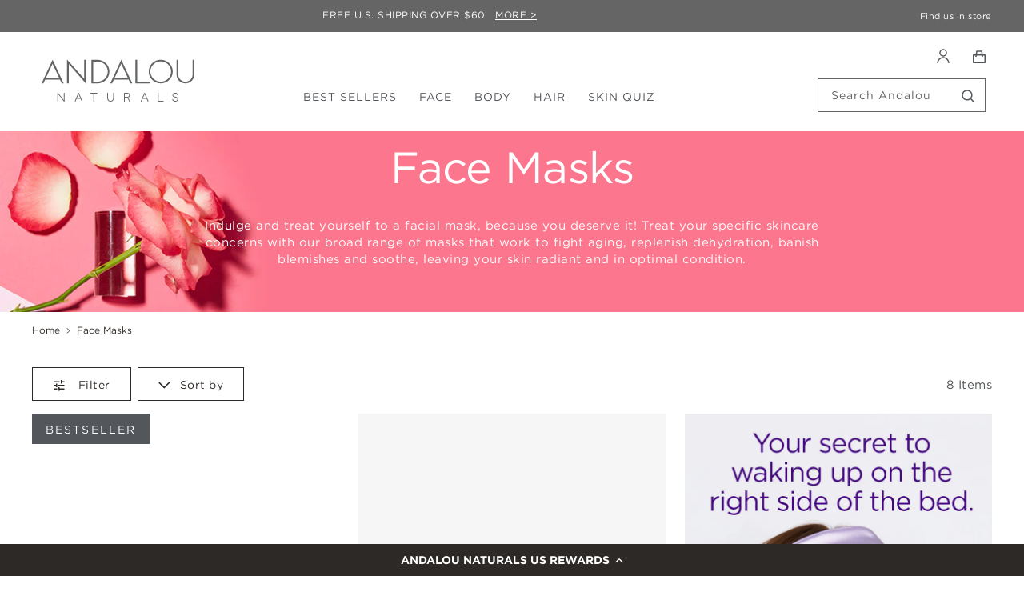

--- FILE ---
content_type: text/html; charset=utf-8
request_url: https://andalou.com/collections/face-masks
body_size: 72265
content:
<!doctype html>
<!--[if IE 9]> <html class="ie9 no-js supports-no-cookies" lang="en"> <![endif]-->
<!--[if (gt IE 9)|!(IE)]><!-->
<html class="no-js supports-no-cookies" lang="en">
	<!--<![endif]-->

	<head>
    <!-- Start of Booster Apps Seo-0.1--><title>Face Masks&ndash; Andalou Naturals US</title><meta name="description" content="Indulge and treat yourself to a facial mask, because you deserve it! Treat your specific skincare concerns with our broad range of masks that work to fight aging, replenish dehydration, banish blemishes and soothe, leaving your skin radiant and in optimal condition." /><script type="application/ld+json">
  {
    "@context": "https://schema.org",
    "@type": "Organization",
    "name": "Andalou Naturals US",
    "url": "https://andalou.com",
    "description": "Welcome to the world of natural personal care and the latest ingredient biotechnology. Made for those who prefer natural skincare without compromising results.","image": "https://andalou.com/cdn/shop/t/283/assets/logo.png?69721",
      "logo": "https://andalou.com/cdn/shop/t/283/assets/logo.png?69721","sameAs": ["https://facebook.com/andalounaturals/", "https://instagram.com/andalounaturals/"]
  }
</script>

<script type="application/ld+json">
  {
    "@context": "https://schema.org",
    "@type": "WebSite",
    "name": "Andalou Naturals US",
    "url": "https://andalou.com",
    "potentialAction": {
      "@type": "SearchAction",
      "query-input": "required name=query",
      "target": "https://andalou.com/search?q={query}"
    }
  }
</script>
<!-- end of Booster Apps SEO -->

		<meta http-equiv="content-type" content="text/html; charset=utf-8">
		<meta http-equiv="X-UA-Compatible" content="IE=edge">
		<meta name="viewport" content="width=device-width,initial-scale=1">
		<meta name="theme-color" content="">
		<link rel="canonical" href="https://andalou.com/collections/face-masks">

		
			<!-- metafields hreflang -->

			

  <link rel="alternate" hreflang="en-gb" href="https://www.andalou.uk/skin/face-masks.list" />
  <link rel="alternate" hreflang="en-au" href="https://andalou.com.au/collections/face-masks" />
  <link rel="alternate" hreflang="en-nz" href="https://andalou.com.au/collections/face-masks" />
  <link rel="alternate" hreflang="en-us" href="https://andalou.com/collections/face-masks" />
<link rel="alternate" hreflang="x-default" href="https://andalou.com.au/collections/face-masks" />
		

		

		<!-- snippets/meta-favicon.liquid --><link rel="icon" href="//andalou.com/cdn/shop/files/avt_16x16.png?v=1613723217" sizes="16x16" type="image/png">
  <link rel="icon" href="//andalou.com/cdn/shop/files/avt_32x32.png?v=1613723217" sizes="32x32" type="image/png">
  <link rel="icon" href="//andalou.com/cdn/shop/files/avt_48x48.png?v=1613723217" sizes="48x48" type="image/png">
  <link rel="icon" href="//andalou.com/cdn/shop/files/avt_62x62.png?v=1613723217" sizes="62x62" type="image/png">
  <link rel="icon" href="//andalou.com/cdn/shop/files/avt_192x192.png?v=1613723217" sizes="192x192" type="image/png">
		<!-- snippets/meta-seo.liquid -->





		<!-- /snippets/theme-fonts.liquid -->

<link href="https://fonts.googleapis.com/css?family=Arapey:400i" rel="stylesheet">

		<!-- /snippets/social-meta-tags.liquid -->


<meta property="og:site_name" content="Andalou Naturals US">
<meta property="og:url" content="https://andalou.com/collections/face-masks">
<meta property="og:title" content="Face Masks &#124; Andalou Naturals US">
<meta property="og:type" content="product.group">
<meta property="og:description" content="Indulge and treat yourself to a facial mask, because you deserve it! Treat your specific skincare concerns with our broad range of masks that work to fight aging, replenish dehydration, banish blemishes and soothe, leaving your skin radiant and in optimal condition."><meta property="og:image" content="http://andalou.com/cdn/shop/collections/Sensitive_Range_Banner_1440x340_2e2e2f31-4740-4205-b114-144eb7f6cdc9.jpg?v=1580967825">
      <meta property="og:image:secure_url" content="https://andalou.com/cdn/shop/collections/Sensitive_Range_Banner_1440x340_2e2e2f31-4740-4205-b114-144eb7f6cdc9.jpg?v=1580967825">
      <meta property="og:image:width" content="1440">
      <meta property="og:image:height" content="340">
      <meta property="og:image:alt" content="rose and rose petals">

<meta name="twitter:site" content="@">
<meta name="twitter:card" content="summary_large_image">
<meta name="twitter:title" content="Face Masks">
<meta name="twitter:description" content="Indulge and treat yourself to a facial mask, because you deserve it! Treat your specific skincare concerns with our broad range of masks that work to fight aging, replenish dehydration, banish blemishes and soothe, leaving your skin radiant and in optimal condition.">


		<!-- Google Tag Manager -->
		<script>
			(function(w, d, s, l, i) {w[l]=w[l]||[];w[l].push({'gtm.start':
					new Date().getTime(),event:'gtm.js'});var f=d.getElementsByTagName(s)[0],
				j=d.createElement(s),dl=l!='dataLayer'?'&l='+l:'';j.async=true;j.src=
				'https://www.googletagmanager.com/gtm.js?id='+i+dl;f.parentNode.insertBefore(j,f);
			})(window,document,'script','dataLayer','GTM-PJLJFKX');
		</script>
		<!-- End Google Tag Manager -->
		

		
		<style data-id="bc-sf-filter-style" type="text/css">
      #bc-sf-filter-options-wrapper .bc-sf-filter-option-block .bc-sf-filter-block-title h3,
      #bc-sf-filter-tree-h .bc-sf-filter-option-block .bc-sf-filter-block-title a {}
      #bc-sf-filter-options-wrapper .bc-sf-filter-option-block .bc-sf-filter-block-content ul li a,
      #bc-sf-filter-tree-h .bc-sf-filter-option-block .bc-sf-filter-block-content ul li a {}
      #bc-sf-filter-tree-mobile button {}
    </style><link href="//andalou.com/cdn/shop/t/283/assets/bc-sf-filter.scss.css?v=81859213540392851161767656525" rel="stylesheet" type="text/css" media="all" />

		
<link rel="prefetch" href="//andalou.com/cdn/shop/t/283/assets/layout.checkout.css?v=182502947393707290861767656525" as="style"><link rel="prefetch" href="//andalou.com/cdn/shop/t/283/assets/layout.password.css?v=98565958596090195651767656525" as="style"><link rel="prefetch" href="//andalou.com/cdn/shop/t/283/assets/layout.password.styleLiquid.scss.css?v=48892682484720646451767656525" as="style"><link type="text/css" href="//andalou.com/cdn/shop/t/283/assets/layout.theme.css?v=63626064803900166791767656525" rel="stylesheet"><link type="text/css" href="//andalou.com/cdn/shop/t/283/assets/layout.theme.styleLiquid.scss.css?v=48892682484720646451767656525" rel="stylesheet"><link rel="prefetch" href="//andalou.com/cdn/shop/t/283/assets/template.404.css?v=105997007003712207781767656525" as="style"><link rel="prefetch" href="//andalou.com/cdn/shop/t/283/assets/template.article.css?v=63787937388973813291767656525" as="style"><link rel="prefetch" href="//andalou.com/cdn/shop/t/283/assets/template.blog.archive.css?v=55477824290086272211767656525" as="style"><link rel="prefetch" href="//andalou.com/cdn/shop/t/283/assets/template.blog.instagram.css?v=55477824290086272211767656525" as="style"><link rel="prefetch" href="//andalou.com/cdn/shop/t/283/assets/template.blog.css?v=55477824290086272211767656525" as="style"><link rel="prefetch" href="//andalou.com/cdn/shop/t/283/assets/template.cart.css?v=12985221216401233181767656525" as="style"><link rel="prefetch" href="//andalou.com/cdn/shop/t/283/assets/template.collection.compare.css?v=151270665536564830531767656525" as="style"><link type="text/css" href="//andalou.com/cdn/shop/t/283/assets/template.collection.css?v=115888480118383937031767656525" rel="stylesheet"><link rel="prefetch" href="//andalou.com/cdn/shop/t/283/assets/template.page.contact.css?v=10855509497270994561767656525" as="style"><link rel="prefetch" href="//andalou.com/cdn/shop/t/283/assets/template.page.ingredients.css?v=71983273504997480681767656525" as="style"><link rel="prefetch" href="//andalou.com/cdn/shop/t/283/assets/template.page.stockists.css?v=8997101822379829781767656525" as="style"><link rel="prefetch" href="//andalou.com/cdn/shop/t/283/assets/template.product.css?v=120321506535611724471767656525" as="style"><link rel="prefetch" href="//andalou.com/cdn/shop/t/283/assets/template.search.compare.css?v=151270665536564830531767656525" as="style"><link rel="prefetch" href="//andalou.com/cdn/shop/t/283/assets/template.search.css?v=160994190439734493521767656525" as="style"><link rel="prefetch" href="//andalou.com/cdn/shop/t/283/assets/template.account.css?v=6016309745451269101767656525" as="style"><link rel="prefetch" href="//andalou.com/cdn/shop/t/283/assets/template.account.orders.css?v=6016309745451269101767656525" as="style"><link rel="prefetch" href="//andalou.com/cdn/shop/t/283/assets/template.account.wishlist.css?v=6016309745451269101767656525" as="style"><link rel="prefetch" href="//andalou.com/cdn/shop/t/283/assets/template.addresses.css?v=40782011034977946631767656525" as="style"><link rel="prefetch" href="//andalou.com/cdn/shop/t/283/assets/template.login.css?v=80931717055348533761767656525" as="style"><link rel="prefetch" href="//andalou.com/cdn/shop/t/283/assets/template.order.css?v=34001762326896247991767656525" as="style"><link rel="prefetch" href="//andalou.com/cdn/shop/t/283/assets/template.register.css?v=146109367305668217501767656525" as="style">

		<script>
			document.documentElement.className = document.documentElement.className.replace('no-js', '');
			window.theme = {
				domain: "andalou.com",
				strings: {
					select: "Select option",
					addToCart: "Add to Bag",
					addingToCart: "Adding",
					addedToCart: "Added",
					soldOut: "Sold Out",
					unavailable: "Unavailable",
					variant: "This variant is unavailable",
					learnMore: "Learn more",
					bundleAlreadyInCart: "Bundle Already in Bag",
					addBundleToCart: "Add Bundle to Bag"
				},
				template: 'collection',
				moneyFormat: "${{amount}}",
				cart: {
  "regular_products": false,
    "delete_gift": false,
    "delete_gwp": "",
  "token": "",
  "regular_products": false,
  "note": "",
  "attributes": {},
  "original_total_price": 0,
  "total_price": 0,
  "total_discount": 0,
  "total_weight": 0.0,
  "item_count": 0,
  "items": []
}
			};
		</script>

		<script src="/services/javascripts/currencies.js" type="text/javascript"></script>

		<script type="text/javascript">
			if (window.Currency) {
				 window.Currency.defaultCurrency = 'USD'; }
		</script>

		

		
<link rel="prefetch" href="//andalou.com/cdn/shop/t/283/assets/layout.checkout.js?v=100172648076318285341767656430" as="script"><link rel="prefetch" href="//andalou.com/cdn/shop/t/283/assets/layout.password.js?v=121585004739670547771767656431" as="script"><script type="text/javascript" src="//andalou.com/cdn/shop/t/283/assets/vendors@layout.theme.js?v=23727406943030240971767656498" defer="defer"></script><script type="text/javascript" src="//andalou.com/cdn/shop/t/283/assets/layout.theme.js?v=170153888678865733311767656432" defer="defer"></script><link rel="prefetch" href="//andalou.com/cdn/shop/t/283/assets/template.404.js?v=168073897570400548021767656443" as="script"><link rel="prefetch" href="//andalou.com/cdn/shop/t/283/assets/template.article.js?v=82124662649092114721767656450" as="script"><link rel="prefetch" href="//andalou.com/cdn/shop/t/283/assets/template.blog.archive.js?v=53667250353312057351767656451" as="script"><link rel="prefetch" href="//andalou.com/cdn/shop/t/283/assets/template.blog.instagram.js?v=102727852055860110941767656452" as="script"><link rel="prefetch" href="//andalou.com/cdn/shop/t/283/assets/template.blog.js?v=153634146620398849931767656453" as="script"><link rel="prefetch" href="//andalou.com/cdn/shop/t/283/assets/template.cart.js?v=105879758076391160321767656456" as="script"><link rel="prefetch" href="//andalou.com/cdn/shop/t/283/assets/template.collection.compare.js?v=10603718679937883901767656458" as="script"><script type="text/javascript" src="//andalou.com/cdn/shop/t/283/assets/template.collection.js?v=178392735126204116231767656459" defer="defer"></script><link rel="prefetch" href="//andalou.com/cdn/shop/t/283/assets/template.gift_card.js?v=120073439941275115011767656460" as="script"><link rel="prefetch" href="//andalou.com/cdn/shop/t/283/assets/template.index.js?v=173356908655295521111767656461" as="script"><link rel="prefetch" href="//andalou.com/cdn/shop/t/283/assets/template.page.afterpay.js?v=19752534541410347401767656464" as="script"><link rel="prefetch" href="//andalou.com/cdn/shop/t/283/assets/template.page.age-defying-bakuchiol.js?v=47165485046019988731767656465" as="script"><link rel="prefetch" href="//andalou.com/cdn/shop/t/283/assets/template.page.andalou-affiliate-program.js?v=33801740591173545021767656466" as="script"><link rel="prefetch" href="//andalou.com/cdn/shop/t/283/assets/template.page.andalouminary-application.js?v=42867107793082548091767656466" as="script"><link rel="prefetch" href="//andalou.com/cdn/shop/t/283/assets/template.page.andalouminary-brand-ambassador-program.js?v=130415836008996178141767656467" as="script"><link rel="prefetch" href="//andalou.com/cdn/shop/t/283/assets/template.page.andalouminary-scholarship.js?v=73243037802254605991767656468" as="script"><link rel="prefetch" href="//andalou.com/cdn/shop/t/283/assets/template.page.batch-reports.js?v=32116215661479354321767656469" as="script"><link rel="prefetch" href="//andalou.com/cdn/shop/t/283/assets/template.page.cannacell-faq.js?v=70869710497127042411767656469" as="script"><link rel="prefetch" href="//andalou.com/cdn/shop/t/283/assets/template.page.contact.js?v=103401511504845860541767656471" as="script"><link rel="prefetch" href="//andalou.com/cdn/shop/t/283/assets/template.page.damage-care.js?v=180688963619069499721767656472" as="script"><link rel="prefetch" href="//andalou.com/cdn/shop/t/283/assets/template.page.dark-spot-corrector.js?v=87316462379174202751767656472" as="script"><link rel="prefetch" href="//andalou.com/cdn/shop/t/283/assets/template.page.deep-hydration-range.js?v=138380465168869461421767656473" as="script"><link rel="prefetch" href="//andalou.com/cdn/shop/t/283/assets/template.page.dev.js?v=112846642458756925371767656474" as="script"><link rel="prefetch" href="//andalou.com/cdn/shop/t/283/assets/template.page.email-sign-up-giveaway.js?v=113731216465277982761767656475" as="script"><link rel="prefetch" href="//andalou.com/cdn/shop/t/283/assets/template.page.empowering-women.js?v=147679914735737206531767656476" as="script"><link rel="prefetch" href="//andalou.com/cdn/shop/t/283/assets/template.page.faqs.js?v=157066095505766401961767656476" as="script"><link rel="prefetch" href="//andalou.com/cdn/shop/t/283/assets/template.page.flexible.js?v=43175038370253258651767656478" as="script"><link rel="prefetch" href="//andalou.com/cdn/shop/t/283/assets/template.page.holiday-shop.js?v=157573818556270309161767656479" as="script"><link rel="prefetch" href="//andalou.com/cdn/shop/t/283/assets/template.page.ingredients.js?v=122652334522099871641767656480" as="script"><link rel="prefetch" href="//andalou.com/cdn/shop/t/283/assets/template.page.js?v=82648209514101642131767656481" as="script"><link rel="prefetch" href="//andalou.com/cdn/shop/t/283/assets/template.page.no-title.js?v=149650565970592159561767656482" as="script"><link rel="prefetch" href="//andalou.com/cdn/shop/t/283/assets/template.page.order-faq.js?v=115099276318301295601767656483" as="script"><link rel="prefetch" href="//andalou.com/cdn/shop/t/283/assets/template.page.our-story.js?v=87006208547769875291767656483" as="script"><link rel="prefetch" href="//andalou.com/cdn/shop/t/283/assets/template.page.our-values.js?v=48088621318527462351767656484" as="script"><link rel="prefetch" href="//andalou.com/cdn/shop/t/283/assets/template.page.rakuten-sign-up.js?v=62367205117814524671767656485" as="script"><link rel="prefetch" href="//andalou.com/cdn/shop/t/283/assets/template.page.rewards.js?v=123823290410522370861767656486" as="script"><link rel="prefetch" href="//andalou.com/cdn/shop/t/283/assets/template.page.roses-for-a-healthy-skin.js?v=584433009101094101767656487" as="script"><link rel="prefetch" href="//andalou.com/cdn/shop/t/283/assets/template.page.skincare-quiz.js?v=173382933087011071271767656487" as="script"><link rel="prefetch" href="//andalou.com/cdn/shop/t/283/assets/template.page.sleeping-masks.js?v=95521465126618040681767656488" as="script"><link rel="prefetch" href="//andalou.com/cdn/shop/t/283/assets/template.page.stockists.js?v=816354029117007271767656489" as="script"><link rel="prefetch" href="//andalou.com/cdn/shop/t/283/assets/template.page.the-results.js?v=20362962656757340041767656490" as="script"><link rel="prefetch" href="//andalou.com/cdn/shop/t/283/assets/template.page.the-science.js?v=67524100501407789451767656491" as="script"><link rel="prefetch" href="//andalou.com/cdn/shop/t/283/assets/template.page.winter-shop.js?v=88753067070639734411767656491" as="script"><link rel="prefetch" href="//andalou.com/cdn/shop/t/283/assets/template.password.js?v=150827571025606839821767656492" as="script"><link rel="prefetch" href="//andalou.com/cdn/shop/t/283/assets/template.product.js?v=56549477319899881261767656493" as="script"><link rel="prefetch" href="//andalou.com/cdn/shop/t/283/assets/template.search.compare.js?v=18581079679463700511767656496" as="script"><link rel="prefetch" href="//andalou.com/cdn/shop/t/283/assets/template.search.js?v=49049389111794385741767656497" as="script"><link rel="prefetch" href="//andalou.com/cdn/shop/t/283/assets/template.account.js?v=148856752468116435051767656445" as="script"><link rel="prefetch" href="//andalou.com/cdn/shop/t/283/assets/template.account.orders.js?v=22719048936712681351767656446" as="script"><link rel="prefetch" href="//andalou.com/cdn/shop/t/283/assets/template.account.wishlist.js?v=367875230727132311767656447" as="script"><link rel="prefetch" href="//andalou.com/cdn/shop/t/283/assets/template.addresses.js?v=39796915368748623041767656449" as="script"><link rel="prefetch" href="//andalou.com/cdn/shop/t/283/assets/template.login.js?v=55389190543158283851767656462" as="script"><link rel="prefetch" href="//andalou.com/cdn/shop/t/283/assets/template.order.js?v=145535365442638187201767656463" as="script"><link rel="prefetch" href="//andalou.com/cdn/shop/t/283/assets/template.register.js?v=95216629354783363091767656494" as="script">

		
		
		
		

		<script>window.performance && window.performance.mark && window.performance.mark('shopify.content_for_header.start');</script><meta name="google-site-verification" content="XtSZv0vcMPqqeOM6SFt27ivNzAM0v8U5AlIDymeAOJY">
<meta name="facebook-domain-verification" content="52vnnrjol0djsjn66bi7vxxzwxqw2e">
<meta id="shopify-digital-wallet" name="shopify-digital-wallet" content="/25705381936/digital_wallets/dialog">
<meta name="shopify-checkout-api-token" content="f4e70d247dd44a24333722dffc225ee1">
<meta id="in-context-paypal-metadata" data-shop-id="25705381936" data-venmo-supported="true" data-environment="production" data-locale="en_US" data-paypal-v4="true" data-currency="USD">
<link rel="alternate" type="application/atom+xml" title="Feed" href="/collections/face-masks.atom" />
<link rel="alternate" type="application/json+oembed" href="https://andalou.com/collections/face-masks.oembed">
<script async="async" src="/checkouts/internal/preloads.js?locale=en-US"></script>
<link rel="preconnect" href="https://shop.app" crossorigin="anonymous">
<script async="async" src="https://shop.app/checkouts/internal/preloads.js?locale=en-US&shop_id=25705381936" crossorigin="anonymous"></script>
<script id="apple-pay-shop-capabilities" type="application/json">{"shopId":25705381936,"countryCode":"US","currencyCode":"USD","merchantCapabilities":["supports3DS"],"merchantId":"gid:\/\/shopify\/Shop\/25705381936","merchantName":"Andalou Naturals US","requiredBillingContactFields":["postalAddress","email","phone"],"requiredShippingContactFields":["postalAddress","email","phone"],"shippingType":"shipping","supportedNetworks":["visa","masterCard","amex","discover","elo","jcb"],"total":{"type":"pending","label":"Andalou Naturals US","amount":"1.00"},"shopifyPaymentsEnabled":true,"supportsSubscriptions":true}</script>
<script id="shopify-features" type="application/json">{"accessToken":"f4e70d247dd44a24333722dffc225ee1","betas":["rich-media-storefront-analytics"],"domain":"andalou.com","predictiveSearch":true,"shopId":25705381936,"locale":"en"}</script>
<script>var Shopify = Shopify || {};
Shopify.shop = "andalou-us.myshopify.com";
Shopify.locale = "en";
Shopify.currency = {"active":"USD","rate":"1.0"};
Shopify.country = "US";
Shopify.theme = {"name":"January 2026","id":139394678832,"schema_name":"BWX [Andalou]","schema_version":"1.0.0","theme_store_id":null,"role":"main"};
Shopify.theme.handle = "null";
Shopify.theme.style = {"id":null,"handle":null};
Shopify.cdnHost = "andalou.com/cdn";
Shopify.routes = Shopify.routes || {};
Shopify.routes.root = "/";</script>
<script type="module">!function(o){(o.Shopify=o.Shopify||{}).modules=!0}(window);</script>
<script>!function(o){function n(){var o=[];function n(){o.push(Array.prototype.slice.apply(arguments))}return n.q=o,n}var t=o.Shopify=o.Shopify||{};t.loadFeatures=n(),t.autoloadFeatures=n()}(window);</script>
<script>
  window.ShopifyPay = window.ShopifyPay || {};
  window.ShopifyPay.apiHost = "shop.app\/pay";
  window.ShopifyPay.redirectState = null;
</script>
<script id="shop-js-analytics" type="application/json">{"pageType":"collection"}</script>
<script defer="defer" async type="module" src="//andalou.com/cdn/shopifycloud/shop-js/modules/v2/client.init-shop-cart-sync_C5BV16lS.en.esm.js"></script>
<script defer="defer" async type="module" src="//andalou.com/cdn/shopifycloud/shop-js/modules/v2/chunk.common_CygWptCX.esm.js"></script>
<script type="module">
  await import("//andalou.com/cdn/shopifycloud/shop-js/modules/v2/client.init-shop-cart-sync_C5BV16lS.en.esm.js");
await import("//andalou.com/cdn/shopifycloud/shop-js/modules/v2/chunk.common_CygWptCX.esm.js");

  window.Shopify.SignInWithShop?.initShopCartSync?.({"fedCMEnabled":true,"windoidEnabled":true});

</script>
<script>
  window.Shopify = window.Shopify || {};
  if (!window.Shopify.featureAssets) window.Shopify.featureAssets = {};
  window.Shopify.featureAssets['shop-js'] = {"shop-cart-sync":["modules/v2/client.shop-cart-sync_ZFArdW7E.en.esm.js","modules/v2/chunk.common_CygWptCX.esm.js"],"init-fed-cm":["modules/v2/client.init-fed-cm_CmiC4vf6.en.esm.js","modules/v2/chunk.common_CygWptCX.esm.js"],"shop-button":["modules/v2/client.shop-button_tlx5R9nI.en.esm.js","modules/v2/chunk.common_CygWptCX.esm.js"],"shop-cash-offers":["modules/v2/client.shop-cash-offers_DOA2yAJr.en.esm.js","modules/v2/chunk.common_CygWptCX.esm.js","modules/v2/chunk.modal_D71HUcav.esm.js"],"init-windoid":["modules/v2/client.init-windoid_sURxWdc1.en.esm.js","modules/v2/chunk.common_CygWptCX.esm.js"],"shop-toast-manager":["modules/v2/client.shop-toast-manager_ClPi3nE9.en.esm.js","modules/v2/chunk.common_CygWptCX.esm.js"],"init-shop-email-lookup-coordinator":["modules/v2/client.init-shop-email-lookup-coordinator_B8hsDcYM.en.esm.js","modules/v2/chunk.common_CygWptCX.esm.js"],"init-shop-cart-sync":["modules/v2/client.init-shop-cart-sync_C5BV16lS.en.esm.js","modules/v2/chunk.common_CygWptCX.esm.js"],"avatar":["modules/v2/client.avatar_BTnouDA3.en.esm.js"],"pay-button":["modules/v2/client.pay-button_FdsNuTd3.en.esm.js","modules/v2/chunk.common_CygWptCX.esm.js"],"init-customer-accounts":["modules/v2/client.init-customer-accounts_DxDtT_ad.en.esm.js","modules/v2/client.shop-login-button_C5VAVYt1.en.esm.js","modules/v2/chunk.common_CygWptCX.esm.js","modules/v2/chunk.modal_D71HUcav.esm.js"],"init-shop-for-new-customer-accounts":["modules/v2/client.init-shop-for-new-customer-accounts_ChsxoAhi.en.esm.js","modules/v2/client.shop-login-button_C5VAVYt1.en.esm.js","modules/v2/chunk.common_CygWptCX.esm.js","modules/v2/chunk.modal_D71HUcav.esm.js"],"shop-login-button":["modules/v2/client.shop-login-button_C5VAVYt1.en.esm.js","modules/v2/chunk.common_CygWptCX.esm.js","modules/v2/chunk.modal_D71HUcav.esm.js"],"init-customer-accounts-sign-up":["modules/v2/client.init-customer-accounts-sign-up_CPSyQ0Tj.en.esm.js","modules/v2/client.shop-login-button_C5VAVYt1.en.esm.js","modules/v2/chunk.common_CygWptCX.esm.js","modules/v2/chunk.modal_D71HUcav.esm.js"],"shop-follow-button":["modules/v2/client.shop-follow-button_Cva4Ekp9.en.esm.js","modules/v2/chunk.common_CygWptCX.esm.js","modules/v2/chunk.modal_D71HUcav.esm.js"],"checkout-modal":["modules/v2/client.checkout-modal_BPM8l0SH.en.esm.js","modules/v2/chunk.common_CygWptCX.esm.js","modules/v2/chunk.modal_D71HUcav.esm.js"],"lead-capture":["modules/v2/client.lead-capture_Bi8yE_yS.en.esm.js","modules/v2/chunk.common_CygWptCX.esm.js","modules/v2/chunk.modal_D71HUcav.esm.js"],"shop-login":["modules/v2/client.shop-login_D6lNrXab.en.esm.js","modules/v2/chunk.common_CygWptCX.esm.js","modules/v2/chunk.modal_D71HUcav.esm.js"],"payment-terms":["modules/v2/client.payment-terms_CZxnsJam.en.esm.js","modules/v2/chunk.common_CygWptCX.esm.js","modules/v2/chunk.modal_D71HUcav.esm.js"]};
</script>
<script>(function() {
  var isLoaded = false;
  function asyncLoad() {
    if (isLoaded) return;
    isLoaded = true;
    var urls = ["https:\/\/s3-us-west-2.amazonaws.com\/da-restock\/da-restock.js?shop=andalou-us.myshopify.com","\/\/www.powr.io\/powr.js?powr-token=andalou-us.myshopify.com\u0026external-type=shopify\u0026shop=andalou-us.myshopify.com","https:\/\/tag.rmp.rakuten.com\/121498.ct.js?shop=andalou-us.myshopify.com","https:\/\/gdprcdn.b-cdn.net\/js\/gdpr_cookie_consent.min.js?shop=andalou-us.myshopify.com","https:\/\/static.rechargecdn.com\/assets\/js\/widget.min.js?shop=andalou-us.myshopify.com","https:\/\/pc-quiz.s3.us-east-2.amazonaws.com\/current\/quiz-loader.min.js?shop=andalou-us.myshopify.com","https:\/\/cdn.roseperl.com\/storelocator-prod\/stockist-form\/andalou-us-1750220373.js?shop=andalou-us.myshopify.com","https:\/\/cdn.roseperl.com\/storelocator-prod\/fo\/andalou-us-1766508915.js?shop=andalou-us.myshopify.com","https:\/\/cdn-widgetsrepository.yotpo.com\/v1\/loader\/IC1r8DTF5yUSplPM5JQ7ElyLYPh2VTfrnAv3ALYq?shop=andalou-us.myshopify.com","https:\/\/cdn.roseperl.com\/storelocator-prod\/setting\/andalou-us-1767721687.js?shop=andalou-us.myshopify.com","https:\/\/cdn.roseperl.com\/storelocator-prod\/wtb\/andalou-us-1767721688.js?shop=andalou-us.myshopify.com"];
    for (var i = 0; i < urls.length; i++) {
      var s = document.createElement('script');
      s.type = 'text/javascript';
      s.async = true;
      s.src = urls[i];
      var x = document.getElementsByTagName('script')[0];
      x.parentNode.insertBefore(s, x);
    }
  };
  if(window.attachEvent) {
    window.attachEvent('onload', asyncLoad);
  } else {
    window.addEventListener('load', asyncLoad, false);
  }
})();</script>
<script id="__st">var __st={"a":25705381936,"offset":-28800,"reqid":"d97c57f2-877c-4a4e-bd74-1394250ffa9e-1768747415","pageurl":"andalou.com\/collections\/face-masks","u":"7bec6fd3af1b","p":"collection","rtyp":"collection","rid":135887159344};</script>
<script>window.ShopifyPaypalV4VisibilityTracking = true;</script>
<script id="captcha-bootstrap">!function(){'use strict';const t='contact',e='account',n='new_comment',o=[[t,t],['blogs',n],['comments',n],[t,'customer']],c=[[e,'customer_login'],[e,'guest_login'],[e,'recover_customer_password'],[e,'create_customer']],r=t=>t.map((([t,e])=>`form[action*='/${t}']:not([data-nocaptcha='true']) input[name='form_type'][value='${e}']`)).join(','),a=t=>()=>t?[...document.querySelectorAll(t)].map((t=>t.form)):[];function s(){const t=[...o],e=r(t);return a(e)}const i='password',u='form_key',d=['recaptcha-v3-token','g-recaptcha-response','h-captcha-response',i],f=()=>{try{return window.sessionStorage}catch{return}},m='__shopify_v',_=t=>t.elements[u];function p(t,e,n=!1){try{const o=window.sessionStorage,c=JSON.parse(o.getItem(e)),{data:r}=function(t){const{data:e,action:n}=t;return t[m]||n?{data:e,action:n}:{data:t,action:n}}(c);for(const[e,n]of Object.entries(r))t.elements[e]&&(t.elements[e].value=n);n&&o.removeItem(e)}catch(o){console.error('form repopulation failed',{error:o})}}const l='form_type',E='cptcha';function T(t){t.dataset[E]=!0}const w=window,h=w.document,L='Shopify',v='ce_forms',y='captcha';let A=!1;((t,e)=>{const n=(g='f06e6c50-85a8-45c8-87d0-21a2b65856fe',I='https://cdn.shopify.com/shopifycloud/storefront-forms-hcaptcha/ce_storefront_forms_captcha_hcaptcha.v1.5.2.iife.js',D={infoText:'Protected by hCaptcha',privacyText:'Privacy',termsText:'Terms'},(t,e,n)=>{const o=w[L][v],c=o.bindForm;if(c)return c(t,g,e,D).then(n);var r;o.q.push([[t,g,e,D],n]),r=I,A||(h.body.append(Object.assign(h.createElement('script'),{id:'captcha-provider',async:!0,src:r})),A=!0)});var g,I,D;w[L]=w[L]||{},w[L][v]=w[L][v]||{},w[L][v].q=[],w[L][y]=w[L][y]||{},w[L][y].protect=function(t,e){n(t,void 0,e),T(t)},Object.freeze(w[L][y]),function(t,e,n,w,h,L){const[v,y,A,g]=function(t,e,n){const i=e?o:[],u=t?c:[],d=[...i,...u],f=r(d),m=r(i),_=r(d.filter((([t,e])=>n.includes(e))));return[a(f),a(m),a(_),s()]}(w,h,L),I=t=>{const e=t.target;return e instanceof HTMLFormElement?e:e&&e.form},D=t=>v().includes(t);t.addEventListener('submit',(t=>{const e=I(t);if(!e)return;const n=D(e)&&!e.dataset.hcaptchaBound&&!e.dataset.recaptchaBound,o=_(e),c=g().includes(e)&&(!o||!o.value);(n||c)&&t.preventDefault(),c&&!n&&(function(t){try{if(!f())return;!function(t){const e=f();if(!e)return;const n=_(t);if(!n)return;const o=n.value;o&&e.removeItem(o)}(t);const e=Array.from(Array(32),(()=>Math.random().toString(36)[2])).join('');!function(t,e){_(t)||t.append(Object.assign(document.createElement('input'),{type:'hidden',name:u})),t.elements[u].value=e}(t,e),function(t,e){const n=f();if(!n)return;const o=[...t.querySelectorAll(`input[type='${i}']`)].map((({name:t})=>t)),c=[...d,...o],r={};for(const[a,s]of new FormData(t).entries())c.includes(a)||(r[a]=s);n.setItem(e,JSON.stringify({[m]:1,action:t.action,data:r}))}(t,e)}catch(e){console.error('failed to persist form',e)}}(e),e.submit())}));const S=(t,e)=>{t&&!t.dataset[E]&&(n(t,e.some((e=>e===t))),T(t))};for(const o of['focusin','change'])t.addEventListener(o,(t=>{const e=I(t);D(e)&&S(e,y())}));const B=e.get('form_key'),M=e.get(l),P=B&&M;t.addEventListener('DOMContentLoaded',(()=>{const t=y();if(P)for(const e of t)e.elements[l].value===M&&p(e,B);[...new Set([...A(),...v().filter((t=>'true'===t.dataset.shopifyCaptcha))])].forEach((e=>S(e,t)))}))}(h,new URLSearchParams(w.location.search),n,t,e,['guest_login'])})(!0,!0)}();</script>
<script integrity="sha256-4kQ18oKyAcykRKYeNunJcIwy7WH5gtpwJnB7kiuLZ1E=" data-source-attribution="shopify.loadfeatures" defer="defer" src="//andalou.com/cdn/shopifycloud/storefront/assets/storefront/load_feature-a0a9edcb.js" crossorigin="anonymous"></script>
<script crossorigin="anonymous" defer="defer" src="//andalou.com/cdn/shopifycloud/storefront/assets/shopify_pay/storefront-65b4c6d7.js?v=20250812"></script>
<script data-source-attribution="shopify.dynamic_checkout.dynamic.init">var Shopify=Shopify||{};Shopify.PaymentButton=Shopify.PaymentButton||{isStorefrontPortableWallets:!0,init:function(){window.Shopify.PaymentButton.init=function(){};var t=document.createElement("script");t.src="https://andalou.com/cdn/shopifycloud/portable-wallets/latest/portable-wallets.en.js",t.type="module",document.head.appendChild(t)}};
</script>
<script data-source-attribution="shopify.dynamic_checkout.buyer_consent">
  function portableWalletsHideBuyerConsent(e){var t=document.getElementById("shopify-buyer-consent"),n=document.getElementById("shopify-subscription-policy-button");t&&n&&(t.classList.add("hidden"),t.setAttribute("aria-hidden","true"),n.removeEventListener("click",e))}function portableWalletsShowBuyerConsent(e){var t=document.getElementById("shopify-buyer-consent"),n=document.getElementById("shopify-subscription-policy-button");t&&n&&(t.classList.remove("hidden"),t.removeAttribute("aria-hidden"),n.addEventListener("click",e))}window.Shopify?.PaymentButton&&(window.Shopify.PaymentButton.hideBuyerConsent=portableWalletsHideBuyerConsent,window.Shopify.PaymentButton.showBuyerConsent=portableWalletsShowBuyerConsent);
</script>
<script data-source-attribution="shopify.dynamic_checkout.cart.bootstrap">document.addEventListener("DOMContentLoaded",(function(){function t(){return document.querySelector("shopify-accelerated-checkout-cart, shopify-accelerated-checkout")}if(t())Shopify.PaymentButton.init();else{new MutationObserver((function(e,n){t()&&(Shopify.PaymentButton.init(),n.disconnect())})).observe(document.body,{childList:!0,subtree:!0})}}));
</script>
<link id="shopify-accelerated-checkout-styles" rel="stylesheet" media="screen" href="https://andalou.com/cdn/shopifycloud/portable-wallets/latest/accelerated-checkout-backwards-compat.css" crossorigin="anonymous">
<style id="shopify-accelerated-checkout-cart">
        #shopify-buyer-consent {
  margin-top: 1em;
  display: inline-block;
  width: 100%;
}

#shopify-buyer-consent.hidden {
  display: none;
}

#shopify-subscription-policy-button {
  background: none;
  border: none;
  padding: 0;
  text-decoration: underline;
  font-size: inherit;
  cursor: pointer;
}

#shopify-subscription-policy-button::before {
  box-shadow: none;
}

      </style>

<script>window.performance && window.performance.mark && window.performance.mark('shopify.content_for_header.end');</script>

		<!-- Okendo Reviews -->
		<link href="https://d3hw6dc1ow8pp2.cloudfront.net/styles/main.min.css" rel="stylesheet" type="text/css">
<style type="text/css">
.okeReviews .okeReviews-reviewsWidget-header-controls-writeReview {
        display: inline-block;
    }
    .okeReviews .okeReviews-reviewsWidget.is-okeReviews-empty {
        display: block;
    }
</style>
<script type="application/json" id="oke-reviews-settings">
{"disableInitialReviewsFetchOnProducts":false,"gaEventTrackingEnabled":true,"omitMicrodata":true,"reviewSortOrder":"date","subscriberId":"ca758a0b-86e3-4503-9835-b439d4e79164"}
</script>

		<link rel="stylesheet" type="text/css" href="https://dov7r31oq5dkj.cloudfront.net/ca758a0b-86e3-4503-9835-b439d4e79164/widget-style-customisations.css?v=3f685e15-c320-4369-b51c-3c2539df08a6">

		<!-- Yotpo Reviews -->
		<script type="text/javascript">
		(function e()
		{var e=document.createElement("script");e.type="text/javascript",e.async=true,e.src="//staticw2.yotpo.com/fFo8BFwlFZ1nd2GXzsJHn070T3KBGnR41S4fHMZr/widget.js";var t=document.getElementsByTagName("script")[0];t.parentNode.insertBefore(e,t)
		})();
		</script>
		
<!-- Hotjar Tracking Code for Andalou.com -->
<script>
    (function(h,o,t,j,a,r){
        h.hj=h.hj||function(){(h.hj.q=h.hj.q||[]).push(arguments)};
        h._hjSettings={hjid:3346429,hjsv:6};
        a=o.getElementsByTagName('head')[0];
        r=o.createElement('script');r.async=1;
        r.src=t+h._hjSettings.hjid+j+h._hjSettings.hjsv;
        a.appendChild(r);
    })(window,document,'https://static.hotjar.com/c/hotjar-','.js?sv=');
</script>
       <script type="text/javascript">
          function isl_rc(n){for(var r=n+"=",t=document.cookie.split(";"),e=0;e<t.length;e++){for(var i=t[e];" "==i.charAt(0);)i=i.substring(1,i.length);if(0==i.indexOf(r))return i.substring(r.length,i.length)}return null}

          let cookieconsent_status = isl_rc('cookieconsent_status');


          if(cookieconsent_status == 'accept_all'){

          window.__rmuspc = 'YN';
          window.__rmcp2 = [1,2,3,4,5,6,7,8,9,10];

          }else if(cookieconsent_status == 'allow'){
          window.__rmuspc = 'YN';
          window.__rmcp2 = [1,2,3,4,5,6,7,8,9,10];
          }else if(cookieconsent_status == 'accept_selected'){
          let cookieconsent_preferences_disabled = isl_rc('cookieconsent_preferences_disabled');

          if(cookieconsent_preferences_disabled == null){
          window.__rmuspc = "YN";
          window.__rmcp2 = [1,2,3,4,5,6,7,8,9,10];
          }else if(decodeURIComponent(cookieconsent_preferences_disabled) == 'marketing,'){
          window.__rmuspc = "YN";
          window.__rmcp2 = [1,7,8,10];
          }else if(decodeURIComponent(cookieconsent_preferences_disabled) == 'analytics,'){
          window.__rmuspc = "YN";
          window.__rmcp2 = [1,2,3,4,7,9,10];
          }else if(decodeURIComponent(cookieconsent_preferences_disabled) == 'marketing,analytics' || decodeURIComponent(cookieconsent_preferences_disabled) == 'analytics,marketing,'){
          window.__rmuspc = "YY";
          window.__rmcp2 = [];
          }

          }else{
          //window.__rmuspc = "YN";
          //window.__rmcp2 = [];
          }
      </script>
      <script type="text/javascript">
        marketingCheck = document.getElementsByName('cookie_isl_marketing');
        analyticsCheck = document.getElementsByName('cookie_isl_analytics');

        window.addEventListener('click', function (e) {
          if(e.target.className == 'cc-btn cc-allow'){
            window.__rmcp2 = [1,2,3,4,5,6,7,8,9,10];
            //console.log( "cc button clicked" );
          } else if(e.target.className == 'cc-btn cc-btn-accept-all'  ){
            window.__rmcp2 = [1,2,3,4,7,8,9,10];
            //console.log( "cc button clicked" );
          } else if(marketingCheck && analyticsCheck && marketingCheck[0] && analyticsCheck[0]){
						if (marketingCheck[0].checked && !analyticsCheck[0].checked && e.target.className == 'cc-btn cc-btn-accept-selected') {
							window.__rmcp2 = [1,2,3,4,7,9,10];
							//console.log( "marketing button clicked" );
						} else if(analyticsCheck[0].checked && !marketingCheck[0].checked && e.target.className == 'cc-btn cc-btn-accept-selected'){
							window.__rmcp2 = [1,7,8,10];
							//console.log( "analytics button clicked" );
						} else if(analyticsCheck[0].checked && marketingCheck[0].checked && e.target.className == 'cc-btn cc-btn-accept-selected'){
							window.__rmcp2 = [1,2,3,4,7,8,9,10];
							//console.log( "analytics button clicked" );
						} else if(!analyticsCheck[0].checked && !marketingCheck[0].checked && e.target.className == 'cc-btn cc-btn-accept-selected'){
							window.__rmcp2 = [];
							//console.log( "analytics button clicked" );
						}
          } else {
            //window.__rmcp2 = [];
          }
        });
			</script>
      
      
      


<!-- ==================================== -->
<!-- DO NOT EDIT ANYTHING BELOW THIS LINE -->
<!-- Global site tag (gtag.js) - Ads. -->
<script async src="https://www.googletagmanager.com/gtag/js?id=AW-674812378"></script>
<script>
  window.dataLayer = window.dataLayer || [];
  function gtag(){dataLayer.push(arguments);}
  gtag('js', new Date());
  gtag('config', 'AW-674812378');
</script>
<!-- Global site tag (gtag.js) - Ads. -->



<script>
  gtag('event', 'view_item_list', {
    'send_to': 'AW-674812378',
	
	
  });
</script>
      
	<!-- BEGIN app block: shopify://apps/klaviyo-email-marketing-sms/blocks/klaviyo-onsite-embed/2632fe16-c075-4321-a88b-50b567f42507 -->












  <script async src="https://static.klaviyo.com/onsite/js/QzsVgg/klaviyo.js?company_id=QzsVgg"></script>
  <script>!function(){if(!window.klaviyo){window._klOnsite=window._klOnsite||[];try{window.klaviyo=new Proxy({},{get:function(n,i){return"push"===i?function(){var n;(n=window._klOnsite).push.apply(n,arguments)}:function(){for(var n=arguments.length,o=new Array(n),w=0;w<n;w++)o[w]=arguments[w];var t="function"==typeof o[o.length-1]?o.pop():void 0,e=new Promise((function(n){window._klOnsite.push([i].concat(o,[function(i){t&&t(i),n(i)}]))}));return e}}})}catch(n){window.klaviyo=window.klaviyo||[],window.klaviyo.push=function(){var n;(n=window._klOnsite).push.apply(n,arguments)}}}}();</script>

  




  <script>
    window.klaviyoReviewsProductDesignMode = false
  </script>







<!-- END app block --><!-- BEGIN app block: shopify://apps/yotpo-loyalty-rewards/blocks/loader-app-embed-block/2f9660df-5018-4e02-9868-ee1fb88d6ccd -->
    <script src="https://cdn-widgetsrepository.yotpo.com/v1/loader/j6DDZ2CC46Irzs282tMUCg" async></script>



    <script src="https://cdn-loyalty.yotpo.com/loader/j6DDZ2CC46Irzs282tMUCg.js?shop=andalou.com" async></script>


<!-- END app block --><!-- BEGIN app block: shopify://apps/yotpo-product-reviews/blocks/settings/eb7dfd7d-db44-4334-bc49-c893b51b36cf -->


<script type="text/javascript">
  (function e(){var e=document.createElement("script");
  e.type="text/javascript",e.async=true,
  e.src="//staticw2.yotpo.com//widget.js?lang=en";
  var t=document.getElementsByTagName("script")[0];
  t.parentNode.insertBefore(e,t)})();
</script>



  
<!-- END app block --><link href="https://monorail-edge.shopifysvc.com" rel="dns-prefetch">
<script>(function(){if ("sendBeacon" in navigator && "performance" in window) {try {var session_token_from_headers = performance.getEntriesByType('navigation')[0].serverTiming.find(x => x.name == '_s').description;} catch {var session_token_from_headers = undefined;}var session_cookie_matches = document.cookie.match(/_shopify_s=([^;]*)/);var session_token_from_cookie = session_cookie_matches && session_cookie_matches.length === 2 ? session_cookie_matches[1] : "";var session_token = session_token_from_headers || session_token_from_cookie || "";function handle_abandonment_event(e) {var entries = performance.getEntries().filter(function(entry) {return /monorail-edge.shopifysvc.com/.test(entry.name);});if (!window.abandonment_tracked && entries.length === 0) {window.abandonment_tracked = true;var currentMs = Date.now();var navigation_start = performance.timing.navigationStart;var payload = {shop_id: 25705381936,url: window.location.href,navigation_start,duration: currentMs - navigation_start,session_token,page_type: "collection"};window.navigator.sendBeacon("https://monorail-edge.shopifysvc.com/v1/produce", JSON.stringify({schema_id: "online_store_buyer_site_abandonment/1.1",payload: payload,metadata: {event_created_at_ms: currentMs,event_sent_at_ms: currentMs}}));}}window.addEventListener('pagehide', handle_abandonment_event);}}());</script>
<script id="web-pixels-manager-setup">(function e(e,d,r,n,o){if(void 0===o&&(o={}),!Boolean(null===(a=null===(i=window.Shopify)||void 0===i?void 0:i.analytics)||void 0===a?void 0:a.replayQueue)){var i,a;window.Shopify=window.Shopify||{};var t=window.Shopify;t.analytics=t.analytics||{};var s=t.analytics;s.replayQueue=[],s.publish=function(e,d,r){return s.replayQueue.push([e,d,r]),!0};try{self.performance.mark("wpm:start")}catch(e){}var l=function(){var e={modern:/Edge?\/(1{2}[4-9]|1[2-9]\d|[2-9]\d{2}|\d{4,})\.\d+(\.\d+|)|Firefox\/(1{2}[4-9]|1[2-9]\d|[2-9]\d{2}|\d{4,})\.\d+(\.\d+|)|Chrom(ium|e)\/(9{2}|\d{3,})\.\d+(\.\d+|)|(Maci|X1{2}).+ Version\/(15\.\d+|(1[6-9]|[2-9]\d|\d{3,})\.\d+)([,.]\d+|)( \(\w+\)|)( Mobile\/\w+|) Safari\/|Chrome.+OPR\/(9{2}|\d{3,})\.\d+\.\d+|(CPU[ +]OS|iPhone[ +]OS|CPU[ +]iPhone|CPU IPhone OS|CPU iPad OS)[ +]+(15[._]\d+|(1[6-9]|[2-9]\d|\d{3,})[._]\d+)([._]\d+|)|Android:?[ /-](13[3-9]|1[4-9]\d|[2-9]\d{2}|\d{4,})(\.\d+|)(\.\d+|)|Android.+Firefox\/(13[5-9]|1[4-9]\d|[2-9]\d{2}|\d{4,})\.\d+(\.\d+|)|Android.+Chrom(ium|e)\/(13[3-9]|1[4-9]\d|[2-9]\d{2}|\d{4,})\.\d+(\.\d+|)|SamsungBrowser\/([2-9]\d|\d{3,})\.\d+/,legacy:/Edge?\/(1[6-9]|[2-9]\d|\d{3,})\.\d+(\.\d+|)|Firefox\/(5[4-9]|[6-9]\d|\d{3,})\.\d+(\.\d+|)|Chrom(ium|e)\/(5[1-9]|[6-9]\d|\d{3,})\.\d+(\.\d+|)([\d.]+$|.*Safari\/(?![\d.]+ Edge\/[\d.]+$))|(Maci|X1{2}).+ Version\/(10\.\d+|(1[1-9]|[2-9]\d|\d{3,})\.\d+)([,.]\d+|)( \(\w+\)|)( Mobile\/\w+|) Safari\/|Chrome.+OPR\/(3[89]|[4-9]\d|\d{3,})\.\d+\.\d+|(CPU[ +]OS|iPhone[ +]OS|CPU[ +]iPhone|CPU IPhone OS|CPU iPad OS)[ +]+(10[._]\d+|(1[1-9]|[2-9]\d|\d{3,})[._]\d+)([._]\d+|)|Android:?[ /-](13[3-9]|1[4-9]\d|[2-9]\d{2}|\d{4,})(\.\d+|)(\.\d+|)|Mobile Safari.+OPR\/([89]\d|\d{3,})\.\d+\.\d+|Android.+Firefox\/(13[5-9]|1[4-9]\d|[2-9]\d{2}|\d{4,})\.\d+(\.\d+|)|Android.+Chrom(ium|e)\/(13[3-9]|1[4-9]\d|[2-9]\d{2}|\d{4,})\.\d+(\.\d+|)|Android.+(UC? ?Browser|UCWEB|U3)[ /]?(15\.([5-9]|\d{2,})|(1[6-9]|[2-9]\d|\d{3,})\.\d+)\.\d+|SamsungBrowser\/(5\.\d+|([6-9]|\d{2,})\.\d+)|Android.+MQ{2}Browser\/(14(\.(9|\d{2,})|)|(1[5-9]|[2-9]\d|\d{3,})(\.\d+|))(\.\d+|)|K[Aa][Ii]OS\/(3\.\d+|([4-9]|\d{2,})\.\d+)(\.\d+|)/},d=e.modern,r=e.legacy,n=navigator.userAgent;return n.match(d)?"modern":n.match(r)?"legacy":"unknown"}(),u="modern"===l?"modern":"legacy",c=(null!=n?n:{modern:"",legacy:""})[u],f=function(e){return[e.baseUrl,"/wpm","/b",e.hashVersion,"modern"===e.buildTarget?"m":"l",".js"].join("")}({baseUrl:d,hashVersion:r,buildTarget:u}),m=function(e){var d=e.version,r=e.bundleTarget,n=e.surface,o=e.pageUrl,i=e.monorailEndpoint;return{emit:function(e){var a=e.status,t=e.errorMsg,s=(new Date).getTime(),l=JSON.stringify({metadata:{event_sent_at_ms:s},events:[{schema_id:"web_pixels_manager_load/3.1",payload:{version:d,bundle_target:r,page_url:o,status:a,surface:n,error_msg:t},metadata:{event_created_at_ms:s}}]});if(!i)return console&&console.warn&&console.warn("[Web Pixels Manager] No Monorail endpoint provided, skipping logging."),!1;try{return self.navigator.sendBeacon.bind(self.navigator)(i,l)}catch(e){}var u=new XMLHttpRequest;try{return u.open("POST",i,!0),u.setRequestHeader("Content-Type","text/plain"),u.send(l),!0}catch(e){return console&&console.warn&&console.warn("[Web Pixels Manager] Got an unhandled error while logging to Monorail."),!1}}}}({version:r,bundleTarget:l,surface:e.surface,pageUrl:self.location.href,monorailEndpoint:e.monorailEndpoint});try{o.browserTarget=l,function(e){var d=e.src,r=e.async,n=void 0===r||r,o=e.onload,i=e.onerror,a=e.sri,t=e.scriptDataAttributes,s=void 0===t?{}:t,l=document.createElement("script"),u=document.querySelector("head"),c=document.querySelector("body");if(l.async=n,l.src=d,a&&(l.integrity=a,l.crossOrigin="anonymous"),s)for(var f in s)if(Object.prototype.hasOwnProperty.call(s,f))try{l.dataset[f]=s[f]}catch(e){}if(o&&l.addEventListener("load",o),i&&l.addEventListener("error",i),u)u.appendChild(l);else{if(!c)throw new Error("Did not find a head or body element to append the script");c.appendChild(l)}}({src:f,async:!0,onload:function(){if(!function(){var e,d;return Boolean(null===(d=null===(e=window.Shopify)||void 0===e?void 0:e.analytics)||void 0===d?void 0:d.initialized)}()){var d=window.webPixelsManager.init(e)||void 0;if(d){var r=window.Shopify.analytics;r.replayQueue.forEach((function(e){var r=e[0],n=e[1],o=e[2];d.publishCustomEvent(r,n,o)})),r.replayQueue=[],r.publish=d.publishCustomEvent,r.visitor=d.visitor,r.initialized=!0}}},onerror:function(){return m.emit({status:"failed",errorMsg:"".concat(f," has failed to load")})},sri:function(e){var d=/^sha384-[A-Za-z0-9+/=]+$/;return"string"==typeof e&&d.test(e)}(c)?c:"",scriptDataAttributes:o}),m.emit({status:"loading"})}catch(e){m.emit({status:"failed",errorMsg:(null==e?void 0:e.message)||"Unknown error"})}}})({shopId: 25705381936,storefrontBaseUrl: "https://andalou.com",extensionsBaseUrl: "https://extensions.shopifycdn.com/cdn/shopifycloud/web-pixels-manager",monorailEndpoint: "https://monorail-edge.shopifysvc.com/unstable/produce_batch",surface: "storefront-renderer",enabledBetaFlags: ["2dca8a86"],webPixelsConfigList: [{"id":"1081376816","configuration":"{\"accountID\":\"QzsVgg\",\"webPixelConfig\":\"eyJlbmFibGVBZGRlZFRvQ2FydEV2ZW50cyI6IHRydWV9\"}","eventPayloadVersion":"v1","runtimeContext":"STRICT","scriptVersion":"524f6c1ee37bacdca7657a665bdca589","type":"APP","apiClientId":123074,"privacyPurposes":["ANALYTICS","MARKETING"],"dataSharingAdjustments":{"protectedCustomerApprovalScopes":["read_customer_address","read_customer_email","read_customer_name","read_customer_personal_data","read_customer_phone"]}},{"id":"991723568","configuration":"{}","eventPayloadVersion":"v1","runtimeContext":"STRICT","scriptVersion":"a0314551f1e247d736330d2e0598699e","type":"APP","apiClientId":5683213,"privacyPurposes":["ANALYTICS"],"dataSharingAdjustments":{"protectedCustomerApprovalScopes":["read_customer_address","read_customer_email","read_customer_name","read_customer_personal_data","read_customer_phone"]}},{"id":"883589168","configuration":"{\"ti\":\"187206390\",\"endpoint\":\"https:\/\/bat.bing.com\/action\/0\"}","eventPayloadVersion":"v1","runtimeContext":"STRICT","scriptVersion":"5ee93563fe31b11d2d65e2f09a5229dc","type":"APP","apiClientId":2997493,"privacyPurposes":["ANALYTICS","MARKETING","SALE_OF_DATA"],"dataSharingAdjustments":{"protectedCustomerApprovalScopes":["read_customer_personal_data"]}},{"id":"661323824","configuration":"{\n        \"accountID\":\"andalou-us.myshopify.com\",\n        \"environment\":\"production\",\n        \"apiURL\":\"https:\/\/api.quizkitapp.com\"\n        }","eventPayloadVersion":"v1","runtimeContext":"STRICT","scriptVersion":"c6e36ac09c8991fee798808120f0ef90","type":"APP","apiClientId":4291957,"privacyPurposes":["ANALYTICS","MARKETING","SALE_OF_DATA"],"dataSharingAdjustments":{"protectedCustomerApprovalScopes":["read_customer_email","read_customer_personal_data"]}},{"id":"256442416","configuration":"{\"config\":\"{\\\"google_tag_ids\\\":[\\\"AW-674812378\\\",\\\"GT-KFHHZLG\\\"],\\\"target_country\\\":\\\"US\\\",\\\"gtag_events\\\":[{\\\"type\\\":\\\"begin_checkout\\\",\\\"action_label\\\":[\\\"G-KJMKN38MMS\\\",\\\"AW-674812378\\\/Y1x9CMSXxqgCENqj48EC\\\"]},{\\\"type\\\":\\\"search\\\",\\\"action_label\\\":[\\\"G-KJMKN38MMS\\\",\\\"AW-674812378\\\/lPvwCMeXxqgCENqj48EC\\\"]},{\\\"type\\\":\\\"view_item\\\",\\\"action_label\\\":[\\\"G-KJMKN38MMS\\\",\\\"AW-674812378\\\/VpYfCL6XxqgCENqj48EC\\\",\\\"MC-30H07VDME2\\\"]},{\\\"type\\\":\\\"purchase\\\",\\\"action_label\\\":[\\\"G-KJMKN38MMS\\\",\\\"AW-674812378\\\/UAlWCLuXxqgCENqj48EC\\\",\\\"MC-30H07VDME2\\\",\\\"AW-674812378\\\/H4JdCKizkboBENqj48EC\\\"]},{\\\"type\\\":\\\"page_view\\\",\\\"action_label\\\":[\\\"G-KJMKN38MMS\\\",\\\"AW-674812378\\\/p5w2CLiXxqgCENqj48EC\\\",\\\"MC-30H07VDME2\\\"]},{\\\"type\\\":\\\"add_payment_info\\\",\\\"action_label\\\":[\\\"G-KJMKN38MMS\\\",\\\"AW-674812378\\\/nqQbCMqXxqgCENqj48EC\\\"]},{\\\"type\\\":\\\"add_to_cart\\\",\\\"action_label\\\":[\\\"G-KJMKN38MMS\\\",\\\"AW-674812378\\\/VzXgCMGXxqgCENqj48EC\\\"]}],\\\"enable_monitoring_mode\\\":false}\"}","eventPayloadVersion":"v1","runtimeContext":"OPEN","scriptVersion":"b2a88bafab3e21179ed38636efcd8a93","type":"APP","apiClientId":1780363,"privacyPurposes":[],"dataSharingAdjustments":{"protectedCustomerApprovalScopes":["read_customer_address","read_customer_email","read_customer_name","read_customer_personal_data","read_customer_phone"]}},{"id":"141262896","configuration":"{\"pixel_id\":\"8596202503760259\",\"pixel_type\":\"facebook_pixel\"}","eventPayloadVersion":"v1","runtimeContext":"OPEN","scriptVersion":"ca16bc87fe92b6042fbaa3acc2fbdaa6","type":"APP","apiClientId":2329312,"privacyPurposes":["ANALYTICS","MARKETING","SALE_OF_DATA"],"dataSharingAdjustments":{"protectedCustomerApprovalScopes":["read_customer_address","read_customer_email","read_customer_name","read_customer_personal_data","read_customer_phone"]}},{"id":"52953136","eventPayloadVersion":"v1","runtimeContext":"LAX","scriptVersion":"1","type":"CUSTOM","privacyPurposes":["MARKETING"],"name":"Meta pixel (migrated)"},{"id":"shopify-app-pixel","configuration":"{}","eventPayloadVersion":"v1","runtimeContext":"STRICT","scriptVersion":"0450","apiClientId":"shopify-pixel","type":"APP","privacyPurposes":["ANALYTICS","MARKETING"]},{"id":"shopify-custom-pixel","eventPayloadVersion":"v1","runtimeContext":"LAX","scriptVersion":"0450","apiClientId":"shopify-pixel","type":"CUSTOM","privacyPurposes":["ANALYTICS","MARKETING"]}],isMerchantRequest: false,initData: {"shop":{"name":"Andalou Naturals US","paymentSettings":{"currencyCode":"USD"},"myshopifyDomain":"andalou-us.myshopify.com","countryCode":"US","storefrontUrl":"https:\/\/andalou.com"},"customer":null,"cart":null,"checkout":null,"productVariants":[],"purchasingCompany":null},},"https://andalou.com/cdn","fcfee988w5aeb613cpc8e4bc33m6693e112",{"modern":"","legacy":""},{"shopId":"25705381936","storefrontBaseUrl":"https:\/\/andalou.com","extensionBaseUrl":"https:\/\/extensions.shopifycdn.com\/cdn\/shopifycloud\/web-pixels-manager","surface":"storefront-renderer","enabledBetaFlags":"[\"2dca8a86\"]","isMerchantRequest":"false","hashVersion":"fcfee988w5aeb613cpc8e4bc33m6693e112","publish":"custom","events":"[[\"page_viewed\",{}],[\"collection_viewed\",{\"collection\":{\"id\":\"135887159344\",\"title\":\"Face Masks\",\"productVariants\":[{\"price\":{\"amount\":17.99,\"currencyCode\":\"USD\"},\"product\":{\"title\":\"Brightening Pumpkin Honey Glycolic Mask\",\"vendor\":\"Andalou Naturals\",\"id\":\"3800032903216\",\"untranslatedTitle\":\"Brightening Pumpkin Honey Glycolic Mask\",\"url\":\"\/products\/brightening-pumpkin-honey-glycolic-mask\",\"type\":\"Face Mask\"},\"id\":\"32698526367792\",\"image\":{\"src\":\"\/\/andalou.com\/cdn\/shop\/files\/BRIGHTENINGPumpkinHoneyGlycolicMask_JAR_3000px.jpg?v=1756421892\"},\"sku\":\"100038\",\"title\":\"1.7 oz\",\"untranslatedTitle\":\"1.7 oz\"},{\"price\":{\"amount\":17.99,\"currencyCode\":\"USD\"},\"product\":{\"title\":\"Age Defying Rejuvenating Sleeping Mask\",\"vendor\":\"Andalou Naturals US\",\"id\":\"6813866393648\",\"untranslatedTitle\":\"Age Defying Rejuvenating Sleeping Mask\",\"url\":\"\/products\/age-defying-rejuvenating-sleeping-mask\",\"type\":\"Face Mask\"},\"id\":\"39974294978608\",\"image\":{\"src\":\"\/\/andalou.com\/cdn\/shop\/products\/RejuvenatingSleepingMasksingleprimaryjar1000x1000.jpg?v=1643849357\"},\"sku\":\"100024\",\"title\":\"1.7 oz\",\"untranslatedTitle\":\"1.7 oz\"},{\"price\":{\"amount\":15.99,\"currencyCode\":\"USD\"},\"product\":{\"title\":\"Age Defying Avo Cocoa Skin Food Mask\",\"vendor\":\"Andalou Naturals\",\"id\":\"3800029790256\",\"untranslatedTitle\":\"Age Defying Avo Cocoa Skin Food Mask\",\"url\":\"\/products\/age-defying-avo-cocoa-skin-food-mask\",\"type\":\"Masks\"},\"id\":\"32698522992688\",\"image\":{\"src\":\"\/\/andalou.com\/cdn\/shop\/files\/AGE-DEFYING-Avo-Cocoa-Skin-Food-Mask.jpg?v=1726094830\"},\"sku\":\"100009\",\"title\":\"Default Title\",\"untranslatedTitle\":\"Default Title\"},{\"price\":{\"amount\":5.99,\"currencyCode\":\"USD\"},\"product\":{\"title\":\"Age Defying Instant Rejuvenate \u0026 Firm Sheet Mask\",\"vendor\":\"Andalou Naturals US\",\"id\":\"7179069030448\",\"untranslatedTitle\":\"Age Defying Instant Rejuvenate \u0026 Firm Sheet Mask\",\"url\":\"\/products\/age-defying-instant-rejuvenate-firm-sheet-mask\",\"type\":\"Sheet Mask\"},\"id\":\"40719972630576\",\"image\":{\"src\":\"\/\/andalou.com\/cdn\/shop\/products\/1AgeDefyingInstantRejuvenate_FirmHydroSerumFacialMaskFRONT1000x1000.png?v=1673463551\"},\"sku\":\"100019\",\"title\":\"Default Title\",\"untranslatedTitle\":\"Default Title\"},{\"price\":{\"amount\":5.99,\"currencyCode\":\"USD\"},\"product\":{\"title\":\"Deep Hydration Instant Hydrate \u0026 Refresh Sheet Mask\",\"vendor\":\"Andalou Naturals US\",\"id\":\"6986016423984\",\"untranslatedTitle\":\"Deep Hydration Instant Hydrate \u0026 Refresh Sheet Mask\",\"url\":\"\/products\/deep-hydration-instant-hydrate-refresh-sheet-mask\",\"type\":\"Sheet Mask\"},\"id\":\"40328945270832\",\"image\":{\"src\":\"\/\/andalou.com\/cdn\/shop\/products\/DeepHydrationInstantHydrateRefreshSheetMask1500px.jpg?v=1680034414\"},\"sku\":\"100057\",\"title\":\"Default Title\",\"untranslatedTitle\":\"Default Title\"},{\"price\":{\"amount\":5.99,\"currencyCode\":\"USD\"},\"product\":{\"title\":\"1000 Roses Instant Soothe \u0026 Smooth Sheet Mask\",\"vendor\":\"Andalou Naturals US\",\"id\":\"6812456222768\",\"untranslatedTitle\":\"1000 Roses Instant Soothe \u0026 Smooth Sheet Mask\",\"url\":\"\/products\/1000-roses-instant-soothe-smooth-sheet-mask\",\"type\":\"Sheet Mask\"},\"id\":\"39969949155376\",\"image\":{\"src\":\"\/\/andalou.com\/cdn\/shop\/products\/1000RosesInstantSoothe_SmoothHydroSerumFacialMask1000x1000.jpg?v=1643102549\"},\"sku\":\"100097\",\"title\":\"1000 Roses Instant Soothe \u0026 Smooth Sheet Mask\",\"untranslatedTitle\":\"1000 Roses Instant Soothe \u0026 Smooth Sheet Mask\"},{\"price\":{\"amount\":5.99,\"currencyCode\":\"USD\"},\"product\":{\"title\":\"Instant Pure Pore Hydro Serum Facial Sheet Mask\",\"vendor\":\"Andalou Naturals\",\"id\":\"3800033755184\",\"untranslatedTitle\":\"Instant Pure Pore Hydro Serum Facial Sheet Mask\",\"url\":\"\/products\/instant-pure-pore-hydro-serum-facial-sheet-mask\",\"type\":\"Masks\"},\"id\":\"32698530037808\",\"image\":{\"src\":\"\/\/andalou.com\/cdn\/shop\/files\/ANDALOU_COCONUT_CLARIFYING_MASK_71d377bc-d083-4238-9d3b-8857d7db9dbc.jpg?v=1759437033\"},\"sku\":\"100045\",\"title\":\"Default Title\",\"untranslatedTitle\":\"Default Title\"},{\"price\":{\"amount\":5.99,\"currencyCode\":\"USD\"},\"product\":{\"title\":\"Instant Brighten \u0026 Tighten Hydro Serum Facial Sheet Mask\",\"vendor\":\"Andalou Naturals\",\"id\":\"3800033296432\",\"untranslatedTitle\":\"Instant Brighten \u0026 Tighten Hydro Serum Facial Sheet Mask\",\"url\":\"\/products\/instant-brighten-tighten-hydro-serum-facial-sheet-mask\",\"type\":\"Masks\"},\"id\":\"32698529513520\",\"image\":{\"src\":\"\/\/andalou.com\/cdn\/shop\/files\/ANDALOU_VIT_C_BRIGHT_MASK_43467a74-7760-4f94-9023-5e6c57e3e6e5.jpg?v=1759439602\"},\"sku\":\"100032\",\"title\":\"Default Title\",\"untranslatedTitle\":\"Default Title\"}]}}]]"});</script><script>
  window.ShopifyAnalytics = window.ShopifyAnalytics || {};
  window.ShopifyAnalytics.meta = window.ShopifyAnalytics.meta || {};
  window.ShopifyAnalytics.meta.currency = 'USD';
  var meta = {"products":[{"id":3800032903216,"gid":"gid:\/\/shopify\/Product\/3800032903216","vendor":"Andalou Naturals","type":"Face Mask","handle":"brightening-pumpkin-honey-glycolic-mask","variants":[{"id":32698526367792,"price":1799,"name":"Brightening Pumpkin Honey Glycolic Mask - 1.7 oz","public_title":"1.7 oz","sku":"100038"}],"remote":false},{"id":6813866393648,"gid":"gid:\/\/shopify\/Product\/6813866393648","vendor":"Andalou Naturals US","type":"Face Mask","handle":"age-defying-rejuvenating-sleeping-mask","variants":[{"id":39974294978608,"price":1799,"name":"Age Defying Rejuvenating Sleeping Mask - 1.7 oz","public_title":"1.7 oz","sku":"100024"}],"remote":false},{"id":3800029790256,"gid":"gid:\/\/shopify\/Product\/3800029790256","vendor":"Andalou Naturals","type":"Masks","handle":"age-defying-avo-cocoa-skin-food-mask","variants":[{"id":32698522992688,"price":1599,"name":"Age Defying Avo Cocoa Skin Food Mask","public_title":null,"sku":"100009"}],"remote":false},{"id":7179069030448,"gid":"gid:\/\/shopify\/Product\/7179069030448","vendor":"Andalou Naturals US","type":"Sheet Mask","handle":"age-defying-instant-rejuvenate-firm-sheet-mask","variants":[{"id":40719972630576,"price":599,"name":"Age Defying Instant Rejuvenate \u0026 Firm Sheet Mask","public_title":null,"sku":"100019"}],"remote":false},{"id":6986016423984,"gid":"gid:\/\/shopify\/Product\/6986016423984","vendor":"Andalou Naturals US","type":"Sheet Mask","handle":"deep-hydration-instant-hydrate-refresh-sheet-mask","variants":[{"id":40328945270832,"price":599,"name":"Deep Hydration Instant Hydrate \u0026 Refresh Sheet Mask","public_title":null,"sku":"100057"}],"remote":false},{"id":6812456222768,"gid":"gid:\/\/shopify\/Product\/6812456222768","vendor":"Andalou Naturals US","type":"Sheet Mask","handle":"1000-roses-instant-soothe-smooth-sheet-mask","variants":[{"id":39969949155376,"price":599,"name":"1000 Roses Instant Soothe \u0026 Smooth Sheet Mask - 1000 Roses Instant Soothe \u0026 Smooth Sheet Mask","public_title":"1000 Roses Instant Soothe \u0026 Smooth Sheet Mask","sku":"100097"}],"remote":false},{"id":3800033755184,"gid":"gid:\/\/shopify\/Product\/3800033755184","vendor":"Andalou Naturals","type":"Masks","handle":"instant-pure-pore-hydro-serum-facial-sheet-mask","variants":[{"id":32698530037808,"price":599,"name":"Instant Pure Pore Hydro Serum Facial Sheet Mask","public_title":null,"sku":"100045"}],"remote":false},{"id":3800033296432,"gid":"gid:\/\/shopify\/Product\/3800033296432","vendor":"Andalou Naturals","type":"Masks","handle":"instant-brighten-tighten-hydro-serum-facial-sheet-mask","variants":[{"id":32698529513520,"price":599,"name":"Instant Brighten \u0026 Tighten Hydro Serum Facial Sheet Mask","public_title":null,"sku":"100032"}],"remote":false}],"page":{"pageType":"collection","resourceType":"collection","resourceId":135887159344,"requestId":"d97c57f2-877c-4a4e-bd74-1394250ffa9e-1768747415"}};
  for (var attr in meta) {
    window.ShopifyAnalytics.meta[attr] = meta[attr];
  }
</script>
<script class="analytics">
  (function () {
    var customDocumentWrite = function(content) {
      var jquery = null;

      if (window.jQuery) {
        jquery = window.jQuery;
      } else if (window.Checkout && window.Checkout.$) {
        jquery = window.Checkout.$;
      }

      if (jquery) {
        jquery('body').append(content);
      }
    };

    var hasLoggedConversion = function(token) {
      if (token) {
        return document.cookie.indexOf('loggedConversion=' + token) !== -1;
      }
      return false;
    }

    var setCookieIfConversion = function(token) {
      if (token) {
        var twoMonthsFromNow = new Date(Date.now());
        twoMonthsFromNow.setMonth(twoMonthsFromNow.getMonth() + 2);

        document.cookie = 'loggedConversion=' + token + '; expires=' + twoMonthsFromNow;
      }
    }

    var trekkie = window.ShopifyAnalytics.lib = window.trekkie = window.trekkie || [];
    if (trekkie.integrations) {
      return;
    }
    trekkie.methods = [
      'identify',
      'page',
      'ready',
      'track',
      'trackForm',
      'trackLink'
    ];
    trekkie.factory = function(method) {
      return function() {
        var args = Array.prototype.slice.call(arguments);
        args.unshift(method);
        trekkie.push(args);
        return trekkie;
      };
    };
    for (var i = 0; i < trekkie.methods.length; i++) {
      var key = trekkie.methods[i];
      trekkie[key] = trekkie.factory(key);
    }
    trekkie.load = function(config) {
      trekkie.config = config || {};
      trekkie.config.initialDocumentCookie = document.cookie;
      var first = document.getElementsByTagName('script')[0];
      var script = document.createElement('script');
      script.type = 'text/javascript';
      script.onerror = function(e) {
        var scriptFallback = document.createElement('script');
        scriptFallback.type = 'text/javascript';
        scriptFallback.onerror = function(error) {
                var Monorail = {
      produce: function produce(monorailDomain, schemaId, payload) {
        var currentMs = new Date().getTime();
        var event = {
          schema_id: schemaId,
          payload: payload,
          metadata: {
            event_created_at_ms: currentMs,
            event_sent_at_ms: currentMs
          }
        };
        return Monorail.sendRequest("https://" + monorailDomain + "/v1/produce", JSON.stringify(event));
      },
      sendRequest: function sendRequest(endpointUrl, payload) {
        // Try the sendBeacon API
        if (window && window.navigator && typeof window.navigator.sendBeacon === 'function' && typeof window.Blob === 'function' && !Monorail.isIos12()) {
          var blobData = new window.Blob([payload], {
            type: 'text/plain'
          });

          if (window.navigator.sendBeacon(endpointUrl, blobData)) {
            return true;
          } // sendBeacon was not successful

        } // XHR beacon

        var xhr = new XMLHttpRequest();

        try {
          xhr.open('POST', endpointUrl);
          xhr.setRequestHeader('Content-Type', 'text/plain');
          xhr.send(payload);
        } catch (e) {
          console.log(e);
        }

        return false;
      },
      isIos12: function isIos12() {
        return window.navigator.userAgent.lastIndexOf('iPhone; CPU iPhone OS 12_') !== -1 || window.navigator.userAgent.lastIndexOf('iPad; CPU OS 12_') !== -1;
      }
    };
    Monorail.produce('monorail-edge.shopifysvc.com',
      'trekkie_storefront_load_errors/1.1',
      {shop_id: 25705381936,
      theme_id: 139394678832,
      app_name: "storefront",
      context_url: window.location.href,
      source_url: "//andalou.com/cdn/s/trekkie.storefront.cd680fe47e6c39ca5d5df5f0a32d569bc48c0f27.min.js"});

        };
        scriptFallback.async = true;
        scriptFallback.src = '//andalou.com/cdn/s/trekkie.storefront.cd680fe47e6c39ca5d5df5f0a32d569bc48c0f27.min.js';
        first.parentNode.insertBefore(scriptFallback, first);
      };
      script.async = true;
      script.src = '//andalou.com/cdn/s/trekkie.storefront.cd680fe47e6c39ca5d5df5f0a32d569bc48c0f27.min.js';
      first.parentNode.insertBefore(script, first);
    };
    trekkie.load(
      {"Trekkie":{"appName":"storefront","development":false,"defaultAttributes":{"shopId":25705381936,"isMerchantRequest":null,"themeId":139394678832,"themeCityHash":"8709705399646754961","contentLanguage":"en","currency":"USD"},"isServerSideCookieWritingEnabled":true,"monorailRegion":"shop_domain","enabledBetaFlags":["65f19447"]},"Session Attribution":{},"S2S":{"facebookCapiEnabled":true,"source":"trekkie-storefront-renderer","apiClientId":580111}}
    );

    var loaded = false;
    trekkie.ready(function() {
      if (loaded) return;
      loaded = true;

      window.ShopifyAnalytics.lib = window.trekkie;

      var originalDocumentWrite = document.write;
      document.write = customDocumentWrite;
      try { window.ShopifyAnalytics.merchantGoogleAnalytics.call(this); } catch(error) {};
      document.write = originalDocumentWrite;

      window.ShopifyAnalytics.lib.page(null,{"pageType":"collection","resourceType":"collection","resourceId":135887159344,"requestId":"d97c57f2-877c-4a4e-bd74-1394250ffa9e-1768747415","shopifyEmitted":true});

      var match = window.location.pathname.match(/checkouts\/(.+)\/(thank_you|post_purchase)/)
      var token = match? match[1]: undefined;
      if (!hasLoggedConversion(token)) {
        setCookieIfConversion(token);
        window.ShopifyAnalytics.lib.track("Viewed Product Category",{"currency":"USD","category":"Collection: face-masks","collectionName":"face-masks","collectionId":135887159344,"nonInteraction":true},undefined,undefined,{"shopifyEmitted":true});
      }
    });


        var eventsListenerScript = document.createElement('script');
        eventsListenerScript.async = true;
        eventsListenerScript.src = "//andalou.com/cdn/shopifycloud/storefront/assets/shop_events_listener-3da45d37.js";
        document.getElementsByTagName('head')[0].appendChild(eventsListenerScript);

})();</script>
  <script>
  if (!window.ga || (window.ga && typeof window.ga !== 'function')) {
    window.ga = function ga() {
      (window.ga.q = window.ga.q || []).push(arguments);
      if (window.Shopify && window.Shopify.analytics && typeof window.Shopify.analytics.publish === 'function') {
        window.Shopify.analytics.publish("ga_stub_called", {}, {sendTo: "google_osp_migration"});
      }
      console.error("Shopify's Google Analytics stub called with:", Array.from(arguments), "\nSee https://help.shopify.com/manual/promoting-marketing/pixels/pixel-migration#google for more information.");
    };
    if (window.Shopify && window.Shopify.analytics && typeof window.Shopify.analytics.publish === 'function') {
      window.Shopify.analytics.publish("ga_stub_initialized", {}, {sendTo: "google_osp_migration"});
    }
  }
</script>
<script
  defer
  src="https://andalou.com/cdn/shopifycloud/perf-kit/shopify-perf-kit-3.0.4.min.js"
  data-application="storefront-renderer"
  data-shop-id="25705381936"
  data-render-region="gcp-us-central1"
  data-page-type="collection"
  data-theme-instance-id="139394678832"
  data-theme-name="BWX [Andalou]"
  data-theme-version="1.0.0"
  data-monorail-region="shop_domain"
  data-resource-timing-sampling-rate="10"
  data-shs="true"
  data-shs-beacon="true"
  data-shs-export-with-fetch="true"
  data-shs-logs-sample-rate="1"
  data-shs-beacon-endpoint="https://andalou.com/api/collect"
></script>
</head>

	<body id="face-masks" class="template-collection">
		<!-- Google Tag Manager (noscript) -->
		<noscript>
			<iframe src="https://www.googletagmanager.com/ns.html?id=GTM-PJLJFKX"
height="0" width="0" style="display:none;visibility:hidden">
			</iframe>
		</noscript>
		<!-- End Google Tag Manager (noscript) -->

		<a class="in-page-link visually-hidden skip-link" href="#MainContent" aria-hidden="false">
			Skip to content
		</a>

		<div id="shopify-section-theme-announcements" class="shopify-section theme-announcements"><!-- sections/theme-announcements.liquid -->



<section data-section-id="theme-announcements" data-section-type="theme-announcements">
  <div class="announcements-background background--midground foreground--background" data-announcements-container>
    <div class="grid large">
      <div class="row flush vertical-center">
        <div class="column large--8 xsmall-medium--12 small--12">
          

          <div class="offers xsmall-medium--text-center">
            <div class="grid">
              <div class="row">
                <div class="column medium-xlarge--3">

                </div>
                <div class="column medium-xlarge--9 text-center"><div class="offer xsmall-medium--text-center" style="">
                      <p class="font-size-small-p line-height-1x text-uppercase">Free U.S. Shipping Over $60<br class="small-xlarge--hide"> <a href="/pages/shipping-returns" title="More &gt;" aria-label="More &gt;" class="text-underline inherit small-xlarge--margin-left-1x">More ></a></p>
                    </div></div>
              </div>
            </div>
          </div>
        </div>

        <div class="column medium-xlarge--4 small--1 text-right xsmall-medium--hide">
          <ul class="inline">
            
              
                <li class="text-right vertical-middle">
                  
                    <p class="font-size-tiny-small line-height-1x"><a class="inherit no-decoration" href="/pages/store-locator" title="Find us in store" aria-label="Find us in store">Find us in store</a></p>
                  
                </li>
              
            

            
          </ul>

          
        </div>
      </div>
    </div>
  </div>

  <!-- snippets/drawer-nav.liquid -->

<div id="DrawerNav" class="drawer drawer-nav from-left" role="alert" aria-atomic="true">
  <div class="drawer-outer"></div>
  <div class="drawer-inner flex vertical nowrap">
    <div class="drawer-inner-content">
      <div class="row flush vertical-center">
        <div class="column xsmall-medium--1 foreground--brand">
          <a href="#close" data-close data-target="#DrawerNav" class="block mob-close" title="Close" aria-label="Close"><!-- snippets/icon.liquid -->


















  
  

  
      
    

  <span class="icon icon-close" aria-hidden="true">
    <svg xmlns="http://www.w3.org/2000/svg" aria-label="Close" role="img" width="18" height="18" viewBox="0 0 12 12" class="">
      <title>Close</title>
      <desc>Close Icon</desc>

      
          <path d="M6 5.19L10.569.62l1.06 1.061L7.062 6.25l4.569 4.569-1.061 1.06L6 7.312 1.431 11.88l-1.06-1.061L4.938 6.25.37 1.681 1.431.621 6 5.188z" class="fill"/>
        
    </svg>
    <span class="icon-fallback-text">Close</span>
  </span>








</a>
        </div>

        <div class="column xsmall-medium--11 text-right">
          <ul class="inline">
            

            
              
                <li class="text-right">
                  <p class="font-size-tiny-small"><a class="inherit" href="/pages/store-locator">Find us in store</a></p>
                </li>
              
            
          </ul>
        </div>
      </div>
    </div>

    <div class="drawer-inner-content menu-content grow margin-top-4x margin-bottom-4x">
      <!-- /snippets/theme-nav.liquid -->


  
    <nav class="theme-nav-drawer relative tall" aria-label="Main Navigation - mobile">
      <ul class="theme-nav-links tall" data-scroll-state>
        
          

          

          <li class="nav-link has-border">
            <a href="/collections/best-sellers" title="Best Sellers" aria-label="Best Sellers" class="no-decoration nav-link-item foreground--brand foreground--hover-alternate">
              <div class="row flush vertical-center">
                <div class="column">
                  <p class="text-uppercase line-height-1x weight-bold">
                    
                      Best Sellers
                    
                  </p>
                </div>

                
              </div>
            </a>
          </li>
        
          

          

          <li class="nav-link has-border dropdown-trigger">
            <a href="/collections/natural-face-products" title="Face" aria-label="Face" class="no-decoration nav-link-item foreground--brand foreground--hover-alternate" data-trigger="drawer-menu" data-target="#DrawerNav_face">
              <div class="row flush vertical-center">
                <div class="column xsmall-medium--11">
                  <p class="text-uppercase line-height-1x weight-bold">
                    
                      Face
                    
                  </p>
                </div>

                
                  <div class="column xsmall-medium--1 text-right">
                    <!-- snippets/icon.liquid -->


















  
  

  
      
    

  <span class="icon icon-right" aria-hidden="true">
    <svg xmlns="http://www.w3.org/2000/svg" aria-label="Face" role="img" width="15" height="15" viewBox="0 0 9 14" class="">
      <title>Face</title>
      <desc>Face Icon</desc>

      
          <path d="M1.73.04L.67 1.101l6.663 6.663 1.06-1.06L1.732.04zM.67 12.36l1.06 1.061 6.664-6.663-1.06-1.06L.67 12.36z" class="fill"/>
        
    </svg>
    <span class="icon-fallback-text">Face</span>
  </span>









                  </div>
                
              </div>
            </a>
          </li>
        
          

          

          <li class="nav-link has-border dropdown-trigger">
            <a href="/collections/natural-body-products" title="Body" aria-label="Body" class="no-decoration nav-link-item foreground--brand foreground--hover-alternate" data-trigger="drawer-menu" data-target="#DrawerNav_body">
              <div class="row flush vertical-center">
                <div class="column xsmall-medium--11">
                  <p class="text-uppercase line-height-1x weight-bold">
                    
                      Body
                    
                  </p>
                </div>

                
                  <div class="column xsmall-medium--1 text-right">
                    <!-- snippets/icon.liquid -->


















  
  

  
      
    

  <span class="icon icon-right" aria-hidden="true">
    <svg xmlns="http://www.w3.org/2000/svg" aria-label="Body" role="img" width="15" height="15" viewBox="0 0 9 14" class="">
      <title>Body</title>
      <desc>Body Icon</desc>

      
          <path d="M1.73.04L.67 1.101l6.663 6.663 1.06-1.06L1.732.04zM.67 12.36l1.06 1.061 6.664-6.663-1.06-1.06L.67 12.36z" class="fill"/>
        
    </svg>
    <span class="icon-fallback-text">Body</span>
  </span>









                  </div>
                
              </div>
            </a>
          </li>
        
          

          

          <li class="nav-link has-border dropdown-trigger">
            <a href="/collections/natural-hair-care" title="Hair" aria-label="Hair" class="no-decoration nav-link-item foreground--brand foreground--hover-alternate" data-trigger="drawer-menu" data-target="#DrawerNav_hair">
              <div class="row flush vertical-center">
                <div class="column xsmall-medium--11">
                  <p class="text-uppercase line-height-1x weight-bold">
                    
                      Hair
                    
                  </p>
                </div>

                
                  <div class="column xsmall-medium--1 text-right">
                    <!-- snippets/icon.liquid -->


















  
  

  
      
    

  <span class="icon icon-right" aria-hidden="true">
    <svg xmlns="http://www.w3.org/2000/svg" aria-label="Hair" role="img" width="15" height="15" viewBox="0 0 9 14" class="">
      <title>Hair</title>
      <desc>Hair Icon</desc>

      
          <path d="M1.73.04L.67 1.101l6.663 6.663 1.06-1.06L1.732.04zM.67 12.36l1.06 1.061 6.664-6.663-1.06-1.06L.67 12.36z" class="fill"/>
        
    </svg>
    <span class="icon-fallback-text">Hair</span>
  </span>









                  </div>
                
              </div>
            </a>
          </li>
        
          

          

          <li class="nav-link has-border">
            <a href="/pages/andalou-quiz-test" title="Skin Quiz" aria-label="Skin Quiz" class="no-decoration nav-link-item foreground--brand foreground--hover-alternate" target="_blank">
              <div class="row flush vertical-center">
                <div class="column">
                  <p class="text-uppercase line-height-1x weight-bold">
                    
                      Skin Quiz
                    
                  </p>
                </div>

                
              </div>
            </a>
          </li>
        

        
          

          

          <li class="nav-link dropdown-trigger margin-top-4x has-border">
            <a href="#" title="Here to help" aria-label="Here to help" class="no-decoration nav-link-item-secondary" data-trigger="drawer-menu" data-target="#DrawerSecondaryNav_here-to-help">
              <div class="row flush vertical-center">
                <div class="column xsmall-medium--11">
                  <p class="line-height-1x  weight-bold">
                    Here to help
                  </p>
                </div>

                
                  <div class="column xsmall-medium--1 text-right foreground--midground">
                    <!-- snippets/icon.liquid -->


















  
  

  
      
    

  <span class="icon icon-right" aria-hidden="true">
    <svg xmlns="http://www.w3.org/2000/svg" aria-label="Here to help" role="img" width="15" height="15" viewBox="0 0 9 14" class="">
      <title>Here to help</title>
      <desc>Here to help Icon</desc>

      
          <path d="M1.73.04L.67 1.101l6.663 6.663 1.06-1.06L1.732.04zM.67 12.36l1.06 1.061 6.664-6.663-1.06-1.06L.67 12.36z" class="fill"/>
        
    </svg>
    <span class="icon-fallback-text">Here to help</span>
  </span>









                  </div>
                
              </div>
            </a>
          </li>
        
          

          

          <li class="nav-link dropdown-trigger has-border">
            <a href="#" title="Shopping with us" aria-label="Shopping with us" class="no-decoration nav-link-item-secondary" data-trigger="drawer-menu" data-target="#DrawerSecondaryNav_shopping-with-us">
              <div class="row flush vertical-center">
                <div class="column xsmall-medium--11">
                  <p class="line-height-1x  weight-bold">
                    Shopping with us
                  </p>
                </div>

                
                  <div class="column xsmall-medium--1 text-right foreground--midground">
                    <!-- snippets/icon.liquid -->


















  
  

  
      
    

  <span class="icon icon-right" aria-hidden="true">
    <svg xmlns="http://www.w3.org/2000/svg" aria-label="Shopping with us" role="img" width="15" height="15" viewBox="0 0 9 14" class="">
      <title>Shopping with us</title>
      <desc>Shopping with us Icon</desc>

      
          <path d="M1.73.04L.67 1.101l6.663 6.663 1.06-1.06L1.732.04zM.67 12.36l1.06 1.061 6.664-6.663-1.06-1.06L.67 12.36z" class="fill"/>
        
    </svg>
    <span class="icon-fallback-text">Shopping with us</span>
  </span>









                  </div>
                
              </div>
            </a>
          </li>
        
          

          

          <li class="nav-link dropdown-trigger has-border">
            <a href="#" title="Get to know us" aria-label="Get to know us" class="no-decoration nav-link-item-secondary" data-trigger="drawer-menu" data-target="#DrawerSecondaryNav_get-to-know-us">
              <div class="row flush vertical-center">
                <div class="column xsmall-medium--11">
                  <p class="line-height-1x  weight-bold">
                    Get to know us
                  </p>
                </div>

                
                  <div class="column xsmall-medium--1 text-right foreground--midground">
                    <!-- snippets/icon.liquid -->


















  
  

  
      
    

  <span class="icon icon-right" aria-hidden="true">
    <svg xmlns="http://www.w3.org/2000/svg" aria-label="Get to know us" role="img" width="15" height="15" viewBox="0 0 9 14" class="">
      <title>Get to know us</title>
      <desc>Get to know us Icon</desc>

      
          <path d="M1.73.04L.67 1.101l6.663 6.663 1.06-1.06L1.732.04zM.67 12.36l1.06 1.061 6.664-6.663-1.06-1.06L.67 12.36z" class="fill"/>
        
    </svg>
    <span class="icon-fallback-text">Get to know us</span>
  </span>









                  </div>
                
              </div>
            </a>
          </li>
        
          

          

          <li class="nav-link">
            <a href="/policies/terms-of-service" title="Terms of Service" aria-label="Terms of Service" class="no-decoration nav-link-item-secondary">
              <div class="row flush vertical-center">
                <div class="column">
                  <p class="line-height-1x  weight-bold">
                    Terms of Service
                  </p>
                </div>

                
              </div>
            </a>
          </li>
        

        <!-- /snippets/social-links.liquid -->






  <li class="social-links margin-top-4x">
    <div class="row tightest vertical-center">
      <div class="column xsmall-medium--4">
        <p class="foreground--brand weight-bold">Follow Andalou</p>
      </div>

      <div class="column xsmall-medium--8 text-right no-wrap-always">
        <ul class="inline">
          
            
            
            

            
              <li class="vertical-middle">
                <a href="https://www.facebook.com/andalounaturals/" class="social-icon facebook" title="Andalou on Facebook" aria-label="Andalou on Facebook" target="_blank">
                  
                    <!-- snippets/icon.liquid -->


















  
  

  
      
    

  <span class="icon icon-facebook" aria-hidden="true">
    <svg xmlns="http://www.w3.org/2000/svg" aria-label="Facebook" role="img" width="32" height="32" viewBox="0 0 13 23" class="">
      <title>Facebook</title>
      <desc>Facebook Icon</desc>

      
          <path d="M12.171 3.695l-2.131.001c-1.672 0-1.996.78-1.996 1.926v2.526h3.987l-.52 3.958H8.044v10.152H3.887V12.106H.411V8.148h3.476V5.23C3.887 1.843 5.992 0 9.064 0c1.472 0 2.738.107 3.107.156v3.539z" class="fill"/>
        
    </svg>
    <span class="icon-fallback-text">Facebook</span>
  </span>









                  
                </a>
              </li>
            
          
            
            
            

            
          
            
            
            

            
          
            
            
            

            
              <li class="vertical-middle">
                <a href="https://www.instagram.com/andalounaturals/" class="social-icon instagram" title="Andalou on Instagram" aria-label="Andalou on Instagram" target="_blank">
                  
                    <!-- snippets/icon.liquid -->


















  
  

  
      
    

  <span class="icon icon-instagram" aria-hidden="true">
    <svg xmlns="http://www.w3.org/2000/svg" aria-label="Instagram" role="img" width="32" height="32" viewBox="0 0 30 30" class="">
      <title>Instagram</title>
      <desc>Instagram Icon</desc>

      
          <path d="M15 0c-4.074 0-4.585.017-6.184.09-1.597.073-2.687.327-3.642.698a7.352 7.352 0 0 0-2.656 1.73 7.353 7.353 0 0 0-1.73 2.656C.416 6.13.162 7.22.09 8.816.017 10.416 0 10.926 0 15s.017 4.585.09 6.184c.073 1.597.327 2.687.697 3.642a7.352 7.352 0 0 0 1.73 2.656 7.353 7.353 0 0 0 2.657 1.73c.955.371 2.045.625 3.642.698 1.6.073 2.11.09 6.184.09s4.585-.017 6.184-.09c1.597-.073 2.687-.327 3.642-.697a7.353 7.353 0 0 0 2.656-1.73 7.352 7.352 0 0 0 1.73-2.657c.371-.955.625-2.045.698-3.642.073-1.6.09-2.11.09-6.184s-.017-4.585-.09-6.184c-.073-1.597-.327-2.687-.698-3.642a7.353 7.353 0 0 0-1.73-2.656 7.352 7.352 0 0 0-2.656-1.73C23.87.417 22.78.163 21.184.09 19.584.017 19.074 0 15 0m0 2.703c4.005 0 4.48.015 6.061.087 1.463.067 2.257.311 2.786.517.7.272 1.2.597 1.724 1.122.525.525.85 1.024 1.122 1.724.206.529.45 1.323.517 2.786.072 1.581.087 2.056.087 6.061s-.015 4.48-.087 6.061c-.067 1.463-.311 2.257-.517 2.786-.272.7-.597 1.2-1.122 1.724a4.647 4.647 0 0 1-1.724 1.122c-.529.206-1.323.45-2.786.517-1.581.072-2.056.087-6.061.087-4.006 0-4.48-.015-6.061-.087-1.463-.067-2.257-.311-2.786-.517-.7-.272-1.2-.597-1.724-1.122a4.648 4.648 0 0 1-1.122-1.724c-.206-.529-.45-1.323-.517-2.786-.072-1.581-.087-2.056-.087-6.061s.015-4.48.087-6.061c.067-1.463.311-2.257.517-2.786.272-.7.597-1.2 1.122-1.724a4.647 4.647 0 0 1 1.724-1.122c.529-.206 1.323-.45 2.786-.517 1.581-.072 2.056-.087 6.061-.087zm0 4.594a7.703 7.703 0 1 0 0 15.406 7.703 7.703 0 0 0 0-15.406zm9.807-.304a1.8 1.8 0 1 0-3.6 0 1.8 1.8 0 0 0 3.6 0zM15 20a5 5 0 1 1 0-10 5 5 0 0 1 0 10z" class="fill"/>
        
    </svg>
    <span class="icon-fallback-text">Instagram</span>
  </span>









                  
                </a>
              </li>
            
          
            
            
            

            
          
            
            
            

            
          
            
            
            

            
              <li class="vertical-middle">
                <a href="https://www.youtube.com/user/AndalouNaturals" class="social-icon youtube" title="Andalou on YouTube" aria-label="Andalou on YouTube" target="_blank">
                  
                    <!-- snippets/icon.liquid -->


















  
  

  
      
    

  <span class="icon icon-youtube" aria-hidden="true">
    <svg xmlns="http://www.w3.org/2000/svg" aria-label="Youtube" role="img" width="32" height="32" viewBox="0 0 27 20" class="">
      <title>Youtube</title>
      <desc>Youtube Icon</desc>

      
          <path d="M26.129 10.618c0 2.207-.261 4.414-.261 4.414s-.255 1.877-1.039 2.706c-.993 1.085-2.107 1.09-2.618 1.153-3.656.276-9.146.285-9.146.285s-6.794-.065-8.884-.273c-.582-.114-1.888-.08-2.881-1.165C.516 16.909.26 15.032.26 15.032S0 12.825 0 10.618V8.549c0-2.206.261-4.412.261-4.412S.516 2.257 1.3 1.43C2.293.344 3.407.34 3.918.276 7.574 0 13.06 0 13.06 0h.01s5.485 0 9.141.276c.511.063 1.625.068 2.618 1.154.784.828 1.039 2.707 1.039 2.707s.261 2.206.261 4.412v2.069zm-15.762 2.507l7.06-3.818-7.062-3.844.002 7.662z" class="fill"/>
        
    </svg>
    <span class="icon-fallback-text">Youtube</span>
  </span>









                  
                </a>
              </li>
            
          
            
            
            

            
          
            
            
            

            
              <li class="vertical-middle">
                <a href="https://www.tiktok.com/@andalounaturals" class="social-icon tiktok" title="Andalou on TikTok" aria-label="Andalou on TikTok" target="_blank">
                  
                    <!-- snippets/icon.liquid -->


















  
  

  
      
    

  <span class="icon icon-tiktok" aria-hidden="true">
    <svg xmlns="http://www.w3.org/2000/svg" aria-label="Tiktok" role="img" width="32" height="32" viewBox="0 0 30 30" class="">
      <title>Tiktok</title>
      <desc>Tiktok Icon</desc>

      
          <path d="M16.7078 0.027C18.4528 0 20.1878 0.016 21.9208 0C22.0258 2.041 22.7598 4.12 24.2538 5.563C25.7448 7.042 27.8538 7.719 29.9058 7.948V13.317C27.9828 13.254 26.0508 12.854 24.3058 12.026C23.5458 11.682 22.8378 11.239 22.1448 10.786C22.1358 14.682 22.1608 18.573 22.1198 22.453C22.0158 24.317 21.4008 26.172 20.3168 27.708C18.5728 30.265 15.5458 31.932 12.4368 31.984C10.5298 32.093 8.62478 31.573 6.99978 30.615C4.30678 29.027 2.41178 26.12 2.13578 23C2.10102 22.3392 2.09568 21.6772 2.11978 21.016C2.35978 18.479 3.61478 16.052 5.56278 14.401C7.77078 12.478 10.8638 11.562 13.7598 12.104C13.7868 14.079 13.7078 16.052 13.7078 18.027C12.3848 17.599 10.8388 17.719 9.68278 18.522C8.83702 19.0792 8.19788 19.8989 7.86378 20.855C7.58778 21.531 7.66678 22.282 7.68278 23C7.99978 25.188 10.1038 27.027 12.3498 26.828C13.8388 26.812 15.2658 25.948 16.0418 24.683C16.2928 24.24 16.5738 23.787 16.5888 23.266C16.7198 20.881 16.6678 18.506 16.6838 16.121C16.6948 10.746 16.6678 5.386 16.7088 0.028L16.7078 0.027Z" class="fill" />

        
        
    </svg>
    <span class="icon-fallback-text">Tiktok</span>
  </span>









                  
                </a>
              </li>
            
          
          
        </ul>
      </div>
    </div>
  </li>


        <div class="margin-top-4x">
          <ul class="xlarge--hide">
  <li class="dropdown hover vertical-top regional-dropdown">
     <div class="dropdown-label">
         <!-- snippets/icon.liquid -->


















  
  

  
      

    

  <span class="icon icon-us-flag" aria-hidden="true">
    <svg xmlns="http://www.w3.org/2000/svg" aria-label="Us Flag" role="img" width="30" viewBox="0 0 40 25" class="xlarge--hide">
      <title>Us Flag</title>
      <desc>Us Flag Icon</desc>

      
            <g stroke="none" stroke-width="1" fill="none" fill-rule="evenodd">
            <g>
                <rect fill="#F0F0F0" x="0" y="0.025859375" width="40" height="26.6669531"></rect>
                <g transform="translate(0.000000, 3.281250)" fill="#D80027">
                    <rect x="0" y="0.07765625" width="40" height="3.33304687"></rect>
                    <rect x="0" y="6.74460937" width="40" height="3.33304687"></rect>
                    <rect x="0" y="13.4107031" width="40" height="3.33304688"></rect>
                    <rect x="0" y="20.0776563" width="40" height="3.33304688"></rect>
                </g>
                <rect fill="#2E52B2" x="0" y="0.025859375" width="20" height="14.3591406"></rect>
                <g transform="translate(2.031250, 2.265625)" fill="#F0F0F0">
                    <polygon points="5.76734375 3.6425 5.44523438 4.6334375 4.40335937 4.6334375 5.24640625 5.24554688 4.92429688 6.23640625 5.76734375 5.62429688 6.60984375 6.23640625 6.2878125 5.24554688 7.13085938 4.6334375 6.08890625 4.6334375"></polygon>
                    <polygon points="6.08890625 8.209375 5.76734375 7.21851562 5.44523438 8.209375 4.40335937 8.209375 5.24640625 8.8215625 4.92429688 9.81242187 5.76734375 9.20023437 6.60984375 9.81242187 6.2878125 8.8215625 7.13085938 8.209375"></polygon>
                    <polygon points="1.68570313 8.209375 1.3640625 7.21851562 1.04195313 8.209375 7.8125e-05 8.209375 0.843125 8.8215625 0.521015625 9.81242187 1.3640625 9.20023437 2.20664063 9.81242187 1.88460938 8.8215625 2.7275 8.209375"></polygon>
                    <polygon points="1.3640625 3.6425 1.04195313 4.6334375 7.8125e-05 4.6334375 0.843125 5.24554688 0.521015625 6.23640625 1.3640625 5.62429688 2.20664063 6.23640625 1.88460938 5.24554688 2.7275 4.6334375 1.68570313 4.6334375"></polygon>
                    <polygon points="5.76734375 0.06640625 5.44523438 1.05742187 4.40335937 1.05742187 5.24640625 1.66960938 4.92429688 2.66046875 5.76734375 2.04828125 6.60984375 2.66046875 6.2878125 1.66960938 7.13085938 1.05742187 6.08890625 1.05742187"></polygon>
                    <polygon points="1.3640625 0.06640625 1.04195313 1.05742187 7.8125e-05 1.05742187 0.843125 1.66960938 0.521015625 2.66046875 1.3640625 2.04828125 2.20664063 2.66046875 1.88460938 1.66960938 2.7275 1.05742187 1.68570313 1.05742187"></polygon>
                    <polygon points="10.1705469 3.6425 9.84851563 4.6334375 8.80664062 4.6334375 9.64960937 5.24554688 9.32765625 6.23640625 10.1705469 5.62429688 11.0132031 6.23640625 10.6910938 5.24554688 11.5341406 4.6334375 10.4922656 4.6334375"></polygon>
                    <polygon points="10.4922656 8.209375 10.1705469 7.21851562 9.84851563 8.209375 8.80664062 8.209375 9.64960937 8.8215625 9.32765625 9.81242187 10.1705469 9.20023437 11.0132031 9.81242187 10.6910938 8.8215625 11.5341406 8.209375"></polygon>
                    <polygon points="14.8955469 8.209375 14.5739063 7.21851562 14.2517969 8.209375 13.21 8.209375 14.0528906 8.8215625 13.7308594 9.81242187 14.5739063 9.20023437 15.4164844 9.81242187 15.094375 8.8215625 15.9374219 8.209375"></polygon>
                    <polygon points="14.5739063 3.6425 14.2517969 4.6334375 13.21 4.6334375 14.0528906 5.24554688 13.7308594 6.23640625 14.5739063 5.62429688 15.4164844 6.23640625 15.094375 5.24554688 15.9374219 4.6334375 14.8955469 4.6334375"></polygon>
                    <polygon points="10.1705469 0.06640625 9.84851563 1.05742187 8.80664062 1.05742187 9.64960937 1.66960938 9.32765625 2.66046875 10.1705469 2.04828125 11.0132031 2.66046875 10.6910938 1.66960938 11.5341406 1.05742187 10.4922656 1.05742187"></polygon>
                    <polygon points="14.5739063 0.06640625 14.2517969 1.05742187 13.21 1.05742187 14.0528906 1.66960938 13.7308594 2.66046875 14.5739063 2.04828125 15.4164844 2.66046875 15.094375 1.66960938 15.9374219 1.05742187 14.8955469 1.05742187"></polygon>
                </g>
              </g>
              </g>
        
        
    </svg>
    <span class="icon-fallback-text">Us Flag</span>
  </span>









         <p class="font-size-tiny-small line-height-1x margin-left-1x">US</p><!-- snippets/icon.liquid -->


















  
  

  
      
    

  <span class="icon icon-down" aria-hidden="true">
    <svg xmlns="http://www.w3.org/2000/svg" aria-label="Down" role="img" width="9" viewBox="0 0 14 9" class="xlarge--hide">
      <title>Down</title>
      <desc>Down Icon</desc>

      
          <path d="M.04 1.73L1.101.67l6.663 6.663-1.06 1.06L.04 1.732zM12.36.67l1.061 1.06-6.663 6.664-1.06-1.06L12.36.67z" class="fill"/>
        
    </svg>
    <span class="icon-fallback-text">Down</span>
  </span>









     </div>
     <div class="dropdown-content">
       <div class="dropdown-content-area">
         <ul>
           <li><p class="font-size-tiny-small line-height-1x"><a class="foreground--text" href="https://andalou.com.au/" > <!-- snippets/icon.liquid -->


















  
  

  
      
    

  <span class="icon icon-au-flag" aria-hidden="true">
    <svg xmlns="http://www.w3.org/2000/svg" aria-label="Au Flag" role="img" width="30" viewBox="0 0 40 25" class="xlarge--hide">
      <title>Au Flag</title>
      <desc>Au Flag Icon</desc>

      
          <g stroke="none" stroke-width="1" fill="none" fill-rule="evenodd">
                <g>
                    <rect fill="#0052B4" x="0" y="0.026015625" width="40" height="26.6669531"></rect>
                    <g fill="#F0F0F0">
                        <path d="M17.4550125,13.3800188 C17.4823125,13.3496188 17.5093125,13.3191187 17.5363125,13.2884188 C17.5093125,13.3192188 17.4817125,13.3494188 17.4543125,13.3800188 L17.4550125,13.3800188 Z"></path>
                        <polygon points="14.7825781 16.6346094 15.6386719 18.4246875 17.5720312 17.9779688 16.7061719 19.7633594 18.2608594 20.99625 16.3252344 21.4325781 16.330625 23.4167969 14.7825781 22.1753906 13.2346094 23.4167969 13.24 21.4325781 11.304375 20.99625 12.8590625 19.7633594 11.9932031 17.9779688 13.9264844 18.4246875"></polygon>
                        <polygon points="30.2403125 18.8583594 30.6486719 19.7121875 31.5707812 19.4990625 31.1578125 20.350625 31.899375 20.93875 30.9760937 21.1467969 30.9785937 22.0932031 30.2403125 21.5011719 29.5020312 22.0932031 29.5045312 21.1467969 28.5813281 20.93875 29.3228125 20.350625 28.9099219 19.4990625 29.8320312 19.7121875"></polygon>
                        <polygon points="26.4416406 9.800625 26.85 10.6545312 27.7721094 10.4413281 27.3591406 11.2929688 28.100625 11.8810937 27.1774219 12.0891406 27.1799219 13.035625 26.4416406 12.4434375 25.7032812 13.035625 25.7058594 12.0891406 24.7825781 11.8810937 25.5240625 11.2929688 25.11125 10.4413281 26.0332812 10.6545312"></polygon>
                        <polygon points="30.2403125 4.62484375 30.6486719 5.47875 31.5707812 5.26546875 31.1578125 6.1171875 31.8992969 6.70523437 30.9760938 6.91335937 30.9785937 7.85976562 30.2403125 7.26757812 29.5020312 7.85976562 29.5045312 6.91335937 28.5813281 6.70523437 29.3228125 6.1171875 28.9099219 5.26546875 29.8320312 5.47875"></polygon>
                        <polygon points="33.5583594 8.50671875 33.9667187 9.36054687 34.88875 9.14742187 34.4759375 9.99898437 35.2174219 10.5870312 34.2941406 10.7951562 34.2967187 11.7415625 33.5583594 11.1495312 32.8200781 11.7415625 32.8225781 10.7951562 31.899375 10.5870312 32.6408594 9.99898437 32.2278906 9.14742187 33.15 9.36054687"></polygon>
                        <polygon points="31.1858594 13.035625 31.5069531 14.0240625 32.5463281 14.0240625 31.7054687 14.635 32.0267188 15.6234375 31.1858594 15.0125781 30.3448437 15.6234375 30.6660937 14.635 29.8252344 14.0240625 30.8646094 14.0240625"></polygon>
                        <polygon points="20 0.026015625 20 2.41296875 16.4713281 4.37382813 20 4.37382813 20 9.01125 15.3825781 9.01125 20 11.5764844 20 13.3590625 17.915625 13.3590625 12.1739062 10.1695312 12.1739062 13.3590625 7.82609375 13.3590625 7.82609375 9.56429688 0.995625 13.3590625 0 13.3590625 0 10.9721094 3.52867188 9.01125 0 9.01125 0 4.37382813 4.61742187 4.37382813 0 1.80773437 0 0.026015625 2.084375 0.026015625 7.82609375 3.215625 7.82609375 0.026015625 12.1739062 0.026015625 12.1739062 3.82078125 19.004375 0.026015625"></polygon>
                    </g>
                    <polygon fill="#D80027" points="11.25 0.02578125 8.75 0.02578125 8.75 5.44234375 0 5.44234375 0 7.94234375 8.75 7.94234375 8.75 13.3590625 11.25 13.3590625 11.25 7.94234375 20 7.94234375 20 5.44234375 11.25 5.44234375"></polygon>
                    <polygon fill="#0052B4" points="12.1739062 9.01125 20 13.3590625 20 12.1296094 14.3869531 9.01125"></polygon>
                    <polygon fill="#F0F0F0" points="12.1739062 9.01125 20 13.3590625 20 12.1296094 14.3869531 9.01125"></polygon>
                    <g transform="translate(0.000000, 8.984375)" fill="#D80027">
                        <polygon points="12.1739062 0.026875 20 4.3746875 20 3.14523437 14.3869531 0.026875"></polygon>
                        <polygon points="5.61296875 0.026875 0 3.14523437 0 4.3746875 0 4.3746875 7.82609375 0.026875"></polygon>
                    </g>
                    <polygon fill="#0052B4" points="7.82609375 4.37359375 0 0.02578125 0 1.25523437 5.61304688 4.37359375"></polygon>
                    <polygon fill="#F0F0F0" points="7.82609375 4.37359375 0 0.02578125 0 1.25523437 5.61304688 4.37359375"></polygon>
                    <g fill="#D80027">
                        <polygon points="7.82609375 4.37359375 0 0.02578125 0 1.25523437 5.61304688 4.37359375"></polygon>
                        <polygon points="14.3870312 4.37359375 20 1.25523437 20 0.02578125 20 0.02578125 12.1739062 4.37359375"></polygon>
                    </g>
                </g>
            </g>
        
    </svg>
    <span class="icon-fallback-text">Au Flag</span>
  </span>








<span class="margin-left-1x">AU, NZ, Asia</span></a></li>
           <li><p class="font-size-tiny-small line-height-1x"><a class="foreground--text" href="https://andalou.com/" ><!-- snippets/icon.liquid -->


















  
  

  
      

    

  <span class="icon icon-us-flag" aria-hidden="true">
    <svg xmlns="http://www.w3.org/2000/svg" aria-label="Us Flag" role="img" width="30" viewBox="0 0 40 25" class="xlarge--hide">
      <title>Us Flag</title>
      <desc>Us Flag Icon</desc>

      
            <g stroke="none" stroke-width="1" fill="none" fill-rule="evenodd">
            <g>
                <rect fill="#F0F0F0" x="0" y="0.025859375" width="40" height="26.6669531"></rect>
                <g transform="translate(0.000000, 3.281250)" fill="#D80027">
                    <rect x="0" y="0.07765625" width="40" height="3.33304687"></rect>
                    <rect x="0" y="6.74460937" width="40" height="3.33304687"></rect>
                    <rect x="0" y="13.4107031" width="40" height="3.33304688"></rect>
                    <rect x="0" y="20.0776563" width="40" height="3.33304688"></rect>
                </g>
                <rect fill="#2E52B2" x="0" y="0.025859375" width="20" height="14.3591406"></rect>
                <g transform="translate(2.031250, 2.265625)" fill="#F0F0F0">
                    <polygon points="5.76734375 3.6425 5.44523438 4.6334375 4.40335937 4.6334375 5.24640625 5.24554688 4.92429688 6.23640625 5.76734375 5.62429688 6.60984375 6.23640625 6.2878125 5.24554688 7.13085938 4.6334375 6.08890625 4.6334375"></polygon>
                    <polygon points="6.08890625 8.209375 5.76734375 7.21851562 5.44523438 8.209375 4.40335937 8.209375 5.24640625 8.8215625 4.92429688 9.81242187 5.76734375 9.20023437 6.60984375 9.81242187 6.2878125 8.8215625 7.13085938 8.209375"></polygon>
                    <polygon points="1.68570313 8.209375 1.3640625 7.21851562 1.04195313 8.209375 7.8125e-05 8.209375 0.843125 8.8215625 0.521015625 9.81242187 1.3640625 9.20023437 2.20664063 9.81242187 1.88460938 8.8215625 2.7275 8.209375"></polygon>
                    <polygon points="1.3640625 3.6425 1.04195313 4.6334375 7.8125e-05 4.6334375 0.843125 5.24554688 0.521015625 6.23640625 1.3640625 5.62429688 2.20664063 6.23640625 1.88460938 5.24554688 2.7275 4.6334375 1.68570313 4.6334375"></polygon>
                    <polygon points="5.76734375 0.06640625 5.44523438 1.05742187 4.40335937 1.05742187 5.24640625 1.66960938 4.92429688 2.66046875 5.76734375 2.04828125 6.60984375 2.66046875 6.2878125 1.66960938 7.13085938 1.05742187 6.08890625 1.05742187"></polygon>
                    <polygon points="1.3640625 0.06640625 1.04195313 1.05742187 7.8125e-05 1.05742187 0.843125 1.66960938 0.521015625 2.66046875 1.3640625 2.04828125 2.20664063 2.66046875 1.88460938 1.66960938 2.7275 1.05742187 1.68570313 1.05742187"></polygon>
                    <polygon points="10.1705469 3.6425 9.84851563 4.6334375 8.80664062 4.6334375 9.64960937 5.24554688 9.32765625 6.23640625 10.1705469 5.62429688 11.0132031 6.23640625 10.6910938 5.24554688 11.5341406 4.6334375 10.4922656 4.6334375"></polygon>
                    <polygon points="10.4922656 8.209375 10.1705469 7.21851562 9.84851563 8.209375 8.80664062 8.209375 9.64960937 8.8215625 9.32765625 9.81242187 10.1705469 9.20023437 11.0132031 9.81242187 10.6910938 8.8215625 11.5341406 8.209375"></polygon>
                    <polygon points="14.8955469 8.209375 14.5739063 7.21851562 14.2517969 8.209375 13.21 8.209375 14.0528906 8.8215625 13.7308594 9.81242187 14.5739063 9.20023437 15.4164844 9.81242187 15.094375 8.8215625 15.9374219 8.209375"></polygon>
                    <polygon points="14.5739063 3.6425 14.2517969 4.6334375 13.21 4.6334375 14.0528906 5.24554688 13.7308594 6.23640625 14.5739063 5.62429688 15.4164844 6.23640625 15.094375 5.24554688 15.9374219 4.6334375 14.8955469 4.6334375"></polygon>
                    <polygon points="10.1705469 0.06640625 9.84851563 1.05742187 8.80664062 1.05742187 9.64960937 1.66960938 9.32765625 2.66046875 10.1705469 2.04828125 11.0132031 2.66046875 10.6910938 1.66960938 11.5341406 1.05742187 10.4922656 1.05742187"></polygon>
                    <polygon points="14.5739063 0.06640625 14.2517969 1.05742187 13.21 1.05742187 14.0528906 1.66960938 13.7308594 2.66046875 14.5739063 2.04828125 15.4164844 2.66046875 15.094375 1.66960938 15.9374219 1.05742187 14.8955469 1.05742187"></polygon>
                </g>
              </g>
              </g>
        
        
    </svg>
    <span class="icon-fallback-text">Us Flag</span>
  </span>








<span class="margin-left-1x">US</span></a> </li>
         </ul>
       </div>
     </div>
  </li>
</ul>

        </div>         
      </ul>

      
        
      
        
          <div id="DrawerNav_face" class="drawer-menu">
            <div class="drawer-menu-content-area text-left" data-scroll-state>
              <ul class="theme-nav-links">
                <li class="nav-link">
                  
                  <a href="#back" title="Back" aria-label="Back" data-close data-target="#DrawerNav_face" class="no-decoration nav-link-item foreground--brand foreground--hover-alternate">
                    <p class="text-uppercase line-height-1x">
                      <!-- snippets/icon.liquid -->


















  
  

  
      
    

  <span class="icon icon-left" aria-hidden="true">
    <svg xmlns="http://www.w3.org/2000/svg" aria-label="Back" role="img" width="15" height="15" viewBox="0 0 8 14" class="">
      <title>Back</title>
      <desc>Back Icon</desc>

      
          <path d="M6.73.04l1.061 1.061-6.663 6.663-1.06-1.06L6.73.04zm1.061 12.32l-1.06 1.061L.068 6.758l1.06-1.06 6.663 6.662z" class="fill"/>
        
    </svg>
    <span class="icon-fallback-text">Back</span>
  </span>








 <span class="inline margin-left-1x vertical-middle">Back</span>
                    </p>
                  </a>
                </li>

                
                  

                  

                  <li class="nav-link">
                    <a href="/collections/natural-face-products" title="Shop by Category" aria-label="Shop by Category" class="no-decoration nav-link-item foreground--brand foreground--hover-alternate" data-trigger="drawer-menu" data-target="#DrawerNav_face_shop-by-category">
                      <div class="row flush vertical-center">
                        <div class="column xsmall-medium--11">
                          <p class="text-uppercase line-height-1x">
                            Shop by Category
                          </p>
                        </div>

                        
                          <div class="column xsmall-medium--1 text-right">
                            <!-- snippets/icon.liquid -->


















  
  

  
      
    

  <span class="icon icon-right" aria-hidden="true">
    <svg xmlns="http://www.w3.org/2000/svg" aria-label="Face" role="img" width="15" height="15" viewBox="0 0 9 14" class="">
      <title>Face</title>
      <desc>Face Icon</desc>

      
          <path d="M1.73.04L.67 1.101l6.663 6.663 1.06-1.06L1.732.04zM.67 12.36l1.06 1.061 6.664-6.663-1.06-1.06L.67 12.36z" class="fill"/>
        
    </svg>
    <span class="icon-fallback-text">Face</span>
  </span>









                          </div>
                        
                      </div>
                    </a>
                  </li>
                
                  

                  

                  <li class="nav-link">
                    <a href="/collections/natural-face-products" title="Shop by Skin Concern" aria-label="Shop by Skin Concern" class="no-decoration nav-link-item foreground--brand foreground--hover-alternate" data-trigger="drawer-menu" data-target="#DrawerNav_face_shop-by-skin-concern">
                      <div class="row flush vertical-center">
                        <div class="column xsmall-medium--11">
                          <p class="text-uppercase line-height-1x">
                            Shop by Skin Concern
                          </p>
                        </div>

                        
                          <div class="column xsmall-medium--1 text-right">
                            <!-- snippets/icon.liquid -->


















  
  

  
      
    

  <span class="icon icon-right" aria-hidden="true">
    <svg xmlns="http://www.w3.org/2000/svg" aria-label="Face" role="img" width="15" height="15" viewBox="0 0 9 14" class="">
      <title>Face</title>
      <desc>Face Icon</desc>

      
          <path d="M1.73.04L.67 1.101l6.663 6.663 1.06-1.06L1.732.04zM.67 12.36l1.06 1.061 6.664-6.663-1.06-1.06L.67 12.36z" class="fill"/>
        
    </svg>
    <span class="icon-fallback-text">Face</span>
  </span>









                          </div>
                        
                      </div>
                    </a>
                  </li>
                
                  

                  

                  <li class="nav-link">
                    <a href="/collections/natural-face-products" title="Shop by Skin Range" aria-label="Shop by Skin Range" class="no-decoration nav-link-item foreground--brand foreground--hover-alternate" data-trigger="drawer-menu" data-target="#DrawerNav_face_shop-by-skin-range">
                      <div class="row flush vertical-center">
                        <div class="column xsmall-medium--11">
                          <p class="text-uppercase line-height-1x">
                            Shop by Skin Range
                          </p>
                        </div>

                        
                          <div class="column xsmall-medium--1 text-right">
                            <!-- snippets/icon.liquid -->


















  
  

  
      
    

  <span class="icon icon-right" aria-hidden="true">
    <svg xmlns="http://www.w3.org/2000/svg" aria-label="Face" role="img" width="15" height="15" viewBox="0 0 9 14" class="">
      <title>Face</title>
      <desc>Face Icon</desc>

      
          <path d="M1.73.04L.67 1.101l6.663 6.663 1.06-1.06L1.732.04zM.67 12.36l1.06 1.061 6.664-6.663-1.06-1.06L.67 12.36z" class="fill"/>
        
    </svg>
    <span class="icon-fallback-text">Face</span>
  </span>









                          </div>
                        
                      </div>
                    </a>
                  </li>
                
              </ul>
            </div>
          </div>

          
            
              <div id="DrawerNav_face_shop-by-category" class="drawer-menu">
                <div class="drawer-menu-content-area text-left" data-scroll-state>
                  <ul>
                    <li class="nav-link">
                      
                      <a href="#back" title="Back" aria-label="Back" data-close data-target="#DrawerNav_face_shop-by-category" class="no-decoration nav-link-item foreground--brand foreground--hover-alternate">
                        <p class="text-uppercase line-height-1x">
                          <!-- snippets/icon.liquid -->


















  
  

  
      
    

  <span class="icon icon-left" aria-hidden="true">
    <svg xmlns="http://www.w3.org/2000/svg" aria-label="Back" role="img" width="15" height="15" viewBox="0 0 8 14" class="">
      <title>Back</title>
      <desc>Back Icon</desc>

      
          <path d="M6.73.04l1.061 1.061-6.663 6.663-1.06-1.06L6.73.04zm1.061 12.32l-1.06 1.061L.068 6.758l1.06-1.06 6.663 6.662z" class="fill"/>
        
    </svg>
    <span class="icon-fallback-text">Back</span>
  </span>








 <span class="inline margin-left-1x vertical-middle">Back</span>
                        </p>
                      </a>
                    </li>

                    
                      <li class="nav-link">
                        <a href="/collections/cleansers" title="Cleansers" aria-label="Cleansers" class="no-decoration nav-link-item foreground--brand foreground--hover-alternate">
                          <p class="text-uppercase line-height-1x">
                            Cleansers
                          </p>
                        </a>
                      </li>
                    
                      <li class="nav-link">
                        <a href="/collections/face-masks" title="Face Masks" aria-label="Face Masks" class="no-decoration nav-link-item foreground--brand foreground--hover-alternate">
                          <p class="text-uppercase line-height-1x">
                            Face Masks
                          </p>
                        </a>
                      </li>
                    
                      <li class="nav-link">
                        <a href="/collections/exfoliators" title="Exfoliators" aria-label="Exfoliators" class="no-decoration nav-link-item foreground--brand foreground--hover-alternate">
                          <p class="text-uppercase line-height-1x">
                            Exfoliators
                          </p>
                        </a>
                      </li>
                    
                      <li class="nav-link">
                        <a href="/collections/toners" title="Toners" aria-label="Toners" class="no-decoration nav-link-item foreground--brand foreground--hover-alternate">
                          <p class="text-uppercase line-height-1x">
                            Toners
                          </p>
                        </a>
                      </li>
                    
                      <li class="nav-link">
                        <a href="/collections/eyes" title="Eyes" aria-label="Eyes" class="no-decoration nav-link-item foreground--brand foreground--hover-alternate">
                          <p class="text-uppercase line-height-1x">
                            Eyes
                          </p>
                        </a>
                      </li>
                    
                      <li class="nav-link">
                        <a href="/collections/lip-care" title="Lips" aria-label="Lips" class="no-decoration nav-link-item foreground--brand foreground--hover-alternate">
                          <p class="text-uppercase line-height-1x">
                            Lips
                          </p>
                        </a>
                      </li>
                    
                      <li class="nav-link">
                        <a href="/collections/serum-oil" title="Serums/Oils" aria-label="Serums/Oils" class="no-decoration nav-link-item foreground--brand foreground--hover-alternate">
                          <p class="text-uppercase line-height-1x">
                            Serums/Oils
                          </p>
                        </a>
                      </li>
                    
                      <li class="nav-link">
                        <a href="/collections/moisturizers" title="Moisturizers" aria-label="Moisturizers" class="no-decoration nav-link-item foreground--brand foreground--hover-alternate">
                          <p class="text-uppercase line-height-1x">
                            Moisturizers
                          </p>
                        </a>
                      </li>
                    
                      <li class="nav-link">
                        <a href="/collections/treatments" title="Treatments" aria-label="Treatments" class="no-decoration nav-link-item foreground--brand foreground--hover-alternate">
                          <p class="text-uppercase line-height-1x">
                            Treatments
                          </p>
                        </a>
                      </li>
                    
                      <li class="nav-link">
                        <a href="/collections/facial-spf" title="SPF" aria-label="SPF" class="no-decoration nav-link-item foreground--brand foreground--hover-alternate">
                          <p class="text-uppercase line-height-1x">
                            SPF
                          </p>
                        </a>
                      </li>
                    
                      <li class="nav-link">
                        <a href="/collections/beauty-2-go-trial-sizes" title="Trial Kits" aria-label="Trial Kits" class="no-decoration nav-link-item foreground--brand foreground--hover-alternate">
                          <p class="text-uppercase line-height-1x">
                            Trial Kits
                          </p>
                        </a>
                      </li>
                    
                  </ul>
                </div>
              </div>
            
          
            
              <div id="DrawerNav_face_shop-by-skin-concern" class="drawer-menu">
                <div class="drawer-menu-content-area text-left" data-scroll-state>
                  <ul>
                    <li class="nav-link">
                      
                      <a href="#back" title="Back" aria-label="Back" data-close data-target="#DrawerNav_face_shop-by-skin-concern" class="no-decoration nav-link-item foreground--brand foreground--hover-alternate">
                        <p class="text-uppercase line-height-1x">
                          <!-- snippets/icon.liquid -->


















  
  

  
      
    

  <span class="icon icon-left" aria-hidden="true">
    <svg xmlns="http://www.w3.org/2000/svg" aria-label="Back" role="img" width="15" height="15" viewBox="0 0 8 14" class="">
      <title>Back</title>
      <desc>Back Icon</desc>

      
          <path d="M6.73.04l1.061 1.061-6.663 6.663-1.06-1.06L6.73.04zm1.061 12.32l-1.06 1.061L.068 6.758l1.06-1.06 6.663 6.662z" class="fill"/>
        
    </svg>
    <span class="icon-fallback-text">Back</span>
  </span>








 <span class="inline margin-left-1x vertical-middle">Back</span>
                        </p>
                      </a>
                    </li>

                    
                      <li class="nav-link">
                        <a href="/collections/facial-spf" title="SPF/Sun Protection" aria-label="SPF/Sun Protection" class="no-decoration nav-link-item foreground--brand foreground--hover-alternate">
                          <p class="text-uppercase line-height-1x">
                            SPF/Sun Protection
                          </p>
                        </a>
                      </li>
                    
                      <li class="nav-link">
                        <a href="/collections/dry-dehydrated" title="Dry / Dehydrated" aria-label="Dry / Dehydrated" class="no-decoration nav-link-item foreground--brand foreground--hover-alternate">
                          <p class="text-uppercase line-height-1x">
                            Dry / Dehydrated
                          </p>
                        </a>
                      </li>
                    
                      <li class="nav-link">
                        <a href="/collections/sensitive-1000-roses" title="Sensitive" aria-label="Sensitive" class="no-decoration nav-link-item foreground--brand foreground--hover-alternate">
                          <p class="text-uppercase line-height-1x">
                            Sensitive
                          </p>
                        </a>
                      </li>
                    
                      <li class="nav-link">
                        <a href="/collections/oily" title="Oily" aria-label="Oily" class="no-decoration nav-link-item foreground--brand foreground--hover-alternate">
                          <p class="text-uppercase line-height-1x">
                            Oily
                          </p>
                        </a>
                      </li>
                    
                      <li class="nav-link">
                        <a href="/collections/normal" title="Normal Skin" aria-label="Normal Skin" class="no-decoration nav-link-item foreground--brand foreground--hover-alternate">
                          <p class="text-uppercase line-height-1x">
                            Normal Skin
                          </p>
                        </a>
                      </li>
                    
                      <li class="nav-link">
                        <a href="/collections/mature" title="Mature " aria-label="Mature " class="no-decoration nav-link-item foreground--brand foreground--hover-alternate">
                          <p class="text-uppercase line-height-1x">
                            Mature 
                          </p>
                        </a>
                      </li>
                    
                      <li class="nav-link">
                        <a href="/collections/blemish-prone" title="Blemish Prone" aria-label="Blemish Prone" class="no-decoration nav-link-item foreground--brand foreground--hover-alternate">
                          <p class="text-uppercase line-height-1x">
                            Blemish Prone
                          </p>
                        </a>
                      </li>
                    
                      <li class="nav-link">
                        <a href="/collections/dull" title="Dull Skin" aria-label="Dull Skin" class="no-decoration nav-link-item foreground--brand foreground--hover-alternate">
                          <p class="text-uppercase line-height-1x">
                            Dull Skin
                          </p>
                        </a>
                      </li>
                    
                      <li class="nav-link">
                        <a href="/collections/distressed-undernourished" title="Distressed / Undernourished" aria-label="Distressed / Undernourished" class="no-decoration nav-link-item foreground--brand foreground--hover-alternate">
                          <p class="text-uppercase line-height-1x">
                            Distressed / Undernourished
                          </p>
                        </a>
                      </li>
                    
                  </ul>
                </div>
              </div>
            
          
            
              <div id="DrawerNav_face_shop-by-skin-range" class="drawer-menu">
                <div class="drawer-menu-content-area text-left" data-scroll-state>
                  <ul>
                    <li class="nav-link">
                      
                      <a href="#back" title="Back" aria-label="Back" data-close data-target="#DrawerNav_face_shop-by-skin-range" class="no-decoration nav-link-item foreground--brand foreground--hover-alternate">
                        <p class="text-uppercase line-height-1x">
                          <!-- snippets/icon.liquid -->


















  
  

  
      
    

  <span class="icon icon-left" aria-hidden="true">
    <svg xmlns="http://www.w3.org/2000/svg" aria-label="Back" role="img" width="15" height="15" viewBox="0 0 8 14" class="">
      <title>Back</title>
      <desc>Back Icon</desc>

      
          <path d="M6.73.04l1.061 1.061-6.663 6.663-1.06-1.06L6.73.04zm1.061 12.32l-1.06 1.061L.068 6.758l1.06-1.06 6.663 6.662z" class="fill"/>
        
    </svg>
    <span class="icon-fallback-text">Back</span>
  </span>








 <span class="inline margin-left-1x vertical-middle">Back</span>
                        </p>
                      </a>
                    </li>

                    
                      <li class="nav-link">
                        <a href="/collections/new-arrivals" title="New" aria-label="New" class="no-decoration nav-link-item foreground--brand foreground--hover-alternate">
                          <p class="text-uppercase line-height-1x">
                            New
                          </p>
                        </a>
                      </li>
                    
                      <li class="nav-link">
                        <a href="/collections/age-defying" title="Age Defying" aria-label="Age Defying" class="no-decoration nav-link-item foreground--brand foreground--hover-alternate">
                          <p class="text-uppercase line-height-1x">
                            Age Defying
                          </p>
                        </a>
                      </li>
                    
                      <li class="nav-link">
                        <a href="/collections/age-defying-rejuvenating" title="Age Defying Rejuvenating" aria-label="Age Defying Rejuvenating" class="no-decoration nav-link-item foreground--brand foreground--hover-alternate">
                          <p class="text-uppercase line-height-1x">
                            Age Defying Rejuvenating
                          </p>
                        </a>
                      </li>
                    
                      <li class="nav-link">
                        <a href="/collections/brightening" title="Brightening" aria-label="Brightening" class="no-decoration nav-link-item foreground--brand foreground--hover-alternate">
                          <p class="text-uppercase line-height-1x">
                            Brightening
                          </p>
                        </a>
                      </li>
                    
                      <li class="nav-link">
                        <a href="/collections/cannacell-skincare" title="CannaCell® Skincare" aria-label="CannaCell® Skincare" class="no-decoration nav-link-item foreground--brand foreground--hover-alternate">
                          <p class="text-uppercase line-height-1x">
                            CannaCell® Skincare
                          </p>
                        </a>
                      </li>
                    
                      <li class="nav-link">
                        <a href="/collections/clear-skin" title="Clear Skin" aria-label="Clear Skin" class="no-decoration nav-link-item foreground--brand foreground--hover-alternate">
                          <p class="text-uppercase line-height-1x">
                            Clear Skin
                          </p>
                        </a>
                      </li>
                    
                      <li class="nav-link">
                        <a href="/collections/mens-natural-skincare" title="Men&#39;s Skincare" aria-label="Men&#39;s Skincare" class="no-decoration nav-link-item foreground--brand foreground--hover-alternate">
                          <p class="text-uppercase line-height-1x">
                            Men's Skincare
                          </p>
                        </a>
                      </li>
                    
                      <li class="nav-link">
                        <a href="/collections/quenching" title="Quenching" aria-label="Quenching" class="no-decoration nav-link-item foreground--brand foreground--hover-alternate">
                          <p class="text-uppercase line-height-1x">
                            Quenching
                          </p>
                        </a>
                      </li>
                    
                      <li class="nav-link">
                        <a href="/collections/sensitive-1000-roses" title="Sensitive 1000 Roses®" aria-label="Sensitive 1000 Roses®" class="no-decoration nav-link-item foreground--brand foreground--hover-alternate">
                          <p class="text-uppercase line-height-1x">
                            Sensitive 1000 Roses®
                          </p>
                        </a>
                      </li>
                    
                      <li class="nav-link">
                        <a href="/collections/deep-hydration" title="Deep Hydration" aria-label="Deep Hydration" class="no-decoration nav-link-item foreground--brand foreground--hover-alternate">
                          <p class="text-uppercase line-height-1x">
                            Deep Hydration
                          </p>
                        </a>
                      </li>
                    
                  </ul>
                </div>
              </div>
            
          
        
      
        
          <div id="DrawerNav_body" class="drawer-menu">
            <div class="drawer-menu-content-area text-left" data-scroll-state>
              <ul class="theme-nav-links">
                <li class="nav-link">
                  
                  <a href="#back" title="Back" aria-label="Back" data-close data-target="#DrawerNav_body" class="no-decoration nav-link-item foreground--brand foreground--hover-alternate">
                    <p class="text-uppercase line-height-1x">
                      <!-- snippets/icon.liquid -->


















  
  

  
      
    

  <span class="icon icon-left" aria-hidden="true">
    <svg xmlns="http://www.w3.org/2000/svg" aria-label="Back" role="img" width="15" height="15" viewBox="0 0 8 14" class="">
      <title>Back</title>
      <desc>Back Icon</desc>

      
          <path d="M6.73.04l1.061 1.061-6.663 6.663-1.06-1.06L6.73.04zm1.061 12.32l-1.06 1.061L.068 6.758l1.06-1.06 6.663 6.662z" class="fill"/>
        
    </svg>
    <span class="icon-fallback-text">Back</span>
  </span>








 <span class="inline margin-left-1x vertical-middle">Back</span>
                    </p>
                  </a>
                </li>

                
                  

                  

                  <li class="nav-link">
                    <a href="/collections/natural-body-products" title="Shop by Body Category" aria-label="Shop by Body Category" class="no-decoration nav-link-item foreground--brand foreground--hover-alternate" data-trigger="drawer-menu" data-target="#DrawerNav_body_shop-by-body-category">
                      <div class="row flush vertical-center">
                        <div class="column xsmall-medium--11">
                          <p class="text-uppercase line-height-1x">
                            Shop by Body Category
                          </p>
                        </div>

                        
                          <div class="column xsmall-medium--1 text-right">
                            <!-- snippets/icon.liquid -->


















  
  

  
      
    

  <span class="icon icon-right" aria-hidden="true">
    <svg xmlns="http://www.w3.org/2000/svg" aria-label="Body" role="img" width="15" height="15" viewBox="0 0 9 14" class="">
      <title>Body</title>
      <desc>Body Icon</desc>

      
          <path d="M1.73.04L.67 1.101l6.663 6.663 1.06-1.06L1.732.04zM.67 12.36l1.06 1.061 6.664-6.663-1.06-1.06L.67 12.36z" class="fill"/>
        
    </svg>
    <span class="icon-fallback-text">Body</span>
  </span>









                          </div>
                        
                      </div>
                    </a>
                  </li>
                
                  

                  

                  <li class="nav-link">
                    <a href="/collections/natural-body-products" title="Shop by Body Range" aria-label="Shop by Body Range" class="no-decoration nav-link-item foreground--brand foreground--hover-alternate">
                      <div class="row flush vertical-center">
                        <div class="column">
                          <p class="text-uppercase line-height-1x">
                            Shop by Body Range
                          </p>
                        </div>

                        
                      </div>
                    </a>
                  </li>
                
                  

                  

                  <li class="nav-link">
                    <a href="/collections/cannacell-body-care" title="CannaCell Body Care" aria-label="CannaCell Body Care" class="no-decoration nav-link-item foreground--brand foreground--hover-alternate">
                      <div class="row flush vertical-center">
                        <div class="column">
                          <p class="text-uppercase line-height-1x">
                            CannaCell Body Care
                          </p>
                        </div>

                        
                      </div>
                    </a>
                  </li>
                
                  

                  

                  <li class="nav-link">
                    <a href="/collections/1000-roses%C2%AE-body" title="Sensitive 1000 Roses® Body" aria-label="Sensitive 1000 Roses® Body" class="no-decoration nav-link-item foreground--brand foreground--hover-alternate">
                      <div class="row flush vertical-center">
                        <div class="column">
                          <p class="text-uppercase line-height-1x">
                            Sensitive 1000 Roses® Body
                          </p>
                        </div>

                        
                      </div>
                    </a>
                  </li>
                
                  

                  

                  <li class="nav-link">
                    <a href="/collections/refresh" title="Refreshing" aria-label="Refreshing" class="no-decoration nav-link-item foreground--brand foreground--hover-alternate">
                      <div class="row flush vertical-center">
                        <div class="column">
                          <p class="text-uppercase line-height-1x">
                            Refreshing
                          </p>
                        </div>

                        
                      </div>
                    </a>
                  </li>
                
                  

                  

                  <li class="nav-link">
                    <a href="/collections/uplift" title="Uplifting" aria-label="Uplifting" class="no-decoration nav-link-item foreground--brand foreground--hover-alternate">
                      <div class="row flush vertical-center">
                        <div class="column">
                          <p class="text-uppercase line-height-1x">
                            Uplifting
                          </p>
                        </div>

                        
                      </div>
                    </a>
                  </li>
                
                  

                  

                  <li class="nav-link">
                    <a href="/collections/vitalizing" title="Vitalizing" aria-label="Vitalizing" class="no-decoration nav-link-item foreground--brand foreground--hover-alternate">
                      <div class="row flush vertical-center">
                        <div class="column">
                          <p class="text-uppercase line-height-1x">
                            Vitalizing
                          </p>
                        </div>

                        
                      </div>
                    </a>
                  </li>
                
              </ul>
            </div>
          </div>

          
            
              <div id="DrawerNav_body_shop-by-body-category" class="drawer-menu">
                <div class="drawer-menu-content-area text-left" data-scroll-state>
                  <ul>
                    <li class="nav-link">
                      
                      <a href="#back" title="Back" aria-label="Back" data-close data-target="#DrawerNav_body_shop-by-body-category" class="no-decoration nav-link-item foreground--brand foreground--hover-alternate">
                        <p class="text-uppercase line-height-1x">
                          <!-- snippets/icon.liquid -->


















  
  

  
      
    

  <span class="icon icon-left" aria-hidden="true">
    <svg xmlns="http://www.w3.org/2000/svg" aria-label="Back" role="img" width="15" height="15" viewBox="0 0 8 14" class="">
      <title>Back</title>
      <desc>Back Icon</desc>

      
          <path d="M6.73.04l1.061 1.061-6.663 6.663-1.06-1.06L6.73.04zm1.061 12.32l-1.06 1.061L.068 6.758l1.06-1.06 6.663 6.662z" class="fill"/>
        
    </svg>
    <span class="icon-fallback-text">Back</span>
  </span>








 <span class="inline margin-left-1x vertical-middle">Back</span>
                        </p>
                      </a>
                    </li>

                    
                      <li class="nav-link">
                        <a href="/collections/natural-body-lotions" title="Body Lotions" aria-label="Body Lotions" class="no-decoration nav-link-item foreground--brand foreground--hover-alternate">
                          <p class="text-uppercase line-height-1x">
                            Body Lotions
                          </p>
                        </a>
                      </li>
                    
                      <li class="nav-link">
                        <a href="/collections/natural-body-butter" title="Body Butter" aria-label="Body Butter" class="no-decoration nav-link-item foreground--brand foreground--hover-alternate">
                          <p class="text-uppercase line-height-1x">
                            Body Butter
                          </p>
                        </a>
                      </li>
                    
                      <li class="nav-link">
                        <a href="/collections/natural-shower-gels" title="Shower Gels" aria-label="Shower Gels" class="no-decoration nav-link-item foreground--brand foreground--hover-alternate">
                          <p class="text-uppercase line-height-1x">
                            Shower Gels
                          </p>
                        </a>
                      </li>
                    
                      <li class="nav-link">
                        <a href="/collections/natural-hand-cream" title="Hand Care" aria-label="Hand Care" class="no-decoration nav-link-item foreground--brand foreground--hover-alternate">
                          <p class="text-uppercase line-height-1x">
                            Hand Care
                          </p>
                        </a>
                      </li>
                    
                      <li class="nav-link">
                        <a href="/collections/shave" title="Shave Cream" aria-label="Shave Cream" class="no-decoration nav-link-item foreground--brand foreground--hover-alternate">
                          <p class="text-uppercase line-height-1x">
                            Shave Cream
                          </p>
                        </a>
                      </li>
                    
                      <li class="nav-link">
                        <a href="/collections/natural-body-products" title="All Body Products" aria-label="All Body Products" class="no-decoration nav-link-item foreground--brand foreground--hover-alternate">
                          <p class="text-uppercase line-height-1x">
                            All Body Products
                          </p>
                        </a>
                      </li>
                    
                  </ul>
                </div>
              </div>
            
          
            
          
            
          
            
          
            
          
            
          
            
          
        
      
        
          <div id="DrawerNav_hair" class="drawer-menu">
            <div class="drawer-menu-content-area text-left" data-scroll-state>
              <ul class="theme-nav-links">
                <li class="nav-link">
                  
                  <a href="#back" title="Back" aria-label="Back" data-close data-target="#DrawerNav_hair" class="no-decoration nav-link-item foreground--brand foreground--hover-alternate">
                    <p class="text-uppercase line-height-1x">
                      <!-- snippets/icon.liquid -->


















  
  

  
      
    

  <span class="icon icon-left" aria-hidden="true">
    <svg xmlns="http://www.w3.org/2000/svg" aria-label="Back" role="img" width="15" height="15" viewBox="0 0 8 14" class="">
      <title>Back</title>
      <desc>Back Icon</desc>

      
          <path d="M6.73.04l1.061 1.061-6.663 6.663-1.06-1.06L6.73.04zm1.061 12.32l-1.06 1.061L.068 6.758l1.06-1.06 6.663 6.662z" class="fill"/>
        
    </svg>
    <span class="icon-fallback-text">Back</span>
  </span>








 <span class="inline margin-left-1x vertical-middle">Back</span>
                    </p>
                  </a>
                </li>

                
                  

                  

                  <li class="nav-link">
                    <a href="/collections/natural-hair-care" title="Shop by Hair Category" aria-label="Shop by Hair Category" class="no-decoration nav-link-item foreground--brand foreground--hover-alternate" data-trigger="drawer-menu" data-target="#DrawerNav_hair_shop-by-hair-category">
                      <div class="row flush vertical-center">
                        <div class="column xsmall-medium--11">
                          <p class="text-uppercase line-height-1x">
                            Shop by Hair Category
                          </p>
                        </div>

                        
                          <div class="column xsmall-medium--1 text-right">
                            <!-- snippets/icon.liquid -->


















  
  

  
      
    

  <span class="icon icon-right" aria-hidden="true">
    <svg xmlns="http://www.w3.org/2000/svg" aria-label="Hair" role="img" width="15" height="15" viewBox="0 0 9 14" class="">
      <title>Hair</title>
      <desc>Hair Icon</desc>

      
          <path d="M1.73.04L.67 1.101l6.663 6.663 1.06-1.06L1.732.04zM.67 12.36l1.06 1.061 6.664-6.663-1.06-1.06L.67 12.36z" class="fill"/>
        
    </svg>
    <span class="icon-fallback-text">Hair</span>
  </span>









                          </div>
                        
                      </div>
                    </a>
                  </li>
                
                  

                  

                  <li class="nav-link">
                    <a href="/collections/natural-hair-care" title="Shop by Hair Concern" aria-label="Shop by Hair Concern" class="no-decoration nav-link-item foreground--brand foreground--hover-alternate" data-trigger="drawer-menu" data-target="#DrawerNav_hair_shop-by-hair-concern">
                      <div class="row flush vertical-center">
                        <div class="column xsmall-medium--11">
                          <p class="text-uppercase line-height-1x">
                            Shop by Hair Concern
                          </p>
                        </div>

                        
                          <div class="column xsmall-medium--1 text-right">
                            <!-- snippets/icon.liquid -->


















  
  

  
      
    

  <span class="icon icon-right" aria-hidden="true">
    <svg xmlns="http://www.w3.org/2000/svg" aria-label="Hair" role="img" width="15" height="15" viewBox="0 0 9 14" class="">
      <title>Hair</title>
      <desc>Hair Icon</desc>

      
          <path d="M1.73.04L.67 1.101l6.663 6.663 1.06-1.06L1.732.04zM.67 12.36l1.06 1.061 6.664-6.663-1.06-1.06L.67 12.36z" class="fill"/>
        
    </svg>
    <span class="icon-fallback-text">Hair</span>
  </span>









                          </div>
                        
                      </div>
                    </a>
                  </li>
                
                  

                  

                  <li class="nav-link">
                    <a href="/collections/natural-hair-care" title="Shop by Hair Range" aria-label="Shop by Hair Range" class="no-decoration nav-link-item foreground--brand foreground--hover-alternate" data-trigger="drawer-menu" data-target="#DrawerNav_hair_shop-by-hair-range">
                      <div class="row flush vertical-center">
                        <div class="column xsmall-medium--11">
                          <p class="text-uppercase line-height-1x">
                            Shop by Hair Range
                          </p>
                        </div>

                        
                          <div class="column xsmall-medium--1 text-right">
                            <!-- snippets/icon.liquid -->


















  
  

  
      
    

  <span class="icon icon-right" aria-hidden="true">
    <svg xmlns="http://www.w3.org/2000/svg" aria-label="Hair" role="img" width="15" height="15" viewBox="0 0 9 14" class="">
      <title>Hair</title>
      <desc>Hair Icon</desc>

      
          <path d="M1.73.04L.67 1.101l6.663 6.663 1.06-1.06L1.732.04zM.67 12.36l1.06 1.061 6.664-6.663-1.06-1.06L.67 12.36z" class="fill"/>
        
    </svg>
    <span class="icon-fallback-text">Hair</span>
  </span>









                          </div>
                        
                      </div>
                    </a>
                  </li>
                
              </ul>
            </div>
          </div>

          
            
              <div id="DrawerNav_hair_shop-by-hair-category" class="drawer-menu">
                <div class="drawer-menu-content-area text-left" data-scroll-state>
                  <ul>
                    <li class="nav-link">
                      
                      <a href="#back" title="Back" aria-label="Back" data-close data-target="#DrawerNav_hair_shop-by-hair-category" class="no-decoration nav-link-item foreground--brand foreground--hover-alternate">
                        <p class="text-uppercase line-height-1x">
                          <!-- snippets/icon.liquid -->


















  
  

  
      
    

  <span class="icon icon-left" aria-hidden="true">
    <svg xmlns="http://www.w3.org/2000/svg" aria-label="Back" role="img" width="15" height="15" viewBox="0 0 8 14" class="">
      <title>Back</title>
      <desc>Back Icon</desc>

      
          <path d="M6.73.04l1.061 1.061-6.663 6.663-1.06-1.06L6.73.04zm1.061 12.32l-1.06 1.061L.068 6.758l1.06-1.06 6.663 6.662z" class="fill"/>
        
    </svg>
    <span class="icon-fallback-text">Back</span>
  </span>








 <span class="inline margin-left-1x vertical-middle">Back</span>
                        </p>
                      </a>
                    </li>

                    
                      <li class="nav-link">
                        <a href="/collections/natural-shampoo" title="Shampoo" aria-label="Shampoo" class="no-decoration nav-link-item foreground--brand foreground--hover-alternate">
                          <p class="text-uppercase line-height-1x">
                            Shampoo
                          </p>
                        </a>
                      </li>
                    
                      <li class="nav-link">
                        <a href="/collections/natural-conditioner" title="Conditioner" aria-label="Conditioner" class="no-decoration nav-link-item foreground--brand foreground--hover-alternate">
                          <p class="text-uppercase line-height-1x">
                            Conditioner
                          </p>
                        </a>
                      </li>
                    
                      <li class="nav-link">
                        <a href="/collections/natural-hair-styling" title="Styling" aria-label="Styling" class="no-decoration nav-link-item foreground--brand foreground--hover-alternate">
                          <p class="text-uppercase line-height-1x">
                            Styling
                          </p>
                        </a>
                      </li>
                    
                      <li class="nav-link">
                        <a href="/collections/natural-hair-masks" title="Hair Masks" aria-label="Hair Masks" class="no-decoration nav-link-item foreground--brand foreground--hover-alternate">
                          <p class="text-uppercase line-height-1x">
                            Hair Masks
                          </p>
                        </a>
                      </li>
                    
                      <li class="nav-link">
                        <a href="/collections/trial-size-natural-hair-care" title="Travel Sizes" aria-label="Travel Sizes" class="no-decoration nav-link-item foreground--brand foreground--hover-alternate">
                          <p class="text-uppercase line-height-1x">
                            Travel Sizes
                          </p>
                        </a>
                      </li>
                    
                      <li class="nav-link">
                        <a href="/collections/natural-hair-care" title="All Hair Products" aria-label="All Hair Products" class="no-decoration nav-link-item foreground--brand foreground--hover-alternate">
                          <p class="text-uppercase line-height-1x">
                            All Hair Products
                          </p>
                        </a>
                      </li>
                    
                  </ul>
                </div>
              </div>
            
          
            
              <div id="DrawerNav_hair_shop-by-hair-concern" class="drawer-menu">
                <div class="drawer-menu-content-area text-left" data-scroll-state>
                  <ul>
                    <li class="nav-link">
                      
                      <a href="#back" title="Back" aria-label="Back" data-close data-target="#DrawerNav_hair_shop-by-hair-concern" class="no-decoration nav-link-item foreground--brand foreground--hover-alternate">
                        <p class="text-uppercase line-height-1x">
                          <!-- snippets/icon.liquid -->


















  
  

  
      
    

  <span class="icon icon-left" aria-hidden="true">
    <svg xmlns="http://www.w3.org/2000/svg" aria-label="Back" role="img" width="15" height="15" viewBox="0 0 8 14" class="">
      <title>Back</title>
      <desc>Back Icon</desc>

      
          <path d="M6.73.04l1.061 1.061-6.663 6.663-1.06-1.06L6.73.04zm1.061 12.32l-1.06 1.061L.068 6.758l1.06-1.06 6.663 6.662z" class="fill"/>
        
    </svg>
    <span class="icon-fallback-text">Back</span>
  </span>








 <span class="inline margin-left-1x vertical-middle">Back</span>
                        </p>
                      </a>
                    </li>

                    
                      <li class="nav-link">
                        <a href="/collections/natural-care-for-curly-coarse-hair" title="Curly / Coarse" aria-label="Curly / Coarse" class="no-decoration nav-link-item foreground--brand foreground--hover-alternate">
                          <p class="text-uppercase line-height-1x">
                            Curly / Coarse
                          </p>
                        </a>
                      </li>
                    
                      <li class="nav-link">
                        <a href="/collections/natural-care-for-dull-weak-hair" title="Dull" aria-label="Dull" class="no-decoration nav-link-item foreground--brand foreground--hover-alternate">
                          <p class="text-uppercase line-height-1x">
                            Dull
                          </p>
                        </a>
                      </li>
                    
                      <li class="nav-link">
                        <a href="/collections/natural-care-for-dry-damaged-hair" title="Dry / Damaged" aria-label="Dry / Damaged" class="no-decoration nav-link-item foreground--brand foreground--hover-alternate">
                          <p class="text-uppercase line-height-1x">
                            Dry / Damaged
                          </p>
                        </a>
                      </li>
                    
                      <li class="nav-link">
                        <a href="/collections/natural-care-for-normal-hair" title="Normal" aria-label="Normal" class="no-decoration nav-link-item foreground--brand foreground--hover-alternate">
                          <p class="text-uppercase line-height-1x">
                            Normal
                          </p>
                        </a>
                      </li>
                    
                      <li class="nav-link">
                        <a href="/collections/natural-care-for-thinning-hair" title="Thinning" aria-label="Thinning" class="no-decoration nav-link-item foreground--brand foreground--hover-alternate">
                          <p class="text-uppercase line-height-1x">
                            Thinning
                          </p>
                        </a>
                      </li>
                    
                      <li class="nav-link">
                        <a href="/collections/natural-care-for-volumizing-hair" title="Volumizing" aria-label="Volumizing" class="no-decoration nav-link-item foreground--brand foreground--hover-alternate">
                          <p class="text-uppercase line-height-1x">
                            Volumizing
                          </p>
                        </a>
                      </li>
                    
                  </ul>
                </div>
              </div>
            
          
            
              <div id="DrawerNav_hair_shop-by-hair-range" class="drawer-menu">
                <div class="drawer-menu-content-area text-left" data-scroll-state>
                  <ul>
                    <li class="nav-link">
                      
                      <a href="#back" title="Back" aria-label="Back" data-close data-target="#DrawerNav_hair_shop-by-hair-range" class="no-decoration nav-link-item foreground--brand foreground--hover-alternate">
                        <p class="text-uppercase line-height-1x">
                          <!-- snippets/icon.liquid -->


















  
  

  
      
    

  <span class="icon icon-left" aria-hidden="true">
    <svg xmlns="http://www.w3.org/2000/svg" aria-label="Back" role="img" width="15" height="15" viewBox="0 0 8 14" class="">
      <title>Back</title>
      <desc>Back Icon</desc>

      
          <path d="M6.73.04l1.061 1.061-6.663 6.663-1.06-1.06L6.73.04zm1.061 12.32l-1.06 1.061L.068 6.758l1.06-1.06 6.663 6.662z" class="fill"/>
        
    </svg>
    <span class="icon-fallback-text">Back</span>
  </span>








 <span class="inline margin-left-1x vertical-middle">Back</span>
                        </p>
                      </a>
                    </li>

                    
                      <li class="nav-link">
                        <a href="/collections/age-defying-argan-stem-cells" title="Age Defying Argan Stem Cells" aria-label="Age Defying Argan Stem Cells" class="no-decoration nav-link-item foreground--brand foreground--hover-alternate">
                          <p class="text-uppercase line-height-1x">
                            Age Defying Argan Stem Cells
                          </p>
                        </a>
                      </li>
                    
                      <li class="nav-link">
                        <a href="/collections/brilliant-shine" title="Brilliant Shine Sunflower &amp; Citrus" aria-label="Brilliant Shine Sunflower &amp; Citrus" class="no-decoration nav-link-item foreground--brand foreground--hover-alternate">
                          <p class="text-uppercase line-height-1x">
                            Brilliant Shine Sunflower & Citrus
                          </p>
                        </a>
                      </li>
                    
                      <li class="nav-link">
                        <a href="/collections/color-care-1000-roses" title="Color Care 1000 Roses®" aria-label="Color Care 1000 Roses®" class="no-decoration nav-link-item foreground--brand foreground--hover-alternate">
                          <p class="text-uppercase line-height-1x">
                            Color Care 1000 Roses®
                          </p>
                        </a>
                      </li>
                    
                      <li class="nav-link">
                        <a href="/collections/full-volume-lavender-biotin" title="Full Volume Lavender &amp; Biotin" aria-label="Full Volume Lavender &amp; Biotin" class="no-decoration nav-link-item foreground--brand foreground--hover-alternate">
                          <p class="text-uppercase line-height-1x">
                            Full Volume Lavender & Biotin
                          </p>
                        </a>
                      </li>
                    
                      <li class="nav-link">
                        <a href="/collections/mens-natural-hair-care" title="Men&#39;s Hair Care" aria-label="Men&#39;s Hair Care" class="no-decoration nav-link-item foreground--brand foreground--hover-alternate">
                          <p class="text-uppercase line-height-1x">
                            Men's Hair Care
                          </p>
                        </a>
                      </li>
                    
                      <li class="nav-link">
                        <a href="/collections/moisture-rich-argan-oil-shea" title="Moisture Rich Argan Oil &amp; Shea" aria-label="Moisture Rich Argan Oil &amp; Shea" class="no-decoration nav-link-item foreground--brand foreground--hover-alternate">
                          <p class="text-uppercase line-height-1x">
                            Moisture Rich Argan Oil & Shea
                          </p>
                        </a>
                      </li>
                    
                      <li class="nav-link">
                        <a href="/collections/silky-smooth-exotic-marula-oil" title="Silky Smooth Exotic Marula Oil" aria-label="Silky Smooth Exotic Marula Oil" class="no-decoration nav-link-item foreground--brand foreground--hover-alternate">
                          <p class="text-uppercase line-height-1x">
                            Silky Smooth Exotic Marula Oil
                          </p>
                        </a>
                      </li>
                    
                  </ul>
                </div>
              </div>
            
          
        
      
        
      

      
        
          <div id="DrawerSecondaryNav_here-to-help" class="drawer-menu">
            <div class="drawer-menu-content-area text-left" data-scroll-state>
              <ul>
                <li class="nav-link">
                  
                  <a href="#back" title="Back" aria-label="Back" data-close data-target="#DrawerSecondaryNav_here-to-help" class="no-decoration nav-link-item">
                    <p class="line-height-1x">
                      <span class="foreground--midground"><!-- snippets/icon.liquid -->


















  
  

  
      
    

  <span class="icon icon-left" aria-hidden="true">
    <svg xmlns="http://www.w3.org/2000/svg" aria-label="Back" role="img" width="15" height="15" viewBox="0 0 8 14" class="">
      <title>Back</title>
      <desc>Back Icon</desc>

      
          <path d="M6.73.04l1.061 1.061-6.663 6.663-1.06-1.06L6.73.04zm1.061 12.32l-1.06 1.061L.068 6.758l1.06-1.06 6.663 6.662z" class="fill"/>
        
    </svg>
    <span class="icon-fallback-text">Back</span>
  </span>








</span> <span class="inline margin-left-1x vertical-middle foreground--text">Back</span>
                    </p>
                  </a>
                </li>

                
                  <li class="nav-link">
                    <a href="/pages/shipping-returns" title="Shipping &amp; Returns" aria-label="Shipping &amp; Returns" class="no-decoration nav-link-item foreground--text foreground--hover-text">
                      <p class="line-height-1x">Shipping & Returns</p>
                    </a>
                  </li>
                
                  <li class="nav-link">
                    <a href="/pages/contact" title="Contact Us" aria-label="Contact Us" class="no-decoration nav-link-item foreground--text foreground--hover-text">
                      <p class="line-height-1x">Contact Us</p>
                    </a>
                  </li>
                
                  <li class="nav-link">
                    <a href="/pages/order-faq" title="Order FAQs" aria-label="Order FAQs" class="no-decoration nav-link-item foreground--text foreground--hover-text">
                      <p class="line-height-1x">Order FAQs</p>
                    </a>
                  </li>
                
                  <li class="nav-link">
                    <a href="/pages/faqs" title="Product FAQ" aria-label="Product FAQ" class="no-decoration nav-link-item foreground--text foreground--hover-text">
                      <p class="line-height-1x">Product FAQ</p>
                    </a>
                  </li>
                
                  <li class="nav-link">
                    <a href="/pages/cannacell-faq" title="CannaCell FAQ" aria-label="CannaCell FAQ" class="no-decoration nav-link-item foreground--text foreground--hover-text">
                      <p class="line-height-1x">CannaCell FAQ</p>
                    </a>
                  </li>
                
                  <li class="nav-link">
                    <a href="/pages/authorized-retailer-map-policy" title="Authorized Retailer &amp; MAP Policy" aria-label="Authorized Retailer &amp; MAP Policy" class="no-decoration nav-link-item foreground--text foreground--hover-text">
                      <p class="line-height-1x">Authorized Retailer & MAP Policy</p>
                    </a>
                  </li>
                
              </ul>
            </div>
          </div>
        
      
        
          <div id="DrawerSecondaryNav_shopping-with-us" class="drawer-menu">
            <div class="drawer-menu-content-area text-left" data-scroll-state>
              <ul>
                <li class="nav-link">
                  
                  <a href="#back" title="Back" aria-label="Back" data-close data-target="#DrawerSecondaryNav_shopping-with-us" class="no-decoration nav-link-item">
                    <p class="line-height-1x">
                      <span class="foreground--midground"><!-- snippets/icon.liquid -->


















  
  

  
      
    

  <span class="icon icon-left" aria-hidden="true">
    <svg xmlns="http://www.w3.org/2000/svg" aria-label="Back" role="img" width="15" height="15" viewBox="0 0 8 14" class="">
      <title>Back</title>
      <desc>Back Icon</desc>

      
          <path d="M6.73.04l1.061 1.061-6.663 6.663-1.06-1.06L6.73.04zm1.061 12.32l-1.06 1.061L.068 6.758l1.06-1.06 6.663 6.662z" class="fill"/>
        
    </svg>
    <span class="icon-fallback-text">Back</span>
  </span>








</span> <span class="inline margin-left-1x vertical-middle foreground--text">Back</span>
                    </p>
                  </a>
                </li>

                
                  <li class="nav-link">
                    <a href="/products/gift-card" title="Gift Cards" aria-label="Gift Cards" class="no-decoration nav-link-item foreground--text foreground--hover-text">
                      <p class="line-height-1x">Gift Cards</p>
                    </a>
                  </li>
                
                  <li class="nav-link">
                    <a href="/policies/refund-policy" title="Refund policy" aria-label="Refund policy" class="no-decoration nav-link-item foreground--text foreground--hover-text">
                      <p class="line-height-1x">Refund policy</p>
                    </a>
                  </li>
                
                  <li class="nav-link">
                    <a href="/pages/store-locator" title="Store Locator" aria-label="Store Locator" class="no-decoration nav-link-item foreground--text foreground--hover-text">
                      <p class="line-height-1x">Store Locator</p>
                    </a>
                  </li>
                
                  <li class="nav-link">
                    <a href="/pages/terms-of-service" title="Terms of Service" aria-label="Terms of Service" class="no-decoration nav-link-item foreground--text foreground--hover-text">
                      <p class="line-height-1x">Terms of Service</p>
                    </a>
                  </li>
                
                  <li class="nav-link">
                    <a href="/pages/privacy-policy" title="Privacy Policy" aria-label="Privacy Policy" class="no-decoration nav-link-item foreground--text foreground--hover-text">
                      <p class="line-height-1x">Privacy Policy</p>
                    </a>
                  </li>
                
                  <li class="nav-link">
                    <a href="/pages/accessibility" title="Accessibility" aria-label="Accessibility" class="no-decoration nav-link-item foreground--text foreground--hover-text">
                      <p class="line-height-1x">Accessibility</p>
                    </a>
                  </li>
                
              </ul>
            </div>
          </div>
        
      
        
          <div id="DrawerSecondaryNav_get-to-know-us" class="drawer-menu">
            <div class="drawer-menu-content-area text-left" data-scroll-state>
              <ul>
                <li class="nav-link">
                  
                  <a href="#back" title="Back" aria-label="Back" data-close data-target="#DrawerSecondaryNav_get-to-know-us" class="no-decoration nav-link-item">
                    <p class="line-height-1x">
                      <span class="foreground--midground"><!-- snippets/icon.liquid -->


















  
  

  
      
    

  <span class="icon icon-left" aria-hidden="true">
    <svg xmlns="http://www.w3.org/2000/svg" aria-label="Back" role="img" width="15" height="15" viewBox="0 0 8 14" class="">
      <title>Back</title>
      <desc>Back Icon</desc>

      
          <path d="M6.73.04l1.061 1.061-6.663 6.663-1.06-1.06L6.73.04zm1.061 12.32l-1.06 1.061L.068 6.758l1.06-1.06 6.663 6.662z" class="fill"/>
        
    </svg>
    <span class="icon-fallback-text">Back</span>
  </span>








</span> <span class="inline margin-left-1x vertical-middle foreground--text">Back</span>
                    </p>
                  </a>
                </li>

                
                  <li class="nav-link">
                    <a href="/pages/our-story" title="Our Story" aria-label="Our Story" class="no-decoration nav-link-item foreground--text foreground--hover-text">
                      <p class="line-height-1x">Our Story</p>
                    </a>
                  </li>
                
                  <li class="nav-link">
                    <a href="/pages/our-values" title="Our Values" aria-label="Our Values" class="no-decoration nav-link-item foreground--text foreground--hover-text">
                      <p class="line-height-1x">Our Values</p>
                    </a>
                  </li>
                
                  <li class="nav-link">
                    <a href="/pages/the-science" title="The Science" aria-label="The Science" class="no-decoration nav-link-item foreground--text foreground--hover-text">
                      <p class="line-height-1x">The Science</p>
                    </a>
                  </li>
                
                  <li class="nav-link">
                    <a href="/pages/empowering-women" title="Empowering Women" aria-label="Empowering Women" class="no-decoration nav-link-item foreground--text foreground--hover-text">
                      <p class="line-height-1x">Empowering Women</p>
                    </a>
                  </li>
                
                  <li class="nav-link">
                    <a href="/pages/andalou-affiliate-program" title="Our Affiliate Program" aria-label="Our Affiliate Program" class="no-decoration nav-link-item foreground--text foreground--hover-text">
                      <p class="line-height-1x">Our Affiliate Program</p>
                    </a>
                  </li>
                
                  <li class="nav-link">
                    <a href="https://andalou.com/pages/ingredient-glossary" title="Ingredient Glossary" aria-label="Ingredient Glossary" class="no-decoration nav-link-item foreground--text foreground--hover-text">
                      <p class="line-height-1x">Ingredient Glossary</p>
                    </a>
                  </li>
                
                  <li class="nav-link">
                    <a href="https://andalou.com/blogs/our-blog" title="Blogs" aria-label="Blogs" class="no-decoration nav-link-item foreground--text foreground--hover-text">
                      <p class="line-height-1x">Blogs</p>
                    </a>
                  </li>
                
              </ul>
            </div>
          </div>
        
      
        
      
    </nav>
  


    </div>

    <div class="drawer-inner-content padding-top-4x padding-bottom-4x background--border foreground--brand foreground--hover-alternate">
      <div class="row vertical-center">
        <div class="column xsmall-medium--6">
          
            <a href="/account" class="button wide secondary" title="Login" aria-label="Login">Login</a>
          
        </div>

        <div class="column xsmall-medium--6 text-right">
          
            <a href="/account/register" class="button wide secondary" title="Join now" aria-label="Join now">Join now</a>
          
        </div>
      </div>
    </div>
  </div>
</div>

</section>


</div>
		<div data-header-spacing>
		</div>
		<div id="shopify-section-theme-header" class="shopify-section theme-header"><!-- sections/theme-header.liquid -->




<section data-section-id="theme-header" data-section-type="theme-header">
  <header role="banner" class="grid large"  aria-label="Main Banner">
    <div class="row">
      <div class="column medium-xlarge--9 medium--hide small--hide">
        <div class="grid padding-0x">
          <div class="row flush">
            <div class="column medium-xlarge--3 vertical-center">
              <div class="h1 logo">
                <!-- snippets/theme-logo.liquid -->

<a href="/" class="logo-svg" aria-label="Andalou Naturals Logo | Go to Homepage Link">
  
    <span class="h1"><!-- snippets/icon.liquid -->


















  
  

  
      
  



    

  <span class="icon icon-logo" aria-hidden="true">
    <svg xmlns="http://www.w3.org/2000/svg" aria-label="Logo" role="img" width="215" viewBox="0 0 215 75" class="">
      <title>Logo</title>
      <desc>Logo Icon</desc>

      
          
  
      <svg version="1.1" xmlns="http://www.w3.org/2000/svg" xmlns:xlink="http://www.w3.org/1999/xlink" x="0px" y="0px"
        viewBox="0 0 574 196" style="enable-background:new 0 0 574 196;" xml:space="preserve">
      <style type="text/css">
        .st0{fill:#636564;}
      </style>
      <g>
        <polygon class="st0" points="174.1,89.9 174.1,26.6 179.9,26.6 179.9,105.9 122.9,40.7 122.9,105.3 117.1,105.3 117.1,25.8 	"/>
        <path class="st0" d="M297.9,26.4l36.9,78.8h-6.3l-5.8-12.3H273l-5.7,12.3h-6.2L297.9,26.4z M319.7,86.6l-21.9-46.8l-21.9,46.8
          H319.7z"/>
        <polygon class="st0" points="345.4,26.4 351.3,26.4 351.3,99.4 393.4,99.4 393.4,105.2 345.4,105.2 	"/>
        <path class="st0" d="M389.5,66.2c0-5.8,1.1-11.2,3.3-16.1c2.2-4.9,5.2-9.1,8.9-12.6c3.7-3.5,8-6.2,12.8-8.2c4.8-2,9.8-2.9,14.9-2.9
          c5.8,0,11.2,1.1,16.1,3.3c4.9,2.2,9.2,5,12.8,8.6c3.6,3.6,6.4,7.7,8.4,12.4c2,4.7,3,9.6,3,14.8c0,5.9-1.1,11.3-3.3,16.1
          c-2.2,4.9-5.2,9.1-8.9,12.6c-3.7,3.5-7.9,6.2-12.7,8.1c-4.8,1.9-9.7,2.9-14.9,2.9c-5.9,0-11.3-1.1-16.3-3.2
          c-4.9-2.2-9.2-5-12.8-8.7c-3.6-3.6-6.4-7.7-8.4-12.5C390.5,76.2,389.5,71.3,389.5,66.2 M464.2,65.8c0-4.6-0.9-9-2.7-13.1
          c-1.8-4.1-4.2-7.7-7.4-10.8c-3.1-3.1-6.8-5.5-11-7.3c-4.2-1.8-8.8-2.7-13.7-2.7c-4.3,0-8.6,0.8-12.7,2.4c-4.1,1.6-7.8,3.9-11,6.9
          c-3.2,3-5.8,6.6-7.8,10.8c-2,4.2-2.9,8.8-2.9,14c0,4.3,0.8,8.5,2.6,12.5c1.7,4,4.1,7.6,7.2,10.7c3.1,3.2,6.8,5.7,11,7.6
          c4.3,1.9,8.9,2.8,14.1,2.8c4.3,0,8.5-0.8,12.7-2.4c4.1-1.6,7.8-3.9,11-6.9c3.2-3,5.8-6.5,7.7-10.7
          C463.2,75.5,464.2,70.9,464.2,65.8"/>
        <path class="st0" d="M538.7,88.4c-1.7,3.6-4,6.6-6.7,9.1c-2.7,2.5-5.9,4.4-9.3,5.7c-3.5,1.3-7,2-10.5,2c-4.5,0-8.6-0.8-12.2-2.4
          c-3.6-1.6-6.7-3.8-9.3-6.4c-2.6-2.7-4.6-5.7-6-9c-1.4-3.4-2.1-6.8-2.1-10.4V26.4h5.6v50.3c0,2.9,0.6,5.7,1.7,8.4
          c1.1,2.7,2.8,5.2,4.9,7.3c2.1,2.1,4.6,3.9,7.6,5.2c3,1.3,6.3,2,9.9,2c2.8,0,5.6-0.5,8.4-1.6c2.8-1.1,5.4-2.6,7.6-4.6
          c2.3-2,4.1-4.5,5.5-7.4c1.4-2.9,2.1-6.1,2.1-9.8V26.4h5.6v49.8C541.4,80.7,540.5,84.8,538.7,88.4"/>
        <path class="st0" d="M255.3,50.8c-2-4.7-4.8-8.8-8.4-12.4c-3.6-3.6-7.9-6.5-12.8-8.6c-4.8-2.1-10-3.2-15.6-3.3h-20.5v78.8h21.5
          c4.8-0.1,9.4-1.1,13.9-2.9c4.8-1.9,9-4.6,12.7-8.1c3.7-3.5,6.6-7.7,8.8-12.5c2.2-4.9,3.3-10.2,3.3-16.1
          C258.3,60.4,257.3,55.5,255.3,50.8 M249.8,79.7c-2,4.2-4.5,7.7-7.7,10.7c-3.2,3-6.9,5.2-11,6.9c-4.1,1.6-8.9,2.2-12.5,2.2H204V32.3
          h14.1c4.9,0,9.5,0.6,13.7,2.4c4.2,1.8,7.9,4.2,11,7.3c3.1,3.1,5.6,6.7,7.4,10.8c1.8,4.1,2.7,8.5,2.7,13.1
          C252.8,70.9,251.8,75.5,249.8,79.7"/>
        <path class="st0" d="M68.7,26.4l36.9,78.8h-6.4l-5.8-12.3H43.8l-5.7,12.3H32L68.7,26.4z M90.5,86.6L68.6,39.8L46.7,86.6H90.5z"/>
        <path class="st0" d="M108.2,136.9H107c-0.4,0-0.7,0.3-0.7,0.7v23.9L87,136.8c-0.2-0.2-0.5-0.3-0.7-0.2l-1.1,0.4
          c-0.3,0.1-0.4,0.3-0.4,0.6v27.6c0,0.4,0.3,0.7,0.7,0.7h1.3c0.4,0,0.7-0.3,0.7-0.7v-23.9l19.3,24.7c0.1,0.2,0.3,0.3,0.5,0.3
          c0.1,0,0.1,0,0.2,0l1.1-0.4c0.3-0.1,0.4-0.3,0.4-0.6v-27.6C108.9,137.2,108.6,136.9,108.2,136.9"/>
        <path class="st0" d="M156.6,137.3c-0.1-0.2-0.3-0.4-0.6-0.4h-1.1c-0.3,0-0.5,0.2-0.6,0.4l-11.7,27.4c-0.1,0.1-0.1,0.3,0,0.5
          c0.1,0.2,0.2,0.3,0.4,0.4l1.2,0.5c0.3,0.1,0.7,0,0.9-0.4l3.8-8.9h13.3l3.8,8.9c0.1,0.3,0.3,0.4,0.6,0.4c0.1,0,0.2,0,0.2,0l1.1-0.5
          c0.2-0.1,0.3-0.2,0.4-0.4c0.1-0.2,0.1-0.4,0-0.5L156.6,137.3z M149.8,154.2l5.6-13.1l5.6,13.1H149.8z"/>
        <path class="st0" d="M217.4,136.9h-21.7c-0.4,0-0.7,0.3-0.7,0.7v1.2c0,0.4,0.3,0.7,0.7,0.7h9.5v25.7c0,0.4,0.3,0.7,0.7,0.7h1.3
          c0.4,0,0.7-0.3,0.7-0.7v-25.7h9.5c0.4,0,0.7-0.3,0.7-0.7v-1.2C218,137.2,217.7,136.9,217.4,136.9"/>
        <path class="st0" d="M272.9,136.9h-1.3c-0.4,0-0.7,0.3-0.7,0.7V155c0,4.8-3.9,8.6-8.6,8.6c-4.8,0-8.6-3.9-8.6-8.6v-17.4
          c0-0.4-0.3-0.7-0.7-0.7h-1.3c-0.4,0-0.7,0.3-0.7,0.7V155c0,3,1.2,5.8,3.3,7.9c2.1,2.1,5,3.3,7.9,3.3c3,0,5.8-1.2,7.9-3.3
          c2.1-2.1,3.3-4.9,3.3-8v-17.4C273.6,137.2,273.3,136.9,272.9,136.9"/>
        <path class="st0" d="M320.7,152.4c3.5-0.9,6-4,6-7.6c0-4.3-3.5-7.9-7.9-7.9h-10.2c-0.2,0-0.3,0.1-0.5,0.2l-0.6,0.6
          c-0.1,0.1-0.2,0.3-0.2,0.5v27c0,0.4,0.3,0.7,0.7,0.7h1.3c0.4,0,0.7-0.3,0.7-0.7v-12.5h7.9l6.6,13.1c0.1,0.2,0.3,0.4,0.6,0.4
          c0.1,0,0.2,0,0.3-0.1l1.1-0.6c0.2-0.1,0.3-0.2,0.3-0.4c0.1-0.2,0-0.4,0-0.5L320.7,152.4z M310,139.4h8.9c2.9,0,5.3,2.4,5.3,5.4
          c0,2.9-2.4,5.3-5.3,5.3H310V139.4z"/>
        <path class="st0" d="M377,137.3c-0.1-0.2-0.3-0.4-0.6-0.4h-1.1c-0.3,0-0.5,0.2-0.6,0.4L363,164.6c-0.1,0.1-0.1,0.3,0,0.5
          c0.1,0.2,0.2,0.3,0.4,0.4l1.2,0.5c0.3,0.1,0.7,0,0.8-0.4l3.8-8.9h13.3l3.8,8.9c0.1,0.3,0.4,0.4,0.6,0.4c0.1,0,0.2,0,0.2,0l1.2-0.5
          c0.2-0.1,0.3-0.2,0.4-0.4c0.1-0.2,0.1-0.4,0-0.5L377,137.3z M370.3,154.2l5.6-13.1l5.6,13.1H370.3z"/>
        <path class="st0" d="M438.8,163.3h-16.4v-25.7c0-0.4-0.3-0.7-0.7-0.7h-1.3c-0.4,0-0.7,0.3-0.7,0.7v26.9c0,0.2,0.1,0.3,0.2,0.5
          l0.6,0.6c0.1,0.1,0.3,0.2,0.5,0.2h17.7c0.4,0,0.7-0.3,0.7-0.7V164C439.4,163.6,439.1,163.3,438.8,163.3"/>
        <path class="st0" d="M484.6,152.2c-1.7-1.3-4.1-2.2-6.6-2.6c-2.3-0.3-4.1-0.9-5.2-1.8c-1.2-0.9-1.7-1.9-1.7-3.3
          c0-3.1,2.9-5.5,6.8-5.5c3.9,0,6.8,2.4,6.8,5.5c0,0.4,0.3,0.7,0.7,0.7h1.3c0.4,0,0.7-0.3,0.7-0.7c0-2.2-1-4.3-2.8-5.8
          c-1.8-1.5-4-2.3-6.6-2.3c-2.6,0-4.9,0.8-6.6,2.3c-1.8,1.5-2.7,3.6-2.7,5.8c0,4.2,3.4,7,9.2,7.7c2.1,0.3,4,1,5.3,2
          c1.3,1.1,2,2.4,2,3.9c0,3-3.2,5.5-7.2,5.5c-4,0-7.2-2.5-7.2-5.5c0-0.4-0.3-0.7-0.7-0.7h-1.3c-0.4,0-0.7,0.3-0.7,0.7
          c0,2.2,1.1,4.3,3,5.8c1.8,1.5,4.2,2.3,6.8,2.3c2.6,0,5-0.8,6.8-2.3c1.9-1.5,3-3.6,3-5.8C487.6,155.8,486.6,153.8,484.6,152.2"/>
      </g>
      </svg>

    



        
    </svg>
    <span class="icon-fallback-text">Logo</span>
  </span>








</span>
  
</a>

              </div>
            </div>
            <div class="column medium-xlarge--9 text-center">
              <!-- /snippets/theme-nav.liquid -->


  

  

  

  <nav class="theme-nav" aria-label="Main Navigation">
    <ul class="inline">
      
        
        
        

        

        
          
            
            

        


        <li class="nav-link">
          <p class="nav-link-item line-height-1x dropdown-mega-label text-uppercase foreground--brand font-size-small-p letter-spacing-2x ">
            <a href="/collections/best-sellers" title="Best Sellers" aria-label="Best Sellers" class="inherit no-decoration">
              
                Best Sellers
              
            </a>
          </p>

          
        </li>
      
        
        
        

        

        
          
        
          
            
            

        


        <li class="nav-link dropdown-mega">
          <p class="nav-link-item line-height-1x dropdown-mega-label text-uppercase foreground--brand font-size-small-p letter-spacing-2x ">
            <a href="/collections/natural-face-products" title="Face" aria-label="Face" class="inherit no-decoration">
              
                Face
              
            </a>
          </p>

          
            

            <div class="dropdown-mega-content">
              <div class="dropdown-meta-content-area text-left mega-columns">


                
                  <div class="row">
                    

                      
                        
                        
                        

                        
                        

                          
                          <div class="column grow" tabindex="0">
                            <ul>

                              
                              <li class="nav-primary-childlink">
                                <p class="text-uppercase line-height-1x letter-spacing-2x foreground--brand">
                                  <a href="/collections/natural-face-products" title="Shop by Face Category" aria-label="Shop by Face Category" class="foreground--brand foreground--hover-alternate no-decoration">

                                    

                                    
                                      <p class="text-uppercase margin-top-2x line-height-1-5x product-title">
                                          
                                          
                                            <strong>Shop by Face Category</strong>
                                          
                                      </p>
                                    
                                  </a>
                                </p>
                              </li>

                              
                              
                              <li class="nav-secondary-childlink">
                                <p class="line-height-1x weight-light">
                                  <a href="/collections/new-arrivals" title="New Arrivals" aria-label="New Arrivals" class="foreground--foreground foreground--hover-alternate no-decoration">New Arrivals</a>
                                </p>
                              </li>
                              
                              <li class="nav-secondary-childlink">
                                <p class="line-height-1x weight-light">
                                  <a href="/collections/cleansers" title="Cleansers" aria-label="Cleansers" class="foreground--foreground foreground--hover-alternate no-decoration">Cleansers</a>
                                </p>
                              </li>
                              
                              <li class="nav-secondary-childlink">
                                <p class="line-height-1x weight-light">
                                  <a href="/collections/moisturizers" title="Moisturizers" aria-label="Moisturizers" class="foreground--foreground foreground--hover-alternate no-decoration">Moisturizers</a>
                                </p>
                              </li>
                              
                              <li class="nav-secondary-childlink">
                                <p class="line-height-1x weight-light">
                                  <a href="/collections/serum-oil" title="Serums &amp; Oils" aria-label="Serums &amp; Oils" class="foreground--foreground foreground--hover-alternate no-decoration">Serums & Oils</a>
                                </p>
                              </li>
                              
                              <li class="nav-secondary-childlink">
                                <p class="line-height-1x weight-light">
                                  <a href="/collections/face-masks" title="Face Masks &amp; Exfoliators" aria-label="Face Masks &amp; Exfoliators" class="foreground--foreground foreground--hover-alternate no-decoration">Face Masks & Exfoliators</a>
                                </p>
                              </li>
                              
                              <li class="nav-secondary-childlink">
                                <p class="line-height-1x weight-light">
                                  <a href="/collections/toners" title="Toners" aria-label="Toners" class="foreground--foreground foreground--hover-alternate no-decoration">Toners</a>
                                </p>
                              </li>
                              
                              <li class="nav-secondary-childlink">
                                <p class="line-height-1x weight-light">
                                  <a href="/collections/eyes" title="Eyes" aria-label="Eyes" class="foreground--foreground foreground--hover-alternate no-decoration">Eyes</a>
                                </p>
                              </li>
                              
                              <li class="nav-secondary-childlink">
                                <p class="line-height-1x weight-light">
                                  <a href="/collections/lip-care" title="Lip Care" aria-label="Lip Care" class="foreground--foreground foreground--hover-alternate no-decoration">Lip Care</a>
                                </p>
                              </li>
                              
                              <li class="nav-secondary-childlink">
                                <p class="line-height-1x weight-light">
                                  <a href="/collections/facial-spf" title="SPF" aria-label="SPF" class="foreground--foreground foreground--hover-alternate no-decoration">SPF</a>
                                </p>
                              </li>
                              
                              <li class="nav-secondary-childlink">
                                <p class="line-height-1x weight-light">
                                  <a href="/collections/beauty-2-go-trial-sizes" title="Travel Sizes" aria-label="Travel Sizes" class="foreground--foreground foreground--hover-alternate no-decoration">Travel Sizes</a>
                                </p>
                              </li>
                              
                              <li class="nav-secondary-childlink">
                                <p class="line-height-1x weight-light">
                                  <a href="/collections/natural-face-products" title="All Face Products" aria-label="All Face Products" class="foreground--foreground foreground--hover-alternate no-decoration">All Face Products</a>
                                </p>
                              </li>
                              
                            </ul>
                          </div>
                        
                      
                        
                        
                        

                        
                        

                          
                          <div class="column grow" tabindex="0">
                            <ul>

                              
                              <li class="nav-primary-childlink">
                                <p class="text-uppercase line-height-1x letter-spacing-2x foreground--brand">
                                  <a href="/collections/natural-face-products" title="Shop by Skin Concern" aria-label="Shop by Skin Concern" class="foreground--brand foreground--hover-alternate no-decoration">

                                    

                                    
                                      <p class="text-uppercase margin-top-2x line-height-1-5x product-title">
                                          
                                          
                                            <strong>Shop by Skin Concern</strong>
                                          
                                      </p>
                                    
                                  </a>
                                </p>
                              </li>

                              
                              
                              <li class="nav-secondary-childlink">
                                <p class="line-height-1x weight-light">
                                  <a href="/collections/mature" title="Mature / Aging Skin" aria-label="Mature / Aging Skin" class="foreground--foreground foreground--hover-alternate no-decoration">Mature / Aging Skin</a>
                                </p>
                              </li>
                              
                              <li class="nav-secondary-childlink">
                                <p class="line-height-1x weight-light">
                                  <a href="/collections/dry-dehydrated" title="Dry / Dehydrated Skin" aria-label="Dry / Dehydrated Skin" class="foreground--foreground foreground--hover-alternate no-decoration">Dry / Dehydrated Skin</a>
                                </p>
                              </li>
                              
                              <li class="nav-secondary-childlink">
                                <p class="line-height-1x weight-light">
                                  <a href="/collections/dull" title="Dullness" aria-label="Dullness" class="foreground--foreground foreground--hover-alternate no-decoration">Dullness</a>
                                </p>
                              </li>
                              
                              <li class="nav-secondary-childlink">
                                <p class="line-height-1x weight-light">
                                  <a href="/collections/uneven-skin-tone" title="Dark Spots / Uneven Skin Tone" aria-label="Dark Spots / Uneven Skin Tone" class="foreground--foreground foreground--hover-alternate no-decoration">Dark Spots / Uneven Skin Tone</a>
                                </p>
                              </li>
                              
                              <li class="nav-secondary-childlink">
                                <p class="line-height-1x weight-light">
                                  <a href="/collections/sensitive-1000-roses" title="Sensitive Skin" aria-label="Sensitive Skin" class="foreground--foreground foreground--hover-alternate no-decoration">Sensitive Skin</a>
                                </p>
                              </li>
                              
                              <li class="nav-secondary-childlink">
                                <p class="line-height-1x weight-light">
                                  <a href="/collections/oily" title="Oily / Blemish Prone Skin" aria-label="Oily / Blemish Prone Skin" class="foreground--foreground foreground--hover-alternate no-decoration">Oily / Blemish Prone Skin</a>
                                </p>
                              </li>
                              
                              <li class="nav-secondary-childlink">
                                <p class="line-height-1x weight-light">
                                  <a href="/collections/distressed-undernourished" title="Distressed / Undernourished Skin" aria-label="Distressed / Undernourished Skin" class="foreground--foreground foreground--hover-alternate no-decoration">Distressed / Undernourished Skin</a>
                                </p>
                              </li>
                              
                              <li class="nav-secondary-childlink">
                                <p class="line-height-1x weight-light">
                                  <a href="/collections/facial-spf" title="Sun Protection" aria-label="Sun Protection" class="foreground--foreground foreground--hover-alternate no-decoration">Sun Protection</a>
                                </p>
                              </li>
                              
                            </ul>
                          </div>
                        
                      
                        
                        
                        

                        
                        

                          
                          <div class="column grow" tabindex="0">
                            <ul>

                              
                              <li class="nav-primary-childlink">
                                <p class="text-uppercase line-height-1x letter-spacing-2x foreground--brand">
                                  <a href="/collections/natural-face-products" title="Shop by Skin Range" aria-label="Shop by Skin Range" class="foreground--brand foreground--hover-alternate no-decoration">

                                    

                                    
                                      <p class="text-uppercase margin-top-2x line-height-1-5x product-title">
                                          
                                          
                                            <strong>Shop by Skin Range</strong>
                                          
                                      </p>
                                    
                                  </a>
                                </p>
                              </li>

                              
                              
                              <li class="nav-secondary-childlink">
                                <p class="line-height-1x weight-light">
                                  <a href="/collections/new-arrivals" title="New Arrivals" aria-label="New Arrivals" class="foreground--foreground foreground--hover-alternate no-decoration">New Arrivals</a>
                                </p>
                              </li>
                              
                              <li class="nav-secondary-childlink">
                                <p class="line-height-1x weight-light">
                                  <a href="/collections/age-defying" title="Age Defying" aria-label="Age Defying" class="foreground--foreground foreground--hover-alternate no-decoration">Age Defying</a>
                                </p>
                              </li>
                              
                              <li class="nav-secondary-childlink">
                                <p class="line-height-1x weight-light">
                                  <a href="/collections/age-defying-rejuvenating" title="Age Defying Rejuvenating" aria-label="Age Defying Rejuvenating" class="foreground--foreground foreground--hover-alternate no-decoration">Age Defying Rejuvenating</a>
                                </p>
                              </li>
                              
                              <li class="nav-secondary-childlink">
                                <p class="line-height-1x weight-light">
                                  <a href="/collections/sensitive-1000-roses" title="Sensitive 1000 Roses®" aria-label="Sensitive 1000 Roses®" class="foreground--foreground foreground--hover-alternate no-decoration">Sensitive 1000 Roses®</a>
                                </p>
                              </li>
                              
                              <li class="nav-secondary-childlink">
                                <p class="line-height-1x weight-light">
                                  <a href="/collections/deep-hydration" title="Deep Hydration" aria-label="Deep Hydration" class="foreground--foreground foreground--hover-alternate no-decoration">Deep Hydration</a>
                                </p>
                              </li>
                              
                              <li class="nav-secondary-childlink">
                                <p class="line-height-1x weight-light">
                                  <a href="/collections/brightening" title="Brightening" aria-label="Brightening" class="foreground--foreground foreground--hover-alternate no-decoration">Brightening</a>
                                </p>
                              </li>
                              
                              <li class="nav-secondary-childlink">
                                <p class="line-height-1x weight-light">
                                  <a href="/collections/cannacell-skincare" title="CannaCell® Skin Care" aria-label="CannaCell® Skin Care" class="foreground--foreground foreground--hover-alternate no-decoration">CannaCell® Skin Care</a>
                                </p>
                              </li>
                              
                              <li class="nav-secondary-childlink">
                                <p class="line-height-1x weight-light">
                                  <a href="/collections/clear-skin" title="Clear Skin" aria-label="Clear Skin" class="foreground--foreground foreground--hover-alternate no-decoration">Clear Skin</a>
                                </p>
                              </li>
                              
                              <li class="nav-secondary-childlink">
                                <p class="line-height-1x weight-light">
                                  <a href="/collections/mens-natural-skincare" title="Men&#39;s Skincare" aria-label="Men&#39;s Skincare" class="foreground--foreground foreground--hover-alternate no-decoration">Men's Skincare</a>
                                </p>
                              </li>
                              
                            </ul>
                          </div>
                        
                      
                        
                        
                        

                        
                        

                          
                          <div class="column grow" tabindex="0">
                            <ul>

                              
                              <li class="nav-primary-childlink">
                                <p class="text-uppercase line-height-1x letter-spacing-2x foreground--brand">
                                  <a href="/products/deep-hydration-life-boosting-serum" title="Deep Hydration Life Boosting Serum" aria-label="Deep Hydration Life Boosting Serum" class="foreground--brand foreground--hover-alternate no-decoration">

                                    

                                    
                                      <p class="text-uppercase margin-top-2x line-height-1-5x product-title">
                                          
                                          
                                            <!-- snippets/collection-product.liquid -->










  

  

  

  

  

  

  

  

  

  

  

<div class="collection-product collection-product--nav " data-ease-in>
  
      <a href="/collections/face-masks/products/deep-hydration-life-boosting-serum" 
        title="Deep Hydration Life Boosting Serum $29.99" 
        aria-label="Deep Hydration Life Boosting Serum $29.99" class="block no-decoration foreground--text foreground--hover-alternate has-secondary-image">
        <div class="relative">
          <div class="background-image" data-ratio="1:1" data-lazy-background="//andalou.com/cdn/shop/products/ANDALOU_LifeBoostingSerum_Primary_2022PreventionBAFront_1000x1000_cf6eba08-007a-44cf-997b-532ab9870188_512x512.jpg?v=1666046083" style="background-image:url(//andalou.com/cdn/shop/products/ANDALOU_LifeBoostingSerum_Primary_2022PreventionBAFront_1000x1000_cf6eba08-007a-44cf-997b-532ab9870188_1x1.jpg?v=1666046083)">
            <img src="//andalou.com/cdn/shop/products/ANDALOU_LifeBoostingSerum_Primary_2022PreventionBAFront_1000x1000_cf6eba08-007a-44cf-997b-532ab9870188_512x512.jpg?v=1666046083" alt="Deep Hydration Life Boosting Serum" />
          </div>
          
            <div class="background-image secondary-image" data-ratio="1:1" data-lazy-background="//andalou.com/cdn/shop/products/LifeBoostingSerum_Claim_1500x1500Claims_512x512.jpg?v=1666046083" style="background-image:url(//andalou.com/cdn/shop/products/LifeBoostingSerum_Claim_1500x1500Claims_1x1.jpg?v=1666046083)">
              <img src="//andalou.com/cdn/shop/products/LifeBoostingSerum_Claim_1500x1500Claims_512x512.jpg?v=1666046083" alt="Deep Hydration Life Boosting Serum" />
            </div>
          
        </div>

        <p class="text-uppercase margin-top-2x line-height-1-5x product-title">
          <strong>Deep Hydration Life Boosting Serum</strong>
        </p>

        
          <p class="text-uppercase margin-top-2x foreground--foreground">
            $29.99
          </p>
        
      </a>
    
</div>

                                          
                                      </p>
                                    
                                  </a>
                                </p>
                              </li>

                              
                              
                            </ul>
                          </div>
                        
                      
                        
                        
                        

                        
                        

                          
                          <div class="column grow" tabindex="0">
                            <ul>

                              
                              <li class="nav-primary-childlink">
                                <p class="text-uppercase line-height-1x letter-spacing-2x foreground--brand">
                                  <a href="/products/brightening-dark-spot-corrector-with-5-vitamin-c" title="Brightening Dark Spot Corrector with 5% Vitamin C" aria-label="Brightening Dark Spot Corrector with 5% Vitamin C" class="foreground--brand foreground--hover-alternate no-decoration">

                                    

                                    
                                      <p class="text-uppercase margin-top-2x line-height-1-5x product-title">
                                          
                                          
                                            <!-- snippets/collection-product.liquid -->










  

  

  

  

  

  

  

  

  

  

<div class="collection-product collection-product--nav " data-ease-in>
  
      <a href="/collections/face-masks/products/brightening-dark-spot-corrector-with-5-vitamin-c" 
        title="Brightening Dark Spot Corrector with 5% Vitamin C $29.99" 
        aria-label="Brightening Dark Spot Corrector with 5% Vitamin C $29.99" class="block no-decoration foreground--text foreground--hover-alternate has-secondary-image">
        <div class="relative">
          <div class="background-image" data-ratio="1:1" data-lazy-background="//andalou.com/cdn/shop/files/BrighteningDarkSpotCorrectorPrimaryShot_2024AwardL1000x1000_512x512.jpg?v=1714070414" style="background-image:url(//andalou.com/cdn/shop/files/BrighteningDarkSpotCorrectorPrimaryShot_2024AwardL1000x1000_1x1.jpg?v=1714070414)">
            <img src="//andalou.com/cdn/shop/files/BrighteningDarkSpotCorrectorPrimaryShot_2024AwardL1000x1000_512x512.jpg?v=1714070414" alt="Brightening Dark Spot Corrector with 5% Vitamin C" />
          </div>
          
            <div class="background-image secondary-image" data-ratio="1:1" data-lazy-background="//andalou.com/cdn/shop/products/HandpouringproductDarkSpotCorrectorOrder27784-462_1_512x512.jpg?v=1714070414" style="background-image:url(//andalou.com/cdn/shop/products/HandpouringproductDarkSpotCorrectorOrder27784-462_1_1x1.jpg?v=1714070414)">
              <img src="//andalou.com/cdn/shop/products/HandpouringproductDarkSpotCorrectorOrder27784-462_1_512x512.jpg?v=1714070414" alt="Brightening Dark Spot Corrector with 5% Vitamin C" />
            </div>
          
        </div>

        <p class="text-uppercase margin-top-2x line-height-1-5x product-title">
          <strong>Brightening Dark Spot Corrector with 5% Vitamin C</strong>
        </p>

        
          <p class="text-uppercase margin-top-2x foreground--foreground">
            $29.99
          </p>
        
      </a>
    
</div>

                                          
                                      </p>
                                    
                                  </a>
                                </p>
                              </li>

                              
                              
                            </ul>
                          </div>
                        
                      
                        
                        
                        

                        
                        

                          
                          <div class="column grow" tabindex="0">
                            <ul>

                              
                              <li class="nav-primary-childlink">
                                <p class="text-uppercase line-height-1x letter-spacing-2x foreground--brand">
                                  <a href="/products/age-defying-rejuvenating-plant-based-retinol-alternative-cream" title="Rejuvenating Plant-Based Retinol Alternative Cream" aria-label="Rejuvenating Plant-Based Retinol Alternative Cream" class="foreground--brand foreground--hover-alternate no-decoration">

                                    

                                    
                                      <p class="text-uppercase margin-top-2x line-height-1-5x product-title">
                                          
                                          
                                            <!-- snippets/collection-product.liquid -->










  
    
    
<div class="collection-product collection-product--nav " data-ease-in>
  
      <a href="/collections/face-masks/products/age-defying-rejuvenating-plant-based-retinol-alternative-cream" 
        title="Age Defying Rejuvenating Cream with bakuchiol $29.99" 
        aria-label="Age Defying Rejuvenating Cream with bakuchiol $29.99" class="block no-decoration foreground--text foreground--hover-alternate has-secondary-image">
        <div class="relative">
          <div class="background-image" data-ratio="1:1" data-lazy-background="//andalou.com/cdn/shop/files/RejuvenatingRetinolCream50g_JAR_512x512.jpg?v=1742244676" style="background-image:url(//andalou.com/cdn/shop/files/RejuvenatingRetinolCream50g_JAR_1x1.jpg?v=1742244676)">
            <img src="//andalou.com/cdn/shop/files/RejuvenatingRetinolCream50g_JAR_512x512.jpg?v=1742244676" alt="Age Defying Rejuvenating Cream with bakuchiol" />
          </div>
          
            <div class="background-image secondary-image" data-ratio="1:1" data-lazy-background="//andalou.com/cdn/shop/products/Rejuvenating-Retinol-Cream-50g_BOX-FRONT_512x512.jpg?v=1742244676" style="background-image:url(//andalou.com/cdn/shop/products/Rejuvenating-Retinol-Cream-50g_BOX-FRONT_1x1.jpg?v=1742244676)">
              <img src="//andalou.com/cdn/shop/products/Rejuvenating-Retinol-Cream-50g_BOX-FRONT_512x512.jpg?v=1742244676" alt="Age Defying Rejuvenating Cream with bakuchiol" />
            </div>
          
        </div>

        <p class="text-uppercase margin-top-2x line-height-1-5x product-title">
          <strong>Age Defying Rejuvenating Cream with bakuchiol</strong>
        </p>

        
          <p class="text-uppercase margin-top-2x foreground--foreground">
            $29.99
          </p>
        
      </a>
    
</div>

                                          
                                      </p>
                                    
                                  </a>
                                </p>
                              </li>

                              
                              
                            </ul>
                          </div>
                        
                      
                    
                  </div>
                
              </div>
            </div>
          
        </li>
      
        
        
        

        

        
          
        
          
        
          
            
            

        


        <li class="nav-link dropdown-mega">
          <p class="nav-link-item line-height-1x dropdown-mega-label text-uppercase foreground--brand font-size-small-p letter-spacing-2x ">
            <a href="/collections/natural-body-products" title="Body" aria-label="Body" class="inherit no-decoration">
              
                Body
              
            </a>
          </p>

          
            

            <div class="dropdown-mega-content">
              <div class="dropdown-meta-content-area text-left mega-columns">


                
                  <div class="row">
                    

                      
                        
                        
                        

                        
                        

                          
                          <div class="column grow" tabindex="0">
                            <ul>

                              
                              <li class="nav-primary-childlink">
                                <p class="text-uppercase line-height-1x letter-spacing-2x foreground--brand">
                                  <a href="/collections/natural-body-products" title="Shop by Body Category" aria-label="Shop by Body Category" class="foreground--brand foreground--hover-alternate no-decoration">

                                    

                                    
                                      <p class="text-uppercase margin-top-2x line-height-1-5x product-title">
                                          
                                          
                                            <strong>Shop by Body Category</strong>
                                          
                                      </p>
                                    
                                  </a>
                                </p>
                              </li>

                              
                              
                              <li class="nav-secondary-childlink">
                                <p class="line-height-1x weight-light">
                                  <a href="/collections/natural-body-lotions" title="Body Lotions" aria-label="Body Lotions" class="foreground--foreground foreground--hover-alternate no-decoration">Body Lotions</a>
                                </p>
                              </li>
                              
                              <li class="nav-secondary-childlink">
                                <p class="line-height-1x weight-light">
                                  <a href="/collections/natural-body-butter" title="Body Butter" aria-label="Body Butter" class="foreground--foreground foreground--hover-alternate no-decoration">Body Butter</a>
                                </p>
                              </li>
                              
                              <li class="nav-secondary-childlink">
                                <p class="line-height-1x weight-light">
                                  <a href="/collections/natural-shower-gels" title="Shower Gels" aria-label="Shower Gels" class="foreground--foreground foreground--hover-alternate no-decoration">Shower Gels</a>
                                </p>
                              </li>
                              
                              <li class="nav-secondary-childlink">
                                <p class="line-height-1x weight-light">
                                  <a href="/collections/natural-hand-cream" title="Hand Care" aria-label="Hand Care" class="foreground--foreground foreground--hover-alternate no-decoration">Hand Care</a>
                                </p>
                              </li>
                              
                              <li class="nav-secondary-childlink">
                                <p class="line-height-1x weight-light">
                                  <a href="/collections/shave" title="Shave Cream" aria-label="Shave Cream" class="foreground--foreground foreground--hover-alternate no-decoration">Shave Cream</a>
                                </p>
                              </li>
                              
                              <li class="nav-secondary-childlink">
                                <p class="line-height-1x weight-light">
                                  <a href="/collections/natural-body-products" title="All Body Products" aria-label="All Body Products" class="foreground--foreground foreground--hover-alternate no-decoration">All Body Products</a>
                                </p>
                              </li>
                              
                            </ul>
                          </div>
                        
                      
                        
                        
                        

                        
                        

                          
                          <div class="column grow" tabindex="0">
                            <ul>

                              
                              <li class="nav-primary-childlink">
                                <p class="text-uppercase line-height-1x letter-spacing-2x foreground--brand">
                                  <a href="/collections/natural-body-products" title="Shop by Body Range" aria-label="Shop by Body Range" class="foreground--brand foreground--hover-alternate no-decoration">

                                    

                                    
                                      <p class="text-uppercase margin-top-2x line-height-1-5x product-title">
                                          
                                          
                                            <strong>Shop by Body Range</strong>
                                          
                                      </p>
                                    
                                  </a>
                                </p>
                              </li>

                              
                              
                              <li class="nav-secondary-childlink">
                                <p class="line-height-1x weight-light">
                                  <a href="/collections/1000-roses%C2%AE-body" title="Sensitive 1000 Roses®" aria-label="Sensitive 1000 Roses®" class="foreground--foreground foreground--hover-alternate no-decoration">Sensitive 1000 Roses®</a>
                                </p>
                              </li>
                              
                              <li class="nav-secondary-childlink">
                                <p class="line-height-1x weight-light">
                                  <a href="/collections/refresh" title="Refreshing Lavender Thyme" aria-label="Refreshing Lavender Thyme" class="foreground--foreground foreground--hover-alternate no-decoration">Refreshing Lavender Thyme</a>
                                </p>
                              </li>
                              
                              <li class="nav-secondary-childlink">
                                <p class="line-height-1x weight-light">
                                  <a href="/collections/vitalizing" title="Vitalizing Mandarin Vanilla" aria-label="Vitalizing Mandarin Vanilla" class="foreground--foreground foreground--hover-alternate no-decoration">Vitalizing Mandarin Vanilla</a>
                                </p>
                              </li>
                              
                              <li class="nav-secondary-childlink">
                                <p class="line-height-1x weight-light">
                                  <a href="/collections/uplift" title="Uplifiting Citrus Sunflower" aria-label="Uplifiting Citrus Sunflower" class="foreground--foreground foreground--hover-alternate no-decoration">Uplifiting Citrus Sunflower</a>
                                </p>
                              </li>
                              
                              <li class="nav-secondary-childlink">
                                <p class="line-height-1x weight-light">
                                  <a href="/collections/cannacell-body-care" title="CannaCell® Body Care" aria-label="CannaCell® Body Care" class="foreground--foreground foreground--hover-alternate no-decoration">CannaCell® Body Care</a>
                                </p>
                              </li>
                              
                              <li class="nav-secondary-childlink">
                                <p class="line-height-1x weight-light">
                                  <a href="/collections/mens-natural-body-care" title="Men&#39;s Body Care" aria-label="Men&#39;s Body Care" class="foreground--foreground foreground--hover-alternate no-decoration">Men's Body Care</a>
                                </p>
                              </li>
                              
                            </ul>
                          </div>
                        
                      
                        
                        
                        

                        
                        

                          
                          <div class="column grow" tabindex="0">
                            <ul>

                              
                              <li class="nav-primary-childlink">
                                <p class="text-uppercase line-height-1x letter-spacing-2x foreground--brand">
                                  <a href="/products/deep-hydration-ultra-nourishing-body-lotion" title="Deep Hydration Ultra-Nourishing Body Lotion" aria-label="Deep Hydration Ultra-Nourishing Body Lotion" class="foreground--brand foreground--hover-alternate no-decoration">

                                    

                                    
                                      <p class="text-uppercase margin-top-2x line-height-1-5x product-title">
                                          
                                          
                                            <!-- snippets/collection-product.liquid -->










  

  

  

  

  

  

  

  

  

  

<div class="collection-product collection-product--nav " data-ease-in>
  
      <a href="/collections/face-masks/products/deep-hydration-ultra-nourishing-body-lotion" 
        title="Deep Hydration Fresh Rain Body Lotion $12.99" 
        aria-label="Deep Hydration Fresh Rain Body Lotion $12.99" class="block no-decoration foreground--text foreground--hover-alternate has-secondary-image">
        <div class="relative">
          <div class="background-image" data-ratio="1:1" data-lazy-background="//andalou.com/cdn/shop/files/DEEP_HYDRATION_Fresh_Rain_Body_Lotion_copy_512x512.jpg?v=1731024777" style="background-image:url(//andalou.com/cdn/shop/files/DEEP_HYDRATION_Fresh_Rain_Body_Lotion_copy_1x1.jpg?v=1731024777)">
            <img src="//andalou.com/cdn/shop/files/DEEP_HYDRATION_Fresh_Rain_Body_Lotion_copy_512x512.jpg?v=1731024777" alt="Deep Hydration Fresh Rain Body Lotion" />
          </div>
          
            <div class="background-image secondary-image" data-ratio="1:1" data-lazy-background="//andalou.com/cdn/shop/files/Andalou_32076-562_copy_512x512.jpg?v=1731024777" style="background-image:url(//andalou.com/cdn/shop/files/Andalou_32076-562_copy_1x1.jpg?v=1731024777)">
              <img src="//andalou.com/cdn/shop/files/Andalou_32076-562_copy_512x512.jpg?v=1731024777" alt="Deep Hydration Fresh Rain Body Lotion" />
            </div>
          
        </div>

        <p class="text-uppercase margin-top-2x line-height-1-5x product-title">
          <strong>Deep Hydration Fresh Rain Body Lotion</strong>
        </p>

        
          <p class="text-uppercase margin-top-2x foreground--foreground">
            $12.99
          </p>
        
      </a>
    
</div>

                                          
                                      </p>
                                    
                                  </a>
                                </p>
                              </li>

                              
                              
                            </ul>
                          </div>
                        
                      
                        
                        
                        

                        
                        

                          
                          <div class="column grow" tabindex="0">
                            <ul>

                              
                              <li class="nav-primary-childlink">
                                <p class="text-uppercase line-height-1x letter-spacing-2x foreground--brand">
                                  <a href="/products/deep-hydration-ultra-nourishing-shower-gel" title="Deep Hydration Ultra-Nourishing Shower Gel" aria-label="Deep Hydration Ultra-Nourishing Shower Gel" class="foreground--brand foreground--hover-alternate no-decoration">

                                    

                                    
                                      <p class="text-uppercase margin-top-2x line-height-1-5x product-title">
                                          
                                          
                                            <!-- snippets/collection-product.liquid -->










  

  

  

  

  

  

  

  

  

  

<div class="collection-product collection-product--nav " data-ease-in>
  
      <a href="/collections/face-masks/products/deep-hydration-ultra-nourishing-shower-gel" 
        title="Deep Hydration Fresh Rain Body Wash $11.99" 
        aria-label="Deep Hydration Fresh Rain Body Wash $11.99" class="block no-decoration foreground--text foreground--hover-alternate has-secondary-image">
        <div class="relative">
          <div class="background-image" data-ratio="1:1" data-lazy-background="//andalou.com/cdn/shop/files/DEEP_HYDRATION_Fresh_Rain_Body_Wash_copy_512x512.jpg?v=1731025055" style="background-image:url(//andalou.com/cdn/shop/files/DEEP_HYDRATION_Fresh_Rain_Body_Wash_copy_1x1.jpg?v=1731025055)">
            <img src="//andalou.com/cdn/shop/files/DEEP_HYDRATION_Fresh_Rain_Body_Wash_copy_512x512.jpg?v=1731025055" alt="Deep Hydration Fresh Rain Body Wash" />
          </div>
          
            <div class="background-image secondary-image" data-ratio="1:1" data-lazy-background="//andalou.com/cdn/shop/files/Andalou_32076-690_copy_2_512x512.jpg?v=1731025054" style="background-image:url(//andalou.com/cdn/shop/files/Andalou_32076-690_copy_2_1x1.jpg?v=1731025054)">
              <img src="//andalou.com/cdn/shop/files/Andalou_32076-690_copy_2_512x512.jpg?v=1731025054" alt="Deep Hydration Fresh Rain Body Wash" />
            </div>
          
        </div>

        <p class="text-uppercase margin-top-2x line-height-1-5x product-title">
          <strong>Deep Hydration Fresh Rain Body Wash</strong>
        </p>

        
          <p class="text-uppercase margin-top-2x foreground--foreground">
            $11.99
          </p>
        
      </a>
    
</div>

                                          
                                      </p>
                                    
                                  </a>
                                </p>
                              </li>

                              
                              
                            </ul>
                          </div>
                        
                      
                        
                        
                        

                        
                        

                          
                          <div class="column grow" tabindex="0">
                            <ul>

                              
                              <li class="nav-primary-childlink">
                                <p class="text-uppercase line-height-1x letter-spacing-2x foreground--brand">
                                  <a href="/products/clarifying-shower-gel" title="Clarifying Shower Gel" aria-label="Clarifying Shower Gel" class="foreground--brand foreground--hover-alternate no-decoration">

                                    

                                    
                                      <p class="text-uppercase margin-top-2x line-height-1-5x product-title">
                                          
                                          
                                            <!-- snippets/collection-product.liquid -->










  

  

  

  

  

  

  

  

  

<div class="collection-product collection-product--nav " data-ease-in>
  
      <a href="/collections/face-masks/products/clarifying-shower-gel" 
        title="Clarifying Yuzu Grapefruit Body Wash $11.99" 
        aria-label="Clarifying Yuzu Grapefruit Body Wash $11.99" class="block no-decoration foreground--text foreground--hover-alternate has-secondary-image">
        <div class="relative">
          <div class="background-image" data-ratio="1:1" data-lazy-background="//andalou.com/cdn/shop/files/CLARIFYINGYuzuGrapefruitBodyWashcopy_1_512x512.jpg?v=1731025271" style="background-image:url(//andalou.com/cdn/shop/files/CLARIFYINGYuzuGrapefruitBodyWashcopy_1_1x1.jpg?v=1731025271)">
            <img src="//andalou.com/cdn/shop/files/CLARIFYINGYuzuGrapefruitBodyWashcopy_1_512x512.jpg?v=1731025271" alt="Clarifying Yuzu Grapefruit Body Wash" />
          </div>
          
            <div class="background-image secondary-image" data-ratio="1:1" data-lazy-background="//andalou.com/cdn/shop/files/Andalou32076-846copy_512x512.jpg?v=1731025271" style="background-image:url(//andalou.com/cdn/shop/files/Andalou32076-846copy_1x1.jpg?v=1731025271)">
              <img src="//andalou.com/cdn/shop/files/Andalou32076-846copy_512x512.jpg?v=1731025271" alt="Clarifying Yuzu Grapefruit Body Wash" />
            </div>
          
        </div>

        <p class="text-uppercase margin-top-2x line-height-1-5x product-title">
          <strong>Clarifying Yuzu Grapefruit Body Wash</strong>
        </p>

        
          <p class="text-uppercase margin-top-2x foreground--foreground">
            $11.99
          </p>
        
      </a>
    
</div>

                                          
                                      </p>
                                    
                                  </a>
                                </p>
                              </li>

                              
                              
                            </ul>
                          </div>
                        
                      
                    
                  </div>
                
              </div>
            </div>
          
        </li>
      
        
        
        

        

        
          
        
          
        
          
        
          
            
            

        


        <li class="nav-link dropdown-mega">
          <p class="nav-link-item line-height-1x dropdown-mega-label text-uppercase foreground--brand font-size-small-p letter-spacing-2x ">
            <a href="/collections/natural-hair-care" title="Hair" aria-label="Hair" class="inherit no-decoration">
              
                Hair
              
            </a>
          </p>

          
            

            <div class="dropdown-mega-content">
              <div class="dropdown-meta-content-area text-left mega-columns">


                
                  <div class="row">
                    

                      
                        
                        
                        

                        
                        

                          
                          <div class="column grow" tabindex="0">
                            <ul>

                              
                              <li class="nav-primary-childlink">
                                <p class="text-uppercase line-height-1x letter-spacing-2x foreground--brand">
                                  <a href="/collections/natural-hair-care" title="Shop by Hair Category" aria-label="Shop by Hair Category" class="foreground--brand foreground--hover-alternate no-decoration">

                                    

                                    
                                      <p class="text-uppercase margin-top-2x line-height-1-5x product-title">
                                          
                                          
                                            <strong>Shop by Hair Category</strong>
                                          
                                      </p>
                                    
                                  </a>
                                </p>
                              </li>

                              
                              
                              <li class="nav-secondary-childlink">
                                <p class="line-height-1x weight-light">
                                  <a href="/collections/natural-shampoo" title="Shampoo" aria-label="Shampoo" class="foreground--foreground foreground--hover-alternate no-decoration">Shampoo</a>
                                </p>
                              </li>
                              
                              <li class="nav-secondary-childlink">
                                <p class="line-height-1x weight-light">
                                  <a href="/collections/natural-conditioner" title="Conditioner" aria-label="Conditioner" class="foreground--foreground foreground--hover-alternate no-decoration">Conditioner</a>
                                </p>
                              </li>
                              
                              <li class="nav-secondary-childlink">
                                <p class="line-height-1x weight-light">
                                  <a href="/collections/natural-hair-styling" title="Styling" aria-label="Styling" class="foreground--foreground foreground--hover-alternate no-decoration">Styling</a>
                                </p>
                              </li>
                              
                              <li class="nav-secondary-childlink">
                                <p class="line-height-1x weight-light">
                                  <a href="/collections/natural-hair-masks" title="Masks" aria-label="Masks" class="foreground--foreground foreground--hover-alternate no-decoration">Masks</a>
                                </p>
                              </li>
                              
                              <li class="nav-secondary-childlink">
                                <p class="line-height-1x weight-light">
                                  <a href="/collections/trial-size-natural-hair-care" title="Trial Size" aria-label="Trial Size" class="foreground--foreground foreground--hover-alternate no-decoration">Trial Size</a>
                                </p>
                              </li>
                              
                              <li class="nav-secondary-childlink">
                                <p class="line-height-1x weight-light">
                                  <a href="/collections/value-size" title="Value Size Hair" aria-label="Value Size Hair" class="foreground--foreground foreground--hover-alternate no-decoration">Value Size Hair</a>
                                </p>
                              </li>
                              
                              <li class="nav-secondary-childlink">
                                <p class="line-height-1x weight-light">
                                  <a href="/collections/natural-hair-care" title="All Hair Products" aria-label="All Hair Products" class="foreground--foreground foreground--hover-alternate no-decoration">All Hair Products</a>
                                </p>
                              </li>
                              
                            </ul>
                          </div>
                        
                      
                        
                        
                        

                        
                        

                          
                          <div class="column grow" tabindex="0">
                            <ul>

                              
                              <li class="nav-primary-childlink">
                                <p class="text-uppercase line-height-1x letter-spacing-2x foreground--brand">
                                  <a href="/collections/natural-hair-care" title="Shop by Hair Concern" aria-label="Shop by Hair Concern" class="foreground--brand foreground--hover-alternate no-decoration">

                                    

                                    
                                      <p class="text-uppercase margin-top-2x line-height-1-5x product-title">
                                          
                                          
                                            <strong>Shop by Hair Concern</strong>
                                          
                                      </p>
                                    
                                  </a>
                                </p>
                              </li>

                              
                              
                              <li class="nav-secondary-childlink">
                                <p class="line-height-1x weight-light">
                                  <a href="/collections/natural-care-for-curly-coarse-hair" title="Curly / Coarse" aria-label="Curly / Coarse" class="foreground--foreground foreground--hover-alternate no-decoration">Curly / Coarse</a>
                                </p>
                              </li>
                              
                              <li class="nav-secondary-childlink">
                                <p class="line-height-1x weight-light">
                                  <a href="/collections/natural-care-for-dull-weak-hair" title="Dull" aria-label="Dull" class="foreground--foreground foreground--hover-alternate no-decoration">Dull</a>
                                </p>
                              </li>
                              
                              <li class="nav-secondary-childlink">
                                <p class="line-height-1x weight-light">
                                  <a href="/collections/natural-care-for-dry-damaged-hair" title="Dry / Damaged" aria-label="Dry / Damaged" class="foreground--foreground foreground--hover-alternate no-decoration">Dry / Damaged</a>
                                </p>
                              </li>
                              
                              <li class="nav-secondary-childlink">
                                <p class="line-height-1x weight-light">
                                  <a href="/collections/natural-care-for-normal-hair" title="Normal" aria-label="Normal" class="foreground--foreground foreground--hover-alternate no-decoration">Normal</a>
                                </p>
                              </li>
                              
                              <li class="nav-secondary-childlink">
                                <p class="line-height-1x weight-light">
                                  <a href="/collections/natural-care-for-thinning-hair" title="Thinning" aria-label="Thinning" class="foreground--foreground foreground--hover-alternate no-decoration">Thinning</a>
                                </p>
                              </li>
                              
                              <li class="nav-secondary-childlink">
                                <p class="line-height-1x weight-light">
                                  <a href="/collections/natural-care-for-volumizing-hair" title="Volumizing" aria-label="Volumizing" class="foreground--foreground foreground--hover-alternate no-decoration">Volumizing</a>
                                </p>
                              </li>
                              
                            </ul>
                          </div>
                        
                      
                        
                        
                        

                        
                        

                          
                          <div class="column grow" tabindex="0">
                            <ul>

                              
                              <li class="nav-primary-childlink">
                                <p class="text-uppercase line-height-1x letter-spacing-2x foreground--brand">
                                  <a href="/collections/natural-hair-care" title="Shop By Hair Range" aria-label="Shop By Hair Range" class="foreground--brand foreground--hover-alternate no-decoration">

                                    

                                    
                                      <p class="text-uppercase margin-top-2x line-height-1-5x product-title">
                                          
                                          
                                            <strong>Shop By Hair Range</strong>
                                          
                                      </p>
                                    
                                  </a>
                                </p>
                              </li>

                              
                              
                              <li class="nav-secondary-childlink">
                                <p class="line-height-1x weight-light">
                                  <a href="/collections/age-defying-argan-stem-cells" title="Age Defying Argan Stem Cells" aria-label="Age Defying Argan Stem Cells" class="foreground--foreground foreground--hover-alternate no-decoration">Age Defying Argan Stem Cells</a>
                                </p>
                              </li>
                              
                              <li class="nav-secondary-childlink">
                                <p class="line-height-1x weight-light">
                                  <a href="/collections/brilliant-shine" title="Brilliant Shine Sunflower &amp; Citrus" aria-label="Brilliant Shine Sunflower &amp; Citrus" class="foreground--foreground foreground--hover-alternate no-decoration">Brilliant Shine Sunflower & Citrus</a>
                                </p>
                              </li>
                              
                              <li class="nav-secondary-childlink">
                                <p class="line-height-1x weight-light">
                                  <a href="/collections/cannacell-hair-care" title="CannaCell® Hair Care" aria-label="CannaCell® Hair Care" class="foreground--foreground foreground--hover-alternate no-decoration">CannaCell® Hair Care</a>
                                </p>
                              </li>
                              
                              <li class="nav-secondary-childlink">
                                <p class="line-height-1x weight-light">
                                  <a href="/collections/color-care-1000-roses" title="Color Care 1000 Roses®" aria-label="Color Care 1000 Roses®" class="foreground--foreground foreground--hover-alternate no-decoration">Color Care 1000 Roses®</a>
                                </p>
                              </li>
                              
                              <li class="nav-secondary-childlink">
                                <p class="line-height-1x weight-light">
                                  <a href="/collections/full-volume-lavender-biotin" title="Full Volume Lavender &amp; Biotin" aria-label="Full Volume Lavender &amp; Biotin" class="foreground--foreground foreground--hover-alternate no-decoration">Full Volume Lavender & Biotin</a>
                                </p>
                              </li>
                              
                              <li class="nav-secondary-childlink">
                                <p class="line-height-1x weight-light">
                                  <a href="/collections/moisture-rich-argan-oil-shea" title="Moisture Rich Argan Oil &amp; Shea" aria-label="Moisture Rich Argan Oil &amp; Shea" class="foreground--foreground foreground--hover-alternate no-decoration">Moisture Rich Argan Oil & Shea</a>
                                </p>
                              </li>
                              
                              <li class="nav-secondary-childlink">
                                <p class="line-height-1x weight-light">
                                  <a href="/collections/silky-smooth-exotic-marula-oil" title="Silky Smooth Exotic Marula Oil" aria-label="Silky Smooth Exotic Marula Oil" class="foreground--foreground foreground--hover-alternate no-decoration">Silky Smooth Exotic Marula Oil</a>
                                </p>
                              </li>
                              
                            </ul>
                          </div>
                        
                      
                        
                        
                        

                        
                        

                          
                          <div class="column grow" tabindex="0">
                            <ul>

                              
                              <li class="nav-primary-childlink">
                                <p class="text-uppercase line-height-1x letter-spacing-2x foreground--brand">
                                  <a href="/products/lavender-biotin-full-volume-shampoo" title="Lavender &amp; Biotin Full Volume Shampoo" aria-label="Lavender &amp; Biotin Full Volume Shampoo" class="foreground--brand foreground--hover-alternate no-decoration">

                                    

                                    
                                      <p class="text-uppercase margin-top-2x line-height-1-5x product-title">
                                          
                                          
                                            <!-- snippets/collection-product.liquid -->










  

  

  

  

<div class="collection-product collection-product--nav " data-ease-in>
  
      <a href="/collections/face-masks/products/lavender-biotin-full-volume-shampoo" 
        title="Lavender &amp; Biotin Full Volume Shampoo $10.99" 
        aria-label="Lavender &amp; Biotin Full Volume Shampoo $10.99" class="block no-decoration foreground--text foreground--hover-alternate has-secondary-image">
        <div class="relative">
          <div class="background-image" data-ratio="1:1" data-lazy-background="//andalou.com/cdn/shop/files/Andalou_Lavender_BiotinFullVolume_Shampoo11.5floz_859975002010_PrimaryFront_512x512.jpg?v=1759263709" style="background-image:url(//andalou.com/cdn/shop/files/Andalou_Lavender_BiotinFullVolume_Shampoo11.5floz_859975002010_PrimaryFront_1x1.jpg?v=1759263709)">
            <img src="//andalou.com/cdn/shop/files/Andalou_Lavender_BiotinFullVolume_Shampoo11.5floz_859975002010_PrimaryFront_512x512.jpg?v=1759263709" alt="Lavender &amp; Biotin Full Volume Shampoo" />
          </div>
          
            <div class="background-image secondary-image" data-ratio="1:1" data-lazy-background="//andalou.com/cdn/shop/files/190321_ANDALOU_STYLED_DAY410802_512x512.jpg?v=1759264329" style="background-image:url(//andalou.com/cdn/shop/files/190321_ANDALOU_STYLED_DAY410802_1x1.jpg?v=1759264329)">
              <img src="//andalou.com/cdn/shop/files/190321_ANDALOU_STYLED_DAY410802_512x512.jpg?v=1759264329" alt="Lavender &amp; Biotin Full Volume Shampoo" />
            </div>
          
        </div>

        <p class="text-uppercase margin-top-2x line-height-1-5x product-title">
          <strong>Lavender & Biotin Full Volume Shampoo</strong>
        </p>

        
          <p class="text-uppercase margin-top-2x foreground--foreground">
            $10.99
          </p>
        
      </a>
    
</div>

                                          
                                      </p>
                                    
                                  </a>
                                </p>
                              </li>

                              
                              
                            </ul>
                          </div>
                        
                      
                    
                  </div>
                
              </div>
            </div>
          
        </li>
      
        
        
        

        

        
          
        
          
        
          
        
          
        
          
            
            

        


        <li class="nav-link">
          <p class="nav-link-item line-height-1x dropdown-mega-label text-uppercase foreground--brand font-size-small-p letter-spacing-2x ">
            <a href="/pages/andalou-quiz-test" title="Skin Quiz" aria-label="Skin Quiz" class="inherit no-decoration" target="_blank">
              
                Skin Quiz
              
            </a>
          </p>

          
        </li>
      
    </ul>
  </nav>


            </div>
          </div>
        </div>
      </div>
      <div class="column medium-xlarge--3 mid-large--12 vertical-end">
        <div class="grid padding-left-1x padding-right-1x">
          
          <div class="top-layer row vertical-center" data-header-collapse>
            <div class="column xsmall-medium--4 large--hide">
              <a class="block foreground--brand foreground--hover-brand" href="#menu" data-trigger="popup" data-target="#DrawerNav" title="Menu" aria-label="Menu">
                
                <!-- snippets/icon.liquid -->


















  
  

  
      
    

  <span class="icon icon-menu" aria-hidden="true">
    <svg xmlns="http://www.w3.org/2000/svg" aria-label="Menu" role="img" width="20" viewBox="0 0 16 12" class="">
      <title>Menu</title>
      <desc>Menu Icon</desc>

      
          <path d="M.788 12v-1.5h14.424V12H.788zm0-5V5.5h14.424V7H.788zm0-5.1V.4h14.424v1.5H.788z" class="fill"/>
        
    </svg>
    <span class="icon-fallback-text">Menu</span>
  </span>









              </a>
            </div>

            <div class="mobile-logo column xsmall-medium--4 large--hide text-center">
              <div class="margin-top-1x margin-bottom-1x vertical-center">
                <div class="h1">
                  <!-- snippets/theme-logo.liquid -->

<a href="/" class="logo-svg" aria-label="Andalou Naturals Logo | Go to Homepage Link">
  
    <span class="h1"><!-- snippets/icon.liquid -->


















  
  

  
      
  



    

  <span class="icon icon-logo" aria-hidden="true">
    <svg xmlns="http://www.w3.org/2000/svg" aria-label="Logo" role="img" width="215" viewBox="0 0 215 75" class="">
      <title>Logo</title>
      <desc>Logo Icon</desc>

      
          
  
      <svg version="1.1" xmlns="http://www.w3.org/2000/svg" xmlns:xlink="http://www.w3.org/1999/xlink" x="0px" y="0px"
        viewBox="0 0 574 196" style="enable-background:new 0 0 574 196;" xml:space="preserve">
      <style type="text/css">
        .st0{fill:#636564;}
      </style>
      <g>
        <polygon class="st0" points="174.1,89.9 174.1,26.6 179.9,26.6 179.9,105.9 122.9,40.7 122.9,105.3 117.1,105.3 117.1,25.8 	"/>
        <path class="st0" d="M297.9,26.4l36.9,78.8h-6.3l-5.8-12.3H273l-5.7,12.3h-6.2L297.9,26.4z M319.7,86.6l-21.9-46.8l-21.9,46.8
          H319.7z"/>
        <polygon class="st0" points="345.4,26.4 351.3,26.4 351.3,99.4 393.4,99.4 393.4,105.2 345.4,105.2 	"/>
        <path class="st0" d="M389.5,66.2c0-5.8,1.1-11.2,3.3-16.1c2.2-4.9,5.2-9.1,8.9-12.6c3.7-3.5,8-6.2,12.8-8.2c4.8-2,9.8-2.9,14.9-2.9
          c5.8,0,11.2,1.1,16.1,3.3c4.9,2.2,9.2,5,12.8,8.6c3.6,3.6,6.4,7.7,8.4,12.4c2,4.7,3,9.6,3,14.8c0,5.9-1.1,11.3-3.3,16.1
          c-2.2,4.9-5.2,9.1-8.9,12.6c-3.7,3.5-7.9,6.2-12.7,8.1c-4.8,1.9-9.7,2.9-14.9,2.9c-5.9,0-11.3-1.1-16.3-3.2
          c-4.9-2.2-9.2-5-12.8-8.7c-3.6-3.6-6.4-7.7-8.4-12.5C390.5,76.2,389.5,71.3,389.5,66.2 M464.2,65.8c0-4.6-0.9-9-2.7-13.1
          c-1.8-4.1-4.2-7.7-7.4-10.8c-3.1-3.1-6.8-5.5-11-7.3c-4.2-1.8-8.8-2.7-13.7-2.7c-4.3,0-8.6,0.8-12.7,2.4c-4.1,1.6-7.8,3.9-11,6.9
          c-3.2,3-5.8,6.6-7.8,10.8c-2,4.2-2.9,8.8-2.9,14c0,4.3,0.8,8.5,2.6,12.5c1.7,4,4.1,7.6,7.2,10.7c3.1,3.2,6.8,5.7,11,7.6
          c4.3,1.9,8.9,2.8,14.1,2.8c4.3,0,8.5-0.8,12.7-2.4c4.1-1.6,7.8-3.9,11-6.9c3.2-3,5.8-6.5,7.7-10.7
          C463.2,75.5,464.2,70.9,464.2,65.8"/>
        <path class="st0" d="M538.7,88.4c-1.7,3.6-4,6.6-6.7,9.1c-2.7,2.5-5.9,4.4-9.3,5.7c-3.5,1.3-7,2-10.5,2c-4.5,0-8.6-0.8-12.2-2.4
          c-3.6-1.6-6.7-3.8-9.3-6.4c-2.6-2.7-4.6-5.7-6-9c-1.4-3.4-2.1-6.8-2.1-10.4V26.4h5.6v50.3c0,2.9,0.6,5.7,1.7,8.4
          c1.1,2.7,2.8,5.2,4.9,7.3c2.1,2.1,4.6,3.9,7.6,5.2c3,1.3,6.3,2,9.9,2c2.8,0,5.6-0.5,8.4-1.6c2.8-1.1,5.4-2.6,7.6-4.6
          c2.3-2,4.1-4.5,5.5-7.4c1.4-2.9,2.1-6.1,2.1-9.8V26.4h5.6v49.8C541.4,80.7,540.5,84.8,538.7,88.4"/>
        <path class="st0" d="M255.3,50.8c-2-4.7-4.8-8.8-8.4-12.4c-3.6-3.6-7.9-6.5-12.8-8.6c-4.8-2.1-10-3.2-15.6-3.3h-20.5v78.8h21.5
          c4.8-0.1,9.4-1.1,13.9-2.9c4.8-1.9,9-4.6,12.7-8.1c3.7-3.5,6.6-7.7,8.8-12.5c2.2-4.9,3.3-10.2,3.3-16.1
          C258.3,60.4,257.3,55.5,255.3,50.8 M249.8,79.7c-2,4.2-4.5,7.7-7.7,10.7c-3.2,3-6.9,5.2-11,6.9c-4.1,1.6-8.9,2.2-12.5,2.2H204V32.3
          h14.1c4.9,0,9.5,0.6,13.7,2.4c4.2,1.8,7.9,4.2,11,7.3c3.1,3.1,5.6,6.7,7.4,10.8c1.8,4.1,2.7,8.5,2.7,13.1
          C252.8,70.9,251.8,75.5,249.8,79.7"/>
        <path class="st0" d="M68.7,26.4l36.9,78.8h-6.4l-5.8-12.3H43.8l-5.7,12.3H32L68.7,26.4z M90.5,86.6L68.6,39.8L46.7,86.6H90.5z"/>
        <path class="st0" d="M108.2,136.9H107c-0.4,0-0.7,0.3-0.7,0.7v23.9L87,136.8c-0.2-0.2-0.5-0.3-0.7-0.2l-1.1,0.4
          c-0.3,0.1-0.4,0.3-0.4,0.6v27.6c0,0.4,0.3,0.7,0.7,0.7h1.3c0.4,0,0.7-0.3,0.7-0.7v-23.9l19.3,24.7c0.1,0.2,0.3,0.3,0.5,0.3
          c0.1,0,0.1,0,0.2,0l1.1-0.4c0.3-0.1,0.4-0.3,0.4-0.6v-27.6C108.9,137.2,108.6,136.9,108.2,136.9"/>
        <path class="st0" d="M156.6,137.3c-0.1-0.2-0.3-0.4-0.6-0.4h-1.1c-0.3,0-0.5,0.2-0.6,0.4l-11.7,27.4c-0.1,0.1-0.1,0.3,0,0.5
          c0.1,0.2,0.2,0.3,0.4,0.4l1.2,0.5c0.3,0.1,0.7,0,0.9-0.4l3.8-8.9h13.3l3.8,8.9c0.1,0.3,0.3,0.4,0.6,0.4c0.1,0,0.2,0,0.2,0l1.1-0.5
          c0.2-0.1,0.3-0.2,0.4-0.4c0.1-0.2,0.1-0.4,0-0.5L156.6,137.3z M149.8,154.2l5.6-13.1l5.6,13.1H149.8z"/>
        <path class="st0" d="M217.4,136.9h-21.7c-0.4,0-0.7,0.3-0.7,0.7v1.2c0,0.4,0.3,0.7,0.7,0.7h9.5v25.7c0,0.4,0.3,0.7,0.7,0.7h1.3
          c0.4,0,0.7-0.3,0.7-0.7v-25.7h9.5c0.4,0,0.7-0.3,0.7-0.7v-1.2C218,137.2,217.7,136.9,217.4,136.9"/>
        <path class="st0" d="M272.9,136.9h-1.3c-0.4,0-0.7,0.3-0.7,0.7V155c0,4.8-3.9,8.6-8.6,8.6c-4.8,0-8.6-3.9-8.6-8.6v-17.4
          c0-0.4-0.3-0.7-0.7-0.7h-1.3c-0.4,0-0.7,0.3-0.7,0.7V155c0,3,1.2,5.8,3.3,7.9c2.1,2.1,5,3.3,7.9,3.3c3,0,5.8-1.2,7.9-3.3
          c2.1-2.1,3.3-4.9,3.3-8v-17.4C273.6,137.2,273.3,136.9,272.9,136.9"/>
        <path class="st0" d="M320.7,152.4c3.5-0.9,6-4,6-7.6c0-4.3-3.5-7.9-7.9-7.9h-10.2c-0.2,0-0.3,0.1-0.5,0.2l-0.6,0.6
          c-0.1,0.1-0.2,0.3-0.2,0.5v27c0,0.4,0.3,0.7,0.7,0.7h1.3c0.4,0,0.7-0.3,0.7-0.7v-12.5h7.9l6.6,13.1c0.1,0.2,0.3,0.4,0.6,0.4
          c0.1,0,0.2,0,0.3-0.1l1.1-0.6c0.2-0.1,0.3-0.2,0.3-0.4c0.1-0.2,0-0.4,0-0.5L320.7,152.4z M310,139.4h8.9c2.9,0,5.3,2.4,5.3,5.4
          c0,2.9-2.4,5.3-5.3,5.3H310V139.4z"/>
        <path class="st0" d="M377,137.3c-0.1-0.2-0.3-0.4-0.6-0.4h-1.1c-0.3,0-0.5,0.2-0.6,0.4L363,164.6c-0.1,0.1-0.1,0.3,0,0.5
          c0.1,0.2,0.2,0.3,0.4,0.4l1.2,0.5c0.3,0.1,0.7,0,0.8-0.4l3.8-8.9h13.3l3.8,8.9c0.1,0.3,0.4,0.4,0.6,0.4c0.1,0,0.2,0,0.2,0l1.2-0.5
          c0.2-0.1,0.3-0.2,0.4-0.4c0.1-0.2,0.1-0.4,0-0.5L377,137.3z M370.3,154.2l5.6-13.1l5.6,13.1H370.3z"/>
        <path class="st0" d="M438.8,163.3h-16.4v-25.7c0-0.4-0.3-0.7-0.7-0.7h-1.3c-0.4,0-0.7,0.3-0.7,0.7v26.9c0,0.2,0.1,0.3,0.2,0.5
          l0.6,0.6c0.1,0.1,0.3,0.2,0.5,0.2h17.7c0.4,0,0.7-0.3,0.7-0.7V164C439.4,163.6,439.1,163.3,438.8,163.3"/>
        <path class="st0" d="M484.6,152.2c-1.7-1.3-4.1-2.2-6.6-2.6c-2.3-0.3-4.1-0.9-5.2-1.8c-1.2-0.9-1.7-1.9-1.7-3.3
          c0-3.1,2.9-5.5,6.8-5.5c3.9,0,6.8,2.4,6.8,5.5c0,0.4,0.3,0.7,0.7,0.7h1.3c0.4,0,0.7-0.3,0.7-0.7c0-2.2-1-4.3-2.8-5.8
          c-1.8-1.5-4-2.3-6.6-2.3c-2.6,0-4.9,0.8-6.6,2.3c-1.8,1.5-2.7,3.6-2.7,5.8c0,4.2,3.4,7,9.2,7.7c2.1,0.3,4,1,5.3,2
          c1.3,1.1,2,2.4,2,3.9c0,3-3.2,5.5-7.2,5.5c-4,0-7.2-2.5-7.2-5.5c0-0.4-0.3-0.7-0.7-0.7h-1.3c-0.4,0-0.7,0.3-0.7,0.7
          c0,2.2,1.1,4.3,3,5.8c1.8,1.5,4.2,2.3,6.8,2.3c2.6,0,5-0.8,6.8-2.3c1.9-1.5,3-3.6,3-5.8C487.6,155.8,486.6,153.8,484.6,152.2"/>
      </g>
      </svg>

    



        
    </svg>
    <span class="icon-fallback-text">Logo</span>
  </span>








</span>
  
</a>

                </div>
              </div>
            </div>

            <div class="column xsmall-medium--4 text-right">
              <ul class="inline active-search-above-overlay">
                
                  <li class="relative hoverable vertical-middle margin-right-3x xsmall-medium--hide">
                    
                      <a href="/account" class="block foreground--foreground foreground--hover-foreground" title="My Account" aria-label="My Account">
                        
                        <!-- snippets/icon.liquid -->


















  
  
  
  

  <span class="icon-wrapper hover">
    
      <!-- snippets/icon.liquid -->


















  
  

  
      
    

  <span class="icon icon-account" aria-hidden="true">
    <svg xmlns="http://www.w3.org/2000/svg" aria-label="My Account" role="img" width="16" viewBox="0 0 16 18" class="">
      <title>My Account</title>
      <desc>My Account Icon</desc>

      
          <path d="M15.75 18h-1.5a6.25 6.25 0 1 0-12.5 0H.25a7.75 7.75 0 0 1 15.5 0zM8 9.75a4.75 4.75 0 1 1 0-9.5 4.75 4.75 0 0 1 0 9.5zm0-1.5a3.25 3.25 0 1 0 0-6.5 3.25 3.25 0 0 0 0 6.5z" class="fill"/>
        
    </svg>
    <span class="icon-fallback-text">My Account</span>
  </span>









      <!-- snippets/icon.liquid -->


















  
  

  
      
    

  <span class="icon icon-account-fill" aria-hidden="true">
    <svg xmlns="http://www.w3.org/2000/svg" aria-label="My Account" role="img" width="16" viewBox="0 0 16 18" class="">
      <title>My Account</title>
      <desc>My Account Icon</desc>

      
          <path d="M15.75 18H.25a7.75 7.75 0 0 1 15.5 0zM8 9.75a4.75 4.75 0 1 1 0-9.5 4.75 4.75 0 0 1 0 9.5z" class="fill"/>
        
    </svg>
    <span class="icon-fallback-text">My Account</span>
  </span>









    
  </span>

  









                      </a>
                      <span class="foreground-foreground hovertext">Account</span>
                    
                  </li>
                

                <li class="vertical-middle large--hide margin-right-2x">
                  <a href="/search" data-trigger="popup" data-target="#PopupSearch" class="block foreground--brand foreground--hover-brand" title="Search" aria-label="Search">
                    
                    <!-- snippets/icon.liquid -->


















  
  

  
      
    

  <span class="icon icon-search" aria-hidden="true">
    <svg xmlns="http://www.w3.org/2000/svg" aria-label="Search" role="img" width="20" viewBox="0 0 16 16" class="">
      <title>Search</title>
      <desc>Search Icon</desc>

      
          <path d="M12.148 11.075l3.629 3.641-1.06 1.06-3.629-3.639a6.673 6.673 0 1 1 1.06-1.062zm-5.225 1.021a5.173 5.173 0 1 0 0-10.346 5.173 5.173 0 0 0 0 10.346z" class="fill"/>
        
    </svg>
    <span class="icon-fallback-text">Search</span>
  </span>









                  </a>
                </li>

                <li class="vertical-middle dropdown dropdown-auto dropdown-cart hover icon-wrapper--hover xsmall-medium--hide" data-cart-active>
                  <div class="dropdown-label inline vertical-middle">
                    <a href="/cart" class="block foreground--foreground foreground--hover-foreground" title="Shopping bag" aria-label="Shopping bag">
                      
                      <!-- snippets/icon.liquid -->


















  
  
  
  

  <span class="icon-wrapper hover">
    
      <!-- snippets/icon.liquid -->


















  
  

  
      
    

  <span class="icon icon-cart" aria-hidden="true">
    <svg xmlns="http://www.w3.org/2000/svg" aria-label="Shopping bag" role="img" width="16" viewBox="0 0 16 16" class="">
      <title>Shopping bag</title>
      <desc>Shopping bag Icon</desc>

      
          <path d="M11.205 6.5H4.972l-.23 1.606-1.484-.212.199-1.394H1.5v7.947h13V6.5h-1.78l.2 1.394-1.485.212-.23-1.606zM12.506 5h2.652c.465 0 .842.377.842.842v9.263a.842.842 0 0 1-.842.842H.842A.842.842 0 0 1 0 15.105V5.842C0 5.377.377 5 .842 5h2.829L4.258.894A.75.75 0 0 1 5 .25h6.177a.75.75 0 0 1 .743.644L12.506 5zm-1.515 0l-.464-3.25H5.65L5.186 5h5.805z" class="fill"/>
        
    </svg>
    <span class="icon-fallback-text">Shopping bag</span>
  </span>









      <!-- snippets/icon.liquid -->


















  
  

  
      
    

  <span class="icon icon-cart-fill" aria-hidden="true">
    <svg xmlns="http://www.w3.org/2000/svg" aria-label="Shopping bag" role="img" width="16" viewBox="0 0 16 16" class="">
      <title>Shopping bag</title>
      <desc>Shopping bag Icon</desc>

      
          <path d="M12.506 5h2.652c.465 0 .842.377.842.842v9.263a.842.842 0 0 1-.842.842H.842A.842.842 0 0 1 0 15.105V5.842C0 5.377.377 5 .842 5h2.829L4.258.894A.75.75 0 0 1 5 .25h6.177a.75.75 0 0 1 .743.644L12.506 5zm-1.515 0l-.464-3.25H5.65L5.186 5h5.805z" class="fill"/>
        
    </svg>
    <span class="icon-fallback-text">Shopping bag</span>
  </span>









    
  </span>

  









                      <span class="cart-qty foreground--background text-center weight-bold no-decoration font-size-tiny"></span>
                    </a>
                  </div>

                  <div class="dropdown-content from-right">
                    <div id="HoverCartContainer" class="dropdown-content-area text-left"></div>
                  </div>
                </li>

                <li id="PopupCart" class="vertical-middle dropdown dropdown-auto dropdown-cart icon-wrapper--hover large--hide" data-cart-active>
                  <div class="dropdown-label inline vertical-middle">
                    <a href="/cart" class="block foreground--brand foreground--hover-brand" data-trigger="popup" data-target="#PopupCart" title="Shopping bag" aria-label="Shopping bag">
                      
                      <!-- snippets/icon.liquid -->


















  
  
  
  

  <span class="icon-wrapper hover">
    
      <!-- snippets/icon.liquid -->


















  
  

  
      
    

  <span class="icon icon-cart" aria-hidden="true">
    <svg xmlns="http://www.w3.org/2000/svg" aria-label="Shopping bag" role="img" width="20" viewBox="0 0 16 16" class="">
      <title>Shopping bag</title>
      <desc>Shopping bag Icon</desc>

      
          <path d="M11.205 6.5H4.972l-.23 1.606-1.484-.212.199-1.394H1.5v7.947h13V6.5h-1.78l.2 1.394-1.485.212-.23-1.606zM12.506 5h2.652c.465 0 .842.377.842.842v9.263a.842.842 0 0 1-.842.842H.842A.842.842 0 0 1 0 15.105V5.842C0 5.377.377 5 .842 5h2.829L4.258.894A.75.75 0 0 1 5 .25h6.177a.75.75 0 0 1 .743.644L12.506 5zm-1.515 0l-.464-3.25H5.65L5.186 5h5.805z" class="fill"/>
        
    </svg>
    <span class="icon-fallback-text">Shopping bag</span>
  </span>









      <!-- snippets/icon.liquid -->


















  
  

  
      
    

  <span class="icon icon-cart-fill" aria-hidden="true">
    <svg xmlns="http://www.w3.org/2000/svg" aria-label="Shopping bag" role="img" width="20" viewBox="0 0 16 16" class="">
      <title>Shopping bag</title>
      <desc>Shopping bag Icon</desc>

      
          <path d="M12.506 5h2.652c.465 0 .842.377.842.842v9.263a.842.842 0 0 1-.842.842H.842A.842.842 0 0 1 0 15.105V5.842C0 5.377.377 5 .842 5h2.829L4.258.894A.75.75 0 0 1 5 .25h6.177a.75.75 0 0 1 .743.644L12.506 5zm-1.515 0l-.464-3.25H5.65L5.186 5h5.805z" class="fill"/>
        
    </svg>
    <span class="icon-fallback-text">Shopping bag</span>
  </span>









    
  </span>

  









                      <span class="cart-qty foreground--background text-center weight-bold no-decoration font-size-tiny"></span>
                    </a>
                  </div>

                  <div class="dropdown-content from-right">
                    <div id="PopupCartContainer" class="dropdown-content-area text-left"></div>
                  </div>
                </li>
              </ul>
            </div>
          </div>
          
          <div class="bottom-layer row flush vertical-end xsmall-medium--hide" data-header-hide>


            <div class="column medium-xlarge--12 text-right">
              <div data-header-collapse>
                <div class="form-search-placeholder search-wrapper wide margin-bottom-3x">
                <input class="grow" type="search" value="" name="q" placeholder="Search Andalou" autocomplete="off" aria-label="Search" autofill="off" data-search-field>
                  <div class="button-wrapper flex vertical-center">
                    <button type="button" aria-label="Search Button" value="Search" data-trigger="popup" data-target="#PopupSearch"><!-- snippets/icon.liquid -->


















  
  

  
      
    

  <span class="icon icon-search" aria-hidden="true">
    <svg xmlns="http://www.w3.org/2000/svg" aria-label="Search" role="img" width="16" height="16" viewBox="0 0 16 16" class="">
      <title>Search</title>
      <desc>Search Icon</desc>

      
          <path d="M12.148 11.075l3.629 3.641-1.06 1.06-3.629-3.639a6.673 6.673 0 1 1 1.06-1.062zm-5.225 1.021a5.173 5.173 0 1 0 0-10.346 5.173 5.173 0 0 0 0 10.346z" class="fill"/>
        
    </svg>
    <span class="icon-fallback-text">Search</span>
  </span>








</button>
                  </div>
                </div>
              </div>

              <div class="margin-bottom-4x" data-header-expand>
                <ul class="inline">
                  <li class="vertical-middle margin-right-3x relative">
                    <a class="block foreground--foreground foreground--hover-foreground" href="/search" data-trigger="popup" data-target="#PopupSearch" title="Search" aria-label="Search">
                      
                      <!-- snippets/icon.liquid -->


















  
  

  
      
    

  <span class="icon icon-search" aria-hidden="true">
    <svg xmlns="http://www.w3.org/2000/svg" aria-label="Search" role="img" width="16" viewBox="0 0 16 16" class="">
      <title>Search</title>
      <desc>Search Icon</desc>

      
          <path d="M12.148 11.075l3.629 3.641-1.06 1.06-3.629-3.639a6.673 6.673 0 1 1 1.06-1.062zm-5.225 1.021a5.173 5.173 0 1 0 0-10.346 5.173 5.173 0 0 0 0 10.346z" class="fill"/>
        
    </svg>
    <span class="icon-fallback-text">Search</span>
  </span>









                    </a>
                  </li>
                  
                    <li class="vertical-middle margin-right-3x relative hoverable">
                      <a href="/account" class="block foreground--foreground foreground--hover-foreground" title="My Account" aria-label="My Account">
                        
                        <!-- snippets/icon.liquid -->


















  
  
  
  

  <span class="icon-wrapper hover">
    
      <!-- snippets/icon.liquid -->


















  
  

  
      
    

  <span class="icon icon-account" aria-hidden="true">
    <svg xmlns="http://www.w3.org/2000/svg" aria-label="My Account" role="img" width="16" viewBox="0 0 16 18" class="">
      <title>My Account</title>
      <desc>My Account Icon</desc>

      
          <path d="M15.75 18h-1.5a6.25 6.25 0 1 0-12.5 0H.25a7.75 7.75 0 0 1 15.5 0zM8 9.75a4.75 4.75 0 1 1 0-9.5 4.75 4.75 0 0 1 0 9.5zm0-1.5a3.25 3.25 0 1 0 0-6.5 3.25 3.25 0 0 0 0 6.5z" class="fill"/>
        
    </svg>
    <span class="icon-fallback-text">My Account</span>
  </span>









      <!-- snippets/icon.liquid -->


















  
  

  
      
    

  <span class="icon icon-account-fill" aria-hidden="true">
    <svg xmlns="http://www.w3.org/2000/svg" aria-label="My Account" role="img" width="16" viewBox="0 0 16 18" class="">
      <title>My Account</title>
      <desc>My Account Icon</desc>

      
          <path d="M15.75 18H.25a7.75 7.75 0 0 1 15.5 0zM8 9.75a4.75 4.75 0 1 1 0-9.5 4.75 4.75 0 0 1 0 9.5z" class="fill"/>
        
    </svg>
    <span class="icon-fallback-text">My Account</span>
  </span>









    
  </span>

  









                      </a>
                      <span class="foreground-foreground hovertext">Account</span>
                    </li>
                  

                  <li class="vertical-middle dropdown dropdown-auto dropdown-cart hover icon-wrapper--hover" data-cart-active>
                    <div class="dropdown-label inline vertical-middle">
                      <a href="/cart" class="block foreground--foreground foreground--hover-foreground" title="Shopping bag" aria-label="Shopping bag">
                        
                        <!-- snippets/icon.liquid -->


















  
  
  
  

  <span class="icon-wrapper hover">
    
      <!-- snippets/icon.liquid -->


















  
  

  
      
    

  <span class="icon icon-cart" aria-hidden="true">
    <svg xmlns="http://www.w3.org/2000/svg" aria-label="Shopping bag" role="img" width="16" viewBox="0 0 16 16" class="">
      <title>Shopping bag</title>
      <desc>Shopping bag Icon</desc>

      
          <path d="M11.205 6.5H4.972l-.23 1.606-1.484-.212.199-1.394H1.5v7.947h13V6.5h-1.78l.2 1.394-1.485.212-.23-1.606zM12.506 5h2.652c.465 0 .842.377.842.842v9.263a.842.842 0 0 1-.842.842H.842A.842.842 0 0 1 0 15.105V5.842C0 5.377.377 5 .842 5h2.829L4.258.894A.75.75 0 0 1 5 .25h6.177a.75.75 0 0 1 .743.644L12.506 5zm-1.515 0l-.464-3.25H5.65L5.186 5h5.805z" class="fill"/>
        
    </svg>
    <span class="icon-fallback-text">Shopping bag</span>
  </span>









      <!-- snippets/icon.liquid -->


















  
  

  
      
    

  <span class="icon icon-cart-fill" aria-hidden="true">
    <svg xmlns="http://www.w3.org/2000/svg" aria-label="Shopping bag" role="img" width="16" viewBox="0 0 16 16" class="">
      <title>Shopping bag</title>
      <desc>Shopping bag Icon</desc>

      
          <path d="M12.506 5h2.652c.465 0 .842.377.842.842v9.263a.842.842 0 0 1-.842.842H.842A.842.842 0 0 1 0 15.105V5.842C0 5.377.377 5 .842 5h2.829L4.258.894A.75.75 0 0 1 5 .25h6.177a.75.75 0 0 1 .743.644L12.506 5zm-1.515 0l-.464-3.25H5.65L5.186 5h5.805z" class="fill"/>
        
    </svg>
    <span class="icon-fallback-text">Shopping bag</span>
  </span>









    
  </span>

  









                        <span class="cart-qty foreground--background text-center weight-bold no-decoration font-size-tiny"></span>
                      </a>
                    </div>

                    <div class="dropdown-content from-right">
                      <div id="HoverCartStickyContainer" class="dropdown-content-area text-left"></div>
                    </div>
                  </li>
                </ul>
              </div>
            </div>
          </div>
        </div>
      </div>
    </div>
  </header>
</section>

<!-- /snippets/popup-search.liquid -->



  <script data-search-template type="text/x-handlebars-template">
    {{#if all_empty}}
      <div class="padding-top-2x">
        <p class="margin-bottom-1x"><strong>Search results for &#39;{{query}}&#39;</strong></p>
        <p class="weight-light">Unfortunately there were no items matching your request. <br />Don’t give up – check the spelling, or try less specific search terms.</p>
      </div>
    {{else}}
      {{#hasAnyResults collections articles products}}
        <div class="padding-top-4x">
          {{#length collections '||' articles}}
            <div class="row">
              {{#if collections}}
                <div class="column large--6">
                  <p class="letter-spacing-2x margin-bottom-2x text-uppercase"><strong>Categories</strong></p>
                  <ul>
                    {{#each collections}}
                      <li class="margin-bottom-1x">
                        <p><a href="/collections/{{this.handle}}" title="{{{this.title}}}" arial-label="{{{this.title}}}" class="foreground--text foreground--hover-alternate inherit no-decoration">{{{highlight this.title ../query}}}</a></p>
                      </li>
                    {{/each}}
                  </ul>
                </div>
              {{/if}}

              {{#if articles}}
                <div class="column large--6{{#if collections}} xsmall-medium-margin-top-6x{{/if}}">
                  <p class="letter-spacing-2x margin-bottom-2x text-uppercase"><strong>The Andalou Journal</strong></p>
                  <ul>
                    {{#each articles}}
                      <li class="margin-bottom-1x">
                        <p><a href="{{this.url}}" title="{{{this.title}}}" arial-label="{{{this.title}}}" class="foreground--text foreground--hover-alternate inherit no-decoration">{{{highlight this.title ../query}}}</a></p>
                      </li>
                    {{/each}}
                  </ul>
                </div>
              {{/if}}
            </div>
          {{/length}}

          {{#if products}}
            <p class="letter-spacing-2x margin-bottom-2x text-uppercase{{#length collections '||' articles}} margin-top-7x xsmall-medium--margin-top-6x{{/length}}"><strong>Related products</strong></p>
            <div class="row xsmall-medium--tight">
              {{#each products}}
                <div class="column xsmall-medium--4 large--1-of-5">
                  <a href="/products/{{this.handle}}" class="block margin-bottom-1x">
                    <div class="background-image" data-ratio="1:1"{{#if this.images}} style="background-image:url({{img_url image=this.images.[1] size='512x512'}});"{{/if}}>
                      {{#if this.images}}<img src="{{img_url image=this.images.[1] size='512x512'}}" alt="{{this.title}}" />{{/if}}
                    </div>
                  </a>

                  <p class="text-uppercase margin-bottom-1x"><strong><a href="/products/{{this.handle}}" title="{{{this.title}}}" arial-label="{{{this.title}}}" class="foreground--text foreground--hover-alternate inherit no-decoration">{{this.title}}</a></strong></p>
                  <p>{{{money this.variants.[0].price}}}</p>
                </div>
              {{/each}}
            </div>
          {{/if}}

          <div class="text-center margin-top-4x margin-bottom-2x">
            <a href="/search?q={{query}}" class="button small--wide" title="Show all results" aria-label="Show all results">Show all results</a>
          </div>
        </div>
      {{else}}
        <div class="padding-top-2x">
          <p class="margin-bottom-1x"><strong>Search results for &#39;{{query}}&#39;</strong></p>
          <p class="weight-light">Unfortunately there were no items matching your request. <br />Don’t give up – check the spelling, or try less specific search terms.</p>
        </div>
      {{/hasAnyResults}}
    {{/if}}
  </script>


<div id="PopupSearch" class="popup full from-top popup-search" role="alert" aria-atomic="true">
  <div class="popup-outer"></div>
  <div class="popup-inner">
    <div class="popup-content">
      <div class="search-bar-height xsmall-medium--hide" data-header-offset-top></div>
      <div class="background--border">
        <div class="grid large large--padding-top-8x padding-top-2x padding-bottom-3x xsmall-medium--padding-left-2x xsmall-medium--padding-right-2x">
          <div class="row">
						<div class="column xsmall-medium--10 xsmall-large--10 large--10">
              <form action="/search" method="get" role="search" aria-label="search" class="form-search search-wrapper wide">
                <input class="wide medium" type="search" aria-label="Search Andalou" value="" name="q" placeholder="Search Andalou" autocomplete="off" autofill="off" data-auto-focus data-search-results>
                <div class="button-wrapper flex vertical-center">
                  <button type="submit" aria-label="Search Button" value="Search"><!-- snippets/icon.liquid -->


















  
  

  
      
    

  <span class="icon icon-search" aria-hidden="true">
    <svg xmlns="http://www.w3.org/2000/svg" aria-label="Search" role="img" width="16" height="16" viewBox="0 0 16 16" class="">
      <title>Search</title>
      <desc>Search Icon</desc>

      
          <path d="M12.148 11.075l3.629 3.641-1.06 1.06-3.629-3.639a6.673 6.673 0 1 1 1.06-1.062zm-5.225 1.021a5.173 5.173 0 1 0 0-10.346 5.173 5.173 0 0 0 0 10.346z" class="fill"/>
        
    </svg>
    <span class="icon-fallback-text">Search</span>
  </span>








</button>
                </div>
              </form>
            </div>

            <div class="column xsmall-medium--2 text-center relative" role="navigation" aria-label="Close">
              <a href="#close" data-close title="Close" aria-label="Close"><!-- snippets/icon.liquid -->


















  
  

  
      
    

  <span class="icon icon-close" aria-hidden="true">
    <svg xmlns="http://www.w3.org/2000/svg" aria-label="Close" role="img" width="15" height="15" viewBox="0 0 12 12" class="">
      <title>Close</title>
      <desc>Close Icon</desc>

      
          <path d="M6 5.19L10.569.62l1.06 1.061L7.062 6.25l4.569 4.569-1.061 1.06L6 7.312 1.431 11.88l-1.06-1.061L4.938 6.25.37 1.681 1.431.621 6 5.188z" class="fill"/>
        
    </svg>
    <span class="icon-fallback-text">Close</span>
  </span>








</a>
            </div>
          </div>

          <div data-search-response></div>
        </div>
      </div>
    </div>
  </div>
</div>




<script type="application/ld+json">
  {
    "@context": "http://schema.org",
    "@type": "Organization",
    "name": "Andalou Naturals US",
    
    "sameAs": [
      "",
      "https://www.facebook.com/andalounaturals/",
      "",
      "https://www.instagram.com/andalounaturals/",
      "https://www.tiktok.com/@andalounaturals",
      "",
      "",
      "https://www.youtube.com/user/AndalouNaturals",
      ""
    ],
    "url": "https://andalou.com"
  }
</script>


</div>

		<main id="MainContent">
			<!-- /templates/collection.liquid -->

<div id="shopify-section-template-collection" class="shopify-section"><!-- sections/template-collection.liquid -->







  
  
  

  

  

  <section data-section-id="template-collection" data-section-type="template-collection" data-sticky-overflow=".hero-area" data-collection-id="135887159344">
    <!-- snippets/template-collection-header.liquid -->

<header role="banner" aria-label="Main Banner" >
  <div class="hero-area">
    <div class="relative">
      <div class="background-image overlay" style="background-image:url('//andalou.com/cdn/shop/files/Sensitive_Range_Banner_1440x340_1568413009740_2500x2500.jpg?v=1682786370')"></div>
      

      <div class="grid relative medium text-center padding-top-2x padding-bottom-7x small--padding-top-3x small--padding-bottom-3x small--padding-left-6x small--padding-right-6x">
        <h1 class="foreground--background">Face Masks</h1>

        
          <p class="margin-top-4x foreground--background">Indulge and treat yourself to a facial mask, because you deserve it! Treat your specific skincare concerns with our broad range of masks that work to fight aging, replenish dehydration, banish blemishes and soothe, leaving your skin radiant and in optimal condition.</p>
        

        

        
      </div>
    </div>
  </div>
</header>


    <section class="xsmall-medium--padding-top-3x">
      <div class="grid large">
        <div class="margin-top-2x margin-bottom-5x xsmall-medium--hide">
          <!-- snippets/theme-breadcrumbs.liquid -->




  <nav class="theme-breadcrumbs font-size-small" aria-label="breadcrumbs">
    <a href="/" class="foreground--text foreground--hover-alternate inherit no-decoration" title="Home" aria-label="Home">Home</a>
    
      
  <span class="divider"> <!-- snippets/icon.liquid -->


















  
  

  
      
    

  <span class="icon icon-right" aria-hidden="true">
    <svg xmlns="http://www.w3.org/2000/svg" aria-label="Right" role="img" height="7" viewBox="0 0 9 14" class="">
      <title>Right</title>
      <desc>Right Icon</desc>

      
          <path d="M1.73.04L.67 1.101l6.663 6.663 1.06-1.06L1.732.04zM.67 12.36l1.06 1.061 6.664-6.663-1.06-1.06L.67 12.36z" class="fill"/>
        
    </svg>
    <span class="icon-fallback-text">Right</span>
  </span>








 </span>

      
        <span>Face Masks</span>
      
    
  </nav>


        </div>

        <div id="bc-sf-filter-default-toolbar" class="row vertical-center margin-bottom-2x xsmall-medium--hide relative">
          <div class="bc-sf-filter-default-toolbar-inner column large--6">
            <div class="no-font-size">
              <div class="inline button medium secondary hover-alternate text-none small--wide" data-filter-trigger>
                <!-- snippets/icon.liquid -->


















  
  

  
      
    

  <span class="icon icon-filter" aria-hidden="true">
    <svg xmlns="http://www.w3.org/2000/svg" aria-label="Filter" role="img" width="15" height="15" viewBox="0 0 13 13" class="">
      <title>Filter</title>
      <desc>Filter Icon</desc>

      
          <path d="M.95 10.05v1.3h3.9v-1.3H.95zm0-7.8v1.3h6.5v-1.3H.95zm6.5 10.4v-1.3h5.2v-1.3h-5.2v-1.3h-1.3v3.9h1.3zm-3.9-7.8v1.3H.95v1.3h2.6v1.3h1.3v-3.9h-1.3zm9.1 2.6v-1.3h-6.5v1.3h6.5zm-3.9-2.6h1.3v-1.3h2.6v-1.3h-2.6V.95h-1.3v3.9z" class="fill"/>
        
    </svg>
    <span class="icon-fallback-text">Filter</span>
  </span>









                <span>Filter</span>
              </div>

              <div id="bc-sf-filter-top-sorting" class="bc-sf-filter-toolbar-item inline"></div>
            </div>
          </div>

          <div class="column large--6 text-right bc-sf-filter-toolbar-item">
            <p id="bc-sf-filter-toolbar-count" class="foreground--foreground bc-sf-search-result-number"> items</p>
          </div>
        </div>

        <div class="row tight vertical-center margin-bottom-3x large--hide">
          <div class="column xsmall-medium--6">
            <button class="wide button medium secondary hover-alternate" id="bc-sf-filter-tree-mobile-button" data-filter-mobile-trigger>
              <!-- snippets/icon.liquid -->


















  
  

  
      
    

  <span class="icon icon-filter" aria-hidden="true">
    <svg xmlns="http://www.w3.org/2000/svg" aria-label="Filter" role="img" width="15" height="15" viewBox="0 0 13 13" class="">
      <title>Filter</title>
      <desc>Filter Icon</desc>

      
          <path d="M.95 10.05v1.3h3.9v-1.3H.95zm0-7.8v1.3h6.5v-1.3H.95zm6.5 10.4v-1.3h5.2v-1.3h-5.2v-1.3h-1.3v3.9h1.3zm-3.9-7.8v1.3H.95v1.3h2.6v1.3h1.3v-3.9h-1.3zm9.1 2.6v-1.3h-6.5v1.3h6.5zm-3.9-2.6h1.3v-1.3h2.6v-1.3h-2.6V.95h-1.3v3.9z" class="fill"/>
        
    </svg>
    <span class="icon-fallback-text">Filter</span>
  </span>









              <span>Filter</span>
            </button>
          </div>

          <div class="column xsmall-medium--6">
            <div class="bc-sf-filter-toolbar-item wide" id="bc-sf-filter-bottom-sorting"></div>
          </div>
        </div>

        <!-- snippets/bc-sf-filter-dropdown.liquid -->

<div id="bc-sf-filter-wrapper" class="relative">
  <div class="filter-options-wrapper" data-filter-options>
    <div class="filter-options">
      <div class="filter-header large--hide">
        <p class="weight-bold inline left text-uppercase"><strong>Filter By</strong></p>
        <a data-close-mobile-filter tabindex=0 aria-label="Close Mobile Filters"><!-- snippets/icon.liquid -->


















  
  

  
      
    

  <span class="icon icon-close" aria-hidden="true">
    <svg xmlns="http://www.w3.org/2000/svg" aria-label="Close" role="img" width="20" height="20" viewBox="0 0 12 12" class="">
      <title>Close</title>
      <desc>Close Icon</desc>

      
          <path d="M6 5.19L10.569.62l1.06 1.061L7.062 6.25l4.569 4.569-1.061 1.06L6 7.312 1.431 11.88l-1.06-1.061L4.938 6.25.37 1.681 1.431.621 6 5.188z" class="fill"/>
        
    </svg>
    <span class="icon-fallback-text">Close</span>
  </span>








</a>
      </div>
      <div id="bc-sf-filter-tree-mobile"></div>
      <div id="bc-sf-filter-tree" class="grow"></div>

      <div class="grid small padding-left-0x padding-right-0x large--padding-left-15x large--padding-right-15x">
        <div class="row tight horizontal-center filter-close">
          <div class="column large--6 xsmall-medium--6">
            <button class="wide button secondary" data-filter-clear>Clear</button>
          </div>

          <div class="column large--6 xsmall-medium--6">
            <button class="button wide" data-filter-close>Show Results</button>
          </div>
        </div>
      </div>
    </div>
  </div>

  <div id="bc-sf-filter-products" class="row collection-grid" data-bc-sort="manual">
    <div class="column xsmall-medium--6 large--4"><div class="background-image" data-ratio="1:1"></div><p class="placeholder large margin-top-3x"></p><p class="placeholder medium margin-top-2x"></p><p class="placeholder large margin-top-3x"></p><p class="placeholder large"></p><p class="placeholder large"></p></div>
    <div class="column xsmall-medium--6 large--4"><div class="background-image" data-ratio="1:1"></div><p class="placeholder large margin-top-3x"></p><p class="placeholder medium margin-top-2x"></p><p class="placeholder large margin-top-3x"></p><p class="placeholder large"></p><p class="placeholder large"></p></div>
    <div class="column xsmall-medium--6 large--4"><div class="background-image" data-ratio="1:1"></div><p class="placeholder large margin-top-3x"></p><p class="placeholder medium margin-top-2x"></p><p class="placeholder large margin-top-3x"></p><p class="placeholder large"></p><p class="placeholder large"></p></div>
  </div>
</div>

<div id="bc-sf-filter-bottom-pagination"></div>
      </div>
    </section>

    <div id="CompareProductsContainer"></div>

    
  </section>



</div>
<div id="shopify-section-index-ingredients" class="shopify-section index-ingredients margin-top-8x margin-bottom-12x small--margin-top-5x small--margin-bottom-7x"><!-- sections/index-ingredients.liquid -->









<section data-section-id="index-ingredients" data-section-type="index-ingredients">
  <div class="grid large text-center">
    
      <h2 class="margin-bottom-3x">Our Ranges</h2>
    

    <div class="row uniform horizontal-space-evenly vertical-center">
      
        
          <div class="column small--6 medium--4 large--2" data-ease-in>
            
              <a href="/collections/age-defying" class="block background--border foreground--brand foreground--hover-brand no-decoration tall wide" title="Age Defying" aria-label="Age Defying">
            

            
              <img src="//andalou.com/cdn/shop/files/Age_Defying_Range_Square_377x306_320x320_22663a72-5c9a-449e-8bd4-ec15c498ed46_500x500.png?v=1613723341" alt="Age Defying" class="wide block" />
            

            
              </a>
            
          </div>
        
      
        
          <div class="column small--6 medium--4 large--2" data-ease-in>
            
              <a href="/collections/cannacell" class="block background--border foreground--brand foreground--hover-brand no-decoration tall wide" title="CannaCell®" aria-label="CannaCell®">
            

            
              <img src="//andalou.com/cdn/shop/files/CannaCell_Range_Square_377x306_320x320_b8ec4894-0abd-4ea3-904c-e586194c1f93_500x500.png?v=1613723341" alt="CannaCell®" class="wide block" />
            

            
              </a>
            
          </div>
        
      
        
          <div class="column small--6 medium--4 large--2" data-ease-in>
            
              <a href="/collections/brightening" class="block background--border foreground--brand foreground--hover-brand no-decoration tall wide" title="Brightening" aria-label="Brightening">
            

            
              <img src="//andalou.com/cdn/shop/files/Brightening_Range_Square_377x306_320x320_88dd1b04-66b5-4120-ad11-445c27600895_500x500.png?v=1613723341" alt="Brightening" class="wide block" />
            

            
              </a>
            
          </div>
        
      
        
          <div class="column small--6 medium--4 large--2" data-ease-in>
            
              <a href="/collections/sensitive-1000-roses" class="block background--border foreground--brand foreground--hover-brand no-decoration tall wide" title="1000 Roses®" aria-label="1000 Roses®">
            

            
              <img src="//andalou.com/cdn/shop/files/Sensitive_Range_Square_377x306_320x320_274d9230-a626-45c6-8b62-8ce5d09bfb3f_500x500.png?v=1613723342" alt="1000 Roses®" class="wide block" />
            

            
              </a>
            
          </div>
        
      
        
          <div class="column small--6 medium--4 large--2" data-ease-in>
            
              <a href="/collections/clear-skin" class="block background--border foreground--brand foreground--hover-brand no-decoration tall wide" title="Clear Skin" aria-label="Clear Skin">
            

            
              <img src="//andalou.com/cdn/shop/files/Clear_Skin_Range_Squares_377x306_320x320_172d8953-62cd-4c52-902f-7b9d2a3757e0_500x500.png?v=1613723342" alt="Clear Skin" class="wide block" />
            

            
              </a>
            
          </div>
        
      
        
          <div class="column small--6 medium--4 large--2" data-ease-in>
            
              <a href="/collections/deep-hydration" class="block background--border foreground--brand foreground--hover-brand no-decoration tall wide" title="Deep Hydration" aria-label="Deep Hydration">
            

            
              <img src="//andalou.com/cdn/shop/files/DeepHydrationSquare-Icon-377x306_500x500.jpg?v=1660086785" alt="Deep Hydration" class="wide block" />
            

            
              </a>
            
          </div>
        
      
    </div>
  </div>
</section>


</div>
<div id="shopify-section-index-blog" class="shopify-section index-blog"><!-- sections/index-blog.liquid -->






</div>

		</main>

		<div id="shopify-section-theme-footer" class="shopify-section theme-footer small--margin-top-4x"><!-- sections/theme-footer.liquid -->












<footer data-section-type="theme-footer" data-section-id="theme-footer">
  
    <section class="margin-bottom-5x">
      <hr class="margin-top-0x margin-bottom-5x">

      <div class="grid large large--padding-left-10x large--padding-right-10x">
        <div id="iconrowtoremove" class="row loose uniform horizontal-space-evenly vertical-center">
          
            
          
            
          
            
          
            
          
            
          
            
          
            
              
                <div class="column small--6 medium-xlarge--6 small--text-center foreground--brand">
                  <a href="/pages/shipping-returns" class="block no-decoration foreground--hover-alternate" title="Free shipping on orders over $60*" aria-label="Free shipping on orders over $60*">
                    <div class="flex vertical-center small--hide" id="navrowtoremove">
                      <div class="column medium-xlarge--padding-right-3x foreground--brand">
                        <!-- snippets/icon.liquid -->


















  
  

  
      


  
      
    


  

  <span class="icon icon-free-shipping" aria-hidden="true">
    <svg xmlns="http://www.w3.org/2000/svg" aria-label="Free shipping on orders over $60*" role="img" height="50" viewBox="0 0 443 199" class="">
      <title>Free shipping on orders over $60*</title>
      <desc>Free shipping on orders over $60* Icon</desc>

      
          
          


  
      <rect data-name=" Rectangle " x="151.86" y="3.5" width="190" height="162.68" rx="10.44" ry="10.44" style="fill:none;stroke:#686968;stroke-miterlimit:10;stroke-width:7px"/><path data-name=" Path " d="M421.9,199.64H376.78a6.37,6.37,0,0,0-6.42,6.28v104.5a6.37,6.37,0,0,0,6.42,6.28h84.8a6.37,6.37,0,0,0,6.42-6.28V244.75Z" transform="translate(-28.5 -150.52)" style="fill:none;stroke:#686968;stroke-miterlimit:10;stroke-width:7px"/><circle data-name=" Ellipse " cx="393.81" cy="172.53" r="22.93" style="fill:#fff;stroke:#686968;stroke-miterlimit:10;stroke-width:7px"/><circle class="219f0c58-0c70-4eb0-9e04-561a4f17b6c5" data-name=" Ellipse 2" cx="199.19" cy="172.53" r="22.93" style="fill:#fff;stroke:#686968;stroke-miterlimit:10;stroke-width:7px"/><line class="d8f4dded-ad08-49e8-b915-afc641e57172" data-name=" Line " x1="60.22" y1="56.18" x2="148.23" y2="56.18" style="fill:none;stroke:#686968;stroke-linecap:round;stroke-linejoin:round;stroke-width:7px"/><line class="9a4c22bc-bc4e-4c73-831d-f74beff9ec12" data-name=" Line 2" x1="3.5" y1="84.04" x2="148.23" y2="84.04" style="fill:none;stroke:#686968;stroke-linecap:round;stroke-linejoin:round;stroke-width:7px"/><line class="ac2c6c42-7bb5-411d-8fc5-6833b9db91a2" data-name=" Line 3" x1="81.73" y1="113.1" x2="148.23" y2="113.1" style="fill:none;stroke:#686968;stroke-linecap:round;stroke-linejoin:round;stroke-width:7px"/><line class="043d96d1-5ad7-43d7-8810-7289990a96fe" data-name=" Line 4" x1="38.7" y1="113.1" x2="60.22" y2="113.1" style="fill:none;stroke:#686968;stroke-linecap:round;stroke-linejoin:round;stroke-width:7px"/>
    


      
    </svg>
    <span class="icon-fallback-text">Free shipping on orders over $60*</span>
  </span>









                      </div>

                      
                        <div class="column grow" tabindex="0">
                          <p class="weight-bold">Free shipping on orders over $60*</p>
                        </div>
                      
                    </div>

                    <div class="row uniform vertical-center medium-xlarge--hide text-center">
                      <div class="column foreground--brand">
                        <!-- snippets/icon.liquid -->


















  
  

  
      


  
      
    


  

  <span class="icon icon-free-shipping" aria-hidden="true">
    <svg xmlns="http://www.w3.org/2000/svg" aria-label="Free shipping on orders over $60*" role="img" height="50" viewBox="0 0 443 199" class="">
      <title>Free shipping on orders over $60*</title>
      <desc>Free shipping on orders over $60* Icon</desc>

      
          
          


  
      <rect data-name=" Rectangle " x="151.86" y="3.5" width="190" height="162.68" rx="10.44" ry="10.44" style="fill:none;stroke:#686968;stroke-miterlimit:10;stroke-width:7px"/><path data-name=" Path " d="M421.9,199.64H376.78a6.37,6.37,0,0,0-6.42,6.28v104.5a6.37,6.37,0,0,0,6.42,6.28h84.8a6.37,6.37,0,0,0,6.42-6.28V244.75Z" transform="translate(-28.5 -150.52)" style="fill:none;stroke:#686968;stroke-miterlimit:10;stroke-width:7px"/><circle data-name=" Ellipse " cx="393.81" cy="172.53" r="22.93" style="fill:#fff;stroke:#686968;stroke-miterlimit:10;stroke-width:7px"/><circle class="219f0c58-0c70-4eb0-9e04-561a4f17b6c5" data-name=" Ellipse 2" cx="199.19" cy="172.53" r="22.93" style="fill:#fff;stroke:#686968;stroke-miterlimit:10;stroke-width:7px"/><line class="d8f4dded-ad08-49e8-b915-afc641e57172" data-name=" Line " x1="60.22" y1="56.18" x2="148.23" y2="56.18" style="fill:none;stroke:#686968;stroke-linecap:round;stroke-linejoin:round;stroke-width:7px"/><line class="9a4c22bc-bc4e-4c73-831d-f74beff9ec12" data-name=" Line 2" x1="3.5" y1="84.04" x2="148.23" y2="84.04" style="fill:none;stroke:#686968;stroke-linecap:round;stroke-linejoin:round;stroke-width:7px"/><line class="ac2c6c42-7bb5-411d-8fc5-6833b9db91a2" data-name=" Line 3" x1="81.73" y1="113.1" x2="148.23" y2="113.1" style="fill:none;stroke:#686968;stroke-linecap:round;stroke-linejoin:round;stroke-width:7px"/><line class="043d96d1-5ad7-43d7-8810-7289990a96fe" data-name=" Line 4" x1="38.7" y1="113.1" x2="60.22" y2="113.1" style="fill:none;stroke:#686968;stroke-linecap:round;stroke-linejoin:round;stroke-width:7px"/>
    


      
    </svg>
    <span class="icon-fallback-text">Free shipping on orders over $60*</span>
  </span>









                      </div>
                    </div>
                  </a>
                </div>
              
            
          
            
              
                <div class="column small--6 medium-xlarge--6 small--text-center foreground--brand">
                  <a href="/pages/afterpay" class="block no-decoration foreground--hover-alternate" title="Glow now, pay later with Afterpay" aria-label="Glow now, pay later with Afterpay">
                    <div class="flex vertical-center small--hide" id="navrowtoremove">
                      <div class="column medium-xlarge--padding-right-3x foreground--brand">
                        <!-- snippets/icon.liquid -->


















  
  

  
      


  
      
    


  

  <span class="icon icon-afterpay" aria-hidden="true">
    <svg xmlns="http://www.w3.org/2000/svg" aria-label="Glow now, pay later with Afterpay" role="img" height="50" viewBox="0 0 305 209" class="">
      <title>Glow now, pay later with Afterpay</title>
      <desc>Glow now, pay later with Afterpay Icon</desc>

      
          
          


  
      <path class="e9c76072-43ac-4249-845f-1480e39b3815" data-name=" Path " d="M256.54,234c12.33-7.1,23.74-13.88,36.07-21-4-7.09-3.08-5.24-6.78-12-3.7-7.09-2.47-9.87,5.55-9.87q34.68-.47,69.37,0c6.78,0,8.63,3.08,4.93,8.94-11.41,20-23.12,40.08-34.53,60.12-3.7,6.48-7.09,6.48-10.79,0-4-6.47-3.08-4.93-7.09-12-12,7.09-24,13.87-36.07,21a14.36,14.36,0,0,0,2.46,4.32c8.94,15.41,13,22.81,22.2,38.23,10.79,18.19,33.61,19.11,46.86,2.46a39.5,39.5,0,0,0,4-5.85c21.89-37.92,43.78-75.54,65.36-113.46a43.62,43.62,0,0,0,5.24-12.33,27.28,27.28,0,0,0-26.51-33.3c-46.86-.31-93.73-.31-140.28,0-21.27.31-34.22,21.58-24.67,40.39,3.09,6.17,6.79,12,10.18,17.88C247.91,218.91,249.45,221.68,256.54,234Z" transform="translate(-72.52 -145.53)" style="fill:none;stroke:#686968;stroke-linecap:round;stroke-linejoin:round;stroke-width:7px"/><path class="f5dd43f1-1134-4a5f-9925-cea430949790" data-name=" Path 2" d="M152.64,350.86V309.24H139.08c-8,0-9.56-2.77-5.55-9.56,11.4-20,22.81-39.77,34.53-59.5,3.39-5.86,6.47-6.47,10.17,0,11.41,20,23.12,39.77,34.22,59.81,3.7,6.48,1.85,9.25-5.24,9.25H193.34v41.62H242c21-.31,33.3-19.42,25.28-38.84a38.19,38.19,0,0,0-3.08-6.17c-21.58-37.61-43.17-75.23-64.75-112.53a45,45,0,0,0-8-10.48A27.19,27.19,0,0,0,149.56,189c-23.43,40.08-46.86,80.16-69.68,120.55-10.48,18.5,1.54,40.08,22.2,41.31C108.86,351.17,137.84,350.86,152.64,350.86Z" transform="translate(-72.52 -145.53)" style="fill:none;stroke:#686968;stroke-linecap:round;stroke-linejoin:round;stroke-width:7px"/>
    


      
    </svg>
    <span class="icon-fallback-text">Glow now, pay later with Afterpay</span>
  </span>









                      </div>

                      
                        <div class="column grow" tabindex="0">
                          <p class="weight-bold">Glow now, pay later with Afterpay</p>
                        </div>
                      
                    </div>

                    <div class="row uniform vertical-center medium-xlarge--hide text-center">
                      <div class="column foreground--brand">
                        <!-- snippets/icon.liquid -->


















  
  

  
      


  
      
    


  

  <span class="icon icon-afterpay" aria-hidden="true">
    <svg xmlns="http://www.w3.org/2000/svg" aria-label="Glow now, pay later with Afterpay" role="img" height="50" viewBox="0 0 305 209" class="">
      <title>Glow now, pay later with Afterpay</title>
      <desc>Glow now, pay later with Afterpay Icon</desc>

      
          
          


  
      <path class="e9c76072-43ac-4249-845f-1480e39b3815" data-name=" Path " d="M256.54,234c12.33-7.1,23.74-13.88,36.07-21-4-7.09-3.08-5.24-6.78-12-3.7-7.09-2.47-9.87,5.55-9.87q34.68-.47,69.37,0c6.78,0,8.63,3.08,4.93,8.94-11.41,20-23.12,40.08-34.53,60.12-3.7,6.48-7.09,6.48-10.79,0-4-6.47-3.08-4.93-7.09-12-12,7.09-24,13.87-36.07,21a14.36,14.36,0,0,0,2.46,4.32c8.94,15.41,13,22.81,22.2,38.23,10.79,18.19,33.61,19.11,46.86,2.46a39.5,39.5,0,0,0,4-5.85c21.89-37.92,43.78-75.54,65.36-113.46a43.62,43.62,0,0,0,5.24-12.33,27.28,27.28,0,0,0-26.51-33.3c-46.86-.31-93.73-.31-140.28,0-21.27.31-34.22,21.58-24.67,40.39,3.09,6.17,6.79,12,10.18,17.88C247.91,218.91,249.45,221.68,256.54,234Z" transform="translate(-72.52 -145.53)" style="fill:none;stroke:#686968;stroke-linecap:round;stroke-linejoin:round;stroke-width:7px"/><path class="f5dd43f1-1134-4a5f-9925-cea430949790" data-name=" Path 2" d="M152.64,350.86V309.24H139.08c-8,0-9.56-2.77-5.55-9.56,11.4-20,22.81-39.77,34.53-59.5,3.39-5.86,6.47-6.47,10.17,0,11.41,20,23.12,39.77,34.22,59.81,3.7,6.48,1.85,9.25-5.24,9.25H193.34v41.62H242c21-.31,33.3-19.42,25.28-38.84a38.19,38.19,0,0,0-3.08-6.17c-21.58-37.61-43.17-75.23-64.75-112.53a45,45,0,0,0-8-10.48A27.19,27.19,0,0,0,149.56,189c-23.43,40.08-46.86,80.16-69.68,120.55-10.48,18.5,1.54,40.08,22.2,41.31C108.86,351.17,137.84,350.86,152.64,350.86Z" transform="translate(-72.52 -145.53)" style="fill:none;stroke:#686968;stroke-linecap:round;stroke-linejoin:round;stroke-width:7px"/>
    


      
    </svg>
    <span class="icon-fallback-text">Glow now, pay later with Afterpay</span>
  </span>









                      </div>
                    </div>
                  </a>
                </div>
              
            
          
        </div>
      </div>
    </section>
  

  
    <section class="background--light-midground foreground--background padding-top-5x padding-bottom-5x small--padding-top-4x small--padding-bottom-4x">
      <div class="grid large">
        <div class="newsletter">
          <form method="post" action="/contact" id="contact_form" accept-charset="UTF-8" class="wide"><input type="hidden" name="form_type" value="customer" /><input type="hidden" name="utf8" value="✓" />
            <div class="flex row vertical-center horizontal-center">
              
                <div class="padding-right-2x">
                  <p aria-level="3" class="h4 foreground--background small--padding-bottom-2x">Subscribe to Andalou Naturals!</p>
                </div>
              

              <div class="customer-form">
                  

                  
                  <div>
                    <input type="hidden" name="contact[tags]" value="newsletter">

                    <div class="input-group reversed">
                      <div>
                        <input class="reversed" type="email" name="contact[email]" value="" placeholder="Enter your email" autocorrect="off" autocapitalize="off" aria-label="Translation missing: en.form.customer.email" required>
                      </div>

                      <div>
                        <button onclick="ga('send', 'event', 'Newsletter Signups', 'https://andalou.com/collections/face-masks', 'Subscribed');" type="submit" name="commit" class="button secondary reversed">Sign up</button>
                      </div>
                    </div>
                  </div>
                  
              </div>
            </div>
          </form>
        </div>
      </div>
    </section>
  

  <div class="grid large padding-top-10x padding-bottom-8x xsmall-medium--hide" id="navremovemargin">
    <div class="row" id="navrowtoremove">
      <div class="column large--6">
        
          <div class="flex">
            
              <div class="grow padding-right-1x" >
                
                  <p class="text-uppercase foreground--brand"><strong>Here to help</strong></p>
                


                
                  <ul class="margin-top-5x">
                    
                      <li class="margin-bottom-3x"><p class="line-height-1x weight-light"><a href="/pages/shipping-returns" class="foreground--text foreground--hover-alternate no-decoration">Shipping & Returns</a></p></li>
                    
                      <li class="margin-bottom-3x"><p class="line-height-1x weight-light"><a href="/pages/contact" class="foreground--text foreground--hover-alternate no-decoration">Contact Us</a></p></li>
                    
                      <li class="margin-bottom-3x"><p class="line-height-1x weight-light"><a href="/pages/order-faq" class="foreground--text foreground--hover-alternate no-decoration">Order FAQs</a></p></li>
                    
                      <li class="margin-bottom-3x"><p class="line-height-1x weight-light"><a href="/pages/faqs" class="foreground--text foreground--hover-alternate no-decoration">Product FAQ</a></p></li>
                    
                      <li class="margin-bottom-3x"><p class="line-height-1x weight-light"><a href="/pages/cannacell-faq" class="foreground--text foreground--hover-alternate no-decoration">CannaCell FAQ</a></p></li>
                    
                      <li class=""><p class="line-height-1x weight-light"><a href="/pages/authorized-retailer-map-policy" class="foreground--text foreground--hover-alternate no-decoration">Authorized Retailer & MAP Policy</a></p></li>
                    
                  </ul>
                
              </div>
            
              <div class="grow padding-left-1x padding-right-1x" >
                
                  <p class="text-uppercase foreground--brand"><strong>Shopping with us</strong></p>
                


                
                  <ul class="margin-top-5x">
                    
                      <li class="margin-bottom-3x"><p class="line-height-1x weight-light"><a href="/products/gift-card" class="foreground--text foreground--hover-alternate no-decoration">Gift Cards</a></p></li>
                    
                      <li class="margin-bottom-3x"><p class="line-height-1x weight-light"><a href="/policies/refund-policy" class="foreground--text foreground--hover-alternate no-decoration">Refund policy</a></p></li>
                    
                      <li class="margin-bottom-3x"><p class="line-height-1x weight-light"><a href="/pages/store-locator" class="foreground--text foreground--hover-alternate no-decoration">Store Locator</a></p></li>
                    
                      <li class="margin-bottom-3x"><p class="line-height-1x weight-light"><a href="/pages/terms-of-service" class="foreground--text foreground--hover-alternate no-decoration">Terms of Service</a></p></li>
                    
                      <li class="margin-bottom-3x"><p class="line-height-1x weight-light"><a href="/pages/privacy-policy" class="foreground--text foreground--hover-alternate no-decoration">Privacy Policy</a></p></li>
                    
                      <li class=""><p class="line-height-1x weight-light"><a href="/pages/accessibility" class="foreground--text foreground--hover-alternate no-decoration">Accessibility</a></p></li>
                    
                  </ul>
                
              </div>
            
              <div class="grow padding-left-1x padding-right-1x" >
                
                  <p class="text-uppercase foreground--brand"><strong>Get to know us</strong></p>
                


                
                  <ul class="margin-top-5x">
                    
                      <li class="margin-bottom-3x"><p class="line-height-1x weight-light"><a href="/pages/our-story" class="foreground--text foreground--hover-alternate no-decoration">Our Story</a></p></li>
                    
                      <li class="margin-bottom-3x"><p class="line-height-1x weight-light"><a href="/pages/our-values" class="foreground--text foreground--hover-alternate no-decoration">Our Values</a></p></li>
                    
                      <li class="margin-bottom-3x"><p class="line-height-1x weight-light"><a href="/pages/the-science" class="foreground--text foreground--hover-alternate no-decoration">The Science</a></p></li>
                    
                      <li class="margin-bottom-3x"><p class="line-height-1x weight-light"><a href="/pages/empowering-women" class="foreground--text foreground--hover-alternate no-decoration">Empowering Women</a></p></li>
                    
                      <li class="margin-bottom-3x"><p class="line-height-1x weight-light"><a href="/pages/andalou-affiliate-program" class="foreground--text foreground--hover-alternate no-decoration">Our Affiliate Program</a></p></li>
                    
                      <li class="margin-bottom-3x"><p class="line-height-1x weight-light"><a href="https://andalou.com/pages/ingredient-glossary" class="foreground--text foreground--hover-alternate no-decoration">Ingredient Glossary</a></p></li>
                    
                      <li class=""><p class="line-height-1x weight-light"><a href="https://andalou.com/blogs/our-blog" class="foreground--text foreground--hover-alternate no-decoration">Blogs</a></p></li>
                    
                  </ul>
                
              </div>
            
              <div class="grow padding-left-1x" >
                <a href="/policies/terms-of-service" class="foreground--text foreground--hover-alternate no-decoration">
                  <p class="text-uppercase foreground--brand"><strong>Terms of Service</strong></p>
                </a>


                
              </div>
            
          </div>
        
      </div>

      <div class="column large--2"></div>

      <div class="column large--4">
        <!-- /snippets/social-links.liquid -->






  <div class="social-links xsmall-medium--padding-top-2x xsmall-medium--padding-bottom-2x">
    <div class="row flush vertical-center">
      <div class="column xsmall-medium--4">
        <p class="text-uppercase foreground--brand"><strong>Follow Andalou</strong></p>
      </div>

      <div class="column xsmall-medium--8 xsmall-medium--text-right no-wrap-always">
        <ul class="inline">
          
            
            

            
              <li class="vertical-middle">
                <a href="https://www.facebook.com/andalounaturals/" class="social-icon facebook" title="Andalou on Facebook" aria-label="Andalou on Facebook" target="_blank">
                  <!-- snippets/icon.liquid -->


















  
  

  
      
    

  <span class="icon icon-facebook" aria-hidden="true">
    <svg xmlns="http://www.w3.org/2000/svg" aria-label="Facebook" role="img" width="32" height="32" viewBox="0 0 13 23" class="">
      <title>Facebook</title>
      <desc>Facebook Icon</desc>

      
          <path d="M12.171 3.695l-2.131.001c-1.672 0-1.996.78-1.996 1.926v2.526h3.987l-.52 3.958H8.044v10.152H3.887V12.106H.411V8.148h3.476V5.23C3.887 1.843 5.992 0 9.064 0c1.472 0 2.738.107 3.107.156v3.539z" class="fill"/>
        
    </svg>
    <span class="icon-fallback-text">Facebook</span>
  </span>









                </a>
              </li>
            
          
            
            

            
              <li class="vertical-middle">
                <a href="https://www.instagram.com/andalounaturals/" class="social-icon instagram" title="Andalou on Instagram" aria-label="Andalou on Instagram" target="_blank">
                  <!-- snippets/icon.liquid -->


















  
  

  
      
    

  <span class="icon icon-instagram" aria-hidden="true">
    <svg xmlns="http://www.w3.org/2000/svg" aria-label="Instagram" role="img" width="32" height="32" viewBox="0 0 30 30" class="">
      <title>Instagram</title>
      <desc>Instagram Icon</desc>

      
          <path d="M15 0c-4.074 0-4.585.017-6.184.09-1.597.073-2.687.327-3.642.698a7.352 7.352 0 0 0-2.656 1.73 7.353 7.353 0 0 0-1.73 2.656C.416 6.13.162 7.22.09 8.816.017 10.416 0 10.926 0 15s.017 4.585.09 6.184c.073 1.597.327 2.687.697 3.642a7.352 7.352 0 0 0 1.73 2.656 7.353 7.353 0 0 0 2.657 1.73c.955.371 2.045.625 3.642.698 1.6.073 2.11.09 6.184.09s4.585-.017 6.184-.09c1.597-.073 2.687-.327 3.642-.697a7.353 7.353 0 0 0 2.656-1.73 7.352 7.352 0 0 0 1.73-2.657c.371-.955.625-2.045.698-3.642.073-1.6.09-2.11.09-6.184s-.017-4.585-.09-6.184c-.073-1.597-.327-2.687-.698-3.642a7.353 7.353 0 0 0-1.73-2.656 7.352 7.352 0 0 0-2.656-1.73C23.87.417 22.78.163 21.184.09 19.584.017 19.074 0 15 0m0 2.703c4.005 0 4.48.015 6.061.087 1.463.067 2.257.311 2.786.517.7.272 1.2.597 1.724 1.122.525.525.85 1.024 1.122 1.724.206.529.45 1.323.517 2.786.072 1.581.087 2.056.087 6.061s-.015 4.48-.087 6.061c-.067 1.463-.311 2.257-.517 2.786-.272.7-.597 1.2-1.122 1.724a4.647 4.647 0 0 1-1.724 1.122c-.529.206-1.323.45-2.786.517-1.581.072-2.056.087-6.061.087-4.006 0-4.48-.015-6.061-.087-1.463-.067-2.257-.311-2.786-.517-.7-.272-1.2-.597-1.724-1.122a4.648 4.648 0 0 1-1.122-1.724c-.206-.529-.45-1.323-.517-2.786-.072-1.581-.087-2.056-.087-6.061s.015-4.48.087-6.061c.067-1.463.311-2.257.517-2.786.272-.7.597-1.2 1.122-1.724a4.647 4.647 0 0 1 1.724-1.122c.529-.206 1.323-.45 2.786-.517 1.581-.072 2.056-.087 6.061-.087zm0 4.594a7.703 7.703 0 1 0 0 15.406 7.703 7.703 0 0 0 0-15.406zm9.807-.304a1.8 1.8 0 1 0-3.6 0 1.8 1.8 0 0 0 3.6 0zM15 20a5 5 0 1 1 0-10 5 5 0 0 1 0 10z" class="fill"/>
        
    </svg>
    <span class="icon-fallback-text">Instagram</span>
  </span>









                </a>
              </li>
            
          
            
            

            
              <li class="vertical-middle">
                <a href="https://www.tiktok.com/@andalounaturals" class="social-icon tiktok" title="Andalou on TikTok" aria-label="Andalou on TikTok" target="_blank">
                  <!-- snippets/icon.liquid -->


















  
  

  
      
    

  <span class="icon icon-tiktok" aria-hidden="true">
    <svg xmlns="http://www.w3.org/2000/svg" aria-label="Tiktok" role="img" width="32" height="32" viewBox="0 0 30 30" class="">
      <title>Tiktok</title>
      <desc>Tiktok Icon</desc>

      
          <path d="M16.7078 0.027C18.4528 0 20.1878 0.016 21.9208 0C22.0258 2.041 22.7598 4.12 24.2538 5.563C25.7448 7.042 27.8538 7.719 29.9058 7.948V13.317C27.9828 13.254 26.0508 12.854 24.3058 12.026C23.5458 11.682 22.8378 11.239 22.1448 10.786C22.1358 14.682 22.1608 18.573 22.1198 22.453C22.0158 24.317 21.4008 26.172 20.3168 27.708C18.5728 30.265 15.5458 31.932 12.4368 31.984C10.5298 32.093 8.62478 31.573 6.99978 30.615C4.30678 29.027 2.41178 26.12 2.13578 23C2.10102 22.3392 2.09568 21.6772 2.11978 21.016C2.35978 18.479 3.61478 16.052 5.56278 14.401C7.77078 12.478 10.8638 11.562 13.7598 12.104C13.7868 14.079 13.7078 16.052 13.7078 18.027C12.3848 17.599 10.8388 17.719 9.68278 18.522C8.83702 19.0792 8.19788 19.8989 7.86378 20.855C7.58778 21.531 7.66678 22.282 7.68278 23C7.99978 25.188 10.1038 27.027 12.3498 26.828C13.8388 26.812 15.2658 25.948 16.0418 24.683C16.2928 24.24 16.5738 23.787 16.5888 23.266C16.7198 20.881 16.6678 18.506 16.6838 16.121C16.6948 10.746 16.6678 5.386 16.7088 0.028L16.7078 0.027Z" class="fill" />

        
        
    </svg>
    <span class="icon-fallback-text">Tiktok</span>
  </span>









                </a>
              </li>
            
          
            
            

            
              <li class="vertical-middle">
                <a href="https://www.youtube.com/user/AndalouNaturals" class="social-icon youtube" title="Andalou on YouTube" aria-label="Andalou on YouTube" target="_blank">
                  <!-- snippets/icon.liquid -->


















  
  

  
      
    

  <span class="icon icon-youtube" aria-hidden="true">
    <svg xmlns="http://www.w3.org/2000/svg" aria-label="Youtube" role="img" width="32" height="32" viewBox="0 0 27 20" class="">
      <title>Youtube</title>
      <desc>Youtube Icon</desc>

      
          <path d="M26.129 10.618c0 2.207-.261 4.414-.261 4.414s-.255 1.877-1.039 2.706c-.993 1.085-2.107 1.09-2.618 1.153-3.656.276-9.146.285-9.146.285s-6.794-.065-8.884-.273c-.582-.114-1.888-.08-2.881-1.165C.516 16.909.26 15.032.26 15.032S0 12.825 0 10.618V8.549c0-2.206.261-4.412.261-4.412S.516 2.257 1.3 1.43C2.293.344 3.407.34 3.918.276 7.574 0 13.06 0 13.06 0h.01s5.485 0 9.141.276c.511.063 1.625.068 2.618 1.154.784.828 1.039 2.707 1.039 2.707s.261 2.206.261 4.412v2.069zm-15.762 2.507l7.06-3.818-7.062-3.844.002 7.662z" class="fill"/>
        
    </svg>
    <span class="icon-fallback-text">Youtube</span>
  </span>









                </a>
              </li>
            
          

          
        </ul>
      </div>
    </div>
  </div>


      </div>
    </div>

    <div class="row vertical-center margin-top-11x">
      <div class="column large--4">
        <p class="font-size-tiny-small letter-spacing-0x">
          <a href="/" title="&copy; 2026 Andalou" aria-label="&copy; 2026 Andalou" class="inline vertical-middleforeground--text foreground--hover-alternate inherit no-decoration">&copy; 2026 Andalou</a>
          <span class="inline vertical-middle margin-left-1x margin-right-1x"></span>
        </p>
      </div>

      <div class="column large--4">
       
      </div>

      <div class="column large--4">
        
          <!-- /snippets/payment-types.liquid -->



<div class="payment-types">
  <ul class="inline">
    
      <li class="vertical-middle">
        <!-- snippets/icon.liquid -->


















  
  

  
      
    

  <span class="icon icon-lock" aria-hidden="true">
    <svg xmlns="http://www.w3.org/2000/svg" aria-label="Lock" role="img" height="16" viewBox="0 0 14 18" class="">
      <title>Lock</title>
      <desc>Lock Icon</desc>

      
          <path d="M13.1 7.376h-1.272V4.708c0-.187-.01-.367-.029-.547C11.513 1.79 9.449 0 6.999 0 4.546 0 2.483 1.79 2.2 4.165a4.383 4.383 0 0 0-.033.543v2.668H.9a.89.89 0 0 0-.899.88v8.869c0 .483.402.875.9.875h12.2c.498 0 .9-.392.9-.875v-8.87a.89.89 0 0 0-.9-.879zm-5.558 6.1v1.213c0 .293-.243.53-.544.53a.536.536 0 0 1-.544-.53v-1.214a1.54 1.54 0 0 1-1.037-1.443c0-.847.71-1.536 1.581-1.536.87 0 1.581.689 1.581 1.536a1.54 1.54 0 0 1-1.037 1.443zm2.836-6.1h-6.76V4.708c0-.134.008-.264.023-.384.199-1.66 1.642-2.912 3.357-2.912 1.715 0 3.158 1.253 3.358 2.908.014.124.022.254.022.388v2.668z" class="fill"/>
        
    </svg>
    <span class="icon-fallback-text">Lock</span>
  </span>








 <p class="inline vertical-middle line-height-1x font-size-tiny-small margin-left-1x letter-spacing-0x">Encrypted</p>
      </li>
    

    
      
        
          
          <li class="vertical-middle">
            <!-- snippets/icon-gateway.liquid -->


















<span class="icon icon-american-express" aria-hidden="true">
  <svg xmlns="http://www.w3.org/2000/svg" aria-label="American Express" role="img" height="16" viewBox="0 0 27 16">
    <title>American Express</title>
    <desc>American Express Icon</desc>

    
        <g>
          <rect fill="#0072CE" width="27" height="16" rx="1.04"/>
          <path d="M27 9.866v.906c-.02-.027-.04-.054-.07-.079-.166-.174-.44-.246-.85-.256l-.407-.01a.843.843 0 0 1-.289-.037.24.24 0 0 1-.164-.237c0-.101.03-.178.11-.23.076-.051.167-.057.303-.057H27zm0 2.1v.827c-.3.147-.695.205-1.1.205h-1.943v-.285c-.225.184-.632.285-1.02.285H16.81V11.97c0-.126-.013-.131-.137-.131h-.097v1.158H14.56v-1.2c-.337.149-.72.162-1.044.157h-.24V13l-2.445-.002-.602-.69-.638.69H5.625V8.556h4.042l.58.68.62-.68h2.706c.313 0 .826.033 1.057.26v-.26h2.418c.227 0 .72.046 1.011.26v-.26h3.666v.26c.182-.178.567-.26.896-.26h2.053v.26c.215-.159.52-.26.938-.26H27v.633h-1.494c-.787 0-1.076.486-1.076.948 0 1.007.879.96 1.583.985.13 0 .21.022.264.07a.263.263 0 0 1 .092.211.282.282 0 0 1-.089.208c-.06.06-.16.079-.304.079h-1.442v.683h1.448c.48 0 .836-.137 1.018-.408zm-2.991-1.273c-.17-.174-.45-.246-.857-.256l-.403-.01a.85.85 0 0 1-.292-.037.244.244 0 0 1-.164-.237c0-.1.03-.177.112-.229.076-.052.164-.057.3-.057h1.376v-.678h-1.503c-.786 0-1.072.486-1.072.948 0 1.007.878.96 1.58.985.13 0 .209.022.266.07a.275.275 0 0 1 .092.211.284.284 0 0 1-.089.208c-.063.06-.164.079-.306.079h-1.455v.683h1.46c.757 0 1.179-.32 1.179-1.005 0-.328-.078-.521-.224-.675zm-6.767-.196c-.1.06-.225.065-.37.065h-.912v-.715h.924c.133 0 .267.003.358.058.097.051.155.15.155.286a.345.345 0 0 1-.155.306zm.453.396a.891.891 0 0 0 .531-.847c0-.363-.149-.562-.385-.707-.246-.133-.523-.15-.903-.15h-1.731v3.184h.754V11.21h.801c.274 0 .44.027.55.141.14.148.121.432.121.623v.399h.753v-.632c-.003-.28-.018-.425-.124-.58a.816.816 0 0 0-.367-.268zm.947-1.704v3.184h2.503v-.661l-1.756-.003v-.633h1.713v-.65h-1.713v-.579h1.756V9.19h-2.503zm-5.06 1.47h-.969v-.812h.978c.27 0 .459.112.459.39 0 .276-.18.421-.468.421zm-1.716 1.424l-1.151-1.297 1.151-1.255v2.552zm-2.973-.374H7.049v-.633h1.647v-.65H7.049v-.579h1.88l.82.928-.856.934zm5.962-1.471c0-.882-.669-1.05-1.264-1.05h-2.396l-.954 1.044-.923-1.043H6.302v3.184h2.97l.96-1.054.924 1.054h1.457v-1.068h.936c.656 0 1.306-.183 1.306-1.067zM2.446 5.442h-1.04l.518-1.27.522 1.27zm11.502-.505c-.105.063-.23.065-.378.065h-.926v-.707h.939c.133 0 .272.006.362.057.099.047.16.145.16.282 0 .139-.058.251-.157.303zm6.61.505h-1.053l.525-1.27.528 1.27zM8.236 6.817V3.632h-1.27l-.917 2.16-.999-2.16H3.805v3.015L2.508 3.632H1.375L.009 6.817h.828l.296-.71h1.589l.293.71h1.551V4.32l1.11 2.497h.669L7.45 4.322l.003 2.495h.782zm3.116 0v-.66H9.567v-.635h1.742v-.653H9.567v-.574h1.785v-.663H8.804v3.185h2.548zm3.593-2.328c0-.355-.145-.563-.386-.705-.247-.142-.534-.152-.924-.152h-1.754v3.185h.763V5.658h.819c.274 0 .444.024.556.136.138.154.12.43.12.62l.003.403h.77V6.19c0-.285-.02-.426-.127-.585a.884.884 0 0 0-.377-.268.897.897 0 0 0 .537-.849zm1.22 2.328V3.632h-.778v3.185h.779zm9.03 0V3.632h-.781V5.85l-1.341-2.218h-1.161v3.012L20.62 3.632h-1.143l-1.075 2.504h-.342c-.201 0-.415-.038-.532-.164-.142-.16-.21-.407-.21-.748 0-.334.09-.587.22-.721.15-.148.308-.189.586-.189h.723v-.682h-.738c-.526 0-.912.117-1.158.37-.328.342-.412.774-.412 1.246 0 .58.14.946.408 1.216.266.27.735.353 1.106.353h.893l.288-.71h1.584l.297.71h1.553V4.426l1.446 2.39h1.081zM0 7.442v-2.33L.924 3h1.989l.256.525V3h2.333l.51 1.147L6.509 3h7.405c.336 0 .639.063.861.26V3h2.027v.26c.35-.192.781-.26 1.273-.26h2.937l.273.525V3h2.174l.297.525V3h2.119v4.442h-2.141l-.405-.672v.672h-2.672l-.29-.707h-.658l-.297.707h-1.386c-.545 0-.958-.128-1.224-.27v.27h-3.296V6.434c0-.142-.025-.15-.111-.153h-.124l.003 1.161H6.901v-.549l-.228.551H5.34l-.229-.543v.541H2.548l-.293-.707h-.658l-.294.707H0z" fill="#FFF"/>
        </g>
      
  </svg>
  <span class="icon-fallback-text">American Express</span>
</span>







          </li>
        
      
    
      
    
      
    
      
    
      
    
      
        
          
          <li class="vertical-middle">
            <!-- snippets/icon-gateway.liquid -->


















<span class="icon icon-master" aria-hidden="true">
  <svg xmlns="http://www.w3.org/2000/svg" aria-label="Master" role="img" height="16" viewBox="0 0 27 16">
    <title>Master</title>
    <desc>Master Icon</desc>

    
        <g>
          <rect fill="#2C2C2C" width="27" height="16" rx="1.067"/>
          <g transform="translate(3 2)">
            <circle fill="#F8A81C" cx="15" cy="6" r="6"/>
            <circle fill="#C00" cx="6" cy="6" r="6"/>
            <path d="M10.5 9.937A5.977 5.977 0 0 1 9 5.97C9 4.447 9.566 3.058 10.5 2A5.977 5.977 0 0 1 12 5.969a5.977 5.977 0 0 1-1.5 3.968z" fill="#F8A81C" opacity=".7"/>
          </g>
        </g>
      
  </svg>
  <span class="icon-fallback-text">Master</span>
</span>







          </li>
        
      
    
      
        
          
          <li class="vertical-middle">
            <!-- snippets/icon-gateway.liquid -->


















<span class="icon icon-paypal" aria-hidden="true">
  <svg xmlns="http://www.w3.org/2000/svg" aria-label="Paypal" role="img" height="16" viewBox="0 0 48 48">
    <title>Paypal</title>
    <desc>Paypal Icon</desc>

    
        <g>
          <path fill="#E6E6E6" d="M44 7H4c-1.657 0-3 1.343-3 3v28c0 1.657 1.343 3 3 3h40c1.657 0 3-1.343 3-3V10c0-1.657-1.343-3-3-3z"/>
          <path fill="#009EE3" d="M30.292 19.203h-2.8c-.19 0-.354.14-.384.328l-1.132 7.18c-.022.143.087.27.23.27h1.438c.134 0 .248-.097.27-.23l.32-2.035c.03-.19.193-.328.384-.328h.886c1.844 0 2.91-.893 3.187-2.662.126-.774.006-1.382-.356-1.807-.4-.467-1.105-.715-2.042-.715zm.323 2.623c-.153 1.005-.92 1.005-1.663 1.005h-.422l.296-1.876c.018-.113.116-.197.23-.197.616 0 1.156-.025 1.424.288.147.173.19.428.135.78z"/>
          <path fill="#113984" d="M10.32 19.203h-2.8c-.19 0-.354.14-.384.328l-1.132 7.18c-.022.143.087.27.23.27h1.338c.19 0 .354-.138.384-.327l.306-1.937c.03-.19.193-.328.384-.328h.886c1.844 0 2.91-.893 3.187-2.662.124-.774.004-1.382-.358-1.807-.4-.47-1.105-.717-2.042-.717zm.323 2.623c-.153 1.005-.92 1.005-1.663 1.005h-.423l.296-1.876c.018-.113.116-.197.23-.197h.195c.505 0 .983 0 1.23.288.146.173.19.428.135.78zM18.69 21.794h-1.34c-.116 0-.214.084-.232.197l-.06.376c-.13-.19-.388-.698-1.677-.698-1.48 0-2.746 1.123-2.992 2.697-.128.785.054 1.536.5 2.06.408.48.992.682 1.688.682 1.194 0 1.856-.767 1.856-.767l-.06.373c-.022.142.087.27.23.27h1.21c.19 0 .353-.14.383-.328l.725-4.59c.022-.143-.087-.27-.23-.27zm-1.87 2.61c-.128.766-.737 1.28-1.512 1.28-.39 0-.7-.125-.9-.362-.198-.235-.273-.57-.21-.942.12-.76.74-1.29 1.503-1.29.382 0 .69.126.895.365.204.24.285.578.226.95z"/>
          <path fill="#009EE3" d="M38.662 21.794h-1.34c-.116 0-.214.084-.232.197l-.06.376c-.13-.19-.388-.698-1.677-.698-1.48 0-2.747 1.123-2.993 2.697-.128.785.054 1.536.5 2.06.408.48.992.682 1.688.682 1.194 0 1.856-.767 1.856-.767l-.06.373c-.022.142.087.27.23.27h1.21c.19 0 .353-.14.383-.328l.725-4.59c.023-.143-.087-.27-.23-.27zm-1.87 2.61c-.13.766-.737 1.28-1.512 1.28-.39 0-.7-.125-.9-.362-.198-.235-.273-.57-.21-.942.12-.76.74-1.29 1.503-1.29.38 0 .69.126.894.365.204.24.285.578.226.95z"/>
          <path fill="#113984" d="M25.83 21.794h-1.347c-.13 0-.25.064-.322.17l-1.858 2.74-.788-2.632c-.05-.165-.2-.278-.373-.278h-1.324c-.16 0-.273.157-.22.31l1.483 4.355-1.397 1.97c-.11.154 0 .367.19.367h1.346c.127 0 .246-.063.32-.167l4.48-6.47c.11-.155 0-.366-.19-.366z"/>
          <path fill="#009EE3" d="M40.242 19.4l-1.15 7.313c-.02.142.088.27.232.27h1.156c.19 0 .354-.14.384-.328l1.133-7.18c.022-.142-.087-.27-.23-.27H40.47c-.114-.002-.212.082-.23.196z"/>
        </g>
      
  </svg>
  <span class="icon-fallback-text">Paypal</span>
</span>







          </li>
        
      
    
      
    
      
    
      
        
          
          <li class="vertical-middle">
            <!-- snippets/icon-gateway.liquid -->


















<span class="icon icon-visa" aria-hidden="true">
  <svg xmlns="http://www.w3.org/2000/svg" aria-label="Visa" role="img" height="16" viewBox="0 0 27 16">
    <title>Visa</title>
    <desc>Visa Icon</desc>

    
        <g>
          <rect fill="#26337A" width="27" height="16" rx="1.067"/>
          <path d="M3.956 5.004A7.855 7.855 0 0 0 2 4.26l.025-.14h3.002c.404.014.731.142.844.571l.652 3.116.196.94L8.54 4.124h1.973l-2.932 6.768-1.97.002-1.656-5.89zm6.147 5.895l1.164-6.78h1.862l-1.165 6.78h-1.861zm8.614-6.614l-.252 1.47-.167-.078a3.449 3.449 0 0 0-1.393-.26c-.73 0-1.066.301-1.067.583-.004.318.395.527 1.046.841 1.074.484 1.57 1.07 1.563 1.843C18.433 10.09 17.161 11 15.205 11c-.835-.009-1.64-.173-2.074-.361l.26-1.518.24.108c.612.253 1.008.355 1.754.355.535 0 1.109-.208 1.114-.662.003-.297-.24-.51-.966-.842-.706-.324-1.643-.867-1.63-1.842C13.912 4.92 15.208 4 17.048 4c.721 0 1.3.148 1.668.285zm4.776-.16L25 10.902h-1.728s-.17-.78-.227-1.016l-2.384-.004c-.073.184-.392 1.02-.392 1.02h-1.955l2.765-6.215c.195-.442.53-.562.976-.562h1.438zm-2.297 4.37h1.546l-.43-1.957-.126-.585c-.094.254-.259.665-.248.647 0 0-.587 1.505-.742 1.895z" fill="#FFFFFE"/>
        </g>
      
  </svg>
  <span class="icon-fallback-text">Visa</span>
</span>







          </li>
        
      
    

    <li class="vertical-middle">
      <!-- snippets/icon-gateway.liquid -->


















<span class="icon icon-afterpay" aria-hidden="true">
  <svg xmlns="http://www.w3.org/2000/svg" aria-label="Afterpay" role="img" height="12" viewBox="0 0 140 29">
    <title>Afterpay</title>
    <desc>Afterpay Icon</desc>

    
        <g>
          <path d="M68.615 14.612c0-1.918-1.57-3.517-3.43-3.517s-3.43 1.599-3.43 3.517c0 1.89 1.57 3.517 3.43 3.517s3.43-1.628 3.43-3.517zM70.098 9.7c1.308 1.337 2.034 3.08 2.034 4.912 0 1.831-.726 3.575-2.034 4.912-1.308 1.308-3.052 2.006-4.912 2.006-1.221 0-2.326-.436-3.285-1.308l-.146-.116v7.784L58.24 29V7.955h3.517v1.047l.145-.146c1.047-1.017 2.238-1.162 3.285-1.162 1.83 0 3.575.698 4.912 2.006zM76.9 14.612c0 1.918 1.57 3.517 3.43 3.517s3.43-1.599 3.43-3.517c0-1.89-1.57-3.517-3.43-3.517s-3.43 1.628-3.43 3.517zm-1.483 4.912c-1.308-1.337-2.034-3.08-2.034-4.912 0-1.831.726-3.575 2.034-4.912 1.308-1.308 3.052-2.006 4.913-2.006 1.22 0 2.325.436 3.284 1.308l.146.116V7.955h3.517v13.313H83.76v-1.046l-.146.145c-1.046 1.017-2.238 1.163-3.284 1.163a6.979 6.979 0 0 1-4.913-2.006zM90.794 29l3.169-7.703-5.32-13.342h3.895l3.314 8.285 3.372-8.285h3.866L94.602 29h-3.808M6.804 9.935c-2.562 0-4.647 2.098-4.647 4.677 0 2.578 2.085 4.676 4.647 4.676 2.563 0 4.648-2.098 4.648-4.676 0-2.579-2.085-4.677-4.648-4.677zm0 11.452a6.852 6.852 0 0 1-4.821-1.956A6.866 6.866 0 0 1 0 14.61c0-1.8.705-3.512 1.986-4.82a6.85 6.85 0 0 1 4.818-1.955c1.841 0 3.391.974 4.367 1.791l.281.236V8.127h2.157v12.97h-2.157v-1.736l-.281.235c-.976.817-2.526 1.791-4.367 1.791zM17.514 21.097v-10.93h-1.976v-2.04h1.976V4.293c0-2.349 1.866-4.189 4.247-4.189h2.713l-.548 2.041H21.82c-1.144 0-2.148 1.031-2.148 2.207v3.775h4.099v2.04H19.67v10.93h-2.157M31.905 21.097a4.252 4.252 0 0 1-4.247-4.247v-6.682h-1.977V8.127h1.977V.104h2.157v8.023h4.098v2.04h-4.098v6.625c0 1.185 1.024 2.264 2.148 2.264h2.107l.547 2.041h-2.712M41.194 10.022c-1.668 0-3.216 1.203-3.853 2.992l-.021.039-.124.248h7.997l-.155-.307c-.598-1.768-2.146-2.972-3.844-2.972zM41.19 21.33a5.79 5.79 0 0 1-4.374-1.977 6.668 6.668 0 0 1-1.76-4.084c-.028-.203-.028-.395-.028-.598 0-.508.058-1.024.17-1.532a6.843 6.843 0 0 1 1.617-3.149 5.935 5.935 0 0 1 4.379-1.95c1.67 0 3.236.694 4.409 1.952.841.931 1.4 2.018 1.614 3.141.169.993.173 1.61.155 1.919H37.098v.23c.301 2.297 2.035 4.035 4.035 4.066 1.23-.06 2.442-.563 3.283-1.353l1.8 1.075a7.617 7.617 0 0 1-1.594 1.297c-.95.57-2.136.903-3.432.963zM49.49 21.097V8.127h2.158v1.64l.298-.33c.765-.844 3.013-1.532 4.508-1.596l-.526 2.154c-2.373.068-4.28 1.918-4.28 4.18v6.922H49.49" fill="#31322F"/>
          <path d="M121.714 11.632l3.777-2.186c-.417-.733-.315-.557-.696-1.248-.403-.732-.25-1.02.582-1.026 2.423-.017 4.847-.019 7.27-.006.72.004.894.312.533.947a632.803 632.803 0 0 1-3.634 6.302c-.39.669-.732.667-1.14.013-.42-.672-.308-.506-.756-1.268l-3.765 2.187c.074.194.169.318.246.453.933 1.623 1.35 2.398 2.313 4.003 1.142 1.902 3.536 2.016 4.895.259.151-.196.29-.403.413-.617 2.287-3.962 4.575-7.922 6.849-11.892.23-.401.438-.84.538-1.289a2.85 2.85 0 0 0-2.79-3.486c-4.9-.026-9.803-.03-14.704.014-2.232.02-3.574 2.254-2.593 4.219.32.64.703 1.247 1.062 1.867.676 1.166.854 1.473 1.6 2.754" fill="#306E9A"/>
          <path d="M110.817 23.871l.006-4.348s-.603-.006-1.417-.006c-.83 0-1-.293-.591-1.01a585.204 585.204 0 0 1 3.617-6.241c.362-.616.682-.67 1.078.015 1.203 2.083 2.41 4.164 3.597 6.257.379.668.207.96-.558.985l-1.464-.001v4.361h5.099c2.2-.032 3.49-2.028 2.66-4.07a5.465 5.465 0 0 0-.323-.662c-2.26-3.936-4.518-7.872-6.79-11.8-.23-.398-.503-.795-.838-1.104a2.827 2.827 0 0 0-4.38.657c-2.465 4.192-4.91 8.395-7.315 12.621-1.096 1.926.153 4.19 2.328 4.328.707.044 3.73.018 5.29.018" fill="#1F4066"/>
        </g>
      
  </svg>
  <span class="icon-fallback-text">Afterpay</span>
</span>







    </li>
    <li class="vertical-middle">
      <!-- snippets/icon-gateway.liquid -->


















<span class="icon icon-amazon" aria-hidden="true">
  <svg xmlns="http://www.w3.org/2000/svg" aria-label="Amazon" role="img" height="25" viewBox="0 0 20 48">
    <title>Amazon</title>
    <desc>Amazon Icon</desc>

    
        <g>
          <path fill="#002E64" d="M44 7H4c-1.657 0-3 1.343-3 3v28c0 1.657 1.343 3 3 3h40c1.657 0 3-1.343 3-3V10c0-1.657-1.343-3-3-3z"/>
          <path fill="#FE9B00" d="M28.334 27.484c-2.092 1.544-5.124 2.365-7.735 2.365-3.66 0-6.956-1.354-9.45-3.606-.196-.177-.02-.418.214-.28 2.69 1.565 6.018 2.508 9.455 2.508 2.317 0 4.866-.48 7.21-1.476.354-.15.65.233.304.488z"/>
          <path fill="#FE9B00" d="M29.204 26.49c-.268-.342-1.77-.16-2.443-.08-.203.023-.235-.155-.05-.284 1.196-.84 3.158-.598 3.386-.317.23.283-.06 2.25-1.182 3.19-.173.143-.337.066-.26-.124.253-.63.818-2.043.55-2.385z"/>
          <path fill="#FFF" d="M26.81 20.185v-.817c0-.124.093-.207.206-.207h3.662c.117 0 .21.086.21.207v.7c0 .12-.1.272-.275.515l-1.897 2.71c.704-.018 1.45.088 2.09.448.144.08.183.2.194.318v.872c0 .12-.13.26-.27.187-1.127-.59-2.623-.655-3.87.007-.127.068-.26-.07-.26-.19v-.828c0-.133 0-.36.135-.562l2.198-3.153H27.02c-.116 0-.21-.083-.21-.205zM13.45 25.29h-1.114c-.106-.008-.19-.088-.2-.19l.002-5.718c0-.114.096-.206.215-.206h1.038c.11.006.197.088.204.192v.747h.02c.27-.722.78-1.06 1.467-1.06.698 0 1.135.338 1.447 1.06.27-.722.884-1.06 1.54-1.06.467 0 .977.194 1.29.627.353.48.28 1.18.28 1.793v3.61c0 .113-.097.205-.216.205H18.31c-.112-.007-.2-.096-.2-.205v-3.032c0-.24.02-.842-.03-1.07-.084-.386-.334-.494-.656-.494-.27 0-.55.18-.666.468-.114.29-.104.77-.104 1.095v3.03c0 .115-.096.207-.215.207h-1.113c-.112-.007-.2-.096-.2-.205v-3.032c0-.638.103-1.576-.687-1.576-.8 0-.77.915-.77 1.576v3.03c-.002.114-.1.206-.217.206zM34.043 19.055c-1.612 0-2.507 1.384-2.507 3.165 0 1.77.884 3.19 2.507 3.19 1.56 0 2.548-1.385 2.548-3.13 0-1.805-.894-3.225-2.547-3.225zm0 5.175c-.874 0-.863-1.492-.863-2.19s.052-1.817.874-1.817c.353 0 .603.156.728.554.146.457.166 1.035.166 1.516 0 .733-.042 1.937-.905 1.937zM38.735 25.29h-1.11c-.112-.008-.2-.097-.2-.206l-.002-5.72c.01-.106.102-.188.214-.188h1.034c.098.005.178.07.2.16v.875h.02c.312-.78.75-1.154 1.518-1.154.5 0 .988.18 1.3.674.292.456.292 1.227.292 1.78v3.598c-.013.1-.103.18-.214.18H40.67c-.104-.007-.187-.082-.2-.18v-3.105c0-.626.074-1.54-.696-1.54-.27 0-.52.18-.645.457-.157.35-.178.698-.178 1.083v3.08c-.002.114-.098.206-.217.206zM25.874 24.24c-.204-.28-.42-.51-.42-1.032v-1.736c0-.736.05-1.41-.49-1.918-.428-.41-1.137-.554-1.68-.554-1.06 0-2.242.396-2.49 1.706-.027.14.074.212.165.233l1.08.116c.1-.005.173-.104.193-.205.093-.45.47-.668.896-.668.228 0 .49.084.624.29.156.228.135.542.135.807v.144c-.647.072-1.492.12-2.096.386-.698.302-1.188.917-1.188 1.82 0 1.16.73 1.738 1.668 1.738.792 0 1.225-.187 1.837-.81.203.293.27.435.64.742.083.045.19.04.263-.026l.003.003c.223-.198.627-.55.854-.74.09-.074.075-.195.004-.296zM23.89 22.56c0 .434.01.796-.208 1.182-.177.314-.46.507-.77.507-.428 0-.678-.326-.678-.808 0-.95.85-1.123 1.657-1.123v.24zM11.267 24.24c-.204-.28-.42-.51-.42-1.032v-1.736c0-.736.05-1.41-.49-1.918C9.928 19.144 9.22 19 8.678 19c-1.06 0-2.245.396-2.493 1.706-.026.14.075.212.166.233l1.08.116c.1-.005.174-.104.194-.205.093-.45.47-.668.896-.668.23 0 .49.084.625.29.156.228.135.542.135.807v.144c-.646.072-1.49.12-2.095.386C6.49 22.112 6 22.727 6 23.63c0 1.16.73 1.738 1.668 1.738.792 0 1.225-.187 1.837-.81.202.293.27.435.64.742.082.045.188.04.262-.026l.003.003c.222-.198.627-.55.854-.74.09-.074.074-.195.003-.296zM9.283 22.56c0 .434.01.796-.208 1.182-.177.314-.46.507-.77.507-.428 0-.678-.326-.678-.808 0-.95.85-1.123 1.657-1.123v.24z"/>
        </g>
      
  </svg>
  <span class="icon-fallback-text">Amazon</span>
</span>







    </li>
  </ul>
</div>

        
      </div>
    </div>
  </div>

  
    <div class="grid large large--hide padding-top-2x padding-bottom-2x">
      <div class="footer-nav relative">
        <ul id="navrowtoremove" class="footer-nav-links" data-scroll-state>
          
            
            

            <li class="nav-link dropdown-trigger">
              <a href="#" title="Here to help" aria-label="Here to help" class="no-decoration nav-link-item foreground--text foreground--hover-alternate" data-trigger="drawer-menu" data-target="#FooterNav_here-to-help">
                <div class="row flush">
                  <div class="column xsmall-medium--11">
                    <p class="line-height-1x text-uppercase foreground--brand">
                      <strong>Here to help</strong>
                    </p>
                  </div>

                  
                    <div class="column xsmall-medium--1 text-right">
                      <!-- snippets/icon.liquid -->


















  
  

  
      
    

  <span class="icon icon-right" aria-hidden="true">
    <svg xmlns="http://www.w3.org/2000/svg" aria-label="Here to help" role="img" width="15" height="15" viewBox="0 0 9 14" class="">
      <title>Here to help</title>
      <desc>Here to help Icon</desc>

      
          <path d="M1.73.04L.67 1.101l6.663 6.663 1.06-1.06L1.732.04zM.67 12.36l1.06 1.061 6.664-6.663-1.06-1.06L.67 12.36z" class="fill"/>
        
    </svg>
    <span class="icon-fallback-text">Here to help</span>
  </span>









                    </div>
                  
                </div>
              </a>
            </li>
          
            
            

            <li class="nav-link dropdown-trigger">
              <a href="#" title="Shopping with us" aria-label="Shopping with us" class="no-decoration nav-link-item foreground--text foreground--hover-alternate" data-trigger="drawer-menu" data-target="#FooterNav_shopping-with-us">
                <div class="row flush">
                  <div class="column xsmall-medium--11">
                    <p class="line-height-1x text-uppercase foreground--brand">
                      <strong>Shopping with us</strong>
                    </p>
                  </div>

                  
                    <div class="column xsmall-medium--1 text-right">
                      <!-- snippets/icon.liquid -->


















  
  

  
      
    

  <span class="icon icon-right" aria-hidden="true">
    <svg xmlns="http://www.w3.org/2000/svg" aria-label="Shopping with us" role="img" width="15" height="15" viewBox="0 0 9 14" class="">
      <title>Shopping with us</title>
      <desc>Shopping with us Icon</desc>

      
          <path d="M1.73.04L.67 1.101l6.663 6.663 1.06-1.06L1.732.04zM.67 12.36l1.06 1.061 6.664-6.663-1.06-1.06L.67 12.36z" class="fill"/>
        
    </svg>
    <span class="icon-fallback-text">Shopping with us</span>
  </span>









                    </div>
                  
                </div>
              </a>
            </li>
          
            
            

            <li class="nav-link dropdown-trigger">
              <a href="#" title="Get to know us" aria-label="Get to know us" class="no-decoration nav-link-item foreground--text foreground--hover-alternate" data-trigger="drawer-menu" data-target="#FooterNav_get-to-know-us">
                <div class="row flush">
                  <div class="column xsmall-medium--11">
                    <p class="line-height-1x text-uppercase foreground--brand">
                      <strong>Get to know us</strong>
                    </p>
                  </div>

                  
                    <div class="column xsmall-medium--1 text-right">
                      <!-- snippets/icon.liquid -->


















  
  

  
      
    

  <span class="icon icon-right" aria-hidden="true">
    <svg xmlns="http://www.w3.org/2000/svg" aria-label="Get to know us" role="img" width="15" height="15" viewBox="0 0 9 14" class="">
      <title>Get to know us</title>
      <desc>Get to know us Icon</desc>

      
          <path d="M1.73.04L.67 1.101l6.663 6.663 1.06-1.06L1.732.04zM.67 12.36l1.06 1.061 6.664-6.663-1.06-1.06L.67 12.36z" class="fill"/>
        
    </svg>
    <span class="icon-fallback-text">Get to know us</span>
  </span>









                    </div>
                  
                </div>
              </a>
            </li>
          
            
            

            <li class="nav-link">
              <a href="/policies/terms-of-service" title="Terms of Service" aria-label="Terms of Service" class="no-decoration nav-link-item foreground--text foreground--hover-alternate">
                <div class="row flush">
                  <div class="column">
                    <p class="line-height-1x text-uppercase foreground--brand">
                      <strong>Terms of Service</strong>
                    </p>
                  </div>

                  
                </div>
              </a>
            </li>
          

          <!-- /snippets/social-links.liquid -->






  <div class="social-links xsmall-medium--padding-top-2x xsmall-medium--padding-bottom-2x">
    <div class="row flush vertical-center">
      <div class="column xsmall-medium--4">
        <p class="text-uppercase foreground--brand"><strong>Follow Andalou</strong></p>
      </div>

      <div class="column xsmall-medium--8 xsmall-medium--text-right no-wrap-always">
        <ul class="inline">
          
            
            

            
              <li class="vertical-middle">
                <a href="https://www.facebook.com/andalounaturals/" class="social-icon facebook" title="Andalou on Facebook" aria-label="Andalou on Facebook" target="_blank">
                  <!-- snippets/icon.liquid -->


















  
  

  
      
    

  <span class="icon icon-facebook" aria-hidden="true">
    <svg xmlns="http://www.w3.org/2000/svg" aria-label="Facebook" role="img" width="32" height="32" viewBox="0 0 13 23" class="">
      <title>Facebook</title>
      <desc>Facebook Icon</desc>

      
          <path d="M12.171 3.695l-2.131.001c-1.672 0-1.996.78-1.996 1.926v2.526h3.987l-.52 3.958H8.044v10.152H3.887V12.106H.411V8.148h3.476V5.23C3.887 1.843 5.992 0 9.064 0c1.472 0 2.738.107 3.107.156v3.539z" class="fill"/>
        
    </svg>
    <span class="icon-fallback-text">Facebook</span>
  </span>









                </a>
              </li>
            
          
            
            

            
              <li class="vertical-middle">
                <a href="https://www.instagram.com/andalounaturals/" class="social-icon instagram" title="Andalou on Instagram" aria-label="Andalou on Instagram" target="_blank">
                  <!-- snippets/icon.liquid -->


















  
  

  
      
    

  <span class="icon icon-instagram" aria-hidden="true">
    <svg xmlns="http://www.w3.org/2000/svg" aria-label="Instagram" role="img" width="32" height="32" viewBox="0 0 30 30" class="">
      <title>Instagram</title>
      <desc>Instagram Icon</desc>

      
          <path d="M15 0c-4.074 0-4.585.017-6.184.09-1.597.073-2.687.327-3.642.698a7.352 7.352 0 0 0-2.656 1.73 7.353 7.353 0 0 0-1.73 2.656C.416 6.13.162 7.22.09 8.816.017 10.416 0 10.926 0 15s.017 4.585.09 6.184c.073 1.597.327 2.687.697 3.642a7.352 7.352 0 0 0 1.73 2.656 7.353 7.353 0 0 0 2.657 1.73c.955.371 2.045.625 3.642.698 1.6.073 2.11.09 6.184.09s4.585-.017 6.184-.09c1.597-.073 2.687-.327 3.642-.697a7.353 7.353 0 0 0 2.656-1.73 7.352 7.352 0 0 0 1.73-2.657c.371-.955.625-2.045.698-3.642.073-1.6.09-2.11.09-6.184s-.017-4.585-.09-6.184c-.073-1.597-.327-2.687-.698-3.642a7.353 7.353 0 0 0-1.73-2.656 7.352 7.352 0 0 0-2.656-1.73C23.87.417 22.78.163 21.184.09 19.584.017 19.074 0 15 0m0 2.703c4.005 0 4.48.015 6.061.087 1.463.067 2.257.311 2.786.517.7.272 1.2.597 1.724 1.122.525.525.85 1.024 1.122 1.724.206.529.45 1.323.517 2.786.072 1.581.087 2.056.087 6.061s-.015 4.48-.087 6.061c-.067 1.463-.311 2.257-.517 2.786-.272.7-.597 1.2-1.122 1.724a4.647 4.647 0 0 1-1.724 1.122c-.529.206-1.323.45-2.786.517-1.581.072-2.056.087-6.061.087-4.006 0-4.48-.015-6.061-.087-1.463-.067-2.257-.311-2.786-.517-.7-.272-1.2-.597-1.724-1.122a4.648 4.648 0 0 1-1.122-1.724c-.206-.529-.45-1.323-.517-2.786-.072-1.581-.087-2.056-.087-6.061s.015-4.48.087-6.061c.067-1.463.311-2.257.517-2.786.272-.7.597-1.2 1.122-1.724a4.647 4.647 0 0 1 1.724-1.122c.529-.206 1.323-.45 2.786-.517 1.581-.072 2.056-.087 6.061-.087zm0 4.594a7.703 7.703 0 1 0 0 15.406 7.703 7.703 0 0 0 0-15.406zm9.807-.304a1.8 1.8 0 1 0-3.6 0 1.8 1.8 0 0 0 3.6 0zM15 20a5 5 0 1 1 0-10 5 5 0 0 1 0 10z" class="fill"/>
        
    </svg>
    <span class="icon-fallback-text">Instagram</span>
  </span>









                </a>
              </li>
            
          
            
            

            
              <li class="vertical-middle">
                <a href="https://www.tiktok.com/@andalounaturals" class="social-icon tiktok" title="Andalou on TikTok" aria-label="Andalou on TikTok" target="_blank">
                  <!-- snippets/icon.liquid -->


















  
  

  
      
    

  <span class="icon icon-tiktok" aria-hidden="true">
    <svg xmlns="http://www.w3.org/2000/svg" aria-label="Tiktok" role="img" width="32" height="32" viewBox="0 0 30 30" class="">
      <title>Tiktok</title>
      <desc>Tiktok Icon</desc>

      
          <path d="M16.7078 0.027C18.4528 0 20.1878 0.016 21.9208 0C22.0258 2.041 22.7598 4.12 24.2538 5.563C25.7448 7.042 27.8538 7.719 29.9058 7.948V13.317C27.9828 13.254 26.0508 12.854 24.3058 12.026C23.5458 11.682 22.8378 11.239 22.1448 10.786C22.1358 14.682 22.1608 18.573 22.1198 22.453C22.0158 24.317 21.4008 26.172 20.3168 27.708C18.5728 30.265 15.5458 31.932 12.4368 31.984C10.5298 32.093 8.62478 31.573 6.99978 30.615C4.30678 29.027 2.41178 26.12 2.13578 23C2.10102 22.3392 2.09568 21.6772 2.11978 21.016C2.35978 18.479 3.61478 16.052 5.56278 14.401C7.77078 12.478 10.8638 11.562 13.7598 12.104C13.7868 14.079 13.7078 16.052 13.7078 18.027C12.3848 17.599 10.8388 17.719 9.68278 18.522C8.83702 19.0792 8.19788 19.8989 7.86378 20.855C7.58778 21.531 7.66678 22.282 7.68278 23C7.99978 25.188 10.1038 27.027 12.3498 26.828C13.8388 26.812 15.2658 25.948 16.0418 24.683C16.2928 24.24 16.5738 23.787 16.5888 23.266C16.7198 20.881 16.6678 18.506 16.6838 16.121C16.6948 10.746 16.6678 5.386 16.7088 0.028L16.7078 0.027Z" class="fill" />

        
        
    </svg>
    <span class="icon-fallback-text">Tiktok</span>
  </span>









                </a>
              </li>
            
          
            
            

            
              <li class="vertical-middle">
                <a href="https://www.youtube.com/user/AndalouNaturals" class="social-icon youtube" title="Andalou on YouTube" aria-label="Andalou on YouTube" target="_blank">
                  <!-- snippets/icon.liquid -->


















  
  

  
      
    

  <span class="icon icon-youtube" aria-hidden="true">
    <svg xmlns="http://www.w3.org/2000/svg" aria-label="Youtube" role="img" width="32" height="32" viewBox="0 0 27 20" class="">
      <title>Youtube</title>
      <desc>Youtube Icon</desc>

      
          <path d="M26.129 10.618c0 2.207-.261 4.414-.261 4.414s-.255 1.877-1.039 2.706c-.993 1.085-2.107 1.09-2.618 1.153-3.656.276-9.146.285-9.146.285s-6.794-.065-8.884-.273c-.582-.114-1.888-.08-2.881-1.165C.516 16.909.26 15.032.26 15.032S0 12.825 0 10.618V8.549c0-2.206.261-4.412.261-4.412S.516 2.257 1.3 1.43C2.293.344 3.407.34 3.918.276 7.574 0 13.06 0 13.06 0h.01s5.485 0 9.141.276c.511.063 1.625.068 2.618 1.154.784.828 1.039 2.707 1.039 2.707s.261 2.206.261 4.412v2.069zm-15.762 2.507l7.06-3.818-7.062-3.844.002 7.662z" class="fill"/>
        
    </svg>
    <span class="icon-fallback-text">Youtube</span>
  </span>









                </a>
              </li>
            
          

          
        </ul>
      </div>
    </div>
  </div>


          
        </ul>

        
          
            <div id="FooterNav_here-to-help" class="footer-nav-menu">
              <div class="footer-nav-menu-content-area text-left" data-scroll-state>
                <ul>
                  <li class="nav-link">
                    
                    <a href="#back" title="Back" aria-label="Back" data-close data-target="#FooterNav_here-to-help" class="no-decoration nav-link-item foreground--text foreground--hover-alternate">
                      <p class="line-height-1x">
                        <!-- snippets/icon.liquid -->


















  
  

  
      
    

  <span class="icon icon-left" aria-hidden="true">
    <svg xmlns="http://www.w3.org/2000/svg" aria-label="Back" role="img" width="15" height="15" viewBox="0 0 8 14" class="">
      <title>Back</title>
      <desc>Back Icon</desc>

      
          <path d="M6.73.04l1.061 1.061-6.663 6.663-1.06-1.06L6.73.04zm1.061 12.32l-1.06 1.061L.068 6.758l1.06-1.06 6.663 6.662z" class="fill"/>
        
    </svg>
    <span class="icon-fallback-text">Back</span>
  </span>








 <strong class="inline margin-left-1x vertical-middle">Back</strong>
                      </p>
                    </a>
                  </li>

                  
                    <li class="nav-link">
                      <a href="/pages/shipping-returns" title="Shipping &amp; Returns" aria-label="Shipping &amp; Returns" class="no-decoration nav-link-item foreground--text foreground--hover-alternate">
                        <p class="line-height-1x">
                          <strong>Shipping & Returns</strong>
                        </p>
                      </a>
                    </li>
                  
                    <li class="nav-link">
                      <a href="/pages/contact" title="Contact Us" aria-label="Contact Us" class="no-decoration nav-link-item foreground--text foreground--hover-alternate">
                        <p class="line-height-1x">
                          <strong>Contact Us</strong>
                        </p>
                      </a>
                    </li>
                  
                    <li class="nav-link">
                      <a href="/pages/order-faq" title="Order FAQs" aria-label="Order FAQs" class="no-decoration nav-link-item foreground--text foreground--hover-alternate">
                        <p class="line-height-1x">
                          <strong>Order FAQs</strong>
                        </p>
                      </a>
                    </li>
                  
                    <li class="nav-link">
                      <a href="/pages/faqs" title="Product FAQ" aria-label="Product FAQ" class="no-decoration nav-link-item foreground--text foreground--hover-alternate">
                        <p class="line-height-1x">
                          <strong>Product FAQ</strong>
                        </p>
                      </a>
                    </li>
                  
                    <li class="nav-link">
                      <a href="/pages/cannacell-faq" title="CannaCell FAQ" aria-label="CannaCell FAQ" class="no-decoration nav-link-item foreground--text foreground--hover-alternate">
                        <p class="line-height-1x">
                          <strong>CannaCell FAQ</strong>
                        </p>
                      </a>
                    </li>
                  
                    <li class="nav-link">
                      <a href="/pages/authorized-retailer-map-policy" title="Authorized Retailer &amp; MAP Policy" aria-label="Authorized Retailer &amp; MAP Policy" class="no-decoration nav-link-item foreground--text foreground--hover-alternate">
                        <p class="line-height-1x">
                          <strong>Authorized Retailer & MAP Policy</strong>
                        </p>
                      </a>
                    </li>
                  
                </ul>
              </div>
            </div>
          
        
          
            <div id="FooterNav_shopping-with-us" class="footer-nav-menu">
              <div class="footer-nav-menu-content-area text-left" data-scroll-state>
                <ul>
                  <li class="nav-link">
                    
                    <a href="#back" title="Back" aria-label="Back" data-close data-target="#FooterNav_shopping-with-us" class="no-decoration nav-link-item foreground--text foreground--hover-alternate">
                      <p class="line-height-1x">
                        <!-- snippets/icon.liquid -->


















  
  

  
      
    

  <span class="icon icon-left" aria-hidden="true">
    <svg xmlns="http://www.w3.org/2000/svg" aria-label="Back" role="img" width="15" height="15" viewBox="0 0 8 14" class="">
      <title>Back</title>
      <desc>Back Icon</desc>

      
          <path d="M6.73.04l1.061 1.061-6.663 6.663-1.06-1.06L6.73.04zm1.061 12.32l-1.06 1.061L.068 6.758l1.06-1.06 6.663 6.662z" class="fill"/>
        
    </svg>
    <span class="icon-fallback-text">Back</span>
  </span>








 <strong class="inline margin-left-1x vertical-middle">Back</strong>
                      </p>
                    </a>
                  </li>

                  
                    <li class="nav-link">
                      <a href="/products/gift-card" title="Gift Cards" aria-label="Gift Cards" class="no-decoration nav-link-item foreground--text foreground--hover-alternate">
                        <p class="line-height-1x">
                          <strong>Gift Cards</strong>
                        </p>
                      </a>
                    </li>
                  
                    <li class="nav-link">
                      <a href="/policies/refund-policy" title="Refund policy" aria-label="Refund policy" class="no-decoration nav-link-item foreground--text foreground--hover-alternate">
                        <p class="line-height-1x">
                          <strong>Refund policy</strong>
                        </p>
                      </a>
                    </li>
                  
                    <li class="nav-link">
                      <a href="/pages/store-locator" title="Store Locator" aria-label="Store Locator" class="no-decoration nav-link-item foreground--text foreground--hover-alternate">
                        <p class="line-height-1x">
                          <strong>Store Locator</strong>
                        </p>
                      </a>
                    </li>
                  
                    <li class="nav-link">
                      <a href="/pages/terms-of-service" title="Terms of Service" aria-label="Terms of Service" class="no-decoration nav-link-item foreground--text foreground--hover-alternate">
                        <p class="line-height-1x">
                          <strong>Terms of Service</strong>
                        </p>
                      </a>
                    </li>
                  
                    <li class="nav-link">
                      <a href="/pages/privacy-policy" title="Privacy Policy" aria-label="Privacy Policy" class="no-decoration nav-link-item foreground--text foreground--hover-alternate">
                        <p class="line-height-1x">
                          <strong>Privacy Policy</strong>
                        </p>
                      </a>
                    </li>
                  
                    <li class="nav-link">
                      <a href="/pages/accessibility" title="Accessibility" aria-label="Accessibility" class="no-decoration nav-link-item foreground--text foreground--hover-alternate">
                        <p class="line-height-1x">
                          <strong>Accessibility</strong>
                        </p>
                      </a>
                    </li>
                  
                </ul>
              </div>
            </div>
          
        
          
            <div id="FooterNav_get-to-know-us" class="footer-nav-menu">
              <div class="footer-nav-menu-content-area text-left" data-scroll-state>
                <ul>
                  <li class="nav-link">
                    
                    <a href="#back" title="Back" aria-label="Back" data-close data-target="#FooterNav_get-to-know-us" class="no-decoration nav-link-item foreground--text foreground--hover-alternate">
                      <p class="line-height-1x">
                        <!-- snippets/icon.liquid -->


















  
  

  
      
    

  <span class="icon icon-left" aria-hidden="true">
    <svg xmlns="http://www.w3.org/2000/svg" aria-label="Back" role="img" width="15" height="15" viewBox="0 0 8 14" class="">
      <title>Back</title>
      <desc>Back Icon</desc>

      
          <path d="M6.73.04l1.061 1.061-6.663 6.663-1.06-1.06L6.73.04zm1.061 12.32l-1.06 1.061L.068 6.758l1.06-1.06 6.663 6.662z" class="fill"/>
        
    </svg>
    <span class="icon-fallback-text">Back</span>
  </span>








 <strong class="inline margin-left-1x vertical-middle">Back</strong>
                      </p>
                    </a>
                  </li>

                  
                    <li class="nav-link">
                      <a href="/pages/our-story" title="Our Story" aria-label="Our Story" class="no-decoration nav-link-item foreground--text foreground--hover-alternate">
                        <p class="line-height-1x">
                          <strong>Our Story</strong>
                        </p>
                      </a>
                    </li>
                  
                    <li class="nav-link">
                      <a href="/pages/our-values" title="Our Values" aria-label="Our Values" class="no-decoration nav-link-item foreground--text foreground--hover-alternate">
                        <p class="line-height-1x">
                          <strong>Our Values</strong>
                        </p>
                      </a>
                    </li>
                  
                    <li class="nav-link">
                      <a href="/pages/the-science" title="The Science" aria-label="The Science" class="no-decoration nav-link-item foreground--text foreground--hover-alternate">
                        <p class="line-height-1x">
                          <strong>The Science</strong>
                        </p>
                      </a>
                    </li>
                  
                    <li class="nav-link">
                      <a href="/pages/empowering-women" title="Empowering Women" aria-label="Empowering Women" class="no-decoration nav-link-item foreground--text foreground--hover-alternate">
                        <p class="line-height-1x">
                          <strong>Empowering Women</strong>
                        </p>
                      </a>
                    </li>
                  
                    <li class="nav-link">
                      <a href="/pages/andalou-affiliate-program" title="Our Affiliate Program" aria-label="Our Affiliate Program" class="no-decoration nav-link-item foreground--text foreground--hover-alternate">
                        <p class="line-height-1x">
                          <strong>Our Affiliate Program</strong>
                        </p>
                      </a>
                    </li>
                  
                    <li class="nav-link">
                      <a href="https://andalou.com/pages/ingredient-glossary" title="Ingredient Glossary" aria-label="Ingredient Glossary" class="no-decoration nav-link-item foreground--text foreground--hover-alternate">
                        <p class="line-height-1x">
                          <strong>Ingredient Glossary</strong>
                        </p>
                      </a>
                    </li>
                  
                    <li class="nav-link">
                      <a href="https://andalou.com/blogs/our-blog" title="Blogs" aria-label="Blogs" class="no-decoration nav-link-item foreground--text foreground--hover-alternate">
                        <p class="line-height-1x">
                          <strong>Blogs</strong>
                        </p>
                      </a>
                    </li>
                  
                </ul>
              </div>
            </div>
          
        
          
        
      </div>
    </div>
  

  <div class="background--border padding-top-3x padding-bottom-3x large--hide">
    <div class="grid large text-center">
      
        <div class="margin-bottom-2x">
          <!-- /snippets/payment-types.liquid -->



<div class="payment-types">
  <ul class="inline">
    
      <li class="vertical-middle">
        <!-- snippets/icon.liquid -->


















  
  

  
      
    

  <span class="icon icon-lock" aria-hidden="true">
    <svg xmlns="http://www.w3.org/2000/svg" aria-label="Lock" role="img" height="16" viewBox="0 0 14 18" class="">
      <title>Lock</title>
      <desc>Lock Icon</desc>

      
          <path d="M13.1 7.376h-1.272V4.708c0-.187-.01-.367-.029-.547C11.513 1.79 9.449 0 6.999 0 4.546 0 2.483 1.79 2.2 4.165a4.383 4.383 0 0 0-.033.543v2.668H.9a.89.89 0 0 0-.899.88v8.869c0 .483.402.875.9.875h12.2c.498 0 .9-.392.9-.875v-8.87a.89.89 0 0 0-.9-.879zm-5.558 6.1v1.213c0 .293-.243.53-.544.53a.536.536 0 0 1-.544-.53v-1.214a1.54 1.54 0 0 1-1.037-1.443c0-.847.71-1.536 1.581-1.536.87 0 1.581.689 1.581 1.536a1.54 1.54 0 0 1-1.037 1.443zm2.836-6.1h-6.76V4.708c0-.134.008-.264.023-.384.199-1.66 1.642-2.912 3.357-2.912 1.715 0 3.158 1.253 3.358 2.908.014.124.022.254.022.388v2.668z" class="fill"/>
        
    </svg>
    <span class="icon-fallback-text">Lock</span>
  </span>








 <p class="inline vertical-middle line-height-1x font-size-tiny-small margin-left-1x letter-spacing-0x">Encrypted</p>
      </li>
    

    
      
        
          
          <li class="vertical-middle">
            <!-- snippets/icon-gateway.liquid -->


















<span class="icon icon-american-express" aria-hidden="true">
  <svg xmlns="http://www.w3.org/2000/svg" aria-label="American Express" role="img" height="16" viewBox="0 0 27 16">
    <title>American Express</title>
    <desc>American Express Icon</desc>

    
        <g>
          <rect fill="#0072CE" width="27" height="16" rx="1.04"/>
          <path d="M27 9.866v.906c-.02-.027-.04-.054-.07-.079-.166-.174-.44-.246-.85-.256l-.407-.01a.843.843 0 0 1-.289-.037.24.24 0 0 1-.164-.237c0-.101.03-.178.11-.23.076-.051.167-.057.303-.057H27zm0 2.1v.827c-.3.147-.695.205-1.1.205h-1.943v-.285c-.225.184-.632.285-1.02.285H16.81V11.97c0-.126-.013-.131-.137-.131h-.097v1.158H14.56v-1.2c-.337.149-.72.162-1.044.157h-.24V13l-2.445-.002-.602-.69-.638.69H5.625V8.556h4.042l.58.68.62-.68h2.706c.313 0 .826.033 1.057.26v-.26h2.418c.227 0 .72.046 1.011.26v-.26h3.666v.26c.182-.178.567-.26.896-.26h2.053v.26c.215-.159.52-.26.938-.26H27v.633h-1.494c-.787 0-1.076.486-1.076.948 0 1.007.879.96 1.583.985.13 0 .21.022.264.07a.263.263 0 0 1 .092.211.282.282 0 0 1-.089.208c-.06.06-.16.079-.304.079h-1.442v.683h1.448c.48 0 .836-.137 1.018-.408zm-2.991-1.273c-.17-.174-.45-.246-.857-.256l-.403-.01a.85.85 0 0 1-.292-.037.244.244 0 0 1-.164-.237c0-.1.03-.177.112-.229.076-.052.164-.057.3-.057h1.376v-.678h-1.503c-.786 0-1.072.486-1.072.948 0 1.007.878.96 1.58.985.13 0 .209.022.266.07a.275.275 0 0 1 .092.211.284.284 0 0 1-.089.208c-.063.06-.164.079-.306.079h-1.455v.683h1.46c.757 0 1.179-.32 1.179-1.005 0-.328-.078-.521-.224-.675zm-6.767-.196c-.1.06-.225.065-.37.065h-.912v-.715h.924c.133 0 .267.003.358.058.097.051.155.15.155.286a.345.345 0 0 1-.155.306zm.453.396a.891.891 0 0 0 .531-.847c0-.363-.149-.562-.385-.707-.246-.133-.523-.15-.903-.15h-1.731v3.184h.754V11.21h.801c.274 0 .44.027.55.141.14.148.121.432.121.623v.399h.753v-.632c-.003-.28-.018-.425-.124-.58a.816.816 0 0 0-.367-.268zm.947-1.704v3.184h2.503v-.661l-1.756-.003v-.633h1.713v-.65h-1.713v-.579h1.756V9.19h-2.503zm-5.06 1.47h-.969v-.812h.978c.27 0 .459.112.459.39 0 .276-.18.421-.468.421zm-1.716 1.424l-1.151-1.297 1.151-1.255v2.552zm-2.973-.374H7.049v-.633h1.647v-.65H7.049v-.579h1.88l.82.928-.856.934zm5.962-1.471c0-.882-.669-1.05-1.264-1.05h-2.396l-.954 1.044-.923-1.043H6.302v3.184h2.97l.96-1.054.924 1.054h1.457v-1.068h.936c.656 0 1.306-.183 1.306-1.067zM2.446 5.442h-1.04l.518-1.27.522 1.27zm11.502-.505c-.105.063-.23.065-.378.065h-.926v-.707h.939c.133 0 .272.006.362.057.099.047.16.145.16.282 0 .139-.058.251-.157.303zm6.61.505h-1.053l.525-1.27.528 1.27zM8.236 6.817V3.632h-1.27l-.917 2.16-.999-2.16H3.805v3.015L2.508 3.632H1.375L.009 6.817h.828l.296-.71h1.589l.293.71h1.551V4.32l1.11 2.497h.669L7.45 4.322l.003 2.495h.782zm3.116 0v-.66H9.567v-.635h1.742v-.653H9.567v-.574h1.785v-.663H8.804v3.185h2.548zm3.593-2.328c0-.355-.145-.563-.386-.705-.247-.142-.534-.152-.924-.152h-1.754v3.185h.763V5.658h.819c.274 0 .444.024.556.136.138.154.12.43.12.62l.003.403h.77V6.19c0-.285-.02-.426-.127-.585a.884.884 0 0 0-.377-.268.897.897 0 0 0 .537-.849zm1.22 2.328V3.632h-.778v3.185h.779zm9.03 0V3.632h-.781V5.85l-1.341-2.218h-1.161v3.012L20.62 3.632h-1.143l-1.075 2.504h-.342c-.201 0-.415-.038-.532-.164-.142-.16-.21-.407-.21-.748 0-.334.09-.587.22-.721.15-.148.308-.189.586-.189h.723v-.682h-.738c-.526 0-.912.117-1.158.37-.328.342-.412.774-.412 1.246 0 .58.14.946.408 1.216.266.27.735.353 1.106.353h.893l.288-.71h1.584l.297.71h1.553V4.426l1.446 2.39h1.081zM0 7.442v-2.33L.924 3h1.989l.256.525V3h2.333l.51 1.147L6.509 3h7.405c.336 0 .639.063.861.26V3h2.027v.26c.35-.192.781-.26 1.273-.26h2.937l.273.525V3h2.174l.297.525V3h2.119v4.442h-2.141l-.405-.672v.672h-2.672l-.29-.707h-.658l-.297.707h-1.386c-.545 0-.958-.128-1.224-.27v.27h-3.296V6.434c0-.142-.025-.15-.111-.153h-.124l.003 1.161H6.901v-.549l-.228.551H5.34l-.229-.543v.541H2.548l-.293-.707h-.658l-.294.707H0z" fill="#FFF"/>
        </g>
      
  </svg>
  <span class="icon-fallback-text">American Express</span>
</span>







          </li>
        
      
    
      
    
      
    
      
    
      
    
      
        
          
          <li class="vertical-middle">
            <!-- snippets/icon-gateway.liquid -->


















<span class="icon icon-master" aria-hidden="true">
  <svg xmlns="http://www.w3.org/2000/svg" aria-label="Master" role="img" height="16" viewBox="0 0 27 16">
    <title>Master</title>
    <desc>Master Icon</desc>

    
        <g>
          <rect fill="#2C2C2C" width="27" height="16" rx="1.067"/>
          <g transform="translate(3 2)">
            <circle fill="#F8A81C" cx="15" cy="6" r="6"/>
            <circle fill="#C00" cx="6" cy="6" r="6"/>
            <path d="M10.5 9.937A5.977 5.977 0 0 1 9 5.97C9 4.447 9.566 3.058 10.5 2A5.977 5.977 0 0 1 12 5.969a5.977 5.977 0 0 1-1.5 3.968z" fill="#F8A81C" opacity=".7"/>
          </g>
        </g>
      
  </svg>
  <span class="icon-fallback-text">Master</span>
</span>







          </li>
        
      
    
      
        
          
          <li class="vertical-middle">
            <!-- snippets/icon-gateway.liquid -->


















<span class="icon icon-paypal" aria-hidden="true">
  <svg xmlns="http://www.w3.org/2000/svg" aria-label="Paypal" role="img" height="16" viewBox="0 0 48 48">
    <title>Paypal</title>
    <desc>Paypal Icon</desc>

    
        <g>
          <path fill="#E6E6E6" d="M44 7H4c-1.657 0-3 1.343-3 3v28c0 1.657 1.343 3 3 3h40c1.657 0 3-1.343 3-3V10c0-1.657-1.343-3-3-3z"/>
          <path fill="#009EE3" d="M30.292 19.203h-2.8c-.19 0-.354.14-.384.328l-1.132 7.18c-.022.143.087.27.23.27h1.438c.134 0 .248-.097.27-.23l.32-2.035c.03-.19.193-.328.384-.328h.886c1.844 0 2.91-.893 3.187-2.662.126-.774.006-1.382-.356-1.807-.4-.467-1.105-.715-2.042-.715zm.323 2.623c-.153 1.005-.92 1.005-1.663 1.005h-.422l.296-1.876c.018-.113.116-.197.23-.197.616 0 1.156-.025 1.424.288.147.173.19.428.135.78z"/>
          <path fill="#113984" d="M10.32 19.203h-2.8c-.19 0-.354.14-.384.328l-1.132 7.18c-.022.143.087.27.23.27h1.338c.19 0 .354-.138.384-.327l.306-1.937c.03-.19.193-.328.384-.328h.886c1.844 0 2.91-.893 3.187-2.662.124-.774.004-1.382-.358-1.807-.4-.47-1.105-.717-2.042-.717zm.323 2.623c-.153 1.005-.92 1.005-1.663 1.005h-.423l.296-1.876c.018-.113.116-.197.23-.197h.195c.505 0 .983 0 1.23.288.146.173.19.428.135.78zM18.69 21.794h-1.34c-.116 0-.214.084-.232.197l-.06.376c-.13-.19-.388-.698-1.677-.698-1.48 0-2.746 1.123-2.992 2.697-.128.785.054 1.536.5 2.06.408.48.992.682 1.688.682 1.194 0 1.856-.767 1.856-.767l-.06.373c-.022.142.087.27.23.27h1.21c.19 0 .353-.14.383-.328l.725-4.59c.022-.143-.087-.27-.23-.27zm-1.87 2.61c-.128.766-.737 1.28-1.512 1.28-.39 0-.7-.125-.9-.362-.198-.235-.273-.57-.21-.942.12-.76.74-1.29 1.503-1.29.382 0 .69.126.895.365.204.24.285.578.226.95z"/>
          <path fill="#009EE3" d="M38.662 21.794h-1.34c-.116 0-.214.084-.232.197l-.06.376c-.13-.19-.388-.698-1.677-.698-1.48 0-2.747 1.123-2.993 2.697-.128.785.054 1.536.5 2.06.408.48.992.682 1.688.682 1.194 0 1.856-.767 1.856-.767l-.06.373c-.022.142.087.27.23.27h1.21c.19 0 .353-.14.383-.328l.725-4.59c.023-.143-.087-.27-.23-.27zm-1.87 2.61c-.13.766-.737 1.28-1.512 1.28-.39 0-.7-.125-.9-.362-.198-.235-.273-.57-.21-.942.12-.76.74-1.29 1.503-1.29.38 0 .69.126.894.365.204.24.285.578.226.95z"/>
          <path fill="#113984" d="M25.83 21.794h-1.347c-.13 0-.25.064-.322.17l-1.858 2.74-.788-2.632c-.05-.165-.2-.278-.373-.278h-1.324c-.16 0-.273.157-.22.31l1.483 4.355-1.397 1.97c-.11.154 0 .367.19.367h1.346c.127 0 .246-.063.32-.167l4.48-6.47c.11-.155 0-.366-.19-.366z"/>
          <path fill="#009EE3" d="M40.242 19.4l-1.15 7.313c-.02.142.088.27.232.27h1.156c.19 0 .354-.14.384-.328l1.133-7.18c.022-.142-.087-.27-.23-.27H40.47c-.114-.002-.212.082-.23.196z"/>
        </g>
      
  </svg>
  <span class="icon-fallback-text">Paypal</span>
</span>







          </li>
        
      
    
      
    
      
    
      
        
          
          <li class="vertical-middle">
            <!-- snippets/icon-gateway.liquid -->


















<span class="icon icon-visa" aria-hidden="true">
  <svg xmlns="http://www.w3.org/2000/svg" aria-label="Visa" role="img" height="16" viewBox="0 0 27 16">
    <title>Visa</title>
    <desc>Visa Icon</desc>

    
        <g>
          <rect fill="#26337A" width="27" height="16" rx="1.067"/>
          <path d="M3.956 5.004A7.855 7.855 0 0 0 2 4.26l.025-.14h3.002c.404.014.731.142.844.571l.652 3.116.196.94L8.54 4.124h1.973l-2.932 6.768-1.97.002-1.656-5.89zm6.147 5.895l1.164-6.78h1.862l-1.165 6.78h-1.861zm8.614-6.614l-.252 1.47-.167-.078a3.449 3.449 0 0 0-1.393-.26c-.73 0-1.066.301-1.067.583-.004.318.395.527 1.046.841 1.074.484 1.57 1.07 1.563 1.843C18.433 10.09 17.161 11 15.205 11c-.835-.009-1.64-.173-2.074-.361l.26-1.518.24.108c.612.253 1.008.355 1.754.355.535 0 1.109-.208 1.114-.662.003-.297-.24-.51-.966-.842-.706-.324-1.643-.867-1.63-1.842C13.912 4.92 15.208 4 17.048 4c.721 0 1.3.148 1.668.285zm4.776-.16L25 10.902h-1.728s-.17-.78-.227-1.016l-2.384-.004c-.073.184-.392 1.02-.392 1.02h-1.955l2.765-6.215c.195-.442.53-.562.976-.562h1.438zm-2.297 4.37h1.546l-.43-1.957-.126-.585c-.094.254-.259.665-.248.647 0 0-.587 1.505-.742 1.895z" fill="#FFFFFE"/>
        </g>
      
  </svg>
  <span class="icon-fallback-text">Visa</span>
</span>







          </li>
        
      
    

    <li class="vertical-middle">
      <!-- snippets/icon-gateway.liquid -->


















<span class="icon icon-afterpay" aria-hidden="true">
  <svg xmlns="http://www.w3.org/2000/svg" aria-label="Afterpay" role="img" height="12" viewBox="0 0 140 29">
    <title>Afterpay</title>
    <desc>Afterpay Icon</desc>

    
        <g>
          <path d="M68.615 14.612c0-1.918-1.57-3.517-3.43-3.517s-3.43 1.599-3.43 3.517c0 1.89 1.57 3.517 3.43 3.517s3.43-1.628 3.43-3.517zM70.098 9.7c1.308 1.337 2.034 3.08 2.034 4.912 0 1.831-.726 3.575-2.034 4.912-1.308 1.308-3.052 2.006-4.912 2.006-1.221 0-2.326-.436-3.285-1.308l-.146-.116v7.784L58.24 29V7.955h3.517v1.047l.145-.146c1.047-1.017 2.238-1.162 3.285-1.162 1.83 0 3.575.698 4.912 2.006zM76.9 14.612c0 1.918 1.57 3.517 3.43 3.517s3.43-1.599 3.43-3.517c0-1.89-1.57-3.517-3.43-3.517s-3.43 1.628-3.43 3.517zm-1.483 4.912c-1.308-1.337-2.034-3.08-2.034-4.912 0-1.831.726-3.575 2.034-4.912 1.308-1.308 3.052-2.006 4.913-2.006 1.22 0 2.325.436 3.284 1.308l.146.116V7.955h3.517v13.313H83.76v-1.046l-.146.145c-1.046 1.017-2.238 1.163-3.284 1.163a6.979 6.979 0 0 1-4.913-2.006zM90.794 29l3.169-7.703-5.32-13.342h3.895l3.314 8.285 3.372-8.285h3.866L94.602 29h-3.808M6.804 9.935c-2.562 0-4.647 2.098-4.647 4.677 0 2.578 2.085 4.676 4.647 4.676 2.563 0 4.648-2.098 4.648-4.676 0-2.579-2.085-4.677-4.648-4.677zm0 11.452a6.852 6.852 0 0 1-4.821-1.956A6.866 6.866 0 0 1 0 14.61c0-1.8.705-3.512 1.986-4.82a6.85 6.85 0 0 1 4.818-1.955c1.841 0 3.391.974 4.367 1.791l.281.236V8.127h2.157v12.97h-2.157v-1.736l-.281.235c-.976.817-2.526 1.791-4.367 1.791zM17.514 21.097v-10.93h-1.976v-2.04h1.976V4.293c0-2.349 1.866-4.189 4.247-4.189h2.713l-.548 2.041H21.82c-1.144 0-2.148 1.031-2.148 2.207v3.775h4.099v2.04H19.67v10.93h-2.157M31.905 21.097a4.252 4.252 0 0 1-4.247-4.247v-6.682h-1.977V8.127h1.977V.104h2.157v8.023h4.098v2.04h-4.098v6.625c0 1.185 1.024 2.264 2.148 2.264h2.107l.547 2.041h-2.712M41.194 10.022c-1.668 0-3.216 1.203-3.853 2.992l-.021.039-.124.248h7.997l-.155-.307c-.598-1.768-2.146-2.972-3.844-2.972zM41.19 21.33a5.79 5.79 0 0 1-4.374-1.977 6.668 6.668 0 0 1-1.76-4.084c-.028-.203-.028-.395-.028-.598 0-.508.058-1.024.17-1.532a6.843 6.843 0 0 1 1.617-3.149 5.935 5.935 0 0 1 4.379-1.95c1.67 0 3.236.694 4.409 1.952.841.931 1.4 2.018 1.614 3.141.169.993.173 1.61.155 1.919H37.098v.23c.301 2.297 2.035 4.035 4.035 4.066 1.23-.06 2.442-.563 3.283-1.353l1.8 1.075a7.617 7.617 0 0 1-1.594 1.297c-.95.57-2.136.903-3.432.963zM49.49 21.097V8.127h2.158v1.64l.298-.33c.765-.844 3.013-1.532 4.508-1.596l-.526 2.154c-2.373.068-4.28 1.918-4.28 4.18v6.922H49.49" fill="#31322F"/>
          <path d="M121.714 11.632l3.777-2.186c-.417-.733-.315-.557-.696-1.248-.403-.732-.25-1.02.582-1.026 2.423-.017 4.847-.019 7.27-.006.72.004.894.312.533.947a632.803 632.803 0 0 1-3.634 6.302c-.39.669-.732.667-1.14.013-.42-.672-.308-.506-.756-1.268l-3.765 2.187c.074.194.169.318.246.453.933 1.623 1.35 2.398 2.313 4.003 1.142 1.902 3.536 2.016 4.895.259.151-.196.29-.403.413-.617 2.287-3.962 4.575-7.922 6.849-11.892.23-.401.438-.84.538-1.289a2.85 2.85 0 0 0-2.79-3.486c-4.9-.026-9.803-.03-14.704.014-2.232.02-3.574 2.254-2.593 4.219.32.64.703 1.247 1.062 1.867.676 1.166.854 1.473 1.6 2.754" fill="#306E9A"/>
          <path d="M110.817 23.871l.006-4.348s-.603-.006-1.417-.006c-.83 0-1-.293-.591-1.01a585.204 585.204 0 0 1 3.617-6.241c.362-.616.682-.67 1.078.015 1.203 2.083 2.41 4.164 3.597 6.257.379.668.207.96-.558.985l-1.464-.001v4.361h5.099c2.2-.032 3.49-2.028 2.66-4.07a5.465 5.465 0 0 0-.323-.662c-2.26-3.936-4.518-7.872-6.79-11.8-.23-.398-.503-.795-.838-1.104a2.827 2.827 0 0 0-4.38.657c-2.465 4.192-4.91 8.395-7.315 12.621-1.096 1.926.153 4.19 2.328 4.328.707.044 3.73.018 5.29.018" fill="#1F4066"/>
        </g>
      
  </svg>
  <span class="icon-fallback-text">Afterpay</span>
</span>







    </li>
    <li class="vertical-middle">
      <!-- snippets/icon-gateway.liquid -->


















<span class="icon icon-amazon" aria-hidden="true">
  <svg xmlns="http://www.w3.org/2000/svg" aria-label="Amazon" role="img" height="25" viewBox="0 0 20 48">
    <title>Amazon</title>
    <desc>Amazon Icon</desc>

    
        <g>
          <path fill="#002E64" d="M44 7H4c-1.657 0-3 1.343-3 3v28c0 1.657 1.343 3 3 3h40c1.657 0 3-1.343 3-3V10c0-1.657-1.343-3-3-3z"/>
          <path fill="#FE9B00" d="M28.334 27.484c-2.092 1.544-5.124 2.365-7.735 2.365-3.66 0-6.956-1.354-9.45-3.606-.196-.177-.02-.418.214-.28 2.69 1.565 6.018 2.508 9.455 2.508 2.317 0 4.866-.48 7.21-1.476.354-.15.65.233.304.488z"/>
          <path fill="#FE9B00" d="M29.204 26.49c-.268-.342-1.77-.16-2.443-.08-.203.023-.235-.155-.05-.284 1.196-.84 3.158-.598 3.386-.317.23.283-.06 2.25-1.182 3.19-.173.143-.337.066-.26-.124.253-.63.818-2.043.55-2.385z"/>
          <path fill="#FFF" d="M26.81 20.185v-.817c0-.124.093-.207.206-.207h3.662c.117 0 .21.086.21.207v.7c0 .12-.1.272-.275.515l-1.897 2.71c.704-.018 1.45.088 2.09.448.144.08.183.2.194.318v.872c0 .12-.13.26-.27.187-1.127-.59-2.623-.655-3.87.007-.127.068-.26-.07-.26-.19v-.828c0-.133 0-.36.135-.562l2.198-3.153H27.02c-.116 0-.21-.083-.21-.205zM13.45 25.29h-1.114c-.106-.008-.19-.088-.2-.19l.002-5.718c0-.114.096-.206.215-.206h1.038c.11.006.197.088.204.192v.747h.02c.27-.722.78-1.06 1.467-1.06.698 0 1.135.338 1.447 1.06.27-.722.884-1.06 1.54-1.06.467 0 .977.194 1.29.627.353.48.28 1.18.28 1.793v3.61c0 .113-.097.205-.216.205H18.31c-.112-.007-.2-.096-.2-.205v-3.032c0-.24.02-.842-.03-1.07-.084-.386-.334-.494-.656-.494-.27 0-.55.18-.666.468-.114.29-.104.77-.104 1.095v3.03c0 .115-.096.207-.215.207h-1.113c-.112-.007-.2-.096-.2-.205v-3.032c0-.638.103-1.576-.687-1.576-.8 0-.77.915-.77 1.576v3.03c-.002.114-.1.206-.217.206zM34.043 19.055c-1.612 0-2.507 1.384-2.507 3.165 0 1.77.884 3.19 2.507 3.19 1.56 0 2.548-1.385 2.548-3.13 0-1.805-.894-3.225-2.547-3.225zm0 5.175c-.874 0-.863-1.492-.863-2.19s.052-1.817.874-1.817c.353 0 .603.156.728.554.146.457.166 1.035.166 1.516 0 .733-.042 1.937-.905 1.937zM38.735 25.29h-1.11c-.112-.008-.2-.097-.2-.206l-.002-5.72c.01-.106.102-.188.214-.188h1.034c.098.005.178.07.2.16v.875h.02c.312-.78.75-1.154 1.518-1.154.5 0 .988.18 1.3.674.292.456.292 1.227.292 1.78v3.598c-.013.1-.103.18-.214.18H40.67c-.104-.007-.187-.082-.2-.18v-3.105c0-.626.074-1.54-.696-1.54-.27 0-.52.18-.645.457-.157.35-.178.698-.178 1.083v3.08c-.002.114-.098.206-.217.206zM25.874 24.24c-.204-.28-.42-.51-.42-1.032v-1.736c0-.736.05-1.41-.49-1.918-.428-.41-1.137-.554-1.68-.554-1.06 0-2.242.396-2.49 1.706-.027.14.074.212.165.233l1.08.116c.1-.005.173-.104.193-.205.093-.45.47-.668.896-.668.228 0 .49.084.624.29.156.228.135.542.135.807v.144c-.647.072-1.492.12-2.096.386-.698.302-1.188.917-1.188 1.82 0 1.16.73 1.738 1.668 1.738.792 0 1.225-.187 1.837-.81.203.293.27.435.64.742.083.045.19.04.263-.026l.003.003c.223-.198.627-.55.854-.74.09-.074.075-.195.004-.296zM23.89 22.56c0 .434.01.796-.208 1.182-.177.314-.46.507-.77.507-.428 0-.678-.326-.678-.808 0-.95.85-1.123 1.657-1.123v.24zM11.267 24.24c-.204-.28-.42-.51-.42-1.032v-1.736c0-.736.05-1.41-.49-1.918C9.928 19.144 9.22 19 8.678 19c-1.06 0-2.245.396-2.493 1.706-.026.14.075.212.166.233l1.08.116c.1-.005.174-.104.194-.205.093-.45.47-.668.896-.668.23 0 .49.084.625.29.156.228.135.542.135.807v.144c-.646.072-1.49.12-2.095.386C6.49 22.112 6 22.727 6 23.63c0 1.16.73 1.738 1.668 1.738.792 0 1.225-.187 1.837-.81.202.293.27.435.64.742.082.045.188.04.262-.026l.003.003c.222-.198.627-.55.854-.74.09-.074.074-.195.003-.296zM9.283 22.56c0 .434.01.796-.208 1.182-.177.314-.46.507-.77.507-.428 0-.678-.326-.678-.808 0-.95.85-1.123 1.657-1.123v.24z"/>
        </g>
      
  </svg>
  <span class="icon-fallback-text">Amazon</span>
</span>







    </li>
  </ul>
</div>

        </div>
      

      <p class="font-size-tiny-small letter-spacing-0x">
        <a href="/" title="&copy; 2026 Andalou" aria-label="&copy; 2026 Andalou" class="inline vertical-middleforeground--text foreground--hover-alternate inherit no-decoration">&copy; 2026 Andalou</a>
        <span class="inline vertical-middle margin-left-1x margin-right-1x"></span>
       </p>
    </div>
  </div>

  
    <div class="brand-icons">
      <div class="grid large padding-0x">
        <hr class="foreground--midground margin-0x medium--hide small--hide" />
        <div class="flex text-center horizontal-center vertical-center padding-top-3x padding-bottom-3x">
          
            
              
                
                <div class="brand-icon condensed-nature-derived">
                  
                    <!-- snippets/icon.liquid -->


















  
  

  
      


  
      
    


  

  <span class="icon icon-condensed-nature-derived" aria-hidden="true">
    <svg xmlns="http://www.w3.org/2000/svg" aria-label="Condensed Nature Derived" role="img" height="24" viewBox="0 0 252 252" class="">
      <title>Condensed Nature Derived</title>
      <desc>Condensed Nature Derived Icon</desc>

      
          
          


  
      <path d="M159.28,158.49h5l16.44,21.22V158.49H186v30.69h-4.51l-16.92-21.83v21.83h-5.31Z" transform="translate(-123.82 -123.82)" style="fill:#686968"/><path d="M204.78,158.27h5l13.5,30.91h-5.7l-3.11-7.41H200l-3.16,7.41h-5.52ZM212.5,177l-5.31-12.27L201.93,177Z" transform="translate(-123.82 -123.82)" style="fill:#686968"/><path d="M232.14,163.49h-9.73v-5h24.9v5h-9.74v25.69h-5.43Z" transform="translate(-123.82 -123.82)" style="fill:#686968"/><path d="M252.52,176.16V158.49h5.39v17.45c0,5.7,2.94,8.72,7.76,8.72s7.72-2.85,7.72-8.5V158.49h5.39v17.4c0,9.17-5.17,13.77-13.2,13.77S252.52,185.06,252.52,176.16Z" transform="translate(-123.82 -123.82)" style="fill:#686968"/><path d="M286.19,158.49h13.67c3.86,0,6.89,1.14,8.86,3.07a9.3,9.3,0,0,1,2.54,6.62v.09c0,5-3,8.06-7.28,9.29l8.29,11.62h-6.4l-7.54-10.7h-6.75v10.7h-5.39Zm13.28,15.21c3.86,0,6.31-2,6.31-5.13v-.08c0-3.29-2.37-5.09-6.35-5.09h-7.85v10.3Z" transform="translate(-123.82 -123.82)" style="fill:#686968"/><path d="M317.88,158.49h22.75v4.82H323.27v8h15.39v4.82H323.27v8.24h17.58v4.83h-23Z" transform="translate(-123.82 -123.82)" style="fill:#686968"/><path d="M150.38,310.82h11.44c9.65,0,16.31,6.62,16.31,15.26v.09c0,8.63-6.66,15.34-16.31,15.34H150.38Zm5.39,4.91V336.6h6c6.45,0,10.66-4.34,10.66-10.35v-.08c0-6-4.21-10.44-10.66-10.44Z" transform="translate(-123.82 -123.82)" style="fill:#686968"/><path d="M184.66,310.82h22.75v4.83H190.06v8h15.38v4.82H190.06v8.25h17.57v4.82h-23Z" transform="translate(-123.82 -123.82)" style="fill:#686968"/><path d="M214,310.82h13.68c3.86,0,6.88,1.14,8.86,3.07a9.3,9.3,0,0,1,2.54,6.62v.09c0,5-3,8.06-7.28,9.29l8.29,11.62h-6.41l-7.53-10.7h-6.76v10.7H214ZM227.31,326c3.86,0,6.32-2,6.32-5.12v-.09c0-3.29-2.37-5.09-6.36-5.09h-7.85V326Z" transform="translate(-123.82 -123.82)" style="fill:#686968"/><path d="M246,310.82h5.4v30.69H246Z" transform="translate(-123.82 -123.82)" style="fill:#686968"/><path d="M257,310.82h6l9.25,23.59,9.21-23.59h5.83l-12.71,30.91H269.8Z" transform="translate(-123.82 -123.82)" style="fill:#686968"/><path d="M292.5,310.82h22.75v4.83H297.89v8h15.39v4.82H297.89v8.25h17.58v4.82h-23Z" transform="translate(-123.82 -123.82)" style="fill:#686968"/><path d="M321.87,310.82h11.44c9.64,0,16.31,6.62,16.31,15.26v.09c0,8.63-6.67,15.34-16.31,15.34H321.87Zm5.39,4.91V336.6h6c6.44,0,10.65-4.34,10.65-10.35v-.08c0-6-4.21-10.44-10.65-10.44Z" transform="translate(-123.82 -123.82)" style="fill:#686968"/><path d="M196.67,251.57a17.91,17.91,0,0,1-14.47,6.58c-13.06,0-21.74-7.63-21.74-19.47v-.17c0-12,9.29-21.22,22.88-21.22,7.72,0,12.72,2.19,17.1,6.49,4.47,4.56,7.36,11.31,7.36,23.41v.17c0,19.73-9.73,33.41-26.3,33.41-8.5,0-14.46-3.07-19.64-7.37l5.88-8.24c4.64,3.86,8.77,5.79,14,5.79C192.64,271,196.58,259.72,196.67,251.57Zm-.44-13.5v-.18c0-6.39-5-11.3-12.8-11.3-7.63,0-12.19,5.08-12.19,11.39v.18c0,6.4,4.91,11,12.54,11C191.58,249.12,196.23,244,196.23,238.07Z" transform="translate(-123.82 -123.82)" style="fill:#686968"/><path d="M217,263v-.18c0-7.36,4.12-12,11-14.9-5.17-2.72-8.94-6.84-8.94-13.68V234c0-9.38,9-16.57,21.31-16.57s21.3,7.1,21.3,16.57v.17c0,6.84-3.77,11-8.94,13.68,6.75,3.07,11,7.45,11,14.73v.17c0,11-10,17.8-23.4,17.8S217,273.58,217,263Zm36.29-.61v-.18c0-5.61-5.61-9.29-12.88-9.29s-12.8,3.68-12.8,9.29v.18c0,5,4.73,9.2,12.8,9.2s12.89-4.15,12.89-9.23Zm-1.92-27.09v-.18c0-4.73-4.39-8.59-11-8.59s-11,3.86-11,8.5v.18c0,5.35,4.64,9.11,11,9.11s11-3.79,11-9.05Z" transform="translate(-123.82 -123.82)" style="fill:#686968"/><path d="M272.24,233.51v-.17c0-8.6,5.88-15.7,14.56-15.7s14.37,7.1,14.37,15.52v.18c0,8.5-5.78,15.69-14.55,15.69S272.24,241.93,272.24,233.51Zm51.11-15.17H332L307.81,251l-20.69,28.66h-8.68l24.11-32.61ZM280,233.16v.18c0,5,2.8,8.94,6.75,8.94,4.12,0,6.57-4,6.57-8.77v-.17c0-4.91-2.8-9-6.75-9C282.5,224.39,280,228.43,280,233.16Zm29.28,31.74v-.18c0-8.59,5.87-15.69,14.55-15.69s14.38,7.1,14.38,15.52v.17c0,8.51-5.87,15.7-14.55,15.7S309.33,273.31,309.33,264.9Zm21.13,0v-.18c0-4.91-2.81-8.94-6.75-8.94-4.12,0-6.58,4-6.58,8.77v.17c0,5,2.81,8.94,6.75,8.94C328,273.66,330.46,269.63,330.46,264.9Z" transform="translate(-123.82 -123.82)" style="fill:#686968"/><rect x="2.5" y="2.5" width="247.37" height="247.37" style="fill:none;stroke:#686968;stroke-miterlimit:10;stroke-width:5px"/>
    


      
    </svg>
    <span class="icon-fallback-text">Condensed Nature Derived</span>
  </span>









                  
                </div>
              
            
          
            
              
                
                <div class="brand-icon condensed-vegetarian">
                  
                    <!-- snippets/icon.liquid -->


















  
  

  
      


  
      

    


  

  <span class="icon icon-condensed-vegetarian" aria-hidden="true">
    <svg xmlns="http://www.w3.org/2000/svg" aria-label="Condensed Vegetarian" role="img" height="24" viewBox="0 0 242 253" class="">
      <title>Condensed Vegetarian</title>
      <desc>Condensed Vegetarian Icon</desc>

      
          
          


  
      <polyline points="132.62 192.11 132.62 140.38 160.28 48.58" style="fill:none;stroke:#686968;stroke-linecap:round;stroke-linejoin:round;stroke-width:5px"/><path d="M251.19,264.27S208,251.68,226.81,200.73c0,0,11-43.72,63.53-74.34,0,0,22.14,39.53,19.63,81.3C310,207.69,307.12,279.09,251.19,264.27Z" transform="translate(-118.57 -123.89)" style="fill:none;stroke:#686968;stroke-linecap:round;stroke-linejoin:round;stroke-width:5px"/><line x1="155.18" y1="65.5" x2="170.52" y2="58.18" style="fill:none;stroke:#686968;stroke-linecap:round;stroke-linejoin:round;stroke-width:5px"/><line x1="145.65" y1="97.13" x2="170.52" y2="84.63" style="fill:none;stroke:#686968;stroke-linecap:round;stroke-linejoin:round;stroke-width:5px"/><line x1="137.01" y1="125.81" x2="168.01" y2="109.56" style="fill:none;stroke:#686968;stroke-linecap:round;stroke-linejoin:round;stroke-width:5px"/><line x1="140.71" y1="113.52" x2="123.19" y2="80.92" style="fill:none;stroke:#686968;stroke-linecap:round;stroke-linejoin:round;stroke-width:5px"/><line x1="149.42" y1="84.63" x2="135.67" y2="61.97" style="fill:none;stroke:#686968;stroke-linecap:round;stroke-linejoin:round;stroke-width:5px"/><path d="M246.78,262.51s-5,7-24.51,0c0,0-20.61-10.61-29.24-47.77,0,0-6.39-19.1-1.11-51.52,0,0,19.27,1.51,43.82,17.05" transform="translate(-118.57 -123.89)" style="fill:none;stroke:#686968;stroke-linecap:round;stroke-linejoin:round;stroke-width:5px"/><g style="isolation:isolate"><path d="M128.3,376.75l-9.73-27h5.92l6.89,20,6.58-20h5.8l-9.63,27.08Z" transform="translate(-118.57 -123.89)" style="fill:#686968"/><path d="M146.61,376.71l-.06-27.06,20.06,0v4.58l-14.6,0v6l13.58,0v4.56l-13.58,0,0,7.36,15.12,0v4.56Z" transform="translate(-118.57 -123.89)" style="fill:#686968"/><path d="M184.39,366.68v-4.56l11.78,0,0,10.78a14.83,14.83,0,0,1-5,2.94,18.12,18.12,0,0,1-6.6,1.28,14.81,14.81,0,0,1-7.41-1.76,11.33,11.33,0,0,1-4.75-5.08,16.47,16.47,0,0,1-1.6-7.2,15.57,15.57,0,0,1,1.76-7.51,11.93,11.93,0,0,1,5.18-5.05,14,14,0,0,1,6.48-1.36q5,0,7.88,2.1A9.54,9.54,0,0,1,195.8,357l-5.42,1a5.73,5.73,0,0,0-2.16-3.14,6.5,6.5,0,0,0-3.94-1.14,7.4,7.4,0,0,0-5.69,2.28q-2.11,2.27-2.1,6.74,0,4.82,2.16,7.22a7.15,7.15,0,0,0,5.62,2.4,9.39,9.39,0,0,0,3.44-.68,11.79,11.79,0,0,0,3-1.64v-3.43Z" transform="translate(-118.57 -123.89)" style="fill:#686968"/><path d="M201.23,376.6l-.06-27.06,20.06,0v4.58l-14.6,0v6l13.58,0v4.56l-13.58,0,0,7.36,15.12,0v4.56Z" transform="translate(-118.57 -123.89)" style="fill:#686968"/><path d="M232.53,376.53l0-22.48-8,0v-4.58l21.5,0V354l-8,0,0,22.48Z" transform="translate(-118.57 -123.89)" style="fill:#686968"/><path d="M271.12,376.45h-5.94l-2.38-6.14-10.82,0-2.22,6.15H244l10.48-27.08h5.78ZM261,365.77l-3.75-10-3.63,10Z" transform="translate(-118.57 -123.89)" style="fill:#686968"/><path d="M274,376.44,274,349.39l11.5,0a19.71,19.71,0,0,1,6.3.72,6.22,6.22,0,0,1,3.15,2.59,7.8,7.8,0,0,1,1.19,4.26,7.22,7.22,0,0,1-1.78,5,8.6,8.6,0,0,1-5.35,2.51,12.72,12.72,0,0,1,2.93,2.26,31,31,0,0,1,3.12,4.39l3.31,5.27h-6.53l-4-5.88a38.12,38.12,0,0,0-2.89-4,4.19,4.19,0,0,0-1.64-1.12,9,9,0,0,0-2.75-.3h-1.11l0,11.3Zm5.43-15.63h4a20.87,20.87,0,0,0,4.91-.34,2.94,2.94,0,0,0,1.53-1.15,3.52,3.52,0,0,0,.55-2,3.25,3.25,0,0,0-.73-2.21,3.35,3.35,0,0,0-2.06-1.06q-.66-.09-4-.08h-4.26Z" transform="translate(-118.57 -123.89)" style="fill:#686968"/><path d="M301.15,376.39l-.06-27.06h5.46l.06,27.06Z" transform="translate(-118.57 -123.89)" style="fill:#686968"/><path d="M336.22,376.31h-5.94l-2.37-6.14-10.82,0-2.22,6.15h-5.8l10.48-27.08h5.78Zm-10.08-10.68-3.75-10-3.63,10Z" transform="translate(-118.57 -123.89)" style="fill:#686968"/><path d="M339.17,376.31l-.06-27.06h5.32l11.11,18,0-18.07h5.08l.06,27.06h-5.48l-10.94-17.62,0,17.64Z" transform="translate(-118.57 -123.89)" style="fill:#686968"/></g>
    
    


      
    </svg>
    <span class="icon-fallback-text">Condensed Vegetarian</span>
  </span>









                  
                </div>
              
            
          
            
              
                
                <div class="brand-icon condensed-gluten-free">
                  
                    <!-- snippets/icon.liquid -->


















  
  

  
      


  
      
    


  

  <span class="icon icon-condensed-gluten-free" aria-hidden="true">
    <svg xmlns="http://www.w3.org/2000/svg" aria-label="Condensed Gluten Free" role="img" height="24" viewBox="0 0 263 251" class="">
      <title>Condensed Gluten Free</title>
      <desc>Condensed Gluten Free Icon</desc>

      
          
          


  
      <path d="M261,192.1c-12.08-23.54,3.5-54.88,29.84-60C302.58,156.35,287,187.7,261,192.1Z" transform="translate(-114.47 -126.58)" style="fill:none;stroke:#686968;stroke-miterlimit:10;stroke-width:5px"/><path d="M246.25,214.65c-25.18-8.1-36.32-41.28-21.32-63.52C250.37,160,261.51,193.17,246.25,214.65Z" transform="translate(-114.47 -126.58)" style="fill:none;stroke:#686968;stroke-miterlimit:10;stroke-width:5px"/><path d="M251.64,217.33c21.65,15.2,54.84,4.07,63.52-21.31C292.76,181.06,259.56,192.2,251.64,217.33Z" transform="translate(-114.47 -126.58)" style="fill:none;stroke:#686968;stroke-miterlimit:10;stroke-width:5px"/><path d="M227,253.37c-25.18-8.1-36.32-41.28-21.32-63.52C231.11,198.7,242.25,231.89,227,253.37Z" transform="translate(-114.47 -126.58)" style="fill:none;stroke:#686968;stroke-miterlimit:10;stroke-width:5px"/><path d="M232.38,256c21.65,15.2,54.84,4.07,63.52-21.31C273.5,219.78,240.3,230.92,232.38,256Z" transform="translate(-114.47 -126.58)" style="fill:none;stroke:#686968;stroke-miterlimit:10;stroke-width:5px"/><path d="M207.71,292.13c-25.19-8.1-36.33-41.28-21.32-63.52C211.83,237.46,223,270.65,207.71,292.13Z" transform="translate(-114.47 -126.58)" style="fill:none;stroke:#686968;stroke-miterlimit:10;stroke-width:5px"/><path d="M213.1,294.81c21.65,15.2,54.83,4.07,63.52-21.31C254.22,258.54,221,269.68,213.1,294.81Z" transform="translate(-114.47 -126.58)" style="fill:none;stroke:#686968;stroke-miterlimit:10;stroke-width:5px"/><path d="M154.85,246.26a91.89,91.89,0,0,1,88.27-117.18q4,0,7.95.34" transform="translate(-114.47 -126.58)" style="fill:none;stroke:#686968;stroke-linecap:round;stroke-linejoin:round;stroke-width:5px"/><path d="M318.94,153.22a91.84,91.84,0,0,1-35.62,155.63" transform="translate(-114.47 -126.58)" style="fill:none;stroke:#686968;stroke-linecap:round;stroke-linejoin:round;stroke-width:5px"/><g style="isolation:isolate"><g style="isolation:isolate"><path d="M128,366.79v-4.56l11.78,0,0,10.78a14.83,14.83,0,0,1-5,2.94,18.12,18.12,0,0,1-6.6,1.28,14.81,14.81,0,0,1-7.41-1.76,11.33,11.33,0,0,1-4.75-5.08,16.47,16.47,0,0,1-1.6-7.2,15.57,15.57,0,0,1,1.76-7.51,11.93,11.93,0,0,1,5.18-5,14,14,0,0,1,6.48-1.36q5,0,7.88,2.1a9.54,9.54,0,0,1,3.66,5.83l-5.42,1a5.73,5.73,0,0,0-2.16-3.14,6.5,6.5,0,0,0-3.94-1.14,7.4,7.4,0,0,0-5.69,2.28q-2.11,2.27-2.1,6.74,0,4.82,2.16,7.22a7.15,7.15,0,0,0,5.62,2.4,9.41,9.41,0,0,0,3.44-.68,11.76,11.76,0,0,0,3-1.64v-3.43Z" transform="translate(-114.47 -126.58)" style="fill:#686968"/></g><g style="isolation:isolate"><path d="M145.23,376.7l-.06-26.84h5.46l0,22.28,13.58,0v4.56Z" transform="translate(-114.47 -126.58)" style="fill:#686968"/></g><g style="isolation:isolate"><path d="M167.63,349.6h5.46l0,14.65a30.42,30.42,0,0,0,.21,4.52,4.39,4.39,0,0,0,1.68,2.66,5.82,5.82,0,0,0,3.61,1,5.5,5.5,0,0,0,3.5-1,3.75,3.75,0,0,0,1.42-2.34,30.5,30.5,0,0,0,.23-4.6l0-15h5.46l0,14.21a36.55,36.55,0,0,1-.43,6.88,7.62,7.62,0,0,1-1.63,3.4,8.25,8.25,0,0,1-3.18,2.21,13.83,13.83,0,0,1-5.2.83,15,15,0,0,1-5.88-.88,8.4,8.4,0,0,1-3.17-2.32,7.45,7.45,0,0,1-1.54-3,32.84,32.84,0,0,1-.55-6.87Z" transform="translate(-114.47 -126.58)" style="fill:#686968"/><path d="M201.11,376.58l0-22.48-8,0v-4.58l21.5,0v4.58l-8,0,0,22.48Z" transform="translate(-114.47 -126.58)" style="fill:#686968"/><path d="M218.11,376.55l-.06-27.06,20.06,0V354l-14.6,0v6l13.58,0v4.56l-13.58,0,0,7.36,15.12,0v4.56Z" transform="translate(-114.47 -126.58)" style="fill:#686968"/><path d="M243.38,376.5l-.06-27.06h5.32l11.11,18,0-18.07h5.08l.06,27.06h-5.48l-10.94-17.62,0,17.64Z" transform="translate(-114.47 -126.58)" style="fill:#686968"/><path d="M281.16,376.42l-.06-27.06,18.55,0v4.58l-13.09,0v6.4l11.29,0v4.58l-11.3,0,0,11.5Z" transform="translate(-114.47 -126.58)" style="fill:#686968"/><path d="M304.23,376.37l-.06-27.06,11.5,0a19.68,19.68,0,0,1,6.3.72,6.21,6.21,0,0,1,3.15,2.59,7.8,7.8,0,0,1,1.19,4.26,7.23,7.23,0,0,1-1.78,5,8.61,8.61,0,0,1-5.35,2.51,12.75,12.75,0,0,1,2.93,2.26,30.8,30.8,0,0,1,3.12,4.39l3.32,5.27H322l-4-5.88a38.12,38.12,0,0,0-2.89-4,4.19,4.19,0,0,0-1.64-1.12,9.05,9.05,0,0,0-2.75-.3h-1.11l0,11.3Zm5.43-15.62h4a20.89,20.89,0,0,0,4.91-.34,2.94,2.94,0,0,0,1.53-1.15,3.52,3.52,0,0,0,.55-2A3.24,3.24,0,0,0,320,355a3.35,3.35,0,0,0-2.06-1.06q-.66-.09-4-.08h-4.26Z" transform="translate(-114.47 -126.58)" style="fill:#686968"/><path d="M331.51,376.31l-.06-27.06,20.06,0v4.58l-14.6,0v6l13.58,0v4.56l-13.58,0,0,7.36,15.12,0v4.56Z" transform="translate(-114.47 -126.58)" style="fill:#686968"/><path d="M356.72,376.26l-.06-27.06,20.06,0v4.58l-14.6,0v6l13.58,0v4.56l-13.58,0,0,7.36,15.12,0v4.56Z" transform="translate(-114.47 -126.58)" style="fill:#686968"/></g></g>
    


      
    </svg>
    <span class="icon-fallback-text">Condensed Gluten Free</span>
  </span>









                  
                </div>
              
            
          
            
              
                
                <div class="brand-icon condensed-vegan-options">
                  
                    <!-- snippets/icon.liquid -->


















  
  

  
      


  
      
    


  

  <span class="icon icon-condensed-vegan-options" aria-hidden="true">
    <svg xmlns="http://www.w3.org/2000/svg" aria-label="Condensed Vegan Options" role="img" height="24" viewBox="0 0 322 270" class="">
      <title>Condensed Vegan Options</title>
      <desc>Condensed Vegan Options Icon</desc>

      
          
          


  
      <g style="isolation:isolate"><g style="isolation:isolate"><path style="fill:#686968;" d="M98.7,269.3l-9.7-27h5.9l6.9,20l6.6-20h5.8l-9.6,27.1L98.7,269.3z"/><path style="fill:#686968;" d="M117,269.2l-0.1-27.1H137v4.6h-14.6v6H136v4.6h-13.6v7.4h15.1v4.6L117,269.2z"/><path style="fill:#686968;" d="M154.8,259.2v-4.6h11.8v10.8c-1.5,1.3-3.2,2.3-5,2.9c-2.1,0.8-4.3,1.3-6.6,1.3c-2.6,0.1-5.1-0.5-7.4-1.8c-2.1-1.2-3.7-2.9-4.8-5.1c-1.1-2.3-1.6-4.8-1.6-7.3c-0.1-2.6,0.6-5.2,1.8-7.5c1.2-2.2,3-3.9,5.2-5c2-1,4.2-1.4,6.5-1.4c3.3,0,6,0.7,7.9,2.1c1.9,1.4,3.2,3.5,3.7,5.8l-5.4,1c-0.3-1.3-1.1-2.4-2.2-3.1c-1.2-0.8-2.5-1.2-3.9-1.1c-2.1-0.1-4.2,0.7-5.7,2.3c-1.4,1.5-2.1,3.8-2.1,6.7c0,3.2,0.7,5.6,2.2,7.2c1.4,1.6,3.5,2.5,5.6,2.4c1.2,0,2.3-0.2,3.4-0.7c1.1-0.4,2.1-1,3-1.6v-3.4L154.8,259.2z"/><path style="fill:#686968;" d="M196.1,269h-5.9l-2.4-6.1h-10.8l-2.2,6.1h-5.8l10.5-27.1h5.8L196.1,269z M186,258.4l-3.8-10l-3.6,10H186z"/><path style="fill:#686968;" d="M199,269l-0.1-27.1h5.3l11.1,18v-18.1h5.1l0.1,27.1H215l-11-17.6V269L199,269z"/></g></g><circle cx="193.56" cy="96.33" r="20.46" style="fill:#fff;stroke:#686968;stroke-miterlimit:10;stroke-width:4px"/><circle cx="118.32" cy="193.73" r="20.46" style="fill:#fff;stroke:#686968;stroke-miterlimit:10;stroke-width:4px"/><circle cx="117.41" cy="159.33" r="20.46" style="fill:#fff;stroke:#686968;stroke-miterlimit:10;stroke-width:4px"/><circle cx="144.36" cy="171.23" r="20.46" style="fill:#fff;stroke:#686968;stroke-miterlimit:10;stroke-width:4px"/><circle cx="113.68" cy="127.26" r="20.46" style="fill:#fff;stroke:#686968;stroke-miterlimit:10;stroke-width:4px"/><circle cx="166.09" cy="150.41" r="20.46" style="fill:#fff;stroke:#686968;stroke-miterlimit:10;stroke-width:4px"/><circle cx="111.7" cy="93.27" r="20.46" style="fill:#fff;stroke:#686968;stroke-miterlimit:10;stroke-width:4px"/><circle cx="197.04" cy="130.98" r="20.46" style="fill:#fff;stroke:#686968;stroke-miterlimit:10;stroke-width:4px"/><circle cx="140.15" cy="105.84" r="20.46" style="fill:#fff;stroke:#686968;stroke-miterlimit:10;stroke-width:4px"/><circle cx="136.84" cy="74.85" r="20.46" style="fill:#fff;stroke:#686968;stroke-miterlimit:10;stroke-width:4px"/><circle cx="167.93" cy="81.43" r="20.46" style="fill:#fff;stroke:#686968;stroke-miterlimit:10;stroke-width:4px"/><circle cx="143.21" cy="139.41" r="20.46" style="fill:#fff;stroke:#686968;stroke-miterlimit:10;stroke-width:4px"/><circle cx="168.18" cy="117.33" r="20.46" style="fill:#fff;stroke:#686968;stroke-miterlimit:10;stroke-width:4px"/><path d="M297.23,122.19a21.8,21.8,0,0,1-2.15,1.24l-2.24,1.28c0,.12,3.7.23,5.47.29a16,16,0,0,1,10.61,4.19c2.1,1.95,4.23,3.88,6.34,5.81-6.17,6.2-4.06,5.7-13.71,9.46l7-.16c4.56-.1,7.87,1.63,9.61,6.12a76.56,76.56,0,0,0,4.21,9,46,46,0,0,0,3.66,5.1l-14.11,6.88c-5.86,2.87-9.12,2.46-14-1.87-1.44-1.29-2.75-2.74-4-4l2.87,15.58c-6.68,1.3-16.09-3.33-22.26-11.29,0,1.92-.07,3.31-.11,5-.8-.36-1.63-.68-2.4-1.1a24.75,24.75,0,0,1-9.94-10c-2.69-4.84-1.6-9.48,1.35-13.8a57.94,57.94,0,0,1,3.69-4.47c-2.53-2-11.94-4.63-16.56-4.62,1.23,9,2.47,18,3.73,27.07l-6.78-.28a142.25,142.25,0,0,0-18.26-52.77L238.9,110l.42.08c2.91,7.56,5.8,15.14,8.78,22.67a3.08,3.08,0,0,0,1.69,1.56c2.1.73,4.31,1.16,6.41,1.89,4,1.39,8,2.91,12.11,4.4,0-.9.07-1.75.08-2.61a18,18,0,0,1,4.82-12.07,18.82,18.82,0,0,1,13.1-5.4h.45a34.14,34.14,0,0,1,9.32,1.18C296.22,121.73,297.2,122.21,297.23,122.19Z" transform="translate(-82.75 -107.5)" style="fill:none;stroke:#686968;stroke-linecap:round;stroke-linejoin:round;stroke-width:5px"/><path d="M190.2,186.36s-6.5,1.62-9.5,10.14" transform="translate(-82.75 -107.5)" style="fill:none;stroke:#686968;stroke-linecap:round;stroke-linejoin:round;stroke-width:2.7300000190734863px"/><path d="M189.11,293s-4.71,4.76-2.84,13.6" transform="translate(-82.75 -107.5)" style="fill:none;stroke:#686968;stroke-linecap:round;stroke-linejoin:round;stroke-width:2.7300000190734863px"/><path d="M188.2,258.59s-4.71,4.76-2.84,13.6" transform="translate(-82.75 -107.5)" style="fill:none;stroke:#686968;stroke-linecap:round;stroke-linejoin:round;stroke-width:2.7300000190734863px"/><path d="M215.15,270.5s-4.71,4.76-2.84,13.59" transform="translate(-82.75 -107.5)" style="fill:none;stroke:#686968;stroke-linecap:round;stroke-linejoin:round;stroke-width:2.7300000190734863px"/><path d="M185.13,225s-4.71,4.76-2.83,13.6" transform="translate(-82.75 -107.5)" style="fill:none;stroke:#686968;stroke-linecap:round;stroke-linejoin:round;stroke-width:2.7300000190734863px"/><path d="M213.58,237.59s-4.71,4.76-2.84,13.6" transform="translate(-82.75 -107.5)" style="fill:none;stroke:#686968;stroke-linecap:round;stroke-linejoin:round;stroke-width:2.7300000190734863px"/><path d="M251.91,272.32s6.65-.78,10.7-8.86" transform="translate(-82.75 -107.5)" style="fill:none;stroke:#686968;stroke-linecap:round;stroke-linejoin:round;stroke-width:2.7300000190734863px"/><path d="M210.51,204s-4.71,4.77-2.83,13.6" transform="translate(-82.75 -107.5)" style="fill:none;stroke:#686968;stroke-linecap:round;stroke-linejoin:round;stroke-width:2.7300000190734863px"/><path d="M245.6,210.84s-6.5,1.61-9.5,10.13" transform="translate(-82.75 -107.5)" style="fill:none;stroke:#686968;stroke-linecap:round;stroke-linejoin:round;stroke-width:2.7300000190734863px"/><path d="M293.54,243.75s2.68-6.13-2.23-13.71" transform="translate(-82.75 -107.5)" style="fill:none;stroke:#686968;stroke-linecap:round;stroke-linejoin:round;stroke-width:2.7300000190734863px"/><path d="M291.13,208.69s2.69-6.14-2.23-13.71" transform="translate(-82.75 -107.5)" style="fill:none;stroke:#686968;stroke-linecap:round;stroke-linejoin:round;stroke-width:2.7300000190734863px"/><path d="M245.35,174.94s-6.5,1.61-9.49,10.13" transform="translate(-82.75 -107.5)" style="fill:none;stroke:#686968;stroke-linecap:round;stroke-linejoin:round;stroke-width:2.7300000190734863px"/><path d="M214.26,168.36s-6.5,1.61-9.5,10.13" transform="translate(-82.75 -107.5)" style="fill:none;stroke:#686968;stroke-linecap:round;stroke-linejoin:round;stroke-width:2.7300000190734863px"/>
    


      
    </svg>
    <span class="icon-fallback-text">Condensed Vegan Options</span>
  </span>









                  
                </div>
              
            
          
            
              
                
                <div class="brand-icon condensed-cruelty-free">
                  
                    <!-- snippets/icon.liquid -->


















  
  

  
      


  
      
    


  

  <span class="icon icon-condensed-cruelty-free" aria-hidden="true">
    <svg xmlns="http://www.w3.org/2000/svg" aria-label="Condensed Cruelty Free" role="img" height="24" viewBox="0 0 286 251" class="">
      <title>Condensed Cruelty Free</title>
      <desc>Condensed Cruelty Free Icon</desc>

      
          
          


  
      <polygon points="251.18 93.48 242.98 89.82 235.31 94.46 236.27 85.55 229.47 79.71 238.3 77.84 241.76 69.58 246.18 77.37 255.14 78.1 249.11 84.71 251.18 93.48" style="fill:#686968"/><path d="M263.43,169.25c26.91,8.41,57.57,66.36,45.69,41.77a26.74,26.74,0,0,1,9-.33c5.45.68,13.6,4.14,12.28,12.66-4.08,9.42-13.09,11.15-21.44,11.15,3.19-2.25,10.71-5.28,12.19-12.52-.14-4.15-4.56-4.81-6.94-5.19-2.72,0-6.29,1.55-8.55,2.77-12.23-21.51-36-43.54-54.37-47-14.9-2.89-21.41,0-21.41,0,9.74-7.65,27.27-5.31,33.56-3.35" transform="translate(-105.7 -125.82)" style="fill:#686968"/><path d="M334.21,189.17l14.23-3.58c-14.54-26.2-44-47.86-81.08-56.24a137.35,137.35,0,0,0-50.94-2.07,138.91,138.91,0,0,1,35.49,3.46c38.1,8.58,68.19,31.24,82.3,58.43" transform="translate(-105.7 -125.82)" style="fill:#686968"/><polygon points="67.01 140.72 59.99 134.36 50.76 136.49 54.7 127.75 49.77 119.68 59.15 120.78 65.43 113.63 67.34 122.84 76.06 126.58 67.85 131.27 67.01 140.72" style="fill:#686968"/><path d="M185.43,265l-12.64,7.49c21.44,21,55.91,33.27,93.87,30.7A139.08,139.08,0,0,0,316,290.74a142.21,142.21,0,0,1-35,6.73C242,300.12,206.7,287,185.43,265" transform="translate(-105.7 -125.82)" style="fill:#686968"/><path d="M315.45,255.42l13-11.67c4.11,14.17,13,31.74,29.32,39.7v1.86c-7.57,3.28-13.36-1.24-19-5.17-7.92-6.8-12.22-14.91-11.13-25.54-2.43.82-4.42,5.75-7.87,7.92-5.75,5.08-13.35,5.68-21.49,5.08-16.88-4.11-26.35-16-37.25-28.46l-.54-3.26c14.51,11.39,33.51,32.66,55,19.54" transform="translate(-105.7 -125.82)" style="fill:#686968"/><path d="M323.07,266.57c1.88,9.82.54,23.41,11.14,27.24-3.31,3.49-7,1.32-9.81-1.15a22.87,22.87,0,0,1-5.71-15.77c.56-3.8,1.13-8.35,4.38-10.32" transform="translate(-105.7 -125.82)" style="fill:#686968"/><path d="M207,136.67v.82c-11.16.31-22.29,5.44-28,14.95,2.95,4.64,7.33,2.41,10.6,0,7.3-6.28,17.36-12,28.51-8.43,3,1.94,1.28,5.38,0,7.61-4.62,10-15.49,20.68-26.64,21,7.87-4.36,16.52-12.9,21.47-22.91-4.78-.64-8.17-.64-15.27,2.87a105.4,105.4,0,0,0-15.11,10.09c-11.72-5.42-27-2.61-36.73,4.17,0,1.14.87,1.64,1.39,2.43l6.46-.51c-1.32,3.56-6.8,4.23-9.8,5.19,3,11.66,13.11,16.81,23.4,20.84,2.45,10.42,7,20.21,16.84,26.66,13.3.28,22.52,9,26.92,19.61-8.17-4.6-16.32-10.06-26-10.34-14.45-2.18-28.89-2.18-41.86,2.51,4.29-6.6,11.53-9.1,18.85-11.13,3.75-1,7.8-.85,12.34-1.14-8.44-5.45-10.82-16.69-11.62-20.78a25.11,25.11,0,0,1-11.12-6.08c-6.26-6-14.1-15.7-12.18-24.63,4.61-12.22,20-15.37,31.66-17.83,8.39-9.82,20.16-19.82,34.81-15.5Z" transform="translate(-105.7 -125.82)" style="fill:#686968"/><path d="M174.38,166.81v.58H162.11c1.41-4.07,10.93-6.25,12.27-.58" transform="translate(-105.7 -125.82)" style="fill:#686968"/><g style="isolation:isolate"><g style="isolation:isolate"><path d="M124,366.78l5.3,1.67a11.88,11.88,0,0,1-4,6.59,12.75,12.75,0,0,1-16.05-1.5q-3.48-3.68-3.49-10.06,0-6.76,3.47-10.5a12,12,0,0,1,9.17-3.76,11.26,11.26,0,0,1,8.07,2.92,10.68,10.68,0,0,1,2.78,5l-5.41,1.3a5.59,5.59,0,0,0-5.71-4.53,6.16,6.16,0,0,0-4.88,2.17q-1.87,2.16-1.86,7,0,5.13,1.86,7.31a6,6,0,0,0,4.8,2.17,5.47,5.47,0,0,0,3.74-1.39A8,8,0,0,0,124,366.78Z" transform="translate(-105.7 -125.82)" style="fill:#686968"/><path d="M134,376.71l-.06-27.06,11.5,0a19.71,19.71,0,0,1,6.3.72,6.22,6.22,0,0,1,3.15,2.59,7.8,7.8,0,0,1,1.19,4.26,7.23,7.23,0,0,1-1.78,5,8.61,8.61,0,0,1-5.35,2.51A12.72,12.72,0,0,1,151.9,367a30.86,30.86,0,0,1,3.12,4.39l3.31,5.27H151.8l-4-5.88a38.1,38.1,0,0,0-2.89-4,4.18,4.18,0,0,0-1.64-1.12,9,9,0,0,0-2.75-.3h-1.11l0,11.3Zm5.43-15.63h4a20.84,20.84,0,0,0,4.91-.34,2.94,2.94,0,0,0,1.53-1.15,3.52,3.52,0,0,0,.55-2,3.24,3.24,0,0,0-.73-2.2,3.35,3.35,0,0,0-2.06-1.06q-.66-.09-4-.08h-4.26Z" transform="translate(-105.7 -125.82)" style="fill:#686968"/><path d="M161.19,349.59h5.46l0,14.65a30.42,30.42,0,0,0,.21,4.52,4.39,4.39,0,0,0,1.68,2.66,5.82,5.82,0,0,0,3.61,1,5.5,5.5,0,0,0,3.5-1,3.75,3.75,0,0,0,1.42-2.34,30.5,30.5,0,0,0,.23-4.6l0-15h5.46l0,14.21a36.55,36.55,0,0,1-.43,6.88,7.61,7.61,0,0,1-1.63,3.4,8.24,8.24,0,0,1-3.18,2.21,13.83,13.83,0,0,1-5.2.83,15,15,0,0,1-5.88-.88,8.4,8.4,0,0,1-3.17-2.32,7.46,7.46,0,0,1-1.54-3,32.84,32.84,0,0,1-.55-6.87Z" transform="translate(-105.7 -125.82)" style="fill:#686968"/><path d="M188.58,376.59l-.06-27.06,20.06,0v4.58l-14.6,0v6l13.58,0v4.56l-13.58,0,0,7.36,15.12,0v4.56Z" transform="translate(-105.7 -125.82)" style="fill:#686968"/></g><g style="isolation:isolate"><path d="M216,376.54l-.06-26.84h5.46l0,22.28,13.58,0v4.56Z" transform="translate(-105.7 -125.82)" style="fill:#686968"/></g><g style="isolation:isolate"><path d="M241.53,376.48l0-22.48-8,0v-4.58l21.5,0V354l-8,0,0,22.48Z" transform="translate(-105.7 -125.82)" style="fill:#686968"/></g><g style="isolation:isolate"><path d="M267,376.43,267,365l-9.94-15.65h6.4l6.39,10.69,6.22-10.72h6.29l-9.92,15.73,0,11.35Z" transform="translate(-105.7 -125.82)" style="fill:#686968"/></g><g style="isolation:isolate"><path d="M295.27,376.37l-.06-27.06,18.55,0v4.58l-13.09,0v6.4l11.29,0v4.58l-11.3,0,0,11.5Z" transform="translate(-105.7 -125.82)" style="fill:#686968"/><path d="M318.34,376.32l-.06-27.06,11.5,0a19.71,19.71,0,0,1,6.3.72,6.22,6.22,0,0,1,3.15,2.59,7.8,7.8,0,0,1,1.19,4.26,7.23,7.23,0,0,1-1.78,5,8.61,8.61,0,0,1-5.35,2.51,12.72,12.72,0,0,1,2.93,2.26,30.86,30.86,0,0,1,3.12,4.39l3.32,5.27h-6.53l-4-5.88a38.07,38.07,0,0,0-2.89-4,4.18,4.18,0,0,0-1.64-1.12,8.93,8.93,0,0,0-2.75-.3h-1.11l0,11.29Zm5.43-15.62h4a20.87,20.87,0,0,0,4.91-.34,2.94,2.94,0,0,0,1.53-1.15,3.52,3.52,0,0,0,.55-2,3.25,3.25,0,0,0-.73-2.21A3.35,3.35,0,0,0,332,353.9q-.66-.09-4-.08h-4.26Z" transform="translate(-105.7 -125.82)" style="fill:#686968"/><path d="M345.62,376.26l-.06-27.06,20.06,0v4.58l-14.6,0v6l13.58,0v4.56l-13.58,0v7.36l15.12,0v4.56Z" transform="translate(-105.7 -125.82)" style="fill:#686968"/><path d="M370.83,376.21l-.06-27.06,20.06,0v4.58l-14.6,0v6l13.58,0v4.56l-13.58,0,0,7.36,15.12,0v4.56Z" transform="translate(-105.7 -125.82)" style="fill:#686968"/></g></g>
    


      
    </svg>
    <span class="icon-fallback-text">Condensed Cruelty Free</span>
  </span>









                  
                </div>
              
            
          
            
              
                
                <div class="brand-icon condensed-non-gmo">
                  
                    <!-- snippets/icon.liquid -->


















  
  

  
      


  
  
    


  

  <span class="icon icon-condensed-non-gmo" aria-hidden="true">
    <svg xmlns="http://www.w3.org/2000/svg" aria-label="Condensed Non Gmo" role="img" height="24" viewBox="0 0 252 252" class="">
      <title>Condensed Non Gmo</title>
      <desc>Condensed Non Gmo Icon</desc>

      
          
          


  
      <defs><style>[aria-label="Condensed Non Gmo"] *{transform: translate(-50%, -50%);}; .cls-1{fill:#fff;}.cls-2{fill:#686968;}.cls-3{fill:none;stroke:#686968;stroke-miterlimit:10;stroke-width:5px;}</style></defs><rect class="cls-1" width="498.56" height="498.56"/><path class="cls-2" d="M145.24,242.21V242c0-18.14,13.32-34.21,33.17-34.21,11.15,0,18,3.21,24.66,8.79l-4.82,5.67c-5.1-4.44-10.77-7.56-20.13-7.56-14.64,0-25.13,12.38-25.13,27.12V242c0,15.78,10.11,27.5,26.17,27.5a31.11,31.11,0,0,0,19.09-6.62V246.46H178.12v-6.71h27.31v26.37a40.07,40.07,0,0,1-26.55,10.11C158.09,276.23,145.24,261.11,145.24,242.21Z" transform="translate(-0.25 1.32)"/><path class="cls-2" d="M217.5,208.94h7.56l24.1,36.1,24.1-36.1h7.55v66.15h-7.46V221.51L249.25,257h-.38l-24.09-35.34v53.48H217.5Z" transform="translate(-0.25 1.32)"/><path class="cls-2" d="M291.84,242.21V242c0-18.24,13.7-34.21,33.83-34.21s33.64,15.78,33.64,34V242c0,18.24-13.7,34.21-33.83,34.21S291.84,260.45,291.84,242.21Zm59.72,0V242c0-15-11-27.31-26.08-27.31s-25.89,12.1-25.89,27.12V242c0,15,11,27.31,26.08,27.31S351.56,257.23,351.56,242.21Z" transform="translate(-0.25 1.32)"/><path class="cls-2" d="M123.82,121.91V373.85H375.76V121.91ZM371.51,369.6H131.07l87.68-87.68h-6l-84.67,84.67V126.16H371.51Z" transform="translate(-0.25 1.32)"/><polygon class="cls-2" points="374.89 126.85 371.88 123.84 286.79 208.94 286.79 214.95 374.89 126.85"/><polygon class="cls-2" points="239.77 255.6 229.97 265.38 229.97 271.39 242.23 259.16 239.77 255.6"/><rect class="cls-3" x="125.55" y="125.6" width="247.37" height="247.37"/>
      


      
    </svg>
    <span class="icon-fallback-text">Condensed Non Gmo</span>
  </span>









                  
                </div>
              
            
          
            
          
            
          
        </div>
      </div>
    </div>
  
</footer>




</div>
		<div id="shopify-section-theme-popups" class="shopify-section"><!-- sections/theme-popups.liquid -->



<section data-section-id="theme-popups" data-section-type="theme-popups" data-popup-editing-mode="false">
  
</section>


</div>
		<div id="shopify-section-country-switcher" class="shopify-section"><section data-section-id="country-switcher" data-section-type="country-switcher" >
  <div id="PopupCountrySwitcher" class="popup" role="alert" aria-atomic="true">
  <div class="popup-outer"></div>
  <div class="popup-inner">
    <div class="popup-content xsmall-small  padding-5x text-center" data-country="United States">

        <div class="h1 margin-bottom-3x">
          <!-- snippets/theme-logo.liquid -->

<a href="/" class="logo-svg" aria-label="Andalou Naturals Logo | Go to Homepage Link">
  
    <span class="h1"><!-- snippets/icon.liquid -->


















  
  

  
      
  



    

  <span class="icon icon-logo" aria-hidden="true">
    <svg xmlns="http://www.w3.org/2000/svg" aria-label="Logo" role="img" width="215" viewBox="0 0 215 75" class="">
      <title>Logo</title>
      <desc>Logo Icon</desc>

      
          
  
      <svg version="1.1" xmlns="http://www.w3.org/2000/svg" xmlns:xlink="http://www.w3.org/1999/xlink" x="0px" y="0px"
        viewBox="0 0 574 196" style="enable-background:new 0 0 574 196;" xml:space="preserve">
      <style type="text/css">
        .st0{fill:#636564;}
      </style>
      <g>
        <polygon class="st0" points="174.1,89.9 174.1,26.6 179.9,26.6 179.9,105.9 122.9,40.7 122.9,105.3 117.1,105.3 117.1,25.8 	"/>
        <path class="st0" d="M297.9,26.4l36.9,78.8h-6.3l-5.8-12.3H273l-5.7,12.3h-6.2L297.9,26.4z M319.7,86.6l-21.9-46.8l-21.9,46.8
          H319.7z"/>
        <polygon class="st0" points="345.4,26.4 351.3,26.4 351.3,99.4 393.4,99.4 393.4,105.2 345.4,105.2 	"/>
        <path class="st0" d="M389.5,66.2c0-5.8,1.1-11.2,3.3-16.1c2.2-4.9,5.2-9.1,8.9-12.6c3.7-3.5,8-6.2,12.8-8.2c4.8-2,9.8-2.9,14.9-2.9
          c5.8,0,11.2,1.1,16.1,3.3c4.9,2.2,9.2,5,12.8,8.6c3.6,3.6,6.4,7.7,8.4,12.4c2,4.7,3,9.6,3,14.8c0,5.9-1.1,11.3-3.3,16.1
          c-2.2,4.9-5.2,9.1-8.9,12.6c-3.7,3.5-7.9,6.2-12.7,8.1c-4.8,1.9-9.7,2.9-14.9,2.9c-5.9,0-11.3-1.1-16.3-3.2
          c-4.9-2.2-9.2-5-12.8-8.7c-3.6-3.6-6.4-7.7-8.4-12.5C390.5,76.2,389.5,71.3,389.5,66.2 M464.2,65.8c0-4.6-0.9-9-2.7-13.1
          c-1.8-4.1-4.2-7.7-7.4-10.8c-3.1-3.1-6.8-5.5-11-7.3c-4.2-1.8-8.8-2.7-13.7-2.7c-4.3,0-8.6,0.8-12.7,2.4c-4.1,1.6-7.8,3.9-11,6.9
          c-3.2,3-5.8,6.6-7.8,10.8c-2,4.2-2.9,8.8-2.9,14c0,4.3,0.8,8.5,2.6,12.5c1.7,4,4.1,7.6,7.2,10.7c3.1,3.2,6.8,5.7,11,7.6
          c4.3,1.9,8.9,2.8,14.1,2.8c4.3,0,8.5-0.8,12.7-2.4c4.1-1.6,7.8-3.9,11-6.9c3.2-3,5.8-6.5,7.7-10.7
          C463.2,75.5,464.2,70.9,464.2,65.8"/>
        <path class="st0" d="M538.7,88.4c-1.7,3.6-4,6.6-6.7,9.1c-2.7,2.5-5.9,4.4-9.3,5.7c-3.5,1.3-7,2-10.5,2c-4.5,0-8.6-0.8-12.2-2.4
          c-3.6-1.6-6.7-3.8-9.3-6.4c-2.6-2.7-4.6-5.7-6-9c-1.4-3.4-2.1-6.8-2.1-10.4V26.4h5.6v50.3c0,2.9,0.6,5.7,1.7,8.4
          c1.1,2.7,2.8,5.2,4.9,7.3c2.1,2.1,4.6,3.9,7.6,5.2c3,1.3,6.3,2,9.9,2c2.8,0,5.6-0.5,8.4-1.6c2.8-1.1,5.4-2.6,7.6-4.6
          c2.3-2,4.1-4.5,5.5-7.4c1.4-2.9,2.1-6.1,2.1-9.8V26.4h5.6v49.8C541.4,80.7,540.5,84.8,538.7,88.4"/>
        <path class="st0" d="M255.3,50.8c-2-4.7-4.8-8.8-8.4-12.4c-3.6-3.6-7.9-6.5-12.8-8.6c-4.8-2.1-10-3.2-15.6-3.3h-20.5v78.8h21.5
          c4.8-0.1,9.4-1.1,13.9-2.9c4.8-1.9,9-4.6,12.7-8.1c3.7-3.5,6.6-7.7,8.8-12.5c2.2-4.9,3.3-10.2,3.3-16.1
          C258.3,60.4,257.3,55.5,255.3,50.8 M249.8,79.7c-2,4.2-4.5,7.7-7.7,10.7c-3.2,3-6.9,5.2-11,6.9c-4.1,1.6-8.9,2.2-12.5,2.2H204V32.3
          h14.1c4.9,0,9.5,0.6,13.7,2.4c4.2,1.8,7.9,4.2,11,7.3c3.1,3.1,5.6,6.7,7.4,10.8c1.8,4.1,2.7,8.5,2.7,13.1
          C252.8,70.9,251.8,75.5,249.8,79.7"/>
        <path class="st0" d="M68.7,26.4l36.9,78.8h-6.4l-5.8-12.3H43.8l-5.7,12.3H32L68.7,26.4z M90.5,86.6L68.6,39.8L46.7,86.6H90.5z"/>
        <path class="st0" d="M108.2,136.9H107c-0.4,0-0.7,0.3-0.7,0.7v23.9L87,136.8c-0.2-0.2-0.5-0.3-0.7-0.2l-1.1,0.4
          c-0.3,0.1-0.4,0.3-0.4,0.6v27.6c0,0.4,0.3,0.7,0.7,0.7h1.3c0.4,0,0.7-0.3,0.7-0.7v-23.9l19.3,24.7c0.1,0.2,0.3,0.3,0.5,0.3
          c0.1,0,0.1,0,0.2,0l1.1-0.4c0.3-0.1,0.4-0.3,0.4-0.6v-27.6C108.9,137.2,108.6,136.9,108.2,136.9"/>
        <path class="st0" d="M156.6,137.3c-0.1-0.2-0.3-0.4-0.6-0.4h-1.1c-0.3,0-0.5,0.2-0.6,0.4l-11.7,27.4c-0.1,0.1-0.1,0.3,0,0.5
          c0.1,0.2,0.2,0.3,0.4,0.4l1.2,0.5c0.3,0.1,0.7,0,0.9-0.4l3.8-8.9h13.3l3.8,8.9c0.1,0.3,0.3,0.4,0.6,0.4c0.1,0,0.2,0,0.2,0l1.1-0.5
          c0.2-0.1,0.3-0.2,0.4-0.4c0.1-0.2,0.1-0.4,0-0.5L156.6,137.3z M149.8,154.2l5.6-13.1l5.6,13.1H149.8z"/>
        <path class="st0" d="M217.4,136.9h-21.7c-0.4,0-0.7,0.3-0.7,0.7v1.2c0,0.4,0.3,0.7,0.7,0.7h9.5v25.7c0,0.4,0.3,0.7,0.7,0.7h1.3
          c0.4,0,0.7-0.3,0.7-0.7v-25.7h9.5c0.4,0,0.7-0.3,0.7-0.7v-1.2C218,137.2,217.7,136.9,217.4,136.9"/>
        <path class="st0" d="M272.9,136.9h-1.3c-0.4,0-0.7,0.3-0.7,0.7V155c0,4.8-3.9,8.6-8.6,8.6c-4.8,0-8.6-3.9-8.6-8.6v-17.4
          c0-0.4-0.3-0.7-0.7-0.7h-1.3c-0.4,0-0.7,0.3-0.7,0.7V155c0,3,1.2,5.8,3.3,7.9c2.1,2.1,5,3.3,7.9,3.3c3,0,5.8-1.2,7.9-3.3
          c2.1-2.1,3.3-4.9,3.3-8v-17.4C273.6,137.2,273.3,136.9,272.9,136.9"/>
        <path class="st0" d="M320.7,152.4c3.5-0.9,6-4,6-7.6c0-4.3-3.5-7.9-7.9-7.9h-10.2c-0.2,0-0.3,0.1-0.5,0.2l-0.6,0.6
          c-0.1,0.1-0.2,0.3-0.2,0.5v27c0,0.4,0.3,0.7,0.7,0.7h1.3c0.4,0,0.7-0.3,0.7-0.7v-12.5h7.9l6.6,13.1c0.1,0.2,0.3,0.4,0.6,0.4
          c0.1,0,0.2,0,0.3-0.1l1.1-0.6c0.2-0.1,0.3-0.2,0.3-0.4c0.1-0.2,0-0.4,0-0.5L320.7,152.4z M310,139.4h8.9c2.9,0,5.3,2.4,5.3,5.4
          c0,2.9-2.4,5.3-5.3,5.3H310V139.4z"/>
        <path class="st0" d="M377,137.3c-0.1-0.2-0.3-0.4-0.6-0.4h-1.1c-0.3,0-0.5,0.2-0.6,0.4L363,164.6c-0.1,0.1-0.1,0.3,0,0.5
          c0.1,0.2,0.2,0.3,0.4,0.4l1.2,0.5c0.3,0.1,0.7,0,0.8-0.4l3.8-8.9h13.3l3.8,8.9c0.1,0.3,0.4,0.4,0.6,0.4c0.1,0,0.2,0,0.2,0l1.2-0.5
          c0.2-0.1,0.3-0.2,0.4-0.4c0.1-0.2,0.1-0.4,0-0.5L377,137.3z M370.3,154.2l5.6-13.1l5.6,13.1H370.3z"/>
        <path class="st0" d="M438.8,163.3h-16.4v-25.7c0-0.4-0.3-0.7-0.7-0.7h-1.3c-0.4,0-0.7,0.3-0.7,0.7v26.9c0,0.2,0.1,0.3,0.2,0.5
          l0.6,0.6c0.1,0.1,0.3,0.2,0.5,0.2h17.7c0.4,0,0.7-0.3,0.7-0.7V164C439.4,163.6,439.1,163.3,438.8,163.3"/>
        <path class="st0" d="M484.6,152.2c-1.7-1.3-4.1-2.2-6.6-2.6c-2.3-0.3-4.1-0.9-5.2-1.8c-1.2-0.9-1.7-1.9-1.7-3.3
          c0-3.1,2.9-5.5,6.8-5.5c3.9,0,6.8,2.4,6.8,5.5c0,0.4,0.3,0.7,0.7,0.7h1.3c0.4,0,0.7-0.3,0.7-0.7c0-2.2-1-4.3-2.8-5.8
          c-1.8-1.5-4-2.3-6.6-2.3c-2.6,0-4.9,0.8-6.6,2.3c-1.8,1.5-2.7,3.6-2.7,5.8c0,4.2,3.4,7,9.2,7.7c2.1,0.3,4,1,5.3,2
          c1.3,1.1,2,2.4,2,3.9c0,3-3.2,5.5-7.2,5.5c-4,0-7.2-2.5-7.2-5.5c0-0.4-0.3-0.7-0.7-0.7h-1.3c-0.4,0-0.7,0.3-0.7,0.7
          c0,2.2,1.1,4.3,3,5.8c1.8,1.5,4.2,2.3,6.8,2.3c2.6,0,5-0.8,6.8-2.3c1.9-1.5,3-3.6,3-5.8C487.6,155.8,486.6,153.8,484.6,152.2"/>
      </g>
      </svg>

    



        
    </svg>
    <span class="icon-fallback-text">Logo</span>
  </span>








</span>
  
</a>

        </div>
        <div class="text-center margin-top-2x margin-bottom-2x">ARE YOU IN THE RIGHT PLACE?</div>
        <div class="text-center  padding-bottom-2x margin-bottom-2x border-bottom">Choose a store:</div>
        <div class="countryp-selector margin-top-3x margin-bottom-3x">
          <div class="row">
            <div class="column small--6 medium--6 large--6 ">
              <a class="foreground--text" href="https://andalou.com.au/" >
                  <!-- snippets/icon.liquid -->


















  
  

  
      
    

  <span class="icon icon-au-flag" aria-hidden="true">
    <svg xmlns="http://www.w3.org/2000/svg" aria-label="Au Flag" role="img" width="120" viewBox="0 0 40 25" class="">
      <title>Au Flag</title>
      <desc>Au Flag Icon</desc>

      
          <g stroke="none" stroke-width="1" fill="none" fill-rule="evenodd">
                <g>
                    <rect fill="#0052B4" x="0" y="0.026015625" width="40" height="26.6669531"></rect>
                    <g fill="#F0F0F0">
                        <path d="M17.4550125,13.3800188 C17.4823125,13.3496188 17.5093125,13.3191187 17.5363125,13.2884188 C17.5093125,13.3192188 17.4817125,13.3494188 17.4543125,13.3800188 L17.4550125,13.3800188 Z"></path>
                        <polygon points="14.7825781 16.6346094 15.6386719 18.4246875 17.5720312 17.9779688 16.7061719 19.7633594 18.2608594 20.99625 16.3252344 21.4325781 16.330625 23.4167969 14.7825781 22.1753906 13.2346094 23.4167969 13.24 21.4325781 11.304375 20.99625 12.8590625 19.7633594 11.9932031 17.9779688 13.9264844 18.4246875"></polygon>
                        <polygon points="30.2403125 18.8583594 30.6486719 19.7121875 31.5707812 19.4990625 31.1578125 20.350625 31.899375 20.93875 30.9760937 21.1467969 30.9785937 22.0932031 30.2403125 21.5011719 29.5020312 22.0932031 29.5045312 21.1467969 28.5813281 20.93875 29.3228125 20.350625 28.9099219 19.4990625 29.8320312 19.7121875"></polygon>
                        <polygon points="26.4416406 9.800625 26.85 10.6545312 27.7721094 10.4413281 27.3591406 11.2929688 28.100625 11.8810937 27.1774219 12.0891406 27.1799219 13.035625 26.4416406 12.4434375 25.7032812 13.035625 25.7058594 12.0891406 24.7825781 11.8810937 25.5240625 11.2929688 25.11125 10.4413281 26.0332812 10.6545312"></polygon>
                        <polygon points="30.2403125 4.62484375 30.6486719 5.47875 31.5707812 5.26546875 31.1578125 6.1171875 31.8992969 6.70523437 30.9760938 6.91335937 30.9785937 7.85976562 30.2403125 7.26757812 29.5020312 7.85976562 29.5045312 6.91335937 28.5813281 6.70523437 29.3228125 6.1171875 28.9099219 5.26546875 29.8320312 5.47875"></polygon>
                        <polygon points="33.5583594 8.50671875 33.9667187 9.36054687 34.88875 9.14742187 34.4759375 9.99898437 35.2174219 10.5870312 34.2941406 10.7951562 34.2967187 11.7415625 33.5583594 11.1495312 32.8200781 11.7415625 32.8225781 10.7951562 31.899375 10.5870312 32.6408594 9.99898437 32.2278906 9.14742187 33.15 9.36054687"></polygon>
                        <polygon points="31.1858594 13.035625 31.5069531 14.0240625 32.5463281 14.0240625 31.7054687 14.635 32.0267188 15.6234375 31.1858594 15.0125781 30.3448437 15.6234375 30.6660937 14.635 29.8252344 14.0240625 30.8646094 14.0240625"></polygon>
                        <polygon points="20 0.026015625 20 2.41296875 16.4713281 4.37382813 20 4.37382813 20 9.01125 15.3825781 9.01125 20 11.5764844 20 13.3590625 17.915625 13.3590625 12.1739062 10.1695312 12.1739062 13.3590625 7.82609375 13.3590625 7.82609375 9.56429688 0.995625 13.3590625 0 13.3590625 0 10.9721094 3.52867188 9.01125 0 9.01125 0 4.37382813 4.61742187 4.37382813 0 1.80773437 0 0.026015625 2.084375 0.026015625 7.82609375 3.215625 7.82609375 0.026015625 12.1739062 0.026015625 12.1739062 3.82078125 19.004375 0.026015625"></polygon>
                    </g>
                    <polygon fill="#D80027" points="11.25 0.02578125 8.75 0.02578125 8.75 5.44234375 0 5.44234375 0 7.94234375 8.75 7.94234375 8.75 13.3590625 11.25 13.3590625 11.25 7.94234375 20 7.94234375 20 5.44234375 11.25 5.44234375"></polygon>
                    <polygon fill="#0052B4" points="12.1739062 9.01125 20 13.3590625 20 12.1296094 14.3869531 9.01125"></polygon>
                    <polygon fill="#F0F0F0" points="12.1739062 9.01125 20 13.3590625 20 12.1296094 14.3869531 9.01125"></polygon>
                    <g transform="translate(0.000000, 8.984375)" fill="#D80027">
                        <polygon points="12.1739062 0.026875 20 4.3746875 20 3.14523437 14.3869531 0.026875"></polygon>
                        <polygon points="5.61296875 0.026875 0 3.14523437 0 4.3746875 0 4.3746875 7.82609375 0.026875"></polygon>
                    </g>
                    <polygon fill="#0052B4" points="7.82609375 4.37359375 0 0.02578125 0 1.25523437 5.61304688 4.37359375"></polygon>
                    <polygon fill="#F0F0F0" points="7.82609375 4.37359375 0 0.02578125 0 1.25523437 5.61304688 4.37359375"></polygon>
                    <g fill="#D80027">
                        <polygon points="7.82609375 4.37359375 0 0.02578125 0 1.25523437 5.61304688 4.37359375"></polygon>
                        <polygon points="14.3870312 4.37359375 20 1.25523437 20 0.02578125 20 0.02578125 12.1739062 4.37359375"></polygon>
                    </g>
                </g>
            </g>
        
    </svg>
    <span class="icon-fallback-text">Au Flag</span>
  </span>









                  <span class="block margin-top-3x margin-bottom-6x button">AU, NZ, Asia</span>
              </a>
            </div>
            <div class="column small--6 medium--6 large--6">
              <a class="foreground--text" href="https://andalou.com/" >
                  <!-- snippets/icon.liquid -->


















  
  

  
      

    

  <span class="icon icon-us-flag" aria-hidden="true">
    <svg xmlns="http://www.w3.org/2000/svg" aria-label="Us Flag" role="img" width="120" viewBox="0 0 40 25" class="">
      <title>Us Flag</title>
      <desc>Us Flag Icon</desc>

      
            <g stroke="none" stroke-width="1" fill="none" fill-rule="evenodd">
            <g>
                <rect fill="#F0F0F0" x="0" y="0.025859375" width="40" height="26.6669531"></rect>
                <g transform="translate(0.000000, 3.281250)" fill="#D80027">
                    <rect x="0" y="0.07765625" width="40" height="3.33304687"></rect>
                    <rect x="0" y="6.74460937" width="40" height="3.33304687"></rect>
                    <rect x="0" y="13.4107031" width="40" height="3.33304688"></rect>
                    <rect x="0" y="20.0776563" width="40" height="3.33304688"></rect>
                </g>
                <rect fill="#2E52B2" x="0" y="0.025859375" width="20" height="14.3591406"></rect>
                <g transform="translate(2.031250, 2.265625)" fill="#F0F0F0">
                    <polygon points="5.76734375 3.6425 5.44523438 4.6334375 4.40335937 4.6334375 5.24640625 5.24554688 4.92429688 6.23640625 5.76734375 5.62429688 6.60984375 6.23640625 6.2878125 5.24554688 7.13085938 4.6334375 6.08890625 4.6334375"></polygon>
                    <polygon points="6.08890625 8.209375 5.76734375 7.21851562 5.44523438 8.209375 4.40335937 8.209375 5.24640625 8.8215625 4.92429688 9.81242187 5.76734375 9.20023437 6.60984375 9.81242187 6.2878125 8.8215625 7.13085938 8.209375"></polygon>
                    <polygon points="1.68570313 8.209375 1.3640625 7.21851562 1.04195313 8.209375 7.8125e-05 8.209375 0.843125 8.8215625 0.521015625 9.81242187 1.3640625 9.20023437 2.20664063 9.81242187 1.88460938 8.8215625 2.7275 8.209375"></polygon>
                    <polygon points="1.3640625 3.6425 1.04195313 4.6334375 7.8125e-05 4.6334375 0.843125 5.24554688 0.521015625 6.23640625 1.3640625 5.62429688 2.20664063 6.23640625 1.88460938 5.24554688 2.7275 4.6334375 1.68570313 4.6334375"></polygon>
                    <polygon points="5.76734375 0.06640625 5.44523438 1.05742187 4.40335937 1.05742187 5.24640625 1.66960938 4.92429688 2.66046875 5.76734375 2.04828125 6.60984375 2.66046875 6.2878125 1.66960938 7.13085938 1.05742187 6.08890625 1.05742187"></polygon>
                    <polygon points="1.3640625 0.06640625 1.04195313 1.05742187 7.8125e-05 1.05742187 0.843125 1.66960938 0.521015625 2.66046875 1.3640625 2.04828125 2.20664063 2.66046875 1.88460938 1.66960938 2.7275 1.05742187 1.68570313 1.05742187"></polygon>
                    <polygon points="10.1705469 3.6425 9.84851563 4.6334375 8.80664062 4.6334375 9.64960937 5.24554688 9.32765625 6.23640625 10.1705469 5.62429688 11.0132031 6.23640625 10.6910938 5.24554688 11.5341406 4.6334375 10.4922656 4.6334375"></polygon>
                    <polygon points="10.4922656 8.209375 10.1705469 7.21851562 9.84851563 8.209375 8.80664062 8.209375 9.64960937 8.8215625 9.32765625 9.81242187 10.1705469 9.20023437 11.0132031 9.81242187 10.6910938 8.8215625 11.5341406 8.209375"></polygon>
                    <polygon points="14.8955469 8.209375 14.5739063 7.21851562 14.2517969 8.209375 13.21 8.209375 14.0528906 8.8215625 13.7308594 9.81242187 14.5739063 9.20023437 15.4164844 9.81242187 15.094375 8.8215625 15.9374219 8.209375"></polygon>
                    <polygon points="14.5739063 3.6425 14.2517969 4.6334375 13.21 4.6334375 14.0528906 5.24554688 13.7308594 6.23640625 14.5739063 5.62429688 15.4164844 6.23640625 15.094375 5.24554688 15.9374219 4.6334375 14.8955469 4.6334375"></polygon>
                    <polygon points="10.1705469 0.06640625 9.84851563 1.05742187 8.80664062 1.05742187 9.64960937 1.66960938 9.32765625 2.66046875 10.1705469 2.04828125 11.0132031 2.66046875 10.6910938 1.66960938 11.5341406 1.05742187 10.4922656 1.05742187"></polygon>
                    <polygon points="14.5739063 0.06640625 14.2517969 1.05742187 13.21 1.05742187 14.0528906 1.66960938 13.7308594 2.66046875 14.5739063 2.04828125 15.4164844 2.66046875 15.094375 1.66960938 15.9374219 1.05742187 14.8955469 1.05742187"></polygon>
                </g>
              </g>
              </g>
        
        
    </svg>
    <span class="icon-fallback-text">Us Flag</span>
  </span>









                  <span class="block margin-top-3x button">US</span>
              </a>
            </div>
          </div>
          <div style="margin: 0 auto;">
            <div class="column small--6 medium--6 large--6" style="margin: 0 auto; max-width: 50%;">
              <a class="foreground--text" href="https://andalou.uk/" style="margin-left:-30px;" >
                  <!-- snippets/icon.liquid -->


















  
  

  
      


  
      


  
      


  
      
  


  


  


  


  

  <span class="icon icon-uk-flag" aria-hidden="true">
    <svg xmlns="http://www.w3.org/2000/svg" aria-label="Uk Flag" role="img" width="100" viewBox="0 0 32 32" class="">
      <title>Uk Flag</title>
      <desc>Uk Flag Icon</desc>

      
            <g stroke="none" stroke-width="1" fill="none" fill-rule="evenodd">
            <g id="262-united-kingdom">
                <rect fill="#F0F0F0" x="0" y="0.026015625" width="40" height="26.6669531"></rect>
                <polygon fill="#D80027" points="22.5 0.02578125 17.5 0.02578125 17.5 10.8590625 0 10.8590625 0 15.8590625 17.5 15.8590625 17.5 26.6923437 22.5 26.6923437 22.5 15.8590625 40 15.8590625 40 10.8590625 22.5 10.8590625"></polygon>
                <g transform="translate(24.296875, 17.968750)" fill="#0052B4">
                    <polygon points="6.46757813 0.02796875 15.703125 5.15890625 15.703125 0.02796875"></polygon>
                    <polygon points="0.0509375 0.02796875 15.703125 8.72359375 15.703125 6.2646875 4.47710938 0.02796875"></polygon>
                    <polygon points="11.5339062 8.72359375 0.0509375 2.34359375 0.0509375 8.72359375"></polygon>
                </g>
                <polygon fill="#F0F0F0" points="24.3478125 17.9967187 40 26.6923437 40 24.2334375 28.7739844 17.9967187"></polygon>
                <polygon fill="#D80027" points="24.3478125 17.9967187 40 26.6923437 40 24.2334375 28.7739844 17.9967187"></polygon>
                <g transform="translate(0.000000, 17.968750)" fill="#0052B4">
                    <polygon points="7.05789062 0.0278125 0 3.94890625 0 0.0278125"></polygon>
                    <polygon points="15.6521875 1.13359375 15.6521875 8.72351563 1.99148437 8.72351563"></polygon>
                </g>
                <polygon fill="#D80027" points="11.2260156 17.9967187 0 24.2334375 0 26.6923437 0 26.6923437 15.6521875 17.9967187"></polygon>
                <g fill="#0052B4">
                    <polygon points="9.23554688 8.72140625 0 3.59046875 0 8.72140625"></polygon>
                    <polygon points="15.6521875 8.72140625 0 0.02578125 0 2.4846875 11.2260156 8.72140625"></polygon>
                    <polygon points="4.16921875 0.02578125 15.6521875 6.40578125 15.6521875 0.02578125"></polygon>
                </g>
                <polygon fill="#F0F0F0" points="15.6521875 8.72140625 0 0.02578125 0 2.4846875 11.2260156 8.72140625"></polygon>
                <polygon fill="#D80027" points="15.6521875 8.72140625 0 0.02578125 0 2.4846875 11.2260156 8.72140625"></polygon>
                <g transform="translate(24.296875, 0.000000)" fill="#0052B4">
                    <polygon points="8.64523437 8.7215625 15.703125 4.80046875 15.703125 8.7215625"></polygon>
                    <polygon points="0.0509375 7.61578125 0.0509375 0.025859375 13.7116406 0.025859375"></polygon>
                </g>
                <polygon fill="#D80027" points="28.7739844 8.72140625 40 2.4846875 40 0.02578125 40 0.02578125 24.3478125 8.72140625"></polygon>
              </g>
              </g>
        
    </svg>
    <span class="icon-fallback-text">Uk Flag</span>
  </span>









                  <span class="block margin-top-3x button" style="margin-left: -5px; margin-top: 0px;">UK</span>
              </a>
            </div>
          </div>
        </div>
      <a href="#close" class="popup-close" data-close title="Close" aria-label="Close"><!-- snippets/icon.liquid -->


















  
  

  
      
    

  <span class="icon icon-close" aria-hidden="true">
    <svg xmlns="http://www.w3.org/2000/svg" aria-label="Close" role="img" width="15" height="15" viewBox="0 0 12 12" class="">
      <title>Close</title>
      <desc>Close Icon</desc>

      
          <path d="M6 5.19L10.569.62l1.06 1.061L7.062 6.25l4.569 4.569-1.061 1.06L6 7.312 1.431 11.88l-1.06-1.061L4.938 6.25.37 1.681 1.431.621 6 5.188z" class="fill"/>
        
    </svg>
    <span class="icon-fallback-text">Close</span>
  </span>








</a>
    </div>
  </div>
</div>

</section></div>
		<div id="shopify-section-theme-cart" class="shopify-section"><!-- sections/theme-cart.liquid -->



























  <script id="CartPageTemplate" type="text/x-handlebars-template">
    {{#if item_count}}
      <div class="grid mid-large margin-top-8x margin-bottom-8x xsmall-medium--margin-top-3x xsmall-medium--margin-bottom-3x">
        <div class="row loosest">
          <div class="column large--7">
            <div class="large--border padding-3x xsmall-medium--padding-0x">
              <h1 class="h5 margin-bottom-3x xsmall-medium--margin-bottom-2x">Shopping bag</h1>
              <a href="/checkout" class="button wide large margin-bottom-3x large--hide">Proceed to Checkout</a>
              <hr class="margin-top-0x margin-bottom-2x large--hide">

              {{#each items}}
              
                {{#if this.bundle_start}}
                <div class="cart-bundle__wrapper cart-page-bundle__wrapper margin-bottom-2x">
                  <div class="cart-bundle__header margin-bottom-2x">
                    <div class="cart-bundle__info row margin-bottom-2x">
                      <div class="column xsmall-medium--9 large--10">
                        <p class="text-uppercase foreground--text">
                          <strong>
                            {{this.bundle_title}}
                          </strong>
                        </p>
                      </div>
                      <div class="column xsmall-medium--3 large--2 text-right">
                        <button class="foreground--midground foreground--hover-alternate" 
                          data-remove-bundle
                          {{#if this.properties._bundle_variants}}
                          data-bundle-ids="{{ this.properties._bundle_variants }}" 
                          {{/if}}
                          title="Remove {{{this.bundle_title}}}" 
                          aria-label="Remove {{{this.bundle_title}}}"
                        ><!-- snippets/icon.liquid -->


















  
  

  
      
    

  <span class="icon icon-close" aria-hidden="true">
    <svg xmlns="http://www.w3.org/2000/svg" aria-label="Close" role="img" width="15" height="15" viewBox="0 0 12 12" class="">
      <title>Close</title>
      <desc>Close Icon</desc>

      
          <path d="M6 5.19L10.569.62l1.06 1.061L7.062 6.25l4.569 4.569-1.061 1.06L6 7.312 1.431 11.88l-1.06-1.061L4.938 6.25.37 1.681 1.431.621 6 5.188z" class="fill"/>
        
    </svg>
    <span class="icon-fallback-text">Close</span>
  </span>








</button>
                      </div>
                    </div>
        
                    <div class="cart-bundle__options">
                      <div class="cart-bundle__price">
                        <span style="font-weight: 700">Total: </span><span>{{{money this.bundle_total }}}</span>
                      </div>
                      <div class="variant-option hide">
                        <div id="{{timestamp}}_product_{{splited_key}}_quantity" class="dropdown-wrapper dropdown-full">
                          <div class="dropdown-trigger" data-trigger="dropdown" data-target="#{{timestamp}}_product_{{splited_key}}_quantity">
                            <!-- snippets/icon.liquid -->


















  
  

  
      
    

  <span class="icon icon-down" aria-hidden="true">
    <svg xmlns="http://www.w3.org/2000/svg" aria-label="Down" role="img" width="32" height="32" viewBox="0 0 14 9" class="">
      <title>Down</title>
      <desc>Down Icon</desc>

      
          <path d="M.04 1.73L1.101.67l6.663 6.663-1.06 1.06L.04 1.732zM12.36.67l1.061 1.06-6.663 6.664-1.06-1.06L12.36.67z" class="fill"/>
        
    </svg>
    <span class="icon-fallback-text">Down</span>
  </span>









                          </div>
        
                          <div class="dropdown-options">
                            <input id="product_{{splited_key}}_quantity_default" 
                              type="radio" 
                              name="product_{{splited_key}}_quantity" 
                              data-change-bundle-quantity 
                              {{#if this.properties._bundle_variants}}
                              data-bundle-ids="{{ this.properties._bundle_variants }}" 
                              {{/if}}
                              value
                              disabled
                            >
                            <label for="product_{{splited_key}}_quantity_default" 
                              data-close 
                              data-target="#{{timestamp}}_product_{{splited_key}}_quantity"
                            >
                              <span class="xsmall-medium--hide">Quantity</span>
                              <span class="large--hide">Qty</span>
                            </label>
        
                            
                              <input id="product_{{splited_key}}_quantity_1" 
                                type="radio" 
                                name="product_{{splited_key}}_quantity" 
                                data-change-bundle-quantity 
                                {{#if this.properties._bundle_variants}}
                                data-bundle-ids="{{ this.properties._bundle_variants }}" 
                                {{/if}}
                                value="1"{{#compare 1 '==' quantity}} checked{{/compare}}
                              >
                              <label for="product_{{splited_key}}_quantity_1" 
                                data-label-after="x"
                              >
                                1
                              </label>
                            
                              <input id="product_{{splited_key}}_quantity_2" 
                                type="radio" 
                                name="product_{{splited_key}}_quantity" 
                                data-change-bundle-quantity 
                                {{#if this.properties._bundle_variants}}
                                data-bundle-ids="{{ this.properties._bundle_variants }}" 
                                {{/if}}
                                value="2"{{#compare 2 '==' quantity}} checked{{/compare}}
                              >
                              <label for="product_{{splited_key}}_quantity_2" 
                                data-label-after="x"
                              >
                                2
                              </label>
                            
                              <input id="product_{{splited_key}}_quantity_3" 
                                type="radio" 
                                name="product_{{splited_key}}_quantity" 
                                data-change-bundle-quantity 
                                {{#if this.properties._bundle_variants}}
                                data-bundle-ids="{{ this.properties._bundle_variants }}" 
                                {{/if}}
                                value="3"{{#compare 3 '==' quantity}} checked{{/compare}}
                              >
                              <label for="product_{{splited_key}}_quantity_3" 
                                data-label-after="x"
                              >
                                3
                              </label>
                            
                              <input id="product_{{splited_key}}_quantity_4" 
                                type="radio" 
                                name="product_{{splited_key}}_quantity" 
                                data-change-bundle-quantity 
                                {{#if this.properties._bundle_variants}}
                                data-bundle-ids="{{ this.properties._bundle_variants }}" 
                                {{/if}}
                                value="4"{{#compare 4 '==' quantity}} checked{{/compare}}
                              >
                              <label for="product_{{splited_key}}_quantity_4" 
                                data-label-after="x"
                              >
                                4
                              </label>
                            
                              <input id="product_{{splited_key}}_quantity_5" 
                                type="radio" 
                                name="product_{{splited_key}}_quantity" 
                                data-change-bundle-quantity 
                                {{#if this.properties._bundle_variants}}
                                data-bundle-ids="{{ this.properties._bundle_variants }}" 
                                {{/if}}
                                value="5"{{#compare 5 '==' quantity}} checked{{/compare}}
                              >
                              <label for="product_{{splited_key}}_quantity_5" 
                                data-label-after="x"
                              >
                                5
                              </label>
                            
                          </div>
                        </div>
                      </div>
                    </div>
                  </div>
                {{/if}}

                <div class="row cart-item xsmall-medium--tightest" 
                  data-cart-item="{{lineItemIndex @index}}" 
                  data-variant-id="{{ this.variant_id }}" 
                  {{#if this.properties._bundle_variants}}
                  data-bundle-ids="{{ this.properties._bundle_variants }}" 
                  {{/if}}
                  data-cart-item-with-variants="{{variant_id}}"
                  data-key="{{ this.key }}"
                >
                  <div class="column xsmall-medium--4 large--4">
                    {{#unless this.properties._gift}}{{#unless this.properties._new-gwp}}<a href="{{this.url}}" class="block">{{/unless}}{{/unless}}

                      <div class="background-image" data-ratio="1:1"{{#if this.image}} style="background-image:url({{img_url image=this.image size='512x512'}});"{{/if}}>
                        {{#if this.image}}<img src="{{img_url image=this.image size='512x512'}}" alt="{{this.title}}" />{{/if}}
                      </div>
                    {{#unless this.properties._gift}}{{#unless this.properties._new-gwp}}</a>{{/unless}}{{/unless}}

                  </div>

                  <div class="column xsmall-medium--8 large--8">
                    <div class="row margin-bottom-2x xsmall-medium--tightest">
                      <div class="column 
                        {{#if this.item_bundle}}
                          xsmall-medium--12 large--8
                        {{else}}
                          xsmall-medium--9 large--10
                        {{/if}}"
                      >
                        <p class="text-uppercase foreground--text">
                          <strong>
                            {{#unless this.properties._gift}}{{#unless this.properties._new-gwp}}<a href="{{this.url}}" title="{{{this.product_title}}}" arial-label="{{{this.product_title}}}" class="foreground--text foreground--hover-alternate no-decoration">{{/unless}}{{/unless}}
                              {{this.product_title}}
                            {{#unless this.properties._gift}}{{#unless this.properties._new-gwp}}</a>{{/unless}}{{/unless}}
                          </strong>
                        </p>

                        {{#if this.selling_plan_allocation}}
                          <p class="margin-top-1x">{{ this.selling_plan }}</p>
                        {{/if}}
                        
                        {{#unless this.item_bundle}}

                        {{#if this.properties.Note}}
                          <p class="margin-top-1x page_cart-note foreground--text">
                            <b>Note: </b>
                            <span>{{ this.properties.Note }}</span>
                          </p>
                        {{/if}}

                        {{#if this.properties._gift}}
                          <p class="margin-top-1x margin-bottom-2x large--hide">Free</p>
                        {{else}}
                          {{#if this.properties._new-gwp}}
                            <p class="margin-top-1x margin-bottom-2x large--hide">Free</p>
                          {{else}}
                            <p class="margin-top-1x margin-bottom-2x large--hide">{{{money this.line_price}}}</p>
                          {{/if}}
                        {{/if}}
                        {{/unless}}
                      </div>

                      {{#if this.item_bundle}}
                        <div class="column xsmall-medium--12 large--4 xsmall-medium--margin-top-2x text-right">
                          <p>
                            {{#compare this.line_price '!=' this.original_line_price }}
                            <span class="discount_price">{{{money this.original_line_price}}}</span>
                            {{/compare }}
                            <strong>{{{money this.line_price}}}</strong>
                          </p>
                        </div>
                      {{else}}
                        <div class="column xsmall-medium--3 large--2 text-right">
                          <p><small><button data-remove-item="{{lineItemIndex @index}}" {{#if this.properties._new-gwp}}data-remove-gwp="{{ variant_id }}"{{/if}} class="foreground--midground foreground--hover-alternate" title="Remove {{{this.product_title}}}" aria-label="Remove {{{this.product_title}}}"><!-- snippets/icon.liquid -->


















  
  

  
      
    

  <span class="icon icon-close" aria-hidden="true">
    <svg xmlns="http://www.w3.org/2000/svg" aria-label="Close" role="img" width="15" height="15" viewBox="0 0 12 12" class="">
      <title>Close</title>
      <desc>Close Icon</desc>

      
          <path d="M6 5.19L10.569.62l1.06 1.061L7.062 6.25l4.569 4.569-1.061 1.06L6 7.312 1.431 11.88l-1.06-1.061L4.938 6.25.37 1.681 1.431.621 6 5.188z" class="fill"/>
        
    </svg>
    <span class="icon-fallback-text">Close</span>
  </span>








</button></small></p>
                        </div>
                      {{/if}}
                    </div>

                    <select class="hide" data-product-select data-original-variant="{{{variant_id}}}" aria-label="Variant selector">
                      {{#each variants}}
                        <option value="{{this.id}}"{{#compare this.id '==' ../variant_id}} selected="selected"{{/compare}}{{#unless this.available}} disabled="disabled"{{/unless}}>
                          {{this.title}}
                        </option>
                      {{/each}}
                    </select>

                    <pre class="hide" data-product-json>{{{json product}}}</pre>

                    {{#if this.properties._gift}}
                      <div class="row margin-top-3x">
                        <div class="column large--6">
                          <p class="text-uppercase">Free gift</p>
                        </div>

                        <div class="column xsmall-medium--hide large--6 text-right">
                          <p><strong>Free</strong></p>
                        </div>
                      </div>
                    {{else}}
                      {{#if this.properties._new-gwp}}
                        <div class="row margin-top-3x">
                          <div class="column large--6">
                            <p class="text-uppercase">Free gift</p>
                          </div>
                          <div class="column xsmall-medium--hide large--6 text-right">
                            <p><strong>Free</strong></p>
                          </div>
                        </div>
                      {{else}}
                        {{#unless this.item_bundle}}
                          <div class="margin-bottom-3x xsmall-medium--margin-bottom-1x">
                            <div class="variant-options">
                              <div class="variant-option">
                                <label class="letter-spacing-1x"><span class="xsmall-medium--hide">Quantity</span><span class="large--hide">Qty</span></label>
                                <div id="{{timestamp}}_product_{{splited_key}}_quantity" class="dropdown-wrapper dropdown-full">
                                  <div class="dropdown-trigger" data-trigger="dropdown" data-target="#{{timestamp}}_product_{{splited_key}}_quantity">
                                    <!-- snippets/icon.liquid -->


















  
  

  
      
    

  <span class="icon icon-down" aria-hidden="true">
    <svg xmlns="http://www.w3.org/2000/svg" aria-label="Down" role="img" width="32" height="32" viewBox="0 0 14 9" class="">
      <title>Down</title>
      <desc>Down Icon</desc>

      
          <path d="M.04 1.73L1.101.67l6.663 6.663-1.06 1.06L.04 1.732zM12.36.67l1.061 1.06-6.663 6.664-1.06-1.06L12.36.67z" class="fill"/>
        
    </svg>
    <span class="icon-fallback-text">Down</span>
  </span>









                                  </div>

                                  <div class="dropdown-options">
                                    <input id="product_{{splited_key}}_quantity_default" type="radio" name="product_{{splited_key}}_quantity" data-quantity value="" disabled>
                                    <label for="product_{{splited_key}}_quantity_default" data-close data-target="#{{timestamp}}_product_{{splited_key}}_quantity"><span class="xsmall-medium--hide">Quantity</span><span class="large--hide">Qty</span></label>

                                    
                                      <input id="product_{{splited_key}}_quantity_1" type="radio" name="product_{{splited_key}}_quantity" data-quantity value="1"{{#compare 1 '==' quantity}} checked{{/compare}}>
                                      <label for="product_{{splited_key}}_quantity_1" data-label-after="x">1</label>
                                    
                                      <input id="product_{{splited_key}}_quantity_2" type="radio" name="product_{{splited_key}}_quantity" data-quantity value="2"{{#compare 2 '==' quantity}} checked{{/compare}}>
                                      <label for="product_{{splited_key}}_quantity_2" data-label-after="x">2</label>
                                    
                                      <input id="product_{{splited_key}}_quantity_3" type="radio" name="product_{{splited_key}}_quantity" data-quantity value="3"{{#compare 3 '==' quantity}} checked{{/compare}}>
                                      <label for="product_{{splited_key}}_quantity_3" data-label-after="x">3</label>
                                    
                                      <input id="product_{{splited_key}}_quantity_4" type="radio" name="product_{{splited_key}}_quantity" data-quantity value="4"{{#compare 4 '==' quantity}} checked{{/compare}}>
                                      <label for="product_{{splited_key}}_quantity_4" data-label-after="x">4</label>
                                    
                                      <input id="product_{{splited_key}}_quantity_5" type="radio" name="product_{{splited_key}}_quantity" data-quantity value="5"{{#compare 5 '==' quantity}} checked{{/compare}}>
                                      <label for="product_{{splited_key}}_quantity_5" data-label-after="x">5</label>
                                    

                                    {{#compare quantity '>' 5}}
                                      <input class="input_hidden" id="product_{{splited_key}}_quantity_{{ quantity }}" type="radio" name="product_{{splited_key}}_quantity" data-quantity value="{{ quantity }}" checked>
                                      <label class="label_hidden" for="product_{{splited_key}}_quantity_{{ quantity }}" data-label-after="x">{{ quantity }}</label>
                                    {{/compare}}
                                  </div>
                                </div>
                              </div>

                              {{#unless has_only_default_variant}}
                                {{#each options_with_values}}
                                  <div class="variant-option">
                                    <label class="letter-spacing-1x">{{this.name}}</label>
                                    <div id="{{timestamp}}_product_{{../this.splited_key}}_option_{{this.position}}" class="dropdown-wrapper dropdown-full">
                                      <div class="dropdown-trigger" data-trigger="dropdown" data-target="#{{timestamp}}_product_{{../splited_key}}_option_{{this.position}}">
                                        <!-- snippets/icon.liquid -->


















  
  

  
      
    

  <span class="icon icon-down" aria-hidden="true">
    <svg xmlns="http://www.w3.org/2000/svg" aria-label="Down" role="img" width="32" height="32" viewBox="0 0 14 9" class="">
      <title>Down</title>
      <desc>Down Icon</desc>

      
          <path d="M.04 1.73L1.101.67l6.663 6.663-1.06 1.06L.04 1.732zM12.36.67l1.061 1.06-6.663 6.664-1.06-1.06L12.36.67z" class="fill"/>
        
    </svg>
    <span class="icon-fallback-text">Down</span>
  </span>









                                      </div>

                                      <div class="dropdown-options">
                                        <input id="product_{{../splited_key}}_option_{{../this.position}}_value_default" type="radio" name="product_{{../splited_key}}_option_{{../this.position}}" value="" data-single-option-selector data-index="option{{../position}}" disabled>
                                        <label for="product_{{../splited_key}}_option_{{../this.position}}_value_default">{{name}}</label>

                                        {{#each this.values}}
                                          <input id="product_{{../splited_key}}_option_{{../this.position}}_value_{{{this}}}" type="radio" name="product_{{../splited_key}}_option_{{../this.position}}" value="{{this}}" data-single-option-selector data-index="option{{../position}}"{{#compare this '==' (lookup ../../variant_options @../index)}} checked{{/compare}}>
                                          <label for="product_{{../splited_key}}_option_{{../this.position}}_value_{{{this}}}">{{this}}</label>
                                        {{/each}}
                                      </div>
                                    </div>
                                  </div>
                                {{/each}}
                              {{/unless}}
                            </div>
                          </div>

                          <div class="note error margin-bottom-3x xsmall-medium--margin-bottom-1x text-center hide" data-add-to-cart-text>
                            <p class="font-size-small"></p>
                          </div>

                          <div class="row">
                            <div class="column xsmall-medium--hide large--6 text-left">
                              <p>
                                {{#compare this.line_price '!=' this.original_line_price }}
                                <span class="discount_price">{{{money this.original_line_price}}}</span>
                                {{/compare }}
                                <strong>{{{money this.line_price}}}</strong>
                              </p>
                            </div>
                          </div>
                        {{/unless}}
                      {{/if}}
                    {{/if}}
                  </div>
                </div>

                {{#if this.item_bundle}}
                  {{#unless this.bundle_end}}
                    <hr class="margin-top-2x margin-bottom-2x xsmall-medium--margin-top-2x">
                  {{/unless}}
                {{else}}
                  {{#unless @last}}
                    <hr class="margin-top-5x margin-bottom-2x xsmall-medium--margin-top-3x">
                  {{/unless}}
                {{/if}}

                {{#if this.bundle_end}}
                  </div>
                {{/if}}
              {{/each}}
            </div>

            <p class="font-size-small margin-top-2x margin-bottom-1x xsmall-medium--hide"><a href="/collections/best-sellers" class="no-decoration foreground--text foreground--hover-alternate" title="Continue shopping" aria-label="Continue shopping"><!-- snippets/icon.liquid -->


















  
  

  
      
    

  <span class="icon icon-left" aria-hidden="true">
    <svg xmlns="http://www.w3.org/2000/svg" aria-label="Left" role="img" width="6" viewBox="0 0 8 14" class="">
      <title>Left</title>
      <desc>Left Icon</desc>

      
          <path d="M6.73.04l1.061 1.061-6.663 6.663-1.06-1.06L6.73.04zm1.061 12.32l-1.06 1.061L.068 6.758l1.06-1.06 6.663 6.662z" class="fill"/>
        
    </svg>
    <span class="icon-fallback-text">Left</span>
  </span>








 <span class="inline margin-left-1x vertical-middle">Continue shopping</span></a></p>
          </div>

          <div class="column large--5">
            <div class="border padding-3x small--padding-2x xsmall-medium--margin-top-3x">
            {{#if enable_gwp_block}}
              <h2 class="h5 margin-bottom-2x xsmall-medium--margin-bottom-2x">Total</h2>
              <div class="margin-bottom-4x text-center">
                {{#if gwp_success_message}}
                  <div class="cart_gwp_bar">
                    <div class="cart_gwp_progress"></div>
                  </div>
                  <p class="font-size-small">
                     You have a gift.
                  </p>
                {{else}}
                  <div class="cart_gwp_bar">
                    <div class="cart_gwp_progress" style="width: {{ gwp_percent }}%;"></div>
                  </div>
                  <p class="font-size-small">
                    You&#39;re 
                      {{{money gwp_count_price}}}
                     away from your free gift.
                  </p>
                {{/if}}
              </div>
            {{else}}
              <h2 class="h5 margin-bottom-4x xsmall-medium--margin-bottom-2x">Total</h2>
            {{/if}}


            <div class="row margin-bottom-2x xsmall-medium--margin-bottom-1x">
              <div class="column xsmall-medium--8 large--8">
                <p>Bag total (incl. GST)</p>
              </div>
              <div class="column xsmall-medium--4 large--4 text-right">
                <p data-cart-total>{{{money total_price}}}</p>
              </div>
            </div>

            
              <p class="margin-bottom-3x">
                Delivery
              </p>

            
              <div class="note success margin-bottom-1x text-center padding-left-4x padding-right-4x">
                <p class="font-size-small h4">
                  {{#compare total_price '<' 6000}}
                    Can we tempt you? Spend another
                    {{{money (math 6000 '-' total_price)}}}
                    and get free delivery
                  {{else}}
                    You qualify for free shipping!
                  {{/compare}}
                </p>
              </div>
            

            

                <div id="{{timestamp}}_ShippingSelector" class="dropdown-wrapper dropdown-full large margin-bottom-1x" style="display:none;">
                  <div class="dropdown-trigger" data-trigger="dropdown" data-target="#{{timestamp}}_ShippingSelector">
                    <!-- snippets/icon.liquid -->


















  
  

  
      
    

  <span class="icon icon-down" aria-hidden="true">
    <svg xmlns="http://www.w3.org/2000/svg" aria-label="Down" role="img" width="32" height="32" viewBox="0 0 14 9" class="">
      <title>Down</title>
      <desc>Down Icon</desc>

      
          <path d="M.04 1.73L1.101.67l6.663 6.663-1.06 1.06L.04 1.732zM12.36.67l1.061 1.06-6.663 6.664-1.06-1.06L12.36.67z" class="fill"/>
        
    </svg>
    <span class="icon-fallback-text">Down</span>
  </span>









                  </div>

                  <div class="dropdown-options text-left">
                    <input id="ShippingSelector_value_default" type="radio" name="ShippingSelector" value="" disabled checked>
                    <label for="ShippingSelector_value_default" class="font-size-small">Select a delivery option</label>

                    
                      
                        
                        

                        {{#compare total_price '>=' 6000}}
                          <input id="ShippingSelector_value_1544410515536" type="radio" name="ShippingSelector" value="Free shipping">
                          <label for="ShippingSelector_value_1544410515536" class="font-size-small">Free shipping ($0.00)</label>
                        {{/compare}}
                      
                    
                  </div>
                </div>
              

              <a href="/checkout" class="button wide large margin-bottom-3x">Proceed to Checkout</a>

              
                
                  <hr class="margin-top-0x margin-bottom-3x">

                  <div class="additional-checkout-buttons margin-bottom-3x">
                    <div class="dynamic-checkout__content" id="dynamic-checkout-cart" data-shopify="dynamic-checkout-cart"> <shopify-accelerated-checkout-cart wallet-configs="[{&quot;supports_subs&quot;:true,&quot;supports_def_opts&quot;:false,&quot;name&quot;:&quot;shop_pay&quot;,&quot;wallet_params&quot;:{&quot;shopId&quot;:25705381936,&quot;merchantName&quot;:&quot;Andalou Naturals US&quot;,&quot;personalized&quot;:true}},{&quot;supports_subs&quot;:false,&quot;supports_def_opts&quot;:false,&quot;name&quot;:&quot;paypal&quot;,&quot;wallet_params&quot;:{&quot;shopId&quot;:25705381936,&quot;countryCode&quot;:&quot;US&quot;,&quot;merchantName&quot;:&quot;Andalou Naturals US&quot;,&quot;phoneRequired&quot;:true,&quot;companyRequired&quot;:false,&quot;shippingType&quot;:&quot;shipping&quot;,&quot;shopifyPaymentsEnabled&quot;:true,&quot;hasManagedSellingPlanState&quot;:null,&quot;requiresBillingAgreement&quot;:false,&quot;merchantId&quot;:&quot;V8XPKAQ8VWWCW&quot;,&quot;sdkUrl&quot;:&quot;https://www.paypal.com/sdk/js?components=buttons\u0026commit=false\u0026currency=USD\u0026locale=en_US\u0026client-id=AfUEYT7nO4BwZQERn9Vym5TbHAG08ptiKa9gm8OARBYgoqiAJIjllRjeIMI4g294KAH1JdTnkzubt1fr\u0026merchant-id=V8XPKAQ8VWWCW\u0026intent=authorize&quot;}}]" access-token="f4e70d247dd44a24333722dffc225ee1" buyer-country="US" buyer-locale="en" buyer-currency="USD" shop-id="25705381936" cart-id="e88374e48ff06037c330f8c8fd6a4dc2" enabled-flags="[&quot;ae0f5bf6&quot;]" > <div class="wallet-button-wrapper"> <ul class='wallet-cart-grid wallet-cart-grid--skeleton' role="list" data-shopify-buttoncontainer="true"> <li data-testid='grid-cell' class='wallet-cart-button-container'><div class='wallet-cart-button wallet-cart-button__skeleton' role='button' disabled aria-hidden='true'>&nbsp</div></li><li data-testid='grid-cell' class='wallet-cart-button-container'><div class='wallet-cart-button wallet-cart-button__skeleton' role='button' disabled aria-hidden='true'>&nbsp</div></li> </ul> </div> </shopify-accelerated-checkout-cart> <small id="shopify-buyer-consent" class="hidden" aria-hidden="true" data-consent-type="subscription"> One or more of the items in your cart is a recurring or deferred purchase. By continuing, I agree to the <span id="shopify-subscription-policy-button">cancellation policy</span> and authorize you to charge my payment method at the prices, frequency and dates listed on this page until my order is fulfilled or I cancel, if permitted. </small> </div>
                  </div>
                
              

              <div class="text-center margin-bottom-3x">
                <!-- /snippets/payment-types.liquid -->



<div class="payment-types">
  <ul class="inline">
    

    
      
        
          
          <li class="vertical-middle">
            <!-- snippets/icon-gateway.liquid -->


















<span class="icon icon-cart-american-express" aria-hidden="true">
  <svg xmlns="http://www.w3.org/2000/svg" aria-label="Cart American Express" role="img" height="22" viewBox="0 0 100 60">
    <title>Cart American Express</title>
    <desc>Cart American Express Icon</desc>

    
        <g>
          <path fill="#0A7EC2" d="M100 0H0v60h100"/>
          <path d="M22.48 36.003L21.229 39H10l8.861-19h21.164l2.137 4.196L44.157 20H72.691l2.44 2.608L77.748 20H91l-9.408 9.478L90.594 39H77.771l-2.87-2.799L72.058 39H26.284l-1.377-2.997H22.48zm29.557-13.289h-5.574l-4.193 9.093-4.511-9.093h-5.573V35.88l-5.759-13.165h-5.228l-6.157 13.572h3.769l1.247-3.095h7.165l1.433 3.095h6.927V25.238l4.91 11.048h3.237l4.883-10.857v10.857h3.424V22.714zm23.008 4.397l-3.98-4.397H55.087v13.572h15.446l4.378-4.452 4.406 4.452h4.113l-6.29-6.867 6.476-6.705h-4.3l-4.272 4.397zm-8.412 6.46h-8.121v-2.985h8.12V27.87h-8.12V25.43h8.12V23.12l6.025 6.162-6.024 6.188v-1.9zM23.72 24.94l2.336 5.51h-4.857l2.521-5.51z" fill="#FFF" fill-rule="nonzero"/>
        </g>
      
  </svg>
  <span class="icon-fallback-text">Cart American Express</span>
</span>







          </li>
        
      
    
      
    
      
    
      
    
      
    
      
        
          
          <li class="vertical-middle">
            <!-- snippets/icon-gateway.liquid -->


















<span class="icon icon-cart-master" aria-hidden="true">
  <svg xmlns="http://www.w3.org/2000/svg" aria-label="Cart Master" role="img" height="22" viewBox="0 0 100 60">
    <title>Cart Master</title>
    <desc>Cart Master Icon</desc>

    
        <g>
          <path fill="#000" d="M0 0h100v60H0z"/>
          <g>
            <path d="M33.299 52.734V49.72a1.79 1.79 0 0 0-.474-1.371 1.662 1.662 0 0 0-1.311-.527 1.781 1.781 0 0 0-1.63.853 1.693 1.693 0 0 0-1.532-.853 1.568 1.568 0 0 0-1.397.703v-.588H26v4.806h.94v-2.762a1.18 1.18 0 0 1 .302-.92c.226-.245.545-.375.872-.355.67 0 1.048.452 1.048 1.265v2.767h.94v-2.757a1.185 1.185 0 0 1 .304-.917 1.1 1.1 0 0 1 .87-.358c.689 0 1.058.452 1.058 1.265v2.767l.965-.005zm15.111-4.796h-1.688v-1.456h-.945v1.456h-.97v.874h.97v2.275c0 1.115.378 1.777 1.571 1.777.446.002.883-.127 1.261-.371l-.291-.854c-.27.167-.578.26-.892.271-.485 0-.708-.321-.708-.803v-2.305h1.687l.005-.864zm8.613-.12c-.51-.011-.989.256-1.26.703v-.583h-.922v4.806h.93v-2.712c0-.793.37-1.305 1.029-1.305.216-.003.43.038.63.12l.31-.909a2.092 2.092 0 0 0-.717-.13v.01zm-13.021.502a3.38 3.38 0 0 0-1.892-.502c-1.173 0-1.89.572-1.89 1.506 0 .784.523 1.256 1.56 1.406l.486.07c.553.08.853.282.853.553 0 .372-.407.613-1.096.613a2.369 2.369 0 0 1-1.542-.503l-.485.754a3.379 3.379 0 0 0 2.008.622c1.338 0 2.08-.642 2.08-1.556s-.567-1.26-1.571-1.411l-.485-.07c-.436-.061-.824-.202-.824-.503s.368-.592.921-.592a2.914 2.914 0 0 1 1.455.411l.422-.798zm14.064 2.009a2.442 2.442 0 0 0 .674 1.812 2.27 2.27 0 0 0 1.75.698c.606.032 1.201-.172 1.669-.572l-.485-.753a1.997 1.997 0 0 1-1.213.431c-.81-.08-1.429-.786-1.429-1.629s.619-1.549 1.43-1.63c.438.006.863.157 1.212.432l.485-.753a2.371 2.371 0 0 0-1.668-.572 2.27 2.27 0 0 0-1.75.698 2.442 2.442 0 0 0-.675 1.812v.026zm-6.528-2.511c-1.358 0-2.294 1.004-2.294 2.51-.04.667.194 1.32.644 1.798s1.074.737 1.718.713a2.762 2.762 0 0 0 1.901-.673l-.485-.713a2.165 2.165 0 0 1-1.348.503c-.704.026-1.312-.507-1.402-1.23h3.468v-.402c0-1.507-.883-2.511-2.187-2.511l-.015.005zm0 .894c.319-.011.629.112.859.34.23.23.36.545.363.875h-2.488c.037-.698.606-1.238 1.28-1.215h-.014zm-12.565 1.622v-2.396h-.931v.583a1.812 1.812 0 0 0-1.504-.703c-1.346 0-2.437 1.13-2.437 2.523 0 1.394 1.091 2.523 2.437 2.523a1.812 1.812 0 0 0 1.504-.703v.583h.93v-2.41zm-3.759 0a1.54 1.54 0 0 1 .383-1.144c.276-.31.665-.485 1.072-.483.81.08 1.43.786 1.43 1.63 0 .842-.62 1.548-1.43 1.629a1.432 1.432 0 0 1-1.072-.483 1.54 1.54 0 0 1-.383-1.144v-.005zm35.834-2.511c-.51-.011-.989.256-1.26.703v-.588h-.922v4.806h.931v-2.712c0-.793.369-1.305 1.028-1.305.216-.003.43.038.63.12l.31-.904a2.092 2.092 0 0 0-.717-.13v.01zm7.478 4.228a.47.47 0 0 1 .437.286.482.482 0 0 1-.102.522.483.483 0 0 1-.335.141.484.484 0 0 1-.436-.291.487.487 0 0 1 0-.372.483.483 0 0 1 .252-.251.472.472 0 0 1 .184-.05v.015zm0 .849a.334.334 0 0 0 .252-.11.381.381 0 0 0 0-.503.334.334 0 0 0-.393-.08.353.353 0 0 0-.116.08.381.381 0 0 0 0 .502.363.363 0 0 0 .117.08.348.348 0 0 0 .14.02v.01zm.03-.598a.19.19 0 0 1 .125.04c.03.026.047.065.044.106a.123.123 0 0 1-.034.09.167.167 0 0 1-.102.045l.141.166h-.112l-.13-.166h-.044v.166h-.092v-.442l.203-.005zm-.107.085v.12h.106c.02.007.04.007.059 0a.052.052 0 0 0 0-.044.052.052 0 0 0 0-.045.103.103 0 0 0-.059 0l-.106-.03zm-10.975-2.043v-2.406h-.931v.583a1.812 1.812 0 0 0-1.504-.703c-1.345 0-2.436 1.13-2.436 2.523 0 1.394 1.09 2.523 2.436 2.523a1.812 1.812 0 0 0 1.504-.703v.583h.931v-2.4zm-3.758 0a1.54 1.54 0 0 1 .382-1.144c.277-.31.666-.485 1.072-.483.811.08 1.43.786 1.43 1.63 0 .842-.619 1.548-1.43 1.629a1.432 1.432 0 0 1-1.072-.483 1.54 1.54 0 0 1-.382-1.144v-.005zm13.127 0V46h-.93v2.51a1.812 1.812 0 0 0-1.504-.702c-1.346 0-2.437 1.13-2.437 2.523 0 1.394 1.091 2.523 2.437 2.523a1.812 1.812 0 0 0 1.503-.703v.583h.931v-2.39zm-3.758 0a1.54 1.54 0 0 1 .383-1.144c.276-.31.665-.485 1.072-.483.775.123 1.345.816 1.34 1.628-.005.812-.583 1.497-1.36 1.61a1.432 1.432 0 0 1-1.07-.48 1.54 1.54 0 0 1-.384-1.141l.019.01z" fill="#FFF"/>
            <path fill="#FF5F00" d="M42.97 12.014h15.215v27.918H42.97z"/>
            <path d="M43.935 25.975c-.004-5.447 2.445-10.593 6.642-13.956-7.13-5.72-17.369-4.887-23.52 1.914-6.153 6.802-6.153 17.288 0 24.09 6.151 6.8 16.39 7.634 23.52 1.913-4.198-3.364-6.647-8.512-6.642-13.96z" fill="#EB001B"/>
            <path d="M77.068 36.978v-.573h.227v-.118h-.575v.118h.227v.573h.12zm1.116 0v-.69h-.174l-.203.492-.203-.493h-.174v.69h.12v-.522l.19.449h.13l.188-.45v.524h.126zM78.715 25.975c0 6.798-3.802 12.998-9.79 15.969-5.99 2.97-13.114 2.189-18.348-2.012 4.195-3.366 6.645-8.512 6.645-13.96 0-5.446-2.45-10.592-6.645-13.958 5.234-4.2 12.359-4.982 18.347-2.012 5.99 2.97 9.79 9.171 9.791 15.968v.005z" fill="#F79E1B"/>
          </g>
        </g>
      
  </svg>
  <span class="icon-fallback-text">Cart Master</span>
</span>







          </li>
        
      
    
      
        
          
          <li class="vertical-middle">
            <!-- snippets/icon-gateway.liquid -->


















<span class="icon icon-cart-paypal" aria-hidden="true">
  <svg xmlns="http://www.w3.org/2000/svg" aria-label="Cart Paypal" role="img" height="22" viewBox="0 0 100 60">
    <title>Cart Paypal</title>
    <desc>Cart Paypal Icon</desc>

    
        <g>
          <path fill="#FFF" d="M0 0h100v60H0z"/>
          <path d="M69.67 40.465l-1.39 8.976a.285.285 0 0 0 .279.331h1.398a.472.472 0 0 0 .464-.403l1.37-8.815a.285.285 0 0 0-.279-.331H69.95a.283.283 0 0 0-.28.242M65.5 46.607c-.157.94-.892 1.572-1.83 1.572-.47 0-.847-.154-1.089-.445-.24-.288-.33-.699-.254-1.156.146-.932.894-1.584 1.817-1.584.46 0 .834.155 1.081.449.248.295.346.708.275 1.164m2.26-3.205h-1.622a.284.284 0 0 0-.279.242l-.07.46-.114-.166c-.351-.517-1.134-.69-1.915-.69-1.791 0-3.321 1.378-3.619 3.31-.155.965.065 1.887.604 2.53.494.59 1.2.837 2.041.837 1.444 0 2.245-.942 2.245-.942l-.073.458a.285.285 0 0 0 .28.33h1.459c.232 0 .429-.17.465-.402l.876-5.635a.285.285 0 0 0-.279-.332M58.03 43.442c-.184 1.234-1.112 1.234-2.01 1.234h-.51l.358-2.304a.283.283 0 0 1 .278-.242h.234c.612 0 1.189 0 1.486.354.178.211.232.525.165.958m-.39-3.22h-3.386a.473.473 0 0 0-.465.403l-1.37 8.816a.285.285 0 0 0 .28.33h1.737c.162 0 .3-.119.325-.281l.388-2.5a.472.472 0 0 1 .465-.403h1.071c2.23 0 3.517-1.096 3.853-3.268.152-.95.007-1.696-.431-2.218-.482-.575-1.335-.879-2.468-.879" fill="#2890C3"/>
          <path d="M52.246 43.402h-1.63a.467.467 0 0 0-.388.21l-2.248 3.362-.953-3.23a.472.472 0 0 0-.45-.342h-1.602a.286.286 0 0 0-.267.38l1.794 5.348-1.688 2.417a.287.287 0 0 0 .23.453h1.628a.47.47 0 0 0 .387-.206l5.42-7.942a.287.287 0 0 0-.233-.45M41.352 46.607c-.156.94-.891 1.572-1.83 1.572-.47 0-.846-.154-1.088-.445-.24-.288-.33-.699-.254-1.156.146-.932.893-1.584 1.817-1.584.46 0 .834.155 1.08.449.249.295.346.708.275 1.164m2.26-3.205H41.99a.284.284 0 0 0-.28.242l-.07.46-.114-.166c-.351-.517-1.134-.69-1.915-.69-1.791 0-3.321 1.378-3.619 3.31-.155.965.065 1.887.604 2.53.495.59 1.2.837 2.042.837 1.444 0 2.244-.942 2.244-.942l-.072.458a.285.285 0 0 0 .279.33h1.46c.231 0 .428-.17.464-.402l.877-5.635a.285.285 0 0 0-.28-.332M33.883 43.442c-.185 1.234-1.113 1.234-2.01 1.234h-.511l.358-2.304a.283.283 0 0 1 .278-.242h.235c.61 0 1.188 0 1.486.354.178.211.231.525.164.958m-.39-3.22h-3.386a.473.473 0 0 0-.465.403l-1.369 8.816a.285.285 0 0 0 .279.33h1.617a.473.473 0 0 0 .464-.402l.37-2.379a.472.472 0 0 1 .464-.403h1.071c2.23 0 3.518-1.096 3.854-3.268.151-.95.006-1.696-.432-2.218-.481-.575-1.335-.879-2.467-.879" fill="#28346A"/>
          <g>
            <path d="M58.97 12.123C57.695 10.637 55.386 10 52.432 10H43.86c-.604 0-1.117.449-1.212 1.057l-3.57 23.108a.746.746 0 0 0 .728.869h5.292l1.329-8.606-.041.27a1.231 1.231 0 0 1 1.208-1.058h2.514c4.94 0 8.809-2.048 9.939-7.974a13.2 13.2 0 0 0 .088-.512c-.143-.077-.143-.077 0 0 .336-2.19-.003-3.681-1.163-5.03" fill="#28346A"/>
            <path d="M60.112 17.082c-.026.167-.054.336-.088.51-1.128 5.901-4.991 7.942-9.925 7.942h-2.512c-.602 0-1.111.447-1.205 1.053l-1.651 10.656a.651.651 0 0 0 .635.757h4.455c.527 0 .976-.39 1.058-.92l.043-.232.84-5.417.054-.3c.082-.53.531-.92 1.058-.92h.667c4.315 0 7.694-1.785 8.682-6.947.412-2.157.199-3.959-.892-5.224-.33-.383-.74-.7-1.22-.958" fill="#2890C3"/>
            <path d="M58.93 16.603a8.112 8.112 0 0 0-.532-.139 9.9 9.9 0 0 0-.565-.11 13.687 13.687 0 0 0-2.214-.164h-6.71c-.166 0-.323.038-.463.107-.31.152-.54.45-.596.815l-1.426 9.206-.041.269a1.227 1.227 0 0 1 1.205-1.053H50.1c4.934 0 8.796-2.04 9.925-7.941.033-.175.061-.344.087-.51a6.035 6.035 0 0 0-1.181-.48" fill="#1F274F"/>
          </g>
        </g>
      
  </svg>
  <span class="icon-fallback-text">Cart Paypal</span>
</span>







          </li>
        
      
    
      
    
      
    
      
        
          
          <li class="vertical-middle">
            <!-- snippets/icon-gateway.liquid -->


















<span class="icon icon-cart-visa" aria-hidden="true">
  <svg xmlns="http://www.w3.org/2000/svg" aria-label="Cart Visa" role="img" height="22" viewBox="0 0 100 60">
    <title>Cart Visa</title>
    <desc>Cart Visa Icon</desc>

    
        <defs>
          <linearGradient x1="-15.443%" y1="-50.758%" x2="105.996%" y2="111.864%" id="cart-visa">
            <stop stop-color="#203B7F" offset="0%"/>
            <stop stop-color="#0450A1" offset="100%"/>
          </linearGradient>
        </defs>
        <g>
          <path fill="url(#cart-visa)" d="M0 0h100v60H0z"/>
          <path fill="#FFFFFE" d="M39.49 39.547l3.075-19.074h4.915l-3.075 19.074H39.49M62.233 20.94c-.972-.382-2.5-.8-4.404-.8-4.86 0-8.28 2.589-8.308 6.295-.031 2.742 2.44 4.271 4.304 5.182 1.915.935 2.559 1.532 2.551 2.368-.013 1.277-1.529 1.862-2.942 1.862-1.967 0-3.013-.288-4.63-1l-.631-.304-.688 4.27c1.146.531 3.27.992 5.476 1.017 5.164 0 8.52-2.558 8.559-6.516.018-2.174-1.292-3.822-4.128-5.182-1.718-.885-2.772-1.47-2.76-2.366.001-.792.89-1.641 2.816-1.641a8.62 8.62 0 0 1 3.678.733l.441.218.666-4.135M68.777 32.784c.408-1.096 1.958-5.331 1.958-5.331-.028.05.405-1.105.653-1.82l.332 1.645s.943 4.553 1.138 5.506h-4.08zm6.064-12.292h-3.799c-1.178 0-2.06.338-2.576 1.581l-7.299 17.48h5.163s.842-2.351 1.033-2.867c.563 0 5.58.01 6.295.01.147.665.599 2.858.599 2.858h4.561l-3.977-19.062zM35.367 20.489l-4.81 13.004-.516-2.644c-.897-3.045-3.687-6.346-6.808-8l4.4 16.681 5.202-.003 7.74-19.038h-5.208"/>
          <path d="M26.09 20.476h-7.925l-.065.395c6.167 1.58 10.247 5.394 11.94 9.978l-1.721-8.764c-.298-1.209-1.161-1.567-2.228-1.61" fill="#FFF"/>
        </g>
      
  </svg>
  <span class="icon-fallback-text">Cart Visa</span>
</span>







          </li>
        
      
    

    <li class="vertical-middle">
      <!-- snippets/icon-gateway.liquid -->


















<span class="icon icon-afterpay" aria-hidden="true">
  <svg xmlns="http://www.w3.org/2000/svg" aria-label="Afterpay" role="img" height="12" viewBox="0 0 140 29">
    <title>Afterpay</title>
    <desc>Afterpay Icon</desc>

    
        <g>
          <path d="M68.615 14.612c0-1.918-1.57-3.517-3.43-3.517s-3.43 1.599-3.43 3.517c0 1.89 1.57 3.517 3.43 3.517s3.43-1.628 3.43-3.517zM70.098 9.7c1.308 1.337 2.034 3.08 2.034 4.912 0 1.831-.726 3.575-2.034 4.912-1.308 1.308-3.052 2.006-4.912 2.006-1.221 0-2.326-.436-3.285-1.308l-.146-.116v7.784L58.24 29V7.955h3.517v1.047l.145-.146c1.047-1.017 2.238-1.162 3.285-1.162 1.83 0 3.575.698 4.912 2.006zM76.9 14.612c0 1.918 1.57 3.517 3.43 3.517s3.43-1.599 3.43-3.517c0-1.89-1.57-3.517-3.43-3.517s-3.43 1.628-3.43 3.517zm-1.483 4.912c-1.308-1.337-2.034-3.08-2.034-4.912 0-1.831.726-3.575 2.034-4.912 1.308-1.308 3.052-2.006 4.913-2.006 1.22 0 2.325.436 3.284 1.308l.146.116V7.955h3.517v13.313H83.76v-1.046l-.146.145c-1.046 1.017-2.238 1.163-3.284 1.163a6.979 6.979 0 0 1-4.913-2.006zM90.794 29l3.169-7.703-5.32-13.342h3.895l3.314 8.285 3.372-8.285h3.866L94.602 29h-3.808M6.804 9.935c-2.562 0-4.647 2.098-4.647 4.677 0 2.578 2.085 4.676 4.647 4.676 2.563 0 4.648-2.098 4.648-4.676 0-2.579-2.085-4.677-4.648-4.677zm0 11.452a6.852 6.852 0 0 1-4.821-1.956A6.866 6.866 0 0 1 0 14.61c0-1.8.705-3.512 1.986-4.82a6.85 6.85 0 0 1 4.818-1.955c1.841 0 3.391.974 4.367 1.791l.281.236V8.127h2.157v12.97h-2.157v-1.736l-.281.235c-.976.817-2.526 1.791-4.367 1.791zM17.514 21.097v-10.93h-1.976v-2.04h1.976V4.293c0-2.349 1.866-4.189 4.247-4.189h2.713l-.548 2.041H21.82c-1.144 0-2.148 1.031-2.148 2.207v3.775h4.099v2.04H19.67v10.93h-2.157M31.905 21.097a4.252 4.252 0 0 1-4.247-4.247v-6.682h-1.977V8.127h1.977V.104h2.157v8.023h4.098v2.04h-4.098v6.625c0 1.185 1.024 2.264 2.148 2.264h2.107l.547 2.041h-2.712M41.194 10.022c-1.668 0-3.216 1.203-3.853 2.992l-.021.039-.124.248h7.997l-.155-.307c-.598-1.768-2.146-2.972-3.844-2.972zM41.19 21.33a5.79 5.79 0 0 1-4.374-1.977 6.668 6.668 0 0 1-1.76-4.084c-.028-.203-.028-.395-.028-.598 0-.508.058-1.024.17-1.532a6.843 6.843 0 0 1 1.617-3.149 5.935 5.935 0 0 1 4.379-1.95c1.67 0 3.236.694 4.409 1.952.841.931 1.4 2.018 1.614 3.141.169.993.173 1.61.155 1.919H37.098v.23c.301 2.297 2.035 4.035 4.035 4.066 1.23-.06 2.442-.563 3.283-1.353l1.8 1.075a7.617 7.617 0 0 1-1.594 1.297c-.95.57-2.136.903-3.432.963zM49.49 21.097V8.127h2.158v1.64l.298-.33c.765-.844 3.013-1.532 4.508-1.596l-.526 2.154c-2.373.068-4.28 1.918-4.28 4.18v6.922H49.49" fill="#31322F"/>
          <path d="M121.714 11.632l3.777-2.186c-.417-.733-.315-.557-.696-1.248-.403-.732-.25-1.02.582-1.026 2.423-.017 4.847-.019 7.27-.006.72.004.894.312.533.947a632.803 632.803 0 0 1-3.634 6.302c-.39.669-.732.667-1.14.013-.42-.672-.308-.506-.756-1.268l-3.765 2.187c.074.194.169.318.246.453.933 1.623 1.35 2.398 2.313 4.003 1.142 1.902 3.536 2.016 4.895.259.151-.196.29-.403.413-.617 2.287-3.962 4.575-7.922 6.849-11.892.23-.401.438-.84.538-1.289a2.85 2.85 0 0 0-2.79-3.486c-4.9-.026-9.803-.03-14.704.014-2.232.02-3.574 2.254-2.593 4.219.32.64.703 1.247 1.062 1.867.676 1.166.854 1.473 1.6 2.754" fill="#306E9A"/>
          <path d="M110.817 23.871l.006-4.348s-.603-.006-1.417-.006c-.83 0-1-.293-.591-1.01a585.204 585.204 0 0 1 3.617-6.241c.362-.616.682-.67 1.078.015 1.203 2.083 2.41 4.164 3.597 6.257.379.668.207.96-.558.985l-1.464-.001v4.361h5.099c2.2-.032 3.49-2.028 2.66-4.07a5.465 5.465 0 0 0-.323-.662c-2.26-3.936-4.518-7.872-6.79-11.8-.23-.398-.503-.795-.838-1.104a2.827 2.827 0 0 0-4.38.657c-2.465 4.192-4.91 8.395-7.315 12.621-1.096 1.926.153 4.19 2.328 4.328.707.044 3.73.018 5.29.018" fill="#1F4066"/>
        </g>
      
  </svg>
  <span class="icon-fallback-text">Afterpay</span>
</span>







    </li>
    <li class="vertical-middle">
      <!-- snippets/icon-gateway.liquid -->


















<span class="icon icon-amazon" aria-hidden="true">
  <svg xmlns="http://www.w3.org/2000/svg" aria-label="Amazon" role="img" height="25" viewBox="0 0 20 48">
    <title>Amazon</title>
    <desc>Amazon Icon</desc>

    
        <g>
          <path fill="#002E64" d="M44 7H4c-1.657 0-3 1.343-3 3v28c0 1.657 1.343 3 3 3h40c1.657 0 3-1.343 3-3V10c0-1.657-1.343-3-3-3z"/>
          <path fill="#FE9B00" d="M28.334 27.484c-2.092 1.544-5.124 2.365-7.735 2.365-3.66 0-6.956-1.354-9.45-3.606-.196-.177-.02-.418.214-.28 2.69 1.565 6.018 2.508 9.455 2.508 2.317 0 4.866-.48 7.21-1.476.354-.15.65.233.304.488z"/>
          <path fill="#FE9B00" d="M29.204 26.49c-.268-.342-1.77-.16-2.443-.08-.203.023-.235-.155-.05-.284 1.196-.84 3.158-.598 3.386-.317.23.283-.06 2.25-1.182 3.19-.173.143-.337.066-.26-.124.253-.63.818-2.043.55-2.385z"/>
          <path fill="#FFF" d="M26.81 20.185v-.817c0-.124.093-.207.206-.207h3.662c.117 0 .21.086.21.207v.7c0 .12-.1.272-.275.515l-1.897 2.71c.704-.018 1.45.088 2.09.448.144.08.183.2.194.318v.872c0 .12-.13.26-.27.187-1.127-.59-2.623-.655-3.87.007-.127.068-.26-.07-.26-.19v-.828c0-.133 0-.36.135-.562l2.198-3.153H27.02c-.116 0-.21-.083-.21-.205zM13.45 25.29h-1.114c-.106-.008-.19-.088-.2-.19l.002-5.718c0-.114.096-.206.215-.206h1.038c.11.006.197.088.204.192v.747h.02c.27-.722.78-1.06 1.467-1.06.698 0 1.135.338 1.447 1.06.27-.722.884-1.06 1.54-1.06.467 0 .977.194 1.29.627.353.48.28 1.18.28 1.793v3.61c0 .113-.097.205-.216.205H18.31c-.112-.007-.2-.096-.2-.205v-3.032c0-.24.02-.842-.03-1.07-.084-.386-.334-.494-.656-.494-.27 0-.55.18-.666.468-.114.29-.104.77-.104 1.095v3.03c0 .115-.096.207-.215.207h-1.113c-.112-.007-.2-.096-.2-.205v-3.032c0-.638.103-1.576-.687-1.576-.8 0-.77.915-.77 1.576v3.03c-.002.114-.1.206-.217.206zM34.043 19.055c-1.612 0-2.507 1.384-2.507 3.165 0 1.77.884 3.19 2.507 3.19 1.56 0 2.548-1.385 2.548-3.13 0-1.805-.894-3.225-2.547-3.225zm0 5.175c-.874 0-.863-1.492-.863-2.19s.052-1.817.874-1.817c.353 0 .603.156.728.554.146.457.166 1.035.166 1.516 0 .733-.042 1.937-.905 1.937zM38.735 25.29h-1.11c-.112-.008-.2-.097-.2-.206l-.002-5.72c.01-.106.102-.188.214-.188h1.034c.098.005.178.07.2.16v.875h.02c.312-.78.75-1.154 1.518-1.154.5 0 .988.18 1.3.674.292.456.292 1.227.292 1.78v3.598c-.013.1-.103.18-.214.18H40.67c-.104-.007-.187-.082-.2-.18v-3.105c0-.626.074-1.54-.696-1.54-.27 0-.52.18-.645.457-.157.35-.178.698-.178 1.083v3.08c-.002.114-.098.206-.217.206zM25.874 24.24c-.204-.28-.42-.51-.42-1.032v-1.736c0-.736.05-1.41-.49-1.918-.428-.41-1.137-.554-1.68-.554-1.06 0-2.242.396-2.49 1.706-.027.14.074.212.165.233l1.08.116c.1-.005.173-.104.193-.205.093-.45.47-.668.896-.668.228 0 .49.084.624.29.156.228.135.542.135.807v.144c-.647.072-1.492.12-2.096.386-.698.302-1.188.917-1.188 1.82 0 1.16.73 1.738 1.668 1.738.792 0 1.225-.187 1.837-.81.203.293.27.435.64.742.083.045.19.04.263-.026l.003.003c.223-.198.627-.55.854-.74.09-.074.075-.195.004-.296zM23.89 22.56c0 .434.01.796-.208 1.182-.177.314-.46.507-.77.507-.428 0-.678-.326-.678-.808 0-.95.85-1.123 1.657-1.123v.24zM11.267 24.24c-.204-.28-.42-.51-.42-1.032v-1.736c0-.736.05-1.41-.49-1.918C9.928 19.144 9.22 19 8.678 19c-1.06 0-2.245.396-2.493 1.706-.026.14.075.212.166.233l1.08.116c.1-.005.174-.104.194-.205.093-.45.47-.668.896-.668.23 0 .49.084.625.29.156.228.135.542.135.807v.144c-.646.072-1.49.12-2.095.386C6.49 22.112 6 22.727 6 23.63c0 1.16.73 1.738 1.668 1.738.792 0 1.225-.187 1.837-.81.202.293.27.435.64.742.082.045.188.04.262-.026l.003.003c.222-.198.627-.55.854-.74.09-.074.074-.195.003-.296zM9.283 22.56c0 .434.01.796-.208 1.182-.177.314-.46.507-.77.507-.428 0-.678-.326-.678-.808 0-.95.85-1.123 1.657-1.123v.24z"/>
        </g>
      
  </svg>
  <span class="icon-fallback-text">Amazon</span>
</span>







    </li>
  </ul>
</div>

              </div>

              <div class="border padding-3x small--padding-2x text-center">
                <p class="margin-bottom-2x">
                  <strong>Or check out with Afterpay and pay by installment.</strong>
                </p>

                <p class="margin-bottom-3x font-size-small">
                  Simply pay four interest-free payments of
                  <span data-cart-afterpay-price>{{{money (math total_price '/' 4)}}}</span>
                  over 8 weeks. No card application, instant approval. <a class="text-underline" target="_blank" href="https://www.afterpay.com/terms">Learn more.</a>
                  <span class="AfterpayNZ" class="block margin-top-2x">*Final price may vary slightly based on currency exchange at time of transaction</span>
                </p>

                <a href="/checkout" class="button secondary large margin-bottom-2x">Glow now, Pay later.</a>
              </div>

              <p class="margin-top-2x font-size-small text-center">Got a discount code? Apply it in the next step.</p>
            </div>
          </div>
        </div>
      </div>

      
        
          
          <div class="margin-top-8x xsmall-medium--margin-top-5x">
            <div class="slick-slider-wrapper">
              <div class="slick-arrows"></div>

              <div class="products-wrapper grid large">
                <p class="margin-bottom-3x weight-bold text-uppercase letter-spacing-2x">Other products you may like</p>

                <div class="collection-products-slider" data-featured-collection data-collection-products="5" data-collection-products-medium="2" data-collection-products-small="1">
                  

                      
                      

                      
                      
                      
                        
                      
                        
                      
                        
                      
                        
                      
                        
                      
                        
                      
                        
                      
                        
                      
                        
                      
                        
                      
                        
                      
                        
                      
                        
                      
                        
                      
                        
                      
                        
                      
                        
                      
                        
                      

                      
                        <!-- snippets/collection-product.liquid -->










  
    
    
<div class="collection-product collection-product--featured collection-product-slide padding-left-1x padding-right-1x margin-bottom-2x xsmall-medium--padding-left-0x xsmall-medium--padding-right-3x" data-ease-in>
  
      <a href="/collections/face-masks/products/brightening-pumpkin-honey-glycolic-mask" 
        title="Brightening Pumpkin Honey Glycolic Mask $17.99" 
        aria-label="Brightening Pumpkin Honey Glycolic Mask $17.99" 
        class="block no-decoration foreground--text foreground--hover-text has-secondary-image">
        <div class="relative">
          <div class="background-image" data-ratio="1:1" data-lazy-background="//andalou.com/cdn/shop/files/BRIGHTENINGPumpkinHoneyGlycolicMask_JAR_3000px_512x512.jpg?v=1756421892" style="background-image:url(//andalou.com/cdn/shop/files/BRIGHTENINGPumpkinHoneyGlycolicMask_JAR_3000px_1x1.jpg?v=1756421892)">
            <img src="//andalou.com/cdn/shop/files/BRIGHTENINGPumpkinHoneyGlycolicMask_JAR_3000px_512x512.jpg?v=1756421892" alt="Brightening Pumpkin Honey Glycolic Mask" />
          </div>
          
            <div class="background-image secondary-image" data-ratio="1:1" data-lazy-background="//andalou.com/cdn/shop/files/PumpkinHoneyMaskJaronHoneycomb3000px_512x512.jpg?v=1759438917" style="background-image:url(//andalou.com/cdn/shop/files/PumpkinHoneyMaskJaronHoneycomb3000px_1x1.jpg?v=1759438917)">
              <img src="//andalou.com/cdn/shop/files/PumpkinHoneyMaskJaronHoneycomb3000px_512x512.jpg?v=1759438917" alt="Brightening Pumpkin Honey Glycolic Mask" />
            </div>
          
        </div>

        <div class="padding-left-2x padding-right-2x padding-bottom-2x">
          <p class="margin-top-3x line-height-1-5x">
            <strong>Brightening Pumpkin Honey Glycolic Mask</strong>
          </p>

          <div class="row flush margin-top-2x vertical-center">
            
              <div class="column large--4">
                <p class="text-uppercase foreground--foreground">
                  $17.99
                </p>
              </div>
            

            <div class="column large--8 large--text-right">
              
                <div class="product-rating product-rating--collection foreground--foreground">
                  <p class="inline vertical-middle line-height-1x"></p>
                  <div class="inline vertical-middle"><!-- snippets/okendo-reviews-product-rating-summary.liquid -->
<div class="yotpo bottomLine"
  data-appkey="fFo8BFwlFZ1nd2GXzsJHn070T3KBGnR41S4fHMZr"
  data-domain="andalou-us.myshopify.com"
  data-product-id="3800032903216"
  data-product-models="3800032903216"
  data-name="Brightening Pumpkin Honey Glycolic Mask"
  data-url="https://andalou.com/products/brightening-pumpkin-honey-glycolic-mask"
  data-image-url="//andalou.com/cdn/shop/files/BRIGHTENINGPumpkinHoneyGlycolicMask_JAR_3000px_large.jpg%3Fv=1756421892"
  data-description="&lt;p&gt;&lt;meta charset=&quot;utf-8&quot;&gt;&lt;span&gt;A powerful blend of AHA, turmeric, and beta-carotene-rich pumpkin enzyme gently exfoliates dull, dry surface cells to reveal visibly smoother skin and a more even tone. Nourishing honey and hyaluronic acid help replenish moisture for a luminous, healthy-looking complexion. &lt;/span&gt;&lt;/p&gt;
&lt;ul&gt;
&lt;li class=&quot;ewa-rteLine&quot;&gt;Glycolic acid, an alpha hydroxy acid, exfoliates and promotes more even skin tone.&lt;/li&gt;
&lt;li class=&quot;ewa-rteLine&quot;&gt;Pumpkin enzymes help smooth the skin’s surface.&lt;/li&gt;
&lt;li class=&quot;ewa-rteLine&quot;&gt;Honey and hyaluronic acid nourishes the skin&#39;s moisture barrier.&lt;/li&gt;
&lt;li class=&quot;ewa-rteLine&quot;&gt;Turmeric brightens and soothes.&lt;/li&gt;
&lt;/ul&gt;
&lt;div class=&quot;ewa-rteLine&quot;&gt;
&lt;meta charset=&quot;utf-8&quot;&gt; &lt;span&gt;Dermatologically tested.&lt;/span&gt;
&lt;/div&gt;
&lt;div class=&quot;ewa-rteLine&quot;&gt;
&lt;span&gt;&lt;/span&gt;&lt;br&gt;
&lt;/div&gt;
&lt;p&gt;Size: 1.7 oz&lt;/p&gt;
&lt;p&gt; &lt;/p&gt;"
  data-bread-crumbs="flag:Bestseller;full price;group: Brightening Pumpkin Honey Glycolic Mask;MASKBOGO-04.25-04.30;new;newgifts;quiz:primary:dullness;quiz:primary:hyperpigmentation;Range:Brightening;Skintype:Dull;Skintype:Normal;SoutheastWinterShop;SpringShop;SummerShop:DryClimate;Type:Exfoliator;Type:Face Mask;WestCoastWinterShop;YGroup_BrighteningPumpkinHoneyGlycolicMask;">
</div>



</div>
                </div>
              
            </div>
          </div>
        </div>
      </a>
    
</div>

                        
                      
                    
                  

                      
                      

                      
                      
                      
                        
                      
                        
                      
                        
                      
                        
                      
                        
                      
                        
                      
                        
                      
                        
                      
                        
                      
                        
                      
                        
                      
                        
                      

                      
                        <!-- snippets/collection-product.liquid -->










  
    
    
<div class="collection-product collection-product--featured collection-product-slide padding-left-1x padding-right-1x margin-bottom-2x xsmall-medium--padding-left-0x xsmall-medium--padding-right-3x" data-ease-in>
  
      <a href="/collections/face-masks/products/age-defying-resveratrol-q10-night-repair-cream" 
        title="Age Defying Resveratrol Q10 Night Repair Cream $28.99" 
        aria-label="Age Defying Resveratrol Q10 Night Repair Cream $28.99" 
        class="block no-decoration foreground--text foreground--hover-text has-secondary-image">
        <div class="relative">
          <div class="background-image" data-ratio="1:1" data-lazy-background="//andalou.com/cdn/shop/files/ANDALOU_PRO_Q10_NIGHT_REPAIR_1_512x512.jpg?v=1767730151" style="background-image:url(//andalou.com/cdn/shop/files/ANDALOU_PRO_Q10_NIGHT_REPAIR_1_1x1.jpg?v=1767730151)">
            <img src="//andalou.com/cdn/shop/files/ANDALOU_PRO_Q10_NIGHT_REPAIR_1_512x512.jpg?v=1767730151" alt="Age Defying Resveratrol Q10 Night Repair Cream" />
          </div>
          
            <div class="background-image secondary-image" data-ratio="1:1" data-lazy-background="//andalou.com/cdn/shop/files/2._Age_Defying_Cream_Model_2000px_512x512.jpg?v=1767729045" style="background-image:url(//andalou.com/cdn/shop/files/2._Age_Defying_Cream_Model_2000px_1x1.jpg?v=1767729045)">
              <img src="//andalou.com/cdn/shop/files/2._Age_Defying_Cream_Model_2000px_512x512.jpg?v=1767729045" alt="Age Defying Resveratrol Q10 Night Repair Cream" />
            </div>
          
        </div>

        <div class="padding-left-2x padding-right-2x padding-bottom-2x">
          <p class="margin-top-3x line-height-1-5x">
            <strong>Age Defying Resveratrol Q10 Night Repair Cream</strong>
          </p>

          <div class="row flush margin-top-2x vertical-center">
            
              <div class="column large--4">
                <p class="text-uppercase foreground--foreground">
                  $28.99
                </p>
              </div>
            

            <div class="column large--8 large--text-right">
              
                <div class="product-rating product-rating--collection foreground--foreground">
                  <p class="inline vertical-middle line-height-1x"></p>
                  <div class="inline vertical-middle"><!-- snippets/okendo-reviews-product-rating-summary.liquid -->
<div class="yotpo bottomLine"
  data-appkey="fFo8BFwlFZ1nd2GXzsJHn070T3KBGnR41S4fHMZr"
  data-domain="andalou-us.myshopify.com"
  data-product-id="3800033591344"
  data-product-models="3800033591344"
  data-name="Age Defying Resveratrol Q10 Night Repair Cream"
  data-url="https://andalou.com/products/age-defying-resveratrol-q10-night-repair-cream"
  data-image-url="//andalou.com/cdn/shop/files/ANDALOU_PRO_Q10_NIGHT_REPAIR_1_large.jpg%3Fv=1767730151"
  data-description="&lt;p&gt;Rich and luxurious overnight cream powered by super antioxidants resveratrol and CoQ10, designed to optimize the skin’s natural restorative process while you sleep, promoting a rejuvenated complexion with the appearance of fewer fine lines and wrinkles.&lt;/p&gt;
&lt;p&gt;Size: 1.7 oz&lt;/p&gt;
&lt;p&gt; &lt;/p&gt;"
  data-bread-crumbs="flag:Bestseller;full price;MidwestWinterShop;NortheastWinterShop;quiz:secondary:finelineswrinkles;Range:Age Defying;Skintype:Ageing;Skintype:Aging;Skintype:Dehydrated;Skintype:Mature;Type:Night Cream;WestCoastWinterShop;">
</div>



</div>
                </div>
              
            </div>
          </div>
        </div>
      </a>
    
</div>

                        
                      
                    
                  

                      
                      

                      
                      
                      
                        
                      
                        
                      
                        
                      
                        
                      
                        
                      
                        
                      
                        
                      
                        
                      
                        
                      
                        
                      
                        
                      
                        
                      
                        
                      

                      
                        <!-- snippets/collection-product.liquid -->










  
    
    
<div class="collection-product collection-product--featured collection-product-slide padding-left-1x padding-right-1x margin-bottom-2x xsmall-medium--padding-left-0x xsmall-medium--padding-right-3x" data-ease-in>
  
      <a href="/collections/face-masks/products/brightening-turmeric-c-enlighten-serum" 
        title="Turmeric + Vitamin C Enlighten Serum $28.99" 
        aria-label="Turmeric + Vitamin C Enlighten Serum $28.99" 
        class="block no-decoration foreground--text foreground--hover-text has-secondary-image">
        <div class="relative">
          <div class="background-image" data-ratio="1:1" data-lazy-background="//andalou.com/cdn/shop/files/TurmericEnlightenSerum_512x512.jpg?v=1768351890" style="background-image:url(//andalou.com/cdn/shop/files/TurmericEnlightenSerum_1x1.jpg?v=1768351890)">
            <img src="//andalou.com/cdn/shop/files/TurmericEnlightenSerum_512x512.jpg?v=1768351890" alt="Turmeric + Vitamin C Enlighten Serum" />
          </div>
          
            <div class="background-image secondary-image" data-ratio="1:1" data-lazy-background="//andalou.com/cdn/shop/products/190315_ANDALOU_STYLED_DAY310627_512x512.jpg?v=1768351890" style="background-image:url(//andalou.com/cdn/shop/products/190315_ANDALOU_STYLED_DAY310627_1x1.jpg?v=1768351890)">
              <img src="//andalou.com/cdn/shop/products/190315_ANDALOU_STYLED_DAY310627_512x512.jpg?v=1768351890" alt="Turmeric + Vitamin C Enlighten Serum" />
            </div>
          
        </div>

        <div class="padding-left-2x padding-right-2x padding-bottom-2x">
          <p class="margin-top-3x line-height-1-5x">
            <strong>Turmeric + Vitamin C Enlighten Serum</strong>
          </p>

          <div class="row flush margin-top-2x vertical-center">
            
              <div class="column large--4">
                <p class="text-uppercase foreground--foreground">
                  $28.99
                </p>
              </div>
            

            <div class="column large--8 large--text-right">
              
                <div class="product-rating product-rating--collection foreground--foreground">
                  <p class="inline vertical-middle line-height-1x"></p>
                  <div class="inline vertical-middle"><!-- snippets/okendo-reviews-product-rating-summary.liquid -->
<div class="yotpo bottomLine"
  data-appkey="fFo8BFwlFZ1nd2GXzsJHn070T3KBGnR41S4fHMZr"
  data-domain="andalou-us.myshopify.com"
  data-product-id="3800033722416"
  data-product-models="3800033722416"
  data-name="Turmeric + Vitamin C Enlighten Serum"
  data-url="https://andalou.com/products/brightening-turmeric-c-enlighten-serum"
  data-image-url="//andalou.com/cdn/shop/files/TurmericEnlightenSerum_large.jpg%3Fv=1768351890"
  data-description="&lt;h2 class=&quot;h5&quot;&gt;&lt;span style=&quot;font-weight: 400;&quot;&gt;Brighten Your Complexion with Enlighten Vitamin C + Turmeric Serum&lt;/span&gt;&lt;/h2&gt;
&lt;p&gt;&lt;span style=&quot;font-weight: 400;&quot;&gt;Discover our Turmeric + &lt;/span&gt;&lt;span style=&quot;font-weight: 400;&quot;&gt;Vitamin&lt;/span&gt;&lt;span style=&quot;font-weight: 400;&quot;&gt; C Enlighten Serum, perfect for targeting over-exposed surface cells for a more radiant &lt;/span&gt;&lt;span style=&quot;font-weight: 400;&quot;&gt;and brighter-looking &lt;/span&gt;&lt;span style=&quot;font-weight: 400;&quot;&gt;appearance. &lt;/span&gt;&lt;span style=&quot;font-weight: 400;&quot;&gt;Our turmeric serum is infused with a blend of natural ingredients for antioxidant protection while also helping target uneven skin tone and dark spots. Add the nourishment your skin needs to combat signs of aging, promote a more even skin tone, and enhance your natural radiance.&lt;/span&gt;&lt;/p&gt;
&lt;h3 class=&quot;h5&quot;&gt;&lt;span style=&quot;font-weight: 400;&quot;&gt;Target Uneven Skin Tone&lt;/span&gt;&lt;/h3&gt;
&lt;p&gt;&lt;span style=&quot;font-weight: 400;&quot;&gt;Our Turmeric Serum combines Fruit Stem Cell Science® with innovative natural ingredients such as turmeric and antioxidants like skin-friendly magnesium ascorbyl phosphate Vitamin C to promote healthy skin. Experience the rejuvenating effects as our Turmeric Serum will enzymatically support dermal vitality and help give your complexion a more luminous glow. &lt;/span&gt;&lt;/p&gt;
&lt;p&gt;Size: 1.1 fl. oz.&lt;/p&gt;
&lt;p&gt; &lt;/p&gt;"
  data-bread-crumbs="flag:Bestseller;full price;quiz:primary:dullness;quiz:primary:hyperpigmentation;Range:Brightening;Skintype:Dull;Skintype:Normal;SoutheastWinterShop;SpringShop;SummerShop:DryClimate;SummerShop:HumidClimate;Type:Serum/Oil;WestCoastWinterShop;">
</div>



</div>
                </div>
              
            </div>
          </div>
        </div>
      </a>
    
</div>

                        
                      
                    
                  

                      
                      

                      
                      
                      
                        
                      
                        
                      
                        
                      
                        
                      
                        
                      
                        
                      
                        
                      
                        
                      
                        
                      
                        
                      
                        
                      
                        
                      
                        
                      

                      
                        <!-- snippets/collection-product.liquid -->










  
    
    
<div class="collection-product collection-product--featured collection-product-slide padding-left-1x padding-right-1x margin-bottom-2x xsmall-medium--padding-left-0x xsmall-medium--padding-right-3x" data-ease-in>
  
      <a href="/collections/face-masks/products/age-defying-hyaluronic-dmae-lift-firm-cream" 
        title="Age Defying Hyaluronic DMAE Lift &amp; Firm Cream $28.99" 
        aria-label="Age Defying Hyaluronic DMAE Lift &amp; Firm Cream $28.99" 
        class="block no-decoration foreground--text foreground--hover-text has-secondary-image">
        <div class="relative">
          <div class="background-image" data-ratio="1:1" data-lazy-background="//andalou.com/cdn/shop/files/ANDALOU_PRO_DMA_LIFT_FIRM_512x512.jpg?v=1742242931" style="background-image:url(//andalou.com/cdn/shop/files/ANDALOU_PRO_DMA_LIFT_FIRM_1x1.jpg?v=1742242931)">
            <img src="//andalou.com/cdn/shop/files/ANDALOU_PRO_DMA_LIFT_FIRM_512x512.jpg?v=1742242931" alt="Age Defying Hyaluronic DMAE Lift &amp; Firm Cream" />
          </div>
          
            <div class="background-image secondary-image" data-ratio="1:1" data-lazy-background="//andalou.com/cdn/shop/files/1._Age_Defying_Hyaluronic_DMAE_Lift_Firm_Cream_Benefits_2000px_512x512.jpg?v=1742242926" style="background-image:url(//andalou.com/cdn/shop/files/1._Age_Defying_Hyaluronic_DMAE_Lift_Firm_Cream_Benefits_2000px_1x1.jpg?v=1742242926)">
              <img src="//andalou.com/cdn/shop/files/1._Age_Defying_Hyaluronic_DMAE_Lift_Firm_Cream_Benefits_2000px_512x512.jpg?v=1742242926" alt="Age Defying Hyaluronic DMAE Lift &amp; Firm Cream" />
            </div>
          
        </div>

        <div class="padding-left-2x padding-right-2x padding-bottom-2x">
          <p class="margin-top-3x line-height-1-5x">
            <strong>Age Defying Hyaluronic DMAE Lift & Firm Cream</strong>
          </p>

          <div class="row flush margin-top-2x vertical-center">
            
              <div class="column large--4">
                <p class="text-uppercase foreground--foreground">
                  $28.99
                </p>
              </div>
            

            <div class="column large--8 large--text-right">
              
                <div class="product-rating product-rating--collection foreground--foreground">
                  <p class="inline vertical-middle line-height-1x"></p>
                  <div class="inline vertical-middle"><!-- snippets/okendo-reviews-product-rating-summary.liquid -->
<div class="yotpo bottomLine"
  data-appkey="fFo8BFwlFZ1nd2GXzsJHn070T3KBGnR41S4fHMZr"
  data-domain="andalou-us.myshopify.com"
  data-product-id="3800029724720"
  data-product-models="3800029724720"
  data-name="Age Defying Hyaluronic DMAE Lift &amp; Firm Cream"
  data-url="https://andalou.com/products/age-defying-hyaluronic-dmae-lift-firm-cream"
  data-image-url="//andalou.com/cdn/shop/files/ANDALOU_PRO_DMA_LIFT_FIRM_large.jpg%3Fv=1742242931"
  data-description="&lt;p&gt;Ultra-concentrated daily moisturizer packed with antioxidants like DMAE and açai berries that boost dermal vitality while hyaluronic acid hydrates and supports visibly firmer skin&lt;/p&gt;
&lt;p data-pm-slice=&quot;1 1 []&quot;&gt;Size: 1.7 oz&lt;/p&gt;
&lt;p&gt; &lt;br&gt;&lt;/p&gt;"
  data-bread-crumbs="flag:Bestseller;full price;MidwestWinterShop;NortheastWinterShop;quiz:primary:finelineswrinkles;Range:Age Defying;Skintype:Ageing;Skintype:Aging;Skintype:Dehydrated;Skintype:Mature;SummerShop:DryClimate;Type:Day Cream;WestCoastWinterShop;">
</div>



</div>
                </div>
              
            </div>
          </div>
        </div>
      </a>
    
</div>

                        
                      
                    
                  

                      
                      

                      
                      
                      
                        
                      
                        
                      
                        
                      
                        
                      
                        
                      
                        
                      
                        
                      
                        
                      
                        
                      
                        
                      
                        
                      
                        
                      
                        
                      
                        
                      
                        
                      

                      
                        <!-- snippets/collection-product.liquid -->










  
    
    
<div class="collection-product collection-product--featured collection-product-slide padding-left-1x padding-right-1x margin-bottom-2x xsmall-medium--padding-left-0x xsmall-medium--padding-right-3x" data-ease-in>
  
      <a href="/collections/face-masks/products/age-defying-apricot-probiotic-cleansing-milk" 
        title="Age Defying Apricot Probiotic Cleansing Milk $15.99" 
        aria-label="Age Defying Apricot Probiotic Cleansing Milk $15.99" 
        class="block no-decoration foreground--text foreground--hover-text has-secondary-image">
        <div class="relative">
          <div class="background-image" data-ratio="1:1" data-lazy-background="//andalou.com/cdn/shop/files/ANDALOU_PRO_APRICOT_PROB_CLEANSING_MILK_v2_512x512.jpg?v=1734459048" style="background-image:url(//andalou.com/cdn/shop/files/ANDALOU_PRO_APRICOT_PROB_CLEANSING_MILK_v2_1x1.jpg?v=1734459048)">
            <img src="//andalou.com/cdn/shop/files/ANDALOU_PRO_APRICOT_PROB_CLEANSING_MILK_v2_512x512.jpg?v=1734459048" alt="Age Defying Apricot Probiotic Cleansing Milk" />
          </div>
          
            <div class="background-image secondary-image" data-ratio="1:1" data-lazy-background="//andalou.com/cdn/shop/products/190314_ANDALOU_STYLED_DAY2_9964_243c7e0b-1bbe-4856-95c7-92641cdafb6a_512x512.jpg?v=1734459048" style="background-image:url(//andalou.com/cdn/shop/products/190314_ANDALOU_STYLED_DAY2_9964_243c7e0b-1bbe-4856-95c7-92641cdafb6a_1x1.jpg?v=1734459048)">
              <img src="//andalou.com/cdn/shop/products/190314_ANDALOU_STYLED_DAY2_9964_243c7e0b-1bbe-4856-95c7-92641cdafb6a_512x512.jpg?v=1734459048" alt="Age Defying Apricot Probiotic Cleansing Milk" />
            </div>
          
        </div>

        <div class="padding-left-2x padding-right-2x padding-bottom-2x">
          <p class="margin-top-3x line-height-1-5x">
            <strong>Age Defying Apricot Probiotic Cleansing Milk</strong>
          </p>

          <div class="row flush margin-top-2x vertical-center">
            
              <div class="column large--4">
                <p class="text-uppercase foreground--foreground">
                  $15.99
                </p>
              </div>
            

            <div class="column large--8 large--text-right">
              
                <div class="product-rating product-rating--collection foreground--foreground">
                  <p class="inline vertical-middle line-height-1x"></p>
                  <div class="inline vertical-middle"><!-- snippets/okendo-reviews-product-rating-summary.liquid -->
<div class="yotpo bottomLine"
  data-appkey="fFo8BFwlFZ1nd2GXzsJHn070T3KBGnR41S4fHMZr"
  data-domain="andalou-us.myshopify.com"
  data-product-id="3800033263664"
  data-product-models="3800033263664"
  data-name="Age Defying Apricot Probiotic Cleansing Milk"
  data-url="https://andalou.com/products/age-defying-apricot-probiotic-cleansing-milk"
  data-image-url="//andalou.com/cdn/shop/files/ANDALOU_PRO_APRICOT_PROB_CLEANSING_MILK_v2_large.jpg%3Fv=1734459048"
  data-description="&lt;p&gt;Fruit Stem Cell complex from the Apple &amp;amp; Grape, Resveratrol CoQ10 and skin-friendly vegan probiotics gently remove make-up and impurities, rinsing away dull surface cells and balancing skin flora. Apricot and Borage Oils are infused to rejuvenate dehydrated skin, for a fresh glow and a rejuvenated complexion.&lt;/p&gt;&lt;p&gt;Size: 6 oz&lt;/p&gt;&lt;p&gt;&lt;/p&gt;"
  data-bread-crumbs="flag:Bestseller;full price;group: Apricot Probiotic Cleansing Milk;MidwestWinterShop;NortheastWinterShop;quiz:skintype:Dry;Range:Age Defying;Skintype:Ageing;Skintype:Aging;Skintype:Dehydrated;Skintype:Mature;SummerShop:HumidClimate;Type:Cleanser;WestCoastWinterShop;YGroup_ApricotProbioticCleansingMilk;">
</div>



</div>
                </div>
              
            </div>
          </div>
        </div>
      </a>
    
</div>

                        
                      
                    
                  

                      
                      

                      
                      
                      
                        
                      
                        
                      
                        
                      
                        
                      
                        
                      
                        
                      
                        
                      
                        
                      
                        
                      
                        
                      
                        
                      

                      
                        <!-- snippets/collection-product.liquid -->










  
    
    
<div class="collection-product collection-product--featured collection-product-slide padding-left-1x padding-right-1x margin-bottom-2x xsmall-medium--padding-left-0x xsmall-medium--padding-right-3x" data-ease-in>
  
      <a href="/collections/face-masks/products/age-defying-deep-wrinkle-dermal-filler" 
        title="Age Defying Deep Wrinkle Dermal Filler $20.99" 
        aria-label="Age Defying Deep Wrinkle Dermal Filler $20.99" 
        class="block no-decoration foreground--text foreground--hover-text has-secondary-image">
        <div class="relative">
          <div class="background-image" data-ratio="1:1" data-lazy-background="//andalou.com/cdn/shop/files/AN_DermalFiller_UC1000PX_512x512.jpg?v=1717426043" style="background-image:url(//andalou.com/cdn/shop/files/AN_DermalFiller_UC1000PX_1x1.jpg?v=1717426043)">
            <img src="//andalou.com/cdn/shop/files/AN_DermalFiller_UC1000PX_512x512.jpg?v=1717426043" alt="Age Defying Deep Wrinkle Dermal Filler" />
          </div>
          
            <div class="background-image secondary-image" data-ratio="1:1" data-lazy-background="//andalou.com/cdn/shop/files/AN_DermalFiller_Swatch2000px_512x512.jpg?v=1717426043" style="background-image:url(//andalou.com/cdn/shop/files/AN_DermalFiller_Swatch2000px_1x1.jpg?v=1717426043)">
              <img src="//andalou.com/cdn/shop/files/AN_DermalFiller_Swatch2000px_512x512.jpg?v=1717426043" alt="Age Defying Deep Wrinkle Dermal Filler" />
            </div>
          
        </div>

        <div class="padding-left-2x padding-right-2x padding-bottom-2x">
          <p class="margin-top-3x line-height-1-5x">
            <strong>Age Defying Deep Wrinkle Dermal Filler</strong>
          </p>

          <div class="row flush margin-top-2x vertical-center">
            
              <div class="column large--4">
                <p class="text-uppercase foreground--foreground">
                  $20.99
                </p>
              </div>
            

            <div class="column large--8 large--text-right">
              
                <div class="product-rating product-rating--collection foreground--foreground">
                  <p class="inline vertical-middle line-height-1x"></p>
                  <div class="inline vertical-middle"><!-- snippets/okendo-reviews-product-rating-summary.liquid -->
<div class="yotpo bottomLine"
  data-appkey="fFo8BFwlFZ1nd2GXzsJHn070T3KBGnR41S4fHMZr"
  data-domain="andalou-us.myshopify.com"
  data-product-id="3800034377776"
  data-product-models="3800034377776"
  data-name="Age Defying Deep Wrinkle Dermal Filler"
  data-url="https://andalou.com/products/age-defying-deep-wrinkle-dermal-filler"
  data-image-url="//andalou.com/cdn/shop/files/AN_DermalFiller_UC1000PX_large.jpg%3Fv=1717426043"
  data-description="&lt;p data-pm-slice=&quot;1 1 []&quot;&gt;&lt;strong&gt;Our Deep Wrinkle Filler now contains Backuchiol!&lt;/strong&gt;&lt;/p&gt;
&lt;p&gt;Our Age Defying Rejuvenating Deep Wrinkle Dermal Filler contains powerful actives to help boost cell energy for dermal vitality. Support the essential building blocks in your skin, like collagen and elastin, and help reduce skin tension to visibly plump and smooth fine lines and wrinkles.&lt;/p&gt;
&lt;p&gt; &lt;/p&gt;
&lt;h2&gt;Key Ingredients&lt;/h2&gt;
&lt;p&gt;&lt;strong&gt;&lt;span style=&quot;text-decoration: underline;&quot;&gt;Backuchiol&lt;/span&gt;&lt;/strong&gt;&lt;/p&gt;
&lt;p&gt;A plant-based alternative to retinol. It is well tolerated on sensitive skin and can be used on skin exposed to the sun. It helps reduce the appearance of fine lines and wrinkles, restore firmness, refine skin texture and even out skin tone. You may safely combine other active ingredients such as vitamin C without irritation.&lt;/p&gt;
&lt;p&gt; &lt;/p&gt;
&lt;p&gt;&lt;span style=&quot;text-decoration: underline;&quot;&gt;&lt;strong&gt;Heirloom Apple &amp;amp; Grape Stem Cells&lt;/strong&gt;&lt;/span&gt;&lt;/p&gt;
&lt;p&gt;Fruit stem cells are rich in antioxidants and metabolites that help ensure the longevity of your skin cells. They have been shown to protect skin cells and help promote visibly firm and hydrated skin to smooth wrinkles and fine lines.&lt;/p&gt;
&lt;p&gt; &lt;/p&gt;
&lt;p&gt;&lt;span style=&quot;text-decoration: underline;&quot;&gt;&lt;strong&gt;Coenzyme Q10&lt;/strong&gt;&lt;/span&gt;&lt;/p&gt;
&lt;p&gt;Derived from fermented vegetables, this powerful ingredient helps support and boost production of the energy components of cells, which aids in smoothing and firming skin.&lt;/p&gt;
&lt;p&gt; &lt;/p&gt;
&lt;p&gt;&lt;span style=&quot;text-decoration: underline;&quot;&gt;&lt;strong&gt;Goji Glycopeptides&lt;/strong&gt;&lt;/span&gt;&lt;/p&gt;
&lt;p&gt;Derived from the Goji Berry, this peptide extract combines firming, lifting, and strengthening of proteins, is rich in Vitamin A and C, and helps hydrate and smooth skin.&lt;/p&gt;
&lt;p&gt; &lt;/p&gt;
&lt;h2&gt;Why Choose Our Deep Wrinkle Filler?&lt;/h2&gt;
&lt;p&gt;&lt;span style=&quot;text-decoration: underline;&quot;&gt;&lt;strong&gt;Powerful Yet Gentle Formula&lt;/strong&gt;&lt;/span&gt;&lt;/p&gt;
&lt;p&gt;Our combination of powerful actives have been shown to help support the smoothing and firming of skin, all while remaining 98% nature derived so you can rest assured knowing our formula effective yet gentle on your skin.&lt;/p&gt;
&lt;p&gt; &lt;/p&gt;
&lt;p&gt;&lt;span style=&quot;text-decoration: underline;&quot;&gt;&lt;strong&gt;Results You&#39;ll Love&lt;/strong&gt;&lt;/span&gt;&lt;/p&gt;
&lt;p&gt;With the continued use of our deep wrinkle filler, you can experience visible results that provide a more youthful look, all while nourishing and revitalizing your skin. Just see our many rave reviews below!&lt;/p&gt;
&lt;p&gt; &lt;/p&gt;
&lt;p&gt;Size: 0.6 fl. oz.&lt;/p&gt;
&lt;p&gt; &lt;/p&gt;"
  data-bread-crumbs="flag:Bestseller;full price;MidwestWinterShop;quiz:eye:finelineswrinkles;Range:Age Defying;Skintype:Ageing;Skintype:Aging;Skintype:Dehydrated;Skintype:Mature;Type:Eye Gel;WestCoastWinterShop;">
</div>



</div>
                </div>
              
            </div>
          </div>
        </div>
      </a>
    
</div>

                        
                      
                    
                  

                      
                      

                      
                      
                      
                        
                      
                        
                      
                        
                      
                        
                      
                        
                      
                        
                      
                        
                      
                        
                      
                        
                      
                        
                      
                        
                      
                        
                      

                      
                        <!-- snippets/collection-product.liquid -->










  
    
    
<div class="collection-product collection-product--featured collection-product-slide padding-left-1x padding-right-1x margin-bottom-2x xsmall-medium--padding-left-0x xsmall-medium--padding-right-3x" data-ease-in>
  
      <a href="/collections/face-masks/products/age-defying-goji-peptide-perfecting-cream" 
        title="Age Defying Goji Peptide Perfecting Cream $28.99" 
        aria-label="Age Defying Goji Peptide Perfecting Cream $28.99" 
        class="block no-decoration foreground--text foreground--hover-text has-secondary-image">
        <div class="relative">
          <div class="background-image" data-ratio="1:1" data-lazy-background="//andalou.com/cdn/shop/files/ANDALOU_PRO_GOJI_PERFECT_CREAM_v2_b6e58841-fb4a-4746-8030-0a8ad43a5f51_512x512.jpg?v=1768352084" style="background-image:url(//andalou.com/cdn/shop/files/ANDALOU_PRO_GOJI_PERFECT_CREAM_v2_b6e58841-fb4a-4746-8030-0a8ad43a5f51_1x1.jpg?v=1768352084)">
            <img src="//andalou.com/cdn/shop/files/ANDALOU_PRO_GOJI_PERFECT_CREAM_v2_b6e58841-fb4a-4746-8030-0a8ad43a5f51_512x512.jpg?v=1768352084" alt="Age Defying Goji Peptide Perfecting Cream" />
          </div>
          
            <div class="background-image secondary-image" data-ratio="1:1" data-lazy-background="//andalou.com/cdn/shop/products/190314_ANDALOU_STYLED_DAY2_9957_512x512.jpg?v=1768352084" style="background-image:url(//andalou.com/cdn/shop/products/190314_ANDALOU_STYLED_DAY2_9957_1x1.jpg?v=1768352084)">
              <img src="//andalou.com/cdn/shop/products/190314_ANDALOU_STYLED_DAY2_9957_512x512.jpg?v=1768352084" alt="Age Defying Goji Peptide Perfecting Cream" />
            </div>
          
        </div>

        <div class="padding-left-2x padding-right-2x padding-bottom-2x">
          <p class="margin-top-3x line-height-1-5x">
            <strong>Age Defying Goji Peptide Perfecting Cream</strong>
          </p>

          <div class="row flush margin-top-2x vertical-center">
            
              <div class="column large--4">
                <p class="text-uppercase foreground--foreground">
                  $28.99
                </p>
              </div>
            

            <div class="column large--8 large--text-right">
              
                <div class="product-rating product-rating--collection foreground--foreground">
                  <p class="inline vertical-middle line-height-1x"></p>
                  <div class="inline vertical-middle"><!-- snippets/okendo-reviews-product-rating-summary.liquid -->
<div class="yotpo bottomLine"
  data-appkey="fFo8BFwlFZ1nd2GXzsJHn070T3KBGnR41S4fHMZr"
  data-domain="andalou-us.myshopify.com"
  data-product-id="3800034770992"
  data-product-models="3800034770992"
  data-name="Age Defying Goji Peptide Perfecting Cream"
  data-url="https://andalou.com/products/age-defying-goji-peptide-perfecting-cream"
  data-image-url="//andalou.com/cdn/shop/files/ANDALOU_PRO_GOJI_PERFECT_CREAM_v2_b6e58841-fb4a-4746-8030-0a8ad43a5f51_large.jpg%3Fv=1768352084"
  data-description="&lt;p&gt;Fruit stem cell complex and resveratrol CoQ10, super antioxidants, help support dermal vitality as goji glycopeptides uplift tone and texture for velvety soft skin with the appearance of fewer fine lines and wrinkles and a rejuvenated complexion.&lt;/p&gt;&lt;p&gt;Size: 1.7 oz&lt;/p&gt;&lt;p&gt;&lt;/p&gt;"
  data-bread-crumbs="flag:Bestseller;full price;MidwestWinterShop;NortheastWinterShop;quiz:primary:dehydration;Range:Age Defying;Skintype:Ageing;Skintype:Aging;Skintype:Dehydrated;Skintype:Mature;Type:Day Cream;WestCoastWinterShop;">
</div>



</div>
                </div>
              
            </div>
          </div>
        </div>
      </a>
    
</div>

                        
                      
                    
                  

                      
                      

                      
                      
                      
                        
                      
                        
                      
                        
                      
                        
                      
                        
                      
                        
                      
                        
                      
                        
                      
                        
                      
                        
                      
                        
                      
                        
                      
                        
                      

                      
                        <!-- snippets/collection-product.liquid -->










  
    
    
<div class="collection-product collection-product--featured collection-product-slide padding-left-1x padding-right-1x margin-bottom-2x xsmall-medium--padding-left-0x xsmall-medium--padding-right-3x" data-ease-in>
  
      <a href="/collections/face-masks/products/age-defying-perfecting-bb-beauty-balm-natural-tint-spf-30" 
        title="Age Defying Perfecting BB Beauty Balm Natural Tint SPF 30 $19.99" 
        aria-label="Age Defying Perfecting BB Beauty Balm Natural Tint SPF 30 $19.99" 
        class="block no-decoration foreground--text foreground--hover-text has-secondary-image">
        <div class="relative">
          <div class="background-image" data-ratio="1:1" data-lazy-background="//andalou.com/cdn/shop/products/ANDALOU_PRO_PER_BEAUT_BALM_BB_4e299c7f-8756-4e2e-8caf-8f6cb828d614_512x512.jpg?v=1597797999" style="background-image:url(//andalou.com/cdn/shop/products/ANDALOU_PRO_PER_BEAUT_BALM_BB_4e299c7f-8756-4e2e-8caf-8f6cb828d614_1x1.jpg?v=1597797999)">
            <img src="//andalou.com/cdn/shop/products/ANDALOU_PRO_PER_BEAUT_BALM_BB_4e299c7f-8756-4e2e-8caf-8f6cb828d614_512x512.jpg?v=1597797999" alt="Age Defying Perfecting BB Beauty Balm Natural Tint SPF 30" />
          </div>
          
            <div class="background-image secondary-image" data-ratio="1:1" data-lazy-background="//andalou.com/cdn/shop/products/190314_ANDALOU_STYLED_DAY2_10082_512x512.jpg?v=1597797999" style="background-image:url(//andalou.com/cdn/shop/products/190314_ANDALOU_STYLED_DAY2_10082_1x1.jpg?v=1597797999)">
              <img src="//andalou.com/cdn/shop/products/190314_ANDALOU_STYLED_DAY2_10082_512x512.jpg?v=1597797999" alt="Age Defying Perfecting BB Beauty Balm Natural Tint SPF 30" />
            </div>
          
        </div>

        <div class="padding-left-2x padding-right-2x padding-bottom-2x">
          <p class="margin-top-3x line-height-1-5x">
            <strong>Age Defying Perfecting BB Beauty Balm Natural Tint SPF 30</strong>
          </p>

          <div class="row flush margin-top-2x vertical-center">
            
              <div class="column large--4">
                <p class="text-uppercase foreground--foreground">
                  $19.99
                </p>
              </div>
            

            <div class="column large--8 large--text-right">
              
                <div class="product-rating product-rating--collection foreground--foreground">
                  <p class="inline vertical-middle line-height-1x"></p>
                  <div class="inline vertical-middle"><!-- snippets/okendo-reviews-product-rating-summary.liquid -->
<div class="yotpo bottomLine"
  data-appkey="fFo8BFwlFZ1nd2GXzsJHn070T3KBGnR41S4fHMZr"
  data-domain="andalou-us.myshopify.com"
  data-product-id="3800033230896"
  data-product-models="3800033230896"
  data-name="Age Defying Perfecting BB Beauty Balm Natural Tint SPF 30"
  data-url="https://andalou.com/products/age-defying-perfecting-bb-beauty-balm-natural-tint-spf-30"
  data-image-url="//andalou.com/cdn/shop/products/ANDALOU_PRO_PER_BEAUT_BALM_BB_4e299c7f-8756-4e2e-8caf-8f6cb828d614_large.jpg%3Fv=1597797999"
  data-description="&lt;p data-pm-slice=&quot;1 1 []&quot;&gt;This tinted mineral sunscreen targets aging from multiple angles with non-nano zinc oxide, antioxidants like resveratrol and vitamin E, and hyaluronic acid, while providing sheer coverage for visibly smoother, more even skin tone and a glowing radiance.&lt;/p&gt;
&lt;p&gt;Size: 2 fl. oz.&lt;/p&gt;
&lt;p&gt; &lt;/p&gt;"
  data-bread-crumbs="flag:Bestseller;full price;MidwestWinterShop;MountainRangesWinterShop;Range:Age Defying;Skintype:Ageing;Skintype:Aging;Skintype:Mature;SpringShop;SummerShop:DryClimate;Type:BB Balm;Type:Contains SPF;Type:Day Cream;">
</div>



</div>
                </div>
              
            </div>
          </div>
        </div>
      </a>
    
</div>

                        
                      
                    
                  

                      
                      

                      
                      
                      
                        
                      
                        
                      
                        
                      
                        
                      
                        
                      
                        
                      
                        
                      
                        
                      
                        
                      
                        
                      
                        
                      

                      
                        <!-- snippets/collection-product.liquid -->










  
    
    
<div class="collection-product collection-product--featured collection-product-slide padding-left-1x padding-right-1x margin-bottom-2x xsmall-medium--padding-left-0x xsmall-medium--padding-right-3x" data-ease-in>
  
      <a href="/collections/face-masks/products/age-defying-rejuvenating-plant-based-retinol-alternative-cream" 
        title="Age Defying Rejuvenating Cream with bakuchiol $29.99" 
        aria-label="Age Defying Rejuvenating Cream with bakuchiol $29.99" 
        class="block no-decoration foreground--text foreground--hover-text has-secondary-image">
        <div class="relative">
          <div class="background-image" data-ratio="1:1" data-lazy-background="//andalou.com/cdn/shop/files/RejuvenatingRetinolCream50g_JAR_512x512.jpg?v=1742244676" style="background-image:url(//andalou.com/cdn/shop/files/RejuvenatingRetinolCream50g_JAR_1x1.jpg?v=1742244676)">
            <img src="//andalou.com/cdn/shop/files/RejuvenatingRetinolCream50g_JAR_512x512.jpg?v=1742244676" alt="Age Defying Rejuvenating Cream with bakuchiol" />
          </div>
          
            <div class="background-image secondary-image" data-ratio="1:1" data-lazy-background="//andalou.com/cdn/shop/products/Rejuvenating-Retinol-Cream-50g_BOX-FRONT_512x512.jpg?v=1742244676" style="background-image:url(//andalou.com/cdn/shop/products/Rejuvenating-Retinol-Cream-50g_BOX-FRONT_1x1.jpg?v=1742244676)">
              <img src="//andalou.com/cdn/shop/products/Rejuvenating-Retinol-Cream-50g_BOX-FRONT_512x512.jpg?v=1742244676" alt="Age Defying Rejuvenating Cream with bakuchiol" />
            </div>
          
        </div>

        <div class="padding-left-2x padding-right-2x padding-bottom-2x">
          <p class="margin-top-3x line-height-1-5x">
            <strong>Age Defying Rejuvenating Cream with bakuchiol</strong>
          </p>

          <div class="row flush margin-top-2x vertical-center">
            
              <div class="column large--4">
                <p class="text-uppercase foreground--foreground">
                  $29.99
                </p>
              </div>
            

            <div class="column large--8 large--text-right">
              
            </div>
          </div>
        </div>
      </a>
    
</div>

                        
                      
                    
                  

                      
                      

                      
                      
                      
                        
                      
                        
                      
                        
                      
                        
                      
                        
                      
                        
                      
                        
                      
                        
                      
                        
                      
                        
                      

                      
                        <!-- snippets/collection-product.liquid -->










  
    
    
<div class="collection-product collection-product--featured collection-product-slide padding-left-1x padding-right-1x margin-bottom-2x xsmall-medium--padding-left-0x xsmall-medium--padding-right-3x" data-ease-in>
  
      <a href="/collections/face-masks/products/clear-skin-citrus-kombucha-cleansing-gel" 
        title="Clear Skin Citrus Kombucha Cleansing Gel $14.99" 
        aria-label="Clear Skin Citrus Kombucha Cleansing Gel $14.99" 
        class="block no-decoration foreground--text foreground--hover-text has-secondary-image">
        <div class="relative">
          <div class="background-image" data-ratio="1:1" data-lazy-background="//andalou.com/cdn/shop/products/ANDALOU_PRO_CITRUS_KOM_CLEANSING_GEL_749c3de1-b900-468c-9bfa-a75a91c18e68_512x512.jpg?v=1597797973" style="background-image:url(//andalou.com/cdn/shop/products/ANDALOU_PRO_CITRUS_KOM_CLEANSING_GEL_749c3de1-b900-468c-9bfa-a75a91c18e68_1x1.jpg?v=1597797973)">
            <img src="//andalou.com/cdn/shop/products/ANDALOU_PRO_CITRUS_KOM_CLEANSING_GEL_749c3de1-b900-468c-9bfa-a75a91c18e68_512x512.jpg?v=1597797973" alt="Clear Skin Citrus Kombucha Cleansing Gel" />
          </div>
          
            <div class="background-image secondary-image" data-ratio="1:1" data-lazy-background="//andalou.com/cdn/shop/products/190314_ANDALOU_STYLED_DAY2_9918_512x512.jpg?v=1597797973" style="background-image:url(//andalou.com/cdn/shop/products/190314_ANDALOU_STYLED_DAY2_9918_1x1.jpg?v=1597797973)">
              <img src="//andalou.com/cdn/shop/products/190314_ANDALOU_STYLED_DAY2_9918_512x512.jpg?v=1597797973" alt="Clear Skin Citrus Kombucha Cleansing Gel" />
            </div>
          
        </div>

        <div class="padding-left-2x padding-right-2x padding-bottom-2x">
          <p class="margin-top-3x line-height-1-5x">
            <strong>Clear Skin Citrus Kombucha Cleansing Gel</strong>
          </p>

          <div class="row flush margin-top-2x vertical-center">
            
              <div class="column large--4">
                <p class="text-uppercase foreground--foreground">
                  $14.99
                </p>
              </div>
            

            <div class="column large--8 large--text-right">
              
                <div class="product-rating product-rating--collection foreground--foreground">
                  <p class="inline vertical-middle line-height-1x"></p>
                  <div class="inline vertical-middle"><!-- snippets/okendo-reviews-product-rating-summary.liquid -->
<div class="yotpo bottomLine"
  data-appkey="fFo8BFwlFZ1nd2GXzsJHn070T3KBGnR41S4fHMZr"
  data-domain="andalou-us.myshopify.com"
  data-product-id="3800031952944"
  data-product-models="3800031952944"
  data-name="Clear Skin Citrus Kombucha Cleansing Gel"
  data-url="https://andalou.com/products/clear-skin-citrus-kombucha-cleansing-gel"
  data-image-url="//andalou.com/cdn/shop/products/ANDALOU_PRO_CITRUS_KOM_CLEANSING_GEL_749c3de1-b900-468c-9bfa-a75a91c18e68_large.jpg%3Fv=1597797973"
  data-description="&lt;p&gt;Fruit stem cell complex with argan stem cells and kombucha probiotics gently diffuse into a creamy lather of rich emollients as willow bark purifies pores and aloe vera polysaccharides whisk away excess oil and dull, dry surface cells for a clear, balanced complexion.&lt;/p&gt;&lt;p&gt;Size: 6 oz&lt;/p&gt;&lt;p&gt;&lt;/p&gt;"
  data-bread-crumbs="flag:Bestseller;full price;quiz:skintype:oily;Range:Clear Skin;Skintype:Blemish Prone;Skintype:Oily;SoutheastWinterShop;SpringShop;SummerShop:HumidClimate;Type:Cleanser;">
</div>



</div>
                </div>
              
            </div>
          </div>
        </div>
      </a>
    
</div>

                        
                      
                    
                  

                  

                  

                  

                  

                  
                </div>
              </div>
            </div>
          </div>
        
      

      
        
      
    {{else}}
      <div class="grid large margin-top-8x margin-bottom-8x xsmall-medium--margin-top-3x xsmall-medium--margin-bottom-3x">
        <div class="text-center">
          <h1 class="h3 letter-spacing-4x margin-bottom-1x">Your shopping bag is empty</h1>
          <p>Did you forget something?!</p>
        </div>
      </div>

      
        
          
          <div class="margin-top-8x xsmall-medium--margin-top-5x">
            <div class="slick-slider-wrapper">
              <div class="slick-arrows"></div>

              <div class="products-wrapper grid large">
                <h2 class="h5 margin-bottom-3x">Bestsellers</h2>

                <div class="collection-products-slider" data-featured-collection data-collection-products="5" data-collection-products-medium="2" data-collection-products-small="1">
                  

                      <!-- snippets/collection-product.liquid -->










  
    
    
<div class="collection-product collection-product--featured collection-product-slide padding-left-1x padding-right-1x margin-bottom-2x xsmall-medium--padding-left-0x xsmall-medium--padding-right-3x" data-ease-in>
  
      <a href="/collections/face-masks/products/brightening-pumpkin-honey-glycolic-mask" 
        title="Brightening Pumpkin Honey Glycolic Mask $17.99" 
        aria-label="Brightening Pumpkin Honey Glycolic Mask $17.99" 
        class="block no-decoration foreground--text foreground--hover-text has-secondary-image">
        <div class="relative">
          <div class="background-image" data-ratio="1:1" data-lazy-background="//andalou.com/cdn/shop/files/BRIGHTENINGPumpkinHoneyGlycolicMask_JAR_3000px_512x512.jpg?v=1756421892" style="background-image:url(//andalou.com/cdn/shop/files/BRIGHTENINGPumpkinHoneyGlycolicMask_JAR_3000px_1x1.jpg?v=1756421892)">
            <img src="//andalou.com/cdn/shop/files/BRIGHTENINGPumpkinHoneyGlycolicMask_JAR_3000px_512x512.jpg?v=1756421892" alt="Brightening Pumpkin Honey Glycolic Mask" />
          </div>
          
            <div class="background-image secondary-image" data-ratio="1:1" data-lazy-background="//andalou.com/cdn/shop/files/PumpkinHoneyMaskJaronHoneycomb3000px_512x512.jpg?v=1759438917" style="background-image:url(//andalou.com/cdn/shop/files/PumpkinHoneyMaskJaronHoneycomb3000px_1x1.jpg?v=1759438917)">
              <img src="//andalou.com/cdn/shop/files/PumpkinHoneyMaskJaronHoneycomb3000px_512x512.jpg?v=1759438917" alt="Brightening Pumpkin Honey Glycolic Mask" />
            </div>
          
        </div>

        <div class="padding-left-2x padding-right-2x padding-bottom-2x">
          <p class="margin-top-3x line-height-1-5x">
            <strong>Brightening Pumpkin Honey Glycolic Mask</strong>
          </p>

          <div class="row flush margin-top-2x vertical-center">
            
              <div class="column large--4">
                <p class="text-uppercase foreground--foreground">
                  $17.99
                </p>
              </div>
            

            <div class="column large--8 large--text-right">
              
                <div class="product-rating product-rating--collection foreground--foreground">
                  <p class="inline vertical-middle line-height-1x"></p>
                  <div class="inline vertical-middle"><!-- snippets/okendo-reviews-product-rating-summary.liquid -->
<div class="yotpo bottomLine"
  data-appkey="fFo8BFwlFZ1nd2GXzsJHn070T3KBGnR41S4fHMZr"
  data-domain="andalou-us.myshopify.com"
  data-product-id="3800032903216"
  data-product-models="3800032903216"
  data-name="Brightening Pumpkin Honey Glycolic Mask"
  data-url="https://andalou.com/products/brightening-pumpkin-honey-glycolic-mask"
  data-image-url="//andalou.com/cdn/shop/files/BRIGHTENINGPumpkinHoneyGlycolicMask_JAR_3000px_large.jpg%3Fv=1756421892"
  data-description="&lt;p&gt;&lt;meta charset=&quot;utf-8&quot;&gt;&lt;span&gt;A powerful blend of AHA, turmeric, and beta-carotene-rich pumpkin enzyme gently exfoliates dull, dry surface cells to reveal visibly smoother skin and a more even tone. Nourishing honey and hyaluronic acid help replenish moisture for a luminous, healthy-looking complexion. &lt;/span&gt;&lt;/p&gt;
&lt;ul&gt;
&lt;li class=&quot;ewa-rteLine&quot;&gt;Glycolic acid, an alpha hydroxy acid, exfoliates and promotes more even skin tone.&lt;/li&gt;
&lt;li class=&quot;ewa-rteLine&quot;&gt;Pumpkin enzymes help smooth the skin’s surface.&lt;/li&gt;
&lt;li class=&quot;ewa-rteLine&quot;&gt;Honey and hyaluronic acid nourishes the skin&#39;s moisture barrier.&lt;/li&gt;
&lt;li class=&quot;ewa-rteLine&quot;&gt;Turmeric brightens and soothes.&lt;/li&gt;
&lt;/ul&gt;
&lt;div class=&quot;ewa-rteLine&quot;&gt;
&lt;meta charset=&quot;utf-8&quot;&gt; &lt;span&gt;Dermatologically tested.&lt;/span&gt;
&lt;/div&gt;
&lt;div class=&quot;ewa-rteLine&quot;&gt;
&lt;span&gt;&lt;/span&gt;&lt;br&gt;
&lt;/div&gt;
&lt;p&gt;Size: 1.7 oz&lt;/p&gt;
&lt;p&gt; &lt;/p&gt;"
  data-bread-crumbs="flag:Bestseller;full price;group: Brightening Pumpkin Honey Glycolic Mask;MASKBOGO-04.25-04.30;new;newgifts;quiz:primary:dullness;quiz:primary:hyperpigmentation;Range:Brightening;Skintype:Dull;Skintype:Normal;SoutheastWinterShop;SpringShop;SummerShop:DryClimate;Type:Exfoliator;Type:Face Mask;WestCoastWinterShop;YGroup_BrighteningPumpkinHoneyGlycolicMask;">
</div>



</div>
                </div>
              
            </div>
          </div>
        </div>
      </a>
    
</div>

                      
                    
                  

                      <!-- snippets/collection-product.liquid -->










  
    
    
<div class="collection-product collection-product--featured collection-product-slide padding-left-1x padding-right-1x margin-bottom-2x xsmall-medium--padding-left-0x xsmall-medium--padding-right-3x" data-ease-in>
  
      <a href="/collections/face-masks/products/age-defying-resveratrol-q10-night-repair-cream" 
        title="Age Defying Resveratrol Q10 Night Repair Cream $28.99" 
        aria-label="Age Defying Resveratrol Q10 Night Repair Cream $28.99" 
        class="block no-decoration foreground--text foreground--hover-text has-secondary-image">
        <div class="relative">
          <div class="background-image" data-ratio="1:1" data-lazy-background="//andalou.com/cdn/shop/files/ANDALOU_PRO_Q10_NIGHT_REPAIR_1_512x512.jpg?v=1767730151" style="background-image:url(//andalou.com/cdn/shop/files/ANDALOU_PRO_Q10_NIGHT_REPAIR_1_1x1.jpg?v=1767730151)">
            <img src="//andalou.com/cdn/shop/files/ANDALOU_PRO_Q10_NIGHT_REPAIR_1_512x512.jpg?v=1767730151" alt="Age Defying Resveratrol Q10 Night Repair Cream" />
          </div>
          
            <div class="background-image secondary-image" data-ratio="1:1" data-lazy-background="//andalou.com/cdn/shop/files/2._Age_Defying_Cream_Model_2000px_512x512.jpg?v=1767729045" style="background-image:url(//andalou.com/cdn/shop/files/2._Age_Defying_Cream_Model_2000px_1x1.jpg?v=1767729045)">
              <img src="//andalou.com/cdn/shop/files/2._Age_Defying_Cream_Model_2000px_512x512.jpg?v=1767729045" alt="Age Defying Resveratrol Q10 Night Repair Cream" />
            </div>
          
        </div>

        <div class="padding-left-2x padding-right-2x padding-bottom-2x">
          <p class="margin-top-3x line-height-1-5x">
            <strong>Age Defying Resveratrol Q10 Night Repair Cream</strong>
          </p>

          <div class="row flush margin-top-2x vertical-center">
            
              <div class="column large--4">
                <p class="text-uppercase foreground--foreground">
                  $28.99
                </p>
              </div>
            

            <div class="column large--8 large--text-right">
              
                <div class="product-rating product-rating--collection foreground--foreground">
                  <p class="inline vertical-middle line-height-1x"></p>
                  <div class="inline vertical-middle"><!-- snippets/okendo-reviews-product-rating-summary.liquid -->
<div class="yotpo bottomLine"
  data-appkey="fFo8BFwlFZ1nd2GXzsJHn070T3KBGnR41S4fHMZr"
  data-domain="andalou-us.myshopify.com"
  data-product-id="3800033591344"
  data-product-models="3800033591344"
  data-name="Age Defying Resveratrol Q10 Night Repair Cream"
  data-url="https://andalou.com/products/age-defying-resveratrol-q10-night-repair-cream"
  data-image-url="//andalou.com/cdn/shop/files/ANDALOU_PRO_Q10_NIGHT_REPAIR_1_large.jpg%3Fv=1767730151"
  data-description="&lt;p&gt;Rich and luxurious overnight cream powered by super antioxidants resveratrol and CoQ10, designed to optimize the skin’s natural restorative process while you sleep, promoting a rejuvenated complexion with the appearance of fewer fine lines and wrinkles.&lt;/p&gt;
&lt;p&gt;Size: 1.7 oz&lt;/p&gt;
&lt;p&gt; &lt;/p&gt;"
  data-bread-crumbs="flag:Bestseller;full price;MidwestWinterShop;NortheastWinterShop;quiz:secondary:finelineswrinkles;Range:Age Defying;Skintype:Ageing;Skintype:Aging;Skintype:Dehydrated;Skintype:Mature;Type:Night Cream;WestCoastWinterShop;">
</div>



</div>
                </div>
              
            </div>
          </div>
        </div>
      </a>
    
</div>

                      
                    
                  

                      <!-- snippets/collection-product.liquid -->










  
    
    
<div class="collection-product collection-product--featured collection-product-slide padding-left-1x padding-right-1x margin-bottom-2x xsmall-medium--padding-left-0x xsmall-medium--padding-right-3x" data-ease-in>
  
      <a href="/collections/face-masks/products/brightening-turmeric-c-enlighten-serum" 
        title="Turmeric + Vitamin C Enlighten Serum $28.99" 
        aria-label="Turmeric + Vitamin C Enlighten Serum $28.99" 
        class="block no-decoration foreground--text foreground--hover-text has-secondary-image">
        <div class="relative">
          <div class="background-image" data-ratio="1:1" data-lazy-background="//andalou.com/cdn/shop/files/TurmericEnlightenSerum_512x512.jpg?v=1768351890" style="background-image:url(//andalou.com/cdn/shop/files/TurmericEnlightenSerum_1x1.jpg?v=1768351890)">
            <img src="//andalou.com/cdn/shop/files/TurmericEnlightenSerum_512x512.jpg?v=1768351890" alt="Turmeric + Vitamin C Enlighten Serum" />
          </div>
          
            <div class="background-image secondary-image" data-ratio="1:1" data-lazy-background="//andalou.com/cdn/shop/products/190315_ANDALOU_STYLED_DAY310627_512x512.jpg?v=1768351890" style="background-image:url(//andalou.com/cdn/shop/products/190315_ANDALOU_STYLED_DAY310627_1x1.jpg?v=1768351890)">
              <img src="//andalou.com/cdn/shop/products/190315_ANDALOU_STYLED_DAY310627_512x512.jpg?v=1768351890" alt="Turmeric + Vitamin C Enlighten Serum" />
            </div>
          
        </div>

        <div class="padding-left-2x padding-right-2x padding-bottom-2x">
          <p class="margin-top-3x line-height-1-5x">
            <strong>Turmeric + Vitamin C Enlighten Serum</strong>
          </p>

          <div class="row flush margin-top-2x vertical-center">
            
              <div class="column large--4">
                <p class="text-uppercase foreground--foreground">
                  $28.99
                </p>
              </div>
            

            <div class="column large--8 large--text-right">
              
                <div class="product-rating product-rating--collection foreground--foreground">
                  <p class="inline vertical-middle line-height-1x"></p>
                  <div class="inline vertical-middle"><!-- snippets/okendo-reviews-product-rating-summary.liquid -->
<div class="yotpo bottomLine"
  data-appkey="fFo8BFwlFZ1nd2GXzsJHn070T3KBGnR41S4fHMZr"
  data-domain="andalou-us.myshopify.com"
  data-product-id="3800033722416"
  data-product-models="3800033722416"
  data-name="Turmeric + Vitamin C Enlighten Serum"
  data-url="https://andalou.com/products/brightening-turmeric-c-enlighten-serum"
  data-image-url="//andalou.com/cdn/shop/files/TurmericEnlightenSerum_large.jpg%3Fv=1768351890"
  data-description="&lt;h2 class=&quot;h5&quot;&gt;&lt;span style=&quot;font-weight: 400;&quot;&gt;Brighten Your Complexion with Enlighten Vitamin C + Turmeric Serum&lt;/span&gt;&lt;/h2&gt;
&lt;p&gt;&lt;span style=&quot;font-weight: 400;&quot;&gt;Discover our Turmeric + &lt;/span&gt;&lt;span style=&quot;font-weight: 400;&quot;&gt;Vitamin&lt;/span&gt;&lt;span style=&quot;font-weight: 400;&quot;&gt; C Enlighten Serum, perfect for targeting over-exposed surface cells for a more radiant &lt;/span&gt;&lt;span style=&quot;font-weight: 400;&quot;&gt;and brighter-looking &lt;/span&gt;&lt;span style=&quot;font-weight: 400;&quot;&gt;appearance. &lt;/span&gt;&lt;span style=&quot;font-weight: 400;&quot;&gt;Our turmeric serum is infused with a blend of natural ingredients for antioxidant protection while also helping target uneven skin tone and dark spots. Add the nourishment your skin needs to combat signs of aging, promote a more even skin tone, and enhance your natural radiance.&lt;/span&gt;&lt;/p&gt;
&lt;h3 class=&quot;h5&quot;&gt;&lt;span style=&quot;font-weight: 400;&quot;&gt;Target Uneven Skin Tone&lt;/span&gt;&lt;/h3&gt;
&lt;p&gt;&lt;span style=&quot;font-weight: 400;&quot;&gt;Our Turmeric Serum combines Fruit Stem Cell Science® with innovative natural ingredients such as turmeric and antioxidants like skin-friendly magnesium ascorbyl phosphate Vitamin C to promote healthy skin. Experience the rejuvenating effects as our Turmeric Serum will enzymatically support dermal vitality and help give your complexion a more luminous glow. &lt;/span&gt;&lt;/p&gt;
&lt;p&gt;Size: 1.1 fl. oz.&lt;/p&gt;
&lt;p&gt; &lt;/p&gt;"
  data-bread-crumbs="flag:Bestseller;full price;quiz:primary:dullness;quiz:primary:hyperpigmentation;Range:Brightening;Skintype:Dull;Skintype:Normal;SoutheastWinterShop;SpringShop;SummerShop:DryClimate;SummerShop:HumidClimate;Type:Serum/Oil;WestCoastWinterShop;">
</div>



</div>
                </div>
              
            </div>
          </div>
        </div>
      </a>
    
</div>

                      
                    
                  

                      <!-- snippets/collection-product.liquid -->










  
    
    
<div class="collection-product collection-product--featured collection-product-slide padding-left-1x padding-right-1x margin-bottom-2x xsmall-medium--padding-left-0x xsmall-medium--padding-right-3x" data-ease-in>
  
      <a href="/collections/face-masks/products/age-defying-hyaluronic-dmae-lift-firm-cream" 
        title="Age Defying Hyaluronic DMAE Lift &amp; Firm Cream $28.99" 
        aria-label="Age Defying Hyaluronic DMAE Lift &amp; Firm Cream $28.99" 
        class="block no-decoration foreground--text foreground--hover-text has-secondary-image">
        <div class="relative">
          <div class="background-image" data-ratio="1:1" data-lazy-background="//andalou.com/cdn/shop/files/ANDALOU_PRO_DMA_LIFT_FIRM_512x512.jpg?v=1742242931" style="background-image:url(//andalou.com/cdn/shop/files/ANDALOU_PRO_DMA_LIFT_FIRM_1x1.jpg?v=1742242931)">
            <img src="//andalou.com/cdn/shop/files/ANDALOU_PRO_DMA_LIFT_FIRM_512x512.jpg?v=1742242931" alt="Age Defying Hyaluronic DMAE Lift &amp; Firm Cream" />
          </div>
          
            <div class="background-image secondary-image" data-ratio="1:1" data-lazy-background="//andalou.com/cdn/shop/files/1._Age_Defying_Hyaluronic_DMAE_Lift_Firm_Cream_Benefits_2000px_512x512.jpg?v=1742242926" style="background-image:url(//andalou.com/cdn/shop/files/1._Age_Defying_Hyaluronic_DMAE_Lift_Firm_Cream_Benefits_2000px_1x1.jpg?v=1742242926)">
              <img src="//andalou.com/cdn/shop/files/1._Age_Defying_Hyaluronic_DMAE_Lift_Firm_Cream_Benefits_2000px_512x512.jpg?v=1742242926" alt="Age Defying Hyaluronic DMAE Lift &amp; Firm Cream" />
            </div>
          
        </div>

        <div class="padding-left-2x padding-right-2x padding-bottom-2x">
          <p class="margin-top-3x line-height-1-5x">
            <strong>Age Defying Hyaluronic DMAE Lift & Firm Cream</strong>
          </p>

          <div class="row flush margin-top-2x vertical-center">
            
              <div class="column large--4">
                <p class="text-uppercase foreground--foreground">
                  $28.99
                </p>
              </div>
            

            <div class="column large--8 large--text-right">
              
                <div class="product-rating product-rating--collection foreground--foreground">
                  <p class="inline vertical-middle line-height-1x"></p>
                  <div class="inline vertical-middle"><!-- snippets/okendo-reviews-product-rating-summary.liquid -->
<div class="yotpo bottomLine"
  data-appkey="fFo8BFwlFZ1nd2GXzsJHn070T3KBGnR41S4fHMZr"
  data-domain="andalou-us.myshopify.com"
  data-product-id="3800029724720"
  data-product-models="3800029724720"
  data-name="Age Defying Hyaluronic DMAE Lift &amp; Firm Cream"
  data-url="https://andalou.com/products/age-defying-hyaluronic-dmae-lift-firm-cream"
  data-image-url="//andalou.com/cdn/shop/files/ANDALOU_PRO_DMA_LIFT_FIRM_large.jpg%3Fv=1742242931"
  data-description="&lt;p&gt;Ultra-concentrated daily moisturizer packed with antioxidants like DMAE and açai berries that boost dermal vitality while hyaluronic acid hydrates and supports visibly firmer skin&lt;/p&gt;
&lt;p data-pm-slice=&quot;1 1 []&quot;&gt;Size: 1.7 oz&lt;/p&gt;
&lt;p&gt; &lt;br&gt;&lt;/p&gt;"
  data-bread-crumbs="flag:Bestseller;full price;MidwestWinterShop;NortheastWinterShop;quiz:primary:finelineswrinkles;Range:Age Defying;Skintype:Ageing;Skintype:Aging;Skintype:Dehydrated;Skintype:Mature;SummerShop:DryClimate;Type:Day Cream;WestCoastWinterShop;">
</div>



</div>
                </div>
              
            </div>
          </div>
        </div>
      </a>
    
</div>

                      
                    
                  

                      <!-- snippets/collection-product.liquid -->










  
    
    
<div class="collection-product collection-product--featured collection-product-slide padding-left-1x padding-right-1x margin-bottom-2x xsmall-medium--padding-left-0x xsmall-medium--padding-right-3x" data-ease-in>
  
      <a href="/collections/face-masks/products/age-defying-apricot-probiotic-cleansing-milk" 
        title="Age Defying Apricot Probiotic Cleansing Milk $15.99" 
        aria-label="Age Defying Apricot Probiotic Cleansing Milk $15.99" 
        class="block no-decoration foreground--text foreground--hover-text has-secondary-image">
        <div class="relative">
          <div class="background-image" data-ratio="1:1" data-lazy-background="//andalou.com/cdn/shop/files/ANDALOU_PRO_APRICOT_PROB_CLEANSING_MILK_v2_512x512.jpg?v=1734459048" style="background-image:url(//andalou.com/cdn/shop/files/ANDALOU_PRO_APRICOT_PROB_CLEANSING_MILK_v2_1x1.jpg?v=1734459048)">
            <img src="//andalou.com/cdn/shop/files/ANDALOU_PRO_APRICOT_PROB_CLEANSING_MILK_v2_512x512.jpg?v=1734459048" alt="Age Defying Apricot Probiotic Cleansing Milk" />
          </div>
          
            <div class="background-image secondary-image" data-ratio="1:1" data-lazy-background="//andalou.com/cdn/shop/products/190314_ANDALOU_STYLED_DAY2_9964_243c7e0b-1bbe-4856-95c7-92641cdafb6a_512x512.jpg?v=1734459048" style="background-image:url(//andalou.com/cdn/shop/products/190314_ANDALOU_STYLED_DAY2_9964_243c7e0b-1bbe-4856-95c7-92641cdafb6a_1x1.jpg?v=1734459048)">
              <img src="//andalou.com/cdn/shop/products/190314_ANDALOU_STYLED_DAY2_9964_243c7e0b-1bbe-4856-95c7-92641cdafb6a_512x512.jpg?v=1734459048" alt="Age Defying Apricot Probiotic Cleansing Milk" />
            </div>
          
        </div>

        <div class="padding-left-2x padding-right-2x padding-bottom-2x">
          <p class="margin-top-3x line-height-1-5x">
            <strong>Age Defying Apricot Probiotic Cleansing Milk</strong>
          </p>

          <div class="row flush margin-top-2x vertical-center">
            
              <div class="column large--4">
                <p class="text-uppercase foreground--foreground">
                  $15.99
                </p>
              </div>
            

            <div class="column large--8 large--text-right">
              
                <div class="product-rating product-rating--collection foreground--foreground">
                  <p class="inline vertical-middle line-height-1x"></p>
                  <div class="inline vertical-middle"><!-- snippets/okendo-reviews-product-rating-summary.liquid -->
<div class="yotpo bottomLine"
  data-appkey="fFo8BFwlFZ1nd2GXzsJHn070T3KBGnR41S4fHMZr"
  data-domain="andalou-us.myshopify.com"
  data-product-id="3800033263664"
  data-product-models="3800033263664"
  data-name="Age Defying Apricot Probiotic Cleansing Milk"
  data-url="https://andalou.com/products/age-defying-apricot-probiotic-cleansing-milk"
  data-image-url="//andalou.com/cdn/shop/files/ANDALOU_PRO_APRICOT_PROB_CLEANSING_MILK_v2_large.jpg%3Fv=1734459048"
  data-description="&lt;p&gt;Fruit Stem Cell complex from the Apple &amp;amp; Grape, Resveratrol CoQ10 and skin-friendly vegan probiotics gently remove make-up and impurities, rinsing away dull surface cells and balancing skin flora. Apricot and Borage Oils are infused to rejuvenate dehydrated skin, for a fresh glow and a rejuvenated complexion.&lt;/p&gt;&lt;p&gt;Size: 6 oz&lt;/p&gt;&lt;p&gt;&lt;/p&gt;"
  data-bread-crumbs="flag:Bestseller;full price;group: Apricot Probiotic Cleansing Milk;MidwestWinterShop;NortheastWinterShop;quiz:skintype:Dry;Range:Age Defying;Skintype:Ageing;Skintype:Aging;Skintype:Dehydrated;Skintype:Mature;SummerShop:HumidClimate;Type:Cleanser;WestCoastWinterShop;YGroup_ApricotProbioticCleansingMilk;">
</div>



</div>
                </div>
              
            </div>
          </div>
        </div>
      </a>
    
</div>

                      
                    
                  

                      <!-- snippets/collection-product.liquid -->










  
    
    
<div class="collection-product collection-product--featured collection-product-slide padding-left-1x padding-right-1x margin-bottom-2x xsmall-medium--padding-left-0x xsmall-medium--padding-right-3x" data-ease-in>
  
      <a href="/collections/face-masks/products/age-defying-deep-wrinkle-dermal-filler" 
        title="Age Defying Deep Wrinkle Dermal Filler $20.99" 
        aria-label="Age Defying Deep Wrinkle Dermal Filler $20.99" 
        class="block no-decoration foreground--text foreground--hover-text has-secondary-image">
        <div class="relative">
          <div class="background-image" data-ratio="1:1" data-lazy-background="//andalou.com/cdn/shop/files/AN_DermalFiller_UC1000PX_512x512.jpg?v=1717426043" style="background-image:url(//andalou.com/cdn/shop/files/AN_DermalFiller_UC1000PX_1x1.jpg?v=1717426043)">
            <img src="//andalou.com/cdn/shop/files/AN_DermalFiller_UC1000PX_512x512.jpg?v=1717426043" alt="Age Defying Deep Wrinkle Dermal Filler" />
          </div>
          
            <div class="background-image secondary-image" data-ratio="1:1" data-lazy-background="//andalou.com/cdn/shop/files/AN_DermalFiller_Swatch2000px_512x512.jpg?v=1717426043" style="background-image:url(//andalou.com/cdn/shop/files/AN_DermalFiller_Swatch2000px_1x1.jpg?v=1717426043)">
              <img src="//andalou.com/cdn/shop/files/AN_DermalFiller_Swatch2000px_512x512.jpg?v=1717426043" alt="Age Defying Deep Wrinkle Dermal Filler" />
            </div>
          
        </div>

        <div class="padding-left-2x padding-right-2x padding-bottom-2x">
          <p class="margin-top-3x line-height-1-5x">
            <strong>Age Defying Deep Wrinkle Dermal Filler</strong>
          </p>

          <div class="row flush margin-top-2x vertical-center">
            
              <div class="column large--4">
                <p class="text-uppercase foreground--foreground">
                  $20.99
                </p>
              </div>
            

            <div class="column large--8 large--text-right">
              
                <div class="product-rating product-rating--collection foreground--foreground">
                  <p class="inline vertical-middle line-height-1x"></p>
                  <div class="inline vertical-middle"><!-- snippets/okendo-reviews-product-rating-summary.liquid -->
<div class="yotpo bottomLine"
  data-appkey="fFo8BFwlFZ1nd2GXzsJHn070T3KBGnR41S4fHMZr"
  data-domain="andalou-us.myshopify.com"
  data-product-id="3800034377776"
  data-product-models="3800034377776"
  data-name="Age Defying Deep Wrinkle Dermal Filler"
  data-url="https://andalou.com/products/age-defying-deep-wrinkle-dermal-filler"
  data-image-url="//andalou.com/cdn/shop/files/AN_DermalFiller_UC1000PX_large.jpg%3Fv=1717426043"
  data-description="&lt;p data-pm-slice=&quot;1 1 []&quot;&gt;&lt;strong&gt;Our Deep Wrinkle Filler now contains Backuchiol!&lt;/strong&gt;&lt;/p&gt;
&lt;p&gt;Our Age Defying Rejuvenating Deep Wrinkle Dermal Filler contains powerful actives to help boost cell energy for dermal vitality. Support the essential building blocks in your skin, like collagen and elastin, and help reduce skin tension to visibly plump and smooth fine lines and wrinkles.&lt;/p&gt;
&lt;p&gt; &lt;/p&gt;
&lt;h2&gt;Key Ingredients&lt;/h2&gt;
&lt;p&gt;&lt;strong&gt;&lt;span style=&quot;text-decoration: underline;&quot;&gt;Backuchiol&lt;/span&gt;&lt;/strong&gt;&lt;/p&gt;
&lt;p&gt;A plant-based alternative to retinol. It is well tolerated on sensitive skin and can be used on skin exposed to the sun. It helps reduce the appearance of fine lines and wrinkles, restore firmness, refine skin texture and even out skin tone. You may safely combine other active ingredients such as vitamin C without irritation.&lt;/p&gt;
&lt;p&gt; &lt;/p&gt;
&lt;p&gt;&lt;span style=&quot;text-decoration: underline;&quot;&gt;&lt;strong&gt;Heirloom Apple &amp;amp; Grape Stem Cells&lt;/strong&gt;&lt;/span&gt;&lt;/p&gt;
&lt;p&gt;Fruit stem cells are rich in antioxidants and metabolites that help ensure the longevity of your skin cells. They have been shown to protect skin cells and help promote visibly firm and hydrated skin to smooth wrinkles and fine lines.&lt;/p&gt;
&lt;p&gt; &lt;/p&gt;
&lt;p&gt;&lt;span style=&quot;text-decoration: underline;&quot;&gt;&lt;strong&gt;Coenzyme Q10&lt;/strong&gt;&lt;/span&gt;&lt;/p&gt;
&lt;p&gt;Derived from fermented vegetables, this powerful ingredient helps support and boost production of the energy components of cells, which aids in smoothing and firming skin.&lt;/p&gt;
&lt;p&gt; &lt;/p&gt;
&lt;p&gt;&lt;span style=&quot;text-decoration: underline;&quot;&gt;&lt;strong&gt;Goji Glycopeptides&lt;/strong&gt;&lt;/span&gt;&lt;/p&gt;
&lt;p&gt;Derived from the Goji Berry, this peptide extract combines firming, lifting, and strengthening of proteins, is rich in Vitamin A and C, and helps hydrate and smooth skin.&lt;/p&gt;
&lt;p&gt; &lt;/p&gt;
&lt;h2&gt;Why Choose Our Deep Wrinkle Filler?&lt;/h2&gt;
&lt;p&gt;&lt;span style=&quot;text-decoration: underline;&quot;&gt;&lt;strong&gt;Powerful Yet Gentle Formula&lt;/strong&gt;&lt;/span&gt;&lt;/p&gt;
&lt;p&gt;Our combination of powerful actives have been shown to help support the smoothing and firming of skin, all while remaining 98% nature derived so you can rest assured knowing our formula effective yet gentle on your skin.&lt;/p&gt;
&lt;p&gt; &lt;/p&gt;
&lt;p&gt;&lt;span style=&quot;text-decoration: underline;&quot;&gt;&lt;strong&gt;Results You&#39;ll Love&lt;/strong&gt;&lt;/span&gt;&lt;/p&gt;
&lt;p&gt;With the continued use of our deep wrinkle filler, you can experience visible results that provide a more youthful look, all while nourishing and revitalizing your skin. Just see our many rave reviews below!&lt;/p&gt;
&lt;p&gt; &lt;/p&gt;
&lt;p&gt;Size: 0.6 fl. oz.&lt;/p&gt;
&lt;p&gt; &lt;/p&gt;"
  data-bread-crumbs="flag:Bestseller;full price;MidwestWinterShop;quiz:eye:finelineswrinkles;Range:Age Defying;Skintype:Ageing;Skintype:Aging;Skintype:Dehydrated;Skintype:Mature;Type:Eye Gel;WestCoastWinterShop;">
</div>



</div>
                </div>
              
            </div>
          </div>
        </div>
      </a>
    
</div>

                      
                    
                  

                      <!-- snippets/collection-product.liquid -->










  
    
    
<div class="collection-product collection-product--featured collection-product-slide padding-left-1x padding-right-1x margin-bottom-2x xsmall-medium--padding-left-0x xsmall-medium--padding-right-3x" data-ease-in>
  
      <a href="/collections/face-masks/products/age-defying-goji-peptide-perfecting-cream" 
        title="Age Defying Goji Peptide Perfecting Cream $28.99" 
        aria-label="Age Defying Goji Peptide Perfecting Cream $28.99" 
        class="block no-decoration foreground--text foreground--hover-text has-secondary-image">
        <div class="relative">
          <div class="background-image" data-ratio="1:1" data-lazy-background="//andalou.com/cdn/shop/files/ANDALOU_PRO_GOJI_PERFECT_CREAM_v2_b6e58841-fb4a-4746-8030-0a8ad43a5f51_512x512.jpg?v=1768352084" style="background-image:url(//andalou.com/cdn/shop/files/ANDALOU_PRO_GOJI_PERFECT_CREAM_v2_b6e58841-fb4a-4746-8030-0a8ad43a5f51_1x1.jpg?v=1768352084)">
            <img src="//andalou.com/cdn/shop/files/ANDALOU_PRO_GOJI_PERFECT_CREAM_v2_b6e58841-fb4a-4746-8030-0a8ad43a5f51_512x512.jpg?v=1768352084" alt="Age Defying Goji Peptide Perfecting Cream" />
          </div>
          
            <div class="background-image secondary-image" data-ratio="1:1" data-lazy-background="//andalou.com/cdn/shop/products/190314_ANDALOU_STYLED_DAY2_9957_512x512.jpg?v=1768352084" style="background-image:url(//andalou.com/cdn/shop/products/190314_ANDALOU_STYLED_DAY2_9957_1x1.jpg?v=1768352084)">
              <img src="//andalou.com/cdn/shop/products/190314_ANDALOU_STYLED_DAY2_9957_512x512.jpg?v=1768352084" alt="Age Defying Goji Peptide Perfecting Cream" />
            </div>
          
        </div>

        <div class="padding-left-2x padding-right-2x padding-bottom-2x">
          <p class="margin-top-3x line-height-1-5x">
            <strong>Age Defying Goji Peptide Perfecting Cream</strong>
          </p>

          <div class="row flush margin-top-2x vertical-center">
            
              <div class="column large--4">
                <p class="text-uppercase foreground--foreground">
                  $28.99
                </p>
              </div>
            

            <div class="column large--8 large--text-right">
              
                <div class="product-rating product-rating--collection foreground--foreground">
                  <p class="inline vertical-middle line-height-1x"></p>
                  <div class="inline vertical-middle"><!-- snippets/okendo-reviews-product-rating-summary.liquid -->
<div class="yotpo bottomLine"
  data-appkey="fFo8BFwlFZ1nd2GXzsJHn070T3KBGnR41S4fHMZr"
  data-domain="andalou-us.myshopify.com"
  data-product-id="3800034770992"
  data-product-models="3800034770992"
  data-name="Age Defying Goji Peptide Perfecting Cream"
  data-url="https://andalou.com/products/age-defying-goji-peptide-perfecting-cream"
  data-image-url="//andalou.com/cdn/shop/files/ANDALOU_PRO_GOJI_PERFECT_CREAM_v2_b6e58841-fb4a-4746-8030-0a8ad43a5f51_large.jpg%3Fv=1768352084"
  data-description="&lt;p&gt;Fruit stem cell complex and resveratrol CoQ10, super antioxidants, help support dermal vitality as goji glycopeptides uplift tone and texture for velvety soft skin with the appearance of fewer fine lines and wrinkles and a rejuvenated complexion.&lt;/p&gt;&lt;p&gt;Size: 1.7 oz&lt;/p&gt;&lt;p&gt;&lt;/p&gt;"
  data-bread-crumbs="flag:Bestseller;full price;MidwestWinterShop;NortheastWinterShop;quiz:primary:dehydration;Range:Age Defying;Skintype:Ageing;Skintype:Aging;Skintype:Dehydrated;Skintype:Mature;Type:Day Cream;WestCoastWinterShop;">
</div>



</div>
                </div>
              
            </div>
          </div>
        </div>
      </a>
    
</div>

                      
                    
                  

                      <!-- snippets/collection-product.liquid -->










  
    
    
<div class="collection-product collection-product--featured collection-product-slide padding-left-1x padding-right-1x margin-bottom-2x xsmall-medium--padding-left-0x xsmall-medium--padding-right-3x" data-ease-in>
  
      <a href="/collections/face-masks/products/age-defying-perfecting-bb-beauty-balm-natural-tint-spf-30" 
        title="Age Defying Perfecting BB Beauty Balm Natural Tint SPF 30 $19.99" 
        aria-label="Age Defying Perfecting BB Beauty Balm Natural Tint SPF 30 $19.99" 
        class="block no-decoration foreground--text foreground--hover-text has-secondary-image">
        <div class="relative">
          <div class="background-image" data-ratio="1:1" data-lazy-background="//andalou.com/cdn/shop/products/ANDALOU_PRO_PER_BEAUT_BALM_BB_4e299c7f-8756-4e2e-8caf-8f6cb828d614_512x512.jpg?v=1597797999" style="background-image:url(//andalou.com/cdn/shop/products/ANDALOU_PRO_PER_BEAUT_BALM_BB_4e299c7f-8756-4e2e-8caf-8f6cb828d614_1x1.jpg?v=1597797999)">
            <img src="//andalou.com/cdn/shop/products/ANDALOU_PRO_PER_BEAUT_BALM_BB_4e299c7f-8756-4e2e-8caf-8f6cb828d614_512x512.jpg?v=1597797999" alt="Age Defying Perfecting BB Beauty Balm Natural Tint SPF 30" />
          </div>
          
            <div class="background-image secondary-image" data-ratio="1:1" data-lazy-background="//andalou.com/cdn/shop/products/190314_ANDALOU_STYLED_DAY2_10082_512x512.jpg?v=1597797999" style="background-image:url(//andalou.com/cdn/shop/products/190314_ANDALOU_STYLED_DAY2_10082_1x1.jpg?v=1597797999)">
              <img src="//andalou.com/cdn/shop/products/190314_ANDALOU_STYLED_DAY2_10082_512x512.jpg?v=1597797999" alt="Age Defying Perfecting BB Beauty Balm Natural Tint SPF 30" />
            </div>
          
        </div>

        <div class="padding-left-2x padding-right-2x padding-bottom-2x">
          <p class="margin-top-3x line-height-1-5x">
            <strong>Age Defying Perfecting BB Beauty Balm Natural Tint SPF 30</strong>
          </p>

          <div class="row flush margin-top-2x vertical-center">
            
              <div class="column large--4">
                <p class="text-uppercase foreground--foreground">
                  $19.99
                </p>
              </div>
            

            <div class="column large--8 large--text-right">
              
                <div class="product-rating product-rating--collection foreground--foreground">
                  <p class="inline vertical-middle line-height-1x"></p>
                  <div class="inline vertical-middle"><!-- snippets/okendo-reviews-product-rating-summary.liquid -->
<div class="yotpo bottomLine"
  data-appkey="fFo8BFwlFZ1nd2GXzsJHn070T3KBGnR41S4fHMZr"
  data-domain="andalou-us.myshopify.com"
  data-product-id="3800033230896"
  data-product-models="3800033230896"
  data-name="Age Defying Perfecting BB Beauty Balm Natural Tint SPF 30"
  data-url="https://andalou.com/products/age-defying-perfecting-bb-beauty-balm-natural-tint-spf-30"
  data-image-url="//andalou.com/cdn/shop/products/ANDALOU_PRO_PER_BEAUT_BALM_BB_4e299c7f-8756-4e2e-8caf-8f6cb828d614_large.jpg%3Fv=1597797999"
  data-description="&lt;p data-pm-slice=&quot;1 1 []&quot;&gt;This tinted mineral sunscreen targets aging from multiple angles with non-nano zinc oxide, antioxidants like resveratrol and vitamin E, and hyaluronic acid, while providing sheer coverage for visibly smoother, more even skin tone and a glowing radiance.&lt;/p&gt;
&lt;p&gt;Size: 2 fl. oz.&lt;/p&gt;
&lt;p&gt; &lt;/p&gt;"
  data-bread-crumbs="flag:Bestseller;full price;MidwestWinterShop;MountainRangesWinterShop;Range:Age Defying;Skintype:Ageing;Skintype:Aging;Skintype:Mature;SpringShop;SummerShop:DryClimate;Type:BB Balm;Type:Contains SPF;Type:Day Cream;">
</div>



</div>
                </div>
              
            </div>
          </div>
        </div>
      </a>
    
</div>

                      
                    
                  

                      <!-- snippets/collection-product.liquid -->










  
    
    
<div class="collection-product collection-product--featured collection-product-slide padding-left-1x padding-right-1x margin-bottom-2x xsmall-medium--padding-left-0x xsmall-medium--padding-right-3x" data-ease-in>
  
      <a href="/collections/face-masks/products/age-defying-rejuvenating-plant-based-retinol-alternative-cream" 
        title="Age Defying Rejuvenating Cream with bakuchiol $29.99" 
        aria-label="Age Defying Rejuvenating Cream with bakuchiol $29.99" 
        class="block no-decoration foreground--text foreground--hover-text has-secondary-image">
        <div class="relative">
          <div class="background-image" data-ratio="1:1" data-lazy-background="//andalou.com/cdn/shop/files/RejuvenatingRetinolCream50g_JAR_512x512.jpg?v=1742244676" style="background-image:url(//andalou.com/cdn/shop/files/RejuvenatingRetinolCream50g_JAR_1x1.jpg?v=1742244676)">
            <img src="//andalou.com/cdn/shop/files/RejuvenatingRetinolCream50g_JAR_512x512.jpg?v=1742244676" alt="Age Defying Rejuvenating Cream with bakuchiol" />
          </div>
          
            <div class="background-image secondary-image" data-ratio="1:1" data-lazy-background="//andalou.com/cdn/shop/products/Rejuvenating-Retinol-Cream-50g_BOX-FRONT_512x512.jpg?v=1742244676" style="background-image:url(//andalou.com/cdn/shop/products/Rejuvenating-Retinol-Cream-50g_BOX-FRONT_1x1.jpg?v=1742244676)">
              <img src="//andalou.com/cdn/shop/products/Rejuvenating-Retinol-Cream-50g_BOX-FRONT_512x512.jpg?v=1742244676" alt="Age Defying Rejuvenating Cream with bakuchiol" />
            </div>
          
        </div>

        <div class="padding-left-2x padding-right-2x padding-bottom-2x">
          <p class="margin-top-3x line-height-1-5x">
            <strong>Age Defying Rejuvenating Cream with bakuchiol</strong>
          </p>

          <div class="row flush margin-top-2x vertical-center">
            
              <div class="column large--4">
                <p class="text-uppercase foreground--foreground">
                  $29.99
                </p>
              </div>
            

            <div class="column large--8 large--text-right">
              
            </div>
          </div>
        </div>
      </a>
    
</div>

                      
                    
                  

                      <!-- snippets/collection-product.liquid -->










  
    
    
<div class="collection-product collection-product--featured collection-product-slide padding-left-1x padding-right-1x margin-bottom-2x xsmall-medium--padding-left-0x xsmall-medium--padding-right-3x" data-ease-in>
  
      <a href="/collections/face-masks/products/clear-skin-citrus-kombucha-cleansing-gel" 
        title="Clear Skin Citrus Kombucha Cleansing Gel $14.99" 
        aria-label="Clear Skin Citrus Kombucha Cleansing Gel $14.99" 
        class="block no-decoration foreground--text foreground--hover-text has-secondary-image">
        <div class="relative">
          <div class="background-image" data-ratio="1:1" data-lazy-background="//andalou.com/cdn/shop/products/ANDALOU_PRO_CITRUS_KOM_CLEANSING_GEL_749c3de1-b900-468c-9bfa-a75a91c18e68_512x512.jpg?v=1597797973" style="background-image:url(//andalou.com/cdn/shop/products/ANDALOU_PRO_CITRUS_KOM_CLEANSING_GEL_749c3de1-b900-468c-9bfa-a75a91c18e68_1x1.jpg?v=1597797973)">
            <img src="//andalou.com/cdn/shop/products/ANDALOU_PRO_CITRUS_KOM_CLEANSING_GEL_749c3de1-b900-468c-9bfa-a75a91c18e68_512x512.jpg?v=1597797973" alt="Clear Skin Citrus Kombucha Cleansing Gel" />
          </div>
          
            <div class="background-image secondary-image" data-ratio="1:1" data-lazy-background="//andalou.com/cdn/shop/products/190314_ANDALOU_STYLED_DAY2_9918_512x512.jpg?v=1597797973" style="background-image:url(//andalou.com/cdn/shop/products/190314_ANDALOU_STYLED_DAY2_9918_1x1.jpg?v=1597797973)">
              <img src="//andalou.com/cdn/shop/products/190314_ANDALOU_STYLED_DAY2_9918_512x512.jpg?v=1597797973" alt="Clear Skin Citrus Kombucha Cleansing Gel" />
            </div>
          
        </div>

        <div class="padding-left-2x padding-right-2x padding-bottom-2x">
          <p class="margin-top-3x line-height-1-5x">
            <strong>Clear Skin Citrus Kombucha Cleansing Gel</strong>
          </p>

          <div class="row flush margin-top-2x vertical-center">
            
              <div class="column large--4">
                <p class="text-uppercase foreground--foreground">
                  $14.99
                </p>
              </div>
            

            <div class="column large--8 large--text-right">
              
                <div class="product-rating product-rating--collection foreground--foreground">
                  <p class="inline vertical-middle line-height-1x"></p>
                  <div class="inline vertical-middle"><!-- snippets/okendo-reviews-product-rating-summary.liquid -->
<div class="yotpo bottomLine"
  data-appkey="fFo8BFwlFZ1nd2GXzsJHn070T3KBGnR41S4fHMZr"
  data-domain="andalou-us.myshopify.com"
  data-product-id="3800031952944"
  data-product-models="3800031952944"
  data-name="Clear Skin Citrus Kombucha Cleansing Gel"
  data-url="https://andalou.com/products/clear-skin-citrus-kombucha-cleansing-gel"
  data-image-url="//andalou.com/cdn/shop/products/ANDALOU_PRO_CITRUS_KOM_CLEANSING_GEL_749c3de1-b900-468c-9bfa-a75a91c18e68_large.jpg%3Fv=1597797973"
  data-description="&lt;p&gt;Fruit stem cell complex with argan stem cells and kombucha probiotics gently diffuse into a creamy lather of rich emollients as willow bark purifies pores and aloe vera polysaccharides whisk away excess oil and dull, dry surface cells for a clear, balanced complexion.&lt;/p&gt;&lt;p&gt;Size: 6 oz&lt;/p&gt;&lt;p&gt;&lt;/p&gt;"
  data-bread-crumbs="flag:Bestseller;full price;quiz:skintype:oily;Range:Clear Skin;Skintype:Blemish Prone;Skintype:Oily;SoutheastWinterShop;SpringShop;SummerShop:HumidClimate;Type:Cleanser;">
</div>



</div>
                </div>
              
            </div>
          </div>
        </div>
      </a>
    
</div>

                      
                    
                  

                  

                  

                  

                  

                  
                </div>
              </div>
            </div>
          </div>
        
      
    {{/if}}
    </div>
  </script>





  <script id="MiniCartTemplate" type="text/x-handlebars-template">
   {{#if enable_gwp_block}}
      <div class="margin-bottom-2x text-center">
        {{#if gwp_success_message}}
          <div class="minicart_gwp_bar">
            <div class="minicart_gwp_progress"></div>
          </div>
          <p class="font-size-small">
            You have a gift.
          </p>
        {{else}}
          <div class="minicart_gwp_bar">
            <div class="minicart_gwp_progress" style="width: {{ gwp_percent }}%;"></div>
          </div>
          <p class="font-size-small">
            You&#39;re 
              {{{money gwp_count_price}}}
             away from your free gift.
           </p>
        {{/if}}
      </div>
    {{/if}}

    {{#if item_count}}
      {{#each items}}

        {{#if this.bundle_start}}
        <div class="cart-bundle__wrapper margin-bottom-2x">
          <div class="cart-bundle__header margin-bottom-2x">
            <div class="cart-bundle__info row margin-bottom-1x">
              <div class="column xsmall-medium--9 large--10">
                <p class="text-uppercase foreground--text">
                  <strong>
                    {{this.bundle_title}}
                  </strong>
                </p>
              </div>

              <div class="column xsmall-medium--3 large--2 text-right">
                <button class="foreground--midground foreground--hover-alternate" 
                  data-remove-bundle
                  {{#if this.properties._bundle_variants}}
                  data-bundle-ids="{{ this.properties._bundle_variants }}" 
                  {{/if}}
                  title="Remove {{{this.bundle_title}}}" 
                  aria-label="Remove {{{this.bundle_title}}}"
                ><!-- snippets/icon.liquid -->


















  
  

  
      
    

  <span class="icon icon-close" aria-hidden="true">
    <svg xmlns="http://www.w3.org/2000/svg" aria-label="Close" role="img" width="15" height="15" viewBox="0 0 12 12" class="">
      <title>Close</title>
      <desc>Close Icon</desc>

      
          <path d="M6 5.19L10.569.62l1.06 1.061L7.062 6.25l4.569 4.569-1.061 1.06L6 7.312 1.431 11.88l-1.06-1.061L4.938 6.25.37 1.681 1.431.621 6 5.188z" class="fill"/>
        
    </svg>
    <span class="icon-fallback-text">Close</span>
  </span>








</button>
              </div>
            </div>

            <div class="cart-bundle__price row">
              <span class="column xsmall-medium--7 large--7" style="font-weight: 700">Total: </span>
              <span class="column xsmall-medium--5 large--5 text-right">{{{money this.bundle_total }}}</span>
            </div>
          </div>
        {{/if}}

          <div class="row cart-item" 
            data-cart-item="{{lineItemIndex @index}}" 
            data-variant-id="{{ this.variant_id }}"
            {{#if this.properties._bundle_variants}}
            data-bundle-ids="{{ this.properties._bundle_variants }}" 
            {{/if}}
            data-key="{{ this.key }}"
          >
            <div class="column xsmall-medium--3 large--3">
              {{#unless this.properties._gift}}{{#unless this.properties._new-gwp}}<a href="{{this.url}}" class="block">{{/unless}}{{/unless}}
                <div class="background-image" data-ratio="1:1"{{#if this.image}} style="background-image:url({{img_url image=this.image size='512x512'}});"{{/if}}>
                  {{#if this.image}}<img src="{{img_url image=this.image size='512x512'}}" alt="{{this.title}}" />{{/if}}
                </div>
              {{#unless this.properties._gift}}{{#unless this.properties._new-gwp}}</a>{{/unless}}{{/unless}}
            </div>

            <div class="column xsmall-medium--9 large--9">
              <div class="row">
                <div class="column 
                {{#if this.item_bundle}}
                  xsmall-medium--12 large--12
                {{else}}
                  xsmall-medium--9 large--9
                {{/if}}">
                  <p class="text-uppercase font-size-small margin-bottom-1x foreground--text">
                    <strong>
                      {{#unless this.properties._gift}}{{#unless this.properties._new-gwp}}<a href="{{this.url}}" title="{{{this.product_title}}}" arial-label="{{{this.product_title}}}" class="foreground--text foreground--hover-alternate no-decoration">{{/unless}}{{/unless}}
                        {{this.product_title}}
                      {{#unless this.properties._gift}}{{#unless this.properties._new-gwp}}</a>{{/unless}}{{/unless}}
                    </strong>
                  </p>
  
                {{#if this.properties.Note}}
                  <p class="popup_cart-note foreground--text margin-bottom-1x">{{ this.properties.Note }}</p>
                {{/if}}
              </div>

                {{#unless this.item_bundle}}
                  <div class="column xsmall-medium--3 large--3 flex vertical-space-between horizontal-end text-right">
                    <p><small><button data-remove-item="{{lineItemIndex @index}}" {{#if this.properties._new-gwp}}data-remove-gwp="{{ variant_id }}"{{/if}} class="foreground--foreground foreground--hover-alternate" title="Remove {{{this.product_title}}}" aria-label="Remove {{{this.product_title}}}"><!-- snippets/icon.liquid -->


















  
  

  
      
    

  <span class="icon icon-close" aria-hidden="true">
    <svg xmlns="http://www.w3.org/2000/svg" aria-label="Close" role="img" width="12" height="12" viewBox="0 0 12 12" class="">
      <title>Close</title>
      <desc>Close Icon</desc>

      
          <path d="M6 5.19L10.569.62l1.06 1.061L7.062 6.25l4.569 4.569-1.061 1.06L6 7.312 1.431 11.88l-1.06-1.061L4.938 6.25.37 1.681 1.431.621 6 5.188z" class="fill"/>
        
    </svg>
    <span class="icon-fallback-text">Close</span>
  </span>








</button></small></p>
                  </div>
                {{/unless}}
              </div>
            </div>

            <div class="column xsmall-medium--3 large--3"></div>

            <div class="column xsmall-medium--9 large--9 flex vertical-center horizontal-space-between text-right">
              {{#if this.properties._gift}}
                <p class="font-size-small">Free</p>
              {{else}}
                {{#if this.properties._new-gwp}}
                  <p class="font-size-small">Free</p>
                {{else}}
                  <p class="font-size-small text-uppercase">{{{money this.line_price}}}</p>
                {{/if}}
              {{/if}}

              <p><small>Quantity: {{ this.quantity }}</small></p>
            </div>
          </div>

          {{#unless this.bundle_end}}
            <hr class="margin-top-1x margin-bottom-2x">
          {{/unless}}

        {{#if this.bundle_end}}
        </div>
        {{/if}}

      {{/each}}

      <div class="row tightest">
        <div class="column xsmall-medium--6 large--6">
          <p><strong>Subtotal</strong></p>
        </div>
        <div class="column xsmall-medium--6 large--6 text-right">
          <p><strong>{{{money total_price}}} </strong></p>
        </div>
      </div>

      
        <div class="note success margin-top-2x text-center padding-left-4x padding-right-4x">
          <p class="font-size-small">
            {{#compare total_price '<' 6000}}
              Can we tempt you? Spend another
              {{{money (math 6000 '-' total_price)}}}
              and get free delivery
            {{else}}
              You qualify for free shipping!
            {{/compare}}
          </p>
        </div>
      

      <div class="row tightest margin-top-4x">
        <div class="column xsmall-medium--6 large--6"><a href="/cart" class="button wide{{#unless item_count}} disabled{{/unless}}" title="View bag" aria-label="View bag">View bag</a></div>
        <div class="column xsmall-medium--6 large--6"><a href="/checkout" class="button secondary wide{{#unless item_count}} disabled{{/unless}}" title="Checkout" aria-label="Checkout">Checkout</a></div>
      </div>
    {{else}}
      <p class="margin-bottom-2x h6">Your shopping bag is empty</p>
      <p>Did you forget something?!</p>
    {{/if}}
  </script>




  <script id="PopupAddedTemplate" type="text/x-handlebars-template">
    <div class="padding-5x xsmall-medium--padding-3x">
      <p class="h5 margin-bottom-4x small--margin-top-2x letter-spacing-6x">Added to your bag</p>
     {{#if items }}
        {{#each items}}
          <div class="row medium-xlarge--loosest margin-bottom-1x">
            <div class="column small--4 medium--3 large--2">
              <div class="background-image" data-ratio="1:1"{{#if this.image}} data-lazy-background="{{img_url image=this.image size='512x512'}}" style="background-image:url({{img_url image=this.image size='1x1'}});"{{/if}}>
                {{#if this.image}}<img src="{{img_url image=this.image size='512x512'}}" alt="{{this.title}}" />{{/if}}
              </div>
            </div>
            <div class="column small--8 medium--9 large--4">
              <p class="text-uppercase margin-bottom-2x"><strong>{{this.product_title}}</strong></p>

              {{#if this.properties.Note}}
                <p class="margin-top-1x margin-bottom-2x popup_cart-note foreground--text">
                  {{ this.properties.Note }}
                </p>
              {{/if}}

              {{#if this.properties._gift}}
                <p>Free</p>
              {{else}}
                {{#if this.properties._new-gwp}}
                  <p>Free</p>
                {{else}}
                  <p>{{{money this.price}}}</p>
                {{/if}}
              {{/if}}
            </div>
            {{#if @last }}
              <div class="column large--6 xsmall-medium--margin-top-4x">
                <div class="row tall vertical">
                  <div class="column grow">
                    <div class="row tightest">
                      <div class="column xsmall-medium--9 large--9 large--text-right">
                        <p><strong>Bag Subtotal: ({{../cart.item_count}} {{pluralise count=../cart.item_count string='item'}})</strong></p>
                      </div>
                      <div class="column xsmall-medium--3 large--3 text-right">
                        <p><strong>{{{money ../cart.total_price}}}</strong></p>
                      </div>
                    </div>
                  </div>
                  <div class="column">
                    <div class="row uniform tightest xsmall-medium--margin-top-7x">
                      
                        <div class="column medium-xlarge--6"><a href="#close" data-close data-target="#PopupAdded" class="button medium wide" title="Continue shopping" aria-label="Continue shopping">Continue shopping</a></div>
                        <div class="column medium-xlarge--6"><a href="/cart" class="button medium secondary wide" title="View bag" aria-label="View bag">View bag</a></div>
                      
                    </div>
                  </div>
                </div>
              </div>
            {{/if }}
          </div>
        {{/each }}
      {{ else }}
        <div class="row medium-xlarge--loosest">
          <div class="column small--4 medium--3 large--2">
            <div class="background-image" data-ratio="1:1"{{#if item.image}} data-lazy-background="{{img_url image=item.image size='512x512'}}" style="background-image:url({{img_url image=item.image size='1x1'}});"{{/if}}>
              {{#if item.image}}<img src="{{img_url image=item.image size='512x512'}}" alt="{{item.title}}" />{{/if}}
            </div>
          </div>

        <div class="column small--8 medium--9 large--4">
            <p class="text-uppercase margin-bottom-2x"><strong>{{item.product_title}}</strong></p>

            {{#if item.properties.Note}}
              <p class="margin-top-1x margin-bottom-2x popup_cart-note foreground--text">
                {{ item.properties.Note }}
              </p>
            {{/if}}

            {{#if item.properties._gift}}
              <p>Free</p>
            {{else}}
             {{#if item.properties._new-gwp}}
                <p>Free</p>
              {{else}}
                <p>{{{money item.price}}}</p>
              {{/if}}
            {{/if}}
        </div>

       <div class="column large--6 xsmall-medium--margin-top-4x">
            <div class="row tall vertical">
              <div class="column grow">
                <div class="row tightest">
                  <div class="column xsmall-medium--9 large--9 large--text-right">
                    <p><strong>Bag Subtotal: ({{cart.item_count}} {{pluralise count=cart.item_count string='item'}})</strong></p>
                  </div>
                  <div class="column xsmall-medium--3 large--3 text-right">
                    <p><strong>{{{money cart.total_price}}}</strong></p>
                  </div>
                </div>
              </div>

            <div class="column">
                <div class="row uniform tightest xsmall-medium--margin-top-7x">
                  
                    <div class="column medium-xlarge--6"><a href="#close" data-close data-target="#PopupAdded" class="button medium wide" title="Continue shopping" aria-label="Continue shopping">Continue shopping</a></div>
                    <div class="column medium-xlarge--6"><a href="/cart" class="button medium secondary wide" title="View bag" aria-label="View bag">View bag</a></div>
                  
                </div>
              </div>
            </div>
          </div>
        </div>
      {{/if }}
    </div>

    
      <div class="background--border padding-5x medium--padding-3x small--hide">
        
          
            <p class="text-uppercase margin-bottom-3x"><strong>Is there something else you need?</strong></p>
            <ul class="flex nowrap horizontal-space-evenly foreground--text foreground--hover-alternate text-left">
              
                <li class="grow"><a href="/products/clear-skin-citrus-kombucha-cleansing-gel" title="Clear Skin Citrus Kombucha Cleansing Gel" aria-label="Clear Skin Citrus Kombucha Cleansing Gel" class="inherit no-decoration">Clear Skin Citrus Kombucha Cleansing Gel</a></li>
              
                <li class="grow"><a href="/products/sensitive-1000-roses-beautiful-day-cream" title="Sensitive 1000 Roses Beautiful Day Cream" aria-label="Sensitive 1000 Roses Beautiful Day Cream" class="inherit no-decoration">Sensitive 1000 Roses Beautiful Day Cream</a></li>
              
                <li class="grow"><a href="/products/age-defying-rejuvenating-plant-based-retinol-alternative-cream" title="Age Defying Rejuvenating Plant-Based Retinol Alternative Cream" aria-label="Age Defying Rejuvenating Plant-Based Retinol Alternative Cream" class="inherit no-decoration">Age Defying Rejuvenating Plant-Based Retinol Alternative Cream</a></li>
              
                <li class="grow"><a href="/products/brightening-turmeric-c-enlighten-serum" title="Brightening Turmeric + C Enlighten Serum" aria-label="Brightening Turmeric + C Enlighten Serum" class="inherit no-decoration">Brightening Turmeric + C Enlighten Serum</a></li>
              
                <li class="grow"><a href="/products/age-defying-resveratrol-q10-night-repair-cream" title="Age Defying Resveratrol Q10 Night Repair Cream" aria-label="Age Defying Resveratrol Q10 Night Repair Cream" class="inherit no-decoration">Age Defying Resveratrol Q10 Night Repair Cream</a></li>
              
            </ul>
          
        

        
      </div>
    
  </script>


<div id="PopupAdded" class="popup added-popup" role="alert" aria-atomic="true">
  <div class="popup-outer"></div>
  <div class="popup-inner">
    <div class="popup-content medium-large">
      <div id="PopupAddedContainer"></div>

      <a class="popup-close" tabindex="0" data-close title="Close" aria-label="Close"><!-- snippets/icon.liquid -->


















  
  

  
      
    

  <span class="icon icon-close" aria-hidden="true">
    <svg xmlns="http://www.w3.org/2000/svg" aria-label="Close" role="img" width="15" height="15" viewBox="0 0 12 12" class="">
      <title>Close</title>
      <desc>Close Icon</desc>

      
          <path d="M6 5.19L10.569.62l1.06 1.061L7.062 6.25l4.569 4.569-1.061 1.06L6 7.312 1.431 11.88l-1.06-1.061L4.938 6.25.37 1.681 1.431.621 6 5.188z" class="fill"/>
        
    </svg>
    <span class="icon-fallback-text">Close</span>
  </span>








</a>
    </div>
  </div>
</div>



<div id="PopupGift" class="popup added-popup" role="alert" aria-atomic="true">
  <div class="popup-outer"></div>
  <div class="popup-inner">
    <div class="popup-content medium-large padding-7x xsmall-medium--padding-left-0x xsmall-medium--padding-right-0x">
      <div class="grid small padding-left-5x padding-right-5x">
        <p class="h5 margin-bottom-3x letter-spacing-6x text-center">LUCKY YOU! <br />IT'S FREEBIE TIME!</p>
        <p class="margin-bottom-6x text-center">Choose which product you would like to <br />receive free with your order!</p>
      </div>

      

      <a class="popup-close" tabindex="0" data-close title="Close" aria-label="Close"><!-- snippets/icon.liquid -->


















  
  

  
      
    

  <span class="icon icon-close" aria-hidden="true">
    <svg xmlns="http://www.w3.org/2000/svg" aria-label="Close" role="img" width="15" height="15" viewBox="0 0 12 12" class="">
      <title>Close</title>
      <desc>Close Icon</desc>

      
          <path d="M6 5.19L10.569.62l1.06 1.061L7.062 6.25l4.569 4.569-1.061 1.06L6 7.312 1.431 11.88l-1.06-1.061L4.938 6.25.37 1.681 1.431.621 6 5.188z" class="fill"/>
        
    </svg>
    <span class="icon-fallback-text">Close</span>
  </span>








</a>
    </div>
  </div>
</div>




  <script id="PopupErrorTemplate" type="text/x-handlebars-template">
    <p class="h5 margin-bottom-2x">{{message}}</p>
    <p>{{description}}</p>
  </script>


<div id="PopupError" class="popup" role="alert" aria-atomic="true">
  <div class="popup-outer"></div>
  <div class="popup-inner">
    <div class="popup-content small padding-5x">
      <div id="PopupErrorContainer"></div>
      <a class="popup-close" tabindex="0" data-close title="Close" aria-label="Close"><!-- snippets/icon.liquid -->


















  
  

  
      
    

  <span class="icon icon-close" aria-hidden="true">
    <svg xmlns="http://www.w3.org/2000/svg" aria-label="Close" role="img" width="15" height="15" viewBox="0 0 12 12" class="">
      <title>Close</title>
      <desc>Close Icon</desc>

      
          <path d="M6 5.19L10.569.62l1.06 1.061L7.062 6.25l4.569 4.569-1.061 1.06L6 7.312 1.431 11.88l-1.06-1.061L4.938 6.25.37 1.681 1.431.621 6 5.188z" class="fill"/>
        
    </svg>
    <span class="icon-fallback-text">Close</span>
  </span>








</a>
    </div>
  </div>
</div>

</div>

		
		<!-- snippets/bc-sf-filtering-config.liquid --><script>
  // Declare bcSfFilterConfig variable
  var bcSfFilterConfig = {
    label: {
      sorting:   "Sort by" ,
      sorting_best_selling:   "Best Selling" ,
      sorting_featured:   "Featured" ,
      sorting_title_ascending:   "Name: A-Z" ,
      sorting_title_descending:   "Name: Z-A" ,
      sorting_price_ascending:   "Price: Low-High" ,
      sorting_price_descending:   "Price: High-Low" ,
      sorting_date_ascending:   "Old In" ,
      sorting_date_descending:   "New In" ,
      sorting_sale_descending:   "On Sale" ,
      sorting_relevance:   "Translation missing: en.collection.sort.relevance" ,
      compare: "Compare",
      toolbar_viewas: "View As",
      items_with_count_one: "product",
      items_with_count_other: "Products",
      add_to_cart: "Add to Bag",
      sold_out: "Sold Out",
      select_an_option: "Select option",
    },
    label_basic: {
      sale: null,
      sold_out: null,
      from: null,
    },
    icons: {
      down_arrow: "\u003c!-- snippets\/icon.liquid --\u003e                  \u003cspan class=\"icon icon-down\" aria-hidden=\"true\"\u003e    \u003csvg xmlns=\"http:\/\/www.w3.org\/2000\/svg\" aria-label=\"Down\" role=\"img\" width=\"32\" height=\"32\" viewBox=\"0 0 14 9\" class=\"\"\u003e      \u003ctitle\u003eDown\u003c\/title\u003e      \u003cdesc\u003eDown Icon\u003c\/desc\u003e                \u003cpath d=\"M.04 1.73L1.101.67l6.663 6.663-1.06 1.06L.04 1.732zM12.36.67l1.061 1.06-6.663 6.664-1.06-1.06L12.36.67z\" class=\"fill\"\/\u003e            \u003c\/svg\u003e    \u003cspan class=\"icon-fallback-text\"\u003eDown\u003c\/span\u003e  \u003c\/span\u003e",
      down_arrow_small: "\u003c!-- snippets\/icon.liquid --\u003e                  \u003cspan class=\"icon icon-down\" aria-hidden=\"true\"\u003e    \u003csvg xmlns=\"http:\/\/www.w3.org\/2000\/svg\" aria-label=\"Down\" role=\"img\" width=\"15\" height=\"15\" viewBox=\"0 0 14 9\" class=\"\"\u003e      \u003ctitle\u003eDown\u003c\/title\u003e      \u003cdesc\u003eDown Icon\u003c\/desc\u003e                \u003cpath d=\"M.04 1.73L1.101.67l6.663 6.663-1.06 1.06L.04 1.732zM12.36.67l1.061 1.06-6.663 6.664-1.06-1.06L12.36.67z\" class=\"fill\"\/\u003e            \u003c\/svg\u003e    \u003cspan class=\"icon-fallback-text\"\u003eDown\u003c\/span\u003e  \u003c\/span\u003e",
    },
    custom: {
      promo1: "\u003c!-- snippets\/collection-promo.liquid --\u003e    \u003cdiv class=\"collection-promo column xsmall-medium--hide large--4\" data-ease-in\u003e          \u003cdiv class=\"background-image tall\" style=\"background-image:url('\/\/andalou.com\/cdn\/shop\/files\/Sleeping_Mask_Vertical_Format_780x1210_1669879695725_1200x1200.jpg?v=1682786389')\"\u003e        \u003cimg src=\"\/\/andalou.com\/cdn\/shop\/files\/Sleeping_Mask_Vertical_Format_780x1210_1669879695725_1200x1200.jpg?v=1682786389\" alt=\"\" \/\u003e      \u003c\/div\u003e      \u003c\/div\u003e",
      promo2: "\u003c!-- snippets\/collection-promo.liquid --\u003e    \u003cdiv class=\"collection-promo column xsmall-medium--hide large--8\" data-ease-in\u003e          \u003cdiv class=\"background-image tall\" style=\"background-image:url('\/\/andalou.com\/cdn\/shop\/files\/Brand_5_Horizontal_Format_1600x1200_1556860806950_1200x1200.jpg?v=1682786400')\"\u003e        \u003cimg src=\"\/\/andalou.com\/cdn\/shop\/files\/Brand_5_Horizontal_Format_1600x1200_1556860806950_1200x1200.jpg?v=1682786400\" alt=\"\" \/\u003e      \u003c\/div\u003e      \u003c\/div\u003e",
      promo3: "\u003c!-- snippets\/collection-promo.liquid --\u003e",
      compare_star: "\u003c!-- snippets\/icon.liquid --\u003e                  \u003cspan class=\"icon icon-star\" aria-hidden=\"true\"\u003e    \u003csvg xmlns=\"http:\/\/www.w3.org\/2000\/svg\" aria-label=\"Star\" role=\"img\" width=\"13\" viewBox=\"0 0 13 11\" class=\"\"\u003e      \u003ctitle\u003eStar\u003c\/title\u003e      \u003cdesc\u003eStar Icon\u003c\/desc\u003e                \u003cpath d=\"M6.6 9l-3.553 1.854.679-3.927L.85 4.146l3.973-.573L6.6 0l1.776 3.573 3.973.573-2.875 2.781.679 3.927z\" class=\"fill\"\/\u003e            \u003c\/svg\u003e    \u003cspan class=\"icon-fallback-text\"\u003eStar\u003c\/span\u003e  \u003c\/span\u003e  \u003c!-- snippets\/icon.liquid --\u003e                  \u003cspan class=\"icon icon-star\" aria-hidden=\"true\"\u003e    \u003csvg xmlns=\"http:\/\/www.w3.org\/2000\/svg\" aria-label=\"Star\" role=\"img\" width=\"13\" viewBox=\"0 0 13 11\" class=\"\"\u003e      \u003ctitle\u003eStar\u003c\/title\u003e      \u003cdesc\u003eStar Icon\u003c\/desc\u003e                \u003cpath d=\"M6.6 9l-3.553 1.854.679-3.927L.85 4.146l3.973-.573L6.6 0l1.776 3.573 3.973.573-2.875 2.781.679 3.927z\" class=\"fill\"\/\u003e            \u003c\/svg\u003e    \u003cspan class=\"icon-fallback-text\"\u003eStar\u003c\/span\u003e  \u003c\/span\u003e \u003c!-- snippets\/icon.liquid --\u003e                  \u003cspan class=\"icon icon-star\" aria-hidden=\"true\"\u003e    \u003csvg xmlns=\"http:\/\/www.w3.org\/2000\/svg\" aria-label=\"Star\" role=\"img\" width=\"13\" viewBox=\"0 0 13 11\" class=\"\"\u003e      \u003ctitle\u003eStar\u003c\/title\u003e      \u003cdesc\u003eStar Icon\u003c\/desc\u003e                \u003cpath d=\"M6.6 9l-3.553 1.854.679-3.927L.85 4.146l3.973-.573L6.6 0l1.776 3.573 3.973.573-2.875 2.781.679 3.927z\" class=\"fill\"\/\u003e            \u003c\/svg\u003e    \u003cspan class=\"icon-fallback-text\"\u003eStar\u003c\/span\u003e  \u003c\/span\u003e \u003c!-- snippets\/icon.liquid --\u003e                  \u003cspan class=\"icon icon-star\" aria-hidden=\"true\"\u003e    \u003csvg xmlns=\"http:\/\/www.w3.org\/2000\/svg\" aria-label=\"Star\" role=\"img\" width=\"13\" viewBox=\"0 0 13 11\" class=\"\"\u003e      \u003ctitle\u003eStar\u003c\/title\u003e      \u003cdesc\u003eStar Icon\u003c\/desc\u003e                \u003cpath d=\"M6.6 9l-3.553 1.854.679-3.927L.85 4.146l3.973-.573L6.6 0l1.776 3.573 3.973.573-2.875 2.781.679 3.927z\" class=\"fill\"\/\u003e            \u003c\/svg\u003e    \u003cspan class=\"icon-fallback-text\"\u003eStar\u003c\/span\u003e  \u003c\/span\u003e \u003c!-- snippets\/icon.liquid --\u003e                  \u003cspan class=\"icon icon-star\" aria-hidden=\"true\"\u003e    \u003csvg xmlns=\"http:\/\/www.w3.org\/2000\/svg\" aria-label=\"Star\" role=\"img\" width=\"13\" viewBox=\"0 0 13 11\" class=\"\"\u003e      \u003ctitle\u003eStar\u003c\/title\u003e      \u003cdesc\u003eStar Icon\u003c\/desc\u003e                \u003cpath d=\"M6.6 9l-3.553 1.854.679-3.927L.85 4.146l3.973-.573L6.6 0l1.776 3.573 3.973.573-2.875 2.781.679 3.927z\" class=\"fill\"\/\u003e            \u003c\/svg\u003e    \u003cspan class=\"icon-fallback-text\"\u003eStar\u003c\/span\u003e  \u003c\/span\u003e",
      products_per_page:  8 ,
      products_per_row:  3 ,
      products_per_row_mobile:  2 ,
      show_vendor:  false ,
      show_price:  false ,
      show_sale_label:  false ,
      show_sold_out_label:  false ,
      active_image_swap:  false ,
      show_sorting:  false ,
    }
  };
</script>

		<script>
  var boostAI_DefaultSortingValue={sorting:"Sorting",sorting_best_selling:"Best Selling",sorting_featured:"Featured",sorting_heading:"Sorting",sorting_manual:"Featured",sorting_relevance:"Relevance",sorting_created_ascending:"Date, Old to New",sorting_created_descending:"Date, New to Old",sorting_date_ascending:"Date, Old to New",sorting_date_descending:"Date, New to Old",sorting_published_descending:"Date, New to Old",sorting_published_ascending:"Date, Old to New",sorting_price_ascending:"Lowest Price",sorting_price_descending:"Highest Price",sorting_sale_ascending:"% Off",sorting_sale_descending:"% Off, Low to High",sorting_title_ascending:"Alphabetically, A-Z",sorting_title_descending:"Alphabetically, Z-A"};try{if("undefined"!=typeof boostPFSThemeConfig&&boostPFSThemeConfig.hasOwnProperty("label"))for(var key in boostPFSThemeConfig.label){if(boostPFSThemeConfig.label.hasOwnProperty(key)&&"string"==typeof boostPFSThemeConfig.label[key])-1!==(value=boostPFSThemeConfig.label[key].toLowerCase()).indexOf("translation missing")&&void 0!==boostAI_DefaultSortingValue[key]&&(boostPFSThemeConfig.label[key]=boostAI_DefaultSortingValue[key])}if("undefined"!=typeof bcSfFilterConfig&&bcSfFilterConfig.hasOwnProperty("label"))for(var key in bcSfFilterConfig.label){var value;if(bcSfFilterConfig.label.hasOwnProperty(key)&&"string"==typeof bcSfFilterConfig.label[key])-1!==(value=bcSfFilterConfig.label[key].toLowerCase()).indexOf("translation missing")&&void 0!==boostAI_DefaultSortingValue[key]&&(bcSfFilterConfig.label[key]=boostAI_DefaultSortingValue[key])}}catch(e){console.log("Patch defaultSortingValue error")}
  // Declare bcSfFilterConfig variable
  var bcSfFilterMainConfig = {
    api: {
      filterUrl: 'https://services.mybcapps.com/bc-sf-filter/filter',
      searchUrl: 'https://services.mybcapps.com/bc-sf-filter/search',
      suggestionUrl: 'https://services.mybcapps.com/bc-sf-filter/search/suggest',
    },
    shop: {
      name: 'Andalou Naturals US',
      url: 'https://andalou.com',
      domain: 'andalou-us.myshopify.com',
      currency: 'USD',
      money_format: '${{amount}}'
    },
    general: {
      file_url: "//andalou.com/cdn/shop/files/?69721",
      asset_url: '//andalou.com/cdn/shop/t/283/assets/bc-sf-filter.js?v=180568126452316726221767656418',
      collection_id: 135887159344,
      collection_handle: "face-masks",
      
      collection_count: 8,
      
      collection_tags: null,
      current_tags: null,
      default_sort_by: "manual",
      swatch_extension: "png",
      no_image_url: '//andalou.com/cdn/shop/t/283/assets/bc-sf-filter-no-image.gif?v=45510820439899768411767656418',
      search_term: "",
      template: "collection"
    },
    
    settings: {"general":{"productAndVariantAvailable":false,"availableAfterFiltering":false,"activeFilterScrollbar":true,"showFilterOptionCount":true,"showSingleOption":true,"showOutOfStockOption":false,"keepToggleState":true,"showRefineBy":true,"changeMobileButtonLabel":false,"capitalizeFilterOptionValues":true,"swatchImageVersion":111111,"paginationType":"load_more","customSortingList":"best-selling|created-descending|title-ascending|title-descending|price-ascending|price-descending","sortingAvailableFirst":false,"showLoading":false,"activeScrollToTop":false,"showVariantImageBasedOn":"","addCollectionToProductUrl":true,"showVariantImageBasedOnSelectedFilter":"","urlScheme":1,"isShortenUrlParam":false},"search":{"enableSuggestion":false,"productAvailable":false,"showSuggestionProductVendor":true,"showSuggestionProductPrice":false,"showSuggestionProductSalePrice":false,"showSuggestionProductSku":true,"showSuggestionProductImage":true,"suggestionBlocks":[{"type":"suggestions","label":"Suggestions","status":"active","number":5},{"type":"collections","label":"Collections","status":"active","number":3,"excludedValues":[]},{"type":"products","label":"Products","status":"active","number":3},{"type":"pages","label":"Pages","status":"active","number":3}],"searchPanelBlocks":{"searchTermSuggestions":{"label":"","searchTermList":[],"backup":[],"type":"based_on_data"},"mostPopularProducts":{"label":"","productList":[],"backup":[],"type":"based_on_data"},"collections":{"excludedValues":[]}}},"label":{"refine":"Refine By","refineMobile":"Refine By","refineMobileCollapse":"Hide Filter","clear":"Clear","clearAll":"Clear All","viewMore":"View More","viewLess":"View Less","apply":"Apply","applyAll":"Apply All","close":"Close","back":"Back","showLimit":"Show","collectionAll":"All","under":"Under","above":"Above","ratingStar":"Star","ratingStars":"Stars","ratingUp":"& Up","showResult":"Show result","searchOptions":"Search Options","inCollectionSearch":"Search for products in this collection","loadPreviousPage":"Load Previous Page","listView":"List view","gridView":"Grid view","gridViewColumns":"Grid view {{ count }} Columns","loadMore":"Load more {{ amountProduct }} Products","loadMoreTotal":"{{ from }} - {{ to }} of {{ total }} Products","sortByOptions":{"sorting":"Sort by","best-selling":"Best selling","created-descending":"Created descending","title-ascending":"Title ascending","title-descending":"Title descending","price-ascending":"Price ascending","price-descending":"Price descending"},"recommendation":{"homepage-388181":"Just dropped","homepage-477087":"Best Sellers","collectionpage-257163":"Just dropped","collectionpage-280044":"Most Popular Products","productpage-460474":"Recently viewed","productpage-362037":"Frequently Bought Together","cartpage-807676":"Still interested in this?","cartpage-333326":"Similar Products"},"search":{"generalTitle":"General Title (when no search term)","resultHeader":"Search results for \"{{ terms }}\"","resultNumber":"Showing {{ count }} results for \"{{ terms }}\"","seeAllProducts":"See all products","resultEmpty":"We are sorry! We couldn't find results for \"{{ terms }}\".\nBut don't give up – check the spelling or try less specific search terms.","resultEmptyWithSuggestion":"Sorry, nothing found for \"{{ terms }}\". Check out these items instead?","searchTotalResult":"Showing {{ count }} result","searchTotalResults":"Showing {{ count }} results","searchPanelProduct":"Products","searchPanelCollection":"Collections","searchPanelPage":"Blogs & Pages","searchTipsTitle":"Search tips","searchTipsContent":"Please double-check your spelling.\nUse more generic search terms.\nEnter fewer keywords.\nTry searching by product type, brand, model number or product feature."},"suggestion":{"viewAll":"View all {{ count }} products","didYouMean":"Did you mean: {{ terms }}","searchBoxPlaceholder":"Search","suggestQuery":"Show {{ count }} results for {{ terms }}","instantSearchSuggestionsLabel":"Popular suggestions","instantSearchCollectionsLabel":"Collections","instantSearchProductsLabel":"Products","instantSearchPagesLabel":"Pages","searchBoxOnclickRecentSearchLabel":"Recent searches","searchBoxOnclickSearchTermLabel":"Popular searches","searchBoxOnclickProductsLabel":"Trending products","noSearchResultSearchTermLabel":"Check out some of these popular searches","noSearchResultProductsLabel":"Trending products"},"error":{"noFilterResult":"Sorry, no products matched your selection","noSearchResult":"Sorry, no products matched the keyword","noProducts":"No products found in this collection","noSuggestionResult":"Sorry, nothing found for \"{{ terms }}\".","noSuggestionProducts":"Sorry, nothing found for \"{{ terms }}\"."},"action_list":{"qvBtnLabel":"Quick View","qvAddToCartBtnLabel":"Add To Cart","qvSoldOutLabel":"Sold Out","qvSaleLabel":"Sale","qvViewFullDetails":"View Full Details","qvQuantity":"Quantity","atcAvailableLabel":"Add to Cart","atcSelectOptionsLabel":"Select Options","atcSoldOutLabel":"Sold Out","atcMiniCartSubtotalLabel":"Subtotal","atcMiniCartCheckoutLabel":"Checkout","atcMiniCartShopingCartLabel":"Your Cart","atcMiniCartEmptyCartLabel":"Your Cart Is Currently Empty","atcMiniCartViewCartLabel":"View cart","atcAddingToCartBtnLabel":"Adding","atcAddedToCartBtnLabel":"Added!","atcMiniCartCountItemLabel":"item","atcMiniCartCountItemLabelPlural":"items"},"defaultTheme":{"toolbarViewAs":"View as","toolbarProduct":"Product","toolbarProducts":"Products","productItemSoldOut":"Sold out","productItemSale":"Sale","productItemFrom":"from"},"recentlyViewed":{"recentProductHeading":"Recently Viewed Products"},"mostPopular":{"popularProductsHeading":"Popular Products"}},"style":{"filterTitleTextColor":"","filterTitleFontSize":"","filterTitleFontWeight":"","filterTitleFontTransform":"","filterTitleFontFamily":"","filterOptionTextColor":"","filterOptionFontSize":"","filterOptionFontFamily":"","filterMobileButtonTextColor":"","filterMobileButtonFontSize":"","filterMobileButtonFontWeight":"","filterMobileButtonFontTransform":"","filterMobileButtonFontFamily":"","filterMobileButtonBackgroundColor":""},"actionlist":{"qvBtnBackgroundColor":"rgba(255||255||255||1)","qvBtnTextColor":"rgba(61||66||70||1)","qvBtnBorderColor":"rgba(255||255||255||1)","qvBtnHoverBackgroundColor":"rgba(61||66||70||1)","qvBtnHoverTextColor":"rgba(255||255||255||1)","qvBtnHoverBorderColor":"rgba(61||66||70||1)","atcBtnBackgroundColor":"rgba(0||0||0||1)","atcBtnTextColor":"rgba(255||255||255||1)","atcBtnBorderColor":"rgba(0||0||0||1)","atcBtnHoverBackgroundColor":"rgba(61||66||70||1)","atcBtnHoverTextColor":"rgba(255||255||255||1)","atcBtnHoverBorderColor":"rgba(61||66||70||1)","qvAtcMessage":"","alStyle":"bc-al-style4","qvTitle":"","qvEnable":true,"actTitle":"","atcEnable":true},"recentlyViewed":{"recentlyViewedTitle":"","recentlyViewedEnable":false,"recentProductSliderRange":5,"limit":8},"mostPopular":{"mostPopularTitle":"","mostPopularEnable":true,"popularProductSliderRange":5,"limit":8},"labelTranslations":{"en":{"refine":"Refine By","refineMobile":"Refine By","refineMobileCollapse":"Hide Filter","clear":"Clear","clearAll":"Clear All","viewMore":"View More","viewLess":"View Less","apply":"Apply","applyAll":"Apply All","close":"Close","back":"Back","showLimit":"Show","collectionAll":"All","under":"Under","above":"Above","ratingStar":"Star","ratingStars":"Stars","ratingUp":"& Up","showResult":"Show result","searchOptions":"Search Options","inCollectionSearch":"Search for products in this collection","loadPreviousPage":"Load Previous Page","listView":"List view","gridView":"Grid view","gridViewColumns":"Grid view {{ count }} Columns","loadMore":"Load more {{ amountProduct }} Products","loadMoreTotal":"{{ from }} - {{ to }} of {{ total }} Products","sortByOptions":{"sorting":"Sort by","best-selling":"Best selling","created-descending":"Created descending","title-ascending":"Title ascending","title-descending":"Title descending","price-ascending":"Price ascending","price-descending":"Price descending"},"recommendation":{"homepage-388181":"Just dropped","homepage-477087":"Best Sellers","collectionpage-257163":"Just dropped","collectionpage-280044":"Most Popular Products","productpage-460474":"Recently viewed","productpage-362037":"Frequently Bought Together","cartpage-807676":"Still interested in this?","cartpage-333326":"Similar Products"},"search":{"generalTitle":"General Title (when no search term)","resultHeader":"Search results for \"{{ terms }}\"","resultNumber":"Showing {{ count }} results for \"{{ terms }}\"","seeAllProducts":"See all products","resultEmpty":"We are sorry! We couldn't find results for \"{{ terms }}\".\nBut don't give up – check the spelling or try less specific search terms.","resultEmptyWithSuggestion":"Sorry, nothing found for \"{{ terms }}\". Check out these items instead?","searchTotalResult":"Showing {{ count }} result","searchTotalResults":"Showing {{ count }} results","searchPanelProduct":"Products","searchPanelCollection":"Collections","searchPanelPage":"Blogs & Pages","searchTipsTitle":"Search tips","searchTipsContent":"Please double-check your spelling.\nUse more generic search terms.\nEnter fewer keywords.\nTry searching by product type, brand, model number or product feature."},"suggestion":{"viewAll":"View all {{ count }} products","didYouMean":"Did you mean: {{ terms }}","searchBoxPlaceholder":"Search","suggestQuery":"Show {{ count }} results for {{ terms }}","instantSearchSuggestionsLabel":"Popular suggestions","instantSearchCollectionsLabel":"Collections","instantSearchProductsLabel":"Products","instantSearchPagesLabel":"Pages","searchBoxOnclickRecentSearchLabel":"Recent searches","searchBoxOnclickSearchTermLabel":"Popular searches","searchBoxOnclickProductsLabel":"Trending products","noSearchResultSearchTermLabel":"Check out some of these popular searches","noSearchResultProductsLabel":"Trending products"},"error":{"noFilterResult":"Sorry, no products matched your selection","noSearchResult":"Sorry, no products matched the keyword","noProducts":"No products found in this collection","noSuggestionResult":"Sorry, nothing found for \"{{ terms }}\".","noSuggestionProducts":"Sorry, nothing found for \"{{ terms }}\"."},"action_list":{"qvBtnLabel":"Quick View","qvAddToCartBtnLabel":"Add To Cart","qvSoldOutLabel":"Sold Out","qvSaleLabel":"Sale","qvViewFullDetails":"View Full Details","qvQuantity":"Quantity","atcAvailableLabel":"Add to Cart","atcSelectOptionsLabel":"Select Options","atcSoldOutLabel":"Sold Out","atcMiniCartSubtotalLabel":"Subtotal","atcMiniCartCheckoutLabel":"Checkout","atcMiniCartShopingCartLabel":"Your Cart","atcMiniCartEmptyCartLabel":"Your Cart Is Currently Empty","atcMiniCartViewCartLabel":"View cart","atcAddingToCartBtnLabel":"Adding","atcAddedToCartBtnLabel":"Added!","atcMiniCartCountItemLabel":"item","atcMiniCartCountItemLabelPlural":"items"},"defaultTheme":{"toolbarViewAs":"View as","toolbarProduct":"Product","toolbarProducts":"Products","productItemSoldOut":"Sold out","productItemSale":"Sale","productItemFrom":"from"},"recentlyViewed":{"recentProductHeading":"Recently Viewed Products"},"mostPopular":{"popularProductsHeading":"Popular Products"}}}},
    
  };
  function mergeObject(obj1, obj2){
    var obj3 = {};
    for (var attr in obj1) { obj3[attr] = obj1[attr]; }
    for (var attr in obj2) { obj3[attr] = obj2[attr]; }
    return obj3;
  }
  if (typeof bcSfFilterConfig !== 'undefined') {
    var bcSfFilterConfig = mergeObject(bcSfFilterConfig, bcSfFilterMainConfig); 
  } else {
    var bcSfFilterConfig = mergeObject({}, bcSfFilterMainConfig); 
  }
</script>

<!-- Include Resources -->
<script src="//andalou.com/cdn/shop/t/283/assets/bc-sf-filter-lib.js?v=125923208946894444331767656417" defer="defer"></script>
<script src="//andalou.com/cdn/shop/t/283/assets/bc-sf-search.js?v=12825187796657423911767656419" defer="defer"></script>
<script src="//andalou.com/cdn/shop/t/283/assets/bc-sf-filter.js?v=180568126452316726221767656418" defer="defer"></script>


 
   <script src="//andalou.com/cdn/shop/t/283/assets/bc-sf-filter.js?v=180568126452316726221767656418" defer="defer"></script>
 





<!-- Initialize App -->
<script>
  document.addEventListener('DOMContentLoaded', function() {
    window.bcsffilter = null;

    let isBCSLoaded = setInterval(() => {
      if (typeof BCSfFilter !== 'function') return;

      clearInterval(isBCSLoaded);
      bcsffilter = new BCSfFilter();
      onBCSLoadCallback();
    }, 500);

    function onBCSLoadCallback() {
      bcsffilter.init();

      //<!-- Initialize & Customize Filter -->
      
        bcsffilter.initFilter();
        
          bcsffilter.initFilter();
        
      

      
      bcsffilter.initFilter();
      // <!-- Initialize & Customize Search -->
      bcsffilter.initSearchBox();
    }
  })
</script>
		

		<!-- "snippets/smile-initializer.liquid" was not rendered, the associated app was uninstalled -->
		<!-- Start of andalou Zendesk Widget script -->
		
		<!-- End of andalou Zendesk Widget script -->
       <!-- Start of accessWidget script v2 -->
      <script> (function(){ var s = document.createElement('script'); var h = document.querySelector('head') || document.body; s.src = 'https://acsbapp.com/apps/app/dist/js/app.js'; s.async = true; s.onload = function(){ acsbJS.init({ statementLink : 'https://andalou.com/pages/accessibility', footerHtml : '', hideMobile : false, hideTrigger : false, disableBgProcess : false, language : 'en', position : 'right', leadColor : '#582c83', triggerColor : '#582c83', triggerRadius : '50%', triggerPositionX : 'right', triggerPositionY : 'bottom', triggerIcon : 'people', triggerSize : 'medium', triggerOffsetX : 20, triggerOffsetY : 20, mobile : { triggerSize : 'small', triggerPositionX : 'right', triggerPositionY : 'bottom', triggerOffsetX : 35, triggerOffsetY : 35, triggerRadius : '50%' } }); }; h.appendChild(s); })(); </script>
 <!-- End of accessWidget script v2 -->  
      <!--Yotpo Loyalty -->
<script src="https://cdn-widgetsrepository.yotpo.com/v1/loader/j6DDZ2CC46Irzs282tMUCg" async></script>
      <!-- end-->
	</body>
</html>


--- FILE ---
content_type: text/html; charset=utf-8
request_url: https://andalou.com/apps/loggedincustomer
body_size: 97771
content:
<!doctype html>
<!--[if IE 9]> <html class="ie9 no-js supports-no-cookies" lang="en"> <![endif]-->
<!--[if (gt IE 9)|!(IE)]><!-->
<html class="no-js supports-no-cookies" lang="en">
	<!--<![endif]-->

	<head>
    <!-- Start of Booster Apps Seo-0.1--><title>Andalou Naturals US</title><meta name="description" content="" /><script type="application/ld+json">
  {
    "@context": "https://schema.org",
    "@type": "Organization",
    "name": "Andalou Naturals US",
    "url": "https://andalou.com",
    "description": "Welcome to the world of natural personal care and the latest ingredient biotechnology. Made for those who prefer natural skincare without compromising results.","image": "https://andalou.com/cdn/shop/t/283/assets/logo.png?69721",
      "logo": "https://andalou.com/cdn/shop/t/283/assets/logo.png?69721","sameAs": ["https://facebook.com/andalounaturals/", "https://instagram.com/andalounaturals/"]
  }
</script>

<script type="application/ld+json">
  {
    "@context": "https://schema.org",
    "@type": "WebSite",
    "name": "Andalou Naturals US",
    "url": "https://andalou.com",
    "potentialAction": {
      "@type": "SearchAction",
      "query-input": "required name=query",
      "target": "https://andalou.com/search?q={query}"
    }
  }
</script>
<!-- end of Booster Apps SEO -->

		<meta http-equiv="content-type" content="text/html; charset=utf-8">
		<meta http-equiv="X-UA-Compatible" content="IE=edge">
		<meta name="viewport" content="width=device-width,initial-scale=1">
		<meta name="theme-color" content="">
		<link rel="canonical" href="https://andalou.com/apps/loggedincustomer">

		
			<!-- metafields hreflang -->

			

  <link rel="alternate" hreflang="en-gb" href="https://www.andalou.uk" />
  <link rel="alternate" hreflang="en-au" href="https://andalou.com.au" />
  <link rel="alternate" hreflang="en-nz" href="https://andalou.com.au" />
  <link rel="alternate" hreflang="en-us" href="https://andalou.com" />
<link rel="alternate" hreflang="x-default" href="https://andalou.com.au" />
		

		

		<!-- snippets/meta-favicon.liquid --><link rel="icon" href="//andalou.com/cdn/shop/files/avt_16x16.png?v=1613723217" sizes="16x16" type="image/png">
  <link rel="icon" href="//andalou.com/cdn/shop/files/avt_32x32.png?v=1613723217" sizes="32x32" type="image/png">
  <link rel="icon" href="//andalou.com/cdn/shop/files/avt_48x48.png?v=1613723217" sizes="48x48" type="image/png">
  <link rel="icon" href="//andalou.com/cdn/shop/files/avt_62x62.png?v=1613723217" sizes="62x62" type="image/png">
  <link rel="icon" href="//andalou.com/cdn/shop/files/avt_192x192.png?v=1613723217" sizes="192x192" type="image/png">
		<!-- snippets/meta-seo.liquid -->





		<!-- /snippets/theme-fonts.liquid -->

<link href="https://fonts.googleapis.com/css?family=Arapey:400i" rel="stylesheet">

		<!-- /snippets/social-meta-tags.liquid -->


<meta property="og:site_name" content="Andalou Naturals US">
<meta property="og:url" content="https://andalou.com/apps/loggedincustomer">
<meta property="og:title" content="Andalou Naturals US &#124; Andalou Naturals US">
<meta property="og:type" content="website">
<meta property="og:description" content="Welcome to the world of natural personal care and the latest ingredient biotechnology. Made for those who prefer natural skincare without compromising results.">

<meta name="twitter:site" content="@">
<meta name="twitter:card" content="summary_large_image">
<meta name="twitter:title" content="Andalou Naturals US">
<meta name="twitter:description" content="Welcome to the world of natural personal care and the latest ingredient biotechnology. Made for those who prefer natural skincare without compromising results.">


		<!-- Google Tag Manager -->
		<script>
			(function(w, d, s, l, i) {w[l]=w[l]||[];w[l].push({'gtm.start':
					new Date().getTime(),event:'gtm.js'});var f=d.getElementsByTagName(s)[0],
				j=d.createElement(s),dl=l!='dataLayer'?'&l='+l:'';j.async=true;j.src=
				'https://www.googletagmanager.com/gtm.js?id='+i+dl;f.parentNode.insertBefore(j,f);
			})(window,document,'script','dataLayer','GTM-PJLJFKX');
		</script>
		<!-- End Google Tag Manager -->
		

		
		<style data-id="bc-sf-filter-style" type="text/css">
      #bc-sf-filter-options-wrapper .bc-sf-filter-option-block .bc-sf-filter-block-title h3,
      #bc-sf-filter-tree-h .bc-sf-filter-option-block .bc-sf-filter-block-title a {}
      #bc-sf-filter-options-wrapper .bc-sf-filter-option-block .bc-sf-filter-block-content ul li a,
      #bc-sf-filter-tree-h .bc-sf-filter-option-block .bc-sf-filter-block-content ul li a {}
      #bc-sf-filter-tree-mobile button {}
    </style><link href="//andalou.com/cdn/shop/t/283/assets/bc-sf-filter.scss.css?v=81859213540392851161767656525" rel="stylesheet" type="text/css" media="all" />

		
<link rel="prefetch" href="//andalou.com/cdn/shop/t/283/assets/layout.checkout.css?v=182502947393707290861767656525" as="style"><link rel="prefetch" href="//andalou.com/cdn/shop/t/283/assets/layout.password.css?v=98565958596090195651767656525" as="style"><link rel="prefetch" href="//andalou.com/cdn/shop/t/283/assets/layout.password.styleLiquid.scss.css?v=48892682484720646451767656525" as="style"><link type="text/css" href="//andalou.com/cdn/shop/t/283/assets/layout.theme.css?v=63626064803900166791767656525" rel="stylesheet"><link type="text/css" href="//andalou.com/cdn/shop/t/283/assets/layout.theme.styleLiquid.scss.css?v=48892682484720646451767656525" rel="stylesheet"><link rel="prefetch" href="//andalou.com/cdn/shop/t/283/assets/template.404.css?v=105997007003712207781767656525" as="style"><link rel="prefetch" href="//andalou.com/cdn/shop/t/283/assets/template.article.css?v=63787937388973813291767656525" as="style"><link rel="prefetch" href="//andalou.com/cdn/shop/t/283/assets/template.blog.archive.css?v=55477824290086272211767656525" as="style"><link rel="prefetch" href="//andalou.com/cdn/shop/t/283/assets/template.blog.instagram.css?v=55477824290086272211767656525" as="style"><link rel="prefetch" href="//andalou.com/cdn/shop/t/283/assets/template.blog.css?v=55477824290086272211767656525" as="style"><link rel="prefetch" href="//andalou.com/cdn/shop/t/283/assets/template.cart.css?v=12985221216401233181767656525" as="style"><link rel="prefetch" href="//andalou.com/cdn/shop/t/283/assets/template.collection.compare.css?v=151270665536564830531767656525" as="style"><link rel="prefetch" href="//andalou.com/cdn/shop/t/283/assets/template.collection.css?v=115888480118383937031767656525" as="style"><link rel="prefetch" href="//andalou.com/cdn/shop/t/283/assets/template.page.contact.css?v=10855509497270994561767656525" as="style"><link rel="prefetch" href="//andalou.com/cdn/shop/t/283/assets/template.page.ingredients.css?v=71983273504997480681767656525" as="style"><link rel="prefetch" href="//andalou.com/cdn/shop/t/283/assets/template.page.stockists.css?v=8997101822379829781767656525" as="style"><link rel="prefetch" href="//andalou.com/cdn/shop/t/283/assets/template.product.css?v=120321506535611724471767656525" as="style"><link rel="prefetch" href="//andalou.com/cdn/shop/t/283/assets/template.search.compare.css?v=151270665536564830531767656525" as="style"><link rel="prefetch" href="//andalou.com/cdn/shop/t/283/assets/template.search.css?v=160994190439734493521767656525" as="style"><link rel="prefetch" href="//andalou.com/cdn/shop/t/283/assets/template.account.css?v=6016309745451269101767656525" as="style"><link rel="prefetch" href="//andalou.com/cdn/shop/t/283/assets/template.account.orders.css?v=6016309745451269101767656525" as="style"><link rel="prefetch" href="//andalou.com/cdn/shop/t/283/assets/template.account.wishlist.css?v=6016309745451269101767656525" as="style"><link rel="prefetch" href="//andalou.com/cdn/shop/t/283/assets/template.addresses.css?v=40782011034977946631767656525" as="style"><link rel="prefetch" href="//andalou.com/cdn/shop/t/283/assets/template.login.css?v=80931717055348533761767656525" as="style"><link rel="prefetch" href="//andalou.com/cdn/shop/t/283/assets/template.order.css?v=34001762326896247991767656525" as="style"><link rel="prefetch" href="//andalou.com/cdn/shop/t/283/assets/template.register.css?v=146109367305668217501767656525" as="style">

		<script>
			document.documentElement.className = document.documentElement.className.replace('no-js', '');
			window.theme = {
				domain: "andalou.com",
				strings: {
					select: "Select option",
					addToCart: "Add to Bag",
					addingToCart: "Adding",
					addedToCart: "Added",
					soldOut: "Sold Out",
					unavailable: "Unavailable",
					variant: "This variant is unavailable",
					learnMore: "Learn more",
					bundleAlreadyInCart: "Bundle Already in Bag",
					addBundleToCart: "Add Bundle to Bag"
				},
				template: '',
				moneyFormat: "${{amount}}",
				cart: {
  "regular_products": false,
    "delete_gift": false,
    "delete_gwp": "",
  "token": "",
  "regular_products": false,
  "note": "",
  "attributes": {},
  "original_total_price": 0,
  "total_price": 0,
  "total_discount": 0,
  "total_weight": 0.0,
  "item_count": 0,
  "items": []
}
			};
		</script>

		<script src="/services/javascripts/currencies.js" type="text/javascript"></script>

		<script type="text/javascript">
			if (window.Currency) {
				 window.Currency.defaultCurrency = 'USD'; }
		</script>

		

		
<link rel="prefetch" href="//andalou.com/cdn/shop/t/283/assets/layout.checkout.js?v=100172648076318285341767656430" as="script"><link rel="prefetch" href="//andalou.com/cdn/shop/t/283/assets/layout.password.js?v=121585004739670547771767656431" as="script"><script type="text/javascript" src="//andalou.com/cdn/shop/t/283/assets/vendors@layout.theme.js?v=23727406943030240971767656498" defer="defer"></script><script type="text/javascript" src="//andalou.com/cdn/shop/t/283/assets/layout.theme.js?v=170153888678865733311767656432" defer="defer"></script><link rel="prefetch" href="//andalou.com/cdn/shop/t/283/assets/template.404.js?v=168073897570400548021767656443" as="script"><link rel="prefetch" href="//andalou.com/cdn/shop/t/283/assets/template.article.js?v=82124662649092114721767656450" as="script"><link rel="prefetch" href="//andalou.com/cdn/shop/t/283/assets/template.blog.archive.js?v=53667250353312057351767656451" as="script"><link rel="prefetch" href="//andalou.com/cdn/shop/t/283/assets/template.blog.instagram.js?v=102727852055860110941767656452" as="script"><link rel="prefetch" href="//andalou.com/cdn/shop/t/283/assets/template.blog.js?v=153634146620398849931767656453" as="script"><link rel="prefetch" href="//andalou.com/cdn/shop/t/283/assets/template.cart.js?v=105879758076391160321767656456" as="script"><link rel="prefetch" href="//andalou.com/cdn/shop/t/283/assets/template.collection.compare.js?v=10603718679937883901767656458" as="script"><link rel="prefetch" href="//andalou.com/cdn/shop/t/283/assets/template.collection.js?v=178392735126204116231767656459" as="script"><link rel="prefetch" href="//andalou.com/cdn/shop/t/283/assets/template.gift_card.js?v=120073439941275115011767656460" as="script"><link rel="prefetch" href="//andalou.com/cdn/shop/t/283/assets/template.index.js?v=173356908655295521111767656461" as="script"><link rel="prefetch" href="//andalou.com/cdn/shop/t/283/assets/template.page.afterpay.js?v=19752534541410347401767656464" as="script"><link rel="prefetch" href="//andalou.com/cdn/shop/t/283/assets/template.page.age-defying-bakuchiol.js?v=47165485046019988731767656465" as="script"><link rel="prefetch" href="//andalou.com/cdn/shop/t/283/assets/template.page.andalou-affiliate-program.js?v=33801740591173545021767656466" as="script"><link rel="prefetch" href="//andalou.com/cdn/shop/t/283/assets/template.page.andalouminary-application.js?v=42867107793082548091767656466" as="script"><link rel="prefetch" href="//andalou.com/cdn/shop/t/283/assets/template.page.andalouminary-brand-ambassador-program.js?v=130415836008996178141767656467" as="script"><link rel="prefetch" href="//andalou.com/cdn/shop/t/283/assets/template.page.andalouminary-scholarship.js?v=73243037802254605991767656468" as="script"><link rel="prefetch" href="//andalou.com/cdn/shop/t/283/assets/template.page.batch-reports.js?v=32116215661479354321767656469" as="script"><link rel="prefetch" href="//andalou.com/cdn/shop/t/283/assets/template.page.cannacell-faq.js?v=70869710497127042411767656469" as="script"><link rel="prefetch" href="//andalou.com/cdn/shop/t/283/assets/template.page.contact.js?v=103401511504845860541767656471" as="script"><link rel="prefetch" href="//andalou.com/cdn/shop/t/283/assets/template.page.damage-care.js?v=180688963619069499721767656472" as="script"><link rel="prefetch" href="//andalou.com/cdn/shop/t/283/assets/template.page.dark-spot-corrector.js?v=87316462379174202751767656472" as="script"><link rel="prefetch" href="//andalou.com/cdn/shop/t/283/assets/template.page.deep-hydration-range.js?v=138380465168869461421767656473" as="script"><link rel="prefetch" href="//andalou.com/cdn/shop/t/283/assets/template.page.dev.js?v=112846642458756925371767656474" as="script"><link rel="prefetch" href="//andalou.com/cdn/shop/t/283/assets/template.page.email-sign-up-giveaway.js?v=113731216465277982761767656475" as="script"><link rel="prefetch" href="//andalou.com/cdn/shop/t/283/assets/template.page.empowering-women.js?v=147679914735737206531767656476" as="script"><link rel="prefetch" href="//andalou.com/cdn/shop/t/283/assets/template.page.faqs.js?v=157066095505766401961767656476" as="script"><link rel="prefetch" href="//andalou.com/cdn/shop/t/283/assets/template.page.flexible.js?v=43175038370253258651767656478" as="script"><link rel="prefetch" href="//andalou.com/cdn/shop/t/283/assets/template.page.holiday-shop.js?v=157573818556270309161767656479" as="script"><link rel="prefetch" href="//andalou.com/cdn/shop/t/283/assets/template.page.ingredients.js?v=122652334522099871641767656480" as="script"><link rel="prefetch" href="//andalou.com/cdn/shop/t/283/assets/template.page.js?v=82648209514101642131767656481" as="script"><link rel="prefetch" href="//andalou.com/cdn/shop/t/283/assets/template.page.no-title.js?v=149650565970592159561767656482" as="script"><link rel="prefetch" href="//andalou.com/cdn/shop/t/283/assets/template.page.order-faq.js?v=115099276318301295601767656483" as="script"><link rel="prefetch" href="//andalou.com/cdn/shop/t/283/assets/template.page.our-story.js?v=87006208547769875291767656483" as="script"><link rel="prefetch" href="//andalou.com/cdn/shop/t/283/assets/template.page.our-values.js?v=48088621318527462351767656484" as="script"><link rel="prefetch" href="//andalou.com/cdn/shop/t/283/assets/template.page.rakuten-sign-up.js?v=62367205117814524671767656485" as="script"><link rel="prefetch" href="//andalou.com/cdn/shop/t/283/assets/template.page.rewards.js?v=123823290410522370861767656486" as="script"><link rel="prefetch" href="//andalou.com/cdn/shop/t/283/assets/template.page.roses-for-a-healthy-skin.js?v=584433009101094101767656487" as="script"><link rel="prefetch" href="//andalou.com/cdn/shop/t/283/assets/template.page.skincare-quiz.js?v=173382933087011071271767656487" as="script"><link rel="prefetch" href="//andalou.com/cdn/shop/t/283/assets/template.page.sleeping-masks.js?v=95521465126618040681767656488" as="script"><link rel="prefetch" href="//andalou.com/cdn/shop/t/283/assets/template.page.stockists.js?v=816354029117007271767656489" as="script"><link rel="prefetch" href="//andalou.com/cdn/shop/t/283/assets/template.page.the-results.js?v=20362962656757340041767656490" as="script"><link rel="prefetch" href="//andalou.com/cdn/shop/t/283/assets/template.page.the-science.js?v=67524100501407789451767656491" as="script"><link rel="prefetch" href="//andalou.com/cdn/shop/t/283/assets/template.page.winter-shop.js?v=88753067070639734411767656491" as="script"><link rel="prefetch" href="//andalou.com/cdn/shop/t/283/assets/template.password.js?v=150827571025606839821767656492" as="script"><link rel="prefetch" href="//andalou.com/cdn/shop/t/283/assets/template.product.js?v=56549477319899881261767656493" as="script"><link rel="prefetch" href="//andalou.com/cdn/shop/t/283/assets/template.search.compare.js?v=18581079679463700511767656496" as="script"><link rel="prefetch" href="//andalou.com/cdn/shop/t/283/assets/template.search.js?v=49049389111794385741767656497" as="script"><link rel="prefetch" href="//andalou.com/cdn/shop/t/283/assets/template.account.js?v=148856752468116435051767656445" as="script"><link rel="prefetch" href="//andalou.com/cdn/shop/t/283/assets/template.account.orders.js?v=22719048936712681351767656446" as="script"><link rel="prefetch" href="//andalou.com/cdn/shop/t/283/assets/template.account.wishlist.js?v=367875230727132311767656447" as="script"><link rel="prefetch" href="//andalou.com/cdn/shop/t/283/assets/template.addresses.js?v=39796915368748623041767656449" as="script"><link rel="prefetch" href="//andalou.com/cdn/shop/t/283/assets/template.login.js?v=55389190543158283851767656462" as="script"><link rel="prefetch" href="//andalou.com/cdn/shop/t/283/assets/template.order.js?v=145535365442638187201767656463" as="script"><link rel="prefetch" href="//andalou.com/cdn/shop/t/283/assets/template.register.js?v=95216629354783363091767656494" as="script">

		
		
		
		

		<script>window.performance && window.performance.mark && window.performance.mark('shopify.content_for_header.start');</script><meta name="google-site-verification" content="XtSZv0vcMPqqeOM6SFt27ivNzAM0v8U5AlIDymeAOJY">
<meta name="facebook-domain-verification" content="52vnnrjol0djsjn66bi7vxxzwxqw2e">
<meta id="shopify-digital-wallet" name="shopify-digital-wallet" content="/25705381936/digital_wallets/dialog">
<meta name="shopify-checkout-api-token" content="f4e70d247dd44a24333722dffc225ee1">
<meta id="in-context-paypal-metadata" data-shop-id="25705381936" data-venmo-supported="true" data-environment="production" data-locale="en_US" data-paypal-v4="true" data-currency="USD">
<script async="async" src="/checkouts/internal/preloads.js?locale=en-US"></script>
<link rel="preconnect" href="https://shop.app" crossorigin="anonymous">
<script async="async" src="https://shop.app/checkouts/internal/preloads.js?locale=en-US&shop_id=25705381936" crossorigin="anonymous"></script>
<script id="apple-pay-shop-capabilities" type="application/json">{"shopId":25705381936,"countryCode":"US","currencyCode":"USD","merchantCapabilities":["supports3DS"],"merchantId":"gid:\/\/shopify\/Shop\/25705381936","merchantName":"Andalou Naturals US","requiredBillingContactFields":["postalAddress","email","phone"],"requiredShippingContactFields":["postalAddress","email","phone"],"shippingType":"shipping","supportedNetworks":["visa","masterCard","amex","discover","elo","jcb"],"total":{"type":"pending","label":"Andalou Naturals US","amount":"1.00"},"shopifyPaymentsEnabled":true,"supportsSubscriptions":true}</script>
<script id="shopify-features" type="application/json">{"accessToken":"f4e70d247dd44a24333722dffc225ee1","betas":["rich-media-storefront-analytics"],"domain":"andalou.com","predictiveSearch":true,"shopId":25705381936,"locale":"en"}</script>
<script>var Shopify = Shopify || {};
Shopify.shop = "andalou-us.myshopify.com";
Shopify.locale = "en";
Shopify.currency = {"active":"USD","rate":"1.0"};
Shopify.country = "US";
Shopify.theme = {"name":"January 2026","id":139394678832,"schema_name":"BWX [Andalou]","schema_version":"1.0.0","theme_store_id":null,"role":"main"};
Shopify.theme.handle = "null";
Shopify.theme.style = {"id":null,"handle":null};
Shopify.cdnHost = "andalou.com/cdn";
Shopify.routes = Shopify.routes || {};
Shopify.routes.root = "/";</script>
<script type="module">!function(o){(o.Shopify=o.Shopify||{}).modules=!0}(window);</script>
<script>!function(o){function n(){var o=[];function n(){o.push(Array.prototype.slice.apply(arguments))}return n.q=o,n}var t=o.Shopify=o.Shopify||{};t.loadFeatures=n(),t.autoloadFeatures=n()}(window);</script>
<script>
  window.ShopifyPay = window.ShopifyPay || {};
  window.ShopifyPay.apiHost = "shop.app\/pay";
  window.ShopifyPay.redirectState = "pending";
</script>
<script defer="defer" async type="module" src="//andalou.com/cdn/shopifycloud/shop-js/modules/v2/client.init-shop-cart-sync_C5BV16lS.en.esm.js"></script>
<script defer="defer" async type="module" src="//andalou.com/cdn/shopifycloud/shop-js/modules/v2/chunk.common_CygWptCX.esm.js"></script>
<script type="module">
  await import("//andalou.com/cdn/shopifycloud/shop-js/modules/v2/client.init-shop-cart-sync_C5BV16lS.en.esm.js");
await import("//andalou.com/cdn/shopifycloud/shop-js/modules/v2/chunk.common_CygWptCX.esm.js");

  window.Shopify.SignInWithShop?.initShopCartSync?.({"fedCMEnabled":true,"windoidEnabled":true});

</script>
<script>
  window.Shopify = window.Shopify || {};
  if (!window.Shopify.featureAssets) window.Shopify.featureAssets = {};
  window.Shopify.featureAssets['shop-js'] = {"shop-cart-sync":["modules/v2/client.shop-cart-sync_ZFArdW7E.en.esm.js","modules/v2/chunk.common_CygWptCX.esm.js"],"init-fed-cm":["modules/v2/client.init-fed-cm_CmiC4vf6.en.esm.js","modules/v2/chunk.common_CygWptCX.esm.js"],"shop-button":["modules/v2/client.shop-button_tlx5R9nI.en.esm.js","modules/v2/chunk.common_CygWptCX.esm.js"],"shop-cash-offers":["modules/v2/client.shop-cash-offers_DOA2yAJr.en.esm.js","modules/v2/chunk.common_CygWptCX.esm.js","modules/v2/chunk.modal_D71HUcav.esm.js"],"init-windoid":["modules/v2/client.init-windoid_sURxWdc1.en.esm.js","modules/v2/chunk.common_CygWptCX.esm.js"],"shop-toast-manager":["modules/v2/client.shop-toast-manager_ClPi3nE9.en.esm.js","modules/v2/chunk.common_CygWptCX.esm.js"],"init-shop-email-lookup-coordinator":["modules/v2/client.init-shop-email-lookup-coordinator_B8hsDcYM.en.esm.js","modules/v2/chunk.common_CygWptCX.esm.js"],"init-shop-cart-sync":["modules/v2/client.init-shop-cart-sync_C5BV16lS.en.esm.js","modules/v2/chunk.common_CygWptCX.esm.js"],"avatar":["modules/v2/client.avatar_BTnouDA3.en.esm.js"],"pay-button":["modules/v2/client.pay-button_FdsNuTd3.en.esm.js","modules/v2/chunk.common_CygWptCX.esm.js"],"init-customer-accounts":["modules/v2/client.init-customer-accounts_DxDtT_ad.en.esm.js","modules/v2/client.shop-login-button_C5VAVYt1.en.esm.js","modules/v2/chunk.common_CygWptCX.esm.js","modules/v2/chunk.modal_D71HUcav.esm.js"],"init-shop-for-new-customer-accounts":["modules/v2/client.init-shop-for-new-customer-accounts_ChsxoAhi.en.esm.js","modules/v2/client.shop-login-button_C5VAVYt1.en.esm.js","modules/v2/chunk.common_CygWptCX.esm.js","modules/v2/chunk.modal_D71HUcav.esm.js"],"shop-login-button":["modules/v2/client.shop-login-button_C5VAVYt1.en.esm.js","modules/v2/chunk.common_CygWptCX.esm.js","modules/v2/chunk.modal_D71HUcav.esm.js"],"init-customer-accounts-sign-up":["modules/v2/client.init-customer-accounts-sign-up_CPSyQ0Tj.en.esm.js","modules/v2/client.shop-login-button_C5VAVYt1.en.esm.js","modules/v2/chunk.common_CygWptCX.esm.js","modules/v2/chunk.modal_D71HUcav.esm.js"],"shop-follow-button":["modules/v2/client.shop-follow-button_Cva4Ekp9.en.esm.js","modules/v2/chunk.common_CygWptCX.esm.js","modules/v2/chunk.modal_D71HUcav.esm.js"],"checkout-modal":["modules/v2/client.checkout-modal_BPM8l0SH.en.esm.js","modules/v2/chunk.common_CygWptCX.esm.js","modules/v2/chunk.modal_D71HUcav.esm.js"],"lead-capture":["modules/v2/client.lead-capture_Bi8yE_yS.en.esm.js","modules/v2/chunk.common_CygWptCX.esm.js","modules/v2/chunk.modal_D71HUcav.esm.js"],"shop-login":["modules/v2/client.shop-login_D6lNrXab.en.esm.js","modules/v2/chunk.common_CygWptCX.esm.js","modules/v2/chunk.modal_D71HUcav.esm.js"],"payment-terms":["modules/v2/client.payment-terms_CZxnsJam.en.esm.js","modules/v2/chunk.common_CygWptCX.esm.js","modules/v2/chunk.modal_D71HUcav.esm.js"]};
</script>
<script>(function() {
  var isLoaded = false;
  function asyncLoad() {
    if (isLoaded) return;
    isLoaded = true;
    var urls = ["https:\/\/s3-us-west-2.amazonaws.com\/da-restock\/da-restock.js?shop=andalou-us.myshopify.com","\/\/www.powr.io\/powr.js?powr-token=andalou-us.myshopify.com\u0026external-type=shopify\u0026shop=andalou-us.myshopify.com","https:\/\/tag.rmp.rakuten.com\/121498.ct.js?shop=andalou-us.myshopify.com","https:\/\/gdprcdn.b-cdn.net\/js\/gdpr_cookie_consent.min.js?shop=andalou-us.myshopify.com","https:\/\/static.rechargecdn.com\/assets\/js\/widget.min.js?shop=andalou-us.myshopify.com","https:\/\/pc-quiz.s3.us-east-2.amazonaws.com\/current\/quiz-loader.min.js?shop=andalou-us.myshopify.com","https:\/\/cdn.roseperl.com\/storelocator-prod\/stockist-form\/andalou-us-1750220373.js?shop=andalou-us.myshopify.com","https:\/\/cdn.roseperl.com\/storelocator-prod\/fo\/andalou-us-1766508915.js?shop=andalou-us.myshopify.com","https:\/\/cdn-widgetsrepository.yotpo.com\/v1\/loader\/IC1r8DTF5yUSplPM5JQ7ElyLYPh2VTfrnAv3ALYq?shop=andalou-us.myshopify.com","https:\/\/cdn.roseperl.com\/storelocator-prod\/setting\/andalou-us-1767721687.js?shop=andalou-us.myshopify.com","https:\/\/cdn.roseperl.com\/storelocator-prod\/wtb\/andalou-us-1767721688.js?shop=andalou-us.myshopify.com"];
    for (var i = 0; i < urls.length; i++) {
      var s = document.createElement('script');
      s.type = 'text/javascript';
      s.async = true;
      s.src = urls[i];
      var x = document.getElementsByTagName('script')[0];
      x.parentNode.insertBefore(s, x);
    }
  };
  if(window.attachEvent) {
    window.attachEvent('onload', asyncLoad);
  } else {
    window.addEventListener('load', asyncLoad, false);
  }
})();</script>
<script id="__st">var __st={"a":25705381936,"offset":-28800,"reqid":"a5de0505-0c61-4c9c-9545-4e535b7e378b-1768747424","pageurl":"andalou.com\/apps\/loggedincustomer","u":"007c7192af5d"};</script>
<script>window.ShopifyPaypalV4VisibilityTracking = true;</script>
<script id="captcha-bootstrap">!function(){'use strict';const t='contact',e='account',n='new_comment',o=[[t,t],['blogs',n],['comments',n],[t,'customer']],c=[[e,'customer_login'],[e,'guest_login'],[e,'recover_customer_password'],[e,'create_customer']],r=t=>t.map((([t,e])=>`form[action*='/${t}']:not([data-nocaptcha='true']) input[name='form_type'][value='${e}']`)).join(','),a=t=>()=>t?[...document.querySelectorAll(t)].map((t=>t.form)):[];function s(){const t=[...o],e=r(t);return a(e)}const i='password',u='form_key',d=['recaptcha-v3-token','g-recaptcha-response','h-captcha-response',i],f=()=>{try{return window.sessionStorage}catch{return}},m='__shopify_v',_=t=>t.elements[u];function p(t,e,n=!1){try{const o=window.sessionStorage,c=JSON.parse(o.getItem(e)),{data:r}=function(t){const{data:e,action:n}=t;return t[m]||n?{data:e,action:n}:{data:t,action:n}}(c);for(const[e,n]of Object.entries(r))t.elements[e]&&(t.elements[e].value=n);n&&o.removeItem(e)}catch(o){console.error('form repopulation failed',{error:o})}}const l='form_type',E='cptcha';function T(t){t.dataset[E]=!0}const w=window,h=w.document,L='Shopify',v='ce_forms',y='captcha';let A=!1;((t,e)=>{const n=(g='f06e6c50-85a8-45c8-87d0-21a2b65856fe',I='https://cdn.shopify.com/shopifycloud/storefront-forms-hcaptcha/ce_storefront_forms_captcha_hcaptcha.v1.5.2.iife.js',D={infoText:'Protected by hCaptcha',privacyText:'Privacy',termsText:'Terms'},(t,e,n)=>{const o=w[L][v],c=o.bindForm;if(c)return c(t,g,e,D).then(n);var r;o.q.push([[t,g,e,D],n]),r=I,A||(h.body.append(Object.assign(h.createElement('script'),{id:'captcha-provider',async:!0,src:r})),A=!0)});var g,I,D;w[L]=w[L]||{},w[L][v]=w[L][v]||{},w[L][v].q=[],w[L][y]=w[L][y]||{},w[L][y].protect=function(t,e){n(t,void 0,e),T(t)},Object.freeze(w[L][y]),function(t,e,n,w,h,L){const[v,y,A,g]=function(t,e,n){const i=e?o:[],u=t?c:[],d=[...i,...u],f=r(d),m=r(i),_=r(d.filter((([t,e])=>n.includes(e))));return[a(f),a(m),a(_),s()]}(w,h,L),I=t=>{const e=t.target;return e instanceof HTMLFormElement?e:e&&e.form},D=t=>v().includes(t);t.addEventListener('submit',(t=>{const e=I(t);if(!e)return;const n=D(e)&&!e.dataset.hcaptchaBound&&!e.dataset.recaptchaBound,o=_(e),c=g().includes(e)&&(!o||!o.value);(n||c)&&t.preventDefault(),c&&!n&&(function(t){try{if(!f())return;!function(t){const e=f();if(!e)return;const n=_(t);if(!n)return;const o=n.value;o&&e.removeItem(o)}(t);const e=Array.from(Array(32),(()=>Math.random().toString(36)[2])).join('');!function(t,e){_(t)||t.append(Object.assign(document.createElement('input'),{type:'hidden',name:u})),t.elements[u].value=e}(t,e),function(t,e){const n=f();if(!n)return;const o=[...t.querySelectorAll(`input[type='${i}']`)].map((({name:t})=>t)),c=[...d,...o],r={};for(const[a,s]of new FormData(t).entries())c.includes(a)||(r[a]=s);n.setItem(e,JSON.stringify({[m]:1,action:t.action,data:r}))}(t,e)}catch(e){console.error('failed to persist form',e)}}(e),e.submit())}));const S=(t,e)=>{t&&!t.dataset[E]&&(n(t,e.some((e=>e===t))),T(t))};for(const o of['focusin','change'])t.addEventListener(o,(t=>{const e=I(t);D(e)&&S(e,y())}));const B=e.get('form_key'),M=e.get(l),P=B&&M;t.addEventListener('DOMContentLoaded',(()=>{const t=y();if(P)for(const e of t)e.elements[l].value===M&&p(e,B);[...new Set([...A(),...v().filter((t=>'true'===t.dataset.shopifyCaptcha))])].forEach((e=>S(e,t)))}))}(h,new URLSearchParams(w.location.search),n,t,e,['guest_login'])})(!0,!0)}();</script>
<script integrity="sha256-4kQ18oKyAcykRKYeNunJcIwy7WH5gtpwJnB7kiuLZ1E=" data-source-attribution="shopify.loadfeatures" defer="defer" src="//andalou.com/cdn/shopifycloud/storefront/assets/storefront/load_feature-a0a9edcb.js" crossorigin="anonymous"></script>
<script crossorigin="anonymous" defer="defer" src="//andalou.com/cdn/shopifycloud/storefront/assets/shopify_pay/storefront-65b4c6d7.js?v=20250812"></script>
<script data-source-attribution="shopify.dynamic_checkout.dynamic.init">var Shopify=Shopify||{};Shopify.PaymentButton=Shopify.PaymentButton||{isStorefrontPortableWallets:!0,init:function(){window.Shopify.PaymentButton.init=function(){};var t=document.createElement("script");t.src="https://andalou.com/cdn/shopifycloud/portable-wallets/latest/portable-wallets.en.js",t.type="module",document.head.appendChild(t)}};
</script>
<script data-source-attribution="shopify.dynamic_checkout.buyer_consent">
  function portableWalletsHideBuyerConsent(e){var t=document.getElementById("shopify-buyer-consent"),n=document.getElementById("shopify-subscription-policy-button");t&&n&&(t.classList.add("hidden"),t.setAttribute("aria-hidden","true"),n.removeEventListener("click",e))}function portableWalletsShowBuyerConsent(e){var t=document.getElementById("shopify-buyer-consent"),n=document.getElementById("shopify-subscription-policy-button");t&&n&&(t.classList.remove("hidden"),t.removeAttribute("aria-hidden"),n.addEventListener("click",e))}window.Shopify?.PaymentButton&&(window.Shopify.PaymentButton.hideBuyerConsent=portableWalletsHideBuyerConsent,window.Shopify.PaymentButton.showBuyerConsent=portableWalletsShowBuyerConsent);
</script>
<script data-source-attribution="shopify.dynamic_checkout.cart.bootstrap">document.addEventListener("DOMContentLoaded",(function(){function t(){return document.querySelector("shopify-accelerated-checkout-cart, shopify-accelerated-checkout")}if(t())Shopify.PaymentButton.init();else{new MutationObserver((function(e,n){t()&&(Shopify.PaymentButton.init(),n.disconnect())})).observe(document.body,{childList:!0,subtree:!0})}}));
</script>
<link id="shopify-accelerated-checkout-styles" rel="stylesheet" media="screen" href="https://andalou.com/cdn/shopifycloud/portable-wallets/latest/accelerated-checkout-backwards-compat.css" crossorigin="anonymous">
<style id="shopify-accelerated-checkout-cart">
        #shopify-buyer-consent {
  margin-top: 1em;
  display: inline-block;
  width: 100%;
}

#shopify-buyer-consent.hidden {
  display: none;
}

#shopify-subscription-policy-button {
  background: none;
  border: none;
  padding: 0;
  text-decoration: underline;
  font-size: inherit;
  cursor: pointer;
}

#shopify-subscription-policy-button::before {
  box-shadow: none;
}

      </style>

<script>window.performance && window.performance.mark && window.performance.mark('shopify.content_for_header.end');</script>

		<!-- Okendo Reviews -->
		<link href="https://d3hw6dc1ow8pp2.cloudfront.net/styles/main.min.css" rel="stylesheet" type="text/css">
<style type="text/css">
.okeReviews .okeReviews-reviewsWidget-header-controls-writeReview {
        display: inline-block;
    }
    .okeReviews .okeReviews-reviewsWidget.is-okeReviews-empty {
        display: block;
    }
</style>
<script type="application/json" id="oke-reviews-settings">
{"disableInitialReviewsFetchOnProducts":false,"gaEventTrackingEnabled":true,"omitMicrodata":true,"reviewSortOrder":"date","subscriberId":"ca758a0b-86e3-4503-9835-b439d4e79164"}
</script>

		<link rel="stylesheet" type="text/css" href="https://dov7r31oq5dkj.cloudfront.net/ca758a0b-86e3-4503-9835-b439d4e79164/widget-style-customisations.css?v=3f685e15-c320-4369-b51c-3c2539df08a6">

		<!-- Yotpo Reviews -->
		<script type="text/javascript">
		(function e()
		{var e=document.createElement("script");e.type="text/javascript",e.async=true,e.src="//staticw2.yotpo.com/fFo8BFwlFZ1nd2GXzsJHn070T3KBGnR41S4fHMZr/widget.js";var t=document.getElementsByTagName("script")[0];t.parentNode.insertBefore(e,t)
		})();
		</script>
		
<!-- Hotjar Tracking Code for Andalou.com -->
<script>
    (function(h,o,t,j,a,r){
        h.hj=h.hj||function(){(h.hj.q=h.hj.q||[]).push(arguments)};
        h._hjSettings={hjid:3346429,hjsv:6};
        a=o.getElementsByTagName('head')[0];
        r=o.createElement('script');r.async=1;
        r.src=t+h._hjSettings.hjid+j+h._hjSettings.hjsv;
        a.appendChild(r);
    })(window,document,'https://static.hotjar.com/c/hotjar-','.js?sv=');
</script>
       <script type="text/javascript">
          function isl_rc(n){for(var r=n+"=",t=document.cookie.split(";"),e=0;e<t.length;e++){for(var i=t[e];" "==i.charAt(0);)i=i.substring(1,i.length);if(0==i.indexOf(r))return i.substring(r.length,i.length)}return null}

          let cookieconsent_status = isl_rc('cookieconsent_status');


          if(cookieconsent_status == 'accept_all'){

          window.__rmuspc = 'YN';
          window.__rmcp2 = [1,2,3,4,5,6,7,8,9,10];

          }else if(cookieconsent_status == 'allow'){
          window.__rmuspc = 'YN';
          window.__rmcp2 = [1,2,3,4,5,6,7,8,9,10];
          }else if(cookieconsent_status == 'accept_selected'){
          let cookieconsent_preferences_disabled = isl_rc('cookieconsent_preferences_disabled');

          if(cookieconsent_preferences_disabled == null){
          window.__rmuspc = "YN";
          window.__rmcp2 = [1,2,3,4,5,6,7,8,9,10];
          }else if(decodeURIComponent(cookieconsent_preferences_disabled) == 'marketing,'){
          window.__rmuspc = "YN";
          window.__rmcp2 = [1,7,8,10];
          }else if(decodeURIComponent(cookieconsent_preferences_disabled) == 'analytics,'){
          window.__rmuspc = "YN";
          window.__rmcp2 = [1,2,3,4,7,9,10];
          }else if(decodeURIComponent(cookieconsent_preferences_disabled) == 'marketing,analytics' || decodeURIComponent(cookieconsent_preferences_disabled) == 'analytics,marketing,'){
          window.__rmuspc = "YY";
          window.__rmcp2 = [];
          }

          }else{
          //window.__rmuspc = "YN";
          //window.__rmcp2 = [];
          }
      </script>
      <script type="text/javascript">
        marketingCheck = document.getElementsByName('cookie_isl_marketing');
        analyticsCheck = document.getElementsByName('cookie_isl_analytics');

        window.addEventListener('click', function (e) {
          if(e.target.className == 'cc-btn cc-allow'){
            window.__rmcp2 = [1,2,3,4,5,6,7,8,9,10];
            //console.log( "cc button clicked" );
          } else if(e.target.className == 'cc-btn cc-btn-accept-all'  ){
            window.__rmcp2 = [1,2,3,4,7,8,9,10];
            //console.log( "cc button clicked" );
          } else if(marketingCheck && analyticsCheck && marketingCheck[0] && analyticsCheck[0]){
						if (marketingCheck[0].checked && !analyticsCheck[0].checked && e.target.className == 'cc-btn cc-btn-accept-selected') {
							window.__rmcp2 = [1,2,3,4,7,9,10];
							//console.log( "marketing button clicked" );
						} else if(analyticsCheck[0].checked && !marketingCheck[0].checked && e.target.className == 'cc-btn cc-btn-accept-selected'){
							window.__rmcp2 = [1,7,8,10];
							//console.log( "analytics button clicked" );
						} else if(analyticsCheck[0].checked && marketingCheck[0].checked && e.target.className == 'cc-btn cc-btn-accept-selected'){
							window.__rmcp2 = [1,2,3,4,7,8,9,10];
							//console.log( "analytics button clicked" );
						} else if(!analyticsCheck[0].checked && !marketingCheck[0].checked && e.target.className == 'cc-btn cc-btn-accept-selected'){
							window.__rmcp2 = [];
							//console.log( "analytics button clicked" );
						}
          } else {
            //window.__rmcp2 = [];
          }
        });
			</script>
      
      
      


<!-- ==================================== -->
<!-- DO NOT EDIT ANYTHING BELOW THIS LINE -->
<!-- Global site tag (gtag.js) - Ads. -->
<script async src="https://www.googletagmanager.com/gtag/js?id=AW-674812378"></script>
<script>
  window.dataLayer = window.dataLayer || [];
  function gtag(){dataLayer.push(arguments);}
  gtag('js', new Date());
  gtag('config', 'AW-674812378');
</script>
<!-- Global site tag (gtag.js) - Ads. -->



<script>
  gtag('event', 'other', {
    'send_to': 'AW-674812378',
	
	
  });
</script>
      
	<!-- BEGIN app block: shopify://apps/klaviyo-email-marketing-sms/blocks/klaviyo-onsite-embed/2632fe16-c075-4321-a88b-50b567f42507 -->












  <script async src="https://static.klaviyo.com/onsite/js/QzsVgg/klaviyo.js?company_id=QzsVgg"></script>
  <script>!function(){if(!window.klaviyo){window._klOnsite=window._klOnsite||[];try{window.klaviyo=new Proxy({},{get:function(n,i){return"push"===i?function(){var n;(n=window._klOnsite).push.apply(n,arguments)}:function(){for(var n=arguments.length,o=new Array(n),w=0;w<n;w++)o[w]=arguments[w];var t="function"==typeof o[o.length-1]?o.pop():void 0,e=new Promise((function(n){window._klOnsite.push([i].concat(o,[function(i){t&&t(i),n(i)}]))}));return e}}})}catch(n){window.klaviyo=window.klaviyo||[],window.klaviyo.push=function(){var n;(n=window._klOnsite).push.apply(n,arguments)}}}}();</script>

  




  <script>
    window.klaviyoReviewsProductDesignMode = false
  </script>







<!-- END app block --><!-- BEGIN app block: shopify://apps/yotpo-loyalty-rewards/blocks/loader-app-embed-block/2f9660df-5018-4e02-9868-ee1fb88d6ccd -->
    <script src="https://cdn-widgetsrepository.yotpo.com/v1/loader/j6DDZ2CC46Irzs282tMUCg" async></script>



    <script src="https://cdn-loyalty.yotpo.com/loader/j6DDZ2CC46Irzs282tMUCg.js?shop=andalou.com" async></script>


<!-- END app block --><!-- BEGIN app block: shopify://apps/yotpo-product-reviews/blocks/settings/eb7dfd7d-db44-4334-bc49-c893b51b36cf -->


<script type="text/javascript">
  (function e(){var e=document.createElement("script");
  e.type="text/javascript",e.async=true,
  e.src="//staticw2.yotpo.com//widget.js?lang=en";
  var t=document.getElementsByTagName("script")[0];
  t.parentNode.insertBefore(e,t)})();
</script>



  
<!-- END app block --><meta property="og:image" content="https://cdn.shopify.com/s/files/1/0257/0538/1936/files/Andalou_Naturals_Logo_240x240_13283fe0-0843-42d5-a26b-7701077a9a92.jpg?height=628&pad_color=fff&v=1613723222&width=1200" />
<meta property="og:image:secure_url" content="https://cdn.shopify.com/s/files/1/0257/0538/1936/files/Andalou_Naturals_Logo_240x240_13283fe0-0843-42d5-a26b-7701077a9a92.jpg?height=628&pad_color=fff&v=1613723222&width=1200" />
<meta property="og:image:width" content="1200" />
<meta property="og:image:height" content="628" />
<link href="https://monorail-edge.shopifysvc.com" rel="dns-prefetch">
<script>(function(){if ("sendBeacon" in navigator && "performance" in window) {try {var session_token_from_headers = performance.getEntriesByType('navigation')[0].serverTiming.find(x => x.name == '_s').description;} catch {var session_token_from_headers = undefined;}var session_cookie_matches = document.cookie.match(/_shopify_s=([^;]*)/);var session_token_from_cookie = session_cookie_matches && session_cookie_matches.length === 2 ? session_cookie_matches[1] : "";var session_token = session_token_from_headers || session_token_from_cookie || "";function handle_abandonment_event(e) {var entries = performance.getEntries().filter(function(entry) {return /monorail-edge.shopifysvc.com/.test(entry.name);});if (!window.abandonment_tracked && entries.length === 0) {window.abandonment_tracked = true;var currentMs = Date.now();var navigation_start = performance.timing.navigationStart;var payload = {shop_id: 25705381936,url: window.location.href,navigation_start,duration: currentMs - navigation_start,session_token,page_type: ""};window.navigator.sendBeacon("https://monorail-edge.shopifysvc.com/v1/produce", JSON.stringify({schema_id: "online_store_buyer_site_abandonment/1.1",payload: payload,metadata: {event_created_at_ms: currentMs,event_sent_at_ms: currentMs}}));}}window.addEventListener('pagehide', handle_abandonment_event);}}());</script>
<script id="web-pixels-manager-setup">(function e(e,d,r,n,o){if(void 0===o&&(o={}),!Boolean(null===(a=null===(i=window.Shopify)||void 0===i?void 0:i.analytics)||void 0===a?void 0:a.replayQueue)){var i,a;window.Shopify=window.Shopify||{};var t=window.Shopify;t.analytics=t.analytics||{};var s=t.analytics;s.replayQueue=[],s.publish=function(e,d,r){return s.replayQueue.push([e,d,r]),!0};try{self.performance.mark("wpm:start")}catch(e){}var l=function(){var e={modern:/Edge?\/(1{2}[4-9]|1[2-9]\d|[2-9]\d{2}|\d{4,})\.\d+(\.\d+|)|Firefox\/(1{2}[4-9]|1[2-9]\d|[2-9]\d{2}|\d{4,})\.\d+(\.\d+|)|Chrom(ium|e)\/(9{2}|\d{3,})\.\d+(\.\d+|)|(Maci|X1{2}).+ Version\/(15\.\d+|(1[6-9]|[2-9]\d|\d{3,})\.\d+)([,.]\d+|)( \(\w+\)|)( Mobile\/\w+|) Safari\/|Chrome.+OPR\/(9{2}|\d{3,})\.\d+\.\d+|(CPU[ +]OS|iPhone[ +]OS|CPU[ +]iPhone|CPU IPhone OS|CPU iPad OS)[ +]+(15[._]\d+|(1[6-9]|[2-9]\d|\d{3,})[._]\d+)([._]\d+|)|Android:?[ /-](13[3-9]|1[4-9]\d|[2-9]\d{2}|\d{4,})(\.\d+|)(\.\d+|)|Android.+Firefox\/(13[5-9]|1[4-9]\d|[2-9]\d{2}|\d{4,})\.\d+(\.\d+|)|Android.+Chrom(ium|e)\/(13[3-9]|1[4-9]\d|[2-9]\d{2}|\d{4,})\.\d+(\.\d+|)|SamsungBrowser\/([2-9]\d|\d{3,})\.\d+/,legacy:/Edge?\/(1[6-9]|[2-9]\d|\d{3,})\.\d+(\.\d+|)|Firefox\/(5[4-9]|[6-9]\d|\d{3,})\.\d+(\.\d+|)|Chrom(ium|e)\/(5[1-9]|[6-9]\d|\d{3,})\.\d+(\.\d+|)([\d.]+$|.*Safari\/(?![\d.]+ Edge\/[\d.]+$))|(Maci|X1{2}).+ Version\/(10\.\d+|(1[1-9]|[2-9]\d|\d{3,})\.\d+)([,.]\d+|)( \(\w+\)|)( Mobile\/\w+|) Safari\/|Chrome.+OPR\/(3[89]|[4-9]\d|\d{3,})\.\d+\.\d+|(CPU[ +]OS|iPhone[ +]OS|CPU[ +]iPhone|CPU IPhone OS|CPU iPad OS)[ +]+(10[._]\d+|(1[1-9]|[2-9]\d|\d{3,})[._]\d+)([._]\d+|)|Android:?[ /-](13[3-9]|1[4-9]\d|[2-9]\d{2}|\d{4,})(\.\d+|)(\.\d+|)|Mobile Safari.+OPR\/([89]\d|\d{3,})\.\d+\.\d+|Android.+Firefox\/(13[5-9]|1[4-9]\d|[2-9]\d{2}|\d{4,})\.\d+(\.\d+|)|Android.+Chrom(ium|e)\/(13[3-9]|1[4-9]\d|[2-9]\d{2}|\d{4,})\.\d+(\.\d+|)|Android.+(UC? ?Browser|UCWEB|U3)[ /]?(15\.([5-9]|\d{2,})|(1[6-9]|[2-9]\d|\d{3,})\.\d+)\.\d+|SamsungBrowser\/(5\.\d+|([6-9]|\d{2,})\.\d+)|Android.+MQ{2}Browser\/(14(\.(9|\d{2,})|)|(1[5-9]|[2-9]\d|\d{3,})(\.\d+|))(\.\d+|)|K[Aa][Ii]OS\/(3\.\d+|([4-9]|\d{2,})\.\d+)(\.\d+|)/},d=e.modern,r=e.legacy,n=navigator.userAgent;return n.match(d)?"modern":n.match(r)?"legacy":"unknown"}(),u="modern"===l?"modern":"legacy",c=(null!=n?n:{modern:"",legacy:""})[u],f=function(e){return[e.baseUrl,"/wpm","/b",e.hashVersion,"modern"===e.buildTarget?"m":"l",".js"].join("")}({baseUrl:d,hashVersion:r,buildTarget:u}),m=function(e){var d=e.version,r=e.bundleTarget,n=e.surface,o=e.pageUrl,i=e.monorailEndpoint;return{emit:function(e){var a=e.status,t=e.errorMsg,s=(new Date).getTime(),l=JSON.stringify({metadata:{event_sent_at_ms:s},events:[{schema_id:"web_pixels_manager_load/3.1",payload:{version:d,bundle_target:r,page_url:o,status:a,surface:n,error_msg:t},metadata:{event_created_at_ms:s}}]});if(!i)return console&&console.warn&&console.warn("[Web Pixels Manager] No Monorail endpoint provided, skipping logging."),!1;try{return self.navigator.sendBeacon.bind(self.navigator)(i,l)}catch(e){}var u=new XMLHttpRequest;try{return u.open("POST",i,!0),u.setRequestHeader("Content-Type","text/plain"),u.send(l),!0}catch(e){return console&&console.warn&&console.warn("[Web Pixels Manager] Got an unhandled error while logging to Monorail."),!1}}}}({version:r,bundleTarget:l,surface:e.surface,pageUrl:self.location.href,monorailEndpoint:e.monorailEndpoint});try{o.browserTarget=l,function(e){var d=e.src,r=e.async,n=void 0===r||r,o=e.onload,i=e.onerror,a=e.sri,t=e.scriptDataAttributes,s=void 0===t?{}:t,l=document.createElement("script"),u=document.querySelector("head"),c=document.querySelector("body");if(l.async=n,l.src=d,a&&(l.integrity=a,l.crossOrigin="anonymous"),s)for(var f in s)if(Object.prototype.hasOwnProperty.call(s,f))try{l.dataset[f]=s[f]}catch(e){}if(o&&l.addEventListener("load",o),i&&l.addEventListener("error",i),u)u.appendChild(l);else{if(!c)throw new Error("Did not find a head or body element to append the script");c.appendChild(l)}}({src:f,async:!0,onload:function(){if(!function(){var e,d;return Boolean(null===(d=null===(e=window.Shopify)||void 0===e?void 0:e.analytics)||void 0===d?void 0:d.initialized)}()){var d=window.webPixelsManager.init(e)||void 0;if(d){var r=window.Shopify.analytics;r.replayQueue.forEach((function(e){var r=e[0],n=e[1],o=e[2];d.publishCustomEvent(r,n,o)})),r.replayQueue=[],r.publish=d.publishCustomEvent,r.visitor=d.visitor,r.initialized=!0}}},onerror:function(){return m.emit({status:"failed",errorMsg:"".concat(f," has failed to load")})},sri:function(e){var d=/^sha384-[A-Za-z0-9+/=]+$/;return"string"==typeof e&&d.test(e)}(c)?c:"",scriptDataAttributes:o}),m.emit({status:"loading"})}catch(e){m.emit({status:"failed",errorMsg:(null==e?void 0:e.message)||"Unknown error"})}}})({shopId: 25705381936,storefrontBaseUrl: "https://andalou.com",extensionsBaseUrl: "https://extensions.shopifycdn.com/cdn/shopifycloud/web-pixels-manager",monorailEndpoint: "https://monorail-edge.shopifysvc.com/unstable/produce_batch",surface: "storefront-renderer",enabledBetaFlags: ["2dca8a86"],webPixelsConfigList: [{"id":"1081376816","configuration":"{\"accountID\":\"QzsVgg\",\"webPixelConfig\":\"eyJlbmFibGVBZGRlZFRvQ2FydEV2ZW50cyI6IHRydWV9\"}","eventPayloadVersion":"v1","runtimeContext":"STRICT","scriptVersion":"524f6c1ee37bacdca7657a665bdca589","type":"APP","apiClientId":123074,"privacyPurposes":["ANALYTICS","MARKETING"],"dataSharingAdjustments":{"protectedCustomerApprovalScopes":["read_customer_address","read_customer_email","read_customer_name","read_customer_personal_data","read_customer_phone"]}},{"id":"991723568","configuration":"{}","eventPayloadVersion":"v1","runtimeContext":"STRICT","scriptVersion":"a0314551f1e247d736330d2e0598699e","type":"APP","apiClientId":5683213,"privacyPurposes":["ANALYTICS"],"dataSharingAdjustments":{"protectedCustomerApprovalScopes":["read_customer_address","read_customer_email","read_customer_name","read_customer_personal_data","read_customer_phone"]}},{"id":"883589168","configuration":"{\"ti\":\"187206390\",\"endpoint\":\"https:\/\/bat.bing.com\/action\/0\"}","eventPayloadVersion":"v1","runtimeContext":"STRICT","scriptVersion":"5ee93563fe31b11d2d65e2f09a5229dc","type":"APP","apiClientId":2997493,"privacyPurposes":["ANALYTICS","MARKETING","SALE_OF_DATA"],"dataSharingAdjustments":{"protectedCustomerApprovalScopes":["read_customer_personal_data"]}},{"id":"661323824","configuration":"{\n        \"accountID\":\"andalou-us.myshopify.com\",\n        \"environment\":\"production\",\n        \"apiURL\":\"https:\/\/api.quizkitapp.com\"\n        }","eventPayloadVersion":"v1","runtimeContext":"STRICT","scriptVersion":"c6e36ac09c8991fee798808120f0ef90","type":"APP","apiClientId":4291957,"privacyPurposes":["ANALYTICS","MARKETING","SALE_OF_DATA"],"dataSharingAdjustments":{"protectedCustomerApprovalScopes":["read_customer_email","read_customer_personal_data"]}},{"id":"256442416","configuration":"{\"config\":\"{\\\"google_tag_ids\\\":[\\\"AW-674812378\\\",\\\"GT-KFHHZLG\\\"],\\\"target_country\\\":\\\"US\\\",\\\"gtag_events\\\":[{\\\"type\\\":\\\"begin_checkout\\\",\\\"action_label\\\":[\\\"G-KJMKN38MMS\\\",\\\"AW-674812378\\\/Y1x9CMSXxqgCENqj48EC\\\"]},{\\\"type\\\":\\\"search\\\",\\\"action_label\\\":[\\\"G-KJMKN38MMS\\\",\\\"AW-674812378\\\/lPvwCMeXxqgCENqj48EC\\\"]},{\\\"type\\\":\\\"view_item\\\",\\\"action_label\\\":[\\\"G-KJMKN38MMS\\\",\\\"AW-674812378\\\/VpYfCL6XxqgCENqj48EC\\\",\\\"MC-30H07VDME2\\\"]},{\\\"type\\\":\\\"purchase\\\",\\\"action_label\\\":[\\\"G-KJMKN38MMS\\\",\\\"AW-674812378\\\/UAlWCLuXxqgCENqj48EC\\\",\\\"MC-30H07VDME2\\\",\\\"AW-674812378\\\/H4JdCKizkboBENqj48EC\\\"]},{\\\"type\\\":\\\"page_view\\\",\\\"action_label\\\":[\\\"G-KJMKN38MMS\\\",\\\"AW-674812378\\\/p5w2CLiXxqgCENqj48EC\\\",\\\"MC-30H07VDME2\\\"]},{\\\"type\\\":\\\"add_payment_info\\\",\\\"action_label\\\":[\\\"G-KJMKN38MMS\\\",\\\"AW-674812378\\\/nqQbCMqXxqgCENqj48EC\\\"]},{\\\"type\\\":\\\"add_to_cart\\\",\\\"action_label\\\":[\\\"G-KJMKN38MMS\\\",\\\"AW-674812378\\\/VzXgCMGXxqgCENqj48EC\\\"]}],\\\"enable_monitoring_mode\\\":false}\"}","eventPayloadVersion":"v1","runtimeContext":"OPEN","scriptVersion":"b2a88bafab3e21179ed38636efcd8a93","type":"APP","apiClientId":1780363,"privacyPurposes":[],"dataSharingAdjustments":{"protectedCustomerApprovalScopes":["read_customer_address","read_customer_email","read_customer_name","read_customer_personal_data","read_customer_phone"]}},{"id":"141262896","configuration":"{\"pixel_id\":\"8596202503760259\",\"pixel_type\":\"facebook_pixel\"}","eventPayloadVersion":"v1","runtimeContext":"OPEN","scriptVersion":"ca16bc87fe92b6042fbaa3acc2fbdaa6","type":"APP","apiClientId":2329312,"privacyPurposes":["ANALYTICS","MARKETING","SALE_OF_DATA"],"dataSharingAdjustments":{"protectedCustomerApprovalScopes":["read_customer_address","read_customer_email","read_customer_name","read_customer_personal_data","read_customer_phone"]}},{"id":"52953136","eventPayloadVersion":"v1","runtimeContext":"LAX","scriptVersion":"1","type":"CUSTOM","privacyPurposes":["MARKETING"],"name":"Meta pixel (migrated)"},{"id":"shopify-app-pixel","configuration":"{}","eventPayloadVersion":"v1","runtimeContext":"STRICT","scriptVersion":"0450","apiClientId":"shopify-pixel","type":"APP","privacyPurposes":["ANALYTICS","MARKETING"]},{"id":"shopify-custom-pixel","eventPayloadVersion":"v1","runtimeContext":"LAX","scriptVersion":"0450","apiClientId":"shopify-pixel","type":"CUSTOM","privacyPurposes":["ANALYTICS","MARKETING"]}],isMerchantRequest: false,initData: {"shop":{"name":"Andalou Naturals US","paymentSettings":{"currencyCode":"USD"},"myshopifyDomain":"andalou-us.myshopify.com","countryCode":"US","storefrontUrl":"https:\/\/andalou.com"},"customer":null,"cart":null,"checkout":null,"productVariants":[],"purchasingCompany":null},},"https://andalou.com/cdn","fcfee988w5aeb613cpc8e4bc33m6693e112",{"modern":"","legacy":""},{"shopId":"25705381936","storefrontBaseUrl":"https:\/\/andalou.com","extensionBaseUrl":"https:\/\/extensions.shopifycdn.com\/cdn\/shopifycloud\/web-pixels-manager","surface":"storefront-renderer","enabledBetaFlags":"[\"2dca8a86\"]","isMerchantRequest":"false","hashVersion":"fcfee988w5aeb613cpc8e4bc33m6693e112","publish":"custom","events":"[[\"page_viewed\",{}]]"});</script><script>
  window.ShopifyAnalytics = window.ShopifyAnalytics || {};
  window.ShopifyAnalytics.meta = window.ShopifyAnalytics.meta || {};
  window.ShopifyAnalytics.meta.currency = 'USD';
  var meta = {"page":{"requestId":"a5de0505-0c61-4c9c-9545-4e535b7e378b-1768747424"}};
  for (var attr in meta) {
    window.ShopifyAnalytics.meta[attr] = meta[attr];
  }
</script>
<script class="analytics">
  (function () {
    var customDocumentWrite = function(content) {
      var jquery = null;

      if (window.jQuery) {
        jquery = window.jQuery;
      } else if (window.Checkout && window.Checkout.$) {
        jquery = window.Checkout.$;
      }

      if (jquery) {
        jquery('body').append(content);
      }
    };

    var hasLoggedConversion = function(token) {
      if (token) {
        return document.cookie.indexOf('loggedConversion=' + token) !== -1;
      }
      return false;
    }

    var setCookieIfConversion = function(token) {
      if (token) {
        var twoMonthsFromNow = new Date(Date.now());
        twoMonthsFromNow.setMonth(twoMonthsFromNow.getMonth() + 2);

        document.cookie = 'loggedConversion=' + token + '; expires=' + twoMonthsFromNow;
      }
    }

    var trekkie = window.ShopifyAnalytics.lib = window.trekkie = window.trekkie || [];
    if (trekkie.integrations) {
      return;
    }
    trekkie.methods = [
      'identify',
      'page',
      'ready',
      'track',
      'trackForm',
      'trackLink'
    ];
    trekkie.factory = function(method) {
      return function() {
        var args = Array.prototype.slice.call(arguments);
        args.unshift(method);
        trekkie.push(args);
        return trekkie;
      };
    };
    for (var i = 0; i < trekkie.methods.length; i++) {
      var key = trekkie.methods[i];
      trekkie[key] = trekkie.factory(key);
    }
    trekkie.load = function(config) {
      trekkie.config = config || {};
      trekkie.config.initialDocumentCookie = document.cookie;
      var first = document.getElementsByTagName('script')[0];
      var script = document.createElement('script');
      script.type = 'text/javascript';
      script.onerror = function(e) {
        var scriptFallback = document.createElement('script');
        scriptFallback.type = 'text/javascript';
        scriptFallback.onerror = function(error) {
                var Monorail = {
      produce: function produce(monorailDomain, schemaId, payload) {
        var currentMs = new Date().getTime();
        var event = {
          schema_id: schemaId,
          payload: payload,
          metadata: {
            event_created_at_ms: currentMs,
            event_sent_at_ms: currentMs
          }
        };
        return Monorail.sendRequest("https://" + monorailDomain + "/v1/produce", JSON.stringify(event));
      },
      sendRequest: function sendRequest(endpointUrl, payload) {
        // Try the sendBeacon API
        if (window && window.navigator && typeof window.navigator.sendBeacon === 'function' && typeof window.Blob === 'function' && !Monorail.isIos12()) {
          var blobData = new window.Blob([payload], {
            type: 'text/plain'
          });

          if (window.navigator.sendBeacon(endpointUrl, blobData)) {
            return true;
          } // sendBeacon was not successful

        } // XHR beacon

        var xhr = new XMLHttpRequest();

        try {
          xhr.open('POST', endpointUrl);
          xhr.setRequestHeader('Content-Type', 'text/plain');
          xhr.send(payload);
        } catch (e) {
          console.log(e);
        }

        return false;
      },
      isIos12: function isIos12() {
        return window.navigator.userAgent.lastIndexOf('iPhone; CPU iPhone OS 12_') !== -1 || window.navigator.userAgent.lastIndexOf('iPad; CPU OS 12_') !== -1;
      }
    };
    Monorail.produce('monorail-edge.shopifysvc.com',
      'trekkie_storefront_load_errors/1.1',
      {shop_id: 25705381936,
      theme_id: 139394678832,
      app_name: "storefront",
      context_url: window.location.href,
      source_url: "//andalou.com/cdn/s/trekkie.storefront.cd680fe47e6c39ca5d5df5f0a32d569bc48c0f27.min.js"});

        };
        scriptFallback.async = true;
        scriptFallback.src = '//andalou.com/cdn/s/trekkie.storefront.cd680fe47e6c39ca5d5df5f0a32d569bc48c0f27.min.js';
        first.parentNode.insertBefore(scriptFallback, first);
      };
      script.async = true;
      script.src = '//andalou.com/cdn/s/trekkie.storefront.cd680fe47e6c39ca5d5df5f0a32d569bc48c0f27.min.js';
      first.parentNode.insertBefore(script, first);
    };
    trekkie.load(
      {"Trekkie":{"appName":"storefront","development":false,"defaultAttributes":{"shopId":25705381936,"isMerchantRequest":null,"themeId":139394678832,"themeCityHash":"8709705399646754961","contentLanguage":"en","currency":"USD"},"isServerSideCookieWritingEnabled":true,"monorailRegion":"shop_domain","enabledBetaFlags":["65f19447"]},"Session Attribution":{},"S2S":{"facebookCapiEnabled":true,"source":"trekkie-storefront-renderer","apiClientId":580111}}
    );

    var loaded = false;
    trekkie.ready(function() {
      if (loaded) return;
      loaded = true;

      window.ShopifyAnalytics.lib = window.trekkie;

      var originalDocumentWrite = document.write;
      document.write = customDocumentWrite;
      try { window.ShopifyAnalytics.merchantGoogleAnalytics.call(this); } catch(error) {};
      document.write = originalDocumentWrite;

      window.ShopifyAnalytics.lib.page(null,{"requestId":"a5de0505-0c61-4c9c-9545-4e535b7e378b-1768747424","shopifyEmitted":true});

      var match = window.location.pathname.match(/checkouts\/(.+)\/(thank_you|post_purchase)/)
      var token = match? match[1]: undefined;
      if (!hasLoggedConversion(token)) {
        setCookieIfConversion(token);
        
      }
    });


        var eventsListenerScript = document.createElement('script');
        eventsListenerScript.async = true;
        eventsListenerScript.src = "//andalou.com/cdn/shopifycloud/storefront/assets/shop_events_listener-3da45d37.js";
        document.getElementsByTagName('head')[0].appendChild(eventsListenerScript);

})();</script>
  <script>
  if (!window.ga || (window.ga && typeof window.ga !== 'function')) {
    window.ga = function ga() {
      (window.ga.q = window.ga.q || []).push(arguments);
      if (window.Shopify && window.Shopify.analytics && typeof window.Shopify.analytics.publish === 'function') {
        window.Shopify.analytics.publish("ga_stub_called", {}, {sendTo: "google_osp_migration"});
      }
      console.error("Shopify's Google Analytics stub called with:", Array.from(arguments), "\nSee https://help.shopify.com/manual/promoting-marketing/pixels/pixel-migration#google for more information.");
    };
    if (window.Shopify && window.Shopify.analytics && typeof window.Shopify.analytics.publish === 'function') {
      window.Shopify.analytics.publish("ga_stub_initialized", {}, {sendTo: "google_osp_migration"});
    }
  }
</script>
<script
  defer
  src="https://andalou.com/cdn/shopifycloud/perf-kit/shopify-perf-kit-3.0.4.min.js"
  data-application="storefront-renderer"
  data-shop-id="25705381936"
  data-render-region="gcp-us-central1"
  data-page-type=""
  data-theme-instance-id="139394678832"
  data-theme-name="BWX [Andalou]"
  data-theme-version="1.0.0"
  data-monorail-region="shop_domain"
  data-resource-timing-sampling-rate="10"
  data-shs="true"
  data-shs-beacon="true"
  data-shs-export-with-fetch="true"
  data-shs-logs-sample-rate="1"
  data-shs-beacon-endpoint="https://andalou.com/api/collect"
></script>
</head>

	<body id="andalou-naturals-us" class="template-">
		<!-- Google Tag Manager (noscript) -->
		<noscript>
			<iframe src="https://www.googletagmanager.com/ns.html?id=GTM-PJLJFKX"
height="0" width="0" style="display:none;visibility:hidden">
			</iframe>
		</noscript>
		<!-- End Google Tag Manager (noscript) -->

		<a class="in-page-link visually-hidden skip-link" href="#MainContent" aria-hidden="false">
			Skip to content
		</a>

		<div id="shopify-section-theme-announcements" class="shopify-section theme-announcements"><!-- sections/theme-announcements.liquid -->



<section data-section-id="theme-announcements" data-section-type="theme-announcements">
  <div class="announcements-background background--midground foreground--background" data-announcements-container>
    <div class="grid large">
      <div class="row flush vertical-center">
        <div class="column large--8 xsmall-medium--12 small--12">
          

          <div class="offers xsmall-medium--text-center">
            <div class="grid">
              <div class="row">
                <div class="column medium-xlarge--3">

                </div>
                <div class="column medium-xlarge--9 text-center"><div class="offer xsmall-medium--text-center" style="">
                      <p class="font-size-small-p line-height-1x text-uppercase">Free U.S. Shipping Over $60<br class="small-xlarge--hide"> <a href="/pages/shipping-returns" title="More &gt;" aria-label="More &gt;" class="text-underline inherit small-xlarge--margin-left-1x">More ></a></p>
                    </div></div>
              </div>
            </div>
          </div>
        </div>

        <div class="column medium-xlarge--4 small--1 text-right xsmall-medium--hide">
          <ul class="inline">
            
              
                <li class="text-right vertical-middle">
                  
                    <p class="font-size-tiny-small line-height-1x"><a class="inherit no-decoration" href="/pages/store-locator" title="Find us in store" aria-label="Find us in store">Find us in store</a></p>
                  
                </li>
              
            

            
          </ul>

          
        </div>
      </div>
    </div>
  </div>

  <!-- snippets/drawer-nav.liquid -->

<div id="DrawerNav" class="drawer drawer-nav from-left" role="alert" aria-atomic="true">
  <div class="drawer-outer"></div>
  <div class="drawer-inner flex vertical nowrap">
    <div class="drawer-inner-content">
      <div class="row flush vertical-center">
        <div class="column xsmall-medium--1 foreground--brand">
          <a href="#close" data-close data-target="#DrawerNav" class="block mob-close" title="Close" aria-label="Close"><!-- snippets/icon.liquid -->


















  
  

  
      
    

  <span class="icon icon-close" aria-hidden="true">
    <svg xmlns="http://www.w3.org/2000/svg" aria-label="Close" role="img" width="18" height="18" viewBox="0 0 12 12" class="">
      <title>Close</title>
      <desc>Close Icon</desc>

      
          <path d="M6 5.19L10.569.62l1.06 1.061L7.062 6.25l4.569 4.569-1.061 1.06L6 7.312 1.431 11.88l-1.06-1.061L4.938 6.25.37 1.681 1.431.621 6 5.188z" class="fill"/>
        
    </svg>
    <span class="icon-fallback-text">Close</span>
  </span>








</a>
        </div>

        <div class="column xsmall-medium--11 text-right">
          <ul class="inline">
            

            
              
                <li class="text-right">
                  <p class="font-size-tiny-small"><a class="inherit" href="/pages/store-locator">Find us in store</a></p>
                </li>
              
            
          </ul>
        </div>
      </div>
    </div>

    <div class="drawer-inner-content menu-content grow margin-top-4x margin-bottom-4x">
      <!-- /snippets/theme-nav.liquid -->


  
    <nav class="theme-nav-drawer relative tall" aria-label="Main Navigation - mobile">
      <ul class="theme-nav-links tall" data-scroll-state>
        
          

          

          <li class="nav-link has-border">
            <a href="/collections/best-sellers" title="Best Sellers" aria-label="Best Sellers" class="no-decoration nav-link-item foreground--brand foreground--hover-alternate">
              <div class="row flush vertical-center">
                <div class="column">
                  <p class="text-uppercase line-height-1x weight-bold">
                    
                      Best Sellers
                    
                  </p>
                </div>

                
              </div>
            </a>
          </li>
        
          

          

          <li class="nav-link has-border dropdown-trigger">
            <a href="/collections/natural-face-products" title="Face" aria-label="Face" class="no-decoration nav-link-item foreground--brand foreground--hover-alternate" data-trigger="drawer-menu" data-target="#DrawerNav_face">
              <div class="row flush vertical-center">
                <div class="column xsmall-medium--11">
                  <p class="text-uppercase line-height-1x weight-bold">
                    
                      Face
                    
                  </p>
                </div>

                
                  <div class="column xsmall-medium--1 text-right">
                    <!-- snippets/icon.liquid -->


















  
  

  
      
    

  <span class="icon icon-right" aria-hidden="true">
    <svg xmlns="http://www.w3.org/2000/svg" aria-label="Face" role="img" width="15" height="15" viewBox="0 0 9 14" class="">
      <title>Face</title>
      <desc>Face Icon</desc>

      
          <path d="M1.73.04L.67 1.101l6.663 6.663 1.06-1.06L1.732.04zM.67 12.36l1.06 1.061 6.664-6.663-1.06-1.06L.67 12.36z" class="fill"/>
        
    </svg>
    <span class="icon-fallback-text">Face</span>
  </span>









                  </div>
                
              </div>
            </a>
          </li>
        
          

          

          <li class="nav-link has-border dropdown-trigger">
            <a href="/collections/natural-body-products" title="Body" aria-label="Body" class="no-decoration nav-link-item foreground--brand foreground--hover-alternate" data-trigger="drawer-menu" data-target="#DrawerNav_body">
              <div class="row flush vertical-center">
                <div class="column xsmall-medium--11">
                  <p class="text-uppercase line-height-1x weight-bold">
                    
                      Body
                    
                  </p>
                </div>

                
                  <div class="column xsmall-medium--1 text-right">
                    <!-- snippets/icon.liquid -->


















  
  

  
      
    

  <span class="icon icon-right" aria-hidden="true">
    <svg xmlns="http://www.w3.org/2000/svg" aria-label="Body" role="img" width="15" height="15" viewBox="0 0 9 14" class="">
      <title>Body</title>
      <desc>Body Icon</desc>

      
          <path d="M1.73.04L.67 1.101l6.663 6.663 1.06-1.06L1.732.04zM.67 12.36l1.06 1.061 6.664-6.663-1.06-1.06L.67 12.36z" class="fill"/>
        
    </svg>
    <span class="icon-fallback-text">Body</span>
  </span>









                  </div>
                
              </div>
            </a>
          </li>
        
          

          

          <li class="nav-link has-border dropdown-trigger">
            <a href="/collections/natural-hair-care" title="Hair" aria-label="Hair" class="no-decoration nav-link-item foreground--brand foreground--hover-alternate" data-trigger="drawer-menu" data-target="#DrawerNav_hair">
              <div class="row flush vertical-center">
                <div class="column xsmall-medium--11">
                  <p class="text-uppercase line-height-1x weight-bold">
                    
                      Hair
                    
                  </p>
                </div>

                
                  <div class="column xsmall-medium--1 text-right">
                    <!-- snippets/icon.liquid -->


















  
  

  
      
    

  <span class="icon icon-right" aria-hidden="true">
    <svg xmlns="http://www.w3.org/2000/svg" aria-label="Hair" role="img" width="15" height="15" viewBox="0 0 9 14" class="">
      <title>Hair</title>
      <desc>Hair Icon</desc>

      
          <path d="M1.73.04L.67 1.101l6.663 6.663 1.06-1.06L1.732.04zM.67 12.36l1.06 1.061 6.664-6.663-1.06-1.06L.67 12.36z" class="fill"/>
        
    </svg>
    <span class="icon-fallback-text">Hair</span>
  </span>









                  </div>
                
              </div>
            </a>
          </li>
        
          

          

          <li class="nav-link has-border">
            <a href="/pages/andalou-quiz-test" title="Skin Quiz" aria-label="Skin Quiz" class="no-decoration nav-link-item foreground--brand foreground--hover-alternate" target="_blank">
              <div class="row flush vertical-center">
                <div class="column">
                  <p class="text-uppercase line-height-1x weight-bold">
                    
                      Skin Quiz
                    
                  </p>
                </div>

                
              </div>
            </a>
          </li>
        

        
          

          

          <li class="nav-link dropdown-trigger margin-top-4x has-border">
            <a href="#" title="Here to help" aria-label="Here to help" class="no-decoration nav-link-item-secondary" data-trigger="drawer-menu" data-target="#DrawerSecondaryNav_here-to-help">
              <div class="row flush vertical-center">
                <div class="column xsmall-medium--11">
                  <p class="line-height-1x  weight-bold">
                    Here to help
                  </p>
                </div>

                
                  <div class="column xsmall-medium--1 text-right foreground--midground">
                    <!-- snippets/icon.liquid -->


















  
  

  
      
    

  <span class="icon icon-right" aria-hidden="true">
    <svg xmlns="http://www.w3.org/2000/svg" aria-label="Here to help" role="img" width="15" height="15" viewBox="0 0 9 14" class="">
      <title>Here to help</title>
      <desc>Here to help Icon</desc>

      
          <path d="M1.73.04L.67 1.101l6.663 6.663 1.06-1.06L1.732.04zM.67 12.36l1.06 1.061 6.664-6.663-1.06-1.06L.67 12.36z" class="fill"/>
        
    </svg>
    <span class="icon-fallback-text">Here to help</span>
  </span>









                  </div>
                
              </div>
            </a>
          </li>
        
          

          

          <li class="nav-link dropdown-trigger has-border">
            <a href="#" title="Shopping with us" aria-label="Shopping with us" class="no-decoration nav-link-item-secondary" data-trigger="drawer-menu" data-target="#DrawerSecondaryNav_shopping-with-us">
              <div class="row flush vertical-center">
                <div class="column xsmall-medium--11">
                  <p class="line-height-1x  weight-bold">
                    Shopping with us
                  </p>
                </div>

                
                  <div class="column xsmall-medium--1 text-right foreground--midground">
                    <!-- snippets/icon.liquid -->


















  
  

  
      
    

  <span class="icon icon-right" aria-hidden="true">
    <svg xmlns="http://www.w3.org/2000/svg" aria-label="Shopping with us" role="img" width="15" height="15" viewBox="0 0 9 14" class="">
      <title>Shopping with us</title>
      <desc>Shopping with us Icon</desc>

      
          <path d="M1.73.04L.67 1.101l6.663 6.663 1.06-1.06L1.732.04zM.67 12.36l1.06 1.061 6.664-6.663-1.06-1.06L.67 12.36z" class="fill"/>
        
    </svg>
    <span class="icon-fallback-text">Shopping with us</span>
  </span>









                  </div>
                
              </div>
            </a>
          </li>
        
          

          

          <li class="nav-link dropdown-trigger has-border">
            <a href="#" title="Get to know us" aria-label="Get to know us" class="no-decoration nav-link-item-secondary" data-trigger="drawer-menu" data-target="#DrawerSecondaryNav_get-to-know-us">
              <div class="row flush vertical-center">
                <div class="column xsmall-medium--11">
                  <p class="line-height-1x  weight-bold">
                    Get to know us
                  </p>
                </div>

                
                  <div class="column xsmall-medium--1 text-right foreground--midground">
                    <!-- snippets/icon.liquid -->


















  
  

  
      
    

  <span class="icon icon-right" aria-hidden="true">
    <svg xmlns="http://www.w3.org/2000/svg" aria-label="Get to know us" role="img" width="15" height="15" viewBox="0 0 9 14" class="">
      <title>Get to know us</title>
      <desc>Get to know us Icon</desc>

      
          <path d="M1.73.04L.67 1.101l6.663 6.663 1.06-1.06L1.732.04zM.67 12.36l1.06 1.061 6.664-6.663-1.06-1.06L.67 12.36z" class="fill"/>
        
    </svg>
    <span class="icon-fallback-text">Get to know us</span>
  </span>









                  </div>
                
              </div>
            </a>
          </li>
        
          

          

          <li class="nav-link">
            <a href="/policies/terms-of-service" title="Terms of Service" aria-label="Terms of Service" class="no-decoration nav-link-item-secondary">
              <div class="row flush vertical-center">
                <div class="column">
                  <p class="line-height-1x  weight-bold">
                    Terms of Service
                  </p>
                </div>

                
              </div>
            </a>
          </li>
        

        <!-- /snippets/social-links.liquid -->






  <li class="social-links margin-top-4x">
    <div class="row tightest vertical-center">
      <div class="column xsmall-medium--4">
        <p class="foreground--brand weight-bold">Follow Andalou</p>
      </div>

      <div class="column xsmall-medium--8 text-right no-wrap-always">
        <ul class="inline">
          
            
            
            

            
              <li class="vertical-middle">
                <a href="https://www.facebook.com/andalounaturals/" class="social-icon facebook" title="Andalou on Facebook" aria-label="Andalou on Facebook" target="_blank">
                  
                    <!-- snippets/icon.liquid -->


















  
  

  
      
    

  <span class="icon icon-facebook" aria-hidden="true">
    <svg xmlns="http://www.w3.org/2000/svg" aria-label="Facebook" role="img" width="32" height="32" viewBox="0 0 13 23" class="">
      <title>Facebook</title>
      <desc>Facebook Icon</desc>

      
          <path d="M12.171 3.695l-2.131.001c-1.672 0-1.996.78-1.996 1.926v2.526h3.987l-.52 3.958H8.044v10.152H3.887V12.106H.411V8.148h3.476V5.23C3.887 1.843 5.992 0 9.064 0c1.472 0 2.738.107 3.107.156v3.539z" class="fill"/>
        
    </svg>
    <span class="icon-fallback-text">Facebook</span>
  </span>









                  
                </a>
              </li>
            
          
            
            
            

            
          
            
            
            

            
          
            
            
            

            
              <li class="vertical-middle">
                <a href="https://www.instagram.com/andalounaturals/" class="social-icon instagram" title="Andalou on Instagram" aria-label="Andalou on Instagram" target="_blank">
                  
                    <!-- snippets/icon.liquid -->


















  
  

  
      
    

  <span class="icon icon-instagram" aria-hidden="true">
    <svg xmlns="http://www.w3.org/2000/svg" aria-label="Instagram" role="img" width="32" height="32" viewBox="0 0 30 30" class="">
      <title>Instagram</title>
      <desc>Instagram Icon</desc>

      
          <path d="M15 0c-4.074 0-4.585.017-6.184.09-1.597.073-2.687.327-3.642.698a7.352 7.352 0 0 0-2.656 1.73 7.353 7.353 0 0 0-1.73 2.656C.416 6.13.162 7.22.09 8.816.017 10.416 0 10.926 0 15s.017 4.585.09 6.184c.073 1.597.327 2.687.697 3.642a7.352 7.352 0 0 0 1.73 2.656 7.353 7.353 0 0 0 2.657 1.73c.955.371 2.045.625 3.642.698 1.6.073 2.11.09 6.184.09s4.585-.017 6.184-.09c1.597-.073 2.687-.327 3.642-.697a7.353 7.353 0 0 0 2.656-1.73 7.352 7.352 0 0 0 1.73-2.657c.371-.955.625-2.045.698-3.642.073-1.6.09-2.11.09-6.184s-.017-4.585-.09-6.184c-.073-1.597-.327-2.687-.698-3.642a7.353 7.353 0 0 0-1.73-2.656 7.352 7.352 0 0 0-2.656-1.73C23.87.417 22.78.163 21.184.09 19.584.017 19.074 0 15 0m0 2.703c4.005 0 4.48.015 6.061.087 1.463.067 2.257.311 2.786.517.7.272 1.2.597 1.724 1.122.525.525.85 1.024 1.122 1.724.206.529.45 1.323.517 2.786.072 1.581.087 2.056.087 6.061s-.015 4.48-.087 6.061c-.067 1.463-.311 2.257-.517 2.786-.272.7-.597 1.2-1.122 1.724a4.647 4.647 0 0 1-1.724 1.122c-.529.206-1.323.45-2.786.517-1.581.072-2.056.087-6.061.087-4.006 0-4.48-.015-6.061-.087-1.463-.067-2.257-.311-2.786-.517-.7-.272-1.2-.597-1.724-1.122a4.648 4.648 0 0 1-1.122-1.724c-.206-.529-.45-1.323-.517-2.786-.072-1.581-.087-2.056-.087-6.061s.015-4.48.087-6.061c.067-1.463.311-2.257.517-2.786.272-.7.597-1.2 1.122-1.724a4.647 4.647 0 0 1 1.724-1.122c.529-.206 1.323-.45 2.786-.517 1.581-.072 2.056-.087 6.061-.087zm0 4.594a7.703 7.703 0 1 0 0 15.406 7.703 7.703 0 0 0 0-15.406zm9.807-.304a1.8 1.8 0 1 0-3.6 0 1.8 1.8 0 0 0 3.6 0zM15 20a5 5 0 1 1 0-10 5 5 0 0 1 0 10z" class="fill"/>
        
    </svg>
    <span class="icon-fallback-text">Instagram</span>
  </span>









                  
                </a>
              </li>
            
          
            
            
            

            
          
            
            
            

            
          
            
            
            

            
              <li class="vertical-middle">
                <a href="https://www.youtube.com/user/AndalouNaturals" class="social-icon youtube" title="Andalou on YouTube" aria-label="Andalou on YouTube" target="_blank">
                  
                    <!-- snippets/icon.liquid -->


















  
  

  
      
    

  <span class="icon icon-youtube" aria-hidden="true">
    <svg xmlns="http://www.w3.org/2000/svg" aria-label="Youtube" role="img" width="32" height="32" viewBox="0 0 27 20" class="">
      <title>Youtube</title>
      <desc>Youtube Icon</desc>

      
          <path d="M26.129 10.618c0 2.207-.261 4.414-.261 4.414s-.255 1.877-1.039 2.706c-.993 1.085-2.107 1.09-2.618 1.153-3.656.276-9.146.285-9.146.285s-6.794-.065-8.884-.273c-.582-.114-1.888-.08-2.881-1.165C.516 16.909.26 15.032.26 15.032S0 12.825 0 10.618V8.549c0-2.206.261-4.412.261-4.412S.516 2.257 1.3 1.43C2.293.344 3.407.34 3.918.276 7.574 0 13.06 0 13.06 0h.01s5.485 0 9.141.276c.511.063 1.625.068 2.618 1.154.784.828 1.039 2.707 1.039 2.707s.261 2.206.261 4.412v2.069zm-15.762 2.507l7.06-3.818-7.062-3.844.002 7.662z" class="fill"/>
        
    </svg>
    <span class="icon-fallback-text">Youtube</span>
  </span>









                  
                </a>
              </li>
            
          
            
            
            

            
          
            
            
            

            
              <li class="vertical-middle">
                <a href="https://www.tiktok.com/@andalounaturals" class="social-icon tiktok" title="Andalou on TikTok" aria-label="Andalou on TikTok" target="_blank">
                  
                    <!-- snippets/icon.liquid -->


















  
  

  
      
    

  <span class="icon icon-tiktok" aria-hidden="true">
    <svg xmlns="http://www.w3.org/2000/svg" aria-label="Tiktok" role="img" width="32" height="32" viewBox="0 0 30 30" class="">
      <title>Tiktok</title>
      <desc>Tiktok Icon</desc>

      
          <path d="M16.7078 0.027C18.4528 0 20.1878 0.016 21.9208 0C22.0258 2.041 22.7598 4.12 24.2538 5.563C25.7448 7.042 27.8538 7.719 29.9058 7.948V13.317C27.9828 13.254 26.0508 12.854 24.3058 12.026C23.5458 11.682 22.8378 11.239 22.1448 10.786C22.1358 14.682 22.1608 18.573 22.1198 22.453C22.0158 24.317 21.4008 26.172 20.3168 27.708C18.5728 30.265 15.5458 31.932 12.4368 31.984C10.5298 32.093 8.62478 31.573 6.99978 30.615C4.30678 29.027 2.41178 26.12 2.13578 23C2.10102 22.3392 2.09568 21.6772 2.11978 21.016C2.35978 18.479 3.61478 16.052 5.56278 14.401C7.77078 12.478 10.8638 11.562 13.7598 12.104C13.7868 14.079 13.7078 16.052 13.7078 18.027C12.3848 17.599 10.8388 17.719 9.68278 18.522C8.83702 19.0792 8.19788 19.8989 7.86378 20.855C7.58778 21.531 7.66678 22.282 7.68278 23C7.99978 25.188 10.1038 27.027 12.3498 26.828C13.8388 26.812 15.2658 25.948 16.0418 24.683C16.2928 24.24 16.5738 23.787 16.5888 23.266C16.7198 20.881 16.6678 18.506 16.6838 16.121C16.6948 10.746 16.6678 5.386 16.7088 0.028L16.7078 0.027Z" class="fill" />

        
        
    </svg>
    <span class="icon-fallback-text">Tiktok</span>
  </span>









                  
                </a>
              </li>
            
          
          
        </ul>
      </div>
    </div>
  </li>


        <div class="margin-top-4x">
          <ul class="xlarge--hide">
  <li class="dropdown hover vertical-top regional-dropdown">
     <div class="dropdown-label">
         <!-- snippets/icon.liquid -->


















  
  

  
      

    

  <span class="icon icon-us-flag" aria-hidden="true">
    <svg xmlns="http://www.w3.org/2000/svg" aria-label="Us Flag" role="img" width="30" viewBox="0 0 40 25" class="xlarge--hide">
      <title>Us Flag</title>
      <desc>Us Flag Icon</desc>

      
            <g stroke="none" stroke-width="1" fill="none" fill-rule="evenodd">
            <g>
                <rect fill="#F0F0F0" x="0" y="0.025859375" width="40" height="26.6669531"></rect>
                <g transform="translate(0.000000, 3.281250)" fill="#D80027">
                    <rect x="0" y="0.07765625" width="40" height="3.33304687"></rect>
                    <rect x="0" y="6.74460937" width="40" height="3.33304687"></rect>
                    <rect x="0" y="13.4107031" width="40" height="3.33304688"></rect>
                    <rect x="0" y="20.0776563" width="40" height="3.33304688"></rect>
                </g>
                <rect fill="#2E52B2" x="0" y="0.025859375" width="20" height="14.3591406"></rect>
                <g transform="translate(2.031250, 2.265625)" fill="#F0F0F0">
                    <polygon points="5.76734375 3.6425 5.44523438 4.6334375 4.40335937 4.6334375 5.24640625 5.24554688 4.92429688 6.23640625 5.76734375 5.62429688 6.60984375 6.23640625 6.2878125 5.24554688 7.13085938 4.6334375 6.08890625 4.6334375"></polygon>
                    <polygon points="6.08890625 8.209375 5.76734375 7.21851562 5.44523438 8.209375 4.40335937 8.209375 5.24640625 8.8215625 4.92429688 9.81242187 5.76734375 9.20023437 6.60984375 9.81242187 6.2878125 8.8215625 7.13085938 8.209375"></polygon>
                    <polygon points="1.68570313 8.209375 1.3640625 7.21851562 1.04195313 8.209375 7.8125e-05 8.209375 0.843125 8.8215625 0.521015625 9.81242187 1.3640625 9.20023437 2.20664063 9.81242187 1.88460938 8.8215625 2.7275 8.209375"></polygon>
                    <polygon points="1.3640625 3.6425 1.04195313 4.6334375 7.8125e-05 4.6334375 0.843125 5.24554688 0.521015625 6.23640625 1.3640625 5.62429688 2.20664063 6.23640625 1.88460938 5.24554688 2.7275 4.6334375 1.68570313 4.6334375"></polygon>
                    <polygon points="5.76734375 0.06640625 5.44523438 1.05742187 4.40335937 1.05742187 5.24640625 1.66960938 4.92429688 2.66046875 5.76734375 2.04828125 6.60984375 2.66046875 6.2878125 1.66960938 7.13085938 1.05742187 6.08890625 1.05742187"></polygon>
                    <polygon points="1.3640625 0.06640625 1.04195313 1.05742187 7.8125e-05 1.05742187 0.843125 1.66960938 0.521015625 2.66046875 1.3640625 2.04828125 2.20664063 2.66046875 1.88460938 1.66960938 2.7275 1.05742187 1.68570313 1.05742187"></polygon>
                    <polygon points="10.1705469 3.6425 9.84851563 4.6334375 8.80664062 4.6334375 9.64960937 5.24554688 9.32765625 6.23640625 10.1705469 5.62429688 11.0132031 6.23640625 10.6910938 5.24554688 11.5341406 4.6334375 10.4922656 4.6334375"></polygon>
                    <polygon points="10.4922656 8.209375 10.1705469 7.21851562 9.84851563 8.209375 8.80664062 8.209375 9.64960937 8.8215625 9.32765625 9.81242187 10.1705469 9.20023437 11.0132031 9.81242187 10.6910938 8.8215625 11.5341406 8.209375"></polygon>
                    <polygon points="14.8955469 8.209375 14.5739063 7.21851562 14.2517969 8.209375 13.21 8.209375 14.0528906 8.8215625 13.7308594 9.81242187 14.5739063 9.20023437 15.4164844 9.81242187 15.094375 8.8215625 15.9374219 8.209375"></polygon>
                    <polygon points="14.5739063 3.6425 14.2517969 4.6334375 13.21 4.6334375 14.0528906 5.24554688 13.7308594 6.23640625 14.5739063 5.62429688 15.4164844 6.23640625 15.094375 5.24554688 15.9374219 4.6334375 14.8955469 4.6334375"></polygon>
                    <polygon points="10.1705469 0.06640625 9.84851563 1.05742187 8.80664062 1.05742187 9.64960937 1.66960938 9.32765625 2.66046875 10.1705469 2.04828125 11.0132031 2.66046875 10.6910938 1.66960938 11.5341406 1.05742187 10.4922656 1.05742187"></polygon>
                    <polygon points="14.5739063 0.06640625 14.2517969 1.05742187 13.21 1.05742187 14.0528906 1.66960938 13.7308594 2.66046875 14.5739063 2.04828125 15.4164844 2.66046875 15.094375 1.66960938 15.9374219 1.05742187 14.8955469 1.05742187"></polygon>
                </g>
              </g>
              </g>
        
        
    </svg>
    <span class="icon-fallback-text">Us Flag</span>
  </span>









         <p class="font-size-tiny-small line-height-1x margin-left-1x">US</p><!-- snippets/icon.liquid -->


















  
  

  
      
    

  <span class="icon icon-down" aria-hidden="true">
    <svg xmlns="http://www.w3.org/2000/svg" aria-label="Down" role="img" width="9" viewBox="0 0 14 9" class="xlarge--hide">
      <title>Down</title>
      <desc>Down Icon</desc>

      
          <path d="M.04 1.73L1.101.67l6.663 6.663-1.06 1.06L.04 1.732zM12.36.67l1.061 1.06-6.663 6.664-1.06-1.06L12.36.67z" class="fill"/>
        
    </svg>
    <span class="icon-fallback-text">Down</span>
  </span>









     </div>
     <div class="dropdown-content">
       <div class="dropdown-content-area">
         <ul>
           <li><p class="font-size-tiny-small line-height-1x"><a class="foreground--text" href="https://andalou.com.au/" > <!-- snippets/icon.liquid -->


















  
  

  
      
    

  <span class="icon icon-au-flag" aria-hidden="true">
    <svg xmlns="http://www.w3.org/2000/svg" aria-label="Au Flag" role="img" width="30" viewBox="0 0 40 25" class="xlarge--hide">
      <title>Au Flag</title>
      <desc>Au Flag Icon</desc>

      
          <g stroke="none" stroke-width="1" fill="none" fill-rule="evenodd">
                <g>
                    <rect fill="#0052B4" x="0" y="0.026015625" width="40" height="26.6669531"></rect>
                    <g fill="#F0F0F0">
                        <path d="M17.4550125,13.3800188 C17.4823125,13.3496188 17.5093125,13.3191187 17.5363125,13.2884188 C17.5093125,13.3192188 17.4817125,13.3494188 17.4543125,13.3800188 L17.4550125,13.3800188 Z"></path>
                        <polygon points="14.7825781 16.6346094 15.6386719 18.4246875 17.5720312 17.9779688 16.7061719 19.7633594 18.2608594 20.99625 16.3252344 21.4325781 16.330625 23.4167969 14.7825781 22.1753906 13.2346094 23.4167969 13.24 21.4325781 11.304375 20.99625 12.8590625 19.7633594 11.9932031 17.9779688 13.9264844 18.4246875"></polygon>
                        <polygon points="30.2403125 18.8583594 30.6486719 19.7121875 31.5707812 19.4990625 31.1578125 20.350625 31.899375 20.93875 30.9760937 21.1467969 30.9785937 22.0932031 30.2403125 21.5011719 29.5020312 22.0932031 29.5045312 21.1467969 28.5813281 20.93875 29.3228125 20.350625 28.9099219 19.4990625 29.8320312 19.7121875"></polygon>
                        <polygon points="26.4416406 9.800625 26.85 10.6545312 27.7721094 10.4413281 27.3591406 11.2929688 28.100625 11.8810937 27.1774219 12.0891406 27.1799219 13.035625 26.4416406 12.4434375 25.7032812 13.035625 25.7058594 12.0891406 24.7825781 11.8810937 25.5240625 11.2929688 25.11125 10.4413281 26.0332812 10.6545312"></polygon>
                        <polygon points="30.2403125 4.62484375 30.6486719 5.47875 31.5707812 5.26546875 31.1578125 6.1171875 31.8992969 6.70523437 30.9760938 6.91335937 30.9785937 7.85976562 30.2403125 7.26757812 29.5020312 7.85976562 29.5045312 6.91335937 28.5813281 6.70523437 29.3228125 6.1171875 28.9099219 5.26546875 29.8320312 5.47875"></polygon>
                        <polygon points="33.5583594 8.50671875 33.9667187 9.36054687 34.88875 9.14742187 34.4759375 9.99898437 35.2174219 10.5870312 34.2941406 10.7951562 34.2967187 11.7415625 33.5583594 11.1495312 32.8200781 11.7415625 32.8225781 10.7951562 31.899375 10.5870312 32.6408594 9.99898437 32.2278906 9.14742187 33.15 9.36054687"></polygon>
                        <polygon points="31.1858594 13.035625 31.5069531 14.0240625 32.5463281 14.0240625 31.7054687 14.635 32.0267188 15.6234375 31.1858594 15.0125781 30.3448437 15.6234375 30.6660937 14.635 29.8252344 14.0240625 30.8646094 14.0240625"></polygon>
                        <polygon points="20 0.026015625 20 2.41296875 16.4713281 4.37382813 20 4.37382813 20 9.01125 15.3825781 9.01125 20 11.5764844 20 13.3590625 17.915625 13.3590625 12.1739062 10.1695312 12.1739062 13.3590625 7.82609375 13.3590625 7.82609375 9.56429688 0.995625 13.3590625 0 13.3590625 0 10.9721094 3.52867188 9.01125 0 9.01125 0 4.37382813 4.61742187 4.37382813 0 1.80773437 0 0.026015625 2.084375 0.026015625 7.82609375 3.215625 7.82609375 0.026015625 12.1739062 0.026015625 12.1739062 3.82078125 19.004375 0.026015625"></polygon>
                    </g>
                    <polygon fill="#D80027" points="11.25 0.02578125 8.75 0.02578125 8.75 5.44234375 0 5.44234375 0 7.94234375 8.75 7.94234375 8.75 13.3590625 11.25 13.3590625 11.25 7.94234375 20 7.94234375 20 5.44234375 11.25 5.44234375"></polygon>
                    <polygon fill="#0052B4" points="12.1739062 9.01125 20 13.3590625 20 12.1296094 14.3869531 9.01125"></polygon>
                    <polygon fill="#F0F0F0" points="12.1739062 9.01125 20 13.3590625 20 12.1296094 14.3869531 9.01125"></polygon>
                    <g transform="translate(0.000000, 8.984375)" fill="#D80027">
                        <polygon points="12.1739062 0.026875 20 4.3746875 20 3.14523437 14.3869531 0.026875"></polygon>
                        <polygon points="5.61296875 0.026875 0 3.14523437 0 4.3746875 0 4.3746875 7.82609375 0.026875"></polygon>
                    </g>
                    <polygon fill="#0052B4" points="7.82609375 4.37359375 0 0.02578125 0 1.25523437 5.61304688 4.37359375"></polygon>
                    <polygon fill="#F0F0F0" points="7.82609375 4.37359375 0 0.02578125 0 1.25523437 5.61304688 4.37359375"></polygon>
                    <g fill="#D80027">
                        <polygon points="7.82609375 4.37359375 0 0.02578125 0 1.25523437 5.61304688 4.37359375"></polygon>
                        <polygon points="14.3870312 4.37359375 20 1.25523437 20 0.02578125 20 0.02578125 12.1739062 4.37359375"></polygon>
                    </g>
                </g>
            </g>
        
    </svg>
    <span class="icon-fallback-text">Au Flag</span>
  </span>








<span class="margin-left-1x">AU, NZ, Asia</span></a></li>
           <li><p class="font-size-tiny-small line-height-1x"><a class="foreground--text" href="https://andalou.com/" ><!-- snippets/icon.liquid -->


















  
  

  
      

    

  <span class="icon icon-us-flag" aria-hidden="true">
    <svg xmlns="http://www.w3.org/2000/svg" aria-label="Us Flag" role="img" width="30" viewBox="0 0 40 25" class="xlarge--hide">
      <title>Us Flag</title>
      <desc>Us Flag Icon</desc>

      
            <g stroke="none" stroke-width="1" fill="none" fill-rule="evenodd">
            <g>
                <rect fill="#F0F0F0" x="0" y="0.025859375" width="40" height="26.6669531"></rect>
                <g transform="translate(0.000000, 3.281250)" fill="#D80027">
                    <rect x="0" y="0.07765625" width="40" height="3.33304687"></rect>
                    <rect x="0" y="6.74460937" width="40" height="3.33304687"></rect>
                    <rect x="0" y="13.4107031" width="40" height="3.33304688"></rect>
                    <rect x="0" y="20.0776563" width="40" height="3.33304688"></rect>
                </g>
                <rect fill="#2E52B2" x="0" y="0.025859375" width="20" height="14.3591406"></rect>
                <g transform="translate(2.031250, 2.265625)" fill="#F0F0F0">
                    <polygon points="5.76734375 3.6425 5.44523438 4.6334375 4.40335937 4.6334375 5.24640625 5.24554688 4.92429688 6.23640625 5.76734375 5.62429688 6.60984375 6.23640625 6.2878125 5.24554688 7.13085938 4.6334375 6.08890625 4.6334375"></polygon>
                    <polygon points="6.08890625 8.209375 5.76734375 7.21851562 5.44523438 8.209375 4.40335937 8.209375 5.24640625 8.8215625 4.92429688 9.81242187 5.76734375 9.20023437 6.60984375 9.81242187 6.2878125 8.8215625 7.13085938 8.209375"></polygon>
                    <polygon points="1.68570313 8.209375 1.3640625 7.21851562 1.04195313 8.209375 7.8125e-05 8.209375 0.843125 8.8215625 0.521015625 9.81242187 1.3640625 9.20023437 2.20664063 9.81242187 1.88460938 8.8215625 2.7275 8.209375"></polygon>
                    <polygon points="1.3640625 3.6425 1.04195313 4.6334375 7.8125e-05 4.6334375 0.843125 5.24554688 0.521015625 6.23640625 1.3640625 5.62429688 2.20664063 6.23640625 1.88460938 5.24554688 2.7275 4.6334375 1.68570313 4.6334375"></polygon>
                    <polygon points="5.76734375 0.06640625 5.44523438 1.05742187 4.40335937 1.05742187 5.24640625 1.66960938 4.92429688 2.66046875 5.76734375 2.04828125 6.60984375 2.66046875 6.2878125 1.66960938 7.13085938 1.05742187 6.08890625 1.05742187"></polygon>
                    <polygon points="1.3640625 0.06640625 1.04195313 1.05742187 7.8125e-05 1.05742187 0.843125 1.66960938 0.521015625 2.66046875 1.3640625 2.04828125 2.20664063 2.66046875 1.88460938 1.66960938 2.7275 1.05742187 1.68570313 1.05742187"></polygon>
                    <polygon points="10.1705469 3.6425 9.84851563 4.6334375 8.80664062 4.6334375 9.64960937 5.24554688 9.32765625 6.23640625 10.1705469 5.62429688 11.0132031 6.23640625 10.6910938 5.24554688 11.5341406 4.6334375 10.4922656 4.6334375"></polygon>
                    <polygon points="10.4922656 8.209375 10.1705469 7.21851562 9.84851563 8.209375 8.80664062 8.209375 9.64960937 8.8215625 9.32765625 9.81242187 10.1705469 9.20023437 11.0132031 9.81242187 10.6910938 8.8215625 11.5341406 8.209375"></polygon>
                    <polygon points="14.8955469 8.209375 14.5739063 7.21851562 14.2517969 8.209375 13.21 8.209375 14.0528906 8.8215625 13.7308594 9.81242187 14.5739063 9.20023437 15.4164844 9.81242187 15.094375 8.8215625 15.9374219 8.209375"></polygon>
                    <polygon points="14.5739063 3.6425 14.2517969 4.6334375 13.21 4.6334375 14.0528906 5.24554688 13.7308594 6.23640625 14.5739063 5.62429688 15.4164844 6.23640625 15.094375 5.24554688 15.9374219 4.6334375 14.8955469 4.6334375"></polygon>
                    <polygon points="10.1705469 0.06640625 9.84851563 1.05742187 8.80664062 1.05742187 9.64960937 1.66960938 9.32765625 2.66046875 10.1705469 2.04828125 11.0132031 2.66046875 10.6910938 1.66960938 11.5341406 1.05742187 10.4922656 1.05742187"></polygon>
                    <polygon points="14.5739063 0.06640625 14.2517969 1.05742187 13.21 1.05742187 14.0528906 1.66960938 13.7308594 2.66046875 14.5739063 2.04828125 15.4164844 2.66046875 15.094375 1.66960938 15.9374219 1.05742187 14.8955469 1.05742187"></polygon>
                </g>
              </g>
              </g>
        
        
    </svg>
    <span class="icon-fallback-text">Us Flag</span>
  </span>








<span class="margin-left-1x">US</span></a> </li>
         </ul>
       </div>
     </div>
  </li>
</ul>

        </div>         
      </ul>

      
        
      
        
          <div id="DrawerNav_face" class="drawer-menu">
            <div class="drawer-menu-content-area text-left" data-scroll-state>
              <ul class="theme-nav-links">
                <li class="nav-link">
                  
                  <a href="#back" title="Back" aria-label="Back" data-close data-target="#DrawerNav_face" class="no-decoration nav-link-item foreground--brand foreground--hover-alternate">
                    <p class="text-uppercase line-height-1x">
                      <!-- snippets/icon.liquid -->


















  
  

  
      
    

  <span class="icon icon-left" aria-hidden="true">
    <svg xmlns="http://www.w3.org/2000/svg" aria-label="Back" role="img" width="15" height="15" viewBox="0 0 8 14" class="">
      <title>Back</title>
      <desc>Back Icon</desc>

      
          <path d="M6.73.04l1.061 1.061-6.663 6.663-1.06-1.06L6.73.04zm1.061 12.32l-1.06 1.061L.068 6.758l1.06-1.06 6.663 6.662z" class="fill"/>
        
    </svg>
    <span class="icon-fallback-text">Back</span>
  </span>








 <span class="inline margin-left-1x vertical-middle">Back</span>
                    </p>
                  </a>
                </li>

                
                  

                  

                  <li class="nav-link">
                    <a href="/collections/natural-face-products" title="Shop by Category" aria-label="Shop by Category" class="no-decoration nav-link-item foreground--brand foreground--hover-alternate" data-trigger="drawer-menu" data-target="#DrawerNav_face_shop-by-category">
                      <div class="row flush vertical-center">
                        <div class="column xsmall-medium--11">
                          <p class="text-uppercase line-height-1x">
                            Shop by Category
                          </p>
                        </div>

                        
                          <div class="column xsmall-medium--1 text-right">
                            <!-- snippets/icon.liquid -->


















  
  

  
      
    

  <span class="icon icon-right" aria-hidden="true">
    <svg xmlns="http://www.w3.org/2000/svg" aria-label="Face" role="img" width="15" height="15" viewBox="0 0 9 14" class="">
      <title>Face</title>
      <desc>Face Icon</desc>

      
          <path d="M1.73.04L.67 1.101l6.663 6.663 1.06-1.06L1.732.04zM.67 12.36l1.06 1.061 6.664-6.663-1.06-1.06L.67 12.36z" class="fill"/>
        
    </svg>
    <span class="icon-fallback-text">Face</span>
  </span>









                          </div>
                        
                      </div>
                    </a>
                  </li>
                
                  

                  

                  <li class="nav-link">
                    <a href="/collections/natural-face-products" title="Shop by Skin Concern" aria-label="Shop by Skin Concern" class="no-decoration nav-link-item foreground--brand foreground--hover-alternate" data-trigger="drawer-menu" data-target="#DrawerNav_face_shop-by-skin-concern">
                      <div class="row flush vertical-center">
                        <div class="column xsmall-medium--11">
                          <p class="text-uppercase line-height-1x">
                            Shop by Skin Concern
                          </p>
                        </div>

                        
                          <div class="column xsmall-medium--1 text-right">
                            <!-- snippets/icon.liquid -->


















  
  

  
      
    

  <span class="icon icon-right" aria-hidden="true">
    <svg xmlns="http://www.w3.org/2000/svg" aria-label="Face" role="img" width="15" height="15" viewBox="0 0 9 14" class="">
      <title>Face</title>
      <desc>Face Icon</desc>

      
          <path d="M1.73.04L.67 1.101l6.663 6.663 1.06-1.06L1.732.04zM.67 12.36l1.06 1.061 6.664-6.663-1.06-1.06L.67 12.36z" class="fill"/>
        
    </svg>
    <span class="icon-fallback-text">Face</span>
  </span>









                          </div>
                        
                      </div>
                    </a>
                  </li>
                
                  

                  

                  <li class="nav-link">
                    <a href="/collections/natural-face-products" title="Shop by Skin Range" aria-label="Shop by Skin Range" class="no-decoration nav-link-item foreground--brand foreground--hover-alternate" data-trigger="drawer-menu" data-target="#DrawerNav_face_shop-by-skin-range">
                      <div class="row flush vertical-center">
                        <div class="column xsmall-medium--11">
                          <p class="text-uppercase line-height-1x">
                            Shop by Skin Range
                          </p>
                        </div>

                        
                          <div class="column xsmall-medium--1 text-right">
                            <!-- snippets/icon.liquid -->


















  
  

  
      
    

  <span class="icon icon-right" aria-hidden="true">
    <svg xmlns="http://www.w3.org/2000/svg" aria-label="Face" role="img" width="15" height="15" viewBox="0 0 9 14" class="">
      <title>Face</title>
      <desc>Face Icon</desc>

      
          <path d="M1.73.04L.67 1.101l6.663 6.663 1.06-1.06L1.732.04zM.67 12.36l1.06 1.061 6.664-6.663-1.06-1.06L.67 12.36z" class="fill"/>
        
    </svg>
    <span class="icon-fallback-text">Face</span>
  </span>









                          </div>
                        
                      </div>
                    </a>
                  </li>
                
              </ul>
            </div>
          </div>

          
            
              <div id="DrawerNav_face_shop-by-category" class="drawer-menu">
                <div class="drawer-menu-content-area text-left" data-scroll-state>
                  <ul>
                    <li class="nav-link">
                      
                      <a href="#back" title="Back" aria-label="Back" data-close data-target="#DrawerNav_face_shop-by-category" class="no-decoration nav-link-item foreground--brand foreground--hover-alternate">
                        <p class="text-uppercase line-height-1x">
                          <!-- snippets/icon.liquid -->


















  
  

  
      
    

  <span class="icon icon-left" aria-hidden="true">
    <svg xmlns="http://www.w3.org/2000/svg" aria-label="Back" role="img" width="15" height="15" viewBox="0 0 8 14" class="">
      <title>Back</title>
      <desc>Back Icon</desc>

      
          <path d="M6.73.04l1.061 1.061-6.663 6.663-1.06-1.06L6.73.04zm1.061 12.32l-1.06 1.061L.068 6.758l1.06-1.06 6.663 6.662z" class="fill"/>
        
    </svg>
    <span class="icon-fallback-text">Back</span>
  </span>








 <span class="inline margin-left-1x vertical-middle">Back</span>
                        </p>
                      </a>
                    </li>

                    
                      <li class="nav-link">
                        <a href="/collections/cleansers" title="Cleansers" aria-label="Cleansers" class="no-decoration nav-link-item foreground--brand foreground--hover-alternate">
                          <p class="text-uppercase line-height-1x">
                            Cleansers
                          </p>
                        </a>
                      </li>
                    
                      <li class="nav-link">
                        <a href="/collections/face-masks" title="Face Masks" aria-label="Face Masks" class="no-decoration nav-link-item foreground--brand foreground--hover-alternate">
                          <p class="text-uppercase line-height-1x">
                            Face Masks
                          </p>
                        </a>
                      </li>
                    
                      <li class="nav-link">
                        <a href="/collections/exfoliators" title="Exfoliators" aria-label="Exfoliators" class="no-decoration nav-link-item foreground--brand foreground--hover-alternate">
                          <p class="text-uppercase line-height-1x">
                            Exfoliators
                          </p>
                        </a>
                      </li>
                    
                      <li class="nav-link">
                        <a href="/collections/toners" title="Toners" aria-label="Toners" class="no-decoration nav-link-item foreground--brand foreground--hover-alternate">
                          <p class="text-uppercase line-height-1x">
                            Toners
                          </p>
                        </a>
                      </li>
                    
                      <li class="nav-link">
                        <a href="/collections/eyes" title="Eyes" aria-label="Eyes" class="no-decoration nav-link-item foreground--brand foreground--hover-alternate">
                          <p class="text-uppercase line-height-1x">
                            Eyes
                          </p>
                        </a>
                      </li>
                    
                      <li class="nav-link">
                        <a href="/collections/lip-care" title="Lips" aria-label="Lips" class="no-decoration nav-link-item foreground--brand foreground--hover-alternate">
                          <p class="text-uppercase line-height-1x">
                            Lips
                          </p>
                        </a>
                      </li>
                    
                      <li class="nav-link">
                        <a href="/collections/serum-oil" title="Serums/Oils" aria-label="Serums/Oils" class="no-decoration nav-link-item foreground--brand foreground--hover-alternate">
                          <p class="text-uppercase line-height-1x">
                            Serums/Oils
                          </p>
                        </a>
                      </li>
                    
                      <li class="nav-link">
                        <a href="/collections/moisturizers" title="Moisturizers" aria-label="Moisturizers" class="no-decoration nav-link-item foreground--brand foreground--hover-alternate">
                          <p class="text-uppercase line-height-1x">
                            Moisturizers
                          </p>
                        </a>
                      </li>
                    
                      <li class="nav-link">
                        <a href="/collections/treatments" title="Treatments" aria-label="Treatments" class="no-decoration nav-link-item foreground--brand foreground--hover-alternate">
                          <p class="text-uppercase line-height-1x">
                            Treatments
                          </p>
                        </a>
                      </li>
                    
                      <li class="nav-link">
                        <a href="/collections/facial-spf" title="SPF" aria-label="SPF" class="no-decoration nav-link-item foreground--brand foreground--hover-alternate">
                          <p class="text-uppercase line-height-1x">
                            SPF
                          </p>
                        </a>
                      </li>
                    
                      <li class="nav-link">
                        <a href="/collections/beauty-2-go-trial-sizes" title="Trial Kits" aria-label="Trial Kits" class="no-decoration nav-link-item foreground--brand foreground--hover-alternate">
                          <p class="text-uppercase line-height-1x">
                            Trial Kits
                          </p>
                        </a>
                      </li>
                    
                  </ul>
                </div>
              </div>
            
          
            
              <div id="DrawerNav_face_shop-by-skin-concern" class="drawer-menu">
                <div class="drawer-menu-content-area text-left" data-scroll-state>
                  <ul>
                    <li class="nav-link">
                      
                      <a href="#back" title="Back" aria-label="Back" data-close data-target="#DrawerNav_face_shop-by-skin-concern" class="no-decoration nav-link-item foreground--brand foreground--hover-alternate">
                        <p class="text-uppercase line-height-1x">
                          <!-- snippets/icon.liquid -->


















  
  

  
      
    

  <span class="icon icon-left" aria-hidden="true">
    <svg xmlns="http://www.w3.org/2000/svg" aria-label="Back" role="img" width="15" height="15" viewBox="0 0 8 14" class="">
      <title>Back</title>
      <desc>Back Icon</desc>

      
          <path d="M6.73.04l1.061 1.061-6.663 6.663-1.06-1.06L6.73.04zm1.061 12.32l-1.06 1.061L.068 6.758l1.06-1.06 6.663 6.662z" class="fill"/>
        
    </svg>
    <span class="icon-fallback-text">Back</span>
  </span>








 <span class="inline margin-left-1x vertical-middle">Back</span>
                        </p>
                      </a>
                    </li>

                    
                      <li class="nav-link">
                        <a href="/collections/facial-spf" title="SPF/Sun Protection" aria-label="SPF/Sun Protection" class="no-decoration nav-link-item foreground--brand foreground--hover-alternate">
                          <p class="text-uppercase line-height-1x">
                            SPF/Sun Protection
                          </p>
                        </a>
                      </li>
                    
                      <li class="nav-link">
                        <a href="/collections/dry-dehydrated" title="Dry / Dehydrated" aria-label="Dry / Dehydrated" class="no-decoration nav-link-item foreground--brand foreground--hover-alternate">
                          <p class="text-uppercase line-height-1x">
                            Dry / Dehydrated
                          </p>
                        </a>
                      </li>
                    
                      <li class="nav-link">
                        <a href="/collections/sensitive-1000-roses" title="Sensitive" aria-label="Sensitive" class="no-decoration nav-link-item foreground--brand foreground--hover-alternate">
                          <p class="text-uppercase line-height-1x">
                            Sensitive
                          </p>
                        </a>
                      </li>
                    
                      <li class="nav-link">
                        <a href="/collections/oily" title="Oily" aria-label="Oily" class="no-decoration nav-link-item foreground--brand foreground--hover-alternate">
                          <p class="text-uppercase line-height-1x">
                            Oily
                          </p>
                        </a>
                      </li>
                    
                      <li class="nav-link">
                        <a href="/collections/normal" title="Normal Skin" aria-label="Normal Skin" class="no-decoration nav-link-item foreground--brand foreground--hover-alternate">
                          <p class="text-uppercase line-height-1x">
                            Normal Skin
                          </p>
                        </a>
                      </li>
                    
                      <li class="nav-link">
                        <a href="/collections/mature" title="Mature " aria-label="Mature " class="no-decoration nav-link-item foreground--brand foreground--hover-alternate">
                          <p class="text-uppercase line-height-1x">
                            Mature 
                          </p>
                        </a>
                      </li>
                    
                      <li class="nav-link">
                        <a href="/collections/blemish-prone" title="Blemish Prone" aria-label="Blemish Prone" class="no-decoration nav-link-item foreground--brand foreground--hover-alternate">
                          <p class="text-uppercase line-height-1x">
                            Blemish Prone
                          </p>
                        </a>
                      </li>
                    
                      <li class="nav-link">
                        <a href="/collections/dull" title="Dull Skin" aria-label="Dull Skin" class="no-decoration nav-link-item foreground--brand foreground--hover-alternate">
                          <p class="text-uppercase line-height-1x">
                            Dull Skin
                          </p>
                        </a>
                      </li>
                    
                      <li class="nav-link">
                        <a href="/collections/distressed-undernourished" title="Distressed / Undernourished" aria-label="Distressed / Undernourished" class="no-decoration nav-link-item foreground--brand foreground--hover-alternate">
                          <p class="text-uppercase line-height-1x">
                            Distressed / Undernourished
                          </p>
                        </a>
                      </li>
                    
                  </ul>
                </div>
              </div>
            
          
            
              <div id="DrawerNav_face_shop-by-skin-range" class="drawer-menu">
                <div class="drawer-menu-content-area text-left" data-scroll-state>
                  <ul>
                    <li class="nav-link">
                      
                      <a href="#back" title="Back" aria-label="Back" data-close data-target="#DrawerNav_face_shop-by-skin-range" class="no-decoration nav-link-item foreground--brand foreground--hover-alternate">
                        <p class="text-uppercase line-height-1x">
                          <!-- snippets/icon.liquid -->


















  
  

  
      
    

  <span class="icon icon-left" aria-hidden="true">
    <svg xmlns="http://www.w3.org/2000/svg" aria-label="Back" role="img" width="15" height="15" viewBox="0 0 8 14" class="">
      <title>Back</title>
      <desc>Back Icon</desc>

      
          <path d="M6.73.04l1.061 1.061-6.663 6.663-1.06-1.06L6.73.04zm1.061 12.32l-1.06 1.061L.068 6.758l1.06-1.06 6.663 6.662z" class="fill"/>
        
    </svg>
    <span class="icon-fallback-text">Back</span>
  </span>








 <span class="inline margin-left-1x vertical-middle">Back</span>
                        </p>
                      </a>
                    </li>

                    
                      <li class="nav-link">
                        <a href="/collections/new-arrivals" title="New" aria-label="New" class="no-decoration nav-link-item foreground--brand foreground--hover-alternate">
                          <p class="text-uppercase line-height-1x">
                            New
                          </p>
                        </a>
                      </li>
                    
                      <li class="nav-link">
                        <a href="/collections/age-defying" title="Age Defying" aria-label="Age Defying" class="no-decoration nav-link-item foreground--brand foreground--hover-alternate">
                          <p class="text-uppercase line-height-1x">
                            Age Defying
                          </p>
                        </a>
                      </li>
                    
                      <li class="nav-link">
                        <a href="/collections/age-defying-rejuvenating" title="Age Defying Rejuvenating" aria-label="Age Defying Rejuvenating" class="no-decoration nav-link-item foreground--brand foreground--hover-alternate">
                          <p class="text-uppercase line-height-1x">
                            Age Defying Rejuvenating
                          </p>
                        </a>
                      </li>
                    
                      <li class="nav-link">
                        <a href="/collections/brightening" title="Brightening" aria-label="Brightening" class="no-decoration nav-link-item foreground--brand foreground--hover-alternate">
                          <p class="text-uppercase line-height-1x">
                            Brightening
                          </p>
                        </a>
                      </li>
                    
                      <li class="nav-link">
                        <a href="/collections/cannacell-skincare" title="CannaCell® Skincare" aria-label="CannaCell® Skincare" class="no-decoration nav-link-item foreground--brand foreground--hover-alternate">
                          <p class="text-uppercase line-height-1x">
                            CannaCell® Skincare
                          </p>
                        </a>
                      </li>
                    
                      <li class="nav-link">
                        <a href="/collections/clear-skin" title="Clear Skin" aria-label="Clear Skin" class="no-decoration nav-link-item foreground--brand foreground--hover-alternate">
                          <p class="text-uppercase line-height-1x">
                            Clear Skin
                          </p>
                        </a>
                      </li>
                    
                      <li class="nav-link">
                        <a href="/collections/mens-natural-skincare" title="Men&#39;s Skincare" aria-label="Men&#39;s Skincare" class="no-decoration nav-link-item foreground--brand foreground--hover-alternate">
                          <p class="text-uppercase line-height-1x">
                            Men's Skincare
                          </p>
                        </a>
                      </li>
                    
                      <li class="nav-link">
                        <a href="/collections/quenching" title="Quenching" aria-label="Quenching" class="no-decoration nav-link-item foreground--brand foreground--hover-alternate">
                          <p class="text-uppercase line-height-1x">
                            Quenching
                          </p>
                        </a>
                      </li>
                    
                      <li class="nav-link">
                        <a href="/collections/sensitive-1000-roses" title="Sensitive 1000 Roses®" aria-label="Sensitive 1000 Roses®" class="no-decoration nav-link-item foreground--brand foreground--hover-alternate">
                          <p class="text-uppercase line-height-1x">
                            Sensitive 1000 Roses®
                          </p>
                        </a>
                      </li>
                    
                      <li class="nav-link">
                        <a href="/collections/deep-hydration" title="Deep Hydration" aria-label="Deep Hydration" class="no-decoration nav-link-item foreground--brand foreground--hover-alternate">
                          <p class="text-uppercase line-height-1x">
                            Deep Hydration
                          </p>
                        </a>
                      </li>
                    
                  </ul>
                </div>
              </div>
            
          
        
      
        
          <div id="DrawerNav_body" class="drawer-menu">
            <div class="drawer-menu-content-area text-left" data-scroll-state>
              <ul class="theme-nav-links">
                <li class="nav-link">
                  
                  <a href="#back" title="Back" aria-label="Back" data-close data-target="#DrawerNav_body" class="no-decoration nav-link-item foreground--brand foreground--hover-alternate">
                    <p class="text-uppercase line-height-1x">
                      <!-- snippets/icon.liquid -->


















  
  

  
      
    

  <span class="icon icon-left" aria-hidden="true">
    <svg xmlns="http://www.w3.org/2000/svg" aria-label="Back" role="img" width="15" height="15" viewBox="0 0 8 14" class="">
      <title>Back</title>
      <desc>Back Icon</desc>

      
          <path d="M6.73.04l1.061 1.061-6.663 6.663-1.06-1.06L6.73.04zm1.061 12.32l-1.06 1.061L.068 6.758l1.06-1.06 6.663 6.662z" class="fill"/>
        
    </svg>
    <span class="icon-fallback-text">Back</span>
  </span>








 <span class="inline margin-left-1x vertical-middle">Back</span>
                    </p>
                  </a>
                </li>

                
                  

                  

                  <li class="nav-link">
                    <a href="/collections/natural-body-products" title="Shop by Body Category" aria-label="Shop by Body Category" class="no-decoration nav-link-item foreground--brand foreground--hover-alternate" data-trigger="drawer-menu" data-target="#DrawerNav_body_shop-by-body-category">
                      <div class="row flush vertical-center">
                        <div class="column xsmall-medium--11">
                          <p class="text-uppercase line-height-1x">
                            Shop by Body Category
                          </p>
                        </div>

                        
                          <div class="column xsmall-medium--1 text-right">
                            <!-- snippets/icon.liquid -->


















  
  

  
      
    

  <span class="icon icon-right" aria-hidden="true">
    <svg xmlns="http://www.w3.org/2000/svg" aria-label="Body" role="img" width="15" height="15" viewBox="0 0 9 14" class="">
      <title>Body</title>
      <desc>Body Icon</desc>

      
          <path d="M1.73.04L.67 1.101l6.663 6.663 1.06-1.06L1.732.04zM.67 12.36l1.06 1.061 6.664-6.663-1.06-1.06L.67 12.36z" class="fill"/>
        
    </svg>
    <span class="icon-fallback-text">Body</span>
  </span>









                          </div>
                        
                      </div>
                    </a>
                  </li>
                
                  

                  

                  <li class="nav-link">
                    <a href="/collections/natural-body-products" title="Shop by Body Range" aria-label="Shop by Body Range" class="no-decoration nav-link-item foreground--brand foreground--hover-alternate">
                      <div class="row flush vertical-center">
                        <div class="column">
                          <p class="text-uppercase line-height-1x">
                            Shop by Body Range
                          </p>
                        </div>

                        
                      </div>
                    </a>
                  </li>
                
                  

                  

                  <li class="nav-link">
                    <a href="/collections/cannacell-body-care" title="CannaCell Body Care" aria-label="CannaCell Body Care" class="no-decoration nav-link-item foreground--brand foreground--hover-alternate">
                      <div class="row flush vertical-center">
                        <div class="column">
                          <p class="text-uppercase line-height-1x">
                            CannaCell Body Care
                          </p>
                        </div>

                        
                      </div>
                    </a>
                  </li>
                
                  

                  

                  <li class="nav-link">
                    <a href="/collections/1000-roses%C2%AE-body" title="Sensitive 1000 Roses® Body" aria-label="Sensitive 1000 Roses® Body" class="no-decoration nav-link-item foreground--brand foreground--hover-alternate">
                      <div class="row flush vertical-center">
                        <div class="column">
                          <p class="text-uppercase line-height-1x">
                            Sensitive 1000 Roses® Body
                          </p>
                        </div>

                        
                      </div>
                    </a>
                  </li>
                
                  

                  

                  <li class="nav-link">
                    <a href="/collections/refresh" title="Refreshing" aria-label="Refreshing" class="no-decoration nav-link-item foreground--brand foreground--hover-alternate">
                      <div class="row flush vertical-center">
                        <div class="column">
                          <p class="text-uppercase line-height-1x">
                            Refreshing
                          </p>
                        </div>

                        
                      </div>
                    </a>
                  </li>
                
                  

                  

                  <li class="nav-link">
                    <a href="/collections/uplift" title="Uplifting" aria-label="Uplifting" class="no-decoration nav-link-item foreground--brand foreground--hover-alternate">
                      <div class="row flush vertical-center">
                        <div class="column">
                          <p class="text-uppercase line-height-1x">
                            Uplifting
                          </p>
                        </div>

                        
                      </div>
                    </a>
                  </li>
                
                  

                  

                  <li class="nav-link">
                    <a href="/collections/vitalizing" title="Vitalizing" aria-label="Vitalizing" class="no-decoration nav-link-item foreground--brand foreground--hover-alternate">
                      <div class="row flush vertical-center">
                        <div class="column">
                          <p class="text-uppercase line-height-1x">
                            Vitalizing
                          </p>
                        </div>

                        
                      </div>
                    </a>
                  </li>
                
              </ul>
            </div>
          </div>

          
            
              <div id="DrawerNav_body_shop-by-body-category" class="drawer-menu">
                <div class="drawer-menu-content-area text-left" data-scroll-state>
                  <ul>
                    <li class="nav-link">
                      
                      <a href="#back" title="Back" aria-label="Back" data-close data-target="#DrawerNav_body_shop-by-body-category" class="no-decoration nav-link-item foreground--brand foreground--hover-alternate">
                        <p class="text-uppercase line-height-1x">
                          <!-- snippets/icon.liquid -->


















  
  

  
      
    

  <span class="icon icon-left" aria-hidden="true">
    <svg xmlns="http://www.w3.org/2000/svg" aria-label="Back" role="img" width="15" height="15" viewBox="0 0 8 14" class="">
      <title>Back</title>
      <desc>Back Icon</desc>

      
          <path d="M6.73.04l1.061 1.061-6.663 6.663-1.06-1.06L6.73.04zm1.061 12.32l-1.06 1.061L.068 6.758l1.06-1.06 6.663 6.662z" class="fill"/>
        
    </svg>
    <span class="icon-fallback-text">Back</span>
  </span>








 <span class="inline margin-left-1x vertical-middle">Back</span>
                        </p>
                      </a>
                    </li>

                    
                      <li class="nav-link">
                        <a href="/collections/natural-body-lotions" title="Body Lotions" aria-label="Body Lotions" class="no-decoration nav-link-item foreground--brand foreground--hover-alternate">
                          <p class="text-uppercase line-height-1x">
                            Body Lotions
                          </p>
                        </a>
                      </li>
                    
                      <li class="nav-link">
                        <a href="/collections/natural-body-butter" title="Body Butter" aria-label="Body Butter" class="no-decoration nav-link-item foreground--brand foreground--hover-alternate">
                          <p class="text-uppercase line-height-1x">
                            Body Butter
                          </p>
                        </a>
                      </li>
                    
                      <li class="nav-link">
                        <a href="/collections/natural-shower-gels" title="Shower Gels" aria-label="Shower Gels" class="no-decoration nav-link-item foreground--brand foreground--hover-alternate">
                          <p class="text-uppercase line-height-1x">
                            Shower Gels
                          </p>
                        </a>
                      </li>
                    
                      <li class="nav-link">
                        <a href="/collections/natural-hand-cream" title="Hand Care" aria-label="Hand Care" class="no-decoration nav-link-item foreground--brand foreground--hover-alternate">
                          <p class="text-uppercase line-height-1x">
                            Hand Care
                          </p>
                        </a>
                      </li>
                    
                      <li class="nav-link">
                        <a href="/collections/shave" title="Shave Cream" aria-label="Shave Cream" class="no-decoration nav-link-item foreground--brand foreground--hover-alternate">
                          <p class="text-uppercase line-height-1x">
                            Shave Cream
                          </p>
                        </a>
                      </li>
                    
                      <li class="nav-link">
                        <a href="/collections/natural-body-products" title="All Body Products" aria-label="All Body Products" class="no-decoration nav-link-item foreground--brand foreground--hover-alternate">
                          <p class="text-uppercase line-height-1x">
                            All Body Products
                          </p>
                        </a>
                      </li>
                    
                  </ul>
                </div>
              </div>
            
          
            
          
            
          
            
          
            
          
            
          
            
          
        
      
        
          <div id="DrawerNav_hair" class="drawer-menu">
            <div class="drawer-menu-content-area text-left" data-scroll-state>
              <ul class="theme-nav-links">
                <li class="nav-link">
                  
                  <a href="#back" title="Back" aria-label="Back" data-close data-target="#DrawerNav_hair" class="no-decoration nav-link-item foreground--brand foreground--hover-alternate">
                    <p class="text-uppercase line-height-1x">
                      <!-- snippets/icon.liquid -->


















  
  

  
      
    

  <span class="icon icon-left" aria-hidden="true">
    <svg xmlns="http://www.w3.org/2000/svg" aria-label="Back" role="img" width="15" height="15" viewBox="0 0 8 14" class="">
      <title>Back</title>
      <desc>Back Icon</desc>

      
          <path d="M6.73.04l1.061 1.061-6.663 6.663-1.06-1.06L6.73.04zm1.061 12.32l-1.06 1.061L.068 6.758l1.06-1.06 6.663 6.662z" class="fill"/>
        
    </svg>
    <span class="icon-fallback-text">Back</span>
  </span>








 <span class="inline margin-left-1x vertical-middle">Back</span>
                    </p>
                  </a>
                </li>

                
                  

                  

                  <li class="nav-link">
                    <a href="/collections/natural-hair-care" title="Shop by Hair Category" aria-label="Shop by Hair Category" class="no-decoration nav-link-item foreground--brand foreground--hover-alternate" data-trigger="drawer-menu" data-target="#DrawerNav_hair_shop-by-hair-category">
                      <div class="row flush vertical-center">
                        <div class="column xsmall-medium--11">
                          <p class="text-uppercase line-height-1x">
                            Shop by Hair Category
                          </p>
                        </div>

                        
                          <div class="column xsmall-medium--1 text-right">
                            <!-- snippets/icon.liquid -->


















  
  

  
      
    

  <span class="icon icon-right" aria-hidden="true">
    <svg xmlns="http://www.w3.org/2000/svg" aria-label="Hair" role="img" width="15" height="15" viewBox="0 0 9 14" class="">
      <title>Hair</title>
      <desc>Hair Icon</desc>

      
          <path d="M1.73.04L.67 1.101l6.663 6.663 1.06-1.06L1.732.04zM.67 12.36l1.06 1.061 6.664-6.663-1.06-1.06L.67 12.36z" class="fill"/>
        
    </svg>
    <span class="icon-fallback-text">Hair</span>
  </span>









                          </div>
                        
                      </div>
                    </a>
                  </li>
                
                  

                  

                  <li class="nav-link">
                    <a href="/collections/natural-hair-care" title="Shop by Hair Concern" aria-label="Shop by Hair Concern" class="no-decoration nav-link-item foreground--brand foreground--hover-alternate" data-trigger="drawer-menu" data-target="#DrawerNav_hair_shop-by-hair-concern">
                      <div class="row flush vertical-center">
                        <div class="column xsmall-medium--11">
                          <p class="text-uppercase line-height-1x">
                            Shop by Hair Concern
                          </p>
                        </div>

                        
                          <div class="column xsmall-medium--1 text-right">
                            <!-- snippets/icon.liquid -->


















  
  

  
      
    

  <span class="icon icon-right" aria-hidden="true">
    <svg xmlns="http://www.w3.org/2000/svg" aria-label="Hair" role="img" width="15" height="15" viewBox="0 0 9 14" class="">
      <title>Hair</title>
      <desc>Hair Icon</desc>

      
          <path d="M1.73.04L.67 1.101l6.663 6.663 1.06-1.06L1.732.04zM.67 12.36l1.06 1.061 6.664-6.663-1.06-1.06L.67 12.36z" class="fill"/>
        
    </svg>
    <span class="icon-fallback-text">Hair</span>
  </span>









                          </div>
                        
                      </div>
                    </a>
                  </li>
                
                  

                  

                  <li class="nav-link">
                    <a href="/collections/natural-hair-care" title="Shop by Hair Range" aria-label="Shop by Hair Range" class="no-decoration nav-link-item foreground--brand foreground--hover-alternate" data-trigger="drawer-menu" data-target="#DrawerNav_hair_shop-by-hair-range">
                      <div class="row flush vertical-center">
                        <div class="column xsmall-medium--11">
                          <p class="text-uppercase line-height-1x">
                            Shop by Hair Range
                          </p>
                        </div>

                        
                          <div class="column xsmall-medium--1 text-right">
                            <!-- snippets/icon.liquid -->


















  
  

  
      
    

  <span class="icon icon-right" aria-hidden="true">
    <svg xmlns="http://www.w3.org/2000/svg" aria-label="Hair" role="img" width="15" height="15" viewBox="0 0 9 14" class="">
      <title>Hair</title>
      <desc>Hair Icon</desc>

      
          <path d="M1.73.04L.67 1.101l6.663 6.663 1.06-1.06L1.732.04zM.67 12.36l1.06 1.061 6.664-6.663-1.06-1.06L.67 12.36z" class="fill"/>
        
    </svg>
    <span class="icon-fallback-text">Hair</span>
  </span>









                          </div>
                        
                      </div>
                    </a>
                  </li>
                
              </ul>
            </div>
          </div>

          
            
              <div id="DrawerNav_hair_shop-by-hair-category" class="drawer-menu">
                <div class="drawer-menu-content-area text-left" data-scroll-state>
                  <ul>
                    <li class="nav-link">
                      
                      <a href="#back" title="Back" aria-label="Back" data-close data-target="#DrawerNav_hair_shop-by-hair-category" class="no-decoration nav-link-item foreground--brand foreground--hover-alternate">
                        <p class="text-uppercase line-height-1x">
                          <!-- snippets/icon.liquid -->


















  
  

  
      
    

  <span class="icon icon-left" aria-hidden="true">
    <svg xmlns="http://www.w3.org/2000/svg" aria-label="Back" role="img" width="15" height="15" viewBox="0 0 8 14" class="">
      <title>Back</title>
      <desc>Back Icon</desc>

      
          <path d="M6.73.04l1.061 1.061-6.663 6.663-1.06-1.06L6.73.04zm1.061 12.32l-1.06 1.061L.068 6.758l1.06-1.06 6.663 6.662z" class="fill"/>
        
    </svg>
    <span class="icon-fallback-text">Back</span>
  </span>








 <span class="inline margin-left-1x vertical-middle">Back</span>
                        </p>
                      </a>
                    </li>

                    
                      <li class="nav-link">
                        <a href="/collections/natural-shampoo" title="Shampoo" aria-label="Shampoo" class="no-decoration nav-link-item foreground--brand foreground--hover-alternate">
                          <p class="text-uppercase line-height-1x">
                            Shampoo
                          </p>
                        </a>
                      </li>
                    
                      <li class="nav-link">
                        <a href="/collections/natural-conditioner" title="Conditioner" aria-label="Conditioner" class="no-decoration nav-link-item foreground--brand foreground--hover-alternate">
                          <p class="text-uppercase line-height-1x">
                            Conditioner
                          </p>
                        </a>
                      </li>
                    
                      <li class="nav-link">
                        <a href="/collections/natural-hair-styling" title="Styling" aria-label="Styling" class="no-decoration nav-link-item foreground--brand foreground--hover-alternate">
                          <p class="text-uppercase line-height-1x">
                            Styling
                          </p>
                        </a>
                      </li>
                    
                      <li class="nav-link">
                        <a href="/collections/natural-hair-masks" title="Hair Masks" aria-label="Hair Masks" class="no-decoration nav-link-item foreground--brand foreground--hover-alternate">
                          <p class="text-uppercase line-height-1x">
                            Hair Masks
                          </p>
                        </a>
                      </li>
                    
                      <li class="nav-link">
                        <a href="/collections/trial-size-natural-hair-care" title="Travel Sizes" aria-label="Travel Sizes" class="no-decoration nav-link-item foreground--brand foreground--hover-alternate">
                          <p class="text-uppercase line-height-1x">
                            Travel Sizes
                          </p>
                        </a>
                      </li>
                    
                      <li class="nav-link">
                        <a href="/collections/natural-hair-care" title="All Hair Products" aria-label="All Hair Products" class="no-decoration nav-link-item foreground--brand foreground--hover-alternate">
                          <p class="text-uppercase line-height-1x">
                            All Hair Products
                          </p>
                        </a>
                      </li>
                    
                  </ul>
                </div>
              </div>
            
          
            
              <div id="DrawerNav_hair_shop-by-hair-concern" class="drawer-menu">
                <div class="drawer-menu-content-area text-left" data-scroll-state>
                  <ul>
                    <li class="nav-link">
                      
                      <a href="#back" title="Back" aria-label="Back" data-close data-target="#DrawerNav_hair_shop-by-hair-concern" class="no-decoration nav-link-item foreground--brand foreground--hover-alternate">
                        <p class="text-uppercase line-height-1x">
                          <!-- snippets/icon.liquid -->


















  
  

  
      
    

  <span class="icon icon-left" aria-hidden="true">
    <svg xmlns="http://www.w3.org/2000/svg" aria-label="Back" role="img" width="15" height="15" viewBox="0 0 8 14" class="">
      <title>Back</title>
      <desc>Back Icon</desc>

      
          <path d="M6.73.04l1.061 1.061-6.663 6.663-1.06-1.06L6.73.04zm1.061 12.32l-1.06 1.061L.068 6.758l1.06-1.06 6.663 6.662z" class="fill"/>
        
    </svg>
    <span class="icon-fallback-text">Back</span>
  </span>








 <span class="inline margin-left-1x vertical-middle">Back</span>
                        </p>
                      </a>
                    </li>

                    
                      <li class="nav-link">
                        <a href="/collections/natural-care-for-curly-coarse-hair" title="Curly / Coarse" aria-label="Curly / Coarse" class="no-decoration nav-link-item foreground--brand foreground--hover-alternate">
                          <p class="text-uppercase line-height-1x">
                            Curly / Coarse
                          </p>
                        </a>
                      </li>
                    
                      <li class="nav-link">
                        <a href="/collections/natural-care-for-dull-weak-hair" title="Dull" aria-label="Dull" class="no-decoration nav-link-item foreground--brand foreground--hover-alternate">
                          <p class="text-uppercase line-height-1x">
                            Dull
                          </p>
                        </a>
                      </li>
                    
                      <li class="nav-link">
                        <a href="/collections/natural-care-for-dry-damaged-hair" title="Dry / Damaged" aria-label="Dry / Damaged" class="no-decoration nav-link-item foreground--brand foreground--hover-alternate">
                          <p class="text-uppercase line-height-1x">
                            Dry / Damaged
                          </p>
                        </a>
                      </li>
                    
                      <li class="nav-link">
                        <a href="/collections/natural-care-for-normal-hair" title="Normal" aria-label="Normal" class="no-decoration nav-link-item foreground--brand foreground--hover-alternate">
                          <p class="text-uppercase line-height-1x">
                            Normal
                          </p>
                        </a>
                      </li>
                    
                      <li class="nav-link">
                        <a href="/collections/natural-care-for-thinning-hair" title="Thinning" aria-label="Thinning" class="no-decoration nav-link-item foreground--brand foreground--hover-alternate">
                          <p class="text-uppercase line-height-1x">
                            Thinning
                          </p>
                        </a>
                      </li>
                    
                      <li class="nav-link">
                        <a href="/collections/natural-care-for-volumizing-hair" title="Volumizing" aria-label="Volumizing" class="no-decoration nav-link-item foreground--brand foreground--hover-alternate">
                          <p class="text-uppercase line-height-1x">
                            Volumizing
                          </p>
                        </a>
                      </li>
                    
                  </ul>
                </div>
              </div>
            
          
            
              <div id="DrawerNav_hair_shop-by-hair-range" class="drawer-menu">
                <div class="drawer-menu-content-area text-left" data-scroll-state>
                  <ul>
                    <li class="nav-link">
                      
                      <a href="#back" title="Back" aria-label="Back" data-close data-target="#DrawerNav_hair_shop-by-hair-range" class="no-decoration nav-link-item foreground--brand foreground--hover-alternate">
                        <p class="text-uppercase line-height-1x">
                          <!-- snippets/icon.liquid -->


















  
  

  
      
    

  <span class="icon icon-left" aria-hidden="true">
    <svg xmlns="http://www.w3.org/2000/svg" aria-label="Back" role="img" width="15" height="15" viewBox="0 0 8 14" class="">
      <title>Back</title>
      <desc>Back Icon</desc>

      
          <path d="M6.73.04l1.061 1.061-6.663 6.663-1.06-1.06L6.73.04zm1.061 12.32l-1.06 1.061L.068 6.758l1.06-1.06 6.663 6.662z" class="fill"/>
        
    </svg>
    <span class="icon-fallback-text">Back</span>
  </span>








 <span class="inline margin-left-1x vertical-middle">Back</span>
                        </p>
                      </a>
                    </li>

                    
                      <li class="nav-link">
                        <a href="/collections/age-defying-argan-stem-cells" title="Age Defying Argan Stem Cells" aria-label="Age Defying Argan Stem Cells" class="no-decoration nav-link-item foreground--brand foreground--hover-alternate">
                          <p class="text-uppercase line-height-1x">
                            Age Defying Argan Stem Cells
                          </p>
                        </a>
                      </li>
                    
                      <li class="nav-link">
                        <a href="/collections/brilliant-shine" title="Brilliant Shine Sunflower &amp; Citrus" aria-label="Brilliant Shine Sunflower &amp; Citrus" class="no-decoration nav-link-item foreground--brand foreground--hover-alternate">
                          <p class="text-uppercase line-height-1x">
                            Brilliant Shine Sunflower & Citrus
                          </p>
                        </a>
                      </li>
                    
                      <li class="nav-link">
                        <a href="/collections/color-care-1000-roses" title="Color Care 1000 Roses®" aria-label="Color Care 1000 Roses®" class="no-decoration nav-link-item foreground--brand foreground--hover-alternate">
                          <p class="text-uppercase line-height-1x">
                            Color Care 1000 Roses®
                          </p>
                        </a>
                      </li>
                    
                      <li class="nav-link">
                        <a href="/collections/full-volume-lavender-biotin" title="Full Volume Lavender &amp; Biotin" aria-label="Full Volume Lavender &amp; Biotin" class="no-decoration nav-link-item foreground--brand foreground--hover-alternate">
                          <p class="text-uppercase line-height-1x">
                            Full Volume Lavender & Biotin
                          </p>
                        </a>
                      </li>
                    
                      <li class="nav-link">
                        <a href="/collections/mens-natural-hair-care" title="Men&#39;s Hair Care" aria-label="Men&#39;s Hair Care" class="no-decoration nav-link-item foreground--brand foreground--hover-alternate">
                          <p class="text-uppercase line-height-1x">
                            Men's Hair Care
                          </p>
                        </a>
                      </li>
                    
                      <li class="nav-link">
                        <a href="/collections/moisture-rich-argan-oil-shea" title="Moisture Rich Argan Oil &amp; Shea" aria-label="Moisture Rich Argan Oil &amp; Shea" class="no-decoration nav-link-item foreground--brand foreground--hover-alternate">
                          <p class="text-uppercase line-height-1x">
                            Moisture Rich Argan Oil & Shea
                          </p>
                        </a>
                      </li>
                    
                      <li class="nav-link">
                        <a href="/collections/silky-smooth-exotic-marula-oil" title="Silky Smooth Exotic Marula Oil" aria-label="Silky Smooth Exotic Marula Oil" class="no-decoration nav-link-item foreground--brand foreground--hover-alternate">
                          <p class="text-uppercase line-height-1x">
                            Silky Smooth Exotic Marula Oil
                          </p>
                        </a>
                      </li>
                    
                  </ul>
                </div>
              </div>
            
          
        
      
        
      

      
        
          <div id="DrawerSecondaryNav_here-to-help" class="drawer-menu">
            <div class="drawer-menu-content-area text-left" data-scroll-state>
              <ul>
                <li class="nav-link">
                  
                  <a href="#back" title="Back" aria-label="Back" data-close data-target="#DrawerSecondaryNav_here-to-help" class="no-decoration nav-link-item">
                    <p class="line-height-1x">
                      <span class="foreground--midground"><!-- snippets/icon.liquid -->


















  
  

  
      
    

  <span class="icon icon-left" aria-hidden="true">
    <svg xmlns="http://www.w3.org/2000/svg" aria-label="Back" role="img" width="15" height="15" viewBox="0 0 8 14" class="">
      <title>Back</title>
      <desc>Back Icon</desc>

      
          <path d="M6.73.04l1.061 1.061-6.663 6.663-1.06-1.06L6.73.04zm1.061 12.32l-1.06 1.061L.068 6.758l1.06-1.06 6.663 6.662z" class="fill"/>
        
    </svg>
    <span class="icon-fallback-text">Back</span>
  </span>








</span> <span class="inline margin-left-1x vertical-middle foreground--text">Back</span>
                    </p>
                  </a>
                </li>

                
                  <li class="nav-link">
                    <a href="/pages/shipping-returns" title="Shipping &amp; Returns" aria-label="Shipping &amp; Returns" class="no-decoration nav-link-item foreground--text foreground--hover-text">
                      <p class="line-height-1x">Shipping & Returns</p>
                    </a>
                  </li>
                
                  <li class="nav-link">
                    <a href="/pages/contact" title="Contact Us" aria-label="Contact Us" class="no-decoration nav-link-item foreground--text foreground--hover-text">
                      <p class="line-height-1x">Contact Us</p>
                    </a>
                  </li>
                
                  <li class="nav-link">
                    <a href="/pages/order-faq" title="Order FAQs" aria-label="Order FAQs" class="no-decoration nav-link-item foreground--text foreground--hover-text">
                      <p class="line-height-1x">Order FAQs</p>
                    </a>
                  </li>
                
                  <li class="nav-link">
                    <a href="/pages/faqs" title="Product FAQ" aria-label="Product FAQ" class="no-decoration nav-link-item foreground--text foreground--hover-text">
                      <p class="line-height-1x">Product FAQ</p>
                    </a>
                  </li>
                
                  <li class="nav-link">
                    <a href="/pages/cannacell-faq" title="CannaCell FAQ" aria-label="CannaCell FAQ" class="no-decoration nav-link-item foreground--text foreground--hover-text">
                      <p class="line-height-1x">CannaCell FAQ</p>
                    </a>
                  </li>
                
                  <li class="nav-link">
                    <a href="/pages/authorized-retailer-map-policy" title="Authorized Retailer &amp; MAP Policy" aria-label="Authorized Retailer &amp; MAP Policy" class="no-decoration nav-link-item foreground--text foreground--hover-text">
                      <p class="line-height-1x">Authorized Retailer & MAP Policy</p>
                    </a>
                  </li>
                
              </ul>
            </div>
          </div>
        
      
        
          <div id="DrawerSecondaryNav_shopping-with-us" class="drawer-menu">
            <div class="drawer-menu-content-area text-left" data-scroll-state>
              <ul>
                <li class="nav-link">
                  
                  <a href="#back" title="Back" aria-label="Back" data-close data-target="#DrawerSecondaryNav_shopping-with-us" class="no-decoration nav-link-item">
                    <p class="line-height-1x">
                      <span class="foreground--midground"><!-- snippets/icon.liquid -->


















  
  

  
      
    

  <span class="icon icon-left" aria-hidden="true">
    <svg xmlns="http://www.w3.org/2000/svg" aria-label="Back" role="img" width="15" height="15" viewBox="0 0 8 14" class="">
      <title>Back</title>
      <desc>Back Icon</desc>

      
          <path d="M6.73.04l1.061 1.061-6.663 6.663-1.06-1.06L6.73.04zm1.061 12.32l-1.06 1.061L.068 6.758l1.06-1.06 6.663 6.662z" class="fill"/>
        
    </svg>
    <span class="icon-fallback-text">Back</span>
  </span>








</span> <span class="inline margin-left-1x vertical-middle foreground--text">Back</span>
                    </p>
                  </a>
                </li>

                
                  <li class="nav-link">
                    <a href="/products/gift-card" title="Gift Cards" aria-label="Gift Cards" class="no-decoration nav-link-item foreground--text foreground--hover-text">
                      <p class="line-height-1x">Gift Cards</p>
                    </a>
                  </li>
                
                  <li class="nav-link">
                    <a href="/policies/refund-policy" title="Refund policy" aria-label="Refund policy" class="no-decoration nav-link-item foreground--text foreground--hover-text">
                      <p class="line-height-1x">Refund policy</p>
                    </a>
                  </li>
                
                  <li class="nav-link">
                    <a href="/pages/store-locator" title="Store Locator" aria-label="Store Locator" class="no-decoration nav-link-item foreground--text foreground--hover-text">
                      <p class="line-height-1x">Store Locator</p>
                    </a>
                  </li>
                
                  <li class="nav-link">
                    <a href="/pages/terms-of-service" title="Terms of Service" aria-label="Terms of Service" class="no-decoration nav-link-item foreground--text foreground--hover-text">
                      <p class="line-height-1x">Terms of Service</p>
                    </a>
                  </li>
                
                  <li class="nav-link">
                    <a href="/pages/privacy-policy" title="Privacy Policy" aria-label="Privacy Policy" class="no-decoration nav-link-item foreground--text foreground--hover-text">
                      <p class="line-height-1x">Privacy Policy</p>
                    </a>
                  </li>
                
                  <li class="nav-link">
                    <a href="/pages/accessibility" title="Accessibility" aria-label="Accessibility" class="no-decoration nav-link-item foreground--text foreground--hover-text">
                      <p class="line-height-1x">Accessibility</p>
                    </a>
                  </li>
                
              </ul>
            </div>
          </div>
        
      
        
          <div id="DrawerSecondaryNav_get-to-know-us" class="drawer-menu">
            <div class="drawer-menu-content-area text-left" data-scroll-state>
              <ul>
                <li class="nav-link">
                  
                  <a href="#back" title="Back" aria-label="Back" data-close data-target="#DrawerSecondaryNav_get-to-know-us" class="no-decoration nav-link-item">
                    <p class="line-height-1x">
                      <span class="foreground--midground"><!-- snippets/icon.liquid -->


















  
  

  
      
    

  <span class="icon icon-left" aria-hidden="true">
    <svg xmlns="http://www.w3.org/2000/svg" aria-label="Back" role="img" width="15" height="15" viewBox="0 0 8 14" class="">
      <title>Back</title>
      <desc>Back Icon</desc>

      
          <path d="M6.73.04l1.061 1.061-6.663 6.663-1.06-1.06L6.73.04zm1.061 12.32l-1.06 1.061L.068 6.758l1.06-1.06 6.663 6.662z" class="fill"/>
        
    </svg>
    <span class="icon-fallback-text">Back</span>
  </span>








</span> <span class="inline margin-left-1x vertical-middle foreground--text">Back</span>
                    </p>
                  </a>
                </li>

                
                  <li class="nav-link">
                    <a href="/pages/our-story" title="Our Story" aria-label="Our Story" class="no-decoration nav-link-item foreground--text foreground--hover-text">
                      <p class="line-height-1x">Our Story</p>
                    </a>
                  </li>
                
                  <li class="nav-link">
                    <a href="/pages/our-values" title="Our Values" aria-label="Our Values" class="no-decoration nav-link-item foreground--text foreground--hover-text">
                      <p class="line-height-1x">Our Values</p>
                    </a>
                  </li>
                
                  <li class="nav-link">
                    <a href="/pages/the-science" title="The Science" aria-label="The Science" class="no-decoration nav-link-item foreground--text foreground--hover-text">
                      <p class="line-height-1x">The Science</p>
                    </a>
                  </li>
                
                  <li class="nav-link">
                    <a href="/pages/empowering-women" title="Empowering Women" aria-label="Empowering Women" class="no-decoration nav-link-item foreground--text foreground--hover-text">
                      <p class="line-height-1x">Empowering Women</p>
                    </a>
                  </li>
                
                  <li class="nav-link">
                    <a href="/pages/andalou-affiliate-program" title="Our Affiliate Program" aria-label="Our Affiliate Program" class="no-decoration nav-link-item foreground--text foreground--hover-text">
                      <p class="line-height-1x">Our Affiliate Program</p>
                    </a>
                  </li>
                
                  <li class="nav-link">
                    <a href="https://andalou.com/pages/ingredient-glossary" title="Ingredient Glossary" aria-label="Ingredient Glossary" class="no-decoration nav-link-item foreground--text foreground--hover-text">
                      <p class="line-height-1x">Ingredient Glossary</p>
                    </a>
                  </li>
                
                  <li class="nav-link">
                    <a href="https://andalou.com/blogs/our-blog" title="Blogs" aria-label="Blogs" class="no-decoration nav-link-item foreground--text foreground--hover-text">
                      <p class="line-height-1x">Blogs</p>
                    </a>
                  </li>
                
              </ul>
            </div>
          </div>
        
      
        
      
    </nav>
  


    </div>

    <div class="drawer-inner-content padding-top-4x padding-bottom-4x background--border foreground--brand foreground--hover-alternate">
      <div class="row vertical-center">
        <div class="column xsmall-medium--6">
          
            <a href="/account" class="button wide secondary" title="Login" aria-label="Login">Login</a>
          
        </div>

        <div class="column xsmall-medium--6 text-right">
          
            <a href="/account/register" class="button wide secondary" title="Join now" aria-label="Join now">Join now</a>
          
        </div>
      </div>
    </div>
  </div>
</div>

</section>


</div>
		<div data-header-spacing>
		</div>
		<div id="shopify-section-theme-header" class="shopify-section theme-header"><!-- sections/theme-header.liquid -->




<section data-section-id="theme-header" data-section-type="theme-header">
  <header role="banner" class="grid large"  aria-label="Main Banner">
    <div class="row">
      <div class="column medium-xlarge--9 medium--hide small--hide">
        <div class="grid padding-0x">
          <div class="row flush">
            <div class="column medium-xlarge--3 vertical-center">
              <div class="h1 logo">
                <!-- snippets/theme-logo.liquid -->

<a href="/" class="logo-svg" aria-label="Andalou Naturals Logo | Go to Homepage Link">
  
    <span class="h1"><!-- snippets/icon.liquid -->


















  
  

  
      
  



    

  <span class="icon icon-logo" aria-hidden="true">
    <svg xmlns="http://www.w3.org/2000/svg" aria-label="Logo" role="img" width="215" viewBox="0 0 215 75" class="">
      <title>Logo</title>
      <desc>Logo Icon</desc>

      
          
  
      <svg version="1.1" xmlns="http://www.w3.org/2000/svg" xmlns:xlink="http://www.w3.org/1999/xlink" x="0px" y="0px"
        viewBox="0 0 574 196" style="enable-background:new 0 0 574 196;" xml:space="preserve">
      <style type="text/css">
        .st0{fill:#636564;}
      </style>
      <g>
        <polygon class="st0" points="174.1,89.9 174.1,26.6 179.9,26.6 179.9,105.9 122.9,40.7 122.9,105.3 117.1,105.3 117.1,25.8 	"/>
        <path class="st0" d="M297.9,26.4l36.9,78.8h-6.3l-5.8-12.3H273l-5.7,12.3h-6.2L297.9,26.4z M319.7,86.6l-21.9-46.8l-21.9,46.8
          H319.7z"/>
        <polygon class="st0" points="345.4,26.4 351.3,26.4 351.3,99.4 393.4,99.4 393.4,105.2 345.4,105.2 	"/>
        <path class="st0" d="M389.5,66.2c0-5.8,1.1-11.2,3.3-16.1c2.2-4.9,5.2-9.1,8.9-12.6c3.7-3.5,8-6.2,12.8-8.2c4.8-2,9.8-2.9,14.9-2.9
          c5.8,0,11.2,1.1,16.1,3.3c4.9,2.2,9.2,5,12.8,8.6c3.6,3.6,6.4,7.7,8.4,12.4c2,4.7,3,9.6,3,14.8c0,5.9-1.1,11.3-3.3,16.1
          c-2.2,4.9-5.2,9.1-8.9,12.6c-3.7,3.5-7.9,6.2-12.7,8.1c-4.8,1.9-9.7,2.9-14.9,2.9c-5.9,0-11.3-1.1-16.3-3.2
          c-4.9-2.2-9.2-5-12.8-8.7c-3.6-3.6-6.4-7.7-8.4-12.5C390.5,76.2,389.5,71.3,389.5,66.2 M464.2,65.8c0-4.6-0.9-9-2.7-13.1
          c-1.8-4.1-4.2-7.7-7.4-10.8c-3.1-3.1-6.8-5.5-11-7.3c-4.2-1.8-8.8-2.7-13.7-2.7c-4.3,0-8.6,0.8-12.7,2.4c-4.1,1.6-7.8,3.9-11,6.9
          c-3.2,3-5.8,6.6-7.8,10.8c-2,4.2-2.9,8.8-2.9,14c0,4.3,0.8,8.5,2.6,12.5c1.7,4,4.1,7.6,7.2,10.7c3.1,3.2,6.8,5.7,11,7.6
          c4.3,1.9,8.9,2.8,14.1,2.8c4.3,0,8.5-0.8,12.7-2.4c4.1-1.6,7.8-3.9,11-6.9c3.2-3,5.8-6.5,7.7-10.7
          C463.2,75.5,464.2,70.9,464.2,65.8"/>
        <path class="st0" d="M538.7,88.4c-1.7,3.6-4,6.6-6.7,9.1c-2.7,2.5-5.9,4.4-9.3,5.7c-3.5,1.3-7,2-10.5,2c-4.5,0-8.6-0.8-12.2-2.4
          c-3.6-1.6-6.7-3.8-9.3-6.4c-2.6-2.7-4.6-5.7-6-9c-1.4-3.4-2.1-6.8-2.1-10.4V26.4h5.6v50.3c0,2.9,0.6,5.7,1.7,8.4
          c1.1,2.7,2.8,5.2,4.9,7.3c2.1,2.1,4.6,3.9,7.6,5.2c3,1.3,6.3,2,9.9,2c2.8,0,5.6-0.5,8.4-1.6c2.8-1.1,5.4-2.6,7.6-4.6
          c2.3-2,4.1-4.5,5.5-7.4c1.4-2.9,2.1-6.1,2.1-9.8V26.4h5.6v49.8C541.4,80.7,540.5,84.8,538.7,88.4"/>
        <path class="st0" d="M255.3,50.8c-2-4.7-4.8-8.8-8.4-12.4c-3.6-3.6-7.9-6.5-12.8-8.6c-4.8-2.1-10-3.2-15.6-3.3h-20.5v78.8h21.5
          c4.8-0.1,9.4-1.1,13.9-2.9c4.8-1.9,9-4.6,12.7-8.1c3.7-3.5,6.6-7.7,8.8-12.5c2.2-4.9,3.3-10.2,3.3-16.1
          C258.3,60.4,257.3,55.5,255.3,50.8 M249.8,79.7c-2,4.2-4.5,7.7-7.7,10.7c-3.2,3-6.9,5.2-11,6.9c-4.1,1.6-8.9,2.2-12.5,2.2H204V32.3
          h14.1c4.9,0,9.5,0.6,13.7,2.4c4.2,1.8,7.9,4.2,11,7.3c3.1,3.1,5.6,6.7,7.4,10.8c1.8,4.1,2.7,8.5,2.7,13.1
          C252.8,70.9,251.8,75.5,249.8,79.7"/>
        <path class="st0" d="M68.7,26.4l36.9,78.8h-6.4l-5.8-12.3H43.8l-5.7,12.3H32L68.7,26.4z M90.5,86.6L68.6,39.8L46.7,86.6H90.5z"/>
        <path class="st0" d="M108.2,136.9H107c-0.4,0-0.7,0.3-0.7,0.7v23.9L87,136.8c-0.2-0.2-0.5-0.3-0.7-0.2l-1.1,0.4
          c-0.3,0.1-0.4,0.3-0.4,0.6v27.6c0,0.4,0.3,0.7,0.7,0.7h1.3c0.4,0,0.7-0.3,0.7-0.7v-23.9l19.3,24.7c0.1,0.2,0.3,0.3,0.5,0.3
          c0.1,0,0.1,0,0.2,0l1.1-0.4c0.3-0.1,0.4-0.3,0.4-0.6v-27.6C108.9,137.2,108.6,136.9,108.2,136.9"/>
        <path class="st0" d="M156.6,137.3c-0.1-0.2-0.3-0.4-0.6-0.4h-1.1c-0.3,0-0.5,0.2-0.6,0.4l-11.7,27.4c-0.1,0.1-0.1,0.3,0,0.5
          c0.1,0.2,0.2,0.3,0.4,0.4l1.2,0.5c0.3,0.1,0.7,0,0.9-0.4l3.8-8.9h13.3l3.8,8.9c0.1,0.3,0.3,0.4,0.6,0.4c0.1,0,0.2,0,0.2,0l1.1-0.5
          c0.2-0.1,0.3-0.2,0.4-0.4c0.1-0.2,0.1-0.4,0-0.5L156.6,137.3z M149.8,154.2l5.6-13.1l5.6,13.1H149.8z"/>
        <path class="st0" d="M217.4,136.9h-21.7c-0.4,0-0.7,0.3-0.7,0.7v1.2c0,0.4,0.3,0.7,0.7,0.7h9.5v25.7c0,0.4,0.3,0.7,0.7,0.7h1.3
          c0.4,0,0.7-0.3,0.7-0.7v-25.7h9.5c0.4,0,0.7-0.3,0.7-0.7v-1.2C218,137.2,217.7,136.9,217.4,136.9"/>
        <path class="st0" d="M272.9,136.9h-1.3c-0.4,0-0.7,0.3-0.7,0.7V155c0,4.8-3.9,8.6-8.6,8.6c-4.8,0-8.6-3.9-8.6-8.6v-17.4
          c0-0.4-0.3-0.7-0.7-0.7h-1.3c-0.4,0-0.7,0.3-0.7,0.7V155c0,3,1.2,5.8,3.3,7.9c2.1,2.1,5,3.3,7.9,3.3c3,0,5.8-1.2,7.9-3.3
          c2.1-2.1,3.3-4.9,3.3-8v-17.4C273.6,137.2,273.3,136.9,272.9,136.9"/>
        <path class="st0" d="M320.7,152.4c3.5-0.9,6-4,6-7.6c0-4.3-3.5-7.9-7.9-7.9h-10.2c-0.2,0-0.3,0.1-0.5,0.2l-0.6,0.6
          c-0.1,0.1-0.2,0.3-0.2,0.5v27c0,0.4,0.3,0.7,0.7,0.7h1.3c0.4,0,0.7-0.3,0.7-0.7v-12.5h7.9l6.6,13.1c0.1,0.2,0.3,0.4,0.6,0.4
          c0.1,0,0.2,0,0.3-0.1l1.1-0.6c0.2-0.1,0.3-0.2,0.3-0.4c0.1-0.2,0-0.4,0-0.5L320.7,152.4z M310,139.4h8.9c2.9,0,5.3,2.4,5.3,5.4
          c0,2.9-2.4,5.3-5.3,5.3H310V139.4z"/>
        <path class="st0" d="M377,137.3c-0.1-0.2-0.3-0.4-0.6-0.4h-1.1c-0.3,0-0.5,0.2-0.6,0.4L363,164.6c-0.1,0.1-0.1,0.3,0,0.5
          c0.1,0.2,0.2,0.3,0.4,0.4l1.2,0.5c0.3,0.1,0.7,0,0.8-0.4l3.8-8.9h13.3l3.8,8.9c0.1,0.3,0.4,0.4,0.6,0.4c0.1,0,0.2,0,0.2,0l1.2-0.5
          c0.2-0.1,0.3-0.2,0.4-0.4c0.1-0.2,0.1-0.4,0-0.5L377,137.3z M370.3,154.2l5.6-13.1l5.6,13.1H370.3z"/>
        <path class="st0" d="M438.8,163.3h-16.4v-25.7c0-0.4-0.3-0.7-0.7-0.7h-1.3c-0.4,0-0.7,0.3-0.7,0.7v26.9c0,0.2,0.1,0.3,0.2,0.5
          l0.6,0.6c0.1,0.1,0.3,0.2,0.5,0.2h17.7c0.4,0,0.7-0.3,0.7-0.7V164C439.4,163.6,439.1,163.3,438.8,163.3"/>
        <path class="st0" d="M484.6,152.2c-1.7-1.3-4.1-2.2-6.6-2.6c-2.3-0.3-4.1-0.9-5.2-1.8c-1.2-0.9-1.7-1.9-1.7-3.3
          c0-3.1,2.9-5.5,6.8-5.5c3.9,0,6.8,2.4,6.8,5.5c0,0.4,0.3,0.7,0.7,0.7h1.3c0.4,0,0.7-0.3,0.7-0.7c0-2.2-1-4.3-2.8-5.8
          c-1.8-1.5-4-2.3-6.6-2.3c-2.6,0-4.9,0.8-6.6,2.3c-1.8,1.5-2.7,3.6-2.7,5.8c0,4.2,3.4,7,9.2,7.7c2.1,0.3,4,1,5.3,2
          c1.3,1.1,2,2.4,2,3.9c0,3-3.2,5.5-7.2,5.5c-4,0-7.2-2.5-7.2-5.5c0-0.4-0.3-0.7-0.7-0.7h-1.3c-0.4,0-0.7,0.3-0.7,0.7
          c0,2.2,1.1,4.3,3,5.8c1.8,1.5,4.2,2.3,6.8,2.3c2.6,0,5-0.8,6.8-2.3c1.9-1.5,3-3.6,3-5.8C487.6,155.8,486.6,153.8,484.6,152.2"/>
      </g>
      </svg>

    



        
    </svg>
    <span class="icon-fallback-text">Logo</span>
  </span>








</span>
  
</a>

              </div>
            </div>
            <div class="column medium-xlarge--9 text-center">
              <!-- /snippets/theme-nav.liquid -->


  

  

  

  <nav class="theme-nav" aria-label="Main Navigation">
    <ul class="inline">
      
        
        
        

        

        
          
            
            

        


        <li class="nav-link">
          <p class="nav-link-item line-height-1x dropdown-mega-label text-uppercase foreground--brand font-size-small-p letter-spacing-2x ">
            <a href="/collections/best-sellers" title="Best Sellers" aria-label="Best Sellers" class="inherit no-decoration">
              
                Best Sellers
              
            </a>
          </p>

          
        </li>
      
        
        
        

        

        
          
        
          
            
            

        


        <li class="nav-link dropdown-mega">
          <p class="nav-link-item line-height-1x dropdown-mega-label text-uppercase foreground--brand font-size-small-p letter-spacing-2x ">
            <a href="/collections/natural-face-products" title="Face" aria-label="Face" class="inherit no-decoration">
              
                Face
              
            </a>
          </p>

          
            

            <div class="dropdown-mega-content">
              <div class="dropdown-meta-content-area text-left mega-columns">


                
                  <div class="row">
                    

                      
                        
                        
                        

                        
                        

                          
                          <div class="column grow" tabindex="0">
                            <ul>

                              
                              <li class="nav-primary-childlink">
                                <p class="text-uppercase line-height-1x letter-spacing-2x foreground--brand">
                                  <a href="/collections/natural-face-products" title="Shop by Face Category" aria-label="Shop by Face Category" class="foreground--brand foreground--hover-alternate no-decoration">

                                    

                                    
                                      <p class="text-uppercase margin-top-2x line-height-1-5x product-title">
                                          
                                          
                                            <strong>Shop by Face Category</strong>
                                          
                                      </p>
                                    
                                  </a>
                                </p>
                              </li>

                              
                              
                              <li class="nav-secondary-childlink">
                                <p class="line-height-1x weight-light">
                                  <a href="/collections/new-arrivals" title="New Arrivals" aria-label="New Arrivals" class="foreground--foreground foreground--hover-alternate no-decoration">New Arrivals</a>
                                </p>
                              </li>
                              
                              <li class="nav-secondary-childlink">
                                <p class="line-height-1x weight-light">
                                  <a href="/collections/cleansers" title="Cleansers" aria-label="Cleansers" class="foreground--foreground foreground--hover-alternate no-decoration">Cleansers</a>
                                </p>
                              </li>
                              
                              <li class="nav-secondary-childlink">
                                <p class="line-height-1x weight-light">
                                  <a href="/collections/moisturizers" title="Moisturizers" aria-label="Moisturizers" class="foreground--foreground foreground--hover-alternate no-decoration">Moisturizers</a>
                                </p>
                              </li>
                              
                              <li class="nav-secondary-childlink">
                                <p class="line-height-1x weight-light">
                                  <a href="/collections/serum-oil" title="Serums &amp; Oils" aria-label="Serums &amp; Oils" class="foreground--foreground foreground--hover-alternate no-decoration">Serums & Oils</a>
                                </p>
                              </li>
                              
                              <li class="nav-secondary-childlink">
                                <p class="line-height-1x weight-light">
                                  <a href="/collections/face-masks" title="Face Masks &amp; Exfoliators" aria-label="Face Masks &amp; Exfoliators" class="foreground--foreground foreground--hover-alternate no-decoration">Face Masks & Exfoliators</a>
                                </p>
                              </li>
                              
                              <li class="nav-secondary-childlink">
                                <p class="line-height-1x weight-light">
                                  <a href="/collections/toners" title="Toners" aria-label="Toners" class="foreground--foreground foreground--hover-alternate no-decoration">Toners</a>
                                </p>
                              </li>
                              
                              <li class="nav-secondary-childlink">
                                <p class="line-height-1x weight-light">
                                  <a href="/collections/eyes" title="Eyes" aria-label="Eyes" class="foreground--foreground foreground--hover-alternate no-decoration">Eyes</a>
                                </p>
                              </li>
                              
                              <li class="nav-secondary-childlink">
                                <p class="line-height-1x weight-light">
                                  <a href="/collections/lip-care" title="Lip Care" aria-label="Lip Care" class="foreground--foreground foreground--hover-alternate no-decoration">Lip Care</a>
                                </p>
                              </li>
                              
                              <li class="nav-secondary-childlink">
                                <p class="line-height-1x weight-light">
                                  <a href="/collections/facial-spf" title="SPF" aria-label="SPF" class="foreground--foreground foreground--hover-alternate no-decoration">SPF</a>
                                </p>
                              </li>
                              
                              <li class="nav-secondary-childlink">
                                <p class="line-height-1x weight-light">
                                  <a href="/collections/beauty-2-go-trial-sizes" title="Travel Sizes" aria-label="Travel Sizes" class="foreground--foreground foreground--hover-alternate no-decoration">Travel Sizes</a>
                                </p>
                              </li>
                              
                              <li class="nav-secondary-childlink">
                                <p class="line-height-1x weight-light">
                                  <a href="/collections/natural-face-products" title="All Face Products" aria-label="All Face Products" class="foreground--foreground foreground--hover-alternate no-decoration">All Face Products</a>
                                </p>
                              </li>
                              
                            </ul>
                          </div>
                        
                      
                        
                        
                        

                        
                        

                          
                          <div class="column grow" tabindex="0">
                            <ul>

                              
                              <li class="nav-primary-childlink">
                                <p class="text-uppercase line-height-1x letter-spacing-2x foreground--brand">
                                  <a href="/collections/natural-face-products" title="Shop by Skin Concern" aria-label="Shop by Skin Concern" class="foreground--brand foreground--hover-alternate no-decoration">

                                    

                                    
                                      <p class="text-uppercase margin-top-2x line-height-1-5x product-title">
                                          
                                          
                                            <strong>Shop by Skin Concern</strong>
                                          
                                      </p>
                                    
                                  </a>
                                </p>
                              </li>

                              
                              
                              <li class="nav-secondary-childlink">
                                <p class="line-height-1x weight-light">
                                  <a href="/collections/mature" title="Mature / Aging Skin" aria-label="Mature / Aging Skin" class="foreground--foreground foreground--hover-alternate no-decoration">Mature / Aging Skin</a>
                                </p>
                              </li>
                              
                              <li class="nav-secondary-childlink">
                                <p class="line-height-1x weight-light">
                                  <a href="/collections/dry-dehydrated" title="Dry / Dehydrated Skin" aria-label="Dry / Dehydrated Skin" class="foreground--foreground foreground--hover-alternate no-decoration">Dry / Dehydrated Skin</a>
                                </p>
                              </li>
                              
                              <li class="nav-secondary-childlink">
                                <p class="line-height-1x weight-light">
                                  <a href="/collections/dull" title="Dullness" aria-label="Dullness" class="foreground--foreground foreground--hover-alternate no-decoration">Dullness</a>
                                </p>
                              </li>
                              
                              <li class="nav-secondary-childlink">
                                <p class="line-height-1x weight-light">
                                  <a href="/collections/uneven-skin-tone" title="Dark Spots / Uneven Skin Tone" aria-label="Dark Spots / Uneven Skin Tone" class="foreground--foreground foreground--hover-alternate no-decoration">Dark Spots / Uneven Skin Tone</a>
                                </p>
                              </li>
                              
                              <li class="nav-secondary-childlink">
                                <p class="line-height-1x weight-light">
                                  <a href="/collections/sensitive-1000-roses" title="Sensitive Skin" aria-label="Sensitive Skin" class="foreground--foreground foreground--hover-alternate no-decoration">Sensitive Skin</a>
                                </p>
                              </li>
                              
                              <li class="nav-secondary-childlink">
                                <p class="line-height-1x weight-light">
                                  <a href="/collections/oily" title="Oily / Blemish Prone Skin" aria-label="Oily / Blemish Prone Skin" class="foreground--foreground foreground--hover-alternate no-decoration">Oily / Blemish Prone Skin</a>
                                </p>
                              </li>
                              
                              <li class="nav-secondary-childlink">
                                <p class="line-height-1x weight-light">
                                  <a href="/collections/distressed-undernourished" title="Distressed / Undernourished Skin" aria-label="Distressed / Undernourished Skin" class="foreground--foreground foreground--hover-alternate no-decoration">Distressed / Undernourished Skin</a>
                                </p>
                              </li>
                              
                              <li class="nav-secondary-childlink">
                                <p class="line-height-1x weight-light">
                                  <a href="/collections/facial-spf" title="Sun Protection" aria-label="Sun Protection" class="foreground--foreground foreground--hover-alternate no-decoration">Sun Protection</a>
                                </p>
                              </li>
                              
                            </ul>
                          </div>
                        
                      
                        
                        
                        

                        
                        

                          
                          <div class="column grow" tabindex="0">
                            <ul>

                              
                              <li class="nav-primary-childlink">
                                <p class="text-uppercase line-height-1x letter-spacing-2x foreground--brand">
                                  <a href="/collections/natural-face-products" title="Shop by Skin Range" aria-label="Shop by Skin Range" class="foreground--brand foreground--hover-alternate no-decoration">

                                    

                                    
                                      <p class="text-uppercase margin-top-2x line-height-1-5x product-title">
                                          
                                          
                                            <strong>Shop by Skin Range</strong>
                                          
                                      </p>
                                    
                                  </a>
                                </p>
                              </li>

                              
                              
                              <li class="nav-secondary-childlink">
                                <p class="line-height-1x weight-light">
                                  <a href="/collections/new-arrivals" title="New Arrivals" aria-label="New Arrivals" class="foreground--foreground foreground--hover-alternate no-decoration">New Arrivals</a>
                                </p>
                              </li>
                              
                              <li class="nav-secondary-childlink">
                                <p class="line-height-1x weight-light">
                                  <a href="/collections/age-defying" title="Age Defying" aria-label="Age Defying" class="foreground--foreground foreground--hover-alternate no-decoration">Age Defying</a>
                                </p>
                              </li>
                              
                              <li class="nav-secondary-childlink">
                                <p class="line-height-1x weight-light">
                                  <a href="/collections/age-defying-rejuvenating" title="Age Defying Rejuvenating" aria-label="Age Defying Rejuvenating" class="foreground--foreground foreground--hover-alternate no-decoration">Age Defying Rejuvenating</a>
                                </p>
                              </li>
                              
                              <li class="nav-secondary-childlink">
                                <p class="line-height-1x weight-light">
                                  <a href="/collections/sensitive-1000-roses" title="Sensitive 1000 Roses®" aria-label="Sensitive 1000 Roses®" class="foreground--foreground foreground--hover-alternate no-decoration">Sensitive 1000 Roses®</a>
                                </p>
                              </li>
                              
                              <li class="nav-secondary-childlink">
                                <p class="line-height-1x weight-light">
                                  <a href="/collections/deep-hydration" title="Deep Hydration" aria-label="Deep Hydration" class="foreground--foreground foreground--hover-alternate no-decoration">Deep Hydration</a>
                                </p>
                              </li>
                              
                              <li class="nav-secondary-childlink">
                                <p class="line-height-1x weight-light">
                                  <a href="/collections/brightening" title="Brightening" aria-label="Brightening" class="foreground--foreground foreground--hover-alternate no-decoration">Brightening</a>
                                </p>
                              </li>
                              
                              <li class="nav-secondary-childlink">
                                <p class="line-height-1x weight-light">
                                  <a href="/collections/cannacell-skincare" title="CannaCell® Skin Care" aria-label="CannaCell® Skin Care" class="foreground--foreground foreground--hover-alternate no-decoration">CannaCell® Skin Care</a>
                                </p>
                              </li>
                              
                              <li class="nav-secondary-childlink">
                                <p class="line-height-1x weight-light">
                                  <a href="/collections/clear-skin" title="Clear Skin" aria-label="Clear Skin" class="foreground--foreground foreground--hover-alternate no-decoration">Clear Skin</a>
                                </p>
                              </li>
                              
                              <li class="nav-secondary-childlink">
                                <p class="line-height-1x weight-light">
                                  <a href="/collections/mens-natural-skincare" title="Men&#39;s Skincare" aria-label="Men&#39;s Skincare" class="foreground--foreground foreground--hover-alternate no-decoration">Men's Skincare</a>
                                </p>
                              </li>
                              
                            </ul>
                          </div>
                        
                      
                        
                        
                        

                        
                        

                          
                          <div class="column grow" tabindex="0">
                            <ul>

                              
                              <li class="nav-primary-childlink">
                                <p class="text-uppercase line-height-1x letter-spacing-2x foreground--brand">
                                  <a href="/products/deep-hydration-life-boosting-serum" title="Deep Hydration Life Boosting Serum" aria-label="Deep Hydration Life Boosting Serum" class="foreground--brand foreground--hover-alternate no-decoration">

                                    

                                    
                                      <p class="text-uppercase margin-top-2x line-height-1-5x product-title">
                                          
                                          
                                            <!-- snippets/collection-product.liquid -->










  

  

  

  

  

  

  

  

  

  

  

<div class="collection-product collection-product--nav " data-ease-in>
  
      <a href="/products/deep-hydration-life-boosting-serum" 
        title="Deep Hydration Life Boosting Serum $29.99" 
        aria-label="Deep Hydration Life Boosting Serum $29.99" class="block no-decoration foreground--text foreground--hover-alternate has-secondary-image">
        <div class="relative">
          <div class="background-image" data-ratio="1:1" data-lazy-background="//andalou.com/cdn/shop/products/ANDALOU_LifeBoostingSerum_Primary_2022PreventionBAFront_1000x1000_cf6eba08-007a-44cf-997b-532ab9870188_512x512.jpg?v=1666046083" style="background-image:url(//andalou.com/cdn/shop/products/ANDALOU_LifeBoostingSerum_Primary_2022PreventionBAFront_1000x1000_cf6eba08-007a-44cf-997b-532ab9870188_1x1.jpg?v=1666046083)">
            <img src="//andalou.com/cdn/shop/products/ANDALOU_LifeBoostingSerum_Primary_2022PreventionBAFront_1000x1000_cf6eba08-007a-44cf-997b-532ab9870188_512x512.jpg?v=1666046083" alt="Deep Hydration Life Boosting Serum" />
          </div>
          
            <div class="background-image secondary-image" data-ratio="1:1" data-lazy-background="//andalou.com/cdn/shop/products/LifeBoostingSerum_Claim_1500x1500Claims_512x512.jpg?v=1666046083" style="background-image:url(//andalou.com/cdn/shop/products/LifeBoostingSerum_Claim_1500x1500Claims_1x1.jpg?v=1666046083)">
              <img src="//andalou.com/cdn/shop/products/LifeBoostingSerum_Claim_1500x1500Claims_512x512.jpg?v=1666046083" alt="Deep Hydration Life Boosting Serum" />
            </div>
          
        </div>

        <p class="text-uppercase margin-top-2x line-height-1-5x product-title">
          <strong>Deep Hydration Life Boosting Serum</strong>
        </p>

        
          <p class="text-uppercase margin-top-2x foreground--foreground">
            $29.99
          </p>
        
      </a>
    
</div>

                                          
                                      </p>
                                    
                                  </a>
                                </p>
                              </li>

                              
                              
                            </ul>
                          </div>
                        
                      
                        
                        
                        

                        
                        

                          
                          <div class="column grow" tabindex="0">
                            <ul>

                              
                              <li class="nav-primary-childlink">
                                <p class="text-uppercase line-height-1x letter-spacing-2x foreground--brand">
                                  <a href="/products/brightening-dark-spot-corrector-with-5-vitamin-c" title="Brightening Dark Spot Corrector with 5% Vitamin C" aria-label="Brightening Dark Spot Corrector with 5% Vitamin C" class="foreground--brand foreground--hover-alternate no-decoration">

                                    

                                    
                                      <p class="text-uppercase margin-top-2x line-height-1-5x product-title">
                                          
                                          
                                            <!-- snippets/collection-product.liquid -->










  

  

  

  

  

  

  

  

  

  

<div class="collection-product collection-product--nav " data-ease-in>
  
      <a href="/products/brightening-dark-spot-corrector-with-5-vitamin-c" 
        title="Brightening Dark Spot Corrector with 5% Vitamin C $29.99" 
        aria-label="Brightening Dark Spot Corrector with 5% Vitamin C $29.99" class="block no-decoration foreground--text foreground--hover-alternate has-secondary-image">
        <div class="relative">
          <div class="background-image" data-ratio="1:1" data-lazy-background="//andalou.com/cdn/shop/files/BrighteningDarkSpotCorrectorPrimaryShot_2024AwardL1000x1000_512x512.jpg?v=1714070414" style="background-image:url(//andalou.com/cdn/shop/files/BrighteningDarkSpotCorrectorPrimaryShot_2024AwardL1000x1000_1x1.jpg?v=1714070414)">
            <img src="//andalou.com/cdn/shop/files/BrighteningDarkSpotCorrectorPrimaryShot_2024AwardL1000x1000_512x512.jpg?v=1714070414" alt="Brightening Dark Spot Corrector with 5% Vitamin C" />
          </div>
          
            <div class="background-image secondary-image" data-ratio="1:1" data-lazy-background="//andalou.com/cdn/shop/products/HandpouringproductDarkSpotCorrectorOrder27784-462_1_512x512.jpg?v=1714070414" style="background-image:url(//andalou.com/cdn/shop/products/HandpouringproductDarkSpotCorrectorOrder27784-462_1_1x1.jpg?v=1714070414)">
              <img src="//andalou.com/cdn/shop/products/HandpouringproductDarkSpotCorrectorOrder27784-462_1_512x512.jpg?v=1714070414" alt="Brightening Dark Spot Corrector with 5% Vitamin C" />
            </div>
          
        </div>

        <p class="text-uppercase margin-top-2x line-height-1-5x product-title">
          <strong>Brightening Dark Spot Corrector with 5% Vitamin C</strong>
        </p>

        
          <p class="text-uppercase margin-top-2x foreground--foreground">
            $29.99
          </p>
        
      </a>
    
</div>

                                          
                                      </p>
                                    
                                  </a>
                                </p>
                              </li>

                              
                              
                            </ul>
                          </div>
                        
                      
                        
                        
                        

                        
                        

                          
                          <div class="column grow" tabindex="0">
                            <ul>

                              
                              <li class="nav-primary-childlink">
                                <p class="text-uppercase line-height-1x letter-spacing-2x foreground--brand">
                                  <a href="/products/age-defying-rejuvenating-plant-based-retinol-alternative-cream" title="Rejuvenating Plant-Based Retinol Alternative Cream" aria-label="Rejuvenating Plant-Based Retinol Alternative Cream" class="foreground--brand foreground--hover-alternate no-decoration">

                                    

                                    
                                      <p class="text-uppercase margin-top-2x line-height-1-5x product-title">
                                          
                                          
                                            <!-- snippets/collection-product.liquid -->










  
    
    
<div class="collection-product collection-product--nav " data-ease-in>
  
      <a href="/products/age-defying-rejuvenating-plant-based-retinol-alternative-cream" 
        title="Age Defying Rejuvenating Cream with bakuchiol $29.99" 
        aria-label="Age Defying Rejuvenating Cream with bakuchiol $29.99" class="block no-decoration foreground--text foreground--hover-alternate has-secondary-image">
        <div class="relative">
          <div class="background-image" data-ratio="1:1" data-lazy-background="//andalou.com/cdn/shop/files/RejuvenatingRetinolCream50g_JAR_512x512.jpg?v=1742244676" style="background-image:url(//andalou.com/cdn/shop/files/RejuvenatingRetinolCream50g_JAR_1x1.jpg?v=1742244676)">
            <img src="//andalou.com/cdn/shop/files/RejuvenatingRetinolCream50g_JAR_512x512.jpg?v=1742244676" alt="Age Defying Rejuvenating Cream with bakuchiol" />
          </div>
          
            <div class="background-image secondary-image" data-ratio="1:1" data-lazy-background="//andalou.com/cdn/shop/products/Rejuvenating-Retinol-Cream-50g_BOX-FRONT_512x512.jpg?v=1742244676" style="background-image:url(//andalou.com/cdn/shop/products/Rejuvenating-Retinol-Cream-50g_BOX-FRONT_1x1.jpg?v=1742244676)">
              <img src="//andalou.com/cdn/shop/products/Rejuvenating-Retinol-Cream-50g_BOX-FRONT_512x512.jpg?v=1742244676" alt="Age Defying Rejuvenating Cream with bakuchiol" />
            </div>
          
        </div>

        <p class="text-uppercase margin-top-2x line-height-1-5x product-title">
          <strong>Age Defying Rejuvenating Cream with bakuchiol</strong>
        </p>

        
          <p class="text-uppercase margin-top-2x foreground--foreground">
            $29.99
          </p>
        
      </a>
    
</div>

                                          
                                      </p>
                                    
                                  </a>
                                </p>
                              </li>

                              
                              
                            </ul>
                          </div>
                        
                      
                    
                  </div>
                
              </div>
            </div>
          
        </li>
      
        
        
        

        

        
          
        
          
        
          
            
            

        


        <li class="nav-link dropdown-mega">
          <p class="nav-link-item line-height-1x dropdown-mega-label text-uppercase foreground--brand font-size-small-p letter-spacing-2x ">
            <a href="/collections/natural-body-products" title="Body" aria-label="Body" class="inherit no-decoration">
              
                Body
              
            </a>
          </p>

          
            

            <div class="dropdown-mega-content">
              <div class="dropdown-meta-content-area text-left mega-columns">


                
                  <div class="row">
                    

                      
                        
                        
                        

                        
                        

                          
                          <div class="column grow" tabindex="0">
                            <ul>

                              
                              <li class="nav-primary-childlink">
                                <p class="text-uppercase line-height-1x letter-spacing-2x foreground--brand">
                                  <a href="/collections/natural-body-products" title="Shop by Body Category" aria-label="Shop by Body Category" class="foreground--brand foreground--hover-alternate no-decoration">

                                    

                                    
                                      <p class="text-uppercase margin-top-2x line-height-1-5x product-title">
                                          
                                          
                                            <strong>Shop by Body Category</strong>
                                          
                                      </p>
                                    
                                  </a>
                                </p>
                              </li>

                              
                              
                              <li class="nav-secondary-childlink">
                                <p class="line-height-1x weight-light">
                                  <a href="/collections/natural-body-lotions" title="Body Lotions" aria-label="Body Lotions" class="foreground--foreground foreground--hover-alternate no-decoration">Body Lotions</a>
                                </p>
                              </li>
                              
                              <li class="nav-secondary-childlink">
                                <p class="line-height-1x weight-light">
                                  <a href="/collections/natural-body-butter" title="Body Butter" aria-label="Body Butter" class="foreground--foreground foreground--hover-alternate no-decoration">Body Butter</a>
                                </p>
                              </li>
                              
                              <li class="nav-secondary-childlink">
                                <p class="line-height-1x weight-light">
                                  <a href="/collections/natural-shower-gels" title="Shower Gels" aria-label="Shower Gels" class="foreground--foreground foreground--hover-alternate no-decoration">Shower Gels</a>
                                </p>
                              </li>
                              
                              <li class="nav-secondary-childlink">
                                <p class="line-height-1x weight-light">
                                  <a href="/collections/natural-hand-cream" title="Hand Care" aria-label="Hand Care" class="foreground--foreground foreground--hover-alternate no-decoration">Hand Care</a>
                                </p>
                              </li>
                              
                              <li class="nav-secondary-childlink">
                                <p class="line-height-1x weight-light">
                                  <a href="/collections/shave" title="Shave Cream" aria-label="Shave Cream" class="foreground--foreground foreground--hover-alternate no-decoration">Shave Cream</a>
                                </p>
                              </li>
                              
                              <li class="nav-secondary-childlink">
                                <p class="line-height-1x weight-light">
                                  <a href="/collections/natural-body-products" title="All Body Products" aria-label="All Body Products" class="foreground--foreground foreground--hover-alternate no-decoration">All Body Products</a>
                                </p>
                              </li>
                              
                            </ul>
                          </div>
                        
                      
                        
                        
                        

                        
                        

                          
                          <div class="column grow" tabindex="0">
                            <ul>

                              
                              <li class="nav-primary-childlink">
                                <p class="text-uppercase line-height-1x letter-spacing-2x foreground--brand">
                                  <a href="/collections/natural-body-products" title="Shop by Body Range" aria-label="Shop by Body Range" class="foreground--brand foreground--hover-alternate no-decoration">

                                    

                                    
                                      <p class="text-uppercase margin-top-2x line-height-1-5x product-title">
                                          
                                          
                                            <strong>Shop by Body Range</strong>
                                          
                                      </p>
                                    
                                  </a>
                                </p>
                              </li>

                              
                              
                              <li class="nav-secondary-childlink">
                                <p class="line-height-1x weight-light">
                                  <a href="/collections/1000-roses%C2%AE-body" title="Sensitive 1000 Roses®" aria-label="Sensitive 1000 Roses®" class="foreground--foreground foreground--hover-alternate no-decoration">Sensitive 1000 Roses®</a>
                                </p>
                              </li>
                              
                              <li class="nav-secondary-childlink">
                                <p class="line-height-1x weight-light">
                                  <a href="/collections/refresh" title="Refreshing Lavender Thyme" aria-label="Refreshing Lavender Thyme" class="foreground--foreground foreground--hover-alternate no-decoration">Refreshing Lavender Thyme</a>
                                </p>
                              </li>
                              
                              <li class="nav-secondary-childlink">
                                <p class="line-height-1x weight-light">
                                  <a href="/collections/vitalizing" title="Vitalizing Mandarin Vanilla" aria-label="Vitalizing Mandarin Vanilla" class="foreground--foreground foreground--hover-alternate no-decoration">Vitalizing Mandarin Vanilla</a>
                                </p>
                              </li>
                              
                              <li class="nav-secondary-childlink">
                                <p class="line-height-1x weight-light">
                                  <a href="/collections/uplift" title="Uplifiting Citrus Sunflower" aria-label="Uplifiting Citrus Sunflower" class="foreground--foreground foreground--hover-alternate no-decoration">Uplifiting Citrus Sunflower</a>
                                </p>
                              </li>
                              
                              <li class="nav-secondary-childlink">
                                <p class="line-height-1x weight-light">
                                  <a href="/collections/cannacell-body-care" title="CannaCell® Body Care" aria-label="CannaCell® Body Care" class="foreground--foreground foreground--hover-alternate no-decoration">CannaCell® Body Care</a>
                                </p>
                              </li>
                              
                              <li class="nav-secondary-childlink">
                                <p class="line-height-1x weight-light">
                                  <a href="/collections/mens-natural-body-care" title="Men&#39;s Body Care" aria-label="Men&#39;s Body Care" class="foreground--foreground foreground--hover-alternate no-decoration">Men's Body Care</a>
                                </p>
                              </li>
                              
                            </ul>
                          </div>
                        
                      
                        
                        
                        

                        
                        

                          
                          <div class="column grow" tabindex="0">
                            <ul>

                              
                              <li class="nav-primary-childlink">
                                <p class="text-uppercase line-height-1x letter-spacing-2x foreground--brand">
                                  <a href="/products/deep-hydration-ultra-nourishing-body-lotion" title="Deep Hydration Ultra-Nourishing Body Lotion" aria-label="Deep Hydration Ultra-Nourishing Body Lotion" class="foreground--brand foreground--hover-alternate no-decoration">

                                    

                                    
                                      <p class="text-uppercase margin-top-2x line-height-1-5x product-title">
                                          
                                          
                                            <!-- snippets/collection-product.liquid -->










  

  

  

  

  

  

  

  

  

  

<div class="collection-product collection-product--nav " data-ease-in>
  
      <a href="/products/deep-hydration-ultra-nourishing-body-lotion" 
        title="Deep Hydration Fresh Rain Body Lotion $12.99" 
        aria-label="Deep Hydration Fresh Rain Body Lotion $12.99" class="block no-decoration foreground--text foreground--hover-alternate has-secondary-image">
        <div class="relative">
          <div class="background-image" data-ratio="1:1" data-lazy-background="//andalou.com/cdn/shop/files/DEEP_HYDRATION_Fresh_Rain_Body_Lotion_copy_512x512.jpg?v=1731024777" style="background-image:url(//andalou.com/cdn/shop/files/DEEP_HYDRATION_Fresh_Rain_Body_Lotion_copy_1x1.jpg?v=1731024777)">
            <img src="//andalou.com/cdn/shop/files/DEEP_HYDRATION_Fresh_Rain_Body_Lotion_copy_512x512.jpg?v=1731024777" alt="Deep Hydration Fresh Rain Body Lotion" />
          </div>
          
            <div class="background-image secondary-image" data-ratio="1:1" data-lazy-background="//andalou.com/cdn/shop/files/Andalou_32076-562_copy_512x512.jpg?v=1731024777" style="background-image:url(//andalou.com/cdn/shop/files/Andalou_32076-562_copy_1x1.jpg?v=1731024777)">
              <img src="//andalou.com/cdn/shop/files/Andalou_32076-562_copy_512x512.jpg?v=1731024777" alt="Deep Hydration Fresh Rain Body Lotion" />
            </div>
          
        </div>

        <p class="text-uppercase margin-top-2x line-height-1-5x product-title">
          <strong>Deep Hydration Fresh Rain Body Lotion</strong>
        </p>

        
          <p class="text-uppercase margin-top-2x foreground--foreground">
            $12.99
          </p>
        
      </a>
    
</div>

                                          
                                      </p>
                                    
                                  </a>
                                </p>
                              </li>

                              
                              
                            </ul>
                          </div>
                        
                      
                        
                        
                        

                        
                        

                          
                          <div class="column grow" tabindex="0">
                            <ul>

                              
                              <li class="nav-primary-childlink">
                                <p class="text-uppercase line-height-1x letter-spacing-2x foreground--brand">
                                  <a href="/products/deep-hydration-ultra-nourishing-shower-gel" title="Deep Hydration Ultra-Nourishing Shower Gel" aria-label="Deep Hydration Ultra-Nourishing Shower Gel" class="foreground--brand foreground--hover-alternate no-decoration">

                                    

                                    
                                      <p class="text-uppercase margin-top-2x line-height-1-5x product-title">
                                          
                                          
                                            <!-- snippets/collection-product.liquid -->










  

  

  

  

  

  

  

  

  

  

<div class="collection-product collection-product--nav " data-ease-in>
  
      <a href="/products/deep-hydration-ultra-nourishing-shower-gel" 
        title="Deep Hydration Fresh Rain Body Wash $11.99" 
        aria-label="Deep Hydration Fresh Rain Body Wash $11.99" class="block no-decoration foreground--text foreground--hover-alternate has-secondary-image">
        <div class="relative">
          <div class="background-image" data-ratio="1:1" data-lazy-background="//andalou.com/cdn/shop/files/DEEP_HYDRATION_Fresh_Rain_Body_Wash_copy_512x512.jpg?v=1731025055" style="background-image:url(//andalou.com/cdn/shop/files/DEEP_HYDRATION_Fresh_Rain_Body_Wash_copy_1x1.jpg?v=1731025055)">
            <img src="//andalou.com/cdn/shop/files/DEEP_HYDRATION_Fresh_Rain_Body_Wash_copy_512x512.jpg?v=1731025055" alt="Deep Hydration Fresh Rain Body Wash" />
          </div>
          
            <div class="background-image secondary-image" data-ratio="1:1" data-lazy-background="//andalou.com/cdn/shop/files/Andalou_32076-690_copy_2_512x512.jpg?v=1731025054" style="background-image:url(//andalou.com/cdn/shop/files/Andalou_32076-690_copy_2_1x1.jpg?v=1731025054)">
              <img src="//andalou.com/cdn/shop/files/Andalou_32076-690_copy_2_512x512.jpg?v=1731025054" alt="Deep Hydration Fresh Rain Body Wash" />
            </div>
          
        </div>

        <p class="text-uppercase margin-top-2x line-height-1-5x product-title">
          <strong>Deep Hydration Fresh Rain Body Wash</strong>
        </p>

        
          <p class="text-uppercase margin-top-2x foreground--foreground">
            $11.99
          </p>
        
      </a>
    
</div>

                                          
                                      </p>
                                    
                                  </a>
                                </p>
                              </li>

                              
                              
                            </ul>
                          </div>
                        
                      
                        
                        
                        

                        
                        

                          
                          <div class="column grow" tabindex="0">
                            <ul>

                              
                              <li class="nav-primary-childlink">
                                <p class="text-uppercase line-height-1x letter-spacing-2x foreground--brand">
                                  <a href="/products/clarifying-shower-gel" title="Clarifying Shower Gel" aria-label="Clarifying Shower Gel" class="foreground--brand foreground--hover-alternate no-decoration">

                                    

                                    
                                      <p class="text-uppercase margin-top-2x line-height-1-5x product-title">
                                          
                                          
                                            <!-- snippets/collection-product.liquid -->










  

  

  

  

  

  

  

  

  

<div class="collection-product collection-product--nav " data-ease-in>
  
      <a href="/products/clarifying-shower-gel" 
        title="Clarifying Yuzu Grapefruit Body Wash $11.99" 
        aria-label="Clarifying Yuzu Grapefruit Body Wash $11.99" class="block no-decoration foreground--text foreground--hover-alternate has-secondary-image">
        <div class="relative">
          <div class="background-image" data-ratio="1:1" data-lazy-background="//andalou.com/cdn/shop/files/CLARIFYINGYuzuGrapefruitBodyWashcopy_1_512x512.jpg?v=1731025271" style="background-image:url(//andalou.com/cdn/shop/files/CLARIFYINGYuzuGrapefruitBodyWashcopy_1_1x1.jpg?v=1731025271)">
            <img src="//andalou.com/cdn/shop/files/CLARIFYINGYuzuGrapefruitBodyWashcopy_1_512x512.jpg?v=1731025271" alt="Clarifying Yuzu Grapefruit Body Wash" />
          </div>
          
            <div class="background-image secondary-image" data-ratio="1:1" data-lazy-background="//andalou.com/cdn/shop/files/Andalou32076-846copy_512x512.jpg?v=1731025271" style="background-image:url(//andalou.com/cdn/shop/files/Andalou32076-846copy_1x1.jpg?v=1731025271)">
              <img src="//andalou.com/cdn/shop/files/Andalou32076-846copy_512x512.jpg?v=1731025271" alt="Clarifying Yuzu Grapefruit Body Wash" />
            </div>
          
        </div>

        <p class="text-uppercase margin-top-2x line-height-1-5x product-title">
          <strong>Clarifying Yuzu Grapefruit Body Wash</strong>
        </p>

        
          <p class="text-uppercase margin-top-2x foreground--foreground">
            $11.99
          </p>
        
      </a>
    
</div>

                                          
                                      </p>
                                    
                                  </a>
                                </p>
                              </li>

                              
                              
                            </ul>
                          </div>
                        
                      
                    
                  </div>
                
              </div>
            </div>
          
        </li>
      
        
        
        

        

        
          
        
          
        
          
        
          
            
            

        


        <li class="nav-link dropdown-mega">
          <p class="nav-link-item line-height-1x dropdown-mega-label text-uppercase foreground--brand font-size-small-p letter-spacing-2x ">
            <a href="/collections/natural-hair-care" title="Hair" aria-label="Hair" class="inherit no-decoration">
              
                Hair
              
            </a>
          </p>

          
            

            <div class="dropdown-mega-content">
              <div class="dropdown-meta-content-area text-left mega-columns">


                
                  <div class="row">
                    

                      
                        
                        
                        

                        
                        

                          
                          <div class="column grow" tabindex="0">
                            <ul>

                              
                              <li class="nav-primary-childlink">
                                <p class="text-uppercase line-height-1x letter-spacing-2x foreground--brand">
                                  <a href="/collections/natural-hair-care" title="Shop by Hair Category" aria-label="Shop by Hair Category" class="foreground--brand foreground--hover-alternate no-decoration">

                                    

                                    
                                      <p class="text-uppercase margin-top-2x line-height-1-5x product-title">
                                          
                                          
                                            <strong>Shop by Hair Category</strong>
                                          
                                      </p>
                                    
                                  </a>
                                </p>
                              </li>

                              
                              
                              <li class="nav-secondary-childlink">
                                <p class="line-height-1x weight-light">
                                  <a href="/collections/natural-shampoo" title="Shampoo" aria-label="Shampoo" class="foreground--foreground foreground--hover-alternate no-decoration">Shampoo</a>
                                </p>
                              </li>
                              
                              <li class="nav-secondary-childlink">
                                <p class="line-height-1x weight-light">
                                  <a href="/collections/natural-conditioner" title="Conditioner" aria-label="Conditioner" class="foreground--foreground foreground--hover-alternate no-decoration">Conditioner</a>
                                </p>
                              </li>
                              
                              <li class="nav-secondary-childlink">
                                <p class="line-height-1x weight-light">
                                  <a href="/collections/natural-hair-styling" title="Styling" aria-label="Styling" class="foreground--foreground foreground--hover-alternate no-decoration">Styling</a>
                                </p>
                              </li>
                              
                              <li class="nav-secondary-childlink">
                                <p class="line-height-1x weight-light">
                                  <a href="/collections/natural-hair-masks" title="Masks" aria-label="Masks" class="foreground--foreground foreground--hover-alternate no-decoration">Masks</a>
                                </p>
                              </li>
                              
                              <li class="nav-secondary-childlink">
                                <p class="line-height-1x weight-light">
                                  <a href="/collections/trial-size-natural-hair-care" title="Trial Size" aria-label="Trial Size" class="foreground--foreground foreground--hover-alternate no-decoration">Trial Size</a>
                                </p>
                              </li>
                              
                              <li class="nav-secondary-childlink">
                                <p class="line-height-1x weight-light">
                                  <a href="/collections/value-size" title="Value Size Hair" aria-label="Value Size Hair" class="foreground--foreground foreground--hover-alternate no-decoration">Value Size Hair</a>
                                </p>
                              </li>
                              
                              <li class="nav-secondary-childlink">
                                <p class="line-height-1x weight-light">
                                  <a href="/collections/natural-hair-care" title="All Hair Products" aria-label="All Hair Products" class="foreground--foreground foreground--hover-alternate no-decoration">All Hair Products</a>
                                </p>
                              </li>
                              
                            </ul>
                          </div>
                        
                      
                        
                        
                        

                        
                        

                          
                          <div class="column grow" tabindex="0">
                            <ul>

                              
                              <li class="nav-primary-childlink">
                                <p class="text-uppercase line-height-1x letter-spacing-2x foreground--brand">
                                  <a href="/collections/natural-hair-care" title="Shop by Hair Concern" aria-label="Shop by Hair Concern" class="foreground--brand foreground--hover-alternate no-decoration">

                                    

                                    
                                      <p class="text-uppercase margin-top-2x line-height-1-5x product-title">
                                          
                                          
                                            <strong>Shop by Hair Concern</strong>
                                          
                                      </p>
                                    
                                  </a>
                                </p>
                              </li>

                              
                              
                              <li class="nav-secondary-childlink">
                                <p class="line-height-1x weight-light">
                                  <a href="/collections/natural-care-for-curly-coarse-hair" title="Curly / Coarse" aria-label="Curly / Coarse" class="foreground--foreground foreground--hover-alternate no-decoration">Curly / Coarse</a>
                                </p>
                              </li>
                              
                              <li class="nav-secondary-childlink">
                                <p class="line-height-1x weight-light">
                                  <a href="/collections/natural-care-for-dull-weak-hair" title="Dull" aria-label="Dull" class="foreground--foreground foreground--hover-alternate no-decoration">Dull</a>
                                </p>
                              </li>
                              
                              <li class="nav-secondary-childlink">
                                <p class="line-height-1x weight-light">
                                  <a href="/collections/natural-care-for-dry-damaged-hair" title="Dry / Damaged" aria-label="Dry / Damaged" class="foreground--foreground foreground--hover-alternate no-decoration">Dry / Damaged</a>
                                </p>
                              </li>
                              
                              <li class="nav-secondary-childlink">
                                <p class="line-height-1x weight-light">
                                  <a href="/collections/natural-care-for-normal-hair" title="Normal" aria-label="Normal" class="foreground--foreground foreground--hover-alternate no-decoration">Normal</a>
                                </p>
                              </li>
                              
                              <li class="nav-secondary-childlink">
                                <p class="line-height-1x weight-light">
                                  <a href="/collections/natural-care-for-thinning-hair" title="Thinning" aria-label="Thinning" class="foreground--foreground foreground--hover-alternate no-decoration">Thinning</a>
                                </p>
                              </li>
                              
                              <li class="nav-secondary-childlink">
                                <p class="line-height-1x weight-light">
                                  <a href="/collections/natural-care-for-volumizing-hair" title="Volumizing" aria-label="Volumizing" class="foreground--foreground foreground--hover-alternate no-decoration">Volumizing</a>
                                </p>
                              </li>
                              
                            </ul>
                          </div>
                        
                      
                        
                        
                        

                        
                        

                          
                          <div class="column grow" tabindex="0">
                            <ul>

                              
                              <li class="nav-primary-childlink">
                                <p class="text-uppercase line-height-1x letter-spacing-2x foreground--brand">
                                  <a href="/collections/natural-hair-care" title="Shop By Hair Range" aria-label="Shop By Hair Range" class="foreground--brand foreground--hover-alternate no-decoration">

                                    

                                    
                                      <p class="text-uppercase margin-top-2x line-height-1-5x product-title">
                                          
                                          
                                            <strong>Shop By Hair Range</strong>
                                          
                                      </p>
                                    
                                  </a>
                                </p>
                              </li>

                              
                              
                              <li class="nav-secondary-childlink">
                                <p class="line-height-1x weight-light">
                                  <a href="/collections/age-defying-argan-stem-cells" title="Age Defying Argan Stem Cells" aria-label="Age Defying Argan Stem Cells" class="foreground--foreground foreground--hover-alternate no-decoration">Age Defying Argan Stem Cells</a>
                                </p>
                              </li>
                              
                              <li class="nav-secondary-childlink">
                                <p class="line-height-1x weight-light">
                                  <a href="/collections/brilliant-shine" title="Brilliant Shine Sunflower &amp; Citrus" aria-label="Brilliant Shine Sunflower &amp; Citrus" class="foreground--foreground foreground--hover-alternate no-decoration">Brilliant Shine Sunflower & Citrus</a>
                                </p>
                              </li>
                              
                              <li class="nav-secondary-childlink">
                                <p class="line-height-1x weight-light">
                                  <a href="/collections/cannacell-hair-care" title="CannaCell® Hair Care" aria-label="CannaCell® Hair Care" class="foreground--foreground foreground--hover-alternate no-decoration">CannaCell® Hair Care</a>
                                </p>
                              </li>
                              
                              <li class="nav-secondary-childlink">
                                <p class="line-height-1x weight-light">
                                  <a href="/collections/color-care-1000-roses" title="Color Care 1000 Roses®" aria-label="Color Care 1000 Roses®" class="foreground--foreground foreground--hover-alternate no-decoration">Color Care 1000 Roses®</a>
                                </p>
                              </li>
                              
                              <li class="nav-secondary-childlink">
                                <p class="line-height-1x weight-light">
                                  <a href="/collections/full-volume-lavender-biotin" title="Full Volume Lavender &amp; Biotin" aria-label="Full Volume Lavender &amp; Biotin" class="foreground--foreground foreground--hover-alternate no-decoration">Full Volume Lavender & Biotin</a>
                                </p>
                              </li>
                              
                              <li class="nav-secondary-childlink">
                                <p class="line-height-1x weight-light">
                                  <a href="/collections/moisture-rich-argan-oil-shea" title="Moisture Rich Argan Oil &amp; Shea" aria-label="Moisture Rich Argan Oil &amp; Shea" class="foreground--foreground foreground--hover-alternate no-decoration">Moisture Rich Argan Oil & Shea</a>
                                </p>
                              </li>
                              
                              <li class="nav-secondary-childlink">
                                <p class="line-height-1x weight-light">
                                  <a href="/collections/silky-smooth-exotic-marula-oil" title="Silky Smooth Exotic Marula Oil" aria-label="Silky Smooth Exotic Marula Oil" class="foreground--foreground foreground--hover-alternate no-decoration">Silky Smooth Exotic Marula Oil</a>
                                </p>
                              </li>
                              
                            </ul>
                          </div>
                        
                      
                        
                        
                        

                        
                        

                          
                          <div class="column grow" tabindex="0">
                            <ul>

                              
                              <li class="nav-primary-childlink">
                                <p class="text-uppercase line-height-1x letter-spacing-2x foreground--brand">
                                  <a href="/products/lavender-biotin-full-volume-shampoo" title="Lavender &amp; Biotin Full Volume Shampoo" aria-label="Lavender &amp; Biotin Full Volume Shampoo" class="foreground--brand foreground--hover-alternate no-decoration">

                                    

                                    
                                      <p class="text-uppercase margin-top-2x line-height-1-5x product-title">
                                          
                                          
                                            <!-- snippets/collection-product.liquid -->










  

  

  

  

<div class="collection-product collection-product--nav " data-ease-in>
  
      <a href="/products/lavender-biotin-full-volume-shampoo" 
        title="Lavender &amp; Biotin Full Volume Shampoo $10.99" 
        aria-label="Lavender &amp; Biotin Full Volume Shampoo $10.99" class="block no-decoration foreground--text foreground--hover-alternate has-secondary-image">
        <div class="relative">
          <div class="background-image" data-ratio="1:1" data-lazy-background="//andalou.com/cdn/shop/files/Andalou_Lavender_BiotinFullVolume_Shampoo11.5floz_859975002010_PrimaryFront_512x512.jpg?v=1759263709" style="background-image:url(//andalou.com/cdn/shop/files/Andalou_Lavender_BiotinFullVolume_Shampoo11.5floz_859975002010_PrimaryFront_1x1.jpg?v=1759263709)">
            <img src="//andalou.com/cdn/shop/files/Andalou_Lavender_BiotinFullVolume_Shampoo11.5floz_859975002010_PrimaryFront_512x512.jpg?v=1759263709" alt="Lavender &amp; Biotin Full Volume Shampoo" />
          </div>
          
            <div class="background-image secondary-image" data-ratio="1:1" data-lazy-background="//andalou.com/cdn/shop/files/190321_ANDALOU_STYLED_DAY410802_512x512.jpg?v=1759264329" style="background-image:url(//andalou.com/cdn/shop/files/190321_ANDALOU_STYLED_DAY410802_1x1.jpg?v=1759264329)">
              <img src="//andalou.com/cdn/shop/files/190321_ANDALOU_STYLED_DAY410802_512x512.jpg?v=1759264329" alt="Lavender &amp; Biotin Full Volume Shampoo" />
            </div>
          
        </div>

        <p class="text-uppercase margin-top-2x line-height-1-5x product-title">
          <strong>Lavender & Biotin Full Volume Shampoo</strong>
        </p>

        
          <p class="text-uppercase margin-top-2x foreground--foreground">
            $10.99
          </p>
        
      </a>
    
</div>

                                          
                                      </p>
                                    
                                  </a>
                                </p>
                              </li>

                              
                              
                            </ul>
                          </div>
                        
                      
                    
                  </div>
                
              </div>
            </div>
          
        </li>
      
        
        
        

        

        
          
        
          
        
          
        
          
        
          
            
            

        


        <li class="nav-link">
          <p class="nav-link-item line-height-1x dropdown-mega-label text-uppercase foreground--brand font-size-small-p letter-spacing-2x ">
            <a href="/pages/andalou-quiz-test" title="Skin Quiz" aria-label="Skin Quiz" class="inherit no-decoration" target="_blank">
              
                Skin Quiz
              
            </a>
          </p>

          
        </li>
      
    </ul>
  </nav>


            </div>
          </div>
        </div>
      </div>
      <div class="column medium-xlarge--3 mid-large--12 vertical-end">
        <div class="grid padding-left-1x padding-right-1x">
          
          <div class="top-layer row vertical-center" data-header-collapse>
            <div class="column xsmall-medium--4 large--hide">
              <a class="block foreground--brand foreground--hover-brand" href="#menu" data-trigger="popup" data-target="#DrawerNav" title="Menu" aria-label="Menu">
                
                <!-- snippets/icon.liquid -->


















  
  

  
      
    

  <span class="icon icon-menu" aria-hidden="true">
    <svg xmlns="http://www.w3.org/2000/svg" aria-label="Menu" role="img" width="20" viewBox="0 0 16 12" class="">
      <title>Menu</title>
      <desc>Menu Icon</desc>

      
          <path d="M.788 12v-1.5h14.424V12H.788zm0-5V5.5h14.424V7H.788zm0-5.1V.4h14.424v1.5H.788z" class="fill"/>
        
    </svg>
    <span class="icon-fallback-text">Menu</span>
  </span>









              </a>
            </div>

            <div class="mobile-logo column xsmall-medium--4 large--hide text-center">
              <div class="margin-top-1x margin-bottom-1x vertical-center">
                <div class="h1">
                  <!-- snippets/theme-logo.liquid -->

<a href="/" class="logo-svg" aria-label="Andalou Naturals Logo | Go to Homepage Link">
  
    <span class="h1"><!-- snippets/icon.liquid -->


















  
  

  
      
  



    

  <span class="icon icon-logo" aria-hidden="true">
    <svg xmlns="http://www.w3.org/2000/svg" aria-label="Logo" role="img" width="215" viewBox="0 0 215 75" class="">
      <title>Logo</title>
      <desc>Logo Icon</desc>

      
          
  
      <svg version="1.1" xmlns="http://www.w3.org/2000/svg" xmlns:xlink="http://www.w3.org/1999/xlink" x="0px" y="0px"
        viewBox="0 0 574 196" style="enable-background:new 0 0 574 196;" xml:space="preserve">
      <style type="text/css">
        .st0{fill:#636564;}
      </style>
      <g>
        <polygon class="st0" points="174.1,89.9 174.1,26.6 179.9,26.6 179.9,105.9 122.9,40.7 122.9,105.3 117.1,105.3 117.1,25.8 	"/>
        <path class="st0" d="M297.9,26.4l36.9,78.8h-6.3l-5.8-12.3H273l-5.7,12.3h-6.2L297.9,26.4z M319.7,86.6l-21.9-46.8l-21.9,46.8
          H319.7z"/>
        <polygon class="st0" points="345.4,26.4 351.3,26.4 351.3,99.4 393.4,99.4 393.4,105.2 345.4,105.2 	"/>
        <path class="st0" d="M389.5,66.2c0-5.8,1.1-11.2,3.3-16.1c2.2-4.9,5.2-9.1,8.9-12.6c3.7-3.5,8-6.2,12.8-8.2c4.8-2,9.8-2.9,14.9-2.9
          c5.8,0,11.2,1.1,16.1,3.3c4.9,2.2,9.2,5,12.8,8.6c3.6,3.6,6.4,7.7,8.4,12.4c2,4.7,3,9.6,3,14.8c0,5.9-1.1,11.3-3.3,16.1
          c-2.2,4.9-5.2,9.1-8.9,12.6c-3.7,3.5-7.9,6.2-12.7,8.1c-4.8,1.9-9.7,2.9-14.9,2.9c-5.9,0-11.3-1.1-16.3-3.2
          c-4.9-2.2-9.2-5-12.8-8.7c-3.6-3.6-6.4-7.7-8.4-12.5C390.5,76.2,389.5,71.3,389.5,66.2 M464.2,65.8c0-4.6-0.9-9-2.7-13.1
          c-1.8-4.1-4.2-7.7-7.4-10.8c-3.1-3.1-6.8-5.5-11-7.3c-4.2-1.8-8.8-2.7-13.7-2.7c-4.3,0-8.6,0.8-12.7,2.4c-4.1,1.6-7.8,3.9-11,6.9
          c-3.2,3-5.8,6.6-7.8,10.8c-2,4.2-2.9,8.8-2.9,14c0,4.3,0.8,8.5,2.6,12.5c1.7,4,4.1,7.6,7.2,10.7c3.1,3.2,6.8,5.7,11,7.6
          c4.3,1.9,8.9,2.8,14.1,2.8c4.3,0,8.5-0.8,12.7-2.4c4.1-1.6,7.8-3.9,11-6.9c3.2-3,5.8-6.5,7.7-10.7
          C463.2,75.5,464.2,70.9,464.2,65.8"/>
        <path class="st0" d="M538.7,88.4c-1.7,3.6-4,6.6-6.7,9.1c-2.7,2.5-5.9,4.4-9.3,5.7c-3.5,1.3-7,2-10.5,2c-4.5,0-8.6-0.8-12.2-2.4
          c-3.6-1.6-6.7-3.8-9.3-6.4c-2.6-2.7-4.6-5.7-6-9c-1.4-3.4-2.1-6.8-2.1-10.4V26.4h5.6v50.3c0,2.9,0.6,5.7,1.7,8.4
          c1.1,2.7,2.8,5.2,4.9,7.3c2.1,2.1,4.6,3.9,7.6,5.2c3,1.3,6.3,2,9.9,2c2.8,0,5.6-0.5,8.4-1.6c2.8-1.1,5.4-2.6,7.6-4.6
          c2.3-2,4.1-4.5,5.5-7.4c1.4-2.9,2.1-6.1,2.1-9.8V26.4h5.6v49.8C541.4,80.7,540.5,84.8,538.7,88.4"/>
        <path class="st0" d="M255.3,50.8c-2-4.7-4.8-8.8-8.4-12.4c-3.6-3.6-7.9-6.5-12.8-8.6c-4.8-2.1-10-3.2-15.6-3.3h-20.5v78.8h21.5
          c4.8-0.1,9.4-1.1,13.9-2.9c4.8-1.9,9-4.6,12.7-8.1c3.7-3.5,6.6-7.7,8.8-12.5c2.2-4.9,3.3-10.2,3.3-16.1
          C258.3,60.4,257.3,55.5,255.3,50.8 M249.8,79.7c-2,4.2-4.5,7.7-7.7,10.7c-3.2,3-6.9,5.2-11,6.9c-4.1,1.6-8.9,2.2-12.5,2.2H204V32.3
          h14.1c4.9,0,9.5,0.6,13.7,2.4c4.2,1.8,7.9,4.2,11,7.3c3.1,3.1,5.6,6.7,7.4,10.8c1.8,4.1,2.7,8.5,2.7,13.1
          C252.8,70.9,251.8,75.5,249.8,79.7"/>
        <path class="st0" d="M68.7,26.4l36.9,78.8h-6.4l-5.8-12.3H43.8l-5.7,12.3H32L68.7,26.4z M90.5,86.6L68.6,39.8L46.7,86.6H90.5z"/>
        <path class="st0" d="M108.2,136.9H107c-0.4,0-0.7,0.3-0.7,0.7v23.9L87,136.8c-0.2-0.2-0.5-0.3-0.7-0.2l-1.1,0.4
          c-0.3,0.1-0.4,0.3-0.4,0.6v27.6c0,0.4,0.3,0.7,0.7,0.7h1.3c0.4,0,0.7-0.3,0.7-0.7v-23.9l19.3,24.7c0.1,0.2,0.3,0.3,0.5,0.3
          c0.1,0,0.1,0,0.2,0l1.1-0.4c0.3-0.1,0.4-0.3,0.4-0.6v-27.6C108.9,137.2,108.6,136.9,108.2,136.9"/>
        <path class="st0" d="M156.6,137.3c-0.1-0.2-0.3-0.4-0.6-0.4h-1.1c-0.3,0-0.5,0.2-0.6,0.4l-11.7,27.4c-0.1,0.1-0.1,0.3,0,0.5
          c0.1,0.2,0.2,0.3,0.4,0.4l1.2,0.5c0.3,0.1,0.7,0,0.9-0.4l3.8-8.9h13.3l3.8,8.9c0.1,0.3,0.3,0.4,0.6,0.4c0.1,0,0.2,0,0.2,0l1.1-0.5
          c0.2-0.1,0.3-0.2,0.4-0.4c0.1-0.2,0.1-0.4,0-0.5L156.6,137.3z M149.8,154.2l5.6-13.1l5.6,13.1H149.8z"/>
        <path class="st0" d="M217.4,136.9h-21.7c-0.4,0-0.7,0.3-0.7,0.7v1.2c0,0.4,0.3,0.7,0.7,0.7h9.5v25.7c0,0.4,0.3,0.7,0.7,0.7h1.3
          c0.4,0,0.7-0.3,0.7-0.7v-25.7h9.5c0.4,0,0.7-0.3,0.7-0.7v-1.2C218,137.2,217.7,136.9,217.4,136.9"/>
        <path class="st0" d="M272.9,136.9h-1.3c-0.4,0-0.7,0.3-0.7,0.7V155c0,4.8-3.9,8.6-8.6,8.6c-4.8,0-8.6-3.9-8.6-8.6v-17.4
          c0-0.4-0.3-0.7-0.7-0.7h-1.3c-0.4,0-0.7,0.3-0.7,0.7V155c0,3,1.2,5.8,3.3,7.9c2.1,2.1,5,3.3,7.9,3.3c3,0,5.8-1.2,7.9-3.3
          c2.1-2.1,3.3-4.9,3.3-8v-17.4C273.6,137.2,273.3,136.9,272.9,136.9"/>
        <path class="st0" d="M320.7,152.4c3.5-0.9,6-4,6-7.6c0-4.3-3.5-7.9-7.9-7.9h-10.2c-0.2,0-0.3,0.1-0.5,0.2l-0.6,0.6
          c-0.1,0.1-0.2,0.3-0.2,0.5v27c0,0.4,0.3,0.7,0.7,0.7h1.3c0.4,0,0.7-0.3,0.7-0.7v-12.5h7.9l6.6,13.1c0.1,0.2,0.3,0.4,0.6,0.4
          c0.1,0,0.2,0,0.3-0.1l1.1-0.6c0.2-0.1,0.3-0.2,0.3-0.4c0.1-0.2,0-0.4,0-0.5L320.7,152.4z M310,139.4h8.9c2.9,0,5.3,2.4,5.3,5.4
          c0,2.9-2.4,5.3-5.3,5.3H310V139.4z"/>
        <path class="st0" d="M377,137.3c-0.1-0.2-0.3-0.4-0.6-0.4h-1.1c-0.3,0-0.5,0.2-0.6,0.4L363,164.6c-0.1,0.1-0.1,0.3,0,0.5
          c0.1,0.2,0.2,0.3,0.4,0.4l1.2,0.5c0.3,0.1,0.7,0,0.8-0.4l3.8-8.9h13.3l3.8,8.9c0.1,0.3,0.4,0.4,0.6,0.4c0.1,0,0.2,0,0.2,0l1.2-0.5
          c0.2-0.1,0.3-0.2,0.4-0.4c0.1-0.2,0.1-0.4,0-0.5L377,137.3z M370.3,154.2l5.6-13.1l5.6,13.1H370.3z"/>
        <path class="st0" d="M438.8,163.3h-16.4v-25.7c0-0.4-0.3-0.7-0.7-0.7h-1.3c-0.4,0-0.7,0.3-0.7,0.7v26.9c0,0.2,0.1,0.3,0.2,0.5
          l0.6,0.6c0.1,0.1,0.3,0.2,0.5,0.2h17.7c0.4,0,0.7-0.3,0.7-0.7V164C439.4,163.6,439.1,163.3,438.8,163.3"/>
        <path class="st0" d="M484.6,152.2c-1.7-1.3-4.1-2.2-6.6-2.6c-2.3-0.3-4.1-0.9-5.2-1.8c-1.2-0.9-1.7-1.9-1.7-3.3
          c0-3.1,2.9-5.5,6.8-5.5c3.9,0,6.8,2.4,6.8,5.5c0,0.4,0.3,0.7,0.7,0.7h1.3c0.4,0,0.7-0.3,0.7-0.7c0-2.2-1-4.3-2.8-5.8
          c-1.8-1.5-4-2.3-6.6-2.3c-2.6,0-4.9,0.8-6.6,2.3c-1.8,1.5-2.7,3.6-2.7,5.8c0,4.2,3.4,7,9.2,7.7c2.1,0.3,4,1,5.3,2
          c1.3,1.1,2,2.4,2,3.9c0,3-3.2,5.5-7.2,5.5c-4,0-7.2-2.5-7.2-5.5c0-0.4-0.3-0.7-0.7-0.7h-1.3c-0.4,0-0.7,0.3-0.7,0.7
          c0,2.2,1.1,4.3,3,5.8c1.8,1.5,4.2,2.3,6.8,2.3c2.6,0,5-0.8,6.8-2.3c1.9-1.5,3-3.6,3-5.8C487.6,155.8,486.6,153.8,484.6,152.2"/>
      </g>
      </svg>

    



        
    </svg>
    <span class="icon-fallback-text">Logo</span>
  </span>








</span>
  
</a>

                </div>
              </div>
            </div>

            <div class="column xsmall-medium--4 text-right">
              <ul class="inline active-search-above-overlay">
                
                  <li class="relative hoverable vertical-middle margin-right-3x xsmall-medium--hide">
                    
                      <a href="/account" class="block foreground--foreground foreground--hover-foreground" title="My Account" aria-label="My Account">
                        
                        <!-- snippets/icon.liquid -->


















  
  
  
  

  <span class="icon-wrapper hover">
    
      <!-- snippets/icon.liquid -->


















  
  

  
      
    

  <span class="icon icon-account" aria-hidden="true">
    <svg xmlns="http://www.w3.org/2000/svg" aria-label="My Account" role="img" width="16" viewBox="0 0 16 18" class="">
      <title>My Account</title>
      <desc>My Account Icon</desc>

      
          <path d="M15.75 18h-1.5a6.25 6.25 0 1 0-12.5 0H.25a7.75 7.75 0 0 1 15.5 0zM8 9.75a4.75 4.75 0 1 1 0-9.5 4.75 4.75 0 0 1 0 9.5zm0-1.5a3.25 3.25 0 1 0 0-6.5 3.25 3.25 0 0 0 0 6.5z" class="fill"/>
        
    </svg>
    <span class="icon-fallback-text">My Account</span>
  </span>









      <!-- snippets/icon.liquid -->


















  
  

  
      
    

  <span class="icon icon-account-fill" aria-hidden="true">
    <svg xmlns="http://www.w3.org/2000/svg" aria-label="My Account" role="img" width="16" viewBox="0 0 16 18" class="">
      <title>My Account</title>
      <desc>My Account Icon</desc>

      
          <path d="M15.75 18H.25a7.75 7.75 0 0 1 15.5 0zM8 9.75a4.75 4.75 0 1 1 0-9.5 4.75 4.75 0 0 1 0 9.5z" class="fill"/>
        
    </svg>
    <span class="icon-fallback-text">My Account</span>
  </span>









    
  </span>

  









                      </a>
                      <span class="foreground-foreground hovertext">Account</span>
                    
                  </li>
                

                <li class="vertical-middle large--hide margin-right-2x">
                  <a href="/search" data-trigger="popup" data-target="#PopupSearch" class="block foreground--brand foreground--hover-brand" title="Search" aria-label="Search">
                    
                    <!-- snippets/icon.liquid -->


















  
  

  
      
    

  <span class="icon icon-search" aria-hidden="true">
    <svg xmlns="http://www.w3.org/2000/svg" aria-label="Search" role="img" width="20" viewBox="0 0 16 16" class="">
      <title>Search</title>
      <desc>Search Icon</desc>

      
          <path d="M12.148 11.075l3.629 3.641-1.06 1.06-3.629-3.639a6.673 6.673 0 1 1 1.06-1.062zm-5.225 1.021a5.173 5.173 0 1 0 0-10.346 5.173 5.173 0 0 0 0 10.346z" class="fill"/>
        
    </svg>
    <span class="icon-fallback-text">Search</span>
  </span>









                  </a>
                </li>

                <li class="vertical-middle dropdown dropdown-auto dropdown-cart hover icon-wrapper--hover xsmall-medium--hide" data-cart-active>
                  <div class="dropdown-label inline vertical-middle">
                    <a href="/cart" class="block foreground--foreground foreground--hover-foreground" title="Shopping bag" aria-label="Shopping bag">
                      
                      <!-- snippets/icon.liquid -->


















  
  
  
  

  <span class="icon-wrapper hover">
    
      <!-- snippets/icon.liquid -->


















  
  

  
      
    

  <span class="icon icon-cart" aria-hidden="true">
    <svg xmlns="http://www.w3.org/2000/svg" aria-label="Shopping bag" role="img" width="16" viewBox="0 0 16 16" class="">
      <title>Shopping bag</title>
      <desc>Shopping bag Icon</desc>

      
          <path d="M11.205 6.5H4.972l-.23 1.606-1.484-.212.199-1.394H1.5v7.947h13V6.5h-1.78l.2 1.394-1.485.212-.23-1.606zM12.506 5h2.652c.465 0 .842.377.842.842v9.263a.842.842 0 0 1-.842.842H.842A.842.842 0 0 1 0 15.105V5.842C0 5.377.377 5 .842 5h2.829L4.258.894A.75.75 0 0 1 5 .25h6.177a.75.75 0 0 1 .743.644L12.506 5zm-1.515 0l-.464-3.25H5.65L5.186 5h5.805z" class="fill"/>
        
    </svg>
    <span class="icon-fallback-text">Shopping bag</span>
  </span>









      <!-- snippets/icon.liquid -->


















  
  

  
      
    

  <span class="icon icon-cart-fill" aria-hidden="true">
    <svg xmlns="http://www.w3.org/2000/svg" aria-label="Shopping bag" role="img" width="16" viewBox="0 0 16 16" class="">
      <title>Shopping bag</title>
      <desc>Shopping bag Icon</desc>

      
          <path d="M12.506 5h2.652c.465 0 .842.377.842.842v9.263a.842.842 0 0 1-.842.842H.842A.842.842 0 0 1 0 15.105V5.842C0 5.377.377 5 .842 5h2.829L4.258.894A.75.75 0 0 1 5 .25h6.177a.75.75 0 0 1 .743.644L12.506 5zm-1.515 0l-.464-3.25H5.65L5.186 5h5.805z" class="fill"/>
        
    </svg>
    <span class="icon-fallback-text">Shopping bag</span>
  </span>









    
  </span>

  









                      <span class="cart-qty foreground--background text-center weight-bold no-decoration font-size-tiny"></span>
                    </a>
                  </div>

                  <div class="dropdown-content from-right">
                    <div id="HoverCartContainer" class="dropdown-content-area text-left"></div>
                  </div>
                </li>

                <li id="PopupCart" class="vertical-middle dropdown dropdown-auto dropdown-cart icon-wrapper--hover large--hide" data-cart-active>
                  <div class="dropdown-label inline vertical-middle">
                    <a href="/cart" class="block foreground--brand foreground--hover-brand" data-trigger="popup" data-target="#PopupCart" title="Shopping bag" aria-label="Shopping bag">
                      
                      <!-- snippets/icon.liquid -->


















  
  
  
  

  <span class="icon-wrapper hover">
    
      <!-- snippets/icon.liquid -->


















  
  

  
      
    

  <span class="icon icon-cart" aria-hidden="true">
    <svg xmlns="http://www.w3.org/2000/svg" aria-label="Shopping bag" role="img" width="20" viewBox="0 0 16 16" class="">
      <title>Shopping bag</title>
      <desc>Shopping bag Icon</desc>

      
          <path d="M11.205 6.5H4.972l-.23 1.606-1.484-.212.199-1.394H1.5v7.947h13V6.5h-1.78l.2 1.394-1.485.212-.23-1.606zM12.506 5h2.652c.465 0 .842.377.842.842v9.263a.842.842 0 0 1-.842.842H.842A.842.842 0 0 1 0 15.105V5.842C0 5.377.377 5 .842 5h2.829L4.258.894A.75.75 0 0 1 5 .25h6.177a.75.75 0 0 1 .743.644L12.506 5zm-1.515 0l-.464-3.25H5.65L5.186 5h5.805z" class="fill"/>
        
    </svg>
    <span class="icon-fallback-text">Shopping bag</span>
  </span>









      <!-- snippets/icon.liquid -->


















  
  

  
      
    

  <span class="icon icon-cart-fill" aria-hidden="true">
    <svg xmlns="http://www.w3.org/2000/svg" aria-label="Shopping bag" role="img" width="20" viewBox="0 0 16 16" class="">
      <title>Shopping bag</title>
      <desc>Shopping bag Icon</desc>

      
          <path d="M12.506 5h2.652c.465 0 .842.377.842.842v9.263a.842.842 0 0 1-.842.842H.842A.842.842 0 0 1 0 15.105V5.842C0 5.377.377 5 .842 5h2.829L4.258.894A.75.75 0 0 1 5 .25h6.177a.75.75 0 0 1 .743.644L12.506 5zm-1.515 0l-.464-3.25H5.65L5.186 5h5.805z" class="fill"/>
        
    </svg>
    <span class="icon-fallback-text">Shopping bag</span>
  </span>









    
  </span>

  









                      <span class="cart-qty foreground--background text-center weight-bold no-decoration font-size-tiny"></span>
                    </a>
                  </div>

                  <div class="dropdown-content from-right">
                    <div id="PopupCartContainer" class="dropdown-content-area text-left"></div>
                  </div>
                </li>
              </ul>
            </div>
          </div>
          
          <div class="bottom-layer row flush vertical-end xsmall-medium--hide" data-header-hide>


            <div class="column medium-xlarge--12 text-right">
              <div data-header-collapse>
                <div class="form-search-placeholder search-wrapper wide margin-bottom-3x">
                <input class="grow" type="search" value="" name="q" placeholder="Search Andalou" autocomplete="off" aria-label="Search" autofill="off" data-search-field>
                  <div class="button-wrapper flex vertical-center">
                    <button type="button" aria-label="Search Button" value="Search" data-trigger="popup" data-target="#PopupSearch"><!-- snippets/icon.liquid -->


















  
  

  
      
    

  <span class="icon icon-search" aria-hidden="true">
    <svg xmlns="http://www.w3.org/2000/svg" aria-label="Search" role="img" width="16" height="16" viewBox="0 0 16 16" class="">
      <title>Search</title>
      <desc>Search Icon</desc>

      
          <path d="M12.148 11.075l3.629 3.641-1.06 1.06-3.629-3.639a6.673 6.673 0 1 1 1.06-1.062zm-5.225 1.021a5.173 5.173 0 1 0 0-10.346 5.173 5.173 0 0 0 0 10.346z" class="fill"/>
        
    </svg>
    <span class="icon-fallback-text">Search</span>
  </span>








</button>
                  </div>
                </div>
              </div>

              <div class="margin-bottom-4x" data-header-expand>
                <ul class="inline">
                  <li class="vertical-middle margin-right-3x relative">
                    <a class="block foreground--foreground foreground--hover-foreground" href="/search" data-trigger="popup" data-target="#PopupSearch" title="Search" aria-label="Search">
                      
                      <!-- snippets/icon.liquid -->


















  
  

  
      
    

  <span class="icon icon-search" aria-hidden="true">
    <svg xmlns="http://www.w3.org/2000/svg" aria-label="Search" role="img" width="16" viewBox="0 0 16 16" class="">
      <title>Search</title>
      <desc>Search Icon</desc>

      
          <path d="M12.148 11.075l3.629 3.641-1.06 1.06-3.629-3.639a6.673 6.673 0 1 1 1.06-1.062zm-5.225 1.021a5.173 5.173 0 1 0 0-10.346 5.173 5.173 0 0 0 0 10.346z" class="fill"/>
        
    </svg>
    <span class="icon-fallback-text">Search</span>
  </span>









                    </a>
                  </li>
                  
                    <li class="vertical-middle margin-right-3x relative hoverable">
                      <a href="/account" class="block foreground--foreground foreground--hover-foreground" title="My Account" aria-label="My Account">
                        
                        <!-- snippets/icon.liquid -->


















  
  
  
  

  <span class="icon-wrapper hover">
    
      <!-- snippets/icon.liquid -->


















  
  

  
      
    

  <span class="icon icon-account" aria-hidden="true">
    <svg xmlns="http://www.w3.org/2000/svg" aria-label="My Account" role="img" width="16" viewBox="0 0 16 18" class="">
      <title>My Account</title>
      <desc>My Account Icon</desc>

      
          <path d="M15.75 18h-1.5a6.25 6.25 0 1 0-12.5 0H.25a7.75 7.75 0 0 1 15.5 0zM8 9.75a4.75 4.75 0 1 1 0-9.5 4.75 4.75 0 0 1 0 9.5zm0-1.5a3.25 3.25 0 1 0 0-6.5 3.25 3.25 0 0 0 0 6.5z" class="fill"/>
        
    </svg>
    <span class="icon-fallback-text">My Account</span>
  </span>









      <!-- snippets/icon.liquid -->


















  
  

  
      
    

  <span class="icon icon-account-fill" aria-hidden="true">
    <svg xmlns="http://www.w3.org/2000/svg" aria-label="My Account" role="img" width="16" viewBox="0 0 16 18" class="">
      <title>My Account</title>
      <desc>My Account Icon</desc>

      
          <path d="M15.75 18H.25a7.75 7.75 0 0 1 15.5 0zM8 9.75a4.75 4.75 0 1 1 0-9.5 4.75 4.75 0 0 1 0 9.5z" class="fill"/>
        
    </svg>
    <span class="icon-fallback-text">My Account</span>
  </span>









    
  </span>

  









                      </a>
                      <span class="foreground-foreground hovertext">Account</span>
                    </li>
                  

                  <li class="vertical-middle dropdown dropdown-auto dropdown-cart hover icon-wrapper--hover" data-cart-active>
                    <div class="dropdown-label inline vertical-middle">
                      <a href="/cart" class="block foreground--foreground foreground--hover-foreground" title="Shopping bag" aria-label="Shopping bag">
                        
                        <!-- snippets/icon.liquid -->


















  
  
  
  

  <span class="icon-wrapper hover">
    
      <!-- snippets/icon.liquid -->


















  
  

  
      
    

  <span class="icon icon-cart" aria-hidden="true">
    <svg xmlns="http://www.w3.org/2000/svg" aria-label="Shopping bag" role="img" width="16" viewBox="0 0 16 16" class="">
      <title>Shopping bag</title>
      <desc>Shopping bag Icon</desc>

      
          <path d="M11.205 6.5H4.972l-.23 1.606-1.484-.212.199-1.394H1.5v7.947h13V6.5h-1.78l.2 1.394-1.485.212-.23-1.606zM12.506 5h2.652c.465 0 .842.377.842.842v9.263a.842.842 0 0 1-.842.842H.842A.842.842 0 0 1 0 15.105V5.842C0 5.377.377 5 .842 5h2.829L4.258.894A.75.75 0 0 1 5 .25h6.177a.75.75 0 0 1 .743.644L12.506 5zm-1.515 0l-.464-3.25H5.65L5.186 5h5.805z" class="fill"/>
        
    </svg>
    <span class="icon-fallback-text">Shopping bag</span>
  </span>









      <!-- snippets/icon.liquid -->


















  
  

  
      
    

  <span class="icon icon-cart-fill" aria-hidden="true">
    <svg xmlns="http://www.w3.org/2000/svg" aria-label="Shopping bag" role="img" width="16" viewBox="0 0 16 16" class="">
      <title>Shopping bag</title>
      <desc>Shopping bag Icon</desc>

      
          <path d="M12.506 5h2.652c.465 0 .842.377.842.842v9.263a.842.842 0 0 1-.842.842H.842A.842.842 0 0 1 0 15.105V5.842C0 5.377.377 5 .842 5h2.829L4.258.894A.75.75 0 0 1 5 .25h6.177a.75.75 0 0 1 .743.644L12.506 5zm-1.515 0l-.464-3.25H5.65L5.186 5h5.805z" class="fill"/>
        
    </svg>
    <span class="icon-fallback-text">Shopping bag</span>
  </span>









    
  </span>

  









                        <span class="cart-qty foreground--background text-center weight-bold no-decoration font-size-tiny"></span>
                      </a>
                    </div>

                    <div class="dropdown-content from-right">
                      <div id="HoverCartStickyContainer" class="dropdown-content-area text-left"></div>
                    </div>
                  </li>
                </ul>
              </div>
            </div>
          </div>
        </div>
      </div>
    </div>
  </header>
</section>

<!-- /snippets/popup-search.liquid -->



  <script data-search-template type="text/x-handlebars-template">
    {{#if all_empty}}
      <div class="padding-top-2x">
        <p class="margin-bottom-1x"><strong>Search results for &#39;{{query}}&#39;</strong></p>
        <p class="weight-light">Unfortunately there were no items matching your request. <br />Don’t give up – check the spelling, or try less specific search terms.</p>
      </div>
    {{else}}
      {{#hasAnyResults collections articles products}}
        <div class="padding-top-4x">
          {{#length collections '||' articles}}
            <div class="row">
              {{#if collections}}
                <div class="column large--6">
                  <p class="letter-spacing-2x margin-bottom-2x text-uppercase"><strong>Categories</strong></p>
                  <ul>
                    {{#each collections}}
                      <li class="margin-bottom-1x">
                        <p><a href="/collections/{{this.handle}}" title="{{{this.title}}}" arial-label="{{{this.title}}}" class="foreground--text foreground--hover-alternate inherit no-decoration">{{{highlight this.title ../query}}}</a></p>
                      </li>
                    {{/each}}
                  </ul>
                </div>
              {{/if}}

              {{#if articles}}
                <div class="column large--6{{#if collections}} xsmall-medium-margin-top-6x{{/if}}">
                  <p class="letter-spacing-2x margin-bottom-2x text-uppercase"><strong>The Andalou Journal</strong></p>
                  <ul>
                    {{#each articles}}
                      <li class="margin-bottom-1x">
                        <p><a href="{{this.url}}" title="{{{this.title}}}" arial-label="{{{this.title}}}" class="foreground--text foreground--hover-alternate inherit no-decoration">{{{highlight this.title ../query}}}</a></p>
                      </li>
                    {{/each}}
                  </ul>
                </div>
              {{/if}}
            </div>
          {{/length}}

          {{#if products}}
            <p class="letter-spacing-2x margin-bottom-2x text-uppercase{{#length collections '||' articles}} margin-top-7x xsmall-medium--margin-top-6x{{/length}}"><strong>Related products</strong></p>
            <div class="row xsmall-medium--tight">
              {{#each products}}
                <div class="column xsmall-medium--4 large--1-of-5">
                  <a href="/products/{{this.handle}}" class="block margin-bottom-1x">
                    <div class="background-image" data-ratio="1:1"{{#if this.images}} style="background-image:url({{img_url image=this.images.[1] size='512x512'}});"{{/if}}>
                      {{#if this.images}}<img src="{{img_url image=this.images.[1] size='512x512'}}" alt="{{this.title}}" />{{/if}}
                    </div>
                  </a>

                  <p class="text-uppercase margin-bottom-1x"><strong><a href="/products/{{this.handle}}" title="{{{this.title}}}" arial-label="{{{this.title}}}" class="foreground--text foreground--hover-alternate inherit no-decoration">{{this.title}}</a></strong></p>
                  <p>{{{money this.variants.[0].price}}}</p>
                </div>
              {{/each}}
            </div>
          {{/if}}

          <div class="text-center margin-top-4x margin-bottom-2x">
            <a href="/search?q={{query}}" class="button small--wide" title="Show all results" aria-label="Show all results">Show all results</a>
          </div>
        </div>
      {{else}}
        <div class="padding-top-2x">
          <p class="margin-bottom-1x"><strong>Search results for &#39;{{query}}&#39;</strong></p>
          <p class="weight-light">Unfortunately there were no items matching your request. <br />Don’t give up – check the spelling, or try less specific search terms.</p>
        </div>
      {{/hasAnyResults}}
    {{/if}}
  </script>


<div id="PopupSearch" class="popup full from-top popup-search" role="alert" aria-atomic="true">
  <div class="popup-outer"></div>
  <div class="popup-inner">
    <div class="popup-content">
      <div class="search-bar-height xsmall-medium--hide" data-header-offset-top></div>
      <div class="background--border">
        <div class="grid large large--padding-top-8x padding-top-2x padding-bottom-3x xsmall-medium--padding-left-2x xsmall-medium--padding-right-2x">
          <div class="row">
						<div class="column xsmall-medium--10 xsmall-large--10 large--10">
              <form action="/search" method="get" role="search" aria-label="search" class="form-search search-wrapper wide">
                <input class="wide medium" type="search" aria-label="Search Andalou" value="" name="q" placeholder="Search Andalou" autocomplete="off" autofill="off" data-auto-focus data-search-results>
                <div class="button-wrapper flex vertical-center">
                  <button type="submit" aria-label="Search Button" value="Search"><!-- snippets/icon.liquid -->


















  
  

  
      
    

  <span class="icon icon-search" aria-hidden="true">
    <svg xmlns="http://www.w3.org/2000/svg" aria-label="Search" role="img" width="16" height="16" viewBox="0 0 16 16" class="">
      <title>Search</title>
      <desc>Search Icon</desc>

      
          <path d="M12.148 11.075l3.629 3.641-1.06 1.06-3.629-3.639a6.673 6.673 0 1 1 1.06-1.062zm-5.225 1.021a5.173 5.173 0 1 0 0-10.346 5.173 5.173 0 0 0 0 10.346z" class="fill"/>
        
    </svg>
    <span class="icon-fallback-text">Search</span>
  </span>








</button>
                </div>
              </form>
            </div>

            <div class="column xsmall-medium--2 text-center relative" role="navigation" aria-label="Close">
              <a href="#close" data-close title="Close" aria-label="Close"><!-- snippets/icon.liquid -->


















  
  

  
      
    

  <span class="icon icon-close" aria-hidden="true">
    <svg xmlns="http://www.w3.org/2000/svg" aria-label="Close" role="img" width="15" height="15" viewBox="0 0 12 12" class="">
      <title>Close</title>
      <desc>Close Icon</desc>

      
          <path d="M6 5.19L10.569.62l1.06 1.061L7.062 6.25l4.569 4.569-1.061 1.06L6 7.312 1.431 11.88l-1.06-1.061L4.938 6.25.37 1.681 1.431.621 6 5.188z" class="fill"/>
        
    </svg>
    <span class="icon-fallback-text">Close</span>
  </span>








</a>
            </div>
          </div>

          <div data-search-response></div>
        </div>
      </div>
    </div>
  </div>
</div>




<script type="application/ld+json">
  {
    "@context": "http://schema.org",
    "@type": "Organization",
    "name": "Andalou Naturals US",
    
    "sameAs": [
      "",
      "https://www.facebook.com/andalounaturals/",
      "",
      "https://www.instagram.com/andalounaturals/",
      "https://www.tiktok.com/@andalounaturals",
      "",
      "",
      "https://www.youtube.com/user/AndalouNaturals",
      ""
    ],
    "url": "https://andalou.com"
  }
</script>


</div>

		<main id="MainContent">
			{"error":"token not found"}
		</main>

		<div id="shopify-section-theme-footer" class="shopify-section theme-footer small--margin-top-4x"><!-- sections/theme-footer.liquid -->












<footer data-section-type="theme-footer" data-section-id="theme-footer">
  
    <section class="margin-bottom-5x">
      <hr class="margin-top-0x margin-bottom-5x">

      <div class="grid large large--padding-left-10x large--padding-right-10x">
        <div id="iconrowtoremove" class="row loose uniform horizontal-space-evenly vertical-center">
          
            
          
            
          
            
          
            
          
            
          
            
          
            
              
                <div class="column small--6 medium-xlarge--6 small--text-center foreground--brand">
                  <a href="/pages/shipping-returns" class="block no-decoration foreground--hover-alternate" title="Free shipping on orders over $60*" aria-label="Free shipping on orders over $60*">
                    <div class="flex vertical-center small--hide" id="navrowtoremove">
                      <div class="column medium-xlarge--padding-right-3x foreground--brand">
                        <!-- snippets/icon.liquid -->


















  
  

  
      


  
      
    


  

  <span class="icon icon-free-shipping" aria-hidden="true">
    <svg xmlns="http://www.w3.org/2000/svg" aria-label="Free shipping on orders over $60*" role="img" height="50" viewBox="0 0 443 199" class="">
      <title>Free shipping on orders over $60*</title>
      <desc>Free shipping on orders over $60* Icon</desc>

      
          
          


  
      <rect data-name=" Rectangle " x="151.86" y="3.5" width="190" height="162.68" rx="10.44" ry="10.44" style="fill:none;stroke:#686968;stroke-miterlimit:10;stroke-width:7px"/><path data-name=" Path " d="M421.9,199.64H376.78a6.37,6.37,0,0,0-6.42,6.28v104.5a6.37,6.37,0,0,0,6.42,6.28h84.8a6.37,6.37,0,0,0,6.42-6.28V244.75Z" transform="translate(-28.5 -150.52)" style="fill:none;stroke:#686968;stroke-miterlimit:10;stroke-width:7px"/><circle data-name=" Ellipse " cx="393.81" cy="172.53" r="22.93" style="fill:#fff;stroke:#686968;stroke-miterlimit:10;stroke-width:7px"/><circle class="219f0c58-0c70-4eb0-9e04-561a4f17b6c5" data-name=" Ellipse 2" cx="199.19" cy="172.53" r="22.93" style="fill:#fff;stroke:#686968;stroke-miterlimit:10;stroke-width:7px"/><line class="d8f4dded-ad08-49e8-b915-afc641e57172" data-name=" Line " x1="60.22" y1="56.18" x2="148.23" y2="56.18" style="fill:none;stroke:#686968;stroke-linecap:round;stroke-linejoin:round;stroke-width:7px"/><line class="9a4c22bc-bc4e-4c73-831d-f74beff9ec12" data-name=" Line 2" x1="3.5" y1="84.04" x2="148.23" y2="84.04" style="fill:none;stroke:#686968;stroke-linecap:round;stroke-linejoin:round;stroke-width:7px"/><line class="ac2c6c42-7bb5-411d-8fc5-6833b9db91a2" data-name=" Line 3" x1="81.73" y1="113.1" x2="148.23" y2="113.1" style="fill:none;stroke:#686968;stroke-linecap:round;stroke-linejoin:round;stroke-width:7px"/><line class="043d96d1-5ad7-43d7-8810-7289990a96fe" data-name=" Line 4" x1="38.7" y1="113.1" x2="60.22" y2="113.1" style="fill:none;stroke:#686968;stroke-linecap:round;stroke-linejoin:round;stroke-width:7px"/>
    


      
    </svg>
    <span class="icon-fallback-text">Free shipping on orders over $60*</span>
  </span>









                      </div>

                      
                        <div class="column grow" tabindex="0">
                          <p class="weight-bold">Free shipping on orders over $60*</p>
                        </div>
                      
                    </div>

                    <div class="row uniform vertical-center medium-xlarge--hide text-center">
                      <div class="column foreground--brand">
                        <!-- snippets/icon.liquid -->


















  
  

  
      


  
      
    


  

  <span class="icon icon-free-shipping" aria-hidden="true">
    <svg xmlns="http://www.w3.org/2000/svg" aria-label="Free shipping on orders over $60*" role="img" height="50" viewBox="0 0 443 199" class="">
      <title>Free shipping on orders over $60*</title>
      <desc>Free shipping on orders over $60* Icon</desc>

      
          
          


  
      <rect data-name=" Rectangle " x="151.86" y="3.5" width="190" height="162.68" rx="10.44" ry="10.44" style="fill:none;stroke:#686968;stroke-miterlimit:10;stroke-width:7px"/><path data-name=" Path " d="M421.9,199.64H376.78a6.37,6.37,0,0,0-6.42,6.28v104.5a6.37,6.37,0,0,0,6.42,6.28h84.8a6.37,6.37,0,0,0,6.42-6.28V244.75Z" transform="translate(-28.5 -150.52)" style="fill:none;stroke:#686968;stroke-miterlimit:10;stroke-width:7px"/><circle data-name=" Ellipse " cx="393.81" cy="172.53" r="22.93" style="fill:#fff;stroke:#686968;stroke-miterlimit:10;stroke-width:7px"/><circle class="219f0c58-0c70-4eb0-9e04-561a4f17b6c5" data-name=" Ellipse 2" cx="199.19" cy="172.53" r="22.93" style="fill:#fff;stroke:#686968;stroke-miterlimit:10;stroke-width:7px"/><line class="d8f4dded-ad08-49e8-b915-afc641e57172" data-name=" Line " x1="60.22" y1="56.18" x2="148.23" y2="56.18" style="fill:none;stroke:#686968;stroke-linecap:round;stroke-linejoin:round;stroke-width:7px"/><line class="9a4c22bc-bc4e-4c73-831d-f74beff9ec12" data-name=" Line 2" x1="3.5" y1="84.04" x2="148.23" y2="84.04" style="fill:none;stroke:#686968;stroke-linecap:round;stroke-linejoin:round;stroke-width:7px"/><line class="ac2c6c42-7bb5-411d-8fc5-6833b9db91a2" data-name=" Line 3" x1="81.73" y1="113.1" x2="148.23" y2="113.1" style="fill:none;stroke:#686968;stroke-linecap:round;stroke-linejoin:round;stroke-width:7px"/><line class="043d96d1-5ad7-43d7-8810-7289990a96fe" data-name=" Line 4" x1="38.7" y1="113.1" x2="60.22" y2="113.1" style="fill:none;stroke:#686968;stroke-linecap:round;stroke-linejoin:round;stroke-width:7px"/>
    


      
    </svg>
    <span class="icon-fallback-text">Free shipping on orders over $60*</span>
  </span>









                      </div>
                    </div>
                  </a>
                </div>
              
            
          
            
              
                <div class="column small--6 medium-xlarge--6 small--text-center foreground--brand">
                  <a href="/pages/afterpay" class="block no-decoration foreground--hover-alternate" title="Glow now, pay later with Afterpay" aria-label="Glow now, pay later with Afterpay">
                    <div class="flex vertical-center small--hide" id="navrowtoremove">
                      <div class="column medium-xlarge--padding-right-3x foreground--brand">
                        <!-- snippets/icon.liquid -->


















  
  

  
      


  
      
    


  

  <span class="icon icon-afterpay" aria-hidden="true">
    <svg xmlns="http://www.w3.org/2000/svg" aria-label="Glow now, pay later with Afterpay" role="img" height="50" viewBox="0 0 305 209" class="">
      <title>Glow now, pay later with Afterpay</title>
      <desc>Glow now, pay later with Afterpay Icon</desc>

      
          
          


  
      <path class="e9c76072-43ac-4249-845f-1480e39b3815" data-name=" Path " d="M256.54,234c12.33-7.1,23.74-13.88,36.07-21-4-7.09-3.08-5.24-6.78-12-3.7-7.09-2.47-9.87,5.55-9.87q34.68-.47,69.37,0c6.78,0,8.63,3.08,4.93,8.94-11.41,20-23.12,40.08-34.53,60.12-3.7,6.48-7.09,6.48-10.79,0-4-6.47-3.08-4.93-7.09-12-12,7.09-24,13.87-36.07,21a14.36,14.36,0,0,0,2.46,4.32c8.94,15.41,13,22.81,22.2,38.23,10.79,18.19,33.61,19.11,46.86,2.46a39.5,39.5,0,0,0,4-5.85c21.89-37.92,43.78-75.54,65.36-113.46a43.62,43.62,0,0,0,5.24-12.33,27.28,27.28,0,0,0-26.51-33.3c-46.86-.31-93.73-.31-140.28,0-21.27.31-34.22,21.58-24.67,40.39,3.09,6.17,6.79,12,10.18,17.88C247.91,218.91,249.45,221.68,256.54,234Z" transform="translate(-72.52 -145.53)" style="fill:none;stroke:#686968;stroke-linecap:round;stroke-linejoin:round;stroke-width:7px"/><path class="f5dd43f1-1134-4a5f-9925-cea430949790" data-name=" Path 2" d="M152.64,350.86V309.24H139.08c-8,0-9.56-2.77-5.55-9.56,11.4-20,22.81-39.77,34.53-59.5,3.39-5.86,6.47-6.47,10.17,0,11.41,20,23.12,39.77,34.22,59.81,3.7,6.48,1.85,9.25-5.24,9.25H193.34v41.62H242c21-.31,33.3-19.42,25.28-38.84a38.19,38.19,0,0,0-3.08-6.17c-21.58-37.61-43.17-75.23-64.75-112.53a45,45,0,0,0-8-10.48A27.19,27.19,0,0,0,149.56,189c-23.43,40.08-46.86,80.16-69.68,120.55-10.48,18.5,1.54,40.08,22.2,41.31C108.86,351.17,137.84,350.86,152.64,350.86Z" transform="translate(-72.52 -145.53)" style="fill:none;stroke:#686968;stroke-linecap:round;stroke-linejoin:round;stroke-width:7px"/>
    


      
    </svg>
    <span class="icon-fallback-text">Glow now, pay later with Afterpay</span>
  </span>









                      </div>

                      
                        <div class="column grow" tabindex="0">
                          <p class="weight-bold">Glow now, pay later with Afterpay</p>
                        </div>
                      
                    </div>

                    <div class="row uniform vertical-center medium-xlarge--hide text-center">
                      <div class="column foreground--brand">
                        <!-- snippets/icon.liquid -->


















  
  

  
      


  
      
    


  

  <span class="icon icon-afterpay" aria-hidden="true">
    <svg xmlns="http://www.w3.org/2000/svg" aria-label="Glow now, pay later with Afterpay" role="img" height="50" viewBox="0 0 305 209" class="">
      <title>Glow now, pay later with Afterpay</title>
      <desc>Glow now, pay later with Afterpay Icon</desc>

      
          
          


  
      <path class="e9c76072-43ac-4249-845f-1480e39b3815" data-name=" Path " d="M256.54,234c12.33-7.1,23.74-13.88,36.07-21-4-7.09-3.08-5.24-6.78-12-3.7-7.09-2.47-9.87,5.55-9.87q34.68-.47,69.37,0c6.78,0,8.63,3.08,4.93,8.94-11.41,20-23.12,40.08-34.53,60.12-3.7,6.48-7.09,6.48-10.79,0-4-6.47-3.08-4.93-7.09-12-12,7.09-24,13.87-36.07,21a14.36,14.36,0,0,0,2.46,4.32c8.94,15.41,13,22.81,22.2,38.23,10.79,18.19,33.61,19.11,46.86,2.46a39.5,39.5,0,0,0,4-5.85c21.89-37.92,43.78-75.54,65.36-113.46a43.62,43.62,0,0,0,5.24-12.33,27.28,27.28,0,0,0-26.51-33.3c-46.86-.31-93.73-.31-140.28,0-21.27.31-34.22,21.58-24.67,40.39,3.09,6.17,6.79,12,10.18,17.88C247.91,218.91,249.45,221.68,256.54,234Z" transform="translate(-72.52 -145.53)" style="fill:none;stroke:#686968;stroke-linecap:round;stroke-linejoin:round;stroke-width:7px"/><path class="f5dd43f1-1134-4a5f-9925-cea430949790" data-name=" Path 2" d="M152.64,350.86V309.24H139.08c-8,0-9.56-2.77-5.55-9.56,11.4-20,22.81-39.77,34.53-59.5,3.39-5.86,6.47-6.47,10.17,0,11.41,20,23.12,39.77,34.22,59.81,3.7,6.48,1.85,9.25-5.24,9.25H193.34v41.62H242c21-.31,33.3-19.42,25.28-38.84a38.19,38.19,0,0,0-3.08-6.17c-21.58-37.61-43.17-75.23-64.75-112.53a45,45,0,0,0-8-10.48A27.19,27.19,0,0,0,149.56,189c-23.43,40.08-46.86,80.16-69.68,120.55-10.48,18.5,1.54,40.08,22.2,41.31C108.86,351.17,137.84,350.86,152.64,350.86Z" transform="translate(-72.52 -145.53)" style="fill:none;stroke:#686968;stroke-linecap:round;stroke-linejoin:round;stroke-width:7px"/>
    


      
    </svg>
    <span class="icon-fallback-text">Glow now, pay later with Afterpay</span>
  </span>









                      </div>
                    </div>
                  </a>
                </div>
              
            
          
        </div>
      </div>
    </section>
  

  
    <section class="background--light-midground foreground--background padding-top-5x padding-bottom-5x small--padding-top-4x small--padding-bottom-4x">
      <div class="grid large">
        <div class="newsletter">
          <form method="post" action="/contact" id="contact_form" accept-charset="UTF-8" class="wide"><input type="hidden" name="form_type" value="customer" /><input type="hidden" name="utf8" value="✓" />
            <div class="flex row vertical-center horizontal-center">
              
                <div class="padding-right-2x">
                  <p aria-level="3" class="h4 foreground--background small--padding-bottom-2x">Subscribe to Andalou Naturals!</p>
                </div>
              

              <div class="customer-form">
                  

                  
                  <div>
                    <input type="hidden" name="contact[tags]" value="newsletter">

                    <div class="input-group reversed">
                      <div>
                        <input class="reversed" type="email" name="contact[email]" value="" placeholder="Enter your email" autocorrect="off" autocapitalize="off" aria-label="Translation missing: en.form.customer.email" required>
                      </div>

                      <div>
                        <button onclick="ga('send', 'event', 'Newsletter Signups', 'https://andalou.com/apps/loggedincustomer', 'Subscribed');" type="submit" name="commit" class="button secondary reversed">Sign up</button>
                      </div>
                    </div>
                  </div>
                  
              </div>
            </div>
          </form>
        </div>
      </div>
    </section>
  

  <div class="grid large padding-top-10x padding-bottom-8x xsmall-medium--hide" id="navremovemargin">
    <div class="row" id="navrowtoremove">
      <div class="column large--6">
        
          <div class="flex">
            
              <div class="grow padding-right-1x" >
                
                  <p class="text-uppercase foreground--brand"><strong>Here to help</strong></p>
                


                
                  <ul class="margin-top-5x">
                    
                      <li class="margin-bottom-3x"><p class="line-height-1x weight-light"><a href="/pages/shipping-returns" class="foreground--text foreground--hover-alternate no-decoration">Shipping & Returns</a></p></li>
                    
                      <li class="margin-bottom-3x"><p class="line-height-1x weight-light"><a href="/pages/contact" class="foreground--text foreground--hover-alternate no-decoration">Contact Us</a></p></li>
                    
                      <li class="margin-bottom-3x"><p class="line-height-1x weight-light"><a href="/pages/order-faq" class="foreground--text foreground--hover-alternate no-decoration">Order FAQs</a></p></li>
                    
                      <li class="margin-bottom-3x"><p class="line-height-1x weight-light"><a href="/pages/faqs" class="foreground--text foreground--hover-alternate no-decoration">Product FAQ</a></p></li>
                    
                      <li class="margin-bottom-3x"><p class="line-height-1x weight-light"><a href="/pages/cannacell-faq" class="foreground--text foreground--hover-alternate no-decoration">CannaCell FAQ</a></p></li>
                    
                      <li class=""><p class="line-height-1x weight-light"><a href="/pages/authorized-retailer-map-policy" class="foreground--text foreground--hover-alternate no-decoration">Authorized Retailer & MAP Policy</a></p></li>
                    
                  </ul>
                
              </div>
            
              <div class="grow padding-left-1x padding-right-1x" >
                
                  <p class="text-uppercase foreground--brand"><strong>Shopping with us</strong></p>
                


                
                  <ul class="margin-top-5x">
                    
                      <li class="margin-bottom-3x"><p class="line-height-1x weight-light"><a href="/products/gift-card" class="foreground--text foreground--hover-alternate no-decoration">Gift Cards</a></p></li>
                    
                      <li class="margin-bottom-3x"><p class="line-height-1x weight-light"><a href="/policies/refund-policy" class="foreground--text foreground--hover-alternate no-decoration">Refund policy</a></p></li>
                    
                      <li class="margin-bottom-3x"><p class="line-height-1x weight-light"><a href="/pages/store-locator" class="foreground--text foreground--hover-alternate no-decoration">Store Locator</a></p></li>
                    
                      <li class="margin-bottom-3x"><p class="line-height-1x weight-light"><a href="/pages/terms-of-service" class="foreground--text foreground--hover-alternate no-decoration">Terms of Service</a></p></li>
                    
                      <li class="margin-bottom-3x"><p class="line-height-1x weight-light"><a href="/pages/privacy-policy" class="foreground--text foreground--hover-alternate no-decoration">Privacy Policy</a></p></li>
                    
                      <li class=""><p class="line-height-1x weight-light"><a href="/pages/accessibility" class="foreground--text foreground--hover-alternate no-decoration">Accessibility</a></p></li>
                    
                  </ul>
                
              </div>
            
              <div class="grow padding-left-1x padding-right-1x" >
                
                  <p class="text-uppercase foreground--brand"><strong>Get to know us</strong></p>
                


                
                  <ul class="margin-top-5x">
                    
                      <li class="margin-bottom-3x"><p class="line-height-1x weight-light"><a href="/pages/our-story" class="foreground--text foreground--hover-alternate no-decoration">Our Story</a></p></li>
                    
                      <li class="margin-bottom-3x"><p class="line-height-1x weight-light"><a href="/pages/our-values" class="foreground--text foreground--hover-alternate no-decoration">Our Values</a></p></li>
                    
                      <li class="margin-bottom-3x"><p class="line-height-1x weight-light"><a href="/pages/the-science" class="foreground--text foreground--hover-alternate no-decoration">The Science</a></p></li>
                    
                      <li class="margin-bottom-3x"><p class="line-height-1x weight-light"><a href="/pages/empowering-women" class="foreground--text foreground--hover-alternate no-decoration">Empowering Women</a></p></li>
                    
                      <li class="margin-bottom-3x"><p class="line-height-1x weight-light"><a href="/pages/andalou-affiliate-program" class="foreground--text foreground--hover-alternate no-decoration">Our Affiliate Program</a></p></li>
                    
                      <li class="margin-bottom-3x"><p class="line-height-1x weight-light"><a href="https://andalou.com/pages/ingredient-glossary" class="foreground--text foreground--hover-alternate no-decoration">Ingredient Glossary</a></p></li>
                    
                      <li class=""><p class="line-height-1x weight-light"><a href="https://andalou.com/blogs/our-blog" class="foreground--text foreground--hover-alternate no-decoration">Blogs</a></p></li>
                    
                  </ul>
                
              </div>
            
              <div class="grow padding-left-1x" >
                <a href="/policies/terms-of-service" class="foreground--text foreground--hover-alternate no-decoration">
                  <p class="text-uppercase foreground--brand"><strong>Terms of Service</strong></p>
                </a>


                
              </div>
            
          </div>
        
      </div>

      <div class="column large--2"></div>

      <div class="column large--4">
        <!-- /snippets/social-links.liquid -->






  <div class="social-links xsmall-medium--padding-top-2x xsmall-medium--padding-bottom-2x">
    <div class="row flush vertical-center">
      <div class="column xsmall-medium--4">
        <p class="text-uppercase foreground--brand"><strong>Follow Andalou</strong></p>
      </div>

      <div class="column xsmall-medium--8 xsmall-medium--text-right no-wrap-always">
        <ul class="inline">
          
            
            

            
              <li class="vertical-middle">
                <a href="https://www.facebook.com/andalounaturals/" class="social-icon facebook" title="Andalou on Facebook" aria-label="Andalou on Facebook" target="_blank">
                  <!-- snippets/icon.liquid -->


















  
  

  
      
    

  <span class="icon icon-facebook" aria-hidden="true">
    <svg xmlns="http://www.w3.org/2000/svg" aria-label="Facebook" role="img" width="32" height="32" viewBox="0 0 13 23" class="">
      <title>Facebook</title>
      <desc>Facebook Icon</desc>

      
          <path d="M12.171 3.695l-2.131.001c-1.672 0-1.996.78-1.996 1.926v2.526h3.987l-.52 3.958H8.044v10.152H3.887V12.106H.411V8.148h3.476V5.23C3.887 1.843 5.992 0 9.064 0c1.472 0 2.738.107 3.107.156v3.539z" class="fill"/>
        
    </svg>
    <span class="icon-fallback-text">Facebook</span>
  </span>









                </a>
              </li>
            
          
            
            

            
              <li class="vertical-middle">
                <a href="https://www.instagram.com/andalounaturals/" class="social-icon instagram" title="Andalou on Instagram" aria-label="Andalou on Instagram" target="_blank">
                  <!-- snippets/icon.liquid -->


















  
  

  
      
    

  <span class="icon icon-instagram" aria-hidden="true">
    <svg xmlns="http://www.w3.org/2000/svg" aria-label="Instagram" role="img" width="32" height="32" viewBox="0 0 30 30" class="">
      <title>Instagram</title>
      <desc>Instagram Icon</desc>

      
          <path d="M15 0c-4.074 0-4.585.017-6.184.09-1.597.073-2.687.327-3.642.698a7.352 7.352 0 0 0-2.656 1.73 7.353 7.353 0 0 0-1.73 2.656C.416 6.13.162 7.22.09 8.816.017 10.416 0 10.926 0 15s.017 4.585.09 6.184c.073 1.597.327 2.687.697 3.642a7.352 7.352 0 0 0 1.73 2.656 7.353 7.353 0 0 0 2.657 1.73c.955.371 2.045.625 3.642.698 1.6.073 2.11.09 6.184.09s4.585-.017 6.184-.09c1.597-.073 2.687-.327 3.642-.697a7.353 7.353 0 0 0 2.656-1.73 7.352 7.352 0 0 0 1.73-2.657c.371-.955.625-2.045.698-3.642.073-1.6.09-2.11.09-6.184s-.017-4.585-.09-6.184c-.073-1.597-.327-2.687-.698-3.642a7.353 7.353 0 0 0-1.73-2.656 7.352 7.352 0 0 0-2.656-1.73C23.87.417 22.78.163 21.184.09 19.584.017 19.074 0 15 0m0 2.703c4.005 0 4.48.015 6.061.087 1.463.067 2.257.311 2.786.517.7.272 1.2.597 1.724 1.122.525.525.85 1.024 1.122 1.724.206.529.45 1.323.517 2.786.072 1.581.087 2.056.087 6.061s-.015 4.48-.087 6.061c-.067 1.463-.311 2.257-.517 2.786-.272.7-.597 1.2-1.122 1.724a4.647 4.647 0 0 1-1.724 1.122c-.529.206-1.323.45-2.786.517-1.581.072-2.056.087-6.061.087-4.006 0-4.48-.015-6.061-.087-1.463-.067-2.257-.311-2.786-.517-.7-.272-1.2-.597-1.724-1.122a4.648 4.648 0 0 1-1.122-1.724c-.206-.529-.45-1.323-.517-2.786-.072-1.581-.087-2.056-.087-6.061s.015-4.48.087-6.061c.067-1.463.311-2.257.517-2.786.272-.7.597-1.2 1.122-1.724a4.647 4.647 0 0 1 1.724-1.122c.529-.206 1.323-.45 2.786-.517 1.581-.072 2.056-.087 6.061-.087zm0 4.594a7.703 7.703 0 1 0 0 15.406 7.703 7.703 0 0 0 0-15.406zm9.807-.304a1.8 1.8 0 1 0-3.6 0 1.8 1.8 0 0 0 3.6 0zM15 20a5 5 0 1 1 0-10 5 5 0 0 1 0 10z" class="fill"/>
        
    </svg>
    <span class="icon-fallback-text">Instagram</span>
  </span>









                </a>
              </li>
            
          
            
            

            
              <li class="vertical-middle">
                <a href="https://www.tiktok.com/@andalounaturals" class="social-icon tiktok" title="Andalou on TikTok" aria-label="Andalou on TikTok" target="_blank">
                  <!-- snippets/icon.liquid -->


















  
  

  
      
    

  <span class="icon icon-tiktok" aria-hidden="true">
    <svg xmlns="http://www.w3.org/2000/svg" aria-label="Tiktok" role="img" width="32" height="32" viewBox="0 0 30 30" class="">
      <title>Tiktok</title>
      <desc>Tiktok Icon</desc>

      
          <path d="M16.7078 0.027C18.4528 0 20.1878 0.016 21.9208 0C22.0258 2.041 22.7598 4.12 24.2538 5.563C25.7448 7.042 27.8538 7.719 29.9058 7.948V13.317C27.9828 13.254 26.0508 12.854 24.3058 12.026C23.5458 11.682 22.8378 11.239 22.1448 10.786C22.1358 14.682 22.1608 18.573 22.1198 22.453C22.0158 24.317 21.4008 26.172 20.3168 27.708C18.5728 30.265 15.5458 31.932 12.4368 31.984C10.5298 32.093 8.62478 31.573 6.99978 30.615C4.30678 29.027 2.41178 26.12 2.13578 23C2.10102 22.3392 2.09568 21.6772 2.11978 21.016C2.35978 18.479 3.61478 16.052 5.56278 14.401C7.77078 12.478 10.8638 11.562 13.7598 12.104C13.7868 14.079 13.7078 16.052 13.7078 18.027C12.3848 17.599 10.8388 17.719 9.68278 18.522C8.83702 19.0792 8.19788 19.8989 7.86378 20.855C7.58778 21.531 7.66678 22.282 7.68278 23C7.99978 25.188 10.1038 27.027 12.3498 26.828C13.8388 26.812 15.2658 25.948 16.0418 24.683C16.2928 24.24 16.5738 23.787 16.5888 23.266C16.7198 20.881 16.6678 18.506 16.6838 16.121C16.6948 10.746 16.6678 5.386 16.7088 0.028L16.7078 0.027Z" class="fill" />

        
        
    </svg>
    <span class="icon-fallback-text">Tiktok</span>
  </span>









                </a>
              </li>
            
          
            
            

            
              <li class="vertical-middle">
                <a href="https://www.youtube.com/user/AndalouNaturals" class="social-icon youtube" title="Andalou on YouTube" aria-label="Andalou on YouTube" target="_blank">
                  <!-- snippets/icon.liquid -->


















  
  

  
      
    

  <span class="icon icon-youtube" aria-hidden="true">
    <svg xmlns="http://www.w3.org/2000/svg" aria-label="Youtube" role="img" width="32" height="32" viewBox="0 0 27 20" class="">
      <title>Youtube</title>
      <desc>Youtube Icon</desc>

      
          <path d="M26.129 10.618c0 2.207-.261 4.414-.261 4.414s-.255 1.877-1.039 2.706c-.993 1.085-2.107 1.09-2.618 1.153-3.656.276-9.146.285-9.146.285s-6.794-.065-8.884-.273c-.582-.114-1.888-.08-2.881-1.165C.516 16.909.26 15.032.26 15.032S0 12.825 0 10.618V8.549c0-2.206.261-4.412.261-4.412S.516 2.257 1.3 1.43C2.293.344 3.407.34 3.918.276 7.574 0 13.06 0 13.06 0h.01s5.485 0 9.141.276c.511.063 1.625.068 2.618 1.154.784.828 1.039 2.707 1.039 2.707s.261 2.206.261 4.412v2.069zm-15.762 2.507l7.06-3.818-7.062-3.844.002 7.662z" class="fill"/>
        
    </svg>
    <span class="icon-fallback-text">Youtube</span>
  </span>









                </a>
              </li>
            
          

          
        </ul>
      </div>
    </div>
  </div>


      </div>
    </div>

    <div class="row vertical-center margin-top-11x">
      <div class="column large--4">
        <p class="font-size-tiny-small letter-spacing-0x">
          <a href="/" title="&copy; 2026 Andalou" aria-label="&copy; 2026 Andalou" class="inline vertical-middleforeground--text foreground--hover-alternate inherit no-decoration">&copy; 2026 Andalou</a>
          <span class="inline vertical-middle margin-left-1x margin-right-1x"></span>
        </p>
      </div>

      <div class="column large--4">
       
      </div>

      <div class="column large--4">
        
          <!-- /snippets/payment-types.liquid -->



<div class="payment-types">
  <ul class="inline">
    
      <li class="vertical-middle">
        <!-- snippets/icon.liquid -->


















  
  

  
      
    

  <span class="icon icon-lock" aria-hidden="true">
    <svg xmlns="http://www.w3.org/2000/svg" aria-label="Lock" role="img" height="16" viewBox="0 0 14 18" class="">
      <title>Lock</title>
      <desc>Lock Icon</desc>

      
          <path d="M13.1 7.376h-1.272V4.708c0-.187-.01-.367-.029-.547C11.513 1.79 9.449 0 6.999 0 4.546 0 2.483 1.79 2.2 4.165a4.383 4.383 0 0 0-.033.543v2.668H.9a.89.89 0 0 0-.899.88v8.869c0 .483.402.875.9.875h12.2c.498 0 .9-.392.9-.875v-8.87a.89.89 0 0 0-.9-.879zm-5.558 6.1v1.213c0 .293-.243.53-.544.53a.536.536 0 0 1-.544-.53v-1.214a1.54 1.54 0 0 1-1.037-1.443c0-.847.71-1.536 1.581-1.536.87 0 1.581.689 1.581 1.536a1.54 1.54 0 0 1-1.037 1.443zm2.836-6.1h-6.76V4.708c0-.134.008-.264.023-.384.199-1.66 1.642-2.912 3.357-2.912 1.715 0 3.158 1.253 3.358 2.908.014.124.022.254.022.388v2.668z" class="fill"/>
        
    </svg>
    <span class="icon-fallback-text">Lock</span>
  </span>








 <p class="inline vertical-middle line-height-1x font-size-tiny-small margin-left-1x letter-spacing-0x">Encrypted</p>
      </li>
    

    
      
        
          
          <li class="vertical-middle">
            <!-- snippets/icon-gateway.liquid -->


















<span class="icon icon-american-express" aria-hidden="true">
  <svg xmlns="http://www.w3.org/2000/svg" aria-label="American Express" role="img" height="16" viewBox="0 0 27 16">
    <title>American Express</title>
    <desc>American Express Icon</desc>

    
        <g>
          <rect fill="#0072CE" width="27" height="16" rx="1.04"/>
          <path d="M27 9.866v.906c-.02-.027-.04-.054-.07-.079-.166-.174-.44-.246-.85-.256l-.407-.01a.843.843 0 0 1-.289-.037.24.24 0 0 1-.164-.237c0-.101.03-.178.11-.23.076-.051.167-.057.303-.057H27zm0 2.1v.827c-.3.147-.695.205-1.1.205h-1.943v-.285c-.225.184-.632.285-1.02.285H16.81V11.97c0-.126-.013-.131-.137-.131h-.097v1.158H14.56v-1.2c-.337.149-.72.162-1.044.157h-.24V13l-2.445-.002-.602-.69-.638.69H5.625V8.556h4.042l.58.68.62-.68h2.706c.313 0 .826.033 1.057.26v-.26h2.418c.227 0 .72.046 1.011.26v-.26h3.666v.26c.182-.178.567-.26.896-.26h2.053v.26c.215-.159.52-.26.938-.26H27v.633h-1.494c-.787 0-1.076.486-1.076.948 0 1.007.879.96 1.583.985.13 0 .21.022.264.07a.263.263 0 0 1 .092.211.282.282 0 0 1-.089.208c-.06.06-.16.079-.304.079h-1.442v.683h1.448c.48 0 .836-.137 1.018-.408zm-2.991-1.273c-.17-.174-.45-.246-.857-.256l-.403-.01a.85.85 0 0 1-.292-.037.244.244 0 0 1-.164-.237c0-.1.03-.177.112-.229.076-.052.164-.057.3-.057h1.376v-.678h-1.503c-.786 0-1.072.486-1.072.948 0 1.007.878.96 1.58.985.13 0 .209.022.266.07a.275.275 0 0 1 .092.211.284.284 0 0 1-.089.208c-.063.06-.164.079-.306.079h-1.455v.683h1.46c.757 0 1.179-.32 1.179-1.005 0-.328-.078-.521-.224-.675zm-6.767-.196c-.1.06-.225.065-.37.065h-.912v-.715h.924c.133 0 .267.003.358.058.097.051.155.15.155.286a.345.345 0 0 1-.155.306zm.453.396a.891.891 0 0 0 .531-.847c0-.363-.149-.562-.385-.707-.246-.133-.523-.15-.903-.15h-1.731v3.184h.754V11.21h.801c.274 0 .44.027.55.141.14.148.121.432.121.623v.399h.753v-.632c-.003-.28-.018-.425-.124-.58a.816.816 0 0 0-.367-.268zm.947-1.704v3.184h2.503v-.661l-1.756-.003v-.633h1.713v-.65h-1.713v-.579h1.756V9.19h-2.503zm-5.06 1.47h-.969v-.812h.978c.27 0 .459.112.459.39 0 .276-.18.421-.468.421zm-1.716 1.424l-1.151-1.297 1.151-1.255v2.552zm-2.973-.374H7.049v-.633h1.647v-.65H7.049v-.579h1.88l.82.928-.856.934zm5.962-1.471c0-.882-.669-1.05-1.264-1.05h-2.396l-.954 1.044-.923-1.043H6.302v3.184h2.97l.96-1.054.924 1.054h1.457v-1.068h.936c.656 0 1.306-.183 1.306-1.067zM2.446 5.442h-1.04l.518-1.27.522 1.27zm11.502-.505c-.105.063-.23.065-.378.065h-.926v-.707h.939c.133 0 .272.006.362.057.099.047.16.145.16.282 0 .139-.058.251-.157.303zm6.61.505h-1.053l.525-1.27.528 1.27zM8.236 6.817V3.632h-1.27l-.917 2.16-.999-2.16H3.805v3.015L2.508 3.632H1.375L.009 6.817h.828l.296-.71h1.589l.293.71h1.551V4.32l1.11 2.497h.669L7.45 4.322l.003 2.495h.782zm3.116 0v-.66H9.567v-.635h1.742v-.653H9.567v-.574h1.785v-.663H8.804v3.185h2.548zm3.593-2.328c0-.355-.145-.563-.386-.705-.247-.142-.534-.152-.924-.152h-1.754v3.185h.763V5.658h.819c.274 0 .444.024.556.136.138.154.12.43.12.62l.003.403h.77V6.19c0-.285-.02-.426-.127-.585a.884.884 0 0 0-.377-.268.897.897 0 0 0 .537-.849zm1.22 2.328V3.632h-.778v3.185h.779zm9.03 0V3.632h-.781V5.85l-1.341-2.218h-1.161v3.012L20.62 3.632h-1.143l-1.075 2.504h-.342c-.201 0-.415-.038-.532-.164-.142-.16-.21-.407-.21-.748 0-.334.09-.587.22-.721.15-.148.308-.189.586-.189h.723v-.682h-.738c-.526 0-.912.117-1.158.37-.328.342-.412.774-.412 1.246 0 .58.14.946.408 1.216.266.27.735.353 1.106.353h.893l.288-.71h1.584l.297.71h1.553V4.426l1.446 2.39h1.081zM0 7.442v-2.33L.924 3h1.989l.256.525V3h2.333l.51 1.147L6.509 3h7.405c.336 0 .639.063.861.26V3h2.027v.26c.35-.192.781-.26 1.273-.26h2.937l.273.525V3h2.174l.297.525V3h2.119v4.442h-2.141l-.405-.672v.672h-2.672l-.29-.707h-.658l-.297.707h-1.386c-.545 0-.958-.128-1.224-.27v.27h-3.296V6.434c0-.142-.025-.15-.111-.153h-.124l.003 1.161H6.901v-.549l-.228.551H5.34l-.229-.543v.541H2.548l-.293-.707h-.658l-.294.707H0z" fill="#FFF"/>
        </g>
      
  </svg>
  <span class="icon-fallback-text">American Express</span>
</span>







          </li>
        
      
    
      
    
      
    
      
    
      
    
      
        
          
          <li class="vertical-middle">
            <!-- snippets/icon-gateway.liquid -->


















<span class="icon icon-master" aria-hidden="true">
  <svg xmlns="http://www.w3.org/2000/svg" aria-label="Master" role="img" height="16" viewBox="0 0 27 16">
    <title>Master</title>
    <desc>Master Icon</desc>

    
        <g>
          <rect fill="#2C2C2C" width="27" height="16" rx="1.067"/>
          <g transform="translate(3 2)">
            <circle fill="#F8A81C" cx="15" cy="6" r="6"/>
            <circle fill="#C00" cx="6" cy="6" r="6"/>
            <path d="M10.5 9.937A5.977 5.977 0 0 1 9 5.97C9 4.447 9.566 3.058 10.5 2A5.977 5.977 0 0 1 12 5.969a5.977 5.977 0 0 1-1.5 3.968z" fill="#F8A81C" opacity=".7"/>
          </g>
        </g>
      
  </svg>
  <span class="icon-fallback-text">Master</span>
</span>







          </li>
        
      
    
      
        
          
          <li class="vertical-middle">
            <!-- snippets/icon-gateway.liquid -->


















<span class="icon icon-paypal" aria-hidden="true">
  <svg xmlns="http://www.w3.org/2000/svg" aria-label="Paypal" role="img" height="16" viewBox="0 0 48 48">
    <title>Paypal</title>
    <desc>Paypal Icon</desc>

    
        <g>
          <path fill="#E6E6E6" d="M44 7H4c-1.657 0-3 1.343-3 3v28c0 1.657 1.343 3 3 3h40c1.657 0 3-1.343 3-3V10c0-1.657-1.343-3-3-3z"/>
          <path fill="#009EE3" d="M30.292 19.203h-2.8c-.19 0-.354.14-.384.328l-1.132 7.18c-.022.143.087.27.23.27h1.438c.134 0 .248-.097.27-.23l.32-2.035c.03-.19.193-.328.384-.328h.886c1.844 0 2.91-.893 3.187-2.662.126-.774.006-1.382-.356-1.807-.4-.467-1.105-.715-2.042-.715zm.323 2.623c-.153 1.005-.92 1.005-1.663 1.005h-.422l.296-1.876c.018-.113.116-.197.23-.197.616 0 1.156-.025 1.424.288.147.173.19.428.135.78z"/>
          <path fill="#113984" d="M10.32 19.203h-2.8c-.19 0-.354.14-.384.328l-1.132 7.18c-.022.143.087.27.23.27h1.338c.19 0 .354-.138.384-.327l.306-1.937c.03-.19.193-.328.384-.328h.886c1.844 0 2.91-.893 3.187-2.662.124-.774.004-1.382-.358-1.807-.4-.47-1.105-.717-2.042-.717zm.323 2.623c-.153 1.005-.92 1.005-1.663 1.005h-.423l.296-1.876c.018-.113.116-.197.23-.197h.195c.505 0 .983 0 1.23.288.146.173.19.428.135.78zM18.69 21.794h-1.34c-.116 0-.214.084-.232.197l-.06.376c-.13-.19-.388-.698-1.677-.698-1.48 0-2.746 1.123-2.992 2.697-.128.785.054 1.536.5 2.06.408.48.992.682 1.688.682 1.194 0 1.856-.767 1.856-.767l-.06.373c-.022.142.087.27.23.27h1.21c.19 0 .353-.14.383-.328l.725-4.59c.022-.143-.087-.27-.23-.27zm-1.87 2.61c-.128.766-.737 1.28-1.512 1.28-.39 0-.7-.125-.9-.362-.198-.235-.273-.57-.21-.942.12-.76.74-1.29 1.503-1.29.382 0 .69.126.895.365.204.24.285.578.226.95z"/>
          <path fill="#009EE3" d="M38.662 21.794h-1.34c-.116 0-.214.084-.232.197l-.06.376c-.13-.19-.388-.698-1.677-.698-1.48 0-2.747 1.123-2.993 2.697-.128.785.054 1.536.5 2.06.408.48.992.682 1.688.682 1.194 0 1.856-.767 1.856-.767l-.06.373c-.022.142.087.27.23.27h1.21c.19 0 .353-.14.383-.328l.725-4.59c.023-.143-.087-.27-.23-.27zm-1.87 2.61c-.13.766-.737 1.28-1.512 1.28-.39 0-.7-.125-.9-.362-.198-.235-.273-.57-.21-.942.12-.76.74-1.29 1.503-1.29.38 0 .69.126.894.365.204.24.285.578.226.95z"/>
          <path fill="#113984" d="M25.83 21.794h-1.347c-.13 0-.25.064-.322.17l-1.858 2.74-.788-2.632c-.05-.165-.2-.278-.373-.278h-1.324c-.16 0-.273.157-.22.31l1.483 4.355-1.397 1.97c-.11.154 0 .367.19.367h1.346c.127 0 .246-.063.32-.167l4.48-6.47c.11-.155 0-.366-.19-.366z"/>
          <path fill="#009EE3" d="M40.242 19.4l-1.15 7.313c-.02.142.088.27.232.27h1.156c.19 0 .354-.14.384-.328l1.133-7.18c.022-.142-.087-.27-.23-.27H40.47c-.114-.002-.212.082-.23.196z"/>
        </g>
      
  </svg>
  <span class="icon-fallback-text">Paypal</span>
</span>







          </li>
        
      
    
      
    
      
    
      
        
          
          <li class="vertical-middle">
            <!-- snippets/icon-gateway.liquid -->


















<span class="icon icon-visa" aria-hidden="true">
  <svg xmlns="http://www.w3.org/2000/svg" aria-label="Visa" role="img" height="16" viewBox="0 0 27 16">
    <title>Visa</title>
    <desc>Visa Icon</desc>

    
        <g>
          <rect fill="#26337A" width="27" height="16" rx="1.067"/>
          <path d="M3.956 5.004A7.855 7.855 0 0 0 2 4.26l.025-.14h3.002c.404.014.731.142.844.571l.652 3.116.196.94L8.54 4.124h1.973l-2.932 6.768-1.97.002-1.656-5.89zm6.147 5.895l1.164-6.78h1.862l-1.165 6.78h-1.861zm8.614-6.614l-.252 1.47-.167-.078a3.449 3.449 0 0 0-1.393-.26c-.73 0-1.066.301-1.067.583-.004.318.395.527 1.046.841 1.074.484 1.57 1.07 1.563 1.843C18.433 10.09 17.161 11 15.205 11c-.835-.009-1.64-.173-2.074-.361l.26-1.518.24.108c.612.253 1.008.355 1.754.355.535 0 1.109-.208 1.114-.662.003-.297-.24-.51-.966-.842-.706-.324-1.643-.867-1.63-1.842C13.912 4.92 15.208 4 17.048 4c.721 0 1.3.148 1.668.285zm4.776-.16L25 10.902h-1.728s-.17-.78-.227-1.016l-2.384-.004c-.073.184-.392 1.02-.392 1.02h-1.955l2.765-6.215c.195-.442.53-.562.976-.562h1.438zm-2.297 4.37h1.546l-.43-1.957-.126-.585c-.094.254-.259.665-.248.647 0 0-.587 1.505-.742 1.895z" fill="#FFFFFE"/>
        </g>
      
  </svg>
  <span class="icon-fallback-text">Visa</span>
</span>







          </li>
        
      
    

    <li class="vertical-middle">
      <!-- snippets/icon-gateway.liquid -->


















<span class="icon icon-afterpay" aria-hidden="true">
  <svg xmlns="http://www.w3.org/2000/svg" aria-label="Afterpay" role="img" height="12" viewBox="0 0 140 29">
    <title>Afterpay</title>
    <desc>Afterpay Icon</desc>

    
        <g>
          <path d="M68.615 14.612c0-1.918-1.57-3.517-3.43-3.517s-3.43 1.599-3.43 3.517c0 1.89 1.57 3.517 3.43 3.517s3.43-1.628 3.43-3.517zM70.098 9.7c1.308 1.337 2.034 3.08 2.034 4.912 0 1.831-.726 3.575-2.034 4.912-1.308 1.308-3.052 2.006-4.912 2.006-1.221 0-2.326-.436-3.285-1.308l-.146-.116v7.784L58.24 29V7.955h3.517v1.047l.145-.146c1.047-1.017 2.238-1.162 3.285-1.162 1.83 0 3.575.698 4.912 2.006zM76.9 14.612c0 1.918 1.57 3.517 3.43 3.517s3.43-1.599 3.43-3.517c0-1.89-1.57-3.517-3.43-3.517s-3.43 1.628-3.43 3.517zm-1.483 4.912c-1.308-1.337-2.034-3.08-2.034-4.912 0-1.831.726-3.575 2.034-4.912 1.308-1.308 3.052-2.006 4.913-2.006 1.22 0 2.325.436 3.284 1.308l.146.116V7.955h3.517v13.313H83.76v-1.046l-.146.145c-1.046 1.017-2.238 1.163-3.284 1.163a6.979 6.979 0 0 1-4.913-2.006zM90.794 29l3.169-7.703-5.32-13.342h3.895l3.314 8.285 3.372-8.285h3.866L94.602 29h-3.808M6.804 9.935c-2.562 0-4.647 2.098-4.647 4.677 0 2.578 2.085 4.676 4.647 4.676 2.563 0 4.648-2.098 4.648-4.676 0-2.579-2.085-4.677-4.648-4.677zm0 11.452a6.852 6.852 0 0 1-4.821-1.956A6.866 6.866 0 0 1 0 14.61c0-1.8.705-3.512 1.986-4.82a6.85 6.85 0 0 1 4.818-1.955c1.841 0 3.391.974 4.367 1.791l.281.236V8.127h2.157v12.97h-2.157v-1.736l-.281.235c-.976.817-2.526 1.791-4.367 1.791zM17.514 21.097v-10.93h-1.976v-2.04h1.976V4.293c0-2.349 1.866-4.189 4.247-4.189h2.713l-.548 2.041H21.82c-1.144 0-2.148 1.031-2.148 2.207v3.775h4.099v2.04H19.67v10.93h-2.157M31.905 21.097a4.252 4.252 0 0 1-4.247-4.247v-6.682h-1.977V8.127h1.977V.104h2.157v8.023h4.098v2.04h-4.098v6.625c0 1.185 1.024 2.264 2.148 2.264h2.107l.547 2.041h-2.712M41.194 10.022c-1.668 0-3.216 1.203-3.853 2.992l-.021.039-.124.248h7.997l-.155-.307c-.598-1.768-2.146-2.972-3.844-2.972zM41.19 21.33a5.79 5.79 0 0 1-4.374-1.977 6.668 6.668 0 0 1-1.76-4.084c-.028-.203-.028-.395-.028-.598 0-.508.058-1.024.17-1.532a6.843 6.843 0 0 1 1.617-3.149 5.935 5.935 0 0 1 4.379-1.95c1.67 0 3.236.694 4.409 1.952.841.931 1.4 2.018 1.614 3.141.169.993.173 1.61.155 1.919H37.098v.23c.301 2.297 2.035 4.035 4.035 4.066 1.23-.06 2.442-.563 3.283-1.353l1.8 1.075a7.617 7.617 0 0 1-1.594 1.297c-.95.57-2.136.903-3.432.963zM49.49 21.097V8.127h2.158v1.64l.298-.33c.765-.844 3.013-1.532 4.508-1.596l-.526 2.154c-2.373.068-4.28 1.918-4.28 4.18v6.922H49.49" fill="#31322F"/>
          <path d="M121.714 11.632l3.777-2.186c-.417-.733-.315-.557-.696-1.248-.403-.732-.25-1.02.582-1.026 2.423-.017 4.847-.019 7.27-.006.72.004.894.312.533.947a632.803 632.803 0 0 1-3.634 6.302c-.39.669-.732.667-1.14.013-.42-.672-.308-.506-.756-1.268l-3.765 2.187c.074.194.169.318.246.453.933 1.623 1.35 2.398 2.313 4.003 1.142 1.902 3.536 2.016 4.895.259.151-.196.29-.403.413-.617 2.287-3.962 4.575-7.922 6.849-11.892.23-.401.438-.84.538-1.289a2.85 2.85 0 0 0-2.79-3.486c-4.9-.026-9.803-.03-14.704.014-2.232.02-3.574 2.254-2.593 4.219.32.64.703 1.247 1.062 1.867.676 1.166.854 1.473 1.6 2.754" fill="#306E9A"/>
          <path d="M110.817 23.871l.006-4.348s-.603-.006-1.417-.006c-.83 0-1-.293-.591-1.01a585.204 585.204 0 0 1 3.617-6.241c.362-.616.682-.67 1.078.015 1.203 2.083 2.41 4.164 3.597 6.257.379.668.207.96-.558.985l-1.464-.001v4.361h5.099c2.2-.032 3.49-2.028 2.66-4.07a5.465 5.465 0 0 0-.323-.662c-2.26-3.936-4.518-7.872-6.79-11.8-.23-.398-.503-.795-.838-1.104a2.827 2.827 0 0 0-4.38.657c-2.465 4.192-4.91 8.395-7.315 12.621-1.096 1.926.153 4.19 2.328 4.328.707.044 3.73.018 5.29.018" fill="#1F4066"/>
        </g>
      
  </svg>
  <span class="icon-fallback-text">Afterpay</span>
</span>







    </li>
    <li class="vertical-middle">
      <!-- snippets/icon-gateway.liquid -->


















<span class="icon icon-amazon" aria-hidden="true">
  <svg xmlns="http://www.w3.org/2000/svg" aria-label="Amazon" role="img" height="25" viewBox="0 0 20 48">
    <title>Amazon</title>
    <desc>Amazon Icon</desc>

    
        <g>
          <path fill="#002E64" d="M44 7H4c-1.657 0-3 1.343-3 3v28c0 1.657 1.343 3 3 3h40c1.657 0 3-1.343 3-3V10c0-1.657-1.343-3-3-3z"/>
          <path fill="#FE9B00" d="M28.334 27.484c-2.092 1.544-5.124 2.365-7.735 2.365-3.66 0-6.956-1.354-9.45-3.606-.196-.177-.02-.418.214-.28 2.69 1.565 6.018 2.508 9.455 2.508 2.317 0 4.866-.48 7.21-1.476.354-.15.65.233.304.488z"/>
          <path fill="#FE9B00" d="M29.204 26.49c-.268-.342-1.77-.16-2.443-.08-.203.023-.235-.155-.05-.284 1.196-.84 3.158-.598 3.386-.317.23.283-.06 2.25-1.182 3.19-.173.143-.337.066-.26-.124.253-.63.818-2.043.55-2.385z"/>
          <path fill="#FFF" d="M26.81 20.185v-.817c0-.124.093-.207.206-.207h3.662c.117 0 .21.086.21.207v.7c0 .12-.1.272-.275.515l-1.897 2.71c.704-.018 1.45.088 2.09.448.144.08.183.2.194.318v.872c0 .12-.13.26-.27.187-1.127-.59-2.623-.655-3.87.007-.127.068-.26-.07-.26-.19v-.828c0-.133 0-.36.135-.562l2.198-3.153H27.02c-.116 0-.21-.083-.21-.205zM13.45 25.29h-1.114c-.106-.008-.19-.088-.2-.19l.002-5.718c0-.114.096-.206.215-.206h1.038c.11.006.197.088.204.192v.747h.02c.27-.722.78-1.06 1.467-1.06.698 0 1.135.338 1.447 1.06.27-.722.884-1.06 1.54-1.06.467 0 .977.194 1.29.627.353.48.28 1.18.28 1.793v3.61c0 .113-.097.205-.216.205H18.31c-.112-.007-.2-.096-.2-.205v-3.032c0-.24.02-.842-.03-1.07-.084-.386-.334-.494-.656-.494-.27 0-.55.18-.666.468-.114.29-.104.77-.104 1.095v3.03c0 .115-.096.207-.215.207h-1.113c-.112-.007-.2-.096-.2-.205v-3.032c0-.638.103-1.576-.687-1.576-.8 0-.77.915-.77 1.576v3.03c-.002.114-.1.206-.217.206zM34.043 19.055c-1.612 0-2.507 1.384-2.507 3.165 0 1.77.884 3.19 2.507 3.19 1.56 0 2.548-1.385 2.548-3.13 0-1.805-.894-3.225-2.547-3.225zm0 5.175c-.874 0-.863-1.492-.863-2.19s.052-1.817.874-1.817c.353 0 .603.156.728.554.146.457.166 1.035.166 1.516 0 .733-.042 1.937-.905 1.937zM38.735 25.29h-1.11c-.112-.008-.2-.097-.2-.206l-.002-5.72c.01-.106.102-.188.214-.188h1.034c.098.005.178.07.2.16v.875h.02c.312-.78.75-1.154 1.518-1.154.5 0 .988.18 1.3.674.292.456.292 1.227.292 1.78v3.598c-.013.1-.103.18-.214.18H40.67c-.104-.007-.187-.082-.2-.18v-3.105c0-.626.074-1.54-.696-1.54-.27 0-.52.18-.645.457-.157.35-.178.698-.178 1.083v3.08c-.002.114-.098.206-.217.206zM25.874 24.24c-.204-.28-.42-.51-.42-1.032v-1.736c0-.736.05-1.41-.49-1.918-.428-.41-1.137-.554-1.68-.554-1.06 0-2.242.396-2.49 1.706-.027.14.074.212.165.233l1.08.116c.1-.005.173-.104.193-.205.093-.45.47-.668.896-.668.228 0 .49.084.624.29.156.228.135.542.135.807v.144c-.647.072-1.492.12-2.096.386-.698.302-1.188.917-1.188 1.82 0 1.16.73 1.738 1.668 1.738.792 0 1.225-.187 1.837-.81.203.293.27.435.64.742.083.045.19.04.263-.026l.003.003c.223-.198.627-.55.854-.74.09-.074.075-.195.004-.296zM23.89 22.56c0 .434.01.796-.208 1.182-.177.314-.46.507-.77.507-.428 0-.678-.326-.678-.808 0-.95.85-1.123 1.657-1.123v.24zM11.267 24.24c-.204-.28-.42-.51-.42-1.032v-1.736c0-.736.05-1.41-.49-1.918C9.928 19.144 9.22 19 8.678 19c-1.06 0-2.245.396-2.493 1.706-.026.14.075.212.166.233l1.08.116c.1-.005.174-.104.194-.205.093-.45.47-.668.896-.668.23 0 .49.084.625.29.156.228.135.542.135.807v.144c-.646.072-1.49.12-2.095.386C6.49 22.112 6 22.727 6 23.63c0 1.16.73 1.738 1.668 1.738.792 0 1.225-.187 1.837-.81.202.293.27.435.64.742.082.045.188.04.262-.026l.003.003c.222-.198.627-.55.854-.74.09-.074.074-.195.003-.296zM9.283 22.56c0 .434.01.796-.208 1.182-.177.314-.46.507-.77.507-.428 0-.678-.326-.678-.808 0-.95.85-1.123 1.657-1.123v.24z"/>
        </g>
      
  </svg>
  <span class="icon-fallback-text">Amazon</span>
</span>







    </li>
  </ul>
</div>

        
      </div>
    </div>
  </div>

  
    <div class="grid large large--hide padding-top-2x padding-bottom-2x">
      <div class="footer-nav relative">
        <ul id="navrowtoremove" class="footer-nav-links" data-scroll-state>
          
            
            

            <li class="nav-link dropdown-trigger">
              <a href="#" title="Here to help" aria-label="Here to help" class="no-decoration nav-link-item foreground--text foreground--hover-alternate" data-trigger="drawer-menu" data-target="#FooterNav_here-to-help">
                <div class="row flush">
                  <div class="column xsmall-medium--11">
                    <p class="line-height-1x text-uppercase foreground--brand">
                      <strong>Here to help</strong>
                    </p>
                  </div>

                  
                    <div class="column xsmall-medium--1 text-right">
                      <!-- snippets/icon.liquid -->


















  
  

  
      
    

  <span class="icon icon-right" aria-hidden="true">
    <svg xmlns="http://www.w3.org/2000/svg" aria-label="Here to help" role="img" width="15" height="15" viewBox="0 0 9 14" class="">
      <title>Here to help</title>
      <desc>Here to help Icon</desc>

      
          <path d="M1.73.04L.67 1.101l6.663 6.663 1.06-1.06L1.732.04zM.67 12.36l1.06 1.061 6.664-6.663-1.06-1.06L.67 12.36z" class="fill"/>
        
    </svg>
    <span class="icon-fallback-text">Here to help</span>
  </span>









                    </div>
                  
                </div>
              </a>
            </li>
          
            
            

            <li class="nav-link dropdown-trigger">
              <a href="#" title="Shopping with us" aria-label="Shopping with us" class="no-decoration nav-link-item foreground--text foreground--hover-alternate" data-trigger="drawer-menu" data-target="#FooterNav_shopping-with-us">
                <div class="row flush">
                  <div class="column xsmall-medium--11">
                    <p class="line-height-1x text-uppercase foreground--brand">
                      <strong>Shopping with us</strong>
                    </p>
                  </div>

                  
                    <div class="column xsmall-medium--1 text-right">
                      <!-- snippets/icon.liquid -->


















  
  

  
      
    

  <span class="icon icon-right" aria-hidden="true">
    <svg xmlns="http://www.w3.org/2000/svg" aria-label="Shopping with us" role="img" width="15" height="15" viewBox="0 0 9 14" class="">
      <title>Shopping with us</title>
      <desc>Shopping with us Icon</desc>

      
          <path d="M1.73.04L.67 1.101l6.663 6.663 1.06-1.06L1.732.04zM.67 12.36l1.06 1.061 6.664-6.663-1.06-1.06L.67 12.36z" class="fill"/>
        
    </svg>
    <span class="icon-fallback-text">Shopping with us</span>
  </span>









                    </div>
                  
                </div>
              </a>
            </li>
          
            
            

            <li class="nav-link dropdown-trigger">
              <a href="#" title="Get to know us" aria-label="Get to know us" class="no-decoration nav-link-item foreground--text foreground--hover-alternate" data-trigger="drawer-menu" data-target="#FooterNav_get-to-know-us">
                <div class="row flush">
                  <div class="column xsmall-medium--11">
                    <p class="line-height-1x text-uppercase foreground--brand">
                      <strong>Get to know us</strong>
                    </p>
                  </div>

                  
                    <div class="column xsmall-medium--1 text-right">
                      <!-- snippets/icon.liquid -->


















  
  

  
      
    

  <span class="icon icon-right" aria-hidden="true">
    <svg xmlns="http://www.w3.org/2000/svg" aria-label="Get to know us" role="img" width="15" height="15" viewBox="0 0 9 14" class="">
      <title>Get to know us</title>
      <desc>Get to know us Icon</desc>

      
          <path d="M1.73.04L.67 1.101l6.663 6.663 1.06-1.06L1.732.04zM.67 12.36l1.06 1.061 6.664-6.663-1.06-1.06L.67 12.36z" class="fill"/>
        
    </svg>
    <span class="icon-fallback-text">Get to know us</span>
  </span>









                    </div>
                  
                </div>
              </a>
            </li>
          
            
            

            <li class="nav-link">
              <a href="/policies/terms-of-service" title="Terms of Service" aria-label="Terms of Service" class="no-decoration nav-link-item foreground--text foreground--hover-alternate">
                <div class="row flush">
                  <div class="column">
                    <p class="line-height-1x text-uppercase foreground--brand">
                      <strong>Terms of Service</strong>
                    </p>
                  </div>

                  
                </div>
              </a>
            </li>
          

          <!-- /snippets/social-links.liquid -->






  <div class="social-links xsmall-medium--padding-top-2x xsmall-medium--padding-bottom-2x">
    <div class="row flush vertical-center">
      <div class="column xsmall-medium--4">
        <p class="text-uppercase foreground--brand"><strong>Follow Andalou</strong></p>
      </div>

      <div class="column xsmall-medium--8 xsmall-medium--text-right no-wrap-always">
        <ul class="inline">
          
            
            

            
              <li class="vertical-middle">
                <a href="https://www.facebook.com/andalounaturals/" class="social-icon facebook" title="Andalou on Facebook" aria-label="Andalou on Facebook" target="_blank">
                  <!-- snippets/icon.liquid -->


















  
  

  
      
    

  <span class="icon icon-facebook" aria-hidden="true">
    <svg xmlns="http://www.w3.org/2000/svg" aria-label="Facebook" role="img" width="32" height="32" viewBox="0 0 13 23" class="">
      <title>Facebook</title>
      <desc>Facebook Icon</desc>

      
          <path d="M12.171 3.695l-2.131.001c-1.672 0-1.996.78-1.996 1.926v2.526h3.987l-.52 3.958H8.044v10.152H3.887V12.106H.411V8.148h3.476V5.23C3.887 1.843 5.992 0 9.064 0c1.472 0 2.738.107 3.107.156v3.539z" class="fill"/>
        
    </svg>
    <span class="icon-fallback-text">Facebook</span>
  </span>









                </a>
              </li>
            
          
            
            

            
              <li class="vertical-middle">
                <a href="https://www.instagram.com/andalounaturals/" class="social-icon instagram" title="Andalou on Instagram" aria-label="Andalou on Instagram" target="_blank">
                  <!-- snippets/icon.liquid -->


















  
  

  
      
    

  <span class="icon icon-instagram" aria-hidden="true">
    <svg xmlns="http://www.w3.org/2000/svg" aria-label="Instagram" role="img" width="32" height="32" viewBox="0 0 30 30" class="">
      <title>Instagram</title>
      <desc>Instagram Icon</desc>

      
          <path d="M15 0c-4.074 0-4.585.017-6.184.09-1.597.073-2.687.327-3.642.698a7.352 7.352 0 0 0-2.656 1.73 7.353 7.353 0 0 0-1.73 2.656C.416 6.13.162 7.22.09 8.816.017 10.416 0 10.926 0 15s.017 4.585.09 6.184c.073 1.597.327 2.687.697 3.642a7.352 7.352 0 0 0 1.73 2.656 7.353 7.353 0 0 0 2.657 1.73c.955.371 2.045.625 3.642.698 1.6.073 2.11.09 6.184.09s4.585-.017 6.184-.09c1.597-.073 2.687-.327 3.642-.697a7.353 7.353 0 0 0 2.656-1.73 7.352 7.352 0 0 0 1.73-2.657c.371-.955.625-2.045.698-3.642.073-1.6.09-2.11.09-6.184s-.017-4.585-.09-6.184c-.073-1.597-.327-2.687-.698-3.642a7.353 7.353 0 0 0-1.73-2.656 7.352 7.352 0 0 0-2.656-1.73C23.87.417 22.78.163 21.184.09 19.584.017 19.074 0 15 0m0 2.703c4.005 0 4.48.015 6.061.087 1.463.067 2.257.311 2.786.517.7.272 1.2.597 1.724 1.122.525.525.85 1.024 1.122 1.724.206.529.45 1.323.517 2.786.072 1.581.087 2.056.087 6.061s-.015 4.48-.087 6.061c-.067 1.463-.311 2.257-.517 2.786-.272.7-.597 1.2-1.122 1.724a4.647 4.647 0 0 1-1.724 1.122c-.529.206-1.323.45-2.786.517-1.581.072-2.056.087-6.061.087-4.006 0-4.48-.015-6.061-.087-1.463-.067-2.257-.311-2.786-.517-.7-.272-1.2-.597-1.724-1.122a4.648 4.648 0 0 1-1.122-1.724c-.206-.529-.45-1.323-.517-2.786-.072-1.581-.087-2.056-.087-6.061s.015-4.48.087-6.061c.067-1.463.311-2.257.517-2.786.272-.7.597-1.2 1.122-1.724a4.647 4.647 0 0 1 1.724-1.122c.529-.206 1.323-.45 2.786-.517 1.581-.072 2.056-.087 6.061-.087zm0 4.594a7.703 7.703 0 1 0 0 15.406 7.703 7.703 0 0 0 0-15.406zm9.807-.304a1.8 1.8 0 1 0-3.6 0 1.8 1.8 0 0 0 3.6 0zM15 20a5 5 0 1 1 0-10 5 5 0 0 1 0 10z" class="fill"/>
        
    </svg>
    <span class="icon-fallback-text">Instagram</span>
  </span>









                </a>
              </li>
            
          
            
            

            
              <li class="vertical-middle">
                <a href="https://www.tiktok.com/@andalounaturals" class="social-icon tiktok" title="Andalou on TikTok" aria-label="Andalou on TikTok" target="_blank">
                  <!-- snippets/icon.liquid -->


















  
  

  
      
    

  <span class="icon icon-tiktok" aria-hidden="true">
    <svg xmlns="http://www.w3.org/2000/svg" aria-label="Tiktok" role="img" width="32" height="32" viewBox="0 0 30 30" class="">
      <title>Tiktok</title>
      <desc>Tiktok Icon</desc>

      
          <path d="M16.7078 0.027C18.4528 0 20.1878 0.016 21.9208 0C22.0258 2.041 22.7598 4.12 24.2538 5.563C25.7448 7.042 27.8538 7.719 29.9058 7.948V13.317C27.9828 13.254 26.0508 12.854 24.3058 12.026C23.5458 11.682 22.8378 11.239 22.1448 10.786C22.1358 14.682 22.1608 18.573 22.1198 22.453C22.0158 24.317 21.4008 26.172 20.3168 27.708C18.5728 30.265 15.5458 31.932 12.4368 31.984C10.5298 32.093 8.62478 31.573 6.99978 30.615C4.30678 29.027 2.41178 26.12 2.13578 23C2.10102 22.3392 2.09568 21.6772 2.11978 21.016C2.35978 18.479 3.61478 16.052 5.56278 14.401C7.77078 12.478 10.8638 11.562 13.7598 12.104C13.7868 14.079 13.7078 16.052 13.7078 18.027C12.3848 17.599 10.8388 17.719 9.68278 18.522C8.83702 19.0792 8.19788 19.8989 7.86378 20.855C7.58778 21.531 7.66678 22.282 7.68278 23C7.99978 25.188 10.1038 27.027 12.3498 26.828C13.8388 26.812 15.2658 25.948 16.0418 24.683C16.2928 24.24 16.5738 23.787 16.5888 23.266C16.7198 20.881 16.6678 18.506 16.6838 16.121C16.6948 10.746 16.6678 5.386 16.7088 0.028L16.7078 0.027Z" class="fill" />

        
        
    </svg>
    <span class="icon-fallback-text">Tiktok</span>
  </span>









                </a>
              </li>
            
          
            
            

            
              <li class="vertical-middle">
                <a href="https://www.youtube.com/user/AndalouNaturals" class="social-icon youtube" title="Andalou on YouTube" aria-label="Andalou on YouTube" target="_blank">
                  <!-- snippets/icon.liquid -->


















  
  

  
      
    

  <span class="icon icon-youtube" aria-hidden="true">
    <svg xmlns="http://www.w3.org/2000/svg" aria-label="Youtube" role="img" width="32" height="32" viewBox="0 0 27 20" class="">
      <title>Youtube</title>
      <desc>Youtube Icon</desc>

      
          <path d="M26.129 10.618c0 2.207-.261 4.414-.261 4.414s-.255 1.877-1.039 2.706c-.993 1.085-2.107 1.09-2.618 1.153-3.656.276-9.146.285-9.146.285s-6.794-.065-8.884-.273c-.582-.114-1.888-.08-2.881-1.165C.516 16.909.26 15.032.26 15.032S0 12.825 0 10.618V8.549c0-2.206.261-4.412.261-4.412S.516 2.257 1.3 1.43C2.293.344 3.407.34 3.918.276 7.574 0 13.06 0 13.06 0h.01s5.485 0 9.141.276c.511.063 1.625.068 2.618 1.154.784.828 1.039 2.707 1.039 2.707s.261 2.206.261 4.412v2.069zm-15.762 2.507l7.06-3.818-7.062-3.844.002 7.662z" class="fill"/>
        
    </svg>
    <span class="icon-fallback-text">Youtube</span>
  </span>









                </a>
              </li>
            
          

          
        </ul>
      </div>
    </div>
  </div>


          
        </ul>

        
          
            <div id="FooterNav_here-to-help" class="footer-nav-menu">
              <div class="footer-nav-menu-content-area text-left" data-scroll-state>
                <ul>
                  <li class="nav-link">
                    
                    <a href="#back" title="Back" aria-label="Back" data-close data-target="#FooterNav_here-to-help" class="no-decoration nav-link-item foreground--text foreground--hover-alternate">
                      <p class="line-height-1x">
                        <!-- snippets/icon.liquid -->


















  
  

  
      
    

  <span class="icon icon-left" aria-hidden="true">
    <svg xmlns="http://www.w3.org/2000/svg" aria-label="Back" role="img" width="15" height="15" viewBox="0 0 8 14" class="">
      <title>Back</title>
      <desc>Back Icon</desc>

      
          <path d="M6.73.04l1.061 1.061-6.663 6.663-1.06-1.06L6.73.04zm1.061 12.32l-1.06 1.061L.068 6.758l1.06-1.06 6.663 6.662z" class="fill"/>
        
    </svg>
    <span class="icon-fallback-text">Back</span>
  </span>








 <strong class="inline margin-left-1x vertical-middle">Back</strong>
                      </p>
                    </a>
                  </li>

                  
                    <li class="nav-link">
                      <a href="/pages/shipping-returns" title="Shipping &amp; Returns" aria-label="Shipping &amp; Returns" class="no-decoration nav-link-item foreground--text foreground--hover-alternate">
                        <p class="line-height-1x">
                          <strong>Shipping & Returns</strong>
                        </p>
                      </a>
                    </li>
                  
                    <li class="nav-link">
                      <a href="/pages/contact" title="Contact Us" aria-label="Contact Us" class="no-decoration nav-link-item foreground--text foreground--hover-alternate">
                        <p class="line-height-1x">
                          <strong>Contact Us</strong>
                        </p>
                      </a>
                    </li>
                  
                    <li class="nav-link">
                      <a href="/pages/order-faq" title="Order FAQs" aria-label="Order FAQs" class="no-decoration nav-link-item foreground--text foreground--hover-alternate">
                        <p class="line-height-1x">
                          <strong>Order FAQs</strong>
                        </p>
                      </a>
                    </li>
                  
                    <li class="nav-link">
                      <a href="/pages/faqs" title="Product FAQ" aria-label="Product FAQ" class="no-decoration nav-link-item foreground--text foreground--hover-alternate">
                        <p class="line-height-1x">
                          <strong>Product FAQ</strong>
                        </p>
                      </a>
                    </li>
                  
                    <li class="nav-link">
                      <a href="/pages/cannacell-faq" title="CannaCell FAQ" aria-label="CannaCell FAQ" class="no-decoration nav-link-item foreground--text foreground--hover-alternate">
                        <p class="line-height-1x">
                          <strong>CannaCell FAQ</strong>
                        </p>
                      </a>
                    </li>
                  
                    <li class="nav-link">
                      <a href="/pages/authorized-retailer-map-policy" title="Authorized Retailer &amp; MAP Policy" aria-label="Authorized Retailer &amp; MAP Policy" class="no-decoration nav-link-item foreground--text foreground--hover-alternate">
                        <p class="line-height-1x">
                          <strong>Authorized Retailer & MAP Policy</strong>
                        </p>
                      </a>
                    </li>
                  
                </ul>
              </div>
            </div>
          
        
          
            <div id="FooterNav_shopping-with-us" class="footer-nav-menu">
              <div class="footer-nav-menu-content-area text-left" data-scroll-state>
                <ul>
                  <li class="nav-link">
                    
                    <a href="#back" title="Back" aria-label="Back" data-close data-target="#FooterNav_shopping-with-us" class="no-decoration nav-link-item foreground--text foreground--hover-alternate">
                      <p class="line-height-1x">
                        <!-- snippets/icon.liquid -->


















  
  

  
      
    

  <span class="icon icon-left" aria-hidden="true">
    <svg xmlns="http://www.w3.org/2000/svg" aria-label="Back" role="img" width="15" height="15" viewBox="0 0 8 14" class="">
      <title>Back</title>
      <desc>Back Icon</desc>

      
          <path d="M6.73.04l1.061 1.061-6.663 6.663-1.06-1.06L6.73.04zm1.061 12.32l-1.06 1.061L.068 6.758l1.06-1.06 6.663 6.662z" class="fill"/>
        
    </svg>
    <span class="icon-fallback-text">Back</span>
  </span>








 <strong class="inline margin-left-1x vertical-middle">Back</strong>
                      </p>
                    </a>
                  </li>

                  
                    <li class="nav-link">
                      <a href="/products/gift-card" title="Gift Cards" aria-label="Gift Cards" class="no-decoration nav-link-item foreground--text foreground--hover-alternate">
                        <p class="line-height-1x">
                          <strong>Gift Cards</strong>
                        </p>
                      </a>
                    </li>
                  
                    <li class="nav-link">
                      <a href="/policies/refund-policy" title="Refund policy" aria-label="Refund policy" class="no-decoration nav-link-item foreground--text foreground--hover-alternate">
                        <p class="line-height-1x">
                          <strong>Refund policy</strong>
                        </p>
                      </a>
                    </li>
                  
                    <li class="nav-link">
                      <a href="/pages/store-locator" title="Store Locator" aria-label="Store Locator" class="no-decoration nav-link-item foreground--text foreground--hover-alternate">
                        <p class="line-height-1x">
                          <strong>Store Locator</strong>
                        </p>
                      </a>
                    </li>
                  
                    <li class="nav-link">
                      <a href="/pages/terms-of-service" title="Terms of Service" aria-label="Terms of Service" class="no-decoration nav-link-item foreground--text foreground--hover-alternate">
                        <p class="line-height-1x">
                          <strong>Terms of Service</strong>
                        </p>
                      </a>
                    </li>
                  
                    <li class="nav-link">
                      <a href="/pages/privacy-policy" title="Privacy Policy" aria-label="Privacy Policy" class="no-decoration nav-link-item foreground--text foreground--hover-alternate">
                        <p class="line-height-1x">
                          <strong>Privacy Policy</strong>
                        </p>
                      </a>
                    </li>
                  
                    <li class="nav-link">
                      <a href="/pages/accessibility" title="Accessibility" aria-label="Accessibility" class="no-decoration nav-link-item foreground--text foreground--hover-alternate">
                        <p class="line-height-1x">
                          <strong>Accessibility</strong>
                        </p>
                      </a>
                    </li>
                  
                </ul>
              </div>
            </div>
          
        
          
            <div id="FooterNav_get-to-know-us" class="footer-nav-menu">
              <div class="footer-nav-menu-content-area text-left" data-scroll-state>
                <ul>
                  <li class="nav-link">
                    
                    <a href="#back" title="Back" aria-label="Back" data-close data-target="#FooterNav_get-to-know-us" class="no-decoration nav-link-item foreground--text foreground--hover-alternate">
                      <p class="line-height-1x">
                        <!-- snippets/icon.liquid -->


















  
  

  
      
    

  <span class="icon icon-left" aria-hidden="true">
    <svg xmlns="http://www.w3.org/2000/svg" aria-label="Back" role="img" width="15" height="15" viewBox="0 0 8 14" class="">
      <title>Back</title>
      <desc>Back Icon</desc>

      
          <path d="M6.73.04l1.061 1.061-6.663 6.663-1.06-1.06L6.73.04zm1.061 12.32l-1.06 1.061L.068 6.758l1.06-1.06 6.663 6.662z" class="fill"/>
        
    </svg>
    <span class="icon-fallback-text">Back</span>
  </span>








 <strong class="inline margin-left-1x vertical-middle">Back</strong>
                      </p>
                    </a>
                  </li>

                  
                    <li class="nav-link">
                      <a href="/pages/our-story" title="Our Story" aria-label="Our Story" class="no-decoration nav-link-item foreground--text foreground--hover-alternate">
                        <p class="line-height-1x">
                          <strong>Our Story</strong>
                        </p>
                      </a>
                    </li>
                  
                    <li class="nav-link">
                      <a href="/pages/our-values" title="Our Values" aria-label="Our Values" class="no-decoration nav-link-item foreground--text foreground--hover-alternate">
                        <p class="line-height-1x">
                          <strong>Our Values</strong>
                        </p>
                      </a>
                    </li>
                  
                    <li class="nav-link">
                      <a href="/pages/the-science" title="The Science" aria-label="The Science" class="no-decoration nav-link-item foreground--text foreground--hover-alternate">
                        <p class="line-height-1x">
                          <strong>The Science</strong>
                        </p>
                      </a>
                    </li>
                  
                    <li class="nav-link">
                      <a href="/pages/empowering-women" title="Empowering Women" aria-label="Empowering Women" class="no-decoration nav-link-item foreground--text foreground--hover-alternate">
                        <p class="line-height-1x">
                          <strong>Empowering Women</strong>
                        </p>
                      </a>
                    </li>
                  
                    <li class="nav-link">
                      <a href="/pages/andalou-affiliate-program" title="Our Affiliate Program" aria-label="Our Affiliate Program" class="no-decoration nav-link-item foreground--text foreground--hover-alternate">
                        <p class="line-height-1x">
                          <strong>Our Affiliate Program</strong>
                        </p>
                      </a>
                    </li>
                  
                    <li class="nav-link">
                      <a href="https://andalou.com/pages/ingredient-glossary" title="Ingredient Glossary" aria-label="Ingredient Glossary" class="no-decoration nav-link-item foreground--text foreground--hover-alternate">
                        <p class="line-height-1x">
                          <strong>Ingredient Glossary</strong>
                        </p>
                      </a>
                    </li>
                  
                    <li class="nav-link">
                      <a href="https://andalou.com/blogs/our-blog" title="Blogs" aria-label="Blogs" class="no-decoration nav-link-item foreground--text foreground--hover-alternate">
                        <p class="line-height-1x">
                          <strong>Blogs</strong>
                        </p>
                      </a>
                    </li>
                  
                </ul>
              </div>
            </div>
          
        
          
        
      </div>
    </div>
  

  <div class="background--border padding-top-3x padding-bottom-3x large--hide">
    <div class="grid large text-center">
      
        <div class="margin-bottom-2x">
          <!-- /snippets/payment-types.liquid -->



<div class="payment-types">
  <ul class="inline">
    
      <li class="vertical-middle">
        <!-- snippets/icon.liquid -->


















  
  

  
      
    

  <span class="icon icon-lock" aria-hidden="true">
    <svg xmlns="http://www.w3.org/2000/svg" aria-label="Lock" role="img" height="16" viewBox="0 0 14 18" class="">
      <title>Lock</title>
      <desc>Lock Icon</desc>

      
          <path d="M13.1 7.376h-1.272V4.708c0-.187-.01-.367-.029-.547C11.513 1.79 9.449 0 6.999 0 4.546 0 2.483 1.79 2.2 4.165a4.383 4.383 0 0 0-.033.543v2.668H.9a.89.89 0 0 0-.899.88v8.869c0 .483.402.875.9.875h12.2c.498 0 .9-.392.9-.875v-8.87a.89.89 0 0 0-.9-.879zm-5.558 6.1v1.213c0 .293-.243.53-.544.53a.536.536 0 0 1-.544-.53v-1.214a1.54 1.54 0 0 1-1.037-1.443c0-.847.71-1.536 1.581-1.536.87 0 1.581.689 1.581 1.536a1.54 1.54 0 0 1-1.037 1.443zm2.836-6.1h-6.76V4.708c0-.134.008-.264.023-.384.199-1.66 1.642-2.912 3.357-2.912 1.715 0 3.158 1.253 3.358 2.908.014.124.022.254.022.388v2.668z" class="fill"/>
        
    </svg>
    <span class="icon-fallback-text">Lock</span>
  </span>








 <p class="inline vertical-middle line-height-1x font-size-tiny-small margin-left-1x letter-spacing-0x">Encrypted</p>
      </li>
    

    
      
        
          
          <li class="vertical-middle">
            <!-- snippets/icon-gateway.liquid -->


















<span class="icon icon-american-express" aria-hidden="true">
  <svg xmlns="http://www.w3.org/2000/svg" aria-label="American Express" role="img" height="16" viewBox="0 0 27 16">
    <title>American Express</title>
    <desc>American Express Icon</desc>

    
        <g>
          <rect fill="#0072CE" width="27" height="16" rx="1.04"/>
          <path d="M27 9.866v.906c-.02-.027-.04-.054-.07-.079-.166-.174-.44-.246-.85-.256l-.407-.01a.843.843 0 0 1-.289-.037.24.24 0 0 1-.164-.237c0-.101.03-.178.11-.23.076-.051.167-.057.303-.057H27zm0 2.1v.827c-.3.147-.695.205-1.1.205h-1.943v-.285c-.225.184-.632.285-1.02.285H16.81V11.97c0-.126-.013-.131-.137-.131h-.097v1.158H14.56v-1.2c-.337.149-.72.162-1.044.157h-.24V13l-2.445-.002-.602-.69-.638.69H5.625V8.556h4.042l.58.68.62-.68h2.706c.313 0 .826.033 1.057.26v-.26h2.418c.227 0 .72.046 1.011.26v-.26h3.666v.26c.182-.178.567-.26.896-.26h2.053v.26c.215-.159.52-.26.938-.26H27v.633h-1.494c-.787 0-1.076.486-1.076.948 0 1.007.879.96 1.583.985.13 0 .21.022.264.07a.263.263 0 0 1 .092.211.282.282 0 0 1-.089.208c-.06.06-.16.079-.304.079h-1.442v.683h1.448c.48 0 .836-.137 1.018-.408zm-2.991-1.273c-.17-.174-.45-.246-.857-.256l-.403-.01a.85.85 0 0 1-.292-.037.244.244 0 0 1-.164-.237c0-.1.03-.177.112-.229.076-.052.164-.057.3-.057h1.376v-.678h-1.503c-.786 0-1.072.486-1.072.948 0 1.007.878.96 1.58.985.13 0 .209.022.266.07a.275.275 0 0 1 .092.211.284.284 0 0 1-.089.208c-.063.06-.164.079-.306.079h-1.455v.683h1.46c.757 0 1.179-.32 1.179-1.005 0-.328-.078-.521-.224-.675zm-6.767-.196c-.1.06-.225.065-.37.065h-.912v-.715h.924c.133 0 .267.003.358.058.097.051.155.15.155.286a.345.345 0 0 1-.155.306zm.453.396a.891.891 0 0 0 .531-.847c0-.363-.149-.562-.385-.707-.246-.133-.523-.15-.903-.15h-1.731v3.184h.754V11.21h.801c.274 0 .44.027.55.141.14.148.121.432.121.623v.399h.753v-.632c-.003-.28-.018-.425-.124-.58a.816.816 0 0 0-.367-.268zm.947-1.704v3.184h2.503v-.661l-1.756-.003v-.633h1.713v-.65h-1.713v-.579h1.756V9.19h-2.503zm-5.06 1.47h-.969v-.812h.978c.27 0 .459.112.459.39 0 .276-.18.421-.468.421zm-1.716 1.424l-1.151-1.297 1.151-1.255v2.552zm-2.973-.374H7.049v-.633h1.647v-.65H7.049v-.579h1.88l.82.928-.856.934zm5.962-1.471c0-.882-.669-1.05-1.264-1.05h-2.396l-.954 1.044-.923-1.043H6.302v3.184h2.97l.96-1.054.924 1.054h1.457v-1.068h.936c.656 0 1.306-.183 1.306-1.067zM2.446 5.442h-1.04l.518-1.27.522 1.27zm11.502-.505c-.105.063-.23.065-.378.065h-.926v-.707h.939c.133 0 .272.006.362.057.099.047.16.145.16.282 0 .139-.058.251-.157.303zm6.61.505h-1.053l.525-1.27.528 1.27zM8.236 6.817V3.632h-1.27l-.917 2.16-.999-2.16H3.805v3.015L2.508 3.632H1.375L.009 6.817h.828l.296-.71h1.589l.293.71h1.551V4.32l1.11 2.497h.669L7.45 4.322l.003 2.495h.782zm3.116 0v-.66H9.567v-.635h1.742v-.653H9.567v-.574h1.785v-.663H8.804v3.185h2.548zm3.593-2.328c0-.355-.145-.563-.386-.705-.247-.142-.534-.152-.924-.152h-1.754v3.185h.763V5.658h.819c.274 0 .444.024.556.136.138.154.12.43.12.62l.003.403h.77V6.19c0-.285-.02-.426-.127-.585a.884.884 0 0 0-.377-.268.897.897 0 0 0 .537-.849zm1.22 2.328V3.632h-.778v3.185h.779zm9.03 0V3.632h-.781V5.85l-1.341-2.218h-1.161v3.012L20.62 3.632h-1.143l-1.075 2.504h-.342c-.201 0-.415-.038-.532-.164-.142-.16-.21-.407-.21-.748 0-.334.09-.587.22-.721.15-.148.308-.189.586-.189h.723v-.682h-.738c-.526 0-.912.117-1.158.37-.328.342-.412.774-.412 1.246 0 .58.14.946.408 1.216.266.27.735.353 1.106.353h.893l.288-.71h1.584l.297.71h1.553V4.426l1.446 2.39h1.081zM0 7.442v-2.33L.924 3h1.989l.256.525V3h2.333l.51 1.147L6.509 3h7.405c.336 0 .639.063.861.26V3h2.027v.26c.35-.192.781-.26 1.273-.26h2.937l.273.525V3h2.174l.297.525V3h2.119v4.442h-2.141l-.405-.672v.672h-2.672l-.29-.707h-.658l-.297.707h-1.386c-.545 0-.958-.128-1.224-.27v.27h-3.296V6.434c0-.142-.025-.15-.111-.153h-.124l.003 1.161H6.901v-.549l-.228.551H5.34l-.229-.543v.541H2.548l-.293-.707h-.658l-.294.707H0z" fill="#FFF"/>
        </g>
      
  </svg>
  <span class="icon-fallback-text">American Express</span>
</span>







          </li>
        
      
    
      
    
      
    
      
    
      
    
      
        
          
          <li class="vertical-middle">
            <!-- snippets/icon-gateway.liquid -->


















<span class="icon icon-master" aria-hidden="true">
  <svg xmlns="http://www.w3.org/2000/svg" aria-label="Master" role="img" height="16" viewBox="0 0 27 16">
    <title>Master</title>
    <desc>Master Icon</desc>

    
        <g>
          <rect fill="#2C2C2C" width="27" height="16" rx="1.067"/>
          <g transform="translate(3 2)">
            <circle fill="#F8A81C" cx="15" cy="6" r="6"/>
            <circle fill="#C00" cx="6" cy="6" r="6"/>
            <path d="M10.5 9.937A5.977 5.977 0 0 1 9 5.97C9 4.447 9.566 3.058 10.5 2A5.977 5.977 0 0 1 12 5.969a5.977 5.977 0 0 1-1.5 3.968z" fill="#F8A81C" opacity=".7"/>
          </g>
        </g>
      
  </svg>
  <span class="icon-fallback-text">Master</span>
</span>







          </li>
        
      
    
      
        
          
          <li class="vertical-middle">
            <!-- snippets/icon-gateway.liquid -->


















<span class="icon icon-paypal" aria-hidden="true">
  <svg xmlns="http://www.w3.org/2000/svg" aria-label="Paypal" role="img" height="16" viewBox="0 0 48 48">
    <title>Paypal</title>
    <desc>Paypal Icon</desc>

    
        <g>
          <path fill="#E6E6E6" d="M44 7H4c-1.657 0-3 1.343-3 3v28c0 1.657 1.343 3 3 3h40c1.657 0 3-1.343 3-3V10c0-1.657-1.343-3-3-3z"/>
          <path fill="#009EE3" d="M30.292 19.203h-2.8c-.19 0-.354.14-.384.328l-1.132 7.18c-.022.143.087.27.23.27h1.438c.134 0 .248-.097.27-.23l.32-2.035c.03-.19.193-.328.384-.328h.886c1.844 0 2.91-.893 3.187-2.662.126-.774.006-1.382-.356-1.807-.4-.467-1.105-.715-2.042-.715zm.323 2.623c-.153 1.005-.92 1.005-1.663 1.005h-.422l.296-1.876c.018-.113.116-.197.23-.197.616 0 1.156-.025 1.424.288.147.173.19.428.135.78z"/>
          <path fill="#113984" d="M10.32 19.203h-2.8c-.19 0-.354.14-.384.328l-1.132 7.18c-.022.143.087.27.23.27h1.338c.19 0 .354-.138.384-.327l.306-1.937c.03-.19.193-.328.384-.328h.886c1.844 0 2.91-.893 3.187-2.662.124-.774.004-1.382-.358-1.807-.4-.47-1.105-.717-2.042-.717zm.323 2.623c-.153 1.005-.92 1.005-1.663 1.005h-.423l.296-1.876c.018-.113.116-.197.23-.197h.195c.505 0 .983 0 1.23.288.146.173.19.428.135.78zM18.69 21.794h-1.34c-.116 0-.214.084-.232.197l-.06.376c-.13-.19-.388-.698-1.677-.698-1.48 0-2.746 1.123-2.992 2.697-.128.785.054 1.536.5 2.06.408.48.992.682 1.688.682 1.194 0 1.856-.767 1.856-.767l-.06.373c-.022.142.087.27.23.27h1.21c.19 0 .353-.14.383-.328l.725-4.59c.022-.143-.087-.27-.23-.27zm-1.87 2.61c-.128.766-.737 1.28-1.512 1.28-.39 0-.7-.125-.9-.362-.198-.235-.273-.57-.21-.942.12-.76.74-1.29 1.503-1.29.382 0 .69.126.895.365.204.24.285.578.226.95z"/>
          <path fill="#009EE3" d="M38.662 21.794h-1.34c-.116 0-.214.084-.232.197l-.06.376c-.13-.19-.388-.698-1.677-.698-1.48 0-2.747 1.123-2.993 2.697-.128.785.054 1.536.5 2.06.408.48.992.682 1.688.682 1.194 0 1.856-.767 1.856-.767l-.06.373c-.022.142.087.27.23.27h1.21c.19 0 .353-.14.383-.328l.725-4.59c.023-.143-.087-.27-.23-.27zm-1.87 2.61c-.13.766-.737 1.28-1.512 1.28-.39 0-.7-.125-.9-.362-.198-.235-.273-.57-.21-.942.12-.76.74-1.29 1.503-1.29.38 0 .69.126.894.365.204.24.285.578.226.95z"/>
          <path fill="#113984" d="M25.83 21.794h-1.347c-.13 0-.25.064-.322.17l-1.858 2.74-.788-2.632c-.05-.165-.2-.278-.373-.278h-1.324c-.16 0-.273.157-.22.31l1.483 4.355-1.397 1.97c-.11.154 0 .367.19.367h1.346c.127 0 .246-.063.32-.167l4.48-6.47c.11-.155 0-.366-.19-.366z"/>
          <path fill="#009EE3" d="M40.242 19.4l-1.15 7.313c-.02.142.088.27.232.27h1.156c.19 0 .354-.14.384-.328l1.133-7.18c.022-.142-.087-.27-.23-.27H40.47c-.114-.002-.212.082-.23.196z"/>
        </g>
      
  </svg>
  <span class="icon-fallback-text">Paypal</span>
</span>







          </li>
        
      
    
      
    
      
    
      
        
          
          <li class="vertical-middle">
            <!-- snippets/icon-gateway.liquid -->


















<span class="icon icon-visa" aria-hidden="true">
  <svg xmlns="http://www.w3.org/2000/svg" aria-label="Visa" role="img" height="16" viewBox="0 0 27 16">
    <title>Visa</title>
    <desc>Visa Icon</desc>

    
        <g>
          <rect fill="#26337A" width="27" height="16" rx="1.067"/>
          <path d="M3.956 5.004A7.855 7.855 0 0 0 2 4.26l.025-.14h3.002c.404.014.731.142.844.571l.652 3.116.196.94L8.54 4.124h1.973l-2.932 6.768-1.97.002-1.656-5.89zm6.147 5.895l1.164-6.78h1.862l-1.165 6.78h-1.861zm8.614-6.614l-.252 1.47-.167-.078a3.449 3.449 0 0 0-1.393-.26c-.73 0-1.066.301-1.067.583-.004.318.395.527 1.046.841 1.074.484 1.57 1.07 1.563 1.843C18.433 10.09 17.161 11 15.205 11c-.835-.009-1.64-.173-2.074-.361l.26-1.518.24.108c.612.253 1.008.355 1.754.355.535 0 1.109-.208 1.114-.662.003-.297-.24-.51-.966-.842-.706-.324-1.643-.867-1.63-1.842C13.912 4.92 15.208 4 17.048 4c.721 0 1.3.148 1.668.285zm4.776-.16L25 10.902h-1.728s-.17-.78-.227-1.016l-2.384-.004c-.073.184-.392 1.02-.392 1.02h-1.955l2.765-6.215c.195-.442.53-.562.976-.562h1.438zm-2.297 4.37h1.546l-.43-1.957-.126-.585c-.094.254-.259.665-.248.647 0 0-.587 1.505-.742 1.895z" fill="#FFFFFE"/>
        </g>
      
  </svg>
  <span class="icon-fallback-text">Visa</span>
</span>







          </li>
        
      
    

    <li class="vertical-middle">
      <!-- snippets/icon-gateway.liquid -->


















<span class="icon icon-afterpay" aria-hidden="true">
  <svg xmlns="http://www.w3.org/2000/svg" aria-label="Afterpay" role="img" height="12" viewBox="0 0 140 29">
    <title>Afterpay</title>
    <desc>Afterpay Icon</desc>

    
        <g>
          <path d="M68.615 14.612c0-1.918-1.57-3.517-3.43-3.517s-3.43 1.599-3.43 3.517c0 1.89 1.57 3.517 3.43 3.517s3.43-1.628 3.43-3.517zM70.098 9.7c1.308 1.337 2.034 3.08 2.034 4.912 0 1.831-.726 3.575-2.034 4.912-1.308 1.308-3.052 2.006-4.912 2.006-1.221 0-2.326-.436-3.285-1.308l-.146-.116v7.784L58.24 29V7.955h3.517v1.047l.145-.146c1.047-1.017 2.238-1.162 3.285-1.162 1.83 0 3.575.698 4.912 2.006zM76.9 14.612c0 1.918 1.57 3.517 3.43 3.517s3.43-1.599 3.43-3.517c0-1.89-1.57-3.517-3.43-3.517s-3.43 1.628-3.43 3.517zm-1.483 4.912c-1.308-1.337-2.034-3.08-2.034-4.912 0-1.831.726-3.575 2.034-4.912 1.308-1.308 3.052-2.006 4.913-2.006 1.22 0 2.325.436 3.284 1.308l.146.116V7.955h3.517v13.313H83.76v-1.046l-.146.145c-1.046 1.017-2.238 1.163-3.284 1.163a6.979 6.979 0 0 1-4.913-2.006zM90.794 29l3.169-7.703-5.32-13.342h3.895l3.314 8.285 3.372-8.285h3.866L94.602 29h-3.808M6.804 9.935c-2.562 0-4.647 2.098-4.647 4.677 0 2.578 2.085 4.676 4.647 4.676 2.563 0 4.648-2.098 4.648-4.676 0-2.579-2.085-4.677-4.648-4.677zm0 11.452a6.852 6.852 0 0 1-4.821-1.956A6.866 6.866 0 0 1 0 14.61c0-1.8.705-3.512 1.986-4.82a6.85 6.85 0 0 1 4.818-1.955c1.841 0 3.391.974 4.367 1.791l.281.236V8.127h2.157v12.97h-2.157v-1.736l-.281.235c-.976.817-2.526 1.791-4.367 1.791zM17.514 21.097v-10.93h-1.976v-2.04h1.976V4.293c0-2.349 1.866-4.189 4.247-4.189h2.713l-.548 2.041H21.82c-1.144 0-2.148 1.031-2.148 2.207v3.775h4.099v2.04H19.67v10.93h-2.157M31.905 21.097a4.252 4.252 0 0 1-4.247-4.247v-6.682h-1.977V8.127h1.977V.104h2.157v8.023h4.098v2.04h-4.098v6.625c0 1.185 1.024 2.264 2.148 2.264h2.107l.547 2.041h-2.712M41.194 10.022c-1.668 0-3.216 1.203-3.853 2.992l-.021.039-.124.248h7.997l-.155-.307c-.598-1.768-2.146-2.972-3.844-2.972zM41.19 21.33a5.79 5.79 0 0 1-4.374-1.977 6.668 6.668 0 0 1-1.76-4.084c-.028-.203-.028-.395-.028-.598 0-.508.058-1.024.17-1.532a6.843 6.843 0 0 1 1.617-3.149 5.935 5.935 0 0 1 4.379-1.95c1.67 0 3.236.694 4.409 1.952.841.931 1.4 2.018 1.614 3.141.169.993.173 1.61.155 1.919H37.098v.23c.301 2.297 2.035 4.035 4.035 4.066 1.23-.06 2.442-.563 3.283-1.353l1.8 1.075a7.617 7.617 0 0 1-1.594 1.297c-.95.57-2.136.903-3.432.963zM49.49 21.097V8.127h2.158v1.64l.298-.33c.765-.844 3.013-1.532 4.508-1.596l-.526 2.154c-2.373.068-4.28 1.918-4.28 4.18v6.922H49.49" fill="#31322F"/>
          <path d="M121.714 11.632l3.777-2.186c-.417-.733-.315-.557-.696-1.248-.403-.732-.25-1.02.582-1.026 2.423-.017 4.847-.019 7.27-.006.72.004.894.312.533.947a632.803 632.803 0 0 1-3.634 6.302c-.39.669-.732.667-1.14.013-.42-.672-.308-.506-.756-1.268l-3.765 2.187c.074.194.169.318.246.453.933 1.623 1.35 2.398 2.313 4.003 1.142 1.902 3.536 2.016 4.895.259.151-.196.29-.403.413-.617 2.287-3.962 4.575-7.922 6.849-11.892.23-.401.438-.84.538-1.289a2.85 2.85 0 0 0-2.79-3.486c-4.9-.026-9.803-.03-14.704.014-2.232.02-3.574 2.254-2.593 4.219.32.64.703 1.247 1.062 1.867.676 1.166.854 1.473 1.6 2.754" fill="#306E9A"/>
          <path d="M110.817 23.871l.006-4.348s-.603-.006-1.417-.006c-.83 0-1-.293-.591-1.01a585.204 585.204 0 0 1 3.617-6.241c.362-.616.682-.67 1.078.015 1.203 2.083 2.41 4.164 3.597 6.257.379.668.207.96-.558.985l-1.464-.001v4.361h5.099c2.2-.032 3.49-2.028 2.66-4.07a5.465 5.465 0 0 0-.323-.662c-2.26-3.936-4.518-7.872-6.79-11.8-.23-.398-.503-.795-.838-1.104a2.827 2.827 0 0 0-4.38.657c-2.465 4.192-4.91 8.395-7.315 12.621-1.096 1.926.153 4.19 2.328 4.328.707.044 3.73.018 5.29.018" fill="#1F4066"/>
        </g>
      
  </svg>
  <span class="icon-fallback-text">Afterpay</span>
</span>







    </li>
    <li class="vertical-middle">
      <!-- snippets/icon-gateway.liquid -->


















<span class="icon icon-amazon" aria-hidden="true">
  <svg xmlns="http://www.w3.org/2000/svg" aria-label="Amazon" role="img" height="25" viewBox="0 0 20 48">
    <title>Amazon</title>
    <desc>Amazon Icon</desc>

    
        <g>
          <path fill="#002E64" d="M44 7H4c-1.657 0-3 1.343-3 3v28c0 1.657 1.343 3 3 3h40c1.657 0 3-1.343 3-3V10c0-1.657-1.343-3-3-3z"/>
          <path fill="#FE9B00" d="M28.334 27.484c-2.092 1.544-5.124 2.365-7.735 2.365-3.66 0-6.956-1.354-9.45-3.606-.196-.177-.02-.418.214-.28 2.69 1.565 6.018 2.508 9.455 2.508 2.317 0 4.866-.48 7.21-1.476.354-.15.65.233.304.488z"/>
          <path fill="#FE9B00" d="M29.204 26.49c-.268-.342-1.77-.16-2.443-.08-.203.023-.235-.155-.05-.284 1.196-.84 3.158-.598 3.386-.317.23.283-.06 2.25-1.182 3.19-.173.143-.337.066-.26-.124.253-.63.818-2.043.55-2.385z"/>
          <path fill="#FFF" d="M26.81 20.185v-.817c0-.124.093-.207.206-.207h3.662c.117 0 .21.086.21.207v.7c0 .12-.1.272-.275.515l-1.897 2.71c.704-.018 1.45.088 2.09.448.144.08.183.2.194.318v.872c0 .12-.13.26-.27.187-1.127-.59-2.623-.655-3.87.007-.127.068-.26-.07-.26-.19v-.828c0-.133 0-.36.135-.562l2.198-3.153H27.02c-.116 0-.21-.083-.21-.205zM13.45 25.29h-1.114c-.106-.008-.19-.088-.2-.19l.002-5.718c0-.114.096-.206.215-.206h1.038c.11.006.197.088.204.192v.747h.02c.27-.722.78-1.06 1.467-1.06.698 0 1.135.338 1.447 1.06.27-.722.884-1.06 1.54-1.06.467 0 .977.194 1.29.627.353.48.28 1.18.28 1.793v3.61c0 .113-.097.205-.216.205H18.31c-.112-.007-.2-.096-.2-.205v-3.032c0-.24.02-.842-.03-1.07-.084-.386-.334-.494-.656-.494-.27 0-.55.18-.666.468-.114.29-.104.77-.104 1.095v3.03c0 .115-.096.207-.215.207h-1.113c-.112-.007-.2-.096-.2-.205v-3.032c0-.638.103-1.576-.687-1.576-.8 0-.77.915-.77 1.576v3.03c-.002.114-.1.206-.217.206zM34.043 19.055c-1.612 0-2.507 1.384-2.507 3.165 0 1.77.884 3.19 2.507 3.19 1.56 0 2.548-1.385 2.548-3.13 0-1.805-.894-3.225-2.547-3.225zm0 5.175c-.874 0-.863-1.492-.863-2.19s.052-1.817.874-1.817c.353 0 .603.156.728.554.146.457.166 1.035.166 1.516 0 .733-.042 1.937-.905 1.937zM38.735 25.29h-1.11c-.112-.008-.2-.097-.2-.206l-.002-5.72c.01-.106.102-.188.214-.188h1.034c.098.005.178.07.2.16v.875h.02c.312-.78.75-1.154 1.518-1.154.5 0 .988.18 1.3.674.292.456.292 1.227.292 1.78v3.598c-.013.1-.103.18-.214.18H40.67c-.104-.007-.187-.082-.2-.18v-3.105c0-.626.074-1.54-.696-1.54-.27 0-.52.18-.645.457-.157.35-.178.698-.178 1.083v3.08c-.002.114-.098.206-.217.206zM25.874 24.24c-.204-.28-.42-.51-.42-1.032v-1.736c0-.736.05-1.41-.49-1.918-.428-.41-1.137-.554-1.68-.554-1.06 0-2.242.396-2.49 1.706-.027.14.074.212.165.233l1.08.116c.1-.005.173-.104.193-.205.093-.45.47-.668.896-.668.228 0 .49.084.624.29.156.228.135.542.135.807v.144c-.647.072-1.492.12-2.096.386-.698.302-1.188.917-1.188 1.82 0 1.16.73 1.738 1.668 1.738.792 0 1.225-.187 1.837-.81.203.293.27.435.64.742.083.045.19.04.263-.026l.003.003c.223-.198.627-.55.854-.74.09-.074.075-.195.004-.296zM23.89 22.56c0 .434.01.796-.208 1.182-.177.314-.46.507-.77.507-.428 0-.678-.326-.678-.808 0-.95.85-1.123 1.657-1.123v.24zM11.267 24.24c-.204-.28-.42-.51-.42-1.032v-1.736c0-.736.05-1.41-.49-1.918C9.928 19.144 9.22 19 8.678 19c-1.06 0-2.245.396-2.493 1.706-.026.14.075.212.166.233l1.08.116c.1-.005.174-.104.194-.205.093-.45.47-.668.896-.668.23 0 .49.084.625.29.156.228.135.542.135.807v.144c-.646.072-1.49.12-2.095.386C6.49 22.112 6 22.727 6 23.63c0 1.16.73 1.738 1.668 1.738.792 0 1.225-.187 1.837-.81.202.293.27.435.64.742.082.045.188.04.262-.026l.003.003c.222-.198.627-.55.854-.74.09-.074.074-.195.003-.296zM9.283 22.56c0 .434.01.796-.208 1.182-.177.314-.46.507-.77.507-.428 0-.678-.326-.678-.808 0-.95.85-1.123 1.657-1.123v.24z"/>
        </g>
      
  </svg>
  <span class="icon-fallback-text">Amazon</span>
</span>







    </li>
  </ul>
</div>

        </div>
      

      <p class="font-size-tiny-small letter-spacing-0x">
        <a href="/" title="&copy; 2026 Andalou" aria-label="&copy; 2026 Andalou" class="inline vertical-middleforeground--text foreground--hover-alternate inherit no-decoration">&copy; 2026 Andalou</a>
        <span class="inline vertical-middle margin-left-1x margin-right-1x"></span>
       </p>
    </div>
  </div>

  
    <div class="brand-icons">
      <div class="grid large padding-0x">
        <hr class="foreground--midground margin-0x medium--hide small--hide" />
        <div class="flex text-center horizontal-center vertical-center padding-top-3x padding-bottom-3x">
          
            
              
                
                <div class="brand-icon condensed-nature-derived">
                  
                    <!-- snippets/icon.liquid -->


















  
  

  
      


  
      
    


  

  <span class="icon icon-condensed-nature-derived" aria-hidden="true">
    <svg xmlns="http://www.w3.org/2000/svg" aria-label="Condensed Nature Derived" role="img" height="24" viewBox="0 0 252 252" class="">
      <title>Condensed Nature Derived</title>
      <desc>Condensed Nature Derived Icon</desc>

      
          
          


  
      <path d="M159.28,158.49h5l16.44,21.22V158.49H186v30.69h-4.51l-16.92-21.83v21.83h-5.31Z" transform="translate(-123.82 -123.82)" style="fill:#686968"/><path d="M204.78,158.27h5l13.5,30.91h-5.7l-3.11-7.41H200l-3.16,7.41h-5.52ZM212.5,177l-5.31-12.27L201.93,177Z" transform="translate(-123.82 -123.82)" style="fill:#686968"/><path d="M232.14,163.49h-9.73v-5h24.9v5h-9.74v25.69h-5.43Z" transform="translate(-123.82 -123.82)" style="fill:#686968"/><path d="M252.52,176.16V158.49h5.39v17.45c0,5.7,2.94,8.72,7.76,8.72s7.72-2.85,7.72-8.5V158.49h5.39v17.4c0,9.17-5.17,13.77-13.2,13.77S252.52,185.06,252.52,176.16Z" transform="translate(-123.82 -123.82)" style="fill:#686968"/><path d="M286.19,158.49h13.67c3.86,0,6.89,1.14,8.86,3.07a9.3,9.3,0,0,1,2.54,6.62v.09c0,5-3,8.06-7.28,9.29l8.29,11.62h-6.4l-7.54-10.7h-6.75v10.7h-5.39Zm13.28,15.21c3.86,0,6.31-2,6.31-5.13v-.08c0-3.29-2.37-5.09-6.35-5.09h-7.85v10.3Z" transform="translate(-123.82 -123.82)" style="fill:#686968"/><path d="M317.88,158.49h22.75v4.82H323.27v8h15.39v4.82H323.27v8.24h17.58v4.83h-23Z" transform="translate(-123.82 -123.82)" style="fill:#686968"/><path d="M150.38,310.82h11.44c9.65,0,16.31,6.62,16.31,15.26v.09c0,8.63-6.66,15.34-16.31,15.34H150.38Zm5.39,4.91V336.6h6c6.45,0,10.66-4.34,10.66-10.35v-.08c0-6-4.21-10.44-10.66-10.44Z" transform="translate(-123.82 -123.82)" style="fill:#686968"/><path d="M184.66,310.82h22.75v4.83H190.06v8h15.38v4.82H190.06v8.25h17.57v4.82h-23Z" transform="translate(-123.82 -123.82)" style="fill:#686968"/><path d="M214,310.82h13.68c3.86,0,6.88,1.14,8.86,3.07a9.3,9.3,0,0,1,2.54,6.62v.09c0,5-3,8.06-7.28,9.29l8.29,11.62h-6.41l-7.53-10.7h-6.76v10.7H214ZM227.31,326c3.86,0,6.32-2,6.32-5.12v-.09c0-3.29-2.37-5.09-6.36-5.09h-7.85V326Z" transform="translate(-123.82 -123.82)" style="fill:#686968"/><path d="M246,310.82h5.4v30.69H246Z" transform="translate(-123.82 -123.82)" style="fill:#686968"/><path d="M257,310.82h6l9.25,23.59,9.21-23.59h5.83l-12.71,30.91H269.8Z" transform="translate(-123.82 -123.82)" style="fill:#686968"/><path d="M292.5,310.82h22.75v4.83H297.89v8h15.39v4.82H297.89v8.25h17.58v4.82h-23Z" transform="translate(-123.82 -123.82)" style="fill:#686968"/><path d="M321.87,310.82h11.44c9.64,0,16.31,6.62,16.31,15.26v.09c0,8.63-6.67,15.34-16.31,15.34H321.87Zm5.39,4.91V336.6h6c6.44,0,10.65-4.34,10.65-10.35v-.08c0-6-4.21-10.44-10.65-10.44Z" transform="translate(-123.82 -123.82)" style="fill:#686968"/><path d="M196.67,251.57a17.91,17.91,0,0,1-14.47,6.58c-13.06,0-21.74-7.63-21.74-19.47v-.17c0-12,9.29-21.22,22.88-21.22,7.72,0,12.72,2.19,17.1,6.49,4.47,4.56,7.36,11.31,7.36,23.41v.17c0,19.73-9.73,33.41-26.3,33.41-8.5,0-14.46-3.07-19.64-7.37l5.88-8.24c4.64,3.86,8.77,5.79,14,5.79C192.64,271,196.58,259.72,196.67,251.57Zm-.44-13.5v-.18c0-6.39-5-11.3-12.8-11.3-7.63,0-12.19,5.08-12.19,11.39v.18c0,6.4,4.91,11,12.54,11C191.58,249.12,196.23,244,196.23,238.07Z" transform="translate(-123.82 -123.82)" style="fill:#686968"/><path d="M217,263v-.18c0-7.36,4.12-12,11-14.9-5.17-2.72-8.94-6.84-8.94-13.68V234c0-9.38,9-16.57,21.31-16.57s21.3,7.1,21.3,16.57v.17c0,6.84-3.77,11-8.94,13.68,6.75,3.07,11,7.45,11,14.73v.17c0,11-10,17.8-23.4,17.8S217,273.58,217,263Zm36.29-.61v-.18c0-5.61-5.61-9.29-12.88-9.29s-12.8,3.68-12.8,9.29v.18c0,5,4.73,9.2,12.8,9.2s12.89-4.15,12.89-9.23Zm-1.92-27.09v-.18c0-4.73-4.39-8.59-11-8.59s-11,3.86-11,8.5v.18c0,5.35,4.64,9.11,11,9.11s11-3.79,11-9.05Z" transform="translate(-123.82 -123.82)" style="fill:#686968"/><path d="M272.24,233.51v-.17c0-8.6,5.88-15.7,14.56-15.7s14.37,7.1,14.37,15.52v.18c0,8.5-5.78,15.69-14.55,15.69S272.24,241.93,272.24,233.51Zm51.11-15.17H332L307.81,251l-20.69,28.66h-8.68l24.11-32.61ZM280,233.16v.18c0,5,2.8,8.94,6.75,8.94,4.12,0,6.57-4,6.57-8.77v-.17c0-4.91-2.8-9-6.75-9C282.5,224.39,280,228.43,280,233.16Zm29.28,31.74v-.18c0-8.59,5.87-15.69,14.55-15.69s14.38,7.1,14.38,15.52v.17c0,8.51-5.87,15.7-14.55,15.7S309.33,273.31,309.33,264.9Zm21.13,0v-.18c0-4.91-2.81-8.94-6.75-8.94-4.12,0-6.58,4-6.58,8.77v.17c0,5,2.81,8.94,6.75,8.94C328,273.66,330.46,269.63,330.46,264.9Z" transform="translate(-123.82 -123.82)" style="fill:#686968"/><rect x="2.5" y="2.5" width="247.37" height="247.37" style="fill:none;stroke:#686968;stroke-miterlimit:10;stroke-width:5px"/>
    


      
    </svg>
    <span class="icon-fallback-text">Condensed Nature Derived</span>
  </span>









                  
                </div>
              
            
          
            
              
                
                <div class="brand-icon condensed-vegetarian">
                  
                    <!-- snippets/icon.liquid -->


















  
  

  
      


  
      

    


  

  <span class="icon icon-condensed-vegetarian" aria-hidden="true">
    <svg xmlns="http://www.w3.org/2000/svg" aria-label="Condensed Vegetarian" role="img" height="24" viewBox="0 0 242 253" class="">
      <title>Condensed Vegetarian</title>
      <desc>Condensed Vegetarian Icon</desc>

      
          
          


  
      <polyline points="132.62 192.11 132.62 140.38 160.28 48.58" style="fill:none;stroke:#686968;stroke-linecap:round;stroke-linejoin:round;stroke-width:5px"/><path d="M251.19,264.27S208,251.68,226.81,200.73c0,0,11-43.72,63.53-74.34,0,0,22.14,39.53,19.63,81.3C310,207.69,307.12,279.09,251.19,264.27Z" transform="translate(-118.57 -123.89)" style="fill:none;stroke:#686968;stroke-linecap:round;stroke-linejoin:round;stroke-width:5px"/><line x1="155.18" y1="65.5" x2="170.52" y2="58.18" style="fill:none;stroke:#686968;stroke-linecap:round;stroke-linejoin:round;stroke-width:5px"/><line x1="145.65" y1="97.13" x2="170.52" y2="84.63" style="fill:none;stroke:#686968;stroke-linecap:round;stroke-linejoin:round;stroke-width:5px"/><line x1="137.01" y1="125.81" x2="168.01" y2="109.56" style="fill:none;stroke:#686968;stroke-linecap:round;stroke-linejoin:round;stroke-width:5px"/><line x1="140.71" y1="113.52" x2="123.19" y2="80.92" style="fill:none;stroke:#686968;stroke-linecap:round;stroke-linejoin:round;stroke-width:5px"/><line x1="149.42" y1="84.63" x2="135.67" y2="61.97" style="fill:none;stroke:#686968;stroke-linecap:round;stroke-linejoin:round;stroke-width:5px"/><path d="M246.78,262.51s-5,7-24.51,0c0,0-20.61-10.61-29.24-47.77,0,0-6.39-19.1-1.11-51.52,0,0,19.27,1.51,43.82,17.05" transform="translate(-118.57 -123.89)" style="fill:none;stroke:#686968;stroke-linecap:round;stroke-linejoin:round;stroke-width:5px"/><g style="isolation:isolate"><path d="M128.3,376.75l-9.73-27h5.92l6.89,20,6.58-20h5.8l-9.63,27.08Z" transform="translate(-118.57 -123.89)" style="fill:#686968"/><path d="M146.61,376.71l-.06-27.06,20.06,0v4.58l-14.6,0v6l13.58,0v4.56l-13.58,0,0,7.36,15.12,0v4.56Z" transform="translate(-118.57 -123.89)" style="fill:#686968"/><path d="M184.39,366.68v-4.56l11.78,0,0,10.78a14.83,14.83,0,0,1-5,2.94,18.12,18.12,0,0,1-6.6,1.28,14.81,14.81,0,0,1-7.41-1.76,11.33,11.33,0,0,1-4.75-5.08,16.47,16.47,0,0,1-1.6-7.2,15.57,15.57,0,0,1,1.76-7.51,11.93,11.93,0,0,1,5.18-5.05,14,14,0,0,1,6.48-1.36q5,0,7.88,2.1A9.54,9.54,0,0,1,195.8,357l-5.42,1a5.73,5.73,0,0,0-2.16-3.14,6.5,6.5,0,0,0-3.94-1.14,7.4,7.4,0,0,0-5.69,2.28q-2.11,2.27-2.1,6.74,0,4.82,2.16,7.22a7.15,7.15,0,0,0,5.62,2.4,9.39,9.39,0,0,0,3.44-.68,11.79,11.79,0,0,0,3-1.64v-3.43Z" transform="translate(-118.57 -123.89)" style="fill:#686968"/><path d="M201.23,376.6l-.06-27.06,20.06,0v4.58l-14.6,0v6l13.58,0v4.56l-13.58,0,0,7.36,15.12,0v4.56Z" transform="translate(-118.57 -123.89)" style="fill:#686968"/><path d="M232.53,376.53l0-22.48-8,0v-4.58l21.5,0V354l-8,0,0,22.48Z" transform="translate(-118.57 -123.89)" style="fill:#686968"/><path d="M271.12,376.45h-5.94l-2.38-6.14-10.82,0-2.22,6.15H244l10.48-27.08h5.78ZM261,365.77l-3.75-10-3.63,10Z" transform="translate(-118.57 -123.89)" style="fill:#686968"/><path d="M274,376.44,274,349.39l11.5,0a19.71,19.71,0,0,1,6.3.72,6.22,6.22,0,0,1,3.15,2.59,7.8,7.8,0,0,1,1.19,4.26,7.22,7.22,0,0,1-1.78,5,8.6,8.6,0,0,1-5.35,2.51,12.72,12.72,0,0,1,2.93,2.26,31,31,0,0,1,3.12,4.39l3.31,5.27h-6.53l-4-5.88a38.12,38.12,0,0,0-2.89-4,4.19,4.19,0,0,0-1.64-1.12,9,9,0,0,0-2.75-.3h-1.11l0,11.3Zm5.43-15.63h4a20.87,20.87,0,0,0,4.91-.34,2.94,2.94,0,0,0,1.53-1.15,3.52,3.52,0,0,0,.55-2,3.25,3.25,0,0,0-.73-2.21,3.35,3.35,0,0,0-2.06-1.06q-.66-.09-4-.08h-4.26Z" transform="translate(-118.57 -123.89)" style="fill:#686968"/><path d="M301.15,376.39l-.06-27.06h5.46l.06,27.06Z" transform="translate(-118.57 -123.89)" style="fill:#686968"/><path d="M336.22,376.31h-5.94l-2.37-6.14-10.82,0-2.22,6.15h-5.8l10.48-27.08h5.78Zm-10.08-10.68-3.75-10-3.63,10Z" transform="translate(-118.57 -123.89)" style="fill:#686968"/><path d="M339.17,376.31l-.06-27.06h5.32l11.11,18,0-18.07h5.08l.06,27.06h-5.48l-10.94-17.62,0,17.64Z" transform="translate(-118.57 -123.89)" style="fill:#686968"/></g>
    
    


      
    </svg>
    <span class="icon-fallback-text">Condensed Vegetarian</span>
  </span>









                  
                </div>
              
            
          
            
              
                
                <div class="brand-icon condensed-gluten-free">
                  
                    <!-- snippets/icon.liquid -->


















  
  

  
      


  
      
    


  

  <span class="icon icon-condensed-gluten-free" aria-hidden="true">
    <svg xmlns="http://www.w3.org/2000/svg" aria-label="Condensed Gluten Free" role="img" height="24" viewBox="0 0 263 251" class="">
      <title>Condensed Gluten Free</title>
      <desc>Condensed Gluten Free Icon</desc>

      
          
          


  
      <path d="M261,192.1c-12.08-23.54,3.5-54.88,29.84-60C302.58,156.35,287,187.7,261,192.1Z" transform="translate(-114.47 -126.58)" style="fill:none;stroke:#686968;stroke-miterlimit:10;stroke-width:5px"/><path d="M246.25,214.65c-25.18-8.1-36.32-41.28-21.32-63.52C250.37,160,261.51,193.17,246.25,214.65Z" transform="translate(-114.47 -126.58)" style="fill:none;stroke:#686968;stroke-miterlimit:10;stroke-width:5px"/><path d="M251.64,217.33c21.65,15.2,54.84,4.07,63.52-21.31C292.76,181.06,259.56,192.2,251.64,217.33Z" transform="translate(-114.47 -126.58)" style="fill:none;stroke:#686968;stroke-miterlimit:10;stroke-width:5px"/><path d="M227,253.37c-25.18-8.1-36.32-41.28-21.32-63.52C231.11,198.7,242.25,231.89,227,253.37Z" transform="translate(-114.47 -126.58)" style="fill:none;stroke:#686968;stroke-miterlimit:10;stroke-width:5px"/><path d="M232.38,256c21.65,15.2,54.84,4.07,63.52-21.31C273.5,219.78,240.3,230.92,232.38,256Z" transform="translate(-114.47 -126.58)" style="fill:none;stroke:#686968;stroke-miterlimit:10;stroke-width:5px"/><path d="M207.71,292.13c-25.19-8.1-36.33-41.28-21.32-63.52C211.83,237.46,223,270.65,207.71,292.13Z" transform="translate(-114.47 -126.58)" style="fill:none;stroke:#686968;stroke-miterlimit:10;stroke-width:5px"/><path d="M213.1,294.81c21.65,15.2,54.83,4.07,63.52-21.31C254.22,258.54,221,269.68,213.1,294.81Z" transform="translate(-114.47 -126.58)" style="fill:none;stroke:#686968;stroke-miterlimit:10;stroke-width:5px"/><path d="M154.85,246.26a91.89,91.89,0,0,1,88.27-117.18q4,0,7.95.34" transform="translate(-114.47 -126.58)" style="fill:none;stroke:#686968;stroke-linecap:round;stroke-linejoin:round;stroke-width:5px"/><path d="M318.94,153.22a91.84,91.84,0,0,1-35.62,155.63" transform="translate(-114.47 -126.58)" style="fill:none;stroke:#686968;stroke-linecap:round;stroke-linejoin:round;stroke-width:5px"/><g style="isolation:isolate"><g style="isolation:isolate"><path d="M128,366.79v-4.56l11.78,0,0,10.78a14.83,14.83,0,0,1-5,2.94,18.12,18.12,0,0,1-6.6,1.28,14.81,14.81,0,0,1-7.41-1.76,11.33,11.33,0,0,1-4.75-5.08,16.47,16.47,0,0,1-1.6-7.2,15.57,15.57,0,0,1,1.76-7.51,11.93,11.93,0,0,1,5.18-5,14,14,0,0,1,6.48-1.36q5,0,7.88,2.1a9.54,9.54,0,0,1,3.66,5.83l-5.42,1a5.73,5.73,0,0,0-2.16-3.14,6.5,6.5,0,0,0-3.94-1.14,7.4,7.4,0,0,0-5.69,2.28q-2.11,2.27-2.1,6.74,0,4.82,2.16,7.22a7.15,7.15,0,0,0,5.62,2.4,9.41,9.41,0,0,0,3.44-.68,11.76,11.76,0,0,0,3-1.64v-3.43Z" transform="translate(-114.47 -126.58)" style="fill:#686968"/></g><g style="isolation:isolate"><path d="M145.23,376.7l-.06-26.84h5.46l0,22.28,13.58,0v4.56Z" transform="translate(-114.47 -126.58)" style="fill:#686968"/></g><g style="isolation:isolate"><path d="M167.63,349.6h5.46l0,14.65a30.42,30.42,0,0,0,.21,4.52,4.39,4.39,0,0,0,1.68,2.66,5.82,5.82,0,0,0,3.61,1,5.5,5.5,0,0,0,3.5-1,3.75,3.75,0,0,0,1.42-2.34,30.5,30.5,0,0,0,.23-4.6l0-15h5.46l0,14.21a36.55,36.55,0,0,1-.43,6.88,7.62,7.62,0,0,1-1.63,3.4,8.25,8.25,0,0,1-3.18,2.21,13.83,13.83,0,0,1-5.2.83,15,15,0,0,1-5.88-.88,8.4,8.4,0,0,1-3.17-2.32,7.45,7.45,0,0,1-1.54-3,32.84,32.84,0,0,1-.55-6.87Z" transform="translate(-114.47 -126.58)" style="fill:#686968"/><path d="M201.11,376.58l0-22.48-8,0v-4.58l21.5,0v4.58l-8,0,0,22.48Z" transform="translate(-114.47 -126.58)" style="fill:#686968"/><path d="M218.11,376.55l-.06-27.06,20.06,0V354l-14.6,0v6l13.58,0v4.56l-13.58,0,0,7.36,15.12,0v4.56Z" transform="translate(-114.47 -126.58)" style="fill:#686968"/><path d="M243.38,376.5l-.06-27.06h5.32l11.11,18,0-18.07h5.08l.06,27.06h-5.48l-10.94-17.62,0,17.64Z" transform="translate(-114.47 -126.58)" style="fill:#686968"/><path d="M281.16,376.42l-.06-27.06,18.55,0v4.58l-13.09,0v6.4l11.29,0v4.58l-11.3,0,0,11.5Z" transform="translate(-114.47 -126.58)" style="fill:#686968"/><path d="M304.23,376.37l-.06-27.06,11.5,0a19.68,19.68,0,0,1,6.3.72,6.21,6.21,0,0,1,3.15,2.59,7.8,7.8,0,0,1,1.19,4.26,7.23,7.23,0,0,1-1.78,5,8.61,8.61,0,0,1-5.35,2.51,12.75,12.75,0,0,1,2.93,2.26,30.8,30.8,0,0,1,3.12,4.39l3.32,5.27H322l-4-5.88a38.12,38.12,0,0,0-2.89-4,4.19,4.19,0,0,0-1.64-1.12,9.05,9.05,0,0,0-2.75-.3h-1.11l0,11.3Zm5.43-15.62h4a20.89,20.89,0,0,0,4.91-.34,2.94,2.94,0,0,0,1.53-1.15,3.52,3.52,0,0,0,.55-2A3.24,3.24,0,0,0,320,355a3.35,3.35,0,0,0-2.06-1.06q-.66-.09-4-.08h-4.26Z" transform="translate(-114.47 -126.58)" style="fill:#686968"/><path d="M331.51,376.31l-.06-27.06,20.06,0v4.58l-14.6,0v6l13.58,0v4.56l-13.58,0,0,7.36,15.12,0v4.56Z" transform="translate(-114.47 -126.58)" style="fill:#686968"/><path d="M356.72,376.26l-.06-27.06,20.06,0v4.58l-14.6,0v6l13.58,0v4.56l-13.58,0,0,7.36,15.12,0v4.56Z" transform="translate(-114.47 -126.58)" style="fill:#686968"/></g></g>
    


      
    </svg>
    <span class="icon-fallback-text">Condensed Gluten Free</span>
  </span>









                  
                </div>
              
            
          
            
              
                
                <div class="brand-icon condensed-vegan-options">
                  
                    <!-- snippets/icon.liquid -->


















  
  

  
      


  
      
    


  

  <span class="icon icon-condensed-vegan-options" aria-hidden="true">
    <svg xmlns="http://www.w3.org/2000/svg" aria-label="Condensed Vegan Options" role="img" height="24" viewBox="0 0 322 270" class="">
      <title>Condensed Vegan Options</title>
      <desc>Condensed Vegan Options Icon</desc>

      
          
          


  
      <g style="isolation:isolate"><g style="isolation:isolate"><path style="fill:#686968;" d="M98.7,269.3l-9.7-27h5.9l6.9,20l6.6-20h5.8l-9.6,27.1L98.7,269.3z"/><path style="fill:#686968;" d="M117,269.2l-0.1-27.1H137v4.6h-14.6v6H136v4.6h-13.6v7.4h15.1v4.6L117,269.2z"/><path style="fill:#686968;" d="M154.8,259.2v-4.6h11.8v10.8c-1.5,1.3-3.2,2.3-5,2.9c-2.1,0.8-4.3,1.3-6.6,1.3c-2.6,0.1-5.1-0.5-7.4-1.8c-2.1-1.2-3.7-2.9-4.8-5.1c-1.1-2.3-1.6-4.8-1.6-7.3c-0.1-2.6,0.6-5.2,1.8-7.5c1.2-2.2,3-3.9,5.2-5c2-1,4.2-1.4,6.5-1.4c3.3,0,6,0.7,7.9,2.1c1.9,1.4,3.2,3.5,3.7,5.8l-5.4,1c-0.3-1.3-1.1-2.4-2.2-3.1c-1.2-0.8-2.5-1.2-3.9-1.1c-2.1-0.1-4.2,0.7-5.7,2.3c-1.4,1.5-2.1,3.8-2.1,6.7c0,3.2,0.7,5.6,2.2,7.2c1.4,1.6,3.5,2.5,5.6,2.4c1.2,0,2.3-0.2,3.4-0.7c1.1-0.4,2.1-1,3-1.6v-3.4L154.8,259.2z"/><path style="fill:#686968;" d="M196.1,269h-5.9l-2.4-6.1h-10.8l-2.2,6.1h-5.8l10.5-27.1h5.8L196.1,269z M186,258.4l-3.8-10l-3.6,10H186z"/><path style="fill:#686968;" d="M199,269l-0.1-27.1h5.3l11.1,18v-18.1h5.1l0.1,27.1H215l-11-17.6V269L199,269z"/></g></g><circle cx="193.56" cy="96.33" r="20.46" style="fill:#fff;stroke:#686968;stroke-miterlimit:10;stroke-width:4px"/><circle cx="118.32" cy="193.73" r="20.46" style="fill:#fff;stroke:#686968;stroke-miterlimit:10;stroke-width:4px"/><circle cx="117.41" cy="159.33" r="20.46" style="fill:#fff;stroke:#686968;stroke-miterlimit:10;stroke-width:4px"/><circle cx="144.36" cy="171.23" r="20.46" style="fill:#fff;stroke:#686968;stroke-miterlimit:10;stroke-width:4px"/><circle cx="113.68" cy="127.26" r="20.46" style="fill:#fff;stroke:#686968;stroke-miterlimit:10;stroke-width:4px"/><circle cx="166.09" cy="150.41" r="20.46" style="fill:#fff;stroke:#686968;stroke-miterlimit:10;stroke-width:4px"/><circle cx="111.7" cy="93.27" r="20.46" style="fill:#fff;stroke:#686968;stroke-miterlimit:10;stroke-width:4px"/><circle cx="197.04" cy="130.98" r="20.46" style="fill:#fff;stroke:#686968;stroke-miterlimit:10;stroke-width:4px"/><circle cx="140.15" cy="105.84" r="20.46" style="fill:#fff;stroke:#686968;stroke-miterlimit:10;stroke-width:4px"/><circle cx="136.84" cy="74.85" r="20.46" style="fill:#fff;stroke:#686968;stroke-miterlimit:10;stroke-width:4px"/><circle cx="167.93" cy="81.43" r="20.46" style="fill:#fff;stroke:#686968;stroke-miterlimit:10;stroke-width:4px"/><circle cx="143.21" cy="139.41" r="20.46" style="fill:#fff;stroke:#686968;stroke-miterlimit:10;stroke-width:4px"/><circle cx="168.18" cy="117.33" r="20.46" style="fill:#fff;stroke:#686968;stroke-miterlimit:10;stroke-width:4px"/><path d="M297.23,122.19a21.8,21.8,0,0,1-2.15,1.24l-2.24,1.28c0,.12,3.7.23,5.47.29a16,16,0,0,1,10.61,4.19c2.1,1.95,4.23,3.88,6.34,5.81-6.17,6.2-4.06,5.7-13.71,9.46l7-.16c4.56-.1,7.87,1.63,9.61,6.12a76.56,76.56,0,0,0,4.21,9,46,46,0,0,0,3.66,5.1l-14.11,6.88c-5.86,2.87-9.12,2.46-14-1.87-1.44-1.29-2.75-2.74-4-4l2.87,15.58c-6.68,1.3-16.09-3.33-22.26-11.29,0,1.92-.07,3.31-.11,5-.8-.36-1.63-.68-2.4-1.1a24.75,24.75,0,0,1-9.94-10c-2.69-4.84-1.6-9.48,1.35-13.8a57.94,57.94,0,0,1,3.69-4.47c-2.53-2-11.94-4.63-16.56-4.62,1.23,9,2.47,18,3.73,27.07l-6.78-.28a142.25,142.25,0,0,0-18.26-52.77L238.9,110l.42.08c2.91,7.56,5.8,15.14,8.78,22.67a3.08,3.08,0,0,0,1.69,1.56c2.1.73,4.31,1.16,6.41,1.89,4,1.39,8,2.91,12.11,4.4,0-.9.07-1.75.08-2.61a18,18,0,0,1,4.82-12.07,18.82,18.82,0,0,1,13.1-5.4h.45a34.14,34.14,0,0,1,9.32,1.18C296.22,121.73,297.2,122.21,297.23,122.19Z" transform="translate(-82.75 -107.5)" style="fill:none;stroke:#686968;stroke-linecap:round;stroke-linejoin:round;stroke-width:5px"/><path d="M190.2,186.36s-6.5,1.62-9.5,10.14" transform="translate(-82.75 -107.5)" style="fill:none;stroke:#686968;stroke-linecap:round;stroke-linejoin:round;stroke-width:2.7300000190734863px"/><path d="M189.11,293s-4.71,4.76-2.84,13.6" transform="translate(-82.75 -107.5)" style="fill:none;stroke:#686968;stroke-linecap:round;stroke-linejoin:round;stroke-width:2.7300000190734863px"/><path d="M188.2,258.59s-4.71,4.76-2.84,13.6" transform="translate(-82.75 -107.5)" style="fill:none;stroke:#686968;stroke-linecap:round;stroke-linejoin:round;stroke-width:2.7300000190734863px"/><path d="M215.15,270.5s-4.71,4.76-2.84,13.59" transform="translate(-82.75 -107.5)" style="fill:none;stroke:#686968;stroke-linecap:round;stroke-linejoin:round;stroke-width:2.7300000190734863px"/><path d="M185.13,225s-4.71,4.76-2.83,13.6" transform="translate(-82.75 -107.5)" style="fill:none;stroke:#686968;stroke-linecap:round;stroke-linejoin:round;stroke-width:2.7300000190734863px"/><path d="M213.58,237.59s-4.71,4.76-2.84,13.6" transform="translate(-82.75 -107.5)" style="fill:none;stroke:#686968;stroke-linecap:round;stroke-linejoin:round;stroke-width:2.7300000190734863px"/><path d="M251.91,272.32s6.65-.78,10.7-8.86" transform="translate(-82.75 -107.5)" style="fill:none;stroke:#686968;stroke-linecap:round;stroke-linejoin:round;stroke-width:2.7300000190734863px"/><path d="M210.51,204s-4.71,4.77-2.83,13.6" transform="translate(-82.75 -107.5)" style="fill:none;stroke:#686968;stroke-linecap:round;stroke-linejoin:round;stroke-width:2.7300000190734863px"/><path d="M245.6,210.84s-6.5,1.61-9.5,10.13" transform="translate(-82.75 -107.5)" style="fill:none;stroke:#686968;stroke-linecap:round;stroke-linejoin:round;stroke-width:2.7300000190734863px"/><path d="M293.54,243.75s2.68-6.13-2.23-13.71" transform="translate(-82.75 -107.5)" style="fill:none;stroke:#686968;stroke-linecap:round;stroke-linejoin:round;stroke-width:2.7300000190734863px"/><path d="M291.13,208.69s2.69-6.14-2.23-13.71" transform="translate(-82.75 -107.5)" style="fill:none;stroke:#686968;stroke-linecap:round;stroke-linejoin:round;stroke-width:2.7300000190734863px"/><path d="M245.35,174.94s-6.5,1.61-9.49,10.13" transform="translate(-82.75 -107.5)" style="fill:none;stroke:#686968;stroke-linecap:round;stroke-linejoin:round;stroke-width:2.7300000190734863px"/><path d="M214.26,168.36s-6.5,1.61-9.5,10.13" transform="translate(-82.75 -107.5)" style="fill:none;stroke:#686968;stroke-linecap:round;stroke-linejoin:round;stroke-width:2.7300000190734863px"/>
    


      
    </svg>
    <span class="icon-fallback-text">Condensed Vegan Options</span>
  </span>









                  
                </div>
              
            
          
            
              
                
                <div class="brand-icon condensed-cruelty-free">
                  
                    <!-- snippets/icon.liquid -->


















  
  

  
      


  
      
    


  

  <span class="icon icon-condensed-cruelty-free" aria-hidden="true">
    <svg xmlns="http://www.w3.org/2000/svg" aria-label="Condensed Cruelty Free" role="img" height="24" viewBox="0 0 286 251" class="">
      <title>Condensed Cruelty Free</title>
      <desc>Condensed Cruelty Free Icon</desc>

      
          
          


  
      <polygon points="251.18 93.48 242.98 89.82 235.31 94.46 236.27 85.55 229.47 79.71 238.3 77.84 241.76 69.58 246.18 77.37 255.14 78.1 249.11 84.71 251.18 93.48" style="fill:#686968"/><path d="M263.43,169.25c26.91,8.41,57.57,66.36,45.69,41.77a26.74,26.74,0,0,1,9-.33c5.45.68,13.6,4.14,12.28,12.66-4.08,9.42-13.09,11.15-21.44,11.15,3.19-2.25,10.71-5.28,12.19-12.52-.14-4.15-4.56-4.81-6.94-5.19-2.72,0-6.29,1.55-8.55,2.77-12.23-21.51-36-43.54-54.37-47-14.9-2.89-21.41,0-21.41,0,9.74-7.65,27.27-5.31,33.56-3.35" transform="translate(-105.7 -125.82)" style="fill:#686968"/><path d="M334.21,189.17l14.23-3.58c-14.54-26.2-44-47.86-81.08-56.24a137.35,137.35,0,0,0-50.94-2.07,138.91,138.91,0,0,1,35.49,3.46c38.1,8.58,68.19,31.24,82.3,58.43" transform="translate(-105.7 -125.82)" style="fill:#686968"/><polygon points="67.01 140.72 59.99 134.36 50.76 136.49 54.7 127.75 49.77 119.68 59.15 120.78 65.43 113.63 67.34 122.84 76.06 126.58 67.85 131.27 67.01 140.72" style="fill:#686968"/><path d="M185.43,265l-12.64,7.49c21.44,21,55.91,33.27,93.87,30.7A139.08,139.08,0,0,0,316,290.74a142.21,142.21,0,0,1-35,6.73C242,300.12,206.7,287,185.43,265" transform="translate(-105.7 -125.82)" style="fill:#686968"/><path d="M315.45,255.42l13-11.67c4.11,14.17,13,31.74,29.32,39.7v1.86c-7.57,3.28-13.36-1.24-19-5.17-7.92-6.8-12.22-14.91-11.13-25.54-2.43.82-4.42,5.75-7.87,7.92-5.75,5.08-13.35,5.68-21.49,5.08-16.88-4.11-26.35-16-37.25-28.46l-.54-3.26c14.51,11.39,33.51,32.66,55,19.54" transform="translate(-105.7 -125.82)" style="fill:#686968"/><path d="M323.07,266.57c1.88,9.82.54,23.41,11.14,27.24-3.31,3.49-7,1.32-9.81-1.15a22.87,22.87,0,0,1-5.71-15.77c.56-3.8,1.13-8.35,4.38-10.32" transform="translate(-105.7 -125.82)" style="fill:#686968"/><path d="M207,136.67v.82c-11.16.31-22.29,5.44-28,14.95,2.95,4.64,7.33,2.41,10.6,0,7.3-6.28,17.36-12,28.51-8.43,3,1.94,1.28,5.38,0,7.61-4.62,10-15.49,20.68-26.64,21,7.87-4.36,16.52-12.9,21.47-22.91-4.78-.64-8.17-.64-15.27,2.87a105.4,105.4,0,0,0-15.11,10.09c-11.72-5.42-27-2.61-36.73,4.17,0,1.14.87,1.64,1.39,2.43l6.46-.51c-1.32,3.56-6.8,4.23-9.8,5.19,3,11.66,13.11,16.81,23.4,20.84,2.45,10.42,7,20.21,16.84,26.66,13.3.28,22.52,9,26.92,19.61-8.17-4.6-16.32-10.06-26-10.34-14.45-2.18-28.89-2.18-41.86,2.51,4.29-6.6,11.53-9.1,18.85-11.13,3.75-1,7.8-.85,12.34-1.14-8.44-5.45-10.82-16.69-11.62-20.78a25.11,25.11,0,0,1-11.12-6.08c-6.26-6-14.1-15.7-12.18-24.63,4.61-12.22,20-15.37,31.66-17.83,8.39-9.82,20.16-19.82,34.81-15.5Z" transform="translate(-105.7 -125.82)" style="fill:#686968"/><path d="M174.38,166.81v.58H162.11c1.41-4.07,10.93-6.25,12.27-.58" transform="translate(-105.7 -125.82)" style="fill:#686968"/><g style="isolation:isolate"><g style="isolation:isolate"><path d="M124,366.78l5.3,1.67a11.88,11.88,0,0,1-4,6.59,12.75,12.75,0,0,1-16.05-1.5q-3.48-3.68-3.49-10.06,0-6.76,3.47-10.5a12,12,0,0,1,9.17-3.76,11.26,11.26,0,0,1,8.07,2.92,10.68,10.68,0,0,1,2.78,5l-5.41,1.3a5.59,5.59,0,0,0-5.71-4.53,6.16,6.16,0,0,0-4.88,2.17q-1.87,2.16-1.86,7,0,5.13,1.86,7.31a6,6,0,0,0,4.8,2.17,5.47,5.47,0,0,0,3.74-1.39A8,8,0,0,0,124,366.78Z" transform="translate(-105.7 -125.82)" style="fill:#686968"/><path d="M134,376.71l-.06-27.06,11.5,0a19.71,19.71,0,0,1,6.3.72,6.22,6.22,0,0,1,3.15,2.59,7.8,7.8,0,0,1,1.19,4.26,7.23,7.23,0,0,1-1.78,5,8.61,8.61,0,0,1-5.35,2.51A12.72,12.72,0,0,1,151.9,367a30.86,30.86,0,0,1,3.12,4.39l3.31,5.27H151.8l-4-5.88a38.1,38.1,0,0,0-2.89-4,4.18,4.18,0,0,0-1.64-1.12,9,9,0,0,0-2.75-.3h-1.11l0,11.3Zm5.43-15.63h4a20.84,20.84,0,0,0,4.91-.34,2.94,2.94,0,0,0,1.53-1.15,3.52,3.52,0,0,0,.55-2,3.24,3.24,0,0,0-.73-2.2,3.35,3.35,0,0,0-2.06-1.06q-.66-.09-4-.08h-4.26Z" transform="translate(-105.7 -125.82)" style="fill:#686968"/><path d="M161.19,349.59h5.46l0,14.65a30.42,30.42,0,0,0,.21,4.52,4.39,4.39,0,0,0,1.68,2.66,5.82,5.82,0,0,0,3.61,1,5.5,5.5,0,0,0,3.5-1,3.75,3.75,0,0,0,1.42-2.34,30.5,30.5,0,0,0,.23-4.6l0-15h5.46l0,14.21a36.55,36.55,0,0,1-.43,6.88,7.61,7.61,0,0,1-1.63,3.4,8.24,8.24,0,0,1-3.18,2.21,13.83,13.83,0,0,1-5.2.83,15,15,0,0,1-5.88-.88,8.4,8.4,0,0,1-3.17-2.32,7.46,7.46,0,0,1-1.54-3,32.84,32.84,0,0,1-.55-6.87Z" transform="translate(-105.7 -125.82)" style="fill:#686968"/><path d="M188.58,376.59l-.06-27.06,20.06,0v4.58l-14.6,0v6l13.58,0v4.56l-13.58,0,0,7.36,15.12,0v4.56Z" transform="translate(-105.7 -125.82)" style="fill:#686968"/></g><g style="isolation:isolate"><path d="M216,376.54l-.06-26.84h5.46l0,22.28,13.58,0v4.56Z" transform="translate(-105.7 -125.82)" style="fill:#686968"/></g><g style="isolation:isolate"><path d="M241.53,376.48l0-22.48-8,0v-4.58l21.5,0V354l-8,0,0,22.48Z" transform="translate(-105.7 -125.82)" style="fill:#686968"/></g><g style="isolation:isolate"><path d="M267,376.43,267,365l-9.94-15.65h6.4l6.39,10.69,6.22-10.72h6.29l-9.92,15.73,0,11.35Z" transform="translate(-105.7 -125.82)" style="fill:#686968"/></g><g style="isolation:isolate"><path d="M295.27,376.37l-.06-27.06,18.55,0v4.58l-13.09,0v6.4l11.29,0v4.58l-11.3,0,0,11.5Z" transform="translate(-105.7 -125.82)" style="fill:#686968"/><path d="M318.34,376.32l-.06-27.06,11.5,0a19.71,19.71,0,0,1,6.3.72,6.22,6.22,0,0,1,3.15,2.59,7.8,7.8,0,0,1,1.19,4.26,7.23,7.23,0,0,1-1.78,5,8.61,8.61,0,0,1-5.35,2.51,12.72,12.72,0,0,1,2.93,2.26,30.86,30.86,0,0,1,3.12,4.39l3.32,5.27h-6.53l-4-5.88a38.07,38.07,0,0,0-2.89-4,4.18,4.18,0,0,0-1.64-1.12,8.93,8.93,0,0,0-2.75-.3h-1.11l0,11.29Zm5.43-15.62h4a20.87,20.87,0,0,0,4.91-.34,2.94,2.94,0,0,0,1.53-1.15,3.52,3.52,0,0,0,.55-2,3.25,3.25,0,0,0-.73-2.21A3.35,3.35,0,0,0,332,353.9q-.66-.09-4-.08h-4.26Z" transform="translate(-105.7 -125.82)" style="fill:#686968"/><path d="M345.62,376.26l-.06-27.06,20.06,0v4.58l-14.6,0v6l13.58,0v4.56l-13.58,0v7.36l15.12,0v4.56Z" transform="translate(-105.7 -125.82)" style="fill:#686968"/><path d="M370.83,376.21l-.06-27.06,20.06,0v4.58l-14.6,0v6l13.58,0v4.56l-13.58,0,0,7.36,15.12,0v4.56Z" transform="translate(-105.7 -125.82)" style="fill:#686968"/></g></g>
    


      
    </svg>
    <span class="icon-fallback-text">Condensed Cruelty Free</span>
  </span>









                  
                </div>
              
            
          
            
              
                
                <div class="brand-icon condensed-non-gmo">
                  
                    <!-- snippets/icon.liquid -->


















  
  

  
      


  
  
    


  

  <span class="icon icon-condensed-non-gmo" aria-hidden="true">
    <svg xmlns="http://www.w3.org/2000/svg" aria-label="Condensed Non Gmo" role="img" height="24" viewBox="0 0 252 252" class="">
      <title>Condensed Non Gmo</title>
      <desc>Condensed Non Gmo Icon</desc>

      
          
          


  
      <defs><style>[aria-label="Condensed Non Gmo"] *{transform: translate(-50%, -50%);}; .cls-1{fill:#fff;}.cls-2{fill:#686968;}.cls-3{fill:none;stroke:#686968;stroke-miterlimit:10;stroke-width:5px;}</style></defs><rect class="cls-1" width="498.56" height="498.56"/><path class="cls-2" d="M145.24,242.21V242c0-18.14,13.32-34.21,33.17-34.21,11.15,0,18,3.21,24.66,8.79l-4.82,5.67c-5.1-4.44-10.77-7.56-20.13-7.56-14.64,0-25.13,12.38-25.13,27.12V242c0,15.78,10.11,27.5,26.17,27.5a31.11,31.11,0,0,0,19.09-6.62V246.46H178.12v-6.71h27.31v26.37a40.07,40.07,0,0,1-26.55,10.11C158.09,276.23,145.24,261.11,145.24,242.21Z" transform="translate(-0.25 1.32)"/><path class="cls-2" d="M217.5,208.94h7.56l24.1,36.1,24.1-36.1h7.55v66.15h-7.46V221.51L249.25,257h-.38l-24.09-35.34v53.48H217.5Z" transform="translate(-0.25 1.32)"/><path class="cls-2" d="M291.84,242.21V242c0-18.24,13.7-34.21,33.83-34.21s33.64,15.78,33.64,34V242c0,18.24-13.7,34.21-33.83,34.21S291.84,260.45,291.84,242.21Zm59.72,0V242c0-15-11-27.31-26.08-27.31s-25.89,12.1-25.89,27.12V242c0,15,11,27.31,26.08,27.31S351.56,257.23,351.56,242.21Z" transform="translate(-0.25 1.32)"/><path class="cls-2" d="M123.82,121.91V373.85H375.76V121.91ZM371.51,369.6H131.07l87.68-87.68h-6l-84.67,84.67V126.16H371.51Z" transform="translate(-0.25 1.32)"/><polygon class="cls-2" points="374.89 126.85 371.88 123.84 286.79 208.94 286.79 214.95 374.89 126.85"/><polygon class="cls-2" points="239.77 255.6 229.97 265.38 229.97 271.39 242.23 259.16 239.77 255.6"/><rect class="cls-3" x="125.55" y="125.6" width="247.37" height="247.37"/>
      


      
    </svg>
    <span class="icon-fallback-text">Condensed Non Gmo</span>
  </span>









                  
                </div>
              
            
          
            
          
            
          
        </div>
      </div>
    </div>
  
</footer>




</div>
		<div id="shopify-section-theme-popups" class="shopify-section"><!-- sections/theme-popups.liquid -->



<section data-section-id="theme-popups" data-section-type="theme-popups" data-popup-editing-mode="false">
  
</section>


</div>
		<div id="shopify-section-country-switcher" class="shopify-section"><section data-section-id="country-switcher" data-section-type="country-switcher" >
  <div id="PopupCountrySwitcher" class="popup" role="alert" aria-atomic="true">
  <div class="popup-outer"></div>
  <div class="popup-inner">
    <div class="popup-content xsmall-small  padding-5x text-center" data-country="United States">

        <div class="h1 margin-bottom-3x">
          <!-- snippets/theme-logo.liquid -->

<a href="/" class="logo-svg" aria-label="Andalou Naturals Logo | Go to Homepage Link">
  
    <span class="h1"><!-- snippets/icon.liquid -->


















  
  

  
      
  



    

  <span class="icon icon-logo" aria-hidden="true">
    <svg xmlns="http://www.w3.org/2000/svg" aria-label="Logo" role="img" width="215" viewBox="0 0 215 75" class="">
      <title>Logo</title>
      <desc>Logo Icon</desc>

      
          
  
      <svg version="1.1" xmlns="http://www.w3.org/2000/svg" xmlns:xlink="http://www.w3.org/1999/xlink" x="0px" y="0px"
        viewBox="0 0 574 196" style="enable-background:new 0 0 574 196;" xml:space="preserve">
      <style type="text/css">
        .st0{fill:#636564;}
      </style>
      <g>
        <polygon class="st0" points="174.1,89.9 174.1,26.6 179.9,26.6 179.9,105.9 122.9,40.7 122.9,105.3 117.1,105.3 117.1,25.8 	"/>
        <path class="st0" d="M297.9,26.4l36.9,78.8h-6.3l-5.8-12.3H273l-5.7,12.3h-6.2L297.9,26.4z M319.7,86.6l-21.9-46.8l-21.9,46.8
          H319.7z"/>
        <polygon class="st0" points="345.4,26.4 351.3,26.4 351.3,99.4 393.4,99.4 393.4,105.2 345.4,105.2 	"/>
        <path class="st0" d="M389.5,66.2c0-5.8,1.1-11.2,3.3-16.1c2.2-4.9,5.2-9.1,8.9-12.6c3.7-3.5,8-6.2,12.8-8.2c4.8-2,9.8-2.9,14.9-2.9
          c5.8,0,11.2,1.1,16.1,3.3c4.9,2.2,9.2,5,12.8,8.6c3.6,3.6,6.4,7.7,8.4,12.4c2,4.7,3,9.6,3,14.8c0,5.9-1.1,11.3-3.3,16.1
          c-2.2,4.9-5.2,9.1-8.9,12.6c-3.7,3.5-7.9,6.2-12.7,8.1c-4.8,1.9-9.7,2.9-14.9,2.9c-5.9,0-11.3-1.1-16.3-3.2
          c-4.9-2.2-9.2-5-12.8-8.7c-3.6-3.6-6.4-7.7-8.4-12.5C390.5,76.2,389.5,71.3,389.5,66.2 M464.2,65.8c0-4.6-0.9-9-2.7-13.1
          c-1.8-4.1-4.2-7.7-7.4-10.8c-3.1-3.1-6.8-5.5-11-7.3c-4.2-1.8-8.8-2.7-13.7-2.7c-4.3,0-8.6,0.8-12.7,2.4c-4.1,1.6-7.8,3.9-11,6.9
          c-3.2,3-5.8,6.6-7.8,10.8c-2,4.2-2.9,8.8-2.9,14c0,4.3,0.8,8.5,2.6,12.5c1.7,4,4.1,7.6,7.2,10.7c3.1,3.2,6.8,5.7,11,7.6
          c4.3,1.9,8.9,2.8,14.1,2.8c4.3,0,8.5-0.8,12.7-2.4c4.1-1.6,7.8-3.9,11-6.9c3.2-3,5.8-6.5,7.7-10.7
          C463.2,75.5,464.2,70.9,464.2,65.8"/>
        <path class="st0" d="M538.7,88.4c-1.7,3.6-4,6.6-6.7,9.1c-2.7,2.5-5.9,4.4-9.3,5.7c-3.5,1.3-7,2-10.5,2c-4.5,0-8.6-0.8-12.2-2.4
          c-3.6-1.6-6.7-3.8-9.3-6.4c-2.6-2.7-4.6-5.7-6-9c-1.4-3.4-2.1-6.8-2.1-10.4V26.4h5.6v50.3c0,2.9,0.6,5.7,1.7,8.4
          c1.1,2.7,2.8,5.2,4.9,7.3c2.1,2.1,4.6,3.9,7.6,5.2c3,1.3,6.3,2,9.9,2c2.8,0,5.6-0.5,8.4-1.6c2.8-1.1,5.4-2.6,7.6-4.6
          c2.3-2,4.1-4.5,5.5-7.4c1.4-2.9,2.1-6.1,2.1-9.8V26.4h5.6v49.8C541.4,80.7,540.5,84.8,538.7,88.4"/>
        <path class="st0" d="M255.3,50.8c-2-4.7-4.8-8.8-8.4-12.4c-3.6-3.6-7.9-6.5-12.8-8.6c-4.8-2.1-10-3.2-15.6-3.3h-20.5v78.8h21.5
          c4.8-0.1,9.4-1.1,13.9-2.9c4.8-1.9,9-4.6,12.7-8.1c3.7-3.5,6.6-7.7,8.8-12.5c2.2-4.9,3.3-10.2,3.3-16.1
          C258.3,60.4,257.3,55.5,255.3,50.8 M249.8,79.7c-2,4.2-4.5,7.7-7.7,10.7c-3.2,3-6.9,5.2-11,6.9c-4.1,1.6-8.9,2.2-12.5,2.2H204V32.3
          h14.1c4.9,0,9.5,0.6,13.7,2.4c4.2,1.8,7.9,4.2,11,7.3c3.1,3.1,5.6,6.7,7.4,10.8c1.8,4.1,2.7,8.5,2.7,13.1
          C252.8,70.9,251.8,75.5,249.8,79.7"/>
        <path class="st0" d="M68.7,26.4l36.9,78.8h-6.4l-5.8-12.3H43.8l-5.7,12.3H32L68.7,26.4z M90.5,86.6L68.6,39.8L46.7,86.6H90.5z"/>
        <path class="st0" d="M108.2,136.9H107c-0.4,0-0.7,0.3-0.7,0.7v23.9L87,136.8c-0.2-0.2-0.5-0.3-0.7-0.2l-1.1,0.4
          c-0.3,0.1-0.4,0.3-0.4,0.6v27.6c0,0.4,0.3,0.7,0.7,0.7h1.3c0.4,0,0.7-0.3,0.7-0.7v-23.9l19.3,24.7c0.1,0.2,0.3,0.3,0.5,0.3
          c0.1,0,0.1,0,0.2,0l1.1-0.4c0.3-0.1,0.4-0.3,0.4-0.6v-27.6C108.9,137.2,108.6,136.9,108.2,136.9"/>
        <path class="st0" d="M156.6,137.3c-0.1-0.2-0.3-0.4-0.6-0.4h-1.1c-0.3,0-0.5,0.2-0.6,0.4l-11.7,27.4c-0.1,0.1-0.1,0.3,0,0.5
          c0.1,0.2,0.2,0.3,0.4,0.4l1.2,0.5c0.3,0.1,0.7,0,0.9-0.4l3.8-8.9h13.3l3.8,8.9c0.1,0.3,0.3,0.4,0.6,0.4c0.1,0,0.2,0,0.2,0l1.1-0.5
          c0.2-0.1,0.3-0.2,0.4-0.4c0.1-0.2,0.1-0.4,0-0.5L156.6,137.3z M149.8,154.2l5.6-13.1l5.6,13.1H149.8z"/>
        <path class="st0" d="M217.4,136.9h-21.7c-0.4,0-0.7,0.3-0.7,0.7v1.2c0,0.4,0.3,0.7,0.7,0.7h9.5v25.7c0,0.4,0.3,0.7,0.7,0.7h1.3
          c0.4,0,0.7-0.3,0.7-0.7v-25.7h9.5c0.4,0,0.7-0.3,0.7-0.7v-1.2C218,137.2,217.7,136.9,217.4,136.9"/>
        <path class="st0" d="M272.9,136.9h-1.3c-0.4,0-0.7,0.3-0.7,0.7V155c0,4.8-3.9,8.6-8.6,8.6c-4.8,0-8.6-3.9-8.6-8.6v-17.4
          c0-0.4-0.3-0.7-0.7-0.7h-1.3c-0.4,0-0.7,0.3-0.7,0.7V155c0,3,1.2,5.8,3.3,7.9c2.1,2.1,5,3.3,7.9,3.3c3,0,5.8-1.2,7.9-3.3
          c2.1-2.1,3.3-4.9,3.3-8v-17.4C273.6,137.2,273.3,136.9,272.9,136.9"/>
        <path class="st0" d="M320.7,152.4c3.5-0.9,6-4,6-7.6c0-4.3-3.5-7.9-7.9-7.9h-10.2c-0.2,0-0.3,0.1-0.5,0.2l-0.6,0.6
          c-0.1,0.1-0.2,0.3-0.2,0.5v27c0,0.4,0.3,0.7,0.7,0.7h1.3c0.4,0,0.7-0.3,0.7-0.7v-12.5h7.9l6.6,13.1c0.1,0.2,0.3,0.4,0.6,0.4
          c0.1,0,0.2,0,0.3-0.1l1.1-0.6c0.2-0.1,0.3-0.2,0.3-0.4c0.1-0.2,0-0.4,0-0.5L320.7,152.4z M310,139.4h8.9c2.9,0,5.3,2.4,5.3,5.4
          c0,2.9-2.4,5.3-5.3,5.3H310V139.4z"/>
        <path class="st0" d="M377,137.3c-0.1-0.2-0.3-0.4-0.6-0.4h-1.1c-0.3,0-0.5,0.2-0.6,0.4L363,164.6c-0.1,0.1-0.1,0.3,0,0.5
          c0.1,0.2,0.2,0.3,0.4,0.4l1.2,0.5c0.3,0.1,0.7,0,0.8-0.4l3.8-8.9h13.3l3.8,8.9c0.1,0.3,0.4,0.4,0.6,0.4c0.1,0,0.2,0,0.2,0l1.2-0.5
          c0.2-0.1,0.3-0.2,0.4-0.4c0.1-0.2,0.1-0.4,0-0.5L377,137.3z M370.3,154.2l5.6-13.1l5.6,13.1H370.3z"/>
        <path class="st0" d="M438.8,163.3h-16.4v-25.7c0-0.4-0.3-0.7-0.7-0.7h-1.3c-0.4,0-0.7,0.3-0.7,0.7v26.9c0,0.2,0.1,0.3,0.2,0.5
          l0.6,0.6c0.1,0.1,0.3,0.2,0.5,0.2h17.7c0.4,0,0.7-0.3,0.7-0.7V164C439.4,163.6,439.1,163.3,438.8,163.3"/>
        <path class="st0" d="M484.6,152.2c-1.7-1.3-4.1-2.2-6.6-2.6c-2.3-0.3-4.1-0.9-5.2-1.8c-1.2-0.9-1.7-1.9-1.7-3.3
          c0-3.1,2.9-5.5,6.8-5.5c3.9,0,6.8,2.4,6.8,5.5c0,0.4,0.3,0.7,0.7,0.7h1.3c0.4,0,0.7-0.3,0.7-0.7c0-2.2-1-4.3-2.8-5.8
          c-1.8-1.5-4-2.3-6.6-2.3c-2.6,0-4.9,0.8-6.6,2.3c-1.8,1.5-2.7,3.6-2.7,5.8c0,4.2,3.4,7,9.2,7.7c2.1,0.3,4,1,5.3,2
          c1.3,1.1,2,2.4,2,3.9c0,3-3.2,5.5-7.2,5.5c-4,0-7.2-2.5-7.2-5.5c0-0.4-0.3-0.7-0.7-0.7h-1.3c-0.4,0-0.7,0.3-0.7,0.7
          c0,2.2,1.1,4.3,3,5.8c1.8,1.5,4.2,2.3,6.8,2.3c2.6,0,5-0.8,6.8-2.3c1.9-1.5,3-3.6,3-5.8C487.6,155.8,486.6,153.8,484.6,152.2"/>
      </g>
      </svg>

    



        
    </svg>
    <span class="icon-fallback-text">Logo</span>
  </span>








</span>
  
</a>

        </div>
        <div class="text-center margin-top-2x margin-bottom-2x">ARE YOU IN THE RIGHT PLACE?</div>
        <div class="text-center  padding-bottom-2x margin-bottom-2x border-bottom">Choose a store:</div>
        <div class="countryp-selector margin-top-3x margin-bottom-3x">
          <div class="row">
            <div class="column small--6 medium--6 large--6 ">
              <a class="foreground--text" href="https://andalou.com.au/" >
                  <!-- snippets/icon.liquid -->


















  
  

  
      
    

  <span class="icon icon-au-flag" aria-hidden="true">
    <svg xmlns="http://www.w3.org/2000/svg" aria-label="Au Flag" role="img" width="120" viewBox="0 0 40 25" class="">
      <title>Au Flag</title>
      <desc>Au Flag Icon</desc>

      
          <g stroke="none" stroke-width="1" fill="none" fill-rule="evenodd">
                <g>
                    <rect fill="#0052B4" x="0" y="0.026015625" width="40" height="26.6669531"></rect>
                    <g fill="#F0F0F0">
                        <path d="M17.4550125,13.3800188 C17.4823125,13.3496188 17.5093125,13.3191187 17.5363125,13.2884188 C17.5093125,13.3192188 17.4817125,13.3494188 17.4543125,13.3800188 L17.4550125,13.3800188 Z"></path>
                        <polygon points="14.7825781 16.6346094 15.6386719 18.4246875 17.5720312 17.9779688 16.7061719 19.7633594 18.2608594 20.99625 16.3252344 21.4325781 16.330625 23.4167969 14.7825781 22.1753906 13.2346094 23.4167969 13.24 21.4325781 11.304375 20.99625 12.8590625 19.7633594 11.9932031 17.9779688 13.9264844 18.4246875"></polygon>
                        <polygon points="30.2403125 18.8583594 30.6486719 19.7121875 31.5707812 19.4990625 31.1578125 20.350625 31.899375 20.93875 30.9760937 21.1467969 30.9785937 22.0932031 30.2403125 21.5011719 29.5020312 22.0932031 29.5045312 21.1467969 28.5813281 20.93875 29.3228125 20.350625 28.9099219 19.4990625 29.8320312 19.7121875"></polygon>
                        <polygon points="26.4416406 9.800625 26.85 10.6545312 27.7721094 10.4413281 27.3591406 11.2929688 28.100625 11.8810937 27.1774219 12.0891406 27.1799219 13.035625 26.4416406 12.4434375 25.7032812 13.035625 25.7058594 12.0891406 24.7825781 11.8810937 25.5240625 11.2929688 25.11125 10.4413281 26.0332812 10.6545312"></polygon>
                        <polygon points="30.2403125 4.62484375 30.6486719 5.47875 31.5707812 5.26546875 31.1578125 6.1171875 31.8992969 6.70523437 30.9760938 6.91335937 30.9785937 7.85976562 30.2403125 7.26757812 29.5020312 7.85976562 29.5045312 6.91335937 28.5813281 6.70523437 29.3228125 6.1171875 28.9099219 5.26546875 29.8320312 5.47875"></polygon>
                        <polygon points="33.5583594 8.50671875 33.9667187 9.36054687 34.88875 9.14742187 34.4759375 9.99898437 35.2174219 10.5870312 34.2941406 10.7951562 34.2967187 11.7415625 33.5583594 11.1495312 32.8200781 11.7415625 32.8225781 10.7951562 31.899375 10.5870312 32.6408594 9.99898437 32.2278906 9.14742187 33.15 9.36054687"></polygon>
                        <polygon points="31.1858594 13.035625 31.5069531 14.0240625 32.5463281 14.0240625 31.7054687 14.635 32.0267188 15.6234375 31.1858594 15.0125781 30.3448437 15.6234375 30.6660937 14.635 29.8252344 14.0240625 30.8646094 14.0240625"></polygon>
                        <polygon points="20 0.026015625 20 2.41296875 16.4713281 4.37382813 20 4.37382813 20 9.01125 15.3825781 9.01125 20 11.5764844 20 13.3590625 17.915625 13.3590625 12.1739062 10.1695312 12.1739062 13.3590625 7.82609375 13.3590625 7.82609375 9.56429688 0.995625 13.3590625 0 13.3590625 0 10.9721094 3.52867188 9.01125 0 9.01125 0 4.37382813 4.61742187 4.37382813 0 1.80773437 0 0.026015625 2.084375 0.026015625 7.82609375 3.215625 7.82609375 0.026015625 12.1739062 0.026015625 12.1739062 3.82078125 19.004375 0.026015625"></polygon>
                    </g>
                    <polygon fill="#D80027" points="11.25 0.02578125 8.75 0.02578125 8.75 5.44234375 0 5.44234375 0 7.94234375 8.75 7.94234375 8.75 13.3590625 11.25 13.3590625 11.25 7.94234375 20 7.94234375 20 5.44234375 11.25 5.44234375"></polygon>
                    <polygon fill="#0052B4" points="12.1739062 9.01125 20 13.3590625 20 12.1296094 14.3869531 9.01125"></polygon>
                    <polygon fill="#F0F0F0" points="12.1739062 9.01125 20 13.3590625 20 12.1296094 14.3869531 9.01125"></polygon>
                    <g transform="translate(0.000000, 8.984375)" fill="#D80027">
                        <polygon points="12.1739062 0.026875 20 4.3746875 20 3.14523437 14.3869531 0.026875"></polygon>
                        <polygon points="5.61296875 0.026875 0 3.14523437 0 4.3746875 0 4.3746875 7.82609375 0.026875"></polygon>
                    </g>
                    <polygon fill="#0052B4" points="7.82609375 4.37359375 0 0.02578125 0 1.25523437 5.61304688 4.37359375"></polygon>
                    <polygon fill="#F0F0F0" points="7.82609375 4.37359375 0 0.02578125 0 1.25523437 5.61304688 4.37359375"></polygon>
                    <g fill="#D80027">
                        <polygon points="7.82609375 4.37359375 0 0.02578125 0 1.25523437 5.61304688 4.37359375"></polygon>
                        <polygon points="14.3870312 4.37359375 20 1.25523437 20 0.02578125 20 0.02578125 12.1739062 4.37359375"></polygon>
                    </g>
                </g>
            </g>
        
    </svg>
    <span class="icon-fallback-text">Au Flag</span>
  </span>









                  <span class="block margin-top-3x margin-bottom-6x button">AU, NZ, Asia</span>
              </a>
            </div>
            <div class="column small--6 medium--6 large--6">
              <a class="foreground--text" href="https://andalou.com/" >
                  <!-- snippets/icon.liquid -->


















  
  

  
      

    

  <span class="icon icon-us-flag" aria-hidden="true">
    <svg xmlns="http://www.w3.org/2000/svg" aria-label="Us Flag" role="img" width="120" viewBox="0 0 40 25" class="">
      <title>Us Flag</title>
      <desc>Us Flag Icon</desc>

      
            <g stroke="none" stroke-width="1" fill="none" fill-rule="evenodd">
            <g>
                <rect fill="#F0F0F0" x="0" y="0.025859375" width="40" height="26.6669531"></rect>
                <g transform="translate(0.000000, 3.281250)" fill="#D80027">
                    <rect x="0" y="0.07765625" width="40" height="3.33304687"></rect>
                    <rect x="0" y="6.74460937" width="40" height="3.33304687"></rect>
                    <rect x="0" y="13.4107031" width="40" height="3.33304688"></rect>
                    <rect x="0" y="20.0776563" width="40" height="3.33304688"></rect>
                </g>
                <rect fill="#2E52B2" x="0" y="0.025859375" width="20" height="14.3591406"></rect>
                <g transform="translate(2.031250, 2.265625)" fill="#F0F0F0">
                    <polygon points="5.76734375 3.6425 5.44523438 4.6334375 4.40335937 4.6334375 5.24640625 5.24554688 4.92429688 6.23640625 5.76734375 5.62429688 6.60984375 6.23640625 6.2878125 5.24554688 7.13085938 4.6334375 6.08890625 4.6334375"></polygon>
                    <polygon points="6.08890625 8.209375 5.76734375 7.21851562 5.44523438 8.209375 4.40335937 8.209375 5.24640625 8.8215625 4.92429688 9.81242187 5.76734375 9.20023437 6.60984375 9.81242187 6.2878125 8.8215625 7.13085938 8.209375"></polygon>
                    <polygon points="1.68570313 8.209375 1.3640625 7.21851562 1.04195313 8.209375 7.8125e-05 8.209375 0.843125 8.8215625 0.521015625 9.81242187 1.3640625 9.20023437 2.20664063 9.81242187 1.88460938 8.8215625 2.7275 8.209375"></polygon>
                    <polygon points="1.3640625 3.6425 1.04195313 4.6334375 7.8125e-05 4.6334375 0.843125 5.24554688 0.521015625 6.23640625 1.3640625 5.62429688 2.20664063 6.23640625 1.88460938 5.24554688 2.7275 4.6334375 1.68570313 4.6334375"></polygon>
                    <polygon points="5.76734375 0.06640625 5.44523438 1.05742187 4.40335937 1.05742187 5.24640625 1.66960938 4.92429688 2.66046875 5.76734375 2.04828125 6.60984375 2.66046875 6.2878125 1.66960938 7.13085938 1.05742187 6.08890625 1.05742187"></polygon>
                    <polygon points="1.3640625 0.06640625 1.04195313 1.05742187 7.8125e-05 1.05742187 0.843125 1.66960938 0.521015625 2.66046875 1.3640625 2.04828125 2.20664063 2.66046875 1.88460938 1.66960938 2.7275 1.05742187 1.68570313 1.05742187"></polygon>
                    <polygon points="10.1705469 3.6425 9.84851563 4.6334375 8.80664062 4.6334375 9.64960937 5.24554688 9.32765625 6.23640625 10.1705469 5.62429688 11.0132031 6.23640625 10.6910938 5.24554688 11.5341406 4.6334375 10.4922656 4.6334375"></polygon>
                    <polygon points="10.4922656 8.209375 10.1705469 7.21851562 9.84851563 8.209375 8.80664062 8.209375 9.64960937 8.8215625 9.32765625 9.81242187 10.1705469 9.20023437 11.0132031 9.81242187 10.6910938 8.8215625 11.5341406 8.209375"></polygon>
                    <polygon points="14.8955469 8.209375 14.5739063 7.21851562 14.2517969 8.209375 13.21 8.209375 14.0528906 8.8215625 13.7308594 9.81242187 14.5739063 9.20023437 15.4164844 9.81242187 15.094375 8.8215625 15.9374219 8.209375"></polygon>
                    <polygon points="14.5739063 3.6425 14.2517969 4.6334375 13.21 4.6334375 14.0528906 5.24554688 13.7308594 6.23640625 14.5739063 5.62429688 15.4164844 6.23640625 15.094375 5.24554688 15.9374219 4.6334375 14.8955469 4.6334375"></polygon>
                    <polygon points="10.1705469 0.06640625 9.84851563 1.05742187 8.80664062 1.05742187 9.64960937 1.66960938 9.32765625 2.66046875 10.1705469 2.04828125 11.0132031 2.66046875 10.6910938 1.66960938 11.5341406 1.05742187 10.4922656 1.05742187"></polygon>
                    <polygon points="14.5739063 0.06640625 14.2517969 1.05742187 13.21 1.05742187 14.0528906 1.66960938 13.7308594 2.66046875 14.5739063 2.04828125 15.4164844 2.66046875 15.094375 1.66960938 15.9374219 1.05742187 14.8955469 1.05742187"></polygon>
                </g>
              </g>
              </g>
        
        
    </svg>
    <span class="icon-fallback-text">Us Flag</span>
  </span>









                  <span class="block margin-top-3x button">US</span>
              </a>
            </div>
          </div>
          <div style="margin: 0 auto;">
            <div class="column small--6 medium--6 large--6" style="margin: 0 auto; max-width: 50%;">
              <a class="foreground--text" href="https://andalou.uk/" style="margin-left:-30px;" >
                  <!-- snippets/icon.liquid -->


















  
  

  
      


  
      


  
      


  
      
  


  


  


  


  

  <span class="icon icon-uk-flag" aria-hidden="true">
    <svg xmlns="http://www.w3.org/2000/svg" aria-label="Uk Flag" role="img" width="100" viewBox="0 0 32 32" class="">
      <title>Uk Flag</title>
      <desc>Uk Flag Icon</desc>

      
            <g stroke="none" stroke-width="1" fill="none" fill-rule="evenodd">
            <g id="262-united-kingdom">
                <rect fill="#F0F0F0" x="0" y="0.026015625" width="40" height="26.6669531"></rect>
                <polygon fill="#D80027" points="22.5 0.02578125 17.5 0.02578125 17.5 10.8590625 0 10.8590625 0 15.8590625 17.5 15.8590625 17.5 26.6923437 22.5 26.6923437 22.5 15.8590625 40 15.8590625 40 10.8590625 22.5 10.8590625"></polygon>
                <g transform="translate(24.296875, 17.968750)" fill="#0052B4">
                    <polygon points="6.46757813 0.02796875 15.703125 5.15890625 15.703125 0.02796875"></polygon>
                    <polygon points="0.0509375 0.02796875 15.703125 8.72359375 15.703125 6.2646875 4.47710938 0.02796875"></polygon>
                    <polygon points="11.5339062 8.72359375 0.0509375 2.34359375 0.0509375 8.72359375"></polygon>
                </g>
                <polygon fill="#F0F0F0" points="24.3478125 17.9967187 40 26.6923437 40 24.2334375 28.7739844 17.9967187"></polygon>
                <polygon fill="#D80027" points="24.3478125 17.9967187 40 26.6923437 40 24.2334375 28.7739844 17.9967187"></polygon>
                <g transform="translate(0.000000, 17.968750)" fill="#0052B4">
                    <polygon points="7.05789062 0.0278125 0 3.94890625 0 0.0278125"></polygon>
                    <polygon points="15.6521875 1.13359375 15.6521875 8.72351563 1.99148437 8.72351563"></polygon>
                </g>
                <polygon fill="#D80027" points="11.2260156 17.9967187 0 24.2334375 0 26.6923437 0 26.6923437 15.6521875 17.9967187"></polygon>
                <g fill="#0052B4">
                    <polygon points="9.23554688 8.72140625 0 3.59046875 0 8.72140625"></polygon>
                    <polygon points="15.6521875 8.72140625 0 0.02578125 0 2.4846875 11.2260156 8.72140625"></polygon>
                    <polygon points="4.16921875 0.02578125 15.6521875 6.40578125 15.6521875 0.02578125"></polygon>
                </g>
                <polygon fill="#F0F0F0" points="15.6521875 8.72140625 0 0.02578125 0 2.4846875 11.2260156 8.72140625"></polygon>
                <polygon fill="#D80027" points="15.6521875 8.72140625 0 0.02578125 0 2.4846875 11.2260156 8.72140625"></polygon>
                <g transform="translate(24.296875, 0.000000)" fill="#0052B4">
                    <polygon points="8.64523437 8.7215625 15.703125 4.80046875 15.703125 8.7215625"></polygon>
                    <polygon points="0.0509375 7.61578125 0.0509375 0.025859375 13.7116406 0.025859375"></polygon>
                </g>
                <polygon fill="#D80027" points="28.7739844 8.72140625 40 2.4846875 40 0.02578125 40 0.02578125 24.3478125 8.72140625"></polygon>
              </g>
              </g>
        
    </svg>
    <span class="icon-fallback-text">Uk Flag</span>
  </span>









                  <span class="block margin-top-3x button" style="margin-left: -5px; margin-top: 0px;">UK</span>
              </a>
            </div>
          </div>
        </div>
      <a href="#close" class="popup-close" data-close title="Close" aria-label="Close"><!-- snippets/icon.liquid -->


















  
  

  
      
    

  <span class="icon icon-close" aria-hidden="true">
    <svg xmlns="http://www.w3.org/2000/svg" aria-label="Close" role="img" width="15" height="15" viewBox="0 0 12 12" class="">
      <title>Close</title>
      <desc>Close Icon</desc>

      
          <path d="M6 5.19L10.569.62l1.06 1.061L7.062 6.25l4.569 4.569-1.061 1.06L6 7.312 1.431 11.88l-1.06-1.061L4.938 6.25.37 1.681 1.431.621 6 5.188z" class="fill"/>
        
    </svg>
    <span class="icon-fallback-text">Close</span>
  </span>








</a>
    </div>
  </div>
</div>

</section></div>
		<div id="shopify-section-theme-cart" class="shopify-section"><!-- sections/theme-cart.liquid -->



























  <script id="CartPageTemplate" type="text/x-handlebars-template">
    {{#if item_count}}
      <div class="grid mid-large margin-top-8x margin-bottom-8x xsmall-medium--margin-top-3x xsmall-medium--margin-bottom-3x">
        <div class="row loosest">
          <div class="column large--7">
            <div class="large--border padding-3x xsmall-medium--padding-0x">
              <h1 class="h5 margin-bottom-3x xsmall-medium--margin-bottom-2x">Shopping bag</h1>
              <a href="/checkout" class="button wide large margin-bottom-3x large--hide">Proceed to Checkout</a>
              <hr class="margin-top-0x margin-bottom-2x large--hide">

              {{#each items}}
              
                {{#if this.bundle_start}}
                <div class="cart-bundle__wrapper cart-page-bundle__wrapper margin-bottom-2x">
                  <div class="cart-bundle__header margin-bottom-2x">
                    <div class="cart-bundle__info row margin-bottom-2x">
                      <div class="column xsmall-medium--9 large--10">
                        <p class="text-uppercase foreground--text">
                          <strong>
                            {{this.bundle_title}}
                          </strong>
                        </p>
                      </div>
                      <div class="column xsmall-medium--3 large--2 text-right">
                        <button class="foreground--midground foreground--hover-alternate" 
                          data-remove-bundle
                          {{#if this.properties._bundle_variants}}
                          data-bundle-ids="{{ this.properties._bundle_variants }}" 
                          {{/if}}
                          title="Remove {{{this.bundle_title}}}" 
                          aria-label="Remove {{{this.bundle_title}}}"
                        ><!-- snippets/icon.liquid -->


















  
  

  
      
    

  <span class="icon icon-close" aria-hidden="true">
    <svg xmlns="http://www.w3.org/2000/svg" aria-label="Close" role="img" width="15" height="15" viewBox="0 0 12 12" class="">
      <title>Close</title>
      <desc>Close Icon</desc>

      
          <path d="M6 5.19L10.569.62l1.06 1.061L7.062 6.25l4.569 4.569-1.061 1.06L6 7.312 1.431 11.88l-1.06-1.061L4.938 6.25.37 1.681 1.431.621 6 5.188z" class="fill"/>
        
    </svg>
    <span class="icon-fallback-text">Close</span>
  </span>








</button>
                      </div>
                    </div>
        
                    <div class="cart-bundle__options">
                      <div class="cart-bundle__price">
                        <span style="font-weight: 700">Total: </span><span>{{{money this.bundle_total }}}</span>
                      </div>
                      <div class="variant-option hide">
                        <div id="{{timestamp}}_product_{{splited_key}}_quantity" class="dropdown-wrapper dropdown-full">
                          <div class="dropdown-trigger" data-trigger="dropdown" data-target="#{{timestamp}}_product_{{splited_key}}_quantity">
                            <!-- snippets/icon.liquid -->


















  
  

  
      
    

  <span class="icon icon-down" aria-hidden="true">
    <svg xmlns="http://www.w3.org/2000/svg" aria-label="Down" role="img" width="32" height="32" viewBox="0 0 14 9" class="">
      <title>Down</title>
      <desc>Down Icon</desc>

      
          <path d="M.04 1.73L1.101.67l6.663 6.663-1.06 1.06L.04 1.732zM12.36.67l1.061 1.06-6.663 6.664-1.06-1.06L12.36.67z" class="fill"/>
        
    </svg>
    <span class="icon-fallback-text">Down</span>
  </span>









                          </div>
        
                          <div class="dropdown-options">
                            <input id="product_{{splited_key}}_quantity_default" 
                              type="radio" 
                              name="product_{{splited_key}}_quantity" 
                              data-change-bundle-quantity 
                              {{#if this.properties._bundle_variants}}
                              data-bundle-ids="{{ this.properties._bundle_variants }}" 
                              {{/if}}
                              value
                              disabled
                            >
                            <label for="product_{{splited_key}}_quantity_default" 
                              data-close 
                              data-target="#{{timestamp}}_product_{{splited_key}}_quantity"
                            >
                              <span class="xsmall-medium--hide">Quantity</span>
                              <span class="large--hide">Qty</span>
                            </label>
        
                            
                              <input id="product_{{splited_key}}_quantity_1" 
                                type="radio" 
                                name="product_{{splited_key}}_quantity" 
                                data-change-bundle-quantity 
                                {{#if this.properties._bundle_variants}}
                                data-bundle-ids="{{ this.properties._bundle_variants }}" 
                                {{/if}}
                                value="1"{{#compare 1 '==' quantity}} checked{{/compare}}
                              >
                              <label for="product_{{splited_key}}_quantity_1" 
                                data-label-after="x"
                              >
                                1
                              </label>
                            
                              <input id="product_{{splited_key}}_quantity_2" 
                                type="radio" 
                                name="product_{{splited_key}}_quantity" 
                                data-change-bundle-quantity 
                                {{#if this.properties._bundle_variants}}
                                data-bundle-ids="{{ this.properties._bundle_variants }}" 
                                {{/if}}
                                value="2"{{#compare 2 '==' quantity}} checked{{/compare}}
                              >
                              <label for="product_{{splited_key}}_quantity_2" 
                                data-label-after="x"
                              >
                                2
                              </label>
                            
                              <input id="product_{{splited_key}}_quantity_3" 
                                type="radio" 
                                name="product_{{splited_key}}_quantity" 
                                data-change-bundle-quantity 
                                {{#if this.properties._bundle_variants}}
                                data-bundle-ids="{{ this.properties._bundle_variants }}" 
                                {{/if}}
                                value="3"{{#compare 3 '==' quantity}} checked{{/compare}}
                              >
                              <label for="product_{{splited_key}}_quantity_3" 
                                data-label-after="x"
                              >
                                3
                              </label>
                            
                              <input id="product_{{splited_key}}_quantity_4" 
                                type="radio" 
                                name="product_{{splited_key}}_quantity" 
                                data-change-bundle-quantity 
                                {{#if this.properties._bundle_variants}}
                                data-bundle-ids="{{ this.properties._bundle_variants }}" 
                                {{/if}}
                                value="4"{{#compare 4 '==' quantity}} checked{{/compare}}
                              >
                              <label for="product_{{splited_key}}_quantity_4" 
                                data-label-after="x"
                              >
                                4
                              </label>
                            
                              <input id="product_{{splited_key}}_quantity_5" 
                                type="radio" 
                                name="product_{{splited_key}}_quantity" 
                                data-change-bundle-quantity 
                                {{#if this.properties._bundle_variants}}
                                data-bundle-ids="{{ this.properties._bundle_variants }}" 
                                {{/if}}
                                value="5"{{#compare 5 '==' quantity}} checked{{/compare}}
                              >
                              <label for="product_{{splited_key}}_quantity_5" 
                                data-label-after="x"
                              >
                                5
                              </label>
                            
                          </div>
                        </div>
                      </div>
                    </div>
                  </div>
                {{/if}}

                <div class="row cart-item xsmall-medium--tightest" 
                  data-cart-item="{{lineItemIndex @index}}" 
                  data-variant-id="{{ this.variant_id }}" 
                  {{#if this.properties._bundle_variants}}
                  data-bundle-ids="{{ this.properties._bundle_variants }}" 
                  {{/if}}
                  data-cart-item-with-variants="{{variant_id}}"
                  data-key="{{ this.key }}"
                >
                  <div class="column xsmall-medium--4 large--4">
                    {{#unless this.properties._gift}}{{#unless this.properties._new-gwp}}<a href="{{this.url}}" class="block">{{/unless}}{{/unless}}

                      <div class="background-image" data-ratio="1:1"{{#if this.image}} style="background-image:url({{img_url image=this.image size='512x512'}});"{{/if}}>
                        {{#if this.image}}<img src="{{img_url image=this.image size='512x512'}}" alt="{{this.title}}" />{{/if}}
                      </div>
                    {{#unless this.properties._gift}}{{#unless this.properties._new-gwp}}</a>{{/unless}}{{/unless}}

                  </div>

                  <div class="column xsmall-medium--8 large--8">
                    <div class="row margin-bottom-2x xsmall-medium--tightest">
                      <div class="column 
                        {{#if this.item_bundle}}
                          xsmall-medium--12 large--8
                        {{else}}
                          xsmall-medium--9 large--10
                        {{/if}}"
                      >
                        <p class="text-uppercase foreground--text">
                          <strong>
                            {{#unless this.properties._gift}}{{#unless this.properties._new-gwp}}<a href="{{this.url}}" title="{{{this.product_title}}}" arial-label="{{{this.product_title}}}" class="foreground--text foreground--hover-alternate no-decoration">{{/unless}}{{/unless}}
                              {{this.product_title}}
                            {{#unless this.properties._gift}}{{#unless this.properties._new-gwp}}</a>{{/unless}}{{/unless}}
                          </strong>
                        </p>

                        {{#if this.selling_plan_allocation}}
                          <p class="margin-top-1x">{{ this.selling_plan }}</p>
                        {{/if}}
                        
                        {{#unless this.item_bundle}}

                        {{#if this.properties.Note}}
                          <p class="margin-top-1x page_cart-note foreground--text">
                            <b>Note: </b>
                            <span>{{ this.properties.Note }}</span>
                          </p>
                        {{/if}}

                        {{#if this.properties._gift}}
                          <p class="margin-top-1x margin-bottom-2x large--hide">Free</p>
                        {{else}}
                          {{#if this.properties._new-gwp}}
                            <p class="margin-top-1x margin-bottom-2x large--hide">Free</p>
                          {{else}}
                            <p class="margin-top-1x margin-bottom-2x large--hide">{{{money this.line_price}}}</p>
                          {{/if}}
                        {{/if}}
                        {{/unless}}
                      </div>

                      {{#if this.item_bundle}}
                        <div class="column xsmall-medium--12 large--4 xsmall-medium--margin-top-2x text-right">
                          <p>
                            {{#compare this.line_price '!=' this.original_line_price }}
                            <span class="discount_price">{{{money this.original_line_price}}}</span>
                            {{/compare }}
                            <strong>{{{money this.line_price}}}</strong>
                          </p>
                        </div>
                      {{else}}
                        <div class="column xsmall-medium--3 large--2 text-right">
                          <p><small><button data-remove-item="{{lineItemIndex @index}}" {{#if this.properties._new-gwp}}data-remove-gwp="{{ variant_id }}"{{/if}} class="foreground--midground foreground--hover-alternate" title="Remove {{{this.product_title}}}" aria-label="Remove {{{this.product_title}}}"><!-- snippets/icon.liquid -->


















  
  

  
      
    

  <span class="icon icon-close" aria-hidden="true">
    <svg xmlns="http://www.w3.org/2000/svg" aria-label="Close" role="img" width="15" height="15" viewBox="0 0 12 12" class="">
      <title>Close</title>
      <desc>Close Icon</desc>

      
          <path d="M6 5.19L10.569.62l1.06 1.061L7.062 6.25l4.569 4.569-1.061 1.06L6 7.312 1.431 11.88l-1.06-1.061L4.938 6.25.37 1.681 1.431.621 6 5.188z" class="fill"/>
        
    </svg>
    <span class="icon-fallback-text">Close</span>
  </span>








</button></small></p>
                        </div>
                      {{/if}}
                    </div>

                    <select class="hide" data-product-select data-original-variant="{{{variant_id}}}" aria-label="Variant selector">
                      {{#each variants}}
                        <option value="{{this.id}}"{{#compare this.id '==' ../variant_id}} selected="selected"{{/compare}}{{#unless this.available}} disabled="disabled"{{/unless}}>
                          {{this.title}}
                        </option>
                      {{/each}}
                    </select>

                    <pre class="hide" data-product-json>{{{json product}}}</pre>

                    {{#if this.properties._gift}}
                      <div class="row margin-top-3x">
                        <div class="column large--6">
                          <p class="text-uppercase">Free gift</p>
                        </div>

                        <div class="column xsmall-medium--hide large--6 text-right">
                          <p><strong>Free</strong></p>
                        </div>
                      </div>
                    {{else}}
                      {{#if this.properties._new-gwp}}
                        <div class="row margin-top-3x">
                          <div class="column large--6">
                            <p class="text-uppercase">Free gift</p>
                          </div>
                          <div class="column xsmall-medium--hide large--6 text-right">
                            <p><strong>Free</strong></p>
                          </div>
                        </div>
                      {{else}}
                        {{#unless this.item_bundle}}
                          <div class="margin-bottom-3x xsmall-medium--margin-bottom-1x">
                            <div class="variant-options">
                              <div class="variant-option">
                                <label class="letter-spacing-1x"><span class="xsmall-medium--hide">Quantity</span><span class="large--hide">Qty</span></label>
                                <div id="{{timestamp}}_product_{{splited_key}}_quantity" class="dropdown-wrapper dropdown-full">
                                  <div class="dropdown-trigger" data-trigger="dropdown" data-target="#{{timestamp}}_product_{{splited_key}}_quantity">
                                    <!-- snippets/icon.liquid -->


















  
  

  
      
    

  <span class="icon icon-down" aria-hidden="true">
    <svg xmlns="http://www.w3.org/2000/svg" aria-label="Down" role="img" width="32" height="32" viewBox="0 0 14 9" class="">
      <title>Down</title>
      <desc>Down Icon</desc>

      
          <path d="M.04 1.73L1.101.67l6.663 6.663-1.06 1.06L.04 1.732zM12.36.67l1.061 1.06-6.663 6.664-1.06-1.06L12.36.67z" class="fill"/>
        
    </svg>
    <span class="icon-fallback-text">Down</span>
  </span>









                                  </div>

                                  <div class="dropdown-options">
                                    <input id="product_{{splited_key}}_quantity_default" type="radio" name="product_{{splited_key}}_quantity" data-quantity value="" disabled>
                                    <label for="product_{{splited_key}}_quantity_default" data-close data-target="#{{timestamp}}_product_{{splited_key}}_quantity"><span class="xsmall-medium--hide">Quantity</span><span class="large--hide">Qty</span></label>

                                    
                                      <input id="product_{{splited_key}}_quantity_1" type="radio" name="product_{{splited_key}}_quantity" data-quantity value="1"{{#compare 1 '==' quantity}} checked{{/compare}}>
                                      <label for="product_{{splited_key}}_quantity_1" data-label-after="x">1</label>
                                    
                                      <input id="product_{{splited_key}}_quantity_2" type="radio" name="product_{{splited_key}}_quantity" data-quantity value="2"{{#compare 2 '==' quantity}} checked{{/compare}}>
                                      <label for="product_{{splited_key}}_quantity_2" data-label-after="x">2</label>
                                    
                                      <input id="product_{{splited_key}}_quantity_3" type="radio" name="product_{{splited_key}}_quantity" data-quantity value="3"{{#compare 3 '==' quantity}} checked{{/compare}}>
                                      <label for="product_{{splited_key}}_quantity_3" data-label-after="x">3</label>
                                    
                                      <input id="product_{{splited_key}}_quantity_4" type="radio" name="product_{{splited_key}}_quantity" data-quantity value="4"{{#compare 4 '==' quantity}} checked{{/compare}}>
                                      <label for="product_{{splited_key}}_quantity_4" data-label-after="x">4</label>
                                    
                                      <input id="product_{{splited_key}}_quantity_5" type="radio" name="product_{{splited_key}}_quantity" data-quantity value="5"{{#compare 5 '==' quantity}} checked{{/compare}}>
                                      <label for="product_{{splited_key}}_quantity_5" data-label-after="x">5</label>
                                    

                                    {{#compare quantity '>' 5}}
                                      <input class="input_hidden" id="product_{{splited_key}}_quantity_{{ quantity }}" type="radio" name="product_{{splited_key}}_quantity" data-quantity value="{{ quantity }}" checked>
                                      <label class="label_hidden" for="product_{{splited_key}}_quantity_{{ quantity }}" data-label-after="x">{{ quantity }}</label>
                                    {{/compare}}
                                  </div>
                                </div>
                              </div>

                              {{#unless has_only_default_variant}}
                                {{#each options_with_values}}
                                  <div class="variant-option">
                                    <label class="letter-spacing-1x">{{this.name}}</label>
                                    <div id="{{timestamp}}_product_{{../this.splited_key}}_option_{{this.position}}" class="dropdown-wrapper dropdown-full">
                                      <div class="dropdown-trigger" data-trigger="dropdown" data-target="#{{timestamp}}_product_{{../splited_key}}_option_{{this.position}}">
                                        <!-- snippets/icon.liquid -->


















  
  

  
      
    

  <span class="icon icon-down" aria-hidden="true">
    <svg xmlns="http://www.w3.org/2000/svg" aria-label="Down" role="img" width="32" height="32" viewBox="0 0 14 9" class="">
      <title>Down</title>
      <desc>Down Icon</desc>

      
          <path d="M.04 1.73L1.101.67l6.663 6.663-1.06 1.06L.04 1.732zM12.36.67l1.061 1.06-6.663 6.664-1.06-1.06L12.36.67z" class="fill"/>
        
    </svg>
    <span class="icon-fallback-text">Down</span>
  </span>









                                      </div>

                                      <div class="dropdown-options">
                                        <input id="product_{{../splited_key}}_option_{{../this.position}}_value_default" type="radio" name="product_{{../splited_key}}_option_{{../this.position}}" value="" data-single-option-selector data-index="option{{../position}}" disabled>
                                        <label for="product_{{../splited_key}}_option_{{../this.position}}_value_default">{{name}}</label>

                                        {{#each this.values}}
                                          <input id="product_{{../splited_key}}_option_{{../this.position}}_value_{{{this}}}" type="radio" name="product_{{../splited_key}}_option_{{../this.position}}" value="{{this}}" data-single-option-selector data-index="option{{../position}}"{{#compare this '==' (lookup ../../variant_options @../index)}} checked{{/compare}}>
                                          <label for="product_{{../splited_key}}_option_{{../this.position}}_value_{{{this}}}">{{this}}</label>
                                        {{/each}}
                                      </div>
                                    </div>
                                  </div>
                                {{/each}}
                              {{/unless}}
                            </div>
                          </div>

                          <div class="note error margin-bottom-3x xsmall-medium--margin-bottom-1x text-center hide" data-add-to-cart-text>
                            <p class="font-size-small"></p>
                          </div>

                          <div class="row">
                            <div class="column xsmall-medium--hide large--6 text-left">
                              <p>
                                {{#compare this.line_price '!=' this.original_line_price }}
                                <span class="discount_price">{{{money this.original_line_price}}}</span>
                                {{/compare }}
                                <strong>{{{money this.line_price}}}</strong>
                              </p>
                            </div>
                          </div>
                        {{/unless}}
                      {{/if}}
                    {{/if}}
                  </div>
                </div>

                {{#if this.item_bundle}}
                  {{#unless this.bundle_end}}
                    <hr class="margin-top-2x margin-bottom-2x xsmall-medium--margin-top-2x">
                  {{/unless}}
                {{else}}
                  {{#unless @last}}
                    <hr class="margin-top-5x margin-bottom-2x xsmall-medium--margin-top-3x">
                  {{/unless}}
                {{/if}}

                {{#if this.bundle_end}}
                  </div>
                {{/if}}
              {{/each}}
            </div>

            <p class="font-size-small margin-top-2x margin-bottom-1x xsmall-medium--hide"><a href="/collections/best-sellers" class="no-decoration foreground--text foreground--hover-alternate" title="Continue shopping" aria-label="Continue shopping"><!-- snippets/icon.liquid -->


















  
  

  
      
    

  <span class="icon icon-left" aria-hidden="true">
    <svg xmlns="http://www.w3.org/2000/svg" aria-label="Left" role="img" width="6" viewBox="0 0 8 14" class="">
      <title>Left</title>
      <desc>Left Icon</desc>

      
          <path d="M6.73.04l1.061 1.061-6.663 6.663-1.06-1.06L6.73.04zm1.061 12.32l-1.06 1.061L.068 6.758l1.06-1.06 6.663 6.662z" class="fill"/>
        
    </svg>
    <span class="icon-fallback-text">Left</span>
  </span>








 <span class="inline margin-left-1x vertical-middle">Continue shopping</span></a></p>
          </div>

          <div class="column large--5">
            <div class="border padding-3x small--padding-2x xsmall-medium--margin-top-3x">
            {{#if enable_gwp_block}}
              <h2 class="h5 margin-bottom-2x xsmall-medium--margin-bottom-2x">Total</h2>
              <div class="margin-bottom-4x text-center">
                {{#if gwp_success_message}}
                  <div class="cart_gwp_bar">
                    <div class="cart_gwp_progress"></div>
                  </div>
                  <p class="font-size-small">
                     You have a gift.
                  </p>
                {{else}}
                  <div class="cart_gwp_bar">
                    <div class="cart_gwp_progress" style="width: {{ gwp_percent }}%;"></div>
                  </div>
                  <p class="font-size-small">
                    You&#39;re 
                      {{{money gwp_count_price}}}
                     away from your free gift.
                  </p>
                {{/if}}
              </div>
            {{else}}
              <h2 class="h5 margin-bottom-4x xsmall-medium--margin-bottom-2x">Total</h2>
            {{/if}}


            <div class="row margin-bottom-2x xsmall-medium--margin-bottom-1x">
              <div class="column xsmall-medium--8 large--8">
                <p>Bag total (incl. GST)</p>
              </div>
              <div class="column xsmall-medium--4 large--4 text-right">
                <p data-cart-total>{{{money total_price}}}</p>
              </div>
            </div>

            
              <p class="margin-bottom-3x">
                Delivery
              </p>

            
              <div class="note success margin-bottom-1x text-center padding-left-4x padding-right-4x">
                <p class="font-size-small h4">
                  {{#compare total_price '<' 6000}}
                    Can we tempt you? Spend another
                    {{{money (math 6000 '-' total_price)}}}
                    and get free delivery
                  {{else}}
                    You qualify for free shipping!
                  {{/compare}}
                </p>
              </div>
            

            

                <div id="{{timestamp}}_ShippingSelector" class="dropdown-wrapper dropdown-full large margin-bottom-1x" style="display:none;">
                  <div class="dropdown-trigger" data-trigger="dropdown" data-target="#{{timestamp}}_ShippingSelector">
                    <!-- snippets/icon.liquid -->


















  
  

  
      
    

  <span class="icon icon-down" aria-hidden="true">
    <svg xmlns="http://www.w3.org/2000/svg" aria-label="Down" role="img" width="32" height="32" viewBox="0 0 14 9" class="">
      <title>Down</title>
      <desc>Down Icon</desc>

      
          <path d="M.04 1.73L1.101.67l6.663 6.663-1.06 1.06L.04 1.732zM12.36.67l1.061 1.06-6.663 6.664-1.06-1.06L12.36.67z" class="fill"/>
        
    </svg>
    <span class="icon-fallback-text">Down</span>
  </span>









                  </div>

                  <div class="dropdown-options text-left">
                    <input id="ShippingSelector_value_default" type="radio" name="ShippingSelector" value="" disabled checked>
                    <label for="ShippingSelector_value_default" class="font-size-small">Select a delivery option</label>

                    
                      
                        
                        

                        {{#compare total_price '>=' 6000}}
                          <input id="ShippingSelector_value_1544410515536" type="radio" name="ShippingSelector" value="Free shipping">
                          <label for="ShippingSelector_value_1544410515536" class="font-size-small">Free shipping ($0.00)</label>
                        {{/compare}}
                      
                    
                  </div>
                </div>
              

              <a href="/checkout" class="button wide large margin-bottom-3x">Proceed to Checkout</a>

              
                
                  <hr class="margin-top-0x margin-bottom-3x">

                  <div class="additional-checkout-buttons margin-bottom-3x">
                    <div class="dynamic-checkout__content" id="dynamic-checkout-cart" data-shopify="dynamic-checkout-cart"> <shopify-accelerated-checkout-cart wallet-configs="[{&quot;supports_subs&quot;:true,&quot;supports_def_opts&quot;:false,&quot;name&quot;:&quot;shop_pay&quot;,&quot;wallet_params&quot;:{&quot;shopId&quot;:25705381936,&quot;merchantName&quot;:&quot;Andalou Naturals US&quot;,&quot;personalized&quot;:true}},{&quot;supports_subs&quot;:false,&quot;supports_def_opts&quot;:false,&quot;name&quot;:&quot;paypal&quot;,&quot;wallet_params&quot;:{&quot;shopId&quot;:25705381936,&quot;countryCode&quot;:&quot;US&quot;,&quot;merchantName&quot;:&quot;Andalou Naturals US&quot;,&quot;phoneRequired&quot;:true,&quot;companyRequired&quot;:false,&quot;shippingType&quot;:&quot;shipping&quot;,&quot;shopifyPaymentsEnabled&quot;:true,&quot;hasManagedSellingPlanState&quot;:null,&quot;requiresBillingAgreement&quot;:false,&quot;merchantId&quot;:&quot;V8XPKAQ8VWWCW&quot;,&quot;sdkUrl&quot;:&quot;https://www.paypal.com/sdk/js?components=buttons\u0026commit=false\u0026currency=USD\u0026locale=en_US\u0026client-id=AfUEYT7nO4BwZQERn9Vym5TbHAG08ptiKa9gm8OARBYgoqiAJIjllRjeIMI4g294KAH1JdTnkzubt1fr\u0026merchant-id=V8XPKAQ8VWWCW\u0026intent=authorize&quot;}}]" access-token="f4e70d247dd44a24333722dffc225ee1" buyer-country="US" buyer-locale="en" buyer-currency="USD" shop-id="25705381936" cart-id="bba195c9537e209461cd23f6ba70216c" enabled-flags="[&quot;ae0f5bf6&quot;]" > <div class="wallet-button-wrapper"> <ul class='wallet-cart-grid wallet-cart-grid--skeleton' role="list" data-shopify-buttoncontainer="true"> <li data-testid='grid-cell' class='wallet-cart-button-container'><div class='wallet-cart-button wallet-cart-button__skeleton' role='button' disabled aria-hidden='true'>&nbsp</div></li><li data-testid='grid-cell' class='wallet-cart-button-container'><div class='wallet-cart-button wallet-cart-button__skeleton' role='button' disabled aria-hidden='true'>&nbsp</div></li> </ul> </div> </shopify-accelerated-checkout-cart> <small id="shopify-buyer-consent" class="hidden" aria-hidden="true" data-consent-type="subscription"> One or more of the items in your cart is a recurring or deferred purchase. By continuing, I agree to the <span id="shopify-subscription-policy-button">cancellation policy</span> and authorize you to charge my payment method at the prices, frequency and dates listed on this page until my order is fulfilled or I cancel, if permitted. </small> </div>
                  </div>
                
              

              <div class="text-center margin-bottom-3x">
                <!-- /snippets/payment-types.liquid -->



<div class="payment-types">
  <ul class="inline">
    

    
      
        
          
          <li class="vertical-middle">
            <!-- snippets/icon-gateway.liquid -->


















<span class="icon icon-cart-american-express" aria-hidden="true">
  <svg xmlns="http://www.w3.org/2000/svg" aria-label="Cart American Express" role="img" height="22" viewBox="0 0 100 60">
    <title>Cart American Express</title>
    <desc>Cart American Express Icon</desc>

    
        <g>
          <path fill="#0A7EC2" d="M100 0H0v60h100"/>
          <path d="M22.48 36.003L21.229 39H10l8.861-19h21.164l2.137 4.196L44.157 20H72.691l2.44 2.608L77.748 20H91l-9.408 9.478L90.594 39H77.771l-2.87-2.799L72.058 39H26.284l-1.377-2.997H22.48zm29.557-13.289h-5.574l-4.193 9.093-4.511-9.093h-5.573V35.88l-5.759-13.165h-5.228l-6.157 13.572h3.769l1.247-3.095h7.165l1.433 3.095h6.927V25.238l4.91 11.048h3.237l4.883-10.857v10.857h3.424V22.714zm23.008 4.397l-3.98-4.397H55.087v13.572h15.446l4.378-4.452 4.406 4.452h4.113l-6.29-6.867 6.476-6.705h-4.3l-4.272 4.397zm-8.412 6.46h-8.121v-2.985h8.12V27.87h-8.12V25.43h8.12V23.12l6.025 6.162-6.024 6.188v-1.9zM23.72 24.94l2.336 5.51h-4.857l2.521-5.51z" fill="#FFF" fill-rule="nonzero"/>
        </g>
      
  </svg>
  <span class="icon-fallback-text">Cart American Express</span>
</span>







          </li>
        
      
    
      
    
      
    
      
    
      
    
      
        
          
          <li class="vertical-middle">
            <!-- snippets/icon-gateway.liquid -->


















<span class="icon icon-cart-master" aria-hidden="true">
  <svg xmlns="http://www.w3.org/2000/svg" aria-label="Cart Master" role="img" height="22" viewBox="0 0 100 60">
    <title>Cart Master</title>
    <desc>Cart Master Icon</desc>

    
        <g>
          <path fill="#000" d="M0 0h100v60H0z"/>
          <g>
            <path d="M33.299 52.734V49.72a1.79 1.79 0 0 0-.474-1.371 1.662 1.662 0 0 0-1.311-.527 1.781 1.781 0 0 0-1.63.853 1.693 1.693 0 0 0-1.532-.853 1.568 1.568 0 0 0-1.397.703v-.588H26v4.806h.94v-2.762a1.18 1.18 0 0 1 .302-.92c.226-.245.545-.375.872-.355.67 0 1.048.452 1.048 1.265v2.767h.94v-2.757a1.185 1.185 0 0 1 .304-.917 1.1 1.1 0 0 1 .87-.358c.689 0 1.058.452 1.058 1.265v2.767l.965-.005zm15.111-4.796h-1.688v-1.456h-.945v1.456h-.97v.874h.97v2.275c0 1.115.378 1.777 1.571 1.777.446.002.883-.127 1.261-.371l-.291-.854c-.27.167-.578.26-.892.271-.485 0-.708-.321-.708-.803v-2.305h1.687l.005-.864zm8.613-.12c-.51-.011-.989.256-1.26.703v-.583h-.922v4.806h.93v-2.712c0-.793.37-1.305 1.029-1.305.216-.003.43.038.63.12l.31-.909a2.092 2.092 0 0 0-.717-.13v.01zm-13.021.502a3.38 3.38 0 0 0-1.892-.502c-1.173 0-1.89.572-1.89 1.506 0 .784.523 1.256 1.56 1.406l.486.07c.553.08.853.282.853.553 0 .372-.407.613-1.096.613a2.369 2.369 0 0 1-1.542-.503l-.485.754a3.379 3.379 0 0 0 2.008.622c1.338 0 2.08-.642 2.08-1.556s-.567-1.26-1.571-1.411l-.485-.07c-.436-.061-.824-.202-.824-.503s.368-.592.921-.592a2.914 2.914 0 0 1 1.455.411l.422-.798zm14.064 2.009a2.442 2.442 0 0 0 .674 1.812 2.27 2.27 0 0 0 1.75.698c.606.032 1.201-.172 1.669-.572l-.485-.753a1.997 1.997 0 0 1-1.213.431c-.81-.08-1.429-.786-1.429-1.629s.619-1.549 1.43-1.63c.438.006.863.157 1.212.432l.485-.753a2.371 2.371 0 0 0-1.668-.572 2.27 2.27 0 0 0-1.75.698 2.442 2.442 0 0 0-.675 1.812v.026zm-6.528-2.511c-1.358 0-2.294 1.004-2.294 2.51-.04.667.194 1.32.644 1.798s1.074.737 1.718.713a2.762 2.762 0 0 0 1.901-.673l-.485-.713a2.165 2.165 0 0 1-1.348.503c-.704.026-1.312-.507-1.402-1.23h3.468v-.402c0-1.507-.883-2.511-2.187-2.511l-.015.005zm0 .894c.319-.011.629.112.859.34.23.23.36.545.363.875h-2.488c.037-.698.606-1.238 1.28-1.215h-.014zm-12.565 1.622v-2.396h-.931v.583a1.812 1.812 0 0 0-1.504-.703c-1.346 0-2.437 1.13-2.437 2.523 0 1.394 1.091 2.523 2.437 2.523a1.812 1.812 0 0 0 1.504-.703v.583h.93v-2.41zm-3.759 0a1.54 1.54 0 0 1 .383-1.144c.276-.31.665-.485 1.072-.483.81.08 1.43.786 1.43 1.63 0 .842-.62 1.548-1.43 1.629a1.432 1.432 0 0 1-1.072-.483 1.54 1.54 0 0 1-.383-1.144v-.005zm35.834-2.511c-.51-.011-.989.256-1.26.703v-.588h-.922v4.806h.931v-2.712c0-.793.369-1.305 1.028-1.305.216-.003.43.038.63.12l.31-.904a2.092 2.092 0 0 0-.717-.13v.01zm7.478 4.228a.47.47 0 0 1 .437.286.482.482 0 0 1-.102.522.483.483 0 0 1-.335.141.484.484 0 0 1-.436-.291.487.487 0 0 1 0-.372.483.483 0 0 1 .252-.251.472.472 0 0 1 .184-.05v.015zm0 .849a.334.334 0 0 0 .252-.11.381.381 0 0 0 0-.503.334.334 0 0 0-.393-.08.353.353 0 0 0-.116.08.381.381 0 0 0 0 .502.363.363 0 0 0 .117.08.348.348 0 0 0 .14.02v.01zm.03-.598a.19.19 0 0 1 .125.04c.03.026.047.065.044.106a.123.123 0 0 1-.034.09.167.167 0 0 1-.102.045l.141.166h-.112l-.13-.166h-.044v.166h-.092v-.442l.203-.005zm-.107.085v.12h.106c.02.007.04.007.059 0a.052.052 0 0 0 0-.044.052.052 0 0 0 0-.045.103.103 0 0 0-.059 0l-.106-.03zm-10.975-2.043v-2.406h-.931v.583a1.812 1.812 0 0 0-1.504-.703c-1.345 0-2.436 1.13-2.436 2.523 0 1.394 1.09 2.523 2.436 2.523a1.812 1.812 0 0 0 1.504-.703v.583h.931v-2.4zm-3.758 0a1.54 1.54 0 0 1 .382-1.144c.277-.31.666-.485 1.072-.483.811.08 1.43.786 1.43 1.63 0 .842-.619 1.548-1.43 1.629a1.432 1.432 0 0 1-1.072-.483 1.54 1.54 0 0 1-.382-1.144v-.005zm13.127 0V46h-.93v2.51a1.812 1.812 0 0 0-1.504-.702c-1.346 0-2.437 1.13-2.437 2.523 0 1.394 1.091 2.523 2.437 2.523a1.812 1.812 0 0 0 1.503-.703v.583h.931v-2.39zm-3.758 0a1.54 1.54 0 0 1 .383-1.144c.276-.31.665-.485 1.072-.483.775.123 1.345.816 1.34 1.628-.005.812-.583 1.497-1.36 1.61a1.432 1.432 0 0 1-1.07-.48 1.54 1.54 0 0 1-.384-1.141l.019.01z" fill="#FFF"/>
            <path fill="#FF5F00" d="M42.97 12.014h15.215v27.918H42.97z"/>
            <path d="M43.935 25.975c-.004-5.447 2.445-10.593 6.642-13.956-7.13-5.72-17.369-4.887-23.52 1.914-6.153 6.802-6.153 17.288 0 24.09 6.151 6.8 16.39 7.634 23.52 1.913-4.198-3.364-6.647-8.512-6.642-13.96z" fill="#EB001B"/>
            <path d="M77.068 36.978v-.573h.227v-.118h-.575v.118h.227v.573h.12zm1.116 0v-.69h-.174l-.203.492-.203-.493h-.174v.69h.12v-.522l.19.449h.13l.188-.45v.524h.126zM78.715 25.975c0 6.798-3.802 12.998-9.79 15.969-5.99 2.97-13.114 2.189-18.348-2.012 4.195-3.366 6.645-8.512 6.645-13.96 0-5.446-2.45-10.592-6.645-13.958 5.234-4.2 12.359-4.982 18.347-2.012 5.99 2.97 9.79 9.171 9.791 15.968v.005z" fill="#F79E1B"/>
          </g>
        </g>
      
  </svg>
  <span class="icon-fallback-text">Cart Master</span>
</span>







          </li>
        
      
    
      
        
          
          <li class="vertical-middle">
            <!-- snippets/icon-gateway.liquid -->


















<span class="icon icon-cart-paypal" aria-hidden="true">
  <svg xmlns="http://www.w3.org/2000/svg" aria-label="Cart Paypal" role="img" height="22" viewBox="0 0 100 60">
    <title>Cart Paypal</title>
    <desc>Cart Paypal Icon</desc>

    
        <g>
          <path fill="#FFF" d="M0 0h100v60H0z"/>
          <path d="M69.67 40.465l-1.39 8.976a.285.285 0 0 0 .279.331h1.398a.472.472 0 0 0 .464-.403l1.37-8.815a.285.285 0 0 0-.279-.331H69.95a.283.283 0 0 0-.28.242M65.5 46.607c-.157.94-.892 1.572-1.83 1.572-.47 0-.847-.154-1.089-.445-.24-.288-.33-.699-.254-1.156.146-.932.894-1.584 1.817-1.584.46 0 .834.155 1.081.449.248.295.346.708.275 1.164m2.26-3.205h-1.622a.284.284 0 0 0-.279.242l-.07.46-.114-.166c-.351-.517-1.134-.69-1.915-.69-1.791 0-3.321 1.378-3.619 3.31-.155.965.065 1.887.604 2.53.494.59 1.2.837 2.041.837 1.444 0 2.245-.942 2.245-.942l-.073.458a.285.285 0 0 0 .28.33h1.459c.232 0 .429-.17.465-.402l.876-5.635a.285.285 0 0 0-.279-.332M58.03 43.442c-.184 1.234-1.112 1.234-2.01 1.234h-.51l.358-2.304a.283.283 0 0 1 .278-.242h.234c.612 0 1.189 0 1.486.354.178.211.232.525.165.958m-.39-3.22h-3.386a.473.473 0 0 0-.465.403l-1.37 8.816a.285.285 0 0 0 .28.33h1.737c.162 0 .3-.119.325-.281l.388-2.5a.472.472 0 0 1 .465-.403h1.071c2.23 0 3.517-1.096 3.853-3.268.152-.95.007-1.696-.431-2.218-.482-.575-1.335-.879-2.468-.879" fill="#2890C3"/>
          <path d="M52.246 43.402h-1.63a.467.467 0 0 0-.388.21l-2.248 3.362-.953-3.23a.472.472 0 0 0-.45-.342h-1.602a.286.286 0 0 0-.267.38l1.794 5.348-1.688 2.417a.287.287 0 0 0 .23.453h1.628a.47.47 0 0 0 .387-.206l5.42-7.942a.287.287 0 0 0-.233-.45M41.352 46.607c-.156.94-.891 1.572-1.83 1.572-.47 0-.846-.154-1.088-.445-.24-.288-.33-.699-.254-1.156.146-.932.893-1.584 1.817-1.584.46 0 .834.155 1.08.449.249.295.346.708.275 1.164m2.26-3.205H41.99a.284.284 0 0 0-.28.242l-.07.46-.114-.166c-.351-.517-1.134-.69-1.915-.69-1.791 0-3.321 1.378-3.619 3.31-.155.965.065 1.887.604 2.53.495.59 1.2.837 2.042.837 1.444 0 2.244-.942 2.244-.942l-.072.458a.285.285 0 0 0 .279.33h1.46c.231 0 .428-.17.464-.402l.877-5.635a.285.285 0 0 0-.28-.332M33.883 43.442c-.185 1.234-1.113 1.234-2.01 1.234h-.511l.358-2.304a.283.283 0 0 1 .278-.242h.235c.61 0 1.188 0 1.486.354.178.211.231.525.164.958m-.39-3.22h-3.386a.473.473 0 0 0-.465.403l-1.369 8.816a.285.285 0 0 0 .279.33h1.617a.473.473 0 0 0 .464-.402l.37-2.379a.472.472 0 0 1 .464-.403h1.071c2.23 0 3.518-1.096 3.854-3.268.151-.95.006-1.696-.432-2.218-.481-.575-1.335-.879-2.467-.879" fill="#28346A"/>
          <g>
            <path d="M58.97 12.123C57.695 10.637 55.386 10 52.432 10H43.86c-.604 0-1.117.449-1.212 1.057l-3.57 23.108a.746.746 0 0 0 .728.869h5.292l1.329-8.606-.041.27a1.231 1.231 0 0 1 1.208-1.058h2.514c4.94 0 8.809-2.048 9.939-7.974a13.2 13.2 0 0 0 .088-.512c-.143-.077-.143-.077 0 0 .336-2.19-.003-3.681-1.163-5.03" fill="#28346A"/>
            <path d="M60.112 17.082c-.026.167-.054.336-.088.51-1.128 5.901-4.991 7.942-9.925 7.942h-2.512c-.602 0-1.111.447-1.205 1.053l-1.651 10.656a.651.651 0 0 0 .635.757h4.455c.527 0 .976-.39 1.058-.92l.043-.232.84-5.417.054-.3c.082-.53.531-.92 1.058-.92h.667c4.315 0 7.694-1.785 8.682-6.947.412-2.157.199-3.959-.892-5.224-.33-.383-.74-.7-1.22-.958" fill="#2890C3"/>
            <path d="M58.93 16.603a8.112 8.112 0 0 0-.532-.139 9.9 9.9 0 0 0-.565-.11 13.687 13.687 0 0 0-2.214-.164h-6.71c-.166 0-.323.038-.463.107-.31.152-.54.45-.596.815l-1.426 9.206-.041.269a1.227 1.227 0 0 1 1.205-1.053H50.1c4.934 0 8.796-2.04 9.925-7.941.033-.175.061-.344.087-.51a6.035 6.035 0 0 0-1.181-.48" fill="#1F274F"/>
          </g>
        </g>
      
  </svg>
  <span class="icon-fallback-text">Cart Paypal</span>
</span>







          </li>
        
      
    
      
    
      
    
      
        
          
          <li class="vertical-middle">
            <!-- snippets/icon-gateway.liquid -->


















<span class="icon icon-cart-visa" aria-hidden="true">
  <svg xmlns="http://www.w3.org/2000/svg" aria-label="Cart Visa" role="img" height="22" viewBox="0 0 100 60">
    <title>Cart Visa</title>
    <desc>Cart Visa Icon</desc>

    
        <defs>
          <linearGradient x1="-15.443%" y1="-50.758%" x2="105.996%" y2="111.864%" id="cart-visa">
            <stop stop-color="#203B7F" offset="0%"/>
            <stop stop-color="#0450A1" offset="100%"/>
          </linearGradient>
        </defs>
        <g>
          <path fill="url(#cart-visa)" d="M0 0h100v60H0z"/>
          <path fill="#FFFFFE" d="M39.49 39.547l3.075-19.074h4.915l-3.075 19.074H39.49M62.233 20.94c-.972-.382-2.5-.8-4.404-.8-4.86 0-8.28 2.589-8.308 6.295-.031 2.742 2.44 4.271 4.304 5.182 1.915.935 2.559 1.532 2.551 2.368-.013 1.277-1.529 1.862-2.942 1.862-1.967 0-3.013-.288-4.63-1l-.631-.304-.688 4.27c1.146.531 3.27.992 5.476 1.017 5.164 0 8.52-2.558 8.559-6.516.018-2.174-1.292-3.822-4.128-5.182-1.718-.885-2.772-1.47-2.76-2.366.001-.792.89-1.641 2.816-1.641a8.62 8.62 0 0 1 3.678.733l.441.218.666-4.135M68.777 32.784c.408-1.096 1.958-5.331 1.958-5.331-.028.05.405-1.105.653-1.82l.332 1.645s.943 4.553 1.138 5.506h-4.08zm6.064-12.292h-3.799c-1.178 0-2.06.338-2.576 1.581l-7.299 17.48h5.163s.842-2.351 1.033-2.867c.563 0 5.58.01 6.295.01.147.665.599 2.858.599 2.858h4.561l-3.977-19.062zM35.367 20.489l-4.81 13.004-.516-2.644c-.897-3.045-3.687-6.346-6.808-8l4.4 16.681 5.202-.003 7.74-19.038h-5.208"/>
          <path d="M26.09 20.476h-7.925l-.065.395c6.167 1.58 10.247 5.394 11.94 9.978l-1.721-8.764c-.298-1.209-1.161-1.567-2.228-1.61" fill="#FFF"/>
        </g>
      
  </svg>
  <span class="icon-fallback-text">Cart Visa</span>
</span>







          </li>
        
      
    

    <li class="vertical-middle">
      <!-- snippets/icon-gateway.liquid -->


















<span class="icon icon-afterpay" aria-hidden="true">
  <svg xmlns="http://www.w3.org/2000/svg" aria-label="Afterpay" role="img" height="12" viewBox="0 0 140 29">
    <title>Afterpay</title>
    <desc>Afterpay Icon</desc>

    
        <g>
          <path d="M68.615 14.612c0-1.918-1.57-3.517-3.43-3.517s-3.43 1.599-3.43 3.517c0 1.89 1.57 3.517 3.43 3.517s3.43-1.628 3.43-3.517zM70.098 9.7c1.308 1.337 2.034 3.08 2.034 4.912 0 1.831-.726 3.575-2.034 4.912-1.308 1.308-3.052 2.006-4.912 2.006-1.221 0-2.326-.436-3.285-1.308l-.146-.116v7.784L58.24 29V7.955h3.517v1.047l.145-.146c1.047-1.017 2.238-1.162 3.285-1.162 1.83 0 3.575.698 4.912 2.006zM76.9 14.612c0 1.918 1.57 3.517 3.43 3.517s3.43-1.599 3.43-3.517c0-1.89-1.57-3.517-3.43-3.517s-3.43 1.628-3.43 3.517zm-1.483 4.912c-1.308-1.337-2.034-3.08-2.034-4.912 0-1.831.726-3.575 2.034-4.912 1.308-1.308 3.052-2.006 4.913-2.006 1.22 0 2.325.436 3.284 1.308l.146.116V7.955h3.517v13.313H83.76v-1.046l-.146.145c-1.046 1.017-2.238 1.163-3.284 1.163a6.979 6.979 0 0 1-4.913-2.006zM90.794 29l3.169-7.703-5.32-13.342h3.895l3.314 8.285 3.372-8.285h3.866L94.602 29h-3.808M6.804 9.935c-2.562 0-4.647 2.098-4.647 4.677 0 2.578 2.085 4.676 4.647 4.676 2.563 0 4.648-2.098 4.648-4.676 0-2.579-2.085-4.677-4.648-4.677zm0 11.452a6.852 6.852 0 0 1-4.821-1.956A6.866 6.866 0 0 1 0 14.61c0-1.8.705-3.512 1.986-4.82a6.85 6.85 0 0 1 4.818-1.955c1.841 0 3.391.974 4.367 1.791l.281.236V8.127h2.157v12.97h-2.157v-1.736l-.281.235c-.976.817-2.526 1.791-4.367 1.791zM17.514 21.097v-10.93h-1.976v-2.04h1.976V4.293c0-2.349 1.866-4.189 4.247-4.189h2.713l-.548 2.041H21.82c-1.144 0-2.148 1.031-2.148 2.207v3.775h4.099v2.04H19.67v10.93h-2.157M31.905 21.097a4.252 4.252 0 0 1-4.247-4.247v-6.682h-1.977V8.127h1.977V.104h2.157v8.023h4.098v2.04h-4.098v6.625c0 1.185 1.024 2.264 2.148 2.264h2.107l.547 2.041h-2.712M41.194 10.022c-1.668 0-3.216 1.203-3.853 2.992l-.021.039-.124.248h7.997l-.155-.307c-.598-1.768-2.146-2.972-3.844-2.972zM41.19 21.33a5.79 5.79 0 0 1-4.374-1.977 6.668 6.668 0 0 1-1.76-4.084c-.028-.203-.028-.395-.028-.598 0-.508.058-1.024.17-1.532a6.843 6.843 0 0 1 1.617-3.149 5.935 5.935 0 0 1 4.379-1.95c1.67 0 3.236.694 4.409 1.952.841.931 1.4 2.018 1.614 3.141.169.993.173 1.61.155 1.919H37.098v.23c.301 2.297 2.035 4.035 4.035 4.066 1.23-.06 2.442-.563 3.283-1.353l1.8 1.075a7.617 7.617 0 0 1-1.594 1.297c-.95.57-2.136.903-3.432.963zM49.49 21.097V8.127h2.158v1.64l.298-.33c.765-.844 3.013-1.532 4.508-1.596l-.526 2.154c-2.373.068-4.28 1.918-4.28 4.18v6.922H49.49" fill="#31322F"/>
          <path d="M121.714 11.632l3.777-2.186c-.417-.733-.315-.557-.696-1.248-.403-.732-.25-1.02.582-1.026 2.423-.017 4.847-.019 7.27-.006.72.004.894.312.533.947a632.803 632.803 0 0 1-3.634 6.302c-.39.669-.732.667-1.14.013-.42-.672-.308-.506-.756-1.268l-3.765 2.187c.074.194.169.318.246.453.933 1.623 1.35 2.398 2.313 4.003 1.142 1.902 3.536 2.016 4.895.259.151-.196.29-.403.413-.617 2.287-3.962 4.575-7.922 6.849-11.892.23-.401.438-.84.538-1.289a2.85 2.85 0 0 0-2.79-3.486c-4.9-.026-9.803-.03-14.704.014-2.232.02-3.574 2.254-2.593 4.219.32.64.703 1.247 1.062 1.867.676 1.166.854 1.473 1.6 2.754" fill="#306E9A"/>
          <path d="M110.817 23.871l.006-4.348s-.603-.006-1.417-.006c-.83 0-1-.293-.591-1.01a585.204 585.204 0 0 1 3.617-6.241c.362-.616.682-.67 1.078.015 1.203 2.083 2.41 4.164 3.597 6.257.379.668.207.96-.558.985l-1.464-.001v4.361h5.099c2.2-.032 3.49-2.028 2.66-4.07a5.465 5.465 0 0 0-.323-.662c-2.26-3.936-4.518-7.872-6.79-11.8-.23-.398-.503-.795-.838-1.104a2.827 2.827 0 0 0-4.38.657c-2.465 4.192-4.91 8.395-7.315 12.621-1.096 1.926.153 4.19 2.328 4.328.707.044 3.73.018 5.29.018" fill="#1F4066"/>
        </g>
      
  </svg>
  <span class="icon-fallback-text">Afterpay</span>
</span>







    </li>
    <li class="vertical-middle">
      <!-- snippets/icon-gateway.liquid -->


















<span class="icon icon-amazon" aria-hidden="true">
  <svg xmlns="http://www.w3.org/2000/svg" aria-label="Amazon" role="img" height="25" viewBox="0 0 20 48">
    <title>Amazon</title>
    <desc>Amazon Icon</desc>

    
        <g>
          <path fill="#002E64" d="M44 7H4c-1.657 0-3 1.343-3 3v28c0 1.657 1.343 3 3 3h40c1.657 0 3-1.343 3-3V10c0-1.657-1.343-3-3-3z"/>
          <path fill="#FE9B00" d="M28.334 27.484c-2.092 1.544-5.124 2.365-7.735 2.365-3.66 0-6.956-1.354-9.45-3.606-.196-.177-.02-.418.214-.28 2.69 1.565 6.018 2.508 9.455 2.508 2.317 0 4.866-.48 7.21-1.476.354-.15.65.233.304.488z"/>
          <path fill="#FE9B00" d="M29.204 26.49c-.268-.342-1.77-.16-2.443-.08-.203.023-.235-.155-.05-.284 1.196-.84 3.158-.598 3.386-.317.23.283-.06 2.25-1.182 3.19-.173.143-.337.066-.26-.124.253-.63.818-2.043.55-2.385z"/>
          <path fill="#FFF" d="M26.81 20.185v-.817c0-.124.093-.207.206-.207h3.662c.117 0 .21.086.21.207v.7c0 .12-.1.272-.275.515l-1.897 2.71c.704-.018 1.45.088 2.09.448.144.08.183.2.194.318v.872c0 .12-.13.26-.27.187-1.127-.59-2.623-.655-3.87.007-.127.068-.26-.07-.26-.19v-.828c0-.133 0-.36.135-.562l2.198-3.153H27.02c-.116 0-.21-.083-.21-.205zM13.45 25.29h-1.114c-.106-.008-.19-.088-.2-.19l.002-5.718c0-.114.096-.206.215-.206h1.038c.11.006.197.088.204.192v.747h.02c.27-.722.78-1.06 1.467-1.06.698 0 1.135.338 1.447 1.06.27-.722.884-1.06 1.54-1.06.467 0 .977.194 1.29.627.353.48.28 1.18.28 1.793v3.61c0 .113-.097.205-.216.205H18.31c-.112-.007-.2-.096-.2-.205v-3.032c0-.24.02-.842-.03-1.07-.084-.386-.334-.494-.656-.494-.27 0-.55.18-.666.468-.114.29-.104.77-.104 1.095v3.03c0 .115-.096.207-.215.207h-1.113c-.112-.007-.2-.096-.2-.205v-3.032c0-.638.103-1.576-.687-1.576-.8 0-.77.915-.77 1.576v3.03c-.002.114-.1.206-.217.206zM34.043 19.055c-1.612 0-2.507 1.384-2.507 3.165 0 1.77.884 3.19 2.507 3.19 1.56 0 2.548-1.385 2.548-3.13 0-1.805-.894-3.225-2.547-3.225zm0 5.175c-.874 0-.863-1.492-.863-2.19s.052-1.817.874-1.817c.353 0 .603.156.728.554.146.457.166 1.035.166 1.516 0 .733-.042 1.937-.905 1.937zM38.735 25.29h-1.11c-.112-.008-.2-.097-.2-.206l-.002-5.72c.01-.106.102-.188.214-.188h1.034c.098.005.178.07.2.16v.875h.02c.312-.78.75-1.154 1.518-1.154.5 0 .988.18 1.3.674.292.456.292 1.227.292 1.78v3.598c-.013.1-.103.18-.214.18H40.67c-.104-.007-.187-.082-.2-.18v-3.105c0-.626.074-1.54-.696-1.54-.27 0-.52.18-.645.457-.157.35-.178.698-.178 1.083v3.08c-.002.114-.098.206-.217.206zM25.874 24.24c-.204-.28-.42-.51-.42-1.032v-1.736c0-.736.05-1.41-.49-1.918-.428-.41-1.137-.554-1.68-.554-1.06 0-2.242.396-2.49 1.706-.027.14.074.212.165.233l1.08.116c.1-.005.173-.104.193-.205.093-.45.47-.668.896-.668.228 0 .49.084.624.29.156.228.135.542.135.807v.144c-.647.072-1.492.12-2.096.386-.698.302-1.188.917-1.188 1.82 0 1.16.73 1.738 1.668 1.738.792 0 1.225-.187 1.837-.81.203.293.27.435.64.742.083.045.19.04.263-.026l.003.003c.223-.198.627-.55.854-.74.09-.074.075-.195.004-.296zM23.89 22.56c0 .434.01.796-.208 1.182-.177.314-.46.507-.77.507-.428 0-.678-.326-.678-.808 0-.95.85-1.123 1.657-1.123v.24zM11.267 24.24c-.204-.28-.42-.51-.42-1.032v-1.736c0-.736.05-1.41-.49-1.918C9.928 19.144 9.22 19 8.678 19c-1.06 0-2.245.396-2.493 1.706-.026.14.075.212.166.233l1.08.116c.1-.005.174-.104.194-.205.093-.45.47-.668.896-.668.23 0 .49.084.625.29.156.228.135.542.135.807v.144c-.646.072-1.49.12-2.095.386C6.49 22.112 6 22.727 6 23.63c0 1.16.73 1.738 1.668 1.738.792 0 1.225-.187 1.837-.81.202.293.27.435.64.742.082.045.188.04.262-.026l.003.003c.222-.198.627-.55.854-.74.09-.074.074-.195.003-.296zM9.283 22.56c0 .434.01.796-.208 1.182-.177.314-.46.507-.77.507-.428 0-.678-.326-.678-.808 0-.95.85-1.123 1.657-1.123v.24z"/>
        </g>
      
  </svg>
  <span class="icon-fallback-text">Amazon</span>
</span>







    </li>
  </ul>
</div>

              </div>

              <div class="border padding-3x small--padding-2x text-center">
                <p class="margin-bottom-2x">
                  <strong>Or check out with Afterpay and pay by installment.</strong>
                </p>

                <p class="margin-bottom-3x font-size-small">
                  Simply pay four interest-free payments of
                  <span data-cart-afterpay-price>{{{money (math total_price '/' 4)}}}</span>
                  over 8 weeks. No card application, instant approval. <a class="text-underline" target="_blank" href="https://www.afterpay.com/terms">Learn more.</a>
                  <span class="AfterpayNZ" class="block margin-top-2x">*Final price may vary slightly based on currency exchange at time of transaction</span>
                </p>

                <a href="/checkout" class="button secondary large margin-bottom-2x">Glow now, Pay later.</a>
              </div>

              <p class="margin-top-2x font-size-small text-center">Got a discount code? Apply it in the next step.</p>
            </div>
          </div>
        </div>
      </div>

      
        
          
          <div class="margin-top-8x xsmall-medium--margin-top-5x">
            <div class="slick-slider-wrapper">
              <div class="slick-arrows"></div>

              <div class="products-wrapper grid large">
                <p class="margin-bottom-3x weight-bold text-uppercase letter-spacing-2x">Other products you may like</p>

                <div class="collection-products-slider" data-featured-collection data-collection-products="5" data-collection-products-medium="2" data-collection-products-small="1">
                  

                      
                      

                      
                      
                      
                        
                      
                        
                      
                        
                      
                        
                      
                        
                      
                        
                      
                        
                      
                        
                      
                        
                      
                        
                      
                        
                      
                        
                      
                        
                      
                        
                      
                        
                      
                        
                      
                        
                      
                        
                      

                      
                        <!-- snippets/collection-product.liquid -->










  
    
    
<div class="collection-product collection-product--featured collection-product-slide padding-left-1x padding-right-1x margin-bottom-2x xsmall-medium--padding-left-0x xsmall-medium--padding-right-3x" data-ease-in>
  
      <a href="/products/brightening-pumpkin-honey-glycolic-mask" 
        title="Brightening Pumpkin Honey Glycolic Mask $17.99" 
        aria-label="Brightening Pumpkin Honey Glycolic Mask $17.99" 
        class="block no-decoration foreground--text foreground--hover-text has-secondary-image">
        <div class="relative">
          <div class="background-image" data-ratio="1:1" data-lazy-background="//andalou.com/cdn/shop/files/BRIGHTENINGPumpkinHoneyGlycolicMask_JAR_3000px_512x512.jpg?v=1756421892" style="background-image:url(//andalou.com/cdn/shop/files/BRIGHTENINGPumpkinHoneyGlycolicMask_JAR_3000px_1x1.jpg?v=1756421892)">
            <img src="//andalou.com/cdn/shop/files/BRIGHTENINGPumpkinHoneyGlycolicMask_JAR_3000px_512x512.jpg?v=1756421892" alt="Brightening Pumpkin Honey Glycolic Mask" />
          </div>
          
            <div class="background-image secondary-image" data-ratio="1:1" data-lazy-background="//andalou.com/cdn/shop/files/PumpkinHoneyMaskJaronHoneycomb3000px_512x512.jpg?v=1759438917" style="background-image:url(//andalou.com/cdn/shop/files/PumpkinHoneyMaskJaronHoneycomb3000px_1x1.jpg?v=1759438917)">
              <img src="//andalou.com/cdn/shop/files/PumpkinHoneyMaskJaronHoneycomb3000px_512x512.jpg?v=1759438917" alt="Brightening Pumpkin Honey Glycolic Mask" />
            </div>
          
        </div>

        <div class="padding-left-2x padding-right-2x padding-bottom-2x">
          <p class="margin-top-3x line-height-1-5x">
            <strong>Brightening Pumpkin Honey Glycolic Mask</strong>
          </p>

          <div class="row flush margin-top-2x vertical-center">
            
              <div class="column large--4">
                <p class="text-uppercase foreground--foreground">
                  $17.99
                </p>
              </div>
            

            <div class="column large--8 large--text-right">
              
                <div class="product-rating product-rating--collection foreground--foreground">
                  <p class="inline vertical-middle line-height-1x"></p>
                  <div class="inline vertical-middle"><!-- snippets/okendo-reviews-product-rating-summary.liquid -->
<div class="yotpo bottomLine"
  data-appkey="fFo8BFwlFZ1nd2GXzsJHn070T3KBGnR41S4fHMZr"
  data-domain="andalou-us.myshopify.com"
  data-product-id="3800032903216"
  data-product-models="3800032903216"
  data-name="Brightening Pumpkin Honey Glycolic Mask"
  data-url="https://andalou.com/products/brightening-pumpkin-honey-glycolic-mask"
  data-image-url="//andalou.com/cdn/shop/files/BRIGHTENINGPumpkinHoneyGlycolicMask_JAR_3000px_large.jpg%3Fv=1756421892"
  data-description="&lt;p&gt;&lt;meta charset=&quot;utf-8&quot;&gt;&lt;span&gt;A powerful blend of AHA, turmeric, and beta-carotene-rich pumpkin enzyme gently exfoliates dull, dry surface cells to reveal visibly smoother skin and a more even tone. Nourishing honey and hyaluronic acid help replenish moisture for a luminous, healthy-looking complexion. &lt;/span&gt;&lt;/p&gt;
&lt;ul&gt;
&lt;li class=&quot;ewa-rteLine&quot;&gt;Glycolic acid, an alpha hydroxy acid, exfoliates and promotes more even skin tone.&lt;/li&gt;
&lt;li class=&quot;ewa-rteLine&quot;&gt;Pumpkin enzymes help smooth the skin’s surface.&lt;/li&gt;
&lt;li class=&quot;ewa-rteLine&quot;&gt;Honey and hyaluronic acid nourishes the skin&#39;s moisture barrier.&lt;/li&gt;
&lt;li class=&quot;ewa-rteLine&quot;&gt;Turmeric brightens and soothes.&lt;/li&gt;
&lt;/ul&gt;
&lt;div class=&quot;ewa-rteLine&quot;&gt;
&lt;meta charset=&quot;utf-8&quot;&gt; &lt;span&gt;Dermatologically tested.&lt;/span&gt;
&lt;/div&gt;
&lt;div class=&quot;ewa-rteLine&quot;&gt;
&lt;span&gt;&lt;/span&gt;&lt;br&gt;
&lt;/div&gt;
&lt;p&gt;Size: 1.7 oz&lt;/p&gt;
&lt;p&gt; &lt;/p&gt;"
  data-bread-crumbs="flag:Bestseller;full price;group: Brightening Pumpkin Honey Glycolic Mask;MASKBOGO-04.25-04.30;new;newgifts;quiz:primary:dullness;quiz:primary:hyperpigmentation;Range:Brightening;Skintype:Dull;Skintype:Normal;SoutheastWinterShop;SpringShop;SummerShop:DryClimate;Type:Exfoliator;Type:Face Mask;WestCoastWinterShop;YGroup_BrighteningPumpkinHoneyGlycolicMask;">
</div>



</div>
                </div>
              
            </div>
          </div>
        </div>
      </a>
    
</div>

                        
                      
                    
                  

                      
                      

                      
                      
                      
                        
                      
                        
                      
                        
                      
                        
                      
                        
                      
                        
                      
                        
                      
                        
                      
                        
                      
                        
                      
                        
                      
                        
                      

                      
                        <!-- snippets/collection-product.liquid -->










  
    
    
<div class="collection-product collection-product--featured collection-product-slide padding-left-1x padding-right-1x margin-bottom-2x xsmall-medium--padding-left-0x xsmall-medium--padding-right-3x" data-ease-in>
  
      <a href="/products/age-defying-resveratrol-q10-night-repair-cream" 
        title="Age Defying Resveratrol Q10 Night Repair Cream $28.99" 
        aria-label="Age Defying Resveratrol Q10 Night Repair Cream $28.99" 
        class="block no-decoration foreground--text foreground--hover-text has-secondary-image">
        <div class="relative">
          <div class="background-image" data-ratio="1:1" data-lazy-background="//andalou.com/cdn/shop/files/ANDALOU_PRO_Q10_NIGHT_REPAIR_1_512x512.jpg?v=1767730151" style="background-image:url(//andalou.com/cdn/shop/files/ANDALOU_PRO_Q10_NIGHT_REPAIR_1_1x1.jpg?v=1767730151)">
            <img src="//andalou.com/cdn/shop/files/ANDALOU_PRO_Q10_NIGHT_REPAIR_1_512x512.jpg?v=1767730151" alt="Age Defying Resveratrol Q10 Night Repair Cream" />
          </div>
          
            <div class="background-image secondary-image" data-ratio="1:1" data-lazy-background="//andalou.com/cdn/shop/files/2._Age_Defying_Cream_Model_2000px_512x512.jpg?v=1767729045" style="background-image:url(//andalou.com/cdn/shop/files/2._Age_Defying_Cream_Model_2000px_1x1.jpg?v=1767729045)">
              <img src="//andalou.com/cdn/shop/files/2._Age_Defying_Cream_Model_2000px_512x512.jpg?v=1767729045" alt="Age Defying Resveratrol Q10 Night Repair Cream" />
            </div>
          
        </div>

        <div class="padding-left-2x padding-right-2x padding-bottom-2x">
          <p class="margin-top-3x line-height-1-5x">
            <strong>Age Defying Resveratrol Q10 Night Repair Cream</strong>
          </p>

          <div class="row flush margin-top-2x vertical-center">
            
              <div class="column large--4">
                <p class="text-uppercase foreground--foreground">
                  $28.99
                </p>
              </div>
            

            <div class="column large--8 large--text-right">
              
                <div class="product-rating product-rating--collection foreground--foreground">
                  <p class="inline vertical-middle line-height-1x"></p>
                  <div class="inline vertical-middle"><!-- snippets/okendo-reviews-product-rating-summary.liquid -->
<div class="yotpo bottomLine"
  data-appkey="fFo8BFwlFZ1nd2GXzsJHn070T3KBGnR41S4fHMZr"
  data-domain="andalou-us.myshopify.com"
  data-product-id="3800033591344"
  data-product-models="3800033591344"
  data-name="Age Defying Resveratrol Q10 Night Repair Cream"
  data-url="https://andalou.com/products/age-defying-resveratrol-q10-night-repair-cream"
  data-image-url="//andalou.com/cdn/shop/files/ANDALOU_PRO_Q10_NIGHT_REPAIR_1_large.jpg%3Fv=1767730151"
  data-description="&lt;p&gt;Rich and luxurious overnight cream powered by super antioxidants resveratrol and CoQ10, designed to optimize the skin’s natural restorative process while you sleep, promoting a rejuvenated complexion with the appearance of fewer fine lines and wrinkles.&lt;/p&gt;
&lt;p&gt;Size: 1.7 oz&lt;/p&gt;
&lt;p&gt; &lt;/p&gt;"
  data-bread-crumbs="flag:Bestseller;full price;MidwestWinterShop;NortheastWinterShop;quiz:secondary:finelineswrinkles;Range:Age Defying;Skintype:Ageing;Skintype:Aging;Skintype:Dehydrated;Skintype:Mature;Type:Night Cream;WestCoastWinterShop;">
</div>



</div>
                </div>
              
            </div>
          </div>
        </div>
      </a>
    
</div>

                        
                      
                    
                  

                      
                      

                      
                      
                      
                        
                      
                        
                      
                        
                      
                        
                      
                        
                      
                        
                      
                        
                      
                        
                      
                        
                      
                        
                      
                        
                      
                        
                      
                        
                      

                      
                        <!-- snippets/collection-product.liquid -->










  
    
    
<div class="collection-product collection-product--featured collection-product-slide padding-left-1x padding-right-1x margin-bottom-2x xsmall-medium--padding-left-0x xsmall-medium--padding-right-3x" data-ease-in>
  
      <a href="/products/brightening-turmeric-c-enlighten-serum" 
        title="Turmeric + Vitamin C Enlighten Serum $28.99" 
        aria-label="Turmeric + Vitamin C Enlighten Serum $28.99" 
        class="block no-decoration foreground--text foreground--hover-text has-secondary-image">
        <div class="relative">
          <div class="background-image" data-ratio="1:1" data-lazy-background="//andalou.com/cdn/shop/files/TurmericEnlightenSerum_512x512.jpg?v=1768351890" style="background-image:url(//andalou.com/cdn/shop/files/TurmericEnlightenSerum_1x1.jpg?v=1768351890)">
            <img src="//andalou.com/cdn/shop/files/TurmericEnlightenSerum_512x512.jpg?v=1768351890" alt="Turmeric + Vitamin C Enlighten Serum" />
          </div>
          
            <div class="background-image secondary-image" data-ratio="1:1" data-lazy-background="//andalou.com/cdn/shop/products/190315_ANDALOU_STYLED_DAY310627_512x512.jpg?v=1768351890" style="background-image:url(//andalou.com/cdn/shop/products/190315_ANDALOU_STYLED_DAY310627_1x1.jpg?v=1768351890)">
              <img src="//andalou.com/cdn/shop/products/190315_ANDALOU_STYLED_DAY310627_512x512.jpg?v=1768351890" alt="Turmeric + Vitamin C Enlighten Serum" />
            </div>
          
        </div>

        <div class="padding-left-2x padding-right-2x padding-bottom-2x">
          <p class="margin-top-3x line-height-1-5x">
            <strong>Turmeric + Vitamin C Enlighten Serum</strong>
          </p>

          <div class="row flush margin-top-2x vertical-center">
            
              <div class="column large--4">
                <p class="text-uppercase foreground--foreground">
                  $28.99
                </p>
              </div>
            

            <div class="column large--8 large--text-right">
              
                <div class="product-rating product-rating--collection foreground--foreground">
                  <p class="inline vertical-middle line-height-1x"></p>
                  <div class="inline vertical-middle"><!-- snippets/okendo-reviews-product-rating-summary.liquid -->
<div class="yotpo bottomLine"
  data-appkey="fFo8BFwlFZ1nd2GXzsJHn070T3KBGnR41S4fHMZr"
  data-domain="andalou-us.myshopify.com"
  data-product-id="3800033722416"
  data-product-models="3800033722416"
  data-name="Turmeric + Vitamin C Enlighten Serum"
  data-url="https://andalou.com/products/brightening-turmeric-c-enlighten-serum"
  data-image-url="//andalou.com/cdn/shop/files/TurmericEnlightenSerum_large.jpg%3Fv=1768351890"
  data-description="&lt;h2 class=&quot;h5&quot;&gt;&lt;span style=&quot;font-weight: 400;&quot;&gt;Brighten Your Complexion with Enlighten Vitamin C + Turmeric Serum&lt;/span&gt;&lt;/h2&gt;
&lt;p&gt;&lt;span style=&quot;font-weight: 400;&quot;&gt;Discover our Turmeric + &lt;/span&gt;&lt;span style=&quot;font-weight: 400;&quot;&gt;Vitamin&lt;/span&gt;&lt;span style=&quot;font-weight: 400;&quot;&gt; C Enlighten Serum, perfect for targeting over-exposed surface cells for a more radiant &lt;/span&gt;&lt;span style=&quot;font-weight: 400;&quot;&gt;and brighter-looking &lt;/span&gt;&lt;span style=&quot;font-weight: 400;&quot;&gt;appearance. &lt;/span&gt;&lt;span style=&quot;font-weight: 400;&quot;&gt;Our turmeric serum is infused with a blend of natural ingredients for antioxidant protection while also helping target uneven skin tone and dark spots. Add the nourishment your skin needs to combat signs of aging, promote a more even skin tone, and enhance your natural radiance.&lt;/span&gt;&lt;/p&gt;
&lt;h3 class=&quot;h5&quot;&gt;&lt;span style=&quot;font-weight: 400;&quot;&gt;Target Uneven Skin Tone&lt;/span&gt;&lt;/h3&gt;
&lt;p&gt;&lt;span style=&quot;font-weight: 400;&quot;&gt;Our Turmeric Serum combines Fruit Stem Cell Science® with innovative natural ingredients such as turmeric and antioxidants like skin-friendly magnesium ascorbyl phosphate Vitamin C to promote healthy skin. Experience the rejuvenating effects as our Turmeric Serum will enzymatically support dermal vitality and help give your complexion a more luminous glow. &lt;/span&gt;&lt;/p&gt;
&lt;p&gt;Size: 1.1 fl. oz.&lt;/p&gt;
&lt;p&gt; &lt;/p&gt;"
  data-bread-crumbs="flag:Bestseller;full price;quiz:primary:dullness;quiz:primary:hyperpigmentation;Range:Brightening;Skintype:Dull;Skintype:Normal;SoutheastWinterShop;SpringShop;SummerShop:DryClimate;SummerShop:HumidClimate;Type:Serum/Oil;WestCoastWinterShop;">
</div>



</div>
                </div>
              
            </div>
          </div>
        </div>
      </a>
    
</div>

                        
                      
                    
                  

                      
                      

                      
                      
                      
                        
                      
                        
                      
                        
                      
                        
                      
                        
                      
                        
                      
                        
                      
                        
                      
                        
                      
                        
                      
                        
                      
                        
                      
                        
                      

                      
                        <!-- snippets/collection-product.liquid -->










  
    
    
<div class="collection-product collection-product--featured collection-product-slide padding-left-1x padding-right-1x margin-bottom-2x xsmall-medium--padding-left-0x xsmall-medium--padding-right-3x" data-ease-in>
  
      <a href="/products/age-defying-hyaluronic-dmae-lift-firm-cream" 
        title="Age Defying Hyaluronic DMAE Lift &amp; Firm Cream $28.99" 
        aria-label="Age Defying Hyaluronic DMAE Lift &amp; Firm Cream $28.99" 
        class="block no-decoration foreground--text foreground--hover-text has-secondary-image">
        <div class="relative">
          <div class="background-image" data-ratio="1:1" data-lazy-background="//andalou.com/cdn/shop/files/ANDALOU_PRO_DMA_LIFT_FIRM_512x512.jpg?v=1742242931" style="background-image:url(//andalou.com/cdn/shop/files/ANDALOU_PRO_DMA_LIFT_FIRM_1x1.jpg?v=1742242931)">
            <img src="//andalou.com/cdn/shop/files/ANDALOU_PRO_DMA_LIFT_FIRM_512x512.jpg?v=1742242931" alt="Age Defying Hyaluronic DMAE Lift &amp; Firm Cream" />
          </div>
          
            <div class="background-image secondary-image" data-ratio="1:1" data-lazy-background="//andalou.com/cdn/shop/files/1._Age_Defying_Hyaluronic_DMAE_Lift_Firm_Cream_Benefits_2000px_512x512.jpg?v=1742242926" style="background-image:url(//andalou.com/cdn/shop/files/1._Age_Defying_Hyaluronic_DMAE_Lift_Firm_Cream_Benefits_2000px_1x1.jpg?v=1742242926)">
              <img src="//andalou.com/cdn/shop/files/1._Age_Defying_Hyaluronic_DMAE_Lift_Firm_Cream_Benefits_2000px_512x512.jpg?v=1742242926" alt="Age Defying Hyaluronic DMAE Lift &amp; Firm Cream" />
            </div>
          
        </div>

        <div class="padding-left-2x padding-right-2x padding-bottom-2x">
          <p class="margin-top-3x line-height-1-5x">
            <strong>Age Defying Hyaluronic DMAE Lift & Firm Cream</strong>
          </p>

          <div class="row flush margin-top-2x vertical-center">
            
              <div class="column large--4">
                <p class="text-uppercase foreground--foreground">
                  $28.99
                </p>
              </div>
            

            <div class="column large--8 large--text-right">
              
                <div class="product-rating product-rating--collection foreground--foreground">
                  <p class="inline vertical-middle line-height-1x"></p>
                  <div class="inline vertical-middle"><!-- snippets/okendo-reviews-product-rating-summary.liquid -->
<div class="yotpo bottomLine"
  data-appkey="fFo8BFwlFZ1nd2GXzsJHn070T3KBGnR41S4fHMZr"
  data-domain="andalou-us.myshopify.com"
  data-product-id="3800029724720"
  data-product-models="3800029724720"
  data-name="Age Defying Hyaluronic DMAE Lift &amp; Firm Cream"
  data-url="https://andalou.com/products/age-defying-hyaluronic-dmae-lift-firm-cream"
  data-image-url="//andalou.com/cdn/shop/files/ANDALOU_PRO_DMA_LIFT_FIRM_large.jpg%3Fv=1742242931"
  data-description="&lt;p&gt;Ultra-concentrated daily moisturizer packed with antioxidants like DMAE and açai berries that boost dermal vitality while hyaluronic acid hydrates and supports visibly firmer skin&lt;/p&gt;
&lt;p data-pm-slice=&quot;1 1 []&quot;&gt;Size: 1.7 oz&lt;/p&gt;
&lt;p&gt; &lt;br&gt;&lt;/p&gt;"
  data-bread-crumbs="flag:Bestseller;full price;MidwestWinterShop;NortheastWinterShop;quiz:primary:finelineswrinkles;Range:Age Defying;Skintype:Ageing;Skintype:Aging;Skintype:Dehydrated;Skintype:Mature;SummerShop:DryClimate;Type:Day Cream;WestCoastWinterShop;">
</div>



</div>
                </div>
              
            </div>
          </div>
        </div>
      </a>
    
</div>

                        
                      
                    
                  

                      
                      

                      
                      
                      
                        
                      
                        
                      
                        
                      
                        
                      
                        
                      
                        
                      
                        
                      
                        
                      
                        
                      
                        
                      
                        
                      
                        
                      
                        
                      
                        
                      
                        
                      

                      
                        <!-- snippets/collection-product.liquid -->










  
    
    
<div class="collection-product collection-product--featured collection-product-slide padding-left-1x padding-right-1x margin-bottom-2x xsmall-medium--padding-left-0x xsmall-medium--padding-right-3x" data-ease-in>
  
      <a href="/products/age-defying-apricot-probiotic-cleansing-milk" 
        title="Age Defying Apricot Probiotic Cleansing Milk $15.99" 
        aria-label="Age Defying Apricot Probiotic Cleansing Milk $15.99" 
        class="block no-decoration foreground--text foreground--hover-text has-secondary-image">
        <div class="relative">
          <div class="background-image" data-ratio="1:1" data-lazy-background="//andalou.com/cdn/shop/files/ANDALOU_PRO_APRICOT_PROB_CLEANSING_MILK_v2_512x512.jpg?v=1734459048" style="background-image:url(//andalou.com/cdn/shop/files/ANDALOU_PRO_APRICOT_PROB_CLEANSING_MILK_v2_1x1.jpg?v=1734459048)">
            <img src="//andalou.com/cdn/shop/files/ANDALOU_PRO_APRICOT_PROB_CLEANSING_MILK_v2_512x512.jpg?v=1734459048" alt="Age Defying Apricot Probiotic Cleansing Milk" />
          </div>
          
            <div class="background-image secondary-image" data-ratio="1:1" data-lazy-background="//andalou.com/cdn/shop/products/190314_ANDALOU_STYLED_DAY2_9964_243c7e0b-1bbe-4856-95c7-92641cdafb6a_512x512.jpg?v=1734459048" style="background-image:url(//andalou.com/cdn/shop/products/190314_ANDALOU_STYLED_DAY2_9964_243c7e0b-1bbe-4856-95c7-92641cdafb6a_1x1.jpg?v=1734459048)">
              <img src="//andalou.com/cdn/shop/products/190314_ANDALOU_STYLED_DAY2_9964_243c7e0b-1bbe-4856-95c7-92641cdafb6a_512x512.jpg?v=1734459048" alt="Age Defying Apricot Probiotic Cleansing Milk" />
            </div>
          
        </div>

        <div class="padding-left-2x padding-right-2x padding-bottom-2x">
          <p class="margin-top-3x line-height-1-5x">
            <strong>Age Defying Apricot Probiotic Cleansing Milk</strong>
          </p>

          <div class="row flush margin-top-2x vertical-center">
            
              <div class="column large--4">
                <p class="text-uppercase foreground--foreground">
                  $15.99
                </p>
              </div>
            

            <div class="column large--8 large--text-right">
              
                <div class="product-rating product-rating--collection foreground--foreground">
                  <p class="inline vertical-middle line-height-1x"></p>
                  <div class="inline vertical-middle"><!-- snippets/okendo-reviews-product-rating-summary.liquid -->
<div class="yotpo bottomLine"
  data-appkey="fFo8BFwlFZ1nd2GXzsJHn070T3KBGnR41S4fHMZr"
  data-domain="andalou-us.myshopify.com"
  data-product-id="3800033263664"
  data-product-models="3800033263664"
  data-name="Age Defying Apricot Probiotic Cleansing Milk"
  data-url="https://andalou.com/products/age-defying-apricot-probiotic-cleansing-milk"
  data-image-url="//andalou.com/cdn/shop/files/ANDALOU_PRO_APRICOT_PROB_CLEANSING_MILK_v2_large.jpg%3Fv=1734459048"
  data-description="&lt;p&gt;Fruit Stem Cell complex from the Apple &amp;amp; Grape, Resveratrol CoQ10 and skin-friendly vegan probiotics gently remove make-up and impurities, rinsing away dull surface cells and balancing skin flora. Apricot and Borage Oils are infused to rejuvenate dehydrated skin, for a fresh glow and a rejuvenated complexion.&lt;/p&gt;&lt;p&gt;Size: 6 oz&lt;/p&gt;&lt;p&gt;&lt;/p&gt;"
  data-bread-crumbs="flag:Bestseller;full price;group: Apricot Probiotic Cleansing Milk;MidwestWinterShop;NortheastWinterShop;quiz:skintype:Dry;Range:Age Defying;Skintype:Ageing;Skintype:Aging;Skintype:Dehydrated;Skintype:Mature;SummerShop:HumidClimate;Type:Cleanser;WestCoastWinterShop;YGroup_ApricotProbioticCleansingMilk;">
</div>



</div>
                </div>
              
            </div>
          </div>
        </div>
      </a>
    
</div>

                        
                      
                    
                  

                      
                      

                      
                      
                      
                        
                      
                        
                      
                        
                      
                        
                      
                        
                      
                        
                      
                        
                      
                        
                      
                        
                      
                        
                      
                        
                      

                      
                        <!-- snippets/collection-product.liquid -->










  
    
    
<div class="collection-product collection-product--featured collection-product-slide padding-left-1x padding-right-1x margin-bottom-2x xsmall-medium--padding-left-0x xsmall-medium--padding-right-3x" data-ease-in>
  
      <a href="/products/age-defying-deep-wrinkle-dermal-filler" 
        title="Age Defying Deep Wrinkle Dermal Filler $20.99" 
        aria-label="Age Defying Deep Wrinkle Dermal Filler $20.99" 
        class="block no-decoration foreground--text foreground--hover-text has-secondary-image">
        <div class="relative">
          <div class="background-image" data-ratio="1:1" data-lazy-background="//andalou.com/cdn/shop/files/AN_DermalFiller_UC1000PX_512x512.jpg?v=1717426043" style="background-image:url(//andalou.com/cdn/shop/files/AN_DermalFiller_UC1000PX_1x1.jpg?v=1717426043)">
            <img src="//andalou.com/cdn/shop/files/AN_DermalFiller_UC1000PX_512x512.jpg?v=1717426043" alt="Age Defying Deep Wrinkle Dermal Filler" />
          </div>
          
            <div class="background-image secondary-image" data-ratio="1:1" data-lazy-background="//andalou.com/cdn/shop/files/AN_DermalFiller_Swatch2000px_512x512.jpg?v=1717426043" style="background-image:url(//andalou.com/cdn/shop/files/AN_DermalFiller_Swatch2000px_1x1.jpg?v=1717426043)">
              <img src="//andalou.com/cdn/shop/files/AN_DermalFiller_Swatch2000px_512x512.jpg?v=1717426043" alt="Age Defying Deep Wrinkle Dermal Filler" />
            </div>
          
        </div>

        <div class="padding-left-2x padding-right-2x padding-bottom-2x">
          <p class="margin-top-3x line-height-1-5x">
            <strong>Age Defying Deep Wrinkle Dermal Filler</strong>
          </p>

          <div class="row flush margin-top-2x vertical-center">
            
              <div class="column large--4">
                <p class="text-uppercase foreground--foreground">
                  $20.99
                </p>
              </div>
            

            <div class="column large--8 large--text-right">
              
                <div class="product-rating product-rating--collection foreground--foreground">
                  <p class="inline vertical-middle line-height-1x"></p>
                  <div class="inline vertical-middle"><!-- snippets/okendo-reviews-product-rating-summary.liquid -->
<div class="yotpo bottomLine"
  data-appkey="fFo8BFwlFZ1nd2GXzsJHn070T3KBGnR41S4fHMZr"
  data-domain="andalou-us.myshopify.com"
  data-product-id="3800034377776"
  data-product-models="3800034377776"
  data-name="Age Defying Deep Wrinkle Dermal Filler"
  data-url="https://andalou.com/products/age-defying-deep-wrinkle-dermal-filler"
  data-image-url="//andalou.com/cdn/shop/files/AN_DermalFiller_UC1000PX_large.jpg%3Fv=1717426043"
  data-description="&lt;p data-pm-slice=&quot;1 1 []&quot;&gt;&lt;strong&gt;Our Deep Wrinkle Filler now contains Backuchiol!&lt;/strong&gt;&lt;/p&gt;
&lt;p&gt;Our Age Defying Rejuvenating Deep Wrinkle Dermal Filler contains powerful actives to help boost cell energy for dermal vitality. Support the essential building blocks in your skin, like collagen and elastin, and help reduce skin tension to visibly plump and smooth fine lines and wrinkles.&lt;/p&gt;
&lt;p&gt; &lt;/p&gt;
&lt;h2&gt;Key Ingredients&lt;/h2&gt;
&lt;p&gt;&lt;strong&gt;&lt;span style=&quot;text-decoration: underline;&quot;&gt;Backuchiol&lt;/span&gt;&lt;/strong&gt;&lt;/p&gt;
&lt;p&gt;A plant-based alternative to retinol. It is well tolerated on sensitive skin and can be used on skin exposed to the sun. It helps reduce the appearance of fine lines and wrinkles, restore firmness, refine skin texture and even out skin tone. You may safely combine other active ingredients such as vitamin C without irritation.&lt;/p&gt;
&lt;p&gt; &lt;/p&gt;
&lt;p&gt;&lt;span style=&quot;text-decoration: underline;&quot;&gt;&lt;strong&gt;Heirloom Apple &amp;amp; Grape Stem Cells&lt;/strong&gt;&lt;/span&gt;&lt;/p&gt;
&lt;p&gt;Fruit stem cells are rich in antioxidants and metabolites that help ensure the longevity of your skin cells. They have been shown to protect skin cells and help promote visibly firm and hydrated skin to smooth wrinkles and fine lines.&lt;/p&gt;
&lt;p&gt; &lt;/p&gt;
&lt;p&gt;&lt;span style=&quot;text-decoration: underline;&quot;&gt;&lt;strong&gt;Coenzyme Q10&lt;/strong&gt;&lt;/span&gt;&lt;/p&gt;
&lt;p&gt;Derived from fermented vegetables, this powerful ingredient helps support and boost production of the energy components of cells, which aids in smoothing and firming skin.&lt;/p&gt;
&lt;p&gt; &lt;/p&gt;
&lt;p&gt;&lt;span style=&quot;text-decoration: underline;&quot;&gt;&lt;strong&gt;Goji Glycopeptides&lt;/strong&gt;&lt;/span&gt;&lt;/p&gt;
&lt;p&gt;Derived from the Goji Berry, this peptide extract combines firming, lifting, and strengthening of proteins, is rich in Vitamin A and C, and helps hydrate and smooth skin.&lt;/p&gt;
&lt;p&gt; &lt;/p&gt;
&lt;h2&gt;Why Choose Our Deep Wrinkle Filler?&lt;/h2&gt;
&lt;p&gt;&lt;span style=&quot;text-decoration: underline;&quot;&gt;&lt;strong&gt;Powerful Yet Gentle Formula&lt;/strong&gt;&lt;/span&gt;&lt;/p&gt;
&lt;p&gt;Our combination of powerful actives have been shown to help support the smoothing and firming of skin, all while remaining 98% nature derived so you can rest assured knowing our formula effective yet gentle on your skin.&lt;/p&gt;
&lt;p&gt; &lt;/p&gt;
&lt;p&gt;&lt;span style=&quot;text-decoration: underline;&quot;&gt;&lt;strong&gt;Results You&#39;ll Love&lt;/strong&gt;&lt;/span&gt;&lt;/p&gt;
&lt;p&gt;With the continued use of our deep wrinkle filler, you can experience visible results that provide a more youthful look, all while nourishing and revitalizing your skin. Just see our many rave reviews below!&lt;/p&gt;
&lt;p&gt; &lt;/p&gt;
&lt;p&gt;Size: 0.6 fl. oz.&lt;/p&gt;
&lt;p&gt; &lt;/p&gt;"
  data-bread-crumbs="flag:Bestseller;full price;MidwestWinterShop;quiz:eye:finelineswrinkles;Range:Age Defying;Skintype:Ageing;Skintype:Aging;Skintype:Dehydrated;Skintype:Mature;Type:Eye Gel;WestCoastWinterShop;">
</div>



</div>
                </div>
              
            </div>
          </div>
        </div>
      </a>
    
</div>

                        
                      
                    
                  

                      
                      

                      
                      
                      
                        
                      
                        
                      
                        
                      
                        
                      
                        
                      
                        
                      
                        
                      
                        
                      
                        
                      
                        
                      
                        
                      
                        
                      

                      
                        <!-- snippets/collection-product.liquid -->










  
    
    
<div class="collection-product collection-product--featured collection-product-slide padding-left-1x padding-right-1x margin-bottom-2x xsmall-medium--padding-left-0x xsmall-medium--padding-right-3x" data-ease-in>
  
      <a href="/products/age-defying-goji-peptide-perfecting-cream" 
        title="Age Defying Goji Peptide Perfecting Cream $28.99" 
        aria-label="Age Defying Goji Peptide Perfecting Cream $28.99" 
        class="block no-decoration foreground--text foreground--hover-text has-secondary-image">
        <div class="relative">
          <div class="background-image" data-ratio="1:1" data-lazy-background="//andalou.com/cdn/shop/files/ANDALOU_PRO_GOJI_PERFECT_CREAM_v2_b6e58841-fb4a-4746-8030-0a8ad43a5f51_512x512.jpg?v=1768352084" style="background-image:url(//andalou.com/cdn/shop/files/ANDALOU_PRO_GOJI_PERFECT_CREAM_v2_b6e58841-fb4a-4746-8030-0a8ad43a5f51_1x1.jpg?v=1768352084)">
            <img src="//andalou.com/cdn/shop/files/ANDALOU_PRO_GOJI_PERFECT_CREAM_v2_b6e58841-fb4a-4746-8030-0a8ad43a5f51_512x512.jpg?v=1768352084" alt="Age Defying Goji Peptide Perfecting Cream" />
          </div>
          
            <div class="background-image secondary-image" data-ratio="1:1" data-lazy-background="//andalou.com/cdn/shop/products/190314_ANDALOU_STYLED_DAY2_9957_512x512.jpg?v=1768352084" style="background-image:url(//andalou.com/cdn/shop/products/190314_ANDALOU_STYLED_DAY2_9957_1x1.jpg?v=1768352084)">
              <img src="//andalou.com/cdn/shop/products/190314_ANDALOU_STYLED_DAY2_9957_512x512.jpg?v=1768352084" alt="Age Defying Goji Peptide Perfecting Cream" />
            </div>
          
        </div>

        <div class="padding-left-2x padding-right-2x padding-bottom-2x">
          <p class="margin-top-3x line-height-1-5x">
            <strong>Age Defying Goji Peptide Perfecting Cream</strong>
          </p>

          <div class="row flush margin-top-2x vertical-center">
            
              <div class="column large--4">
                <p class="text-uppercase foreground--foreground">
                  $28.99
                </p>
              </div>
            

            <div class="column large--8 large--text-right">
              
                <div class="product-rating product-rating--collection foreground--foreground">
                  <p class="inline vertical-middle line-height-1x"></p>
                  <div class="inline vertical-middle"><!-- snippets/okendo-reviews-product-rating-summary.liquid -->
<div class="yotpo bottomLine"
  data-appkey="fFo8BFwlFZ1nd2GXzsJHn070T3KBGnR41S4fHMZr"
  data-domain="andalou-us.myshopify.com"
  data-product-id="3800034770992"
  data-product-models="3800034770992"
  data-name="Age Defying Goji Peptide Perfecting Cream"
  data-url="https://andalou.com/products/age-defying-goji-peptide-perfecting-cream"
  data-image-url="//andalou.com/cdn/shop/files/ANDALOU_PRO_GOJI_PERFECT_CREAM_v2_b6e58841-fb4a-4746-8030-0a8ad43a5f51_large.jpg%3Fv=1768352084"
  data-description="&lt;p&gt;Fruit stem cell complex and resveratrol CoQ10, super antioxidants, help support dermal vitality as goji glycopeptides uplift tone and texture for velvety soft skin with the appearance of fewer fine lines and wrinkles and a rejuvenated complexion.&lt;/p&gt;&lt;p&gt;Size: 1.7 oz&lt;/p&gt;&lt;p&gt;&lt;/p&gt;"
  data-bread-crumbs="flag:Bestseller;full price;MidwestWinterShop;NortheastWinterShop;quiz:primary:dehydration;Range:Age Defying;Skintype:Ageing;Skintype:Aging;Skintype:Dehydrated;Skintype:Mature;Type:Day Cream;WestCoastWinterShop;">
</div>



</div>
                </div>
              
            </div>
          </div>
        </div>
      </a>
    
</div>

                        
                      
                    
                  

                      
                      

                      
                      
                      
                        
                      
                        
                      
                        
                      
                        
                      
                        
                      
                        
                      
                        
                      
                        
                      
                        
                      
                        
                      
                        
                      
                        
                      
                        
                      

                      
                        <!-- snippets/collection-product.liquid -->










  
    
    
<div class="collection-product collection-product--featured collection-product-slide padding-left-1x padding-right-1x margin-bottom-2x xsmall-medium--padding-left-0x xsmall-medium--padding-right-3x" data-ease-in>
  
      <a href="/products/age-defying-perfecting-bb-beauty-balm-natural-tint-spf-30" 
        title="Age Defying Perfecting BB Beauty Balm Natural Tint SPF 30 $19.99" 
        aria-label="Age Defying Perfecting BB Beauty Balm Natural Tint SPF 30 $19.99" 
        class="block no-decoration foreground--text foreground--hover-text has-secondary-image">
        <div class="relative">
          <div class="background-image" data-ratio="1:1" data-lazy-background="//andalou.com/cdn/shop/products/ANDALOU_PRO_PER_BEAUT_BALM_BB_4e299c7f-8756-4e2e-8caf-8f6cb828d614_512x512.jpg?v=1597797999" style="background-image:url(//andalou.com/cdn/shop/products/ANDALOU_PRO_PER_BEAUT_BALM_BB_4e299c7f-8756-4e2e-8caf-8f6cb828d614_1x1.jpg?v=1597797999)">
            <img src="//andalou.com/cdn/shop/products/ANDALOU_PRO_PER_BEAUT_BALM_BB_4e299c7f-8756-4e2e-8caf-8f6cb828d614_512x512.jpg?v=1597797999" alt="Age Defying Perfecting BB Beauty Balm Natural Tint SPF 30" />
          </div>
          
            <div class="background-image secondary-image" data-ratio="1:1" data-lazy-background="//andalou.com/cdn/shop/products/190314_ANDALOU_STYLED_DAY2_10082_512x512.jpg?v=1597797999" style="background-image:url(//andalou.com/cdn/shop/products/190314_ANDALOU_STYLED_DAY2_10082_1x1.jpg?v=1597797999)">
              <img src="//andalou.com/cdn/shop/products/190314_ANDALOU_STYLED_DAY2_10082_512x512.jpg?v=1597797999" alt="Age Defying Perfecting BB Beauty Balm Natural Tint SPF 30" />
            </div>
          
        </div>

        <div class="padding-left-2x padding-right-2x padding-bottom-2x">
          <p class="margin-top-3x line-height-1-5x">
            <strong>Age Defying Perfecting BB Beauty Balm Natural Tint SPF 30</strong>
          </p>

          <div class="row flush margin-top-2x vertical-center">
            
              <div class="column large--4">
                <p class="text-uppercase foreground--foreground">
                  $19.99
                </p>
              </div>
            

            <div class="column large--8 large--text-right">
              
                <div class="product-rating product-rating--collection foreground--foreground">
                  <p class="inline vertical-middle line-height-1x"></p>
                  <div class="inline vertical-middle"><!-- snippets/okendo-reviews-product-rating-summary.liquid -->
<div class="yotpo bottomLine"
  data-appkey="fFo8BFwlFZ1nd2GXzsJHn070T3KBGnR41S4fHMZr"
  data-domain="andalou-us.myshopify.com"
  data-product-id="3800033230896"
  data-product-models="3800033230896"
  data-name="Age Defying Perfecting BB Beauty Balm Natural Tint SPF 30"
  data-url="https://andalou.com/products/age-defying-perfecting-bb-beauty-balm-natural-tint-spf-30"
  data-image-url="//andalou.com/cdn/shop/products/ANDALOU_PRO_PER_BEAUT_BALM_BB_4e299c7f-8756-4e2e-8caf-8f6cb828d614_large.jpg%3Fv=1597797999"
  data-description="&lt;p data-pm-slice=&quot;1 1 []&quot;&gt;This tinted mineral sunscreen targets aging from multiple angles with non-nano zinc oxide, antioxidants like resveratrol and vitamin E, and hyaluronic acid, while providing sheer coverage for visibly smoother, more even skin tone and a glowing radiance.&lt;/p&gt;
&lt;p&gt;Size: 2 fl. oz.&lt;/p&gt;
&lt;p&gt; &lt;/p&gt;"
  data-bread-crumbs="flag:Bestseller;full price;MidwestWinterShop;MountainRangesWinterShop;Range:Age Defying;Skintype:Ageing;Skintype:Aging;Skintype:Mature;SpringShop;SummerShop:DryClimate;Type:BB Balm;Type:Contains SPF;Type:Day Cream;">
</div>



</div>
                </div>
              
            </div>
          </div>
        </div>
      </a>
    
</div>

                        
                      
                    
                  

                      
                      

                      
                      
                      
                        
                      
                        
                      
                        
                      
                        
                      
                        
                      
                        
                      
                        
                      
                        
                      
                        
                      
                        
                      
                        
                      

                      
                        <!-- snippets/collection-product.liquid -->










  
    
    
<div class="collection-product collection-product--featured collection-product-slide padding-left-1x padding-right-1x margin-bottom-2x xsmall-medium--padding-left-0x xsmall-medium--padding-right-3x" data-ease-in>
  
      <a href="/products/age-defying-rejuvenating-plant-based-retinol-alternative-cream" 
        title="Age Defying Rejuvenating Cream with bakuchiol $29.99" 
        aria-label="Age Defying Rejuvenating Cream with bakuchiol $29.99" 
        class="block no-decoration foreground--text foreground--hover-text has-secondary-image">
        <div class="relative">
          <div class="background-image" data-ratio="1:1" data-lazy-background="//andalou.com/cdn/shop/files/RejuvenatingRetinolCream50g_JAR_512x512.jpg?v=1742244676" style="background-image:url(//andalou.com/cdn/shop/files/RejuvenatingRetinolCream50g_JAR_1x1.jpg?v=1742244676)">
            <img src="//andalou.com/cdn/shop/files/RejuvenatingRetinolCream50g_JAR_512x512.jpg?v=1742244676" alt="Age Defying Rejuvenating Cream with bakuchiol" />
          </div>
          
            <div class="background-image secondary-image" data-ratio="1:1" data-lazy-background="//andalou.com/cdn/shop/products/Rejuvenating-Retinol-Cream-50g_BOX-FRONT_512x512.jpg?v=1742244676" style="background-image:url(//andalou.com/cdn/shop/products/Rejuvenating-Retinol-Cream-50g_BOX-FRONT_1x1.jpg?v=1742244676)">
              <img src="//andalou.com/cdn/shop/products/Rejuvenating-Retinol-Cream-50g_BOX-FRONT_512x512.jpg?v=1742244676" alt="Age Defying Rejuvenating Cream with bakuchiol" />
            </div>
          
        </div>

        <div class="padding-left-2x padding-right-2x padding-bottom-2x">
          <p class="margin-top-3x line-height-1-5x">
            <strong>Age Defying Rejuvenating Cream with bakuchiol</strong>
          </p>

          <div class="row flush margin-top-2x vertical-center">
            
              <div class="column large--4">
                <p class="text-uppercase foreground--foreground">
                  $29.99
                </p>
              </div>
            

            <div class="column large--8 large--text-right">
              
            </div>
          </div>
        </div>
      </a>
    
</div>

                        
                      
                    
                  

                      
                      

                      
                      
                      
                        
                      
                        
                      
                        
                      
                        
                      
                        
                      
                        
                      
                        
                      
                        
                      
                        
                      
                        
                      

                      
                        <!-- snippets/collection-product.liquid -->










  
    
    
<div class="collection-product collection-product--featured collection-product-slide padding-left-1x padding-right-1x margin-bottom-2x xsmall-medium--padding-left-0x xsmall-medium--padding-right-3x" data-ease-in>
  
      <a href="/products/clear-skin-citrus-kombucha-cleansing-gel" 
        title="Clear Skin Citrus Kombucha Cleansing Gel $14.99" 
        aria-label="Clear Skin Citrus Kombucha Cleansing Gel $14.99" 
        class="block no-decoration foreground--text foreground--hover-text has-secondary-image">
        <div class="relative">
          <div class="background-image" data-ratio="1:1" data-lazy-background="//andalou.com/cdn/shop/products/ANDALOU_PRO_CITRUS_KOM_CLEANSING_GEL_749c3de1-b900-468c-9bfa-a75a91c18e68_512x512.jpg?v=1597797973" style="background-image:url(//andalou.com/cdn/shop/products/ANDALOU_PRO_CITRUS_KOM_CLEANSING_GEL_749c3de1-b900-468c-9bfa-a75a91c18e68_1x1.jpg?v=1597797973)">
            <img src="//andalou.com/cdn/shop/products/ANDALOU_PRO_CITRUS_KOM_CLEANSING_GEL_749c3de1-b900-468c-9bfa-a75a91c18e68_512x512.jpg?v=1597797973" alt="Clear Skin Citrus Kombucha Cleansing Gel" />
          </div>
          
            <div class="background-image secondary-image" data-ratio="1:1" data-lazy-background="//andalou.com/cdn/shop/products/190314_ANDALOU_STYLED_DAY2_9918_512x512.jpg?v=1597797973" style="background-image:url(//andalou.com/cdn/shop/products/190314_ANDALOU_STYLED_DAY2_9918_1x1.jpg?v=1597797973)">
              <img src="//andalou.com/cdn/shop/products/190314_ANDALOU_STYLED_DAY2_9918_512x512.jpg?v=1597797973" alt="Clear Skin Citrus Kombucha Cleansing Gel" />
            </div>
          
        </div>

        <div class="padding-left-2x padding-right-2x padding-bottom-2x">
          <p class="margin-top-3x line-height-1-5x">
            <strong>Clear Skin Citrus Kombucha Cleansing Gel</strong>
          </p>

          <div class="row flush margin-top-2x vertical-center">
            
              <div class="column large--4">
                <p class="text-uppercase foreground--foreground">
                  $14.99
                </p>
              </div>
            

            <div class="column large--8 large--text-right">
              
                <div class="product-rating product-rating--collection foreground--foreground">
                  <p class="inline vertical-middle line-height-1x"></p>
                  <div class="inline vertical-middle"><!-- snippets/okendo-reviews-product-rating-summary.liquid -->
<div class="yotpo bottomLine"
  data-appkey="fFo8BFwlFZ1nd2GXzsJHn070T3KBGnR41S4fHMZr"
  data-domain="andalou-us.myshopify.com"
  data-product-id="3800031952944"
  data-product-models="3800031952944"
  data-name="Clear Skin Citrus Kombucha Cleansing Gel"
  data-url="https://andalou.com/products/clear-skin-citrus-kombucha-cleansing-gel"
  data-image-url="//andalou.com/cdn/shop/products/ANDALOU_PRO_CITRUS_KOM_CLEANSING_GEL_749c3de1-b900-468c-9bfa-a75a91c18e68_large.jpg%3Fv=1597797973"
  data-description="&lt;p&gt;Fruit stem cell complex with argan stem cells and kombucha probiotics gently diffuse into a creamy lather of rich emollients as willow bark purifies pores and aloe vera polysaccharides whisk away excess oil and dull, dry surface cells for a clear, balanced complexion.&lt;/p&gt;&lt;p&gt;Size: 6 oz&lt;/p&gt;&lt;p&gt;&lt;/p&gt;"
  data-bread-crumbs="flag:Bestseller;full price;quiz:skintype:oily;Range:Clear Skin;Skintype:Blemish Prone;Skintype:Oily;SoutheastWinterShop;SpringShop;SummerShop:HumidClimate;Type:Cleanser;">
</div>



</div>
                </div>
              
            </div>
          </div>
        </div>
      </a>
    
</div>

                        
                      
                    
                  

                  

                  

                  

                  

                  
                </div>
              </div>
            </div>
          </div>
        
      

      
        
      
    {{else}}
      <div class="grid large margin-top-8x margin-bottom-8x xsmall-medium--margin-top-3x xsmall-medium--margin-bottom-3x">
        <div class="text-center">
          <h1 class="h3 letter-spacing-4x margin-bottom-1x">Your shopping bag is empty</h1>
          <p>Did you forget something?!</p>
        </div>
      </div>

      
        
          
          <div class="margin-top-8x xsmall-medium--margin-top-5x">
            <div class="slick-slider-wrapper">
              <div class="slick-arrows"></div>

              <div class="products-wrapper grid large">
                <h2 class="h5 margin-bottom-3x">Bestsellers</h2>

                <div class="collection-products-slider" data-featured-collection data-collection-products="5" data-collection-products-medium="2" data-collection-products-small="1">
                  

                      <!-- snippets/collection-product.liquid -->










  
    
    
<div class="collection-product collection-product--featured collection-product-slide padding-left-1x padding-right-1x margin-bottom-2x xsmall-medium--padding-left-0x xsmall-medium--padding-right-3x" data-ease-in>
  
      <a href="/products/brightening-pumpkin-honey-glycolic-mask" 
        title="Brightening Pumpkin Honey Glycolic Mask $17.99" 
        aria-label="Brightening Pumpkin Honey Glycolic Mask $17.99" 
        class="block no-decoration foreground--text foreground--hover-text has-secondary-image">
        <div class="relative">
          <div class="background-image" data-ratio="1:1" data-lazy-background="//andalou.com/cdn/shop/files/BRIGHTENINGPumpkinHoneyGlycolicMask_JAR_3000px_512x512.jpg?v=1756421892" style="background-image:url(//andalou.com/cdn/shop/files/BRIGHTENINGPumpkinHoneyGlycolicMask_JAR_3000px_1x1.jpg?v=1756421892)">
            <img src="//andalou.com/cdn/shop/files/BRIGHTENINGPumpkinHoneyGlycolicMask_JAR_3000px_512x512.jpg?v=1756421892" alt="Brightening Pumpkin Honey Glycolic Mask" />
          </div>
          
            <div class="background-image secondary-image" data-ratio="1:1" data-lazy-background="//andalou.com/cdn/shop/files/PumpkinHoneyMaskJaronHoneycomb3000px_512x512.jpg?v=1759438917" style="background-image:url(//andalou.com/cdn/shop/files/PumpkinHoneyMaskJaronHoneycomb3000px_1x1.jpg?v=1759438917)">
              <img src="//andalou.com/cdn/shop/files/PumpkinHoneyMaskJaronHoneycomb3000px_512x512.jpg?v=1759438917" alt="Brightening Pumpkin Honey Glycolic Mask" />
            </div>
          
        </div>

        <div class="padding-left-2x padding-right-2x padding-bottom-2x">
          <p class="margin-top-3x line-height-1-5x">
            <strong>Brightening Pumpkin Honey Glycolic Mask</strong>
          </p>

          <div class="row flush margin-top-2x vertical-center">
            
              <div class="column large--4">
                <p class="text-uppercase foreground--foreground">
                  $17.99
                </p>
              </div>
            

            <div class="column large--8 large--text-right">
              
                <div class="product-rating product-rating--collection foreground--foreground">
                  <p class="inline vertical-middle line-height-1x"></p>
                  <div class="inline vertical-middle"><!-- snippets/okendo-reviews-product-rating-summary.liquid -->
<div class="yotpo bottomLine"
  data-appkey="fFo8BFwlFZ1nd2GXzsJHn070T3KBGnR41S4fHMZr"
  data-domain="andalou-us.myshopify.com"
  data-product-id="3800032903216"
  data-product-models="3800032903216"
  data-name="Brightening Pumpkin Honey Glycolic Mask"
  data-url="https://andalou.com/products/brightening-pumpkin-honey-glycolic-mask"
  data-image-url="//andalou.com/cdn/shop/files/BRIGHTENINGPumpkinHoneyGlycolicMask_JAR_3000px_large.jpg%3Fv=1756421892"
  data-description="&lt;p&gt;&lt;meta charset=&quot;utf-8&quot;&gt;&lt;span&gt;A powerful blend of AHA, turmeric, and beta-carotene-rich pumpkin enzyme gently exfoliates dull, dry surface cells to reveal visibly smoother skin and a more even tone. Nourishing honey and hyaluronic acid help replenish moisture for a luminous, healthy-looking complexion. &lt;/span&gt;&lt;/p&gt;
&lt;ul&gt;
&lt;li class=&quot;ewa-rteLine&quot;&gt;Glycolic acid, an alpha hydroxy acid, exfoliates and promotes more even skin tone.&lt;/li&gt;
&lt;li class=&quot;ewa-rteLine&quot;&gt;Pumpkin enzymes help smooth the skin’s surface.&lt;/li&gt;
&lt;li class=&quot;ewa-rteLine&quot;&gt;Honey and hyaluronic acid nourishes the skin&#39;s moisture barrier.&lt;/li&gt;
&lt;li class=&quot;ewa-rteLine&quot;&gt;Turmeric brightens and soothes.&lt;/li&gt;
&lt;/ul&gt;
&lt;div class=&quot;ewa-rteLine&quot;&gt;
&lt;meta charset=&quot;utf-8&quot;&gt; &lt;span&gt;Dermatologically tested.&lt;/span&gt;
&lt;/div&gt;
&lt;div class=&quot;ewa-rteLine&quot;&gt;
&lt;span&gt;&lt;/span&gt;&lt;br&gt;
&lt;/div&gt;
&lt;p&gt;Size: 1.7 oz&lt;/p&gt;
&lt;p&gt; &lt;/p&gt;"
  data-bread-crumbs="flag:Bestseller;full price;group: Brightening Pumpkin Honey Glycolic Mask;MASKBOGO-04.25-04.30;new;newgifts;quiz:primary:dullness;quiz:primary:hyperpigmentation;Range:Brightening;Skintype:Dull;Skintype:Normal;SoutheastWinterShop;SpringShop;SummerShop:DryClimate;Type:Exfoliator;Type:Face Mask;WestCoastWinterShop;YGroup_BrighteningPumpkinHoneyGlycolicMask;">
</div>



</div>
                </div>
              
            </div>
          </div>
        </div>
      </a>
    
</div>

                      
                    
                  

                      <!-- snippets/collection-product.liquid -->










  
    
    
<div class="collection-product collection-product--featured collection-product-slide padding-left-1x padding-right-1x margin-bottom-2x xsmall-medium--padding-left-0x xsmall-medium--padding-right-3x" data-ease-in>
  
      <a href="/products/age-defying-resveratrol-q10-night-repair-cream" 
        title="Age Defying Resveratrol Q10 Night Repair Cream $28.99" 
        aria-label="Age Defying Resveratrol Q10 Night Repair Cream $28.99" 
        class="block no-decoration foreground--text foreground--hover-text has-secondary-image">
        <div class="relative">
          <div class="background-image" data-ratio="1:1" data-lazy-background="//andalou.com/cdn/shop/files/ANDALOU_PRO_Q10_NIGHT_REPAIR_1_512x512.jpg?v=1767730151" style="background-image:url(//andalou.com/cdn/shop/files/ANDALOU_PRO_Q10_NIGHT_REPAIR_1_1x1.jpg?v=1767730151)">
            <img src="//andalou.com/cdn/shop/files/ANDALOU_PRO_Q10_NIGHT_REPAIR_1_512x512.jpg?v=1767730151" alt="Age Defying Resveratrol Q10 Night Repair Cream" />
          </div>
          
            <div class="background-image secondary-image" data-ratio="1:1" data-lazy-background="//andalou.com/cdn/shop/files/2._Age_Defying_Cream_Model_2000px_512x512.jpg?v=1767729045" style="background-image:url(//andalou.com/cdn/shop/files/2._Age_Defying_Cream_Model_2000px_1x1.jpg?v=1767729045)">
              <img src="//andalou.com/cdn/shop/files/2._Age_Defying_Cream_Model_2000px_512x512.jpg?v=1767729045" alt="Age Defying Resveratrol Q10 Night Repair Cream" />
            </div>
          
        </div>

        <div class="padding-left-2x padding-right-2x padding-bottom-2x">
          <p class="margin-top-3x line-height-1-5x">
            <strong>Age Defying Resveratrol Q10 Night Repair Cream</strong>
          </p>

          <div class="row flush margin-top-2x vertical-center">
            
              <div class="column large--4">
                <p class="text-uppercase foreground--foreground">
                  $28.99
                </p>
              </div>
            

            <div class="column large--8 large--text-right">
              
                <div class="product-rating product-rating--collection foreground--foreground">
                  <p class="inline vertical-middle line-height-1x"></p>
                  <div class="inline vertical-middle"><!-- snippets/okendo-reviews-product-rating-summary.liquid -->
<div class="yotpo bottomLine"
  data-appkey="fFo8BFwlFZ1nd2GXzsJHn070T3KBGnR41S4fHMZr"
  data-domain="andalou-us.myshopify.com"
  data-product-id="3800033591344"
  data-product-models="3800033591344"
  data-name="Age Defying Resveratrol Q10 Night Repair Cream"
  data-url="https://andalou.com/products/age-defying-resveratrol-q10-night-repair-cream"
  data-image-url="//andalou.com/cdn/shop/files/ANDALOU_PRO_Q10_NIGHT_REPAIR_1_large.jpg%3Fv=1767730151"
  data-description="&lt;p&gt;Rich and luxurious overnight cream powered by super antioxidants resveratrol and CoQ10, designed to optimize the skin’s natural restorative process while you sleep, promoting a rejuvenated complexion with the appearance of fewer fine lines and wrinkles.&lt;/p&gt;
&lt;p&gt;Size: 1.7 oz&lt;/p&gt;
&lt;p&gt; &lt;/p&gt;"
  data-bread-crumbs="flag:Bestseller;full price;MidwestWinterShop;NortheastWinterShop;quiz:secondary:finelineswrinkles;Range:Age Defying;Skintype:Ageing;Skintype:Aging;Skintype:Dehydrated;Skintype:Mature;Type:Night Cream;WestCoastWinterShop;">
</div>



</div>
                </div>
              
            </div>
          </div>
        </div>
      </a>
    
</div>

                      
                    
                  

                      <!-- snippets/collection-product.liquid -->










  
    
    
<div class="collection-product collection-product--featured collection-product-slide padding-left-1x padding-right-1x margin-bottom-2x xsmall-medium--padding-left-0x xsmall-medium--padding-right-3x" data-ease-in>
  
      <a href="/products/brightening-turmeric-c-enlighten-serum" 
        title="Turmeric + Vitamin C Enlighten Serum $28.99" 
        aria-label="Turmeric + Vitamin C Enlighten Serum $28.99" 
        class="block no-decoration foreground--text foreground--hover-text has-secondary-image">
        <div class="relative">
          <div class="background-image" data-ratio="1:1" data-lazy-background="//andalou.com/cdn/shop/files/TurmericEnlightenSerum_512x512.jpg?v=1768351890" style="background-image:url(//andalou.com/cdn/shop/files/TurmericEnlightenSerum_1x1.jpg?v=1768351890)">
            <img src="//andalou.com/cdn/shop/files/TurmericEnlightenSerum_512x512.jpg?v=1768351890" alt="Turmeric + Vitamin C Enlighten Serum" />
          </div>
          
            <div class="background-image secondary-image" data-ratio="1:1" data-lazy-background="//andalou.com/cdn/shop/products/190315_ANDALOU_STYLED_DAY310627_512x512.jpg?v=1768351890" style="background-image:url(//andalou.com/cdn/shop/products/190315_ANDALOU_STYLED_DAY310627_1x1.jpg?v=1768351890)">
              <img src="//andalou.com/cdn/shop/products/190315_ANDALOU_STYLED_DAY310627_512x512.jpg?v=1768351890" alt="Turmeric + Vitamin C Enlighten Serum" />
            </div>
          
        </div>

        <div class="padding-left-2x padding-right-2x padding-bottom-2x">
          <p class="margin-top-3x line-height-1-5x">
            <strong>Turmeric + Vitamin C Enlighten Serum</strong>
          </p>

          <div class="row flush margin-top-2x vertical-center">
            
              <div class="column large--4">
                <p class="text-uppercase foreground--foreground">
                  $28.99
                </p>
              </div>
            

            <div class="column large--8 large--text-right">
              
                <div class="product-rating product-rating--collection foreground--foreground">
                  <p class="inline vertical-middle line-height-1x"></p>
                  <div class="inline vertical-middle"><!-- snippets/okendo-reviews-product-rating-summary.liquid -->
<div class="yotpo bottomLine"
  data-appkey="fFo8BFwlFZ1nd2GXzsJHn070T3KBGnR41S4fHMZr"
  data-domain="andalou-us.myshopify.com"
  data-product-id="3800033722416"
  data-product-models="3800033722416"
  data-name="Turmeric + Vitamin C Enlighten Serum"
  data-url="https://andalou.com/products/brightening-turmeric-c-enlighten-serum"
  data-image-url="//andalou.com/cdn/shop/files/TurmericEnlightenSerum_large.jpg%3Fv=1768351890"
  data-description="&lt;h2 class=&quot;h5&quot;&gt;&lt;span style=&quot;font-weight: 400;&quot;&gt;Brighten Your Complexion with Enlighten Vitamin C + Turmeric Serum&lt;/span&gt;&lt;/h2&gt;
&lt;p&gt;&lt;span style=&quot;font-weight: 400;&quot;&gt;Discover our Turmeric + &lt;/span&gt;&lt;span style=&quot;font-weight: 400;&quot;&gt;Vitamin&lt;/span&gt;&lt;span style=&quot;font-weight: 400;&quot;&gt; C Enlighten Serum, perfect for targeting over-exposed surface cells for a more radiant &lt;/span&gt;&lt;span style=&quot;font-weight: 400;&quot;&gt;and brighter-looking &lt;/span&gt;&lt;span style=&quot;font-weight: 400;&quot;&gt;appearance. &lt;/span&gt;&lt;span style=&quot;font-weight: 400;&quot;&gt;Our turmeric serum is infused with a blend of natural ingredients for antioxidant protection while also helping target uneven skin tone and dark spots. Add the nourishment your skin needs to combat signs of aging, promote a more even skin tone, and enhance your natural radiance.&lt;/span&gt;&lt;/p&gt;
&lt;h3 class=&quot;h5&quot;&gt;&lt;span style=&quot;font-weight: 400;&quot;&gt;Target Uneven Skin Tone&lt;/span&gt;&lt;/h3&gt;
&lt;p&gt;&lt;span style=&quot;font-weight: 400;&quot;&gt;Our Turmeric Serum combines Fruit Stem Cell Science® with innovative natural ingredients such as turmeric and antioxidants like skin-friendly magnesium ascorbyl phosphate Vitamin C to promote healthy skin. Experience the rejuvenating effects as our Turmeric Serum will enzymatically support dermal vitality and help give your complexion a more luminous glow. &lt;/span&gt;&lt;/p&gt;
&lt;p&gt;Size: 1.1 fl. oz.&lt;/p&gt;
&lt;p&gt; &lt;/p&gt;"
  data-bread-crumbs="flag:Bestseller;full price;quiz:primary:dullness;quiz:primary:hyperpigmentation;Range:Brightening;Skintype:Dull;Skintype:Normal;SoutheastWinterShop;SpringShop;SummerShop:DryClimate;SummerShop:HumidClimate;Type:Serum/Oil;WestCoastWinterShop;">
</div>



</div>
                </div>
              
            </div>
          </div>
        </div>
      </a>
    
</div>

                      
                    
                  

                      <!-- snippets/collection-product.liquid -->










  
    
    
<div class="collection-product collection-product--featured collection-product-slide padding-left-1x padding-right-1x margin-bottom-2x xsmall-medium--padding-left-0x xsmall-medium--padding-right-3x" data-ease-in>
  
      <a href="/products/age-defying-hyaluronic-dmae-lift-firm-cream" 
        title="Age Defying Hyaluronic DMAE Lift &amp; Firm Cream $28.99" 
        aria-label="Age Defying Hyaluronic DMAE Lift &amp; Firm Cream $28.99" 
        class="block no-decoration foreground--text foreground--hover-text has-secondary-image">
        <div class="relative">
          <div class="background-image" data-ratio="1:1" data-lazy-background="//andalou.com/cdn/shop/files/ANDALOU_PRO_DMA_LIFT_FIRM_512x512.jpg?v=1742242931" style="background-image:url(//andalou.com/cdn/shop/files/ANDALOU_PRO_DMA_LIFT_FIRM_1x1.jpg?v=1742242931)">
            <img src="//andalou.com/cdn/shop/files/ANDALOU_PRO_DMA_LIFT_FIRM_512x512.jpg?v=1742242931" alt="Age Defying Hyaluronic DMAE Lift &amp; Firm Cream" />
          </div>
          
            <div class="background-image secondary-image" data-ratio="1:1" data-lazy-background="//andalou.com/cdn/shop/files/1._Age_Defying_Hyaluronic_DMAE_Lift_Firm_Cream_Benefits_2000px_512x512.jpg?v=1742242926" style="background-image:url(//andalou.com/cdn/shop/files/1._Age_Defying_Hyaluronic_DMAE_Lift_Firm_Cream_Benefits_2000px_1x1.jpg?v=1742242926)">
              <img src="//andalou.com/cdn/shop/files/1._Age_Defying_Hyaluronic_DMAE_Lift_Firm_Cream_Benefits_2000px_512x512.jpg?v=1742242926" alt="Age Defying Hyaluronic DMAE Lift &amp; Firm Cream" />
            </div>
          
        </div>

        <div class="padding-left-2x padding-right-2x padding-bottom-2x">
          <p class="margin-top-3x line-height-1-5x">
            <strong>Age Defying Hyaluronic DMAE Lift & Firm Cream</strong>
          </p>

          <div class="row flush margin-top-2x vertical-center">
            
              <div class="column large--4">
                <p class="text-uppercase foreground--foreground">
                  $28.99
                </p>
              </div>
            

            <div class="column large--8 large--text-right">
              
                <div class="product-rating product-rating--collection foreground--foreground">
                  <p class="inline vertical-middle line-height-1x"></p>
                  <div class="inline vertical-middle"><!-- snippets/okendo-reviews-product-rating-summary.liquid -->
<div class="yotpo bottomLine"
  data-appkey="fFo8BFwlFZ1nd2GXzsJHn070T3KBGnR41S4fHMZr"
  data-domain="andalou-us.myshopify.com"
  data-product-id="3800029724720"
  data-product-models="3800029724720"
  data-name="Age Defying Hyaluronic DMAE Lift &amp; Firm Cream"
  data-url="https://andalou.com/products/age-defying-hyaluronic-dmae-lift-firm-cream"
  data-image-url="//andalou.com/cdn/shop/files/ANDALOU_PRO_DMA_LIFT_FIRM_large.jpg%3Fv=1742242931"
  data-description="&lt;p&gt;Ultra-concentrated daily moisturizer packed with antioxidants like DMAE and açai berries that boost dermal vitality while hyaluronic acid hydrates and supports visibly firmer skin&lt;/p&gt;
&lt;p data-pm-slice=&quot;1 1 []&quot;&gt;Size: 1.7 oz&lt;/p&gt;
&lt;p&gt; &lt;br&gt;&lt;/p&gt;"
  data-bread-crumbs="flag:Bestseller;full price;MidwestWinterShop;NortheastWinterShop;quiz:primary:finelineswrinkles;Range:Age Defying;Skintype:Ageing;Skintype:Aging;Skintype:Dehydrated;Skintype:Mature;SummerShop:DryClimate;Type:Day Cream;WestCoastWinterShop;">
</div>



</div>
                </div>
              
            </div>
          </div>
        </div>
      </a>
    
</div>

                      
                    
                  

                      <!-- snippets/collection-product.liquid -->










  
    
    
<div class="collection-product collection-product--featured collection-product-slide padding-left-1x padding-right-1x margin-bottom-2x xsmall-medium--padding-left-0x xsmall-medium--padding-right-3x" data-ease-in>
  
      <a href="/products/age-defying-apricot-probiotic-cleansing-milk" 
        title="Age Defying Apricot Probiotic Cleansing Milk $15.99" 
        aria-label="Age Defying Apricot Probiotic Cleansing Milk $15.99" 
        class="block no-decoration foreground--text foreground--hover-text has-secondary-image">
        <div class="relative">
          <div class="background-image" data-ratio="1:1" data-lazy-background="//andalou.com/cdn/shop/files/ANDALOU_PRO_APRICOT_PROB_CLEANSING_MILK_v2_512x512.jpg?v=1734459048" style="background-image:url(//andalou.com/cdn/shop/files/ANDALOU_PRO_APRICOT_PROB_CLEANSING_MILK_v2_1x1.jpg?v=1734459048)">
            <img src="//andalou.com/cdn/shop/files/ANDALOU_PRO_APRICOT_PROB_CLEANSING_MILK_v2_512x512.jpg?v=1734459048" alt="Age Defying Apricot Probiotic Cleansing Milk" />
          </div>
          
            <div class="background-image secondary-image" data-ratio="1:1" data-lazy-background="//andalou.com/cdn/shop/products/190314_ANDALOU_STYLED_DAY2_9964_243c7e0b-1bbe-4856-95c7-92641cdafb6a_512x512.jpg?v=1734459048" style="background-image:url(//andalou.com/cdn/shop/products/190314_ANDALOU_STYLED_DAY2_9964_243c7e0b-1bbe-4856-95c7-92641cdafb6a_1x1.jpg?v=1734459048)">
              <img src="//andalou.com/cdn/shop/products/190314_ANDALOU_STYLED_DAY2_9964_243c7e0b-1bbe-4856-95c7-92641cdafb6a_512x512.jpg?v=1734459048" alt="Age Defying Apricot Probiotic Cleansing Milk" />
            </div>
          
        </div>

        <div class="padding-left-2x padding-right-2x padding-bottom-2x">
          <p class="margin-top-3x line-height-1-5x">
            <strong>Age Defying Apricot Probiotic Cleansing Milk</strong>
          </p>

          <div class="row flush margin-top-2x vertical-center">
            
              <div class="column large--4">
                <p class="text-uppercase foreground--foreground">
                  $15.99
                </p>
              </div>
            

            <div class="column large--8 large--text-right">
              
                <div class="product-rating product-rating--collection foreground--foreground">
                  <p class="inline vertical-middle line-height-1x"></p>
                  <div class="inline vertical-middle"><!-- snippets/okendo-reviews-product-rating-summary.liquid -->
<div class="yotpo bottomLine"
  data-appkey="fFo8BFwlFZ1nd2GXzsJHn070T3KBGnR41S4fHMZr"
  data-domain="andalou-us.myshopify.com"
  data-product-id="3800033263664"
  data-product-models="3800033263664"
  data-name="Age Defying Apricot Probiotic Cleansing Milk"
  data-url="https://andalou.com/products/age-defying-apricot-probiotic-cleansing-milk"
  data-image-url="//andalou.com/cdn/shop/files/ANDALOU_PRO_APRICOT_PROB_CLEANSING_MILK_v2_large.jpg%3Fv=1734459048"
  data-description="&lt;p&gt;Fruit Stem Cell complex from the Apple &amp;amp; Grape, Resveratrol CoQ10 and skin-friendly vegan probiotics gently remove make-up and impurities, rinsing away dull surface cells and balancing skin flora. Apricot and Borage Oils are infused to rejuvenate dehydrated skin, for a fresh glow and a rejuvenated complexion.&lt;/p&gt;&lt;p&gt;Size: 6 oz&lt;/p&gt;&lt;p&gt;&lt;/p&gt;"
  data-bread-crumbs="flag:Bestseller;full price;group: Apricot Probiotic Cleansing Milk;MidwestWinterShop;NortheastWinterShop;quiz:skintype:Dry;Range:Age Defying;Skintype:Ageing;Skintype:Aging;Skintype:Dehydrated;Skintype:Mature;SummerShop:HumidClimate;Type:Cleanser;WestCoastWinterShop;YGroup_ApricotProbioticCleansingMilk;">
</div>



</div>
                </div>
              
            </div>
          </div>
        </div>
      </a>
    
</div>

                      
                    
                  

                      <!-- snippets/collection-product.liquid -->










  
    
    
<div class="collection-product collection-product--featured collection-product-slide padding-left-1x padding-right-1x margin-bottom-2x xsmall-medium--padding-left-0x xsmall-medium--padding-right-3x" data-ease-in>
  
      <a href="/products/age-defying-deep-wrinkle-dermal-filler" 
        title="Age Defying Deep Wrinkle Dermal Filler $20.99" 
        aria-label="Age Defying Deep Wrinkle Dermal Filler $20.99" 
        class="block no-decoration foreground--text foreground--hover-text has-secondary-image">
        <div class="relative">
          <div class="background-image" data-ratio="1:1" data-lazy-background="//andalou.com/cdn/shop/files/AN_DermalFiller_UC1000PX_512x512.jpg?v=1717426043" style="background-image:url(//andalou.com/cdn/shop/files/AN_DermalFiller_UC1000PX_1x1.jpg?v=1717426043)">
            <img src="//andalou.com/cdn/shop/files/AN_DermalFiller_UC1000PX_512x512.jpg?v=1717426043" alt="Age Defying Deep Wrinkle Dermal Filler" />
          </div>
          
            <div class="background-image secondary-image" data-ratio="1:1" data-lazy-background="//andalou.com/cdn/shop/files/AN_DermalFiller_Swatch2000px_512x512.jpg?v=1717426043" style="background-image:url(//andalou.com/cdn/shop/files/AN_DermalFiller_Swatch2000px_1x1.jpg?v=1717426043)">
              <img src="//andalou.com/cdn/shop/files/AN_DermalFiller_Swatch2000px_512x512.jpg?v=1717426043" alt="Age Defying Deep Wrinkle Dermal Filler" />
            </div>
          
        </div>

        <div class="padding-left-2x padding-right-2x padding-bottom-2x">
          <p class="margin-top-3x line-height-1-5x">
            <strong>Age Defying Deep Wrinkle Dermal Filler</strong>
          </p>

          <div class="row flush margin-top-2x vertical-center">
            
              <div class="column large--4">
                <p class="text-uppercase foreground--foreground">
                  $20.99
                </p>
              </div>
            

            <div class="column large--8 large--text-right">
              
                <div class="product-rating product-rating--collection foreground--foreground">
                  <p class="inline vertical-middle line-height-1x"></p>
                  <div class="inline vertical-middle"><!-- snippets/okendo-reviews-product-rating-summary.liquid -->
<div class="yotpo bottomLine"
  data-appkey="fFo8BFwlFZ1nd2GXzsJHn070T3KBGnR41S4fHMZr"
  data-domain="andalou-us.myshopify.com"
  data-product-id="3800034377776"
  data-product-models="3800034377776"
  data-name="Age Defying Deep Wrinkle Dermal Filler"
  data-url="https://andalou.com/products/age-defying-deep-wrinkle-dermal-filler"
  data-image-url="//andalou.com/cdn/shop/files/AN_DermalFiller_UC1000PX_large.jpg%3Fv=1717426043"
  data-description="&lt;p data-pm-slice=&quot;1 1 []&quot;&gt;&lt;strong&gt;Our Deep Wrinkle Filler now contains Backuchiol!&lt;/strong&gt;&lt;/p&gt;
&lt;p&gt;Our Age Defying Rejuvenating Deep Wrinkle Dermal Filler contains powerful actives to help boost cell energy for dermal vitality. Support the essential building blocks in your skin, like collagen and elastin, and help reduce skin tension to visibly plump and smooth fine lines and wrinkles.&lt;/p&gt;
&lt;p&gt; &lt;/p&gt;
&lt;h2&gt;Key Ingredients&lt;/h2&gt;
&lt;p&gt;&lt;strong&gt;&lt;span style=&quot;text-decoration: underline;&quot;&gt;Backuchiol&lt;/span&gt;&lt;/strong&gt;&lt;/p&gt;
&lt;p&gt;A plant-based alternative to retinol. It is well tolerated on sensitive skin and can be used on skin exposed to the sun. It helps reduce the appearance of fine lines and wrinkles, restore firmness, refine skin texture and even out skin tone. You may safely combine other active ingredients such as vitamin C without irritation.&lt;/p&gt;
&lt;p&gt; &lt;/p&gt;
&lt;p&gt;&lt;span style=&quot;text-decoration: underline;&quot;&gt;&lt;strong&gt;Heirloom Apple &amp;amp; Grape Stem Cells&lt;/strong&gt;&lt;/span&gt;&lt;/p&gt;
&lt;p&gt;Fruit stem cells are rich in antioxidants and metabolites that help ensure the longevity of your skin cells. They have been shown to protect skin cells and help promote visibly firm and hydrated skin to smooth wrinkles and fine lines.&lt;/p&gt;
&lt;p&gt; &lt;/p&gt;
&lt;p&gt;&lt;span style=&quot;text-decoration: underline;&quot;&gt;&lt;strong&gt;Coenzyme Q10&lt;/strong&gt;&lt;/span&gt;&lt;/p&gt;
&lt;p&gt;Derived from fermented vegetables, this powerful ingredient helps support and boost production of the energy components of cells, which aids in smoothing and firming skin.&lt;/p&gt;
&lt;p&gt; &lt;/p&gt;
&lt;p&gt;&lt;span style=&quot;text-decoration: underline;&quot;&gt;&lt;strong&gt;Goji Glycopeptides&lt;/strong&gt;&lt;/span&gt;&lt;/p&gt;
&lt;p&gt;Derived from the Goji Berry, this peptide extract combines firming, lifting, and strengthening of proteins, is rich in Vitamin A and C, and helps hydrate and smooth skin.&lt;/p&gt;
&lt;p&gt; &lt;/p&gt;
&lt;h2&gt;Why Choose Our Deep Wrinkle Filler?&lt;/h2&gt;
&lt;p&gt;&lt;span style=&quot;text-decoration: underline;&quot;&gt;&lt;strong&gt;Powerful Yet Gentle Formula&lt;/strong&gt;&lt;/span&gt;&lt;/p&gt;
&lt;p&gt;Our combination of powerful actives have been shown to help support the smoothing and firming of skin, all while remaining 98% nature derived so you can rest assured knowing our formula effective yet gentle on your skin.&lt;/p&gt;
&lt;p&gt; &lt;/p&gt;
&lt;p&gt;&lt;span style=&quot;text-decoration: underline;&quot;&gt;&lt;strong&gt;Results You&#39;ll Love&lt;/strong&gt;&lt;/span&gt;&lt;/p&gt;
&lt;p&gt;With the continued use of our deep wrinkle filler, you can experience visible results that provide a more youthful look, all while nourishing and revitalizing your skin. Just see our many rave reviews below!&lt;/p&gt;
&lt;p&gt; &lt;/p&gt;
&lt;p&gt;Size: 0.6 fl. oz.&lt;/p&gt;
&lt;p&gt; &lt;/p&gt;"
  data-bread-crumbs="flag:Bestseller;full price;MidwestWinterShop;quiz:eye:finelineswrinkles;Range:Age Defying;Skintype:Ageing;Skintype:Aging;Skintype:Dehydrated;Skintype:Mature;Type:Eye Gel;WestCoastWinterShop;">
</div>



</div>
                </div>
              
            </div>
          </div>
        </div>
      </a>
    
</div>

                      
                    
                  

                      <!-- snippets/collection-product.liquid -->










  
    
    
<div class="collection-product collection-product--featured collection-product-slide padding-left-1x padding-right-1x margin-bottom-2x xsmall-medium--padding-left-0x xsmall-medium--padding-right-3x" data-ease-in>
  
      <a href="/products/age-defying-goji-peptide-perfecting-cream" 
        title="Age Defying Goji Peptide Perfecting Cream $28.99" 
        aria-label="Age Defying Goji Peptide Perfecting Cream $28.99" 
        class="block no-decoration foreground--text foreground--hover-text has-secondary-image">
        <div class="relative">
          <div class="background-image" data-ratio="1:1" data-lazy-background="//andalou.com/cdn/shop/files/ANDALOU_PRO_GOJI_PERFECT_CREAM_v2_b6e58841-fb4a-4746-8030-0a8ad43a5f51_512x512.jpg?v=1768352084" style="background-image:url(//andalou.com/cdn/shop/files/ANDALOU_PRO_GOJI_PERFECT_CREAM_v2_b6e58841-fb4a-4746-8030-0a8ad43a5f51_1x1.jpg?v=1768352084)">
            <img src="//andalou.com/cdn/shop/files/ANDALOU_PRO_GOJI_PERFECT_CREAM_v2_b6e58841-fb4a-4746-8030-0a8ad43a5f51_512x512.jpg?v=1768352084" alt="Age Defying Goji Peptide Perfecting Cream" />
          </div>
          
            <div class="background-image secondary-image" data-ratio="1:1" data-lazy-background="//andalou.com/cdn/shop/products/190314_ANDALOU_STYLED_DAY2_9957_512x512.jpg?v=1768352084" style="background-image:url(//andalou.com/cdn/shop/products/190314_ANDALOU_STYLED_DAY2_9957_1x1.jpg?v=1768352084)">
              <img src="//andalou.com/cdn/shop/products/190314_ANDALOU_STYLED_DAY2_9957_512x512.jpg?v=1768352084" alt="Age Defying Goji Peptide Perfecting Cream" />
            </div>
          
        </div>

        <div class="padding-left-2x padding-right-2x padding-bottom-2x">
          <p class="margin-top-3x line-height-1-5x">
            <strong>Age Defying Goji Peptide Perfecting Cream</strong>
          </p>

          <div class="row flush margin-top-2x vertical-center">
            
              <div class="column large--4">
                <p class="text-uppercase foreground--foreground">
                  $28.99
                </p>
              </div>
            

            <div class="column large--8 large--text-right">
              
                <div class="product-rating product-rating--collection foreground--foreground">
                  <p class="inline vertical-middle line-height-1x"></p>
                  <div class="inline vertical-middle"><!-- snippets/okendo-reviews-product-rating-summary.liquid -->
<div class="yotpo bottomLine"
  data-appkey="fFo8BFwlFZ1nd2GXzsJHn070T3KBGnR41S4fHMZr"
  data-domain="andalou-us.myshopify.com"
  data-product-id="3800034770992"
  data-product-models="3800034770992"
  data-name="Age Defying Goji Peptide Perfecting Cream"
  data-url="https://andalou.com/products/age-defying-goji-peptide-perfecting-cream"
  data-image-url="//andalou.com/cdn/shop/files/ANDALOU_PRO_GOJI_PERFECT_CREAM_v2_b6e58841-fb4a-4746-8030-0a8ad43a5f51_large.jpg%3Fv=1768352084"
  data-description="&lt;p&gt;Fruit stem cell complex and resveratrol CoQ10, super antioxidants, help support dermal vitality as goji glycopeptides uplift tone and texture for velvety soft skin with the appearance of fewer fine lines and wrinkles and a rejuvenated complexion.&lt;/p&gt;&lt;p&gt;Size: 1.7 oz&lt;/p&gt;&lt;p&gt;&lt;/p&gt;"
  data-bread-crumbs="flag:Bestseller;full price;MidwestWinterShop;NortheastWinterShop;quiz:primary:dehydration;Range:Age Defying;Skintype:Ageing;Skintype:Aging;Skintype:Dehydrated;Skintype:Mature;Type:Day Cream;WestCoastWinterShop;">
</div>



</div>
                </div>
              
            </div>
          </div>
        </div>
      </a>
    
</div>

                      
                    
                  

                      <!-- snippets/collection-product.liquid -->










  
    
    
<div class="collection-product collection-product--featured collection-product-slide padding-left-1x padding-right-1x margin-bottom-2x xsmall-medium--padding-left-0x xsmall-medium--padding-right-3x" data-ease-in>
  
      <a href="/products/age-defying-perfecting-bb-beauty-balm-natural-tint-spf-30" 
        title="Age Defying Perfecting BB Beauty Balm Natural Tint SPF 30 $19.99" 
        aria-label="Age Defying Perfecting BB Beauty Balm Natural Tint SPF 30 $19.99" 
        class="block no-decoration foreground--text foreground--hover-text has-secondary-image">
        <div class="relative">
          <div class="background-image" data-ratio="1:1" data-lazy-background="//andalou.com/cdn/shop/products/ANDALOU_PRO_PER_BEAUT_BALM_BB_4e299c7f-8756-4e2e-8caf-8f6cb828d614_512x512.jpg?v=1597797999" style="background-image:url(//andalou.com/cdn/shop/products/ANDALOU_PRO_PER_BEAUT_BALM_BB_4e299c7f-8756-4e2e-8caf-8f6cb828d614_1x1.jpg?v=1597797999)">
            <img src="//andalou.com/cdn/shop/products/ANDALOU_PRO_PER_BEAUT_BALM_BB_4e299c7f-8756-4e2e-8caf-8f6cb828d614_512x512.jpg?v=1597797999" alt="Age Defying Perfecting BB Beauty Balm Natural Tint SPF 30" />
          </div>
          
            <div class="background-image secondary-image" data-ratio="1:1" data-lazy-background="//andalou.com/cdn/shop/products/190314_ANDALOU_STYLED_DAY2_10082_512x512.jpg?v=1597797999" style="background-image:url(//andalou.com/cdn/shop/products/190314_ANDALOU_STYLED_DAY2_10082_1x1.jpg?v=1597797999)">
              <img src="//andalou.com/cdn/shop/products/190314_ANDALOU_STYLED_DAY2_10082_512x512.jpg?v=1597797999" alt="Age Defying Perfecting BB Beauty Balm Natural Tint SPF 30" />
            </div>
          
        </div>

        <div class="padding-left-2x padding-right-2x padding-bottom-2x">
          <p class="margin-top-3x line-height-1-5x">
            <strong>Age Defying Perfecting BB Beauty Balm Natural Tint SPF 30</strong>
          </p>

          <div class="row flush margin-top-2x vertical-center">
            
              <div class="column large--4">
                <p class="text-uppercase foreground--foreground">
                  $19.99
                </p>
              </div>
            

            <div class="column large--8 large--text-right">
              
                <div class="product-rating product-rating--collection foreground--foreground">
                  <p class="inline vertical-middle line-height-1x"></p>
                  <div class="inline vertical-middle"><!-- snippets/okendo-reviews-product-rating-summary.liquid -->
<div class="yotpo bottomLine"
  data-appkey="fFo8BFwlFZ1nd2GXzsJHn070T3KBGnR41S4fHMZr"
  data-domain="andalou-us.myshopify.com"
  data-product-id="3800033230896"
  data-product-models="3800033230896"
  data-name="Age Defying Perfecting BB Beauty Balm Natural Tint SPF 30"
  data-url="https://andalou.com/products/age-defying-perfecting-bb-beauty-balm-natural-tint-spf-30"
  data-image-url="//andalou.com/cdn/shop/products/ANDALOU_PRO_PER_BEAUT_BALM_BB_4e299c7f-8756-4e2e-8caf-8f6cb828d614_large.jpg%3Fv=1597797999"
  data-description="&lt;p data-pm-slice=&quot;1 1 []&quot;&gt;This tinted mineral sunscreen targets aging from multiple angles with non-nano zinc oxide, antioxidants like resveratrol and vitamin E, and hyaluronic acid, while providing sheer coverage for visibly smoother, more even skin tone and a glowing radiance.&lt;/p&gt;
&lt;p&gt;Size: 2 fl. oz.&lt;/p&gt;
&lt;p&gt; &lt;/p&gt;"
  data-bread-crumbs="flag:Bestseller;full price;MidwestWinterShop;MountainRangesWinterShop;Range:Age Defying;Skintype:Ageing;Skintype:Aging;Skintype:Mature;SpringShop;SummerShop:DryClimate;Type:BB Balm;Type:Contains SPF;Type:Day Cream;">
</div>



</div>
                </div>
              
            </div>
          </div>
        </div>
      </a>
    
</div>

                      
                    
                  

                      <!-- snippets/collection-product.liquid -->










  
    
    
<div class="collection-product collection-product--featured collection-product-slide padding-left-1x padding-right-1x margin-bottom-2x xsmall-medium--padding-left-0x xsmall-medium--padding-right-3x" data-ease-in>
  
      <a href="/products/age-defying-rejuvenating-plant-based-retinol-alternative-cream" 
        title="Age Defying Rejuvenating Cream with bakuchiol $29.99" 
        aria-label="Age Defying Rejuvenating Cream with bakuchiol $29.99" 
        class="block no-decoration foreground--text foreground--hover-text has-secondary-image">
        <div class="relative">
          <div class="background-image" data-ratio="1:1" data-lazy-background="//andalou.com/cdn/shop/files/RejuvenatingRetinolCream50g_JAR_512x512.jpg?v=1742244676" style="background-image:url(//andalou.com/cdn/shop/files/RejuvenatingRetinolCream50g_JAR_1x1.jpg?v=1742244676)">
            <img src="//andalou.com/cdn/shop/files/RejuvenatingRetinolCream50g_JAR_512x512.jpg?v=1742244676" alt="Age Defying Rejuvenating Cream with bakuchiol" />
          </div>
          
            <div class="background-image secondary-image" data-ratio="1:1" data-lazy-background="//andalou.com/cdn/shop/products/Rejuvenating-Retinol-Cream-50g_BOX-FRONT_512x512.jpg?v=1742244676" style="background-image:url(//andalou.com/cdn/shop/products/Rejuvenating-Retinol-Cream-50g_BOX-FRONT_1x1.jpg?v=1742244676)">
              <img src="//andalou.com/cdn/shop/products/Rejuvenating-Retinol-Cream-50g_BOX-FRONT_512x512.jpg?v=1742244676" alt="Age Defying Rejuvenating Cream with bakuchiol" />
            </div>
          
        </div>

        <div class="padding-left-2x padding-right-2x padding-bottom-2x">
          <p class="margin-top-3x line-height-1-5x">
            <strong>Age Defying Rejuvenating Cream with bakuchiol</strong>
          </p>

          <div class="row flush margin-top-2x vertical-center">
            
              <div class="column large--4">
                <p class="text-uppercase foreground--foreground">
                  $29.99
                </p>
              </div>
            

            <div class="column large--8 large--text-right">
              
            </div>
          </div>
        </div>
      </a>
    
</div>

                      
                    
                  

                      <!-- snippets/collection-product.liquid -->










  
    
    
<div class="collection-product collection-product--featured collection-product-slide padding-left-1x padding-right-1x margin-bottom-2x xsmall-medium--padding-left-0x xsmall-medium--padding-right-3x" data-ease-in>
  
      <a href="/products/clear-skin-citrus-kombucha-cleansing-gel" 
        title="Clear Skin Citrus Kombucha Cleansing Gel $14.99" 
        aria-label="Clear Skin Citrus Kombucha Cleansing Gel $14.99" 
        class="block no-decoration foreground--text foreground--hover-text has-secondary-image">
        <div class="relative">
          <div class="background-image" data-ratio="1:1" data-lazy-background="//andalou.com/cdn/shop/products/ANDALOU_PRO_CITRUS_KOM_CLEANSING_GEL_749c3de1-b900-468c-9bfa-a75a91c18e68_512x512.jpg?v=1597797973" style="background-image:url(//andalou.com/cdn/shop/products/ANDALOU_PRO_CITRUS_KOM_CLEANSING_GEL_749c3de1-b900-468c-9bfa-a75a91c18e68_1x1.jpg?v=1597797973)">
            <img src="//andalou.com/cdn/shop/products/ANDALOU_PRO_CITRUS_KOM_CLEANSING_GEL_749c3de1-b900-468c-9bfa-a75a91c18e68_512x512.jpg?v=1597797973" alt="Clear Skin Citrus Kombucha Cleansing Gel" />
          </div>
          
            <div class="background-image secondary-image" data-ratio="1:1" data-lazy-background="//andalou.com/cdn/shop/products/190314_ANDALOU_STYLED_DAY2_9918_512x512.jpg?v=1597797973" style="background-image:url(//andalou.com/cdn/shop/products/190314_ANDALOU_STYLED_DAY2_9918_1x1.jpg?v=1597797973)">
              <img src="//andalou.com/cdn/shop/products/190314_ANDALOU_STYLED_DAY2_9918_512x512.jpg?v=1597797973" alt="Clear Skin Citrus Kombucha Cleansing Gel" />
            </div>
          
        </div>

        <div class="padding-left-2x padding-right-2x padding-bottom-2x">
          <p class="margin-top-3x line-height-1-5x">
            <strong>Clear Skin Citrus Kombucha Cleansing Gel</strong>
          </p>

          <div class="row flush margin-top-2x vertical-center">
            
              <div class="column large--4">
                <p class="text-uppercase foreground--foreground">
                  $14.99
                </p>
              </div>
            

            <div class="column large--8 large--text-right">
              
                <div class="product-rating product-rating--collection foreground--foreground">
                  <p class="inline vertical-middle line-height-1x"></p>
                  <div class="inline vertical-middle"><!-- snippets/okendo-reviews-product-rating-summary.liquid -->
<div class="yotpo bottomLine"
  data-appkey="fFo8BFwlFZ1nd2GXzsJHn070T3KBGnR41S4fHMZr"
  data-domain="andalou-us.myshopify.com"
  data-product-id="3800031952944"
  data-product-models="3800031952944"
  data-name="Clear Skin Citrus Kombucha Cleansing Gel"
  data-url="https://andalou.com/products/clear-skin-citrus-kombucha-cleansing-gel"
  data-image-url="//andalou.com/cdn/shop/products/ANDALOU_PRO_CITRUS_KOM_CLEANSING_GEL_749c3de1-b900-468c-9bfa-a75a91c18e68_large.jpg%3Fv=1597797973"
  data-description="&lt;p&gt;Fruit stem cell complex with argan stem cells and kombucha probiotics gently diffuse into a creamy lather of rich emollients as willow bark purifies pores and aloe vera polysaccharides whisk away excess oil and dull, dry surface cells for a clear, balanced complexion.&lt;/p&gt;&lt;p&gt;Size: 6 oz&lt;/p&gt;&lt;p&gt;&lt;/p&gt;"
  data-bread-crumbs="flag:Bestseller;full price;quiz:skintype:oily;Range:Clear Skin;Skintype:Blemish Prone;Skintype:Oily;SoutheastWinterShop;SpringShop;SummerShop:HumidClimate;Type:Cleanser;">
</div>



</div>
                </div>
              
            </div>
          </div>
        </div>
      </a>
    
</div>

                      
                    
                  

                  

                  

                  

                  

                  
                </div>
              </div>
            </div>
          </div>
        
      
    {{/if}}
    </div>
  </script>





  <script id="MiniCartTemplate" type="text/x-handlebars-template">
   {{#if enable_gwp_block}}
      <div class="margin-bottom-2x text-center">
        {{#if gwp_success_message}}
          <div class="minicart_gwp_bar">
            <div class="minicart_gwp_progress"></div>
          </div>
          <p class="font-size-small">
            You have a gift.
          </p>
        {{else}}
          <div class="minicart_gwp_bar">
            <div class="minicart_gwp_progress" style="width: {{ gwp_percent }}%;"></div>
          </div>
          <p class="font-size-small">
            You&#39;re 
              {{{money gwp_count_price}}}
             away from your free gift.
           </p>
        {{/if}}
      </div>
    {{/if}}

    {{#if item_count}}
      {{#each items}}

        {{#if this.bundle_start}}
        <div class="cart-bundle__wrapper margin-bottom-2x">
          <div class="cart-bundle__header margin-bottom-2x">
            <div class="cart-bundle__info row margin-bottom-1x">
              <div class="column xsmall-medium--9 large--10">
                <p class="text-uppercase foreground--text">
                  <strong>
                    {{this.bundle_title}}
                  </strong>
                </p>
              </div>

              <div class="column xsmall-medium--3 large--2 text-right">
                <button class="foreground--midground foreground--hover-alternate" 
                  data-remove-bundle
                  {{#if this.properties._bundle_variants}}
                  data-bundle-ids="{{ this.properties._bundle_variants }}" 
                  {{/if}}
                  title="Remove {{{this.bundle_title}}}" 
                  aria-label="Remove {{{this.bundle_title}}}"
                ><!-- snippets/icon.liquid -->


















  
  

  
      
    

  <span class="icon icon-close" aria-hidden="true">
    <svg xmlns="http://www.w3.org/2000/svg" aria-label="Close" role="img" width="15" height="15" viewBox="0 0 12 12" class="">
      <title>Close</title>
      <desc>Close Icon</desc>

      
          <path d="M6 5.19L10.569.62l1.06 1.061L7.062 6.25l4.569 4.569-1.061 1.06L6 7.312 1.431 11.88l-1.06-1.061L4.938 6.25.37 1.681 1.431.621 6 5.188z" class="fill"/>
        
    </svg>
    <span class="icon-fallback-text">Close</span>
  </span>








</button>
              </div>
            </div>

            <div class="cart-bundle__price row">
              <span class="column xsmall-medium--7 large--7" style="font-weight: 700">Total: </span>
              <span class="column xsmall-medium--5 large--5 text-right">{{{money this.bundle_total }}}</span>
            </div>
          </div>
        {{/if}}

          <div class="row cart-item" 
            data-cart-item="{{lineItemIndex @index}}" 
            data-variant-id="{{ this.variant_id }}"
            {{#if this.properties._bundle_variants}}
            data-bundle-ids="{{ this.properties._bundle_variants }}" 
            {{/if}}
            data-key="{{ this.key }}"
          >
            <div class="column xsmall-medium--3 large--3">
              {{#unless this.properties._gift}}{{#unless this.properties._new-gwp}}<a href="{{this.url}}" class="block">{{/unless}}{{/unless}}
                <div class="background-image" data-ratio="1:1"{{#if this.image}} style="background-image:url({{img_url image=this.image size='512x512'}});"{{/if}}>
                  {{#if this.image}}<img src="{{img_url image=this.image size='512x512'}}" alt="{{this.title}}" />{{/if}}
                </div>
              {{#unless this.properties._gift}}{{#unless this.properties._new-gwp}}</a>{{/unless}}{{/unless}}
            </div>

            <div class="column xsmall-medium--9 large--9">
              <div class="row">
                <div class="column 
                {{#if this.item_bundle}}
                  xsmall-medium--12 large--12
                {{else}}
                  xsmall-medium--9 large--9
                {{/if}}">
                  <p class="text-uppercase font-size-small margin-bottom-1x foreground--text">
                    <strong>
                      {{#unless this.properties._gift}}{{#unless this.properties._new-gwp}}<a href="{{this.url}}" title="{{{this.product_title}}}" arial-label="{{{this.product_title}}}" class="foreground--text foreground--hover-alternate no-decoration">{{/unless}}{{/unless}}
                        {{this.product_title}}
                      {{#unless this.properties._gift}}{{#unless this.properties._new-gwp}}</a>{{/unless}}{{/unless}}
                    </strong>
                  </p>
  
                {{#if this.properties.Note}}
                  <p class="popup_cart-note foreground--text margin-bottom-1x">{{ this.properties.Note }}</p>
                {{/if}}
              </div>

                {{#unless this.item_bundle}}
                  <div class="column xsmall-medium--3 large--3 flex vertical-space-between horizontal-end text-right">
                    <p><small><button data-remove-item="{{lineItemIndex @index}}" {{#if this.properties._new-gwp}}data-remove-gwp="{{ variant_id }}"{{/if}} class="foreground--foreground foreground--hover-alternate" title="Remove {{{this.product_title}}}" aria-label="Remove {{{this.product_title}}}"><!-- snippets/icon.liquid -->


















  
  

  
      
    

  <span class="icon icon-close" aria-hidden="true">
    <svg xmlns="http://www.w3.org/2000/svg" aria-label="Close" role="img" width="12" height="12" viewBox="0 0 12 12" class="">
      <title>Close</title>
      <desc>Close Icon</desc>

      
          <path d="M6 5.19L10.569.62l1.06 1.061L7.062 6.25l4.569 4.569-1.061 1.06L6 7.312 1.431 11.88l-1.06-1.061L4.938 6.25.37 1.681 1.431.621 6 5.188z" class="fill"/>
        
    </svg>
    <span class="icon-fallback-text">Close</span>
  </span>








</button></small></p>
                  </div>
                {{/unless}}
              </div>
            </div>

            <div class="column xsmall-medium--3 large--3"></div>

            <div class="column xsmall-medium--9 large--9 flex vertical-center horizontal-space-between text-right">
              {{#if this.properties._gift}}
                <p class="font-size-small">Free</p>
              {{else}}
                {{#if this.properties._new-gwp}}
                  <p class="font-size-small">Free</p>
                {{else}}
                  <p class="font-size-small text-uppercase">{{{money this.line_price}}}</p>
                {{/if}}
              {{/if}}

              <p><small>Quantity: {{ this.quantity }}</small></p>
            </div>
          </div>

          {{#unless this.bundle_end}}
            <hr class="margin-top-1x margin-bottom-2x">
          {{/unless}}

        {{#if this.bundle_end}}
        </div>
        {{/if}}

      {{/each}}

      <div class="row tightest">
        <div class="column xsmall-medium--6 large--6">
          <p><strong>Subtotal</strong></p>
        </div>
        <div class="column xsmall-medium--6 large--6 text-right">
          <p><strong>{{{money total_price}}} </strong></p>
        </div>
      </div>

      
        <div class="note success margin-top-2x text-center padding-left-4x padding-right-4x">
          <p class="font-size-small">
            {{#compare total_price '<' 6000}}
              Can we tempt you? Spend another
              {{{money (math 6000 '-' total_price)}}}
              and get free delivery
            {{else}}
              You qualify for free shipping!
            {{/compare}}
          </p>
        </div>
      

      <div class="row tightest margin-top-4x">
        <div class="column xsmall-medium--6 large--6"><a href="/cart" class="button wide{{#unless item_count}} disabled{{/unless}}" title="View bag" aria-label="View bag">View bag</a></div>
        <div class="column xsmall-medium--6 large--6"><a href="/checkout" class="button secondary wide{{#unless item_count}} disabled{{/unless}}" title="Checkout" aria-label="Checkout">Checkout</a></div>
      </div>
    {{else}}
      <p class="margin-bottom-2x h6">Your shopping bag is empty</p>
      <p>Did you forget something?!</p>
    {{/if}}
  </script>




  <script id="PopupAddedTemplate" type="text/x-handlebars-template">
    <div class="padding-5x xsmall-medium--padding-3x">
      <p class="h5 margin-bottom-4x small--margin-top-2x letter-spacing-6x">Added to your bag</p>
     {{#if items }}
        {{#each items}}
          <div class="row medium-xlarge--loosest margin-bottom-1x">
            <div class="column small--4 medium--3 large--2">
              <div class="background-image" data-ratio="1:1"{{#if this.image}} data-lazy-background="{{img_url image=this.image size='512x512'}}" style="background-image:url({{img_url image=this.image size='1x1'}});"{{/if}}>
                {{#if this.image}}<img src="{{img_url image=this.image size='512x512'}}" alt="{{this.title}}" />{{/if}}
              </div>
            </div>
            <div class="column small--8 medium--9 large--4">
              <p class="text-uppercase margin-bottom-2x"><strong>{{this.product_title}}</strong></p>

              {{#if this.properties.Note}}
                <p class="margin-top-1x margin-bottom-2x popup_cart-note foreground--text">
                  {{ this.properties.Note }}
                </p>
              {{/if}}

              {{#if this.properties._gift}}
                <p>Free</p>
              {{else}}
                {{#if this.properties._new-gwp}}
                  <p>Free</p>
                {{else}}
                  <p>{{{money this.price}}}</p>
                {{/if}}
              {{/if}}
            </div>
            {{#if @last }}
              <div class="column large--6 xsmall-medium--margin-top-4x">
                <div class="row tall vertical">
                  <div class="column grow">
                    <div class="row tightest">
                      <div class="column xsmall-medium--9 large--9 large--text-right">
                        <p><strong>Bag Subtotal: ({{../cart.item_count}} {{pluralise count=../cart.item_count string='item'}})</strong></p>
                      </div>
                      <div class="column xsmall-medium--3 large--3 text-right">
                        <p><strong>{{{money ../cart.total_price}}}</strong></p>
                      </div>
                    </div>
                  </div>
                  <div class="column">
                    <div class="row uniform tightest xsmall-medium--margin-top-7x">
                      
                        <div class="column medium-xlarge--6"><a href="#close" data-close data-target="#PopupAdded" class="button medium wide" title="Continue shopping" aria-label="Continue shopping">Continue shopping</a></div>
                        <div class="column medium-xlarge--6"><a href="/cart" class="button medium secondary wide" title="View bag" aria-label="View bag">View bag</a></div>
                      
                    </div>
                  </div>
                </div>
              </div>
            {{/if }}
          </div>
        {{/each }}
      {{ else }}
        <div class="row medium-xlarge--loosest">
          <div class="column small--4 medium--3 large--2">
            <div class="background-image" data-ratio="1:1"{{#if item.image}} data-lazy-background="{{img_url image=item.image size='512x512'}}" style="background-image:url({{img_url image=item.image size='1x1'}});"{{/if}}>
              {{#if item.image}}<img src="{{img_url image=item.image size='512x512'}}" alt="{{item.title}}" />{{/if}}
            </div>
          </div>

        <div class="column small--8 medium--9 large--4">
            <p class="text-uppercase margin-bottom-2x"><strong>{{item.product_title}}</strong></p>

            {{#if item.properties.Note}}
              <p class="margin-top-1x margin-bottom-2x popup_cart-note foreground--text">
                {{ item.properties.Note }}
              </p>
            {{/if}}

            {{#if item.properties._gift}}
              <p>Free</p>
            {{else}}
             {{#if item.properties._new-gwp}}
                <p>Free</p>
              {{else}}
                <p>{{{money item.price}}}</p>
              {{/if}}
            {{/if}}
        </div>

       <div class="column large--6 xsmall-medium--margin-top-4x">
            <div class="row tall vertical">
              <div class="column grow">
                <div class="row tightest">
                  <div class="column xsmall-medium--9 large--9 large--text-right">
                    <p><strong>Bag Subtotal: ({{cart.item_count}} {{pluralise count=cart.item_count string='item'}})</strong></p>
                  </div>
                  <div class="column xsmall-medium--3 large--3 text-right">
                    <p><strong>{{{money cart.total_price}}}</strong></p>
                  </div>
                </div>
              </div>

            <div class="column">
                <div class="row uniform tightest xsmall-medium--margin-top-7x">
                  
                    <div class="column medium-xlarge--6"><a href="#close" data-close data-target="#PopupAdded" class="button medium wide" title="Continue shopping" aria-label="Continue shopping">Continue shopping</a></div>
                    <div class="column medium-xlarge--6"><a href="/cart" class="button medium secondary wide" title="View bag" aria-label="View bag">View bag</a></div>
                  
                </div>
              </div>
            </div>
          </div>
        </div>
      {{/if }}
    </div>

    
      <div class="background--border padding-5x medium--padding-3x small--hide">
        
          
            <p class="text-uppercase margin-bottom-3x"><strong>Is there something else you need?</strong></p>
            <ul class="flex nowrap horizontal-space-evenly foreground--text foreground--hover-alternate text-left">
              
                <li class="grow"><a href="/products/clear-skin-citrus-kombucha-cleansing-gel" title="Clear Skin Citrus Kombucha Cleansing Gel" aria-label="Clear Skin Citrus Kombucha Cleansing Gel" class="inherit no-decoration">Clear Skin Citrus Kombucha Cleansing Gel</a></li>
              
                <li class="grow"><a href="/products/sensitive-1000-roses-beautiful-day-cream" title="Sensitive 1000 Roses Beautiful Day Cream" aria-label="Sensitive 1000 Roses Beautiful Day Cream" class="inherit no-decoration">Sensitive 1000 Roses Beautiful Day Cream</a></li>
              
                <li class="grow"><a href="/products/age-defying-rejuvenating-plant-based-retinol-alternative-cream" title="Age Defying Rejuvenating Plant-Based Retinol Alternative Cream" aria-label="Age Defying Rejuvenating Plant-Based Retinol Alternative Cream" class="inherit no-decoration">Age Defying Rejuvenating Plant-Based Retinol Alternative Cream</a></li>
              
                <li class="grow"><a href="/products/brightening-turmeric-c-enlighten-serum" title="Brightening Turmeric + C Enlighten Serum" aria-label="Brightening Turmeric + C Enlighten Serum" class="inherit no-decoration">Brightening Turmeric + C Enlighten Serum</a></li>
              
                <li class="grow"><a href="/products/age-defying-resveratrol-q10-night-repair-cream" title="Age Defying Resveratrol Q10 Night Repair Cream" aria-label="Age Defying Resveratrol Q10 Night Repair Cream" class="inherit no-decoration">Age Defying Resveratrol Q10 Night Repair Cream</a></li>
              
            </ul>
          
        

        
      </div>
    
  </script>


<div id="PopupAdded" class="popup added-popup" role="alert" aria-atomic="true">
  <div class="popup-outer"></div>
  <div class="popup-inner">
    <div class="popup-content medium-large">
      <div id="PopupAddedContainer"></div>

      <a class="popup-close" tabindex="0" data-close title="Close" aria-label="Close"><!-- snippets/icon.liquid -->


















  
  

  
      
    

  <span class="icon icon-close" aria-hidden="true">
    <svg xmlns="http://www.w3.org/2000/svg" aria-label="Close" role="img" width="15" height="15" viewBox="0 0 12 12" class="">
      <title>Close</title>
      <desc>Close Icon</desc>

      
          <path d="M6 5.19L10.569.62l1.06 1.061L7.062 6.25l4.569 4.569-1.061 1.06L6 7.312 1.431 11.88l-1.06-1.061L4.938 6.25.37 1.681 1.431.621 6 5.188z" class="fill"/>
        
    </svg>
    <span class="icon-fallback-text">Close</span>
  </span>








</a>
    </div>
  </div>
</div>



<div id="PopupGift" class="popup added-popup" role="alert" aria-atomic="true">
  <div class="popup-outer"></div>
  <div class="popup-inner">
    <div class="popup-content medium-large padding-7x xsmall-medium--padding-left-0x xsmall-medium--padding-right-0x">
      <div class="grid small padding-left-5x padding-right-5x">
        <p class="h5 margin-bottom-3x letter-spacing-6x text-center">LUCKY YOU! <br />IT'S FREEBIE TIME!</p>
        <p class="margin-bottom-6x text-center">Choose which product you would like to <br />receive free with your order!</p>
      </div>

      

      <a class="popup-close" tabindex="0" data-close title="Close" aria-label="Close"><!-- snippets/icon.liquid -->


















  
  

  
      
    

  <span class="icon icon-close" aria-hidden="true">
    <svg xmlns="http://www.w3.org/2000/svg" aria-label="Close" role="img" width="15" height="15" viewBox="0 0 12 12" class="">
      <title>Close</title>
      <desc>Close Icon</desc>

      
          <path d="M6 5.19L10.569.62l1.06 1.061L7.062 6.25l4.569 4.569-1.061 1.06L6 7.312 1.431 11.88l-1.06-1.061L4.938 6.25.37 1.681 1.431.621 6 5.188z" class="fill"/>
        
    </svg>
    <span class="icon-fallback-text">Close</span>
  </span>








</a>
    </div>
  </div>
</div>




  <script id="PopupErrorTemplate" type="text/x-handlebars-template">
    <p class="h5 margin-bottom-2x">{{message}}</p>
    <p>{{description}}</p>
  </script>


<div id="PopupError" class="popup" role="alert" aria-atomic="true">
  <div class="popup-outer"></div>
  <div class="popup-inner">
    <div class="popup-content small padding-5x">
      <div id="PopupErrorContainer"></div>
      <a class="popup-close" tabindex="0" data-close title="Close" aria-label="Close"><!-- snippets/icon.liquid -->


















  
  

  
      
    

  <span class="icon icon-close" aria-hidden="true">
    <svg xmlns="http://www.w3.org/2000/svg" aria-label="Close" role="img" width="15" height="15" viewBox="0 0 12 12" class="">
      <title>Close</title>
      <desc>Close Icon</desc>

      
          <path d="M6 5.19L10.569.62l1.06 1.061L7.062 6.25l4.569 4.569-1.061 1.06L6 7.312 1.431 11.88l-1.06-1.061L4.938 6.25.37 1.681 1.431.621 6 5.188z" class="fill"/>
        
    </svg>
    <span class="icon-fallback-text">Close</span>
  </span>








</a>
    </div>
  </div>
</div>

</div>

		

		<!-- "snippets/smile-initializer.liquid" was not rendered, the associated app was uninstalled -->
		<!-- Start of andalou Zendesk Widget script -->
		
		<!-- End of andalou Zendesk Widget script -->
       <!-- Start of accessWidget script v2 -->
      <script> (function(){ var s = document.createElement('script'); var h = document.querySelector('head') || document.body; s.src = 'https://acsbapp.com/apps/app/dist/js/app.js'; s.async = true; s.onload = function(){ acsbJS.init({ statementLink : 'https://andalou.com/pages/accessibility', footerHtml : '', hideMobile : false, hideTrigger : false, disableBgProcess : false, language : 'en', position : 'right', leadColor : '#582c83', triggerColor : '#582c83', triggerRadius : '50%', triggerPositionX : 'right', triggerPositionY : 'bottom', triggerIcon : 'people', triggerSize : 'medium', triggerOffsetX : 20, triggerOffsetY : 20, mobile : { triggerSize : 'small', triggerPositionX : 'right', triggerPositionY : 'bottom', triggerOffsetX : 35, triggerOffsetY : 35, triggerRadius : '50%' } }); }; h.appendChild(s); })(); </script>
 <!-- End of accessWidget script v2 -->  
      <!--Yotpo Loyalty -->
<script src="https://cdn-widgetsrepository.yotpo.com/v1/loader/j6DDZ2CC46Irzs282tMUCg" async></script>
      <!-- end-->
	</body>
</html>


--- FILE ---
content_type: text/css
request_url: https://andalou.com/cdn/shop/t/283/assets/layout.theme.styleLiquid.scss.css?v=48892682484720646451767656525
body_size: -431
content:
@font-face{font-family:Gotham;src:url(Gotham-Light_Web.woff2) format("woff2"),url(Gotham-Light_Web.woff) format("woff");font-weight:300;font-style:normal}@font-face{font-family:Gotham;src:url(Gotham-LightItalic_Web.woff2) format("woff2"),url(Gotham-LightItalic_Web.woff) format("woff");font-weight:300;font-style:italic}@font-face{font-family:Gotham;src:url(Gotham-Book_Web.woff2) format("woff2"),url(Gotham-Book_Web.woff) format("woff");font-weight:400;font-style:normal}@font-face{font-family:Gotham;src:url(Gotham-BookItalic_Web.woff2) format("woff2"),url(Gotham-BookItalic_Web.woff) format("woff");font-weight:400;font-style:italic}@font-face{font-family:Gotham;src:url(Gotham-Medium_Web.woff2) format("woff2"),url(Gotham-Medium_Web.woff) format("woff");font-weight:500;font-style:normal}@font-face{font-family:Gotham;src:url(Gotham-MediumItalic_Web.woff2) format("woff2"),url(Gotham-MediumItalic_Web.woff) format("woff");font-weight:500;font-style:italic}@font-face{font-family:Gotham;src:url(Gotham-Bold_Web.woff2) format("woff2"),url(Gotham-Bold_Web.woff) format("woff");font-weight:700;font-style:normal}@font-face{font-family:Gotham;src:url(Gotham-BoldItalic_Web.woff2) format("woff2"),url(Gotham-BoldItalic_Web.woff) format("woff");font-weight:700;font-style:italic}
/*# sourceMappingURL=/cdn/shop/t/283/assets/layout.theme.styleLiquid.scss.css.map?v=48892682484720646451767656525 */


--- FILE ---
content_type: text/css
request_url: https://andalou.com/cdn/shop/t/283/assets/template.collection.css?v=115888480118383937031767656525
body_size: -430
content:

.template-collection .collection-promo{min-height:0}.template-collection .collection-grid>.column{margin-bottom:20px}@media only screen and (min-width:1248px){.template-collection .collection-grid>.column{margin-bottom:80px}}
.template-collection .collection-product-remove,.template-search .collection-product-remove{position:absolute;top:8px;right:8px;border-radius:100%;width:32px;height:32px}.template-collection .compare-item,.template-search .compare-item{transition:opacity .2s cubic-bezier(.12,.98,.33,.99)}.template-collection .compare-item.is-removing,.template-search .compare-item.is-removing{opacity:.5;pointer-events:none}.template-collection .compare-item p,.template-search .compare-item p{min-height:87px}.template-collection .has-border-top,.template-search .has-border-top{position:relative}.template-collection .has-border-top:before,.template-search .has-border-top:before{content:"";position:absolute;top:0;left:0;right:28px;border-top:1px solid #f4f3f0}


--- FILE ---
content_type: text/css
request_url: https://dov7r31oq5dkj.cloudfront.net/ca758a0b-86e3-4503-9835-b439d4e79164/widget-style-customisations.css?v=3f685e15-c320-4369-b51c-3c2539df08a6
body_size: 952
content:
.okeReviews.okeReviews--theme .or-rg-bar-bg,.okeReviews.okeReviews--theme .or-crg-bar-bg{background:#53565a}.okeReviews.okeReviews--theme .okeReviews-starRating.okeReviews-starRating--small{height:15px;width:75px}.okeReviews.okeReviews--theme .okeReviews-starRating--small .okeReviews-starRating-indicator-layer{background-size:75px 15px}.okeReviews.okeReviews--theme .okeReviews-starRating{height:20px;width:100px}.okeReviews.okeReviews--theme .okeReviews-starRating-indicator-layer{background-size:100px 20px}.okeReviews.okeReviews--theme .okeReviews-ratingsBadge .okeReviews-starRating-indicator-layer{background-size:90px 18px}.okeReviews.okeReviews--theme .okeReviews-ratingsBadge .okeReviews-starRating{width:90px;height:18px}.okeReviews-widget-holder{text-align:left}.okeReviews.okeReviews--theme .okeReviews-widgetNavBar-count,.okeReviews.okeReviews--theme .okeReviews-reviewsAggregate-ratingDistribution,.okeReviews.okeReviews--theme .okeReviews-reviewsAggregate-mod-itm--medAgg{display:none !important}.okeReviews.okeReviews--theme .okeReviews-reviewsAggregate-primary,.okeReviews.okeReviews--theme .okeReviews-reviewsAggregate-side{border:0 !important;padding-left:0 !important;padding-right:0 !important}.okeReviews.okeReviews--theme .is-okeReviews-reviewsWidget-medium .okeReviews-reviewsAggregate-side,.okeReviews.okeReviews--theme .is-okeReviews-reviewsWidget-large .okeReviews-reviewsAggregate-side{padding-right:3em !important}.okeReviews.okeReviews--theme .okeReviews-attributeRatingsTable-row-label{text-transform:uppercase;font-weight:700;letter-spacing:.5px}.okeReviews.okeReviews--theme .okeReviews-qandaWidget-header-controls-askQuestion{text-transform:uppercase;padding:.5em 2em;background-color:#53565a;color:#fff;border:0}.okeReviews.okeReviews--theme .okeReviews-qandaWidget-header-controls-askQuestion:hover{background-color:#86888b}.okeReviews.okeReviews--theme .okeReviews-badge{background-color:transparent;color:#2d2926;padding:0}.okeReviews.okeReviews--theme .okeReviews-badge--rating{font-size:55px;line-height:1;letter-spacing:5px}.okeReviews.okeReviews--theme .okeReviews-reviewsAggregate-recommends{margin-top:1.5em}.okeReviews .okeReviews-reviewsWidget.is-okeReviews-reviewsWidget-large .okeReviews-reviewsAggregate-mod{margin:0 0 20px 100px}.okeReviews.okeReviews--theme .is-okeReviews-reviewsWidget-large .okeReviews-reviewsAggregate-primary{display:flex;justify-content:space-between}.okeReviews.okeReviews--theme .okeReviews-reviewsAggregate{width:100%}.okeReviews.okeReviews--theme .okeReviews-reviews-controls{display:none !important}.okeReviews-widgetNavBar{border-bottom:1px solid #cbd0d6;display:inline-flex;width:100%}.okeReviews.okeReviews--theme .okeReviews-widgetNavBar-item{border-color:#9b9b9b;text-transform:uppercase;letter-spacing:1px;padding-bottom:8px;padding-right:4em}.okeReviews .okeReviews-widgetNavBar:after{content:"";display:table;clear:both}.okeReviews.okeReviews--theme .okeReviews-helpful{text-align:left;margin-top:3em;font-weight:600}.okeReviews.okeReviews--theme .okeReviews-review-main-heading{font-size:1.1em}.okeReviews.okeReviews--theme .or-rg-bar-seg,.okeReviews.okeReviews--theme .or-crg-bar-seg{border:0}.okeReviews.okeReviews--theme .or-rg-bar-mrk,.okeReviews.okeReviews--theme .or-crg-bar-mrk{display:none}.okeReviews.okeReviews--theme .or-rg-bar-seg::after,.okeReviews.okeReviews--theme .or-crg-bar-seg::after{border:0}.okeReviews.okeReviews--theme .or-rg-bar,.okeReviews.okeReviews--theme .or-crg-bar{height:10px;border-radius:5px;background-color:#e5e5e5}.okeReviews.okeReviews--theme .or-rg-bar-bg{border-radius:5px}.okeReviews.okeReviews--theme .or-crg-bar-bg{border-radius:0 5px 5px 0}.collection-product .product-rating .okeReviews .okeReviews-reviewsSummary-ratingCount{display:initial !important}.card-content .product-rating.product-rating--collection.foreground--foreground{display:flex}.card-content .row.flush.vertical-center.oke-inline{display:inline}.row.flush.vertical-center.oke-inline .column.medium-xlarge--3.xsmall-medium--hide.text-left.hover-opacity,.row.flush.vertical-center.oke-inline .column.medium-xlarge--6.text-center.small--text-left.hover-opacity{display:inline-block}@media only screen and (min-width:1247px){.card-content .row.flush.vertical-center.oke-inline .column.medium-xlarge--6.text-center.small--text-left.hover-opacity{float:right}}.okeReviews-mobile-summary{display:none}@media only screen and (max-width:650px){.okeReviews-mobile-summary{display:flex !important}}.okeReviews .okeReviews-poweredBy{background-image:none !important}

--- FILE ---
content_type: application/javascript; charset=utf-8
request_url: https://siteimproveanalytics.com/js/siteanalyze_6259766.js
body_size: -243
content:
/* Subscription expired - 2022-03-22T08:09:25 */

--- FILE ---
content_type: text/javascript
request_url: https://andalou.com/cdn/shop/t/283/assets/template.collection.js?v=178392735126204116231767656459
body_size: 3510
content:
!function(e){function t(t){for(var n,o,c=t[0],l=t[1],u=t[2],s=0,f=[];s<c.length;s++)o=c[s],Object.prototype.hasOwnProperty.call(a,o)&&a[o]&&f.push(a[o][0]),a[o]=0;for(n in l)Object.prototype.hasOwnProperty.call(l,n)&&(e[n]=l[n]);for(d&&d(t);f.length;)f.shift()();return i.push.apply(i,u||[]),r()}function r(){for(var e,t=0;t<i.length;t++){for(var r=i[t],n=!0,c=1;c<r.length;c++){var l=r[c];0!==a[l]&&(n=!1)}n&&(i.splice(t--,1),e=o(o.s=r[0]))}return e}var n={},a={14:0},i=[];function o(t){if(n[t])return n[t].exports;var r=n[t]={i:t,l:!1,exports:{}};return e[t].call(r.exports,r,r.exports,o),r.l=!0,r.exports}o.m=e,o.c=n,o.d=function(e,t,r){o.o(e,t)||Object.defineProperty(e,t,{enumerable:!0,get:r})},o.r=function(e){"undefined"!=typeof Symbol&&Symbol.toStringTag&&Object.defineProperty(e,Symbol.toStringTag,{value:"Module"}),Object.defineProperty(e,"__esModule",{value:!0})},o.t=function(e,t){if(1&t&&(e=o(e)),8&t)return e;if(4&t&&"object"==typeof e&&e&&e.__esModule)return e;var r=Object.create(null);if(o.r(r),Object.defineProperty(r,"default",{enumerable:!0,value:e}),2&t&&"string"!=typeof e)for(var n in e)o.d(r,n,function(t){return e[t]}.bind(null,n));return r},o.n=function(e){var t=e&&e.__esModule?function(){return e.default}:function(){return e};return o.d(t,"a",t),t},o.o=function(e,t){return Object.prototype.hasOwnProperty.call(e,t)},o.p="";var c=window.shopifySlateJsonp=window.shopifySlateJsonp||[],l=c.push.bind(c);c.push=t,c=c.slice();for(var u=0;u<c.length;u++)t(c[u]);var d=l;i.push([203,0]),r()}({12:function(e,t,r){"use strict";Object.defineProperty(t,"__esModule",{value:!0});var n=o(r(32)),a=r(4),i=o(r(8));function o(e){return e&&e.__esModule?e:{default:e}}t.default=function(){i.default.registerHelper("compare",(function(e,t,r,n){var a={"==":e==r,"===":e===r,"!=":e!=r,"!==":e!==r,">":e>r,">=":e>=r,"<":e<r,"<=":e<=r,"||":!(!e&&!r),"&&":!(!e||!r)};return a.hasOwnProperty(t)?a[t]?n.fn(this):n.inverse(this):console.warn('Error: Compare operator "'+t+'" not found')})),i.default.registerHelper("length",(function(e,t,r,n){return"||"==t?e.length>0||r.length>0?n.fn(this):n.inverse(this):"&&"==t?e.length>0&&r.length>0?n.fn(this):n.inverse(this):console.warn('Error: Length operator "'+t+'" not found')})),i.default.registerHelper("hasAnyResults",(function(e,t,r,n){return e.length>0||t.length>0||r.length>0?n.fn(this):n.inverse(this)})),i.default.registerHelper("math",(function(e,t,r,n){var a={"+":e+r,"-":e-r,"/":e/r,"*":e*r};return"number"!=typeof e||"number"!=typeof r?console.warn('Error: "'+e+'" or "'+r+'" not a number'):a.hasOwnProperty(t)?a[t]:console.warn('Error: Transformation "'+t+'" not found')})),i.default.registerHelper("lookupKey",(function(e,t,r,n){return e.hasOwnProperty(t)?e[t][r]:null})),i.default.registerHelper("containsKey",(function(e,t,r,a){if("object"==(void 0===e?"undefined":(0,n.default)(e))){var i=!0,o=!1,c=void 0;try{for(var l,u=e[Symbol.iterator]();!(i=(l=u.next()).done);i=!0){var d=l.value;if(Object.keys(d).indexOf(t)>-1&&null!==d[t]&&Object.keys(d[t]).indexOf(r)>-1)return!0}}catch(e){o=!0,c=e}finally{try{!i&&u.return&&u.return()}finally{if(o)throw c}}return!1}return console.warn('Error: Key "'+r+'" not found in subObject')})),i.default.registerHelper("json",(function(e,t){for(var r=Object.assign({},e),n=Object.keys(e),a=0;a<n.length;a++)"string"==typeof r[n[a]]&&(r[n[a]]=escape(r[n[a]]));return JSON.stringify(r)})),i.default.registerHelper("strip_html",(function(e,t){return e.toString().replace(/<[^>]*>/g,"")})),i.default.registerHelper("blank",(function(e,t){return null==e||""===e?"—":e})),i.default.registerHelper("timestamp",(function(e){return"t_"+(new Date).getTime()})),i.default.registerHelper("size",(function(e,t){return Object.keys(e).length})),i.default.registerHelper("loop",(function(e,t){for(var r="",n=Math.round(Number(e)),a=0;a<n;++a)r+=t.fn(a);return r})),i.default.registerHelper("lineItemIndex",(function(e,t){return Number(e+1)})),i.default.registerHelper("highlight",(function(e,t,r){var n=e,a=e.toLowerCase(),i=t.replace(/\W/g,""),o=i.toLowerCase(),c=new RegExp(i,"gi");return a.indexOf(o)>-1&&(n=e.replace(c,"<strong>"+i+"</strong>")),n})),i.default.registerHelper("pluralise",(function(e){var t=e.hash.count,r=e.hash.string,n=e.hash.strings||r+"s";return void 0===t||void 0===r?console.warn("No count or string passed"):1==t?r:n})),i.default.registerHelper("img_url",(function(e){var t=e.hash.image,r=e.hash.size,n=e.hash.scale||1,a=t;if(void 0!==t){if(void 0!==r&&-1!=r.indexOf("x")){for(var i=r.indexOf("x"),o=r.length,c=r.split("x"),l="",u=0;u<c.length;u++)(0==i&&0==u||0!=i&&0!=u)&&(l+="x"),0!=c[u]&&(l+=c[u]*n),i==o&&0==u&&(l+="x");l="_"+l+".",a=t.replace(/.([^.]*)$/,l+"$1")}return a}return console.warn("Error: image not found")})),i.default.registerHelper("split",(function(e,t,r,n){if(null!=e){if(e.indexOf(t)>=0){var a=e.split(a);return a[r]}return e}return!1})),i.default.registerHelper("money",(function(e,t){return'<span class="money">'+(0,a.formatMoney)(e)+"</span>"})),i.default.registerHelper("quizdiscount",(function(e){var t=100*e/85;return""+(0,a.formatMoney)(t,window.theme.moneyFormat)}))}},203:function(e,t,r){"use strict";var n=r(0);r(67),r(204),(0,n.load)(["template-collection"])},204:function(e,t,r){"use strict";Object.defineProperty(t,"__esModule",{value:!0});var n=u(r(1)),a=u(r(25)),i=u(r(8)),o=r(4),c=u(r(12)),l=r(0);function u(e){return e&&e.__esModule?e:{default:e}}r(205),r(31),(0,c.default)(),t.default=(0,l.register)("template-collection",{onLoad:function(){var e=document.querySelector("[data-filter-trigger]"),t=document.querySelector("[data-filter-close]"),r=document.querySelector("[data-filter-clear]"),c=document.querySelector("[data-filter-mobile-trigger]");(0,n.default)(document).on("click","[data-quick-add]",(function(){var e={Name:(0,n.default)(this).parents(".card-content").find(".h5 strong").html(),ProductID:parseInt((0,n.default)(this).parents(".collection-product").find("[data-collection-product]").attr("data-collection-product")),ImageURL:(0,n.default)(this).parents(".collection-product").find("img").attr("src"),URL:location.hostname+(0,n.default)(this).parents(".card-content").find("> a").attr("href"),Price:(0,n.default)(this).find("[data-currency--u-s-d]").attr("data-currency--u-s-d")};_learnq.push(["track","Added to Cart",e]),console.log(e)})),e.addEventListener("click",(function(e){(0,n.default)("[data-filter-options]").slideToggle(200),(0,n.default)(this).addClass("is-active")})),t.addEventListener("click",(function(e){(0,n.default)("[data-filter-trigger]").trigger("click")})),r.addEventListener("click",(function(e){clearAllFilterOptions(e)})),c&&c.addEventListener("click",(function(e){setTimeout((function(){(0,n.default)("[data-filter-options]").slideToggle(200)}),400)}));var l=function(){var e=document.querySelector("#CompareProductsTemplate"),t=document.querySelector("#CompareProductsContainer");if(t&&e){var r=i.default.compile(e.innerHTML);t.innerHTML=r(this.compared),t.querySelectorAll("[data-compare-remove]").forEach(function(e,t){e.addEventListener("click",function(t){t.preventDefault();var r=e.dataset.compareRemove;this.compared.items.hasOwnProperty(r)?(delete this.compared.items[r],(0,n.default)("#compare_"+r).trigger("click")):console.warn("Item "+r+" not found"),localStorage.setItem("comparedProducts",JSON.stringify(this.compared)),l()}.bind(this))}.bind(this))}}.bind(this),u=function(){var e=this.container.querySelectorAll("[data-compare-product]");if(this.compareLimit=4,this.currentCollection=JSON.parse(this.container.dataset.collectionId),this.defaultCompare={collection:this.currentCollection,items:{}},this.compared=JSON.parse(localStorage.getItem("comparedProducts"))||this.defaultCompare,this.compared.collection==this.currentCollection){var t=!0,r=!1,n=void 0;try{for(var a,i=Object.keys(this.compared.items)[Symbol.iterator]();!(t=(a=i.next()).done);t=!0){var o=a.value,c=this.container.querySelector('[data-compare-product="'+o+'"]');c&&(c.checked=!0)}}catch(e){r=!0,n=e}finally{try{!t&&i.return&&i.return()}finally{if(r)throw n}}l()}e&&e.forEach(function(e,t){e.classList.contains("compare-initialised")||(e.addEventListener("change",function(e){var t=e.target.dataset,r=JSON.parse(t.compareProduct),n=JSON.parse(t.compareVariant);if(this.compared.collection!=this.currentCollection&&(this.compared=this.defaultCompare),e.target.checked){this.compared.items[r]={variant:n};var a=this.container.querySelector('[data-collection-product="'+r+'"]');if(a){var i=JSON.parse(a.querySelector("[data-product-json]").innerHTML),o={},c=!0,u=!1,d=void 0;try{for(var s,f=Object.keys(i.variants)[Symbol.iterator]();!(c=(s=f.next()).done);c=!0){var p=s.value,h=i.variants[p];if(h.id==n){o=h;break}}}catch(e){u=!0,d=e}finally{try{!c&&f.return&&f.return()}finally{if(u)throw d}}var m={title:i.title,id:r,handle:i.handle,images:i.images,price:o.price,rating:null};this.compared.items[r].product=m}}else this.compared.items.hasOwnProperty(r)&&delete this.compared.items[r];var v=Object.keys(this.compared.items);if(v.length>this.compareLimit){var g=v.length-this.compareLimit,y=0,b=!0,S=!1,O=void 0;try{for(var _,w=v[Symbol.iterator]();!(b=(_=w.next()).done);b=!0){var k=_.value;if(y<g){delete this.compared.items[k];var x=this.container.querySelector('[data-compare-product="'+k+'"]');x&&x.checked&&(x.checked=!1)}y++}}catch(e){S=!0,O=e}finally{try{!b&&w.return&&w.return()}finally{if(S)throw O}}}localStorage.setItem("comparedProducts",JSON.stringify(this.compared)),l()}.bind(this)),e.classList.add("compare-initialised"))}.bind(this))}.bind(this),d={},s="[data-add-to-cart-button]",f="[data-add-to-cart-text]",p=function(){document.querySelectorAll("[data-collection-product]").forEach((function(e,t){if(!e.classList.contains("variants-initialised")){var r=e.dataset.collectionProduct,i=JSON.parse(e.querySelector("[data-product-json]").innerHTML),o=(0,n.default)(e),c={$container:o,enableHistoryState:!1,singleOptionSelector:"[data-single-option-selector]",originalSelectorId:"[data-product-select]",product:i};e.classList.add("variants-initialised"),d[r]={json:i,variants:new a.default(c),container:o},o.on("variantChange",(function(e){h(e,o)})),o.on("variantPriceChange",(function(e){m(e,o)}))}})),u()},h=function(e,t){var r=e.variant;if(null!==r){(0,n.default)(s,t).attr("data-quick-add",r.id),(0,n.default)("[data-compare-product]",t).attr("data-compare-variant",r.id),(0,n.default)("[data-add-product]",t).addClass("hide"),(0,n.default)('[data-quick-add="'+r.id+'"]:not([data-add-product])',t).removeClass("hide"),(0,n.default)("[data-error]",t).addClass("hide"),r.available?((0,n.default)(s,t).prop("disabled",!1),(0,n.default)(f,t).html(theme.strings.addToCart)):((0,n.default)(s,t).prop("disabled",!0),(0,n.default)(f,t).html(theme.strings.soldOut));var a=t[0].dataset.collectionProduct;if(Object.keys(this.compared.items).indexOf(a)>-1){var i=t[0].querySelector('[data-compare-product="'+a+'"]');i.checked=!0,i.dispatchEvent(new Event("change"))}}else(0,n.default)(s,t).attr("data-quick-add","").prop("disabled",!0)}.bind(this),m=function(e,t){var r=e.variant,a=(0,n.default)("[data-compare-price]",t),i=a.add("[data-compare-text]",t);(0,n.default)("[data-product-price]",t).html((0,o.formatMoney)(r.price,theme.moneyFormat)),r.compare_at_price>r.price?(a.html((0,o.formatMoney)(r.compare_at_price,theme.moneyFormat)),i.removeClass("hide")):(a.html(""),i.addClass("hide"));var c=new Event("currency:convert");document.dispatchEvent(c)};document.addEventListener("collection:productsAdded",p),p()},onUnload:function(){}})},205:function(e,t,r){},25:function(e,t,r){"use strict";Object.defineProperty(t,"__esModule",{value:!0});var n=o(r(26)),a=o(r(27)),i=o(r(1));function o(e){return e&&e.__esModule?e:{default:e}}var c=function(){function e(t){(0,n.default)(this,e),this.$container=t.$container,this.product=t.product,this.singleOptionSelector=t.singleOptionSelector,this.originalSelectorId=t.originalSelectorId,this.enableHistoryState=t.enableHistoryState,this.currentVariant=this._getVariantFromOptions()||{},(0,i.default)(this.singleOptionSelector,this.$container).on("change",this._onSelectChange.bind(this))}return(0,a.default)(e,[{key:"_getCurrentOptions",value:function(){var e=[];return i.default.map((0,i.default)(this.singleOptionSelector,this.$container),(function(t){var r=(0,i.default)(t),n=r.attr("type"),a={};"radio"===n||"checkbox"===n?r[0].checked&&(a.value=r.val(),a.index=r.data("index"),e.push(a)):(a.value=r.val(),a.index=r.data("index"),e.push(a))})),e}},{key:"_getVariantFromOptions",value:function(){var e=this._getCurrentOptions(),t=!1;return this.product.variants.forEach((function(r){var n=!0;e.forEach((function(e){n&&(n=e.value===r[e.index])})),n&&(t=r)})),t||null}},{key:"_onSelectChange",value:function(){var e=this._getVariantFromOptions();this.$container.trigger({type:"variantChange",variant:e}),e&&(this._updateMasterSelect(e),this._updateImages(e),this._updatePrice(e),this.currentVariant=e,this.enableHistoryState&&this._updateHistoryState(e))}},{key:"_updateImages",value:function(e){var t=e.featured_image||{},r=this.currentVariant.featured_image||null;e.featured_image&&t.src!==r.src&&this.$container.trigger({type:"variantImageChange",variant:e})}},{key:"_updatePrice",value:function(e){e.price===this.currentVariant.price&&(e.compare_at_price,this.currentVariant.compare_at_price),this.$container.trigger({type:"variantPriceChange",variant:e})}},{key:"_updateHistoryState",value:function(e){if(history.replaceState&&e){var t=window.location.protocol+"//"+window.location.host+window.location.pathname+"?variant="+e.id;window.history.replaceState({path:t},"",t)}}},{key:"_updateMasterSelect",value:function(e){(0,i.default)(this.originalSelectorId,this.$container).val(e.id);var t=new Event("change");document.querySelector(this.originalSelectorId).dispatchEvent(t)}}]),e}();t.default=c},26:function(e,t,r){"use strict";t.__esModule=!0,t.default=function(e,t){if(!(e instanceof t))throw new TypeError("Cannot call a class as a function")}},27:function(e,t,r){"use strict";t.__esModule=!0;var n=function(e){return e&&e.__esModule?e:{default:e}}(r(28));t.default=function(){function e(e,t){for(var r=0;r<t.length;r++){var a=t[r];a.enumerable=a.enumerable||!1,a.configurable=!0,"value"in a&&(a.writable=!0),(0,n.default)(e,a.key,a)}}return function(t,r,n){return r&&e(t.prototype,r),n&&e(t,n),t}}()},28:function(e,t,r){e.exports={default:r(29),__esModule:!0}},29:function(e,t,r){r(30);var n=r(2).Object;e.exports=function(e,t,r){return n.defineProperty(e,t,r)}},30:function(e,t,r){var n=r(13);n(n.S+n.F*!r(10),"Object",{defineProperty:r(9).f})},31:function(e,t,r){},67:function(e,t,r){}});

--- FILE ---
content_type: text/javascript; charset=utf-8
request_url: https://services.mybcapps.com/bc-sf-filter/filter?t=1768747420517&shop=andalou-us.myshopify.com&page=1&limit=8&sort=manual&display=grid&collection_scope=135887159344&product_available=false&variant_available=false&build_filter_tree=true&check_cache=true&callback=BCSfFilterCallback&event_type=init
body_size: 11894
content:
/**/ typeof BCSfFilterCallback === 'function' && BCSfFilterCallback({"total_product":8,"total_collection":0,"total_page":0,"from_cache":true,"products":[{"body_html":" A powerful blend of AHA, turmeric, and beta-carotene-rich pumpkin enzyme gently exfoliates dull, dry surface cells to reveal visibly smoother skin and a more even tone. Nourishing honey and hyaluronic acid help replenish moisture for a luminous, healthy-looking complexion. Glycolic acid, an alpha hydroxy acid, exfoliates and promotes more even skin tone. Pumpkin enzymes help smooth the skin’s surface. Honey and hyaluronic acid nourishes the skin's moisture barrier. Turmeric brightens and soothes. Dermatologically tested. Size: 1.7 oz ","skus":["100038"],"available":true,"created_at":"2019-07-03T03:23:43Z","review_count":0,"variants":[{"merged_options":["size:1.7 oz"],"inventory_quantity":18289,"image":"https://cdn.shopify.com/s/files/1/0257/0538/1936/files/BRIGHTENINGPumpkinHoneyGlycolicMask_JAR_3000px.jpg?v=1756421892","original_merged_options":["size:1.7 oz"],"compare_at_price":null,"inventory_management":"shopify","available":true,"weight":0.278,"title":"1.7 oz","inventory_policy":"deny","weight_unit":"lb","price":"17.99","id":32698526367792,"sku":"100038","barcode":"859975002263"}],"media":[],"title":"Brightening Pumpkin Honey Glycolic Mask","price_min":17.99,"images_info":[{"src":"https://cdn.shopify.com/s/files/1/0257/0538/1936/files/BRIGHTENINGPumpkinHoneyGlycolicMask_JAR_3000px.jpg?v=1756421892","width":3000,"alt":"Brightening Pumpkin Honey Glycolic Mask - Andalou Naturals US","id":28440569020464,"position":1,"height":3000},{"src":"https://cdn.shopify.com/s/files/1/0257/0538/1936/files/PumpkinHoneyMaskJaronHoneycomb3000px.jpg?v=1759438917","width":3000,"alt":"Brightening Pumpkin Honey Glycolic Mask - Andalou Naturals US","id":28654297317424,"position":2,"height":3000},{"src":"https://cdn.shopify.com/s/files/1/0257/0538/1936/files/PumpkinHoneyMaskwithSpatulaandIngredients2396px.jpg?v=1759438917","width":2396,"alt":"Brightening Pumpkin Honey Glycolic Mask - Andalou Naturals US","id":28654366720048,"position":3,"height":2396},{"src":"https://cdn.shopify.com/s/files/1/0257/0538/1936/files/Consumer-Study_3000px.jpg?v=1759438917","width":3000,"alt":"Brightening Pumpkin Honey Glycolic Mask - Andalou Naturals US","id":28674467561520,"position":4,"height":3000},{"src":"https://cdn.shopify.com/s/files/1/0257/0538/1936/files/PumpkinHoneyMaskwithHoneyPouredonJars3000px_743177de-74ea-4c4c-be5f-bbd74bfc0f17.jpg?v=1759438872","width":3000,"alt":"Brightening Pumpkin Honey Glycolic Mask - Andalou Naturals US","id":28654346174512,"position":5,"height":3000},{"src":"https://cdn.shopify.com/s/files/1/0257/0538/1936/products/190313_ANDALOU_STYLED_DAY1_COMP20207.jpg?v=1759438872","width":3409,"alt":"Brightening Pumpkin Honey Glycolic Mask - Andalou Naturals US","id":6697896443952,"position":6,"height":3409}],"review_ratings":0,"template_suffix":"","updated_at":"2026-01-18T14:24:42Z","collections":[{"template_suffix":"","handle":"apegc","id":165947408432,"sort_value":"1z","title":"All Products"},{"template_suffix":"","handle":"best-sellers","id":135888207920,"sort_value":"0w","title":"Bestsellers"},{"template_suffix":"","handle":"brightening","id":135888535600,"sort_value":"0w","title":"Brightening"},{"template_suffix":"","handle":"dull","id":135888011312,"sort_value":"0x","title":"Dull"},{"template_suffix":"","handle":"exfoliators","id":135887683632,"sort_value":"1","title":"Exfoliators"},{"template_suffix":"","handle":"face-masks","id":135887159344,"sort_value":"09","title":"Face Masks"},{"template_suffix":"","handle":"face-mask-bogo","id":268357369904,"sort_value":"0c","title":"Face Masks BOGO"},{"template_suffix":"","handle":"natural-face-products","id":135887355952,"sort_value":"2j","title":"Face Products"},{"template_suffix":"","handle":"full-price","id":272513859632,"sort_value":"8p","title":"Full Price"},{"template_suffix":"","handle":"gifts-under-22","id":168163377200,"sort_value":"bp","title":"Gifts Under $20"},{"template_suffix":"","handle":"summer-shop-dry-climates","id":268939132976,"sort_value":"6","title":"Hot & Dry Climates"},{"template_suffix":"","handle":"normal","id":135887454256,"sort_value":"3","title":"Normal"},{"template_suffix":"","handle":"okendo_all","id":135887978544,"sort_value":"1u","title":"okendo_all"},{"template_suffix":"","handle":"southeast-climate-shop","id":264237350960,"sort_value":"1e","title":"Southeast Climate Shop"},{"template_suffix":"","handle":"spring-shop","id":266450599984,"sort_value":"2a","title":"Spring Shop"},{"template_suffix":"","handle":"summer-shop","id":268939231280,"sort_value":"ah","title":"Summer Shop"},{"template_suffix":"","handle":"west-coast-climate-shop","id":264236498992,"sort_value":"2t","title":"West Coast Climate Shop"},{"template_suffix":"","handle":"natural-hero","id":163733536816,"sort_value":"2c","title":"Natural Hero"},{"template_suffix":"","handle":"all-products-except-gift-cards-hardmarked-ones","id":273512792112,"sort_value":"9y","title":"All Products Except Gift Cards & Hardmarked Ones"},{"template_suffix":"","handle":"gifts","id":156706537520,"sort_value":"2","title":"Gifts"},{"template_suffix":"","handle":"uneven-skin-tone","id":276804206640,"sort_value":"1","title":"Uneven Skin Tone"},{"template_suffix":"","handle":"enhanced-gift-list","id":277653356592,"sort_value":"3x","title":"Gift Shop"},{"template_suffix":"","handle":"gifts-under-20","id":297809805360,"sort_value":"1","title":"Gifts Under $20"},{"template_suffix":"","handle":"gift-guide","id":297839460400,"sort_value":"1z","title":"Gift Guide"},{"template_suffix":"","handle":"bfcm-products-2025","id":299445092400,"sort_value":"2n","title":"BFCM Products 2025"}],"vendor":"Andalou Naturals","percent_sale_min":0,"best_selling_rank":999999,"html":{"theme_id":0,"value":""},"id":3800032903216,"published_at":"2025-10-01T14:04:21Z","rio_ratings":[],"images":{"1":"https://cdn.shopify.com/s/files/1/0257/0538/1936/files/BRIGHTENINGPumpkinHoneyGlycolicMask_JAR_3000px.jpg?v=1756421892","2":"https://cdn.shopify.com/s/files/1/0257/0538/1936/files/PumpkinHoneyMaskJaronHoneycomb3000px.jpg?v=1759438917","3":"https://cdn.shopify.com/s/files/1/0257/0538/1936/files/PumpkinHoneyMaskwithSpatulaandIngredients2396px.jpg?v=1759438917","4":"https://cdn.shopify.com/s/files/1/0257/0538/1936/files/Consumer-Study_3000px.jpg?v=1759438917","5":"https://cdn.shopify.com/s/files/1/0257/0538/1936/files/PumpkinHoneyMaskwithHoneyPouredonJars3000px_743177de-74ea-4c4c-be5f-bbd74bfc0f17.jpg?v=1759438872","6":"https://cdn.shopify.com/s/files/1/0257/0538/1936/products/190313_ANDALOU_STYLED_DAY1_COMP20207.jpg?v=1759438872"},"options_with_values":[{"original_name":"size","values":[{"image":1,"title":"1.7 oz"}],"name":"size","label":"Size","position":1}],"weight_min":278,"handle":"brightening-pumpkin-honey-glycolic-mask","compare_at_price_min":null,"barcodes":["859975002263"],"tags":["flag:Bestseller","full price","group: Brightening Pumpkin Honey Glycolic Mask","MASKBOGO-04.25-04.30","new","newgifts","quiz:primary:dullness","quiz:primary:hyperpigmentation","Range:Brightening","Skintype:Dull","Skintype:Normal","SoutheastWinterShop","SpringShop","SummerShop:DryClimate","Type:Exfoliator","Type:Face Mask","WestCoastWinterShop","YGroup_BrighteningPumpkinHoneyGlycolicMask"],"published_scope":"web","metafields":[{"namespace":"dtk","type":"multi_line_text_field","value":"Apply evenly to clean skin. Leave on up to 20 minutes before rinsing.  Use 1 - 3 times per week depending on skin sensitivity.                                                 \nSunburn Alert: This product contains an alpha hydroxy acid (AHA) that may increase your skin's sensitivity to the sun and particularly the possibility of sunburn. Use a sunscreen, wear protective clothing and limit sun exposure while using this product and for a week afterwards.","key":"application"},{"namespace":"dtk","type":"multi_line_text_field","value":"Water/Aqua/Eau, Hydroxypropyl Starch Phosphate, Glycerin, Propanediol, Hippophae Rhamnoides (Sea Buckthorn) Fruit Oil*, Glyceryl Stearate SE, Aloe Barbadensis (Aloe Vera) Leaf Juice*, Helianthus Annuus (Sunflower) Seed Oil*, Cucurbita Pepo (Pumpkin) Fruit, Glycolic Acid, Magnesium Ascorbyl Phosphate (Vitamin C), Ubiquinone (Coenzyme Q10), Hyaluronic Acid, Honey*, Malus Domestica (Apple) Fruit Cell Culture Extract, Vitis Vinifera (Grape) Fruit Cell Extract, Aronia Melanocarpa (Chokeberry) Fruit Extract*, Lycium Barbarum (Goji) Fruit Extract*, Euterpe Oleracea (Açai) Fruit Extract*, Eugenia Caryophyllus (Clove) Flower Oil, Moringa Oleifera (Moringa) Seed Oil, Ananas Sativus (Pineapple) Fruit Extract, Eclipta Prostrata (False Daisy) Extract, Melia Azadirachta (Neem) Leaf Extract, Arginine, Corallina Officinalis (Red Algae) Extract, Coccinia Indica (Ivy Gourd) Fruit Extract, Solanum Melongena (Eggplant) Fruit Extract, Aloe Barbadensis (Aloe Vera) Flower Extract, Simmondsia Chinensis (Jojoba) Seed Oil, Ocimum Sanctum (Holy Basil) Leaf Extract, Ocimum Basilicum (Basil) Flower/Leaf Extract, Curcuma Longa (Turmeric) Root Extract, Melia Azadirachta (Neem) Flower Extract, Camellia Sinensis (Tea) Leaf Extract, Calophyllum Inophyllum (Tamanu) Oil*, Limnanthes Alba (Meadowfoam) Seed Oil, Citrus Limon (Lemon) Fruit Extract*, Hibiscus Sabdariffa Flower Extract, Tocopherol (Vitamin E), Isomalt, Lecithin, Xanthan Gum, Ethylhexylglycerin, Sodium Anisate, Sodium Levulinate, Natural Fragrance, Eugenol.\n*Certified Organic Ingredient","key":"inglist"}],"product_type":"Face Mask","weight_max":278,"locations":[],"position":null,"compare_at_price_max":null,"product_category":"Skin Care Masks & Peels","price_max":17.99},{"body_html":" Wake up to rejuvenated skin with our sleeping mask packed with a powerhouse blend of anti-aging ingredients. Bakuchiol, Plant-Based Retinol Alternative, helps restore youthful bounce and smooth the appearance of fine lines and wrinkles without irritation or sensitivity. Paired with our unique blend of Grape &amp; Apple Stem Cell extracts, this sleeping mask helps improve firmness and elasticity. Your face will greet you in the morning with a smoother, moisturized and youthful-looking complexion. Size 1.7 fl oz/ 50 mL ","skus":["100024"],"available":true,"created_at":"2022-01-27T00:21:27Z","review_count":0,"variants":[{"merged_options":["size:1.7 oz"],"inventory_quantity":4413,"image":"https://cdn.shopify.com/s/files/1/0257/0538/1936/products/RejuvenatingSleepingMasksingleprimaryjar1000x1000.jpg?v=1643849357","original_merged_options":["size:1.7 oz"],"compare_at_price":null,"inventory_management":"shopify","available":true,"weight":0.325,"title":"1.7 oz","inventory_policy":"deny","weight_unit":"lb","price":"17.99","id":39974294978608,"sku":"100024","barcode":"850018119221"}],"media":[],"title":"Age Defying Rejuvenating Sleeping Mask","price_min":17.99,"images_info":[{"src":"https://cdn.shopify.com/s/files/1/0257/0538/1936/products/RejuvenatingSleepingMasksingleprimaryjar1000x1000.jpg?v=1643849357","width":1000,"alt":"Age Defying Rejuvenating Sleeping Mask - Andalou Naturals US","id":21694896111664,"position":1,"height":1000},{"src":"https://cdn.shopify.com/s/files/1/0257/0538/1936/products/ANRejuvenatingSleepingMask_Model_1500x_d7531418-3827-4728-9198-c320a5fdf834.jpg?v=1664314969","width":1500,"alt":"Age Defying Rejuvenating Sleeping Mask - Andalou Naturals US","id":22961219928112,"position":2,"height":1500},{"src":"https://cdn.shopify.com/s/files/1/0257/0538/1936/products/RejuvenatingSleepingMaskJarplusSwatchwithFlower1000x1000.jpg?v=1664314969","width":1000,"alt":"Age Defying Rejuvenating Sleeping Mask - Andalou Naturals US","id":21694896046128,"position":3,"height":1000},{"src":"https://cdn.shopify.com/s/files/1/0257/0538/1936/products/ANRejuvenatingSleepingMaskConClaims1500x.jpg?v=1664314969","width":1500,"alt":"Age Defying Rejuvenating Sleeping Mask - Andalou Naturals US","id":22961223139376,"position":4,"height":1500},{"src":"https://cdn.shopify.com/s/files/1/0257/0538/1936/products/AgeDefyingRejuvenatingSleepingMaskBefore_AfterResults_2.jpg?v=1664314969","width":1200,"alt":"Age Defying Rejuvenating Sleeping Mask - Andalou Naturals US","id":22567599734832,"position":5,"height":1200},{"src":"https://cdn.shopify.com/s/files/1/0257/0538/1936/products/RejuvenatingSleepingMask_Model1500x1500.jpg?v=1664314969","width":1500,"alt":"Age Defying Rejuvenating Sleeping Mask - Andalou Naturals US","id":22261985181744,"position":6,"height":1500},{"src":"https://cdn.shopify.com/s/files/1/0257/0538/1936/products/RejuvenatingSleepingMaskGlassBallsLifestyle1000x1000.jpg?v=1664314969","width":1000,"alt":"Age Defying Rejuvenating Sleeping Mask - Andalou Naturals US","id":21694896013360,"position":7,"height":1000},{"src":"https://cdn.shopify.com/s/files/1/0257/0538/1936/products/RejuvenatingSleepingMasksingleUCbox1000x1000.jpg?v=1664314969","width":1000,"alt":"Age Defying Rejuvenating Sleeping Mask - Andalou Naturals US","id":21694896078896,"position":8,"height":1000}],"review_ratings":0,"template_suffix":"","updated_at":"2026-01-18T09:41:16Z","collections":[{"template_suffix":"","handle":"age-defying","id":135887913008,"sort_value":"0k","title":"Age Defying"},{"template_suffix":"","handle":"age-defying-rejuvenating","id":169599631408,"sort_value":"0c","title":"Age Defying Rejuvenating"},{"template_suffix":"","handle":"apegc","id":165947408432,"sort_value":"5x6k","title":"All Products"},{"template_suffix":"","handle":"dry-dehydrated","id":135886995504,"sort_value":"5","title":"Dry / Dehydrated"},{"template_suffix":"","handle":"face-masks","id":135887159344,"sort_value":"1","title":"Face Masks"},{"template_suffix":"","handle":"face-mask-bogo","id":268357369904,"sort_value":"1","title":"Face Masks BOGO"},{"template_suffix":"","handle":"natural-face-products","id":135887355952,"sort_value":"68","title":"Face Products"},{"template_suffix":"","handle":"full-price","id":272513859632,"sort_value":"4i","title":"Full Price"},{"template_suffix":"","handle":"gifts-under-22","id":168163377200,"sort_value":"2","title":"Gifts Under $20"},{"template_suffix":"","handle":"mature","id":135887945776,"sort_value":"0a","title":"Mature/Premature Aging"},{"template_suffix":"","handle":"okendo_all","id":135887978544,"sort_value":"5j6k","title":"okendo_all"},{"template_suffix":"","handle":"sleeping-masks","id":272116744240,"sort_value":"0c","title":"Sleeping Masks"},{"template_suffix":"","handle":"all-products-except-gift-cards-hardmarked-ones","id":273512792112,"sort_value":"68","title":"All Products Except Gift Cards & Hardmarked Ones"},{"template_suffix":"","handle":"gifts","id":156706537520,"sort_value":"2k","title":"Gifts"},{"template_suffix":"","handle":"mothers-day","id":282745045040,"sort_value":"8m","title":"Mother's Day"},{"template_suffix":"","handle":"20-off-holiday-picks","id":288642203696,"sort_value":"1w","title":"20% Off Holiday Picks"},{"template_suffix":"","handle":"bfcm-products-2025","id":299445092400,"sort_value":"69g","title":"BFCM Products 2025"}],"vendor":"Andalou Naturals US","percent_sale_min":0,"best_selling_rank":999999,"html":{"theme_id":0,"value":""},"id":6813866393648,"published_at":"2025-07-16T02:15:56Z","rio_ratings":[],"images":{"1":"https://cdn.shopify.com/s/files/1/0257/0538/1936/products/RejuvenatingSleepingMasksingleprimaryjar1000x1000.jpg?v=1643849357","2":"https://cdn.shopify.com/s/files/1/0257/0538/1936/products/ANRejuvenatingSleepingMask_Model_1500x_d7531418-3827-4728-9198-c320a5fdf834.jpg?v=1664314969","3":"https://cdn.shopify.com/s/files/1/0257/0538/1936/products/RejuvenatingSleepingMaskJarplusSwatchwithFlower1000x1000.jpg?v=1664314969","4":"https://cdn.shopify.com/s/files/1/0257/0538/1936/products/ANRejuvenatingSleepingMaskConClaims1500x.jpg?v=1664314969","5":"https://cdn.shopify.com/s/files/1/0257/0538/1936/products/AgeDefyingRejuvenatingSleepingMaskBefore_AfterResults_2.jpg?v=1664314969","6":"https://cdn.shopify.com/s/files/1/0257/0538/1936/products/RejuvenatingSleepingMask_Model1500x1500.jpg?v=1664314969","7":"https://cdn.shopify.com/s/files/1/0257/0538/1936/products/RejuvenatingSleepingMaskGlassBallsLifestyle1000x1000.jpg?v=1664314969","8":"https://cdn.shopify.com/s/files/1/0257/0538/1936/products/RejuvenatingSleepingMasksingleUCbox1000x1000.jpg?v=1664314969"},"options_with_values":[{"original_name":"size","values":[{"image":1,"title":"1.7 oz"}],"name":"size","label":"Size","position":1}],"weight_min":325,"handle":"age-defying-rejuvenating-sleeping-mask","compare_at_price_min":null,"barcodes":["850018119221"],"tags":["full price","Group:Age Defying Rejuvenating Plant-Based Retinol Alternative Cream","MASKBOGO-04.25-04.30","quiz:primary:finelineswrinkles","Range:Age Defying","Range:Age Defying Rejuvenating","Skintype:Ageing","Skintype:Aging","Skintype:Mature","SleepingMask","Type:Face Mask"],"published_scope":"web","metafields":[{"namespace":"dtk","type":"multi_line_text_field","value":"Apply on clean face and neck and let it dry. Leave on overnight. Rinse off in the morning. For best results, use once or twice a week.","key":"application"},{"namespace":"dtk","type":"multi_line_text_field","value":"Key Ingredients: Bakuchiol + Fruit Stem Cells \nWater/Aqua/Eau, Glycerin, Glyceryl Stearate SE, Helianthus Annuus (Sunflower) Seed Oil, Butyrospermum Parkii (Shea) Butter*, Hydrogenated Ethylhexyl Olivate, Sodium Phytate, Aloe Barbadensis Leaf Juice*, Prunus Armeniaca (Apricot) Kernel Oil, Sodium Stearoyl Lactylate, Bakuchiol, Malus Domestica (Apple) Fruit Cell Culture Extract, Vitis Vinifera (Grape) Fruit Cell Extract, Hydrogenated Olive Oil Unsaponifiables, Euterpe Oleracea (Acai) Fruit Extract*, Lycium Barbarum (Goji) Fruit Extract*, Aronia Melanocarpa (Aronia) Fruit Extract*, Cyamopsis Tetragonoloba (Guar) Gum*, Hydrolyzed Gardenia Florida Extract, Melia Azadirachta Leaf Extract, Melia Azadirachta Flower Extract, Corallina Officinalis Extract, Coccinia Indica Fruit Extract, Solanum Melongena (Eggplant) Fruit Extract, Aloe Barbadensis Flower Extract, Simmondsia Chinensis (Jojoba) Seed Oil, Curcuma Longa (Turmeric) Root Extract, Ocimum Sanctum Leaf Extract, Ocimum Basilicum (Basil) Flower/Leaf Extract, Vaccinium Myrtillus Fruit/Leaf Extract, Saccharum Officinarum (Sugarcane) Extract, Citric Acid, Citrus Limon (Lemon) Fruit Extract, Citrus Aurantium Dulcis (Orange) Fruit Extract, Acer Saccharum (Sugar Maple) Extract, Malic Acid, Tartaric Acid, Xanthan Gum, Maltodextrin, Benzyl Alcohol, Dehydroacetic Acid, Potassium Sorbate, Sodium Benzoate, Camelia Sinensis (White Tea) Leaf Extract*†, Hydroxypropyl Starch Phosphate, Isomalt, Lecithin, Lactic Acid, Glycolic Acid, Fragrance (Parfum)  \n\n* Certiﬁed Organic Ingredient, † Fair Trade Ingredient","key":"inglist"}],"product_type":"Face Mask","weight_max":325,"locations":[],"position":null,"compare_at_price_max":null,"product_category":"Skin Care Masks & Peels","price_max":17.99},{"body_html":" Fruit stem cell complex and resveratrol CoQ10 blended with organic avocado oil and pure dark cocoa, abundant in antioxidants and amino acids, help nourish and deeply condition for luscious, soft, smooth skin that glows. Size: 1.7 oz ","skus":["100009"],"available":true,"created_at":"2019-07-03T03:23:35Z","review_count":0,"variants":[{"merged_options":["size:Default Title"],"inventory_quantity":2043,"image":null,"original_merged_options":["size:Default Title"],"compare_at_price":"15.99","inventory_management":"shopify","available":true,"weight":0.278,"title":"Default Title","inventory_policy":"deny","weight_unit":"lb","price":"15.99","id":32698522992688,"sku":"100009","barcode":"859975002270"}],"media":[],"title":"Age Defying Avo Cocoa Skin Food Mask","price_min":15.99,"images_info":[{"src":"https://cdn.shopify.com/s/files/1/0257/0538/1936/files/AGE-DEFYING-Avo-Cocoa-Skin-Food-Mask.jpg?v=1726094830","width":1000,"alt":"Age Defying Avo Cocoa Skin Food Mask - Andalou Naturals US","id":26478442053680,"position":1,"height":1000},{"src":"https://cdn.shopify.com/s/files/1/0257/0538/1936/products/190314_ANDALOU_STYLED_DAY2_10021.jpg?v=1715204956","width":2000,"alt":"Age Defying Avo Cocoa Skin Food Mask - Andalou Naturals US","id":6039219601456,"position":2,"height":2000},{"src":"https://cdn.shopify.com/s/files/1/0257/0538/1936/products/190314_ANDALOU_STYLED_DAY2_10045_0f84e9fd-e711-438f-b9e0-5003f9b808c6.gif?v=1715204956","width":1000,"alt":"Age Defying Avo Cocoa Skin Food Mask - Andalou Naturals US","id":8353633894448,"position":3,"height":1000},{"src":"https://cdn.shopify.com/s/files/1/0257/0538/1936/products/190314_ANDALOU_STYLED_DAY2_10110.jpg?v=1715204956","width":2000,"alt":"Age Defying Avo Cocoa Skin Food Mask - Andalou Naturals US","id":6039223992368,"position":4,"height":2000},{"src":"https://cdn.shopify.com/s/files/1/0257/0538/1936/products/190315_ANDALOU_DAY3_COMP20549.jpg?v=1715204956","width":1110,"alt":"Age Defying Avo Cocoa Skin Food Mask - Andalou Naturals US","id":6696325644336,"position":5,"height":1110}],"review_ratings":0,"template_suffix":"","updated_at":"2026-01-18T09:41:16Z","collections":[{"template_suffix":"","handle":"age-defying","id":135887913008,"sort_value":"2k","title":"Age Defying"},{"template_suffix":"","handle":"apegc","id":165947408432,"sort_value":"2w","title":"All Products"},{"template_suffix":"","handle":"dry-dehydrated","id":135886995504,"sort_value":"5v","title":"Dry / Dehydrated"},{"template_suffix":"","handle":"face-masks","id":135887159344,"sort_value":"3o","title":"Face Masks"},{"template_suffix":"","handle":"natural-face-products","id":135887355952,"sort_value":"3p","title":"Face Products"},{"template_suffix":"","handle":"full-price","id":272513859632,"sort_value":"2b","title":"Full Price"},{"template_suffix":"","handle":"gifts-under-22","id":168163377200,"sort_value":"6x","title":"Gifts Under $20"},{"template_suffix":"","handle":"mature","id":135887945776,"sort_value":"1o","title":"Mature/Premature Aging"},{"template_suffix":"","handle":"midwest-climate-shop","id":264237908016,"sort_value":"4","title":"Midwest Climate Shop"},{"template_suffix":"","handle":"northeast-climate-shop","id":264188035120,"sort_value":"2x","title":"Northeast Climate Shop"},{"template_suffix":"","handle":"okendo_all","id":135887978544,"sort_value":"2p","title":"okendo_all"},{"template_suffix":"","handle":"west-coast-climate-shop","id":264236498992,"sort_value":"4s","title":"West Coast Climate Shop"},{"template_suffix":"","handle":"natural-hero","id":163733536816,"sort_value":"3g9","title":"Natural Hero"},{"template_suffix":"","handle":"gifts","id":156706537520,"sort_value":"2o","title":"Gifts"},{"template_suffix":"","handle":"sale","id":272116613168,"sort_value":"4s","title":"SALE"},{"template_suffix":"","handle":"mothers-day","id":282745045040,"sort_value":"ig","title":"Mother's Day"},{"template_suffix":"","handle":"bfcm-products-2025","id":299445092400,"sort_value":"3md","title":"BFCM Products 2025"},{"template_suffix":"","handle":"disco","id":299649400880,"sort_value":"0y","title":"EOY Sale"}],"vendor":"Andalou Naturals","percent_sale_min":0,"best_selling_rank":999999,"html":{"theme_id":0,"value":""},"id":3800029790256,"published_at":"2019-04-01T04:16:41Z","rio_ratings":[],"images":{"1":"https://cdn.shopify.com/s/files/1/0257/0538/1936/files/AGE-DEFYING-Avo-Cocoa-Skin-Food-Mask.jpg?v=1726094830","2":"https://cdn.shopify.com/s/files/1/0257/0538/1936/products/190314_ANDALOU_STYLED_DAY2_10021.jpg?v=1715204956","3":"https://cdn.shopify.com/s/files/1/0257/0538/1936/products/190314_ANDALOU_STYLED_DAY2_10045_0f84e9fd-e711-438f-b9e0-5003f9b808c6.gif?v=1715204956","4":"https://cdn.shopify.com/s/files/1/0257/0538/1936/products/190314_ANDALOU_STYLED_DAY2_10110.jpg?v=1715204956","5":"https://cdn.shopify.com/s/files/1/0257/0538/1936/products/190315_ANDALOU_DAY3_COMP20549.jpg?v=1715204956"},"options_with_values":[{"original_name":"size","values":[{"image":null,"title":"Default Title"}],"name":"size","label":"Size","position":1}],"weight_min":278,"handle":"age-defying-avo-cocoa-skin-food-mask","compare_at_price_min":15.99,"barcodes":["859975002270"],"tags":["full price","lastcall","MidwestWinterShop","NortheastWinterShop","quiz:primary:dehydration","quiz:primary:finelineswrinkles","Range:Age Defying","Skintype:Ageing","Skintype:Aging","Skintype:Dehydrated","Skintype:Mature","Type:Face Mask","WestCoastWinterShop"],"published_scope":"web","metafields":[{"namespace":"dtk","type":"multi_line_text_field","value":"Apply evenly to clean, dry skin. Leave for 15-20 minutes. Remove thoroughly and rinse clean with cool water. May be used 1-3 times per week.","key":"application"},{"namespace":"dtk","type":"multi_line_text_field","value":"Aloe Barbadensis Leaf Juice*, Purified Water (Aqua), Theobroma Cacao (Cocoa) Seed Powder*†, Vegetable Glycerin, Cetearyl Alcohol, Caprylic/Capric Triglycerides, Cetyl Alcohol, Butyrospermum Parkii (Shea) Butter*†, Cetearyl Glucoside, Theobroma Cacao (Cocoa) Seed Butter*, Helianthus Annuus (Sunflower) Seed Oil*, Persea Gratissima (Avocado) Fruit Oil*, Tocopherol, Cocos Nucifera (Coconut) Oil*, Saccharum Officinarum (Sugar Cane) Extract*, Fruit Stem Cells (Malus Domestica, Solar Vitis) and BioActive Berry Complex*, Coffea Arabica (Coffee) Extract*, Resveratrol, Ubiquinone (CoQ10), Xanthan Gum, Potassium Carbonate, Simmondsia Chinensis (Jojoba) Seed Oil*, Lecithin, Phenethyl Alcohol, Ethylhexylglycerin, Camellia Sinensis (White Tea) Leaf Extract*† \n<br><br>\n*Certified Organic Ingredients †Fair Trade Ingredients","key":"inglist"}],"product_type":"Masks","weight_max":278,"locations":[],"position":null,"compare_at_price_max":15.99,"product_category":"Uncategorized","price_max":15.99},{"body_html":" Resveratrol Q10 and Bakuchiol, a plant-based retinol alternative, help hydrate and replenish the skin, reduce the appearance of fine lines &amp; wrinkles, and promote a more firmed and rejuvenated complexion. Apple &amp; Grape Stem Cells - help support skin's vitality for a youthful and rejuvenated look. Bakuchiol - clinically proven plant-based retinol alternative with anti-aging benefits and without the irritation or sensitivity typical to traditional Retinol. Resveratrol Q10 - fights free radicals to prevent premature aging. Proven to help improve the appearance of fine lines and wrinkles Hyaluronic Acid - helps increase skin moisture and reduce the appearance of fine lines and wrinkles. Size 0.6 fl oz/ 18 mL ","skus":["100019"],"available":true,"created_at":"2023-01-11T18:53:27Z","review_count":0,"variants":[{"merged_options":["size:Default Title"],"inventory_quantity":7733,"image":"https://cdn.shopify.com/s/files/1/0257/0538/1936/products/1AgeDefyingInstantRejuvenate_FirmHydroSerumFacialMaskFRONT1000x1000.png?v=1673463551","original_merged_options":["size:Default Title"],"compare_at_price":"5.99","inventory_management":"shopify","available":true,"weight":0,"title":"Default Title","inventory_policy":"deny","weight_unit":"lb","price":"5.99","id":40719972630576,"sku":"100019","barcode":""}],"media":[],"title":"Age Defying Instant Rejuvenate & Firm Sheet Mask","price_min":5.99,"images_info":[{"src":"https://cdn.shopify.com/s/files/1/0257/0538/1936/products/1AgeDefyingInstantRejuvenate_FirmHydroSerumFacialMaskFRONT1000x1000.png?v=1673463551","width":1000,"alt":"Age Defying Instant Rejuvenate & Firm Sheet Mask - Andalou Naturals US","id":23594103472176,"position":1,"height":1000},{"src":"https://cdn.shopify.com/s/files/1/0257/0538/1936/products/2InstantRejuvenate_FirmHydroSerumFacialMask.jpg?v=1673463552","width":1500,"alt":"Age Defying Instant Rejuvenate & Firm Sheet Mask - Andalou Naturals US","id":23594103504944,"position":2,"height":1500},{"src":"https://cdn.shopify.com/s/files/1/0257/0538/1936/products/3AgeDefyingInstantRejuvenate_FirmSheetMask_modelwearingsheetmask1000x1000.png?v=1673463552","width":1000,"alt":"Age Defying Instant Rejuvenate & Firm Sheet Mask - Andalou Naturals US","id":23594103537712,"position":3,"height":1000},{"src":"https://cdn.shopify.com/s/files/1/0257/0538/1936/products/4ANRejuvenatingGroupimage_1500x1500_063c5745-7fcb-409f-a9d5-4f4dcd5dd37d.jpg?v=1673463552","width":1500,"alt":"Age Defying Instant Rejuvenate & Firm Sheet Mask - Andalou Naturals US","id":23594103570480,"position":4,"height":1500},{"src":"https://cdn.shopify.com/s/files/1/0257/0538/1936/products/5SheetMasksGroup1500px.jpg?v=1673463552","width":1500,"alt":"Age Defying Instant Rejuvenate & Firm Sheet Mask - Andalou Naturals US","id":23594103603248,"position":5,"height":1500}],"review_ratings":0,"template_suffix":"","updated_at":"2026-01-18T01:56:56Z","collections":[{"template_suffix":"","handle":"okendo_all","id":135887978544,"sort_value":"da9","title":"okendo_all"},{"template_suffix":"","handle":"full-price","id":272513859632,"sort_value":"3o","title":"Full Price"},{"template_suffix":"","handle":"face-masks","id":135887159344,"sort_value":"4","title":"Face Masks"},{"template_suffix":"","handle":"apegc","id":165947408432,"sort_value":"e96","title":"All Products"},{"template_suffix":"","handle":"get-clean-naturally","id":160526696496,"sort_value":"dm000y","title":"Get Clean Naturally"},{"template_suffix":"","handle":"natural-hero","id":163733536816,"sort_value":"fr9","title":"Natural Hero"},{"template_suffix":"","handle":"gifts-under-22","id":168163377200,"sort_value":"au","title":"Gifts Under $20"},{"template_suffix":"","handle":"gifts-under-10-old","id":168163409968,"sort_value":"1i","title":"Gifts Under $10"},{"template_suffix":"","handle":"beauty-2-go-trial-sizes","id":135887192112,"sort_value":"8q","title":"Beauty 2 Go Trial Sizes"},{"template_suffix":"","handle":"gifts","id":156706537520,"sort_value":"55","title":"Gifts"},{"template_suffix":"","handle":"treatments","id":135887519792,"sort_value":"1pk","title":"Treatments"},{"template_suffix":"","handle":"age-defying","id":135887913008,"sort_value":"8x","title":"Age Defying"},{"template_suffix":"","handle":"natural-face-products","id":135887355952,"sort_value":"aw","title":"Face Products"},{"template_suffix":"","handle":"dry-dehydrated","id":135886995504,"sort_value":"nz","title":"Dry / Dehydrated"},{"template_suffix":"","handle":"age-defying-rejuvenating","id":169599631408,"sort_value":"00b","title":"Age Defying Rejuvenating"},{"template_suffix":"","handle":"mature","id":135887945776,"sort_value":"a","title":"Mature/Premature Aging"},{"template_suffix":"","handle":"mothers-day","id":282745045040,"sort_value":"70b","title":"Mother's Day"},{"template_suffix":"","handle":"4th-of-july-flash-sale","id":283940257840,"sort_value":"1m","title":"4th of July Flash Sale"},{"template_suffix":"","handle":"20-off-holiday-picks","id":288642203696,"sort_value":"4f","title":"20% Off Holiday Picks"}],"vendor":"Andalou Naturals US","percent_sale_min":0,"best_selling_rank":999999,"html":{"theme_id":0,"value":""},"id":7179069030448,"published_at":"2023-01-18T01:55:43Z","rio_ratings":[],"images":{"1":"https://cdn.shopify.com/s/files/1/0257/0538/1936/products/1AgeDefyingInstantRejuvenate_FirmHydroSerumFacialMaskFRONT1000x1000.png?v=1673463551","2":"https://cdn.shopify.com/s/files/1/0257/0538/1936/products/2InstantRejuvenate_FirmHydroSerumFacialMask.jpg?v=1673463552","3":"https://cdn.shopify.com/s/files/1/0257/0538/1936/products/3AgeDefyingInstantRejuvenate_FirmSheetMask_modelwearingsheetmask1000x1000.png?v=1673463552","4":"https://cdn.shopify.com/s/files/1/0257/0538/1936/products/4ANRejuvenatingGroupimage_1500x1500_063c5745-7fcb-409f-a9d5-4f4dcd5dd37d.jpg?v=1673463552","5":"https://cdn.shopify.com/s/files/1/0257/0538/1936/products/5SheetMasksGroup1500px.jpg?v=1673463552"},"options_with_values":[{"original_name":"size","values":[{"image":1,"title":"Default Title"}],"name":"size","label":"Size","position":1}],"handle":"age-defying-instant-rejuvenate-firm-sheet-mask","compare_at_price_min":5.99,"barcodes":[],"tags":["full price","Range:Age Defying","Range:Age Defying Rejuvenating","Skintype:Ageing","Skintype:Aging","Skintype:Mature","Type:Face Mask","Type:Treatment"],"published_scope":"web","metafields":[{"namespace":"dtk","type":"multi_line_text_field","value":"Open packet, unfold the single use mask and apply to clean face. Leave on for 5-10 minutes. Remove and gently massage remaining serum over face and neck. No need to rinse off.","key":"application"},{"namespace":"dtk","type":"multi_line_text_field","value":"Aqua/Water/Eau, Aloe Barbadensis Leaf Juice*, Glycerin, Lonicera Japonica (Honeysuckle) Flower Extract, Lonicera Caprifolium (Honeysuckle) Flower Extract, Bakuchiol, Xanthan Gum, Allantoin, Sodium Hyaluronate, Polyglyceryl-10 Laurate, Malus Domestica Fruit Cell Culture Extract, Euterpe Oleracea Fruit Extract*, Aronia Melanocarpa Fruit Extract*, Lycium Barbarum Fruit Extract*, Camellia Sinensis Leaf Extract*†, Vitis Vinifera (Grape) Fruit Cell Extract, Pichia/Resveratrol Ferment Extract, Ubiquinone, Leuconostoc/Radish Root Ferment Filtrate, Bisabolol, Tocopherol, Isomalt, Lecithin, Gluconic Acid, Citric Acid, Sodium Benzoate, Potassium Sorbate, Parfum (Fragrance)**. \n<br><br>\n*Certified Organic, **Natural Fragrance, †Fair Trade. ","key":"inglist"}],"product_type":"Sheet Mask","locations":[],"position":null,"compare_at_price_max":5.99,"product_category":"Skin Care Masks & Peels","price_max":5.99},{"body_html":" Hydro Serum enriched with Hyaluronic Acid and fruit extracts instantly hydrates the skin leaving it dewy, plumped and refreshed. Featuring the star ingredient- Bio-Designed Collagen that was shown to deliver 20 times greater improvement in skin moisturization than traditional marine collagen.* Natural and delicate fragrance infused with a blend of sage, tea tree, fir needle and jasmine oils invigorates and refreshes the senses. *A Pilot Two-Week Split Face Moisturization and Elasticity Comparison Study. Size: 0.6 fl oz / 18 mL ","skus":["100057"],"available":true,"created_at":"2022-07-12T00:51:17Z","review_count":0,"variants":[{"merged_options":["title:Default Title"],"inventory_quantity":3478,"image":null,"original_merged_options":["title:Default Title"],"compare_at_price":null,"inventory_management":"shopify","available":true,"weight":0,"title":"Default Title","inventory_policy":"deny","weight_unit":"lb","price":"5.99","id":40328945270832,"sku":"100057","barcode":"850018119238"}],"media":[],"title":"Deep Hydration Instant Hydrate & Refresh Sheet Mask","price_min":5.99,"images_info":[{"src":"https://cdn.shopify.com/s/files/1/0257/0538/1936/products/DeepHydrationInstantHydrateRefreshSheetMask1500px.jpg?v=1680034414","width":1500,"alt":"Deep Hydration Instant Hydrate & Refresh Sheet Mask - Andalou Naturals US","id":23914189422640,"position":1,"height":1500},{"src":"https://cdn.shopify.com/s/files/1/0257/0538/1936/products/DHFacialMaskonModel1500x.jpg?v=1680034414","width":1500,"alt":"Deep Hydration Instant Hydrate & Refresh Sheet Mask - Andalou Naturals US","id":23204360224816,"position":2,"height":1500},{"src":"https://cdn.shopify.com/s/files/1/0257/0538/1936/products/DeepHydrationSheetMaskLifestyle1000x1000.jpg?v=1680034414","width":1000,"alt":"Deep Hydration Instant Hydrate & Refresh Sheet Mask - Andalou Naturals US","id":22464825950256,"position":3,"height":1000},{"src":"https://cdn.shopify.com/s/files/1/0257/0538/1936/products/DeepHydrationSheetMaskLifestyle21000x1000.jpg?v=1680034414","width":1000,"alt":"Deep Hydration Instant Hydrate & Refresh Sheet Mask - Andalou Naturals US","id":22464825917488,"position":4,"height":1000},{"src":"https://cdn.shopify.com/s/files/1/0257/0538/1936/products/InstantHydrate_RefreshFacialMask_Model1500x.jpg?v=1680034412","width":1500,"alt":"Deep Hydration Instant Hydrate & Refresh Sheet Mask - Andalou Naturals US","id":23204359733296,"position":5,"height":1500},{"src":"https://cdn.shopify.com/s/files/1/0257/0538/1936/products/DeepHydrationRange_familyshot1000x1000.jpg?v=1680034410","width":1000,"alt":"Deep Hydration Instant Hydrate & Refresh Sheet Mask - Andalou Naturals US","id":22464825884720,"position":6,"height":1000},{"src":"https://cdn.shopify.com/s/files/1/0257/0538/1936/products/HydroSerumMasktwosheets1000x1000.jpg?v=1680034410","width":1000,"alt":"Deep Hydration Instant Hydrate & Refresh Sheet Mask - Andalou Naturals US","id":22464826015792,"position":7,"height":1000},{"src":"https://cdn.shopify.com/s/files/1/0257/0538/1936/products/SheetMaskAllRangesPlayful1000x1000.jpg?v=1680034410","width":1000,"alt":"Deep Hydration Instant Hydrate & Refresh Sheet Mask - Andalou Naturals US","id":22464826146864,"position":8,"height":1000}],"review_ratings":0,"template_suffix":"","updated_at":"2026-01-17T14:17:32Z","collections":[{"template_suffix":"","handle":"apegc","id":165947408432,"sort_value":"hs001","title":"All Products"},{"template_suffix":"","handle":"deep-hydration","id":261464195120,"sort_value":"4","title":"Deep Hydration"},{"template_suffix":"","handle":"dry-dehydrated","id":135886995504,"sort_value":"a","title":"Dry / Dehydrated"},{"template_suffix":"","handle":"face-masks","id":135887159344,"sort_value":"4g","title":"Face Masks"},{"template_suffix":"","handle":"natural-face-products","id":135887355952,"sort_value":"e76","title":"Face Products"},{"template_suffix":"","handle":"full-price","id":272513859632,"sort_value":"g","title":"Full Price"},{"template_suffix":"","handle":"gifts-under-10-old","id":168163409968,"sort_value":"0a","title":"Gifts Under $10"},{"template_suffix":"","handle":"gifts-under-22","id":168163377200,"sort_value":"1","title":"Gifts Under $20"},{"template_suffix":"","handle":"okendo_all","id":135887978544,"sort_value":"gl000z","title":"okendo_all"},{"template_suffix":"","handle":"stocking-stuffers","id":156671639600,"sort_value":"0t","title":"Stocking Stuffers"},{"template_suffix":"","handle":"all-products-except-gift-cards-hardmarked-ones","id":273512792112,"sort_value":"du3","title":"All Products Except Gift Cards & Hardmarked Ones"},{"template_suffix":"","handle":"beauty-2-go-trial-sizes","id":135887192112,"sort_value":"8h","title":"Beauty 2 Go Trial Sizes"},{"template_suffix":"","handle":"gifts","id":156706537520,"sort_value":"4w","title":"Gifts"},{"template_suffix":"","handle":"summer-shop","id":268939231280,"sort_value":"3h","title":"Summer Shop"},{"template_suffix":"","handle":"1-to-keep-1-to-travel-1-to-gift","id":156661514288,"sort_value":"7r","title":"1 to Keep, 1 to Travel, 1 to Gift"},{"template_suffix":"","handle":"gifts-under-10","id":297809510448,"sort_value":"2n","title":"Gifts Under $10"}],"vendor":"Andalou Naturals US","percent_sale_min":0,"best_selling_rank":999999,"html":{"theme_id":0,"value":""},"id":6986016423984,"published_at":"2022-07-12T01:15:44Z","rio_ratings":[],"images":{"1":"https://cdn.shopify.com/s/files/1/0257/0538/1936/products/DeepHydrationInstantHydrateRefreshSheetMask1500px.jpg?v=1680034414","2":"https://cdn.shopify.com/s/files/1/0257/0538/1936/products/DHFacialMaskonModel1500x.jpg?v=1680034414","3":"https://cdn.shopify.com/s/files/1/0257/0538/1936/products/DeepHydrationSheetMaskLifestyle1000x1000.jpg?v=1680034414","4":"https://cdn.shopify.com/s/files/1/0257/0538/1936/products/DeepHydrationSheetMaskLifestyle21000x1000.jpg?v=1680034414","5":"https://cdn.shopify.com/s/files/1/0257/0538/1936/products/InstantHydrate_RefreshFacialMask_Model1500x.jpg?v=1680034412","6":"https://cdn.shopify.com/s/files/1/0257/0538/1936/products/DeepHydrationRange_familyshot1000x1000.jpg?v=1680034410","7":"https://cdn.shopify.com/s/files/1/0257/0538/1936/products/HydroSerumMasktwosheets1000x1000.jpg?v=1680034410","8":"https://cdn.shopify.com/s/files/1/0257/0538/1936/products/SheetMaskAllRangesPlayful1000x1000.jpg?v=1680034410"},"options_with_values":[{"original_name":"title","values":[{"image":null,"title":"Default Title"}],"name":"title","label":"Title","position":1}],"handle":"deep-hydration-instant-hydrate-refresh-sheet-mask","compare_at_price_min":null,"barcodes":["850018119238"],"tags":["full price","Range:Beauty 2 Go","Range:Deep Hydration","Skintype:Dehydrated","stocking","SummerShop:DryClimate","Type:Face Mask","Type:Sheet Mask","WestCoastWinterShop"],"published_scope":"web","metafields":[{"namespace":"dtk","type":"multi_line_text_field","value":"Open packet, unfold the mask and apply to clean face. Leave on for 10-20 minutes. \nRemove and gently massage remaining serum over face and neck. \nNo need to rinse off.","key":"application"},{"namespace":"dtk","type":"multi_line_text_field","value":"Aqua/Water/Eau, Aloe Barbadensis Leaf Juice*, Glycerin, sr-Hydrozoan Polypeptide-1, Hamamelis Virginiana (Witch Hazel) Leaf Extract, Vitis Vinifera (Grape) Fruit Cell Extract, Malus Domestica Fruit Cell Culture Extract, Euterpe Oleracea (Acai) Fruit Extract*, Aronia Arbutifolia (Aronia) Fruit Extract*, Lycium Barbarum (Gogi) Fruit Extract*, Camellia Sinensis (White Tea) Leaf Extract*†, Lonicera Japonica (Honeysuckle) Flower Extract, Lonicera Caprifolium (Honeysuckle) Flower Extract, Xanthan Gum, Bisabolol, Allantoin, Sodium Hyaluronate, Tocopherol, Biosaccharide Gum-1, Polyglyceryl-10 Laurate, Isomalt, Lecithin, Gluconic Acid, Citric Acid, Sodium Benzoate, Potassium Sorbate, Sodium Levulinate, Glyceryl Caprylate, p-Anisic Acid, Salvia Sclarea (Sage) Oil, Parfum (Fragrance)**, Citronellol***, Linalool***, Hexyl Cinnamal***, Limonene*** \n\n* Certiﬁed Organic Ingredient, † Fair Trade Ingredient, **Natural Fragrance, ***Component of Natural Fragrance ","key":"inglist"}],"product_type":"Sheet Mask","locations":[],"position":null,"compare_at_price_max":null,"product_category":"Skin Care Masks & Peels","price_max":5.99},{"body_html":" A skin-perfecting mask powered by Alpine Rose Stem Cells, antioxidant-rich Rosehip Oil, and calming Rose Flower Water that helps restore the skin microbiome. Reveals smoother texture and soothed skin in no time. Size 0.6 fl oz/ 18 mL ","skus":["100097"],"available":true,"created_at":"2022-01-24T22:52:39Z","review_count":0,"variants":[{"merged_options":["size:1000 Roses Instant Soothe & Smooth Sheet Mask"],"inventory_quantity":20384,"image":"https://cdn.shopify.com/s/files/1/0257/0538/1936/products/1000RosesInstantSoothe_SmoothHydroSerumFacialMask1000x1000.jpg?v=1643102549","original_merged_options":["size:1000 Roses Instant Soothe & Smooth Sheet Mask"],"compare_at_price":"5.99","inventory_management":"shopify","available":true,"weight":0,"title":"1000 Roses Instant Soothe & Smooth Sheet Mask","inventory_policy":"deny","weight_unit":"lb","price":"5.99","id":39969949155376,"sku":"100097","barcode":"850018119320"}],"media":[],"title":"1000 Roses Instant Soothe & Smooth Sheet Mask","price_min":5.99,"images_info":[{"src":"https://cdn.shopify.com/s/files/1/0257/0538/1936/products/1000RosesInstantSoothe_SmoothHydroSerumFacialMask1000x1000.jpg?v=1643102549","width":1000,"alt":"1000 Roses Instant Soothe & Smooth Sheet Mask - Andalou Naturals US","id":21659105329200,"position":1,"height":1000},{"src":"https://cdn.shopify.com/s/files/1/0257/0538/1936/products/1000RosesSheetMask_Models.jpg?v=1654284728","width":1500,"alt":"1000 Roses Instant Soothe & Smooth Sheet Mask - Andalou Naturals US","id":22261929836592,"position":2,"height":1500},{"src":"https://cdn.shopify.com/s/files/1/0257/0538/1936/products/1000RosesSoothingMask_1000x1000_b2de2dc5-434f-4d2a-93ab-9afd655f65bf.jpg?v=1654284728","width":1000,"alt":"1000 Roses Instant Soothe & Smooth Sheet Mask - Andalou Naturals US","id":21659105296432,"position":3,"height":1000}],"review_ratings":0,"template_suffix":"","updated_at":"2026-01-17T14:17:32Z","collections":[{"template_suffix":"","handle":"apegc","id":165947408432,"sort_value":"fx","title":"All Products"},{"template_suffix":"","handle":"face-masks","id":135887159344,"sort_value":"4q","title":"Face Masks"},{"template_suffix":"","handle":"full-price","id":272513859632,"sort_value":"1","title":"Full Price"},{"template_suffix":"","handle":"gifts-under-10-old","id":168163409968,"sort_value":"4v","title":"Gifts Under $10"},{"template_suffix":"","handle":"gifts-under-22","id":168163377200,"sort_value":"am","title":"Gifts Under $20"},{"template_suffix":"","handle":"okendo_all","id":135887978544,"sort_value":"eu","title":"okendo_all"},{"template_suffix":"","handle":"sensitive-1000-roses®-range","id":159803244592,"sort_value":"7v","title":"Sensitive 1000 Roses® Range"},{"template_suffix":"","handle":"sensitive-1000-roses","id":135887847472,"sort_value":"1p","title":"Sensitive 1000 Roses®"},{"template_suffix":"","handle":"new-improved","id":272517234736,"sort_value":"0c","title":"New + Improved"},{"template_suffix":"","handle":"stocking-stuffers","id":156671639600,"sort_value":"1d","title":"Stocking Stuffers"},{"template_suffix":"","handle":"beauty-2-go-trial-sizes","id":135887192112,"sort_value":"8","title":"Beauty 2 Go Trial Sizes"},{"template_suffix":"","handle":"gifts","id":156706537520,"sort_value":"5","title":"Gifts"},{"template_suffix":"","handle":"spring-shop","id":266450599984,"sort_value":"8q0000x","title":"Spring Shop"},{"template_suffix":"","handle":"mothers-day","id":282745045040,"sort_value":"6s6","title":"Mother's Day"},{"template_suffix":"","handle":"20-off-holiday-picks","id":288642203696,"sort_value":"4fk","title":"20% Off Holiday Picks"},{"template_suffix":"","handle":"1-to-keep-1-to-travel-1-to-gift","id":156661514288,"sort_value":"6h","title":"1 to Keep, 1 to Travel, 1 to Gift"},{"template_suffix":"","handle":"gifts-under-10","id":297809510448,"sort_value":"1z","title":"Gifts Under $10"}],"vendor":"Andalou Naturals US","percent_sale_min":0,"best_selling_rank":999999,"html":{"theme_id":0,"value":""},"id":6812456222768,"published_at":"2022-01-25T00:01:48Z","rio_ratings":[],"images":{"1":"https://cdn.shopify.com/s/files/1/0257/0538/1936/products/1000RosesInstantSoothe_SmoothHydroSerumFacialMask1000x1000.jpg?v=1643102549","2":"https://cdn.shopify.com/s/files/1/0257/0538/1936/products/1000RosesSheetMask_Models.jpg?v=1654284728","3":"https://cdn.shopify.com/s/files/1/0257/0538/1936/products/1000RosesSoothingMask_1000x1000_b2de2dc5-434f-4d2a-93ab-9afd655f65bf.jpg?v=1654284728"},"options_with_values":[{"original_name":"size","values":[{"image":1,"title":"1000 Roses Instant Soothe & Smooth Sheet Mask"}],"name":"size","label":"Size","position":1}],"handle":"1000-roses-instant-soothe-smooth-sheet-mask","compare_at_price_min":5.99,"barcodes":["850018119320"],"tags":["full price","improved2022","MountainRangesWinterShop","Range:Beauty 2 Go","Range:Sensitive | 1000 Roses","Skintype:Sensitive","SpringShop","stocking","Type:Sheet Mask"],"published_scope":"web","metafields":[{"namespace":"dtk","type":"multi_line_text_field","value":"Open packet, unfold the mask and apply to clean face. Leave on for 5-10 minutes. Remove and gently massage remaining serum over face and neck. No need to rinse off. ","key":"application"},{"namespace":"dtk","type":"multi_line_text_field","value":"Key Ingredients: Alpine Rose Stem Cells + Rose Water\nAqua/Water/Eau, Aloe Barbadensis Leaf Juice*, Lactobacillus Ferment, Rhododendron Ferrugineum Leaf Cell Culture Extract, Cocos Nucifera (Coconut) Fruit Extract, Malus Domestica (Apple) Fruit Cell Culture Extract, Punica Granatum (Pomegranate) Fruit Extract, Rosa Centifolia Flower Extract, Euterpe Oleracea (Acai) Fruit Extract*, Aronia Arbutifolia (Aronia) Fruit Extract*, Lycium Barbarum (Gogi) Fruit Extract*, Camellia Sinensis (White Tea) Leaf Extract*†, Rosa Centifolia Flower Water, Rosa Canina (Rosehip) Fruit Oil, Glycerin, Lactobacillus, Xanthan Gum, Bisabolol, Allantoin, Sodium Hyaluronate, Tocopherol, Sodium Gluconate, Polyglyceryl-10 Laurate, Isomalt, Lecithin, Butylene Glycol, Lactic Acid, Citric Acid, Sodium Benzoate, Potassium Sorbate, Fragrance (Parfum), Citronellol**, Linalool**, Geraniol**, Limonene**, Eugenol**  \n\n*Organic Ingredient †Fair Trade Ingredient **Component of Natural Fragrance","key":"inglist"}],"product_type":"Sheet Mask","locations":[],"position":null,"compare_at_price_max":5.99,"product_category":"Skin Care Masks & Peels","price_max":5.99},{"body_html":" Clarifying Hydro Serum enriched with fruit stem cell complex, willow bark, and coconut water instantly hydrates and replenishes, soothing and purifying to help curb bacteria, purify pores, and calm inflammation for a clear complexion. Size: 0.6 fl. oz. ","skus":["100045"],"available":true,"created_at":"2019-07-03T03:23:45Z","review_count":0,"variants":[{"merged_options":["size:Default Title"],"inventory_quantity":4351,"image":null,"original_merged_options":["size:Default Title"],"compare_at_price":null,"inventory_management":"shopify","available":true,"weight":0.055,"title":"Default Title","inventory_policy":"deny","weight_unit":"lb","price":"5.99","id":32698530037808,"sku":"100045","barcode":"859975020427"}],"media":[],"title":"Instant Pure Pore Hydro Serum Facial Sheet Mask","price_min":5.99,"images_info":[{"src":"https://cdn.shopify.com/s/files/1/0257/0538/1936/files/ANDALOU_COCONUT_CLARIFYING_MASK_71d377bc-d083-4238-9d3b-8857d7db9dbc.jpg?v=1759437033","width":3484,"alt":"Instant Pure Pore Hydro Serum Facial Sheet Mask - Andalou Naturals US","id":28674276982832,"position":1,"height":3484}],"review_ratings":0,"template_suffix":"","updated_at":"2026-01-17T22:15:46Z","collections":[{"template_suffix":"","handle":"apegc","id":165947408432,"sort_value":"gu","title":"All Products"},{"template_suffix":"","handle":"blemish-prone","id":135887585328,"sort_value":"4v","title":"Blemish Prone"},{"template_suffix":"","handle":"face-masks","id":135887159344,"sort_value":"5","title":"Face Masks"},{"template_suffix":"","handle":"natural-face-products","id":135887355952,"sort_value":"dm","title":"Face Products"},{"template_suffix":"","handle":"full-price","id":272513859632,"sort_value":"j","title":"Full Price"},{"template_suffix":"","handle":"clear-skin","id":135886897200,"sort_value":"3","title":"Clear Skin Products"},{"template_suffix":"","handle":"gifts-under-10-old","id":168163409968,"sort_value":"4k","title":"Gifts Under $10"},{"template_suffix":"","handle":"gifts-under-22","id":168163377200,"sort_value":"9z","title":"Gifts Under $20"},{"template_suffix":"","handle":"oily","id":135887028272,"sort_value":"2","title":"Oily"},{"template_suffix":"","handle":"okendo_all","id":135887978544,"sort_value":"fp","title":"okendo_all"},{"template_suffix":"","handle":"natural-hero","id":163733536816,"sort_value":"hv","title":"Natural Hero"},{"template_suffix":"","handle":"stocking-stuffers","id":156671639600,"sort_value":"3o","title":"Stocking Stuffers"},{"template_suffix":"","handle":"beauty-2-go-trial-sizes","id":135887192112,"sort_value":"6o","title":"Beauty 2 Go Trial Sizes"},{"template_suffix":"","handle":"serum-oil","id":135887650864,"sort_value":"3","title":"Serum/Oil"},{"template_suffix":"","handle":"treatments","id":135887519792,"sort_value":"1pu","title":"Treatments"},{"template_suffix":"","handle":"all-products-except-gift-cards-hardmarked-ones","id":273512792112,"sort_value":"ez","title":"All Products Except Gift Cards & Hardmarked Ones"},{"template_suffix":"","handle":"gifts","id":156706537520,"sort_value":"a","title":"Gifts"},{"template_suffix":"","handle":"20-off-holiday-picks","id":288642203696,"sort_value":"5","title":"20% Off Holiday Picks"},{"template_suffix":"","handle":"beauty-steals","id":265834856496,"sort_value":"7r","title":"Beauty Steals - REPURPOSE for future SLOB sales: change the Tag in the Conditions"},{"template_suffix":"","handle":"1-to-keep-1-to-travel-1-to-gift","id":156661514288,"sort_value":"6z","title":"1 to Keep, 1 to Travel, 1 to Gift"},{"template_suffix":"","handle":"gifts-under-10","id":297809510448,"sort_value":"2","title":"Gifts Under $10"}],"vendor":"Andalou Naturals","percent_sale_min":0,"best_selling_rank":999999,"html":{"theme_id":0,"value":""},"id":3800033755184,"published_at":"2020-05-15T15:06:21Z","rio_ratings":[],"images":{"1":"https://cdn.shopify.com/s/files/1/0257/0538/1936/files/ANDALOU_COCONUT_CLARIFYING_MASK_71d377bc-d083-4238-9d3b-8857d7db9dbc.jpg?v=1759437033"},"options_with_values":[{"original_name":"size","values":[{"image":null,"title":"Default Title"}],"name":"size","label":"Size","position":1}],"weight_min":55,"handle":"instant-pure-pore-hydro-serum-facial-sheet-mask","compare_at_price_min":null,"barcodes":["859975020427"],"tags":["BeautySteals-2022.03","full price","quiz:primary:oiliness","Range:Beauty 2 Go","Range:Clear Skin","Skintype:Blemish Prone","Skintype:Oily","Type:Face Mask","Type:Serum/Oil","Type:Sheet Mask","Type:Treatment"],"published_scope":"web","metafields":[{"namespace":"dtk","type":"multi_line_text_field","value":"Open packet and gently unfold sheet mask. Place soft, fibre side on clean, dry face, adjusting eye, nose, and mouth openings to fit. Remove sheet liner and relax for 10 to 20 minutes with mask in place. Peel fibre mask from face and discard. No need to rinse. Gently massage remaining hydro serum over face and neck.","key":"application"},{"namespace":"dtk","type":"multi_line_text_field","value":"Aloe Barbadensis Leaf Juice*, Purified Water (Aqua), Hamamelis Virginiana (Witch Hazel) Distillate*, Sodium Hyaluronate, Sodium Laurylglucosides Hydroxypropylsulfonate, Vegetable Glycerin, Fruit Stem Cells (Argan, Malus Domestica, Solar Vitis) and BioActive Berry Complex*, Simmondsia Chinensis (Jojoba) Seed Oil*, Salix Alba (Willow Bark) Extract, Coconus Nucifera (Coconut) Water*, Biosaccaride Gum-1, Bisabolol, Amorphophallus Konjac Root Powder, Allantoin, Tocopherol, Aspalathus Linearis (Rooibos) Extract*, Hibiscus Sabdariffa Flower Extract*, Camellia Sinensis (White Tea) Leaf Extract*, Phenethyl Alcohol, Ethylhexylglycerin, Citrus Aurantium Dulcis (Orange) Peel Oil*, Cymbopogon Martini (Palmarosa) Leaf Oil*  *Certified Organic Ingredients Fair Trade Ingredients","key":"inglist"}],"product_type":"Masks","weight_max":55,"locations":[],"position":null,"compare_at_price_max":null,"product_category":"Uncategorized","price_max":5.99},{"body_html":" Enriched with fruit stem cell complex, vitamin C, and turmeric, this mask instantly hydrates and replenishes while uplifting skin tone and texture for a brighter, tighter appearance and luminous, healthy-looking complexion. Size: 0.6 fl. oz. ","skus":["100032"],"available":false,"created_at":"2019-07-03T03:23:44Z","review_count":0,"variants":[{"merged_options":["size:Default Title"],"inventory_quantity":0,"image":null,"original_merged_options":["size:Default Title"],"compare_at_price":null,"inventory_management":"shopify","available":false,"weight":0.055,"title":"Default Title","inventory_policy":"deny","weight_unit":"lb","price":"5.99","id":32698529513520,"sku":"100032","barcode":"859975020410"}],"media":[],"title":"Instant Brighten & Tighten Hydro Serum Facial Sheet Mask","price_min":5.99,"images_info":[{"src":"https://cdn.shopify.com/s/files/1/0257/0538/1936/files/ANDALOU_VIT_C_BRIGHT_MASK_43467a74-7760-4f94-9023-5e6c57e3e6e5.jpg?v=1759439602","width":3484,"alt":"Instant Brighten & Tighten Hydro Serum Facial Sheet Mask - Andalou Naturals US","id":28674554396720,"position":1,"height":3484},{"src":"https://cdn.shopify.com/s/files/1/0257/0538/1936/files/3_Brightening_Hydro_Serum_Facial_Sheet_Mask_Hhow_to_Use_2000px.jpg?v=1759439602","width":2000,"alt":"Instant Brighten & Tighten Hydro Serum Facial Sheet Mask - Andalou Naturals US","id":27709797204016,"position":2,"height":2000},{"src":"https://cdn.shopify.com/s/files/1/0257/0538/1936/files/Sheet_Masks_Group_1500px.jpg?v=1759439602","width":1500,"alt":"Instant Brighten & Tighten Hydro Serum Facial Sheet Mask - Andalou Naturals US","id":27709797171248,"position":3,"height":1500}],"review_ratings":0,"template_suffix":"","updated_at":"2026-01-16T23:13:40Z","collections":[{"template_suffix":"","handle":"apegc","id":165947408432,"sort_value":"fl","title":"All Products"},{"template_suffix":"","handle":"brightening","id":135888535600,"sort_value":"3y","title":"Brightening"},{"template_suffix":"","handle":"dull","id":135888011312,"sort_value":"4m","title":"Dull"},{"template_suffix":"","handle":"face-masks","id":135887159344,"sort_value":"5i","title":"Face Masks"},{"template_suffix":"","handle":"natural-face-products","id":135887355952,"sort_value":"c9","title":"Face Products"},{"template_suffix":"","handle":"full-price","id":272513859632,"sort_value":"is","title":"Full Price"},{"template_suffix":"","handle":"okendo_all","id":135887978544,"sort_value":"ej","title":"okendo_all"},{"template_suffix":"","handle":"southeast-climate-shop","id":264237350960,"sort_value":"7b","title":"Southeast Climate Shop"},{"template_suffix":"","handle":"natural-hero","id":163733536816,"sort_value":"h702","title":"Natural Hero"},{"template_suffix":"","handle":"stocking-stuffers","id":156671639600,"sort_value":"2z","title":"Stocking Stuffers"},{"template_suffix":"","handle":"beauty-2-go-trial-sizes","id":135887192112,"sort_value":"6f","title":"Beauty 2 Go Trial Sizes"},{"template_suffix":"","handle":"serum-oil","id":135887650864,"sort_value":"2f","title":"Serum/Oil"},{"template_suffix":"","handle":"treatments","id":135887519792,"sort_value":"1pk08","title":"Treatments"},{"template_suffix":"","handle":"all-products-except-gift-cards-hardmarked-ones","id":273512792112,"sort_value":"e","title":"All Products Except Gift Cards & Hardmarked Ones"},{"template_suffix":"","handle":"gifts","id":156706537520,"sort_value":"9s","title":"Gifts"},{"template_suffix":"","handle":"1-to-keep-1-to-travel-1-to-gift","id":156661514288,"sort_value":"5f","title":"1 to Keep, 1 to Travel, 1 to Gift"},{"template_suffix":"","handle":"gifts-under-10","id":297809510448,"sort_value":"1n","title":"Gifts Under $10"}],"vendor":"Andalou Naturals","percent_sale_min":0,"best_selling_rank":999999,"html":{"theme_id":0,"value":""},"id":3800033296432,"published_at":"2020-05-15T15:04:24Z","rio_ratings":[],"images":{"1":"https://cdn.shopify.com/s/files/1/0257/0538/1936/files/ANDALOU_VIT_C_BRIGHT_MASK_43467a74-7760-4f94-9023-5e6c57e3e6e5.jpg?v=1759439602","2":"https://cdn.shopify.com/s/files/1/0257/0538/1936/files/3_Brightening_Hydro_Serum_Facial_Sheet_Mask_Hhow_to_Use_2000px.jpg?v=1759439602","3":"https://cdn.shopify.com/s/files/1/0257/0538/1936/files/Sheet_Masks_Group_1500px.jpg?v=1759439602"},"options_with_values":[{"original_name":"size","values":[{"image":null,"title":"Default Title"}],"name":"size","label":"Size","position":1}],"weight_min":55,"handle":"instant-brighten-tighten-hydro-serum-facial-sheet-mask","compare_at_price_min":null,"barcodes":["859975020410"],"tags":["full price","quiz:primary:dullness","quiz:primary:hyperpigmentation","quiz:primary:undernourished","Range:Beauty 2 Go","Range:Brightening","Skintype:Dull","SoutheastWinterShop","Type:Face Mask","Type:Serum/Oil","Type:Sheet Mask","Type:Treatment"],"published_scope":"web","metafields":[{"namespace":"dtk","type":"multi_line_text_field","value":"Open packet and gently unfold sheet mask. Place soft, fiber side on clean, dry face, adjusting eye, nose, and mouth openings to fit. Remove sheet liner and relax for 10 to 20 minutes with mask in place. Peel fiber mask from face and discard. No need to rinse. Gently massage remaining hydro serum over face and neck.","key":"application"},{"namespace":"dtk","type":"multi_line_text_field","value":" Aqua/Water/Eau, Aloe Barbadensis (Aloe Vera) Leaf Juice*, Glycerin, Gluconic Acid, Lonicera Japonica (Honeysuckle) Flower Extract, Polyglyceryl-10 Laurate, Xanthan Gum, Lonicera Caprifolium (Honeysuckle) Flower Extract, Allantoin, Sodium Hyaluronate (Hyaluronic Acid), Biosaccharide Gum-1, Magnesium Ascorbyl Phosphate (Vitamin C), Bisabolol, Tocopherol (Vitamin E), Isomalt, Sodium Levulinate, Glyceryl Caprylate, Malus Domestica (Apple) Fruit Cell Culture Extract, Tamarindus Indica (Tamarind) Fruit Extract, Curcuma Longa (Turmeric) Root Extract, Aronia Melanocarpa (Black Chokeberry) Fruit Extract*, Euterpe Oleracea (Açai) Fruit Extract*, Lycium Barbarum (Goji) Fruit Extract*, Camellia Sinensis (Tea) Leaf Extract*, Vitis Vinifera (Grape) Fruit Cell Extract, Soy Lecithin, p-Anisic Acid, Citric Acid, Natural Fragrance, Potassium Sorbate, Sodium Benzoate,  Limonene, Linalool\n<br><br>\n*Certified Organic Ingredients","key":"inglist"}],"product_type":"Masks","weight_max":55,"locations":[],"position":null,"compare_at_price_max":null,"product_category":"Uncategorized","price_max":5.99}],"event_type":"init","filter":{"options":[{"displayType":"list","valueType":"all","selectType":"multiple","position":1,"label":"Product Type","filterType":"product_type","filterOptionId":"pf_pt_product_type","status":"active","values":[{"key":"Masks","doc_count":3},{"key":"Sheet Mask","doc_count":3},{"key":"Face Mask","doc_count":2}]},{"isCollapseMobile":false,"prefix":"Range\\:","showMoreType":"scrollbar","tooltip":null,"replaceTextFilterValues":null,"displayAllValuesInUppercaseForm":false,"isCollapsePC":false,"label":"Range","useAndCondition":false,"filterOptionId":"pf_t_range","sortMergedValues":"","removeTextFilterValues":"","displayType":"list","showSearchBoxFilterPC":false,"sortManualValues":false,"sortType":"key-asc","manualValues":null,"mergeValues":"","valueType":"all","selectType":"multiple","position":"3","showSearchBoxFilterMobile":false,"filterType":"tag","status":"active","values":[{"key":"Range:Beauty 2 Go","doc_count":4},{"key":"Range:Age Defying","doc_count":3},{"key":"Range:Age Defying Rejuvenating","doc_count":2},{"key":"Range:Brightening","doc_count":2},{"key":"Range:Clear Skin","doc_count":1},{"key":"Range:Deep Hydration","doc_count":1},{"key":"Range:Sensitive | 1000 Roses","doc_count":1}]},{"displayType":"list","valueType":"all","selectType":"multiple","position":0,"label":"Vendor","filterType":"vendor","filterOptionId":"pf_v_vendor","status":"disabled"},{"displayType":"range","sliderRange":4,"sliderStep":1,"position":2,"label":"Price","filterType":"price","filterOptionId":"pf_p_price","status":"disabled"},{"isCollapseMobile":false,"prefix":"Skintype\\:","showMoreType":"scrollbar","tooltip":null,"replaceTextFilterValues":null,"displayAllValuesInUppercaseForm":false,"isCollapsePC":false,"label":"Skin Type","useAndCondition":false,"filterOptionId":"pf_t_skin_type","sortMergedValues":"","removeTextFilterValues":"","displayType":"list","showSearchBoxFilterPC":false,"sortManualValues":false,"sortType":"key-asc","manualValues":null,"mergeValues":"","valueType":"all","selectType":"multiple","position":"4","showSearchBoxFilterMobile":false,"filterType":"tag","status":"active","values":[{"key":"Skintype:Ageing","doc_count":3},{"key":"Skintype:Aging","doc_count":3},{"key":"Skintype:Mature","doc_count":3},{"key":"Skintype:Dehydrated","doc_count":2},{"key":"Skintype:Dull","doc_count":2},{"key":"Skintype:Blemish Prone","doc_count":1},{"key":"Skintype:Normal","doc_count":1},{"key":"Skintype:Oily","doc_count":1},{"key":"Skintype:Sensitive","doc_count":1}]},{"isCollapseMobile":false,"prefix":"Hairtype\\:","showMoreType":"scrollbar","tooltip":null,"replaceTextFilterValues":null,"displayAllValuesInUppercaseForm":false,"isCollapsePC":false,"label":"Hair Type","useAndCondition":false,"filterOptionId":"pf_t_hair_type","sortMergedValues":"","removeTextFilterValues":"","displayType":"list","showSearchBoxFilterPC":false,"sortManualValues":false,"sortType":"key-asc","manualValues":null,"mergeValues":"","valueType":"all","selectType":"multiple","position":"5","showSearchBoxFilterMobile":false,"filterType":"tag","status":"active","values":[]}],"filterId":"BjuJ_M6Y7"},"banners":[],"bundles":[],"meta":{"rid":"0f49f2c7-0de3-487f-9a0a-07251b160027","currency":"USD","money_format_with_currency":"${{amount}} USD","money_format":"${{amount}}","affected_by_merchandising":true,"affected_by_performance_ranking":false,"affected_by_search_personalization":false}});

--- FILE ---
content_type: text/javascript
request_url: https://andalou.com/cdn/shop/t/283/assets/layout.theme.js?v=170153888678865733311767656432
body_size: 24309
content:
!function(e){function t(t){for(var r,i,s=t[0],u=t[1],c=t[2],d=0,f=[];d<s.length;d++)i=s[d],Object.prototype.hasOwnProperty.call(a,i)&&a[i]&&f.push(a[i][0]),a[i]=0;for(r in u)Object.prototype.hasOwnProperty.call(u,r)&&(e[r]=u[r]);for(l&&l(t);f.length;)f.shift()();return o.push.apply(o,c||[]),n()}function n(){for(var e,t=0;t<o.length;t++){for(var n=o[t],r=!0,s=1;s<n.length;s++){var u=n[s];0!==a[u]&&(r=!1)}r&&(o.splice(t--,1),e=i(i.s=n[0]))}return e}var r={},a={3:0},o=[];function i(t){if(r[t])return r[t].exports;var n=r[t]={i:t,l:!1,exports:{}};return e[t].call(n.exports,n,n.exports,i),n.l=!0,n.exports}i.m=e,i.c=r,i.d=function(e,t,n){i.o(e,t)||Object.defineProperty(e,t,{enumerable:!0,get:n})},i.r=function(e){"undefined"!=typeof Symbol&&Symbol.toStringTag&&Object.defineProperty(e,Symbol.toStringTag,{value:"Module"}),Object.defineProperty(e,"__esModule",{value:!0})},i.t=function(e,t){if(1&t&&(e=i(e)),8&t)return e;if(4&t&&"object"==typeof e&&e&&e.__esModule)return e;var n=Object.create(null);if(i.r(n),Object.defineProperty(n,"default",{enumerable:!0,value:e}),2&t&&"string"!=typeof e)for(var r in e)i.d(n,r,function(t){return e[t]}.bind(null,r));return n},i.n=function(e){var t=e&&e.__esModule?function(){return e.default}:function(){return e};return i.d(t,"a",t),t},i.o=function(e,t){return Object.prototype.hasOwnProperty.call(e,t)},i.p="";var s=window.shopifySlateJsonp=window.shopifySlateJsonp||[],u=s.push.bind(s);s.push=t,s=s.slice();for(var c=0;c<s.length;c++)t(s[c]);var l=u;o.push([92,0]),n()}({11:function(e,t,n){"use strict";Object.defineProperty(t,"__esModule",{value:!0}),t.default=function(e){var t=e;return Object.assign({},{rows:0,speed:250,arrows:!1,dots:!1,customPaging:function(e,t){return"<div></div>"},prevArrow:'<button class="slick-prev" type="button"><span class="icon icon-prev" aria-hidden="true"><svg xmlns="http://www.w3.org/2000/svg" aria-label="Previous" role="img" height="24" viewBox="0 0 15 24"><title>Previous</title><path d="M14.82 2.82L12 0 0 12l12 12 2.82-2.82L5.66 12z" class="fill"/></svg><span class="icon-fallback-text">Previous</span></span></button>',nextArrow:'<button class="slick-next" type="button"><span class="icon icon-next"><svg xmlns="http://www.w3.org/2000/svg" aria-label="Next" role="img" height="24" viewBox="0 0 15 24"><title>Next</title><path d="M.18 2.82L3 0l12 12L3 24 .18 21.18 9.34 12z" class="fill"/></svg><span class="icon-fallback-text">Next</span></span></button>'},t)}},118:function(e,t,n){"use strict";Object.defineProperty(t,"__esModule",{value:!0});var r=function(e){return e&&e.__esModule?e:{default:e}}(n(77));t.default=function(){var e=!1,t=function(){var t=[].slice.call(document.querySelectorAll("[data-lazy-background]"));t.length&&!1===e&&(e=!0,setTimeout((function(){t.forEach((function(e,n){if((0,r.default)(e)){var a="url('"+e.dataset.lazyBackground+"')";e.style.backgroundImage=a,e.removeAttribute("data-lazy-background"),t=t.filter((function(t){return t!==e}))}})),e=!1}),200))};document.addEventListener("scroll",t),document.addEventListener("lazy:reload",t),window.addEventListener("resize",t),window.addEventListener("orientationchange",t),t()}},119:function(e,t,n){"use strict";Object.defineProperty(t,"__esModule",{value:!0});var r=n(120),a=function(e){return e&&e.__esModule?e:{default:e}}(n(1));t.default=function(){(0,r.wrapTable)({$tables:(0,a.default)(".rte table"),tableWrapperClass:"rte__table-wrapper"}),(0,r.wrapIframe)({$iframes:(0,a.default)('.rte iframe[src*="youtube.com/embed"],.rte iframe[src*="player.vimeo"]'),iframeWrapperClass:"rte__video-wrapper"})}},12:function(e,t,n){"use strict";Object.defineProperty(t,"__esModule",{value:!0});var r=i(n(32)),a=n(4),o=i(n(8));function i(e){return e&&e.__esModule?e:{default:e}}t.default=function(){o.default.registerHelper("compare",(function(e,t,n,r){var a={"==":e==n,"===":e===n,"!=":e!=n,"!==":e!==n,">":e>n,">=":e>=n,"<":e<n,"<=":e<=n,"||":!(!e&&!n),"&&":!(!e||!n)};return a.hasOwnProperty(t)?a[t]?r.fn(this):r.inverse(this):console.warn('Error: Compare operator "'+t+'" not found')})),o.default.registerHelper("length",(function(e,t,n,r){return"||"==t?e.length>0||n.length>0?r.fn(this):r.inverse(this):"&&"==t?e.length>0&&n.length>0?r.fn(this):r.inverse(this):console.warn('Error: Length operator "'+t+'" not found')})),o.default.registerHelper("hasAnyResults",(function(e,t,n,r){return e.length>0||t.length>0||n.length>0?r.fn(this):r.inverse(this)})),o.default.registerHelper("math",(function(e,t,n,r){var a={"+":e+n,"-":e-n,"/":e/n,"*":e*n};return"number"!=typeof e||"number"!=typeof n?console.warn('Error: "'+e+'" or "'+n+'" not a number'):a.hasOwnProperty(t)?a[t]:console.warn('Error: Transformation "'+t+'" not found')})),o.default.registerHelper("lookupKey",(function(e,t,n,r){return e.hasOwnProperty(t)?e[t][n]:null})),o.default.registerHelper("containsKey",(function(e,t,n,a){if("object"==(void 0===e?"undefined":(0,r.default)(e))){var o=!0,i=!1,s=void 0;try{for(var u,c=e[Symbol.iterator]();!(o=(u=c.next()).done);o=!0){var l=u.value;if(Object.keys(l).indexOf(t)>-1&&null!==l[t]&&Object.keys(l[t]).indexOf(n)>-1)return!0}}catch(e){i=!0,s=e}finally{try{!o&&c.return&&c.return()}finally{if(i)throw s}}return!1}return console.warn('Error: Key "'+n+'" not found in subObject')})),o.default.registerHelper("json",(function(e,t){for(var n=Object.assign({},e),r=Object.keys(e),a=0;a<r.length;a++)"string"==typeof n[r[a]]&&(n[r[a]]=escape(n[r[a]]));return JSON.stringify(n)})),o.default.registerHelper("strip_html",(function(e,t){return e.toString().replace(/<[^>]*>/g,"")})),o.default.registerHelper("blank",(function(e,t){return null==e||""===e?"—":e})),o.default.registerHelper("timestamp",(function(e){return"t_"+(new Date).getTime()})),o.default.registerHelper("size",(function(e,t){return Object.keys(e).length})),o.default.registerHelper("loop",(function(e,t){for(var n="",r=Math.round(Number(e)),a=0;a<r;++a)n+=t.fn(a);return n})),o.default.registerHelper("lineItemIndex",(function(e,t){return Number(e+1)})),o.default.registerHelper("highlight",(function(e,t,n){var r=e,a=e.toLowerCase(),o=t.replace(/\W/g,""),i=o.toLowerCase(),s=new RegExp(o,"gi");return a.indexOf(i)>-1&&(r=e.replace(s,"<strong>"+o+"</strong>")),r})),o.default.registerHelper("pluralise",(function(e){var t=e.hash.count,n=e.hash.string,r=e.hash.strings||n+"s";return void 0===t||void 0===n?console.warn("No count or string passed"):1==t?n:r})),o.default.registerHelper("img_url",(function(e){var t=e.hash.image,n=e.hash.size,r=e.hash.scale||1,a=t;if(void 0!==t){if(void 0!==n&&-1!=n.indexOf("x")){for(var o=n.indexOf("x"),i=n.length,s=n.split("x"),u="",c=0;c<s.length;c++)(0==o&&0==c||0!=o&&0!=c)&&(u+="x"),0!=s[c]&&(u+=s[c]*r),o==i&&0==c&&(u+="x");u="_"+u+".",a=t.replace(/.([^.]*)$/,u+"$1")}return a}return console.warn("Error: image not found")})),o.default.registerHelper("split",(function(e,t,n,r){if(null!=e){if(e.indexOf(t)>=0){var a=e.split(a);return a[n]}return e}return!1})),o.default.registerHelper("money",(function(e,t){return'<span class="money">'+(0,a.formatMoney)(e)+"</span>"})),o.default.registerHelper("quizdiscount",(function(e){var t=100*e/85;return""+(0,a.formatMoney)(t,window.theme.moneyFormat)}))}},121:function(e,t,n){"use strict";Object.defineProperty(t,"__esModule",{value:!0});var r=function(e){return e&&e.__esModule?e:{default:e}}(n(7));t.default=function(){window.accordionWrappers=[];var e=function(){var e=accordionWrappers.length;document.querySelectorAll('[data-trigger="accordion"]').forEach((function(t,n){var a=e+n;if(!t.classList.contains("limelight-initialised")){var o=!1;t.classList.contains("active")&&(o=!0),accordionWrappers[a]=new r.default(""+t.dataset.target,{visible:o,slide:!0,slideSpeed:250,triggerClass:"active",beforeShowCallback:function(e,t){accordionWrappers.forEach((function(e,t){r.default.elements[e.target].hide()}))}}),t.classList.add("limelight-initialised")}}))};document.addEventListener("accordions:update",e),e()}},122:function(e,t,n){"use strict";Object.defineProperty(t,"__esModule",{value:!0});var r=function(e){return e&&e.__esModule?e:{default:e}}(n(7));t.default=function(){window.selectWrappers=[];var e=function(){var e=selectWrappers.length;document.querySelectorAll('[data-trigger="dropdown"]').forEach((function(t,n){var a=e+n;t.classList.contains("limelight-initialised")||(t.classList.add("limelight-initialised"),selectWrappers[a]=new r.default(""+t.dataset.target,{beforeShowCallback:function(e,t){selectWrappers.forEach((function(e,t){r.default.elements[e.target]&&r.default.elements[e.target].hide()}))},hideCallback:function(e,t){var n=e.element.querySelector(".dropdown-options");n&&(n.scrollTop=0)}}))}))};document.addEventListener("click",(function(e){selectWrappers.forEach((function(e,t){r.default.elements[e.target]&&r.default.elements[e.target].hide()}))})),document.addEventListener("selects:update",e),e()}},123:function(e,t,n){"use strict";Object.defineProperty(t,"__esModule",{value:!0}),t.default=function(){var e=function(){document.querySelectorAll("[data-sticky-overflow]").forEach((function(e,t){var n=e,r=n.dataset.stickyOverflow,a=document.querySelector(".theme-header").offsetHeight;""!==r?n.querySelectorAll(r).forEach((function(e,t){e.style.paddingTop=a+"px"})):n.style.paddingTop=a+"px",n.style.marginTop="-"+a+"px"}))};window.addEventListener("resize",e),window.addEventListener("orientationchange",e),document.addEventListener("slick:resize",e),e()}},124:function(e,t,n){"use strict";Object.defineProperty(t,"__esModule",{value:!0}),function(e){e&&e.__esModule}(n(125)),t.default=function(){var e=function(e){var t=e.target.dataset.cardHover,n=e.target.querySelector(t),r=n.dataset.hoverHeight+"px";n.classList.contains("is-animating-in")||n.classList.contains("is-default-size")||Velocity(n,{maxHeight:r},{duration:200,easing:[.12,.98,.33,.99],begin:function(e){e.forEach((function(e,t){e.classList.add("is-animating-in")}))},complete:function(e){e.forEach((function(e,t){e.classList.remove("is-animating-in"),e.classList.add("is-animated-in")}))}})},t=function(e){var t=e.target,n=t.dataset.cardHover,r=t.querySelector(n);r.classList.contains("is-animating-out")||r.classList.contains("is-default-size")||Velocity(r,{maxHeight:0},{duration:200,easing:[.12,.98,.33,.99],begin:function(e){e.forEach((function(e,t){e.classList.remove("is-animated-in"),e.classList.add("is-animating-out"),e.querySelectorAll('[data-trigger="dropdown"][data-target]').forEach((function(e,t){var n=e.dataset.target;Limelight.elements[n].hide()}))}))},complete:function(e){e.forEach((function(e,t){e.classList.remove("is-animating-out")}))}})},n=function(){var n=document.querySelectorAll("[data-card-height][data-card-height-target]"),r=document.querySelectorAll("[data-card-hover]");n.forEach((function(e,t){var n=e,r=n.dataset.cardHeight,a=n.dataset.cardHeightTarget,o=n.querySelector(r).offsetHeight;n.querySelector(a).style.height=o+"px",n.classList.remove("is-default-height")})),r.forEach((function(n,r){var a=n,o=a.dataset.cardHover,i=a.querySelector(o);i.style.maxHeight="none";var s=i.offsetHeight;i.style.maxHeight=0,i.dataset.hoverHeight=s,a.addEventListener("mouseenter",e),a.addEventListener("mouseleave",t)}))},r=function(){document.querySelectorAll("[data-card-hover]").forEach((function(n,r){var a=n;a.removeEventListener("mouseenter",e),a.removeEventListener("mouseleave",t)})),n()};window.addEventListener("resize",r),window.addEventListener("orientationchange",r),document.addEventListener("slick:resize",r),document.addEventListener("cards:resize",r),document.addEventListener("bcs:product-inserted",r),n()}},126:function(e,t,n){"use strict";Object.defineProperty(t,"__esModule",{value:!0}),t.default=function(){document.querySelectorAll("[data-scroll-state]").forEach((function(e,t){var n=function(){var t=e.scrollTop,n=e.scrollHeight-e.offsetHeight;t>0?e.classList.add("scroll-top"):e.classList.remove("scroll-top"),t<n?e.classList.add("scroll-bottom"):e.classList.remove("scroll-bottom")};e.addEventListener("scroll",n),window.addEventListener("resize",n),window.addEventListener("orientationchange",n),n()}))}},127:function(e,t,n){"use strict";Object.defineProperty(t,"__esModule",{value:!0});var r=function(e){return e&&e.__esModule?e:{default:e}}(n(77));t.default=function(){var e=!1,t=function(){var t=[].slice.call(document.querySelectorAll("[data-ease-in]"));t.length&&!1===e&&(e=!0,setTimeout((function(){t.forEach((function(e,n){(0,r.default)(e)&&(e.classList.add("visible"),t=t.filter((function(t){return t!==e})))})),e=!1}),200))};window.addEventListener("resize",t),window.addEventListener("orientationchange",t),document.addEventListener("scroll",t),document.addEventListener("ease:update",t),document.addEventListener("bcs:product-inserted",t),t()}},128:function(e,t,n){"use strict";Object.defineProperty(t,"__esModule",{value:!0});var r=function(e){return e&&e.__esModule?e:{default:e}}(n(17));t.default=function(){window.Currency=window.Currency||{},window.Currency.cookie={configuration:{expires:365,path:"/",domain:window.location.hostname},name:"currency",write:function(e){(0,r.default)(this.name,e,this.configuration)},read:function(){return(0,r.default)(this.name)},destroy:function(){(0,r.default)(this.name,null,this.configuration)}},window.Currency.moneyFormats={USD:{money_format:"${{amount}}",money_with_currency_format:"${{amount}} USD"},EUR:{money_format:"€{{amount}}",money_with_currency_format:"€{{amount}} EUR"},GBP:{money_format:"￡{{amount}}",money_with_currency_format:"￡{{amount}} GBP"},CAD:{money_format:"${{amount}}",money_with_currency_format:"${{amount}} CAD"},ALL:{money_format:"Lek {{amount}}",money_with_currency_format:"Lek {{amount}} ALL"},DZD:{money_format:"DA {{amount}}",money_with_currency_format:"DA {{amount}} DZD"},AOA:{money_format:"Kz{{amount}}",money_with_currency_format:"Kz{{amount}} AOA"},ARS:{money_format:"${{amount_with_comma_separator}}",money_with_currency_format:"${{amount_with_comma_separator}} ARS"},AMD:{money_format:"{{amount}} AMD",money_with_currency_format:"{{amount}} AMD"},AWG:{money_format:"Afl{{amount}}",money_with_currency_format:"Afl{{amount}} AWG"},AUD:{money_format:"${{amount}}",money_with_currency_format:"${{amount}} AUD"},BBD:{money_format:"${{amount}}",money_with_currency_format:"${{amount}} Bds"},AZN:{money_format:"m.{{amount}}",money_with_currency_format:"m.{{amount}} AZN"},BDT:{money_format:"Tk {{amount}}",money_with_currency_format:"Tk {{amount}} BDT"},BSD:{money_format:"BS${{amount}}",money_with_currency_format:"BS${{amount}} BSD"},BHD:{money_format:"{{amount}}0 BD",money_with_currency_format:"{{amount}}0 BHD"},BYR:{money_format:"Br {{amount}}",money_with_currency_format:"Br {{amount}} BYR"},BZD:{money_format:"BZ${{amount}}",money_with_currency_format:"BZ${{amount}} BZD"},BTN:{money_format:"Nu {{amount}}",money_with_currency_format:"Nu {{amount}} BTN"},BAM:{money_format:"KM {{amount_with_comma_separator}}",money_with_currency_format:"KM {{amount_with_comma_separator}} BAM"},BRL:{money_format:"R$ {{amount_with_comma_separator}}",money_with_currency_format:"R$ {{amount_with_comma_separator}} BRL"},BOB:{money_format:"Bs{{amount_with_comma_separator}}",money_with_currency_format:"Bs{{amount_with_comma_separator}} BOB"},BWP:{money_format:"P{{amount}}",money_with_currency_format:"P{{amount}} BWP"},BND:{money_format:"${{amount}}",money_with_currency_format:"${{amount}} BND"},BGN:{money_format:"{{amount}} лв",money_with_currency_format:"{{amount}} лв BGN"},MMK:{money_format:"K{{amount}}",money_with_currency_format:"K{{amount}} MMK"},KHR:{money_format:"KHR{{amount}}",money_with_currency_format:"KHR{{amount}}"},KYD:{money_format:"${{amount}}",money_with_currency_format:"${{amount}} KYD"},XAF:{money_format:"FCFA{{amount}}",money_with_currency_format:"FCFA{{amount}} XAF"},CLP:{money_format:"${{amount_no_decimals}}",money_with_currency_format:"${{amount_no_decimals}} CLP"},CNY:{money_format:"￥{{amount}}",money_with_currency_format:"￥{{amount}} CNY"},COP:{money_format:"${{amount_with_comma_separator}}",money_with_currency_format:"${{amount_with_comma_separator}} COP"},CRC:{money_format:"₡ {{amount_with_comma_separator}}",money_with_currency_format:"₡ {{amount_with_comma_separator}} CRC"},HRK:{money_format:"{{amount_with_comma_separator}} kn",money_with_currency_format:"{{amount_with_comma_separator}} kn HRK"},CZK:{money_format:"{{amount_with_comma_separator}} Kč",money_with_currency_format:"{{amount_with_comma_separator}} Kč"},DKK:{money_format:"{{amount_with_comma_separator}}",money_with_currency_format:"kr.{{amount_with_comma_separator}}"},DOP:{money_format:"RD$ {{amount}}",money_with_currency_format:"RD$ {{amount}}"},XCD:{money_format:"${{amount}}",money_with_currency_format:"EC${{amount}}"},EGP:{money_format:"LE {{amount}}",money_with_currency_format:"LE {{amount}} EGP"},ETB:{money_format:"Br{{amount}}",money_with_currency_format:"Br{{amount}} ETB"},XPF:{money_format:"{{amount_no_decimals_with_comma_separator}} XPF",money_with_currency_format:"{{amount_no_decimals_with_comma_separator}} XPF"},FJD:{money_format:"${{amount}}",money_with_currency_format:"FJ${{amount}}"},GMD:{money_format:"D {{amount}}",money_with_currency_format:"D {{amount}} GMD"},GHS:{money_format:"GH₵{{amount}}",money_with_currency_format:"GH₵{{amount}}"},GTQ:{money_format:"Q{{amount}}",money_with_currency_format:"{{amount}} GTQ"},GYD:{money_format:"G${{amount}}",money_with_currency_format:"${{amount}} GYD"},GEL:{money_format:"{{amount}} GEL",money_with_currency_format:"{{amount}} GEL"},HNL:{money_format:"L {{amount}}",money_with_currency_format:"L {{amount}} HNL"},HKD:{money_format:"${{amount}}",money_with_currency_format:"HK${{amount}}"},HUF:{money_format:"{{amount_no_decimals_with_comma_separator}}",money_with_currency_format:"{{amount_no_decimals_with_comma_separator}} Ft"},ISK:{money_format:"{{amount_no_decimals}} kr",money_with_currency_format:"{{amount_no_decimals}} kr ISK"},INR:{money_format:"Rs. {{amount}}",money_with_currency_format:"Rs. {{amount}}"},IDR:{money_format:"{{amount_with_comma_separator}}",money_with_currency_format:"Rp {{amount_with_comma_separator}}"},ILS:{money_format:"{{amount}} NIS",money_with_currency_format:"{{amount}} NIS"},JMD:{money_format:"${{amount}}",money_with_currency_format:"${{amount}} JMD"},JPY:{money_format:"¥{{amount_no_decimals}}",money_with_currency_format:"¥{{amount_no_decimals}} JPY"},JEP:{money_format:"£{{amount}}",money_with_currency_format:"£{{amount}} JEP"},JOD:{money_format:"{{amount}}0 JD",money_with_currency_format:"{{amount}}0 JOD"},KZT:{money_format:"{{amount}} KZT",money_with_currency_format:"{{amount}} KZT"},KES:{money_format:"KSh{{amount}}",money_with_currency_format:"KSh{{amount}}"},KWD:{money_format:"{{amount}}0 KD",money_with_currency_format:"{{amount}}0 KWD"},KGS:{money_format:"лв{{amount}}",money_with_currency_format:"лв{{amount}}"},LVL:{money_format:"Ls {{amount}}",money_with_currency_format:"Ls {{amount}} LVL"},LBP:{money_format:"L£{{amount}}",money_with_currency_format:"L£{{amount}} LBP"},LTL:{money_format:"{{amount}} Lt",money_with_currency_format:"{{amount}} Lt"},MGA:{money_format:"Ar {{amount}}",money_with_currency_format:"Ar {{amount}} MGA"},MKD:{money_format:"ден {{amount}}",money_with_currency_format:"ден {{amount}} MKD"},MOP:{money_format:"MOP${{amount}}",money_with_currency_format:"MOP${{amount}}"},MVR:{money_format:"Rf{{amount}}",money_with_currency_format:"Rf{{amount}} MRf"},MXN:{money_format:"$ {{amount}}",money_with_currency_format:"$ {{amount}} MXN"},MYR:{money_format:"RM{{amount}} MYR",money_with_currency_format:"RM{{amount}} MYR"},MUR:{money_format:"Rs {{amount}}",money_with_currency_format:"Rs {{amount}} MUR"},MDL:{money_format:"{{amount}} MDL",money_with_currency_format:"{{amount}} MDL"},MAD:{money_format:"{{amount}} dh",money_with_currency_format:"Dh {{amount}} MAD"},MNT:{money_format:"{{amount_no_decimals}} &#8366",money_with_currency_format:"{{amount_no_decimals}} MNT"},MZN:{money_format:"{{amount}} Mt",money_with_currency_format:"Mt {{amount}} MZN"},NAD:{money_format:"N${{amount}}",money_with_currency_format:"N${{amount}} NAD"},NPR:{money_format:"Rs{{amount}}",money_with_currency_format:"Rs{{amount}} NPR"},ANG:{money_format:"&fnof;{{amount}}",money_with_currency_format:"{{amount}} NA&fnof;"},NZD:{money_format:"${{amount}}",money_with_currency_format:"${{amount}} NZD"},NIO:{money_format:"C${{amount}}",money_with_currency_format:"C${{amount}} NIO"},NGN:{money_format:"&#8358;{{amount}}",money_with_currency_format:"&#8358;{{amount}} NGN"},NOK:{money_format:"kr {{amount_with_comma_separator}}",money_with_currency_format:"kr {{amount_with_comma_separator}} NOK"},OMR:{money_format:"{{amount_with_comma_separator}} OMR",money_with_currency_format:"{{amount_with_comma_separator}} OMR"},PKR:{money_format:"Rs.{{amount}}",money_with_currency_format:"Rs.{{amount}} PKR"},PGK:{money_format:"K {{amount}}",money_with_currency_format:"K {{amount}} PGK"},PYG:{money_format:"Gs. {{amount_no_decimals_with_comma_separator}}",money_with_currency_format:"Gs. {{amount_no_decimals_with_comma_separator}} PYG"},PEN:{money_format:"S/. {{amount}}",money_with_currency_format:"S/. {{amount}} PEN"},PHP:{money_format:"&#8369;{{amount}}",money_with_currency_format:"&#8369;{{amount}} PHP"},PLN:{money_format:"{{amount_with_comma_separator}} zl",money_with_currency_format:"{{amount_with_comma_separator}} zl PLN"},QAR:{money_format:"QAR {{amount_with_comma_separator}}",money_with_currency_format:"QAR {{amount_with_comma_separator}}"},RON:{money_format:"{{amount_with_comma_separator}} lei",money_with_currency_format:"{{amount_with_comma_separator}} lei RON"},RUB:{money_format:"&#1088;&#1091;&#1073;{{amount_with_comma_separator}}",money_with_currency_format:"&#1088;&#1091;&#1073;{{amount_with_comma_separator}} RUB"},RWF:{money_format:"{{amount_no_decimals}} RF",money_with_currency_format:"{{amount_no_decimals}} RWF"},WST:{money_format:"WS$ {{amount}}",money_with_currency_format:"WS$ {{amount}} WST"},SAR:{money_format:"{{amount}} SR",money_with_currency_format:"{{amount}} SAR"},STD:{money_format:"Db {{amount}}",money_with_currency_format:"Db {{amount}} STD"},RSD:{money_format:"{{amount}} RSD",money_with_currency_format:"{{amount}} RSD"},SCR:{money_format:"Rs {{amount}}",money_with_currency_format:"Rs {{amount}} SCR"},SGD:{money_format:"${{amount}}",money_with_currency_format:"${{amount}} SGD"},SYP:{money_format:"S£{{amount}}",money_with_currency_format:"S£{{amount}} SYP"},ZAR:{money_format:"R {{amount}}",money_with_currency_format:"R {{amount}} ZAR"},KRW:{money_format:"₩{{amount_no_decimals}}",money_with_currency_format:"₩{{amount_no_decimals}} KRW"},LKR:{money_format:"Rs {{amount}}",money_with_currency_format:"Rs {{amount}} LKR"},SEK:{money_format:"{{amount_no_decimals}} kr",money_with_currency_format:"{{amount_no_decimals}} kr SEK"},CHF:{money_format:"SFr. {{amount}}",money_with_currency_format:"SFr. {{amount}} CHF"},TWD:{money_format:"${{amount}}",money_with_currency_format:"${{amount}} TWD"},THB:{money_format:"{{amount}} ฿",money_with_currency_format:"{{amount}} ฿ THB"},TZS:{money_format:"{{amount}} TZS",money_with_currency_format:"{{amount}} TZS"},TTD:{money_format:"${{amount}}",money_with_currency_format:"${{amount}} TTD"},TND:{money_format:"{{amount}}",money_with_currency_format:"{{amount}} DT"},TRY:{money_format:"{{amount}}TL",money_with_currency_format:"{{amount}}TL"},UGX:{money_format:"Ush {{amount_no_decimals}}",money_with_currency_format:"Ush {{amount_no_decimals}} UGX"},UAH:{money_format:"₴{{amount}}",money_with_currency_format:"₴{{amount}} UAH"},AED:{money_format:"Dhs. {{amount}}",money_with_currency_format:"Dhs. {{amount}} AED"},UYU:{money_format:"${{amount_with_comma_separator}}",money_with_currency_format:"${{amount_with_comma_separator}} UYU"},VUV:{money_format:"${{amount}}",money_with_currency_format:"${{amount}}VT"},VEF:{money_format:"Bs. {{amount_with_comma_separator}}",money_with_currency_format:"Bs. {{amount_with_comma_separator}} VEF"},VND:{money_format:"{{amount_no_decimals_with_comma_separator}}₫",money_with_currency_format:"{{amount_no_decimals_with_comma_separator}} VND"},XBT:{money_format:"{{amount_no_decimals}} BTC",money_with_currency_format:"{{amount_no_decimals}} BTC"},XOF:{money_format:"CFA{{amount}}",money_with_currency_format:"CFA{{amount}} XOF"},ZMW:{money_format:"K{{amount_no_decimals_with_comma_separator}}",money_with_currency_format:"ZMW{{amount_no_decimals_with_comma_separator}}"}},window.Currency.formatMoney=function(e,t){if("function"==typeof Shopify.formatMoney)return Shopify.formatMoney(e,t);"string"==typeof e&&(e=e.replace(".",""));var n="",r=/\{\{\s*(\w+)\s*\}\}/,a=t||"${{amount}}";function o(e,t){return void 0===e?t:e}function i(e,t,n,r){if(t=o(t,2),n=o(n,","),r=o(r,"."),isNaN(e)||null==e)return 0;var a=(e=(e/100).toFixed(t)).split(".");return a[0].replace(/(\d)(?=(\d\d\d)+(?!\d))/g,"$1"+n)+(a[1]?r+a[1]:"")}switch(a.match(r)[1]){case"amount":n=i(e,2);break;case"amount_no_decimals":n=i(e,0);break;case"amount_with_comma_separator":n=i(e,2,".",",");break;case"amount_no_decimals_with_comma_separator":n=i(e,0,".",",")}return a.replace(r,n)},window.Currency.currentCurrency=window.Currency.cookie.read()||window.Currency.defaultCurrency,window.Currency.format="money_format",window.Currency.currentFormat=window.Currency.moneyFormats[window.Currency.currentCurrency][window.Currency.format],window.Currency.convertAll=function(e,t,n,r){var a=document.querySelectorAll("span.money"),o=document.querySelectorAll("[data-currency-label]");a.forEach((function(n,a){if(n.dataset.currency!==t){if(n.dataset["currency-"+t])n.innerHTML=n.dataset["currency-"+t];else{var o,i=window.Currency.moneyFormats[e][r||window.Currency.format]||"{{amount}}",s=window.Currency.moneyFormats[t][r||window.Currency.format]||"{{amount}}";o=-1!==i.indexOf("amount_no_decimals")?window.Currency.convert(100*parseInt(n.innerHTML.replace(/[^0-9]/g,""),10),e,t):"JOD"===e||"KWD"==e||"BHD"==e?window.Currency.convert(parseInt(n.innerHTML.replace(/[^0-9]/g,""),10)/10,e,t):window.Currency.convert(parseInt(n.innerHTML.replace(/[^0-9]/g,""),10),e,t);var u=window.Currency.formatMoney(o,s);n.innerHTML=u,n.dataset["currency-"+t]=u}n.dataset.currency=t}})),o.forEach((function(e,n){e.innerHTML=t})),this.currentCurrency=t,window.Currency.currentFormat=window.Currency.moneyFormats[window.Currency.currentCurrency][window.Currency.format],this.cookie.write(t)};var e=document.querySelectorAll("[data-currency-selector]");e.forEach((function(t,n){var r=e[n],a=r.options;r.value=window.Currency.currentCurrency;for(var o=0;o<a.length;o+=1){var i=window.Currency.moneyFormats[a[o].value].money_with_currency_format.replace("{{amount}}","");a[o].innerHTML=i}r.addEventListener("change",(function(e){var t=e.target,n=t.options[t.selectedIndex].value;window.Currency.convertAll(window.Currency.currentCurrency,n)}))}));var t=document.querySelectorAll("[data-currency-switch]");t.forEach((function(e,n){t[n].addEventListener("click",(function(e){e.preventDefault(),document.querySelector("[data-currency-selector]");var t=e.target.dataset.currencySwitch;window.Currency.convertAll(window.Currency.currentCurrency,t),$("#PopupCurrency").length&&Limelight.elements["#PopupCurrency"].hide()}))})),window.Currency.convertAll(window.Currency.defaultCurrency,window.Currency.currentCurrency),document.addEventListener("currency:convert",(function(){window.Currency.convertAll(window.Currency.defaultCurrency,window.Currency.currentCurrency)}))}},129:function(e,t,n){"use strict";Object.defineProperty(t,"__esModule",{value:!0});var r=function(e){var t=e||{};this.settings=Object.assign({pagination:".AjaxinatePagination",method:"click",container:".AjaxinateLoop",offset:0,loadingText:"Loading more",callback:null},t),this.addScrollListeners=this.addScrollListeners.bind(this),this.addClickListener=this.addClickListener.bind(this),this.checkIfPaginationInView=this.checkIfPaginationInView.bind(this),this.stopMultipleClicks=this.stopMultipleClicks.bind(this),this.destroy=this.destroy.bind(this),this.containerElement=document.querySelector(this.settings.container),this.paginationElement=document.querySelector(this.settings.pagination),this.initialize()};r.prototype.initialize=function(){this.containerElement&&{click:this.addClickListener,scroll:this.addScrollListeners}[this.settings.method]()},r.prototype.addScrollListeners=function(){this.paginationElement&&(document.addEventListener("scroll",this.checkIfPaginationInView),window.addEventListener("resize",this.checkIfPaginationInView),window.addEventListener("orientationchange",this.checkIfPaginationInView))},r.prototype.addClickListener=function(){this.paginationElement&&(this.nextPageLinkElement=this.paginationElement.querySelector("a"),this.clickActive=!0,this.nextPageLinkElement&&this.nextPageLinkElement.addEventListener("click",this.stopMultipleClicks))},r.prototype.stopMultipleClicks=function(e){e.preventDefault(),this.clickActive&&(this.nextPageLinkElement.innerHTML=this.settings.loadingText,this.nextPageLinkElement.classList.add("disabled"),this.nextPageUrl=this.nextPageLinkElement.href,this.clickActive=!1,this.loadMore())},r.prototype.checkIfPaginationInView=function(){var e=this.paginationElement.getBoundingClientRect().top-this.settings.offset,t=this.paginationElement.getBoundingClientRect().bottom+this.settings.offset;e<=window.innerHeight&&t>=0&&(this.nextPageLinkElement=this.paginationElement.querySelector("a"),this.removeScrollListener(),this.nextPageLinkElement&&(this.nextPageLinkElement.innerHTML=this.settings.loadingText,this.nextPageLinkElement.classList.add("disabled"),this.nextPageUrl=this.nextPageLinkElement.href,this.loadMore()))},r.prototype.loadMore=function(){this.request=new XMLHttpRequest,this.request.onreadystatechange=function(){if(4===this.request.readyState&&200===this.request.status){var e=this.request.responseXML.querySelectorAll(this.settings.container)[0],t=this.request.responseXML.querySelectorAll(this.settings.pagination)[0];this.containerElement.insertAdjacentHTML("beforeend",e.innerHTML),void 0!==t?(this.paginationElement.innerHTML=t.innerHTML,this.paginationElement.classList.remove("disabled")):this.paginationElement.remove(),this.settings.callback&&"function"==typeof this.settings.callback&&this.settings.callback(this.request.responseXML),this.initialize()}}.bind(this),this.request.open("GET",this.nextPageUrl),this.request.responseType="document",this.request.send()},r.prototype.removeClickListener=function(){this.nextPageLinkElement.addEventListener("click",this.stopMultipleClicks)},r.prototype.removeScrollListener=function(){document.removeEventListener("scroll",this.checkIfPaginationInView),window.removeEventListener("resize",this.checkIfPaginationInView),window.removeEventListener("orientationchange",this.checkIfPaginationInView)},r.prototype.destroy=function(){return{click:this.removeClickListener,scroll:this.removeScrollListener}[this.settings.method](),this},t.default=r},130:function(e,t,n){"use strict";Object.defineProperty(t,"__esModule",{value:!0});var r=n(0),a=function(e){return e&&e.__esModule?e:{default:e}}(n(17));n(131),t.default=(0,r.register)("theme-announcements",{onLoad:function(){setInterval((function(){$(".offer").first().slideUp((function(){$(this).appendTo($(this).parent()).css({overflow:"",display:""})}))}),4400),new Limelight("#DrawerNav",{bodyClass:"active-drawer",hideCallback:function(e,t){drawerMenus.forEach((function(e,t){drawerMenus[t].hide()}));var n=e.element.querySelectorAll("[data-scroll-state]");n.forEach((function(e,t){n[t].scrollTop=0}))}});var e=this.container.querySelectorAll('[data-trigger="drawer-menu"]');window.drawerMenus=[],e.forEach((function(e,t){drawerMenus[t]=new Limelight(""+e.dataset.target,{beforeShowCallback:function(t,n){e.closest(".theme-nav-links").classList.add("invisible"),t.element.querySelector("[data-scroll-state]").scrollTop=0},beforeHideCallback:function(t,n){e.closest(".theme-nav-links").classList.remove("invisible")}})})),$("#PopupCurrency").length&&new Limelight("#PopupCurrency");var t=this.container.querySelector("[data-announcements-container]"),n=t.dataset.message,r=this.container.querySelector('[data-trigger="announcement-hide"]');a.default.get("theme-announcement")!=n&&t.classList.remove("xsmall-medium--hide"),r&&r.addEventListener("click",(function(e){e.preventDefault(),t.classList.add("xsmall-medium--hide"),a.default.set("theme-announcement",n,30);var r=new Event("announcement:hide");document.dispatchEvent(r)}))}})},131:function(e,t,n){},132:function(e,t,n){"use strict";Object.defineProperty(t,"__esModule",{value:!0});var r=n(0),a=s(n(7)),o=s(n(61)),i=s(n(8));function s(e){return e&&e.__esModule?e:{default:e}}n(4),n(133),t.default=(0,r.register)("theme-header",{onLoad:function(){var e=this.container.querySelectorAll('[data-trigger="mega-menu"]');this.menuItems=[],e.forEach(function(e,t){var n=!1;0==t&&(n=!0),this.menuItems[t]=new a.default(""+e.dataset.target,{visible:n,hover:!0,click:!1,triggerClass:"active",group:"menuItem",beforeShowCallback:function(e,t){var n=!0,r=!1,a=void 0;try{for(var o,i=Object.keys(t)[Symbol.iterator]();!(n=(o=i.next()).done);n=!0){var s=o.value;"menuItem"===t[s].settings.group&&t[s].hide()}}catch(e){r=!0,a=e}finally{try{!n&&i.return&&i.return()}finally{if(r)throw a}}},showCallback:function(e,t){var n=document.querySelector(e.target);n.parentNode.style.minHeight=n.children[0].offsetHeight+46+"px"}})}.bind(this));var t=new a.default("#PopupSearch",{beforeShowCallback:function(){Velocity(document.body,"scroll",{offset:0,duration:400,easing:"ease-in-out"})},bodyClass:"active-search"});this.searchQueue=new o.default,this.psudoSearchField=document.querySelector("[data-search-field]"),this.searchField=document.querySelector("[data-search-results]"),this.searchResponse=document.querySelector("[data-search-response]"),this.searchTemplate=document.querySelector("[data-search-template]");var n=void 0,r=function(e){var t=this;clearTimeout(n);var a,o=this.searchField.value;a=window.theme.domain.includes("andalou.com.au")?"andalou-au.myshopify.com":"andalou-us.myshopify.com",o?o!==this.oldQuery&&(this.oldQuery=o,n=setTimeout((function(){var e=(new Date).getTime(),n={url:"https://services.mybcapps.com/bc-sf-filter/search/suggest?q="+o+"&shop="+a+"&t="+e,success:function(e){var t=JSON.parse(e),n=t.products.filter((function(e){return!e.tags.includes("freegift")})),a=t.collections.filter((function(e){return!e.handle.includes("free")}));s(Object.assign({},t,{collections:a,products:n,total_product:n.length})),r()}.bind(t)};t.searchQueue.add(n)}),150)):(this.searchResponse.innerHTML="",this.oldQuery=o)}.bind(this),s=function(e){var t=e,n=t.pages;t.articles=[];for(var r=0;r<n.length;r++){var a=n[r];a.url.indexOf("/blogs/")>-1&&t.articles.push(a)}for(r=0;r<t.articles.length;r++){var o=t.articles[r],s=t.pages.indexOf(o);s>-1&&t.pages.splice(s,1)}var u=i.default.compile(this.searchTemplate.innerHTML);if(this.searchResponse){this.searchResponse.innerHTML=u(t);var c=new Event("currency:convert");document.dispatchEvent(c)}}.bind(this),u=function(){t.show()};this.searchField.addEventListener("input",r),this.searchField.addEventListener("focus",r),this.psudoSearchField.addEventListener("input",u),this.psudoSearchField.addEventListener("focus",u);var c=function(){var e=document.querySelector(".theme-header"),t=document.querySelector("[data-header-spacing]"),n=document.querySelector("[data-header-collapse]"),r=document.querySelector("[data-header-hide]"),a=document.querySelector("[data-header-offset-top]");e.dataset.offset=-1,t.style.paddingTop=0,e.classList.remove("stuck");var o=e.offsetTop;a&&(a.style.height=o+"px"),null!==r.offsetParent&&(o=e.offsetTop+n.offsetHeight),e.dataset.offset=o,e.dataset.height=e.offsetHeight,l()},l=function(){var e=document.querySelector(".theme-header"),t=document.querySelector("[data-header-spacing]"),n=window.scrollY;e.dataset.offset>=0&&(n>=e.dataset.offset?(e.classList.add("stuck"),t.style.paddingTop=e.dataset.height+"px"):(e.classList.remove("stuck"),t.style.paddingTop=0))};function d(){var e=$(".question-slider-wrapper").find(".slick-current").data("slick-index"),t=$(".slider-question-wrapper .slick-current").length?$(".slider-question-wrapper").find(".slick-current").data("slick-index"):0;0==e?dataLayer.push({event:"quizStep",step:"1"}):1==e?dataLayer.push({event:"quizStep",step:"2"}):2==e?dataLayer.push({event:"quizStep",step:"3"}):3==e?dataLayer.push({event:"quizStep",step:"4"}):4==e&&(0==t?dataLayer.push({event:"quizStep",step:"5"}):dataLayer.push({event:"quizStep",step:"review"}))}if(document.addEventListener("scroll",l),document.addEventListener("announcement:hide",c),window.addEventListener("resize",c),window.addEventListener("orientationchange",c),c(),$("#PopupQuiz").length){var f=new a.default("#PopupQuiz",{bodyClass:"active-popup"});$(document).on("click","[data-quiz-popup]",(function(){m(f)})),$(document).on("click","a[href*='#skincare-quiz']",(function(e){e.preventDefault(),m(f)}))}function m(e){e.show(),dataLayer.push({event:"gtm-quiz-open"}),d()}$(document).ready((function(){if(-1!==window.location.hash.indexOf("skincare-quiz")&&$("#PopupQuiz").length){var e=new a.default("#PopupQuiz",{bodyClass:"active-popup"});window.location.hash="",e.show(),dataLayer.push({event:"gtm-quiz-open"}),d()}}))}})},133:function(e,t,n){},134:function(e,t,n){"use strict";Object.defineProperty(t,"__esModule",{value:!0});var r=n(0);n(135),t.default=(0,r.register)("theme-footer",{onLoad:function(){this.container.querySelector("#PopupWeChat")&&new Limelight("#PopupWeChat",{bodyClass:"active-popup"});var e=this.container.querySelectorAll('[data-trigger="drawer-menu"]');window.footerMenus=[],e.forEach((function(e,t){footerMenus[t]=new Limelight(""+e.dataset.target,{beforeShowCallback:function(t,n){e.closest(".footer-nav-links").classList.add("invisible"),t.element.querySelector("[data-scroll-state]").scrollTop=0},beforeHideCallback:function(t,n){e.closest(".footer-nav-links").classList.remove("invisible")}})}))}})},135:function(e,t,n){},136:function(e,t,n){"use strict";Object.defineProperty(t,"__esModule",{value:!0});var r=n(0);function a(e){return e&&e.__esModule?e:{default:e}}a(n(7)),a(n(1)),a(n(17)),t.default=(0,r.register)("country-switcher",{onLoad:function(){}})},137:function(e,t,n){"use strict";Object.defineProperty(t,"__esModule",{value:!0});var r=n(0),a=i(n(7)),o=i(n(17));function i(e){return e&&e.__esModule?e:{default:e}}t.default=(0,r.register)("theme-popups",{onLoad:function(){var e=this.container.querySelectorAll("[data-popup-dynamic]"),t=JSON.parse(this.container.dataset.popupEditingMode);window.dynamicPopups=[],e.forEach(function(e,n){var r=e.dataset,i=(r.popupDynamic,r.popupDelay),s=r.popupExpiry,u=Number(i),c=Number(s);dynamicPopups[n]=new a.default("#"+e.id,{bodyClass:"active-popup",hideCallback:function(e,t){o.default.set(e.element.id,!0,{expires:c})}}),t&&o.default.remove(e.id),null==o.default.get(e.id)&&setTimeout((function(){dynamicPopups[n].show()}),u)}.bind(this))},onBlockSelect:function(e){a.default.elements["#PopupDynamic_"+e].show()},onBlockDeselect:function(e){a.default.elements["#PopupDynamic_"+e].hide()}})},138:function(e,t,n){"use strict";Object.defineProperty(t,"__esModule",{value:!0});var r=n(0),a=i(n(7)),o=i(n(1));function i(e){return e&&e.__esModule?e:{default:e}}n(62);var s=function(e){var t=e;return Object.assign({},{rows:0,speed:250,arrows:!1,dots:!1,customPaging:function(e,t){return"<div></div>"},prevArrow:'<button class="slick-prev" type="button"><span class="icon icon-prev" aria-hidden="true"><svg xmlns="http://www.w3.org/2000/svg" aria-label="Previous" role="img" height="24" viewBox="0 0 15 24"><title>Previous</title><path d="M14.82 2.82L12 0 0 12l12 12 2.82-2.82L5.66 12z" class="fill"/></svg><span class="icon-fallback-text">Previous</span></span></button>',nextArrow:'<button class="slick-next" type="button"><span class="icon icon-next"><svg xmlns="http://www.w3.org/2000/svg" aria-label="Next" role="img" height="24" viewBox="0 0 15 24"><title>Next</title><path d="M.18 2.82L3 0l12 12L3 24 .18 21.18 9.34 12z" class="fill"/></svg><span class="icon-fallback-text">Next</span></span></button>'},t)};t.default=(0,r.register)("theme-skincare-quiz",{onLoad:function(){(0,o.default)(".grid-option-button").on("click",(function(){(0,o.default)(".grid-option-button").removeClass("active"),(0,o.default)(this).addClass("active"),(0,o.default)(this).siblings().click()}));var e=new Event("lazy:reload");function t(){var e=(0,o.default)(".question-slider-wrapper").find(".slick-current").data("slick-index");(0,o.default)("#ProgressBar").children("li").css("background-color","transparent"),(0,o.default)("#ProgressBar").children(".active").css("background-color",["#ea7823","#358e00","#a81d53","#592f7f","#0a7099","#ea7823"][e])}document.dispatchEvent(e),(0,o.default)("#ProgressBar").children(".active").css("background-color","#ea7823");var n="";function r(e,t){var r=arguments.length>2&&void 0!==arguments[2]&&arguments[2];if(""==n)n="?"+e+"="+t;else if(n.indexOf(e)>-1){var a=function(e,t){e=e.replace(/[\[\]]/g,"\\$&");var n=new RegExp("[?&]"+e+"(=([^&#]*)|&|#|$)").exec(t);return n?n[2]?decodeURIComponent(n[2].replace(/\+/g," ")):"":null}(e,n).replace(" ","+"),o=t;r?o=a.split(",")[0]+","+t:a.indexOf(",")>-1&&(o=t+","+a.split(",")[1]),n=n.replace(e+"="+a,e+"="+o)}else n+=r?","+t:"&"+e+"="+t;return n}var i=!1;function u(){(0,o.default)("#PrevQuestion").toggleClass("dark"),(0,o.default)(".logo-svg").toggleClass("dark"),(0,o.default)(".popup-close").toggleClass("dark")}var c=s({slidesToShow:1,slidesToScroll:1,arrows:!1,dots:!1,infinite:!1,draggable:!1});(0,o.default)(".question-slider-wrapper").slick(c),(0,o.default)(".question-slider-wrapper").on("afterChange",(function(e,r,a){var s=(0,o.default)("#PrevQuestion"),c=r.$slides.length;if((0,o.default)(this).find(".slick-current").hasClass("last-slide")){(0,o.default)("#NextQuestion").hide(),(0,o.default)("#ProgressBar").hide();var l=(0,o.default)("#QuizResultPage").attr("href"),d=l.indexOf("?");d>-1&&(l=l.substr(0,d)),(0,o.default)("#QuizResultPage").attr("href",l+n),p("quizResultURL",window.location.origin+l+n)}a>=c-1&&!i&&(i=!0,u()),0==a&&function(e){e.addClass("fade-out")}(s),1==a&&function(e){e.removeClass("fade-out")}(s),(0,o.default)("[data-progress-index]").removeClass("active");for(var f=(0,o.default)(this).find(".slick-current").data("slick-index"),m=1;m<=f+1;m++)(0,o.default)('[data-progress-index="'+m+'"]').addClass("active"),t()}));var l=s({slidesToShow:1,slidesToScroll:1,arrows:!1,dots:!0,infinite:!1});function d(){var e=(0,o.default)(".question-slider-wrapper").find(".slick-current").data("slick-index"),t=(0,o.default)(".slider-question-wrapper .slick-current").length?(0,o.default)(".slider-question-wrapper").find(".slick-current").data("slick-index"):0;0==e?dataLayer.push({event:"quizStep",step:"1"}):1==e?dataLayer.push({event:"quizStep",step:"2"}):2==e?dataLayer.push({event:"quizStep",step:"3"}):3==e?dataLayer.push({event:"quizStep",step:"4"}):4==e?0==t?dataLayer.push({event:"quizStep",step:"5"}):dataLayer.push({event:"quizStep",step:"review"}):5==e&&(0==t?dataLayer.push({event:"quizStep",step:"6"}):dataLayer.push({event:"quizStep",step:"review"}))}function f(e){e?((0,o.default)("#ValidateQuestion").addClass("fade-out bottom-to-top"),(0,o.default)("#NextQuestion").removeClass("required"),(0,o.default)("#NextQuestion").addClass("active")):((0,o.default)("#ValidateQuestion").removeClass("fade-out bottom-to-top"),(0,o.default)("#NextQuestion").addClass("required"),(0,o.default)("#NextQuestion").removeClass("active"))}(0,o.default)(".slider-question-wrapper").slick(l),new a.default("#PopupQuiz",{bodyClass:"active-popup",beforeShowCallback:function(e){dataLayer.push({event:"gtm-quiz-open"}),d()}});var m=function(e){dataLayer.push(e)},p=function(e,t){sessionStorage.setItem(e,t)};(0,o.default)('input[type="radio"]').on("click",(function(){(0,o.default)("#ValidateQuestion").addClass("fade-out bottom-to-top"),(0,o.default)("#NextQuestion").removeClass("required"),(0,o.default)("#NextQuestion").addClass("active");var e=(0,o.default)(".question-slider-wrapper").find(".slick-current").data("slick-index"),t=(0,o.default)(this).val().replace(/\+/g," ");if(0==e)r("currentRegime",t),m({event:"quizStepSubmit1",currentRegime:t}),p("currentRegime",t);else if(1==e){r("age",t);var n="20"===t?"<20":"60"===t?"60+":t;m({event:"quizStepSubmit2",age:n}),p("age",n)}else 2==e?(r("skinType",t),m({event:"quizStepSubmit3",skinType:t}),p("skinType",t)):3==e?(r("primaryConcern",t),m({event:"quizStepSubmit4",primaryConcern:t}),p("primaryConcern",t)):4==e?(r("secondaryConcern",t),m({event:"quizStepSubmit5",secondaryConcern:t}),p("secondaryConcern",t)):5==e&&(r("eyeAreaConcern",t),m({event:"quizStepSubmit6",eyeAreaConcern:t}),p("eyeAreaConcern",t))}));var h=0;(0,o.default)(document).on("click","#PrevQuestion",(function(){(0,o.default)("#ProgressBar").show(),i&&(u(),i=!1);var e=(0,o.default)(".question-slider-wrapper").find(".slick-current").data("slick-index"),t=(0,o.default)(".slider-question-wrapper .slick-current").length?(0,o.default)(".slider-question-wrapper").find(".slick-current").data("slick-index"):0;e>4?(0,o.default)(".question-slider-wrapper").slick("slickPrev"):4==e&&t>0?(0,o.default)(".slider-question-wrapper").slick("slickPrev"):(0,o.default)(".question-slider-wrapper").slick("slickPrev"),0==h&&(h=parseInt(e)-1),h<4&&(0,o.default)("#NextQuestion").removeClass("disabled"),(0,o.default)("#ValidateQuestion").addClass("fade-out"),(0,o.default)("#NextQuestion").show(),(0,o.default)("#NextQuestion").removeClass("required"),(0,o.default)("#NextQuestion").addClass("active")})),(0,o.default)(document).on("click","#NextQuestion.required",(function(){var e=(0,o.default)(".question-slider-wrapper").find(".slick-current").data("slick-index"),t=(0,o.default)(".slider-question-wrapper .slick-current").length?(0,o.default)(".slider-question-wrapper").find(".slick-current").data("slick-index"):0,n=!1;4==e&&t>=0?0==t?(0,o.default)('.slider-question-wrapper [data-slick-index="0"] input[type="radio"]').each((function(){(0,o.default)(this).is(":checked")&&(n=!0,(0,o.default)(".slider-question-wrapper").slick("slickNext"))})):(0,o.default)('.slider-question-wrapper .slick-current input[type="radio"]').each((function(){(0,o.default)(this).is(":checked")&&(n=!0,(0,o.default)(".slider-question-wrapper").slick("slickNext"))})):(0,o.default)('.question-slider-wrapper .slick-current input[type="radio"]').each((function(){(0,o.default)(this).is(":checked")&&(f(!0),(0,o.default)(".question-slider-wrapper").slick("slickNext"))})),f(n)})),(0,o.default)(document).on("click","#NextQuestion.active",(function(){var e=(0,o.default)(".question-slider-wrapper").find(".slick-current").data("slick-index"),t=((0,o.default)(".slick-current").length&&(0,o.default)(".slick-current").data("slick-index"),e+1);e>=h&&((0,o.default)("#ValidateQuestion").addClass("fade-out bottom-to-top"),(0,o.default)(this).removeClass("active"),(0,o.default)(this).addClass("required")),(0,o.default)(".question-slider-wrapper").slick("slickNext"),6===t&&dataLayer.push({event:"quizComplete"}),d()})),(0,o.default)("#PopupQuiz .popup-content").on("scroll",(function(){(0,o.default)(window).width()<600&&((0,o.default)(this).scrollTop()>50?((0,o.default)("#PrevQuestion").addClass("sticky"),(0,o.default)(".popup-close").addClass("sticky")):((0,o.default)("#PrevQuestion").removeClass("sticky"),(0,o.default)(".popup-close").removeClass("sticky")))})),(0,o.default)(document).on("click","#PopupQuiz .popup-close",(function(){dataLayer.push({event:"gtm-quiz-close"})}))},onUnload:function(){}})},139:function(e,t,n){"use strict";Object.defineProperty(t,"__esModule",{value:!0});var r=n(0),a=i(n(1)),o=(i(n(3)),i(n(11)));function i(e){return e&&e.__esModule?e:{default:e}}n(140),t.default=(0,r.register)("index-collections",{onLoad:function(){var e=this.container.querySelectorAll("[data-featured-collection]");window.collectionRanges=[],window.collectionRangeDropdowns=[],e.forEach((function(e,t){collectionRanges[t]=new Limelight(""+e.dataset.target,{showCallback:function(e,n){collectionRanges.forEach((function(e,n){t!==n&&e.hide()}));var r=(0,a.default)(e.target).find(".collection-products-slider"),i=(0,a.default)(e.target).data("collection-products"),s=(0,o.default)({appendArrows:(0,a.default)(r).closest(".slick-slider-wrapper").find(".slick-arrows"),arrows:!0,infinite:!1,slidesToShow:i,slidesToScroll:i,responsive:[{breakpoint:Breakpoints.medium,settings:{infinite:!0,slidesToShow:2,slidesToScroll:2}},{breakpoint:Breakpoints.small,settings:{infinite:!0,slidesToShow:1,slidesToScroll:1}}]});r.slick(s),collectionRangeDropdowns.forEach((function(e,t){e.hide()}))},hideCallback:function(e,t){(0,a.default)(e.target).find(".collection-products-slider").slick("unslick")}}),collectionRangeDropdowns[t]=new Limelight(e.dataset.target+"_dropdown")})),collectionRanges[0]&&collectionRanges[0].show();var t=new Event("lazy:reload");document.dispatchEvent(t)},onUnload:function(){}})},140:function(e,t,n){},141:function(e,t,n){"use strict";Object.defineProperty(t,"__esModule",{value:!0});var r=n(0),a=i(n(1)),o=(i(n(3)),i(n(11)));function i(e){return e&&e.__esModule?e:{default:e}}t.default=(0,r.register)("index-blog",{onLoad:function(){var e=this.container,t=(0,a.default)(e).find("[data-featured-blog]"),n=(0,a.default)(t).data("blog-articles"),r=(0,o.default)({appendDots:(0,a.default)(t).closest(".slick-slider-wrapper").find(".slick-dots-wrapper"),dots:!0,slidesToShow:n,slidesToScroll:n,responsive:[{breakpoint:Breakpoints.small,settings:{slidesToShow:1,slidesToScroll:1}}]});t.slick(r);var i=new Event("lazy:reload");document.dispatchEvent(i)},onUnload:function(){}})},142:function(e,t,n){"use strict";Object.defineProperty(t,"__esModule",{value:!0});var r=n(0);n(143),t.default=(0,r.register)("index-content",{onLoad:function(){var e=new Event("lazy:reload");document.dispatchEvent(e)},onUnload:function(){}})},143:function(e,t,n){},144:function(e,t,n){"use strict";Object.defineProperty(t,"__esModule",{value:!0});var r=n(0);n(145),t.default=(0,r.register)("index-cta",{onLoad:function(){},onUnload:function(){}})},145:function(e,t,n){},146:function(e,t,n){"use strict";Object.defineProperty(t,"__esModule",{value:!0});var r=n(0),a=i(n(1)),o=(i(n(3)),i(n(11)));function i(e){return e&&e.__esModule?e:{default:e}}n(147),t.default=(0,r.register)("index-hero",{onLoad:function(){var e=this.container;this.slideshow=(0,a.default)(e).find(".hero-wrapper");var t=this.slideshow.data("slideshowSpeed");this.settings=(0,o.default)({appendArrows:(0,a.default)(this.slideshow).siblings(".slick-arrows"),arrows:!0,adaptiveHeight:!0,autoplay:t>0,autoplaySpeed:1e3*t}),this.slideshow.slick(this.settings),this.slideshow.on("setPosition",(function(e,t){var n=new Event("slick:resize");document.dispatchEvent(n)}));var n=new Event("lazy:reload");document.dispatchEvent(n)},onUnload:function(){},onBlockSelect:function(e,t){var n=this.slideshow.find('[data-id="'+e+'"]').data("slick-index");this.slideshow.slick("goTo",n)}})},147:function(e,t,n){},148:function(e,t,n){"use strict";Object.defineProperty(t,"__esModule",{value:!0});var r=n(0);n(149),t.default=(0,r.register)("index-icons",{onLoad:function(){},onUnload:function(){}})},149:function(e,t,n){},150:function(e,t,n){"use strict";Object.defineProperty(t,"__esModule",{value:!0});var r=n(0);n(151),t.default=(0,r.register)("index-ingredients",{onLoad:function(){},onUnload:function(){}})},151:function(e,t,n){},152:function(e,t,n){"use strict";Object.defineProperty(t,"__esModule",{value:!0});var r=n(0),a=s(n(78)),o=s(n(1)),i=(s(n(3)),s(n(11)));function s(e){return e&&e.__esModule?e:{default:e}}n(153),t.default=(0,r.register)("index-instagram",{onLoad:function(){var e=this.container,t=(0,o.default)(e).find("[data-instagram-feed]"),n=t.data("limit"),r=t.data("token"),s=t.data("user"),u="instagram_feed_"+(0,o.default)(t).data("id"),c=(0,i.default)({slidesToShow:n,slidesToScroll:n,prevArrow:(0,o.default)(e).find("[data-slick-prev]"),nextArrow:(0,o.default)(e).find("[data-slick-next]"),responsive:[{breakpoint:Breakpoints.small,settings:{slidesToShow:2,slidesToScroll:2,appendArrows:(0,o.default)(t).closest(".slick-slider-wrapper").find(".slick-arrows"),arrows:!0}}]});this.instagram=new a.default({get:"user",userId:s,accessToken:r,target:u,limit:n,resolution:"standard_resolution",after:function(){t.slick(c)},template:'<div class="insta-gram"><a class="block" href="{{link}}" target="_blank" rel="nofollow"><div class="background-image" data-ratio="1:1" style="background-image:url({{image}})"><img src="{{image}}" alt="{{caption}}"/></div></a></div>'}),this.instagram.run()},onUnload:function(){}})},153:function(e,t,n){},154:function(e,t,n){"use strict";Object.defineProperty(t,"__esModule",{value:!0});var r=n(0),a=o(n(1));function o(e){return e&&e.__esModule?e:{default:e}}o(n(3)),n(155),t.default=(0,r.register)("index-products",{onLoad:function(){var e=this.container,t=(0,a.default)(e).find("[data-featured-products]"),n=(0,a.default)(t).data("collection-products"),r=(0,a.default)(t).data("medium-collection-products"),o=function(e){var t=e;return Object.assign({},{rows:0,speed:250,arrows:!1,dots:!1,customPaging:function(e,t){return"<div></div>"},prevArrow:'<button class="slick-prev" type="button"><span class="icon icon-prev" aria-hidden="true"><svg xmlns="http://www.w3.org/2000/svg" aria-label="Previous" role="img" height="24" viewBox="0 0 15 24"><title>Previous</title><path d="M14.82 2.82L12 0 0 12l12 12 2.82-2.82L5.66 12z" class="fill"/></svg><span class="icon-fallback-text">Previous</span></span></button>',nextArrow:'<button class="slick-next" type="button"><span class="icon icon-next"><svg xmlns="http://www.w3.org/2000/svg" aria-label="Next" role="img" height="24" viewBox="0 0 15 24"><title>Next</title><path d="M.18 2.82L3 0l12 12L3 24 .18 21.18 9.34 12z" class="fill"/></svg><span class="icon-fallback-text">Next</span></span></button>'},t)}({slidesToShow:n,slidesToScroll:n,prevArrow:(0,a.default)(e).find("[data-slick-prev]"),nextArrow:(0,a.default)(e).find("[data-slick-next]"),responsive:[{breakpoint:Breakpoints.large,settings:{slidesToShow:r,slidesToScroll:r}},{breakpoint:Breakpoints.small,settings:{slidesToShow:1,slidesToScroll:1,arrows:!0}}]});t.slick(o);var i=new Event("lazy:reload");document.dispatchEvent(i)},onUnload:function(){}})},155:function(e,t,n){},156:function(e,t,n){"use strict";Object.defineProperty(t,"__esModule",{value:!0});var r=n(0);n(157),t.default=(0,r.register)("index-image-grid",{onLoad:function(){var e=new Event("lazy:reload");document.dispatchEvent(e)},onUnload:function(){}})},157:function(e,t,n){},158:function(e,t,n){"use strict";Object.defineProperty(t,"__esModule",{value:!0});var r=n(0),a=s(n(7)),o=s(n(1)),i=s(n(11));function s(e){return e&&e.__esModule?e:{default:e}}n(62),t.default=(0,r.register)("index-quiz",{onLoad:function(){(0,o.default)(".grid-option-button").on("click",(function(){(0,o.default)(".grid-option-button").removeClass("active"),(0,o.default)(this).addClass("active"),(0,o.default)(this).siblings().click()}));var e=new Event("lazy:reload");function t(){var e=(0,o.default)(".question-slider-wrapper").find(".slick-current").data("slick-index");(0,o.default)("#ProgressBar").children("li").css("background-color","transparent"),(0,o.default)("#ProgressBar").children(".active").css("background-color",["#ea7823","#358e00","#a81d53","#592f7f","#0a7099","#ea7823"][e])}document.dispatchEvent(e),(0,o.default)("#ProgressBar").children(".active").css("background-color","#ea7823");var n="";function r(e,t){var r=arguments.length>2&&void 0!==arguments[2]&&arguments[2];if(""==n)n="?"+e+"="+t;else if(n.indexOf(e)>-1){var a=function(e,t){e=e.replace(/[\[\]]/g,"\\$&");var n=new RegExp("[?&]"+e+"(=([^&#]*)|&|#|$)").exec(t);return n?n[2]?decodeURIComponent(n[2].replace(/\+/g," ")):"":null}(e,n).replace(" ","+"),o=t;r?o=a.split(",")[0]+","+t:a.indexOf(",")>-1&&(o=t+","+a.split(",")[1]),n=n.replace(e+"="+a,e+"="+o)}else n+=r?","+t:"&"+e+"="+t;return n}var s=!1;function u(){(0,o.default)("#PrevQuestion").toggleClass("dark"),(0,o.default)(".logo-svg").toggleClass("dark"),(0,o.default)(".popup-close").toggleClass("dark")}var c=(0,i.default)({slidesToShow:1,slidesToScroll:1,arrows:!1,dots:!1,infinite:!1,draggable:!1});(0,o.default)(".question-slider-wrapper").slick(c),(0,o.default)(".question-slider-wrapper").on("afterChange",(function(e,r,a){var i=(0,o.default)("#PrevQuestion"),c=r.$slides.length;if((0,o.default)(this).find(".slick-current").hasClass("last-slide")){(0,o.default)("#NextQuestion").hide(),(0,o.default)("#ProgressBar").hide();var l=(0,o.default)("#QuizResultPage").attr("href"),d=l.indexOf("?");d>-1&&(l=l.substr(0,d)),(0,o.default)("#QuizResultPage").attr("href",l+n)}a>=c-1&&!s&&(s=!0,u()),0==a&&function(e){e.addClass("fade-out")}(i),1==a&&function(e){e.removeClass("fade-out")}(i),(0,o.default)("[data-progress-index]").removeClass("active");for(var f=(0,o.default)(this).find(".slick-current").data("slick-index"),m=1;m<=f+1;m++)(0,o.default)('[data-progress-index="'+m+'"]').addClass("active"),t()}));var l=(0,i.default)({slidesToShow:1,slidesToScroll:1,arrows:!1,dots:!0,infinite:!1});function d(){var e=(0,o.default)(".question-slider-wrapper").find(".slick-current").data("slick-index"),t=(0,o.default)(".slider-question-wrapper .slick-current").length?(0,o.default)(".slider-question-wrapper").find(".slick-current").data("slick-index"):0;0==e?dataLayer.push({event:"quizStep",step:"1"}):1==e?dataLayer.push({event:"quizStep",step:"2"}):2==e?dataLayer.push({event:"quizStep",step:"3"}):3==e?dataLayer.push({event:"quizStep",step:"4"}):4==e?0==t?dataLayer.push({event:"quizStep",step:"5"}):dataLayer.push({event:"quizStep",step:"review"}):5==e&&(0==t?dataLayer.push({event:"quizStep",step:"6"}):dataLayer.push({event:"quizStep",step:"review"}))}function f(e){e?((0,o.default)("#ValidateQuestion").addClass("fade-out bottom-to-top"),(0,o.default)("#NextQuestion").removeClass("required"),(0,o.default)("#NextQuestion").addClass("active")):((0,o.default)("#ValidateQuestion").removeClass("fade-out bottom-to-top"),(0,o.default)("#NextQuestion").addClass("required"),(0,o.default)("#NextQuestion").removeClass("active"))}(0,o.default)(".slider-question-wrapper").slick(l),new a.default("#PopupQuiz",{bodyClass:"active-popup",beforeShowCallback:function(e){dataLayer.push({event:"gtm-quiz-open"}),d()}});var m=function(e){dataLayer.push(e)};(0,o.default)('input[type="radio"]').on("click",(function(){(0,o.default)("#ValidateQuestion").addClass("fade-out bottom-to-top"),(0,o.default)("#NextQuestion").removeClass("required"),(0,o.default)("#NextQuestion").addClass("active");var e=(0,o.default)(".question-slider-wrapper").find(".slick-current").data("slick-index"),t=(0,o.default)(this).val().replace(/\+/g," ");0==e?(r("currentRegime",t),m({event:"quizStepSubmit1",currentRegime:t})):1==e?(r("age",t),m({event:"quizStepSubmit2",age:"20"===t?"<20":"60"===t?"60+":t})):2==e?(r("skinType",t),m({event:"quizStepSubmit3",skinType:t})):3==e?(r("primaryConcern",t),m({event:"quizStepSubmit4",primaryConcern:t})):4==e?(r("secondaryConcern",t),m({event:"quizStepSubmit5",secondaryConcern:t})):5==e&&(r("eyeAreaConcern",t),m({event:"quizStepSubmit6",eyeAreaConcern:t}))}));var p=0;(0,o.default)(document).on("click","#PrevQuestion",(function(){(0,o.default)("#ProgressBar").show(),s&&(u(),s=!1);var e=(0,o.default)(".question-slider-wrapper").find(".slick-current").data("slick-index"),t=(0,o.default)(".slider-question-wrapper .slick-current").length?(0,o.default)(".slider-question-wrapper").find(".slick-current").data("slick-index"):0;e>4?(0,o.default)(".question-slider-wrapper").slick("slickPrev"):4==e&&t>0?(0,o.default)(".slider-question-wrapper").slick("slickPrev"):(0,o.default)(".question-slider-wrapper").slick("slickPrev"),0==p&&(p=parseInt(e)-1),p<4&&(0,o.default)("#NextQuestion").removeClass("disabled"),(0,o.default)("#ValidateQuestion").addClass("fade-out"),(0,o.default)("#NextQuestion").show(),(0,o.default)("#NextQuestion").removeClass("required"),(0,o.default)("#NextQuestion").addClass("active")})),(0,o.default)(document).on("click","#NextQuestion.required",(function(){var e=(0,o.default)(".question-slider-wrapper").find(".slick-current").data("slick-index"),t=(0,o.default)(".slider-question-wrapper .slick-current").length?(0,o.default)(".slider-question-wrapper").find(".slick-current").data("slick-index"):0,n=!1;4==e&&t>=0?0==t?(0,o.default)('.slider-question-wrapper [data-slick-index="0"] input[type="radio"]').each((function(){(0,o.default)(this).is(":checked")&&(n=!0,(0,o.default)(".slider-question-wrapper").slick("slickNext"))})):(0,o.default)('.slider-question-wrapper .slick-current input[type="radio"]').each((function(){(0,o.default)(this).is(":checked")&&(n=!0,(0,o.default)(".slider-question-wrapper").slick("slickNext"))})):(0,o.default)('.question-slider-wrapper .slick-current input[type="radio"]').each((function(){(0,o.default)(this).is(":checked")&&(f(!0),(0,o.default)(".question-slider-wrapper").slick("slickNext"))})),f(n)})),(0,o.default)(document).on("click","#NextQuestion.active",(function(){var e=(0,o.default)(".question-slider-wrapper").find(".slick-current").data("slick-index"),t=((0,o.default)(".slick-current").length&&(0,o.default)(".slick-current").data("slick-index"),e+1);e>=p&&((0,o.default)("#ValidateQuestion").addClass("fade-out bottom-to-top"),(0,o.default)(this).removeClass("active"),(0,o.default)(this).addClass("required")),(0,o.default)(".question-slider-wrapper").slick("slickNext"),6===t&&dataLayer.push({event:"quizComplete"}),d()})),(0,o.default)("#PopupQuiz .popup-content").on("scroll",(function(){(0,o.default)(window).width()<600&&((0,o.default)(this).scrollTop()>50?((0,o.default)("#PrevQuestion").addClass("sticky"),(0,o.default)(".popup-close").addClass("sticky")):((0,o.default)("#PrevQuestion").removeClass("sticky"),(0,o.default)(".popup-close").removeClass("sticky")))})),(0,o.default)(document).on("click","#PopupQuiz .popup-close",(function(){dataLayer.push({event:"gtm-quiz-close"})}))},onUnload:function(){}})},159:function(e,t,n){"use strict";Object.defineProperty(t,"__esModule",{value:!0});var r=f(n(79)),a=f(n(166)),o=f(n(171)),i=f(n(174)),s=n(0),u=f(n(1)),c=f(n(187)),l=f(n(188)),d=f(n(8));function f(e){return e&&e.__esModule?e:{default:e}}f(n(47)),n(4),f(n(12)),n(62),n(189);var m=function(e){return function(e){return e.charAt(0).toUpperCase()+e.slice(1)}(e.replace(/([A-Z]+)/g," $1").replace(/([A-Z][a-z])/g,"$1"))},p=function(e){return e.toLowerCase().replace(/\s/g,"")},h=function(e){var t=!1;return e.tags.forEach((function(e){e.includes("quiz:default")&&(t=!0)})),t},y=function(e){var t=new l.default(0);return e.forEach((function(e){if(void 0!==e.variants){var n=new l.default(e.variants[0].priceV2.amount);t=t.plus(n)}})),t.toFixed(2)},_=function(e){return new l.default(e).times("0.85").toFixed(2)},v=function(e){return e.split(" ").slice(0,20).join(" ")+"..."},w=function(){var e=(0,i.default)(o.default.mark((function e(t){var n,r,a,i,s=t.url,u=t.product,c=t.index,l=t.location;return o.default.wrap((function(e){for(;;)switch(e.prev=e.next){case 0:return e.next=2,fetch(s);case 2:return n=e.sent,e.next=5,n.json();case 5:return r=e.sent,a=r.product_id,i=r.variant_id,e.abrupt("return",Object.assign({},u,{product_id:a,variant_id:i,index:c,location:l,shortDescription:void 0!==u?v(u.description):""}));case 9:case"end":return e.stop()}}),e,void 0)})));return function(t){return e.apply(this,arguments)}}(),g=function(){var e=(0,i.default)(o.default.mark((function e(t){var n,r,a,i;return o.default.wrap((function(e){for(;;)switch(e.prev=e.next){case 0:for(n=[],r=0;r<t.length;r++)t[r]&&n.push(w({url:"/products/"+t[r].handle+"?view=json",product:t[r],index:r+1}));return e.next=4,Promise.all(n);case 4:return(a=e.sent).forEach((function(e,t){e.location=t+1})),i=a.map((function(e){return e.variant_id})).join(","),e.abrupt("return",{variantIds:i,row:a});case 8:case"end":return e.stop()}}),e,void 0)})));return function(t){return e.apply(this,arguments)}}(),k=function(e){return sessionStorage.getItem(e)},C=function(){var e=(0,i.default)(o.default.mark((function e(t){var n,r,a,i=t.after,s=t.client;return o.default.wrap((function(e){for(;;)switch(e.prev=e.next){case 0:return n=s.graphQLClient.query((function(e){e.addConnection("products",{args:Object.assign({first:100},i&&{after:i})},(function(e){["title","id","description","productType","tags","handle","onlineStoreUrl"].forEach((function(t){e.add(t)})),e.addConnection("images",{args:{first:100}},(function(e){return e.add("originalSrc")})),e.addConnection("variants",{args:{first:50}},(function(e){e.add("title"),e.add("id"),e.add("priceV2",(function(e){e.add("amount")})),e.add("compareAtPriceV2",(function(e){e.add("amount")}))}))}))})),e.next=3,s.graphQLClient.send(n);case 3:return r=e.sent,a=r.data.products,e.abrupt("return",a);case 6:case"end":return e.stop()}}),e,void 0)})));return function(t){return e.apply(this,arguments)}}(),b=function(){var e=(0,i.default)(o.default.mark((function e(t,n,r){var a,i,s,u,l,d,f,m,y,_,v,w,g,k,b,L,S,x;return o.default.wrap((function(e){for(;;)switch(e.prev=e.next){case 0:a=c.default.buildClient({domain:t,storefrontAccessToken:n}),i=[],r.currentRegime,s=r.age,u=r.skinType,l=r.primaryConcern,d=r.secondaryConcern,f=r.eyeAreaConcern,m={},y={},_={},v={},w=function(e){var t={finelinesandwrinkles:"finelineswrinkles"};return Object.keys(t).includes(e)?t[e]:e},g=function(e){var t=e.product,n=e.type,r=e.tag;if(p(t.productType).replace("/","")===p(n)){var a=w(r),o=p(a);t.tags.map((function(e){return p(e)})).includes(o)&&(m[n]||(m[n]=[]),m[n].push(t))}},k=[{type:"cleanser",tag:"quiz:skintype:"+u},{type:"dayCream",tag:"quiz:primary:"+l},{type:"faceMask",tag:"quiz:primary:"+l},{type:"exfoliator",tag:"quiz:skintype:"+u},{type:"serumOil",tag:"quiz:primary:"+l},{type:"eyeCream",tag:"quiz:eye:"+f},{type:"nightCream",tag:"quiz:secondary:"+d},{type:"toner",tag:"quiz:secondary:"+d},{type:"treatment",tag:"quiz:primary:"+l},{type:"sheetMask",tag:"quiz:primary:"+l}],b=[{ruleCondition:("dry"===u||"age"===u)&&["40s","50s","60s"].includes(s),product:{title:"Age Defying Apricot Probiotic Cleansing Milk",type:"cleanser"}},{ruleCondition:"dehydration"===l&&["40s","50s","60s"].includes(s),product:{title:"Age Defying Goji Peptide Perfecting Cream",type:"dayCream"}},{ruleCondition:"dehydration"===l&&["<20","20s","30s"].includes(s),product:{title:"Quenching Coconut Water Visibly Firm Day Cream",type:"dayCream"}},{ruleCondition:"sensitivity"===l,product:{title:"Sensitive 1000 Roses Pearl Exfoliator",type:"exfoliator"}}],L=void 0,S=void 0;case 13:return e.next=15,C({client:a,after:S});case 15:x=e.sent,L=x.pageInfo.hasNextPage,S=x.edges[x.edges.length-1].cursor,x.edges.forEach((function(e){var t=e.node;t.images=t.images.edges.map((function(e){return e.node.originalSrc})),t.variants=t.variants.edges.map((function(e){return e.node})),k.forEach((function(e){g(Object.assign({product:t},e))})),b.forEach((function(e){t.title===e.product.title&&e.ruleCondition&&(v[e.product.type]=t)})),t.tags.includes("quiz:override:"+t.productType)&&(y[t.productType]=t);var n=t.tags.find((function(e){return e.includes("quiz:pin:")}));if(n){var r=parseInt(n.split("quiz:pin:")[1]);_[r]=t}h(t)&&i.push(t)}));case 19:if(L){e.next=13;break}case 20:return e.abrupt("return",{defaultProducts:i,matches:m,pinned:_,override:y,specialRules:v});case 21:case"end":return e.stop()}}),e,void 0)})));return function(t,n,r){return e.apply(this,arguments)}}(),L=function(){var e=(0,i.default)(o.default.mark((function e(t){var n,r,i,s,u;return o.default.wrap((function(e){for(;;)switch(e.prev=e.next){case 0:return n=[].concat((0,a.default)(Object.values(t))),e.next=3,g(n);case 3:return r=e.sent,i=r.variantIds,s=r.row,u=y(s),e.abrupt("return",{products:s,productPrice:"$"+u,discountPrice:"$"+_(u),variantIds:i});case 8:case"end":return e.stop()}}),e,void 0)})));return function(t){return e.apply(this,arguments)}}(),S=function(e){var t=e.primaryConcern,n=e.secondaryConcern,r=e.eyeAreaConcern,a=e;return t.includes("wrinkles")&&(a.primaryConcern="finelineswrinkles"),n.includes("wrinkles")&&(a.secondaryConcern="finelineswrinkles"),r.includes("wrinkles")&&(a.eyeAreaConcern="finelineswrinkles"),a},x=function(){var e=(0,i.default)(o.default.mark((function e(t,n){var a,i,s,u,c,l,d,f,p,h,y,_,v,w,g,k,C,x,q,E,T,P,A,M,O,R,N,z,D,j,B,H,I,$;return o.default.wrap((function(e){for(;;)switch(e.prev=e.next){case 0:return a=new URLSearchParams(window.location.search),i={currentRegime:a.get("currentRegime"),age:a.get("age"),skinType:a.get("skinType"),primaryConcern:a.get("primaryConcern"),secondaryConcern:a.get("secondaryConcern"),eyeAreaConcern:a.get("eyeAreaConcern")},s=S(i),e.next=5,b(t,n,s);case 5:return e.sent,e.next=8,b(t,n,s);case 8:if(u=e.sent,c=u.defaultProducts,l=u.matches,d=u.override,f=u.pinned,p=u.specialRules,y=(h=function(e){var t=e.key,n=e.shopifyType,r=e.location;return p[t]?(p[t].location=r,p[t]):f[r]?(f[t].location=r,f[r]):d[m(t)]?(d[m(t)].location=r,d[m(t)]):l[t]?(l[t][0].location=r,l[t][0]):c.find((function(e){return e.productType===n}))})({key:"cleanser",shopifyType:"Cleanser",location:1}),_=h({key:"dayCream",shopifyType:"Day Cream",location:2}),v=h({key:"faceMask",shopifyType:"Face Mask",location:3}),w=h({key:"exfoliator",shopifyType:"Exfoliator",location:4}),g=h({key:"serumOil",shopifyType:"Serum/Oil",location:5}),k=h({key:"eyeCream",shopifyType:"Eye Cream",location:6}),C=h({key:"nightCream",shopifyType:"Night Cream",location:7}),x=h({key:"toner",shopifyType:"Toner",location:8}),q=h({key:"treatment",shopifyType:"Treatment",location:9}),E=h({key:"sheetMask",shopifyType:"Sheet Mask",location:9}),"skincare obsessed"!==s.currentRegime){e.next=33;break}return T={cleanser:y,dayCream:_,faceMask:v,exfoliator:w,serumOil:g,eyeCream:k,nightCream:C,toner:x,treatment:q,sheetMask:E},e.next=29,L(T);case 29:return P=e.sent,e.abrupt("return",{topRow:P,bottomRow:null});case 33:if("simple yet effective"!==s.currentRegime){e.next=53;break}return A={cleanser:y,dayCream:_,faceMask:v,exfoliator:w,serumOil:g,eyeCream:k},M={nightCream:C,toner:x,treatment:q,sheetMask:E},e.t0=Promise,e.next=39,L(A);case 39:return e.t1=e.sent,e.next=42,L(M);case 42:return e.t2=e.sent,e.t3=[e.t1,e.t2],e.next=46,e.t0.all.call(e.t0,e.t3);case 46:return O=e.sent,R=(0,r.default)(O,2),N=R[0],z=R[1],e.abrupt("return",{topRow:N,bottomRow:z});case 53:return D={cleanser:y,dayCream:_,faceMask:v},j={exfoliator:w,serumOil:g,eyeCream:k,nightCream:C,toner:x,treatment:q,sheetMask:E},e.t4=Promise,e.next=58,L(D);case 58:return e.t5=e.sent,e.next=61,L(j);case 61:return e.t6=e.sent,e.t7=[e.t5,e.t6],e.next=65,e.t4.all.call(e.t4,e.t7);case 65:return B=e.sent,H=(0,r.default)(B,2),I=H[0],$=H[1],e.abrupt("return",{topRow:I,bottomRow:$});case 70:case"end":return e.stop()}}),e,void 0)})));return function(t,n){return e.apply(this,arguments)}}(),q=function(){var e=["currentRegime","age","skinType","primaryConcern","secondaryConcern","eyeAreaConcern"].map((function(e){return e&&function(e){var t=window.location.href;e=e.replace(/[\[\]]/g,"\\$&");var n=new RegExp("[?&]"+e+"(=([^&#]*)|&|#|$)").exec(t);return n?n[2]?decodeURIComponent(n[2].replace(/\+/g," ")):"":null}(e)+" | "})).join("").slice(0,-3),t=document.querySelector("#QuizParameters");return t&&(t.innerHTML=e),e},E=function(e){var t=e.topRow,n=e.bottomRow,r=document.querySelector("#QuizTopResults"),a=document.querySelector("#QuizTopProductsContainer");if(a&&void 0!==t.products[0]){var o=d.default.compile(r.innerHTML);a.innerHTML=o(t)}else a.classList.add("hide");var i=document.querySelector("#QuizBottomResults"),s=document.querySelector("#QuizBottomProductsContainer");if(s&&n&&void 0!==n.products[0]){var u=d.default.compile(i.innerHTML);s.innerHTML=u(n)}else s.classList.add("hide")};t.default=(0,s.register)("index-quiz-results",{onLoad:function(){var e=this;return(0,i.default)(o.default.mark((function t(){var n,r,i,s,c,l;return o.default.wrap((function(e){for(;;)switch(e.prev=e.next){case 0:return l=function(e){e.preventDefault();var t={url:k("quizResultURL")};_learnq.push(["identify",{$email:(0,u.default)(this).find(".newsletter_subscribe_email").val(),"Current Regime":k("currentRegime"),Age:k("age"),"Skin Type":k("skinType"),"Primary Concern":k("primaryConcern"),"Secondary Concern":k("secondaryConcern"),"Eye Area Concern":k("eyeAreaConcern")}]);var n=[].concat((0,a.default)(r.products),(0,a.default)(i.products));_learnq.push(["track","Skincare Quiz recommended products",{productData:n,quizResultURL:t}]),(0,u.default)(this).find(".form-body").addClass("hide"),(0,u.default)(this).find(".form-message").removeClass("hide"),dataLayer.push({event:"gtm-quiz-subscribe"})},e.next=3,x(window.theme.domain,window.theme.quizStorefrontAPI[window.theme.domain]);case 3:return n=e.sent,r=n.topRow,i=n.bottomRow,q(),e.next=9,E({topRow:r,bottomRow:i});case 9:document.querySelector(".quiz-anchor").classList.remove("is-loading"),s=new Event("lazy:reload"),document.dispatchEvent(s),(c=document.querySelector("[data-add-to-cart-regime]")).addEventListener("click",(function(){(0,u.default)(c).attr("data-quick-add-regime").split(",").forEach((function(e){var t={id:e,quantity:1,properties:{discount:"andalou.com.au"==window.theme.domain?"15_percent_off":"20_percent_off"}};window.AjaxCart.addItem(t)}))})),document.addEventListener("cart:sending",(function(e){"addItem"==e.detail.response.type&&c&&(c.classList.add("is-adding"),c.querySelector("[data-add-to-cart-text]")&&(c.querySelector("[data-add-to-cart-text]").innerHTML=theme.strings.addingToCart))})),document.addEventListener("cart:requestsCompleted",(function(e){c&&(c.classList.remove("is-adding"),c.querySelector("[data-add-to-cart-text]")&&(c.querySelector("[data-add-to-cart-text]").innerHTML=theme.strings.addToCart))})),(0,u.default)(document).on("submit","#newsletter_subscribe",l),(0,u.default)(document).on("submit","#newsletter_subscribe_footer",l);case 19:case"end":return e.stop()}}),t,e)})))()},onUnload:function(){}})},188:function(e,t,n){"use strict";var r,a=function(e){return e&&e.__esModule?e:{default:e}}(n(32));!function(o){var i,s=/^-?(?:\d+(?:\.\d*)?|\.\d+)(?:e[+-]?\d+)?$/i,u=Math.ceil,c=Math.floor,l="[BigNumber Error] ",d=l+"Number primitive has more than 15 significant digits: ",f=1e14,m=14,p=9007199254740991,h=[1,10,100,1e3,1e4,1e5,1e6,1e7,1e8,1e9,1e10,1e11,1e12,1e13],y=1e7,_=1e9;function v(e){var t=0|e;return e>0||e===t?t:t-1}function w(e){for(var t,n,r=1,a=e.length,o=e[0]+"";r<a;){for(t=e[r++]+"",n=m-t.length;n--;t="0"+t);o+=t}for(a=o.length;48===o.charCodeAt(--a););return o.slice(0,a+1||1)}function g(e,t){var n,r,a=e.c,o=t.c,i=e.s,s=t.s,u=e.e,c=t.e;if(!i||!s)return null;if(n=a&&!a[0],r=o&&!o[0],n||r)return n?r?0:-s:i;if(i!=s)return i;if(n=i<0,r=u==c,!a||!o)return r?0:!a^n?1:-1;if(!r)return u>c^n?1:-1;for(s=(u=a.length)<(c=o.length)?u:c,i=0;i<s;i++)if(a[i]!=o[i])return a[i]>o[i]^n?1:-1;return u==c?0:u>c^n?1:-1}function k(e,t,n,r){if(e<t||e>n||e!==c(e))throw Error(l+(r||"Argument")+("number"==typeof e?e<t||e>n?" out of range: ":" not an integer: ":" not a primitive number: ")+String(e))}function C(e){var t=e.c.length-1;return v(e.e/m)==t&&e.c[t]%2!=0}function b(e,t){return(e.length>1?e.charAt(0)+"."+e.slice(1):e)+(t<0?"e":"e+")+t}function L(e,t,n){var r,a;if(t<0){for(a=n+".";++t;a+=n);e=a+e}else if(++t>(r=e.length)){for(a=n,t-=r;--t;a+=n);e+=a}else t<r&&(e=e.slice(0,t)+"."+e.slice(t));return e}(i=function e(t){var n,r,o,i=D.prototype={constructor:D,toString:null,valueOf:null},S=new D(1),x=20,q=4,E=-7,T=21,P=-1e7,A=1e7,M=!1,O=1,R=0,N={prefix:"",groupSize:3,secondaryGroupSize:0,groupSeparator:",",decimalSeparator:".",fractionGroupSize:0,fractionGroupSeparator:" ",suffix:""},z="0123456789abcdefghijklmnopqrstuvwxyz";function D(e,t){var n,a,i,u,l,f,h,y,_=this;if(!(_ instanceof D))return new D(e,t);if(null==t){if(e&&!0===e._isBigNumber)return _.s=e.s,void(!e.c||e.e>A?_.c=_.e=null:e.e<P?_.c=[_.e=0]:(_.e=e.e,_.c=e.c.slice()));if((f="number"==typeof e)&&0*e==0){if(_.s=1/e<0?(e=-e,-1):1,e===~~e){for(u=0,l=e;l>=10;l/=10,u++);return void(u>A?_.c=_.e=null:(_.e=u,_.c=[e]))}y=String(e)}else{if(!s.test(y=String(e)))return o(_,y,f);_.s=45==y.charCodeAt(0)?(y=y.slice(1),-1):1}(u=y.indexOf("."))>-1&&(y=y.replace(".","")),(l=y.search(/e/i))>0?(u<0&&(u=l),u+=+y.slice(l+1),y=y.substring(0,l)):u<0&&(u=y.length)}else{if(k(t,2,z.length,"Base"),10==t)return I(_=new D(e),x+_.e+1,q);if(y=String(e),f="number"==typeof e){if(0*e!=0)return o(_,y,f,t);if(_.s=1/e<0?(y=y.slice(1),-1):1,D.DEBUG&&y.replace(/^0\.0*|\./,"").length>15)throw Error(d+e)}else _.s=45===y.charCodeAt(0)?(y=y.slice(1),-1):1;for(n=z.slice(0,t),u=l=0,h=y.length;l<h;l++)if(n.indexOf(a=y.charAt(l))<0){if("."==a){if(l>u){u=h;continue}}else if(!i&&(y==y.toUpperCase()&&(y=y.toLowerCase())||y==y.toLowerCase()&&(y=y.toUpperCase()))){i=!0,l=-1,u=0;continue}return o(_,String(e),f,t)}f=!1,(u=(y=r(y,t,10,_.s)).indexOf("."))>-1?y=y.replace(".",""):u=y.length}for(l=0;48===y.charCodeAt(l);l++);for(h=y.length;48===y.charCodeAt(--h););if(y=y.slice(l,++h)){if(h-=l,f&&D.DEBUG&&h>15&&(e>p||e!==c(e)))throw Error(d+_.s*e);if((u=u-l-1)>A)_.c=_.e=null;else if(u<P)_.c=[_.e=0];else{if(_.e=u,_.c=[],l=(u+1)%m,u<0&&(l+=m),l<h){for(l&&_.c.push(+y.slice(0,l)),h-=m;l<h;)_.c.push(+y.slice(l,l+=m));l=m-(y=y.slice(l)).length}else l-=h;for(;l--;y+="0");_.c.push(+y)}}else _.c=[_.e=0]}function j(e,t,n,r){var a,o,i,s,u;if(null==n?n=q:k(n,0,8),!e.c)return e.toString();if(a=e.c[0],i=e.e,null==t)u=w(e.c),u=1==r||2==r&&(i<=E||i>=T)?b(u,i):L(u,i,"0");else if(o=(e=I(new D(e),t,n)).e,s=(u=w(e.c)).length,1==r||2==r&&(t<=o||o<=E)){for(;s<t;u+="0",s++);u=b(u,o)}else if(t-=i,u=L(u,o,"0"),o+1>s){if(--t>0)for(u+=".";t--;u+="0");}else if((t+=o-s)>0)for(o+1==s&&(u+=".");t--;u+="0");return e.s<0&&a?"-"+u:u}function B(e,t){for(var n,r=1,a=new D(e[0]);r<e.length;r++){if(!(n=new D(e[r])).s){a=n;break}t.call(a,n)&&(a=n)}return a}function H(e,t,n){for(var r=1,a=t.length;!t[--a];t.pop());for(a=t[0];a>=10;a/=10,r++);return(n=r+n*m-1)>A?e.c=e.e=null:n<P?e.c=[e.e=0]:(e.e=n,e.c=t),e}function I(e,t,n,r){var a,o,i,s,l,d,p,y=e.c,_=h;if(y){e:{for(a=1,s=y[0];s>=10;s/=10,a++);if((o=t-a)<0)o+=m,i=t,p=(l=y[d=0])/_[a-i-1]%10|0;else if((d=u((o+1)/m))>=y.length){if(!r)break e;for(;y.length<=d;y.push(0));l=p=0,a=1,i=(o%=m)-m+1}else{for(l=s=y[d],a=1;s>=10;s/=10,a++);p=(i=(o%=m)-m+a)<0?0:l/_[a-i-1]%10|0}if(r=r||t<0||null!=y[d+1]||(i<0?l:l%_[a-i-1]),r=n<4?(p||r)&&(0==n||n==(e.s<0?3:2)):p>5||5==p&&(4==n||r||6==n&&(o>0?i>0?l/_[a-i]:0:y[d-1])%10&1||n==(e.s<0?8:7)),t<1||!y[0])return y.length=0,r?(t-=e.e+1,y[0]=_[(m-t%m)%m],e.e=-t||0):y[0]=e.e=0,e;if(0==o?(y.length=d,s=1,d--):(y.length=d+1,s=_[m-o],y[d]=i>0?c(l/_[a-i]%_[i])*s:0),r)for(;;){if(0==d){for(o=1,i=y[0];i>=10;i/=10,o++);for(i=y[0]+=s,s=1;i>=10;i/=10,s++);o!=s&&(e.e++,y[0]==f&&(y[0]=1));break}if(y[d]+=s,y[d]!=f)break;y[d--]=0,s=1}for(o=y.length;0===y[--o];y.pop());}e.e>A?e.c=e.e=null:e.e<P&&(e.c=[e.e=0])}return e}function $(e){var t,n=e.e;return null===n?e.toString():(t=w(e.c),t=n<=E||n>=T?b(t,n):L(t,n,"0"),e.s<0?"-"+t:t)}return D.clone=e,D.ROUND_UP=0,D.ROUND_DOWN=1,D.ROUND_CEIL=2,D.ROUND_FLOOR=3,D.ROUND_HALF_UP=4,D.ROUND_HALF_DOWN=5,D.ROUND_HALF_EVEN=6,D.ROUND_HALF_CEIL=7,D.ROUND_HALF_FLOOR=8,D.EUCLID=9,D.config=D.set=function(e){var t,n;if(null!=e){if("object"!=(void 0===e?"undefined":(0,a.default)(e)))throw Error(l+"Object expected: "+e);if(e.hasOwnProperty(t="DECIMAL_PLACES")&&(k(n=e[t],0,_,t),x=n),e.hasOwnProperty(t="ROUNDING_MODE")&&(k(n=e[t],0,8,t),q=n),e.hasOwnProperty(t="EXPONENTIAL_AT")&&((n=e[t])&&n.pop?(k(n[0],-_,0,t),k(n[1],0,_,t),E=n[0],T=n[1]):(k(n,-_,_,t),E=-(T=n<0?-n:n))),e.hasOwnProperty(t="RANGE"))if((n=e[t])&&n.pop)k(n[0],-_,-1,t),k(n[1],1,_,t),P=n[0],A=n[1];else{if(k(n,-_,_,t),!n)throw Error(l+t+" cannot be zero: "+n);P=-(A=n<0?-n:n)}if(e.hasOwnProperty(t="CRYPTO")){if((n=e[t])!==!!n)throw Error(l+t+" not true or false: "+n);if(n){if("undefined"==typeof crypto||!crypto||!crypto.getRandomValues&&!crypto.randomBytes)throw M=!n,Error(l+"crypto unavailable");M=n}else M=n}if(e.hasOwnProperty(t="MODULO_MODE")&&(k(n=e[t],0,9,t),O=n),e.hasOwnProperty(t="POW_PRECISION")&&(k(n=e[t],0,_,t),R=n),e.hasOwnProperty(t="FORMAT")){if("object"!=(void 0===(n=e[t])?"undefined":(0,a.default)(n)))throw Error(l+t+" not an object: "+n);N=n}if(e.hasOwnProperty(t="ALPHABET")){if("string"!=typeof(n=e[t])||/^.?$|[+\-.\s]|(.).*\1/.test(n))throw Error(l+t+" invalid: "+n);z=n}}return{DECIMAL_PLACES:x,ROUNDING_MODE:q,EXPONENTIAL_AT:[E,T],RANGE:[P,A],CRYPTO:M,MODULO_MODE:O,POW_PRECISION:R,FORMAT:N,ALPHABET:z}},D.isBigNumber=function(e){if(!e||!0!==e._isBigNumber)return!1;if(!D.DEBUG)return!0;var t,n,r=e.c,a=e.e,o=e.s;e:if("[object Array]"=={}.toString.call(r)){if((1===o||-1===o)&&a>=-_&&a<=_&&a===c(a)){if(0===r[0]){if(0===a&&1===r.length)return!0;break e}if((t=(a+1)%m)<1&&(t+=m),String(r[0]).length==t){for(t=0;t<r.length;t++)if((n=r[t])<0||n>=f||n!==c(n))break e;if(0!==n)return!0}}}else if(null===r&&null===a&&(null===o||1===o||-1===o))return!0;throw Error(l+"Invalid BigNumber: "+e)},D.maximum=D.max=function(){return B(arguments,i.lt)},D.minimum=D.min=function(){return B(arguments,i.gt)},D.random=function(){var e=9007199254740992*Math.random()&2097151?function(){return c(9007199254740992*Math.random())}:function(){return 8388608*(1073741824*Math.random()|0)+(8388608*Math.random()|0)};return function(t){var n,r,a,o,i,s=0,d=[],f=new D(S);if(null==t?t=x:k(t,0,_),o=u(t/m),M)if(crypto.getRandomValues){for(n=crypto.getRandomValues(new Uint32Array(o*=2));s<o;)(i=131072*n[s]+(n[s+1]>>>11))>=9e15?(r=crypto.getRandomValues(new Uint32Array(2)),n[s]=r[0],n[s+1]=r[1]):(d.push(i%1e14),s+=2);s=o/2}else{if(!crypto.randomBytes)throw M=!1,Error(l+"crypto unavailable");for(n=crypto.randomBytes(o*=7);s<o;)(i=281474976710656*(31&n[s])+1099511627776*n[s+1]+4294967296*n[s+2]+16777216*n[s+3]+(n[s+4]<<16)+(n[s+5]<<8)+n[s+6])>=9e15?crypto.randomBytes(7).copy(n,s):(d.push(i%1e14),s+=7);s=o/7}if(!M)for(;s<o;)(i=e())<9e15&&(d[s++]=i%1e14);for(o=d[--s],t%=m,o&&t&&(i=h[m-t],d[s]=c(o/i)*i);0===d[s];d.pop(),s--);if(s<0)d=[a=0];else{for(a=-1;0===d[0];d.splice(0,1),a-=m);for(s=1,i=d[0];i>=10;i/=10,s++);s<m&&(a-=m-s)}return f.e=a,f.c=d,f}}(),D.sum=function(){for(var e=1,t=arguments,n=new D(t[0]);e<t.length;)n=n.plus(t[e++]);return n},r=function(){function e(e,t,n,r){for(var a,o,i=[0],s=0,u=e.length;s<u;){for(o=i.length;o--;i[o]*=t);for(i[0]+=r.indexOf(e.charAt(s++)),a=0;a<i.length;a++)i[a]>n-1&&(null==i[a+1]&&(i[a+1]=0),i[a+1]+=i[a]/n|0,i[a]%=n)}return i.reverse()}return function(t,r,a,o,i){var s,u,c,l,d,f,m,p,h=t.indexOf("."),y=x,_=q;for(h>=0&&(l=R,R=0,t=t.replace(".",""),f=(p=new D(r)).pow(t.length-h),R=l,p.c=e(L(w(f.c),f.e,"0"),10,a,"0123456789"),p.e=p.c.length),c=l=(m=e(t,r,a,i?(s=z,"0123456789"):(s="0123456789",z))).length;0==m[--l];m.pop());if(!m[0])return s.charAt(0);if(h<0?--c:(f.c=m,f.e=c,f.s=o,m=(f=n(f,p,y,_,a)).c,d=f.r,c=f.e),h=m[u=c+y+1],l=a/2,d=d||u<0||null!=m[u+1],d=_<4?(null!=h||d)&&(0==_||_==(f.s<0?3:2)):h>l||h==l&&(4==_||d||6==_&&1&m[u-1]||_==(f.s<0?8:7)),u<1||!m[0])t=d?L(s.charAt(1),-y,s.charAt(0)):s.charAt(0);else{if(m.length=u,d)for(--a;++m[--u]>a;)m[u]=0,u||(++c,m=[1].concat(m));for(l=m.length;!m[--l];);for(h=0,t="";h<=l;t+=s.charAt(m[h++]));t=L(t,c,s.charAt(0))}return t}}(),n=function(){function e(e,t,n){var r,a,o,i,s=0,u=e.length,c=t%y,l=t/y|0;for(e=e.slice();u--;)s=((a=c*(o=e[u]%y)+(r=l*o+(i=e[u]/y|0)*c)%y*y+s)/n|0)+(r/y|0)+l*i,e[u]=a%n;return s&&(e=[s].concat(e)),e}function t(e,t,n,r){var a,o;if(n!=r)o=n>r?1:-1;else for(a=o=0;a<n;a++)if(e[a]!=t[a]){o=e[a]>t[a]?1:-1;break}return o}function n(e,t,n,r){for(var a=0;n--;)e[n]-=a,a=e[n]<t[n]?1:0,e[n]=a*r+e[n]-t[n];for(;!e[0]&&e.length>1;e.splice(0,1));}return function(r,a,o,i,s){var u,l,d,p,h,y,_,w,g,k,C,b,L,S,x,q,E,T=r.s==a.s?1:-1,P=r.c,A=a.c;if(!(P&&P[0]&&A&&A[0]))return new D(r.s&&a.s&&(P?!A||P[0]!=A[0]:A)?P&&0==P[0]||!A?0*T:T/0:NaN);for(g=(w=new D(T)).c=[],T=o+(l=r.e-a.e)+1,s||(s=f,l=v(r.e/m)-v(a.e/m),T=T/m|0),d=0;A[d]==(P[d]||0);d++);if(A[d]>(P[d]||0)&&l--,T<0)g.push(1),p=!0;else{for(S=P.length,q=A.length,d=0,T+=2,(h=c(s/(A[0]+1)))>1&&(A=e(A,h,s),P=e(P,h,s),q=A.length,S=P.length),L=q,C=(k=P.slice(0,q)).length;C<q;k[C++]=0);E=A.slice(),E=[0].concat(E),x=A[0],A[1]>=s/2&&x++;do{if(h=0,(u=t(A,k,q,C))<0){if(b=k[0],q!=C&&(b=b*s+(k[1]||0)),(h=c(b/x))>1)for(h>=s&&(h=s-1),_=(y=e(A,h,s)).length,C=k.length;1==t(y,k,_,C);)h--,n(y,q<_?E:A,_,s),_=y.length,u=1;else 0==h&&(u=h=1),_=(y=A.slice()).length;if(_<C&&(y=[0].concat(y)),n(k,y,C,s),C=k.length,-1==u)for(;t(A,k,q,C)<1;)h++,n(k,q<C?E:A,C,s),C=k.length}else 0===u&&(h++,k=[0]);g[d++]=h,k[0]?k[C++]=P[L]||0:(k=[P[L]],C=1)}while((L++<S||null!=k[0])&&T--);p=null!=k[0],g[0]||g.splice(0,1)}if(s==f){for(d=1,T=g[0];T>=10;T/=10,d++);I(w,o+(w.e=d+l*m-1)+1,i,p)}else w.e=l,w.r=+p;return w}}(),o=function(){var e=/^(-?)0([xbo])(?=\w[\w.]*$)/i,t=/^([^.]+)\.$/,n=/^\.([^.]+)$/,r=/^-?(Infinity|NaN)$/,a=/^\s*\+(?=[\w.])|^\s+|\s+$/g;return function(o,i,s,u){var c,d=s?i:i.replace(a,"");if(r.test(d))o.s=isNaN(d)?null:d<0?-1:1;else{if(!s&&(d=d.replace(e,(function(e,t,n){return c="x"==(n=n.toLowerCase())?16:"b"==n?2:8,u&&u!=c?e:t})),u&&(c=u,d=d.replace(t,"$1").replace(n,"0.$1")),i!=d))return new D(d,c);if(D.DEBUG)throw Error(l+"Not a"+(u?" base "+u:"")+" number: "+i);o.s=null}o.c=o.e=null}}(),i.absoluteValue=i.abs=function(){var e=new D(this);return e.s<0&&(e.s=1),e},i.comparedTo=function(e,t){return g(this,new D(e,t))},i.decimalPlaces=i.dp=function(e,t){var n,r,a,o=this;if(null!=e)return k(e,0,_),null==t?t=q:k(t,0,8),I(new D(o),e+o.e+1,t);if(!(n=o.c))return null;if(r=((a=n.length-1)-v(this.e/m))*m,a=n[a])for(;a%10==0;a/=10,r--);return r<0&&(r=0),r},i.dividedBy=i.div=function(e,t){return n(this,new D(e,t),x,q)},i.dividedToIntegerBy=i.idiv=function(e,t){return n(this,new D(e,t),0,1)},i.exponentiatedBy=i.pow=function(e,t){var n,r,a,o,i,s,d,f,p=this;if((e=new D(e)).c&&!e.isInteger())throw Error(l+"Exponent not an integer: "+$(e));if(null!=t&&(t=new D(t)),i=e.e>14,!p.c||!p.c[0]||1==p.c[0]&&!p.e&&1==p.c.length||!e.c||!e.c[0])return f=new D(Math.pow(+$(p),i?2-C(e):+$(e))),t?f.mod(t):f;if(s=e.s<0,t){if(t.c?!t.c[0]:!t.s)return new D(NaN);(r=!s&&p.isInteger()&&t.isInteger())&&(p=p.mod(t))}else{if(e.e>9&&(p.e>0||p.e<-1||(0==p.e?p.c[0]>1||i&&p.c[1]>=24e7:p.c[0]<8e13||i&&p.c[0]<=9999975e7)))return o=p.s<0&&C(e)?-0:0,p.e>-1&&(o=1/o),new D(s?1/o:o);R&&(o=u(R/m+2))}for(i?(n=new D(.5),s&&(e.s=1),d=C(e)):d=(a=Math.abs(+$(e)))%2,f=new D(S);;){if(d){if(!(f=f.times(p)).c)break;o?f.c.length>o&&(f.c.length=o):r&&(f=f.mod(t))}if(a){if(0===(a=c(a/2)))break;d=a%2}else if(I(e=e.times(n),e.e+1,1),e.e>14)d=C(e);else{if(0==(a=+$(e)))break;d=a%2}p=p.times(p),o?p.c&&p.c.length>o&&(p.c.length=o):r&&(p=p.mod(t))}return r?f:(s&&(f=S.div(f)),t?f.mod(t):o?I(f,R,q,void 0):f)},i.integerValue=function(e){var t=new D(this);return null==e?e=q:k(e,0,8),I(t,t.e+1,e)},i.isEqualTo=i.eq=function(e,t){return 0===g(this,new D(e,t))},i.isFinite=function(){return!!this.c},i.isGreaterThan=i.gt=function(e,t){return g(this,new D(e,t))>0},i.isGreaterThanOrEqualTo=i.gte=function(e,t){return 1===(t=g(this,new D(e,t)))||0===t},i.isInteger=function(){return!!this.c&&v(this.e/m)>this.c.length-2},i.isLessThan=i.lt=function(e,t){return g(this,new D(e,t))<0},i.isLessThanOrEqualTo=i.lte=function(e,t){return-1===(t=g(this,new D(e,t)))||0===t},i.isNaN=function(){return!this.s},i.isNegative=function(){return this.s<0},i.isPositive=function(){return this.s>0},i.isZero=function(){return!!this.c&&0==this.c[0]},i.minus=function(e,t){var n,r,a,o,i=this,s=i.s;if(t=(e=new D(e,t)).s,!s||!t)return new D(NaN);if(s!=t)return e.s=-t,i.plus(e);var u=i.e/m,c=e.e/m,l=i.c,d=e.c;if(!u||!c){if(!l||!d)return l?(e.s=-t,e):new D(d?i:NaN);if(!l[0]||!d[0])return d[0]?(e.s=-t,e):new D(l[0]?i:3==q?-0:0)}if(u=v(u),c=v(c),l=l.slice(),s=u-c){for((o=s<0)?(s=-s,a=l):(c=u,a=d),a.reverse(),t=s;t--;a.push(0));a.reverse()}else for(r=(o=(s=l.length)<(t=d.length))?s:t,s=t=0;t<r;t++)if(l[t]!=d[t]){o=l[t]<d[t];break}if(o&&(a=l,l=d,d=a,e.s=-e.s),(t=(r=d.length)-(n=l.length))>0)for(;t--;l[n++]=0);for(t=f-1;r>s;){if(l[--r]<d[r]){for(n=r;n&&!l[--n];l[n]=t);--l[n],l[r]+=f}l[r]-=d[r]}for(;0==l[0];l.splice(0,1),--c);return l[0]?H(e,l,c):(e.s=3==q?-1:1,e.c=[e.e=0],e)},i.modulo=i.mod=function(e,t){var r,a,o=this;return e=new D(e,t),!o.c||!e.s||e.c&&!e.c[0]?new D(NaN):!e.c||o.c&&!o.c[0]?new D(o):(9==O?(a=e.s,e.s=1,r=n(o,e,0,3),e.s=a,r.s*=a):r=n(o,e,0,O),(e=o.minus(r.times(e))).c[0]||1!=O||(e.s=o.s),e)},i.multipliedBy=i.times=function(e,t){var n,r,a,o,i,s,u,c,l,d,p,h,_,w,g,k=this,C=k.c,b=(e=new D(e,t)).c;if(!(C&&b&&C[0]&&b[0]))return!k.s||!e.s||C&&!C[0]&&!b||b&&!b[0]&&!C?e.c=e.e=e.s=null:(e.s*=k.s,C&&b?(e.c=[0],e.e=0):e.c=e.e=null),e;for(r=v(k.e/m)+v(e.e/m),e.s*=k.s,(u=C.length)<(d=b.length)&&(_=C,C=b,b=_,a=u,u=d,d=a),a=u+d,_=[];a--;_.push(0));for(w=f,g=y,a=d;--a>=0;){for(n=0,p=b[a]%g,h=b[a]/g|0,o=a+(i=u);o>a;)n=((c=p*(c=C[--i]%g)+(s=h*c+(l=C[i]/g|0)*p)%g*g+_[o]+n)/w|0)+(s/g|0)+h*l,_[o--]=c%w;_[o]=n}return n?++r:_.splice(0,1),H(e,_,r)},i.negated=function(){var e=new D(this);return e.s=-e.s||null,e},i.plus=function(e,t){var n,r=this,a=r.s;if(t=(e=new D(e,t)).s,!a||!t)return new D(NaN);if(a!=t)return e.s=-t,r.minus(e);var o=r.e/m,i=e.e/m,s=r.c,u=e.c;if(!o||!i){if(!s||!u)return new D(a/0);if(!s[0]||!u[0])return u[0]?e:new D(s[0]?r:0*a)}if(o=v(o),i=v(i),s=s.slice(),a=o-i){for(a>0?(i=o,n=u):(a=-a,n=s),n.reverse();a--;n.push(0));n.reverse()}for((a=s.length)-(t=u.length)<0&&(n=u,u=s,s=n,t=a),a=0;t;)a=(s[--t]=s[t]+u[t]+a)/f|0,s[t]=f===s[t]?0:s[t]%f;return a&&(s=[a].concat(s),++i),H(e,s,i)},i.precision=i.sd=function(e,t){var n,r,a,o=this;if(null!=e&&e!==!!e)return k(e,1,_),null==t?t=q:k(t,0,8),I(new D(o),e,t);if(!(n=o.c))return null;if(r=(a=n.length-1)*m+1,a=n[a]){for(;a%10==0;a/=10,r--);for(a=n[0];a>=10;a/=10,r++);}return e&&o.e+1>r&&(r=o.e+1),r},i.shiftedBy=function(e){return k(e,-p,p),this.times("1e"+e)},i.squareRoot=i.sqrt=function(){var e,t,r,a,o,i=this,s=i.c,u=i.s,c=i.e,l=x+4,d=new D("0.5");if(1!==u||!s||!s[0])return new D(!u||u<0&&(!s||s[0])?NaN:s?i:1/0);if(0==(u=Math.sqrt(+$(i)))||u==1/0?(((t=w(s)).length+c)%2==0&&(t+="0"),u=Math.sqrt(+t),c=v((c+1)/2)-(c<0||c%2),r=new D(t=u==1/0?"1e"+c:(t=u.toExponential()).slice(0,t.indexOf("e")+1)+c)):r=new D(u+""),r.c[0])for((u=(c=r.e)+l)<3&&(u=0);;)if(o=r,r=d.times(o.plus(n(i,o,l,1))),w(o.c).slice(0,u)===(t=w(r.c)).slice(0,u)){if(r.e<c&&--u,"9999"!=(t=t.slice(u-3,u+1))&&(a||"4999"!=t)){+t&&(+t.slice(1)||"5"!=t.charAt(0))||(I(r,r.e+x+2,1),e=!r.times(r).eq(i));break}if(!a&&(I(o,o.e+x+2,0),o.times(o).eq(i))){r=o;break}l+=4,u+=4,a=1}return I(r,r.e+x+1,q,e)},i.toExponential=function(e,t){return null!=e&&(k(e,0,_),e++),j(this,e,t,1)},i.toFixed=function(e,t){return null!=e&&(k(e,0,_),e=e+this.e+1),j(this,e,t)},i.toFormat=function(e,t,n){var r,o=this;if(null==n)null!=e&&t&&"object"==(void 0===t?"undefined":(0,a.default)(t))?(n=t,t=null):e&&"object"==(void 0===e?"undefined":(0,a.default)(e))?(n=e,e=t=null):n=N;else if("object"!=(void 0===n?"undefined":(0,a.default)(n)))throw Error(l+"Argument not an object: "+n);if(r=o.toFixed(e,t),o.c){var i,s=r.split("."),u=+n.groupSize,c=+n.secondaryGroupSize,d=n.groupSeparator||"",f=s[0],m=s[1],p=o.s<0,h=p?f.slice(1):f,y=h.length;if(c&&(i=u,u=c,c=i,y-=i),u>0&&y>0){for(i=y%u||u,f=h.substr(0,i);i<y;i+=u)f+=d+h.substr(i,u);c>0&&(f+=d+h.slice(i)),p&&(f="-"+f)}r=m?f+(n.decimalSeparator||"")+((c=+n.fractionGroupSize)?m.replace(new RegExp("\\d{"+c+"}\\B","g"),"$&"+(n.fractionGroupSeparator||"")):m):f}return(n.prefix||"")+r+(n.suffix||"")},i.toFraction=function(e){var t,r,a,o,i,s,u,c,d,f,p,y,_=this,v=_.c;if(null!=e&&(!(u=new D(e)).isInteger()&&(u.c||1!==u.s)||u.lt(S)))throw Error(l+"Argument "+(u.isInteger()?"out of range: ":"not an integer: ")+$(u));if(!v)return new D(_);for(t=new D(S),d=r=new D(S),a=c=new D(S),y=w(v),i=t.e=y.length-_.e-1,t.c[0]=h[(s=i%m)<0?m+s:s],e=!e||u.comparedTo(t)>0?i>0?t:d:u,s=A,A=1/0,u=new D(y),c.c[0]=0;f=n(u,t,0,1),1!=(o=r.plus(f.times(a))).comparedTo(e);)r=a,a=o,d=c.plus(f.times(o=d)),c=o,t=u.minus(f.times(o=t)),u=o;return o=n(e.minus(r),a,0,1),c=c.plus(o.times(d)),r=r.plus(o.times(a)),c.s=d.s=_.s,p=n(d,a,i*=2,q).minus(_).abs().comparedTo(n(c,r,i,q).minus(_).abs())<1?[d,a]:[c,r],A=s,p},i.toNumber=function(){return+$(this)},i.toPrecision=function(e,t){return null!=e&&k(e,1,_),j(this,e,t,2)},i.toString=function(e){var t,n=this,a=n.s,o=n.e;return null===o?a?(t="Infinity",a<0&&(t="-"+t)):t="NaN":(null==e?t=o<=E||o>=T?b(w(n.c),o):L(w(n.c),o,"0"):10===e?t=L(w((n=I(new D(n),x+o+1,q)).c),n.e,"0"):(k(e,2,z.length,"Base"),t=r(L(w(n.c),o,"0"),10,e,a,!0)),a<0&&n.c[0]&&(t="-"+t)),t},i.valueOf=i.toJSON=function(){return $(this)},i._isBigNumber=!0,null!=t&&D.set(t),D}()).default=i.BigNumber=i,void 0===(r=function(){return i}.call(t,n,t,e))||(e.exports=r)}()},189:function(e,t,n){},269:function(e,t,n){e.exports=n.p+"../styles/theme.scss.liquid"},46:function(e,t,n){"use strict";window.Breakpoints={tiny:350,small:650,medium:850,large:1224,xlarge:1450}},62:function(e,t,n){},77:function(e,t,n){"use strict";Object.defineProperty(t,"__esModule",{value:!0}),t.default=function(e,t){var n=e.getBoundingClientRect();return"strict"==(t||"")?n.top<=window.innerHeight&&n.bottom>=0&&n.left<=window.innerWidth&&n.right>=0&&"none"!==getComputedStyle(e).display:n.top<=window.innerHeight&&n.bottom>=0&&"none"!==getComputedStyle(e).display}},92:function(e,t,n){"use strict";n(93),n(269),n(46);var r=v(n(94)),a=v(n(118)),o=v(n(119)),i=v(n(121)),s=v(n(122)),u=v(n(123)),c=v(n(124)),l=v(n(126)),d=v(n(127)),f=v(n(128)),m=v(n(129)),p=v(n(7)),h=v(n(47)),y=v(n(1)),_=n(0);function v(e){return e&&e.__esModule?e:{default:e}}n(130),n(132),n(134),n(136),n(137),n(138),n(139),n(141),n(142),n(144),n(146),n(148),n(150),n(152),n(154),n(156),n(158),n(159),window.theme=window.theme||{},window.$=y.default,window.jQuery=y.default,window.Ajaxinate=m.default,window.Limelight=p.default,window.Cart=h.default,window.easeIntoView=d.default,window.cardHeights=c.default,(0,_.load)(["theme-announcements","theme-header","theme-footer","theme-popups","country-switcher","theme-skincare-quiz","index-collections","index-blog","index-content","index-cta","index-hero","index-icons","index-ingredients","index-instagram","index-products","index-image-grid","index-quiz","index-quiz-results"]),document.addEventListener("DOMContentLoaded",(function(){(0,a.default)(),(0,o.default)(),(0,i.default)(),(0,s.default)(),(0,u.default)(),(0,c.default)(),(0,l.default)(),(0,d.default)(),(0,f.default)(),(0,r.default)()}))},93:function(e,t,n){},94:function(e,t,n){"use strict";Object.defineProperty(t,"__esModule",{value:!0});var r=l(n(1)),a=(n(4),l(n(8))),o=l(n(7)),i=l(n(47)),s=l(n(17)),u=l(n(12)),c=(l(n(3)),l(n(11)));function l(e){return e&&e.__esModule?e:{default:e}}(0,u.default)(),i.default.prototype.addToCart=function(e){for(var t=document.querySelector("[name=id]"),n=document.querySelector("[name=quantity]"),a=document.querySelectorAll("[name*=properties]"),o=Number(t.value||t.options[t.selectedIndex].value),i=Number(n.value),s={},u=0;u<a.length;u+=1){var c=a[u];if("radio"!==c.type||c.checked){var l=c.getAttribute("name").split("[")[1].split("]")[0],d=c.value;s[l]=d}}var f={id:o,quantity:i,properties:s},m=(0,r.default)('input[type="radio"][value="subsave"]:checked'),p=(0,r.default)("[data-plans-dropdown]");m.length&&(f[m.attr("name")]=(0,r.default)('input[type="radio"][value="subsave"]:checked').val(),f[p.attr("name")]=p.val()),this.addItem(f)},t.default=function(){window.AjaxCart=new i.default({cart:window.theme.cart,options:{getUrl:"/cart?view=json",timeOut:500},selectors:{addItemText:"[data-add-to-cart-text]"}}),new o.default("#PopupCart",{bodyClass:"active-popup"});var e=document.querySelector("#MiniCartTemplate"),t=document.querySelector("#PopupCartContainer"),n=document.querySelector("#HoverCartContainer"),u=document.querySelectorAll(".cart-qty"),l=document.querySelectorAll("[data-cart-active]"),d=document.querySelector("#HoverCartStickyContainer"),f=new o.default("#PopupAdded",{bodyClass:"active-popup",beforeShowCallback:function(e,t){y&&y.hide()}}),m=document.querySelector("#PopupAddedTemplate"),p=document.querySelector("#PopupAddedContainer"),h=document.querySelector("[data-related-json]"),y=new o.default("#PopupGift",{bodyClass:"active-popup",showCallback:function(e,t){var n=(0,r.default)(e.target).find("[data-gift-collection]"),a=(0,r.default)(n).data("collection-products"),o=(0,r.default)(n).data("collection-products-medium"),i=(0,r.default)(n).data("collection-products-small"),s=(0,c.default)({slidesToShow:a,slidesToScroll:a,appendArrows:(0,r.default)(e.target).find(".slick-arrows"),arrows:!0,responsive:[{breakpoint:Breakpoints.large,settings:{slidesToShow:o,slidesToScroll:o}},{breakpoint:Breakpoints.small,settings:{slidesToShow:i,slidesToScroll:i}}]});n.slick(s);var u=new Event("lazy:reload");document.dispatchEvent(u)},hideCallback:function(e,t){(0,r.default)(e.target).find("[data-gift-collection]").slick("unslick")}}),_=new o.default("#PopupError",{bodyClass:"active-popup"}),v=document.querySelector("#PopupErrorTemplate"),w=document.querySelector("#PopupErrorContainer"),g=document.querySelector("#CartPageTemplate"),k=document.querySelector("#CartPageContainer"),C=function(e){jQuery.ajax({type:"POST",url:"/cart/update.js",data:{updates:e},dataType:"json",success:function(e){window.AjaxCart.getCart({success:function(e){AjaxCart.renderCart(JSON.parse(e))},error:function(e){console.error(e)}})}})};window.AjaxCart.switchVariants=function(e,t){var n=this,r=this.cart.items[e-1],a=r.quantity,o=r.properties;this.removeItemByLine(e,{success:function(e){var r={id:t,quantity:a,properties:o};n.addItem(r,{success:function(e){n.getCart()}})}})}.bind(AjaxCart),window.AjaxCart.renderCart=function(r){if(r.items.length&&"1"===r.gwp_event){var o=sessionStorage.getItem("_gwpRemovesList"),i={items:[]};r.gwp_product_ids.split(",").forEach((function(e){(!o||o&&!o.split(";").includes(e))&&i.items.push({id:e,quantity:1,properties:{"_new-gwp":!0}})})),i.items.length&&jQuery.ajax({type:"post",url:"/cart/add.js",data:i,dataType:"json",success:function(){window.AjaxCart.getCart({success:function(e){AjaxCart.renderCart(JSON.parse(e))},error:function(e){console.error(e)}})},error:function(e){console.error(e)}})}if(r.items.length&&"0"===r.gwp_event){var c={updates:{}};r.gwp_product_ids.split(",").forEach((function(e){c.updates[e]=0})),C(c)}if(r.delete_gift&&window.AjaxCart.removeItemById(r.delete_gift,{success:function(){window.AjaxCart.getCart({success:function(e){AjaxCart.renderCart(JSON.parse(e))},error:function(e){console.error(e)}})},error:function(e){console.error(e)}}),r.delete_gwp){var f={updates:{}};r.delete_gwp.split(",").forEach((function(e){f.updates[e]=0})),C(f)}if(t){var m=a.default.compile(e.innerHTML);t.innerHTML=m(r),n.innerHTML=m(r),d.innerHTML=m(r)}if(r.items.length){u.forEach((function(e){e.innerHTML=r.item_count})),l.forEach((function(e){e.classList.add("active")}));var p=0;r.items.forEach((function(e){var t=e.properties;t&&t._gift&&p++,p<1?s.default.set("_show_gift_note","0"):s.default.set("_show_gift_note","1")}))}else l.forEach((function(e){e.classList.remove("active")}));if(k){var h=a.default.compile(g.innerHTML);k.innerHTML=h(r);var _=k.querySelectorAll('[name="ShippingSelector"]');_.length>1&&_.forEach((function(e,t){0==t?e.checked=!1:1==t&&(e.checked=!0)}));var v=new Event("selects:update");document.dispatchEvent(v);var w=new CustomEvent("cart:rendered");document.dispatchEvent(w);var b=new Event("ease:update");document.dispatchEvent(b);var L=new Event("lazy:reload");document.dispatchEvent(L);var S=new Event("accordions:update");document.dispatchEvent(S),window.Shopify&&Shopify.StorefrontExpressButtons&&Shopify.StorefrontExpressButtons.initialize()}var x=new Event("currency:convert");document.dispatchEvent(x),document.querySelectorAll('[data-target="#PopupGift"]').length&&y.show()},window.AjaxCart.renderAdded=function(e){var t=e;if(h){var n=JSON.parse(h.innerHTML),r=[],o=!0,i=!1,s=void 0;try{for(var u,c=n[Symbol.iterator]();!(o=(u=c.next()).done);o=!0){var l=u.value,d=!1;if(l.id!=t.item.product_id){var f=!0,y=!1,_=void 0;try{for(var v,w=t.cart.items[Symbol.iterator]();!(f=(v=w.next()).done);f=!0)v.value.product_id==l.id&&(d=!0)}catch(e){y=!0,_=e}finally{try{!f&&w.return&&w.return()}finally{if(y)throw _}}!d&&r.length<4&&r.push(l)}}}catch(e){i=!0,s=e}finally{try{!o&&c.return&&c.return()}finally{if(i)throw s}}t.related=r}if(p){var g=a.default.compile(m.innerHTML);p.innerHTML=g(t);var k=new Event("lazy:reload");document.dispatchEvent(k);var C=new Event("currency:convert");document.dispatchEvent(C)}AjaxCart.renderCart(t.cart)},AjaxCart.renderCart(AjaxCart.cart);var b=function(e,t,n){var r={},a=t.querySelectorAll('.cart-item[data-bundle-ids="'+n+'"]');a.length&&(a.forEach((function(t){var n=t.getAttribute("data-key");r[n]=e})),C(r))};(0,r.default)(document).on("click","[data-remove-bundle]",(function(e){e.preventDefault();var t=e.target.closest("button"),n=t.closest(".cart-bundle__wrapper"),r=t.getAttribute("data-bundle-ids"),a=document.querySelector('[type="submit"][data-bundle-ids="'+r+'"]');a&&(a.removeAttribute("disabled",""),a.querySelector("span").textContent=window.theme.strings.addBundleToCart,a.closest(".BundlePage")&&a.closest(".BundlePage").classList.remove("BundleInCart")),b(0,n,r)})),(0,r.default)(document).on("change","[data-change-bundle-quantity]",(function(e){if(this.checked){var t=this.value,n=e.target.closest(".cart-bundle__wrapper"),r=e.target.getAttribute("data-bundle-ids");b(t,n,r)}})),document.addEventListener("cart:sending",(function(e){var t=e.detail.response;if("addItem"==t.type){var n=document.querySelector(AjaxCart.selectors.addItem);n&&(n.querySelector(AjaxCart.selectors.addItemText).innerHTML=theme.strings.addingToCart)}else if("quickAdd"==t.type){var r=document.querySelectorAll('[data-quick-add="'+t.item+'"]'),a=document.querySelectorAll(".collection-product--gift button[data-quick-add]");r&&(a.forEach((function(e){e.classList.contains("js-sold-out")||(e.disabled=!0,e.removeAttribute("data-add-to-cart-button"))})),r.forEach((function(e,t){var n=e.getAttribute("data-quick-add-properties")||null;e.disabled=!0,e.classList.add("is-adding"),e.querySelector(AjaxCart.selectors.addItemText)&&(e.querySelector(AjaxCart.selectors.addItemText).innerHTML=n?theme.strings.addedToCart:theme.strings.addingToCart)})))}else if("removeItemByLine"==t.type){var o=document.querySelectorAll('[data-cart-item="'+t.item+'"]');o&&o.forEach((function(e,t){document.querySelectorAll(".collection-product--gift button[data-quick-add]").forEach((function(e){e.classList.contains("js-sold-out")||(e.disabled=!1,e.setAttribute("data-add-to-cart-button",""),e.querySelector(AjaxCart.selectors.addItemText).innerHTML=theme.strings.addToCart)})),e.classList.add("is-removing")}))}})),document.addEventListener("cart:itemAdded",(function(e){var t=e.detail.response,n=document.querySelector(AjaxCart.selectors.addItem),r=document.querySelectorAll(AjaxCart.selectors.quickAdd+".is-adding"),a=document.querySelectorAll("[data-cart-item].is-removing");n&&(n.disabled=!1,n.querySelector(AjaxCart.selectors.addItemText).innerHTML=theme.strings.addToCart),r&&r.forEach((function(e,t){e.getAttribute("data-quick-add-properties")||(e.disabled=!1,e.classList.remove("is-adding"),e.querySelector(AjaxCart.selectors.addItemText)&&(e.querySelector(AjaxCart.selectors.addItemText).innerHTML=theme.strings.addToCart))})),a&&a.forEach((function(e,t){e.classList.add("is-removing")})),AjaxCart.renderAdded(t),y.visible?y.hide():f.show()})),document.addEventListener("cart:error",(function(e){var t=e.detail.response,n=document.querySelector(AjaxCart.selectors.addItem),r=document.querySelectorAll(AjaxCart.selectors.quickAdd+".is-adding"),o=document.querySelectorAll("[data-cart-item].is-removing");if(n&&(n.disabled=!1,n.querySelector(AjaxCart.selectors.addItemText).innerHTML=theme.strings.addToCart),r&&r.forEach((function(e,t){e.disabled=!1,e.classList.remove("is-adding"),e.querySelector(AjaxCart.selectors.addItemText)&&(e.querySelector(AjaxCart.selectors.addItemText).innerHTML=theme.strings.addingToCart)})),o&&o.forEach((function(e,t){e.classList.add("is-removing")})),w){var i=a.default.compile(v.innerHTML);w.innerHTML=i(t),_.show()}})),document.addEventListener("cart:updated",(function(e){var t=e.detail.response;AjaxCart.renderCart(t)})),document.addEventListener("cart:requestsCompleted",(function(e){})),(0,r.default)("body").on("click","[data-add-product]",(function(){(0,r.default)(this).parent().find('[data-error="'+(0,r.default)(this).data("add-product")+'"]').removeClass("hide")})),(0,r.default)(document).on("click","[data-remove-gwp]",(function(e){e.preventDefault();var t=(0,r.default)(this).attr("data-remove-gwp"),n=sessionStorage.getItem("_gwpRemovesList"),a=n?n.split(";"):[];a.push(t),sessionStorage.setItem("_gwpRemovesList",a.join(";"))}))}}});

--- FILE ---
content_type: text/javascript; charset=utf-8
request_url: https://services.mybcapps.com/bc-sf-filter/filter?t=1768747420556&shop=andalou-us.myshopify.com&page=1&limit=8&sort=manual&display=grid&collection_scope=135887159344&product_available=false&variant_available=false&build_filter_tree=true&check_cache=true&callback=BCSfFilterCallback&event_type=init
body_size: 11893
content:
/**/ typeof BCSfFilterCallback === 'function' && BCSfFilterCallback({"total_product":8,"total_collection":0,"total_page":0,"from_cache":true,"products":[{"body_html":" A powerful blend of AHA, turmeric, and beta-carotene-rich pumpkin enzyme gently exfoliates dull, dry surface cells to reveal visibly smoother skin and a more even tone. Nourishing honey and hyaluronic acid help replenish moisture for a luminous, healthy-looking complexion. Glycolic acid, an alpha hydroxy acid, exfoliates and promotes more even skin tone. Pumpkin enzymes help smooth the skin’s surface. Honey and hyaluronic acid nourishes the skin's moisture barrier. Turmeric brightens and soothes. Dermatologically tested. Size: 1.7 oz ","skus":["100038"],"available":true,"created_at":"2019-07-03T03:23:43Z","review_count":0,"variants":[{"merged_options":["size:1.7 oz"],"inventory_quantity":18289,"image":"https://cdn.shopify.com/s/files/1/0257/0538/1936/files/BRIGHTENINGPumpkinHoneyGlycolicMask_JAR_3000px.jpg?v=1756421892","original_merged_options":["size:1.7 oz"],"compare_at_price":null,"inventory_management":"shopify","available":true,"weight":0.278,"title":"1.7 oz","inventory_policy":"deny","weight_unit":"lb","price":"17.99","id":32698526367792,"sku":"100038","barcode":"859975002263"}],"media":[],"title":"Brightening Pumpkin Honey Glycolic Mask","price_min":17.99,"images_info":[{"src":"https://cdn.shopify.com/s/files/1/0257/0538/1936/files/BRIGHTENINGPumpkinHoneyGlycolicMask_JAR_3000px.jpg?v=1756421892","width":3000,"alt":"Brightening Pumpkin Honey Glycolic Mask - Andalou Naturals US","id":28440569020464,"position":1,"height":3000},{"src":"https://cdn.shopify.com/s/files/1/0257/0538/1936/files/PumpkinHoneyMaskJaronHoneycomb3000px.jpg?v=1759438917","width":3000,"alt":"Brightening Pumpkin Honey Glycolic Mask - Andalou Naturals US","id":28654297317424,"position":2,"height":3000},{"src":"https://cdn.shopify.com/s/files/1/0257/0538/1936/files/PumpkinHoneyMaskwithSpatulaandIngredients2396px.jpg?v=1759438917","width":2396,"alt":"Brightening Pumpkin Honey Glycolic Mask - Andalou Naturals US","id":28654366720048,"position":3,"height":2396},{"src":"https://cdn.shopify.com/s/files/1/0257/0538/1936/files/Consumer-Study_3000px.jpg?v=1759438917","width":3000,"alt":"Brightening Pumpkin Honey Glycolic Mask - Andalou Naturals US","id":28674467561520,"position":4,"height":3000},{"src":"https://cdn.shopify.com/s/files/1/0257/0538/1936/files/PumpkinHoneyMaskwithHoneyPouredonJars3000px_743177de-74ea-4c4c-be5f-bbd74bfc0f17.jpg?v=1759438872","width":3000,"alt":"Brightening Pumpkin Honey Glycolic Mask - Andalou Naturals US","id":28654346174512,"position":5,"height":3000},{"src":"https://cdn.shopify.com/s/files/1/0257/0538/1936/products/190313_ANDALOU_STYLED_DAY1_COMP20207.jpg?v=1759438872","width":3409,"alt":"Brightening Pumpkin Honey Glycolic Mask - Andalou Naturals US","id":6697896443952,"position":6,"height":3409}],"review_ratings":0,"template_suffix":"","updated_at":"2026-01-18T14:24:42Z","collections":[{"template_suffix":"","handle":"apegc","id":165947408432,"sort_value":"1z","title":"All Products"},{"template_suffix":"","handle":"best-sellers","id":135888207920,"sort_value":"0w","title":"Bestsellers"},{"template_suffix":"","handle":"brightening","id":135888535600,"sort_value":"0w","title":"Brightening"},{"template_suffix":"","handle":"dull","id":135888011312,"sort_value":"0x","title":"Dull"},{"template_suffix":"","handle":"exfoliators","id":135887683632,"sort_value":"1","title":"Exfoliators"},{"template_suffix":"","handle":"face-masks","id":135887159344,"sort_value":"09","title":"Face Masks"},{"template_suffix":"","handle":"face-mask-bogo","id":268357369904,"sort_value":"0c","title":"Face Masks BOGO"},{"template_suffix":"","handle":"natural-face-products","id":135887355952,"sort_value":"2j","title":"Face Products"},{"template_suffix":"","handle":"full-price","id":272513859632,"sort_value":"8p","title":"Full Price"},{"template_suffix":"","handle":"gifts-under-22","id":168163377200,"sort_value":"bp","title":"Gifts Under $20"},{"template_suffix":"","handle":"summer-shop-dry-climates","id":268939132976,"sort_value":"6","title":"Hot & Dry Climates"},{"template_suffix":"","handle":"normal","id":135887454256,"sort_value":"3","title":"Normal"},{"template_suffix":"","handle":"okendo_all","id":135887978544,"sort_value":"1u","title":"okendo_all"},{"template_suffix":"","handle":"southeast-climate-shop","id":264237350960,"sort_value":"1e","title":"Southeast Climate Shop"},{"template_suffix":"","handle":"spring-shop","id":266450599984,"sort_value":"2a","title":"Spring Shop"},{"template_suffix":"","handle":"summer-shop","id":268939231280,"sort_value":"ah","title":"Summer Shop"},{"template_suffix":"","handle":"west-coast-climate-shop","id":264236498992,"sort_value":"2t","title":"West Coast Climate Shop"},{"template_suffix":"","handle":"natural-hero","id":163733536816,"sort_value":"2c","title":"Natural Hero"},{"template_suffix":"","handle":"all-products-except-gift-cards-hardmarked-ones","id":273512792112,"sort_value":"9y","title":"All Products Except Gift Cards & Hardmarked Ones"},{"template_suffix":"","handle":"gifts","id":156706537520,"sort_value":"2","title":"Gifts"},{"template_suffix":"","handle":"uneven-skin-tone","id":276804206640,"sort_value":"1","title":"Uneven Skin Tone"},{"template_suffix":"","handle":"enhanced-gift-list","id":277653356592,"sort_value":"3x","title":"Gift Shop"},{"template_suffix":"","handle":"gifts-under-20","id":297809805360,"sort_value":"1","title":"Gifts Under $20"},{"template_suffix":"","handle":"gift-guide","id":297839460400,"sort_value":"1z","title":"Gift Guide"},{"template_suffix":"","handle":"bfcm-products-2025","id":299445092400,"sort_value":"2n","title":"BFCM Products 2025"}],"vendor":"Andalou Naturals","percent_sale_min":0,"best_selling_rank":999999,"html":{"theme_id":0,"value":""},"id":3800032903216,"published_at":"2025-10-01T14:04:21Z","rio_ratings":[],"images":{"1":"https://cdn.shopify.com/s/files/1/0257/0538/1936/files/BRIGHTENINGPumpkinHoneyGlycolicMask_JAR_3000px.jpg?v=1756421892","2":"https://cdn.shopify.com/s/files/1/0257/0538/1936/files/PumpkinHoneyMaskJaronHoneycomb3000px.jpg?v=1759438917","3":"https://cdn.shopify.com/s/files/1/0257/0538/1936/files/PumpkinHoneyMaskwithSpatulaandIngredients2396px.jpg?v=1759438917","4":"https://cdn.shopify.com/s/files/1/0257/0538/1936/files/Consumer-Study_3000px.jpg?v=1759438917","5":"https://cdn.shopify.com/s/files/1/0257/0538/1936/files/PumpkinHoneyMaskwithHoneyPouredonJars3000px_743177de-74ea-4c4c-be5f-bbd74bfc0f17.jpg?v=1759438872","6":"https://cdn.shopify.com/s/files/1/0257/0538/1936/products/190313_ANDALOU_STYLED_DAY1_COMP20207.jpg?v=1759438872"},"options_with_values":[{"original_name":"size","values":[{"image":1,"title":"1.7 oz"}],"name":"size","label":"Size","position":1}],"weight_min":278,"handle":"brightening-pumpkin-honey-glycolic-mask","compare_at_price_min":null,"barcodes":["859975002263"],"tags":["flag:Bestseller","full price","group: Brightening Pumpkin Honey Glycolic Mask","MASKBOGO-04.25-04.30","new","newgifts","quiz:primary:dullness","quiz:primary:hyperpigmentation","Range:Brightening","Skintype:Dull","Skintype:Normal","SoutheastWinterShop","SpringShop","SummerShop:DryClimate","Type:Exfoliator","Type:Face Mask","WestCoastWinterShop","YGroup_BrighteningPumpkinHoneyGlycolicMask"],"published_scope":"web","metafields":[{"namespace":"dtk","type":"multi_line_text_field","value":"Apply evenly to clean skin. Leave on up to 20 minutes before rinsing.  Use 1 - 3 times per week depending on skin sensitivity.                                                 \nSunburn Alert: This product contains an alpha hydroxy acid (AHA) that may increase your skin's sensitivity to the sun and particularly the possibility of sunburn. Use a sunscreen, wear protective clothing and limit sun exposure while using this product and for a week afterwards.","key":"application"},{"namespace":"dtk","type":"multi_line_text_field","value":"Water/Aqua/Eau, Hydroxypropyl Starch Phosphate, Glycerin, Propanediol, Hippophae Rhamnoides (Sea Buckthorn) Fruit Oil*, Glyceryl Stearate SE, Aloe Barbadensis (Aloe Vera) Leaf Juice*, Helianthus Annuus (Sunflower) Seed Oil*, Cucurbita Pepo (Pumpkin) Fruit, Glycolic Acid, Magnesium Ascorbyl Phosphate (Vitamin C), Ubiquinone (Coenzyme Q10), Hyaluronic Acid, Honey*, Malus Domestica (Apple) Fruit Cell Culture Extract, Vitis Vinifera (Grape) Fruit Cell Extract, Aronia Melanocarpa (Chokeberry) Fruit Extract*, Lycium Barbarum (Goji) Fruit Extract*, Euterpe Oleracea (Açai) Fruit Extract*, Eugenia Caryophyllus (Clove) Flower Oil, Moringa Oleifera (Moringa) Seed Oil, Ananas Sativus (Pineapple) Fruit Extract, Eclipta Prostrata (False Daisy) Extract, Melia Azadirachta (Neem) Leaf Extract, Arginine, Corallina Officinalis (Red Algae) Extract, Coccinia Indica (Ivy Gourd) Fruit Extract, Solanum Melongena (Eggplant) Fruit Extract, Aloe Barbadensis (Aloe Vera) Flower Extract, Simmondsia Chinensis (Jojoba) Seed Oil, Ocimum Sanctum (Holy Basil) Leaf Extract, Ocimum Basilicum (Basil) Flower/Leaf Extract, Curcuma Longa (Turmeric) Root Extract, Melia Azadirachta (Neem) Flower Extract, Camellia Sinensis (Tea) Leaf Extract, Calophyllum Inophyllum (Tamanu) Oil*, Limnanthes Alba (Meadowfoam) Seed Oil, Citrus Limon (Lemon) Fruit Extract*, Hibiscus Sabdariffa Flower Extract, Tocopherol (Vitamin E), Isomalt, Lecithin, Xanthan Gum, Ethylhexylglycerin, Sodium Anisate, Sodium Levulinate, Natural Fragrance, Eugenol.\n*Certified Organic Ingredient","key":"inglist"}],"product_type":"Face Mask","weight_max":278,"locations":[],"position":null,"compare_at_price_max":null,"product_category":"Skin Care Masks & Peels","price_max":17.99},{"body_html":" Wake up to rejuvenated skin with our sleeping mask packed with a powerhouse blend of anti-aging ingredients. Bakuchiol, Plant-Based Retinol Alternative, helps restore youthful bounce and smooth the appearance of fine lines and wrinkles without irritation or sensitivity. Paired with our unique blend of Grape &amp; Apple Stem Cell extracts, this sleeping mask helps improve firmness and elasticity. Your face will greet you in the morning with a smoother, moisturized and youthful-looking complexion. Size 1.7 fl oz/ 50 mL ","skus":["100024"],"available":true,"created_at":"2022-01-27T00:21:27Z","review_count":0,"variants":[{"merged_options":["size:1.7 oz"],"inventory_quantity":4413,"image":"https://cdn.shopify.com/s/files/1/0257/0538/1936/products/RejuvenatingSleepingMasksingleprimaryjar1000x1000.jpg?v=1643849357","original_merged_options":["size:1.7 oz"],"compare_at_price":null,"inventory_management":"shopify","available":true,"weight":0.325,"title":"1.7 oz","inventory_policy":"deny","weight_unit":"lb","price":"17.99","id":39974294978608,"sku":"100024","barcode":"850018119221"}],"media":[],"title":"Age Defying Rejuvenating Sleeping Mask","price_min":17.99,"images_info":[{"src":"https://cdn.shopify.com/s/files/1/0257/0538/1936/products/RejuvenatingSleepingMasksingleprimaryjar1000x1000.jpg?v=1643849357","width":1000,"alt":"Age Defying Rejuvenating Sleeping Mask - Andalou Naturals US","id":21694896111664,"position":1,"height":1000},{"src":"https://cdn.shopify.com/s/files/1/0257/0538/1936/products/ANRejuvenatingSleepingMask_Model_1500x_d7531418-3827-4728-9198-c320a5fdf834.jpg?v=1664314969","width":1500,"alt":"Age Defying Rejuvenating Sleeping Mask - Andalou Naturals US","id":22961219928112,"position":2,"height":1500},{"src":"https://cdn.shopify.com/s/files/1/0257/0538/1936/products/RejuvenatingSleepingMaskJarplusSwatchwithFlower1000x1000.jpg?v=1664314969","width":1000,"alt":"Age Defying Rejuvenating Sleeping Mask - Andalou Naturals US","id":21694896046128,"position":3,"height":1000},{"src":"https://cdn.shopify.com/s/files/1/0257/0538/1936/products/ANRejuvenatingSleepingMaskConClaims1500x.jpg?v=1664314969","width":1500,"alt":"Age Defying Rejuvenating Sleeping Mask - Andalou Naturals US","id":22961223139376,"position":4,"height":1500},{"src":"https://cdn.shopify.com/s/files/1/0257/0538/1936/products/AgeDefyingRejuvenatingSleepingMaskBefore_AfterResults_2.jpg?v=1664314969","width":1200,"alt":"Age Defying Rejuvenating Sleeping Mask - Andalou Naturals US","id":22567599734832,"position":5,"height":1200},{"src":"https://cdn.shopify.com/s/files/1/0257/0538/1936/products/RejuvenatingSleepingMask_Model1500x1500.jpg?v=1664314969","width":1500,"alt":"Age Defying Rejuvenating Sleeping Mask - Andalou Naturals US","id":22261985181744,"position":6,"height":1500},{"src":"https://cdn.shopify.com/s/files/1/0257/0538/1936/products/RejuvenatingSleepingMaskGlassBallsLifestyle1000x1000.jpg?v=1664314969","width":1000,"alt":"Age Defying Rejuvenating Sleeping Mask - Andalou Naturals US","id":21694896013360,"position":7,"height":1000},{"src":"https://cdn.shopify.com/s/files/1/0257/0538/1936/products/RejuvenatingSleepingMasksingleUCbox1000x1000.jpg?v=1664314969","width":1000,"alt":"Age Defying Rejuvenating Sleeping Mask - Andalou Naturals US","id":21694896078896,"position":8,"height":1000}],"review_ratings":0,"template_suffix":"","updated_at":"2026-01-18T09:41:16Z","collections":[{"template_suffix":"","handle":"age-defying","id":135887913008,"sort_value":"0k","title":"Age Defying"},{"template_suffix":"","handle":"age-defying-rejuvenating","id":169599631408,"sort_value":"0c","title":"Age Defying Rejuvenating"},{"template_suffix":"","handle":"apegc","id":165947408432,"sort_value":"5x6k","title":"All Products"},{"template_suffix":"","handle":"dry-dehydrated","id":135886995504,"sort_value":"5","title":"Dry / Dehydrated"},{"template_suffix":"","handle":"face-masks","id":135887159344,"sort_value":"1","title":"Face Masks"},{"template_suffix":"","handle":"face-mask-bogo","id":268357369904,"sort_value":"1","title":"Face Masks BOGO"},{"template_suffix":"","handle":"natural-face-products","id":135887355952,"sort_value":"68","title":"Face Products"},{"template_suffix":"","handle":"full-price","id":272513859632,"sort_value":"4i","title":"Full Price"},{"template_suffix":"","handle":"gifts-under-22","id":168163377200,"sort_value":"2","title":"Gifts Under $20"},{"template_suffix":"","handle":"mature","id":135887945776,"sort_value":"0a","title":"Mature/Premature Aging"},{"template_suffix":"","handle":"okendo_all","id":135887978544,"sort_value":"5j6k","title":"okendo_all"},{"template_suffix":"","handle":"sleeping-masks","id":272116744240,"sort_value":"0c","title":"Sleeping Masks"},{"template_suffix":"","handle":"all-products-except-gift-cards-hardmarked-ones","id":273512792112,"sort_value":"68","title":"All Products Except Gift Cards & Hardmarked Ones"},{"template_suffix":"","handle":"gifts","id":156706537520,"sort_value":"2k","title":"Gifts"},{"template_suffix":"","handle":"mothers-day","id":282745045040,"sort_value":"8m","title":"Mother's Day"},{"template_suffix":"","handle":"20-off-holiday-picks","id":288642203696,"sort_value":"1w","title":"20% Off Holiday Picks"},{"template_suffix":"","handle":"bfcm-products-2025","id":299445092400,"sort_value":"69g","title":"BFCM Products 2025"}],"vendor":"Andalou Naturals US","percent_sale_min":0,"best_selling_rank":999999,"html":{"theme_id":0,"value":""},"id":6813866393648,"published_at":"2025-07-16T02:15:56Z","rio_ratings":[],"images":{"1":"https://cdn.shopify.com/s/files/1/0257/0538/1936/products/RejuvenatingSleepingMasksingleprimaryjar1000x1000.jpg?v=1643849357","2":"https://cdn.shopify.com/s/files/1/0257/0538/1936/products/ANRejuvenatingSleepingMask_Model_1500x_d7531418-3827-4728-9198-c320a5fdf834.jpg?v=1664314969","3":"https://cdn.shopify.com/s/files/1/0257/0538/1936/products/RejuvenatingSleepingMaskJarplusSwatchwithFlower1000x1000.jpg?v=1664314969","4":"https://cdn.shopify.com/s/files/1/0257/0538/1936/products/ANRejuvenatingSleepingMaskConClaims1500x.jpg?v=1664314969","5":"https://cdn.shopify.com/s/files/1/0257/0538/1936/products/AgeDefyingRejuvenatingSleepingMaskBefore_AfterResults_2.jpg?v=1664314969","6":"https://cdn.shopify.com/s/files/1/0257/0538/1936/products/RejuvenatingSleepingMask_Model1500x1500.jpg?v=1664314969","7":"https://cdn.shopify.com/s/files/1/0257/0538/1936/products/RejuvenatingSleepingMaskGlassBallsLifestyle1000x1000.jpg?v=1664314969","8":"https://cdn.shopify.com/s/files/1/0257/0538/1936/products/RejuvenatingSleepingMasksingleUCbox1000x1000.jpg?v=1664314969"},"options_with_values":[{"original_name":"size","values":[{"image":1,"title":"1.7 oz"}],"name":"size","label":"Size","position":1}],"weight_min":325,"handle":"age-defying-rejuvenating-sleeping-mask","compare_at_price_min":null,"barcodes":["850018119221"],"tags":["full price","Group:Age Defying Rejuvenating Plant-Based Retinol Alternative Cream","MASKBOGO-04.25-04.30","quiz:primary:finelineswrinkles","Range:Age Defying","Range:Age Defying Rejuvenating","Skintype:Ageing","Skintype:Aging","Skintype:Mature","SleepingMask","Type:Face Mask"],"published_scope":"web","metafields":[{"namespace":"dtk","type":"multi_line_text_field","value":"Apply on clean face and neck and let it dry. Leave on overnight. Rinse off in the morning. For best results, use once or twice a week.","key":"application"},{"namespace":"dtk","type":"multi_line_text_field","value":"Key Ingredients: Bakuchiol + Fruit Stem Cells \nWater/Aqua/Eau, Glycerin, Glyceryl Stearate SE, Helianthus Annuus (Sunflower) Seed Oil, Butyrospermum Parkii (Shea) Butter*, Hydrogenated Ethylhexyl Olivate, Sodium Phytate, Aloe Barbadensis Leaf Juice*, Prunus Armeniaca (Apricot) Kernel Oil, Sodium Stearoyl Lactylate, Bakuchiol, Malus Domestica (Apple) Fruit Cell Culture Extract, Vitis Vinifera (Grape) Fruit Cell Extract, Hydrogenated Olive Oil Unsaponifiables, Euterpe Oleracea (Acai) Fruit Extract*, Lycium Barbarum (Goji) Fruit Extract*, Aronia Melanocarpa (Aronia) Fruit Extract*, Cyamopsis Tetragonoloba (Guar) Gum*, Hydrolyzed Gardenia Florida Extract, Melia Azadirachta Leaf Extract, Melia Azadirachta Flower Extract, Corallina Officinalis Extract, Coccinia Indica Fruit Extract, Solanum Melongena (Eggplant) Fruit Extract, Aloe Barbadensis Flower Extract, Simmondsia Chinensis (Jojoba) Seed Oil, Curcuma Longa (Turmeric) Root Extract, Ocimum Sanctum Leaf Extract, Ocimum Basilicum (Basil) Flower/Leaf Extract, Vaccinium Myrtillus Fruit/Leaf Extract, Saccharum Officinarum (Sugarcane) Extract, Citric Acid, Citrus Limon (Lemon) Fruit Extract, Citrus Aurantium Dulcis (Orange) Fruit Extract, Acer Saccharum (Sugar Maple) Extract, Malic Acid, Tartaric Acid, Xanthan Gum, Maltodextrin, Benzyl Alcohol, Dehydroacetic Acid, Potassium Sorbate, Sodium Benzoate, Camelia Sinensis (White Tea) Leaf Extract*†, Hydroxypropyl Starch Phosphate, Isomalt, Lecithin, Lactic Acid, Glycolic Acid, Fragrance (Parfum)  \n\n* Certiﬁed Organic Ingredient, † Fair Trade Ingredient","key":"inglist"}],"product_type":"Face Mask","weight_max":325,"locations":[],"position":null,"compare_at_price_max":null,"product_category":"Skin Care Masks & Peels","price_max":17.99},{"body_html":" Fruit stem cell complex and resveratrol CoQ10 blended with organic avocado oil and pure dark cocoa, abundant in antioxidants and amino acids, help nourish and deeply condition for luscious, soft, smooth skin that glows. Size: 1.7 oz ","skus":["100009"],"available":true,"created_at":"2019-07-03T03:23:35Z","review_count":0,"variants":[{"merged_options":["size:Default Title"],"inventory_quantity":2043,"image":null,"original_merged_options":["size:Default Title"],"compare_at_price":"15.99","inventory_management":"shopify","available":true,"weight":0.278,"title":"Default Title","inventory_policy":"deny","weight_unit":"lb","price":"15.99","id":32698522992688,"sku":"100009","barcode":"859975002270"}],"media":[],"title":"Age Defying Avo Cocoa Skin Food Mask","price_min":15.99,"images_info":[{"src":"https://cdn.shopify.com/s/files/1/0257/0538/1936/files/AGE-DEFYING-Avo-Cocoa-Skin-Food-Mask.jpg?v=1726094830","width":1000,"alt":"Age Defying Avo Cocoa Skin Food Mask - Andalou Naturals US","id":26478442053680,"position":1,"height":1000},{"src":"https://cdn.shopify.com/s/files/1/0257/0538/1936/products/190314_ANDALOU_STYLED_DAY2_10021.jpg?v=1715204956","width":2000,"alt":"Age Defying Avo Cocoa Skin Food Mask - Andalou Naturals US","id":6039219601456,"position":2,"height":2000},{"src":"https://cdn.shopify.com/s/files/1/0257/0538/1936/products/190314_ANDALOU_STYLED_DAY2_10045_0f84e9fd-e711-438f-b9e0-5003f9b808c6.gif?v=1715204956","width":1000,"alt":"Age Defying Avo Cocoa Skin Food Mask - Andalou Naturals US","id":8353633894448,"position":3,"height":1000},{"src":"https://cdn.shopify.com/s/files/1/0257/0538/1936/products/190314_ANDALOU_STYLED_DAY2_10110.jpg?v=1715204956","width":2000,"alt":"Age Defying Avo Cocoa Skin Food Mask - Andalou Naturals US","id":6039223992368,"position":4,"height":2000},{"src":"https://cdn.shopify.com/s/files/1/0257/0538/1936/products/190315_ANDALOU_DAY3_COMP20549.jpg?v=1715204956","width":1110,"alt":"Age Defying Avo Cocoa Skin Food Mask - Andalou Naturals US","id":6696325644336,"position":5,"height":1110}],"review_ratings":0,"template_suffix":"","updated_at":"2026-01-18T09:41:16Z","collections":[{"template_suffix":"","handle":"age-defying","id":135887913008,"sort_value":"2k","title":"Age Defying"},{"template_suffix":"","handle":"apegc","id":165947408432,"sort_value":"2w","title":"All Products"},{"template_suffix":"","handle":"dry-dehydrated","id":135886995504,"sort_value":"5v","title":"Dry / Dehydrated"},{"template_suffix":"","handle":"face-masks","id":135887159344,"sort_value":"3o","title":"Face Masks"},{"template_suffix":"","handle":"natural-face-products","id":135887355952,"sort_value":"3p","title":"Face Products"},{"template_suffix":"","handle":"full-price","id":272513859632,"sort_value":"2b","title":"Full Price"},{"template_suffix":"","handle":"gifts-under-22","id":168163377200,"sort_value":"6x","title":"Gifts Under $20"},{"template_suffix":"","handle":"mature","id":135887945776,"sort_value":"1o","title":"Mature/Premature Aging"},{"template_suffix":"","handle":"midwest-climate-shop","id":264237908016,"sort_value":"4","title":"Midwest Climate Shop"},{"template_suffix":"","handle":"northeast-climate-shop","id":264188035120,"sort_value":"2x","title":"Northeast Climate Shop"},{"template_suffix":"","handle":"okendo_all","id":135887978544,"sort_value":"2p","title":"okendo_all"},{"template_suffix":"","handle":"west-coast-climate-shop","id":264236498992,"sort_value":"4s","title":"West Coast Climate Shop"},{"template_suffix":"","handle":"natural-hero","id":163733536816,"sort_value":"3g9","title":"Natural Hero"},{"template_suffix":"","handle":"gifts","id":156706537520,"sort_value":"2o","title":"Gifts"},{"template_suffix":"","handle":"sale","id":272116613168,"sort_value":"4s","title":"SALE"},{"template_suffix":"","handle":"mothers-day","id":282745045040,"sort_value":"ig","title":"Mother's Day"},{"template_suffix":"","handle":"bfcm-products-2025","id":299445092400,"sort_value":"3md","title":"BFCM Products 2025"},{"template_suffix":"","handle":"disco","id":299649400880,"sort_value":"0y","title":"EOY Sale"}],"vendor":"Andalou Naturals","percent_sale_min":0,"best_selling_rank":999999,"html":{"theme_id":0,"value":""},"id":3800029790256,"published_at":"2019-04-01T04:16:41Z","rio_ratings":[],"images":{"1":"https://cdn.shopify.com/s/files/1/0257/0538/1936/files/AGE-DEFYING-Avo-Cocoa-Skin-Food-Mask.jpg?v=1726094830","2":"https://cdn.shopify.com/s/files/1/0257/0538/1936/products/190314_ANDALOU_STYLED_DAY2_10021.jpg?v=1715204956","3":"https://cdn.shopify.com/s/files/1/0257/0538/1936/products/190314_ANDALOU_STYLED_DAY2_10045_0f84e9fd-e711-438f-b9e0-5003f9b808c6.gif?v=1715204956","4":"https://cdn.shopify.com/s/files/1/0257/0538/1936/products/190314_ANDALOU_STYLED_DAY2_10110.jpg?v=1715204956","5":"https://cdn.shopify.com/s/files/1/0257/0538/1936/products/190315_ANDALOU_DAY3_COMP20549.jpg?v=1715204956"},"options_with_values":[{"original_name":"size","values":[{"image":null,"title":"Default Title"}],"name":"size","label":"Size","position":1}],"weight_min":278,"handle":"age-defying-avo-cocoa-skin-food-mask","compare_at_price_min":15.99,"barcodes":["859975002270"],"tags":["full price","lastcall","MidwestWinterShop","NortheastWinterShop","quiz:primary:dehydration","quiz:primary:finelineswrinkles","Range:Age Defying","Skintype:Ageing","Skintype:Aging","Skintype:Dehydrated","Skintype:Mature","Type:Face Mask","WestCoastWinterShop"],"published_scope":"web","metafields":[{"namespace":"dtk","type":"multi_line_text_field","value":"Apply evenly to clean, dry skin. Leave for 15-20 minutes. Remove thoroughly and rinse clean with cool water. May be used 1-3 times per week.","key":"application"},{"namespace":"dtk","type":"multi_line_text_field","value":"Aloe Barbadensis Leaf Juice*, Purified Water (Aqua), Theobroma Cacao (Cocoa) Seed Powder*†, Vegetable Glycerin, Cetearyl Alcohol, Caprylic/Capric Triglycerides, Cetyl Alcohol, Butyrospermum Parkii (Shea) Butter*†, Cetearyl Glucoside, Theobroma Cacao (Cocoa) Seed Butter*, Helianthus Annuus (Sunflower) Seed Oil*, Persea Gratissima (Avocado) Fruit Oil*, Tocopherol, Cocos Nucifera (Coconut) Oil*, Saccharum Officinarum (Sugar Cane) Extract*, Fruit Stem Cells (Malus Domestica, Solar Vitis) and BioActive Berry Complex*, Coffea Arabica (Coffee) Extract*, Resveratrol, Ubiquinone (CoQ10), Xanthan Gum, Potassium Carbonate, Simmondsia Chinensis (Jojoba) Seed Oil*, Lecithin, Phenethyl Alcohol, Ethylhexylglycerin, Camellia Sinensis (White Tea) Leaf Extract*† \n<br><br>\n*Certified Organic Ingredients †Fair Trade Ingredients","key":"inglist"}],"product_type":"Masks","weight_max":278,"locations":[],"position":null,"compare_at_price_max":15.99,"product_category":"Uncategorized","price_max":15.99},{"body_html":" Resveratrol Q10 and Bakuchiol, a plant-based retinol alternative, help hydrate and replenish the skin, reduce the appearance of fine lines &amp; wrinkles, and promote a more firmed and rejuvenated complexion. Apple &amp; Grape Stem Cells - help support skin's vitality for a youthful and rejuvenated look. Bakuchiol - clinically proven plant-based retinol alternative with anti-aging benefits and without the irritation or sensitivity typical to traditional Retinol. Resveratrol Q10 - fights free radicals to prevent premature aging. Proven to help improve the appearance of fine lines and wrinkles Hyaluronic Acid - helps increase skin moisture and reduce the appearance of fine lines and wrinkles. Size 0.6 fl oz/ 18 mL ","skus":["100019"],"available":true,"created_at":"2023-01-11T18:53:27Z","review_count":0,"variants":[{"merged_options":["size:Default Title"],"inventory_quantity":7733,"image":"https://cdn.shopify.com/s/files/1/0257/0538/1936/products/1AgeDefyingInstantRejuvenate_FirmHydroSerumFacialMaskFRONT1000x1000.png?v=1673463551","original_merged_options":["size:Default Title"],"compare_at_price":"5.99","inventory_management":"shopify","available":true,"weight":0,"title":"Default Title","inventory_policy":"deny","weight_unit":"lb","price":"5.99","id":40719972630576,"sku":"100019","barcode":""}],"media":[],"title":"Age Defying Instant Rejuvenate & Firm Sheet Mask","price_min":5.99,"images_info":[{"src":"https://cdn.shopify.com/s/files/1/0257/0538/1936/products/1AgeDefyingInstantRejuvenate_FirmHydroSerumFacialMaskFRONT1000x1000.png?v=1673463551","width":1000,"alt":"Age Defying Instant Rejuvenate & Firm Sheet Mask - Andalou Naturals US","id":23594103472176,"position":1,"height":1000},{"src":"https://cdn.shopify.com/s/files/1/0257/0538/1936/products/2InstantRejuvenate_FirmHydroSerumFacialMask.jpg?v=1673463552","width":1500,"alt":"Age Defying Instant Rejuvenate & Firm Sheet Mask - Andalou Naturals US","id":23594103504944,"position":2,"height":1500},{"src":"https://cdn.shopify.com/s/files/1/0257/0538/1936/products/3AgeDefyingInstantRejuvenate_FirmSheetMask_modelwearingsheetmask1000x1000.png?v=1673463552","width":1000,"alt":"Age Defying Instant Rejuvenate & Firm Sheet Mask - Andalou Naturals US","id":23594103537712,"position":3,"height":1000},{"src":"https://cdn.shopify.com/s/files/1/0257/0538/1936/products/4ANRejuvenatingGroupimage_1500x1500_063c5745-7fcb-409f-a9d5-4f4dcd5dd37d.jpg?v=1673463552","width":1500,"alt":"Age Defying Instant Rejuvenate & Firm Sheet Mask - Andalou Naturals US","id":23594103570480,"position":4,"height":1500},{"src":"https://cdn.shopify.com/s/files/1/0257/0538/1936/products/5SheetMasksGroup1500px.jpg?v=1673463552","width":1500,"alt":"Age Defying Instant Rejuvenate & Firm Sheet Mask - Andalou Naturals US","id":23594103603248,"position":5,"height":1500}],"review_ratings":0,"template_suffix":"","updated_at":"2026-01-18T01:56:56Z","collections":[{"template_suffix":"","handle":"okendo_all","id":135887978544,"sort_value":"da9","title":"okendo_all"},{"template_suffix":"","handle":"full-price","id":272513859632,"sort_value":"3o","title":"Full Price"},{"template_suffix":"","handle":"face-masks","id":135887159344,"sort_value":"4","title":"Face Masks"},{"template_suffix":"","handle":"apegc","id":165947408432,"sort_value":"e96","title":"All Products"},{"template_suffix":"","handle":"get-clean-naturally","id":160526696496,"sort_value":"dm000y","title":"Get Clean Naturally"},{"template_suffix":"","handle":"natural-hero","id":163733536816,"sort_value":"fr9","title":"Natural Hero"},{"template_suffix":"","handle":"gifts-under-22","id":168163377200,"sort_value":"au","title":"Gifts Under $20"},{"template_suffix":"","handle":"gifts-under-10-old","id":168163409968,"sort_value":"1i","title":"Gifts Under $10"},{"template_suffix":"","handle":"beauty-2-go-trial-sizes","id":135887192112,"sort_value":"8q","title":"Beauty 2 Go Trial Sizes"},{"template_suffix":"","handle":"gifts","id":156706537520,"sort_value":"55","title":"Gifts"},{"template_suffix":"","handle":"treatments","id":135887519792,"sort_value":"1pk","title":"Treatments"},{"template_suffix":"","handle":"age-defying","id":135887913008,"sort_value":"8x","title":"Age Defying"},{"template_suffix":"","handle":"natural-face-products","id":135887355952,"sort_value":"aw","title":"Face Products"},{"template_suffix":"","handle":"dry-dehydrated","id":135886995504,"sort_value":"nz","title":"Dry / Dehydrated"},{"template_suffix":"","handle":"age-defying-rejuvenating","id":169599631408,"sort_value":"00b","title":"Age Defying Rejuvenating"},{"template_suffix":"","handle":"mature","id":135887945776,"sort_value":"a","title":"Mature/Premature Aging"},{"template_suffix":"","handle":"mothers-day","id":282745045040,"sort_value":"70b","title":"Mother's Day"},{"template_suffix":"","handle":"4th-of-july-flash-sale","id":283940257840,"sort_value":"1m","title":"4th of July Flash Sale"},{"template_suffix":"","handle":"20-off-holiday-picks","id":288642203696,"sort_value":"4f","title":"20% Off Holiday Picks"}],"vendor":"Andalou Naturals US","percent_sale_min":0,"best_selling_rank":999999,"html":{"theme_id":0,"value":""},"id":7179069030448,"published_at":"2023-01-18T01:55:43Z","rio_ratings":[],"images":{"1":"https://cdn.shopify.com/s/files/1/0257/0538/1936/products/1AgeDefyingInstantRejuvenate_FirmHydroSerumFacialMaskFRONT1000x1000.png?v=1673463551","2":"https://cdn.shopify.com/s/files/1/0257/0538/1936/products/2InstantRejuvenate_FirmHydroSerumFacialMask.jpg?v=1673463552","3":"https://cdn.shopify.com/s/files/1/0257/0538/1936/products/3AgeDefyingInstantRejuvenate_FirmSheetMask_modelwearingsheetmask1000x1000.png?v=1673463552","4":"https://cdn.shopify.com/s/files/1/0257/0538/1936/products/4ANRejuvenatingGroupimage_1500x1500_063c5745-7fcb-409f-a9d5-4f4dcd5dd37d.jpg?v=1673463552","5":"https://cdn.shopify.com/s/files/1/0257/0538/1936/products/5SheetMasksGroup1500px.jpg?v=1673463552"},"options_with_values":[{"original_name":"size","values":[{"image":1,"title":"Default Title"}],"name":"size","label":"Size","position":1}],"handle":"age-defying-instant-rejuvenate-firm-sheet-mask","compare_at_price_min":5.99,"barcodes":[],"tags":["full price","Range:Age Defying","Range:Age Defying Rejuvenating","Skintype:Ageing","Skintype:Aging","Skintype:Mature","Type:Face Mask","Type:Treatment"],"published_scope":"web","metafields":[{"namespace":"dtk","type":"multi_line_text_field","value":"Open packet, unfold the single use mask and apply to clean face. Leave on for 5-10 minutes. Remove and gently massage remaining serum over face and neck. No need to rinse off.","key":"application"},{"namespace":"dtk","type":"multi_line_text_field","value":"Aqua/Water/Eau, Aloe Barbadensis Leaf Juice*, Glycerin, Lonicera Japonica (Honeysuckle) Flower Extract, Lonicera Caprifolium (Honeysuckle) Flower Extract, Bakuchiol, Xanthan Gum, Allantoin, Sodium Hyaluronate, Polyglyceryl-10 Laurate, Malus Domestica Fruit Cell Culture Extract, Euterpe Oleracea Fruit Extract*, Aronia Melanocarpa Fruit Extract*, Lycium Barbarum Fruit Extract*, Camellia Sinensis Leaf Extract*†, Vitis Vinifera (Grape) Fruit Cell Extract, Pichia/Resveratrol Ferment Extract, Ubiquinone, Leuconostoc/Radish Root Ferment Filtrate, Bisabolol, Tocopherol, Isomalt, Lecithin, Gluconic Acid, Citric Acid, Sodium Benzoate, Potassium Sorbate, Parfum (Fragrance)**. \n<br><br>\n*Certified Organic, **Natural Fragrance, †Fair Trade. ","key":"inglist"}],"product_type":"Sheet Mask","locations":[],"position":null,"compare_at_price_max":5.99,"product_category":"Skin Care Masks & Peels","price_max":5.99},{"body_html":" Hydro Serum enriched with Hyaluronic Acid and fruit extracts instantly hydrates the skin leaving it dewy, plumped and refreshed. Featuring the star ingredient- Bio-Designed Collagen that was shown to deliver 20 times greater improvement in skin moisturization than traditional marine collagen.* Natural and delicate fragrance infused with a blend of sage, tea tree, fir needle and jasmine oils invigorates and refreshes the senses. *A Pilot Two-Week Split Face Moisturization and Elasticity Comparison Study. Size: 0.6 fl oz / 18 mL ","skus":["100057"],"available":true,"created_at":"2022-07-12T00:51:17Z","review_count":0,"variants":[{"merged_options":["title:Default Title"],"inventory_quantity":3478,"image":null,"original_merged_options":["title:Default Title"],"compare_at_price":null,"inventory_management":"shopify","available":true,"weight":0,"title":"Default Title","inventory_policy":"deny","weight_unit":"lb","price":"5.99","id":40328945270832,"sku":"100057","barcode":"850018119238"}],"media":[],"title":"Deep Hydration Instant Hydrate & Refresh Sheet Mask","price_min":5.99,"images_info":[{"src":"https://cdn.shopify.com/s/files/1/0257/0538/1936/products/DeepHydrationInstantHydrateRefreshSheetMask1500px.jpg?v=1680034414","width":1500,"alt":"Deep Hydration Instant Hydrate & Refresh Sheet Mask - Andalou Naturals US","id":23914189422640,"position":1,"height":1500},{"src":"https://cdn.shopify.com/s/files/1/0257/0538/1936/products/DHFacialMaskonModel1500x.jpg?v=1680034414","width":1500,"alt":"Deep Hydration Instant Hydrate & Refresh Sheet Mask - Andalou Naturals US","id":23204360224816,"position":2,"height":1500},{"src":"https://cdn.shopify.com/s/files/1/0257/0538/1936/products/DeepHydrationSheetMaskLifestyle1000x1000.jpg?v=1680034414","width":1000,"alt":"Deep Hydration Instant Hydrate & Refresh Sheet Mask - Andalou Naturals US","id":22464825950256,"position":3,"height":1000},{"src":"https://cdn.shopify.com/s/files/1/0257/0538/1936/products/DeepHydrationSheetMaskLifestyle21000x1000.jpg?v=1680034414","width":1000,"alt":"Deep Hydration Instant Hydrate & Refresh Sheet Mask - Andalou Naturals US","id":22464825917488,"position":4,"height":1000},{"src":"https://cdn.shopify.com/s/files/1/0257/0538/1936/products/InstantHydrate_RefreshFacialMask_Model1500x.jpg?v=1680034412","width":1500,"alt":"Deep Hydration Instant Hydrate & Refresh Sheet Mask - Andalou Naturals US","id":23204359733296,"position":5,"height":1500},{"src":"https://cdn.shopify.com/s/files/1/0257/0538/1936/products/DeepHydrationRange_familyshot1000x1000.jpg?v=1680034410","width":1000,"alt":"Deep Hydration Instant Hydrate & Refresh Sheet Mask - Andalou Naturals US","id":22464825884720,"position":6,"height":1000},{"src":"https://cdn.shopify.com/s/files/1/0257/0538/1936/products/HydroSerumMasktwosheets1000x1000.jpg?v=1680034410","width":1000,"alt":"Deep Hydration Instant Hydrate & Refresh Sheet Mask - Andalou Naturals US","id":22464826015792,"position":7,"height":1000},{"src":"https://cdn.shopify.com/s/files/1/0257/0538/1936/products/SheetMaskAllRangesPlayful1000x1000.jpg?v=1680034410","width":1000,"alt":"Deep Hydration Instant Hydrate & Refresh Sheet Mask - Andalou Naturals US","id":22464826146864,"position":8,"height":1000}],"review_ratings":0,"template_suffix":"","updated_at":"2026-01-17T14:17:32Z","collections":[{"template_suffix":"","handle":"apegc","id":165947408432,"sort_value":"hs001","title":"All Products"},{"template_suffix":"","handle":"deep-hydration","id":261464195120,"sort_value":"4","title":"Deep Hydration"},{"template_suffix":"","handle":"dry-dehydrated","id":135886995504,"sort_value":"a","title":"Dry / Dehydrated"},{"template_suffix":"","handle":"face-masks","id":135887159344,"sort_value":"4g","title":"Face Masks"},{"template_suffix":"","handle":"natural-face-products","id":135887355952,"sort_value":"e76","title":"Face Products"},{"template_suffix":"","handle":"full-price","id":272513859632,"sort_value":"g","title":"Full Price"},{"template_suffix":"","handle":"gifts-under-10-old","id":168163409968,"sort_value":"0a","title":"Gifts Under $10"},{"template_suffix":"","handle":"gifts-under-22","id":168163377200,"sort_value":"1","title":"Gifts Under $20"},{"template_suffix":"","handle":"okendo_all","id":135887978544,"sort_value":"gl000z","title":"okendo_all"},{"template_suffix":"","handle":"stocking-stuffers","id":156671639600,"sort_value":"0t","title":"Stocking Stuffers"},{"template_suffix":"","handle":"all-products-except-gift-cards-hardmarked-ones","id":273512792112,"sort_value":"du3","title":"All Products Except Gift Cards & Hardmarked Ones"},{"template_suffix":"","handle":"beauty-2-go-trial-sizes","id":135887192112,"sort_value":"8h","title":"Beauty 2 Go Trial Sizes"},{"template_suffix":"","handle":"gifts","id":156706537520,"sort_value":"4w","title":"Gifts"},{"template_suffix":"","handle":"summer-shop","id":268939231280,"sort_value":"3h","title":"Summer Shop"},{"template_suffix":"","handle":"1-to-keep-1-to-travel-1-to-gift","id":156661514288,"sort_value":"7r","title":"1 to Keep, 1 to Travel, 1 to Gift"},{"template_suffix":"","handle":"gifts-under-10","id":297809510448,"sort_value":"2n","title":"Gifts Under $10"}],"vendor":"Andalou Naturals US","percent_sale_min":0,"best_selling_rank":999999,"html":{"theme_id":0,"value":""},"id":6986016423984,"published_at":"2022-07-12T01:15:44Z","rio_ratings":[],"images":{"1":"https://cdn.shopify.com/s/files/1/0257/0538/1936/products/DeepHydrationInstantHydrateRefreshSheetMask1500px.jpg?v=1680034414","2":"https://cdn.shopify.com/s/files/1/0257/0538/1936/products/DHFacialMaskonModel1500x.jpg?v=1680034414","3":"https://cdn.shopify.com/s/files/1/0257/0538/1936/products/DeepHydrationSheetMaskLifestyle1000x1000.jpg?v=1680034414","4":"https://cdn.shopify.com/s/files/1/0257/0538/1936/products/DeepHydrationSheetMaskLifestyle21000x1000.jpg?v=1680034414","5":"https://cdn.shopify.com/s/files/1/0257/0538/1936/products/InstantHydrate_RefreshFacialMask_Model1500x.jpg?v=1680034412","6":"https://cdn.shopify.com/s/files/1/0257/0538/1936/products/DeepHydrationRange_familyshot1000x1000.jpg?v=1680034410","7":"https://cdn.shopify.com/s/files/1/0257/0538/1936/products/HydroSerumMasktwosheets1000x1000.jpg?v=1680034410","8":"https://cdn.shopify.com/s/files/1/0257/0538/1936/products/SheetMaskAllRangesPlayful1000x1000.jpg?v=1680034410"},"options_with_values":[{"original_name":"title","values":[{"image":null,"title":"Default Title"}],"name":"title","label":"Title","position":1}],"handle":"deep-hydration-instant-hydrate-refresh-sheet-mask","compare_at_price_min":null,"barcodes":["850018119238"],"tags":["full price","Range:Beauty 2 Go","Range:Deep Hydration","Skintype:Dehydrated","stocking","SummerShop:DryClimate","Type:Face Mask","Type:Sheet Mask","WestCoastWinterShop"],"published_scope":"web","metafields":[{"namespace":"dtk","type":"multi_line_text_field","value":"Open packet, unfold the mask and apply to clean face. Leave on for 10-20 minutes. \nRemove and gently massage remaining serum over face and neck. \nNo need to rinse off.","key":"application"},{"namespace":"dtk","type":"multi_line_text_field","value":"Aqua/Water/Eau, Aloe Barbadensis Leaf Juice*, Glycerin, sr-Hydrozoan Polypeptide-1, Hamamelis Virginiana (Witch Hazel) Leaf Extract, Vitis Vinifera (Grape) Fruit Cell Extract, Malus Domestica Fruit Cell Culture Extract, Euterpe Oleracea (Acai) Fruit Extract*, Aronia Arbutifolia (Aronia) Fruit Extract*, Lycium Barbarum (Gogi) Fruit Extract*, Camellia Sinensis (White Tea) Leaf Extract*†, Lonicera Japonica (Honeysuckle) Flower Extract, Lonicera Caprifolium (Honeysuckle) Flower Extract, Xanthan Gum, Bisabolol, Allantoin, Sodium Hyaluronate, Tocopherol, Biosaccharide Gum-1, Polyglyceryl-10 Laurate, Isomalt, Lecithin, Gluconic Acid, Citric Acid, Sodium Benzoate, Potassium Sorbate, Sodium Levulinate, Glyceryl Caprylate, p-Anisic Acid, Salvia Sclarea (Sage) Oil, Parfum (Fragrance)**, Citronellol***, Linalool***, Hexyl Cinnamal***, Limonene*** \n\n* Certiﬁed Organic Ingredient, † Fair Trade Ingredient, **Natural Fragrance, ***Component of Natural Fragrance ","key":"inglist"}],"product_type":"Sheet Mask","locations":[],"position":null,"compare_at_price_max":null,"product_category":"Skin Care Masks & Peels","price_max":5.99},{"body_html":" A skin-perfecting mask powered by Alpine Rose Stem Cells, antioxidant-rich Rosehip Oil, and calming Rose Flower Water that helps restore the skin microbiome. Reveals smoother texture and soothed skin in no time. Size 0.6 fl oz/ 18 mL ","skus":["100097"],"available":true,"created_at":"2022-01-24T22:52:39Z","review_count":0,"variants":[{"merged_options":["size:1000 Roses Instant Soothe & Smooth Sheet Mask"],"inventory_quantity":20384,"image":"https://cdn.shopify.com/s/files/1/0257/0538/1936/products/1000RosesInstantSoothe_SmoothHydroSerumFacialMask1000x1000.jpg?v=1643102549","original_merged_options":["size:1000 Roses Instant Soothe & Smooth Sheet Mask"],"compare_at_price":"5.99","inventory_management":"shopify","available":true,"weight":0,"title":"1000 Roses Instant Soothe & Smooth Sheet Mask","inventory_policy":"deny","weight_unit":"lb","price":"5.99","id":39969949155376,"sku":"100097","barcode":"850018119320"}],"media":[],"title":"1000 Roses Instant Soothe & Smooth Sheet Mask","price_min":5.99,"images_info":[{"src":"https://cdn.shopify.com/s/files/1/0257/0538/1936/products/1000RosesInstantSoothe_SmoothHydroSerumFacialMask1000x1000.jpg?v=1643102549","width":1000,"alt":"1000 Roses Instant Soothe & Smooth Sheet Mask - Andalou Naturals US","id":21659105329200,"position":1,"height":1000},{"src":"https://cdn.shopify.com/s/files/1/0257/0538/1936/products/1000RosesSheetMask_Models.jpg?v=1654284728","width":1500,"alt":"1000 Roses Instant Soothe & Smooth Sheet Mask - Andalou Naturals US","id":22261929836592,"position":2,"height":1500},{"src":"https://cdn.shopify.com/s/files/1/0257/0538/1936/products/1000RosesSoothingMask_1000x1000_b2de2dc5-434f-4d2a-93ab-9afd655f65bf.jpg?v=1654284728","width":1000,"alt":"1000 Roses Instant Soothe & Smooth Sheet Mask - Andalou Naturals US","id":21659105296432,"position":3,"height":1000}],"review_ratings":0,"template_suffix":"","updated_at":"2026-01-17T14:17:32Z","collections":[{"template_suffix":"","handle":"apegc","id":165947408432,"sort_value":"fx","title":"All Products"},{"template_suffix":"","handle":"face-masks","id":135887159344,"sort_value":"4q","title":"Face Masks"},{"template_suffix":"","handle":"full-price","id":272513859632,"sort_value":"1","title":"Full Price"},{"template_suffix":"","handle":"gifts-under-10-old","id":168163409968,"sort_value":"4v","title":"Gifts Under $10"},{"template_suffix":"","handle":"gifts-under-22","id":168163377200,"sort_value":"am","title":"Gifts Under $20"},{"template_suffix":"","handle":"okendo_all","id":135887978544,"sort_value":"eu","title":"okendo_all"},{"template_suffix":"","handle":"sensitive-1000-roses®-range","id":159803244592,"sort_value":"7v","title":"Sensitive 1000 Roses® Range"},{"template_suffix":"","handle":"sensitive-1000-roses","id":135887847472,"sort_value":"1p","title":"Sensitive 1000 Roses®"},{"template_suffix":"","handle":"new-improved","id":272517234736,"sort_value":"0c","title":"New + Improved"},{"template_suffix":"","handle":"stocking-stuffers","id":156671639600,"sort_value":"1d","title":"Stocking Stuffers"},{"template_suffix":"","handle":"beauty-2-go-trial-sizes","id":135887192112,"sort_value":"8","title":"Beauty 2 Go Trial Sizes"},{"template_suffix":"","handle":"gifts","id":156706537520,"sort_value":"5","title":"Gifts"},{"template_suffix":"","handle":"spring-shop","id":266450599984,"sort_value":"8q0000x","title":"Spring Shop"},{"template_suffix":"","handle":"mothers-day","id":282745045040,"sort_value":"6s6","title":"Mother's Day"},{"template_suffix":"","handle":"20-off-holiday-picks","id":288642203696,"sort_value":"4fk","title":"20% Off Holiday Picks"},{"template_suffix":"","handle":"1-to-keep-1-to-travel-1-to-gift","id":156661514288,"sort_value":"6h","title":"1 to Keep, 1 to Travel, 1 to Gift"},{"template_suffix":"","handle":"gifts-under-10","id":297809510448,"sort_value":"1z","title":"Gifts Under $10"}],"vendor":"Andalou Naturals US","percent_sale_min":0,"best_selling_rank":999999,"html":{"theme_id":0,"value":""},"id":6812456222768,"published_at":"2022-01-25T00:01:48Z","rio_ratings":[],"images":{"1":"https://cdn.shopify.com/s/files/1/0257/0538/1936/products/1000RosesInstantSoothe_SmoothHydroSerumFacialMask1000x1000.jpg?v=1643102549","2":"https://cdn.shopify.com/s/files/1/0257/0538/1936/products/1000RosesSheetMask_Models.jpg?v=1654284728","3":"https://cdn.shopify.com/s/files/1/0257/0538/1936/products/1000RosesSoothingMask_1000x1000_b2de2dc5-434f-4d2a-93ab-9afd655f65bf.jpg?v=1654284728"},"options_with_values":[{"original_name":"size","values":[{"image":1,"title":"1000 Roses Instant Soothe & Smooth Sheet Mask"}],"name":"size","label":"Size","position":1}],"handle":"1000-roses-instant-soothe-smooth-sheet-mask","compare_at_price_min":5.99,"barcodes":["850018119320"],"tags":["full price","improved2022","MountainRangesWinterShop","Range:Beauty 2 Go","Range:Sensitive | 1000 Roses","Skintype:Sensitive","SpringShop","stocking","Type:Sheet Mask"],"published_scope":"web","metafields":[{"namespace":"dtk","type":"multi_line_text_field","value":"Open packet, unfold the mask and apply to clean face. Leave on for 5-10 minutes. Remove and gently massage remaining serum over face and neck. No need to rinse off. ","key":"application"},{"namespace":"dtk","type":"multi_line_text_field","value":"Key Ingredients: Alpine Rose Stem Cells + Rose Water\nAqua/Water/Eau, Aloe Barbadensis Leaf Juice*, Lactobacillus Ferment, Rhododendron Ferrugineum Leaf Cell Culture Extract, Cocos Nucifera (Coconut) Fruit Extract, Malus Domestica (Apple) Fruit Cell Culture Extract, Punica Granatum (Pomegranate) Fruit Extract, Rosa Centifolia Flower Extract, Euterpe Oleracea (Acai) Fruit Extract*, Aronia Arbutifolia (Aronia) Fruit Extract*, Lycium Barbarum (Gogi) Fruit Extract*, Camellia Sinensis (White Tea) Leaf Extract*†, Rosa Centifolia Flower Water, Rosa Canina (Rosehip) Fruit Oil, Glycerin, Lactobacillus, Xanthan Gum, Bisabolol, Allantoin, Sodium Hyaluronate, Tocopherol, Sodium Gluconate, Polyglyceryl-10 Laurate, Isomalt, Lecithin, Butylene Glycol, Lactic Acid, Citric Acid, Sodium Benzoate, Potassium Sorbate, Fragrance (Parfum), Citronellol**, Linalool**, Geraniol**, Limonene**, Eugenol**  \n\n*Organic Ingredient †Fair Trade Ingredient **Component of Natural Fragrance","key":"inglist"}],"product_type":"Sheet Mask","locations":[],"position":null,"compare_at_price_max":5.99,"product_category":"Skin Care Masks & Peels","price_max":5.99},{"body_html":" Clarifying Hydro Serum enriched with fruit stem cell complex, willow bark, and coconut water instantly hydrates and replenishes, soothing and purifying to help curb bacteria, purify pores, and calm inflammation for a clear complexion. Size: 0.6 fl. oz. ","skus":["100045"],"available":true,"created_at":"2019-07-03T03:23:45Z","review_count":0,"variants":[{"merged_options":["size:Default Title"],"inventory_quantity":4351,"image":null,"original_merged_options":["size:Default Title"],"compare_at_price":null,"inventory_management":"shopify","available":true,"weight":0.055,"title":"Default Title","inventory_policy":"deny","weight_unit":"lb","price":"5.99","id":32698530037808,"sku":"100045","barcode":"859975020427"}],"media":[],"title":"Instant Pure Pore Hydro Serum Facial Sheet Mask","price_min":5.99,"images_info":[{"src":"https://cdn.shopify.com/s/files/1/0257/0538/1936/files/ANDALOU_COCONUT_CLARIFYING_MASK_71d377bc-d083-4238-9d3b-8857d7db9dbc.jpg?v=1759437033","width":3484,"alt":"Instant Pure Pore Hydro Serum Facial Sheet Mask - Andalou Naturals US","id":28674276982832,"position":1,"height":3484}],"review_ratings":0,"template_suffix":"","updated_at":"2026-01-17T22:15:46Z","collections":[{"template_suffix":"","handle":"apegc","id":165947408432,"sort_value":"gu","title":"All Products"},{"template_suffix":"","handle":"blemish-prone","id":135887585328,"sort_value":"4v","title":"Blemish Prone"},{"template_suffix":"","handle":"face-masks","id":135887159344,"sort_value":"5","title":"Face Masks"},{"template_suffix":"","handle":"natural-face-products","id":135887355952,"sort_value":"dm","title":"Face Products"},{"template_suffix":"","handle":"full-price","id":272513859632,"sort_value":"j","title":"Full Price"},{"template_suffix":"","handle":"clear-skin","id":135886897200,"sort_value":"3","title":"Clear Skin Products"},{"template_suffix":"","handle":"gifts-under-10-old","id":168163409968,"sort_value":"4k","title":"Gifts Under $10"},{"template_suffix":"","handle":"gifts-under-22","id":168163377200,"sort_value":"9z","title":"Gifts Under $20"},{"template_suffix":"","handle":"oily","id":135887028272,"sort_value":"2","title":"Oily"},{"template_suffix":"","handle":"okendo_all","id":135887978544,"sort_value":"fp","title":"okendo_all"},{"template_suffix":"","handle":"natural-hero","id":163733536816,"sort_value":"hv","title":"Natural Hero"},{"template_suffix":"","handle":"stocking-stuffers","id":156671639600,"sort_value":"3o","title":"Stocking Stuffers"},{"template_suffix":"","handle":"beauty-2-go-trial-sizes","id":135887192112,"sort_value":"6o","title":"Beauty 2 Go Trial Sizes"},{"template_suffix":"","handle":"serum-oil","id":135887650864,"sort_value":"3","title":"Serum/Oil"},{"template_suffix":"","handle":"treatments","id":135887519792,"sort_value":"1pu","title":"Treatments"},{"template_suffix":"","handle":"all-products-except-gift-cards-hardmarked-ones","id":273512792112,"sort_value":"ez","title":"All Products Except Gift Cards & Hardmarked Ones"},{"template_suffix":"","handle":"gifts","id":156706537520,"sort_value":"a","title":"Gifts"},{"template_suffix":"","handle":"20-off-holiday-picks","id":288642203696,"sort_value":"5","title":"20% Off Holiday Picks"},{"template_suffix":"","handle":"beauty-steals","id":265834856496,"sort_value":"7r","title":"Beauty Steals - REPURPOSE for future SLOB sales: change the Tag in the Conditions"},{"template_suffix":"","handle":"1-to-keep-1-to-travel-1-to-gift","id":156661514288,"sort_value":"6z","title":"1 to Keep, 1 to Travel, 1 to Gift"},{"template_suffix":"","handle":"gifts-under-10","id":297809510448,"sort_value":"2","title":"Gifts Under $10"}],"vendor":"Andalou Naturals","percent_sale_min":0,"best_selling_rank":999999,"html":{"theme_id":0,"value":""},"id":3800033755184,"published_at":"2020-05-15T15:06:21Z","rio_ratings":[],"images":{"1":"https://cdn.shopify.com/s/files/1/0257/0538/1936/files/ANDALOU_COCONUT_CLARIFYING_MASK_71d377bc-d083-4238-9d3b-8857d7db9dbc.jpg?v=1759437033"},"options_with_values":[{"original_name":"size","values":[{"image":null,"title":"Default Title"}],"name":"size","label":"Size","position":1}],"weight_min":55,"handle":"instant-pure-pore-hydro-serum-facial-sheet-mask","compare_at_price_min":null,"barcodes":["859975020427"],"tags":["BeautySteals-2022.03","full price","quiz:primary:oiliness","Range:Beauty 2 Go","Range:Clear Skin","Skintype:Blemish Prone","Skintype:Oily","Type:Face Mask","Type:Serum/Oil","Type:Sheet Mask","Type:Treatment"],"published_scope":"web","metafields":[{"namespace":"dtk","type":"multi_line_text_field","value":"Open packet and gently unfold sheet mask. Place soft, fibre side on clean, dry face, adjusting eye, nose, and mouth openings to fit. Remove sheet liner and relax for 10 to 20 minutes with mask in place. Peel fibre mask from face and discard. No need to rinse. Gently massage remaining hydro serum over face and neck.","key":"application"},{"namespace":"dtk","type":"multi_line_text_field","value":"Aloe Barbadensis Leaf Juice*, Purified Water (Aqua), Hamamelis Virginiana (Witch Hazel) Distillate*, Sodium Hyaluronate, Sodium Laurylglucosides Hydroxypropylsulfonate, Vegetable Glycerin, Fruit Stem Cells (Argan, Malus Domestica, Solar Vitis) and BioActive Berry Complex*, Simmondsia Chinensis (Jojoba) Seed Oil*, Salix Alba (Willow Bark) Extract, Coconus Nucifera (Coconut) Water*, Biosaccaride Gum-1, Bisabolol, Amorphophallus Konjac Root Powder, Allantoin, Tocopherol, Aspalathus Linearis (Rooibos) Extract*, Hibiscus Sabdariffa Flower Extract*, Camellia Sinensis (White Tea) Leaf Extract*, Phenethyl Alcohol, Ethylhexylglycerin, Citrus Aurantium Dulcis (Orange) Peel Oil*, Cymbopogon Martini (Palmarosa) Leaf Oil*  *Certified Organic Ingredients Fair Trade Ingredients","key":"inglist"}],"product_type":"Masks","weight_max":55,"locations":[],"position":null,"compare_at_price_max":null,"product_category":"Uncategorized","price_max":5.99},{"body_html":" Enriched with fruit stem cell complex, vitamin C, and turmeric, this mask instantly hydrates and replenishes while uplifting skin tone and texture for a brighter, tighter appearance and luminous, healthy-looking complexion. Size: 0.6 fl. oz. ","skus":["100032"],"available":false,"created_at":"2019-07-03T03:23:44Z","review_count":0,"variants":[{"merged_options":["size:Default Title"],"inventory_quantity":0,"image":null,"original_merged_options":["size:Default Title"],"compare_at_price":null,"inventory_management":"shopify","available":false,"weight":0.055,"title":"Default Title","inventory_policy":"deny","weight_unit":"lb","price":"5.99","id":32698529513520,"sku":"100032","barcode":"859975020410"}],"media":[],"title":"Instant Brighten & Tighten Hydro Serum Facial Sheet Mask","price_min":5.99,"images_info":[{"src":"https://cdn.shopify.com/s/files/1/0257/0538/1936/files/ANDALOU_VIT_C_BRIGHT_MASK_43467a74-7760-4f94-9023-5e6c57e3e6e5.jpg?v=1759439602","width":3484,"alt":"Instant Brighten & Tighten Hydro Serum Facial Sheet Mask - Andalou Naturals US","id":28674554396720,"position":1,"height":3484},{"src":"https://cdn.shopify.com/s/files/1/0257/0538/1936/files/3_Brightening_Hydro_Serum_Facial_Sheet_Mask_Hhow_to_Use_2000px.jpg?v=1759439602","width":2000,"alt":"Instant Brighten & Tighten Hydro Serum Facial Sheet Mask - Andalou Naturals US","id":27709797204016,"position":2,"height":2000},{"src":"https://cdn.shopify.com/s/files/1/0257/0538/1936/files/Sheet_Masks_Group_1500px.jpg?v=1759439602","width":1500,"alt":"Instant Brighten & Tighten Hydro Serum Facial Sheet Mask - Andalou Naturals US","id":27709797171248,"position":3,"height":1500}],"review_ratings":0,"template_suffix":"","updated_at":"2026-01-16T23:13:40Z","collections":[{"template_suffix":"","handle":"apegc","id":165947408432,"sort_value":"fl","title":"All Products"},{"template_suffix":"","handle":"brightening","id":135888535600,"sort_value":"3y","title":"Brightening"},{"template_suffix":"","handle":"dull","id":135888011312,"sort_value":"4m","title":"Dull"},{"template_suffix":"","handle":"face-masks","id":135887159344,"sort_value":"5i","title":"Face Masks"},{"template_suffix":"","handle":"natural-face-products","id":135887355952,"sort_value":"c9","title":"Face Products"},{"template_suffix":"","handle":"full-price","id":272513859632,"sort_value":"is","title":"Full Price"},{"template_suffix":"","handle":"okendo_all","id":135887978544,"sort_value":"ej","title":"okendo_all"},{"template_suffix":"","handle":"southeast-climate-shop","id":264237350960,"sort_value":"7b","title":"Southeast Climate Shop"},{"template_suffix":"","handle":"natural-hero","id":163733536816,"sort_value":"h702","title":"Natural Hero"},{"template_suffix":"","handle":"stocking-stuffers","id":156671639600,"sort_value":"2z","title":"Stocking Stuffers"},{"template_suffix":"","handle":"beauty-2-go-trial-sizes","id":135887192112,"sort_value":"6f","title":"Beauty 2 Go Trial Sizes"},{"template_suffix":"","handle":"serum-oil","id":135887650864,"sort_value":"2f","title":"Serum/Oil"},{"template_suffix":"","handle":"treatments","id":135887519792,"sort_value":"1pk08","title":"Treatments"},{"template_suffix":"","handle":"all-products-except-gift-cards-hardmarked-ones","id":273512792112,"sort_value":"e","title":"All Products Except Gift Cards & Hardmarked Ones"},{"template_suffix":"","handle":"gifts","id":156706537520,"sort_value":"9s","title":"Gifts"},{"template_suffix":"","handle":"1-to-keep-1-to-travel-1-to-gift","id":156661514288,"sort_value":"5f","title":"1 to Keep, 1 to Travel, 1 to Gift"},{"template_suffix":"","handle":"gifts-under-10","id":297809510448,"sort_value":"1n","title":"Gifts Under $10"}],"vendor":"Andalou Naturals","percent_sale_min":0,"best_selling_rank":999999,"html":{"theme_id":0,"value":""},"id":3800033296432,"published_at":"2020-05-15T15:04:24Z","rio_ratings":[],"images":{"1":"https://cdn.shopify.com/s/files/1/0257/0538/1936/files/ANDALOU_VIT_C_BRIGHT_MASK_43467a74-7760-4f94-9023-5e6c57e3e6e5.jpg?v=1759439602","2":"https://cdn.shopify.com/s/files/1/0257/0538/1936/files/3_Brightening_Hydro_Serum_Facial_Sheet_Mask_Hhow_to_Use_2000px.jpg?v=1759439602","3":"https://cdn.shopify.com/s/files/1/0257/0538/1936/files/Sheet_Masks_Group_1500px.jpg?v=1759439602"},"options_with_values":[{"original_name":"size","values":[{"image":null,"title":"Default Title"}],"name":"size","label":"Size","position":1}],"weight_min":55,"handle":"instant-brighten-tighten-hydro-serum-facial-sheet-mask","compare_at_price_min":null,"barcodes":["859975020410"],"tags":["full price","quiz:primary:dullness","quiz:primary:hyperpigmentation","quiz:primary:undernourished","Range:Beauty 2 Go","Range:Brightening","Skintype:Dull","SoutheastWinterShop","Type:Face Mask","Type:Serum/Oil","Type:Sheet Mask","Type:Treatment"],"published_scope":"web","metafields":[{"namespace":"dtk","type":"multi_line_text_field","value":"Open packet and gently unfold sheet mask. Place soft, fiber side on clean, dry face, adjusting eye, nose, and mouth openings to fit. Remove sheet liner and relax for 10 to 20 minutes with mask in place. Peel fiber mask from face and discard. No need to rinse. Gently massage remaining hydro serum over face and neck.","key":"application"},{"namespace":"dtk","type":"multi_line_text_field","value":" Aqua/Water/Eau, Aloe Barbadensis (Aloe Vera) Leaf Juice*, Glycerin, Gluconic Acid, Lonicera Japonica (Honeysuckle) Flower Extract, Polyglyceryl-10 Laurate, Xanthan Gum, Lonicera Caprifolium (Honeysuckle) Flower Extract, Allantoin, Sodium Hyaluronate (Hyaluronic Acid), Biosaccharide Gum-1, Magnesium Ascorbyl Phosphate (Vitamin C), Bisabolol, Tocopherol (Vitamin E), Isomalt, Sodium Levulinate, Glyceryl Caprylate, Malus Domestica (Apple) Fruit Cell Culture Extract, Tamarindus Indica (Tamarind) Fruit Extract, Curcuma Longa (Turmeric) Root Extract, Aronia Melanocarpa (Black Chokeberry) Fruit Extract*, Euterpe Oleracea (Açai) Fruit Extract*, Lycium Barbarum (Goji) Fruit Extract*, Camellia Sinensis (Tea) Leaf Extract*, Vitis Vinifera (Grape) Fruit Cell Extract, Soy Lecithin, p-Anisic Acid, Citric Acid, Natural Fragrance, Potassium Sorbate, Sodium Benzoate,  Limonene, Linalool\n<br><br>\n*Certified Organic Ingredients","key":"inglist"}],"product_type":"Masks","weight_max":55,"locations":[],"position":null,"compare_at_price_max":null,"product_category":"Uncategorized","price_max":5.99}],"event_type":"init","filter":{"options":[{"displayType":"list","valueType":"all","selectType":"multiple","position":1,"label":"Product Type","filterType":"product_type","filterOptionId":"pf_pt_product_type","status":"active","values":[{"key":"Masks","doc_count":3},{"key":"Sheet Mask","doc_count":3},{"key":"Face Mask","doc_count":2}]},{"isCollapseMobile":false,"prefix":"Range\\:","showMoreType":"scrollbar","tooltip":null,"replaceTextFilterValues":null,"displayAllValuesInUppercaseForm":false,"isCollapsePC":false,"label":"Range","useAndCondition":false,"filterOptionId":"pf_t_range","sortMergedValues":"","removeTextFilterValues":"","displayType":"list","showSearchBoxFilterPC":false,"sortManualValues":false,"sortType":"key-asc","manualValues":null,"mergeValues":"","valueType":"all","selectType":"multiple","position":"3","showSearchBoxFilterMobile":false,"filterType":"tag","status":"active","values":[{"key":"Range:Beauty 2 Go","doc_count":4},{"key":"Range:Age Defying","doc_count":3},{"key":"Range:Age Defying Rejuvenating","doc_count":2},{"key":"Range:Brightening","doc_count":2},{"key":"Range:Clear Skin","doc_count":1},{"key":"Range:Deep Hydration","doc_count":1},{"key":"Range:Sensitive | 1000 Roses","doc_count":1}]},{"displayType":"list","valueType":"all","selectType":"multiple","position":0,"label":"Vendor","filterType":"vendor","filterOptionId":"pf_v_vendor","status":"disabled"},{"displayType":"range","sliderRange":4,"sliderStep":1,"position":2,"label":"Price","filterType":"price","filterOptionId":"pf_p_price","status":"disabled"},{"isCollapseMobile":false,"prefix":"Skintype\\:","showMoreType":"scrollbar","tooltip":null,"replaceTextFilterValues":null,"displayAllValuesInUppercaseForm":false,"isCollapsePC":false,"label":"Skin Type","useAndCondition":false,"filterOptionId":"pf_t_skin_type","sortMergedValues":"","removeTextFilterValues":"","displayType":"list","showSearchBoxFilterPC":false,"sortManualValues":false,"sortType":"key-asc","manualValues":null,"mergeValues":"","valueType":"all","selectType":"multiple","position":"4","showSearchBoxFilterMobile":false,"filterType":"tag","status":"active","values":[{"key":"Skintype:Ageing","doc_count":3},{"key":"Skintype:Aging","doc_count":3},{"key":"Skintype:Mature","doc_count":3},{"key":"Skintype:Dehydrated","doc_count":2},{"key":"Skintype:Dull","doc_count":2},{"key":"Skintype:Blemish Prone","doc_count":1},{"key":"Skintype:Normal","doc_count":1},{"key":"Skintype:Oily","doc_count":1},{"key":"Skintype:Sensitive","doc_count":1}]},{"isCollapseMobile":false,"prefix":"Hairtype\\:","showMoreType":"scrollbar","tooltip":null,"replaceTextFilterValues":null,"displayAllValuesInUppercaseForm":false,"isCollapsePC":false,"label":"Hair Type","useAndCondition":false,"filterOptionId":"pf_t_hair_type","sortMergedValues":"","removeTextFilterValues":"","displayType":"list","showSearchBoxFilterPC":false,"sortManualValues":false,"sortType":"key-asc","manualValues":null,"mergeValues":"","valueType":"all","selectType":"multiple","position":"5","showSearchBoxFilterMobile":false,"filterType":"tag","status":"active","values":[]}],"filterId":"BjuJ_M6Y7"},"banners":[],"bundles":[],"meta":{"rid":"0f49f2c7-0de3-487f-9a0a-07251b160027","currency":"USD","money_format_with_currency":"${{amount}} USD","money_format":"${{amount}}","affected_by_merchandising":true,"affected_by_performance_ranking":false,"affected_by_search_personalization":false}});

--- FILE ---
content_type: application/javascript; charset=utf-8
request_url: https://cdn-widgetsrepository.yotpo.com/v1/loader/j6DDZ2CC46Irzs282tMUCg
body_size: 21805
content:

if (typeof (window) !== 'undefined' && window.performance && window.performance.mark) {
  window.performance.mark('yotpo:loader:loaded');
}
var yotpoWidgetsContainer = yotpoWidgetsContainer || { guids: {} };
(function(){
    var guid = "j6DDZ2CC46Irzs282tMUCg";
    var loader = {
        loadDep: function (link, onLoad, strategy) {
            var script = document.createElement('script');
            script.onload = onLoad || function(){};
            script.src = link;
            if (strategy === 'defer') {
                script.defer = true;
            } else if (strategy === 'async') {
                script.async = true;
            }
            script.setAttribute("type", "text/javascript");
            script.setAttribute("charset", "utf-8");
            document.head.appendChild(script);
        },
        config: {
            data: {
                guid: guid
            },
            widgets: {
            
                "514708": {
                    instanceId: "514708",
                    instanceVersionId: "356809686",
                    templateAssetUrl: "https://cdn-widgetsrepository.yotpo.com/widget-assets/widget-referral-widget/app.v2.5.19-7355.js",
                    cssOverrideAssetUrl: "",
                    customizationCssUrl: "",
                    customizations: {
                      "background-color": "#F6F1EE",
                      "background-image-url": "https://cdn-widget-assets.yotpo.com/widget-referral-widget/customizations/defaults/background-image.jpg",
                      "customer-email-view-button-text": "Next",
                      "customer-email-view-description": "Give your friends $10 off their first order of $5, and get 500 points for each successful referral.",
                      "customer-email-view-header": "Refer a Friend",
                      "customer-email-view-input-placeholder": "Your email address",
                      "customer-email-view-title": "GIVE $10, GET 500 POINTS",
                      "customer-name-view-input-placeholder": "Your name",
                      "default-toggle": true,
                      "description-color": "#6C6C6C",
                      "description-font-size": "16px",
                      "final-view-button-text": "REFER MORE FRIENDS",
                      "final-view-description": "Remind your friends to check their email",
                      "final-view-error-description": "We were unable to share the referral link. Go back to the previous step to try again.",
                      "final-view-error-text": "GO BACK",
                      "final-view-error-title": "Something went wrong",
                      "final-view-title": "THANKS FOR REFERRING",
                      "fonts-primary-font-name-and-url": "Poppins@600|https://fonts.googleapis.com/css?family=Poppins:600\u0026display=swap",
                      "fonts-secondary-font-name-and-url": "Poppins@400|https://fonts.googleapis.com/css?family=Poppins:400\u0026display=swap",
                      "header-color": "#000000",
                      "header-font-size": "16px",
                      "main-share-option-desktop": "main_share_email",
                      "main-share-option-mobile": "main_share_sms",
                      "next-button-background-color": "#0F8383",
                      "next-button-font-size": "16px",
                      "next-button-size": "standard",
                      "next-button-text-color": "#FFFFFF",
                      "next-button-type": "rounded_filled_rectangle",
                      "referral-history-completed-points-text": "{{points}} POINTS",
                      "referral-history-completed-status-type": "text",
                      "referral-history-confirmed-status": "Completed",
                      "referral-history-pending-status": "Pending",
                      "referral-history-redeem-text": "You can redeem your points for a reward, or apply your reward code at checkout.",
                      "referral-history-sumup-line-points-text": "{{points}} POINTS",
                      "referral-history-sumup-line-text": "Your Rewards",
                      "referral-views-button-text": "Next",
                      "referral-views-copy-link-button-text": "Copy link",
                      "referral-views-description": "Give your friends $10 off their first order of $5, and get 500 points for each successful referral.",
                      "referral-views-email-share-body": "How does a discount off your first order at {{company_name}} sound? Use the link below and once you've shopped, I'll get a reward too.\n{{referral_link}}",
                      "referral-views-email-share-subject": "Discount to a Store You'll Love!",
                      "referral-views-email-share-type": "marketing_email",
                      "referral-views-friends-input-placeholder": "Friend’s email address",
                      "referral-views-header": "Refer a Friend",
                      "referral-views-personal-email-button-text": "Share via email",
                      "referral-views-sms-button-text": "Share via SMS",
                      "referral-views-title": "GIVE $10, GET 500 POINTS",
                      "referral-views-whatsapp-button-text": "Share via WhatsApp",
                      "share-allow-copy-link": true,
                      "share-allow-email": true,
                      "share-allow-facebook": true,
                      "share-allow-sms": true,
                      "share-allow-twitter": true,
                      "share-allow-whatsapp": true,
                      "share-facebook-header": "Get a discount and shop today!",
                      "share-facebook-image-url": "",
                      "share-icons-color": "black",
                      "share-settings-copyLink": true,
                      "share-settings-default-checkbox": true,
                      "share-settings-default-mobile-checkbox": true,
                      "share-settings-email": true,
                      "share-settings-facebook": true,
                      "share-settings-fbMessenger": true,
                      "share-settings-mobile-copyLink": true,
                      "share-settings-mobile-email": true,
                      "share-settings-mobile-facebook": true,
                      "share-settings-mobile-fbMessenger": true,
                      "share-settings-mobile-sms": true,
                      "share-settings-mobile-twitter": true,
                      "share-settings-mobile-whatsapp": true,
                      "share-settings-twitter": true,
                      "share-settings-whatsapp": true,
                      "share-sms-message": "I love {{company_name}}! Shop using my link to get a discount {{referral_link}}",
                      "share-twitter-message": "These guys are great! Get a discount using my link: ",
                      "share-whatsapp-message": "I love {{company_name}}! Shop using my link to get a discount {{referral_link}}",
                      "tab-size": "small",
                      "tab-type": "lower_line",
                      "tab-view-primary-tab-text": "Refer a Friend",
                      "tab-view-secondary-tab-text": "Your Referrals",
                      "tile-color": "#F6F1EE",
                      "title-color": "#000000",
                      "title-font-size": "26px",
                      "view-exit-intent-enabled": false,
                      "view-exit-intent-mobile-timeout-ms": 10000,
                      "view-is-popup": false,
                      "view-layout": "left",
                      "view-popup-delay-ms": 0,
                      "view-show-customer-name": "false",
                      "view-show-popup-on-exit": false,
                      "view-show-referral-history": false,
                      "view-table-rectangular-dark-pending-color": "rgba( 0, 0, 0, 0.6 )",
                      "view-table-rectangular-light-pending-color": "#FFFFFF",
                      "view-table-selected-color": "#0F8383",
                      "view-table-theme": "dark",
                      "view-table-type": "lines"
                    },
                    staticContent: {
                      "companyName": "Andalou Naturals US",
                      "cssEditorEnabled": true,
                      "currency": "USD",
                      "hasPrimaryFontsFeature": true,
                      "isHidden": false,
                      "isMultiCurrencyEnabled": false,
                      "merchantId": "168096",
                      "migrateTabColorToBackground": true,
                      "platformName": "shopify",
                      "referralHistoryEnabled": true,
                      "referralHost": "http://rwrd.io"
                    },
                    className: "ReferralWidget",
                    dependencyGroupId: 2
                },
            
                "514707": {
                    instanceId: "514707",
                    instanceVersionId: "356810499",
                    templateAssetUrl: "https://cdn-widgetsrepository.yotpo.com/widget-assets/widget-referral-widget/app.v2.5.19-7355.js",
                    cssOverrideAssetUrl: "",
                    customizationCssUrl: "",
                    customizations: {
                      "background-color": "#F6F1EE",
                      "background-image-url": "https://cdn-widget-assets.yotpo.com/widget-referral-widget/customizations/defaults/background-image.jpg",
                      "customer-email-view-button-text": "Next",
                      "customer-email-view-description": "Give your friends $10 off their first order of $5, and get 500 points for each successful referral.",
                      "customer-email-view-header": "Refer a Friend",
                      "customer-email-view-input-placeholder": "Your email address",
                      "customer-email-view-title": "GIVE $10, GET 500 POINTS",
                      "customer-name-view-input-placeholder": "Your name",
                      "default-toggle": true,
                      "description-color": "#6C6C6C",
                      "description-font-size": "16px",
                      "final-view-button-text": "REFER MORE FRIENDS",
                      "final-view-description": "Remind your friends to check their email",
                      "final-view-error-description": "We were unable to share the referral link. Go back to the previous step to try again.",
                      "final-view-error-text": "GO BACK",
                      "final-view-error-title": "Something went wrong",
                      "final-view-title": "THANKS FOR REFERRING",
                      "fonts-primary-font-name-and-url": "Poppins@600|https://fonts.googleapis.com/css?family=Poppins:600\u0026display=swap",
                      "fonts-secondary-font-name-and-url": "Poppins@400|https://fonts.googleapis.com/css?family=Poppins:400\u0026display=swap",
                      "header-color": "#000000",
                      "header-font-size": "16px",
                      "main-share-option-desktop": "main_share_email",
                      "main-share-option-mobile": "main_share_sms",
                      "next-button-background-color": "#0F8383",
                      "next-button-font-size": "16px",
                      "next-button-size": "standard",
                      "next-button-text-color": "#FFFFFF",
                      "next-button-type": "rounded_filled_rectangle",
                      "referral-history-completed-points-text": "{{points}} POINTS",
                      "referral-history-completed-status-type": "text",
                      "referral-history-confirmed-status": "Completed",
                      "referral-history-pending-status": "Pending",
                      "referral-history-redeem-text": "You can redeem your points for a reward, or apply your reward code at checkout.",
                      "referral-history-sumup-line-points-text": "{{points}} POINTS",
                      "referral-history-sumup-line-text": "Your Rewards",
                      "referral-views-button-text": "Next",
                      "referral-views-copy-link-button-text": "Copy link",
                      "referral-views-description": "Give your friends $10 off their first order of $5, and get 500 points for each successful referral.",
                      "referral-views-email-share-body": "How does a discount off your first order at {{company_name}} sound? Use the link below and once you've shopped, I'll get a reward too.\n{{referral_link}}",
                      "referral-views-email-share-subject": "Discount to a Store You'll Love!",
                      "referral-views-email-share-type": "marketing_email",
                      "referral-views-friends-input-placeholder": "Friend’s email address",
                      "referral-views-header": "Refer a Friend",
                      "referral-views-personal-email-button-text": "Share via email",
                      "referral-views-sms-button-text": "Share via SMS",
                      "referral-views-title": "GIVE $10, GET 500 POINTS",
                      "referral-views-whatsapp-button-text": "Share via WhatsApp",
                      "share-allow-copy-link": true,
                      "share-allow-email": true,
                      "share-allow-facebook": true,
                      "share-allow-sms": true,
                      "share-allow-twitter": true,
                      "share-allow-whatsapp": true,
                      "share-facebook-header": "Get a discount and shop today!",
                      "share-facebook-image-url": "",
                      "share-icons-color": "black",
                      "share-settings-copyLink": true,
                      "share-settings-default-checkbox": true,
                      "share-settings-default-mobile-checkbox": true,
                      "share-settings-email": true,
                      "share-settings-facebook": true,
                      "share-settings-fbMessenger": true,
                      "share-settings-mobile-copyLink": true,
                      "share-settings-mobile-email": true,
                      "share-settings-mobile-facebook": true,
                      "share-settings-mobile-fbMessenger": true,
                      "share-settings-mobile-sms": true,
                      "share-settings-mobile-twitter": true,
                      "share-settings-mobile-whatsapp": true,
                      "share-settings-twitter": true,
                      "share-settings-whatsapp": true,
                      "share-sms-message": "I love {{company_name}}! Shop using my link to get a discount {{referral_link}}",
                      "share-twitter-message": "These guys are great! Get a discount using my link: ",
                      "share-whatsapp-message": "I love {{company_name}}! Shop using my link to get a discount {{referral_link}}",
                      "tab-size": "small",
                      "tab-type": "lower_line",
                      "tab-view-primary-tab-text": "Refer a Friend",
                      "tab-view-secondary-tab-text": "Your Referrals",
                      "tile-color": "#F6F1EE",
                      "title-color": "#000000",
                      "title-font-size": "26px",
                      "view-exit-intent-enabled": false,
                      "view-exit-intent-mobile-timeout-ms": 10000,
                      "view-is-popup": false,
                      "view-layout": "left",
                      "view-popup-delay-ms": 0,
                      "view-show-customer-name": "false",
                      "view-show-popup-on-exit": false,
                      "view-show-referral-history": false,
                      "view-table-rectangular-dark-pending-color": "rgba( 0, 0, 0, 0.6 )",
                      "view-table-rectangular-light-pending-color": "#FFFFFF",
                      "view-table-selected-color": "#0F8383",
                      "view-table-theme": "dark",
                      "view-table-type": "lines"
                    },
                    staticContent: {
                      "companyName": "Andalou Naturals US",
                      "cssEditorEnabled": true,
                      "currency": "USD",
                      "hasPrimaryFontsFeature": true,
                      "isHidden": false,
                      "isMultiCurrencyEnabled": false,
                      "merchantId": "168096",
                      "migrateTabColorToBackground": true,
                      "platformName": "shopify",
                      "referralHistoryEnabled": true,
                      "referralHost": "http://rwrd.io"
                    },
                    className: "ReferralWidget",
                    dependencyGroupId: 2
                },
            
                "498415": {
                    instanceId: "498415",
                    instanceVersionId: "198169393",
                    templateAssetUrl: "https://cdn-widgetsrepository.yotpo.com/widget-assets/widget-customer-preview/app.v0.2.6-6145.js",
                    cssOverrideAssetUrl: "",
                    customizationCssUrl: "",
                    customizations: {
                      "view-background-color": "transparent",
                      "view-primary-color": "#2e4f7c",
                      "view-primary-font": "Nunito Sans@700|https://cdn-widgetsrepository.yotpo.com/web-fonts/css/nunito_sans/v1/nunito_sans_700.css",
                      "view-text-color": "#202020",
                      "welcome-text": "Good morning"
                    },
                    staticContent: {
                      "currency": "USD",
                      "hideIfMatchingQueryParam": [
                        "oseid"
                      ],
                      "isHidden": true,
                      "platformName": "shopify",
                      "selfExecutable": true,
                      "storeId": "fFo8BFwlFZ1nd2GXzsJHn070T3KBGnR41S4fHMZr",
                      "storeLoginUrl": "http://andalou.com/account/login",
                      "storeRegistrationUrl": "http://andalou.com/account/register",
                      "storeRewardsPageUrl": "http://andalou.com/pages/rewards",
                      "urlMatch": "^(?!.*\\.yotpo\\.com).*$"
                    },
                    className: "CustomerPreview",
                    dependencyGroupId: null
                },
            
                "495922": {
                    instanceId: "495922",
                    instanceVersionId: "356811151",
                    templateAssetUrl: "https://cdn-widgetsrepository.yotpo.com/widget-assets/widget-referral-widget/app.v2.5.19-7355.js",
                    cssOverrideAssetUrl: "",
                    customizationCssUrl: "",
                    customizations: {
                      "background-color": "rgba(255,255,255,1)",
                      "background-image-url": "https://cdn-widget-assets.yotpo.com/static_assets/j6DDZ2CC46Irzs282tMUCg/images/image_2023_09_18_07_10_48_624",
                      "customer-email-view-button-text": "Next",
                      "customer-email-view-description": "Give your friends $20 off their first order and get $20 (in points) points for each successful referral.",
                      "customer-email-view-header": "Refer a Friend",
                      "customer-email-view-input-placeholder": "Your email address",
                      "customer-email-view-title": "GIVE $20, GET $20",
                      "customer-name-view-input-placeholder": "Your name",
                      "default-toggle": true,
                      "description-color": "rgba(45,41,38,1)",
                      "description-font-size": "16px",
                      "final-view-button-text": "REFER MORE FRIENDS",
                      "final-view-description": "Remind your friends to check their email",
                      "final-view-error-description": "We were unable to share the referral link. Go back to the previous step to try again.",
                      "final-view-error-text": "GO BACK",
                      "final-view-error-title": "Something went wrong",
                      "final-view-title": "THANKS FOR REFERRING",
                      "fonts-primary-font-name-and-url": "Gotham, Helvetica, Arial, sans-serif@700|",
                      "fonts-secondary-font-name-and-url": "Gotham, Helvetica, Arial, sans-serif@400|",
                      "header-color": "rgba(45,41,38,1)",
                      "header-font-size": "16px",
                      "main-share-option-desktop": "main_share_email",
                      "main-share-option-mobile": "main_share_sms",
                      "next-button-background-color": "rgba(45,41,38,1)",
                      "next-button-font-size": "16px",
                      "next-button-size": "standard",
                      "next-button-text-color": "#FFFFFF",
                      "next-button-type": "filled_rectangle",
                      "referral-history-completed-points-text": "{{points}} POINTS",
                      "referral-history-completed-status-type": "text",
                      "referral-history-confirmed-status": "Completed",
                      "referral-history-pending-status": "Pending",
                      "referral-history-redeem-text": "You can redeem your points for a reward, or apply your reward code at checkout.",
                      "referral-history-sumup-line-points-text": "{{points}} POINTS",
                      "referral-history-sumup-line-text": "Your Rewards",
                      "referral-views-button-text": "Next",
                      "referral-views-copy-link-button-text": "Copy link",
                      "referral-views-description": "Give your friends $20 off their first order and get $20 (in points) points for each successful referral.",
                      "referral-views-email-share-body": "How does a discount off your first order at {{company_name}} sound? Use the link below and once you've shopped, I'll get a reward too.\n{{referral_link}}",
                      "referral-views-email-share-subject": "Discount to a Store You'll Love!",
                      "referral-views-email-share-type": "marketing_email",
                      "referral-views-friends-input-placeholder": "Friend’s email address",
                      "referral-views-header": "Refer a Friend",
                      "referral-views-personal-email-button-text": "Share via email",
                      "referral-views-sms-button-text": "Share via SMS",
                      "referral-views-title": "GIVE $20, GET $20",
                      "referral-views-whatsapp-button-text": "Share via WhatsApp",
                      "share-allow-copy-link": true,
                      "share-allow-email": true,
                      "share-allow-facebook": true,
                      "share-allow-sms": true,
                      "share-allow-twitter": true,
                      "share-allow-whatsapp": true,
                      "share-facebook-header": "Get a discount and shop today!",
                      "share-facebook-image-url": "",
                      "share-icons-color": "rgba(45,41,38,1)",
                      "share-settings-copyLink": true,
                      "share-settings-default-checkbox": true,
                      "share-settings-default-mobile-checkbox": true,
                      "share-settings-email": true,
                      "share-settings-facebook": true,
                      "share-settings-fbMessenger": true,
                      "share-settings-mobile-copyLink": true,
                      "share-settings-mobile-email": true,
                      "share-settings-mobile-facebook": true,
                      "share-settings-mobile-fbMessenger": true,
                      "share-settings-mobile-sms": true,
                      "share-settings-mobile-twitter": true,
                      "share-settings-mobile-whatsapp": true,
                      "share-settings-twitter": true,
                      "share-settings-whatsapp": true,
                      "share-sms-message": "I love {{company_name}}! Shop using my link to get a discount {{referral_link}}",
                      "share-twitter-message": "These guys are great! Get a discount using my link: ",
                      "share-whatsapp-message": "I love {{company_name}}! Shop using my link to get a discount {{referral_link}}",
                      "tab-size": "small",
                      "tab-type": "lower_line",
                      "tab-view-primary-tab-text": "Refer a Friend",
                      "tab-view-secondary-tab-text": "Your Referrals",
                      "tile-color": "rgba(255,255,255,1)",
                      "title-color": "rgba(45,41,38,1)",
                      "title-font-size": "26px",
                      "view-exit-intent-enabled": false,
                      "view-exit-intent-mobile-timeout-ms": 10000,
                      "view-is-popup": false,
                      "view-layout": "left",
                      "view-popup-delay-ms": 0,
                      "view-show-customer-name": "true",
                      "view-show-popup-on-exit": false,
                      "view-show-referral-history": false,
                      "view-table-rectangular-dark-pending-color": "rgba( 0, 0, 0, 0.6 )",
                      "view-table-rectangular-light-pending-color": "#FFFFFF",
                      "view-table-selected-color": "#0F8383",
                      "view-table-theme": "dark",
                      "view-table-type": "lines",
                      "wadmin-text-and-share-choose-sreen": "step_2"
                    },
                    staticContent: {
                      "companyName": "Andalou Naturals US",
                      "cssEditorEnabled": true,
                      "currency": "USD",
                      "hasPrimaryFontsFeature": true,
                      "isHidden": false,
                      "isMultiCurrencyEnabled": false,
                      "merchantId": "168096",
                      "migrateTabColorToBackground": true,
                      "platformName": "shopify",
                      "referralHistoryEnabled": true,
                      "referralHost": "http://rwrd.io"
                    },
                    className: "ReferralWidget",
                    dependencyGroupId: 2
                },
            
                "494500": {
                    instanceId: "494500",
                    instanceVersionId: "466782269",
                    templateAssetUrl: "https://cdn-widgetsrepository.yotpo.com/widget-assets/widget-checkout-redemptions/app.v0.8.4-7486.js",
                    cssOverrideAssetUrl: "",
                    customizationCssUrl: "",
                    customizations: {
                      "apply-button-color": "rgba(45,41,38,1)",
                      "apply-button-text": "Apply",
                      "apply-button-text-color": "rgba(45,41,38,1)",
                      "apply-button-type": "rectangular_outline",
                      "base-color": "rgba(45,41,38,1)",
                      "cart-amount-below-min-background-color": "#fff",
                      "cart-amount-below-min-font-size": "14",
                      "cart-amount-below-min-text": "Use your points on purchases of {{cart_minimum_amount}} or more. Add another {{cart_missing_amount}} to your cart to use your points!",
                      "cart-amount-below-min-text-color": "#050f50",
                      "dropdown-border-color": "rgba(45,41,38,1)",
                      "dropdown-border-radius": "2px",
                      "dropdown-text": "Choose reward",
                      "headline-color": "rgba(45,41,38,1)",
                      "headline-font-size": "14",
                      "headline-text": "YOU HAVE {{current_point_balance}} POINTS",
                      "not-enough-points-text": "You don't have enough points to redeem just yet",
                      "primary-font-name-and-url": "Gotham, Helvetica, Arial, sans-serif@700|",
                      "redemption-814228-cart-greater-than-cents": "",
                      "redemption-814228-cost-in-points": "500",
                      "redemption-814228-cost-text": "500 points",
                      "redemption-814228-currency-symbol": "$",
                      "redemption-814228-discount-amount-cents": "500",
                      "redemption-814228-discount-type": "fixed_amount",
                      "redemption-814228-name": "$5 off",
                      "redemption-814228-subunit-to-unit": "100",
                      "redemption-814228-type": "Coupon",
                      "redemption-814228-unrendered-name": "$5 off",
                      "redemption-814229-cart-greater-than-cents": "",
                      "redemption-814229-cost-in-points": "1500",
                      "redemption-814229-cost-text": "1,500 points",
                      "redemption-814229-currency-symbol": "$",
                      "redemption-814229-discount-amount-cents": "1500",
                      "redemption-814229-discount-type": "fixed_amount",
                      "redemption-814229-name": "$15 off",
                      "redemption-814229-subunit-to-unit": "100",
                      "redemption-814229-type": "Coupon",
                      "redemption-814229-unrendered-name": "$15 off",
                      "redemption-814230-cart-greater-than-cents": "",
                      "redemption-814230-cost-in-points": "2000",
                      "redemption-814230-cost-text": "2,000 points",
                      "redemption-814230-currency-symbol": "$",
                      "redemption-814230-discount-amount-cents": "2000",
                      "redemption-814230-discount-type": "fixed_amount",
                      "redemption-814230-name": "$20 off",
                      "redemption-814230-subunit-to-unit": "100",
                      "redemption-814230-type": "Coupon",
                      "redemption-814230-unrendered-name": "$20 off",
                      "redemption-814231-cart-greater-than-cents": "",
                      "redemption-814231-cost-in-points": "250",
                      "redemption-814231-cost-text": "250 points",
                      "redemption-814231-currency-symbol": "$",
                      "redemption-814231-discount-amount-cents": "0",
                      "redemption-814231-discount-type": "shipping",
                      "redemption-814231-name": "Free Shipping",
                      "redemption-814231-subunit-to-unit": "100",
                      "redemption-814231-type": "Coupon",
                      "redemption-814231-unrendered-name": "Free Shipping",
                      "secondary-font-name-and-url": "Gotham, Helvetica, Arial, sans-serif@400|",
                      "selected-redemption-options": [
                        "814228",
                        "814229",
                        "814230",
                        "814231"
                      ],
                      "shopify-expand-order-section": "true"
                    },
                    staticContent: {
                      "cssEditorEnabled": true,
                      "currency": "USD",
                      "isHidden": false,
                      "isMultiCurrencyEnabled": false,
                      "merchantId": "168096",
                      "platformName": "shopify",
                      "storeId": "fFo8BFwlFZ1nd2GXzsJHn070T3KBGnR41S4fHMZr"
                    },
                    className: "CheckoutRedemptionsWidget",
                    dependencyGroupId: null
                },
            
                "494496": {
                    instanceId: "494496",
                    instanceVersionId: "433405558",
                    templateAssetUrl: "https://cdn-widgetsrepository.yotpo.com/widget-assets/widget-my-rewards/app.v1.4.17-7427.js",
                    cssOverrideAssetUrl: "",
                    customizationCssUrl: "",
                    customizations: {
                      "headline-color": "rgba(45,41,38,1)",
                      "headline-font-size": 36,
                      "layout-add-background": "true",
                      "layout-background-color": "rgba(255,255,255,1)",
                      "logged-in-description-color": "rgba(0,0,0,1)",
                      "logged-in-description-font-size": "22",
                      "logged-in-description-text": "You have {{current_point_balance}} points",
                      "logged-in-headline-color": "rgba(45,41,38,1)",
                      "logged-in-headline-font-size": 36,
                      "logged-in-headline-text": "Hi {{first_name}}!",
                      "logged-in-primary-button-cta-type": "redemptionWidget",
                      "logged-in-primary-button-text": "Redeem points",
                      "logged-in-secondary-button-text": "Rewards history",
                      "logged-out-headline-color": "rgba(45,41,38,1)",
                      "logged-out-headline-font-size": 36,
                      "logged-out-headline-text": "How it Works",
                      "logged-out-selected-step-name": "step_1",
                      "primary-button-background-color": "#000000",
                      "primary-button-text-color": "#FFFFFF",
                      "primary-button-type": "rounded_filled_rectangle",
                      "primary-font-name-and-url": "Gotham,Helvetica,Arial,sans-serif@700|",
                      "reward-step-1-displayname": "Step 1",
                      "reward-step-1-settings-description": "Create an account and\nearn 200 points.",
                      "reward-step-1-settings-description-color": "rgba(45,41,38,1)",
                      "reward-step-1-settings-description-font-size": "16",
                      "reward-step-1-settings-icon": "default",
                      "reward-step-1-settings-icon-color": "rgba(45,41,38,1)",
                      "reward-step-1-settings-title": "Create Account",
                      "reward-step-1-settings-title-color": "rgba(45,41,38,1)",
                      "reward-step-1-settings-title-font-size": "20",
                      "reward-step-2-displayname": "Step 2",
                      "reward-step-2-settings-description": "Earn points every time\nyou shop.",
                      "reward-step-2-settings-description-color": "rgba(45,41,38,1)",
                      "reward-step-2-settings-description-font-size": "16",
                      "reward-step-2-settings-icon": "default",
                      "reward-step-2-settings-icon-color": "rgba(45,41,38,1)",
                      "reward-step-2-settings-title": "Earn points",
                      "reward-step-2-settings-title-color": "rgba(45,41,38,1)",
                      "reward-step-2-settings-title-font-size": "20",
                      "reward-step-3-displayname": "Step 3",
                      "reward-step-3-settings-description": "Redeem points for\nexclusive rewards.",
                      "reward-step-3-settings-description-color": "rgba(45,41,38,1)",
                      "reward-step-3-settings-description-font-size": "16",
                      "reward-step-3-settings-icon": "default",
                      "reward-step-3-settings-icon-color": "rgba(45,41,38,1)",
                      "reward-step-3-settings-title": "Redeem points",
                      "reward-step-3-settings-title-color": "rgba(45,41,38,1)",
                      "reward-step-3-settings-title-font-size": "20",
                      "rewards-history-approved-text": "Approved",
                      "rewards-history-background-color": "rgba(0,0,0,0.79)",
                      "rewards-history-headline-color": "#000000",
                      "rewards-history-headline-font-size": "26",
                      "rewards-history-headline-text": "Rewards History",
                      "rewards-history-pending-text": "Pending",
                      "rewards-history-refunded-text": "Refunded",
                      "rewards-history-reversed-text": "Reversed",
                      "rewards-history-table-action-col-text": "Action",
                      "rewards-history-table-date-col-text": "Date",
                      "rewards-history-table-points-col-text": "Points",
                      "rewards-history-table-status-col-text": "Status",
                      "rewards-history-table-store-col-text": "Store",
                      "secondary-button-background-color": "#000000",
                      "secondary-button-text-color": "#000000",
                      "secondary-button-type": "rounded_rectangle",
                      "secondary-font-name-and-url": "Gotham,Helvetica,Arial,sans-serif@400|",
                      "view-grid-points-column-color": "#0F8383",
                      "view-grid-rectangular-background-color": "#F6F1EE",
                      "view-grid-type": "border"
                    },
                    staticContent: {
                      "cssEditorEnabled": true,
                      "currency": "USD",
                      "isHidden": false,
                      "isMultiCurrencyEnabled": false,
                      "isMultiStoreMerchant": false,
                      "merchantId": "168096",
                      "platformName": "shopify",
                      "storeId": "fFo8BFwlFZ1nd2GXzsJHn070T3KBGnR41S4fHMZr"
                    },
                    className: "MyRewardsWidget",
                    dependencyGroupId: 2
                },
            
                "494495": {
                    instanceId: "494495",
                    instanceVersionId: "466724900",
                    templateAssetUrl: "https://cdn-widgetsrepository.yotpo.com/widget-assets/widget-loyalty-campaigns/app.v1.2.14-7481.js",
                    cssOverrideAssetUrl: "",
                    customizationCssUrl: "",
                    customizations: {
                      "campaign-description-font-color": "#6C6C6C",
                      "campaign-description-size": "16px",
                      "campaign-item-1372025-background-color": "transparent",
                      "campaign-item-1372025-background-image-color-overlay": "rgba(0, 0, 0, .4)",
                      "campaign-item-1372025-background-type": "color",
                      "campaign-item-1372025-border-color": "rgba(0,0,0,1)",
                      "campaign-item-1372025-description-font-color": "rgba(45,41,38,1)",
                      "campaign-item-1372025-description-font-size": "16",
                      "campaign-item-1372025-exclude_audience_ids": null,
                      "campaign-item-1372025-exclude_audience_names": [],
                      "campaign-item-1372025-hover-view-tile-message": "Earn 10 points for every $1 spent",
                      "campaign-item-1372025-icon-color": "rgba(0,0,0,1)",
                      "campaign-item-1372025-icon-type": "defaultIcon",
                      "campaign-item-1372025-include_audience_ids": "1",
                      "campaign-item-1372025-include_audience_names": [
                        "All customers"
                      ],
                      "campaign-item-1372025-special-reward-enabled": "false",
                      "campaign-item-1372025-special-reward-headline-background-color": "#D2E3E3",
                      "campaign-item-1372025-special-reward-headline-text": "Just for you!",
                      "campaign-item-1372025-special-reward-headline-title-font-color": "#000000",
                      "campaign-item-1372025-special-reward-headline-title-font-size": "12",
                      "campaign-item-1372025-special-reward-tile-border-color": "#000000",
                      "campaign-item-1372025-tile-description": "Make a purchase",
                      "campaign-item-1372025-tile-reward": "10 points for every $1 spent",
                      "campaign-item-1372025-title-font-color": "#000000",
                      "campaign-item-1372025-title-font-size": "18",
                      "campaign-item-1372025-type": "PointsForPurchasesCampaign",
                      "campaign-item-1372026-background-color": "transparent",
                      "campaign-item-1372026-background-image-color-overlay": "rgba(0, 0, 0, .4)",
                      "campaign-item-1372026-background-type": "color",
                      "campaign-item-1372026-border-color": "rgba(0,0,0,1)",
                      "campaign-item-1372026-description-font-color": "rgba(45,41,38,1)",
                      "campaign-item-1372026-description-font-size": "16",
                      "campaign-item-1372026-exclude_audience_ids": null,
                      "campaign-item-1372026-exclude_audience_names": [],
                      "campaign-item-1372026-hover-view-tile-message": "Earn 200 points when you create an account",
                      "campaign-item-1372026-icon-color": "rgba(0,0,0,1)",
                      "campaign-item-1372026-icon-type": "defaultIcon",
                      "campaign-item-1372026-include_audience_ids": "1",
                      "campaign-item-1372026-include_audience_names": [
                        "All customers"
                      ],
                      "campaign-item-1372026-special-reward-enabled": "false",
                      "campaign-item-1372026-special-reward-headline-background-color": "#D2E3E3",
                      "campaign-item-1372026-special-reward-headline-text": "Just for you!",
                      "campaign-item-1372026-special-reward-headline-title-font-color": "#000000",
                      "campaign-item-1372026-special-reward-headline-title-font-size": "12",
                      "campaign-item-1372026-special-reward-tile-border-color": "#000000",
                      "campaign-item-1372026-tile-description": "Create an account",
                      "campaign-item-1372026-tile-reward": "200 points",
                      "campaign-item-1372026-title-font-color": "#000000",
                      "campaign-item-1372026-title-font-size": "18",
                      "campaign-item-1372026-type": "CreateAccountCampaign",
                      "campaign-item-1372027-action-tile-action-text": "Follow",
                      "campaign-item-1372027-action-tile-title": "Earn 75 points when you follow us on Instagram",
                      "campaign-item-1372027-background-color": "transparent",
                      "campaign-item-1372027-background-image-color-overlay": "rgba(0, 0, 0, .4)",
                      "campaign-item-1372027-background-type": "color",
                      "campaign-item-1372027-border-color": "rgba(0,0,0,1)",
                      "campaign-item-1372027-description-font-color": "rgba(45,41,38,1)",
                      "campaign-item-1372027-description-font-size": "16",
                      "campaign-item-1372027-exclude_audience_ids": null,
                      "campaign-item-1372027-exclude_audience_names": [],
                      "campaign-item-1372027-icon-color": "rgba(0,0,0,1)",
                      "campaign-item-1372027-icon-type": "defaultIcon",
                      "campaign-item-1372027-include_audience_ids": "1",
                      "campaign-item-1372027-include_audience_names": [
                        "All customers"
                      ],
                      "campaign-item-1372027-special-reward-enabled": "false",
                      "campaign-item-1372027-special-reward-headline-background-color": "#D2E3E3",
                      "campaign-item-1372027-special-reward-headline-text": "Just for you!",
                      "campaign-item-1372027-special-reward-headline-title-font-color": "#000000",
                      "campaign-item-1372027-special-reward-headline-title-font-size": "12",
                      "campaign-item-1372027-special-reward-tile-border-color": "#000000",
                      "campaign-item-1372027-tile-description": "Follow us on Instagram",
                      "campaign-item-1372027-tile-reward": "75 points",
                      "campaign-item-1372027-title-font-color": "#000000",
                      "campaign-item-1372027-title-font-size": "18",
                      "campaign-item-1372027-type": "InstagramFollowCampaign",
                      "campaign-item-1372028-action-tile-action-text": "Subscribe",
                      "campaign-item-1372028-action-tile-title": "Earn 25 points when you subscribe on YouTube.",
                      "campaign-item-1372028-background-color": "transparent",
                      "campaign-item-1372028-background-image-color-overlay": "rgba(0, 0, 0, .4)",
                      "campaign-item-1372028-background-type": "color",
                      "campaign-item-1372028-border-color": "rgba(0,0,0,1)",
                      "campaign-item-1372028-description-font-color": "rgba(45,41,38,1)",
                      "campaign-item-1372028-description-font-size": "16",
                      "campaign-item-1372028-exclude_audience_ids": null,
                      "campaign-item-1372028-exclude_audience_names": [],
                      "campaign-item-1372028-icon-color": "rgba(0,0,0,1)",
                      "campaign-item-1372028-icon-type": "customIcon",
                      "campaign-item-1372028-icon-url": "https://cdn-widget-assets.yotpo.com/static_assets/j6DDZ2CC46Irzs282tMUCg/images/image_2023_10_10_19_09_16_145",
                      "campaign-item-1372028-include_audience_ids": "1",
                      "campaign-item-1372028-include_audience_names": [
                        "All customers"
                      ],
                      "campaign-item-1372028-special-reward-enabled": "false",
                      "campaign-item-1372028-special-reward-headline-background-color": "#D2E3E3",
                      "campaign-item-1372028-special-reward-headline-text": "Just for you!",
                      "campaign-item-1372028-special-reward-headline-title-font-color": "#000000",
                      "campaign-item-1372028-special-reward-headline-title-font-size": "12",
                      "campaign-item-1372028-special-reward-tile-border-color": "#000000",
                      "campaign-item-1372028-tile-description": "Subscribe on Youtube",
                      "campaign-item-1372028-tile-reward": "25 points",
                      "campaign-item-1372028-title-font-color": "#000000",
                      "campaign-item-1372028-title-font-size": "18",
                      "campaign-item-1372028-type": "FacebookPageVisitCampaign",
                      "campaign-item-1372029-action-tile-action-text": "Like on Facebook",
                      "campaign-item-1372029-action-tile-title": "Earn 25 points when you like on Facebook",
                      "campaign-item-1372029-background-color": "transparent",
                      "campaign-item-1372029-background-image-color-overlay": "rgba(0, 0, 0, .4)",
                      "campaign-item-1372029-background-type": "color",
                      "campaign-item-1372029-border-color": "rgba(0,0,0,1)",
                      "campaign-item-1372029-description-font-color": "rgba(45,41,38,1)",
                      "campaign-item-1372029-description-font-size": "16",
                      "campaign-item-1372029-exclude_audience_ids": null,
                      "campaign-item-1372029-exclude_audience_names": [],
                      "campaign-item-1372029-icon-color": "rgba(0,0,0,1)",
                      "campaign-item-1372029-icon-type": "customIcon",
                      "campaign-item-1372029-icon-url": "https://cdn-widget-assets.yotpo.com/static_assets/j6DDZ2CC46Irzs282tMUCg/images/image_2023_10_10_19_09_52_083",
                      "campaign-item-1372029-include_audience_ids": "1",
                      "campaign-item-1372029-include_audience_names": [
                        "All customers"
                      ],
                      "campaign-item-1372029-special-reward-enabled": "false",
                      "campaign-item-1372029-special-reward-headline-background-color": "#D2E3E3",
                      "campaign-item-1372029-special-reward-headline-text": "Just for you!",
                      "campaign-item-1372029-special-reward-headline-title-font-color": "#000000",
                      "campaign-item-1372029-special-reward-headline-title-font-size": "12",
                      "campaign-item-1372029-special-reward-tile-border-color": "#000000",
                      "campaign-item-1372029-tile-description": "Like on Facebook",
                      "campaign-item-1372029-tile-reward": "25 points",
                      "campaign-item-1372029-title-font-color": "#000000",
                      "campaign-item-1372029-title-font-size": "18",
                      "campaign-item-1372029-type": "FacebookPageVisitCampaign",
                      "campaign-item-1372030-action-tile-action-text": "Follow Us",
                      "campaign-item-1372030-action-tile-title": "Earn 75 points when you follow us on TikTok.",
                      "campaign-item-1372030-background-color": "transparent",
                      "campaign-item-1372030-background-image-color-overlay": "rgba(0, 0, 0, .4)",
                      "campaign-item-1372030-background-type": "color",
                      "campaign-item-1372030-border-color": "rgba(0,0,0,1)",
                      "campaign-item-1372030-description-font-color": "rgba(45,41,38,1)",
                      "campaign-item-1372030-description-font-size": "16",
                      "campaign-item-1372030-exclude_audience_ids": null,
                      "campaign-item-1372030-exclude_audience_names": [],
                      "campaign-item-1372030-icon-color": "rgba(0,0,0,1)",
                      "campaign-item-1372030-icon-type": "customIcon",
                      "campaign-item-1372030-icon-url": "https://cdn-widget-assets.yotpo.com/static_assets/j6DDZ2CC46Irzs282tMUCg/images/image_2023_10_10_19_10_23_552",
                      "campaign-item-1372030-include_audience_ids": "1",
                      "campaign-item-1372030-include_audience_names": [
                        "All customers"
                      ],
                      "campaign-item-1372030-special-reward-enabled": "false",
                      "campaign-item-1372030-special-reward-headline-background-color": "#D2E3E3",
                      "campaign-item-1372030-special-reward-headline-text": "Just for you!",
                      "campaign-item-1372030-special-reward-headline-title-font-color": "#000000",
                      "campaign-item-1372030-special-reward-headline-title-font-size": "12",
                      "campaign-item-1372030-special-reward-tile-border-color": "#000000",
                      "campaign-item-1372030-tile-description": "Tiktok Follow",
                      "campaign-item-1372030-tile-reward": "75 points",
                      "campaign-item-1372030-title-font-color": "#000000",
                      "campaign-item-1372030-title-font-size": "18",
                      "campaign-item-1372030-type": "FacebookPageVisitCampaign",
                      "campaign-item-1372031-action-tile-ask-year": "true",
                      "campaign-item-1372031-action-tile-birthday-required-field-message": "This field is required",
                      "campaign-item-1372031-action-tile-birthday-thank-you-message": "Thanks! We're looking forward to helping you celebrate :)",
                      "campaign-item-1372031-action-tile-european-date-format": "false",
                      "campaign-item-1372031-action-tile-message-text": "If your birthday is within the next 30 days, your reward will be granted in delay, up to 30 days.",
                      "campaign-item-1372031-action-tile-month-names": "January,February,March,April,May,June,July,August,September,October,November,December",
                      "campaign-item-1372031-action-tile-title": "Earn 1000 points on your birthday",
                      "campaign-item-1372031-background-color": "transparent",
                      "campaign-item-1372031-background-image-color-overlay": "rgba(0, 0, 0, .4)",
                      "campaign-item-1372031-background-type": "color",
                      "campaign-item-1372031-border-color": "rgba(0,0,0,1)",
                      "campaign-item-1372031-description-font-color": "rgba(45,41,38,1)",
                      "campaign-item-1372031-description-font-size": "16",
                      "campaign-item-1372031-exclude_audience_ids": null,
                      "campaign-item-1372031-exclude_audience_names": [],
                      "campaign-item-1372031-icon-color": "rgba(0,0,0,1)",
                      "campaign-item-1372031-icon-type": "defaultIcon",
                      "campaign-item-1372031-include_audience_ids": "1",
                      "campaign-item-1372031-include_audience_names": [
                        "All customers"
                      ],
                      "campaign-item-1372031-special-reward-enabled": "false",
                      "campaign-item-1372031-special-reward-headline-background-color": "#D2E3E3",
                      "campaign-item-1372031-special-reward-headline-text": "Just for you!",
                      "campaign-item-1372031-special-reward-headline-title-font-color": "#000000",
                      "campaign-item-1372031-special-reward-headline-title-font-size": "12",
                      "campaign-item-1372031-special-reward-tile-border-color": "#000000",
                      "campaign-item-1372031-tile-description": "Birthday reward",
                      "campaign-item-1372031-tile-reward": "1000 points",
                      "campaign-item-1372031-title-font-color": "#000000",
                      "campaign-item-1372031-title-font-size": "18",
                      "campaign-item-1372031-type": "BirthdayCampaign",
                      "campaign-item-1372032-background-color": "transparent",
                      "campaign-item-1372032-background-image-color-overlay": "rgba(0, 0, 0, .4)",
                      "campaign-item-1372032-background-type": "color",
                      "campaign-item-1372032-border-color": "rgba(0,0,0,1)",
                      "campaign-item-1372032-description-font-color": "rgba(45,41,38,1)",
                      "campaign-item-1372032-description-font-size": "16",
                      "campaign-item-1372032-exclude_audience_ids": null,
                      "campaign-item-1372032-exclude_audience_names": [],
                      "campaign-item-1372032-hover-view-tile-message": "Earn 500 points when you leave a review",
                      "campaign-item-1372032-icon-color": "rgba(0,0,0,1)",
                      "campaign-item-1372032-icon-type": "defaultIcon",
                      "campaign-item-1372032-include_audience_ids": "1",
                      "campaign-item-1372032-include_audience_names": [
                        "All customers"
                      ],
                      "campaign-item-1372032-special-reward-enabled": "false",
                      "campaign-item-1372032-special-reward-headline-background-color": "#D2E3E3",
                      "campaign-item-1372032-special-reward-headline-text": "Just for you!",
                      "campaign-item-1372032-special-reward-headline-title-font-color": "#000000",
                      "campaign-item-1372032-special-reward-headline-title-font-size": "12",
                      "campaign-item-1372032-special-reward-tile-border-color": "#000000",
                      "campaign-item-1372032-tile-description": "Leave a review",
                      "campaign-item-1372032-tile-reward": "500 points",
                      "campaign-item-1372032-title-font-color": "#000000",
                      "campaign-item-1372032-title-font-size": "18",
                      "campaign-item-1372032-type": "YotpoReviewCampaign",
                      "campaign-item-1372033-background-color": "transparent",
                      "campaign-item-1372033-background-image-color-overlay": "rgba(0, 0, 0, .4)",
                      "campaign-item-1372033-background-type": "color",
                      "campaign-item-1372033-border-color": "rgba(0,0,0,1)",
                      "campaign-item-1372033-description-font-color": "rgba(45,41,38,1)",
                      "campaign-item-1372033-description-font-size": "16",
                      "campaign-item-1372033-exclude_audience_ids": null,
                      "campaign-item-1372033-exclude_audience_names": [],
                      "campaign-item-1372033-hover-view-tile-message": "Earn 100 points when you leave a photo review",
                      "campaign-item-1372033-icon-color": "rgba(0,0,0,1)",
                      "campaign-item-1372033-icon-type": "defaultIcon",
                      "campaign-item-1372033-include_audience_ids": "1",
                      "campaign-item-1372033-include_audience_names": [
                        "All customers"
                      ],
                      "campaign-item-1372033-special-reward-enabled": "false",
                      "campaign-item-1372033-special-reward-headline-background-color": "#D2E3E3",
                      "campaign-item-1372033-special-reward-headline-text": "Just for you!",
                      "campaign-item-1372033-special-reward-headline-title-font-color": "#000000",
                      "campaign-item-1372033-special-reward-headline-title-font-size": "12",
                      "campaign-item-1372033-special-reward-tile-border-color": "#000000",
                      "campaign-item-1372033-tile-description": "Add photo to review",
                      "campaign-item-1372033-tile-reward": "100 points",
                      "campaign-item-1372033-title-font-color": "#000000",
                      "campaign-item-1372033-title-font-size": "18",
                      "campaign-item-1372033-type": "YotpoReviewImageCampaign",
                      "campaign-item-1372034-background-color": "transparent",
                      "campaign-item-1372034-background-image-color-overlay": "rgba(0, 0, 0, .4)",
                      "campaign-item-1372034-background-type": "color",
                      "campaign-item-1372034-border-color": "rgba(0,0,0,1)",
                      "campaign-item-1372034-description-font-color": "rgba(45,41,38,1)",
                      "campaign-item-1372034-description-font-size": "16",
                      "campaign-item-1372034-exclude_audience_ids": null,
                      "campaign-item-1372034-exclude_audience_names": [],
                      "campaign-item-1372034-hover-view-tile-message": "Earn 100 points when you leave a video review",
                      "campaign-item-1372034-icon-color": "rgba(0,0,0,1)",
                      "campaign-item-1372034-icon-type": "defaultIcon",
                      "campaign-item-1372034-include_audience_ids": "1",
                      "campaign-item-1372034-include_audience_names": [
                        "All customers"
                      ],
                      "campaign-item-1372034-special-reward-enabled": "false",
                      "campaign-item-1372034-special-reward-headline-background-color": "#D2E3E3",
                      "campaign-item-1372034-special-reward-headline-text": "Just for you!",
                      "campaign-item-1372034-special-reward-headline-title-font-color": "#000000",
                      "campaign-item-1372034-special-reward-headline-title-font-size": "12",
                      "campaign-item-1372034-special-reward-tile-border-color": "#000000",
                      "campaign-item-1372034-tile-description": "Add video to review",
                      "campaign-item-1372034-tile-reward": "100 points",
                      "campaign-item-1372034-title-font-color": "#000000",
                      "campaign-item-1372034-title-font-size": "18",
                      "campaign-item-1372034-type": "YotpoReviewVideoCampaign",
                      "campaign-title-font-color": "#000000",
                      "campaign-title-size": "20px",
                      "completed-tile-headline": "Completed",
                      "completed-tile-message": "You've already used this option",
                      "container-headline": "Ways to Earn",
                      "general-hover-tile-button-color": "rgba(255,255,255,1)",
                      "general-hover-tile-button-text-color": "rgba(45,41,38,1)",
                      "general-hover-tile-button-type": "filled_rectangle",
                      "general-hover-tile-color-overlay": "rgba(0,0,0,1)",
                      "general-hover-tile-text-color": "rgba(255,255,255,1)",
                      "headline-color": "rgba(45,41,38,1)",
                      "headline-font-color": "rgba(45,41,38,1)",
                      "headline-font-size": 36,
                      "logged-out-is-redirect-after-login-to-current-page": "true",
                      "logged-out-message": "Already a member?",
                      "logged-out-sign-in-text": "Log in",
                      "logged-out-sign-up-text": "Sign up",
                      "main-text-font-name-and-url": "Gotham,Helvetica,Arial,sans-serif@700|",
                      "primary-font-name-and-url": "Gotham,Helvetica,Arial,sans-serif@700|",
                      "secondary-font-name-and-url": "Gotham,Helvetica,Arial,sans-serif@400|",
                      "secondary-text-font-name-and-url": "Gotham,Helvetica,Arial,sans-serif@400|",
                      "selected-audiences": "1",
                      "selected-extensions": [
                        "1372025",
                        "1372026",
                        "1372027",
                        "1372028",
                        "1372029",
                        "1372030",
                        "1372031",
                        "1372032",
                        "1372033",
                        "1372034"
                      ],
                      "special-reward-enabled": "false",
                      "special-reward-headline-background-color": "#D2E3E3",
                      "special-reward-headline-text": "Special for you",
                      "special-reward-headline-title-font-color": "#000000",
                      "special-reward-headline-title-font-size": "12",
                      "special-reward-tile-border-color": "#000000",
                      "tile-border-color": "#BCBCBC",
                      "tile-spacing-type": "small",
                      "tiles-background-color": "#FFFFFF",
                      "time-between-rewards-days": "You'll be eligible again in *|days|* days",
                      "time-between-rewards-hours": "You'll be eligible again in *|hours|* hours"
                    },
                    staticContent: {
                      "companyName": "Andalou Naturals US",
                      "cssEditorEnabled": true,
                      "currency": "USD",
                      "facebookAppId": "1647129615540489",
                      "isHidden": false,
                      "isMultiCurrencyEnabled": false,
                      "isSegmentationsPickerEnabled": true,
                      "merchantId": "168096",
                      "platformName": "shopify",
                      "storeAccountLoginUrl": "//andalou.com/account/login",
                      "storeAccountRegistrationUrl": "//andalou.com/account/register",
                      "storeId": "fFo8BFwlFZ1nd2GXzsJHn070T3KBGnR41S4fHMZr"
                    },
                    className: "CampaignWidget",
                    dependencyGroupId: 2
                },
            
                "494494": {
                    instanceId: "494494",
                    instanceVersionId: "318690919",
                    templateAssetUrl: "https://cdn-widgetsrepository.yotpo.com/widget-assets/widget-coupons-redemption/app.v0.6.2-5198.js",
                    cssOverrideAssetUrl: "https://cdn-widget-assets.yotpo.com/CouponsRedemptionWidget/j6DDZ2CC46Irzs282tMUCg/css-overrides/css-overrides.2023_10_12_05_14_44_029.css",
                    customizationCssUrl: "",
                    customizations: {
                      "confirmation-step-cancel-option": "NO",
                      "confirmation-step-confirm-option": "YES",
                      "confirmation-step-title": "ARE YOU SURE?",
                      "coupon-background-type": "no-background",
                      "coupon-code-copied-message-body": "Thank you for redeeming your points. Please paste the code at checkout.",
                      "coupon-code-copied-message-color": "#707997",
                      "coupon-code-copied-message-title": "COPIED",
                      "coupons-redemption-description": "Redeeming your points is easy! Just click Redeem points, then copy and paste your code at checkout.",
                      "coupons-redemption-headline": "How to Use Your Points",
                      "coupons-redemption-rule": "100 points equals $1",
                      "description-color": "rgba(45,41,38,1)",
                      "description-font-size": "16",
                      "disabled-outline-button-color": "#929292",
                      "discount-bigger-than-subscription-cost-text": "Your next subscription is lower than the redemption amount",
                      "donate-button-text": "DONATE",
                      "donation-success-message-body": "Thank you for donating ${{donation_amount}} to {{company_name}}",
                      "donation-success-message-color": "#707997",
                      "donation-success-message-title": "SUCCESS",
                      "error-message-color": "#f04860",
                      "error-message-title": "",
                      "headline-color": "rgba(45,41,38,1)",
                      "headline-font-size": 36,
                      "login-button-color": "rgba(45,41,38,1)",
                      "login-button-text": "Redeem points",
                      "login-button-text-color": "rgba(45,41,38,1)",
                      "login-button-type": "rectangular_outline",
                      "message-font-size": "14",
                      "missing-points-amount-text": "You don't have enough points to redeem",
                      "next-subscription-headline-text": "NEXT ORDER",
                      "next-subscription-subtitle-text": "{{product_name}} {{next_order_amount}}",
                      "no-subscription-subtitle-text": "No ongoing subscriptions",
                      "point-balance-text": "You have {{current_point_balance}} points",
                      "points-balance-color": "rgba(45,41,38,1)",
                      "points-balance-font-size": "16",
                      "points-balance-number-color": "rgba(45,41,38,1)",
                      "primary-font-name-and-url": "Gotham,Helvetica,Arial,sans-serif@700|",
                      "redeem-button-color": "#0F8383",
                      "redeem-button-text": "Redeem points",
                      "redeem-button-text-color": "#FFFFFF",
                      "redeem-button-type": "rounded_rectangle",
                      "redemption-814228-displayname": "$5 off",
                      "redemption-814228-settings-button-color": "rgba(0,0,0,1)",
                      "redemption-814228-settings-button-text": "Redeem",
                      "redemption-814228-settings-button-text-color": "rgba(0,0,0,1)",
                      "redemption-814228-settings-button-type": "rectangular_outline",
                      "redemption-814228-settings-call-to-action-button-text": "Redeem",
                      "redemption-814228-settings-cost": 500,
                      "redemption-814228-settings-cost-color": "rgba(45,41,38,1)",
                      "redemption-814228-settings-cost-font-size": "16",
                      "redemption-814228-settings-cost-text": "{{points}} points",
                      "redemption-814228-settings-coupon-cost-font-size": "15",
                      "redemption-814228-settings-coupon-reward-font-size": "29",
                      "redemption-814228-settings-discount-amount-cents": 500,
                      "redemption-814228-settings-discount-type": "fixed_amount",
                      "redemption-814228-settings-reward": "$5 off",
                      "redemption-814228-settings-reward-color": "#000000",
                      "redemption-814228-settings-reward-font-size": "20",
                      "redemption-814228-settings-success-message-text": "Discount Applied",
                      "redemption-814229-displayname": "$15 off",
                      "redemption-814229-settings-button-color": "rgba(0,0,0,1)",
                      "redemption-814229-settings-button-text": "Redeem",
                      "redemption-814229-settings-button-text-color": "rgba(0,0,0,1)",
                      "redemption-814229-settings-button-type": "rectangular_outline",
                      "redemption-814229-settings-call-to-action-button-text": "Redeem",
                      "redemption-814229-settings-cost": 1500,
                      "redemption-814229-settings-cost-color": "rgba(45,41,38,1)",
                      "redemption-814229-settings-cost-font-size": "16",
                      "redemption-814229-settings-cost-text": "{{points}} points",
                      "redemption-814229-settings-coupon-cost-font-size": "15",
                      "redemption-814229-settings-coupon-reward-font-size": "29",
                      "redemption-814229-settings-discount-amount-cents": 1500,
                      "redemption-814229-settings-discount-type": "fixed_amount",
                      "redemption-814229-settings-reward": "$15 off",
                      "redemption-814229-settings-reward-color": "#000000",
                      "redemption-814229-settings-reward-font-size": "20",
                      "redemption-814229-settings-success-message-text": "Discount Applied",
                      "redemption-814230-displayname": "$20 off",
                      "redemption-814230-settings-button-color": "rgba(0,0,0,1)",
                      "redemption-814230-settings-button-text": "Redeem",
                      "redemption-814230-settings-button-text-color": "rgba(0,0,0,1)",
                      "redemption-814230-settings-button-type": "rectangular_outline",
                      "redemption-814230-settings-call-to-action-button-text": "Redeem",
                      "redemption-814230-settings-cost": 2000,
                      "redemption-814230-settings-cost-color": "rgba(45,41,38,1)",
                      "redemption-814230-settings-cost-font-size": "16",
                      "redemption-814230-settings-cost-text": "{{points}} points",
                      "redemption-814230-settings-coupon-cost-font-size": "15",
                      "redemption-814230-settings-coupon-reward-font-size": "29",
                      "redemption-814230-settings-discount-amount-cents": 2000,
                      "redemption-814230-settings-discount-type": "fixed_amount",
                      "redemption-814230-settings-reward": "$20 off",
                      "redemption-814230-settings-reward-color": "#000000",
                      "redemption-814230-settings-reward-font-size": "20",
                      "redemption-814230-settings-success-message-text": "Discount Applied",
                      "redemption-814231-displayname": "Free Shipping",
                      "redemption-814231-settings-button-color": "rgba(0,0,0,1)",
                      "redemption-814231-settings-button-text": "Redeem",
                      "redemption-814231-settings-button-text-color": "rgba(0,0,0,1)",
                      "redemption-814231-settings-button-type": "rectangular_outline",
                      "redemption-814231-settings-call-to-action-button-text": "Redeem",
                      "redemption-814231-settings-cost": 250,
                      "redemption-814231-settings-cost-color": "rgba(45,41,38,1)",
                      "redemption-814231-settings-cost-font-size": "16",
                      "redemption-814231-settings-cost-text": "{{points}} points",
                      "redemption-814231-settings-coupon-cost-font-size": "15",
                      "redemption-814231-settings-coupon-reward-font-size": "29",
                      "redemption-814231-settings-discount-amount-cents": 0,
                      "redemption-814231-settings-discount-type": "shipping",
                      "redemption-814231-settings-reward": "Free Shipping",
                      "redemption-814231-settings-reward-color": "#000000",
                      "redemption-814231-settings-reward-font-size": "20",
                      "redemption-814231-settings-success-message-text": "Discount Applied",
                      "rule-border-color": "rgba(0,0,0,1)",
                      "rule-color": "rgba(45,41,38,1)",
                      "rule-font-size": "16",
                      "secondary-font-name-and-url": "Gotham,Helvetica,Arial,sans-serif@400|",
                      "selected-extensions": [
                        "814228",
                        "814229",
                        "814230",
                        "814231"
                      ],
                      "selected-redemptions-modes": "regular",
                      "subscription-coupon-applied-message-body": "The discount was applied to your upcoming subscription order. You’ll be able to get another discount once the next order is processed.",
                      "subscription-coupon-applied-message-color": "#707997",
                      "subscription-coupon-applied-message-title": "",
                      "subscription-divider-color": "#c2cdf4",
                      "subscription-headline-color": "#666d8b",
                      "subscription-headline-font-size": "14",
                      "subscription-points-headline-text": "YOUR POINT BALANCE",
                      "subscription-points-subtitle-text": "{{current_point_balance}} Points",
                      "subscription-redemptions-description": "Choose a discount option that will automatically apply to your next subscription order.",
                      "subscription-redemptions-headline": "Redeem for Subscription Discount",
                      "subscription-subtitle-color": "#768cdc",
                      "subscription-subtitle-font-size": "20",
                      "view-layout": "full-layout"
                    },
                    staticContent: {
                      "cssEditorEnabled": false,
                      "currency": "USD",
                      "isHidden": false,
                      "isMultiCurrencyEnabled": false,
                      "merchantId": "168096",
                      "platformName": "shopify",
                      "storeId": "fFo8BFwlFZ1nd2GXzsJHn070T3KBGnR41S4fHMZr",
                      "storeLoginUrl": "/account/login",
                      "subunitsPerUnit": 100
                    },
                    className: "CouponsRedemptionWidget",
                    dependencyGroupId: 2
                },
            
                "494493": {
                    instanceId: "494493",
                    instanceVersionId: "356749478",
                    templateAssetUrl: "https://cdn-widgetsrepository.yotpo.com/widget-assets/widget-visual-redemption/app.v1.1.5-7351.js",
                    cssOverrideAssetUrl: "",
                    customizationCssUrl: "",
                    customizations: {
                      "description-color": "#6C6C6C",
                      "description-font-size": "16",
                      "headline-color": "#000000",
                      "headline-font-size": "26",
                      "layout-add-background": "true",
                      "layout-background-color": "#F6F1EE",
                      "primary-font-name-and-url": "Poppins@600|https://fonts.googleapis.com/css?family=Poppins:600\u0026display=swap",
                      "redemption-1-displayname": "Tile 1",
                      "redemption-1-settings-cost": "500 points",
                      "redemption-1-settings-cost-color": "#6C6C6C",
                      "redemption-1-settings-cost-font-size": "16",
                      "redemption-1-settings-frame-color": "#BCBCBC",
                      "redemption-1-settings-reward": "$5 off",
                      "redemption-1-settings-reward-color": "#000000",
                      "redemption-1-settings-reward-font-size": "20",
                      "redemption-2-displayname": "Tile 2",
                      "redemption-2-settings-cost": "1500 points",
                      "redemption-2-settings-cost-color": "#6C6C6C",
                      "redemption-2-settings-cost-font-size": "16",
                      "redemption-2-settings-frame-color": "#BCBCBC",
                      "redemption-2-settings-reward": "$15 off",
                      "redemption-2-settings-reward-color": "#000000",
                      "redemption-2-settings-reward-font-size": "20",
                      "redemption-3-displayname": "Tile 3",
                      "redemption-3-settings-cost": "2000 points",
                      "redemption-3-settings-cost-color": "#6C6C6C",
                      "redemption-3-settings-cost-font-size": "16",
                      "redemption-3-settings-frame-color": "#BCBCBC",
                      "redemption-3-settings-reward": "$20 off",
                      "redemption-3-settings-reward-color": "#000000",
                      "redemption-3-settings-reward-font-size": "20",
                      "redemption-515717-displayname": "Tile 4 (515717)",
                      "redemption-515717-settings-cost": "250 points",
                      "redemption-515717-settings-cost-color": "#6C6C6C",
                      "redemption-515717-settings-cost-font-size": "16",
                      "redemption-515717-settings-frame-color": "#BCBCBC",
                      "redemption-515717-settings-reward": "Free Shipping",
                      "redemption-515717-settings-reward-color": "#000000",
                      "redemption-515717-settings-reward-font-size": "22",
                      "rule-color": "#000000",
                      "rule-dots-color": "#6C6C6C",
                      "rule-font-size": "16",
                      "secondary-font-name-and-url": "Poppins@400|https://fonts.googleapis.com/css?family=Poppins:400\u0026display=swap",
                      "selected-extensions": [
                        "1",
                        "2",
                        "3",
                        "515717"
                      ],
                      "view-layout": "full-layout",
                      "visual-redemption-description": "Redeeming your points is easy! Just log in, and choose an eligible reward at checkout.",
                      "visual-redemption-headline": "How to Use Your Points",
                      "visual-redemption-rule": "500 points equals $5"
                    },
                    staticContent: {
                      "cssEditorEnabled": true,
                      "currency": "USD",
                      "isHidden": false,
                      "isMultiCurrencyEnabled": false,
                      "platformName": "shopify",
                      "storeId": "fFo8BFwlFZ1nd2GXzsJHn070T3KBGnR41S4fHMZr"
                    },
                    className: "VisualRedemptionWidget",
                    dependencyGroupId: 2
                },
            
                "494492": {
                    instanceId: "494492",
                    instanceVersionId: "466678079",
                    templateAssetUrl: "https://cdn-widgetsrepository.yotpo.com/widget-assets/widget-hero-section/app.v1.8.0-7479.js",
                    cssOverrideAssetUrl: "",
                    customizationCssUrl: "",
                    customizations: {
                      "background-image-url": "https://cdn-widget-assets.yotpo.com/static_assets/j6DDZ2CC46Irzs282tMUCg/images/image_2023_09_22_11_19_43_791",
                      "description-color": "rgba(45,41,38,1)",
                      "description-font-size": "16",
                      "description-text-logged-in": "As a member, you'll earn points and exclusive rewards every time you shop.",
                      "description-text-logged-out": "Become a member and earn points and exclusive rewards every time you shop.",
                      "headline-color": "rgba(45,41,38,1)",
                      "headline-font-size": 36,
                      "headline-text-logged-in": "Welcome to the club",
                      "headline-text-logged-out": "Join the club",
                      "login-button-color": "rgba(45,41,38,1)",
                      "login-button-text": "LOG IN",
                      "login-button-text-color": "rgba(45,41,38,1)",
                      "login-button-type": "rectangular_outline",
                      "mobile-background-image-url": "https://cdn-widget-assets.yotpo.com/static_assets/j6DDZ2CC46Irzs282tMUCg/images/image_2023_09_22_11_19_53_623",
                      "primary-font-name-and-url": "Gotham,Helvetica,Arial,sans-serif@700|",
                      "register-button-color": "rgba(45,41,38,1)",
                      "register-button-text": "JOIN NOW",
                      "register-button-text-color": "rgba(255,255,255,1)",
                      "register-button-type": "filled_rectangle",
                      "secondary-font-name-and-url": "Gotham,Helvetica,Arial,sans-serif@400|",
                      "text-background-color": "rgba(255,255,255,1)",
                      "text-background-show-on-desktop": "true",
                      "text-background-show-on-mobile": "true",
                      "view-layout": "left-layout"
                    },
                    staticContent: {
                      "cssEditorEnabled": true,
                      "isHidden": false,
                      "merchantId": "168096",
                      "platformName": "shopify",
                      "storeId": "fFo8BFwlFZ1nd2GXzsJHn070T3KBGnR41S4fHMZr",
                      "storeLoginUrl": "//andalou.com/account/login",
                      "storeRegistrationUrl": "//andalou.com/account/register"
                    },
                    className: "HeroSectionWidget",
                    dependencyGroupId: 2
                },
            
                "494491": {
                    instanceId: "494491",
                    instanceVersionId: "353555023",
                    templateAssetUrl: "https://cdn-widgetsrepository.yotpo.com/widget-assets/widget-loyalty-page/app.v0.7.1-7312.js",
                    cssOverrideAssetUrl: "",
                    customizationCssUrl: "",
                    customizations: {
                      "headline-color": "rgba(45,41,38,1)",
                      "headline-font-size": 36,
                      "page-background-color": "",
                      "primary-font-name-and-url": "Gotham,Helvetica,Arial,sans-serif@700|",
                      "secondary-font-name-and-url": "Gotham,Helvetica,Arial,sans-serif@400|",
                      "selected-widgets-ids": [
                        "494492",
                        "494496",
                        "494495",
                        "494494"
                      ],
                      "widget-494492-type": "HeroSectionWidget",
                      "widget-494493-type": "VisualRedemptionWidget",
                      "widget-494495-type": "CampaignWidget",
                      "widget-494496-type": "MyRewardsWidget"
                    },
                    staticContent: {
                      "isHidden": false,
                      "platformName": "shopify",
                      "storeId": "fFo8BFwlFZ1nd2GXzsJHn070T3KBGnR41S4fHMZr"
                    },
                    className: "LoyaltyPageWidget",
                    dependencyGroupId: null
                },
            
                "493107": {
                    instanceId: "493107",
                    instanceVersionId: "466724644",
                    templateAssetUrl: "https://cdn-widgetsrepository.yotpo.com/widget-assets/widget-loyalty-campaigns/app.v1.2.14-7481.js",
                    cssOverrideAssetUrl: "",
                    customizationCssUrl: "",
                    customizations: {
                      "campaign-description-font-color": "#6C6C6C",
                      "campaign-description-size": "16px",
                      "campaign-item-1372025-background-color": "transparent",
                      "campaign-item-1372025-background-image-color-overlay": "rgba(0, 0, 0, .4)",
                      "campaign-item-1372025-background-type": "color",
                      "campaign-item-1372025-border-color": "#BCBCBC",
                      "campaign-item-1372025-description-font-color": "#6c6c6c",
                      "campaign-item-1372025-description-font-size": "16",
                      "campaign-item-1372025-exclude_audience_ids": null,
                      "campaign-item-1372025-exclude_audience_names": [],
                      "campaign-item-1372025-hover-view-tile-message": "Earn 10 points for every $1 spent",
                      "campaign-item-1372025-icon-color": "#60a3a3",
                      "campaign-item-1372025-icon-type": "defaultIcon",
                      "campaign-item-1372025-include_audience_ids": "1",
                      "campaign-item-1372025-include_audience_names": [
                        "All customers"
                      ],
                      "campaign-item-1372025-special-reward-enabled": "false",
                      "campaign-item-1372025-special-reward-headline-background-color": "#D2E3E3",
                      "campaign-item-1372025-special-reward-headline-text": "Just for you!",
                      "campaign-item-1372025-special-reward-headline-title-font-color": "#000000",
                      "campaign-item-1372025-special-reward-headline-title-font-size": "12",
                      "campaign-item-1372025-special-reward-tile-border-color": "#000000",
                      "campaign-item-1372025-tile-description": "Make a purchase",
                      "campaign-item-1372025-tile-reward": "10 points for every $1 spent",
                      "campaign-item-1372025-title-font-color": "#000000",
                      "campaign-item-1372025-title-font-size": "18",
                      "campaign-item-1372025-type": "PointsForPurchasesCampaign",
                      "campaign-item-1372026-background-color": "transparent",
                      "campaign-item-1372026-background-image-color-overlay": "rgba(0, 0, 0, .4)",
                      "campaign-item-1372026-background-type": "color",
                      "campaign-item-1372026-border-color": "#BCBCBC",
                      "campaign-item-1372026-description-font-color": "#6c6c6c",
                      "campaign-item-1372026-description-font-size": "16",
                      "campaign-item-1372026-exclude_audience_ids": null,
                      "campaign-item-1372026-exclude_audience_names": [],
                      "campaign-item-1372026-hover-view-tile-message": "Earn 200 points when you create an account",
                      "campaign-item-1372026-icon-color": "#60a3a3",
                      "campaign-item-1372026-icon-type": "defaultIcon",
                      "campaign-item-1372026-include_audience_ids": "1",
                      "campaign-item-1372026-include_audience_names": [
                        "All customers"
                      ],
                      "campaign-item-1372026-special-reward-enabled": "false",
                      "campaign-item-1372026-special-reward-headline-background-color": "#D2E3E3",
                      "campaign-item-1372026-special-reward-headline-text": "Just for you!",
                      "campaign-item-1372026-special-reward-headline-title-font-color": "#000000",
                      "campaign-item-1372026-special-reward-headline-title-font-size": "12",
                      "campaign-item-1372026-special-reward-tile-border-color": "#000000",
                      "campaign-item-1372026-tile-description": "Create an account",
                      "campaign-item-1372026-tile-reward": "200 points",
                      "campaign-item-1372026-title-font-color": "#000000",
                      "campaign-item-1372026-title-font-size": "18",
                      "campaign-item-1372026-type": "CreateAccountCampaign",
                      "campaign-item-1372027-action-tile-action-text": "Follow @andalounaturals",
                      "campaign-item-1372027-action-tile-title": "Earn 75 points when you follow us on Instagram",
                      "campaign-item-1372027-background-color": "transparent",
                      "campaign-item-1372027-background-image-color-overlay": "rgba(0, 0, 0, .4)",
                      "campaign-item-1372027-background-type": "color",
                      "campaign-item-1372027-border-color": "#BCBCBC",
                      "campaign-item-1372027-description-font-color": "#6c6c6c",
                      "campaign-item-1372027-description-font-size": "16",
                      "campaign-item-1372027-exclude_audience_ids": null,
                      "campaign-item-1372027-exclude_audience_names": [],
                      "campaign-item-1372027-icon-color": "#60a3a3",
                      "campaign-item-1372027-icon-type": "defaultIcon",
                      "campaign-item-1372027-include_audience_ids": "1",
                      "campaign-item-1372027-include_audience_names": [
                        "All customers"
                      ],
                      "campaign-item-1372027-special-reward-enabled": "false",
                      "campaign-item-1372027-special-reward-headline-background-color": "#D2E3E3",
                      "campaign-item-1372027-special-reward-headline-text": "Just for you!",
                      "campaign-item-1372027-special-reward-headline-title-font-color": "#000000",
                      "campaign-item-1372027-special-reward-headline-title-font-size": "12",
                      "campaign-item-1372027-special-reward-tile-border-color": "#000000",
                      "campaign-item-1372027-tile-description": "Follow us on Instagram",
                      "campaign-item-1372027-tile-reward": "75 points",
                      "campaign-item-1372027-title-font-color": "#000000",
                      "campaign-item-1372027-title-font-size": "18",
                      "campaign-item-1372027-type": "InstagramFollowCampaign",
                      "campaign-item-1372028-action-tile-action-text": "Visit Page",
                      "campaign-item-1372028-action-tile-title": "Earn 25 points when you visit our page",
                      "campaign-item-1372028-background-color": "transparent",
                      "campaign-item-1372028-background-image-color-overlay": "rgba(0, 0, 0, .4)",
                      "campaign-item-1372028-background-type": "color",
                      "campaign-item-1372028-border-color": "#BCBCBC",
                      "campaign-item-1372028-description-font-color": "#6c6c6c",
                      "campaign-item-1372028-description-font-size": "16",
                      "campaign-item-1372028-exclude_audience_ids": null,
                      "campaign-item-1372028-exclude_audience_names": [],
                      "campaign-item-1372028-icon-color": "#60a3a3",
                      "campaign-item-1372028-icon-type": "defaultIcon",
                      "campaign-item-1372028-include_audience_ids": "1",
                      "campaign-item-1372028-include_audience_names": [
                        "All customers"
                      ],
                      "campaign-item-1372028-special-reward-enabled": "false",
                      "campaign-item-1372028-special-reward-headline-background-color": "#D2E3E3",
                      "campaign-item-1372028-special-reward-headline-text": "Just for you!",
                      "campaign-item-1372028-special-reward-headline-title-font-color": "#000000",
                      "campaign-item-1372028-special-reward-headline-title-font-size": "12",
                      "campaign-item-1372028-special-reward-tile-border-color": "#000000",
                      "campaign-item-1372028-tile-description": "Page Visit - Subscribe on Youtube",
                      "campaign-item-1372028-tile-reward": "25 points",
                      "campaign-item-1372028-title-font-color": "#000000",
                      "campaign-item-1372028-title-font-size": "18",
                      "campaign-item-1372028-type": "FacebookPageVisitCampaign",
                      "campaign-item-1372029-action-tile-action-text": "Visit Page",
                      "campaign-item-1372029-action-tile-title": "Earn 25 points when you visit our page",
                      "campaign-item-1372029-background-color": "transparent",
                      "campaign-item-1372029-background-image-color-overlay": "rgba(0, 0, 0, .4)",
                      "campaign-item-1372029-background-type": "color",
                      "campaign-item-1372029-border-color": "#BCBCBC",
                      "campaign-item-1372029-description-font-color": "#6c6c6c",
                      "campaign-item-1372029-description-font-size": "16",
                      "campaign-item-1372029-exclude_audience_ids": null,
                      "campaign-item-1372029-exclude_audience_names": [],
                      "campaign-item-1372029-icon-color": "#60a3a3",
                      "campaign-item-1372029-icon-type": "defaultIcon",
                      "campaign-item-1372029-include_audience_ids": "1",
                      "campaign-item-1372029-include_audience_names": [
                        "All customers"
                      ],
                      "campaign-item-1372029-special-reward-enabled": "false",
                      "campaign-item-1372029-special-reward-headline-background-color": "#D2E3E3",
                      "campaign-item-1372029-special-reward-headline-text": "Just for you!",
                      "campaign-item-1372029-special-reward-headline-title-font-color": "#000000",
                      "campaign-item-1372029-special-reward-headline-title-font-size": "12",
                      "campaign-item-1372029-special-reward-tile-border-color": "#000000",
                      "campaign-item-1372029-tile-description": "Page Visit - Like on Facebook",
                      "campaign-item-1372029-tile-reward": "25 points",
                      "campaign-item-1372029-title-font-color": "#000000",
                      "campaign-item-1372029-title-font-size": "18",
                      "campaign-item-1372029-type": "FacebookPageVisitCampaign",
                      "campaign-item-1372030-action-tile-action-text": "Visit Page",
                      "campaign-item-1372030-action-tile-title": "Earn 75 points when you visit our page",
                      "campaign-item-1372030-background-color": "transparent",
                      "campaign-item-1372030-background-image-color-overlay": "rgba(0, 0, 0, .4)",
                      "campaign-item-1372030-background-type": "color",
                      "campaign-item-1372030-border-color": "#BCBCBC",
                      "campaign-item-1372030-description-font-color": "#6c6c6c",
                      "campaign-item-1372030-description-font-size": "16",
                      "campaign-item-1372030-exclude_audience_ids": null,
                      "campaign-item-1372030-exclude_audience_names": [],
                      "campaign-item-1372030-icon-color": "#60a3a3",
                      "campaign-item-1372030-icon-type": "defaultIcon",
                      "campaign-item-1372030-include_audience_ids": "1",
                      "campaign-item-1372030-include_audience_names": [
                        "All customers"
                      ],
                      "campaign-item-1372030-special-reward-enabled": "false",
                      "campaign-item-1372030-special-reward-headline-background-color": "#D2E3E3",
                      "campaign-item-1372030-special-reward-headline-text": "Just for you!",
                      "campaign-item-1372030-special-reward-headline-title-font-color": "#000000",
                      "campaign-item-1372030-special-reward-headline-title-font-size": "12",
                      "campaign-item-1372030-special-reward-tile-border-color": "#000000",
                      "campaign-item-1372030-tile-description": "Page Visit - Tiktok Follow",
                      "campaign-item-1372030-tile-reward": "75 points",
                      "campaign-item-1372030-title-font-color": "#000000",
                      "campaign-item-1372030-title-font-size": "18",
                      "campaign-item-1372030-type": "FacebookPageVisitCampaign",
                      "campaign-item-1372031-action-tile-ask-year": "true",
                      "campaign-item-1372031-action-tile-birthday-required-field-message": "This field is required",
                      "campaign-item-1372031-action-tile-birthday-thank-you-message": "Thanks! We're looking forward to helping you celebrate :)",
                      "campaign-item-1372031-action-tile-european-date-format": "false",
                      "campaign-item-1372031-action-tile-message-text": "If your birthday is within the next 30 days, your reward will be granted in delay, up to 30 days.",
                      "campaign-item-1372031-action-tile-month-names": "January,February,March,April,May,June,July,August,September,October,November,December",
                      "campaign-item-1372031-action-tile-title": "Earn 1000 points on your birthday",
                      "campaign-item-1372031-background-color": "transparent",
                      "campaign-item-1372031-background-image-color-overlay": "rgba(0, 0, 0, .4)",
                      "campaign-item-1372031-background-type": "color",
                      "campaign-item-1372031-border-color": "#BCBCBC",
                      "campaign-item-1372031-description-font-color": "#6c6c6c",
                      "campaign-item-1372031-description-font-size": "16",
                      "campaign-item-1372031-exclude_audience_ids": null,
                      "campaign-item-1372031-exclude_audience_names": [],
                      "campaign-item-1372031-icon-color": "#60a3a3",
                      "campaign-item-1372031-icon-type": "defaultIcon",
                      "campaign-item-1372031-include_audience_ids": "1",
                      "campaign-item-1372031-include_audience_names": [
                        "All customers"
                      ],
                      "campaign-item-1372031-special-reward-enabled": "false",
                      "campaign-item-1372031-special-reward-headline-background-color": "#D2E3E3",
                      "campaign-item-1372031-special-reward-headline-text": "Just for you!",
                      "campaign-item-1372031-special-reward-headline-title-font-color": "#000000",
                      "campaign-item-1372031-special-reward-headline-title-font-size": "12",
                      "campaign-item-1372031-special-reward-tile-border-color": "#000000",
                      "campaign-item-1372031-tile-description": "Birthday reward",
                      "campaign-item-1372031-tile-reward": "1000 points",
                      "campaign-item-1372031-title-font-color": "#000000",
                      "campaign-item-1372031-title-font-size": "18",
                      "campaign-item-1372031-type": "BirthdayCampaign",
                      "campaign-item-1372032-background-color": "transparent",
                      "campaign-item-1372032-background-image-color-overlay": "rgba(0, 0, 0, .4)",
                      "campaign-item-1372032-background-type": "color",
                      "campaign-item-1372032-border-color": "#BCBCBC",
                      "campaign-item-1372032-description-font-color": "#6c6c6c",
                      "campaign-item-1372032-description-font-size": "16",
                      "campaign-item-1372032-exclude_audience_ids": null,
                      "campaign-item-1372032-exclude_audience_names": [],
                      "campaign-item-1372032-hover-view-tile-message": "Earn 500 points when you leave a review",
                      "campaign-item-1372032-icon-color": "#60a3a3",
                      "campaign-item-1372032-icon-type": "defaultIcon",
                      "campaign-item-1372032-include_audience_ids": "1",
                      "campaign-item-1372032-include_audience_names": [
                        "All customers"
                      ],
                      "campaign-item-1372032-special-reward-enabled": "false",
                      "campaign-item-1372032-special-reward-headline-background-color": "#D2E3E3",
                      "campaign-item-1372032-special-reward-headline-text": "Just for you!",
                      "campaign-item-1372032-special-reward-headline-title-font-color": "#000000",
                      "campaign-item-1372032-special-reward-headline-title-font-size": "12",
                      "campaign-item-1372032-special-reward-tile-border-color": "#000000",
                      "campaign-item-1372032-tile-description": "Leave a review",
                      "campaign-item-1372032-tile-reward": "500 points",
                      "campaign-item-1372032-title-font-color": "#000000",
                      "campaign-item-1372032-title-font-size": "18",
                      "campaign-item-1372032-type": "YotpoReviewCampaign",
                      "campaign-item-1372033-background-color": "transparent",
                      "campaign-item-1372033-background-image-color-overlay": "rgba(0, 0, 0, .4)",
                      "campaign-item-1372033-background-type": "color",
                      "campaign-item-1372033-border-color": "#BCBCBC",
                      "campaign-item-1372033-description-font-color": "#6c6c6c",
                      "campaign-item-1372033-description-font-size": "16",
                      "campaign-item-1372033-exclude_audience_ids": null,
                      "campaign-item-1372033-exclude_audience_names": [],
                      "campaign-item-1372033-hover-view-tile-message": "Earn 100 points when you leave a photo review",
                      "campaign-item-1372033-icon-color": "#60a3a3",
                      "campaign-item-1372033-icon-type": "defaultIcon",
                      "campaign-item-1372033-include_audience_ids": "1",
                      "campaign-item-1372033-include_audience_names": [
                        "All customers"
                      ],
                      "campaign-item-1372033-special-reward-enabled": "false",
                      "campaign-item-1372033-special-reward-headline-background-color": "#D2E3E3",
                      "campaign-item-1372033-special-reward-headline-text": "Just for you!",
                      "campaign-item-1372033-special-reward-headline-title-font-color": "#000000",
                      "campaign-item-1372033-special-reward-headline-title-font-size": "12",
                      "campaign-item-1372033-special-reward-tile-border-color": "#000000",
                      "campaign-item-1372033-tile-description": "Add photo to review",
                      "campaign-item-1372033-tile-reward": "100 points",
                      "campaign-item-1372033-title-font-color": "#000000",
                      "campaign-item-1372033-title-font-size": "18",
                      "campaign-item-1372033-type": "YotpoReviewImageCampaign",
                      "campaign-item-1372034-background-color": "transparent",
                      "campaign-item-1372034-background-image-color-overlay": "rgba(0, 0, 0, .4)",
                      "campaign-item-1372034-background-type": "color",
                      "campaign-item-1372034-border-color": "#BCBCBC",
                      "campaign-item-1372034-description-font-color": "#6c6c6c",
                      "campaign-item-1372034-description-font-size": "16",
                      "campaign-item-1372034-exclude_audience_ids": null,
                      "campaign-item-1372034-exclude_audience_names": [],
                      "campaign-item-1372034-hover-view-tile-message": "Earn 100 points when you leave a video review",
                      "campaign-item-1372034-icon-color": "#60a3a3",
                      "campaign-item-1372034-icon-type": "defaultIcon",
                      "campaign-item-1372034-include_audience_ids": "1",
                      "campaign-item-1372034-include_audience_names": [
                        "All customers"
                      ],
                      "campaign-item-1372034-special-reward-enabled": "false",
                      "campaign-item-1372034-special-reward-headline-background-color": "#D2E3E3",
                      "campaign-item-1372034-special-reward-headline-text": "Just for you!",
                      "campaign-item-1372034-special-reward-headline-title-font-color": "#000000",
                      "campaign-item-1372034-special-reward-headline-title-font-size": "12",
                      "campaign-item-1372034-special-reward-tile-border-color": "#000000",
                      "campaign-item-1372034-tile-description": "Add video to review",
                      "campaign-item-1372034-tile-reward": "100 points",
                      "campaign-item-1372034-title-font-color": "#000000",
                      "campaign-item-1372034-title-font-size": "18",
                      "campaign-item-1372034-type": "YotpoReviewVideoCampaign",
                      "campaign-title-font-color": "#000000",
                      "campaign-title-size": "20px",
                      "completed-tile-headline": "Completed",
                      "completed-tile-message": "You've already used this option",
                      "container-headline": "Ways to Earn",
                      "general-hover-tile-button-color": "#000000",
                      "general-hover-tile-button-text-color": "#FFFFFF",
                      "general-hover-tile-button-type": "rounded_filled_rectangle",
                      "general-hover-tile-color-overlay": "#D2E3E3",
                      "general-hover-tile-text-color": "#000000",
                      "headline-font-color": "#000000",
                      "headline-font-size": "26px",
                      "logged-out-is-redirect-after-login-to-current-page": "true",
                      "logged-out-message": "Already a member?",
                      "logged-out-sign-in-text": "Log in",
                      "logged-out-sign-up-text": "Sign up",
                      "main-text-font-name-and-url": "Poppins@600|https://fonts.googleapis.com/css?family=Poppins:600\u0026display=swap",
                      "secondary-text-font-name-and-url": "Poppins@400|https://fonts.googleapis.com/css?family=Poppins:400\u0026display=swap",
                      "selected-audiences": "1",
                      "selected-extensions": [
                        "1372025",
                        "1372026",
                        "1372027",
                        "1372028",
                        "1372029",
                        "1372030",
                        "1372031",
                        "1372032",
                        "1372033",
                        "1372034"
                      ],
                      "special-reward-enabled": "false",
                      "special-reward-headline-background-color": "#D2E3E3",
                      "special-reward-headline-text": "Special for you",
                      "special-reward-headline-title-font-color": "#000000",
                      "special-reward-headline-title-font-size": "12",
                      "special-reward-tile-border-color": "#000000",
                      "tile-border-color": "#BCBCBC",
                      "tile-spacing-type": "small",
                      "tiles-background-color": "#FFFFFF",
                      "time-between-rewards-days": "You'll be eligible again in *|days|* days",
                      "time-between-rewards-hours": "You'll be eligible again in *|hours|* hours"
                    },
                    staticContent: {
                      "companyName": "Andalou Naturals US",
                      "cssEditorEnabled": false,
                      "currency": "USD",
                      "facebookAppId": "1647129615540489",
                      "isHidden": false,
                      "isMultiCurrencyEnabled": false,
                      "isSegmentationsPickerEnabled": true,
                      "merchantId": "168096",
                      "platformName": "shopify",
                      "storeAccountLoginUrl": "//andalou.com/account/login",
                      "storeAccountRegistrationUrl": "//andalou.com/account/register",
                      "storeId": "fFo8BFwlFZ1nd2GXzsJHn070T3KBGnR41S4fHMZr"
                    },
                    className: "CampaignWidget",
                    dependencyGroupId: 2
                },
            
                "493106": {
                    instanceId: "493106",
                    instanceVersionId: "318690918",
                    templateAssetUrl: "https://cdn-widgetsrepository.yotpo.com/widget-assets/widget-coupons-redemption/app.v0.6.2-5198.js",
                    cssOverrideAssetUrl: "",
                    customizationCssUrl: "",
                    customizations: {
                      "confirmation-step-cancel-option": "NO",
                      "confirmation-step-confirm-option": "YES",
                      "confirmation-step-title": "ARE YOU SURE?",
                      "coupon-background-type": "no-background",
                      "coupon-code-copied-message-body": "Thank you for redeeming your points. Please paste the code at checkout.",
                      "coupon-code-copied-message-color": "#707997",
                      "coupon-code-copied-message-title": "COPIED",
                      "coupons-redemption-description": "Redeeming your points is easy! Just click Redeem points, then copy and paste your code at checkout.",
                      "coupons-redemption-headline": "How to Use Your Points",
                      "coupons-redemption-rule": "100 points equals $1",
                      "description-color": "#6C6C6C",
                      "description-font-size": "16",
                      "disabled-outline-button-color": "#929292",
                      "discount-bigger-than-subscription-cost-text": "Your next subscription is lower than the redemption amount",
                      "donate-button-text": "DONATE",
                      "donation-success-message-body": "Thank you for donating ${{donation_amount}} to {{company_name}}",
                      "donation-success-message-color": "#707997",
                      "donation-success-message-title": "SUCCESS",
                      "error-message-color": "#f04860",
                      "error-message-title": "",
                      "headline-color": "#000000",
                      "headline-font-size": "26",
                      "login-button-color": "#0F8383",
                      "login-button-text": "Redeem points",
                      "login-button-text-color": "white",
                      "login-button-type": "rounded_filled_rectangle",
                      "message-font-size": "14",
                      "missing-points-amount-text": "You don't have enough points to redeem",
                      "next-subscription-headline-text": "NEXT ORDER",
                      "next-subscription-subtitle-text": "{{product_name}} {{next_order_amount}}",
                      "no-subscription-subtitle-text": "No ongoing subscriptions",
                      "point-balance-text": "You have {{current_point_balance}} points",
                      "points-balance-color": "#000000",
                      "points-balance-font-size": "16",
                      "points-balance-number-color": "#0F8383",
                      "primary-font-name-and-url": "Poppins@600|https://fonts.googleapis.com/css?family=Poppins:600\u0026display=swap",
                      "redeem-button-color": "#0F8383",
                      "redeem-button-text": "Redeem points",
                      "redeem-button-text-color": "#FFFFFF",
                      "redeem-button-type": "rounded_rectangle",
                      "rule-border-color": "#6C6C6C",
                      "rule-color": "#000000",
                      "rule-font-size": "16",
                      "secondary-font-name-and-url": "Poppins@400|https://fonts.googleapis.com/css?family=Poppins:400\u0026display=swap",
                      "selected-extensions": [],
                      "selected-redemptions-modes": "regular",
                      "subscription-coupon-applied-message-body": "The discount was applied to your upcoming subscription order. You’ll be able to get another discount once the next order is processed.",
                      "subscription-coupon-applied-message-color": "#707997",
                      "subscription-coupon-applied-message-title": "",
                      "subscription-divider-color": "#c2cdf4",
                      "subscription-headline-color": "#666d8b",
                      "subscription-headline-font-size": "14",
                      "subscription-points-headline-text": "YOUR POINT BALANCE",
                      "subscription-points-subtitle-text": "{{current_point_balance}} Points",
                      "subscription-redemptions-description": "Choose a discount option that will automatically apply to your next subscription order.",
                      "subscription-redemptions-headline": "Redeem for Subscription Discount",
                      "subscription-subtitle-color": "#768cdc",
                      "subscription-subtitle-font-size": "20",
                      "view-layout": "full-layout"
                    },
                    staticContent: {
                      "cssEditorEnabled": false,
                      "currency": "USD",
                      "isHidden": false,
                      "isMultiCurrencyEnabled": false,
                      "merchantId": "168096",
                      "platformName": "shopify",
                      "storeId": "fFo8BFwlFZ1nd2GXzsJHn070T3KBGnR41S4fHMZr",
                      "storeLoginUrl": "/account/login",
                      "subunitsPerUnit": 100
                    },
                    className: "CouponsRedemptionWidget",
                    dependencyGroupId: 2
                },
            
                "493105": {
                    instanceId: "493105",
                    instanceVersionId: "433405053",
                    templateAssetUrl: "https://cdn-widgetsrepository.yotpo.com/widget-assets/widget-my-rewards/app.v1.4.17-7427.js",
                    cssOverrideAssetUrl: "",
                    customizationCssUrl: "",
                    customizations: {
                      "layout-background-color": "#F6F1EE",
                      "logged-in-description-color": "#0F8383",
                      "logged-in-description-font-size": "22",
                      "logged-in-description-text": "You have {{current_point_balance}} points",
                      "logged-in-headline-color": "#000000",
                      "logged-in-headline-font-size": "40",
                      "logged-in-headline-text": "Hi {{first_name}}!",
                      "logged-in-primary-button-cta-type": "redemptionWidget",
                      "logged-in-primary-button-text": "Redeem points",
                      "logged-in-secondary-button-text": "Rewards history",
                      "logged-out-headline-color": "#000000",
                      "logged-out-headline-font-size": "26",
                      "logged-out-headline-text": "How it Works",
                      "primary-button-background-color": "#000000",
                      "primary-button-text-color": "#FFFFFF",
                      "primary-button-type": "rounded_filled_rectangle",
                      "primary-font-name-and-url": "Poppins@600|https://fonts.googleapis.com/css?family=Poppins:600\u0026display=swap",
                      "reward-step-1-displayname": "Step 1",
                      "reward-step-1-settings-description": "Create an account and\nearn 100 points.",
                      "reward-step-1-settings-description-color": "#6C6C6C",
                      "reward-step-1-settings-description-font-size": "16",
                      "reward-step-1-settings-icon": "default",
                      "reward-step-1-settings-icon-color": "#000000",
                      "reward-step-1-settings-title": "Sign up",
                      "reward-step-1-settings-title-color": "#000000",
                      "reward-step-1-settings-title-font-size": "20",
                      "reward-step-2-displayname": "Step 2",
                      "reward-step-2-settings-description": "Earn points every time\nyou shop.",
                      "reward-step-2-settings-description-color": "#6C6C6C",
                      "reward-step-2-settings-description-font-size": "16",
                      "reward-step-2-settings-icon": "default",
                      "reward-step-2-settings-icon-color": "#000000",
                      "reward-step-2-settings-title": "Earn points",
                      "reward-step-2-settings-title-color": "#000000",
                      "reward-step-2-settings-title-font-size": "20",
                      "reward-step-3-displayname": "Step 3",
                      "reward-step-3-settings-description": "Redeem points for\nexclusive rewards.",
                      "reward-step-3-settings-description-color": "#6C6C6C",
                      "reward-step-3-settings-description-font-size": "16",
                      "reward-step-3-settings-icon": "default",
                      "reward-step-3-settings-icon-color": "#000000",
                      "reward-step-3-settings-title": "Redeem points",
                      "reward-step-3-settings-title-color": "#000000",
                      "reward-step-3-settings-title-font-size": "20",
                      "rewards-history-approved-text": "Approved",
                      "rewards-history-background-color": "rgba(0,0,0,0.79)",
                      "rewards-history-headline-color": "#000000",
                      "rewards-history-headline-font-size": "26",
                      "rewards-history-headline-text": "Rewards History",
                      "rewards-history-pending-text": "Pending",
                      "rewards-history-refunded-text": "Refunded",
                      "rewards-history-reversed-text": "Reversed",
                      "rewards-history-table-action-col-text": "Action",
                      "rewards-history-table-date-col-text": "Date",
                      "rewards-history-table-points-col-text": "Points",
                      "rewards-history-table-status-col-text": "Status",
                      "rewards-history-table-store-col-text": "Store",
                      "secondary-button-background-color": "#000000",
                      "secondary-button-text-color": "#000000",
                      "secondary-button-type": "rounded_rectangle",
                      "secondary-font-name-and-url": "Poppins@400|https://fonts.googleapis.com/css?family=Poppins:400\u0026display=swap",
                      "view-grid-points-column-color": "#0F8383",
                      "view-grid-rectangular-background-color": "#F6F1EE",
                      "view-grid-type": "border"
                    },
                    staticContent: {
                      "cssEditorEnabled": false,
                      "currency": "USD",
                      "isHidden": false,
                      "isMultiCurrencyEnabled": false,
                      "isMultiStoreMerchant": false,
                      "merchantId": "168096",
                      "platformName": "shopify",
                      "storeId": "fFo8BFwlFZ1nd2GXzsJHn070T3KBGnR41S4fHMZr"
                    },
                    className: "MyRewardsWidget",
                    dependencyGroupId: 2
                },
            
                "493104": {
                    instanceId: "493104",
                    instanceVersionId: "466678010",
                    templateAssetUrl: "https://cdn-widgetsrepository.yotpo.com/widget-assets/widget-hero-section/app.v1.8.0-7479.js",
                    cssOverrideAssetUrl: "",
                    customizationCssUrl: "",
                    customizations: {
                      "background-image-url": "https://cdn-widget-assets.yotpo.com/widget-hero-section/customizations/defaults/background-image.jpg",
                      "description-color": "#000000",
                      "description-font-size": "16",
                      "description-text-logged-in": "As a member, you'll earn points and exclusive rewards every time you shop.",
                      "description-text-logged-out": "Become a member and earn points and exclusive rewards every time you shop.",
                      "headline-color": "#000000",
                      "headline-font-size": "26",
                      "headline-text-logged-in": "Welcome to the club",
                      "headline-text-logged-out": "Join the club",
                      "login-button-color": "#000000",
                      "login-button-text": "LOG IN",
                      "login-button-text-color": "#000000",
                      "login-button-type": "rounded_rectangle",
                      "mobile-background-image-url": "https://cdn-widget-assets.yotpo.com/widget-hero-section/customizations/defaults/background-image-mobile.png",
                      "primary-font-name-and-url": "Poppins@600|https://fonts.googleapis.com/css?family=Poppins:600\u0026display=swap",
                      "register-button-color": "#000000",
                      "register-button-text": "JOIN NOW",
                      "register-button-text-color": "#ffffff",
                      "register-button-type": "rounded_filled_rectangle",
                      "secondary-font-name-and-url": "Poppins@400|https://fonts.googleapis.com/css?family=Poppins:400\u0026display=swap",
                      "text-background-color": "#D2E3E3",
                      "text-background-show-on-desktop": "true",
                      "text-background-show-on-mobile": "true",
                      "view-layout": "left-layout"
                    },
                    staticContent: {
                      "cssEditorEnabled": false,
                      "isHidden": false,
                      "merchantId": "168096",
                      "platformName": "shopify",
                      "storeId": "fFo8BFwlFZ1nd2GXzsJHn070T3KBGnR41S4fHMZr",
                      "storeLoginUrl": "//andalou.com/account/login",
                      "storeRegistrationUrl": "//andalou.com/account/register"
                    },
                    className: "HeroSectionWidget",
                    dependencyGroupId: 2
                },
            
                "493103": {
                    instanceId: "493103",
                    instanceVersionId: "356749504",
                    templateAssetUrl: "https://cdn-widgetsrepository.yotpo.com/widget-assets/widget-visual-redemption/app.v1.1.5-7351.js",
                    cssOverrideAssetUrl: "",
                    customizationCssUrl: "",
                    customizations: {
                      "description-color": "#6C6C6C",
                      "description-font-size": "16",
                      "headline-color": "#000000",
                      "headline-font-size": "26",
                      "layout-background-color": "#F6F1EE",
                      "primary-font-name-and-url": "Poppins@600|https://fonts.googleapis.com/css?family=Poppins:600\u0026display=swap",
                      "redemption-1-displayname": "Tile 1",
                      "redemption-1-settings-cost": "0 points",
                      "redemption-1-settings-cost-color": "#6C6C6C",
                      "redemption-1-settings-cost-font-size": "16",
                      "redemption-1-settings-frame-color": "#BCBCBC",
                      "redemption-1-settings-reward": "$0 off",
                      "redemption-1-settings-reward-color": "#000000",
                      "redemption-1-settings-reward-font-size": "20",
                      "redemption-2-displayname": "Tile 2",
                      "redemption-2-settings-cost": "0 points",
                      "redemption-2-settings-cost-color": "#6C6C6C",
                      "redemption-2-settings-cost-font-size": "16",
                      "redemption-2-settings-frame-color": "#BCBCBC",
                      "redemption-2-settings-reward": "$0 off",
                      "redemption-2-settings-reward-color": "#000000",
                      "redemption-2-settings-reward-font-size": "20",
                      "redemption-3-displayname": "Tile 3",
                      "redemption-3-settings-cost": "0 points",
                      "redemption-3-settings-cost-color": "#6C6C6C",
                      "redemption-3-settings-cost-font-size": "16",
                      "redemption-3-settings-frame-color": "#BCBCBC",
                      "redemption-3-settings-reward": "$0 off",
                      "redemption-3-settings-reward-color": "#000000",
                      "redemption-3-settings-reward-font-size": "20",
                      "rule-color": "#000000",
                      "rule-dots-color": "#6C6C6C",
                      "rule-font-size": "16",
                      "secondary-font-name-and-url": "Poppins@400|https://fonts.googleapis.com/css?family=Poppins:400\u0026display=swap",
                      "selected-extensions": [
                        "1",
                        "2",
                        "3"
                      ],
                      "view-layout": "full-layout",
                      "visual-redemption-description": "Redeeming your points is easy! Just log in, and choose an eligible reward at checkout.",
                      "visual-redemption-headline": "How to Use Your Points",
                      "visual-redemption-rule": "100 points equals $1"
                    },
                    staticContent: {
                      "cssEditorEnabled": false,
                      "currency": "USD",
                      "isHidden": false,
                      "isMultiCurrencyEnabled": false,
                      "platformName": "shopify",
                      "storeId": "fFo8BFwlFZ1nd2GXzsJHn070T3KBGnR41S4fHMZr"
                    },
                    className: "VisualRedemptionWidget",
                    dependencyGroupId: 2
                },
            
                "493101": {
                    instanceId: "493101",
                    instanceVersionId: "356828686",
                    templateAssetUrl: "https://cdn-widgetsrepository.yotpo.com/widget-assets/widget-referred-friend/app.v0.7.6-7357.js",
                    cssOverrideAssetUrl: "",
                    customizationCssUrl: "",
                    customizations: {
                      "background-color": "rgba(45,41,38,1)",
                      "background-image-url": "https://cdn-widget-assets.yotpo.com/static_assets/j6DDZ2CC46Irzs282tMUCg/images/image_2023_09_18_07_15_42_607",
                      "background-image-url-mobile": "https://cdn-widget-assets.yotpo.com/static_assets/j6DDZ2CC46Irzs282tMUCg/images/image_2023_09_18_07_15_49_938",
                      "copy-code-copied-text": "COPIED",
                      "copy-code-icon-color": "rgba(45,41,38,1)",
                      "coupon-background-color": "#fafbfc",
                      "default-toggle": true,
                      "description-color": "#6C6C6C",
                      "description-font-size": "16px",
                      "description-text": "Use this code at checkout:",
                      "email-activation": "true",
                      "email-capture-description-color": "rgba(45,41,38,1)",
                      "email-capture-description-font-size": "16px",
                      "email-capture-description-text": "Enter your email to get the referral code:",
                      "email-capture-title-color": "rgba(45,41,38,1)",
                      "email-capture-title-font-size": "26px",
                      "email-capture-title-text": "HEY, FRIEND! YOU'VE GOT A DISCOUNT ON YOUR FIRST PURCHASE.",
                      "error-already-used-coupon-text": "Looks like you’ve already used this offer",
                      "error-general-failure-text": "Oops! Looks like something went wrong generating your coupon code. Please refresh page to try again.",
                      "error-link-color": "#0042E4",
                      "error-message-invalid-email": "Please fill in a valid email address",
                      "error-message-invalid-email-text-color": "#f04860",
                      "error-message-text-color": "#f04860",
                      "error-not-eligible-coupon-text": "Looks like you’re not eligible to use this offer.",
                      "error-safari-hide-ip-text": "To get the discount code you’ll need to turn off the \"Hide IP address\" option in your Safari privacy settings, then click the referral link again.",
                      "next-button-background-color": "rgba(45,41,38,1)",
                      "next-button-text": "Next",
                      "next-button-text-color": "rgba(45,41,38,1)",
                      "next-button-type": "rectangular_outline",
                      "popup-background-color": "#ffffff",
                      "primary-font-name-and-url": "Gotham, Helvetica, Arial, sans-serif@700|",
                      "secondary-font-name-and-url": "Gotham, Helvetica, Arial, sans-serif@400|",
                      "show-email-capture": false,
                      "start-button-background-color": "rgba(45,41,38,1)",
                      "start-button-text": "Start Shopping",
                      "start-button-text-color": "rgba(45,41,38,1)",
                      "start-button-type": "rectangular_outline",
                      "text-design-choose-screen": "discount_code_display",
                      "title-color": "#000000",
                      "title-font-size": "26px",
                      "title-text": "HEY, FRIEND! YOU'VE GOT A DISCOUNT ON YOUR FIRST PURCHASE."
                    },
                    staticContent: {
                      "cssEditorEnabled": false,
                      "currency": "USD",
                      "forceEmailCapture": false,
                      "isHidden": false,
                      "isMultiCurrencyEnabled": false,
                      "merchantId": "168096",
                      "platformName": "shopify",
                      "selfExecutable": true,
                      "shouldShowInfoMessage": false,
                      "urlMatch": "https?://(?!yap.yotpo.com).*sref_id=.*"
                    },
                    className: "ReferredFriendWidget",
                    dependencyGroupId: null
                },
            
                "493100": {
                    instanceId: "493100",
                    instanceVersionId: "466745994",
                    templateAssetUrl: "https://cdn-widgetsrepository.yotpo.com/widget-assets/widget-loyalty-floater/app.v0.40.0-7482.js",
                    cssOverrideAssetUrl: "",
                    customizationCssUrl: "",
                    customizations: {
                      "banner-background-color": "rgba(45,41,38,1)",
                      "banner-height": "low",
                      "banner-logged-in-text": "YOU HAVE {{point_balance}} POINTS",
                      "banner-logged-out-text": "ANDALOU NATURALS US REWARDS",
                      "banner-point-balance-font-size": "14px",
                      "banner-position": "footer",
                      "banner-text-color": "white",
                      "banner-text-font-size": "14px",
                      "button-type": "filled_rectangle",
                      "confirmation-no-button-type": "borderless",
                      "confirmation-no-text": "CANCEL",
                      "confirmation-text": "Redeem reward?",
                      "confirmation-yes-text": "REDEEM",
                      "coupon-copied-text": "COPIED",
                      "coupon-headline-font-size": "16px",
                      "coupon-headline-text": "You’ve got {{reward}}! 🎉",
                      "coupon-instructions-text": "Copy the code to apply it at checkout. We’ve also sent it to your email.",
                      "coupon-texts-font-size": "14px",
                      "drawer-action-color": "rgba(45,41,38,1)",
                      "drawer-background-color": "#ffffff",
                      "drawer-customer-first-name": "{{customer_first_name}}",
                      "drawer-logged-in-headline-text-font-size": "20px",
                      "drawer-logged-out-headline-text": "💰 Earn {{points_amount}} points for every $1 you spend",
                      "drawer-logged-out-headline-text-font-size": "16px",
                      "drawer-point-balance-text": "{{point_balance}} points",
                      "drawer-sign-in-text-font-size": "14px",
                      "drawer-sign-up-subtitle-text-font-size": "14px",
                      "drawer-sign-up-title-text-font-size": "16px",
                      "drawer-subtitles-color": "rgba(45,41,38,1)",
                      "insufficient-points-text": "Not enough points",
                      "logged-out-headline-text-font-size": "16px",
                      "missing-points-text": "⚡ You're {{points_amount}} points away!",
                      "points-cost-suffix-text": "points",
                      "points-cost-text": "{{points}} points",
                      "primary-font-name-and-url": "Gotham, Helvetica, Arial, sans-serif@700|",
                      "redeem-text": "GET REWARD",
                      "secondary-font-name-and-url": "Gotham, Helvetica, Arial, sans-serif@400|",
                      "show-less-redemptions-text": "See less",
                      "show-more-redemptions-text": "See more rewards",
                      "sign-in-link-text": "Log in",
                      "sign-in-text": "Already a member?",
                      "sign-up-subtitle-text": "Earn {{create_account_reward}}",
                      "sign-up-title-text": "Join now"
                    },
                    staticContent: {
                      "cssEditorEnabled": false,
                      "isHidden": false,
                      "merchantId": "168096",
                      "platformName": "shopify",
                      "selfExecutable": true,
                      "storeId": "fFo8BFwlFZ1nd2GXzsJHn070T3KBGnR41S4fHMZr",
                      "storeLoginUrl": "//andalou.com/account/login",
                      "storeRegistrationUrl": "//andalou.com/account/register",
                      "urlMatch": "^((?!\\.yotpo.com|[0-9]+\\/checkouts\\/).)*$"
                    },
                    className: "LoyaltyFloaterWidget",
                    dependencyGroupId: null
                },
            
            },
            guidStaticContent: {},
            dependencyGroups: {
                      "2": [
                        "https://cdn-widget-assets.yotpo.com/widget-vue-core/app.v0.1.0-2295.js"
                      ]
                    }
        },
        initializer: "https://cdn-widgetsrepository.yotpo.com/widget-assets/widgets-initializer/app.v0.9.8-7487.js",
        analytics: "https://cdn-widgetsrepository.yotpo.com/widget-assets/yotpo-pixel/2025-12-31_09-59-10/bundle.js"
    }
    
    
    const initWidgets = function (config, initializeWidgets = true) {
        const widgetInitializer = yotpoWidgetsContainer['yotpo_widget_initializer'](config);
        return widgetInitializer.initWidgets(initializeWidgets);
    };
    const initWidget = function (config, instanceId, widgetPlaceHolder) {
        const widgetInitializer = yotpoWidgetsContainer['yotpo_widget_initializer'](config);
        if (widgetInitializer.initWidget) {
            return widgetInitializer.initWidget(instanceId, widgetPlaceHolder);
        }
        console.error("initWidget is not supported widgetInitializer");
    };
    const onInitializerLoad = function (config) {
        const prevInitWidgets = yotpoWidgetsContainer.initWidgets;
        yotpoWidgetsContainer.initWidgets = function (initializeWidgets = true) {
            if (prevInitWidgets) {
                if (typeof Promise !== 'undefined' && Promise.all) {
                    return Promise.all([prevInitWidgets(initializeWidgets), initWidgets(config, initializeWidgets)]);
                }
                console.warn('[deprecated] promise is not supported in initWidgets');
                prevInitWidgets(initializeWidgets);
            }
            return initWidgets(config, initializeWidgets);
        }
        const prevInitWidget = yotpoWidgetsContainer.initWidget;
        yotpoWidgetsContainer.initWidget = function (instanceId, widgetPlaceHolder) {
            if (prevInitWidget) {
              prevInitWidget(instanceId, widgetPlaceHolder)
            }
            return initWidget(config, instanceId, widgetPlaceHolder);
        }
        const guidWidgetContainer = getGuidWidgetsContainer();
        guidWidgetContainer.initWidgets = function () {
            return initWidgets(config);
        }
        guidWidgetContainer.initWidgets();
    };
    function getGuidWidgetsContainer () {
        if (!yotpoWidgetsContainer.guids) {
            yotpoWidgetsContainer.guids = {};
        }
        if (!yotpoWidgetsContainer.guids[guid]) {
            yotpoWidgetsContainer.guids[guid] = {};
        }
        return yotpoWidgetsContainer.guids[guid];
    }

    

    const guidWidgetContainer = getGuidWidgetsContainer();
    guidWidgetContainer.config = loader.config;
    if (!guidWidgetContainer.yotpo_widget_scripts_loaded) {
        guidWidgetContainer.yotpo_widget_scripts_loaded = true;
        guidWidgetContainer.onInitializerLoad = function () { onInitializerLoad(loader.config) };
        
        
        loader.loadDep(loader.analytics, function () {}, 'defer');
        
        
        
        loader.loadDep(loader.initializer, function () { guidWidgetContainer.onInitializerLoad() }, 'async');
        
    }
})()




--- FILE ---
content_type: text/javascript
request_url: https://andalou.com/cdn/shop/t/283/assets/vendors@layout.theme.js?v=23727406943030240971767656498
body_size: 109428
content:
(window.shopifySlateJsonp=window.shopifySlateJsonp||[]).push([[0],[function(e,t,n){"use strict";n.r(t),n.d(t,"registered",(function(){return o})),n.d(t,"instances",(function(){return d})),n.d(t,"register",(function(){return s})),n.d(t,"unregister",(function(){return c})),n.d(t,"load",(function(){return u})),n.d(t,"unload",(function(){return l})),n.d(t,"extend",(function(){return p})),n.d(t,"getInstances",(function(){return f})),n.d(t,"getInstanceById",(function(){return h})),n.d(t,"isInstance",(function(){return m}));var r="data-section-id";function i(e,t){this.container=function(e){if(!(e instanceof Element))throw new TypeError("Theme Sections: Attempted to load section. The section container provided is not a DOM element.");if(null===e.getAttribute(r))throw new Error("Theme Sections: The section container provided does not have an id assigned to the "+r+" attribute.");return e}(e),this.id=e.getAttribute(r),this.extensions=[],Object.assign(this,function(e){if(void 0!==e&&"object"!=typeof e||null===e)throw new TypeError("Theme Sections: The properties object provided is not a valid");return e}(t)),this.onLoad()}i.prototype={onLoad:Function.prototype,onUnload:Function.prototype,onSelect:Function.prototype,onDeselect:Function.prototype,onBlockSelect:Function.prototype,onBlockDeselect:Function.prototype,extend:function(e){this.extensions.push(e);var t=Object.assign({},e);delete t.init,Object.assign(this,t),"function"==typeof e.init&&e.init.apply(this)}},"function"!=typeof Object.assign&&Object.defineProperty(Object,"assign",{value:function(e,t){if(null==e)throw new TypeError("Cannot convert undefined or null to object");for(var n=Object(e),r=1;r<arguments.length;r++){var i=arguments[r];if(null!=i)for(var a in i)Object.prototype.hasOwnProperty.call(i,a)&&(n[a]=i[a])}return n},writable:!0,configurable:!0});var a="data-section-type";window.Shopify=window.Shopify||{},window.Shopify.theme=window.Shopify.theme||{},window.Shopify.theme.sections=window.Shopify.theme.sections||{};var o=window.Shopify.theme.sections.registered=window.Shopify.theme.sections.registered||{},d=window.Shopify.theme.sections.instances=window.Shopify.theme.sections.instances||[];function s(e,t){if("string"!=typeof e)throw new TypeError("Theme Sections: The first argument for .register must be a string that specifies the type of the section being registered");if(void 0!==o[e])throw new Error('Theme Sections: A section of type "'+e+'" has already been registered. You cannot register the same section type twice');function n(e){i.call(this,e,t)}return n.constructor=i,n.prototype=Object.create(i.prototype),n.prototype.type=e,o[e]=n}function c(e){(e=g(e)).forEach((function(e){delete o[e]}))}function u(e,t){e=g(e),void 0===t&&(t=document.querySelectorAll("["+a+"]")),t=y(t),e.forEach((function(e){var n=o[e];void 0!==n&&(t=t.filter((function(t){return!(m(t)||null===t.getAttribute(a)||t.getAttribute(a)===e&&(d.push(new n(t)),1))})))}))}function l(e){f(e).forEach((function(e){var t=d.map((function(e){return e.id})).indexOf(e.id);d.splice(t,1),e.onUnload()}))}function p(e,t){f(e).forEach((function(e){e.extend(t)}))}function f(e){var t=[];if(NodeList.prototype.isPrototypeOf(e)||Array.isArray(e))var n=e[0];return e instanceof Element||n instanceof Element?y(e).forEach((function(e){t=t.concat(d.filter((function(t){return t.container===e})))})):"string"!=typeof e&&"string"!=typeof n||g(e).forEach((function(e){t=t.concat(d.filter((function(t){return t.type===e})))})),t}function h(e){for(var t,n=0;n<d.length;n++)if(d[n].id===e){t=d[n];break}return t}function m(e){return f(e).length>0}function g(e){return"*"===e?e=Object.keys(o):"string"==typeof e?e=[e]:e.constructor===i?e=[e.prototype.type]:Array.isArray(e)&&e[0].constructor===i&&(e=e.map((function(e){return e.prototype.type}))),e.map((function(e){return e.toLowerCase()}))}function y(e){return NodeList.prototype.isPrototypeOf(e)&&e.length>0?e=Array.prototype.slice.call(e):NodeList.prototype.isPrototypeOf(e)&&0===e.length||null===e?e=[]:!Array.isArray(e)&&e instanceof Element&&(e=[e]),e}window.Shopify.designMode&&(document.addEventListener("shopify:section:load",(function(e){var t=e.detail.sectionId,n=e.target.querySelector('[data-section-id="'+t+'"]');null!==n&&u(n.getAttribute(a),n)})),document.addEventListener("shopify:section:unload",(function(e){var t=e.detail.sectionId,n=e.target.querySelector('[data-section-id="'+t+'"]');"object"==typeof f(n)[0]&&l(n)})),document.addEventListener("shopify:section:select",(function(e){var t=h(e.detail.sectionId);"object"==typeof t&&t.onSelect(e.detail.load)})),document.addEventListener("shopify:section:deselect",(function(e){var t=h(e.detail.sectionId);"object"==typeof t&&t.onDeselect()})),document.addEventListener("shopify:block:select",(function(e){var t=h(e.detail.sectionId);"object"==typeof t&&t.onBlockSelect(e.detail.blockId,e.detail.load)})),document.addEventListener("shopify:block:deselect",(function(e){var t=h(e.detail.sectionId);"object"==typeof t&&t.onBlockDeselect(e.detail.blockId)})))},function(e,t,n){var r;
/*!
 * jQuery JavaScript Library v3.6.0
 * https://jquery.com/
 *
 * Includes Sizzle.js
 * https://sizzlejs.com/
 *
 * Copyright OpenJS Foundation and other contributors
 * Released under the MIT license
 * https://jquery.org/license
 *
 * Date: 2021-03-02T17:08Z
 */
/*!
 * jQuery JavaScript Library v3.6.0
 * https://jquery.com/
 *
 * Includes Sizzle.js
 * https://sizzlejs.com/
 *
 * Copyright OpenJS Foundation and other contributors
 * Released under the MIT license
 * https://jquery.org/license
 *
 * Date: 2021-03-02T17:08Z
 */!function(t,n){"use strict";"object"==typeof e.exports?e.exports=t.document?n(t,!0):function(e){if(!e.document)throw new Error("jQuery requires a window with a document");return n(e)}:n(t)}("undefined"!=typeof window?window:this,(function(n,i){"use strict";var a=[],o=Object.getPrototypeOf,d=a.slice,s=a.flat?function(e){return a.flat.call(e)}:function(e){return a.concat.apply([],e)},c=a.push,u=a.indexOf,l={},p=l.toString,f=l.hasOwnProperty,h=f.toString,m=h.call(Object),g={},y=function(e){return"function"==typeof e&&"number"!=typeof e.nodeType&&"function"!=typeof e.item},v=function(e){return null!=e&&e===e.window},C=n.document,k={type:!0,src:!0,nonce:!0,noModule:!0};function b(e,t,n){var r,i,a=(n=n||C).createElement("script");if(a.text=e,t)for(r in k)(i=t[r]||t.getAttribute&&t.getAttribute(r))&&a.setAttribute(r,i);n.head.appendChild(a).parentNode.removeChild(a)}function S(e){return null==e?e+"":"object"==typeof e||"function"==typeof e?l[p.call(e)]||"object":typeof e}var P=function(e,t){return new P.fn.init(e,t)};function T(e){var t=!!e&&"length"in e&&e.length,n=S(e);return!y(e)&&!v(e)&&("array"===n||0===t||"number"==typeof t&&t>0&&t-1 in e)}P.fn=P.prototype={jquery:"3.6.0",constructor:P,length:0,toArray:function(){return d.call(this)},get:function(e){return null==e?d.call(this):e<0?this[e+this.length]:this[e]},pushStack:function(e){var t=P.merge(this.constructor(),e);return t.prevObject=this,t},each:function(e){return P.each(this,e)},map:function(e){return this.pushStack(P.map(this,(function(t,n){return e.call(t,n,t)})))},slice:function(){return this.pushStack(d.apply(this,arguments))},first:function(){return this.eq(0)},last:function(){return this.eq(-1)},even:function(){return this.pushStack(P.grep(this,(function(e,t){return(t+1)%2})))},odd:function(){return this.pushStack(P.grep(this,(function(e,t){return t%2})))},eq:function(e){var t=this.length,n=+e+(e<0?t:0);return this.pushStack(n>=0&&n<t?[this[n]]:[])},end:function(){return this.prevObject||this.constructor()},push:c,sort:a.sort,splice:a.splice},P.extend=P.fn.extend=function(){var e,t,n,r,i,a,o=arguments[0]||{},d=1,s=arguments.length,c=!1;for("boolean"==typeof o&&(c=o,o=arguments[d]||{},d++),"object"==typeof o||y(o)||(o={}),d===s&&(o=this,d--);d<s;d++)if(null!=(e=arguments[d]))for(t in e)r=e[t],"__proto__"!==t&&o!==r&&(c&&r&&(P.isPlainObject(r)||(i=Array.isArray(r)))?(n=o[t],a=i&&!Array.isArray(n)?[]:i||P.isPlainObject(n)?n:{},i=!1,o[t]=P.extend(c,a,r)):void 0!==r&&(o[t]=r));return o},P.extend({expando:"jQuery"+("3.6.0"+Math.random()).replace(/\D/g,""),isReady:!0,error:function(e){throw new Error(e)},noop:function(){},isPlainObject:function(e){var t,n;return!(!e||"[object Object]"!==p.call(e)||(t=o(e))&&("function"!=typeof(n=f.call(t,"constructor")&&t.constructor)||h.call(n)!==m))},isEmptyObject:function(e){var t;for(t in e)return!1;return!0},globalEval:function(e,t,n){b(e,{nonce:t&&t.nonce},n)},each:function(e,t){var n,r=0;if(T(e))for(n=e.length;r<n&&!1!==t.call(e[r],r,e[r]);r++);else for(r in e)if(!1===t.call(e[r],r,e[r]))break;return e},makeArray:function(e,t){var n=t||[];return null!=e&&(T(Object(e))?P.merge(n,"string"==typeof e?[e]:e):c.call(n,e)),n},inArray:function(e,t,n){return null==t?-1:u.call(t,e,n)},merge:function(e,t){for(var n=+t.length,r=0,i=e.length;r<n;r++)e[i++]=t[r];return e.length=i,e},grep:function(e,t,n){for(var r=[],i=0,a=e.length,o=!n;i<a;i++)!t(e[i],i)!==o&&r.push(e[i]);return r},map:function(e,t,n){var r,i,a=0,o=[];if(T(e))for(r=e.length;a<r;a++)null!=(i=t(e[a],a,n))&&o.push(i);else for(a in e)null!=(i=t(e[a],a,n))&&o.push(i);return s(o)},guid:1,support:g}),"function"==typeof Symbol&&(P.fn[Symbol.iterator]=a[Symbol.iterator]),P.each("Boolean Number String Function Array Date RegExp Object Error Symbol".split(" "),(function(e,t){l["[object "+t+"]"]=t.toLowerCase()}));var A=
/*!
 * Sizzle CSS Selector Engine v2.3.6
 * https://sizzlejs.com/
 *
 * Copyright JS Foundation and other contributors
 * Released under the MIT license
 * https://js.foundation/
 *
 * Date: 2021-02-16
 */
function(e){var t,n,r,i,a,o,d,s,c,u,l,p,f,h,m,g,y,v,C,k="sizzle"+1*new Date,b=e.document,S=0,P=0,T=se(),A=se(),x=se(),w=se(),E=function(e,t){return e===t&&(l=!0),0},F={}.hasOwnProperty,_=[],O=_.pop,I=_.push,V=_.push,N=_.slice,D=function(e,t){for(var n=0,r=e.length;n<r;n++)if(e[n]===t)return n;return-1},M="checked|selected|async|autofocus|autoplay|controls|defer|disabled|hidden|ismap|loop|multiple|open|readonly|required|scoped",B="[\\x20\\t\\r\\n\\f]",U="(?:\\\\[\\da-fA-F]{1,6}"+B+"?|\\\\[^\\r\\n\\f]|[\\w-]|[^\0-\\x7f])+",L="\\["+B+"*("+U+")(?:"+B+"*([*^$|!~]?=)"+B+"*(?:'((?:\\\\.|[^\\\\'])*)'|\"((?:\\\\.|[^\\\\\"])*)\"|("+U+"))|)"+B+"*\\]",j=":("+U+")(?:\\((('((?:\\\\.|[^\\\\'])*)'|\"((?:\\\\.|[^\\\\\"])*)\")|((?:\\\\.|[^\\\\()[\\]]|"+L+")*)|.*)\\)|)",q=new RegExp(B+"+","g"),R=new RegExp("^"+B+"+|((?:^|[^\\\\])(?:\\\\.)*)"+B+"+$","g"),$=new RegExp("^"+B+"*,"+B+"*"),H=new RegExp("^"+B+"*([>+~]|"+B+")"+B+"*"),W=new RegExp(B+"|>"),z=new RegExp(j),J=new RegExp("^"+U+"$"),G={ID:new RegExp("^#("+U+")"),CLASS:new RegExp("^\\.("+U+")"),TAG:new RegExp("^("+U+"|[*])"),ATTR:new RegExp("^"+L),PSEUDO:new RegExp("^"+j),CHILD:new RegExp("^:(only|first|last|nth|nth-last)-(child|of-type)(?:\\("+B+"*(even|odd|(([+-]|)(\\d*)n|)"+B+"*(?:([+-]|)"+B+"*(\\d+)|))"+B+"*\\)|)","i"),bool:new RegExp("^(?:"+M+")$","i"),needsContext:new RegExp("^"+B+"*[>+~]|:(even|odd|eq|gt|lt|nth|first|last)(?:\\("+B+"*((?:-\\d)?\\d*)"+B+"*\\)|)(?=[^-]|$)","i")},Q=/HTML$/i,K=/^(?:input|select|textarea|button)$/i,X=/^h\d$/i,Y=/^[^{]+\{\s*\[native \w/,Z=/^(?:#([\w-]+)|(\w+)|\.([\w-]+))$/,ee=/[+~]/,te=new RegExp("\\\\[\\da-fA-F]{1,6}"+B+"?|\\\\([^\\r\\n\\f])","g"),ne=function(e,t){var n="0x"+e.slice(1)-65536;return t||(n<0?String.fromCharCode(n+65536):String.fromCharCode(n>>10|55296,1023&n|56320))},re=/([\0-\x1f\x7f]|^-?\d)|^-$|[^\0-\x1f\x7f-\uFFFF\w-]/g,ie=function(e,t){return t?"\0"===e?"�":e.slice(0,-1)+"\\"+e.charCodeAt(e.length-1).toString(16)+" ":"\\"+e},ae=function(){p()},oe=ke((function(e){return!0===e.disabled&&"fieldset"===e.nodeName.toLowerCase()}),{dir:"parentNode",next:"legend"});try{V.apply(_=N.call(b.childNodes),b.childNodes),_[b.childNodes.length].nodeType}catch(e){V={apply:_.length?function(e,t){I.apply(e,N.call(t))}:function(e,t){for(var n=e.length,r=0;e[n++]=t[r++];);e.length=n-1}}}function de(e,t,r,i){var a,d,c,u,l,h,y,v=t&&t.ownerDocument,b=t?t.nodeType:9;if(r=r||[],"string"!=typeof e||!e||1!==b&&9!==b&&11!==b)return r;if(!i&&(p(t),t=t||f,m)){if(11!==b&&(l=Z.exec(e)))if(a=l[1]){if(9===b){if(!(c=t.getElementById(a)))return r;if(c.id===a)return r.push(c),r}else if(v&&(c=v.getElementById(a))&&C(t,c)&&c.id===a)return r.push(c),r}else{if(l[2])return V.apply(r,t.getElementsByTagName(e)),r;if((a=l[3])&&n.getElementsByClassName&&t.getElementsByClassName)return V.apply(r,t.getElementsByClassName(a)),r}if(n.qsa&&!w[e+" "]&&(!g||!g.test(e))&&(1!==b||"object"!==t.nodeName.toLowerCase())){if(y=e,v=t,1===b&&(W.test(e)||H.test(e))){for((v=ee.test(e)&&ye(t.parentNode)||t)===t&&n.scope||((u=t.getAttribute("id"))?u=u.replace(re,ie):t.setAttribute("id",u=k)),d=(h=o(e)).length;d--;)h[d]=(u?"#"+u:":scope")+" "+Ce(h[d]);y=h.join(",")}try{return V.apply(r,v.querySelectorAll(y)),r}catch(t){w(e,!0)}finally{u===k&&t.removeAttribute("id")}}}return s(e.replace(R,"$1"),t,r,i)}function se(){var e=[];return function t(n,i){return e.push(n+" ")>r.cacheLength&&delete t[e.shift()],t[n+" "]=i}}function ce(e){return e[k]=!0,e}function ue(e){var t=f.createElement("fieldset");try{return!!e(t)}catch(e){return!1}finally{t.parentNode&&t.parentNode.removeChild(t),t=null}}function le(e,t){for(var n=e.split("|"),i=n.length;i--;)r.attrHandle[n[i]]=t}function pe(e,t){var n=t&&e,r=n&&1===e.nodeType&&1===t.nodeType&&e.sourceIndex-t.sourceIndex;if(r)return r;if(n)for(;n=n.nextSibling;)if(n===t)return-1;return e?1:-1}function fe(e){return function(t){return"input"===t.nodeName.toLowerCase()&&t.type===e}}function he(e){return function(t){var n=t.nodeName.toLowerCase();return("input"===n||"button"===n)&&t.type===e}}function me(e){return function(t){return"form"in t?t.parentNode&&!1===t.disabled?"label"in t?"label"in t.parentNode?t.parentNode.disabled===e:t.disabled===e:t.isDisabled===e||t.isDisabled!==!e&&oe(t)===e:t.disabled===e:"label"in t&&t.disabled===e}}function ge(e){return ce((function(t){return t=+t,ce((function(n,r){for(var i,a=e([],n.length,t),o=a.length;o--;)n[i=a[o]]&&(n[i]=!(r[i]=n[i]))}))}))}function ye(e){return e&&void 0!==e.getElementsByTagName&&e}for(t in n=de.support={},a=de.isXML=function(e){var t=e&&e.namespaceURI,n=e&&(e.ownerDocument||e).documentElement;return!Q.test(t||n&&n.nodeName||"HTML")},p=de.setDocument=function(e){var t,i,o=e?e.ownerDocument||e:b;return o!=f&&9===o.nodeType&&o.documentElement?(h=(f=o).documentElement,m=!a(f),b!=f&&(i=f.defaultView)&&i.top!==i&&(i.addEventListener?i.addEventListener("unload",ae,!1):i.attachEvent&&i.attachEvent("onunload",ae)),n.scope=ue((function(e){return h.appendChild(e).appendChild(f.createElement("div")),void 0!==e.querySelectorAll&&!e.querySelectorAll(":scope fieldset div").length})),n.attributes=ue((function(e){return e.className="i",!e.getAttribute("className")})),n.getElementsByTagName=ue((function(e){return e.appendChild(f.createComment("")),!e.getElementsByTagName("*").length})),n.getElementsByClassName=Y.test(f.getElementsByClassName),n.getById=ue((function(e){return h.appendChild(e).id=k,!f.getElementsByName||!f.getElementsByName(k).length})),n.getById?(r.filter.ID=function(e){var t=e.replace(te,ne);return function(e){return e.getAttribute("id")===t}},r.find.ID=function(e,t){if(void 0!==t.getElementById&&m){var n=t.getElementById(e);return n?[n]:[]}}):(r.filter.ID=function(e){var t=e.replace(te,ne);return function(e){var n=void 0!==e.getAttributeNode&&e.getAttributeNode("id");return n&&n.value===t}},r.find.ID=function(e,t){if(void 0!==t.getElementById&&m){var n,r,i,a=t.getElementById(e);if(a){if((n=a.getAttributeNode("id"))&&n.value===e)return[a];for(i=t.getElementsByName(e),r=0;a=i[r++];)if((n=a.getAttributeNode("id"))&&n.value===e)return[a]}return[]}}),r.find.TAG=n.getElementsByTagName?function(e,t){return void 0!==t.getElementsByTagName?t.getElementsByTagName(e):n.qsa?t.querySelectorAll(e):void 0}:function(e,t){var n,r=[],i=0,a=t.getElementsByTagName(e);if("*"===e){for(;n=a[i++];)1===n.nodeType&&r.push(n);return r}return a},r.find.CLASS=n.getElementsByClassName&&function(e,t){if(void 0!==t.getElementsByClassName&&m)return t.getElementsByClassName(e)},y=[],g=[],(n.qsa=Y.test(f.querySelectorAll))&&(ue((function(e){var t;h.appendChild(e).innerHTML="<a id='"+k+"'></a><select id='"+k+"-\r\\' msallowcapture=''><option selected=''></option></select>",e.querySelectorAll("[msallowcapture^='']").length&&g.push("[*^$]="+B+"*(?:''|\"\")"),e.querySelectorAll("[selected]").length||g.push("\\["+B+"*(?:value|"+M+")"),e.querySelectorAll("[id~="+k+"-]").length||g.push("~="),(t=f.createElement("input")).setAttribute("name",""),e.appendChild(t),e.querySelectorAll("[name='']").length||g.push("\\["+B+"*name"+B+"*="+B+"*(?:''|\"\")"),e.querySelectorAll(":checked").length||g.push(":checked"),e.querySelectorAll("a#"+k+"+*").length||g.push(".#.+[+~]"),e.querySelectorAll("\\\f"),g.push("[\\r\\n\\f]")})),ue((function(e){e.innerHTML="<a href='' disabled='disabled'></a><select disabled='disabled'><option/></select>";var t=f.createElement("input");t.setAttribute("type","hidden"),e.appendChild(t).setAttribute("name","D"),e.querySelectorAll("[name=d]").length&&g.push("name"+B+"*[*^$|!~]?="),2!==e.querySelectorAll(":enabled").length&&g.push(":enabled",":disabled"),h.appendChild(e).disabled=!0,2!==e.querySelectorAll(":disabled").length&&g.push(":enabled",":disabled"),e.querySelectorAll("*,:x"),g.push(",.*:")}))),(n.matchesSelector=Y.test(v=h.matches||h.webkitMatchesSelector||h.mozMatchesSelector||h.oMatchesSelector||h.msMatchesSelector))&&ue((function(e){n.disconnectedMatch=v.call(e,"*"),v.call(e,"[s!='']:x"),y.push("!=",j)})),g=g.length&&new RegExp(g.join("|")),y=y.length&&new RegExp(y.join("|")),t=Y.test(h.compareDocumentPosition),C=t||Y.test(h.contains)?function(e,t){var n=9===e.nodeType?e.documentElement:e,r=t&&t.parentNode;return e===r||!(!r||1!==r.nodeType||!(n.contains?n.contains(r):e.compareDocumentPosition&&16&e.compareDocumentPosition(r)))}:function(e,t){if(t)for(;t=t.parentNode;)if(t===e)return!0;return!1},E=t?function(e,t){if(e===t)return l=!0,0;var r=!e.compareDocumentPosition-!t.compareDocumentPosition;return r||(1&(r=(e.ownerDocument||e)==(t.ownerDocument||t)?e.compareDocumentPosition(t):1)||!n.sortDetached&&t.compareDocumentPosition(e)===r?e==f||e.ownerDocument==b&&C(b,e)?-1:t==f||t.ownerDocument==b&&C(b,t)?1:u?D(u,e)-D(u,t):0:4&r?-1:1)}:function(e,t){if(e===t)return l=!0,0;var n,r=0,i=e.parentNode,a=t.parentNode,o=[e],d=[t];if(!i||!a)return e==f?-1:t==f?1:i?-1:a?1:u?D(u,e)-D(u,t):0;if(i===a)return pe(e,t);for(n=e;n=n.parentNode;)o.unshift(n);for(n=t;n=n.parentNode;)d.unshift(n);for(;o[r]===d[r];)r++;return r?pe(o[r],d[r]):o[r]==b?-1:d[r]==b?1:0},f):f},de.matches=function(e,t){return de(e,null,null,t)},de.matchesSelector=function(e,t){if(p(e),n.matchesSelector&&m&&!w[t+" "]&&(!y||!y.test(t))&&(!g||!g.test(t)))try{var r=v.call(e,t);if(r||n.disconnectedMatch||e.document&&11!==e.document.nodeType)return r}catch(e){w(t,!0)}return de(t,f,null,[e]).length>0},de.contains=function(e,t){return(e.ownerDocument||e)!=f&&p(e),C(e,t)},de.attr=function(e,t){(e.ownerDocument||e)!=f&&p(e);var i=r.attrHandle[t.toLowerCase()],a=i&&F.call(r.attrHandle,t.toLowerCase())?i(e,t,!m):void 0;return void 0!==a?a:n.attributes||!m?e.getAttribute(t):(a=e.getAttributeNode(t))&&a.specified?a.value:null},de.escape=function(e){return(e+"").replace(re,ie)},de.error=function(e){throw new Error("Syntax error, unrecognized expression: "+e)},de.uniqueSort=function(e){var t,r=[],i=0,a=0;if(l=!n.detectDuplicates,u=!n.sortStable&&e.slice(0),e.sort(E),l){for(;t=e[a++];)t===e[a]&&(i=r.push(a));for(;i--;)e.splice(r[i],1)}return u=null,e},i=de.getText=function(e){var t,n="",r=0,a=e.nodeType;if(a){if(1===a||9===a||11===a){if("string"==typeof e.textContent)return e.textContent;for(e=e.firstChild;e;e=e.nextSibling)n+=i(e)}else if(3===a||4===a)return e.nodeValue}else for(;t=e[r++];)n+=i(t);return n},(r=de.selectors={cacheLength:50,createPseudo:ce,match:G,attrHandle:{},find:{},relative:{">":{dir:"parentNode",first:!0}," ":{dir:"parentNode"},"+":{dir:"previousSibling",first:!0},"~":{dir:"previousSibling"}},preFilter:{ATTR:function(e){return e[1]=e[1].replace(te,ne),e[3]=(e[3]||e[4]||e[5]||"").replace(te,ne),"~="===e[2]&&(e[3]=" "+e[3]+" "),e.slice(0,4)},CHILD:function(e){return e[1]=e[1].toLowerCase(),"nth"===e[1].slice(0,3)?(e[3]||de.error(e[0]),e[4]=+(e[4]?e[5]+(e[6]||1):2*("even"===e[3]||"odd"===e[3])),e[5]=+(e[7]+e[8]||"odd"===e[3])):e[3]&&de.error(e[0]),e},PSEUDO:function(e){var t,n=!e[6]&&e[2];return G.CHILD.test(e[0])?null:(e[3]?e[2]=e[4]||e[5]||"":n&&z.test(n)&&(t=o(n,!0))&&(t=n.indexOf(")",n.length-t)-n.length)&&(e[0]=e[0].slice(0,t),e[2]=n.slice(0,t)),e.slice(0,3))}},filter:{TAG:function(e){var t=e.replace(te,ne).toLowerCase();return"*"===e?function(){return!0}:function(e){return e.nodeName&&e.nodeName.toLowerCase()===t}},CLASS:function(e){var t=T[e+" "];return t||(t=new RegExp("(^|"+B+")"+e+"("+B+"|$)"))&&T(e,(function(e){return t.test("string"==typeof e.className&&e.className||void 0!==e.getAttribute&&e.getAttribute("class")||"")}))},ATTR:function(e,t,n){return function(r){var i=de.attr(r,e);return null==i?"!="===t:!t||(i+="","="===t?i===n:"!="===t?i!==n:"^="===t?n&&0===i.indexOf(n):"*="===t?n&&i.indexOf(n)>-1:"$="===t?n&&i.slice(-n.length)===n:"~="===t?(" "+i.replace(q," ")+" ").indexOf(n)>-1:"|="===t&&(i===n||i.slice(0,n.length+1)===n+"-"))}},CHILD:function(e,t,n,r,i){var a="nth"!==e.slice(0,3),o="last"!==e.slice(-4),d="of-type"===t;return 1===r&&0===i?function(e){return!!e.parentNode}:function(t,n,s){var c,u,l,p,f,h,m=a!==o?"nextSibling":"previousSibling",g=t.parentNode,y=d&&t.nodeName.toLowerCase(),v=!s&&!d,C=!1;if(g){if(a){for(;m;){for(p=t;p=p[m];)if(d?p.nodeName.toLowerCase()===y:1===p.nodeType)return!1;h=m="only"===e&&!h&&"nextSibling"}return!0}if(h=[o?g.firstChild:g.lastChild],o&&v){for(C=(f=(c=(u=(l=(p=g)[k]||(p[k]={}))[p.uniqueID]||(l[p.uniqueID]={}))[e]||[])[0]===S&&c[1])&&c[2],p=f&&g.childNodes[f];p=++f&&p&&p[m]||(C=f=0)||h.pop();)if(1===p.nodeType&&++C&&p===t){u[e]=[S,f,C];break}}else if(v&&(C=f=(c=(u=(l=(p=t)[k]||(p[k]={}))[p.uniqueID]||(l[p.uniqueID]={}))[e]||[])[0]===S&&c[1]),!1===C)for(;(p=++f&&p&&p[m]||(C=f=0)||h.pop())&&((d?p.nodeName.toLowerCase()!==y:1!==p.nodeType)||!++C||(v&&((u=(l=p[k]||(p[k]={}))[p.uniqueID]||(l[p.uniqueID]={}))[e]=[S,C]),p!==t)););return(C-=i)===r||C%r==0&&C/r>=0}}},PSEUDO:function(e,t){var n,i=r.pseudos[e]||r.setFilters[e.toLowerCase()]||de.error("unsupported pseudo: "+e);return i[k]?i(t):i.length>1?(n=[e,e,"",t],r.setFilters.hasOwnProperty(e.toLowerCase())?ce((function(e,n){for(var r,a=i(e,t),o=a.length;o--;)e[r=D(e,a[o])]=!(n[r]=a[o])})):function(e){return i(e,0,n)}):i}},pseudos:{not:ce((function(e){var t=[],n=[],r=d(e.replace(R,"$1"));return r[k]?ce((function(e,t,n,i){for(var a,o=r(e,null,i,[]),d=e.length;d--;)(a=o[d])&&(e[d]=!(t[d]=a))})):function(e,i,a){return t[0]=e,r(t,null,a,n),t[0]=null,!n.pop()}})),has:ce((function(e){return function(t){return de(e,t).length>0}})),contains:ce((function(e){return e=e.replace(te,ne),function(t){return(t.textContent||i(t)).indexOf(e)>-1}})),lang:ce((function(e){return J.test(e||"")||de.error("unsupported lang: "+e),e=e.replace(te,ne).toLowerCase(),function(t){var n;do{if(n=m?t.lang:t.getAttribute("xml:lang")||t.getAttribute("lang"))return(n=n.toLowerCase())===e||0===n.indexOf(e+"-")}while((t=t.parentNode)&&1===t.nodeType);return!1}})),target:function(t){var n=e.location&&e.location.hash;return n&&n.slice(1)===t.id},root:function(e){return e===h},focus:function(e){return e===f.activeElement&&(!f.hasFocus||f.hasFocus())&&!!(e.type||e.href||~e.tabIndex)},enabled:me(!1),disabled:me(!0),checked:function(e){var t=e.nodeName.toLowerCase();return"input"===t&&!!e.checked||"option"===t&&!!e.selected},selected:function(e){return e.parentNode&&e.parentNode.selectedIndex,!0===e.selected},empty:function(e){for(e=e.firstChild;e;e=e.nextSibling)if(e.nodeType<6)return!1;return!0},parent:function(e){return!r.pseudos.empty(e)},header:function(e){return X.test(e.nodeName)},input:function(e){return K.test(e.nodeName)},button:function(e){var t=e.nodeName.toLowerCase();return"input"===t&&"button"===e.type||"button"===t},text:function(e){var t;return"input"===e.nodeName.toLowerCase()&&"text"===e.type&&(null==(t=e.getAttribute("type"))||"text"===t.toLowerCase())},first:ge((function(){return[0]})),last:ge((function(e,t){return[t-1]})),eq:ge((function(e,t,n){return[n<0?n+t:n]})),even:ge((function(e,t){for(var n=0;n<t;n+=2)e.push(n);return e})),odd:ge((function(e,t){for(var n=1;n<t;n+=2)e.push(n);return e})),lt:ge((function(e,t,n){for(var r=n<0?n+t:n>t?t:n;--r>=0;)e.push(r);return e})),gt:ge((function(e,t,n){for(var r=n<0?n+t:n;++r<t;)e.push(r);return e}))}}).pseudos.nth=r.pseudos.eq,{radio:!0,checkbox:!0,file:!0,password:!0,image:!0})r.pseudos[t]=fe(t);for(t in{submit:!0,reset:!0})r.pseudos[t]=he(t);function ve(){}function Ce(e){for(var t=0,n=e.length,r="";t<n;t++)r+=e[t].value;return r}function ke(e,t,n){var r=t.dir,i=t.next,a=i||r,o=n&&"parentNode"===a,d=P++;return t.first?function(t,n,i){for(;t=t[r];)if(1===t.nodeType||o)return e(t,n,i);return!1}:function(t,n,s){var c,u,l,p=[S,d];if(s){for(;t=t[r];)if((1===t.nodeType||o)&&e(t,n,s))return!0}else for(;t=t[r];)if(1===t.nodeType||o)if(u=(l=t[k]||(t[k]={}))[t.uniqueID]||(l[t.uniqueID]={}),i&&i===t.nodeName.toLowerCase())t=t[r]||t;else{if((c=u[a])&&c[0]===S&&c[1]===d)return p[2]=c[2];if(u[a]=p,p[2]=e(t,n,s))return!0}return!1}}function be(e){return e.length>1?function(t,n,r){for(var i=e.length;i--;)if(!e[i](t,n,r))return!1;return!0}:e[0]}function Se(e,t,n,r,i){for(var a,o=[],d=0,s=e.length,c=null!=t;d<s;d++)(a=e[d])&&(n&&!n(a,r,i)||(o.push(a),c&&t.push(d)));return o}function Pe(e,t,n,r,i,a){return r&&!r[k]&&(r=Pe(r)),i&&!i[k]&&(i=Pe(i,a)),ce((function(a,o,d,s){var c,u,l,p=[],f=[],h=o.length,m=a||function(e,t,n){for(var r=0,i=t.length;r<i;r++)de(e,t[r],n);return n}(t||"*",d.nodeType?[d]:d,[]),g=!e||!a&&t?m:Se(m,p,e,d,s),y=n?i||(a?e:h||r)?[]:o:g;if(n&&n(g,y,d,s),r)for(c=Se(y,f),r(c,[],d,s),u=c.length;u--;)(l=c[u])&&(y[f[u]]=!(g[f[u]]=l));if(a){if(i||e){if(i){for(c=[],u=y.length;u--;)(l=y[u])&&c.push(g[u]=l);i(null,y=[],c,s)}for(u=y.length;u--;)(l=y[u])&&(c=i?D(a,l):p[u])>-1&&(a[c]=!(o[c]=l))}}else y=Se(y===o?y.splice(h,y.length):y),i?i(null,o,y,s):V.apply(o,y)}))}function Te(e){for(var t,n,i,a=e.length,o=r.relative[e[0].type],d=o||r.relative[" "],s=o?1:0,u=ke((function(e){return e===t}),d,!0),l=ke((function(e){return D(t,e)>-1}),d,!0),p=[function(e,n,r){var i=!o&&(r||n!==c)||((t=n).nodeType?u(e,n,r):l(e,n,r));return t=null,i}];s<a;s++)if(n=r.relative[e[s].type])p=[ke(be(p),n)];else{if((n=r.filter[e[s].type].apply(null,e[s].matches))[k]){for(i=++s;i<a&&!r.relative[e[i].type];i++);return Pe(s>1&&be(p),s>1&&Ce(e.slice(0,s-1).concat({value:" "===e[s-2].type?"*":""})).replace(R,"$1"),n,s<i&&Te(e.slice(s,i)),i<a&&Te(e=e.slice(i)),i<a&&Ce(e))}p.push(n)}return be(p)}return ve.prototype=r.filters=r.pseudos,r.setFilters=new ve,o=de.tokenize=function(e,t){var n,i,a,o,d,s,c,u=A[e+" "];if(u)return t?0:u.slice(0);for(d=e,s=[],c=r.preFilter;d;){for(o in n&&!(i=$.exec(d))||(i&&(d=d.slice(i[0].length)||d),s.push(a=[])),n=!1,(i=H.exec(d))&&(n=i.shift(),a.push({value:n,type:i[0].replace(R," ")}),d=d.slice(n.length)),r.filter)!(i=G[o].exec(d))||c[o]&&!(i=c[o](i))||(n=i.shift(),a.push({value:n,type:o,matches:i}),d=d.slice(n.length));if(!n)break}return t?d.length:d?de.error(e):A(e,s).slice(0)},d=de.compile=function(e,t){var n,i=[],a=[],d=x[e+" "];if(!d){for(t||(t=o(e)),n=t.length;n--;)(d=Te(t[n]))[k]?i.push(d):a.push(d);(d=x(e,function(e,t){var n=t.length>0,i=e.length>0,a=function(a,o,d,s,u){var l,h,g,y=0,v="0",C=a&&[],k=[],b=c,P=a||i&&r.find.TAG("*",u),T=S+=null==b?1:Math.random()||.1,A=P.length;for(u&&(c=o==f||o||u);v!==A&&null!=(l=P[v]);v++){if(i&&l){for(h=0,o||l.ownerDocument==f||(p(l),d=!m);g=e[h++];)if(g(l,o||f,d)){s.push(l);break}u&&(S=T)}n&&((l=!g&&l)&&y--,a&&C.push(l))}if(y+=v,n&&v!==y){for(h=0;g=t[h++];)g(C,k,o,d);if(a){if(y>0)for(;v--;)C[v]||k[v]||(k[v]=O.call(s));k=Se(k)}V.apply(s,k),u&&!a&&k.length>0&&y+t.length>1&&de.uniqueSort(s)}return u&&(S=T,c=b),C};return n?ce(a):a}(a,i))).selector=e}return d},s=de.select=function(e,t,n,i){var a,s,c,u,l,p="function"==typeof e&&e,f=!i&&o(e=p.selector||e);if(n=n||[],1===f.length){if((s=f[0]=f[0].slice(0)).length>2&&"ID"===(c=s[0]).type&&9===t.nodeType&&m&&r.relative[s[1].type]){if(!(t=(r.find.ID(c.matches[0].replace(te,ne),t)||[])[0]))return n;p&&(t=t.parentNode),e=e.slice(s.shift().value.length)}for(a=G.needsContext.test(e)?0:s.length;a--&&(c=s[a],!r.relative[u=c.type]);)if((l=r.find[u])&&(i=l(c.matches[0].replace(te,ne),ee.test(s[0].type)&&ye(t.parentNode)||t))){if(s.splice(a,1),!(e=i.length&&Ce(s)))return V.apply(n,i),n;break}}return(p||d(e,f))(i,t,!m,n,!t||ee.test(e)&&ye(t.parentNode)||t),n},n.sortStable=k.split("").sort(E).join("")===k,n.detectDuplicates=!!l,p(),n.sortDetached=ue((function(e){return 1&e.compareDocumentPosition(f.createElement("fieldset"))})),ue((function(e){return e.innerHTML="<a href='#'></a>","#"===e.firstChild.getAttribute("href")}))||le("type|href|height|width",(function(e,t,n){if(!n)return e.getAttribute(t,"type"===t.toLowerCase()?1:2)})),n.attributes&&ue((function(e){return e.innerHTML="<input/>",e.firstChild.setAttribute("value",""),""===e.firstChild.getAttribute("value")}))||le("value",(function(e,t,n){if(!n&&"input"===e.nodeName.toLowerCase())return e.defaultValue})),ue((function(e){return null==e.getAttribute("disabled")}))||le(M,(function(e,t,n){var r;if(!n)return!0===e[t]?t.toLowerCase():(r=e.getAttributeNode(t))&&r.specified?r.value:null})),de}(n);P.find=A,P.expr=A.selectors,P.expr[":"]=P.expr.pseudos,P.uniqueSort=P.unique=A.uniqueSort,P.text=A.getText,P.isXMLDoc=A.isXML,P.contains=A.contains,P.escapeSelector=A.escape;var x=function(e,t,n){for(var r=[],i=void 0!==n;(e=e[t])&&9!==e.nodeType;)if(1===e.nodeType){if(i&&P(e).is(n))break;r.push(e)}return r},w=function(e,t){for(var n=[];e;e=e.nextSibling)1===e.nodeType&&e!==t&&n.push(e);return n},E=P.expr.match.needsContext;function F(e,t){return e.nodeName&&e.nodeName.toLowerCase()===t.toLowerCase()}var _=/^<([a-z][^\/\0>:\x20\t\r\n\f]*)[\x20\t\r\n\f]*\/?>(?:<\/\1>|)$/i;function O(e,t,n){return y(t)?P.grep(e,(function(e,r){return!!t.call(e,r,e)!==n})):t.nodeType?P.grep(e,(function(e){return e===t!==n})):"string"!=typeof t?P.grep(e,(function(e){return u.call(t,e)>-1!==n})):P.filter(t,e,n)}P.filter=function(e,t,n){var r=t[0];return n&&(e=":not("+e+")"),1===t.length&&1===r.nodeType?P.find.matchesSelector(r,e)?[r]:[]:P.find.matches(e,P.grep(t,(function(e){return 1===e.nodeType})))},P.fn.extend({find:function(e){var t,n,r=this.length,i=this;if("string"!=typeof e)return this.pushStack(P(e).filter((function(){for(t=0;t<r;t++)if(P.contains(i[t],this))return!0})));for(n=this.pushStack([]),t=0;t<r;t++)P.find(e,i[t],n);return r>1?P.uniqueSort(n):n},filter:function(e){return this.pushStack(O(this,e||[],!1))},not:function(e){return this.pushStack(O(this,e||[],!0))},is:function(e){return!!O(this,"string"==typeof e&&E.test(e)?P(e):e||[],!1).length}});var I,V=/^(?:\s*(<[\w\W]+>)[^>]*|#([\w-]+))$/;(P.fn.init=function(e,t,n){var r,i;if(!e)return this;if(n=n||I,"string"==typeof e){if(!(r="<"===e[0]&&">"===e[e.length-1]&&e.length>=3?[null,e,null]:V.exec(e))||!r[1]&&t)return!t||t.jquery?(t||n).find(e):this.constructor(t).find(e);if(r[1]){if(t=t instanceof P?t[0]:t,P.merge(this,P.parseHTML(r[1],t&&t.nodeType?t.ownerDocument||t:C,!0)),_.test(r[1])&&P.isPlainObject(t))for(r in t)y(this[r])?this[r](t[r]):this.attr(r,t[r]);return this}return(i=C.getElementById(r[2]))&&(this[0]=i,this.length=1),this}return e.nodeType?(this[0]=e,this.length=1,this):y(e)?void 0!==n.ready?n.ready(e):e(P):P.makeArray(e,this)}).prototype=P.fn,I=P(C);var N=/^(?:parents|prev(?:Until|All))/,D={children:!0,contents:!0,next:!0,prev:!0};function M(e,t){for(;(e=e[t])&&1!==e.nodeType;);return e}P.fn.extend({has:function(e){var t=P(e,this),n=t.length;return this.filter((function(){for(var e=0;e<n;e++)if(P.contains(this,t[e]))return!0}))},closest:function(e,t){var n,r=0,i=this.length,a=[],o="string"!=typeof e&&P(e);if(!E.test(e))for(;r<i;r++)for(n=this[r];n&&n!==t;n=n.parentNode)if(n.nodeType<11&&(o?o.index(n)>-1:1===n.nodeType&&P.find.matchesSelector(n,e))){a.push(n);break}return this.pushStack(a.length>1?P.uniqueSort(a):a)},index:function(e){return e?"string"==typeof e?u.call(P(e),this[0]):u.call(this,e.jquery?e[0]:e):this[0]&&this[0].parentNode?this.first().prevAll().length:-1},add:function(e,t){return this.pushStack(P.uniqueSort(P.merge(this.get(),P(e,t))))},addBack:function(e){return this.add(null==e?this.prevObject:this.prevObject.filter(e))}}),P.each({parent:function(e){var t=e.parentNode;return t&&11!==t.nodeType?t:null},parents:function(e){return x(e,"parentNode")},parentsUntil:function(e,t,n){return x(e,"parentNode",n)},next:function(e){return M(e,"nextSibling")},prev:function(e){return M(e,"previousSibling")},nextAll:function(e){return x(e,"nextSibling")},prevAll:function(e){return x(e,"previousSibling")},nextUntil:function(e,t,n){return x(e,"nextSibling",n)},prevUntil:function(e,t,n){return x(e,"previousSibling",n)},siblings:function(e){return w((e.parentNode||{}).firstChild,e)},children:function(e){return w(e.firstChild)},contents:function(e){return null!=e.contentDocument&&o(e.contentDocument)?e.contentDocument:(F(e,"template")&&(e=e.content||e),P.merge([],e.childNodes))}},(function(e,t){P.fn[e]=function(n,r){var i=P.map(this,t,n);return"Until"!==e.slice(-5)&&(r=n),r&&"string"==typeof r&&(i=P.filter(r,i)),this.length>1&&(D[e]||P.uniqueSort(i),N.test(e)&&i.reverse()),this.pushStack(i)}}));var B=/[^\x20\t\r\n\f]+/g;function U(e){return e}function L(e){throw e}function j(e,t,n,r){var i;try{e&&y(i=e.promise)?i.call(e).done(t).fail(n):e&&y(i=e.then)?i.call(e,t,n):t.apply(void 0,[e].slice(r))}catch(e){n.apply(void 0,[e])}}P.Callbacks=function(e){e="string"==typeof e?function(e){var t={};return P.each(e.match(B)||[],(function(e,n){t[n]=!0})),t}(e):P.extend({},e);var t,n,r,i,a=[],o=[],d=-1,s=function(){for(i=i||e.once,r=t=!0;o.length;d=-1)for(n=o.shift();++d<a.length;)!1===a[d].apply(n[0],n[1])&&e.stopOnFalse&&(d=a.length,n=!1);e.memory||(n=!1),t=!1,i&&(a=n?[]:"")},c={add:function(){return a&&(n&&!t&&(d=a.length-1,o.push(n)),function t(n){P.each(n,(function(n,r){y(r)?e.unique&&c.has(r)||a.push(r):r&&r.length&&"string"!==S(r)&&t(r)}))}(arguments),n&&!t&&s()),this},remove:function(){return P.each(arguments,(function(e,t){for(var n;(n=P.inArray(t,a,n))>-1;)a.splice(n,1),n<=d&&d--})),this},has:function(e){return e?P.inArray(e,a)>-1:a.length>0},empty:function(){return a&&(a=[]),this},disable:function(){return i=o=[],a=n="",this},disabled:function(){return!a},lock:function(){return i=o=[],n||t||(a=n=""),this},locked:function(){return!!i},fireWith:function(e,n){return i||(n=[e,(n=n||[]).slice?n.slice():n],o.push(n),t||s()),this},fire:function(){return c.fireWith(this,arguments),this},fired:function(){return!!r}};return c},P.extend({Deferred:function(e){var t=[["notify","progress",P.Callbacks("memory"),P.Callbacks("memory"),2],["resolve","done",P.Callbacks("once memory"),P.Callbacks("once memory"),0,"resolved"],["reject","fail",P.Callbacks("once memory"),P.Callbacks("once memory"),1,"rejected"]],r="pending",i={state:function(){return r},always:function(){return a.done(arguments).fail(arguments),this},catch:function(e){return i.then(null,e)},pipe:function(){var e=arguments;return P.Deferred((function(n){P.each(t,(function(t,r){var i=y(e[r[4]])&&e[r[4]];a[r[1]]((function(){var e=i&&i.apply(this,arguments);e&&y(e.promise)?e.promise().progress(n.notify).done(n.resolve).fail(n.reject):n[r[0]+"With"](this,i?[e]:arguments)}))})),e=null})).promise()},then:function(e,r,i){var a=0;function o(e,t,r,i){return function(){var d=this,s=arguments,c=function(){var n,c;if(!(e<a)){if((n=r.apply(d,s))===t.promise())throw new TypeError("Thenable self-resolution");c=n&&("object"==typeof n||"function"==typeof n)&&n.then,y(c)?i?c.call(n,o(a,t,U,i),o(a,t,L,i)):(a++,c.call(n,o(a,t,U,i),o(a,t,L,i),o(a,t,U,t.notifyWith))):(r!==U&&(d=void 0,s=[n]),(i||t.resolveWith)(d,s))}},u=i?c:function(){try{c()}catch(n){P.Deferred.exceptionHook&&P.Deferred.exceptionHook(n,u.stackTrace),e+1>=a&&(r!==L&&(d=void 0,s=[n]),t.rejectWith(d,s))}};e?u():(P.Deferred.getStackHook&&(u.stackTrace=P.Deferred.getStackHook()),n.setTimeout(u))}}return P.Deferred((function(n){t[0][3].add(o(0,n,y(i)?i:U,n.notifyWith)),t[1][3].add(o(0,n,y(e)?e:U)),t[2][3].add(o(0,n,y(r)?r:L))})).promise()},promise:function(e){return null!=e?P.extend(e,i):i}},a={};return P.each(t,(function(e,n){var o=n[2],d=n[5];i[n[1]]=o.add,d&&o.add((function(){r=d}),t[3-e][2].disable,t[3-e][3].disable,t[0][2].lock,t[0][3].lock),o.add(n[3].fire),a[n[0]]=function(){return a[n[0]+"With"](this===a?void 0:this,arguments),this},a[n[0]+"With"]=o.fireWith})),i.promise(a),e&&e.call(a,a),a},when:function(e){var t=arguments.length,n=t,r=Array(n),i=d.call(arguments),a=P.Deferred(),o=function(e){return function(n){r[e]=this,i[e]=arguments.length>1?d.call(arguments):n,--t||a.resolveWith(r,i)}};if(t<=1&&(j(e,a.done(o(n)).resolve,a.reject,!t),"pending"===a.state()||y(i[n]&&i[n].then)))return a.then();for(;n--;)j(i[n],o(n),a.reject);return a.promise()}});var q=/^(Eval|Internal|Range|Reference|Syntax|Type|URI)Error$/;P.Deferred.exceptionHook=function(e,t){n.console&&n.console.warn&&e&&q.test(e.name)&&n.console.warn("jQuery.Deferred exception: "+e.message,e.stack,t)},P.readyException=function(e){n.setTimeout((function(){throw e}))};var R=P.Deferred();function $(){C.removeEventListener("DOMContentLoaded",$),n.removeEventListener("load",$),P.ready()}P.fn.ready=function(e){return R.then(e).catch((function(e){P.readyException(e)})),this},P.extend({isReady:!1,readyWait:1,ready:function(e){(!0===e?--P.readyWait:P.isReady)||(P.isReady=!0,!0!==e&&--P.readyWait>0||R.resolveWith(C,[P]))}}),P.ready.then=R.then,"complete"===C.readyState||"loading"!==C.readyState&&!C.documentElement.doScroll?n.setTimeout(P.ready):(C.addEventListener("DOMContentLoaded",$),n.addEventListener("load",$));var H=function(e,t,n,r,i,a,o){var d=0,s=e.length,c=null==n;if("object"===S(n))for(d in i=!0,n)H(e,t,d,n[d],!0,a,o);else if(void 0!==r&&(i=!0,y(r)||(o=!0),c&&(o?(t.call(e,r),t=null):(c=t,t=function(e,t,n){return c.call(P(e),n)})),t))for(;d<s;d++)t(e[d],n,o?r:r.call(e[d],d,t(e[d],n)));return i?e:c?t.call(e):s?t(e[0],n):a},W=/^-ms-/,z=/-([a-z])/g;function J(e,t){return t.toUpperCase()}function G(e){return e.replace(W,"ms-").replace(z,J)}var Q=function(e){return 1===e.nodeType||9===e.nodeType||!+e.nodeType};function K(){this.expando=P.expando+K.uid++}K.uid=1,K.prototype={cache:function(e){var t=e[this.expando];return t||(t={},Q(e)&&(e.nodeType?e[this.expando]=t:Object.defineProperty(e,this.expando,{value:t,configurable:!0}))),t},set:function(e,t,n){var r,i=this.cache(e);if("string"==typeof t)i[G(t)]=n;else for(r in t)i[G(r)]=t[r];return i},get:function(e,t){return void 0===t?this.cache(e):e[this.expando]&&e[this.expando][G(t)]},access:function(e,t,n){return void 0===t||t&&"string"==typeof t&&void 0===n?this.get(e,t):(this.set(e,t,n),void 0!==n?n:t)},remove:function(e,t){var n,r=e[this.expando];if(void 0!==r){if(void 0!==t){n=(t=Array.isArray(t)?t.map(G):(t=G(t))in r?[t]:t.match(B)||[]).length;for(;n--;)delete r[t[n]]}(void 0===t||P.isEmptyObject(r))&&(e.nodeType?e[this.expando]=void 0:delete e[this.expando])}},hasData:function(e){var t=e[this.expando];return void 0!==t&&!P.isEmptyObject(t)}};var X=new K,Y=new K,Z=/^(?:\{[\w\W]*\}|\[[\w\W]*\])$/,ee=/[A-Z]/g;function te(e,t,n){var r;if(void 0===n&&1===e.nodeType)if(r="data-"+t.replace(ee,"-$&").toLowerCase(),"string"==typeof(n=e.getAttribute(r))){try{n=function(e){return"true"===e||"false"!==e&&("null"===e?null:e===+e+""?+e:Z.test(e)?JSON.parse(e):e)}(n)}catch(e){}Y.set(e,t,n)}else n=void 0;return n}P.extend({hasData:function(e){return Y.hasData(e)||X.hasData(e)},data:function(e,t,n){return Y.access(e,t,n)},removeData:function(e,t){Y.remove(e,t)},_data:function(e,t,n){return X.access(e,t,n)},_removeData:function(e,t){X.remove(e,t)}}),P.fn.extend({data:function(e,t){var n,r,i,a=this[0],o=a&&a.attributes;if(void 0===e){if(this.length&&(i=Y.get(a),1===a.nodeType&&!X.get(a,"hasDataAttrs"))){for(n=o.length;n--;)o[n]&&0===(r=o[n].name).indexOf("data-")&&(r=G(r.slice(5)),te(a,r,i[r]));X.set(a,"hasDataAttrs",!0)}return i}return"object"==typeof e?this.each((function(){Y.set(this,e)})):H(this,(function(t){var n;if(a&&void 0===t)return void 0!==(n=Y.get(a,e))||void 0!==(n=te(a,e))?n:void 0;this.each((function(){Y.set(this,e,t)}))}),null,t,arguments.length>1,null,!0)},removeData:function(e){return this.each((function(){Y.remove(this,e)}))}}),P.extend({queue:function(e,t,n){var r;if(e)return t=(t||"fx")+"queue",r=X.get(e,t),n&&(!r||Array.isArray(n)?r=X.access(e,t,P.makeArray(n)):r.push(n)),r||[]},dequeue:function(e,t){t=t||"fx";var n=P.queue(e,t),r=n.length,i=n.shift(),a=P._queueHooks(e,t);"inprogress"===i&&(i=n.shift(),r--),i&&("fx"===t&&n.unshift("inprogress"),delete a.stop,i.call(e,(function(){P.dequeue(e,t)}),a)),!r&&a&&a.empty.fire()},_queueHooks:function(e,t){var n=t+"queueHooks";return X.get(e,n)||X.access(e,n,{empty:P.Callbacks("once memory").add((function(){X.remove(e,[t+"queue",n])}))})}}),P.fn.extend({queue:function(e,t){var n=2;return"string"!=typeof e&&(t=e,e="fx",n--),arguments.length<n?P.queue(this[0],e):void 0===t?this:this.each((function(){var n=P.queue(this,e,t);P._queueHooks(this,e),"fx"===e&&"inprogress"!==n[0]&&P.dequeue(this,e)}))},dequeue:function(e){return this.each((function(){P.dequeue(this,e)}))},clearQueue:function(e){return this.queue(e||"fx",[])},promise:function(e,t){var n,r=1,i=P.Deferred(),a=this,o=this.length,d=function(){--r||i.resolveWith(a,[a])};for("string"!=typeof e&&(t=e,e=void 0),e=e||"fx";o--;)(n=X.get(a[o],e+"queueHooks"))&&n.empty&&(r++,n.empty.add(d));return d(),i.promise(t)}});var ne=/[+-]?(?:\d*\.|)\d+(?:[eE][+-]?\d+|)/.source,re=new RegExp("^(?:([+-])=|)("+ne+")([a-z%]*)$","i"),ie=["Top","Right","Bottom","Left"],ae=C.documentElement,oe=function(e){return P.contains(e.ownerDocument,e)},de={composed:!0};ae.getRootNode&&(oe=function(e){return P.contains(e.ownerDocument,e)||e.getRootNode(de)===e.ownerDocument});var se=function(e,t){return"none"===(e=t||e).style.display||""===e.style.display&&oe(e)&&"none"===P.css(e,"display")};function ce(e,t,n,r){var i,a,o=20,d=r?function(){return r.cur()}:function(){return P.css(e,t,"")},s=d(),c=n&&n[3]||(P.cssNumber[t]?"":"px"),u=e.nodeType&&(P.cssNumber[t]||"px"!==c&&+s)&&re.exec(P.css(e,t));if(u&&u[3]!==c){for(s/=2,c=c||u[3],u=+s||1;o--;)P.style(e,t,u+c),(1-a)*(1-(a=d()/s||.5))<=0&&(o=0),u/=a;u*=2,P.style(e,t,u+c),n=n||[]}return n&&(u=+u||+s||0,i=n[1]?u+(n[1]+1)*n[2]:+n[2],r&&(r.unit=c,r.start=u,r.end=i)),i}var ue={};function le(e){var t,n=e.ownerDocument,r=e.nodeName,i=ue[r];return i||(t=n.body.appendChild(n.createElement(r)),i=P.css(t,"display"),t.parentNode.removeChild(t),"none"===i&&(i="block"),ue[r]=i,i)}function pe(e,t){for(var n,r,i=[],a=0,o=e.length;a<o;a++)(r=e[a]).style&&(n=r.style.display,t?("none"===n&&(i[a]=X.get(r,"display")||null,i[a]||(r.style.display="")),""===r.style.display&&se(r)&&(i[a]=le(r))):"none"!==n&&(i[a]="none",X.set(r,"display",n)));for(a=0;a<o;a++)null!=i[a]&&(e[a].style.display=i[a]);return e}P.fn.extend({show:function(){return pe(this,!0)},hide:function(){return pe(this)},toggle:function(e){return"boolean"==typeof e?e?this.show():this.hide():this.each((function(){se(this)?P(this).show():P(this).hide()}))}});var fe=/^(?:checkbox|radio)$/i,he=/<([a-z][^\/\0>\x20\t\r\n\f]*)/i,me=/^$|^module$|\/(?:java|ecma)script/i;!function(){var e=C.createDocumentFragment().appendChild(C.createElement("div")),t=C.createElement("input");t.setAttribute("type","radio"),t.setAttribute("checked","checked"),t.setAttribute("name","t"),e.appendChild(t),g.checkClone=e.cloneNode(!0).cloneNode(!0).lastChild.checked,e.innerHTML="<textarea>x</textarea>",g.noCloneChecked=!!e.cloneNode(!0).lastChild.defaultValue,e.innerHTML="<option></option>",g.option=!!e.lastChild}();var ge={thead:[1,"<table>","</table>"],col:[2,"<table><colgroup>","</colgroup></table>"],tr:[2,"<table><tbody>","</tbody></table>"],td:[3,"<table><tbody><tr>","</tr></tbody></table>"],_default:[0,"",""]};function ye(e,t){var n;return n=void 0!==e.getElementsByTagName?e.getElementsByTagName(t||"*"):void 0!==e.querySelectorAll?e.querySelectorAll(t||"*"):[],void 0===t||t&&F(e,t)?P.merge([e],n):n}function ve(e,t){for(var n=0,r=e.length;n<r;n++)X.set(e[n],"globalEval",!t||X.get(t[n],"globalEval"))}ge.tbody=ge.tfoot=ge.colgroup=ge.caption=ge.thead,ge.th=ge.td,g.option||(ge.optgroup=ge.option=[1,"<select multiple='multiple'>","</select>"]);var Ce=/<|&#?\w+;/;function ke(e,t,n,r,i){for(var a,o,d,s,c,u,l=t.createDocumentFragment(),p=[],f=0,h=e.length;f<h;f++)if((a=e[f])||0===a)if("object"===S(a))P.merge(p,a.nodeType?[a]:a);else if(Ce.test(a)){for(o=o||l.appendChild(t.createElement("div")),d=(he.exec(a)||["",""])[1].toLowerCase(),s=ge[d]||ge._default,o.innerHTML=s[1]+P.htmlPrefilter(a)+s[2],u=s[0];u--;)o=o.lastChild;P.merge(p,o.childNodes),(o=l.firstChild).textContent=""}else p.push(t.createTextNode(a));for(l.textContent="",f=0;a=p[f++];)if(r&&P.inArray(a,r)>-1)i&&i.push(a);else if(c=oe(a),o=ye(l.appendChild(a),"script"),c&&ve(o),n)for(u=0;a=o[u++];)me.test(a.type||"")&&n.push(a);return l}var be=/^([^.]*)(?:\.(.+)|)/;function Se(){return!0}function Pe(){return!1}function Te(e,t){return e===function(){try{return C.activeElement}catch(e){}}()==("focus"===t)}function Ae(e,t,n,r,i,a){var o,d;if("object"==typeof t){for(d in"string"!=typeof n&&(r=r||n,n=void 0),t)Ae(e,d,n,r,t[d],a);return e}if(null==r&&null==i?(i=n,r=n=void 0):null==i&&("string"==typeof n?(i=r,r=void 0):(i=r,r=n,n=void 0)),!1===i)i=Pe;else if(!i)return e;return 1===a&&(o=i,(i=function(e){return P().off(e),o.apply(this,arguments)}).guid=o.guid||(o.guid=P.guid++)),e.each((function(){P.event.add(this,t,i,r,n)}))}function xe(e,t,n){n?(X.set(e,t,!1),P.event.add(e,t,{namespace:!1,handler:function(e){var r,i,a=X.get(this,t);if(1&e.isTrigger&&this[t]){if(a.length)(P.event.special[t]||{}).delegateType&&e.stopPropagation();else if(a=d.call(arguments),X.set(this,t,a),r=n(this,t),this[t](),a!==(i=X.get(this,t))||r?X.set(this,t,!1):i={},a!==i)return e.stopImmediatePropagation(),e.preventDefault(),i&&i.value}else a.length&&(X.set(this,t,{value:P.event.trigger(P.extend(a[0],P.Event.prototype),a.slice(1),this)}),e.stopImmediatePropagation())}})):void 0===X.get(e,t)&&P.event.add(e,t,Se)}P.event={global:{},add:function(e,t,n,r,i){var a,o,d,s,c,u,l,p,f,h,m,g=X.get(e);if(Q(e))for(n.handler&&(n=(a=n).handler,i=a.selector),i&&P.find.matchesSelector(ae,i),n.guid||(n.guid=P.guid++),(s=g.events)||(s=g.events=Object.create(null)),(o=g.handle)||(o=g.handle=function(t){return void 0!==P&&P.event.triggered!==t.type?P.event.dispatch.apply(e,arguments):void 0}),c=(t=(t||"").match(B)||[""]).length;c--;)f=m=(d=be.exec(t[c])||[])[1],h=(d[2]||"").split(".").sort(),f&&(l=P.event.special[f]||{},f=(i?l.delegateType:l.bindType)||f,l=P.event.special[f]||{},u=P.extend({type:f,origType:m,data:r,handler:n,guid:n.guid,selector:i,needsContext:i&&P.expr.match.needsContext.test(i),namespace:h.join(".")},a),(p=s[f])||((p=s[f]=[]).delegateCount=0,l.setup&&!1!==l.setup.call(e,r,h,o)||e.addEventListener&&e.addEventListener(f,o)),l.add&&(l.add.call(e,u),u.handler.guid||(u.handler.guid=n.guid)),i?p.splice(p.delegateCount++,0,u):p.push(u),P.event.global[f]=!0)},remove:function(e,t,n,r,i){var a,o,d,s,c,u,l,p,f,h,m,g=X.hasData(e)&&X.get(e);if(g&&(s=g.events)){for(c=(t=(t||"").match(B)||[""]).length;c--;)if(f=m=(d=be.exec(t[c])||[])[1],h=(d[2]||"").split(".").sort(),f){for(l=P.event.special[f]||{},p=s[f=(r?l.delegateType:l.bindType)||f]||[],d=d[2]&&new RegExp("(^|\\.)"+h.join("\\.(?:.*\\.|)")+"(\\.|$)"),o=a=p.length;a--;)u=p[a],!i&&m!==u.origType||n&&n.guid!==u.guid||d&&!d.test(u.namespace)||r&&r!==u.selector&&("**"!==r||!u.selector)||(p.splice(a,1),u.selector&&p.delegateCount--,l.remove&&l.remove.call(e,u));o&&!p.length&&(l.teardown&&!1!==l.teardown.call(e,h,g.handle)||P.removeEvent(e,f,g.handle),delete s[f])}else for(f in s)P.event.remove(e,f+t[c],n,r,!0);P.isEmptyObject(s)&&X.remove(e,"handle events")}},dispatch:function(e){var t,n,r,i,a,o,d=new Array(arguments.length),s=P.event.fix(e),c=(X.get(this,"events")||Object.create(null))[s.type]||[],u=P.event.special[s.type]||{};for(d[0]=s,t=1;t<arguments.length;t++)d[t]=arguments[t];if(s.delegateTarget=this,!u.preDispatch||!1!==u.preDispatch.call(this,s)){for(o=P.event.handlers.call(this,s,c),t=0;(i=o[t++])&&!s.isPropagationStopped();)for(s.currentTarget=i.elem,n=0;(a=i.handlers[n++])&&!s.isImmediatePropagationStopped();)s.rnamespace&&!1!==a.namespace&&!s.rnamespace.test(a.namespace)||(s.handleObj=a,s.data=a.data,void 0!==(r=((P.event.special[a.origType]||{}).handle||a.handler).apply(i.elem,d))&&!1===(s.result=r)&&(s.preventDefault(),s.stopPropagation()));return u.postDispatch&&u.postDispatch.call(this,s),s.result}},handlers:function(e,t){var n,r,i,a,o,d=[],s=t.delegateCount,c=e.target;if(s&&c.nodeType&&!("click"===e.type&&e.button>=1))for(;c!==this;c=c.parentNode||this)if(1===c.nodeType&&("click"!==e.type||!0!==c.disabled)){for(a=[],o={},n=0;n<s;n++)void 0===o[i=(r=t[n]).selector+" "]&&(o[i]=r.needsContext?P(i,this).index(c)>-1:P.find(i,this,null,[c]).length),o[i]&&a.push(r);a.length&&d.push({elem:c,handlers:a})}return c=this,s<t.length&&d.push({elem:c,handlers:t.slice(s)}),d},addProp:function(e,t){Object.defineProperty(P.Event.prototype,e,{enumerable:!0,configurable:!0,get:y(t)?function(){if(this.originalEvent)return t(this.originalEvent)}:function(){if(this.originalEvent)return this.originalEvent[e]},set:function(t){Object.defineProperty(this,e,{enumerable:!0,configurable:!0,writable:!0,value:t})}})},fix:function(e){return e[P.expando]?e:new P.Event(e)},special:{load:{noBubble:!0},click:{setup:function(e){var t=this||e;return fe.test(t.type)&&t.click&&F(t,"input")&&xe(t,"click",Se),!1},trigger:function(e){var t=this||e;return fe.test(t.type)&&t.click&&F(t,"input")&&xe(t,"click"),!0},_default:function(e){var t=e.target;return fe.test(t.type)&&t.click&&F(t,"input")&&X.get(t,"click")||F(t,"a")}},beforeunload:{postDispatch:function(e){void 0!==e.result&&e.originalEvent&&(e.originalEvent.returnValue=e.result)}}}},P.removeEvent=function(e,t,n){e.removeEventListener&&e.removeEventListener(t,n)},P.Event=function(e,t){if(!(this instanceof P.Event))return new P.Event(e,t);e&&e.type?(this.originalEvent=e,this.type=e.type,this.isDefaultPrevented=e.defaultPrevented||void 0===e.defaultPrevented&&!1===e.returnValue?Se:Pe,this.target=e.target&&3===e.target.nodeType?e.target.parentNode:e.target,this.currentTarget=e.currentTarget,this.relatedTarget=e.relatedTarget):this.type=e,t&&P.extend(this,t),this.timeStamp=e&&e.timeStamp||Date.now(),this[P.expando]=!0},P.Event.prototype={constructor:P.Event,isDefaultPrevented:Pe,isPropagationStopped:Pe,isImmediatePropagationStopped:Pe,isSimulated:!1,preventDefault:function(){var e=this.originalEvent;this.isDefaultPrevented=Se,e&&!this.isSimulated&&e.preventDefault()},stopPropagation:function(){var e=this.originalEvent;this.isPropagationStopped=Se,e&&!this.isSimulated&&e.stopPropagation()},stopImmediatePropagation:function(){var e=this.originalEvent;this.isImmediatePropagationStopped=Se,e&&!this.isSimulated&&e.stopImmediatePropagation(),this.stopPropagation()}},P.each({altKey:!0,bubbles:!0,cancelable:!0,changedTouches:!0,ctrlKey:!0,detail:!0,eventPhase:!0,metaKey:!0,pageX:!0,pageY:!0,shiftKey:!0,view:!0,char:!0,code:!0,charCode:!0,key:!0,keyCode:!0,button:!0,buttons:!0,clientX:!0,clientY:!0,offsetX:!0,offsetY:!0,pointerId:!0,pointerType:!0,screenX:!0,screenY:!0,targetTouches:!0,toElement:!0,touches:!0,which:!0},P.event.addProp),P.each({focus:"focusin",blur:"focusout"},(function(e,t){P.event.special[e]={setup:function(){return xe(this,e,Te),!1},trigger:function(){return xe(this,e),!0},_default:function(){return!0},delegateType:t}})),P.each({mouseenter:"mouseover",mouseleave:"mouseout",pointerenter:"pointerover",pointerleave:"pointerout"},(function(e,t){P.event.special[e]={delegateType:t,bindType:t,handle:function(e){var n,r=e.relatedTarget,i=e.handleObj;return r&&(r===this||P.contains(this,r))||(e.type=i.origType,n=i.handler.apply(this,arguments),e.type=t),n}}})),P.fn.extend({on:function(e,t,n,r){return Ae(this,e,t,n,r)},one:function(e,t,n,r){return Ae(this,e,t,n,r,1)},off:function(e,t,n){var r,i;if(e&&e.preventDefault&&e.handleObj)return r=e.handleObj,P(e.delegateTarget).off(r.namespace?r.origType+"."+r.namespace:r.origType,r.selector,r.handler),this;if("object"==typeof e){for(i in e)this.off(i,t,e[i]);return this}return!1!==t&&"function"!=typeof t||(n=t,t=void 0),!1===n&&(n=Pe),this.each((function(){P.event.remove(this,e,n,t)}))}});var we=/<script|<style|<link/i,Ee=/checked\s*(?:[^=]|=\s*.checked.)/i,Fe=/^\s*<!(?:\[CDATA\[|--)|(?:\]\]|--)>\s*$/g;function _e(e,t){return F(e,"table")&&F(11!==t.nodeType?t:t.firstChild,"tr")&&P(e).children("tbody")[0]||e}function Oe(e){return e.type=(null!==e.getAttribute("type"))+"/"+e.type,e}function Ie(e){return"true/"===(e.type||"").slice(0,5)?e.type=e.type.slice(5):e.removeAttribute("type"),e}function Ve(e,t){var n,r,i,a,o,d;if(1===t.nodeType){if(X.hasData(e)&&(d=X.get(e).events))for(i in X.remove(t,"handle events"),d)for(n=0,r=d[i].length;n<r;n++)P.event.add(t,i,d[i][n]);Y.hasData(e)&&(a=Y.access(e),o=P.extend({},a),Y.set(t,o))}}function Ne(e,t){var n=t.nodeName.toLowerCase();"input"===n&&fe.test(e.type)?t.checked=e.checked:"input"!==n&&"textarea"!==n||(t.defaultValue=e.defaultValue)}function De(e,t,n,r){t=s(t);var i,a,o,d,c,u,l=0,p=e.length,f=p-1,h=t[0],m=y(h);if(m||p>1&&"string"==typeof h&&!g.checkClone&&Ee.test(h))return e.each((function(i){var a=e.eq(i);m&&(t[0]=h.call(this,i,a.html())),De(a,t,n,r)}));if(p&&(a=(i=ke(t,e[0].ownerDocument,!1,e,r)).firstChild,1===i.childNodes.length&&(i=a),a||r)){for(d=(o=P.map(ye(i,"script"),Oe)).length;l<p;l++)c=i,l!==f&&(c=P.clone(c,!0,!0),d&&P.merge(o,ye(c,"script"))),n.call(e[l],c,l);if(d)for(u=o[o.length-1].ownerDocument,P.map(o,Ie),l=0;l<d;l++)c=o[l],me.test(c.type||"")&&!X.access(c,"globalEval")&&P.contains(u,c)&&(c.src&&"module"!==(c.type||"").toLowerCase()?P._evalUrl&&!c.noModule&&P._evalUrl(c.src,{nonce:c.nonce||c.getAttribute("nonce")},u):b(c.textContent.replace(Fe,""),c,u))}return e}function Me(e,t,n){for(var r,i=t?P.filter(t,e):e,a=0;null!=(r=i[a]);a++)n||1!==r.nodeType||P.cleanData(ye(r)),r.parentNode&&(n&&oe(r)&&ve(ye(r,"script")),r.parentNode.removeChild(r));return e}P.extend({htmlPrefilter:function(e){return e},clone:function(e,t,n){var r,i,a,o,d=e.cloneNode(!0),s=oe(e);if(!(g.noCloneChecked||1!==e.nodeType&&11!==e.nodeType||P.isXMLDoc(e)))for(o=ye(d),r=0,i=(a=ye(e)).length;r<i;r++)Ne(a[r],o[r]);if(t)if(n)for(a=a||ye(e),o=o||ye(d),r=0,i=a.length;r<i;r++)Ve(a[r],o[r]);else Ve(e,d);return(o=ye(d,"script")).length>0&&ve(o,!s&&ye(e,"script")),d},cleanData:function(e){for(var t,n,r,i=P.event.special,a=0;void 0!==(n=e[a]);a++)if(Q(n)){if(t=n[X.expando]){if(t.events)for(r in t.events)i[r]?P.event.remove(n,r):P.removeEvent(n,r,t.handle);n[X.expando]=void 0}n[Y.expando]&&(n[Y.expando]=void 0)}}}),P.fn.extend({detach:function(e){return Me(this,e,!0)},remove:function(e){return Me(this,e)},text:function(e){return H(this,(function(e){return void 0===e?P.text(this):this.empty().each((function(){1!==this.nodeType&&11!==this.nodeType&&9!==this.nodeType||(this.textContent=e)}))}),null,e,arguments.length)},append:function(){return De(this,arguments,(function(e){1!==this.nodeType&&11!==this.nodeType&&9!==this.nodeType||_e(this,e).appendChild(e)}))},prepend:function(){return De(this,arguments,(function(e){if(1===this.nodeType||11===this.nodeType||9===this.nodeType){var t=_e(this,e);t.insertBefore(e,t.firstChild)}}))},before:function(){return De(this,arguments,(function(e){this.parentNode&&this.parentNode.insertBefore(e,this)}))},after:function(){return De(this,arguments,(function(e){this.parentNode&&this.parentNode.insertBefore(e,this.nextSibling)}))},empty:function(){for(var e,t=0;null!=(e=this[t]);t++)1===e.nodeType&&(P.cleanData(ye(e,!1)),e.textContent="");return this},clone:function(e,t){return e=null!=e&&e,t=null==t?e:t,this.map((function(){return P.clone(this,e,t)}))},html:function(e){return H(this,(function(e){var t=this[0]||{},n=0,r=this.length;if(void 0===e&&1===t.nodeType)return t.innerHTML;if("string"==typeof e&&!we.test(e)&&!ge[(he.exec(e)||["",""])[1].toLowerCase()]){e=P.htmlPrefilter(e);try{for(;n<r;n++)1===(t=this[n]||{}).nodeType&&(P.cleanData(ye(t,!1)),t.innerHTML=e);t=0}catch(e){}}t&&this.empty().append(e)}),null,e,arguments.length)},replaceWith:function(){var e=[];return De(this,arguments,(function(t){var n=this.parentNode;P.inArray(this,e)<0&&(P.cleanData(ye(this)),n&&n.replaceChild(t,this))}),e)}}),P.each({appendTo:"append",prependTo:"prepend",insertBefore:"before",insertAfter:"after",replaceAll:"replaceWith"},(function(e,t){P.fn[e]=function(e){for(var n,r=[],i=P(e),a=i.length-1,o=0;o<=a;o++)n=o===a?this:this.clone(!0),P(i[o])[t](n),c.apply(r,n.get());return this.pushStack(r)}}));var Be=new RegExp("^("+ne+")(?!px)[a-z%]+$","i"),Ue=function(e){var t=e.ownerDocument.defaultView;return t&&t.opener||(t=n),t.getComputedStyle(e)},Le=function(e,t,n){var r,i,a={};for(i in t)a[i]=e.style[i],e.style[i]=t[i];for(i in r=n.call(e),t)e.style[i]=a[i];return r},je=new RegExp(ie.join("|"),"i");function qe(e,t,n){var r,i,a,o,d=e.style;return(n=n||Ue(e))&&(""!==(o=n.getPropertyValue(t)||n[t])||oe(e)||(o=P.style(e,t)),!g.pixelBoxStyles()&&Be.test(o)&&je.test(t)&&(r=d.width,i=d.minWidth,a=d.maxWidth,d.minWidth=d.maxWidth=d.width=o,o=n.width,d.width=r,d.minWidth=i,d.maxWidth=a)),void 0!==o?o+"":o}function Re(e,t){return{get:function(){if(!e())return(this.get=t).apply(this,arguments);delete this.get}}}!function(){function e(){if(u){c.style.cssText="position:absolute;left:-11111px;width:60px;margin-top:1px;padding:0;border:0",u.style.cssText="position:relative;display:block;box-sizing:border-box;overflow:scroll;margin:auto;border:1px;padding:1px;width:60%;top:1%",ae.appendChild(c).appendChild(u);var e=n.getComputedStyle(u);r="1%"!==e.top,s=12===t(e.marginLeft),u.style.right="60%",o=36===t(e.right),i=36===t(e.width),u.style.position="absolute",a=12===t(u.offsetWidth/3),ae.removeChild(c),u=null}}function t(e){return Math.round(parseFloat(e))}var r,i,a,o,d,s,c=C.createElement("div"),u=C.createElement("div");u.style&&(u.style.backgroundClip="content-box",u.cloneNode(!0).style.backgroundClip="",g.clearCloneStyle="content-box"===u.style.backgroundClip,P.extend(g,{boxSizingReliable:function(){return e(),i},pixelBoxStyles:function(){return e(),o},pixelPosition:function(){return e(),r},reliableMarginLeft:function(){return e(),s},scrollboxSize:function(){return e(),a},reliableTrDimensions:function(){var e,t,r,i;return null==d&&(e=C.createElement("table"),t=C.createElement("tr"),r=C.createElement("div"),e.style.cssText="position:absolute;left:-11111px;border-collapse:separate",t.style.cssText="border:1px solid",t.style.height="1px",r.style.height="9px",r.style.display="block",ae.appendChild(e).appendChild(t).appendChild(r),i=n.getComputedStyle(t),d=parseInt(i.height,10)+parseInt(i.borderTopWidth,10)+parseInt(i.borderBottomWidth,10)===t.offsetHeight,ae.removeChild(e)),d}}))}();var $e=["Webkit","Moz","ms"],He=C.createElement("div").style,We={};function ze(e){return P.cssProps[e]||We[e]||(e in He?e:We[e]=function(e){for(var t=e[0].toUpperCase()+e.slice(1),n=$e.length;n--;)if((e=$e[n]+t)in He)return e}(e)||e)}var Je=/^(none|table(?!-c[ea]).+)/,Ge=/^--/,Qe={position:"absolute",visibility:"hidden",display:"block"},Ke={letterSpacing:"0",fontWeight:"400"};function Xe(e,t,n){var r=re.exec(t);return r?Math.max(0,r[2]-(n||0))+(r[3]||"px"):t}function Ye(e,t,n,r,i,a){var o="width"===t?1:0,d=0,s=0;if(n===(r?"border":"content"))return 0;for(;o<4;o+=2)"margin"===n&&(s+=P.css(e,n+ie[o],!0,i)),r?("content"===n&&(s-=P.css(e,"padding"+ie[o],!0,i)),"margin"!==n&&(s-=P.css(e,"border"+ie[o]+"Width",!0,i))):(s+=P.css(e,"padding"+ie[o],!0,i),"padding"!==n?s+=P.css(e,"border"+ie[o]+"Width",!0,i):d+=P.css(e,"border"+ie[o]+"Width",!0,i));return!r&&a>=0&&(s+=Math.max(0,Math.ceil(e["offset"+t[0].toUpperCase()+t.slice(1)]-a-s-d-.5))||0),s}function Ze(e,t,n){var r=Ue(e),i=(!g.boxSizingReliable()||n)&&"border-box"===P.css(e,"boxSizing",!1,r),a=i,o=qe(e,t,r),d="offset"+t[0].toUpperCase()+t.slice(1);if(Be.test(o)){if(!n)return o;o="auto"}return(!g.boxSizingReliable()&&i||!g.reliableTrDimensions()&&F(e,"tr")||"auto"===o||!parseFloat(o)&&"inline"===P.css(e,"display",!1,r))&&e.getClientRects().length&&(i="border-box"===P.css(e,"boxSizing",!1,r),(a=d in e)&&(o=e[d])),(o=parseFloat(o)||0)+Ye(e,t,n||(i?"border":"content"),a,r,o)+"px"}function et(e,t,n,r,i){return new et.prototype.init(e,t,n,r,i)}P.extend({cssHooks:{opacity:{get:function(e,t){if(t){var n=qe(e,"opacity");return""===n?"1":n}}}},cssNumber:{animationIterationCount:!0,columnCount:!0,fillOpacity:!0,flexGrow:!0,flexShrink:!0,fontWeight:!0,gridArea:!0,gridColumn:!0,gridColumnEnd:!0,gridColumnStart:!0,gridRow:!0,gridRowEnd:!0,gridRowStart:!0,lineHeight:!0,opacity:!0,order:!0,orphans:!0,widows:!0,zIndex:!0,zoom:!0},cssProps:{},style:function(e,t,n,r){if(e&&3!==e.nodeType&&8!==e.nodeType&&e.style){var i,a,o,d=G(t),s=Ge.test(t),c=e.style;if(s||(t=ze(d)),o=P.cssHooks[t]||P.cssHooks[d],void 0===n)return o&&"get"in o&&void 0!==(i=o.get(e,!1,r))?i:c[t];"string"==(a=typeof n)&&(i=re.exec(n))&&i[1]&&(n=ce(e,t,i),a="number"),null!=n&&n==n&&("number"!==a||s||(n+=i&&i[3]||(P.cssNumber[d]?"":"px")),g.clearCloneStyle||""!==n||0!==t.indexOf("background")||(c[t]="inherit"),o&&"set"in o&&void 0===(n=o.set(e,n,r))||(s?c.setProperty(t,n):c[t]=n))}},css:function(e,t,n,r){var i,a,o,d=G(t);return Ge.test(t)||(t=ze(d)),(o=P.cssHooks[t]||P.cssHooks[d])&&"get"in o&&(i=o.get(e,!0,n)),void 0===i&&(i=qe(e,t,r)),"normal"===i&&t in Ke&&(i=Ke[t]),""===n||n?(a=parseFloat(i),!0===n||isFinite(a)?a||0:i):i}}),P.each(["height","width"],(function(e,t){P.cssHooks[t]={get:function(e,n,r){if(n)return!Je.test(P.css(e,"display"))||e.getClientRects().length&&e.getBoundingClientRect().width?Ze(e,t,r):Le(e,Qe,(function(){return Ze(e,t,r)}))},set:function(e,n,r){var i,a=Ue(e),o=!g.scrollboxSize()&&"absolute"===a.position,d=(o||r)&&"border-box"===P.css(e,"boxSizing",!1,a),s=r?Ye(e,t,r,d,a):0;return d&&o&&(s-=Math.ceil(e["offset"+t[0].toUpperCase()+t.slice(1)]-parseFloat(a[t])-Ye(e,t,"border",!1,a)-.5)),s&&(i=re.exec(n))&&"px"!==(i[3]||"px")&&(e.style[t]=n,n=P.css(e,t)),Xe(0,n,s)}}})),P.cssHooks.marginLeft=Re(g.reliableMarginLeft,(function(e,t){if(t)return(parseFloat(qe(e,"marginLeft"))||e.getBoundingClientRect().left-Le(e,{marginLeft:0},(function(){return e.getBoundingClientRect().left})))+"px"})),P.each({margin:"",padding:"",border:"Width"},(function(e,t){P.cssHooks[e+t]={expand:function(n){for(var r=0,i={},a="string"==typeof n?n.split(" "):[n];r<4;r++)i[e+ie[r]+t]=a[r]||a[r-2]||a[0];return i}},"margin"!==e&&(P.cssHooks[e+t].set=Xe)})),P.fn.extend({css:function(e,t){return H(this,(function(e,t,n){var r,i,a={},o=0;if(Array.isArray(t)){for(r=Ue(e),i=t.length;o<i;o++)a[t[o]]=P.css(e,t[o],!1,r);return a}return void 0!==n?P.style(e,t,n):P.css(e,t)}),e,t,arguments.length>1)}}),P.Tween=et,et.prototype={constructor:et,init:function(e,t,n,r,i,a){this.elem=e,this.prop=n,this.easing=i||P.easing._default,this.options=t,this.start=this.now=this.cur(),this.end=r,this.unit=a||(P.cssNumber[n]?"":"px")},cur:function(){var e=et.propHooks[this.prop];return e&&e.get?e.get(this):et.propHooks._default.get(this)},run:function(e){var t,n=et.propHooks[this.prop];return this.options.duration?this.pos=t=P.easing[this.easing](e,this.options.duration*e,0,1,this.options.duration):this.pos=t=e,this.now=(this.end-this.start)*t+this.start,this.options.step&&this.options.step.call(this.elem,this.now,this),n&&n.set?n.set(this):et.propHooks._default.set(this),this}},et.prototype.init.prototype=et.prototype,et.propHooks={_default:{get:function(e){var t;return 1!==e.elem.nodeType||null!=e.elem[e.prop]&&null==e.elem.style[e.prop]?e.elem[e.prop]:(t=P.css(e.elem,e.prop,""))&&"auto"!==t?t:0},set:function(e){P.fx.step[e.prop]?P.fx.step[e.prop](e):1!==e.elem.nodeType||!P.cssHooks[e.prop]&&null==e.elem.style[ze(e.prop)]?e.elem[e.prop]=e.now:P.style(e.elem,e.prop,e.now+e.unit)}}},et.propHooks.scrollTop=et.propHooks.scrollLeft={set:function(e){e.elem.nodeType&&e.elem.parentNode&&(e.elem[e.prop]=e.now)}},P.easing={linear:function(e){return e},swing:function(e){return.5-Math.cos(e*Math.PI)/2},_default:"swing"},P.fx=et.prototype.init,P.fx.step={};var tt,nt,rt=/^(?:toggle|show|hide)$/,it=/queueHooks$/;function at(){nt&&(!1===C.hidden&&n.requestAnimationFrame?n.requestAnimationFrame(at):n.setTimeout(at,P.fx.interval),P.fx.tick())}function ot(){return n.setTimeout((function(){tt=void 0})),tt=Date.now()}function dt(e,t){var n,r=0,i={height:e};for(t=t?1:0;r<4;r+=2-t)i["margin"+(n=ie[r])]=i["padding"+n]=e;return t&&(i.opacity=i.width=e),i}function st(e,t,n){for(var r,i=(ct.tweeners[t]||[]).concat(ct.tweeners["*"]),a=0,o=i.length;a<o;a++)if(r=i[a].call(n,t,e))return r}function ct(e,t,n){var r,i,a=0,o=ct.prefilters.length,d=P.Deferred().always((function(){delete s.elem})),s=function(){if(i)return!1;for(var t=tt||ot(),n=Math.max(0,c.startTime+c.duration-t),r=1-(n/c.duration||0),a=0,o=c.tweens.length;a<o;a++)c.tweens[a].run(r);return d.notifyWith(e,[c,r,n]),r<1&&o?n:(o||d.notifyWith(e,[c,1,0]),d.resolveWith(e,[c]),!1)},c=d.promise({elem:e,props:P.extend({},t),opts:P.extend(!0,{specialEasing:{},easing:P.easing._default},n),originalProperties:t,originalOptions:n,startTime:tt||ot(),duration:n.duration,tweens:[],createTween:function(t,n){var r=P.Tween(e,c.opts,t,n,c.opts.specialEasing[t]||c.opts.easing);return c.tweens.push(r),r},stop:function(t){var n=0,r=t?c.tweens.length:0;if(i)return this;for(i=!0;n<r;n++)c.tweens[n].run(1);return t?(d.notifyWith(e,[c,1,0]),d.resolveWith(e,[c,t])):d.rejectWith(e,[c,t]),this}}),u=c.props;for(function(e,t){var n,r,i,a,o;for(n in e)if(i=t[r=G(n)],a=e[n],Array.isArray(a)&&(i=a[1],a=e[n]=a[0]),n!==r&&(e[r]=a,delete e[n]),(o=P.cssHooks[r])&&"expand"in o)for(n in a=o.expand(a),delete e[r],a)n in e||(e[n]=a[n],t[n]=i);else t[r]=i}(u,c.opts.specialEasing);a<o;a++)if(r=ct.prefilters[a].call(c,e,u,c.opts))return y(r.stop)&&(P._queueHooks(c.elem,c.opts.queue).stop=r.stop.bind(r)),r;return P.map(u,st,c),y(c.opts.start)&&c.opts.start.call(e,c),c.progress(c.opts.progress).done(c.opts.done,c.opts.complete).fail(c.opts.fail).always(c.opts.always),P.fx.timer(P.extend(s,{elem:e,anim:c,queue:c.opts.queue})),c}P.Animation=P.extend(ct,{tweeners:{"*":[function(e,t){var n=this.createTween(e,t);return ce(n.elem,e,re.exec(t),n),n}]},tweener:function(e,t){y(e)?(t=e,e=["*"]):e=e.match(B);for(var n,r=0,i=e.length;r<i;r++)n=e[r],ct.tweeners[n]=ct.tweeners[n]||[],ct.tweeners[n].unshift(t)},prefilters:[function(e,t,n){var r,i,a,o,d,s,c,u,l="width"in t||"height"in t,p=this,f={},h=e.style,m=e.nodeType&&se(e),g=X.get(e,"fxshow");for(r in n.queue||(null==(o=P._queueHooks(e,"fx")).unqueued&&(o.unqueued=0,d=o.empty.fire,o.empty.fire=function(){o.unqueued||d()}),o.unqueued++,p.always((function(){p.always((function(){o.unqueued--,P.queue(e,"fx").length||o.empty.fire()}))}))),t)if(i=t[r],rt.test(i)){if(delete t[r],a=a||"toggle"===i,i===(m?"hide":"show")){if("show"!==i||!g||void 0===g[r])continue;m=!0}f[r]=g&&g[r]||P.style(e,r)}if((s=!P.isEmptyObject(t))||!P.isEmptyObject(f))for(r in l&&1===e.nodeType&&(n.overflow=[h.overflow,h.overflowX,h.overflowY],null==(c=g&&g.display)&&(c=X.get(e,"display")),"none"===(u=P.css(e,"display"))&&(c?u=c:(pe([e],!0),c=e.style.display||c,u=P.css(e,"display"),pe([e]))),("inline"===u||"inline-block"===u&&null!=c)&&"none"===P.css(e,"float")&&(s||(p.done((function(){h.display=c})),null==c&&(u=h.display,c="none"===u?"":u)),h.display="inline-block")),n.overflow&&(h.overflow="hidden",p.always((function(){h.overflow=n.overflow[0],h.overflowX=n.overflow[1],h.overflowY=n.overflow[2]}))),s=!1,f)s||(g?"hidden"in g&&(m=g.hidden):g=X.access(e,"fxshow",{display:c}),a&&(g.hidden=!m),m&&pe([e],!0),p.done((function(){for(r in m||pe([e]),X.remove(e,"fxshow"),f)P.style(e,r,f[r])}))),s=st(m?g[r]:0,r,p),r in g||(g[r]=s.start,m&&(s.end=s.start,s.start=0))}],prefilter:function(e,t){t?ct.prefilters.unshift(e):ct.prefilters.push(e)}}),P.speed=function(e,t,n){var r=e&&"object"==typeof e?P.extend({},e):{complete:n||!n&&t||y(e)&&e,duration:e,easing:n&&t||t&&!y(t)&&t};return P.fx.off?r.duration=0:"number"!=typeof r.duration&&(r.duration in P.fx.speeds?r.duration=P.fx.speeds[r.duration]:r.duration=P.fx.speeds._default),null!=r.queue&&!0!==r.queue||(r.queue="fx"),r.old=r.complete,r.complete=function(){y(r.old)&&r.old.call(this),r.queue&&P.dequeue(this,r.queue)},r},P.fn.extend({fadeTo:function(e,t,n,r){return this.filter(se).css("opacity",0).show().end().animate({opacity:t},e,n,r)},animate:function(e,t,n,r){var i=P.isEmptyObject(e),a=P.speed(t,n,r),o=function(){var t=ct(this,P.extend({},e),a);(i||X.get(this,"finish"))&&t.stop(!0)};return o.finish=o,i||!1===a.queue?this.each(o):this.queue(a.queue,o)},stop:function(e,t,n){var r=function(e){var t=e.stop;delete e.stop,t(n)};return"string"!=typeof e&&(n=t,t=e,e=void 0),t&&this.queue(e||"fx",[]),this.each((function(){var t=!0,i=null!=e&&e+"queueHooks",a=P.timers,o=X.get(this);if(i)o[i]&&o[i].stop&&r(o[i]);else for(i in o)o[i]&&o[i].stop&&it.test(i)&&r(o[i]);for(i=a.length;i--;)a[i].elem!==this||null!=e&&a[i].queue!==e||(a[i].anim.stop(n),t=!1,a.splice(i,1));!t&&n||P.dequeue(this,e)}))},finish:function(e){return!1!==e&&(e=e||"fx"),this.each((function(){var t,n=X.get(this),r=n[e+"queue"],i=n[e+"queueHooks"],a=P.timers,o=r?r.length:0;for(n.finish=!0,P.queue(this,e,[]),i&&i.stop&&i.stop.call(this,!0),t=a.length;t--;)a[t].elem===this&&a[t].queue===e&&(a[t].anim.stop(!0),a.splice(t,1));for(t=0;t<o;t++)r[t]&&r[t].finish&&r[t].finish.call(this);delete n.finish}))}}),P.each(["toggle","show","hide"],(function(e,t){var n=P.fn[t];P.fn[t]=function(e,r,i){return null==e||"boolean"==typeof e?n.apply(this,arguments):this.animate(dt(t,!0),e,r,i)}})),P.each({slideDown:dt("show"),slideUp:dt("hide"),slideToggle:dt("toggle"),fadeIn:{opacity:"show"},fadeOut:{opacity:"hide"},fadeToggle:{opacity:"toggle"}},(function(e,t){P.fn[e]=function(e,n,r){return this.animate(t,e,n,r)}})),P.timers=[],P.fx.tick=function(){var e,t=0,n=P.timers;for(tt=Date.now();t<n.length;t++)(e=n[t])()||n[t]!==e||n.splice(t--,1);n.length||P.fx.stop(),tt=void 0},P.fx.timer=function(e){P.timers.push(e),P.fx.start()},P.fx.interval=13,P.fx.start=function(){nt||(nt=!0,at())},P.fx.stop=function(){nt=null},P.fx.speeds={slow:600,fast:200,_default:400},P.fn.delay=function(e,t){return e=P.fx&&P.fx.speeds[e]||e,t=t||"fx",this.queue(t,(function(t,r){var i=n.setTimeout(t,e);r.stop=function(){n.clearTimeout(i)}}))},function(){var e=C.createElement("input"),t=C.createElement("select").appendChild(C.createElement("option"));e.type="checkbox",g.checkOn=""!==e.value,g.optSelected=t.selected,(e=C.createElement("input")).value="t",e.type="radio",g.radioValue="t"===e.value}();var ut,lt=P.expr.attrHandle;P.fn.extend({attr:function(e,t){return H(this,P.attr,e,t,arguments.length>1)},removeAttr:function(e){return this.each((function(){P.removeAttr(this,e)}))}}),P.extend({attr:function(e,t,n){var r,i,a=e.nodeType;if(3!==a&&8!==a&&2!==a)return void 0===e.getAttribute?P.prop(e,t,n):(1===a&&P.isXMLDoc(e)||(i=P.attrHooks[t.toLowerCase()]||(P.expr.match.bool.test(t)?ut:void 0)),void 0!==n?null===n?void P.removeAttr(e,t):i&&"set"in i&&void 0!==(r=i.set(e,n,t))?r:(e.setAttribute(t,n+""),n):i&&"get"in i&&null!==(r=i.get(e,t))?r:null==(r=P.find.attr(e,t))?void 0:r)},attrHooks:{type:{set:function(e,t){if(!g.radioValue&&"radio"===t&&F(e,"input")){var n=e.value;return e.setAttribute("type",t),n&&(e.value=n),t}}}},removeAttr:function(e,t){var n,r=0,i=t&&t.match(B);if(i&&1===e.nodeType)for(;n=i[r++];)e.removeAttribute(n)}}),ut={set:function(e,t,n){return!1===t?P.removeAttr(e,n):e.setAttribute(n,n),n}},P.each(P.expr.match.bool.source.match(/\w+/g),(function(e,t){var n=lt[t]||P.find.attr;lt[t]=function(e,t,r){var i,a,o=t.toLowerCase();return r||(a=lt[o],lt[o]=i,i=null!=n(e,t,r)?o:null,lt[o]=a),i}}));var pt=/^(?:input|select|textarea|button)$/i,ft=/^(?:a|area)$/i;function ht(e){return(e.match(B)||[]).join(" ")}function mt(e){return e.getAttribute&&e.getAttribute("class")||""}function gt(e){return Array.isArray(e)?e:"string"==typeof e&&e.match(B)||[]}P.fn.extend({prop:function(e,t){return H(this,P.prop,e,t,arguments.length>1)},removeProp:function(e){return this.each((function(){delete this[P.propFix[e]||e]}))}}),P.extend({prop:function(e,t,n){var r,i,a=e.nodeType;if(3!==a&&8!==a&&2!==a)return 1===a&&P.isXMLDoc(e)||(t=P.propFix[t]||t,i=P.propHooks[t]),void 0!==n?i&&"set"in i&&void 0!==(r=i.set(e,n,t))?r:e[t]=n:i&&"get"in i&&null!==(r=i.get(e,t))?r:e[t]},propHooks:{tabIndex:{get:function(e){var t=P.find.attr(e,"tabindex");return t?parseInt(t,10):pt.test(e.nodeName)||ft.test(e.nodeName)&&e.href?0:-1}}},propFix:{for:"htmlFor",class:"className"}}),g.optSelected||(P.propHooks.selected={get:function(e){var t=e.parentNode;return t&&t.parentNode&&t.parentNode.selectedIndex,null},set:function(e){var t=e.parentNode;t&&(t.selectedIndex,t.parentNode&&t.parentNode.selectedIndex)}}),P.each(["tabIndex","readOnly","maxLength","cellSpacing","cellPadding","rowSpan","colSpan","useMap","frameBorder","contentEditable"],(function(){P.propFix[this.toLowerCase()]=this})),P.fn.extend({addClass:function(e){var t,n,r,i,a,o,d,s=0;if(y(e))return this.each((function(t){P(this).addClass(e.call(this,t,mt(this)))}));if((t=gt(e)).length)for(;n=this[s++];)if(i=mt(n),r=1===n.nodeType&&" "+ht(i)+" "){for(o=0;a=t[o++];)r.indexOf(" "+a+" ")<0&&(r+=a+" ");i!==(d=ht(r))&&n.setAttribute("class",d)}return this},removeClass:function(e){var t,n,r,i,a,o,d,s=0;if(y(e))return this.each((function(t){P(this).removeClass(e.call(this,t,mt(this)))}));if(!arguments.length)return this.attr("class","");if((t=gt(e)).length)for(;n=this[s++];)if(i=mt(n),r=1===n.nodeType&&" "+ht(i)+" "){for(o=0;a=t[o++];)for(;r.indexOf(" "+a+" ")>-1;)r=r.replace(" "+a+" "," ");i!==(d=ht(r))&&n.setAttribute("class",d)}return this},toggleClass:function(e,t){var n=typeof e,r="string"===n||Array.isArray(e);return"boolean"==typeof t&&r?t?this.addClass(e):this.removeClass(e):y(e)?this.each((function(n){P(this).toggleClass(e.call(this,n,mt(this),t),t)})):this.each((function(){var t,i,a,o;if(r)for(i=0,a=P(this),o=gt(e);t=o[i++];)a.hasClass(t)?a.removeClass(t):a.addClass(t);else void 0!==e&&"boolean"!==n||((t=mt(this))&&X.set(this,"__className__",t),this.setAttribute&&this.setAttribute("class",t||!1===e?"":X.get(this,"__className__")||""))}))},hasClass:function(e){var t,n,r=0;for(t=" "+e+" ";n=this[r++];)if(1===n.nodeType&&(" "+ht(mt(n))+" ").indexOf(t)>-1)return!0;return!1}});var yt=/\r/g;P.fn.extend({val:function(e){var t,n,r,i=this[0];return arguments.length?(r=y(e),this.each((function(n){var i;1===this.nodeType&&(null==(i=r?e.call(this,n,P(this).val()):e)?i="":"number"==typeof i?i+="":Array.isArray(i)&&(i=P.map(i,(function(e){return null==e?"":e+""}))),(t=P.valHooks[this.type]||P.valHooks[this.nodeName.toLowerCase()])&&"set"in t&&void 0!==t.set(this,i,"value")||(this.value=i))}))):i?(t=P.valHooks[i.type]||P.valHooks[i.nodeName.toLowerCase()])&&"get"in t&&void 0!==(n=t.get(i,"value"))?n:"string"==typeof(n=i.value)?n.replace(yt,""):null==n?"":n:void 0}}),P.extend({valHooks:{option:{get:function(e){var t=P.find.attr(e,"value");return null!=t?t:ht(P.text(e))}},select:{get:function(e){var t,n,r,i=e.options,a=e.selectedIndex,o="select-one"===e.type,d=o?null:[],s=o?a+1:i.length;for(r=a<0?s:o?a:0;r<s;r++)if(((n=i[r]).selected||r===a)&&!n.disabled&&(!n.parentNode.disabled||!F(n.parentNode,"optgroup"))){if(t=P(n).val(),o)return t;d.push(t)}return d},set:function(e,t){for(var n,r,i=e.options,a=P.makeArray(t),o=i.length;o--;)((r=i[o]).selected=P.inArray(P.valHooks.option.get(r),a)>-1)&&(n=!0);return n||(e.selectedIndex=-1),a}}}}),P.each(["radio","checkbox"],(function(){P.valHooks[this]={set:function(e,t){if(Array.isArray(t))return e.checked=P.inArray(P(e).val(),t)>-1}},g.checkOn||(P.valHooks[this].get=function(e){return null===e.getAttribute("value")?"on":e.value})})),g.focusin="onfocusin"in n;var vt=/^(?:focusinfocus|focusoutblur)$/,Ct=function(e){e.stopPropagation()};P.extend(P.event,{trigger:function(e,t,r,i){var a,o,d,s,c,u,l,p,h=[r||C],m=f.call(e,"type")?e.type:e,g=f.call(e,"namespace")?e.namespace.split("."):[];if(o=p=d=r=r||C,3!==r.nodeType&&8!==r.nodeType&&!vt.test(m+P.event.triggered)&&(m.indexOf(".")>-1&&(m=(g=m.split(".")).shift(),g.sort()),c=m.indexOf(":")<0&&"on"+m,(e=e[P.expando]?e:new P.Event(m,"object"==typeof e&&e)).isTrigger=i?2:3,e.namespace=g.join("."),e.rnamespace=e.namespace?new RegExp("(^|\\.)"+g.join("\\.(?:.*\\.|)")+"(\\.|$)"):null,e.result=void 0,e.target||(e.target=r),t=null==t?[e]:P.makeArray(t,[e]),l=P.event.special[m]||{},i||!l.trigger||!1!==l.trigger.apply(r,t))){if(!i&&!l.noBubble&&!v(r)){for(s=l.delegateType||m,vt.test(s+m)||(o=o.parentNode);o;o=o.parentNode)h.push(o),d=o;d===(r.ownerDocument||C)&&h.push(d.defaultView||d.parentWindow||n)}for(a=0;(o=h[a++])&&!e.isPropagationStopped();)p=o,e.type=a>1?s:l.bindType||m,(u=(X.get(o,"events")||Object.create(null))[e.type]&&X.get(o,"handle"))&&u.apply(o,t),(u=c&&o[c])&&u.apply&&Q(o)&&(e.result=u.apply(o,t),!1===e.result&&e.preventDefault());return e.type=m,i||e.isDefaultPrevented()||l._default&&!1!==l._default.apply(h.pop(),t)||!Q(r)||c&&y(r[m])&&!v(r)&&((d=r[c])&&(r[c]=null),P.event.triggered=m,e.isPropagationStopped()&&p.addEventListener(m,Ct),r[m](),e.isPropagationStopped()&&p.removeEventListener(m,Ct),P.event.triggered=void 0,d&&(r[c]=d)),e.result}},simulate:function(e,t,n){var r=P.extend(new P.Event,n,{type:e,isSimulated:!0});P.event.trigger(r,null,t)}}),P.fn.extend({trigger:function(e,t){return this.each((function(){P.event.trigger(e,t,this)}))},triggerHandler:function(e,t){var n=this[0];if(n)return P.event.trigger(e,t,n,!0)}}),g.focusin||P.each({focus:"focusin",blur:"focusout"},(function(e,t){var n=function(e){P.event.simulate(t,e.target,P.event.fix(e))};P.event.special[t]={setup:function(){var r=this.ownerDocument||this.document||this,i=X.access(r,t);i||r.addEventListener(e,n,!0),X.access(r,t,(i||0)+1)},teardown:function(){var r=this.ownerDocument||this.document||this,i=X.access(r,t)-1;i?X.access(r,t,i):(r.removeEventListener(e,n,!0),X.remove(r,t))}}}));var kt=n.location,bt={guid:Date.now()},St=/\?/;P.parseXML=function(e){var t,r;if(!e||"string"!=typeof e)return null;try{t=(new n.DOMParser).parseFromString(e,"text/xml")}catch(e){}return r=t&&t.getElementsByTagName("parsererror")[0],t&&!r||P.error("Invalid XML: "+(r?P.map(r.childNodes,(function(e){return e.textContent})).join("\n"):e)),t};var Pt=/\[\]$/,Tt=/\r?\n/g,At=/^(?:submit|button|image|reset|file)$/i,xt=/^(?:input|select|textarea|keygen)/i;function wt(e,t,n,r){var i;if(Array.isArray(t))P.each(t,(function(t,i){n||Pt.test(e)?r(e,i):wt(e+"["+("object"==typeof i&&null!=i?t:"")+"]",i,n,r)}));else if(n||"object"!==S(t))r(e,t);else for(i in t)wt(e+"["+i+"]",t[i],n,r)}P.param=function(e,t){var n,r=[],i=function(e,t){var n=y(t)?t():t;r[r.length]=encodeURIComponent(e)+"="+encodeURIComponent(null==n?"":n)};if(null==e)return"";if(Array.isArray(e)||e.jquery&&!P.isPlainObject(e))P.each(e,(function(){i(this.name,this.value)}));else for(n in e)wt(n,e[n],t,i);return r.join("&")},P.fn.extend({serialize:function(){return P.param(this.serializeArray())},serializeArray:function(){return this.map((function(){var e=P.prop(this,"elements");return e?P.makeArray(e):this})).filter((function(){var e=this.type;return this.name&&!P(this).is(":disabled")&&xt.test(this.nodeName)&&!At.test(e)&&(this.checked||!fe.test(e))})).map((function(e,t){var n=P(this).val();return null==n?null:Array.isArray(n)?P.map(n,(function(e){return{name:t.name,value:e.replace(Tt,"\r\n")}})):{name:t.name,value:n.replace(Tt,"\r\n")}})).get()}});var Et=/%20/g,Ft=/#.*$/,_t=/([?&])_=[^&]*/,Ot=/^(.*?):[ \t]*([^\r\n]*)$/gm,It=/^(?:GET|HEAD)$/,Vt=/^\/\//,Nt={},Dt={},Mt="*/".concat("*"),Bt=C.createElement("a");function Ut(e){return function(t,n){"string"!=typeof t&&(n=t,t="*");var r,i=0,a=t.toLowerCase().match(B)||[];if(y(n))for(;r=a[i++];)"+"===r[0]?(r=r.slice(1)||"*",(e[r]=e[r]||[]).unshift(n)):(e[r]=e[r]||[]).push(n)}}function Lt(e,t,n,r){var i={},a=e===Dt;function o(d){var s;return i[d]=!0,P.each(e[d]||[],(function(e,d){var c=d(t,n,r);return"string"!=typeof c||a||i[c]?a?!(s=c):void 0:(t.dataTypes.unshift(c),o(c),!1)})),s}return o(t.dataTypes[0])||!i["*"]&&o("*")}function jt(e,t){var n,r,i=P.ajaxSettings.flatOptions||{};for(n in t)void 0!==t[n]&&((i[n]?e:r||(r={}))[n]=t[n]);return r&&P.extend(!0,e,r),e}Bt.href=kt.href,P.extend({active:0,lastModified:{},etag:{},ajaxSettings:{url:kt.href,type:"GET",isLocal:/^(?:about|app|app-storage|.+-extension|file|res|widget):$/.test(kt.protocol),global:!0,processData:!0,async:!0,contentType:"application/x-www-form-urlencoded; charset=UTF-8",accepts:{"*":Mt,text:"text/plain",html:"text/html",xml:"application/xml, text/xml",json:"application/json, text/javascript"},contents:{xml:/\bxml\b/,html:/\bhtml/,json:/\bjson\b/},responseFields:{xml:"responseXML",text:"responseText",json:"responseJSON"},converters:{"* text":String,"text html":!0,"text json":JSON.parse,"text xml":P.parseXML},flatOptions:{url:!0,context:!0}},ajaxSetup:function(e,t){return t?jt(jt(e,P.ajaxSettings),t):jt(P.ajaxSettings,e)},ajaxPrefilter:Ut(Nt),ajaxTransport:Ut(Dt),ajax:function(e,t){"object"==typeof e&&(t=e,e=void 0),t=t||{};var r,i,a,o,d,s,c,u,l,p,f=P.ajaxSetup({},t),h=f.context||f,m=f.context&&(h.nodeType||h.jquery)?P(h):P.event,g=P.Deferred(),y=P.Callbacks("once memory"),v=f.statusCode||{},k={},b={},S="canceled",T={readyState:0,getResponseHeader:function(e){var t;if(c){if(!o)for(o={};t=Ot.exec(a);)o[t[1].toLowerCase()+" "]=(o[t[1].toLowerCase()+" "]||[]).concat(t[2]);t=o[e.toLowerCase()+" "]}return null==t?null:t.join(", ")},getAllResponseHeaders:function(){return c?a:null},setRequestHeader:function(e,t){return null==c&&(e=b[e.toLowerCase()]=b[e.toLowerCase()]||e,k[e]=t),this},overrideMimeType:function(e){return null==c&&(f.mimeType=e),this},statusCode:function(e){var t;if(e)if(c)T.always(e[T.status]);else for(t in e)v[t]=[v[t],e[t]];return this},abort:function(e){var t=e||S;return r&&r.abort(t),A(0,t),this}};if(g.promise(T),f.url=((e||f.url||kt.href)+"").replace(Vt,kt.protocol+"//"),f.type=t.method||t.type||f.method||f.type,f.dataTypes=(f.dataType||"*").toLowerCase().match(B)||[""],null==f.crossDomain){s=C.createElement("a");try{s.href=f.url,s.href=s.href,f.crossDomain=Bt.protocol+"//"+Bt.host!=s.protocol+"//"+s.host}catch(e){f.crossDomain=!0}}if(f.data&&f.processData&&"string"!=typeof f.data&&(f.data=P.param(f.data,f.traditional)),Lt(Nt,f,t,T),c)return T;for(l in(u=P.event&&f.global)&&0==P.active++&&P.event.trigger("ajaxStart"),f.type=f.type.toUpperCase(),f.hasContent=!It.test(f.type),i=f.url.replace(Ft,""),f.hasContent?f.data&&f.processData&&0===(f.contentType||"").indexOf("application/x-www-form-urlencoded")&&(f.data=f.data.replace(Et,"+")):(p=f.url.slice(i.length),f.data&&(f.processData||"string"==typeof f.data)&&(i+=(St.test(i)?"&":"?")+f.data,delete f.data),!1===f.cache&&(i=i.replace(_t,"$1"),p=(St.test(i)?"&":"?")+"_="+bt.guid+++p),f.url=i+p),f.ifModified&&(P.lastModified[i]&&T.setRequestHeader("If-Modified-Since",P.lastModified[i]),P.etag[i]&&T.setRequestHeader("If-None-Match",P.etag[i])),(f.data&&f.hasContent&&!1!==f.contentType||t.contentType)&&T.setRequestHeader("Content-Type",f.contentType),T.setRequestHeader("Accept",f.dataTypes[0]&&f.accepts[f.dataTypes[0]]?f.accepts[f.dataTypes[0]]+("*"!==f.dataTypes[0]?", "+Mt+"; q=0.01":""):f.accepts["*"]),f.headers)T.setRequestHeader(l,f.headers[l]);if(f.beforeSend&&(!1===f.beforeSend.call(h,T,f)||c))return T.abort();if(S="abort",y.add(f.complete),T.done(f.success),T.fail(f.error),r=Lt(Dt,f,t,T)){if(T.readyState=1,u&&m.trigger("ajaxSend",[T,f]),c)return T;f.async&&f.timeout>0&&(d=n.setTimeout((function(){T.abort("timeout")}),f.timeout));try{c=!1,r.send(k,A)}catch(e){if(c)throw e;A(-1,e)}}else A(-1,"No Transport");function A(e,t,o,s){var l,p,C,k,b,S=t;c||(c=!0,d&&n.clearTimeout(d),r=void 0,a=s||"",T.readyState=e>0?4:0,l=e>=200&&e<300||304===e,o&&(k=function(e,t,n){for(var r,i,a,o,d=e.contents,s=e.dataTypes;"*"===s[0];)s.shift(),void 0===r&&(r=e.mimeType||t.getResponseHeader("Content-Type"));if(r)for(i in d)if(d[i]&&d[i].test(r)){s.unshift(i);break}if(s[0]in n)a=s[0];else{for(i in n){if(!s[0]||e.converters[i+" "+s[0]]){a=i;break}o||(o=i)}a=a||o}if(a)return a!==s[0]&&s.unshift(a),n[a]}(f,T,o)),!l&&P.inArray("script",f.dataTypes)>-1&&P.inArray("json",f.dataTypes)<0&&(f.converters["text script"]=function(){}),k=function(e,t,n,r){var i,a,o,d,s,c={},u=e.dataTypes.slice();if(u[1])for(o in e.converters)c[o.toLowerCase()]=e.converters[o];for(a=u.shift();a;)if(e.responseFields[a]&&(n[e.responseFields[a]]=t),!s&&r&&e.dataFilter&&(t=e.dataFilter(t,e.dataType)),s=a,a=u.shift())if("*"===a)a=s;else if("*"!==s&&s!==a){if(!(o=c[s+" "+a]||c["* "+a]))for(i in c)if((d=i.split(" "))[1]===a&&(o=c[s+" "+d[0]]||c["* "+d[0]])){!0===o?o=c[i]:!0!==c[i]&&(a=d[0],u.unshift(d[1]));break}if(!0!==o)if(o&&e.throws)t=o(t);else try{t=o(t)}catch(e){return{state:"parsererror",error:o?e:"No conversion from "+s+" to "+a}}}return{state:"success",data:t}}(f,k,T,l),l?(f.ifModified&&((b=T.getResponseHeader("Last-Modified"))&&(P.lastModified[i]=b),(b=T.getResponseHeader("etag"))&&(P.etag[i]=b)),204===e||"HEAD"===f.type?S="nocontent":304===e?S="notmodified":(S=k.state,p=k.data,l=!(C=k.error))):(C=S,!e&&S||(S="error",e<0&&(e=0))),T.status=e,T.statusText=(t||S)+"",l?g.resolveWith(h,[p,S,T]):g.rejectWith(h,[T,S,C]),T.statusCode(v),v=void 0,u&&m.trigger(l?"ajaxSuccess":"ajaxError",[T,f,l?p:C]),y.fireWith(h,[T,S]),u&&(m.trigger("ajaxComplete",[T,f]),--P.active||P.event.trigger("ajaxStop")))}return T},getJSON:function(e,t,n){return P.get(e,t,n,"json")},getScript:function(e,t){return P.get(e,void 0,t,"script")}}),P.each(["get","post"],(function(e,t){P[t]=function(e,n,r,i){return y(n)&&(i=i||r,r=n,n=void 0),P.ajax(P.extend({url:e,type:t,dataType:i,data:n,success:r},P.isPlainObject(e)&&e))}})),P.ajaxPrefilter((function(e){var t;for(t in e.headers)"content-type"===t.toLowerCase()&&(e.contentType=e.headers[t]||"")})),P._evalUrl=function(e,t,n){return P.ajax({url:e,type:"GET",dataType:"script",cache:!0,async:!1,global:!1,converters:{"text script":function(){}},dataFilter:function(e){P.globalEval(e,t,n)}})},P.fn.extend({wrapAll:function(e){var t;return this[0]&&(y(e)&&(e=e.call(this[0])),t=P(e,this[0].ownerDocument).eq(0).clone(!0),this[0].parentNode&&t.insertBefore(this[0]),t.map((function(){for(var e=this;e.firstElementChild;)e=e.firstElementChild;return e})).append(this)),this},wrapInner:function(e){return y(e)?this.each((function(t){P(this).wrapInner(e.call(this,t))})):this.each((function(){var t=P(this),n=t.contents();n.length?n.wrapAll(e):t.append(e)}))},wrap:function(e){var t=y(e);return this.each((function(n){P(this).wrapAll(t?e.call(this,n):e)}))},unwrap:function(e){return this.parent(e).not("body").each((function(){P(this).replaceWith(this.childNodes)})),this}}),P.expr.pseudos.hidden=function(e){return!P.expr.pseudos.visible(e)},P.expr.pseudos.visible=function(e){return!!(e.offsetWidth||e.offsetHeight||e.getClientRects().length)},P.ajaxSettings.xhr=function(){try{return new n.XMLHttpRequest}catch(e){}};var qt={0:200,1223:204},Rt=P.ajaxSettings.xhr();g.cors=!!Rt&&"withCredentials"in Rt,g.ajax=Rt=!!Rt,P.ajaxTransport((function(e){var t,r;if(g.cors||Rt&&!e.crossDomain)return{send:function(i,a){var o,d=e.xhr();if(d.open(e.type,e.url,e.async,e.username,e.password),e.xhrFields)for(o in e.xhrFields)d[o]=e.xhrFields[o];for(o in e.mimeType&&d.overrideMimeType&&d.overrideMimeType(e.mimeType),e.crossDomain||i["X-Requested-With"]||(i["X-Requested-With"]="XMLHttpRequest"),i)d.setRequestHeader(o,i[o]);t=function(e){return function(){t&&(t=r=d.onload=d.onerror=d.onabort=d.ontimeout=d.onreadystatechange=null,"abort"===e?d.abort():"error"===e?"number"!=typeof d.status?a(0,"error"):a(d.status,d.statusText):a(qt[d.status]||d.status,d.statusText,"text"!==(d.responseType||"text")||"string"!=typeof d.responseText?{binary:d.response}:{text:d.responseText},d.getAllResponseHeaders()))}},d.onload=t(),r=d.onerror=d.ontimeout=t("error"),void 0!==d.onabort?d.onabort=r:d.onreadystatechange=function(){4===d.readyState&&n.setTimeout((function(){t&&r()}))},t=t("abort");try{d.send(e.hasContent&&e.data||null)}catch(e){if(t)throw e}},abort:function(){t&&t()}}})),P.ajaxPrefilter((function(e){e.crossDomain&&(e.contents.script=!1)})),P.ajaxSetup({accepts:{script:"text/javascript, application/javascript, application/ecmascript, application/x-ecmascript"},contents:{script:/\b(?:java|ecma)script\b/},converters:{"text script":function(e){return P.globalEval(e),e}}}),P.ajaxPrefilter("script",(function(e){void 0===e.cache&&(e.cache=!1),e.crossDomain&&(e.type="GET")})),P.ajaxTransport("script",(function(e){var t,n;if(e.crossDomain||e.scriptAttrs)return{send:function(r,i){t=P("<script>").attr(e.scriptAttrs||{}).prop({charset:e.scriptCharset,src:e.url}).on("load error",n=function(e){t.remove(),n=null,e&&i("error"===e.type?404:200,e.type)}),C.head.appendChild(t[0])},abort:function(){n&&n()}}}));var $t=[],Ht=/(=)\?(?=&|$)|\?\?/;P.ajaxSetup({jsonp:"callback",jsonpCallback:function(){var e=$t.pop()||P.expando+"_"+bt.guid++;return this[e]=!0,e}}),P.ajaxPrefilter("json jsonp",(function(e,t,r){var i,a,o,d=!1!==e.jsonp&&(Ht.test(e.url)?"url":"string"==typeof e.data&&0===(e.contentType||"").indexOf("application/x-www-form-urlencoded")&&Ht.test(e.data)&&"data");if(d||"jsonp"===e.dataTypes[0])return i=e.jsonpCallback=y(e.jsonpCallback)?e.jsonpCallback():e.jsonpCallback,d?e[d]=e[d].replace(Ht,"$1"+i):!1!==e.jsonp&&(e.url+=(St.test(e.url)?"&":"?")+e.jsonp+"="+i),e.converters["script json"]=function(){return o||P.error(i+" was not called"),o[0]},e.dataTypes[0]="json",a=n[i],n[i]=function(){o=arguments},r.always((function(){void 0===a?P(n).removeProp(i):n[i]=a,e[i]&&(e.jsonpCallback=t.jsonpCallback,$t.push(i)),o&&y(a)&&a(o[0]),o=a=void 0})),"script"})),g.createHTMLDocument=function(){var e=C.implementation.createHTMLDocument("").body;return e.innerHTML="<form></form><form></form>",2===e.childNodes.length}(),P.parseHTML=function(e,t,n){return"string"!=typeof e?[]:("boolean"==typeof t&&(n=t,t=!1),t||(g.createHTMLDocument?((r=(t=C.implementation.createHTMLDocument("")).createElement("base")).href=C.location.href,t.head.appendChild(r)):t=C),a=!n&&[],(i=_.exec(e))?[t.createElement(i[1])]:(i=ke([e],t,a),a&&a.length&&P(a).remove(),P.merge([],i.childNodes)));var r,i,a},P.fn.load=function(e,t,n){var r,i,a,o=this,d=e.indexOf(" ");return d>-1&&(r=ht(e.slice(d)),e=e.slice(0,d)),y(t)?(n=t,t=void 0):t&&"object"==typeof t&&(i="POST"),o.length>0&&P.ajax({url:e,type:i||"GET",dataType:"html",data:t}).done((function(e){a=arguments,o.html(r?P("<div>").append(P.parseHTML(e)).find(r):e)})).always(n&&function(e,t){o.each((function(){n.apply(this,a||[e.responseText,t,e])}))}),this},P.expr.pseudos.animated=function(e){return P.grep(P.timers,(function(t){return e===t.elem})).length},P.offset={setOffset:function(e,t,n){var r,i,a,o,d,s,c=P.css(e,"position"),u=P(e),l={};"static"===c&&(e.style.position="relative"),d=u.offset(),a=P.css(e,"top"),s=P.css(e,"left"),("absolute"===c||"fixed"===c)&&(a+s).indexOf("auto")>-1?(o=(r=u.position()).top,i=r.left):(o=parseFloat(a)||0,i=parseFloat(s)||0),y(t)&&(t=t.call(e,n,P.extend({},d))),null!=t.top&&(l.top=t.top-d.top+o),null!=t.left&&(l.left=t.left-d.left+i),"using"in t?t.using.call(e,l):u.css(l)}},P.fn.extend({offset:function(e){if(arguments.length)return void 0===e?this:this.each((function(t){P.offset.setOffset(this,e,t)}));var t,n,r=this[0];return r?r.getClientRects().length?(t=r.getBoundingClientRect(),n=r.ownerDocument.defaultView,{top:t.top+n.pageYOffset,left:t.left+n.pageXOffset}):{top:0,left:0}:void 0},position:function(){if(this[0]){var e,t,n,r=this[0],i={top:0,left:0};if("fixed"===P.css(r,"position"))t=r.getBoundingClientRect();else{for(t=this.offset(),n=r.ownerDocument,e=r.offsetParent||n.documentElement;e&&(e===n.body||e===n.documentElement)&&"static"===P.css(e,"position");)e=e.parentNode;e&&e!==r&&1===e.nodeType&&((i=P(e).offset()).top+=P.css(e,"borderTopWidth",!0),i.left+=P.css(e,"borderLeftWidth",!0))}return{top:t.top-i.top-P.css(r,"marginTop",!0),left:t.left-i.left-P.css(r,"marginLeft",!0)}}},offsetParent:function(){return this.map((function(){for(var e=this.offsetParent;e&&"static"===P.css(e,"position");)e=e.offsetParent;return e||ae}))}}),P.each({scrollLeft:"pageXOffset",scrollTop:"pageYOffset"},(function(e,t){var n="pageYOffset"===t;P.fn[e]=function(r){return H(this,(function(e,r,i){var a;if(v(e)?a=e:9===e.nodeType&&(a=e.defaultView),void 0===i)return a?a[t]:e[r];a?a.scrollTo(n?a.pageXOffset:i,n?i:a.pageYOffset):e[r]=i}),e,r,arguments.length)}})),P.each(["top","left"],(function(e,t){P.cssHooks[t]=Re(g.pixelPosition,(function(e,n){if(n)return n=qe(e,t),Be.test(n)?P(e).position()[t]+"px":n}))})),P.each({Height:"height",Width:"width"},(function(e,t){P.each({padding:"inner"+e,content:t,"":"outer"+e},(function(n,r){P.fn[r]=function(i,a){var o=arguments.length&&(n||"boolean"!=typeof i),d=n||(!0===i||!0===a?"margin":"border");return H(this,(function(t,n,i){var a;return v(t)?0===r.indexOf("outer")?t["inner"+e]:t.document.documentElement["client"+e]:9===t.nodeType?(a=t.documentElement,Math.max(t.body["scroll"+e],a["scroll"+e],t.body["offset"+e],a["offset"+e],a["client"+e])):void 0===i?P.css(t,n,d):P.style(t,n,i,d)}),t,o?i:void 0,o)}}))})),P.each(["ajaxStart","ajaxStop","ajaxComplete","ajaxError","ajaxSuccess","ajaxSend"],(function(e,t){P.fn[t]=function(e){return this.on(t,e)}})),P.fn.extend({bind:function(e,t,n){return this.on(e,null,t,n)},unbind:function(e,t){return this.off(e,null,t)},delegate:function(e,t,n,r){return this.on(t,e,n,r)},undelegate:function(e,t,n){return 1===arguments.length?this.off(e,"**"):this.off(t,e||"**",n)},hover:function(e,t){return this.mouseenter(e).mouseleave(t||e)}}),P.each("blur focus focusin focusout resize scroll click dblclick mousedown mouseup mousemove mouseover mouseout mouseenter mouseleave change select submit keydown keypress keyup contextmenu".split(" "),(function(e,t){P.fn[t]=function(e,n){return arguments.length>0?this.on(t,null,e,n):this.trigger(t)}}));var Wt=/^[\s\uFEFF\xA0]+|[\s\uFEFF\xA0]+$/g;P.proxy=function(e,t){var n,r,i;if("string"==typeof t&&(n=e[t],t=e,e=n),y(e))return r=d.call(arguments,2),(i=function(){return e.apply(t||this,r.concat(d.call(arguments)))}).guid=e.guid=e.guid||P.guid++,i},P.holdReady=function(e){e?P.readyWait++:P.ready(!0)},P.isArray=Array.isArray,P.parseJSON=JSON.parse,P.nodeName=F,P.isFunction=y,P.isWindow=v,P.camelCase=G,P.type=S,P.now=Date.now,P.isNumeric=function(e){var t=P.type(e);return("number"===t||"string"===t)&&!isNaN(e-parseFloat(e))},P.trim=function(e){return null==e?"":(e+"").replace(Wt,"")},void 0===(r=function(){return P}.apply(t,[]))||(e.exports=r);var zt=n.jQuery,Jt=n.$;return P.noConflict=function(e){return n.$===P&&(n.$=Jt),e&&n.jQuery===P&&(n.jQuery=zt),P},void 0===i&&(n.jQuery=n.$=P),P}))},function(e,t){var n=e.exports={version:"2.6.12"};"number"==typeof __e&&(__e=n)},function(e,t,n){var r,i,a;!function(o){"use strict";i=[n(1)],void 0===(a="function"==typeof(r=function(e){var t=window.Slick||{};(t=function(){var t=0;return function(n,r){var i,a=this;a.defaults={accessibility:!0,adaptiveHeight:!1,appendArrows:e(n),appendDots:e(n),arrows:!0,asNavFor:null,prevArrow:'<button class="slick-prev" aria-label="Previous" type="button">Previous</button>',nextArrow:'<button class="slick-next" aria-label="Next" type="button">Next</button>',autoplay:!1,autoplaySpeed:3e3,centerMode:!1,centerPadding:"50px",cssEase:"ease",customPaging:function(t,n){return e('<button type="button" />').text(n+1)},dots:!1,dotsClass:"slick-dots",draggable:!0,easing:"linear",edgeFriction:.35,fade:!1,focusOnSelect:!1,focusOnChange:!1,infinite:!0,initialSlide:0,lazyLoad:"ondemand",mobileFirst:!1,pauseOnHover:!0,pauseOnFocus:!0,pauseOnDotsHover:!1,respondTo:"window",responsive:null,rows:1,rtl:!1,slide:"",slidesPerRow:1,slidesToShow:1,slidesToScroll:1,speed:500,swipe:!0,swipeToSlide:!1,touchMove:!0,touchThreshold:5,useCSS:!0,useTransform:!0,variableWidth:!1,vertical:!1,verticalSwiping:!1,waitForAnimate:!0,zIndex:1e3},a.initials={animating:!1,dragging:!1,autoPlayTimer:null,currentDirection:0,currentLeft:null,currentSlide:0,direction:1,$dots:null,listWidth:null,listHeight:null,loadIndex:0,$nextArrow:null,$prevArrow:null,scrolling:!1,slideCount:null,slideWidth:null,$slideTrack:null,$slides:null,sliding:!1,slideOffset:0,swipeLeft:null,swiping:!1,$list:null,touchObject:{},transformsEnabled:!1,unslicked:!1},e.extend(a,a.initials),a.activeBreakpoint=null,a.animType=null,a.animProp=null,a.breakpoints=[],a.breakpointSettings=[],a.cssTransitions=!1,a.focussed=!1,a.interrupted=!1,a.hidden="hidden",a.paused=!0,a.positionProp=null,a.respondTo=null,a.rowCount=1,a.shouldClick=!0,a.$slider=e(n),a.$slidesCache=null,a.transformType=null,a.transitionType=null,a.visibilityChange="visibilitychange",a.windowWidth=0,a.windowTimer=null,i=e(n).data("slick")||{},a.options=e.extend({},a.defaults,r,i),a.currentSlide=a.options.initialSlide,a.originalSettings=a.options,void 0!==document.mozHidden?(a.hidden="mozHidden",a.visibilityChange="mozvisibilitychange"):void 0!==document.webkitHidden&&(a.hidden="webkitHidden",a.visibilityChange="webkitvisibilitychange"),a.autoPlay=e.proxy(a.autoPlay,a),a.autoPlayClear=e.proxy(a.autoPlayClear,a),a.autoPlayIterator=e.proxy(a.autoPlayIterator,a),a.changeSlide=e.proxy(a.changeSlide,a),a.clickHandler=e.proxy(a.clickHandler,a),a.selectHandler=e.proxy(a.selectHandler,a),a.setPosition=e.proxy(a.setPosition,a),a.swipeHandler=e.proxy(a.swipeHandler,a),a.dragHandler=e.proxy(a.dragHandler,a),a.keyHandler=e.proxy(a.keyHandler,a),a.instanceUid=t++,a.htmlExpr=/^(?:\s*(<[\w\W]+>)[^>]*)$/,a.registerBreakpoints(),a.init(!0)}}()).prototype.activateADA=function(){this.$slideTrack.find(".slick-active").attr({"aria-hidden":"false"}).find("a, input, button, select").attr({tabindex:"0"})},t.prototype.addSlide=t.prototype.slickAdd=function(t,n,r){var i=this;if("boolean"==typeof n)r=n,n=null;else if(n<0||n>=i.slideCount)return!1;i.unload(),"number"==typeof n?0===n&&0===i.$slides.length?e(t).appendTo(i.$slideTrack):r?e(t).insertBefore(i.$slides.eq(n)):e(t).insertAfter(i.$slides.eq(n)):!0===r?e(t).prependTo(i.$slideTrack):e(t).appendTo(i.$slideTrack),i.$slides=i.$slideTrack.children(this.options.slide),i.$slideTrack.children(this.options.slide).detach(),i.$slideTrack.append(i.$slides),i.$slides.each((function(t,n){e(n).attr("data-slick-index",t)})),i.$slidesCache=i.$slides,i.reinit()},t.prototype.animateHeight=function(){var e=this;if(1===e.options.slidesToShow&&!0===e.options.adaptiveHeight&&!1===e.options.vertical){var t=e.$slides.eq(e.currentSlide).outerHeight(!0);e.$list.animate({height:t},e.options.speed)}},t.prototype.animateSlide=function(t,n){var r={},i=this;i.animateHeight(),!0===i.options.rtl&&!1===i.options.vertical&&(t=-t),!1===i.transformsEnabled?!1===i.options.vertical?i.$slideTrack.animate({left:t},i.options.speed,i.options.easing,n):i.$slideTrack.animate({top:t},i.options.speed,i.options.easing,n):!1===i.cssTransitions?(!0===i.options.rtl&&(i.currentLeft=-i.currentLeft),e({animStart:i.currentLeft}).animate({animStart:t},{duration:i.options.speed,easing:i.options.easing,step:function(e){e=Math.ceil(e),!1===i.options.vertical?(r[i.animType]="translate("+e+"px, 0px)",i.$slideTrack.css(r)):(r[i.animType]="translate(0px,"+e+"px)",i.$slideTrack.css(r))},complete:function(){n&&n.call()}})):(i.applyTransition(),t=Math.ceil(t),!1===i.options.vertical?r[i.animType]="translate3d("+t+"px, 0px, 0px)":r[i.animType]="translate3d(0px,"+t+"px, 0px)",i.$slideTrack.css(r),n&&setTimeout((function(){i.disableTransition(),n.call()}),i.options.speed))},t.prototype.getNavTarget=function(){var t=this.options.asNavFor;return t&&null!==t&&(t=e(t).not(this.$slider)),t},t.prototype.asNavFor=function(t){var n=this.getNavTarget();null!==n&&"object"==typeof n&&n.each((function(){var n=e(this).slick("getSlick");n.unslicked||n.slideHandler(t,!0)}))},t.prototype.applyTransition=function(e){var t=this,n={};!1===t.options.fade?n[t.transitionType]=t.transformType+" "+t.options.speed+"ms "+t.options.cssEase:n[t.transitionType]="opacity "+t.options.speed+"ms "+t.options.cssEase,!1===t.options.fade?t.$slideTrack.css(n):t.$slides.eq(e).css(n)},t.prototype.autoPlay=function(){var e=this;e.autoPlayClear(),e.slideCount>e.options.slidesToShow&&(e.autoPlayTimer=setInterval(e.autoPlayIterator,e.options.autoplaySpeed))},t.prototype.autoPlayClear=function(){this.autoPlayTimer&&clearInterval(this.autoPlayTimer)},t.prototype.autoPlayIterator=function(){var e=this,t=e.currentSlide+e.options.slidesToScroll;e.paused||e.interrupted||e.focussed||(!1===e.options.infinite&&(1===e.direction&&e.currentSlide+1===e.slideCount-1?e.direction=0:0===e.direction&&(t=e.currentSlide-e.options.slidesToScroll,e.currentSlide-1==0&&(e.direction=1))),e.slideHandler(t))},t.prototype.buildArrows=function(){var t=this;!0===t.options.arrows&&(t.$prevArrow=e(t.options.prevArrow).addClass("slick-arrow"),t.$nextArrow=e(t.options.nextArrow).addClass("slick-arrow"),t.slideCount>t.options.slidesToShow?(t.$prevArrow.removeClass("slick-hidden").removeAttr("aria-hidden tabindex"),t.$nextArrow.removeClass("slick-hidden").removeAttr("aria-hidden tabindex"),t.htmlExpr.test(t.options.prevArrow)&&t.$prevArrow.prependTo(t.options.appendArrows),t.htmlExpr.test(t.options.nextArrow)&&t.$nextArrow.appendTo(t.options.appendArrows),!0!==t.options.infinite&&t.$prevArrow.addClass("slick-disabled").attr("aria-disabled","true")):t.$prevArrow.add(t.$nextArrow).addClass("slick-hidden").attr({"aria-disabled":"true",tabindex:"-1"}))},t.prototype.buildDots=function(){var t,n,r=this;if(!0===r.options.dots&&r.slideCount>r.options.slidesToShow){for(r.$slider.addClass("slick-dotted"),n=e("<ul />").addClass(r.options.dotsClass),t=0;t<=r.getDotCount();t+=1)n.append(e("<li />").append(r.options.customPaging.call(this,r,t)));r.$dots=n.appendTo(r.options.appendDots),r.$dots.find("li").first().addClass("slick-active")}},t.prototype.buildOut=function(){var t=this;t.$slides=t.$slider.children(t.options.slide+":not(.slick-cloned)").addClass("slick-slide"),t.slideCount=t.$slides.length,t.$slides.each((function(t,n){e(n).attr("data-slick-index",t).data("originalStyling",e(n).attr("style")||"")})),t.$slider.addClass("slick-slider"),t.$slideTrack=0===t.slideCount?e('<div class="slick-track"/>').appendTo(t.$slider):t.$slides.wrapAll('<div class="slick-track"/>').parent(),t.$list=t.$slideTrack.wrap('<div class="slick-list"/>').parent(),t.$slideTrack.css("opacity",0),!0!==t.options.centerMode&&!0!==t.options.swipeToSlide||(t.options.slidesToScroll=1),e("img[data-lazy]",t.$slider).not("[src]").addClass("slick-loading"),t.setupInfinite(),t.buildArrows(),t.buildDots(),t.updateDots(),t.setSlideClasses("number"==typeof t.currentSlide?t.currentSlide:0),!0===t.options.draggable&&t.$list.addClass("draggable")},t.prototype.buildRows=function(){var e,t,n,r,i,a,o,d=this;if(r=document.createDocumentFragment(),a=d.$slider.children(),d.options.rows>0){for(o=d.options.slidesPerRow*d.options.rows,i=Math.ceil(a.length/o),e=0;e<i;e++){var s=document.createElement("div");for(t=0;t<d.options.rows;t++){var c=document.createElement("div");for(n=0;n<d.options.slidesPerRow;n++){var u=e*o+(t*d.options.slidesPerRow+n);a.get(u)&&c.appendChild(a.get(u))}s.appendChild(c)}r.appendChild(s)}d.$slider.empty().append(r),d.$slider.children().children().children().css({width:100/d.options.slidesPerRow+"%",display:"inline-block"})}},t.prototype.checkResponsive=function(t,n){var r,i,a,o=this,d=!1,s=o.$slider.width(),c=window.innerWidth||e(window).width();if("window"===o.respondTo?a=c:"slider"===o.respondTo?a=s:"min"===o.respondTo&&(a=Math.min(c,s)),o.options.responsive&&o.options.responsive.length&&null!==o.options.responsive){for(r in i=null,o.breakpoints)o.breakpoints.hasOwnProperty(r)&&(!1===o.originalSettings.mobileFirst?a<o.breakpoints[r]&&(i=o.breakpoints[r]):a>o.breakpoints[r]&&(i=o.breakpoints[r]));null!==i?null!==o.activeBreakpoint?(i!==o.activeBreakpoint||n)&&(o.activeBreakpoint=i,"unslick"===o.breakpointSettings[i]?o.unslick(i):(o.options=e.extend({},o.originalSettings,o.breakpointSettings[i]),!0===t&&(o.currentSlide=o.options.initialSlide),o.refresh(t)),d=i):(o.activeBreakpoint=i,"unslick"===o.breakpointSettings[i]?o.unslick(i):(o.options=e.extend({},o.originalSettings,o.breakpointSettings[i]),!0===t&&(o.currentSlide=o.options.initialSlide),o.refresh(t)),d=i):null!==o.activeBreakpoint&&(o.activeBreakpoint=null,o.options=o.originalSettings,!0===t&&(o.currentSlide=o.options.initialSlide),o.refresh(t),d=i),t||!1===d||o.$slider.trigger("breakpoint",[o,d])}},t.prototype.changeSlide=function(t,n){var r,i,a=this,o=e(t.currentTarget);switch(o.is("a")&&t.preventDefault(),o.is("li")||(o=o.closest("li")),r=a.slideCount%a.options.slidesToScroll!=0?0:(a.slideCount-a.currentSlide)%a.options.slidesToScroll,t.data.message){case"previous":i=0===r?a.options.slidesToScroll:a.options.slidesToShow-r,a.slideCount>a.options.slidesToShow&&a.slideHandler(a.currentSlide-i,!1,n);break;case"next":i=0===r?a.options.slidesToScroll:r,a.slideCount>a.options.slidesToShow&&a.slideHandler(a.currentSlide+i,!1,n);break;case"index":var d=0===t.data.index?0:t.data.index||o.index()*a.options.slidesToScroll;a.slideHandler(a.checkNavigable(d),!1,n),o.children().trigger("focus");break;default:return}},t.prototype.checkNavigable=function(e){var t,n;if(n=0,e>(t=this.getNavigableIndexes())[t.length-1])e=t[t.length-1];else for(var r in t){if(e<t[r]){e=n;break}n=t[r]}return e},t.prototype.cleanUpEvents=function(){var t=this;t.options.dots&&null!==t.$dots&&(e("li",t.$dots).off("click.slick",t.changeSlide).off("mouseenter.slick",e.proxy(t.interrupt,t,!0)).off("mouseleave.slick",e.proxy(t.interrupt,t,!1)),!0===t.options.accessibility&&t.$dots.off("keydown.slick",t.keyHandler)),t.$slider.off("focus.slick blur.slick"),!0===t.options.arrows&&t.slideCount>t.options.slidesToShow&&(t.$prevArrow&&t.$prevArrow.off("click.slick",t.changeSlide),t.$nextArrow&&t.$nextArrow.off("click.slick",t.changeSlide),!0===t.options.accessibility&&(t.$prevArrow&&t.$prevArrow.off("keydown.slick",t.keyHandler),t.$nextArrow&&t.$nextArrow.off("keydown.slick",t.keyHandler))),t.$list.off("touchstart.slick mousedown.slick",t.swipeHandler),t.$list.off("touchmove.slick mousemove.slick",t.swipeHandler),t.$list.off("touchend.slick mouseup.slick",t.swipeHandler),t.$list.off("touchcancel.slick mouseleave.slick",t.swipeHandler),t.$list.off("click.slick",t.clickHandler),e(document).off(t.visibilityChange,t.visibility),t.cleanUpSlideEvents(),!0===t.options.accessibility&&t.$list.off("keydown.slick",t.keyHandler),!0===t.options.focusOnSelect&&e(t.$slideTrack).children().off("click.slick",t.selectHandler),e(window).off("orientationchange.slick.slick-"+t.instanceUid,t.orientationChange),e(window).off("resize.slick.slick-"+t.instanceUid,t.resize),e("[draggable!=true]",t.$slideTrack).off("dragstart",t.preventDefault),e(window).off("load.slick.slick-"+t.instanceUid,t.setPosition)},t.prototype.cleanUpSlideEvents=function(){var t=this;t.$list.off("mouseenter.slick",e.proxy(t.interrupt,t,!0)),t.$list.off("mouseleave.slick",e.proxy(t.interrupt,t,!1))},t.prototype.cleanUpRows=function(){var e,t=this;t.options.rows>0&&((e=t.$slides.children().children()).removeAttr("style"),t.$slider.empty().append(e))},t.prototype.clickHandler=function(e){!1===this.shouldClick&&(e.stopImmediatePropagation(),e.stopPropagation(),e.preventDefault())},t.prototype.destroy=function(t){var n=this;n.autoPlayClear(),n.touchObject={},n.cleanUpEvents(),e(".slick-cloned",n.$slider).detach(),n.$dots&&n.$dots.remove(),n.$prevArrow&&n.$prevArrow.length&&(n.$prevArrow.removeClass("slick-disabled slick-arrow slick-hidden").removeAttr("aria-hidden aria-disabled tabindex").css("display",""),n.htmlExpr.test(n.options.prevArrow)&&n.$prevArrow.remove()),n.$nextArrow&&n.$nextArrow.length&&(n.$nextArrow.removeClass("slick-disabled slick-arrow slick-hidden").removeAttr("aria-hidden aria-disabled tabindex").css("display",""),n.htmlExpr.test(n.options.nextArrow)&&n.$nextArrow.remove()),n.$slides&&(n.$slides.removeClass("slick-slide slick-active slick-center slick-visible slick-current").removeAttr("aria-hidden").removeAttr("data-slick-index").each((function(){e(this).attr("style",e(this).data("originalStyling"))})),n.$slideTrack.children(this.options.slide).detach(),n.$slideTrack.detach(),n.$list.detach(),n.$slider.append(n.$slides)),n.cleanUpRows(),n.$slider.removeClass("slick-slider"),n.$slider.removeClass("slick-initialized"),n.$slider.removeClass("slick-dotted"),n.unslicked=!0,t||n.$slider.trigger("destroy",[n])},t.prototype.disableTransition=function(e){var t=this,n={};n[t.transitionType]="",!1===t.options.fade?t.$slideTrack.css(n):t.$slides.eq(e).css(n)},t.prototype.fadeSlide=function(e,t){var n=this;!1===n.cssTransitions?(n.$slides.eq(e).css({zIndex:n.options.zIndex}),n.$slides.eq(e).animate({opacity:1},n.options.speed,n.options.easing,t)):(n.applyTransition(e),n.$slides.eq(e).css({opacity:1,zIndex:n.options.zIndex}),t&&setTimeout((function(){n.disableTransition(e),t.call()}),n.options.speed))},t.prototype.fadeSlideOut=function(e){var t=this;!1===t.cssTransitions?t.$slides.eq(e).animate({opacity:0,zIndex:t.options.zIndex-2},t.options.speed,t.options.easing):(t.applyTransition(e),t.$slides.eq(e).css({opacity:0,zIndex:t.options.zIndex-2}))},t.prototype.filterSlides=t.prototype.slickFilter=function(e){var t=this;null!==e&&(t.$slidesCache=t.$slides,t.unload(),t.$slideTrack.children(this.options.slide).detach(),t.$slidesCache.filter(e).appendTo(t.$slideTrack),t.reinit())},t.prototype.focusHandler=function(){var t=this;t.$slider.off("focus.slick blur.slick").on("focus.slick blur.slick","*",(function(n){n.stopImmediatePropagation();var r=e(this);setTimeout((function(){t.options.pauseOnFocus&&(t.focussed=r.is(":focus"),t.autoPlay())}),0)}))},t.prototype.getCurrent=t.prototype.slickCurrentSlide=function(){return this.currentSlide},t.prototype.getDotCount=function(){var e=this,t=0,n=0,r=0;if(!0===e.options.infinite)if(e.slideCount<=e.options.slidesToShow)++r;else for(;t<e.slideCount;)++r,t=n+e.options.slidesToScroll,n+=e.options.slidesToScroll<=e.options.slidesToShow?e.options.slidesToScroll:e.options.slidesToShow;else if(!0===e.options.centerMode)r=e.slideCount;else if(e.options.asNavFor)for(;t<e.slideCount;)++r,t=n+e.options.slidesToScroll,n+=e.options.slidesToScroll<=e.options.slidesToShow?e.options.slidesToScroll:e.options.slidesToShow;else r=1+Math.ceil((e.slideCount-e.options.slidesToShow)/e.options.slidesToScroll);return r-1},t.prototype.getLeft=function(e){var t,n,r,i,a=this,o=0;return a.slideOffset=0,n=a.$slides.first().outerHeight(!0),!0===a.options.infinite?(a.slideCount>a.options.slidesToShow&&(a.slideOffset=a.slideWidth*a.options.slidesToShow*-1,i=-1,!0===a.options.vertical&&!0===a.options.centerMode&&(2===a.options.slidesToShow?i=-1.5:1===a.options.slidesToShow&&(i=-2)),o=n*a.options.slidesToShow*i),a.slideCount%a.options.slidesToScroll!=0&&e+a.options.slidesToScroll>a.slideCount&&a.slideCount>a.options.slidesToShow&&(e>a.slideCount?(a.slideOffset=(a.options.slidesToShow-(e-a.slideCount))*a.slideWidth*-1,o=(a.options.slidesToShow-(e-a.slideCount))*n*-1):(a.slideOffset=a.slideCount%a.options.slidesToScroll*a.slideWidth*-1,o=a.slideCount%a.options.slidesToScroll*n*-1))):e+a.options.slidesToShow>a.slideCount&&(a.slideOffset=(e+a.options.slidesToShow-a.slideCount)*a.slideWidth,o=(e+a.options.slidesToShow-a.slideCount)*n),a.slideCount<=a.options.slidesToShow&&(a.slideOffset=0,o=0),!0===a.options.centerMode&&a.slideCount<=a.options.slidesToShow?a.slideOffset=a.slideWidth*Math.floor(a.options.slidesToShow)/2-a.slideWidth*a.slideCount/2:!0===a.options.centerMode&&!0===a.options.infinite?a.slideOffset+=a.slideWidth*Math.floor(a.options.slidesToShow/2)-a.slideWidth:!0===a.options.centerMode&&(a.slideOffset=0,a.slideOffset+=a.slideWidth*Math.floor(a.options.slidesToShow/2)),t=!1===a.options.vertical?e*a.slideWidth*-1+a.slideOffset:e*n*-1+o,!0===a.options.variableWidth&&(r=a.slideCount<=a.options.slidesToShow||!1===a.options.infinite?a.$slideTrack.children(".slick-slide").eq(e):a.$slideTrack.children(".slick-slide").eq(e+a.options.slidesToShow),t=!0===a.options.rtl?r[0]?-1*(a.$slideTrack.width()-r[0].offsetLeft-r.width()):0:r[0]?-1*r[0].offsetLeft:0,!0===a.options.centerMode&&(r=a.slideCount<=a.options.slidesToShow||!1===a.options.infinite?a.$slideTrack.children(".slick-slide").eq(e):a.$slideTrack.children(".slick-slide").eq(e+a.options.slidesToShow+1),t=!0===a.options.rtl?r[0]?-1*(a.$slideTrack.width()-r[0].offsetLeft-r.width()):0:r[0]?-1*r[0].offsetLeft:0,t+=(a.$list.width()-r.outerWidth())/2)),t},t.prototype.getOption=t.prototype.slickGetOption=function(e){return this.options[e]},t.prototype.getNavigableIndexes=function(){var e,t=this,n=0,r=0,i=[];for(!1===t.options.infinite?e=t.slideCount:(n=-1*t.options.slidesToScroll,r=-1*t.options.slidesToScroll,e=2*t.slideCount);n<e;)i.push(n),n=r+t.options.slidesToScroll,r+=t.options.slidesToScroll<=t.options.slidesToShow?t.options.slidesToScroll:t.options.slidesToShow;return i},t.prototype.getSlick=function(){return this},t.prototype.getSlideCount=function(){var t,n,r=this;return n=!0===r.options.centerMode?r.slideWidth*Math.floor(r.options.slidesToShow/2):0,!0===r.options.swipeToSlide?(r.$slideTrack.find(".slick-slide").each((function(i,a){if(a.offsetLeft-n+e(a).outerWidth()/2>-1*r.swipeLeft)return t=a,!1})),Math.abs(e(t).attr("data-slick-index")-r.currentSlide)||1):r.options.slidesToScroll},t.prototype.goTo=t.prototype.slickGoTo=function(e,t){this.changeSlide({data:{message:"index",index:parseInt(e)}},t)},t.prototype.init=function(t){var n=this;e(n.$slider).hasClass("slick-initialized")||(e(n.$slider).addClass("slick-initialized"),n.buildRows(),n.buildOut(),n.setProps(),n.startLoad(),n.loadSlider(),n.initializeEvents(),n.updateArrows(),n.updateDots(),n.checkResponsive(!0),n.focusHandler()),t&&n.$slider.trigger("init",[n]),!0===n.options.accessibility&&n.initADA(),n.options.autoplay&&(n.paused=!1,n.autoPlay())},t.prototype.initADA=function(){var t=this,n=Math.ceil(t.slideCount/t.options.slidesToShow),r=t.getNavigableIndexes().filter((function(e){return e>=0&&e<t.slideCount}));t.$slides.add(t.$slideTrack.find(".slick-cloned")).attr({"aria-hidden":"true",tabindex:"-1"}).find("a, input, button, select").attr({tabindex:"-1"}),null!==t.$dots&&(t.$slides.not(t.$slideTrack.find(".slick-cloned")).each((function(n){var i=r.indexOf(n);if(e(this).attr({role:"tabpanel",id:"slick-slide"+t.instanceUid+n,tabindex:-1}),-1!==i){var a="slick-slide-control"+t.instanceUid+i;e("#"+a).length&&e(this).attr({"aria-describedby":a})}})),t.$dots.attr("role","tablist").find("li").each((function(i){var a=r[i];e(this).attr({role:"presentation"}),e(this).find("button").first().attr({role:"tab",id:"slick-slide-control"+t.instanceUid+i,"aria-controls":"slick-slide"+t.instanceUid+a,"aria-label":i+1+" of "+n,"aria-selected":null,tabindex:"-1"})})).eq(t.currentSlide).find("button").attr({"aria-selected":"true",tabindex:"0"}).end());for(var i=t.currentSlide,a=i+t.options.slidesToShow;i<a;i++)t.options.focusOnChange?t.$slides.eq(i).attr({tabindex:"0"}):t.$slides.eq(i).removeAttr("tabindex");t.activateADA()},t.prototype.initArrowEvents=function(){var e=this;!0===e.options.arrows&&e.slideCount>e.options.slidesToShow&&(e.$prevArrow.off("click.slick").on("click.slick",{message:"previous"},e.changeSlide),e.$nextArrow.off("click.slick").on("click.slick",{message:"next"},e.changeSlide),!0===e.options.accessibility&&(e.$prevArrow.on("keydown.slick",e.keyHandler),e.$nextArrow.on("keydown.slick",e.keyHandler)))},t.prototype.initDotEvents=function(){var t=this;!0===t.options.dots&&t.slideCount>t.options.slidesToShow&&(e("li",t.$dots).on("click.slick",{message:"index"},t.changeSlide),!0===t.options.accessibility&&t.$dots.on("keydown.slick",t.keyHandler)),!0===t.options.dots&&!0===t.options.pauseOnDotsHover&&t.slideCount>t.options.slidesToShow&&e("li",t.$dots).on("mouseenter.slick",e.proxy(t.interrupt,t,!0)).on("mouseleave.slick",e.proxy(t.interrupt,t,!1))},t.prototype.initSlideEvents=function(){var t=this;t.options.pauseOnHover&&(t.$list.on("mouseenter.slick",e.proxy(t.interrupt,t,!0)),t.$list.on("mouseleave.slick",e.proxy(t.interrupt,t,!1)))},t.prototype.initializeEvents=function(){var t=this;t.initArrowEvents(),t.initDotEvents(),t.initSlideEvents(),t.$list.on("touchstart.slick mousedown.slick",{action:"start"},t.swipeHandler),t.$list.on("touchmove.slick mousemove.slick",{action:"move"},t.swipeHandler),t.$list.on("touchend.slick mouseup.slick",{action:"end"},t.swipeHandler),t.$list.on("touchcancel.slick mouseleave.slick",{action:"end"},t.swipeHandler),t.$list.on("click.slick",t.clickHandler),e(document).on(t.visibilityChange,e.proxy(t.visibility,t)),!0===t.options.accessibility&&t.$list.on("keydown.slick",t.keyHandler),!0===t.options.focusOnSelect&&e(t.$slideTrack).children().on("click.slick",t.selectHandler),e(window).on("orientationchange.slick.slick-"+t.instanceUid,e.proxy(t.orientationChange,t)),e(window).on("resize.slick.slick-"+t.instanceUid,e.proxy(t.resize,t)),e("[draggable!=true]",t.$slideTrack).on("dragstart",t.preventDefault),e(window).on("load.slick.slick-"+t.instanceUid,t.setPosition),e(t.setPosition)},t.prototype.initUI=function(){var e=this;!0===e.options.arrows&&e.slideCount>e.options.slidesToShow&&(e.$prevArrow.show(),e.$nextArrow.show()),!0===e.options.dots&&e.slideCount>e.options.slidesToShow&&e.$dots.show()},t.prototype.keyHandler=function(e){var t=this;e.target.tagName.match("TEXTAREA|INPUT|SELECT")||(37===e.keyCode&&!0===t.options.accessibility?t.changeSlide({data:{message:!0===t.options.rtl?"next":"previous"}}):39===e.keyCode&&!0===t.options.accessibility&&t.changeSlide({data:{message:!0===t.options.rtl?"previous":"next"}}))},t.prototype.lazyLoad=function(){var t,n,r,i=this;function a(t){e("img[data-lazy]",t).each((function(){var t=e(this),n=e(this).attr("data-lazy"),r=e(this).attr("data-srcset"),a=e(this).attr("data-sizes")||i.$slider.attr("data-sizes"),o=document.createElement("img");o.onload=function(){t.animate({opacity:0},100,(function(){r&&(t.attr("srcset",r),a&&t.attr("sizes",a)),t.attr("src",n).animate({opacity:1},200,(function(){t.removeAttr("data-lazy data-srcset data-sizes").removeClass("slick-loading")})),i.$slider.trigger("lazyLoaded",[i,t,n])}))},o.onerror=function(){t.removeAttr("data-lazy").removeClass("slick-loading").addClass("slick-lazyload-error"),i.$slider.trigger("lazyLoadError",[i,t,n])},o.src=n}))}if(!0===i.options.centerMode?!0===i.options.infinite?r=(n=i.currentSlide+(i.options.slidesToShow/2+1))+i.options.slidesToShow+2:(n=Math.max(0,i.currentSlide-(i.options.slidesToShow/2+1)),r=i.options.slidesToShow/2+1+2+i.currentSlide):(n=i.options.infinite?i.options.slidesToShow+i.currentSlide:i.currentSlide,r=Math.ceil(n+i.options.slidesToShow),!0===i.options.fade&&(n>0&&n--,r<=i.slideCount&&r++)),t=i.$slider.find(".slick-slide").slice(n,r),"anticipated"===i.options.lazyLoad)for(var o=n-1,d=r,s=i.$slider.find(".slick-slide"),c=0;c<i.options.slidesToScroll;c++)o<0&&(o=i.slideCount-1),t=(t=t.add(s.eq(o))).add(s.eq(d)),o--,d++;a(t),i.slideCount<=i.options.slidesToShow?a(i.$slider.find(".slick-slide")):i.currentSlide>=i.slideCount-i.options.slidesToShow?a(i.$slider.find(".slick-cloned").slice(0,i.options.slidesToShow)):0===i.currentSlide&&a(i.$slider.find(".slick-cloned").slice(-1*i.options.slidesToShow))},t.prototype.loadSlider=function(){var e=this;e.setPosition(),e.$slideTrack.css({opacity:1}),e.$slider.removeClass("slick-loading"),e.initUI(),"progressive"===e.options.lazyLoad&&e.progressiveLazyLoad()},t.prototype.next=t.prototype.slickNext=function(){this.changeSlide({data:{message:"next"}})},t.prototype.orientationChange=function(){this.checkResponsive(),this.setPosition()},t.prototype.pause=t.prototype.slickPause=function(){this.autoPlayClear(),this.paused=!0},t.prototype.play=t.prototype.slickPlay=function(){var e=this;e.autoPlay(),e.options.autoplay=!0,e.paused=!1,e.focussed=!1,e.interrupted=!1},t.prototype.postSlide=function(t){var n=this;!n.unslicked&&(n.$slider.trigger("afterChange",[n,t]),n.animating=!1,n.slideCount>n.options.slidesToShow&&n.setPosition(),n.swipeLeft=null,n.options.autoplay&&n.autoPlay(),!0===n.options.accessibility&&(n.initADA(),n.options.focusOnChange))&&e(n.$slides.get(n.currentSlide)).attr("tabindex",0).focus()},t.prototype.prev=t.prototype.slickPrev=function(){this.changeSlide({data:{message:"previous"}})},t.prototype.preventDefault=function(e){e.preventDefault()},t.prototype.progressiveLazyLoad=function(t){t=t||1;var n,r,i,a,o,d=this,s=e("img[data-lazy]",d.$slider);s.length?(n=s.first(),r=n.attr("data-lazy"),i=n.attr("data-srcset"),a=n.attr("data-sizes")||d.$slider.attr("data-sizes"),(o=document.createElement("img")).onload=function(){i&&(n.attr("srcset",i),a&&n.attr("sizes",a)),n.attr("src",r).removeAttr("data-lazy data-srcset data-sizes").removeClass("slick-loading"),!0===d.options.adaptiveHeight&&d.setPosition(),d.$slider.trigger("lazyLoaded",[d,n,r]),d.progressiveLazyLoad()},o.onerror=function(){t<3?setTimeout((function(){d.progressiveLazyLoad(t+1)}),500):(n.removeAttr("data-lazy").removeClass("slick-loading").addClass("slick-lazyload-error"),d.$slider.trigger("lazyLoadError",[d,n,r]),d.progressiveLazyLoad())},o.src=r):d.$slider.trigger("allImagesLoaded",[d])},t.prototype.refresh=function(t){var n,r,i=this;r=i.slideCount-i.options.slidesToShow,!i.options.infinite&&i.currentSlide>r&&(i.currentSlide=r),i.slideCount<=i.options.slidesToShow&&(i.currentSlide=0),n=i.currentSlide,i.destroy(!0),e.extend(i,i.initials,{currentSlide:n}),i.init(),t||i.changeSlide({data:{message:"index",index:n}},!1)},t.prototype.registerBreakpoints=function(){var t,n,r,i=this,a=i.options.responsive||null;if("array"===e.type(a)&&a.length){for(t in i.respondTo=i.options.respondTo||"window",a)if(r=i.breakpoints.length-1,a.hasOwnProperty(t)){for(n=a[t].breakpoint;r>=0;)i.breakpoints[r]&&i.breakpoints[r]===n&&i.breakpoints.splice(r,1),r--;i.breakpoints.push(n),i.breakpointSettings[n]=a[t].settings}i.breakpoints.sort((function(e,t){return i.options.mobileFirst?e-t:t-e}))}},t.prototype.reinit=function(){var t=this;t.$slides=t.$slideTrack.children(t.options.slide).addClass("slick-slide"),t.slideCount=t.$slides.length,t.currentSlide>=t.slideCount&&0!==t.currentSlide&&(t.currentSlide=t.currentSlide-t.options.slidesToScroll),t.slideCount<=t.options.slidesToShow&&(t.currentSlide=0),t.registerBreakpoints(),t.setProps(),t.setupInfinite(),t.buildArrows(),t.updateArrows(),t.initArrowEvents(),t.buildDots(),t.updateDots(),t.initDotEvents(),t.cleanUpSlideEvents(),t.initSlideEvents(),t.checkResponsive(!1,!0),!0===t.options.focusOnSelect&&e(t.$slideTrack).children().on("click.slick",t.selectHandler),t.setSlideClasses("number"==typeof t.currentSlide?t.currentSlide:0),t.setPosition(),t.focusHandler(),t.paused=!t.options.autoplay,t.autoPlay(),t.$slider.trigger("reInit",[t])},t.prototype.resize=function(){var t=this;e(window).width()!==t.windowWidth&&(clearTimeout(t.windowDelay),t.windowDelay=window.setTimeout((function(){t.windowWidth=e(window).width(),t.checkResponsive(),t.unslicked||t.setPosition()}),50))},t.prototype.removeSlide=t.prototype.slickRemove=function(e,t,n){var r=this;if(e="boolean"==typeof e?!0===(t=e)?0:r.slideCount-1:!0===t?--e:e,r.slideCount<1||e<0||e>r.slideCount-1)return!1;r.unload(),!0===n?r.$slideTrack.children().remove():r.$slideTrack.children(this.options.slide).eq(e).remove(),r.$slides=r.$slideTrack.children(this.options.slide),r.$slideTrack.children(this.options.slide).detach(),r.$slideTrack.append(r.$slides),r.$slidesCache=r.$slides,r.reinit()},t.prototype.setCSS=function(e){var t,n,r=this,i={};!0===r.options.rtl&&(e=-e),t="left"==r.positionProp?Math.ceil(e)+"px":"0px",n="top"==r.positionProp?Math.ceil(e)+"px":"0px",i[r.positionProp]=e,!1===r.transformsEnabled?r.$slideTrack.css(i):(i={},!1===r.cssTransitions?(i[r.animType]="translate("+t+", "+n+")",r.$slideTrack.css(i)):(i[r.animType]="translate3d("+t+", "+n+", 0px)",r.$slideTrack.css(i)))},t.prototype.setDimensions=function(){var e=this;!1===e.options.vertical?!0===e.options.centerMode&&e.$list.css({padding:"0px "+e.options.centerPadding}):(e.$list.height(e.$slides.first().outerHeight(!0)*e.options.slidesToShow),!0===e.options.centerMode&&e.$list.css({padding:e.options.centerPadding+" 0px"})),e.listWidth=e.$list.width(),e.listHeight=e.$list.height(),!1===e.options.vertical&&!1===e.options.variableWidth?(e.slideWidth=Math.ceil(e.listWidth/e.options.slidesToShow),e.$slideTrack.width(Math.ceil(e.slideWidth*e.$slideTrack.children(".slick-slide").length))):!0===e.options.variableWidth?e.$slideTrack.width(5e3*e.slideCount):(e.slideWidth=Math.ceil(e.listWidth),e.$slideTrack.height(Math.ceil(e.$slides.first().outerHeight(!0)*e.$slideTrack.children(".slick-slide").length)));var t=e.$slides.first().outerWidth(!0)-e.$slides.first().width();!1===e.options.variableWidth&&e.$slideTrack.children(".slick-slide").width(e.slideWidth-t)},t.prototype.setFade=function(){var t,n=this;n.$slides.each((function(r,i){t=n.slideWidth*r*-1,!0===n.options.rtl?e(i).css({position:"relative",right:t,top:0,zIndex:n.options.zIndex-2,opacity:0}):e(i).css({position:"relative",left:t,top:0,zIndex:n.options.zIndex-2,opacity:0})})),n.$slides.eq(n.currentSlide).css({zIndex:n.options.zIndex-1,opacity:1})},t.prototype.setHeight=function(){var e=this;if(1===e.options.slidesToShow&&!0===e.options.adaptiveHeight&&!1===e.options.vertical){var t=e.$slides.eq(e.currentSlide).outerHeight(!0);e.$list.css("height",t)}},t.prototype.setOption=t.prototype.slickSetOption=function(){var t,n,r,i,a,o=this,d=!1;if("object"===e.type(arguments[0])?(r=arguments[0],d=arguments[1],a="multiple"):"string"===e.type(arguments[0])&&(r=arguments[0],i=arguments[1],d=arguments[2],"responsive"===arguments[0]&&"array"===e.type(arguments[1])?a="responsive":void 0!==arguments[1]&&(a="single")),"single"===a)o.options[r]=i;else if("multiple"===a)e.each(r,(function(e,t){o.options[e]=t}));else if("responsive"===a)for(n in i)if("array"!==e.type(o.options.responsive))o.options.responsive=[i[n]];else{for(t=o.options.responsive.length-1;t>=0;)o.options.responsive[t].breakpoint===i[n].breakpoint&&o.options.responsive.splice(t,1),t--;o.options.responsive.push(i[n])}d&&(o.unload(),o.reinit())},t.prototype.setPosition=function(){var e=this;e.setDimensions(),e.setHeight(),!1===e.options.fade?e.setCSS(e.getLeft(e.currentSlide)):e.setFade(),e.$slider.trigger("setPosition",[e])},t.prototype.setProps=function(){var e=this,t=document.body.style;e.positionProp=!0===e.options.vertical?"top":"left","top"===e.positionProp?e.$slider.addClass("slick-vertical"):e.$slider.removeClass("slick-vertical"),void 0===t.WebkitTransition&&void 0===t.MozTransition&&void 0===t.msTransition||!0===e.options.useCSS&&(e.cssTransitions=!0),e.options.fade&&("number"==typeof e.options.zIndex?e.options.zIndex<3&&(e.options.zIndex=3):e.options.zIndex=e.defaults.zIndex),void 0!==t.OTransform&&(e.animType="OTransform",e.transformType="-o-transform",e.transitionType="OTransition",void 0===t.perspectiveProperty&&void 0===t.webkitPerspective&&(e.animType=!1)),void 0!==t.MozTransform&&(e.animType="MozTransform",e.transformType="-moz-transform",e.transitionType="MozTransition",void 0===t.perspectiveProperty&&void 0===t.MozPerspective&&(e.animType=!1)),void 0!==t.webkitTransform&&(e.animType="webkitTransform",e.transformType="-webkit-transform",e.transitionType="webkitTransition",void 0===t.perspectiveProperty&&void 0===t.webkitPerspective&&(e.animType=!1)),void 0!==t.msTransform&&(e.animType="msTransform",e.transformType="-ms-transform",e.transitionType="msTransition",void 0===t.msTransform&&(e.animType=!1)),void 0!==t.transform&&!1!==e.animType&&(e.animType="transform",e.transformType="transform",e.transitionType="transition"),e.transformsEnabled=e.options.useTransform&&null!==e.animType&&!1!==e.animType},t.prototype.setSlideClasses=function(e){var t,n,r,i,a=this;if(n=a.$slider.find(".slick-slide").removeClass("slick-active slick-center slick-current").attr("aria-hidden","true"),a.$slides.eq(e).addClass("slick-current"),!0===a.options.centerMode){var o=a.options.slidesToShow%2==0?1:0;t=Math.floor(a.options.slidesToShow/2),!0===a.options.infinite&&(e>=t&&e<=a.slideCount-1-t?a.$slides.slice(e-t+o,e+t+1).addClass("slick-active").attr("aria-hidden","false"):(r=a.options.slidesToShow+e,n.slice(r-t+1+o,r+t+2).addClass("slick-active").attr("aria-hidden","false")),0===e?n.eq(n.length-1-a.options.slidesToShow).addClass("slick-center"):e===a.slideCount-1&&n.eq(a.options.slidesToShow).addClass("slick-center")),a.$slides.eq(e).addClass("slick-center")}else e>=0&&e<=a.slideCount-a.options.slidesToShow?a.$slides.slice(e,e+a.options.slidesToShow).addClass("slick-active").attr("aria-hidden","false"):n.length<=a.options.slidesToShow?n.addClass("slick-active").attr("aria-hidden","false"):(i=a.slideCount%a.options.slidesToShow,r=!0===a.options.infinite?a.options.slidesToShow+e:e,a.options.slidesToShow==a.options.slidesToScroll&&a.slideCount-e<a.options.slidesToShow?n.slice(r-(a.options.slidesToShow-i),r+i).addClass("slick-active").attr("aria-hidden","false"):n.slice(r,r+a.options.slidesToShow).addClass("slick-active").attr("aria-hidden","false"));"ondemand"!==a.options.lazyLoad&&"anticipated"!==a.options.lazyLoad||a.lazyLoad()},t.prototype.setupInfinite=function(){var t,n,r,i=this;if(!0===i.options.fade&&(i.options.centerMode=!1),!0===i.options.infinite&&!1===i.options.fade&&(n=null,i.slideCount>i.options.slidesToShow)){for(r=!0===i.options.centerMode?i.options.slidesToShow+1:i.options.slidesToShow,t=i.slideCount;t>i.slideCount-r;t-=1)n=t-1,e(i.$slides[n]).clone(!0).attr("id","").attr("data-slick-index",n-i.slideCount).prependTo(i.$slideTrack).addClass("slick-cloned");for(t=0;t<r+i.slideCount;t+=1)n=t,e(i.$slides[n]).clone(!0).attr("id","").attr("data-slick-index",n+i.slideCount).appendTo(i.$slideTrack).addClass("slick-cloned");i.$slideTrack.find(".slick-cloned").find("[id]").each((function(){e(this).attr("id","")}))}},t.prototype.interrupt=function(e){e||this.autoPlay(),this.interrupted=e},t.prototype.selectHandler=function(t){var n=this,r=e(t.target).is(".slick-slide")?e(t.target):e(t.target).parents(".slick-slide"),i=parseInt(r.attr("data-slick-index"));i||(i=0),n.slideCount<=n.options.slidesToShow?n.slideHandler(i,!1,!0):n.slideHandler(i)},t.prototype.slideHandler=function(e,t,n){var r,i,a,o,d,s=null,c=this;if(t=t||!1,!(!0===c.animating&&!0===c.options.waitForAnimate||!0===c.options.fade&&c.currentSlide===e))if(!1===t&&c.asNavFor(e),r=e,s=c.getLeft(r),o=c.getLeft(c.currentSlide),c.currentLeft=null===c.swipeLeft?o:c.swipeLeft,!1===c.options.infinite&&!1===c.options.centerMode&&(e<0||e>c.getDotCount()*c.options.slidesToScroll))!1===c.options.fade&&(r=c.currentSlide,!0!==n&&c.slideCount>c.options.slidesToShow?c.animateSlide(o,(function(){c.postSlide(r)})):c.postSlide(r));else if(!1===c.options.infinite&&!0===c.options.centerMode&&(e<0||e>c.slideCount-c.options.slidesToScroll))!1===c.options.fade&&(r=c.currentSlide,!0!==n&&c.slideCount>c.options.slidesToShow?c.animateSlide(o,(function(){c.postSlide(r)})):c.postSlide(r));else{if(c.options.autoplay&&clearInterval(c.autoPlayTimer),i=r<0?c.slideCount%c.options.slidesToScroll!=0?c.slideCount-c.slideCount%c.options.slidesToScroll:c.slideCount+r:r>=c.slideCount?c.slideCount%c.options.slidesToScroll!=0?0:r-c.slideCount:r,c.animating=!0,c.$slider.trigger("beforeChange",[c,c.currentSlide,i]),a=c.currentSlide,c.currentSlide=i,c.setSlideClasses(c.currentSlide),c.options.asNavFor&&(d=(d=c.getNavTarget()).slick("getSlick")).slideCount<=d.options.slidesToShow&&d.setSlideClasses(c.currentSlide),c.updateDots(),c.updateArrows(),!0===c.options.fade)return!0!==n?(c.fadeSlideOut(a),c.fadeSlide(i,(function(){c.postSlide(i)}))):c.postSlide(i),void c.animateHeight();!0!==n&&c.slideCount>c.options.slidesToShow?c.animateSlide(s,(function(){c.postSlide(i)})):c.postSlide(i)}},t.prototype.startLoad=function(){var e=this;!0===e.options.arrows&&e.slideCount>e.options.slidesToShow&&(e.$prevArrow.hide(),e.$nextArrow.hide()),!0===e.options.dots&&e.slideCount>e.options.slidesToShow&&e.$dots.hide(),e.$slider.addClass("slick-loading")},t.prototype.swipeDirection=function(){var e,t,n,r,i=this;return e=i.touchObject.startX-i.touchObject.curX,t=i.touchObject.startY-i.touchObject.curY,n=Math.atan2(t,e),(r=Math.round(180*n/Math.PI))<0&&(r=360-Math.abs(r)),r<=45&&r>=0||r<=360&&r>=315?!1===i.options.rtl?"left":"right":r>=135&&r<=225?!1===i.options.rtl?"right":"left":!0===i.options.verticalSwiping?r>=35&&r<=135?"down":"up":"vertical"},t.prototype.swipeEnd=function(e){var t,n,r=this;if(r.dragging=!1,r.swiping=!1,r.scrolling)return r.scrolling=!1,!1;if(r.interrupted=!1,r.shouldClick=!(r.touchObject.swipeLength>10),void 0===r.touchObject.curX)return!1;if(!0===r.touchObject.edgeHit&&r.$slider.trigger("edge",[r,r.swipeDirection()]),r.touchObject.swipeLength>=r.touchObject.minSwipe){switch(n=r.swipeDirection()){case"left":case"down":t=r.options.swipeToSlide?r.checkNavigable(r.currentSlide+r.getSlideCount()):r.currentSlide+r.getSlideCount(),r.currentDirection=0;break;case"right":case"up":t=r.options.swipeToSlide?r.checkNavigable(r.currentSlide-r.getSlideCount()):r.currentSlide-r.getSlideCount(),r.currentDirection=1}"vertical"!=n&&(r.slideHandler(t),r.touchObject={},r.$slider.trigger("swipe",[r,n]))}else r.touchObject.startX!==r.touchObject.curX&&(r.slideHandler(r.currentSlide),r.touchObject={})},t.prototype.swipeHandler=function(e){var t=this;if(!(!1===t.options.swipe||"ontouchend"in document&&!1===t.options.swipe||!1===t.options.draggable&&-1!==e.type.indexOf("mouse")))switch(t.touchObject.fingerCount=e.originalEvent&&void 0!==e.originalEvent.touches?e.originalEvent.touches.length:1,t.touchObject.minSwipe=t.listWidth/t.options.touchThreshold,!0===t.options.verticalSwiping&&(t.touchObject.minSwipe=t.listHeight/t.options.touchThreshold),e.data.action){case"start":t.swipeStart(e);break;case"move":t.swipeMove(e);break;case"end":t.swipeEnd(e)}},t.prototype.swipeMove=function(e){var t,n,r,i,a,o,d=this;return a=void 0!==e.originalEvent?e.originalEvent.touches:null,!(!d.dragging||d.scrolling||a&&1!==a.length)&&(t=d.getLeft(d.currentSlide),d.touchObject.curX=void 0!==a?a[0].pageX:e.clientX,d.touchObject.curY=void 0!==a?a[0].pageY:e.clientY,d.touchObject.swipeLength=Math.round(Math.sqrt(Math.pow(d.touchObject.curX-d.touchObject.startX,2))),o=Math.round(Math.sqrt(Math.pow(d.touchObject.curY-d.touchObject.startY,2))),!d.options.verticalSwiping&&!d.swiping&&o>4?(d.scrolling=!0,!1):(!0===d.options.verticalSwiping&&(d.touchObject.swipeLength=o),n=d.swipeDirection(),void 0!==e.originalEvent&&d.touchObject.swipeLength>4&&(d.swiping=!0,e.preventDefault()),i=(!1===d.options.rtl?1:-1)*(d.touchObject.curX>d.touchObject.startX?1:-1),!0===d.options.verticalSwiping&&(i=d.touchObject.curY>d.touchObject.startY?1:-1),r=d.touchObject.swipeLength,d.touchObject.edgeHit=!1,!1===d.options.infinite&&(0===d.currentSlide&&"right"===n||d.currentSlide>=d.getDotCount()&&"left"===n)&&(r=d.touchObject.swipeLength*d.options.edgeFriction,d.touchObject.edgeHit=!0),!1===d.options.vertical?d.swipeLeft=t+r*i:d.swipeLeft=t+r*(d.$list.height()/d.listWidth)*i,!0===d.options.verticalSwiping&&(d.swipeLeft=t+r*i),!0!==d.options.fade&&!1!==d.options.touchMove&&(!0===d.animating?(d.swipeLeft=null,!1):void d.setCSS(d.swipeLeft))))},t.prototype.swipeStart=function(e){var t,n=this;if(n.interrupted=!0,1!==n.touchObject.fingerCount||n.slideCount<=n.options.slidesToShow)return n.touchObject={},!1;void 0!==e.originalEvent&&void 0!==e.originalEvent.touches&&(t=e.originalEvent.touches[0]),n.touchObject.startX=n.touchObject.curX=void 0!==t?t.pageX:e.clientX,n.touchObject.startY=n.touchObject.curY=void 0!==t?t.pageY:e.clientY,n.dragging=!0},t.prototype.unfilterSlides=t.prototype.slickUnfilter=function(){var e=this;null!==e.$slidesCache&&(e.unload(),e.$slideTrack.children(this.options.slide).detach(),e.$slidesCache.appendTo(e.$slideTrack),e.reinit())},t.prototype.unload=function(){var t=this;e(".slick-cloned",t.$slider).remove(),t.$dots&&t.$dots.remove(),t.$prevArrow&&t.htmlExpr.test(t.options.prevArrow)&&t.$prevArrow.remove(),t.$nextArrow&&t.htmlExpr.test(t.options.nextArrow)&&t.$nextArrow.remove(),t.$slides.removeClass("slick-slide slick-active slick-visible slick-current").attr("aria-hidden","true").css("width","")},t.prototype.unslick=function(e){var t=this;t.$slider.trigger("unslick",[t,e]),t.destroy()},t.prototype.updateArrows=function(){var e=this;Math.floor(e.options.slidesToShow/2),!0===e.options.arrows&&e.slideCount>e.options.slidesToShow&&!e.options.infinite&&(e.$prevArrow.removeClass("slick-disabled").attr("aria-disabled","false"),e.$nextArrow.removeClass("slick-disabled").attr("aria-disabled","false"),0===e.currentSlide?(e.$prevArrow.addClass("slick-disabled").attr("aria-disabled","true"),e.$nextArrow.removeClass("slick-disabled").attr("aria-disabled","false")):(e.currentSlide>=e.slideCount-e.options.slidesToShow&&!1===e.options.centerMode||e.currentSlide>=e.slideCount-1&&!0===e.options.centerMode)&&(e.$nextArrow.addClass("slick-disabled").attr("aria-disabled","true"),e.$prevArrow.removeClass("slick-disabled").attr("aria-disabled","false")))},t.prototype.updateDots=function(){var e=this;null!==e.$dots&&(e.$dots.find("li").removeClass("slick-active").end(),e.$dots.find("li").eq(Math.floor(e.currentSlide/e.options.slidesToScroll)).addClass("slick-active"))},t.prototype.visibility=function(){var e=this;e.options.autoplay&&(document[e.hidden]?e.interrupted=!0:e.interrupted=!1)},e.fn.slick=function(){var e,n,r=this,i=arguments[0],a=Array.prototype.slice.call(arguments,1),o=r.length;for(e=0;e<o;e++)if("object"==typeof i||void 0===i?r[e].slick=new t(r[e],i):n=r[e].slick[i].apply(r[e].slick,a),void 0!==n)return n;return r}})?r.apply(t,i):r)||(e.exports=a)}()},function(e,t,n){"use strict";Object.defineProperty(t,"__esModule",{value:!0}),t.formatMoney=function(e,t){"string"==typeof e&&(e=e.replace(".",""));var n="",i=/\{\{\s*(\w+)\s*\}\}/,a=t||r;function o(e){var t=arguments.length>1&&void 0!==arguments[1]?arguments[1]:2,n=arguments.length>2&&void 0!==arguments[2]?arguments[2]:",",r=arguments.length>3&&void 0!==arguments[3]?arguments[3]:".";if(isNaN(e)||null==e)return 0;var i=(e=(e/100).toFixed(t)).split("."),a=i[0].replace(/(\d)(?=(\d\d\d)+(?!\d))/g,"$1"+n),o=i[1]?r+i[1]:"";return a+o}switch(a.match(i)[1]){case"amount":n=o(e,2);break;case"amount_no_decimals":n=o(e,0);break;case"amount_with_comma_separator":n=o(e,2,".",",");break;case"amount_no_decimals_with_comma_separator":n=o(e,0,".",",")}return a.replace(i,n)};var r="${{amount}}"},function(e,t){var n=e.exports="undefined"!=typeof window&&window.Math==Math?window:"undefined"!=typeof self&&self.Math==Math?self:Function("return this")();"number"==typeof __g&&(__g=n)},function(e,t,n){var r=n(55)("wks"),i=n(43),a=n(5).Symbol,o="function"==typeof a;(e.exports=function(e){return r[e]||(r[e]=o&&a[e]||(o?a:i)("Symbol."+e))}).store=r},function(e,t,n){"use strict";function r(){return(r=Object.assign||function(e){for(var t=1;t<arguments.length;t++){var n=arguments[t];for(var r in n)Object.prototype.hasOwnProperty.call(n,r)&&(e[r]=n[r])}return e}).apply(this,arguments)}
/* ===================================================================================== @preserve =

Limelight
version v2.2.4
Author: George Butter
https://github.com/ButsAndCats/limelight
ISC License
================================================================================================= */Object.defineProperty(t,"__esModule",{value:!0}),t.default=void 0;var i=function(e,t){var n=t||{};if(this.settings=r({visibleClass:"visible",bodyClass:null,triggerClass:null,detach:null,outerSelector:".popup-outer",autoFocusSelector:"[data-auto-focus]",slide:null,click:!0,slideSpeed:10,slideChild:null,visible:!1,beforeShowCallback:null,beforeHideCallback:null,showCallback:null,hideCallback:null,error:null,group:null},n),this.visible=this.settings.visible,this.element=document.querySelector(e),!this.element)return console.error("".concat(e," target not found!"));if(this.outerElement=this.element.querySelector(this.settings.outerSelector),this.target=e,this.settings.slide){this.settings.slideChild?this.slideElement=this.element.querySelector(this.settings.slideChild):this.slideElement=this.element;var a=this.slideElement.style.display;this.slideElement.style.display="block",this.maxHeight=this.slideElement.offsetHeight,this.slideElement.style.display=a,this.height=this.slideElement.offsetHeight,this.counter=this.height}this.show=this.show.bind(this),this.hide=this.hide.bind(this),this.toggle=this.toggle.bind(this),this.detach=this.detach.bind(this),this.slideDown=this.slideDown.bind(this),this.slideUp=this.slideUp.bind(this),this.buildEventListeners=this.buildEventListeners.bind(this),this.eventHandler=this.eventHandler.bind(this),this.settings.detach&&document.addEventListener("DOMContentLoaded",this.detach),i.elements[e]=this,window.Limelight=i||{},window.Limelight.elements[e]=this,this.buildEventListeners()};i.elements=i.elements||{},i.getTarget=function(e){var t=e.elem||e.currentTarget;return"A"===t.tagName&&e.preventDefault(),t.dataset.target||null},i.prototype.eventHandler=function(e,t,n){var r=i.elements[t];return r||(r=new i(t)),"hide"===n?r.hide():"show"===n?r.show():r.toggle()},i.closeEvent=function(e){var t=i.getTarget(e);t?this.eventHandler(e,t,"hide"):this.hide()},i.escEvent=function(e){27===e.keyCode&&(this.element.removeEventListener("keyup",i.escEvent),this.hide())},i.prototype.buildEventListeners=function(){var e=this;function t(e,t,n,r){e.addEventListener(t,(function(t){for(var i=e.querySelectorAll(n),a=t.target,o=0,d=i.length;o<d;o++)for(var s=a,c=i[o];s&&s!==e;){if(s===c)return t.preventDefault(),t.elem=c,r.call(c,t);s=s.parentNode}}),!0)}var n=function(e){e.preventDefault(),e.stopPropagation(),this.triggerElement=e.elem;var t=this.triggerElement.dataset.target;this.eventHandler(e,t)}.bind(this),r=function(e){e.preventDefault(),e.stopPropagation();var t=e.elem.dataset.target;this.eventHandler(e,t,"show")}.bind(this);this.settings.click&&t(document.body,"click",'[data-trigger][data-target="'.concat(this.target,'"]'),n),this.settings.hover&&t(document.body,"mouseenter",'[data-trigger][data-target="'.concat(this.target,'"]'),r),t(this.element,"click","[data-close]",i.closeEvent.bind(this)),this.settings.slide&&window.addEventListener("resize",(function(){return e.adjustSlideHeight()}))},i.addClass=function(e,t){var n=e;n.classList&&n.classList.add(t)},i.removeClass=function(e,t){var n=e;n.classList&&n.classList.remove(t)},i.prototype.show=function(){if(this.visible&&this.element.classList.contains(this.settings.visibleClass))this.settings.error&&"function"==typeof this.settings.error&&this.settings.error("Limelight: Error this element is already visible",this);else{if(this.settings.beforeShowCallback&&"function"==typeof this.settings.beforeShowCallback&&this.settings.beforeShowCallback(this,i.elements),this.settings.triggerClass)for(var e=document.querySelectorAll('[data-trigger][data-target="'.concat(this.target,'"]')),t=0;t<e.length;t+=1){var n=e[t];i.addClass(n,this.settings.triggerClass)}this.settings.slide&&this.slideDown(this.settings.slideDuration),i.addClass(this.element,this.settings.visibleClass),this.settings.bodyClass&&i.addClass(document.body,this.settings.bodyClass),this.visible=!0;var r=document.querySelector("".concat(this.target," ").concat(this.settings.autoFocusSelector));r&&setTimeout((function(){r.focus()}),300),this.outerElement&&this.outerElement.addEventListener("click",i.closeEvent.bind(this)),this.element.addEventListener("keyup",i.escEvent.bind(this)),this.settings.showCallback&&"function"==typeof this.settings.showCallback&&this.settings.showCallback(this,i.elements)}return this},i.prototype.slideDown=function(){var e=this.slideElement;if(this.settings.visible)e.style.height=null;else{var t="".concat(e.scrollHeight,"px");e.style.height=t}},i.prototype.adjustSlideHeight=function(){if(this.visible){var e=this.slideElement,t="".concat(e.scrollHeight,"px");e.style.height=t}},i.prototype.slideUp=function(){var e=this.slideElement;this.settings.visible?e.style.height=0:e.style.height=null},i.prototype.hide=function(){if(this.visible||this.element.classList.contains(this.settings.visibleClass)){if(this.settings.beforeHideCallback&&"function"==typeof this.settings.beforeHideCallback&&this.settings.beforeHideCallback(this,i.elements),this.visible=!1,this.settings.bodyClass&&i.removeClass(document.body,this.settings.bodyClass),i.removeClass(this.element,this.settings.visibleClass),this.settings.slide&&this.slideUp(this.settings.slideDuration),this.settings.triggerClass)for(var e=document.querySelectorAll('[data-trigger][data-target="'.concat(this.target,'"]')),t=0;t<e.length;t+=1){var n=e[t];i.removeClass(n,this.settings.triggerClass)}this.outerElement&&this.outerElement.removeEventListener("click",i.closeEvent.bind(this)),this.settings.hideCallback&&"function"==typeof this.settings.hideCallback&&this.settings.hideCallback(this,i.elements)}else this.settings.error&&"function"==typeof this.settings.error&&this.settings.error("Limelight: Error this element is already hidden",this);return this},i.prototype.toggle=function(){return this.visible?this.hide():this.show(),this},i.prototype.detach=function(){return document.body.appendChild(this.element),this};var a=i;t.default=a},function(e,t,n){
/**!

 @license
 handlebars v4.7.7

Copyright (C) 2011-2019 by Yehuda Katz

Permission is hereby granted, free of charge, to any person obtaining a copy
of this software and associated documentation files (the "Software"), to deal
in the Software without restriction, including without limitation the rights
to use, copy, modify, merge, publish, distribute, sublicense, and/or sell
copies of the Software, and to permit persons to whom the Software is
furnished to do so, subject to the following conditions:

The above copyright notice and this permission notice shall be included in
all copies or substantial portions of the Software.

THE SOFTWARE IS PROVIDED "AS IS", WITHOUT WARRANTY OF ANY KIND, EXPRESS OR
IMPLIED, INCLUDING BUT NOT LIMITED TO THE WARRANTIES OF MERCHANTABILITY,
FITNESS FOR A PARTICULAR PURPOSE AND NONINFRINGEMENT. IN NO EVENT SHALL THE
AUTHORS OR COPYRIGHT HOLDERS BE LIABLE FOR ANY CLAIM, DAMAGES OR OTHER
LIABILITY, WHETHER IN AN ACTION OF CONTRACT, TORT OR OTHERWISE, ARISING FROM,
OUT OF OR IN CONNECTION WITH THE SOFTWARE OR THE USE OR OTHER DEALINGS IN
THE SOFTWARE.

*/
e.exports=function(e){function t(r){if(n[r])return n[r].exports;var i=n[r]={exports:{},id:r,loaded:!1};return e[r].call(i.exports,i,i.exports,t),i.loaded=!0,i.exports}var n={};return t.m=e,t.c=n,t.p="",t(0)}([function(e,t,n){"use strict";function r(){var e=p();return e.compile=function(t,n){return s.compile(t,n,e)},e.precompile=function(t,n){return s.precompile(t,n,e)},e.AST=o.default,e.Compiler=s.Compiler,e.JavaScriptCompiler=c.default,e.Parser=d.parser,e.parse=d.parse,e.parseWithoutProcessing=d.parseWithoutProcessing,e}var i=n(1).default;t.__esModule=!0;var a=i(n(2)),o=i(n(45)),d=n(46),s=n(51),c=i(n(52)),u=i(n(49)),l=i(n(44)),p=a.default.create,f=r();f.create=r,l.default(f),f.Visitor=u.default,f.default=f,t.default=f,e.exports=t.default},function(e,t){"use strict";t.default=function(e){return e&&e.__esModule?e:{default:e}},t.__esModule=!0},function(e,t,n){"use strict";function r(){var e=new o.HandlebarsEnvironment;return c.extend(e,o),e.SafeString=d.default,e.Exception=s.default,e.Utils=c,e.escapeExpression=c.escapeExpression,e.VM=u,e.template=function(t){return u.template(t,e)},e}var i=n(3).default,a=n(1).default;t.__esModule=!0;var o=i(n(4)),d=a(n(37)),s=a(n(6)),c=i(n(5)),u=i(n(38)),l=a(n(44)),p=r();p.create=r,l.default(p),p.default=p,t.default=p,e.exports=t.default},function(e,t){"use strict";t.default=function(e){if(e&&e.__esModule)return e;var t={};if(null!=e)for(var n in e)Object.prototype.hasOwnProperty.call(e,n)&&(t[n]=e[n]);return t.default=e,t},t.__esModule=!0},function(e,t,n){"use strict";function r(e,t,n){this.helpers=e||{},this.partials=t||{},this.decorators=n||{},d.registerDefaultHelpers(this),s.registerDefaultDecorators(this)}var i=n(1).default;t.__esModule=!0,t.HandlebarsEnvironment=r;var a=n(5),o=i(n(6)),d=n(10),s=n(30),c=i(n(32)),u=n(33);t.VERSION="4.7.7",t.COMPILER_REVISION=8,t.LAST_COMPATIBLE_COMPILER_REVISION=7,t.REVISION_CHANGES={1:"<= 1.0.rc.2",2:"== 1.0.0-rc.3",3:"== 1.0.0-rc.4",4:"== 1.x.x",5:"== 2.0.0-alpha.x",6:">= 2.0.0-beta.1",7:">= 4.0.0 <4.3.0",8:">= 4.3.0"};var l="[object Object]";r.prototype={constructor:r,logger:c.default,log:c.default.log,registerHelper:function(e,t){if(a.toString.call(e)===l){if(t)throw new o.default("Arg not supported with multiple helpers");a.extend(this.helpers,e)}else this.helpers[e]=t},unregisterHelper:function(e){delete this.helpers[e]},registerPartial:function(e,t){if(a.toString.call(e)===l)a.extend(this.partials,e);else{if(void 0===t)throw new o.default('Attempting to register a partial called "'+e+'" as undefined');this.partials[e]=t}},unregisterPartial:function(e){delete this.partials[e]},registerDecorator:function(e,t){if(a.toString.call(e)===l){if(t)throw new o.default("Arg not supported with multiple decorators");a.extend(this.decorators,e)}else this.decorators[e]=t},unregisterDecorator:function(e){delete this.decorators[e]},resetLoggedPropertyAccesses:function(){u.resetLoggedProperties()}};var p=c.default.log;t.log=p,t.createFrame=a.createFrame,t.logger=c.default},function(e,t){"use strict";function n(e){return i[e]}function r(e){for(var t=1;t<arguments.length;t++)for(var n in arguments[t])Object.prototype.hasOwnProperty.call(arguments[t],n)&&(e[n]=arguments[t][n]);return e}t.__esModule=!0,t.extend=r,t.indexOf=function(e,t){for(var n=0,r=e.length;n<r;n++)if(e[n]===t)return n;return-1},t.escapeExpression=function(e){if("string"!=typeof e){if(e&&e.toHTML)return e.toHTML();if(null==e)return"";if(!e)return e+"";e=""+e}return o.test(e)?e.replace(a,n):e},t.isEmpty=function(e){return!e&&0!==e||!(!c(e)||0!==e.length)},t.createFrame=function(e){var t=r({},e);return t._parent=e,t},t.blockParams=function(e,t){return e.path=t,e},t.appendContextPath=function(e,t){return(e?e+".":"")+t};var i={"&":"&amp;","<":"&lt;",">":"&gt;",'"':"&quot;","'":"&#x27;","`":"&#x60;","=":"&#x3D;"},a=/[&<>"'`=]/g,o=/[&<>"'`=]/,d=Object.prototype.toString;t.toString=d;var s=function(e){return"function"==typeof e};s(/x/)&&(t.isFunction=s=function(e){return"function"==typeof e&&"[object Function]"===d.call(e)}),t.isFunction=s;var c=Array.isArray||function(e){return!(!e||"object"!=typeof e)&&"[object Array]"===d.call(e)};t.isArray=c},function(e,t,n){"use strict";function r(e,t){var n=t&&t.loc,o=void 0,d=void 0,s=void 0,c=void 0;n&&(o=n.start.line,d=n.end.line,s=n.start.column,c=n.end.column,e+=" - "+o+":"+s);for(var u=Error.prototype.constructor.call(this,e),l=0;l<a.length;l++)this[a[l]]=u[a[l]];Error.captureStackTrace&&Error.captureStackTrace(this,r);try{n&&(this.lineNumber=o,this.endLineNumber=d,i?(Object.defineProperty(this,"column",{value:s,enumerable:!0}),Object.defineProperty(this,"endColumn",{value:c,enumerable:!0})):(this.column=s,this.endColumn=c))}catch(e){}}var i=n(7).default;t.__esModule=!0;var a=["description","fileName","lineNumber","endLineNumber","message","name","number","stack"];r.prototype=new Error,t.default=r,e.exports=t.default},function(e,t,n){e.exports={default:n(8),__esModule:!0}},function(e,t,n){var r=n(9);e.exports=function(e,t,n){return r.setDesc(e,t,n)}},function(e,t){var n=Object;e.exports={create:n.create,getProto:n.getPrototypeOf,isEnum:{}.propertyIsEnumerable,getDesc:n.getOwnPropertyDescriptor,setDesc:n.defineProperty,setDescs:n.defineProperties,getKeys:n.keys,getNames:n.getOwnPropertyNames,getSymbols:n.getOwnPropertySymbols,each:[].forEach}},function(e,t,n){"use strict";var r=n(1).default;t.__esModule=!0,t.registerDefaultHelpers=function(e){i.default(e),a.default(e),o.default(e),d.default(e),s.default(e),c.default(e),u.default(e)},t.moveHelperToHooks=function(e,t,n){e.helpers[t]&&(e.hooks[t]=e.helpers[t],n||delete e.helpers[t])};var i=r(n(11)),a=r(n(12)),o=r(n(25)),d=r(n(26)),s=r(n(27)),c=r(n(28)),u=r(n(29))},function(e,t,n){"use strict";t.__esModule=!0;var r=n(5);t.default=function(e){e.registerHelper("blockHelperMissing",(function(t,n){var i=n.inverse,a=n.fn;if(!0===t)return a(this);if(!1===t||null==t)return i(this);if(r.isArray(t))return t.length>0?(n.ids&&(n.ids=[n.name]),e.helpers.each(t,n)):i(this);if(n.data&&n.ids){var o=r.createFrame(n.data);o.contextPath=r.appendContextPath(n.data.contextPath,n.name),n={data:o}}return a(t,n)}))},e.exports=t.default},function(e,t,n){(function(r){"use strict";var i=n(13).default,a=n(1).default;t.__esModule=!0;var o=n(5),d=a(n(6));t.default=function(e){e.registerHelper("each",(function(e,t){function n(t,n,r){l&&(l.key=t,l.index=n,l.first=0===n,l.last=!!r,p&&(l.contextPath=p+t)),u+=a(e[t],{data:l,blockParams:o.blockParams([e[t],t],[p+t,null])})}if(!t)throw new d.default("Must pass iterator to #each");var a=t.fn,s=t.inverse,c=0,u="",l=void 0,p=void 0;if(t.data&&t.ids&&(p=o.appendContextPath(t.data.contextPath,t.ids[0])+"."),o.isFunction(e)&&(e=e.call(this)),t.data&&(l=o.createFrame(t.data)),e&&"object"==typeof e)if(o.isArray(e))for(var f=e.length;c<f;c++)c in e&&n(c,c,c===e.length-1);else if(r.Symbol&&e[r.Symbol.iterator]){for(var h=[],m=e[r.Symbol.iterator](),g=m.next();!g.done;g=m.next())h.push(g.value);for(f=(e=h).length;c<f;c++)n(c,c,c===e.length-1)}else!function(){var t=void 0;i(e).forEach((function(e){void 0!==t&&n(t,c-1),t=e,c++})),void 0!==t&&n(t,c-1,!0)}();return 0===c&&(u=s(this)),u}))},e.exports=t.default}).call(t,function(){return this}())},function(e,t,n){e.exports={default:n(14),__esModule:!0}},function(e,t,n){n(15),e.exports=n(21).Object.keys},function(e,t,n){var r=n(16);n(18)("keys",(function(e){return function(t){return e(r(t))}}))},function(e,t,n){var r=n(17);e.exports=function(e){return Object(r(e))}},function(e,t){e.exports=function(e){if(null==e)throw TypeError("Can't call method on  "+e);return e}},function(e,t,n){var r=n(19),i=n(21),a=n(24);e.exports=function(e,t){var n=(i.Object||{})[e]||Object[e],o={};o[e]=t(n),r(r.S+r.F*a((function(){n(1)})),"Object",o)}},function(e,t,n){var r=n(20),i=n(21),a=n(22),o="prototype",d=function(e,t,n){var s,c,u,l=e&d.F,p=e&d.G,f=e&d.S,h=e&d.P,m=e&d.B,g=e&d.W,y=p?i:i[t]||(i[t]={}),v=p?r:f?r[t]:(r[t]||{})[o];for(s in p&&(n=t),n)(c=!l&&v&&s in v)&&s in y||(u=c?v[s]:n[s],y[s]=p&&"function"!=typeof v[s]?n[s]:m&&c?a(u,r):g&&v[s]==u?function(e){var t=function(t){return this instanceof e?new e(t):e(t)};return t[o]=e[o],t}(u):h&&"function"==typeof u?a(Function.call,u):u,h&&((y[o]||(y[o]={}))[s]=u))};d.F=1,d.G=2,d.S=4,d.P=8,d.B=16,d.W=32,e.exports=d},function(e,t){var n=e.exports="undefined"!=typeof window&&window.Math==Math?window:"undefined"!=typeof self&&self.Math==Math?self:Function("return this")();"number"==typeof __g&&(__g=n)},function(e,t){var n=e.exports={version:"1.2.6"};"number"==typeof __e&&(__e=n)},function(e,t,n){var r=n(23);e.exports=function(e,t,n){if(r(e),void 0===t)return e;switch(n){case 1:return function(n){return e.call(t,n)};case 2:return function(n,r){return e.call(t,n,r)};case 3:return function(n,r,i){return e.call(t,n,r,i)}}return function(){return e.apply(t,arguments)}}},function(e,t){e.exports=function(e){if("function"!=typeof e)throw TypeError(e+" is not a function!");return e}},function(e,t){e.exports=function(e){try{return!!e()}catch(e){return!0}}},function(e,t,n){"use strict";var r=n(1).default;t.__esModule=!0;var i=r(n(6));t.default=function(e){e.registerHelper("helperMissing",(function(){if(1!==arguments.length)throw new i.default('Missing helper: "'+arguments[arguments.length-1].name+'"')}))},e.exports=t.default},function(e,t,n){"use strict";var r=n(1).default;t.__esModule=!0;var i=n(5),a=r(n(6));t.default=function(e){e.registerHelper("if",(function(e,t){if(2!=arguments.length)throw new a.default("#if requires exactly one argument");return i.isFunction(e)&&(e=e.call(this)),!t.hash.includeZero&&!e||i.isEmpty(e)?t.inverse(this):t.fn(this)})),e.registerHelper("unless",(function(t,n){if(2!=arguments.length)throw new a.default("#unless requires exactly one argument");return e.helpers.if.call(this,t,{fn:n.inverse,inverse:n.fn,hash:n.hash})}))},e.exports=t.default},function(e,t){"use strict";t.__esModule=!0,t.default=function(e){e.registerHelper("log",(function(){for(var t=[void 0],n=arguments[arguments.length-1],r=0;r<arguments.length-1;r++)t.push(arguments[r]);var i=1;null!=n.hash.level?i=n.hash.level:n.data&&null!=n.data.level&&(i=n.data.level),t[0]=i,e.log.apply(e,t)}))},e.exports=t.default},function(e,t){"use strict";t.__esModule=!0,t.default=function(e){e.registerHelper("lookup",(function(e,t,n){return e?n.lookupProperty(e,t):e}))},e.exports=t.default},function(e,t,n){"use strict";var r=n(1).default;t.__esModule=!0;var i=n(5),a=r(n(6));t.default=function(e){e.registerHelper("with",(function(e,t){if(2!=arguments.length)throw new a.default("#with requires exactly one argument");i.isFunction(e)&&(e=e.call(this));var n=t.fn;if(i.isEmpty(e))return t.inverse(this);var r=t.data;return t.data&&t.ids&&((r=i.createFrame(t.data)).contextPath=i.appendContextPath(t.data.contextPath,t.ids[0])),n(e,{data:r,blockParams:i.blockParams([e],[r&&r.contextPath])})}))},e.exports=t.default},function(e,t,n){"use strict";var r=n(1).default;t.__esModule=!0,t.registerDefaultDecorators=function(e){i.default(e)};var i=r(n(31))},function(e,t,n){"use strict";t.__esModule=!0;var r=n(5);t.default=function(e){e.registerDecorator("inline",(function(e,t,n,i){var a=e;return t.partials||(t.partials={},a=function(i,a){var o=n.partials;n.partials=r.extend({},o,t.partials);var d=e(i,a);return n.partials=o,d}),t.partials[i.args[0]]=i.fn,a}))},e.exports=t.default},function(e,t,n){"use strict";t.__esModule=!0;var r=n(5),i={methodMap:["debug","info","warn","error"],level:"info",lookupLevel:function(e){if("string"==typeof e){var t=r.indexOf(i.methodMap,e.toLowerCase());e=t>=0?t:parseInt(e,10)}return e},log:function(e){if(e=i.lookupLevel(e),"undefined"!=typeof console&&i.lookupLevel(i.level)<=e){var t=i.methodMap[e];console[t]||(t="log");for(var n=arguments.length,r=Array(n>1?n-1:0),a=1;a<n;a++)r[a-1]=arguments[a];console[t].apply(console,r)}}};t.default=i,e.exports=t.default},function(e,t,n){"use strict";var r=n(34).default,i=n(13).default,a=n(3).default;t.__esModule=!0,t.createProtoAccessControl=function(e){var t=r(null);t.constructor=!1,t.__defineGetter__=!1,t.__defineSetter__=!1,t.__lookupGetter__=!1;var n=r(null);return n.__proto__=!1,{properties:{whitelist:o.createNewLookupObject(n,e.allowedProtoProperties),defaultValue:e.allowProtoPropertiesByDefault},methods:{whitelist:o.createNewLookupObject(t,e.allowedProtoMethods),defaultValue:e.allowProtoMethodsByDefault}}},t.resultIsAllowed=function(e,t,n){return function(e,t){return void 0!==e.whitelist[t]?!0===e.whitelist[t]:void 0!==e.defaultValue?e.defaultValue:(function(e){!0!==s[e]&&(s[e]=!0,d.log("error",'Handlebars: Access has been denied to resolve the property "'+e+'" because it is not an "own property" of its parent.\nYou can add a runtime option to disable the check or this warning:\nSee https://handlebarsjs.com/api-reference/runtime-options.html#options-to-control-prototype-access for details'))}(t),!1)}("function"==typeof e?t.methods:t.properties,n)},t.resetLoggedProperties=function(){i(s).forEach((function(e){delete s[e]}))};var o=n(36),d=a(n(32)),s=r(null)},function(e,t,n){e.exports={default:n(35),__esModule:!0}},function(e,t,n){var r=n(9);e.exports=function(e,t){return r.create(e,t)}},function(e,t,n){"use strict";var r=n(34).default;t.__esModule=!0,t.createNewLookupObject=function(){for(var e=arguments.length,t=Array(e),n=0;n<e;n++)t[n]=arguments[n];return i.extend.apply(void 0,[r(null)].concat(t))};var i=n(5)},function(e,t){"use strict";function n(e){this.string=e}t.__esModule=!0,n.prototype.toString=n.prototype.toHTML=function(){return""+this.string},t.default=n,e.exports=t.default},function(e,t,n){"use strict";function r(e,t,n,r,i,o,d){function s(t){var i=arguments.length<=1||void 0===arguments[1]?{}:arguments[1],a=d;return!d||t==d[0]||t===e.nullContext&&null===d[0]||(a=[t].concat(d)),n(e,t,e.helpers,e.partials,i.data||r,o&&[i.blockParams].concat(o),a)}return(s=a(n,s,e,d,r,o)).program=t,s.depth=d?d.length:0,s.blockParams=i||0,s}function i(){return""}function a(e,t,n,r,i,a){if(e.decorator){var o={};t=e.decorator(t,o,n,r&&r[0],i,a,r),l.extend(t,o)}return t}function o(e,t){s(e).forEach((function(n){var r=e[n];e[n]=function(e,t){var n=t.lookupProperty;return m.wrapHelper(e,(function(e){return l.extend({lookupProperty:n},e)}))}(r,t)}))}var d=n(39).default,s=n(13).default,c=n(3).default,u=n(1).default;t.__esModule=!0,t.checkRevision=function(e){var t=e&&e[0]||1,n=f.COMPILER_REVISION;if(!(t>=f.LAST_COMPATIBLE_COMPILER_REVISION&&t<=f.COMPILER_REVISION)){if(t<f.LAST_COMPATIBLE_COMPILER_REVISION){var r=f.REVISION_CHANGES[n],i=f.REVISION_CHANGES[t];throw new p.default("Template was precompiled with an older version of Handlebars than the current runtime. Please update your precompiler to a newer version ("+r+") or downgrade your runtime to an older version ("+i+").")}throw new p.default("Template was precompiled with a newer version of Handlebars than the current runtime. Please update your runtime to a newer version ("+e[1]+").")}},t.template=function(e,t){function n(t){function r(t){return""+e.main(s,t,s.helpers,s.partials,o,c,d)}var i=arguments.length<=1||void 0===arguments[1]?{}:arguments[1],o=i.data;n._setup(i),!i.partial&&e.useData&&(o=function(e,t){return t&&"root"in t||((t=t?f.createFrame(t):{}).root=e),t}(t,o));var d=void 0,c=e.useBlockParams?[]:void 0;return e.useDepths&&(d=i.depths?t!=i.depths[0]?[t].concat(i.depths):i.depths:[t]),(r=a(e.main,r,s,i.depths||[],o,c))(t,i)}if(!t)throw new p.default("No environment passed to template");if(!e||!e.main)throw new p.default("Unknown template object: "+typeof e);e.main.decorator=e.main_d,t.VM.checkRevision(e.compiler);var i=e.compiler&&7===e.compiler[0],s={strict:function(e,t,n){if(!e||!(t in e))throw new p.default('"'+t+'" not defined in '+e,{loc:n});return s.lookupProperty(e,t)},lookupProperty:function(e,t){var n=e[t];return null==n||Object.prototype.hasOwnProperty.call(e,t)||g.resultIsAllowed(n,s.protoAccessControl,t)?n:void 0},lookup:function(e,t){for(var n=e.length,r=0;r<n;r++){if(null!=(e[r]&&s.lookupProperty(e[r],t)))return e[r][t]}},lambda:function(e,t){return"function"==typeof e?e.call(t):e},escapeExpression:l.escapeExpression,invokePartial:function(n,r,i){i.hash&&(r=l.extend({},r,i.hash),i.ids&&(i.ids[0]=!0)),n=t.VM.resolvePartial.call(this,n,r,i);var a=l.extend({},i,{hooks:this.hooks,protoAccessControl:this.protoAccessControl}),o=t.VM.invokePartial.call(this,n,r,a);if(null==o&&t.compile&&(i.partials[i.name]=t.compile(n,e.compilerOptions,t),o=i.partials[i.name](r,a)),null!=o){if(i.indent){for(var d=o.split("\n"),s=0,c=d.length;s<c&&(d[s]||s+1!==c);s++)d[s]=i.indent+d[s];o=d.join("\n")}return o}throw new p.default("The partial "+i.name+" could not be compiled when running in runtime-only mode")},fn:function(t){var n=e[t];return n.decorator=e[t+"_d"],n},programs:[],program:function(e,t,n,i,a){var o=this.programs[e],d=this.fn(e);return t||a||i||n?o=r(this,e,d,t,n,i,a):o||(o=this.programs[e]=r(this,e,d)),o},data:function(e,t){for(;e&&t--;)e=e._parent;return e},mergeIfNeeded:function(e,t){var n=e||t;return e&&t&&e!==t&&(n=l.extend({},t,e)),n},nullContext:d({}),noop:t.VM.noop,compilerInfo:e.compiler};return n.isTop=!0,n._setup=function(n){if(n.partial)s.protoAccessControl=n.protoAccessControl,s.helpers=n.helpers,s.partials=n.partials,s.decorators=n.decorators,s.hooks=n.hooks;else{var r=l.extend({},t.helpers,n.helpers);o(r,s),s.helpers=r,e.usePartial&&(s.partials=s.mergeIfNeeded(n.partials,t.partials)),(e.usePartial||e.useDecorators)&&(s.decorators=l.extend({},t.decorators,n.decorators)),s.hooks={},s.protoAccessControl=g.createProtoAccessControl(n);var a=n.allowCallsToHelperMissing||i;h.moveHelperToHooks(s,"helperMissing",a),h.moveHelperToHooks(s,"blockHelperMissing",a)}},n._child=function(t,n,i,a){if(e.useBlockParams&&!i)throw new p.default("must pass block params");if(e.useDepths&&!a)throw new p.default("must pass parent depths");return r(s,t,e[t],n,0,i,a)},n},t.wrapProgram=r,t.resolvePartial=function(e,t,n){return e?e.call||n.name||(n.name=e,e=n.partials[e]):e="@partial-block"===n.name?n.data["partial-block"]:n.partials[n.name],e},t.invokePartial=function(e,t,n){var r=n.data&&n.data["partial-block"];n.partial=!0,n.ids&&(n.data.contextPath=n.ids[0]||n.data.contextPath);var a=void 0;if(n.fn&&n.fn!==i&&function(){n.data=f.createFrame(n.data);var e=n.fn;a=n.data["partial-block"]=function(t){var n=arguments.length<=1||void 0===arguments[1]?{}:arguments[1];return n.data=f.createFrame(n.data),n.data["partial-block"]=r,e(t,n)},e.partials&&(n.partials=l.extend({},n.partials,e.partials))}(),void 0===e&&a&&(e=a),void 0===e)throw new p.default("The partial "+n.name+" could not be found");if(e instanceof Function)return e(t,n)},t.noop=i;var l=c(n(5)),p=u(n(6)),f=n(4),h=n(10),m=n(43),g=n(33)},function(e,t,n){e.exports={default:n(40),__esModule:!0}},function(e,t,n){n(41),e.exports=n(21).Object.seal},function(e,t,n){var r=n(42);n(18)("seal",(function(e){return function(t){return e&&r(t)?e(t):t}}))},function(e,t){e.exports=function(e){return"object"==typeof e?null!==e:"function"==typeof e}},function(e,t){"use strict";t.__esModule=!0,t.wrapHelper=function(e,t){return"function"!=typeof e?e:function(){var n=arguments[arguments.length-1];return arguments[arguments.length-1]=t(n),e.apply(this,arguments)}}},function(e,t){(function(n){"use strict";t.__esModule=!0,t.default=function(e){var t=void 0!==n?n:window,r=t.Handlebars;e.noConflict=function(){return t.Handlebars===e&&(t.Handlebars=r),e}},e.exports=t.default}).call(t,function(){return this}())},function(e,t){"use strict";t.__esModule=!0;var n={helpers:{helperExpression:function(e){return"SubExpression"===e.type||("MustacheStatement"===e.type||"BlockStatement"===e.type)&&!!(e.params&&e.params.length||e.hash)},scopedId:function(e){return/^\.|this\b/.test(e.original)},simpleId:function(e){return 1===e.parts.length&&!n.helpers.scopedId(e)&&!e.depth}}};t.default=n,e.exports=t.default},function(e,t,n){"use strict";function r(e,t){return"Program"===e.type?e:(o.default.yy=u,u.locInfo=function(e){return new u.SourceLocation(t&&t.srcName,e)},o.default.parse(e))}var i=n(1).default,a=n(3).default;t.__esModule=!0,t.parseWithoutProcessing=r,t.parse=function(e,t){var n=r(e,t);return new d.default(t).accept(n)};var o=i(n(47)),d=i(n(48)),s=a(n(50)),c=n(5);t.parser=o.default;var u={};c.extend(u,s)},function(e,t){"use strict";t.__esModule=!0;var n=function(){function e(){this.yy={}}var t={trace:function(){},yy:{},symbols_:{error:2,root:3,program:4,EOF:5,program_repetition0:6,statement:7,mustache:8,block:9,rawBlock:10,partial:11,partialBlock:12,content:13,COMMENT:14,CONTENT:15,openRawBlock:16,rawBlock_repetition0:17,END_RAW_BLOCK:18,OPEN_RAW_BLOCK:19,helperName:20,openRawBlock_repetition0:21,openRawBlock_option0:22,CLOSE_RAW_BLOCK:23,openBlock:24,block_option0:25,closeBlock:26,openInverse:27,block_option1:28,OPEN_BLOCK:29,openBlock_repetition0:30,openBlock_option0:31,openBlock_option1:32,CLOSE:33,OPEN_INVERSE:34,openInverse_repetition0:35,openInverse_option0:36,openInverse_option1:37,openInverseChain:38,OPEN_INVERSE_CHAIN:39,openInverseChain_repetition0:40,openInverseChain_option0:41,openInverseChain_option1:42,inverseAndProgram:43,INVERSE:44,inverseChain:45,inverseChain_option0:46,OPEN_ENDBLOCK:47,OPEN:48,mustache_repetition0:49,mustache_option0:50,OPEN_UNESCAPED:51,mustache_repetition1:52,mustache_option1:53,CLOSE_UNESCAPED:54,OPEN_PARTIAL:55,partialName:56,partial_repetition0:57,partial_option0:58,openPartialBlock:59,OPEN_PARTIAL_BLOCK:60,openPartialBlock_repetition0:61,openPartialBlock_option0:62,param:63,sexpr:64,OPEN_SEXPR:65,sexpr_repetition0:66,sexpr_option0:67,CLOSE_SEXPR:68,hash:69,hash_repetition_plus0:70,hashSegment:71,ID:72,EQUALS:73,blockParams:74,OPEN_BLOCK_PARAMS:75,blockParams_repetition_plus0:76,CLOSE_BLOCK_PARAMS:77,path:78,dataName:79,STRING:80,NUMBER:81,BOOLEAN:82,UNDEFINED:83,NULL:84,DATA:85,pathSegments:86,SEP:87,$accept:0,$end:1},terminals_:{2:"error",5:"EOF",14:"COMMENT",15:"CONTENT",18:"END_RAW_BLOCK",19:"OPEN_RAW_BLOCK",23:"CLOSE_RAW_BLOCK",29:"OPEN_BLOCK",33:"CLOSE",34:"OPEN_INVERSE",39:"OPEN_INVERSE_CHAIN",44:"INVERSE",47:"OPEN_ENDBLOCK",48:"OPEN",51:"OPEN_UNESCAPED",54:"CLOSE_UNESCAPED",55:"OPEN_PARTIAL",60:"OPEN_PARTIAL_BLOCK",65:"OPEN_SEXPR",68:"CLOSE_SEXPR",72:"ID",73:"EQUALS",75:"OPEN_BLOCK_PARAMS",77:"CLOSE_BLOCK_PARAMS",80:"STRING",81:"NUMBER",82:"BOOLEAN",83:"UNDEFINED",84:"NULL",85:"DATA",87:"SEP"},productions_:[0,[3,2],[4,1],[7,1],[7,1],[7,1],[7,1],[7,1],[7,1],[7,1],[13,1],[10,3],[16,5],[9,4],[9,4],[24,6],[27,6],[38,6],[43,2],[45,3],[45,1],[26,3],[8,5],[8,5],[11,5],[12,3],[59,5],[63,1],[63,1],[64,5],[69,1],[71,3],[74,3],[20,1],[20,1],[20,1],[20,1],[20,1],[20,1],[20,1],[56,1],[56,1],[79,2],[78,1],[86,3],[86,1],[6,0],[6,2],[17,0],[17,2],[21,0],[21,2],[22,0],[22,1],[25,0],[25,1],[28,0],[28,1],[30,0],[30,2],[31,0],[31,1],[32,0],[32,1],[35,0],[35,2],[36,0],[36,1],[37,0],[37,1],[40,0],[40,2],[41,0],[41,1],[42,0],[42,1],[46,0],[46,1],[49,0],[49,2],[50,0],[50,1],[52,0],[52,2],[53,0],[53,1],[57,0],[57,2],[58,0],[58,1],[61,0],[61,2],[62,0],[62,1],[66,0],[66,2],[67,0],[67,1],[70,1],[70,2],[76,1],[76,2]],performAction:function(e,t,n,r,i,a,o){var d=a.length-1;switch(i){case 1:return a[d-1];case 2:this.$=r.prepareProgram(a[d]);break;case 3:case 4:case 5:case 6:case 7:case 8:this.$=a[d];break;case 9:this.$={type:"CommentStatement",value:r.stripComment(a[d]),strip:r.stripFlags(a[d],a[d]),loc:r.locInfo(this._$)};break;case 10:this.$={type:"ContentStatement",original:a[d],value:a[d],loc:r.locInfo(this._$)};break;case 11:this.$=r.prepareRawBlock(a[d-2],a[d-1],a[d],this._$);break;case 12:this.$={path:a[d-3],params:a[d-2],hash:a[d-1]};break;case 13:this.$=r.prepareBlock(a[d-3],a[d-2],a[d-1],a[d],!1,this._$);break;case 14:this.$=r.prepareBlock(a[d-3],a[d-2],a[d-1],a[d],!0,this._$);break;case 15:this.$={open:a[d-5],path:a[d-4],params:a[d-3],hash:a[d-2],blockParams:a[d-1],strip:r.stripFlags(a[d-5],a[d])};break;case 16:case 17:this.$={path:a[d-4],params:a[d-3],hash:a[d-2],blockParams:a[d-1],strip:r.stripFlags(a[d-5],a[d])};break;case 18:this.$={strip:r.stripFlags(a[d-1],a[d-1]),program:a[d]};break;case 19:var s=r.prepareBlock(a[d-2],a[d-1],a[d],a[d],!1,this._$),c=r.prepareProgram([s],a[d-1].loc);c.chained=!0,this.$={strip:a[d-2].strip,program:c,chain:!0};break;case 20:this.$=a[d];break;case 21:this.$={path:a[d-1],strip:r.stripFlags(a[d-2],a[d])};break;case 22:case 23:this.$=r.prepareMustache(a[d-3],a[d-2],a[d-1],a[d-4],r.stripFlags(a[d-4],a[d]),this._$);break;case 24:this.$={type:"PartialStatement",name:a[d-3],params:a[d-2],hash:a[d-1],indent:"",strip:r.stripFlags(a[d-4],a[d]),loc:r.locInfo(this._$)};break;case 25:this.$=r.preparePartialBlock(a[d-2],a[d-1],a[d],this._$);break;case 26:this.$={path:a[d-3],params:a[d-2],hash:a[d-1],strip:r.stripFlags(a[d-4],a[d])};break;case 27:case 28:this.$=a[d];break;case 29:this.$={type:"SubExpression",path:a[d-3],params:a[d-2],hash:a[d-1],loc:r.locInfo(this._$)};break;case 30:this.$={type:"Hash",pairs:a[d],loc:r.locInfo(this._$)};break;case 31:this.$={type:"HashPair",key:r.id(a[d-2]),value:a[d],loc:r.locInfo(this._$)};break;case 32:this.$=r.id(a[d-1]);break;case 33:case 34:this.$=a[d];break;case 35:this.$={type:"StringLiteral",value:a[d],original:a[d],loc:r.locInfo(this._$)};break;case 36:this.$={type:"NumberLiteral",value:Number(a[d]),original:Number(a[d]),loc:r.locInfo(this._$)};break;case 37:this.$={type:"BooleanLiteral",value:"true"===a[d],original:"true"===a[d],loc:r.locInfo(this._$)};break;case 38:this.$={type:"UndefinedLiteral",original:void 0,value:void 0,loc:r.locInfo(this._$)};break;case 39:this.$={type:"NullLiteral",original:null,value:null,loc:r.locInfo(this._$)};break;case 40:case 41:this.$=a[d];break;case 42:this.$=r.preparePath(!0,a[d],this._$);break;case 43:this.$=r.preparePath(!1,a[d],this._$);break;case 44:a[d-2].push({part:r.id(a[d]),original:a[d],separator:a[d-1]}),this.$=a[d-2];break;case 45:this.$=[{part:r.id(a[d]),original:a[d]}];break;case 46:this.$=[];break;case 47:a[d-1].push(a[d]);break;case 48:this.$=[];break;case 49:a[d-1].push(a[d]);break;case 50:this.$=[];break;case 51:a[d-1].push(a[d]);break;case 58:this.$=[];break;case 59:a[d-1].push(a[d]);break;case 64:this.$=[];break;case 65:a[d-1].push(a[d]);break;case 70:this.$=[];break;case 71:a[d-1].push(a[d]);break;case 78:this.$=[];break;case 79:a[d-1].push(a[d]);break;case 82:this.$=[];break;case 83:a[d-1].push(a[d]);break;case 86:this.$=[];break;case 87:a[d-1].push(a[d]);break;case 90:this.$=[];break;case 91:a[d-1].push(a[d]);break;case 94:this.$=[];break;case 95:a[d-1].push(a[d]);break;case 98:this.$=[a[d]];break;case 99:a[d-1].push(a[d]);break;case 100:this.$=[a[d]];break;case 101:a[d-1].push(a[d])}},table:[{3:1,4:2,5:[2,46],6:3,14:[2,46],15:[2,46],19:[2,46],29:[2,46],34:[2,46],48:[2,46],51:[2,46],55:[2,46],60:[2,46]},{1:[3]},{5:[1,4]},{5:[2,2],7:5,8:6,9:7,10:8,11:9,12:10,13:11,14:[1,12],15:[1,20],16:17,19:[1,23],24:15,27:16,29:[1,21],34:[1,22],39:[2,2],44:[2,2],47:[2,2],48:[1,13],51:[1,14],55:[1,18],59:19,60:[1,24]},{1:[2,1]},{5:[2,47],14:[2,47],15:[2,47],19:[2,47],29:[2,47],34:[2,47],39:[2,47],44:[2,47],47:[2,47],48:[2,47],51:[2,47],55:[2,47],60:[2,47]},{5:[2,3],14:[2,3],15:[2,3],19:[2,3],29:[2,3],34:[2,3],39:[2,3],44:[2,3],47:[2,3],48:[2,3],51:[2,3],55:[2,3],60:[2,3]},{5:[2,4],14:[2,4],15:[2,4],19:[2,4],29:[2,4],34:[2,4],39:[2,4],44:[2,4],47:[2,4],48:[2,4],51:[2,4],55:[2,4],60:[2,4]},{5:[2,5],14:[2,5],15:[2,5],19:[2,5],29:[2,5],34:[2,5],39:[2,5],44:[2,5],47:[2,5],48:[2,5],51:[2,5],55:[2,5],60:[2,5]},{5:[2,6],14:[2,6],15:[2,6],19:[2,6],29:[2,6],34:[2,6],39:[2,6],44:[2,6],47:[2,6],48:[2,6],51:[2,6],55:[2,6],60:[2,6]},{5:[2,7],14:[2,7],15:[2,7],19:[2,7],29:[2,7],34:[2,7],39:[2,7],44:[2,7],47:[2,7],48:[2,7],51:[2,7],55:[2,7],60:[2,7]},{5:[2,8],14:[2,8],15:[2,8],19:[2,8],29:[2,8],34:[2,8],39:[2,8],44:[2,8],47:[2,8],48:[2,8],51:[2,8],55:[2,8],60:[2,8]},{5:[2,9],14:[2,9],15:[2,9],19:[2,9],29:[2,9],34:[2,9],39:[2,9],44:[2,9],47:[2,9],48:[2,9],51:[2,9],55:[2,9],60:[2,9]},{20:25,72:[1,35],78:26,79:27,80:[1,28],81:[1,29],82:[1,30],83:[1,31],84:[1,32],85:[1,34],86:33},{20:36,72:[1,35],78:26,79:27,80:[1,28],81:[1,29],82:[1,30],83:[1,31],84:[1,32],85:[1,34],86:33},{4:37,6:3,14:[2,46],15:[2,46],19:[2,46],29:[2,46],34:[2,46],39:[2,46],44:[2,46],47:[2,46],48:[2,46],51:[2,46],55:[2,46],60:[2,46]},{4:38,6:3,14:[2,46],15:[2,46],19:[2,46],29:[2,46],34:[2,46],44:[2,46],47:[2,46],48:[2,46],51:[2,46],55:[2,46],60:[2,46]},{15:[2,48],17:39,18:[2,48]},{20:41,56:40,64:42,65:[1,43],72:[1,35],78:26,79:27,80:[1,28],81:[1,29],82:[1,30],83:[1,31],84:[1,32],85:[1,34],86:33},{4:44,6:3,14:[2,46],15:[2,46],19:[2,46],29:[2,46],34:[2,46],47:[2,46],48:[2,46],51:[2,46],55:[2,46],60:[2,46]},{5:[2,10],14:[2,10],15:[2,10],18:[2,10],19:[2,10],29:[2,10],34:[2,10],39:[2,10],44:[2,10],47:[2,10],48:[2,10],51:[2,10],55:[2,10],60:[2,10]},{20:45,72:[1,35],78:26,79:27,80:[1,28],81:[1,29],82:[1,30],83:[1,31],84:[1,32],85:[1,34],86:33},{20:46,72:[1,35],78:26,79:27,80:[1,28],81:[1,29],82:[1,30],83:[1,31],84:[1,32],85:[1,34],86:33},{20:47,72:[1,35],78:26,79:27,80:[1,28],81:[1,29],82:[1,30],83:[1,31],84:[1,32],85:[1,34],86:33},{20:41,56:48,64:42,65:[1,43],72:[1,35],78:26,79:27,80:[1,28],81:[1,29],82:[1,30],83:[1,31],84:[1,32],85:[1,34],86:33},{33:[2,78],49:49,65:[2,78],72:[2,78],80:[2,78],81:[2,78],82:[2,78],83:[2,78],84:[2,78],85:[2,78]},{23:[2,33],33:[2,33],54:[2,33],65:[2,33],68:[2,33],72:[2,33],75:[2,33],80:[2,33],81:[2,33],82:[2,33],83:[2,33],84:[2,33],85:[2,33]},{23:[2,34],33:[2,34],54:[2,34],65:[2,34],68:[2,34],72:[2,34],75:[2,34],80:[2,34],81:[2,34],82:[2,34],83:[2,34],84:[2,34],85:[2,34]},{23:[2,35],33:[2,35],54:[2,35],65:[2,35],68:[2,35],72:[2,35],75:[2,35],80:[2,35],81:[2,35],82:[2,35],83:[2,35],84:[2,35],85:[2,35]},{23:[2,36],33:[2,36],54:[2,36],65:[2,36],68:[2,36],72:[2,36],75:[2,36],80:[2,36],81:[2,36],82:[2,36],83:[2,36],84:[2,36],85:[2,36]},{23:[2,37],33:[2,37],54:[2,37],65:[2,37],68:[2,37],72:[2,37],75:[2,37],80:[2,37],81:[2,37],82:[2,37],83:[2,37],84:[2,37],85:[2,37]},{23:[2,38],33:[2,38],54:[2,38],65:[2,38],68:[2,38],72:[2,38],75:[2,38],80:[2,38],81:[2,38],82:[2,38],83:[2,38],84:[2,38],85:[2,38]},{23:[2,39],33:[2,39],54:[2,39],65:[2,39],68:[2,39],72:[2,39],75:[2,39],80:[2,39],81:[2,39],82:[2,39],83:[2,39],84:[2,39],85:[2,39]},{23:[2,43],33:[2,43],54:[2,43],65:[2,43],68:[2,43],72:[2,43],75:[2,43],80:[2,43],81:[2,43],82:[2,43],83:[2,43],84:[2,43],85:[2,43],87:[1,50]},{72:[1,35],86:51},{23:[2,45],33:[2,45],54:[2,45],65:[2,45],68:[2,45],72:[2,45],75:[2,45],80:[2,45],81:[2,45],82:[2,45],83:[2,45],84:[2,45],85:[2,45],87:[2,45]},{52:52,54:[2,82],65:[2,82],72:[2,82],80:[2,82],81:[2,82],82:[2,82],83:[2,82],84:[2,82],85:[2,82]},{25:53,38:55,39:[1,57],43:56,44:[1,58],45:54,47:[2,54]},{28:59,43:60,44:[1,58],47:[2,56]},{13:62,15:[1,20],18:[1,61]},{33:[2,86],57:63,65:[2,86],72:[2,86],80:[2,86],81:[2,86],82:[2,86],83:[2,86],84:[2,86],85:[2,86]},{33:[2,40],65:[2,40],72:[2,40],80:[2,40],81:[2,40],82:[2,40],83:[2,40],84:[2,40],85:[2,40]},{33:[2,41],65:[2,41],72:[2,41],80:[2,41],81:[2,41],82:[2,41],83:[2,41],84:[2,41],85:[2,41]},{20:64,72:[1,35],78:26,79:27,80:[1,28],81:[1,29],82:[1,30],83:[1,31],84:[1,32],85:[1,34],86:33},{26:65,47:[1,66]},{30:67,33:[2,58],65:[2,58],72:[2,58],75:[2,58],80:[2,58],81:[2,58],82:[2,58],83:[2,58],84:[2,58],85:[2,58]},{33:[2,64],35:68,65:[2,64],72:[2,64],75:[2,64],80:[2,64],81:[2,64],82:[2,64],83:[2,64],84:[2,64],85:[2,64]},{21:69,23:[2,50],65:[2,50],72:[2,50],80:[2,50],81:[2,50],82:[2,50],83:[2,50],84:[2,50],85:[2,50]},{33:[2,90],61:70,65:[2,90],72:[2,90],80:[2,90],81:[2,90],82:[2,90],83:[2,90],84:[2,90],85:[2,90]},{20:74,33:[2,80],50:71,63:72,64:75,65:[1,43],69:73,70:76,71:77,72:[1,78],78:26,79:27,80:[1,28],81:[1,29],82:[1,30],83:[1,31],84:[1,32],85:[1,34],86:33},{72:[1,79]},{23:[2,42],33:[2,42],54:[2,42],65:[2,42],68:[2,42],72:[2,42],75:[2,42],80:[2,42],81:[2,42],82:[2,42],83:[2,42],84:[2,42],85:[2,42],87:[1,50]},{20:74,53:80,54:[2,84],63:81,64:75,65:[1,43],69:82,70:76,71:77,72:[1,78],78:26,79:27,80:[1,28],81:[1,29],82:[1,30],83:[1,31],84:[1,32],85:[1,34],86:33},{26:83,47:[1,66]},{47:[2,55]},{4:84,6:3,14:[2,46],15:[2,46],19:[2,46],29:[2,46],34:[2,46],39:[2,46],44:[2,46],47:[2,46],48:[2,46],51:[2,46],55:[2,46],60:[2,46]},{47:[2,20]},{20:85,72:[1,35],78:26,79:27,80:[1,28],81:[1,29],82:[1,30],83:[1,31],84:[1,32],85:[1,34],86:33},{4:86,6:3,14:[2,46],15:[2,46],19:[2,46],29:[2,46],34:[2,46],47:[2,46],48:[2,46],51:[2,46],55:[2,46],60:[2,46]},{26:87,47:[1,66]},{47:[2,57]},{5:[2,11],14:[2,11],15:[2,11],19:[2,11],29:[2,11],34:[2,11],39:[2,11],44:[2,11],47:[2,11],48:[2,11],51:[2,11],55:[2,11],60:[2,11]},{15:[2,49],18:[2,49]},{20:74,33:[2,88],58:88,63:89,64:75,65:[1,43],69:90,70:76,71:77,72:[1,78],78:26,79:27,80:[1,28],81:[1,29],82:[1,30],83:[1,31],84:[1,32],85:[1,34],86:33},{65:[2,94],66:91,68:[2,94],72:[2,94],80:[2,94],81:[2,94],82:[2,94],83:[2,94],84:[2,94],85:[2,94]},{5:[2,25],14:[2,25],15:[2,25],19:[2,25],29:[2,25],34:[2,25],39:[2,25],44:[2,25],47:[2,25],48:[2,25],51:[2,25],55:[2,25],60:[2,25]},{20:92,72:[1,35],78:26,79:27,80:[1,28],81:[1,29],82:[1,30],83:[1,31],84:[1,32],85:[1,34],86:33},{20:74,31:93,33:[2,60],63:94,64:75,65:[1,43],69:95,70:76,71:77,72:[1,78],75:[2,60],78:26,79:27,80:[1,28],81:[1,29],82:[1,30],83:[1,31],84:[1,32],85:[1,34],86:33},{20:74,33:[2,66],36:96,63:97,64:75,65:[1,43],69:98,70:76,71:77,72:[1,78],75:[2,66],78:26,79:27,80:[1,28],81:[1,29],82:[1,30],83:[1,31],84:[1,32],85:[1,34],86:33},{20:74,22:99,23:[2,52],63:100,64:75,65:[1,43],69:101,70:76,71:77,72:[1,78],78:26,79:27,80:[1,28],81:[1,29],82:[1,30],83:[1,31],84:[1,32],85:[1,34],86:33},{20:74,33:[2,92],62:102,63:103,64:75,65:[1,43],69:104,70:76,71:77,72:[1,78],78:26,79:27,80:[1,28],81:[1,29],82:[1,30],83:[1,31],84:[1,32],85:[1,34],86:33},{33:[1,105]},{33:[2,79],65:[2,79],72:[2,79],80:[2,79],81:[2,79],82:[2,79],83:[2,79],84:[2,79],85:[2,79]},{33:[2,81]},{23:[2,27],33:[2,27],54:[2,27],65:[2,27],68:[2,27],72:[2,27],75:[2,27],80:[2,27],81:[2,27],82:[2,27],83:[2,27],84:[2,27],85:[2,27]},{23:[2,28],33:[2,28],54:[2,28],65:[2,28],68:[2,28],72:[2,28],75:[2,28],80:[2,28],81:[2,28],82:[2,28],83:[2,28],84:[2,28],85:[2,28]},{23:[2,30],33:[2,30],54:[2,30],68:[2,30],71:106,72:[1,107],75:[2,30]},{23:[2,98],33:[2,98],54:[2,98],68:[2,98],72:[2,98],75:[2,98]},{23:[2,45],33:[2,45],54:[2,45],65:[2,45],68:[2,45],72:[2,45],73:[1,108],75:[2,45],80:[2,45],81:[2,45],82:[2,45],83:[2,45],84:[2,45],85:[2,45],87:[2,45]},{23:[2,44],33:[2,44],54:[2,44],65:[2,44],68:[2,44],72:[2,44],75:[2,44],80:[2,44],81:[2,44],82:[2,44],83:[2,44],84:[2,44],85:[2,44],87:[2,44]},{54:[1,109]},{54:[2,83],65:[2,83],72:[2,83],80:[2,83],81:[2,83],82:[2,83],83:[2,83],84:[2,83],85:[2,83]},{54:[2,85]},{5:[2,13],14:[2,13],15:[2,13],19:[2,13],29:[2,13],34:[2,13],39:[2,13],44:[2,13],47:[2,13],48:[2,13],51:[2,13],55:[2,13],60:[2,13]},{38:55,39:[1,57],43:56,44:[1,58],45:111,46:110,47:[2,76]},{33:[2,70],40:112,65:[2,70],72:[2,70],75:[2,70],80:[2,70],81:[2,70],82:[2,70],83:[2,70],84:[2,70],85:[2,70]},{47:[2,18]},{5:[2,14],14:[2,14],15:[2,14],19:[2,14],29:[2,14],34:[2,14],39:[2,14],44:[2,14],47:[2,14],48:[2,14],51:[2,14],55:[2,14],60:[2,14]},{33:[1,113]},{33:[2,87],65:[2,87],72:[2,87],80:[2,87],81:[2,87],82:[2,87],83:[2,87],84:[2,87],85:[2,87]},{33:[2,89]},{20:74,63:115,64:75,65:[1,43],67:114,68:[2,96],69:116,70:76,71:77,72:[1,78],78:26,79:27,80:[1,28],81:[1,29],82:[1,30],83:[1,31],84:[1,32],85:[1,34],86:33},{33:[1,117]},{32:118,33:[2,62],74:119,75:[1,120]},{33:[2,59],65:[2,59],72:[2,59],75:[2,59],80:[2,59],81:[2,59],82:[2,59],83:[2,59],84:[2,59],85:[2,59]},{33:[2,61],75:[2,61]},{33:[2,68],37:121,74:122,75:[1,120]},{33:[2,65],65:[2,65],72:[2,65],75:[2,65],80:[2,65],81:[2,65],82:[2,65],83:[2,65],84:[2,65],85:[2,65]},{33:[2,67],75:[2,67]},{23:[1,123]},{23:[2,51],65:[2,51],72:[2,51],80:[2,51],81:[2,51],82:[2,51],83:[2,51],84:[2,51],85:[2,51]},{23:[2,53]},{33:[1,124]},{33:[2,91],65:[2,91],72:[2,91],80:[2,91],81:[2,91],82:[2,91],83:[2,91],84:[2,91],85:[2,91]},{33:[2,93]},{5:[2,22],14:[2,22],15:[2,22],19:[2,22],29:[2,22],34:[2,22],39:[2,22],44:[2,22],47:[2,22],48:[2,22],51:[2,22],55:[2,22],60:[2,22]},{23:[2,99],33:[2,99],54:[2,99],68:[2,99],72:[2,99],75:[2,99]},{73:[1,108]},{20:74,63:125,64:75,65:[1,43],72:[1,35],78:26,79:27,80:[1,28],81:[1,29],82:[1,30],83:[1,31],84:[1,32],85:[1,34],86:33},{5:[2,23],14:[2,23],15:[2,23],19:[2,23],29:[2,23],34:[2,23],39:[2,23],44:[2,23],47:[2,23],48:[2,23],51:[2,23],55:[2,23],60:[2,23]},{47:[2,19]},{47:[2,77]},{20:74,33:[2,72],41:126,63:127,64:75,65:[1,43],69:128,70:76,71:77,72:[1,78],75:[2,72],78:26,79:27,80:[1,28],81:[1,29],82:[1,30],83:[1,31],84:[1,32],85:[1,34],86:33},{5:[2,24],14:[2,24],15:[2,24],19:[2,24],29:[2,24],34:[2,24],39:[2,24],44:[2,24],47:[2,24],48:[2,24],51:[2,24],55:[2,24],60:[2,24]},{68:[1,129]},{65:[2,95],68:[2,95],72:[2,95],80:[2,95],81:[2,95],82:[2,95],83:[2,95],84:[2,95],85:[2,95]},{68:[2,97]},{5:[2,21],14:[2,21],15:[2,21],19:[2,21],29:[2,21],34:[2,21],39:[2,21],44:[2,21],47:[2,21],48:[2,21],51:[2,21],55:[2,21],60:[2,21]},{33:[1,130]},{33:[2,63]},{72:[1,132],76:131},{33:[1,133]},{33:[2,69]},{15:[2,12],18:[2,12]},{14:[2,26],15:[2,26],19:[2,26],29:[2,26],34:[2,26],47:[2,26],48:[2,26],51:[2,26],55:[2,26],60:[2,26]},{23:[2,31],33:[2,31],54:[2,31],68:[2,31],72:[2,31],75:[2,31]},{33:[2,74],42:134,74:135,75:[1,120]},{33:[2,71],65:[2,71],72:[2,71],75:[2,71],80:[2,71],81:[2,71],82:[2,71],83:[2,71],84:[2,71],85:[2,71]},{33:[2,73],75:[2,73]},{23:[2,29],33:[2,29],54:[2,29],65:[2,29],68:[2,29],72:[2,29],75:[2,29],80:[2,29],81:[2,29],82:[2,29],83:[2,29],84:[2,29],85:[2,29]},{14:[2,15],15:[2,15],19:[2,15],29:[2,15],34:[2,15],39:[2,15],44:[2,15],47:[2,15],48:[2,15],51:[2,15],55:[2,15],60:[2,15]},{72:[1,137],77:[1,136]},{72:[2,100],77:[2,100]},{14:[2,16],15:[2,16],19:[2,16],29:[2,16],34:[2,16],44:[2,16],47:[2,16],48:[2,16],51:[2,16],55:[2,16],60:[2,16]},{33:[1,138]},{33:[2,75]},{33:[2,32]},{72:[2,101],77:[2,101]},{14:[2,17],15:[2,17],19:[2,17],29:[2,17],34:[2,17],39:[2,17],44:[2,17],47:[2,17],48:[2,17],51:[2,17],55:[2,17],60:[2,17]}],defaultActions:{4:[2,1],54:[2,55],56:[2,20],60:[2,57],73:[2,81],82:[2,85],86:[2,18],90:[2,89],101:[2,53],104:[2,93],110:[2,19],111:[2,77],116:[2,97],119:[2,63],122:[2,69],135:[2,75],136:[2,32]},parseError:function(e,t){throw new Error(e)},parse:function(e){function t(){var e;return"number"!=typeof(e=n.lexer.lex()||1)&&(e=n.symbols_[e]||e),e}var n=this,r=[0],i=[null],a=[],o=this.table,d="",s=0,c=0,u=0;this.lexer.setInput(e),this.lexer.yy=this.yy,this.yy.lexer=this.lexer,this.yy.parser=this,void 0===this.lexer.yylloc&&(this.lexer.yylloc={});var l=this.lexer.yylloc;a.push(l);var p=this.lexer.options&&this.lexer.options.ranges;"function"==typeof this.yy.parseError&&(this.parseError=this.yy.parseError);for(var f,h,m,g,y,v,C,k,b,S={};;){if(m=r[r.length-1],this.defaultActions[m]?g=this.defaultActions[m]:(null!=f||(f=t()),g=o[m]&&o[m][f]),void 0===g||!g.length||!g[0]){var P="";if(!u){for(v in b=[],o[m])this.terminals_[v]&&v>2&&b.push("'"+this.terminals_[v]+"'");P=this.lexer.showPosition?"Parse error on line "+(s+1)+":\n"+this.lexer.showPosition()+"\nExpecting "+b.join(", ")+", got '"+(this.terminals_[f]||f)+"'":"Parse error on line "+(s+1)+": Unexpected "+(1==f?"end of input":"'"+(this.terminals_[f]||f)+"'"),this.parseError(P,{text:this.lexer.match,token:this.terminals_[f]||f,line:this.lexer.yylineno,loc:l,expected:b})}}if(g[0]instanceof Array&&g.length>1)throw new Error("Parse Error: multiple actions possible at state: "+m+", token: "+f);switch(g[0]){case 1:r.push(f),i.push(this.lexer.yytext),a.push(this.lexer.yylloc),r.push(g[1]),f=null,h?(f=h,h=null):(c=this.lexer.yyleng,d=this.lexer.yytext,s=this.lexer.yylineno,l=this.lexer.yylloc,u>0&&u--);break;case 2:if(C=this.productions_[g[1]][1],S.$=i[i.length-C],S._$={first_line:a[a.length-(C||1)].first_line,last_line:a[a.length-1].last_line,first_column:a[a.length-(C||1)].first_column,last_column:a[a.length-1].last_column},p&&(S._$.range=[a[a.length-(C||1)].range[0],a[a.length-1].range[1]]),void 0!==(y=this.performAction.call(S,d,c,s,this.yy,g[1],i,a)))return y;C&&(r=r.slice(0,-1*C*2),i=i.slice(0,-1*C),a=a.slice(0,-1*C)),r.push(this.productions_[g[1]][0]),i.push(S.$),a.push(S._$),k=o[r[r.length-2]][r[r.length-1]],r.push(k);break;case 3:return!0}}return!0}},n={EOF:1,parseError:function(e,t){if(!this.yy.parser)throw new Error(e);this.yy.parser.parseError(e,t)},setInput:function(e){return this._input=e,this._more=this._less=this.done=!1,this.yylineno=this.yyleng=0,this.yytext=this.matched=this.match="",this.conditionStack=["INITIAL"],this.yylloc={first_line:1,first_column:0,last_line:1,last_column:0},this.options.ranges&&(this.yylloc.range=[0,0]),this.offset=0,this},input:function(){var e=this._input[0];return this.yytext+=e,this.yyleng++,this.offset++,this.match+=e,this.matched+=e,e.match(/(?:\r\n?|\n).*/g)?(this.yylineno++,this.yylloc.last_line++):this.yylloc.last_column++,this.options.ranges&&this.yylloc.range[1]++,this._input=this._input.slice(1),e},unput:function(e){var t=e.length,n=e.split(/(?:\r\n?|\n)/g);this._input=e+this._input,this.yytext=this.yytext.substr(0,this.yytext.length-t-1),this.offset-=t;var r=this.match.split(/(?:\r\n?|\n)/g);this.match=this.match.substr(0,this.match.length-1),this.matched=this.matched.substr(0,this.matched.length-1),n.length-1&&(this.yylineno-=n.length-1);var i=this.yylloc.range;return this.yylloc={first_line:this.yylloc.first_line,last_line:this.yylineno+1,first_column:this.yylloc.first_column,last_column:n?(n.length===r.length?this.yylloc.first_column:0)+r[r.length-n.length].length-n[0].length:this.yylloc.first_column-t},this.options.ranges&&(this.yylloc.range=[i[0],i[0]+this.yyleng-t]),this},more:function(){return this._more=!0,this},less:function(e){this.unput(this.match.slice(e))},pastInput:function(){var e=this.matched.substr(0,this.matched.length-this.match.length);return(e.length>20?"...":"")+e.substr(-20).replace(/\n/g,"")},upcomingInput:function(){var e=this.match;return e.length<20&&(e+=this._input.substr(0,20-e.length)),(e.substr(0,20)+(e.length>20?"...":"")).replace(/\n/g,"")},showPosition:function(){var e=this.pastInput(),t=new Array(e.length+1).join("-");return e+this.upcomingInput()+"\n"+t+"^"},next:function(){if(this.done)return this.EOF;var e,t,n,r,i;this._input||(this.done=!0),this._more||(this.yytext="",this.match="");for(var a=this._currentRules(),o=0;o<a.length&&(!(n=this._input.match(this.rules[a[o]]))||t&&!(n[0].length>t[0].length)||(t=n,r=o,this.options.flex));o++);return t?((i=t[0].match(/(?:\r\n?|\n).*/g))&&(this.yylineno+=i.length),this.yylloc={first_line:this.yylloc.last_line,last_line:this.yylineno+1,first_column:this.yylloc.last_column,last_column:i?i[i.length-1].length-i[i.length-1].match(/\r?\n?/)[0].length:this.yylloc.last_column+t[0].length},this.yytext+=t[0],this.match+=t[0],this.matches=t,this.yyleng=this.yytext.length,this.options.ranges&&(this.yylloc.range=[this.offset,this.offset+=this.yyleng]),this._more=!1,this._input=this._input.slice(t[0].length),this.matched+=t[0],e=this.performAction.call(this,this.yy,this,a[r],this.conditionStack[this.conditionStack.length-1]),this.done&&this._input&&(this.done=!1),e||void 0):""===this._input?this.EOF:this.parseError("Lexical error on line "+(this.yylineno+1)+". Unrecognized text.\n"+this.showPosition(),{text:"",token:null,line:this.yylineno})},lex:function(){var e=this.next();return void 0!==e?e:this.lex()},begin:function(e){this.conditionStack.push(e)},popState:function(){return this.conditionStack.pop()},_currentRules:function(){return this.conditions[this.conditionStack[this.conditionStack.length-1]].rules},topState:function(){return this.conditionStack[this.conditionStack.length-2]},pushState:function(e){this.begin(e)},options:{},performAction:function(e,t,n,r){function i(e,n){return t.yytext=t.yytext.substring(e,t.yyleng-n+e)}switch(n){case 0:if("\\\\"===t.yytext.slice(-2)?(i(0,1),this.begin("mu")):"\\"===t.yytext.slice(-1)?(i(0,1),this.begin("emu")):this.begin("mu"),t.yytext)return 15;break;case 1:return 15;case 2:return this.popState(),15;case 3:return this.begin("raw"),15;case 4:return this.popState(),"raw"===this.conditionStack[this.conditionStack.length-1]?15:(i(5,9),"END_RAW_BLOCK");case 5:return 15;case 6:return this.popState(),14;case 7:return 65;case 8:return 68;case 9:return 19;case 10:return this.popState(),this.begin("raw"),23;case 11:return 55;case 12:return 60;case 13:return 29;case 14:return 47;case 15:case 16:return this.popState(),44;case 17:return 34;case 18:return 39;case 19:return 51;case 20:return 48;case 21:this.unput(t.yytext),this.popState(),this.begin("com");break;case 22:return this.popState(),14;case 23:return 48;case 24:return 73;case 25:case 26:return 72;case 27:return 87;case 28:break;case 29:return this.popState(),54;case 30:return this.popState(),33;case 31:return t.yytext=i(1,2).replace(/\\"/g,'"'),80;case 32:return t.yytext=i(1,2).replace(/\\'/g,"'"),80;case 33:return 85;case 34:case 35:return 82;case 36:return 83;case 37:return 84;case 38:return 81;case 39:return 75;case 40:return 77;case 41:return 72;case 42:return t.yytext=t.yytext.replace(/\\([\\\]])/g,"$1"),72;case 43:return"INVALID";case 44:return 5}},rules:[/^(?:[^\x00]*?(?=(\{\{)))/,/^(?:[^\x00]+)/,/^(?:[^\x00]{2,}?(?=(\{\{|\\\{\{|\\\\\{\{|$)))/,/^(?:\{\{\{\{(?=[^\/]))/,/^(?:\{\{\{\{\/[^\s!"#%-,\.\/;->@\[-\^`\{-~]+(?=[=}\s\/.])\}\}\}\})/,/^(?:[^\x00]+?(?=(\{\{\{\{)))/,/^(?:[\s\S]*?--(~)?\}\})/,/^(?:\()/,/^(?:\))/,/^(?:\{\{\{\{)/,/^(?:\}\}\}\})/,/^(?:\{\{(~)?>)/,/^(?:\{\{(~)?#>)/,/^(?:\{\{(~)?#\*?)/,/^(?:\{\{(~)?\/)/,/^(?:\{\{(~)?\^\s*(~)?\}\})/,/^(?:\{\{(~)?\s*else\s*(~)?\}\})/,/^(?:\{\{(~)?\^)/,/^(?:\{\{(~)?\s*else\b)/,/^(?:\{\{(~)?\{)/,/^(?:\{\{(~)?&)/,/^(?:\{\{(~)?!--)/,/^(?:\{\{(~)?![\s\S]*?\}\})/,/^(?:\{\{(~)?\*?)/,/^(?:=)/,/^(?:\.\.)/,/^(?:\.(?=([=~}\s\/.)|])))/,/^(?:[\/.])/,/^(?:\s+)/,/^(?:\}(~)?\}\})/,/^(?:(~)?\}\})/,/^(?:"(\\["]|[^"])*")/,/^(?:'(\\[']|[^'])*')/,/^(?:@)/,/^(?:true(?=([~}\s)])))/,/^(?:false(?=([~}\s)])))/,/^(?:undefined(?=([~}\s)])))/,/^(?:null(?=([~}\s)])))/,/^(?:-?[0-9]+(?:\.[0-9]+)?(?=([~}\s)])))/,/^(?:as\s+\|)/,/^(?:\|)/,/^(?:([^\s!"#%-,\.\/;->@\[-\^`\{-~]+(?=([=~}\s\/.)|]))))/,/^(?:\[(\\\]|[^\]])*\])/,/^(?:.)/,/^(?:$)/],conditions:{mu:{rules:[7,8,9,10,11,12,13,14,15,16,17,18,19,20,21,22,23,24,25,26,27,28,29,30,31,32,33,34,35,36,37,38,39,40,41,42,43,44],inclusive:!1},emu:{rules:[2],inclusive:!1},com:{rules:[6],inclusive:!1},raw:{rules:[3,4,5],inclusive:!1},INITIAL:{rules:[0,1,44],inclusive:!0}}};return t.lexer=n,e.prototype=t,t.Parser=e,new e}();t.default=n,e.exports=t.default},function(e,t,n){"use strict";function r(){var e=arguments.length<=0||void 0===arguments[0]?{}:arguments[0];this.options=e}function i(e,t,n){void 0===t&&(t=e.length);var r=e[t-1],i=e[t-2];return r?"ContentStatement"===r.type?(i||!n?/\r?\n\s*?$/:/(^|\r?\n)\s*?$/).test(r.original):void 0:n}function a(e,t,n){void 0===t&&(t=-1);var r=e[t+1],i=e[t+2];return r?"ContentStatement"===r.type?(i||!n?/^\s*?\r?\n/:/^\s*?(\r?\n|$)/).test(r.original):void 0:n}function o(e,t,n){var r=e[null==t?0:t+1];if(r&&"ContentStatement"===r.type&&(n||!r.rightStripped)){var i=r.value;r.value=r.value.replace(n?/^\s+/:/^[ \t]*\r?\n?/,""),r.rightStripped=r.value!==i}}function d(e,t,n){var r=e[null==t?e.length-1:t-1];if(r&&"ContentStatement"===r.type&&(n||!r.leftStripped)){var i=r.value;return r.value=r.value.replace(n?/\s+$/:/[ \t]+$/,""),r.leftStripped=r.value!==i,r.leftStripped}}var s=n(1).default;t.__esModule=!0;var c=s(n(49));r.prototype=new c.default,r.prototype.Program=function(e){var t=!this.options.ignoreStandalone,n=!this.isRootSeen;this.isRootSeen=!0;for(var r=e.body,s=0,c=r.length;s<c;s++){var u=r[s],l=this.accept(u);if(l){var p=i(r,s,n),f=a(r,s,n),h=l.openStandalone&&p,m=l.closeStandalone&&f,g=l.inlineStandalone&&p&&f;l.close&&o(r,s,!0),l.open&&d(r,s,!0),t&&g&&(o(r,s),d(r,s)&&"PartialStatement"===u.type&&(u.indent=/([ \t]+$)/.exec(r[s-1].original)[1])),t&&h&&(o((u.program||u.inverse).body),d(r,s)),t&&m&&(o(r,s),d((u.inverse||u.program).body))}}return e},r.prototype.BlockStatement=r.prototype.DecoratorBlock=r.prototype.PartialBlockStatement=function(e){this.accept(e.program),this.accept(e.inverse);var t=e.program||e.inverse,n=e.program&&e.inverse,r=n,s=n;if(n&&n.chained)for(r=n.body[0].program;s.chained;)s=s.body[s.body.length-1].program;var c={open:e.openStrip.open,close:e.closeStrip.close,openStandalone:a(t.body),closeStandalone:i((r||t).body)};if(e.openStrip.close&&o(t.body,null,!0),n){var u=e.inverseStrip;u.open&&d(t.body,null,!0),u.close&&o(r.body,null,!0),e.closeStrip.open&&d(s.body,null,!0),!this.options.ignoreStandalone&&i(t.body)&&a(r.body)&&(d(t.body),o(r.body))}else e.closeStrip.open&&d(t.body,null,!0);return c},r.prototype.Decorator=r.prototype.MustacheStatement=function(e){return e.strip},r.prototype.PartialStatement=r.prototype.CommentStatement=function(e){var t=e.strip||{};return{inlineStandalone:!0,open:t.open,close:t.close}},t.default=r,e.exports=t.default},function(e,t,n){"use strict";function r(){this.parents=[]}function i(e){this.acceptRequired(e,"path"),this.acceptArray(e.params),this.acceptKey(e,"hash")}function a(e){i.call(this,e),this.acceptKey(e,"program"),this.acceptKey(e,"inverse")}function o(e){this.acceptRequired(e,"name"),this.acceptArray(e.params),this.acceptKey(e,"hash")}var d=n(1).default;t.__esModule=!0;var s=d(n(6));r.prototype={constructor:r,mutating:!1,acceptKey:function(e,t){var n=this.accept(e[t]);if(this.mutating){if(n&&!r.prototype[n.type])throw new s.default('Unexpected node type "'+n.type+'" found when accepting '+t+" on "+e.type);e[t]=n}},acceptRequired:function(e,t){if(this.acceptKey(e,t),!e[t])throw new s.default(e.type+" requires "+t)},acceptArray:function(e){for(var t=0,n=e.length;t<n;t++)this.acceptKey(e,t),e[t]||(e.splice(t,1),t--,n--)},accept:function(e){if(e){if(!this[e.type])throw new s.default("Unknown type: "+e.type,e);this.current&&this.parents.unshift(this.current),this.current=e;var t=this[e.type](e);return this.current=this.parents.shift(),!this.mutating||t?t:!1!==t?e:void 0}},Program:function(e){this.acceptArray(e.body)},MustacheStatement:i,Decorator:i,BlockStatement:a,DecoratorBlock:a,PartialStatement:o,PartialBlockStatement:function(e){o.call(this,e),this.acceptKey(e,"program")},ContentStatement:function(){},CommentStatement:function(){},SubExpression:i,PathExpression:function(){},StringLiteral:function(){},NumberLiteral:function(){},BooleanLiteral:function(){},UndefinedLiteral:function(){},NullLiteral:function(){},Hash:function(e){this.acceptArray(e.pairs)},HashPair:function(e){this.acceptRequired(e,"value")}},t.default=r,e.exports=t.default},function(e,t,n){"use strict";function r(e,t){if(t=t.path?t.path.original:t,e.path.original!==t){var n={loc:e.path.loc};throw new a.default(e.path.original+" doesn't match "+t,n)}}var i=n(1).default;t.__esModule=!0,t.SourceLocation=function(e,t){this.source=e,this.start={line:t.first_line,column:t.first_column},this.end={line:t.last_line,column:t.last_column}},t.id=function(e){return/^\[.*\]$/.test(e)?e.substring(1,e.length-1):e},t.stripFlags=function(e,t){return{open:"~"===e.charAt(2),close:"~"===t.charAt(t.length-3)}},t.stripComment=function(e){return e.replace(/^\{\{~?!-?-?/,"").replace(/-?-?~?\}\}$/,"")},t.preparePath=function(e,t,n){n=this.locInfo(n);for(var r=e?"@":"",i=[],o=0,d=0,s=t.length;d<s;d++){var c=t[d].part,u=t[d].original!==c;if(r+=(t[d].separator||"")+c,u||".."!==c&&"."!==c&&"this"!==c)i.push(c);else{if(i.length>0)throw new a.default("Invalid path: "+r,{loc:n});".."===c&&o++}}return{type:"PathExpression",data:e,depth:o,parts:i,original:r,loc:n}},t.prepareMustache=function(e,t,n,r,i,a){var o=r.charAt(3)||r.charAt(2),d="{"!==o&&"&"!==o;return{type:/\*/.test(r)?"Decorator":"MustacheStatement",path:e,params:t,hash:n,escaped:d,strip:i,loc:this.locInfo(a)}},t.prepareRawBlock=function(e,t,n,i){r(e,n);var a={type:"Program",body:t,strip:{},loc:i=this.locInfo(i)};return{type:"BlockStatement",path:e.path,params:e.params,hash:e.hash,program:a,openStrip:{},inverseStrip:{},closeStrip:{},loc:i}},t.prepareBlock=function(e,t,n,i,o,d){i&&i.path&&r(e,i);var s=/\*/.test(e.open);t.blockParams=e.blockParams;var c=void 0,u=void 0;if(n){if(s)throw new a.default("Unexpected inverse block on decorator",n);n.chain&&(n.program.body[0].closeStrip=i.strip),u=n.strip,c=n.program}return o&&(o=c,c=t,t=o),{type:s?"DecoratorBlock":"BlockStatement",path:e.path,params:e.params,hash:e.hash,program:t,inverse:c,openStrip:e.strip,inverseStrip:u,closeStrip:i&&i.strip,loc:this.locInfo(d)}},t.prepareProgram=function(e,t){if(!t&&e.length){var n=e[0].loc,r=e[e.length-1].loc;n&&r&&(t={source:n.source,start:{line:n.start.line,column:n.start.column},end:{line:r.end.line,column:r.end.column}})}return{type:"Program",body:e,strip:{},loc:t}},t.preparePartialBlock=function(e,t,n,i){return r(e,n),{type:"PartialBlockStatement",name:e.path,params:e.params,hash:e.hash,program:t,openStrip:e.strip,closeStrip:n&&n.strip,loc:this.locInfo(i)}};var a=i(n(6))},function(e,t,n){"use strict";function r(){}function i(e,t){if(e===t)return!0;if(c.isArray(e)&&c.isArray(t)&&e.length===t.length){for(var n=0;n<e.length;n++)if(!i(e[n],t[n]))return!1;return!0}}function a(e){if(!e.path.parts){var t=e.path;e.path={type:"PathExpression",data:!1,depth:0,parts:[t.original+""],original:t.original+"",loc:t.loc}}}var o=n(34).default,d=n(1).default;t.__esModule=!0,t.Compiler=r,t.precompile=function(e,t,n){if(null==e||"string"!=typeof e&&"Program"!==e.type)throw new s.default("You must pass a string or Handlebars AST to Handlebars.precompile. You passed "+e);"data"in(t=t||{})||(t.data=!0),t.compat&&(t.useDepths=!0);var r=n.parse(e,t),i=(new n.Compiler).compile(r,t);return(new n.JavaScriptCompiler).compile(i,t)},t.compile=function(e,t,n){function r(){var r=n.parse(e,t),i=(new n.Compiler).compile(r,t),a=(new n.JavaScriptCompiler).compile(i,t,void 0,!0);return n.template(a)}function i(e,t){return a||(a=r()),a.call(this,e,t)}if(void 0===t&&(t={}),null==e||"string"!=typeof e&&"Program"!==e.type)throw new s.default("You must pass a string or Handlebars AST to Handlebars.compile. You passed "+e);"data"in(t=c.extend({},t))||(t.data=!0),t.compat&&(t.useDepths=!0);var a=void 0;return i._setup=function(e){return a||(a=r()),a._setup(e)},i._child=function(e,t,n,i){return a||(a=r()),a._child(e,t,n,i)},i};var s=d(n(6)),c=n(5),u=d(n(45)),l=[].slice;r.prototype={compiler:r,equals:function(e){var t=this.opcodes.length;if(e.opcodes.length!==t)return!1;for(var n=0;n<t;n++){var r=this.opcodes[n],a=e.opcodes[n];if(r.opcode!==a.opcode||!i(r.args,a.args))return!1}t=this.children.length;for(n=0;n<t;n++)if(!this.children[n].equals(e.children[n]))return!1;return!0},guid:0,compile:function(e,t){return this.sourceNode=[],this.opcodes=[],this.children=[],this.options=t,this.stringParams=t.stringParams,this.trackIds=t.trackIds,t.blockParams=t.blockParams||[],t.knownHelpers=c.extend(o(null),{helperMissing:!0,blockHelperMissing:!0,each:!0,if:!0,unless:!0,with:!0,log:!0,lookup:!0},t.knownHelpers),this.accept(e)},compileProgram:function(e){var t=(new this.compiler).compile(e,this.options),n=this.guid++;return this.usePartial=this.usePartial||t.usePartial,this.children[n]=t,this.useDepths=this.useDepths||t.useDepths,n},accept:function(e){if(!this[e.type])throw new s.default("Unknown type: "+e.type,e);this.sourceNode.unshift(e);var t=this[e.type](e);return this.sourceNode.shift(),t},Program:function(e){this.options.blockParams.unshift(e.blockParams);for(var t=e.body,n=t.length,r=0;r<n;r++)this.accept(t[r]);return this.options.blockParams.shift(),this.isSimple=1===n,this.blockParams=e.blockParams?e.blockParams.length:0,this},BlockStatement:function(e){a(e);var t=e.program,n=e.inverse;t=t&&this.compileProgram(t),n=n&&this.compileProgram(n);var r=this.classifySexpr(e);"helper"===r?this.helperSexpr(e,t,n):"simple"===r?(this.simpleSexpr(e),this.opcode("pushProgram",t),this.opcode("pushProgram",n),this.opcode("emptyHash"),this.opcode("blockValue",e.path.original)):(this.ambiguousSexpr(e,t,n),this.opcode("pushProgram",t),this.opcode("pushProgram",n),this.opcode("emptyHash"),this.opcode("ambiguousBlockValue")),this.opcode("append")},DecoratorBlock:function(e){var t=e.program&&this.compileProgram(e.program),n=this.setupFullMustacheParams(e,t,void 0),r=e.path;this.useDecorators=!0,this.opcode("registerDecorator",n.length,r.original)},PartialStatement:function(e){this.usePartial=!0;var t=e.program;t&&(t=this.compileProgram(e.program));var n=e.params;if(n.length>1)throw new s.default("Unsupported number of partial arguments: "+n.length,e);n.length||(this.options.explicitPartialContext?this.opcode("pushLiteral","undefined"):n.push({type:"PathExpression",parts:[],depth:0}));var r=e.name.original,i="SubExpression"===e.name.type;i&&this.accept(e.name),this.setupFullMustacheParams(e,t,void 0,!0);var a=e.indent||"";this.options.preventIndent&&a&&(this.opcode("appendContent",a),a=""),this.opcode("invokePartial",i,r,a),this.opcode("append")},PartialBlockStatement:function(e){this.PartialStatement(e)},MustacheStatement:function(e){this.SubExpression(e),e.escaped&&!this.options.noEscape?this.opcode("appendEscaped"):this.opcode("append")},Decorator:function(e){this.DecoratorBlock(e)},ContentStatement:function(e){e.value&&this.opcode("appendContent",e.value)},CommentStatement:function(){},SubExpression:function(e){a(e);var t=this.classifySexpr(e);"simple"===t?this.simpleSexpr(e):"helper"===t?this.helperSexpr(e):this.ambiguousSexpr(e)},ambiguousSexpr:function(e,t,n){var r=e.path,i=r.parts[0],a=null!=t||null!=n;this.opcode("getContext",r.depth),this.opcode("pushProgram",t),this.opcode("pushProgram",n),r.strict=!0,this.accept(r),this.opcode("invokeAmbiguous",i,a)},simpleSexpr:function(e){var t=e.path;t.strict=!0,this.accept(t),this.opcode("resolvePossibleLambda")},helperSexpr:function(e,t,n){var r=this.setupFullMustacheParams(e,t,n),i=e.path,a=i.parts[0];if(this.options.knownHelpers[a])this.opcode("invokeKnownHelper",r.length,a);else{if(this.options.knownHelpersOnly)throw new s.default("You specified knownHelpersOnly, but used the unknown helper "+a,e);i.strict=!0,i.falsy=!0,this.accept(i),this.opcode("invokeHelper",r.length,i.original,u.default.helpers.simpleId(i))}},PathExpression:function(e){this.addDepth(e.depth),this.opcode("getContext",e.depth);var t=e.parts[0],n=u.default.helpers.scopedId(e),r=!e.depth&&!n&&this.blockParamIndex(t);r?this.opcode("lookupBlockParam",r,e.parts):t?e.data?(this.options.data=!0,this.opcode("lookupData",e.depth,e.parts,e.strict)):this.opcode("lookupOnContext",e.parts,e.falsy,e.strict,n):this.opcode("pushContext")},StringLiteral:function(e){this.opcode("pushString",e.value)},NumberLiteral:function(e){this.opcode("pushLiteral",e.value)},BooleanLiteral:function(e){this.opcode("pushLiteral",e.value)},UndefinedLiteral:function(){this.opcode("pushLiteral","undefined")},NullLiteral:function(){this.opcode("pushLiteral","null")},Hash:function(e){var t=e.pairs,n=0,r=t.length;for(this.opcode("pushHash");n<r;n++)this.pushParam(t[n].value);for(;n--;)this.opcode("assignToHash",t[n].key);this.opcode("popHash")},opcode:function(e){this.opcodes.push({opcode:e,args:l.call(arguments,1),loc:this.sourceNode[0].loc})},addDepth:function(e){e&&(this.useDepths=!0)},classifySexpr:function(e){var t=u.default.helpers.simpleId(e.path),n=t&&!!this.blockParamIndex(e.path.parts[0]),r=!n&&u.default.helpers.helperExpression(e),i=!n&&(r||t);if(i&&!r){var a=e.path.parts[0],o=this.options;o.knownHelpers[a]?r=!0:o.knownHelpersOnly&&(i=!1)}return r?"helper":i?"ambiguous":"simple"},pushParams:function(e){for(var t=0,n=e.length;t<n;t++)this.pushParam(e[t])},pushParam:function(e){var t=null!=e.value?e.value:e.original||"";if(this.stringParams)t.replace&&(t=t.replace(/^(\.?\.\/)*/g,"").replace(/\//g,".")),e.depth&&this.addDepth(e.depth),this.opcode("getContext",e.depth||0),this.opcode("pushStringParam",t,e.type),"SubExpression"===e.type&&this.accept(e);else{if(this.trackIds){var n=void 0;if(!e.parts||u.default.helpers.scopedId(e)||e.depth||(n=this.blockParamIndex(e.parts[0])),n){var r=e.parts.slice(1).join(".");this.opcode("pushId","BlockParam",n,r)}else(t=e.original||t).replace&&(t=t.replace(/^this(?:\.|$)/,"").replace(/^\.\//,"").replace(/^\.$/,"")),this.opcode("pushId",e.type,t)}this.accept(e)}},setupFullMustacheParams:function(e,t,n,r){var i=e.params;return this.pushParams(i),this.opcode("pushProgram",t),this.opcode("pushProgram",n),e.hash?this.accept(e.hash):this.opcode("emptyHash",r),i},blockParamIndex:function(e){for(var t=0,n=this.options.blockParams.length;t<n;t++){var r=this.options.blockParams[t],i=r&&c.indexOf(r,e);if(r&&i>=0)return[t,i]}}}},function(e,t,n){"use strict";function r(e){this.value=e}function i(){}var a=n(13).default,o=n(1).default;t.__esModule=!0;var d=n(4),s=o(n(6)),c=n(5),u=o(n(53));i.prototype={nameLookup:function(e,t){return this.internalNameLookup(e,t)},depthedLookup:function(e){return[this.aliasable("container.lookup"),"(depths, ",JSON.stringify(e),")"]},compilerInfo:function(){var e=d.COMPILER_REVISION;return[e,d.REVISION_CHANGES[e]]},appendToBuffer:function(e,t,n){return c.isArray(e)||(e=[e]),e=this.source.wrap(e,t),this.environment.isSimple?["return ",e,";"]:n?["buffer += ",e,";"]:(e.appendToBuffer=!0,e)},initializeBuffer:function(){return this.quotedString("")},internalNameLookup:function(e,t){return this.lookupPropertyFunctionIsUsed=!0,["lookupProperty(",e,",",JSON.stringify(t),")"]},lookupPropertyFunctionIsUsed:!1,compile:function(e,t,n,r){this.environment=e,this.options=t,this.stringParams=this.options.stringParams,this.trackIds=this.options.trackIds,this.precompile=!r,this.name=this.environment.name,this.isChild=!!n,this.context=n||{decorators:[],programs:[],environments:[]},this.preamble(),this.stackSlot=0,this.stackVars=[],this.aliases={},this.registers={list:[]},this.hashes=[],this.compileStack=[],this.inlineStack=[],this.blockParams=[],this.compileChildren(e,t),this.useDepths=this.useDepths||e.useDepths||e.useDecorators||this.options.compat,this.useBlockParams=this.useBlockParams||e.useBlockParams;var i=e.opcodes,a=void 0,o=void 0,d=void 0,c=void 0;for(d=0,c=i.length;d<c;d++)a=i[d],this.source.currentLocation=a.loc,o=o||a.loc,this[a.opcode].apply(this,a.args);if(this.source.currentLocation=o,this.pushSource(""),this.stackSlot||this.inlineStack.length||this.compileStack.length)throw new s.default("Compile completed with content left on stack");this.decorators.isEmpty()?this.decorators=void 0:(this.useDecorators=!0,this.decorators.prepend(["var decorators = container.decorators, ",this.lookupPropertyFunctionVarDeclaration(),";\n"]),this.decorators.push("return fn;"),r?this.decorators=Function.apply(this,["fn","props","container","depth0","data","blockParams","depths",this.decorators.merge()]):(this.decorators.prepend("function(fn, props, container, depth0, data, blockParams, depths) {\n"),this.decorators.push("}\n"),this.decorators=this.decorators.merge()));var u=this.createFunctionContext(r);if(this.isChild)return u;var l={compiler:this.compilerInfo(),main:u};this.decorators&&(l.main_d=this.decorators,l.useDecorators=!0);var p=this.context,f=p.programs,h=p.decorators;for(d=0,c=f.length;d<c;d++)f[d]&&(l[d]=f[d],h[d]&&(l[d+"_d"]=h[d],l.useDecorators=!0));return this.environment.usePartial&&(l.usePartial=!0),this.options.data&&(l.useData=!0),this.useDepths&&(l.useDepths=!0),this.useBlockParams&&(l.useBlockParams=!0),this.options.compat&&(l.compat=!0),r?l.compilerOptions=this.options:(l.compiler=JSON.stringify(l.compiler),this.source.currentLocation={start:{line:1,column:0}},l=this.objectLiteral(l),t.srcName?(l=l.toStringWithSourceMap({file:t.destName})).map=l.map&&l.map.toString():l=l.toString()),l},preamble:function(){this.lastContext=0,this.source=new u.default(this.options.srcName),this.decorators=new u.default(this.options.srcName)},createFunctionContext:function(e){var t=this,n="",r=this.stackVars.concat(this.registers.list);r.length>0&&(n+=", "+r.join(", "));var i=0;a(this.aliases).forEach((function(e){var r=t.aliases[e];r.children&&r.referenceCount>1&&(n+=", alias"+ ++i+"="+e,r.children[0]="alias"+i)})),this.lookupPropertyFunctionIsUsed&&(n+=", "+this.lookupPropertyFunctionVarDeclaration());var o=["container","depth0","helpers","partials","data"];(this.useBlockParams||this.useDepths)&&o.push("blockParams"),this.useDepths&&o.push("depths");var d=this.mergeSource(n);return e?(o.push(d),Function.apply(this,o)):this.source.wrap(["function(",o.join(","),") {\n  ",d,"}"])},mergeSource:function(e){var t=this.environment.isSimple,n=!this.forceBuffer,r=void 0,i=void 0,a=void 0,o=void 0;return this.source.each((function(e){e.appendToBuffer?(a?e.prepend("  + "):a=e,o=e):(a&&(i?a.prepend("buffer += "):r=!0,o.add(";"),a=o=void 0),i=!0,t||(n=!1))})),n?a?(a.prepend("return "),o.add(";")):i||this.source.push('return "";'):(e+=", buffer = "+(r?"":this.initializeBuffer()),a?(a.prepend("return buffer + "),o.add(";")):this.source.push("return buffer;")),e&&this.source.prepend("var "+e.substring(2)+(r?"":";\n")),this.source.merge()},lookupPropertyFunctionVarDeclaration:function(){return"\n      lookupProperty = container.lookupProperty || function(parent, propertyName) {\n        if (Object.prototype.hasOwnProperty.call(parent, propertyName)) {\n          return parent[propertyName];\n        }\n        return undefined\n    }\n    ".trim()},blockValue:function(e){var t=this.aliasable("container.hooks.blockHelperMissing"),n=[this.contextName(0)];this.setupHelperArgs(e,0,n);var r=this.popStack();n.splice(1,0,r),this.push(this.source.functionCall(t,"call",n))},ambiguousBlockValue:function(){var e=this.aliasable("container.hooks.blockHelperMissing"),t=[this.contextName(0)];this.setupHelperArgs("",0,t,!0),this.flushInline();var n=this.topStack();t.splice(1,0,n),this.pushSource(["if (!",this.lastHelper,") { ",n," = ",this.source.functionCall(e,"call",t),"}"])},appendContent:function(e){this.pendingContent?e=this.pendingContent+e:this.pendingLocation=this.source.currentLocation,this.pendingContent=e},append:function(){if(this.isInline())this.replaceStack((function(e){return[" != null ? ",e,' : ""']})),this.pushSource(this.appendToBuffer(this.popStack()));else{var e=this.popStack();this.pushSource(["if (",e," != null) { ",this.appendToBuffer(e,void 0,!0)," }"]),this.environment.isSimple&&this.pushSource(["else { ",this.appendToBuffer("''",void 0,!0)," }"])}},appendEscaped:function(){this.pushSource(this.appendToBuffer([this.aliasable("container.escapeExpression"),"(",this.popStack(),")"]))},getContext:function(e){this.lastContext=e},pushContext:function(){this.pushStackLiteral(this.contextName(this.lastContext))},lookupOnContext:function(e,t,n,r){var i=0;r||!this.options.compat||this.lastContext?this.pushContext():this.push(this.depthedLookup(e[i++])),this.resolvePath("context",e,i,t,n)},lookupBlockParam:function(e,t){this.useBlockParams=!0,this.push(["blockParams[",e[0],"][",e[1],"]"]),this.resolvePath("context",t,1)},lookupData:function(e,t,n){e?this.pushStackLiteral("container.data(data, "+e+")"):this.pushStackLiteral("data"),this.resolvePath("data",t,0,!0,n)},resolvePath:function(e,t,n,r,i){var a=this;if(this.options.strict||this.options.assumeObjects)this.push(function(e,t,n,r){var i=t.popStack(),a=0,o=n.length;for(e&&o--;a<o;a++)i=t.nameLookup(i,n[a],r);return e?[t.aliasable("container.strict"),"(",i,", ",t.quotedString(n[a]),", ",JSON.stringify(t.source.currentLocation)," )"]:i}(this.options.strict&&i,this,t,e));else for(var o=t.length;n<o;n++)this.replaceStack((function(i){var o=a.nameLookup(i,t[n],e);return r?[" && ",o]:[" != null ? ",o," : ",i]}))},resolvePossibleLambda:function(){this.push([this.aliasable("container.lambda"),"(",this.popStack(),", ",this.contextName(0),")"])},pushStringParam:function(e,t){this.pushContext(),this.pushString(t),"SubExpression"!==t&&("string"==typeof e?this.pushString(e):this.pushStackLiteral(e))},emptyHash:function(e){this.trackIds&&this.push("{}"),this.stringParams&&(this.push("{}"),this.push("{}")),this.pushStackLiteral(e?"undefined":"{}")},pushHash:function(){this.hash&&this.hashes.push(this.hash),this.hash={values:{},types:[],contexts:[],ids:[]}},popHash:function(){var e=this.hash;this.hash=this.hashes.pop(),this.trackIds&&this.push(this.objectLiteral(e.ids)),this.stringParams&&(this.push(this.objectLiteral(e.contexts)),this.push(this.objectLiteral(e.types))),this.push(this.objectLiteral(e.values))},pushString:function(e){this.pushStackLiteral(this.quotedString(e))},pushLiteral:function(e){this.pushStackLiteral(e)},pushProgram:function(e){null!=e?this.pushStackLiteral(this.programExpression(e)):this.pushStackLiteral(null)},registerDecorator:function(e,t){var n=this.nameLookup("decorators",t,"decorator"),r=this.setupHelperArgs(t,e);this.decorators.push(["fn = ",this.decorators.functionCall(n,"",["fn","props","container",r])," || fn;"])},invokeHelper:function(e,t,n){var r=this.popStack(),i=this.setupHelper(e,t),a=[];n&&a.push(i.name),a.push(r),this.options.strict||a.push(this.aliasable("container.hooks.helperMissing"));var o=["(",this.itemsSeparatedBy(a,"||"),")"],d=this.source.functionCall(o,"call",i.callParams);this.push(d)},itemsSeparatedBy:function(e,t){var n=[];n.push(e[0]);for(var r=1;r<e.length;r++)n.push(t,e[r]);return n},invokeKnownHelper:function(e,t){var n=this.setupHelper(e,t);this.push(this.source.functionCall(n.name,"call",n.callParams))},invokeAmbiguous:function(e,t){this.useRegister("helper");var n=this.popStack();this.emptyHash();var r=this.setupHelper(0,e,t),i=["(","(helper = ",this.lastHelper=this.nameLookup("helpers",e,"helper")," || ",n,")"];this.options.strict||(i[0]="(helper = ",i.push(" != null ? helper : ",this.aliasable("container.hooks.helperMissing"))),this.push(["(",i,r.paramsInit?["),(",r.paramsInit]:[],"),","(typeof helper === ",this.aliasable('"function"')," ? ",this.source.functionCall("helper","call",r.callParams)," : helper))"])},invokePartial:function(e,t,n){var r=[],i=this.setupParams(t,1,r);e&&(t=this.popStack(),delete i.name),n&&(i.indent=JSON.stringify(n)),i.helpers="helpers",i.partials="partials",i.decorators="container.decorators",e?r.unshift(t):r.unshift(this.nameLookup("partials",t,"partial")),this.options.compat&&(i.depths="depths"),i=this.objectLiteral(i),r.push(i),this.push(this.source.functionCall("container.invokePartial","",r))},assignToHash:function(e){var t=this.popStack(),n=void 0,r=void 0,i=void 0;this.trackIds&&(i=this.popStack()),this.stringParams&&(r=this.popStack(),n=this.popStack());var a=this.hash;n&&(a.contexts[e]=n),r&&(a.types[e]=r),i&&(a.ids[e]=i),a.values[e]=t},pushId:function(e,t,n){"BlockParam"===e?this.pushStackLiteral("blockParams["+t[0]+"].path["+t[1]+"]"+(n?" + "+JSON.stringify("."+n):"")):"PathExpression"===e?this.pushString(t):"SubExpression"===e?this.pushStackLiteral("true"):this.pushStackLiteral("null")},compiler:i,compileChildren:function(e,t){for(var n=e.children,r=void 0,i=void 0,a=0,o=n.length;a<o;a++){r=n[a],i=new this.compiler;var d=this.matchExistingProgram(r);if(null==d){this.context.programs.push("");var s=this.context.programs.length;r.index=s,r.name="program"+s,this.context.programs[s]=i.compile(r,t,this.context,!this.precompile),this.context.decorators[s]=i.decorators,this.context.environments[s]=r,this.useDepths=this.useDepths||i.useDepths,this.useBlockParams=this.useBlockParams||i.useBlockParams,r.useDepths=this.useDepths,r.useBlockParams=this.useBlockParams}else r.index=d.index,r.name="program"+d.index,this.useDepths=this.useDepths||d.useDepths,this.useBlockParams=this.useBlockParams||d.useBlockParams}},matchExistingProgram:function(e){for(var t=0,n=this.context.environments.length;t<n;t++){var r=this.context.environments[t];if(r&&r.equals(e))return r}},programExpression:function(e){var t=this.environment.children[e],n=[t.index,"data",t.blockParams];return(this.useBlockParams||this.useDepths)&&n.push("blockParams"),this.useDepths&&n.push("depths"),"container.program("+n.join(", ")+")"},useRegister:function(e){this.registers[e]||(this.registers[e]=!0,this.registers.list.push(e))},push:function(e){return e instanceof r||(e=this.source.wrap(e)),this.inlineStack.push(e),e},pushStackLiteral:function(e){this.push(new r(e))},pushSource:function(e){this.pendingContent&&(this.source.push(this.appendToBuffer(this.source.quotedString(this.pendingContent),this.pendingLocation)),this.pendingContent=void 0),e&&this.source.push(e)},replaceStack:function(e){var t=["("],n=void 0,i=void 0,a=void 0;if(!this.isInline())throw new s.default("replaceStack on non-inline");var o=this.popStack(!0);if(o instanceof r)t=["(",n=[o.value]],a=!0;else{i=!0;var d=this.incrStack();t=["((",this.push(d)," = ",o,")"],n=this.topStack()}var c=e.call(this,n);a||this.popStack(),i&&this.stackSlot--,this.push(t.concat(c,")"))},incrStack:function(){return this.stackSlot++,this.stackSlot>this.stackVars.length&&this.stackVars.push("stack"+this.stackSlot),this.topStackName()},topStackName:function(){return"stack"+this.stackSlot},flushInline:function(){var e=this.inlineStack;this.inlineStack=[];for(var t=0,n=e.length;t<n;t++){var i=e[t];if(i instanceof r)this.compileStack.push(i);else{var a=this.incrStack();this.pushSource([a," = ",i,";"]),this.compileStack.push(a)}}},isInline:function(){return this.inlineStack.length},popStack:function(e){var t=this.isInline(),n=(t?this.inlineStack:this.compileStack).pop();if(!e&&n instanceof r)return n.value;if(!t){if(!this.stackSlot)throw new s.default("Invalid stack pop");this.stackSlot--}return n},topStack:function(){var e=this.isInline()?this.inlineStack:this.compileStack,t=e[e.length-1];return t instanceof r?t.value:t},contextName:function(e){return this.useDepths&&e?"depths["+e+"]":"depth"+e},quotedString:function(e){return this.source.quotedString(e)},objectLiteral:function(e){return this.source.objectLiteral(e)},aliasable:function(e){var t=this.aliases[e];return t?(t.referenceCount++,t):((t=this.aliases[e]=this.source.wrap(e)).aliasable=!0,t.referenceCount=1,t)},setupHelper:function(e,t,n){var r=[];return{params:r,paramsInit:this.setupHelperArgs(t,e,r,n),name:this.nameLookup("helpers",t,"helper"),callParams:[this.aliasable(this.contextName(0)+" != null ? "+this.contextName(0)+" : (container.nullContext || {})")].concat(r)}},setupParams:function(e,t,n){var r={},i=[],a=[],o=[],d=!n,s=void 0;d&&(n=[]),r.name=this.quotedString(e),r.hash=this.popStack(),this.trackIds&&(r.hashIds=this.popStack()),this.stringParams&&(r.hashTypes=this.popStack(),r.hashContexts=this.popStack());var c=this.popStack(),u=this.popStack();(u||c)&&(r.fn=u||"container.noop",r.inverse=c||"container.noop");for(var l=t;l--;)s=this.popStack(),n[l]=s,this.trackIds&&(o[l]=this.popStack()),this.stringParams&&(a[l]=this.popStack(),i[l]=this.popStack());return d&&(r.args=this.source.generateArray(n)),this.trackIds&&(r.ids=this.source.generateArray(o)),this.stringParams&&(r.types=this.source.generateArray(a),r.contexts=this.source.generateArray(i)),this.options.data&&(r.data="data"),this.useBlockParams&&(r.blockParams="blockParams"),r},setupHelperArgs:function(e,t,n,r){var i=this.setupParams(e,t,n);return i.loc=JSON.stringify(this.source.currentLocation),i=this.objectLiteral(i),r?(this.useRegister("options"),n.push("options"),["options=",i]):n?(n.push(i),""):i}},function(){for(var e="break else new var case finally return void catch for switch while continue function this with default if throw delete in try do instanceof typeof abstract enum int short boolean export interface static byte extends long super char final native synchronized class float package throws const goto private transient debugger implements protected volatile double import public let yield await null true false".split(" "),t=i.RESERVED_WORDS={},n=0,r=e.length;n<r;n++)t[e[n]]=!0}(),i.isValidJavaScriptVariableName=function(e){return!i.RESERVED_WORDS[e]&&/^[a-zA-Z_$][0-9a-zA-Z_$]*$/.test(e)},t.default=i,e.exports=t.default},function(e,t,n){"use strict";function r(e,t,n){if(o.isArray(e)){for(var r=[],i=0,a=e.length;i<a;i++)r.push(t.wrap(e[i],n));return r}return"boolean"==typeof e||"number"==typeof e?e+"":e}function i(e){this.srcFile=e,this.source=[]}var a=n(13).default;t.__esModule=!0;var o=n(5),d=void 0;d||((d=function(e,t,n,r){this.src="",r&&this.add(r)}).prototype={add:function(e){o.isArray(e)&&(e=e.join("")),this.src+=e},prepend:function(e){o.isArray(e)&&(e=e.join("")),this.src=e+this.src},toStringWithSourceMap:function(){return{code:this.toString()}},toString:function(){return this.src}}),i.prototype={isEmpty:function(){return!this.source.length},prepend:function(e,t){this.source.unshift(this.wrap(e,t))},push:function(e,t){this.source.push(this.wrap(e,t))},merge:function(){var e=this.empty();return this.each((function(t){e.add(["  ",t,"\n"])})),e},each:function(e){for(var t=0,n=this.source.length;t<n;t++)e(this.source[t])},empty:function(){var e=this.currentLocation||{start:{}};return new d(e.start.line,e.start.column,this.srcFile)},wrap:function(e){var t=arguments.length<=1||void 0===arguments[1]?this.currentLocation||{start:{}}:arguments[1];return e instanceof d?e:(e=r(e,this,t),new d(t.start.line,t.start.column,this.srcFile,e))},functionCall:function(e,t,n){return n=this.generateList(n),this.wrap([e,t?"."+t+"(":"(",n,")"])},quotedString:function(e){return'"'+(e+"").replace(/\\/g,"\\\\").replace(/"/g,'\\"').replace(/\n/g,"\\n").replace(/\r/g,"\\r").replace(/\u2028/g,"\\u2028").replace(/\u2029/g,"\\u2029")+'"'},objectLiteral:function(e){var t=this,n=[];a(e).forEach((function(i){var a=r(e[i],t);"undefined"!==a&&n.push([t.quotedString(i),":",a])}));var i=this.generateList(n);return i.prepend("{"),i.add("}"),i},generateList:function(e){for(var t=this.empty(),n=0,i=e.length;n<i;n++)n&&t.add(","),t.add(r(e[n],this));return t},generateArray:function(e){var t=this.generateList(e);return t.prepend("["),t.add("]"),t}},t.default=i,e.exports=t.default}])},function(e,t,n){var r=n(14),i=n(69),a=n(51),o=Object.defineProperty;t.f=n(10)?Object.defineProperty:function(e,t,n){if(r(e),t=a(t,!0),r(n),i)try{return o(e,t,n)}catch(e){}if("get"in n||"set"in n)throw TypeError("Accessors not supported!");return"value"in n&&(e[t]=n.value),e}},function(e,t,n){e.exports=!n(42)((function(){return 7!=Object.defineProperty({},"a",{get:function(){return 7}}).a}))},,,function(e,t,n){var r=n(5),i=n(2),a=n(37),o=n(18),d=n(20),s=function(e,t,n){var c,u,l,p=e&s.F,f=e&s.G,h=e&s.S,m=e&s.P,g=e&s.B,y=e&s.W,v=f?i:i[t]||(i[t]={}),C=v.prototype,k=f?r:h?r[t]:(r[t]||{}).prototype;for(c in f&&(n=t),n)(u=!p&&k&&void 0!==k[c])&&d(v,c)||(l=u?k[c]:n[c],v[c]=f&&"function"!=typeof k[c]?n[c]:g&&u?a(l,r):y&&k[c]==l?function(e){var t=function(t,n,r){if(this instanceof e){switch(arguments.length){case 0:return new e;case 1:return new e(t);case 2:return new e(t,n)}return new e(t,n,r)}return e.apply(this,arguments)};return t.prototype=e.prototype,t}(l):m&&"function"==typeof l?a(Function.call,l):l,m&&((v.virtual||(v.virtual={}))[c]=l,e&s.R&&C&&!C[c]&&o(C,c,l)))};s.F=1,s.G=2,s.S=4,s.P=8,s.B=16,s.W=32,s.U=64,s.R=128,e.exports=s},function(e,t,n){var r=n(19);e.exports=function(e){if(!r(e))throw TypeError(e+" is not an object!");return e}},,,function(e,t,n){var r,i,a;
/*!
 * JavaScript Cookie v2.2.0
 * https://github.com/js-cookie/js-cookie
 *
 * Copyright 2006, 2015 Klaus Hartl & Fagner Brack
 * Released under the MIT license
 */a=function(){function e(){for(var e=0,t={};e<arguments.length;e++){var n=arguments[e];for(var r in n)t[r]=n[r]}return t}return function t(n){function r(t,i,a){var o;if("undefined"!=typeof document){if(arguments.length>1){if("number"==typeof(a=e({path:"/"},r.defaults,a)).expires){var d=new Date;d.setMilliseconds(d.getMilliseconds()+864e5*a.expires),a.expires=d}a.expires=a.expires?a.expires.toUTCString():"";try{o=JSON.stringify(i),/^[\{\[]/.test(o)&&(i=o)}catch(e){}i=n.write?n.write(i,t):encodeURIComponent(String(i)).replace(/%(23|24|26|2B|3A|3C|3E|3D|2F|3F|40|5B|5D|5E|60|7B|7D|7C)/g,decodeURIComponent),t=(t=(t=encodeURIComponent(String(t))).replace(/%(23|24|26|2B|5E|60|7C)/g,decodeURIComponent)).replace(/[\(\)]/g,escape);var s="";for(var c in a)a[c]&&(s+="; "+c,!0!==a[c]&&(s+="="+a[c]));return document.cookie=t+"="+i+s}t||(o={});for(var u=document.cookie?document.cookie.split("; "):[],l=/(%[0-9A-Z]{2})+/g,p=0;p<u.length;p++){var f=u[p].split("="),h=f.slice(1).join("=");this.json||'"'!==h.charAt(0)||(h=h.slice(1,-1));try{var m=f[0].replace(l,decodeURIComponent);if(h=n.read?n.read(h,m):n(h,m)||h.replace(l,decodeURIComponent),this.json)try{h=JSON.parse(h)}catch(e){}if(t===m){o=h;break}t||(o[m]=h)}catch(e){}}return o}}return r.set=r,r.get=function(e){return r.call(r,e)},r.getJSON=function(){return r.apply({json:!0},[].slice.call(arguments))},r.defaults={},r.remove=function(t,n){r(t,"",e(n,{expires:-1}))},r.withConverter=t,r}((function(){}))},void 0===(i="function"==typeof(r=a)?r.call(t,n,t,e):r)||(e.exports=i),e.exports=a()},function(e,t,n){var r=n(9),i=n(38);e.exports=n(10)?function(e,t,n){return r.f(e,t,i(1,n))}:function(e,t,n){return e[t]=n,e}},function(e,t){e.exports=function(e){return"object"==typeof e?null!==e:"function"==typeof e}},function(e,t){var n={}.hasOwnProperty;e.exports=function(e,t){return n.call(e,t)}},,,,,,,,,,,,function(e,t,n){"use strict";t.__esModule=!0;var r=o(n(96)),i=o(n(108)),a="function"==typeof i.default&&"symbol"==typeof r.default?function(e){return typeof e}:function(e){return e&&"function"==typeof i.default&&e.constructor===i.default&&e!==i.default.prototype?"symbol":typeof e};function o(e){return e&&e.__esModule?e:{default:e}}t.default="function"==typeof i.default&&"symbol"===a(r.default)?function(e){return void 0===e?"undefined":a(e)}:function(e){return e&&"function"==typeof i.default&&e.constructor===i.default&&e!==i.default.prototype?"symbol":void 0===e?"undefined":a(e)}},function(e,t){e.exports={}},function(e,t,n){var r=n(101),i=n(49);e.exports=function(e){return r(i(e))}},function(e,t,n){"use strict";var r=n(98)(!0);n(68)(String,"String",(function(e){this._t=String(e),this._i=0}),(function(){var e,t=this._t,n=this._i;return n>=t.length?{value:void 0,done:!0}:(e=r(t,n),this._i+=e.length,{value:e,done:!1})}))},function(e,t){e.exports=!0},function(e,t,n){var r=n(41);e.exports=function(e,t,n){if(r(e),void 0===t)return e;switch(n){case 1:return function(n){return e.call(t,n)};case 2:return function(n,r){return e.call(t,n,r)};case 3:return function(n,r,i){return e.call(t,n,r,i)}}return function(){return e.apply(t,arguments)}}},function(e,t){e.exports=function(e,t){return{enumerable:!(1&e),configurable:!(2&e),writable:!(4&e),value:t}}},function(e,t){var n={}.toString;e.exports=function(e){return n.call(e).slice(8,-1)}},,function(e,t){e.exports=function(e){if("function"!=typeof e)throw TypeError(e+" is not a function!");return e}},function(e,t){e.exports=function(e){try{return!!e()}catch(e){return!0}}},function(e,t){var n=0,r=Math.random();e.exports=function(e){return"Symbol(".concat(void 0===e?"":e,")_",(++n+r).toString(36))}},function(e,t,n){var r=n(9).f,i=n(20),a=n(6)("toStringTag");e.exports=function(e,t,n){e&&!i(e=n?e:e.prototype,a)&&r(e,a,{configurable:!0,value:t})}},function(e,t,n){n(105);for(var r=n(5),i=n(18),a=n(33),o=n(6)("toStringTag"),d="CSSRuleList,CSSStyleDeclaration,CSSValueList,ClientRectList,DOMRectList,DOMStringList,DOMTokenList,DataTransferItemList,FileList,HTMLAllCollection,HTMLCollection,HTMLFormElement,HTMLSelectElement,MediaList,MimeTypeArray,NamedNodeMap,NodeList,PaintRequestList,Plugin,PluginArray,SVGLengthList,SVGNumberList,SVGPathSegList,SVGPointList,SVGStringList,SVGTransformList,SourceBufferList,StyleSheetList,TextTrackCueList,TextTrackList,TouchList".split(","),s=0;s<d.length;s++){var c=d[s],u=r[c],l=u&&u.prototype;l&&!l[o]&&i(l,o,c),a[c]=a.Array}},,function(e,t,n){"use strict";Object.defineProperty(t,"__esModule",{value:!0});var r=function(e){return e&&e.__esModule?e:{default:e}}(n(95)),i=function(e){var t=e||{},n=t.cart||{},i=t.selectors||{},a=t.options||{};return this.queue=new r.default({method:"POST",completedAllRequestsEvent:"cart:requestsCompleted",completedRequestEvent:"cart:requestCompleted"}),this.defaultBeforeSend=function(e,t){var n={type:e,item:t},r=new CustomEvent("cart:sending",{detail:{response:n}});return document.dispatchEvent(r),n},this.defaultSuccess=function(e){this.getCart()}.bind(this),this.defaultError=function(e){var t=JSON.parse(e),n=new CustomEvent("cart:error",{detail:{response:t}});return this.preparingItemsArray=this.createItemArray(),document.dispatchEvent(n),t}.bind(this),this.cart=n,this.items=this.createItems(n),this.selectors=Object.assign({cart:"[data-cart]",cartItemCount:"[data-cart-item-count]",cartTotal:"[data-cart-total]",decreaseQuantity:"[data-minus-one]",increaseQuantity:"[data-plus-one]",itemQuantity:"[data-item-quantity]",staticQuantity:"[data-static]",staticChangeQuantity:"[data-adjust]",addItem:"[data-add-to-cart]",quickAdd:"[data-quick-add]",quickAddQuantity:"[data-quick-add-qty]",quickAddProperties:"[data-quick-add-properties]",removeItem:"[data-remove-item]",updateItem:"[data-update-item]",emptyTemplate:"[data-cart-template]",itemsContainer:"[data-item-container]"},i),this.options=Object.assign({getUrl:"/cart.json",timeOut:1e3},a),this.requestTimeout=null,this.preparingItemsArray=null,this.buildEventListeners(this.selectors),this};i.prototype.buildEventListeners=function(e){function t(e,t,n){document.addEventListener(e,(function(e){for(var r=document.querySelectorAll(t),i=e.target,a=0,o=r.length;a<o;a++)for(var d=i,s=r[a];d&&d!==document;){if(d===s)return e.preventDefault(),e.elem=s,n.call(s,e);d=d.parentNode}}))}this.allSelectors={addItem:{selector:e.addItem,listen:"click",callback:this.addToCart.bind(this)},removeItemSelectors:{selector:e.removeItem,listen:"click",callback:this.removeFromCart.bind(this)},decreaseQuantitySelectors:{selector:e.decreaseQuantity,listen:"click",callback:this.decreaseQuantity.bind(this)},increaseQuantitySelectors:{selector:e.increaseQuantity,listen:"click",callback:this.increaseQuantity.bind(this)},quickAddSelectors:{selector:e.quickAdd,listen:"click",callback:this.quickAdd.bind(this)}};var n=!0,r=!1,i=void 0;try{for(var a,o=Object.keys(this.allSelectors)[Symbol.iterator]();!(n=(a=o.next()).done);n=!0){var d=a.value,s=this.allSelectors[d];t(s.listen,s.selector,s.callback)}}catch(e){r=!0,i=e}finally{try{!n&&o.return&&o.return()}finally{if(r)throw i}}return this},i.prototype.addToCart=function(e){for(var t=document.querySelector("[name=id]"),n=document.querySelector("[name=quantity]"),r=document.querySelectorAll("[name*=properties]"),i=Number(t.value||t.options[t.selectedIndex].value),a=Number(n.value),o={},d=0;d<r.length;d+=1){var s=r[d];if("radio"!==s.type||s.checked){var c=s.getAttribute("name").split("[")[1].split("]")[0],u=s.value;o[c]=u}}var l={id:i,quantity:a,properties:o};this.addItem(l)},i.prototype.quickAdd=function(e){var t=this.getDataAttribute(this.selectors.quickAdd),n=this.getDataAttribute(this.selectors.quickAddQuantity),r=this.getDataAttribute(this.selectors.quickAddProperties),i={id:Number(e.elem.getAttribute(t)),quantity:Number(e.elem.getAttribute(n))||1,properties:JSON.parse(e.elem.getAttribute(r))};this.addItem(i,{beforeRequestType:"quickAdd"})},i.prototype.removeFromCart=function(e){var t=this.getDataAttribute(this.selectors.removeItem),n=Number(e.elem.getAttribute(t));this.removeItemByLine(n)},i.prototype.decreaseQuantity=function(e){var t=this.getDataAttribute(this.selectors.decreaseQuantity),n=Number(e.elem.getAttribute(t)),r=n-1,i=this.cart.items[r].quantity-1;this.updateItemByLine(n,i,{beforeRequestType:"decreaseQuantity"})},i.prototype.increaseQuantity=function(e){var t=this.getDataAttribute(this.selectors.increaseQuantity),n=Number(e.elem.getAttribute(t)),r=n-1,i=this.cart.items[r].quantity+1;this.updateItemByLine(n,i,{beforeRequestType:"increaseQuantity"})},i.prototype.getCart=function(e){var t=e||{};t.success=t.success||function(e){var t=JSON.parse(e);this.cart=t;var n=new CustomEvent("cart:updated",{detail:{response:t}});return document.dispatchEvent(n),this.cart}.bind(this),t.error=t.error||this.defaultError;var n={url:this.options.getUrl,method:"GET",success:t.success,error:t.error};this.queue.add(n)},i.prototype.addItem=function(e,t){var n=e||{},r=t||{};if(void 0===n.id)return!1;n.quantity=n.quantity||1,n.properties=n.properties||{},r.beforeRequestType=r.beforeRequestType||"addItem",r.beforeSend=r.beforeSend||this.defaultBeforeSend,r.success=r.success||function(e){var t=JSON.parse(e);this.getCart({success:function(e){var n=JSON.parse(e),r=new CustomEvent("cart:itemAdded",{detail:{response:{item:t,cart:n}}});this.preparingItemsArray=this.createItemArray(),document.dispatchEvent(r)}.bind(this)})}.bind(this),r.error=r.error||this.defaultError;var i={url:"/cart/add.js",data:n,success:r.success,error:r.error};return r.beforeSend(r.beforeRequestType,n.id),this.queue.add(i),this},i.prototype.removeItemById=function(e,t){var n={updates:{}},r=t||{};n.updates[e]=0,r.beforeRequestType=r.beforeRequestType||"removeItemById",r.beforeSend=r.beforeSend||this.defaultBeforeSend,r.success=r.success||this.defaultSuccess,r.error=r.error||this.defaultError;var i={url:"/cart/update.js",data:n,error:r.error,success:r.success};return r.beforeSend(r.beforeRequestType,e),this.queue.add(i),this},i.prototype.removeItemByLine=function(e,t){var n=t||{};n.beforeRequestType=n.beforeRequestType||"removeItemByLine",n.beforeSend=n.beforeSend||this.defaultBeforeSend,n.success=n.success||this.defaultSuccess,n.error=n.error||this.defaultError;var r={url:"/cart/change.js",data:{line:e,quantity:0},success:n.success,error:n.error};return n.beforeSend(n.beforeRequestType,e),this.queue.add(r),this},i.prototype.updateItemById=function(e,t,n){var r={updates:{}},i=n||{};r.updates[e]=t,i.beforeRequestType=i.beforeRequestType||"updateItemById",i.beforeSend=i.beforeSend||this.defaultBeforeSend,i.success=i.success||this.defaultSuccess,i.error=i.error||this.defaultError;var a={url:"/cart/update.js",data:r,error:i.error,success:i.success};return i.beforeSend(i.beforeRequestType,e),this.queue.add(a),this},i.prototype.updateItemByLine=function(e,t,n){clearTimeout(this.requestTimeout);var r=t||0;this.preparingItemsArray=this.preparingItemsArray||this.createItemArray(),this.preparingItemsArray[e-1]=r;var i=function(){var t=n||{};t.beforeRequestType=t.beforeRequestType||"updateItemByLine",t.beforeSend=t.beforeSend||this.defaultBeforeSend,t.success=t.success||this.defaultSuccess,t.error=t.error||this.defaultError;var r={url:"/cart/update.js",data:{updates:this.preparingItemsArray},success:t.success,error:t.error};t.beforeSend(t.beforeRequestType,e),this.queue.add(r);for(var i=[],a=0;a<this.preparingItemsArray.length;a+=1)this.preparingItemsArray[a]>0&&i.push(this.preparingItemsArray[a]);this.preparingItemsArray=i}.bind(this);return this.requestTimeout=setTimeout(i,this.options.timeOut),this},i.prototype.changeItemByLine=function(e,t,n){var r=n||{};r.beforeRequestType=r.beforeRequestType||"changeItemByLine",r.beforeSend=r.beforeSend||this.defaultBeforeSend,r.success=r.success||this.defaultSuccess,r.error=r.error||this.defaultError;var i={line:e,quantity:t};void 0!==r.properties&&(i.properties=r.properties);var a={url:"/cart/change.js",data:i,success:r.success,error:r.error};return r.beforeSend(r.beforeRequestType,i),this.queue.add(a),this},i.prototype.getShippingRates=function(e){var t=e||{};t.success=t.success||this.defaultSuccess,t.error=t.error||this.defaultError;var n={url:"/cart/shipping_rates.json?"+t.data,method:"GET",success:t.success,error:t.error};return this.queue.add(n),this},i.prototype.setAttributes=function(e){var t=e||{};t.beforeRequestType=t.beforeRequestType||"setAttributes",t.beforeSend=t.beforeSend||this.defaultBeforeSend,t.success=t.success||this.defaultSuccess,t.error=t.error||this.defaultError;var n=t.attributes||{},r={attributes:n},i={url:"/cart/update.js",success:t.success,error:t.error,data:r};return n!=={}&&(t.beforeSend(t.beforeRequestType,r),this.queue.add(i)),this},i.prototype.setNote=function(e){var t=e||{};t.beforeRequestType=t.beforeRequestType||"setNote",t.beforeSend=t.beforeSend||this.defaultBeforeSend,t.success=t.success||this.defaultSuccess,t.error=t.error||this.defaultError;var n={note:t.note||null},r={url:"/cart/update.js",success:t.success,error:t.error,data:n};return t.beforeSend(t.beforeRequestType,n),this.queue.add(r),this},i.prototype.getDataAttribute=function(e){return e.replace("[","").replace("]","")},i.prototype.createItems=function(e){for(var t={},n=0;n<e.items.length;n++)t[e.items[n].id]={line:n+1,quantity:e.items[n].quantity,key:e.items[n].key};return t},i.prototype.createItemArray=function(e){for(var t=[],n=e||this.cart,r=0;r<n.items.length;r++)t.push(n.items[r].quantity);return t},t.default=i},function(e,t){var n=Math.ceil,r=Math.floor;e.exports=function(e){return isNaN(e=+e)?0:(e>0?r:n)(e)}},function(e,t){e.exports=function(e){if(null==e)throw TypeError("Can't call method on  "+e);return e}},function(e,t,n){var r=n(19),i=n(5).document,a=r(i)&&r(i.createElement);e.exports=function(e){return a?i.createElement(e):{}}},function(e,t,n){var r=n(19);e.exports=function(e,t){if(!r(e))return e;var n,i;if(t&&"function"==typeof(n=e.toString)&&!r(i=n.call(e)))return i;if("function"==typeof(n=e.valueOf)&&!r(i=n.call(e)))return i;if(!t&&"function"==typeof(n=e.toString)&&!r(i=n.call(e)))return i;throw TypeError("Can't convert object to primitive value")}},function(e,t,n){var r=n(72),i=n(56);e.exports=Object.keys||function(e){return r(e,i)}},function(e,t,n){var r=n(48),i=Math.min;e.exports=function(e){return e>0?i(r(e),9007199254740991):0}},function(e,t,n){var r=n(55)("keys"),i=n(43);e.exports=function(e){return r[e]||(r[e]=i(e))}},function(e,t,n){var r=n(2),i=n(5),a=i["__core-js_shared__"]||(i["__core-js_shared__"]={});(e.exports=function(e,t){return a[e]||(a[e]=void 0!==t?t:{})})("versions",[]).push({version:r.version,mode:n(36)?"pure":"global",copyright:"© 2020 Denis Pushkarev (zloirock.ru)"})},function(e,t){e.exports="constructor,hasOwnProperty,isPrototypeOf,propertyIsEnumerable,toLocaleString,toString,valueOf".split(",")},function(e,t,n){var r=n(49);e.exports=function(e){return Object(r(e))}},function(e,t,n){t.f=n(6)},function(e,t,n){var r=n(5),i=n(2),a=n(36),o=n(58),d=n(9).f;e.exports=function(e){var t=i.Symbol||(i.Symbol=a?{}:r.Symbol||{});"_"==e.charAt(0)||e in t||d(t,e,{value:o.f(e)})}},function(e,t){t.f={}.propertyIsEnumerable},function(e,t,n){"use strict";function r(e){return(r="function"==typeof Symbol&&"symbol"==typeof Symbol.iterator?function(e){return typeof e}:function(e){return e&&"function"==typeof Symbol&&e.constructor===Symbol&&e!==Symbol.prototype?"symbol":typeof e})(e)}function i(){return(i=Object.assign||function(e){for(var t=1;t<arguments.length;t++){var n=arguments[t];for(var r in n)Object.prototype.hasOwnProperty.call(n,r)&&(e[r]=n[r])}return e}).apply(this,arguments)}Object.defineProperty(t,"__esModule",{value:!0}),t.default=void 0;var a=function(e){this.version="0.0.4",this.config=i({method:"GET",url:null,dataType:"",data:null,completedAllRequestsEvent:"Q:requestsCompleted",completedRequestEvent:"Q:requestCompleted",failedRequestEvent:"Q:requestFailed",requestStartedEvent:"Q:requestStarted",errorEvent:"Q:error"},e),this.config.success=this.config.success||function(e){var t=new CustomEvent(this.config.completedRequestEvent,{response:e});document.dispatchEvent(t)}.bind(this),this.config.error=this.config.error||function(e){var t=new CustomEvent(this.config.failedRequestEvent,{response:e});document.dispatchEvent(t)}.bind(this),this.queue=[],this.processing=!1,this.add=this.add.bind(this),this.process=this.process.bind(this)};a.prototype.add=function(e){var t=i({},this.config,e);if(!t.url){var n=new CustomEvent(this.config.errorEvent,{response:"Q: No url provided"});document.dispatchEvent(n)}if(this.config.success,this.config.error,t.success=[t.success]||!1,t.error=[t.error]||!1,this.queue.push(t),this.processing)return!0;try{var r=new Event(this.config.requestStarted);document.dispatchEvent(r)}catch(e){var a=new CustomEvent(this.config.errorEvent,{response:e});document.dispatchEvent(a)}return this.processing=!1,this.process(),this.processing},a.prototype.process=function(){if(this.queue.length){this.processing=!0;var e=this.queue.shift();e.success.push(this.process),e.error.push(this.process);try{this.request=new XMLHttpRequest,this.request.onreadystatechange=function(){if(4===this.readyState)if(200===this.status)for(var t=0;t<e.success.length;t+=1)e.success[t](this.response);else for(var n=0;n<e.error.length;n+=1)e.error[n](this.response)}}catch(e){var t=new CustomEvent(this.config.errorEvent,{response:e});document.dispatchEvent(t)}return this.request.open(e.method,e.url),this.request.responseType=e.dataType,"object"===r(e.data)?(this.request.setRequestHeader("Content-Type","application/json"),this.request.send(JSON.stringify(e.data)),e):(this.request.send(e.data),e)}this.processing=!1;var n=new Event(this.config.completedAllRequestsEvent);document.dispatchEvent(n)};var o=a;t.default=o},,function(e,t,n){var r=n(39),i=n(6)("toStringTag"),a="Arguments"==r(function(){return arguments}());e.exports=function(e){var t,n,o;return void 0===e?"Undefined":null===e?"Null":"string"==typeof(n=function(e,t){try{return e[t]}catch(e){}}(t=Object(e),i))?n:a?r(t):"Object"==(o=r(t))&&"function"==typeof t.callee?"Arguments":o}},function(e,t,n){var r=n(63),i=n(6)("iterator"),a=n(33);e.exports=n(2).getIteratorMethod=function(e){if(null!=e)return e[i]||e["@@iterator"]||a[r(e)]}},function(e,t,n){"use strict";var r=n(41);e.exports.f=function(e){return new function(e){var t,n;this.promise=new e((function(e,r){if(void 0!==t||void 0!==n)throw TypeError("Bad Promise constructor");t=e,n=r})),this.resolve=r(t),this.reject=r(n)}(e)}},,,function(e,t,n){"use strict";var r=n(36),i=n(13),a=n(70),o=n(18),d=n(33),s=n(99),c=n(44),u=n(104),l=n(6)("iterator"),p=!([].keys&&"next"in[].keys()),f=function(){return this};e.exports=function(e,t,n,h,m,g,y){s(n,t,h);var v,C,k,b=function(e){if(!p&&e in A)return A[e];switch(e){case"keys":case"values":return function(){return new n(this,e)}}return function(){return new n(this,e)}},S=t+" Iterator",P="values"==m,T=!1,A=e.prototype,x=A[l]||A["@@iterator"]||m&&A[m],w=x||b(m),E=m?P?b("entries"):w:void 0,F="Array"==t&&A.entries||x;if(F&&(k=u(F.call(new e)))!==Object.prototype&&k.next&&(c(k,S,!0),r||"function"==typeof k[l]||o(k,l,f)),P&&x&&"values"!==x.name&&(T=!0,w=function(){return x.call(this)}),r&&!y||!p&&!T&&A[l]||o(A,l,w),d[t]=w,d[S]=f,m)if(v={values:P?w:b("values"),keys:g?w:b("keys"),entries:E},y)for(C in v)C in A||a(A,C,v[C]);else i(i.P+i.F*(p||T),t,v);return v}},function(e,t,n){e.exports=!n(10)&&!n(42)((function(){return 7!=Object.defineProperty(n(50)("div"),"a",{get:function(){return 7}}).a}))},function(e,t,n){e.exports=n(18)},function(e,t,n){var r=n(14),i=n(100),a=n(56),o=n(54)("IE_PROTO"),d=function(){},s=function(){var e,t=n(50)("iframe"),r=a.length;for(t.style.display="none",n(73).appendChild(t),t.src="javascript:",(e=t.contentWindow.document).open(),e.write("<script>document.F=Object<\/script>"),e.close(),s=e.F;r--;)delete s.prototype[a[r]];return s()};e.exports=Object.create||function(e,t){var n;return null!==e?(d.prototype=r(e),n=new d,d.prototype=null,n[o]=e):n=s(),void 0===t?n:i(n,t)}},function(e,t,n){var r=n(20),i=n(34),a=n(102)(!1),o=n(54)("IE_PROTO");e.exports=function(e,t){var n,d=i(e),s=0,c=[];for(n in d)n!=o&&r(d,n)&&c.push(n);for(;t.length>s;)r(d,n=t[s++])&&(~a(c,n)||c.push(n));return c}},function(e,t,n){var r=n(5).document;e.exports=r&&r.documentElement},function(e,t){t.f=Object.getOwnPropertySymbols},function(e,t,n){var r=n(72),i=n(56).concat("length","prototype");t.f=Object.getOwnPropertyNames||function(e){return r(e,i)}},function(e,t){},,function(e,t,n){var r,i,a;(function(){var n;n=function(){function e(e,t){var n,r;if(this.options={target:"instafeed",get:"popular",resolution:"thumbnail",sortBy:"none",links:!0,mock:!1,useHttp:!1},"object"==typeof e)for(n in e)r=e[n],this.options[n]=r;this.context=null!=t?t:this,this.unique=this._genKey()}return e.prototype.hasNext=function(){return"string"==typeof this.context.nextUrl&&this.context.nextUrl.length>0},e.prototype.next=function(){return!!this.hasNext()&&this.run(this.context.nextUrl)},e.prototype.run=function(t){var n,r;if("string"!=typeof this.options.clientId&&"string"!=typeof this.options.accessToken)throw new Error("Missing clientId or accessToken.");if("string"!=typeof this.options.accessToken&&"string"!=typeof this.options.clientId)throw new Error("Missing clientId or accessToken.");return null!=this.options.before&&"function"==typeof this.options.before&&this.options.before.call(this),"undefined"!=typeof document&&null!==document&&((r=document.createElement("script")).id="instafeed-fetcher",r.src=t||this._buildUrl(),document.getElementsByTagName("head")[0].appendChild(r),n="instafeedCache"+this.unique,window[n]=new e(this.options,this),window[n].unique=this.unique),!0},e.prototype.parse=function(e){var t,n,r,i,a,o,d,s,c,u,l,p,f,h,m,g,y,v,C,k,b,S,P,T,A,x,w,E;if("object"!=typeof e){if(null!=this.options.error&&"function"==typeof this.options.error)return this.options.error.call(this,"Invalid JSON data"),!1;throw new Error("Invalid JSON response")}if(200!==e.meta.code){if(null!=this.options.error&&"function"==typeof this.options.error)return this.options.error.call(this,e.meta.error_message),!1;throw new Error("Error from Instagram: "+e.meta.error_message)}if(0===e.data.length){if(null!=this.options.error&&"function"==typeof this.options.error)return this.options.error.call(this,"No images were returned from Instagram"),!1;throw new Error("No images were returned from Instagram")}if(null!=this.options.success&&"function"==typeof this.options.success&&this.options.success.call(this,e),this.context.nextUrl="",null!=e.pagination&&(this.context.nextUrl=e.pagination.next_url),"none"!==this.options.sortBy)switch(A="least"===(x="random"===this.options.sortBy?["","random"]:this.options.sortBy.split("-"))[0],x[1]){case"random":e.data.sort((function(){return.5-Math.random()}));break;case"recent":e.data=this._sortBy(e.data,"created_time",A);break;case"liked":e.data=this._sortBy(e.data,"likes.count",A);break;case"commented":e.data=this._sortBy(e.data,"comments.count",A);break;default:throw new Error("Invalid option for sortBy: '"+this.options.sortBy+"'.")}if("undefined"!=typeof document&&null!==document&&!1===this.options.mock){if(p=e.data,T=parseInt(this.options.limit,10),null!=this.options.limit&&p.length>T&&(p=p.slice(0,T)),o=document.createDocumentFragment(),null!=this.options.filter&&"function"==typeof this.options.filter&&(p=this._filter(p,this.options.filter)),null!=this.options.template&&"string"==typeof this.options.template){for(d="",E=document.createElement("div"),s=0,k=p.length;s<k;s++){if("object"!=typeof(u=(c=p[s]).images[this.options.resolution]))throw a="No image found for resolution: "+this.options.resolution+".",new Error(a);m="square",(g=u.width)>(h=u.height)&&(m="landscape"),g<h&&(m="portrait"),l=u.url,window.location.protocol.indexOf("http")>=0&&!this.options.useHttp&&(l=l.replace(/https?:\/\//,"//")),d+=this._makeTemplate(this.options.template,{model:c,id:c.id,link:c.link,type:c.type,image:l,width:g,height:h,orientation:m,caption:this._getObjectProperty(c,"caption.text"),likes:c.likes.count,comments:c.comments.count,location:this._getObjectProperty(c,"location.name")})}for(E.innerHTML=d,i=[],r=0,n=E.childNodes.length;r<n;)i.push(E.childNodes[r]),r+=1;for(v=0,b=i.length;v<b;v++)P=i[v],o.appendChild(P)}else for(C=0,S=p.length;C<S;C++){if(c=p[C],f=document.createElement("img"),"object"!=typeof(u=c.images[this.options.resolution]))throw a="No image found for resolution: "+this.options.resolution+".",new Error(a);l=u.url,window.location.protocol.indexOf("http")>=0&&!this.options.useHttp&&(l=l.replace(/https?:\/\//,"//")),f.src=l,!0===this.options.links?((t=document.createElement("a")).href=c.link,t.appendChild(f),o.appendChild(t)):o.appendChild(f)}if("string"==typeof(w=this.options.target)&&(w=document.getElementById(w)),null==w)throw a='No element with id="'+this.options.target+'" on page.',new Error(a);w.appendChild(o),document.getElementsByTagName("head")[0].removeChild(document.getElementById("instafeed-fetcher")),y="instafeedCache"+this.unique,window[y]=void 0;try{delete window[y]}catch(e){}}return null!=this.options.after&&"function"==typeof this.options.after&&this.options.after.call(this),!0},e.prototype._buildUrl=function(){var e,t;switch("https://api.instagram.com/v1",this.options.get){case"popular":e="media/popular";break;case"tagged":if(!this.options.tagName)throw new Error("No tag name specified. Use the 'tagName' option.");e="tags/"+this.options.tagName+"/media/recent";break;case"location":if(!this.options.locationId)throw new Error("No location specified. Use the 'locationId' option.");e="locations/"+this.options.locationId+"/media/recent";break;case"user":if(!this.options.userId)throw new Error("No user specified. Use the 'userId' option.");e="users/"+this.options.userId+"/media/recent";break;default:throw new Error("Invalid option for get: '"+this.options.get+"'.")}return t="https://api.instagram.com/v1/"+e,null!=this.options.accessToken?t+="?access_token="+this.options.accessToken:t+="?client_id="+this.options.clientId,null!=this.options.limit&&(t+="&count="+this.options.limit),t+"&callback=instafeedCache"+this.unique+".parse"},e.prototype._genKey=function(){var e;return""+(e=function(){return(65536*(1+Math.random())|0).toString(16).substring(1)})()+e()+e()+e()},e.prototype._makeTemplate=function(e,t){var n,r,i,a,o;for(r=/(?:\{{2})([\w\[\]\.]+)(?:\}{2})/,n=e;r.test(n);)a=n.match(r)[1],o=null!=(i=this._getObjectProperty(t,a))?i:"",n=n.replace(r,(function(){return""+o}));return n},e.prototype._getObjectProperty=function(e,t){var n,r;for(r=(t=t.replace(/\[(\w+)\]/g,".$1")).split(".");r.length;){if(n=r.shift(),null==e||!(n in e))return null;e=e[n]}return e},e.prototype._sortBy=function(e,t,n){var r;return r=function(e,r){var i,a;return i=this._getObjectProperty(e,t),a=this._getObjectProperty(r,t),n?i>a?1:-1:i<a?1:-1},e.sort(r.bind(this)),e},e.prototype._filter=function(e,t){var n,r,i,a;for(n=[],r=function(e){if(t(e))return n.push(e)},i=0,a=e.length;i<a;i++)r(e[i]);return n},e}(),i=[],void 0===(a="function"==typeof(r=function(){return n})?r.apply(t,i):r)||(e.exports=a)}).call(this)},function(e,t,n){"use strict";t.__esModule=!0;var r=a(n(160)),i=a(n(163));function a(e){return e&&e.__esModule?e:{default:e}}t.default=function(e,t){if(Array.isArray(e))return e;if((0,r.default)(Object(e)))return function(e,t){var n=[],r=!0,a=!1,o=void 0;try{for(var d,s=(0,i.default)(e);!(r=(d=s.next()).done)&&(n.push(d.value),!t||n.length!==t);r=!0);}catch(e){a=!0,o=e}finally{try{!r&&s.return&&s.return()}finally{if(a)throw o}}return n}(e,t);throw new TypeError("Invalid attempt to destructure non-iterable instance")}},function(e,t,n){var r=n(14);e.exports=function(e,t,n,i){try{return i?t(r(n)[0],n[1]):t(n)}catch(t){var a=e.return;throw void 0!==a&&r(a.call(e)),t}}},function(e,t,n){var r=n(33),i=n(6)("iterator"),a=Array.prototype;e.exports=function(e){return void 0!==e&&(r.Array===e||a[i]===e)}},function(e,t,n){var r=n(6)("iterator"),i=!1;try{var a=[7][r]();a.return=function(){i=!0},Array.from(a,(function(){throw 2}))}catch(e){}e.exports=function(e,t){if(!t&&!i)return!1;var n=!1;try{var a=[7],o=a[r]();o.next=function(){return{done:n=!0}},a[r]=function(){return o},e(a)}catch(e){}return n}},function(e,t,n){var r=n(14),i=n(41),a=n(6)("species");e.exports=function(e,t){var n,o=r(e).constructor;return void 0===o||null==(n=r(o)[a])?t:i(n)}},function(e,t,n){var r,i,a,o=n(37),d=n(180),s=n(73),c=n(50),u=n(5),l=u.process,p=u.setImmediate,f=u.clearImmediate,h=u.MessageChannel,m=u.Dispatch,g=0,y={},v=function(){var e=+this;if(y.hasOwnProperty(e)){var t=y[e];delete y[e],t()}},C=function(e){v.call(e.data)};p&&f||(p=function(e){for(var t=[],n=1;arguments.length>n;)t.push(arguments[n++]);return y[++g]=function(){d("function"==typeof e?e:Function(e),t)},r(g),g},f=function(e){delete y[e]},"process"==n(39)(l)?r=function(e){l.nextTick(o(v,e,1))}:m&&m.now?r=function(e){m.now(o(v,e,1))}:h?(a=(i=new h).port2,i.port1.onmessage=C,r=o(a.postMessage,a,1)):u.addEventListener&&"function"==typeof postMessage&&!u.importScripts?(r=function(e){u.postMessage(e+"","*")},u.addEventListener("message",C,!1)):r="onreadystatechange"in c("script")?function(e){s.appendChild(c("script")).onreadystatechange=function(){s.removeChild(this),v.call(e)}}:function(e){setTimeout(o(v,e,1),0)}),e.exports={set:p,clear:f}},function(e,t){e.exports=function(e){try{return{e:!1,v:e()}}catch(e){return{e:!0,v:e}}}},function(e,t,n){var r=n(14),i=n(19),a=n(65);e.exports=function(e,t){if(r(e),i(t)&&t.constructor===e)return t;var n=a.f(e);return(0,n.resolve)(t),n.promise}},,,,,,,,,function(e,t,n){"use strict";function r(e){return(r="function"==typeof Symbol&&"symbol"==typeof Symbol.iterator?function(e){return typeof e}:function(e){return e&&"function"==typeof Symbol&&e.constructor===Symbol&&e!==Symbol.prototype?"symbol":typeof e})(e)}function i(){return(i=Object.assign||function(e){for(var t=1;t<arguments.length;t++){var n=arguments[t];for(var r in n)Object.prototype.hasOwnProperty.call(n,r)&&(e[r]=n[r])}return e}).apply(this,arguments)}Object.defineProperty(t,"__esModule",{value:!0}),t.default=void 0;var a=function(e){this.version="0.0.4",this.config=i({method:"GET",url:null,dataType:"",data:null,completedAllRequestsEvent:"Q:requestsCompleted",completedRequestEvent:"Q:requestCompleted",failedRequestEvent:"Q:requestFailed",requestStartedEvent:"Q:requestStarted",errorEvent:"Q:error"},e),this.config.success=this.config.success||function(e){var t=new CustomEvent(this.config.completedRequestEvent,{response:e});document.dispatchEvent(t)}.bind(this),this.config.error=this.config.error||function(e){var t=new CustomEvent(this.config.failedRequestEvent,{response:e});document.dispatchEvent(t)}.bind(this),this.queue=[],this.processing=!1,this.add=this.add.bind(this),this.process=this.process.bind(this)};a.prototype.add=function(e){var t=i({},this.config,e);if(!t.url){var n=new CustomEvent(this.config.errorEvent,{response:"Q: No url provided"});document.dispatchEvent(n)}if(this.config.success,this.config.error,t.success=[t.success]||!1,t.error=[t.error]||!1,this.queue.push(t),this.processing)return!0;try{var r=new Event(this.config.requestStarted);document.dispatchEvent(r)}catch(e){var a=new CustomEvent(this.config.errorEvent,{response:e});document.dispatchEvent(a)}return this.processing=!1,this.process(),this.processing},a.prototype.process=function(){if(this.queue.length){this.processing=!0;var e=this.queue.shift();e.success.push(this.process),e.error.push(this.process);try{this.request=new XMLHttpRequest,this.request.onreadystatechange=function(){if(4===this.readyState)if(200===this.status)for(var t=0;t<e.success.length;t+=1)e.success[t](this.response);else for(var n=0;n<e.error.length;n+=1)e.error[n](this.response)}}catch(e){var t=new CustomEvent(this.config.errorEvent,{response:e});document.dispatchEvent(t)}return this.request.open(e.method,e.url),this.request.responseType=e.dataType,"object"===r(e.data)?(this.request.setRequestHeader("Content-Type","application/json"),this.request.send(JSON.stringify(e.data)),e):(this.request.send(e.data),e)}this.processing=!1;var n=new Event(this.config.completedAllRequestsEvent);document.dispatchEvent(n)};var o=a;t.default=o},function(e,t,n){e.exports={default:n(97),__esModule:!0}},function(e,t,n){n(35),n(45),e.exports=n(58).f("iterator")},function(e,t,n){var r=n(48),i=n(49);e.exports=function(e){return function(t,n){var a,o,d=String(i(t)),s=r(n),c=d.length;return s<0||s>=c?e?"":void 0:(a=d.charCodeAt(s))<55296||a>56319||s+1===c||(o=d.charCodeAt(s+1))<56320||o>57343?e?d.charAt(s):a:e?d.slice(s,s+2):o-56320+(a-55296<<10)+65536}}},function(e,t,n){"use strict";var r=n(71),i=n(38),a=n(44),o={};n(18)(o,n(6)("iterator"),(function(){return this})),e.exports=function(e,t,n){e.prototype=r(o,{next:i(1,n)}),a(e,t+" Iterator")}},function(e,t,n){var r=n(9),i=n(14),a=n(52);e.exports=n(10)?Object.defineProperties:function(e,t){i(e);for(var n,o=a(t),d=o.length,s=0;d>s;)r.f(e,n=o[s++],t[n]);return e}},function(e,t,n){var r=n(39);e.exports=Object("z").propertyIsEnumerable(0)?Object:function(e){return"String"==r(e)?e.split(""):Object(e)}},function(e,t,n){var r=n(34),i=n(53),a=n(103);e.exports=function(e){return function(t,n,o){var d,s=r(t),c=i(s.length),u=a(o,c);if(e&&n!=n){for(;c>u;)if((d=s[u++])!=d)return!0}else for(;c>u;u++)if((e||u in s)&&s[u]===n)return e||u||0;return!e&&-1}}},function(e,t,n){var r=n(48),i=Math.max,a=Math.min;e.exports=function(e,t){return(e=r(e))<0?i(e+t,0):a(e,t)}},function(e,t,n){var r=n(20),i=n(57),a=n(54)("IE_PROTO"),o=Object.prototype;e.exports=Object.getPrototypeOf||function(e){return e=i(e),r(e,a)?e[a]:"function"==typeof e.constructor&&e instanceof e.constructor?e.constructor.prototype:e instanceof Object?o:null}},function(e,t,n){"use strict";var r=n(106),i=n(107),a=n(33),o=n(34);e.exports=n(68)(Array,"Array",(function(e,t){this._t=o(e),this._i=0,this._k=t}),(function(){var e=this._t,t=this._k,n=this._i++;return!e||n>=e.length?(this._t=void 0,i(1)):i(0,"keys"==t?n:"values"==t?e[n]:[n,e[n]])}),"values"),a.Arguments=a.Array,r("keys"),r("values"),r("entries")},function(e,t){e.exports=function(){}},function(e,t){e.exports=function(e,t){return{value:t,done:!!e}}},function(e,t,n){e.exports={default:n(109),__esModule:!0}},function(e,t,n){n(110),n(76),n(116),n(117),e.exports=n(2).Symbol},function(e,t,n){"use strict";var r=n(5),i=n(20),a=n(10),o=n(13),d=n(70),s=n(111).KEY,c=n(42),u=n(55),l=n(44),p=n(43),f=n(6),h=n(58),m=n(59),g=n(112),y=n(113),v=n(14),C=n(19),k=n(57),b=n(34),S=n(51),P=n(38),T=n(71),A=n(114),x=n(115),w=n(74),E=n(9),F=n(52),_=x.f,O=E.f,I=A.f,V=r.Symbol,N=r.JSON,D=N&&N.stringify,M=f("_hidden"),B=f("toPrimitive"),U={}.propertyIsEnumerable,L=u("symbol-registry"),j=u("symbols"),q=u("op-symbols"),R=Object.prototype,$="function"==typeof V&&!!w.f,H=r.QObject,W=!H||!H.prototype||!H.prototype.findChild,z=a&&c((function(){return 7!=T(O({},"a",{get:function(){return O(this,"a",{value:7}).a}})).a}))?function(e,t,n){var r=_(R,t);r&&delete R[t],O(e,t,n),r&&e!==R&&O(R,t,r)}:O,J=function(e){var t=j[e]=T(V.prototype);return t._k=e,t},G=$&&"symbol"==typeof V.iterator?function(e){return"symbol"==typeof e}:function(e){return e instanceof V},Q=function(e,t,n){return e===R&&Q(q,t,n),v(e),t=S(t,!0),v(n),i(j,t)?(n.enumerable?(i(e,M)&&e[M][t]&&(e[M][t]=!1),n=T(n,{enumerable:P(0,!1)})):(i(e,M)||O(e,M,P(1,{})),e[M][t]=!0),z(e,t,n)):O(e,t,n)},K=function(e,t){v(e);for(var n,r=g(t=b(t)),i=0,a=r.length;a>i;)Q(e,n=r[i++],t[n]);return e},X=function(e){var t=U.call(this,e=S(e,!0));return!(this===R&&i(j,e)&&!i(q,e))&&(!(t||!i(this,e)||!i(j,e)||i(this,M)&&this[M][e])||t)},Y=function(e,t){if(e=b(e),t=S(t,!0),e!==R||!i(j,t)||i(q,t)){var n=_(e,t);return!n||!i(j,t)||i(e,M)&&e[M][t]||(n.enumerable=!0),n}},Z=function(e){for(var t,n=I(b(e)),r=[],a=0;n.length>a;)i(j,t=n[a++])||t==M||t==s||r.push(t);return r},ee=function(e){for(var t,n=e===R,r=I(n?q:b(e)),a=[],o=0;r.length>o;)!i(j,t=r[o++])||n&&!i(R,t)||a.push(j[t]);return a};$||(d((V=function(){if(this instanceof V)throw TypeError("Symbol is not a constructor!");var e=p(arguments.length>0?arguments[0]:void 0),t=function(n){this===R&&t.call(q,n),i(this,M)&&i(this[M],e)&&(this[M][e]=!1),z(this,e,P(1,n))};return a&&W&&z(R,e,{configurable:!0,set:t}),J(e)}).prototype,"toString",(function(){return this._k})),x.f=Y,E.f=Q,n(75).f=A.f=Z,n(60).f=X,w.f=ee,a&&!n(36)&&d(R,"propertyIsEnumerable",X,!0),h.f=function(e){return J(f(e))}),o(o.G+o.W+o.F*!$,{Symbol:V});for(var te="hasInstance,isConcatSpreadable,iterator,match,replace,search,species,split,toPrimitive,toStringTag,unscopables".split(","),ne=0;te.length>ne;)f(te[ne++]);for(var re=F(f.store),ie=0;re.length>ie;)m(re[ie++]);o(o.S+o.F*!$,"Symbol",{for:function(e){return i(L,e+="")?L[e]:L[e]=V(e)},keyFor:function(e){if(!G(e))throw TypeError(e+" is not a symbol!");for(var t in L)if(L[t]===e)return t},useSetter:function(){W=!0},useSimple:function(){W=!1}}),o(o.S+o.F*!$,"Object",{create:function(e,t){return void 0===t?T(e):K(T(e),t)},defineProperty:Q,defineProperties:K,getOwnPropertyDescriptor:Y,getOwnPropertyNames:Z,getOwnPropertySymbols:ee});var ae=c((function(){w.f(1)}));o(o.S+o.F*ae,"Object",{getOwnPropertySymbols:function(e){return w.f(k(e))}}),N&&o(o.S+o.F*(!$||c((function(){var e=V();return"[null]"!=D([e])||"{}"!=D({a:e})||"{}"!=D(Object(e))}))),"JSON",{stringify:function(e){for(var t,n,r=[e],i=1;arguments.length>i;)r.push(arguments[i++]);if(n=t=r[1],(C(t)||void 0!==e)&&!G(e))return y(t)||(t=function(e,t){if("function"==typeof n&&(t=n.call(this,e,t)),!G(t))return t}),r[1]=t,D.apply(N,r)}}),V.prototype[B]||n(18)(V.prototype,B,V.prototype.valueOf),l(V,"Symbol"),l(Math,"Math",!0),l(r.JSON,"JSON",!0)},function(e,t,n){var r=n(43)("meta"),i=n(19),a=n(20),o=n(9).f,d=0,s=Object.isExtensible||function(){return!0},c=!n(42)((function(){return s(Object.preventExtensions({}))})),u=function(e){o(e,r,{value:{i:"O"+ ++d,w:{}}})},l=e.exports={KEY:r,NEED:!1,fastKey:function(e,t){if(!i(e))return"symbol"==typeof e?e:("string"==typeof e?"S":"P")+e;if(!a(e,r)){if(!s(e))return"F";if(!t)return"E";u(e)}return e[r].i},getWeak:function(e,t){if(!a(e,r)){if(!s(e))return!0;if(!t)return!1;u(e)}return e[r].w},onFreeze:function(e){return c&&l.NEED&&s(e)&&!a(e,r)&&u(e),e}}},function(e,t,n){var r=n(52),i=n(74),a=n(60);e.exports=function(e){var t=r(e),n=i.f;if(n)for(var o,d=n(e),s=a.f,c=0;d.length>c;)s.call(e,o=d[c++])&&t.push(o);return t}},function(e,t,n){var r=n(39);e.exports=Array.isArray||function(e){return"Array"==r(e)}},function(e,t,n){var r=n(34),i=n(75).f,a={}.toString,o="object"==typeof window&&window&&Object.getOwnPropertyNames?Object.getOwnPropertyNames(window):[];e.exports.f=function(e){return o&&"[object Window]"==a.call(e)?function(e){try{return i(e)}catch(e){return o.slice()}}(e):i(r(e))}},function(e,t,n){var r=n(60),i=n(38),a=n(34),o=n(51),d=n(20),s=n(69),c=Object.getOwnPropertyDescriptor;t.f=n(10)?c:function(e,t){if(e=a(e),t=o(t,!0),s)try{return c(e,t)}catch(e){}if(d(e,t))return i(!r.f.call(e,t),e[t])}},function(e,t,n){n(59)("asyncIterator")},function(e,t,n){n(59)("observable")},,,function(e,t,n){"use strict";Object.defineProperty(t,"__esModule",{value:!0}),t.wrapTable=function(e){var t=void 0===e.tableWrapperClass?"":e.tableWrapperClass;e.$tables.wrap('<div class="'+t+'"></div>')},t.wrapIframe=function(e){var t=void 0===e.iframeWrapperClass?"":e.iframeWrapperClass;e.$iframes.each((function(){(0,r.default)(this).wrap('<div class="'+t+'"></div>'),this.src=this.src}))};var r=function(e){return e&&e.__esModule?e:{default:e}}(n(1))},,,,,function(e,t,n){var r,i;/*! VelocityJS.org (1.5.2). (C) 2014 Julian Shapiro. MIT @license: en.wikipedia.org/wiki/MIT_License */
/*! VelocityJS.org jQuery Shim (1.0.1). (C) 2014 The jQuery Foundation. MIT @license: en.wikipedia.org/wiki/MIT_License. */ /*! VelocityJS.org (1.5.2). (C) 2014 Julian Shapiro. MIT @license: en.wikipedia.org/wiki/MIT_License */
/*! VelocityJS.org jQuery Shim (1.0.1). (C) 2014 The jQuery Foundation. MIT @license: en.wikipedia.org/wiki/MIT_License. */!function(e){"use strict";if(!e.jQuery){var t=function(e,n){return new t.fn.init(e,n)};t.isWindow=function(e){return e&&e===e.window},t.type=function(e){return e?"object"==typeof e||"function"==typeof e?r[a.call(e)]||"object":typeof e:e+""},t.isArray=Array.isArray||function(e){return"array"===t.type(e)},t.isPlainObject=function(e){var n;if(!e||"object"!==t.type(e)||e.nodeType||t.isWindow(e))return!1;try{if(e.constructor&&!i.call(e,"constructor")&&!i.call(e.constructor.prototype,"isPrototypeOf"))return!1}catch(e){return!1}for(n in e);return void 0===n||i.call(e,n)},t.each=function(e,t,n){var r=0,i=e.length,a=s(e);if(n){if(a)for(;r<i&&!1!==t.apply(e[r],n);r++);else for(r in e)if(e.hasOwnProperty(r)&&!1===t.apply(e[r],n))break}else if(a)for(;r<i&&!1!==t.call(e[r],r,e[r]);r++);else for(r in e)if(e.hasOwnProperty(r)&&!1===t.call(e[r],r,e[r]))break;return e},t.data=function(e,r,i){if(void 0===i){var a=e[t.expando],o=a&&n[a];if(void 0===r)return o;if(o&&r in o)return o[r]}else if(void 0!==r){var d=e[t.expando]||(e[t.expando]=++t.uuid);return n[d]=n[d]||{},n[d][r]=i,i}},t.removeData=function(e,r){var i=e[t.expando],a=i&&n[i];a&&(r?t.each(r,(function(e,t){delete a[t]})):delete n[i])},t.extend=function(){var e,n,r,i,a,o,d=arguments[0]||{},s=1,c=arguments.length,u=!1;for("boolean"==typeof d&&(u=d,d=arguments[s]||{},s++),"object"!=typeof d&&"function"!==t.type(d)&&(d={}),s===c&&(d=this,s--);s<c;s++)if(a=arguments[s])for(i in a)a.hasOwnProperty(i)&&(e=d[i],d!==(r=a[i])&&(u&&r&&(t.isPlainObject(r)||(n=t.isArray(r)))?(n?(n=!1,o=e&&t.isArray(e)?e:[]):o=e&&t.isPlainObject(e)?e:{},d[i]=t.extend(u,o,r)):void 0!==r&&(d[i]=r)));return d},t.queue=function(e,n,r){if(e){n=(n||"fx")+"queue";var i=t.data(e,n);return r?(!i||t.isArray(r)?i=t.data(e,n,function(e,t){var n=[];return e&&(s(Object(e))?function(e,t){for(var n=+t.length,r=0,i=e.length;r<n;)e[i++]=t[r++];if(n!=n)for(;void 0!==t[r];)e[i++]=t[r++];e.length=i}(n,"string"==typeof e?[e]:e):[].push.call(n,e)),n}(r)):i.push(r),i):i||[]}},t.dequeue=function(e,n){t.each(e.nodeType?[e]:e,(function(e,r){n=n||"fx";var i=t.queue(r,n),a=i.shift();"inprogress"===a&&(a=i.shift()),a&&("fx"===n&&i.unshift("inprogress"),a.call(r,(function(){t.dequeue(r,n)})))}))},t.fn=t.prototype={init:function(e){if(e.nodeType)return this[0]=e,this;throw new Error("Not a DOM node.")},offset:function(){var t=this[0].getBoundingClientRect?this[0].getBoundingClientRect():{top:0,left:0};return{top:t.top+(e.pageYOffset||document.scrollTop||0)-(document.clientTop||0),left:t.left+(e.pageXOffset||document.scrollLeft||0)-(document.clientLeft||0)}},position:function(){var e=this[0],n=function(e){for(var t=e.offsetParent;t&&"html"!==t.nodeName.toLowerCase()&&t.style&&"static"===t.style.position.toLowerCase();)t=t.offsetParent;return t||document}(e),r=this.offset(),i=/^(?:body|html)$/i.test(n.nodeName)?{top:0,left:0}:t(n).offset();return r.top-=parseFloat(e.style.marginTop)||0,r.left-=parseFloat(e.style.marginLeft)||0,n.style&&(i.top+=parseFloat(n.style.borderTopWidth)||0,i.left+=parseFloat(n.style.borderLeftWidth)||0),{top:r.top-i.top,left:r.left-i.left}}};var n={};t.expando="velocity"+(new Date).getTime(),t.uuid=0;for(var r={},i=r.hasOwnProperty,a=r.toString,o="Boolean Number String Function Array Date RegExp Object Error".split(" "),d=0;d<o.length;d++)r["[object "+o[d]+"]"]=o[d].toLowerCase();t.fn.init.prototype=t.fn,e.Velocity={Utilities:t}}function s(e){var n=e.length,r=t.type(e);return"function"!==r&&!t.isWindow(e)&&(!(1!==e.nodeType||!n)||"array"===r||0===n||"number"==typeof n&&n>0&&n-1 in e)}}(window),function(a){"use strict";"object"==typeof e.exports?e.exports=a():void 0===(i="function"==typeof(r=a)?r.call(t,n,t,e):r)||(e.exports=i)}((function(){"use strict";return function(e,t,n,r){var i=function(){if(n.documentMode)return n.documentMode;for(var e=7;e>4;e--){var t=n.createElement("div");if(t.innerHTML="\x3c!--[if IE "+e+"]><span></span><![endif]--\x3e",t.getElementsByTagName("span").length)return t=null,e}return r}(),a=function(){var e=0;return t.webkitRequestAnimationFrame||t.mozRequestAnimationFrame||function(t){var n,r=(new Date).getTime();return n=Math.max(0,16-(r-e)),e=r+n,setTimeout((function(){t(r+n)}),n)}}(),o=function(){var e=t.performance||{};if("function"!=typeof e.now){var n=e.timing&&e.timing.navigationStart?e.timing.navigationStart:(new Date).getTime();e.now=function(){return(new Date).getTime()-n}}return e}(),d=function(){var e=Array.prototype.slice;try{return e.call(n.documentElement),e}catch(t){return function(t,n){var r=this.length;if("number"!=typeof t&&(t=0),"number"!=typeof n&&(n=r),this.slice)return e.call(this,t,n);var i,a=[],o=t>=0?t:Math.max(0,r+t),d=(n<0?r+n:Math.min(n,r))-o;if(d>0)if(a=new Array(d),this.charAt)for(i=0;i<d;i++)a[i]=this.charAt(o+i);else for(i=0;i<d;i++)a[i]=this[o+i];return a}}}(),s=function(){return Array.prototype.includes?function(e,t){return e.includes(t)}:Array.prototype.indexOf?function(e,t){return e.indexOf(t)>=0}:function(e,t){for(var n=0;n<e.length;n++)if(e[n]===t)return!0;return!1}};function c(e){return l.isWrapped(e)?e=d.call(e):l.isNode(e)&&(e=[e]),e}var u,l={isNumber:function(e){return"number"==typeof e},isString:function(e){return"string"==typeof e},isArray:Array.isArray||function(e){return"[object Array]"===Object.prototype.toString.call(e)},isFunction:function(e){return"[object Function]"===Object.prototype.toString.call(e)},isNode:function(e){return e&&e.nodeType},isWrapped:function(e){return e&&e!==t&&l.isNumber(e.length)&&!l.isString(e)&&!l.isFunction(e)&&!l.isNode(e)&&(0===e.length||l.isNode(e[0]))},isSVG:function(e){return t.SVGElement&&e instanceof t.SVGElement},isEmptyObject:function(e){for(var t in e)if(e.hasOwnProperty(t))return!1;return!0}},p=!1;if(e.fn&&e.fn.jquery?(u=e,p=!0):u=t.Velocity.Utilities,i<=8&&!p)throw new Error("Velocity: IE8 and below require jQuery to be loaded before Velocity.");if(!(i<=7)){var f=400,h="swing",m={State:{isMobile:/Android|webOS|iPhone|iPad|iPod|BlackBerry|IEMobile|Opera Mini/i.test(t.navigator.userAgent),isAndroid:/Android/i.test(t.navigator.userAgent),isGingerbread:/Android 2\.3\.[3-7]/i.test(t.navigator.userAgent),isChrome:t.chrome,isFirefox:/Firefox/i.test(t.navigator.userAgent),prefixElement:n.createElement("div"),prefixMatches:{},scrollAnchor:null,scrollPropertyLeft:null,scrollPropertyTop:null,isTicking:!1,calls:[],delayedElements:{count:0}},CSS:{},Utilities:u,Redirects:{},Easings:{},Promise:t.Promise,defaults:{queue:"",duration:f,easing:h,begin:r,complete:r,progress:r,display:r,visibility:r,loop:!1,delay:!1,mobileHA:!0,_cacheValues:!0,promiseRejectEmpty:!0},init:function(e){u.data(e,"velocity",{isSVG:l.isSVG(e),isAnimating:!1,computedStyle:null,tweensContainer:null,rootPropertyValueCache:{},transformCache:{}})},hook:null,mock:!1,version:{major:1,minor:5,patch:2},debug:!1,timestamp:!0,pauseAll:function(e){var t=(new Date).getTime();u.each(m.State.calls,(function(t,n){if(n){if(e!==r&&(n[2].queue!==e||!1===n[2].queue))return!0;n[5]={resume:!1}}})),u.each(m.State.delayedElements,(function(e,n){n&&S(n,t)}))},resumeAll:function(e){var t=(new Date).getTime();u.each(m.State.calls,(function(t,n){if(n){if(e!==r&&(n[2].queue!==e||!1===n[2].queue))return!0;n[5]&&(n[5].resume=!0)}})),u.each(m.State.delayedElements,(function(e,n){n&&P(n,t)}))}};t.pageYOffset!==r?(m.State.scrollAnchor=t,m.State.scrollPropertyLeft="pageXOffset",m.State.scrollPropertyTop="pageYOffset"):(m.State.scrollAnchor=n.documentElement||n.body.parentNode||n.body,m.State.scrollPropertyLeft="scrollLeft",m.State.scrollPropertyTop="scrollTop");var g=function(){function e(e){return-e.tension*e.x-e.friction*e.v}function t(t,n,r){var i={x:t.x+r.dx*n,v:t.v+r.dv*n,tension:t.tension,friction:t.friction};return{dx:i.v,dv:e(i)}}function n(n,r){var i={dx:n.v,dv:e(n)},a=t(n,.5*r,i),o=t(n,.5*r,a),d=t(n,r,o),s=1/6*(i.dx+2*(a.dx+o.dx)+d.dx),c=1/6*(i.dv+2*(a.dv+o.dv)+d.dv);return n.x=n.x+s*r,n.v=n.v+c*r,n}return function e(t,r,i){var a,o,d,s={x:-1,v:0,tension:null,friction:null},c=[0],u=0;for(t=parseFloat(t)||500,r=parseFloat(r)||20,i=i||null,s.tension=t,s.friction=r,o=(a=null!==i)?(u=e(t,r))/i*.016:.016;d=n(d||s,o),c.push(1+d.x),u+=16,Math.abs(d.x)>1e-4&&Math.abs(d.v)>1e-4;);return a?function(e){return c[e*(c.length-1)|0]}:u}}();m.Easings={linear:function(e){return e},swing:function(e){return.5-Math.cos(e*Math.PI)/2},spring:function(e){return 1-Math.cos(4.5*e*Math.PI)*Math.exp(6*-e)}},u.each([["ease",[.25,.1,.25,1]],["ease-in",[.42,0,1,1]],["ease-out",[0,0,.58,1]],["ease-in-out",[.42,0,.58,1]],["easeInSine",[.47,0,.745,.715]],["easeOutSine",[.39,.575,.565,1]],["easeInOutSine",[.445,.05,.55,.95]],["easeInQuad",[.55,.085,.68,.53]],["easeOutQuad",[.25,.46,.45,.94]],["easeInOutQuad",[.455,.03,.515,.955]],["easeInCubic",[.55,.055,.675,.19]],["easeOutCubic",[.215,.61,.355,1]],["easeInOutCubic",[.645,.045,.355,1]],["easeInQuart",[.895,.03,.685,.22]],["easeOutQuart",[.165,.84,.44,1]],["easeInOutQuart",[.77,0,.175,1]],["easeInQuint",[.755,.05,.855,.06]],["easeOutQuint",[.23,1,.32,1]],["easeInOutQuint",[.86,0,.07,1]],["easeInExpo",[.95,.05,.795,.035]],["easeOutExpo",[.19,1,.22,1]],["easeInOutExpo",[1,0,0,1]],["easeInCirc",[.6,.04,.98,.335]],["easeOutCirc",[.075,.82,.165,1]],["easeInOutCirc",[.785,.135,.15,.86]]],(function(e,t){m.Easings[t[0]]=T.apply(null,t[1])}));var y=m.CSS={RegEx:{isHex:/^#([A-f\d]{3}){1,2}$/i,valueUnwrap:/^[A-z]+\((.*)\)$/i,wrappedValueAlreadyExtracted:/[0-9.]+ [0-9.]+ [0-9.]+( [0-9.]+)?/,valueSplit:/([A-z]+\(.+\))|(([A-z0-9#-.]+?)(?=\s|$))/gi},Lists:{colors:["fill","stroke","stopColor","color","backgroundColor","borderColor","borderTopColor","borderRightColor","borderBottomColor","borderLeftColor","outlineColor"],transformsBase:["translateX","translateY","scale","scaleX","scaleY","skewX","skewY","rotateZ"],transforms3D:["transformPerspective","translateZ","scaleZ","rotateX","rotateY"],units:["%","em","ex","ch","rem","vw","vh","vmin","vmax","cm","mm","Q","in","pc","pt","px","deg","grad","rad","turn","s","ms"],colorNames:{aliceblue:"240,248,255",antiquewhite:"250,235,215",aquamarine:"127,255,212",aqua:"0,255,255",azure:"240,255,255",beige:"245,245,220",bisque:"255,228,196",black:"0,0,0",blanchedalmond:"255,235,205",blueviolet:"138,43,226",blue:"0,0,255",brown:"165,42,42",burlywood:"222,184,135",cadetblue:"95,158,160",chartreuse:"127,255,0",chocolate:"210,105,30",coral:"255,127,80",cornflowerblue:"100,149,237",cornsilk:"255,248,220",crimson:"220,20,60",cyan:"0,255,255",darkblue:"0,0,139",darkcyan:"0,139,139",darkgoldenrod:"184,134,11",darkgray:"169,169,169",darkgrey:"169,169,169",darkgreen:"0,100,0",darkkhaki:"189,183,107",darkmagenta:"139,0,139",darkolivegreen:"85,107,47",darkorange:"255,140,0",darkorchid:"153,50,204",darkred:"139,0,0",darksalmon:"233,150,122",darkseagreen:"143,188,143",darkslateblue:"72,61,139",darkslategray:"47,79,79",darkturquoise:"0,206,209",darkviolet:"148,0,211",deeppink:"255,20,147",deepskyblue:"0,191,255",dimgray:"105,105,105",dimgrey:"105,105,105",dodgerblue:"30,144,255",firebrick:"178,34,34",floralwhite:"255,250,240",forestgreen:"34,139,34",fuchsia:"255,0,255",gainsboro:"220,220,220",ghostwhite:"248,248,255",gold:"255,215,0",goldenrod:"218,165,32",gray:"128,128,128",grey:"128,128,128",greenyellow:"173,255,47",green:"0,128,0",honeydew:"240,255,240",hotpink:"255,105,180",indianred:"205,92,92",indigo:"75,0,130",ivory:"255,255,240",khaki:"240,230,140",lavenderblush:"255,240,245",lavender:"230,230,250",lawngreen:"124,252,0",lemonchiffon:"255,250,205",lightblue:"173,216,230",lightcoral:"240,128,128",lightcyan:"224,255,255",lightgoldenrodyellow:"250,250,210",lightgray:"211,211,211",lightgrey:"211,211,211",lightgreen:"144,238,144",lightpink:"255,182,193",lightsalmon:"255,160,122",lightseagreen:"32,178,170",lightskyblue:"135,206,250",lightslategray:"119,136,153",lightsteelblue:"176,196,222",lightyellow:"255,255,224",limegreen:"50,205,50",lime:"0,255,0",linen:"250,240,230",magenta:"255,0,255",maroon:"128,0,0",mediumaquamarine:"102,205,170",mediumblue:"0,0,205",mediumorchid:"186,85,211",mediumpurple:"147,112,219",mediumseagreen:"60,179,113",mediumslateblue:"123,104,238",mediumspringgreen:"0,250,154",mediumturquoise:"72,209,204",mediumvioletred:"199,21,133",midnightblue:"25,25,112",mintcream:"245,255,250",mistyrose:"255,228,225",moccasin:"255,228,181",navajowhite:"255,222,173",navy:"0,0,128",oldlace:"253,245,230",olivedrab:"107,142,35",olive:"128,128,0",orangered:"255,69,0",orange:"255,165,0",orchid:"218,112,214",palegoldenrod:"238,232,170",palegreen:"152,251,152",paleturquoise:"175,238,238",palevioletred:"219,112,147",papayawhip:"255,239,213",peachpuff:"255,218,185",peru:"205,133,63",pink:"255,192,203",plum:"221,160,221",powderblue:"176,224,230",purple:"128,0,128",red:"255,0,0",rosybrown:"188,143,143",royalblue:"65,105,225",saddlebrown:"139,69,19",salmon:"250,128,114",sandybrown:"244,164,96",seagreen:"46,139,87",seashell:"255,245,238",sienna:"160,82,45",silver:"192,192,192",skyblue:"135,206,235",slateblue:"106,90,205",slategray:"112,128,144",snow:"255,250,250",springgreen:"0,255,127",steelblue:"70,130,180",tan:"210,180,140",teal:"0,128,128",thistle:"216,191,216",tomato:"255,99,71",turquoise:"64,224,208",violet:"238,130,238",wheat:"245,222,179",whitesmoke:"245,245,245",white:"255,255,255",yellowgreen:"154,205,50",yellow:"255,255,0"}},Hooks:{templates:{textShadow:["Color X Y Blur","black 0px 0px 0px"],boxShadow:["Color X Y Blur Spread","black 0px 0px 0px 0px"],clip:["Top Right Bottom Left","0px 0px 0px 0px"],backgroundPosition:["X Y","0% 0%"],transformOrigin:["X Y Z","50% 50% 0px"],perspectiveOrigin:["X Y","50% 50%"]},registered:{},register:function(){for(var e=0;e<y.Lists.colors.length;e++){var t="color"===y.Lists.colors[e]?"0 0 0 1":"255 255 255 1";y.Hooks.templates[y.Lists.colors[e]]=["Red Green Blue Alpha",t]}var n,r,a;if(i)for(n in y.Hooks.templates)if(y.Hooks.templates.hasOwnProperty(n)){a=(r=y.Hooks.templates[n])[0].split(" ");var o=r[1].match(y.RegEx.valueSplit);"Color"===a[0]&&(a.push(a.shift()),o.push(o.shift()),y.Hooks.templates[n]=[a.join(" "),o.join(" ")])}for(n in y.Hooks.templates)if(y.Hooks.templates.hasOwnProperty(n))for(var d in a=(r=y.Hooks.templates[n])[0].split(" "))if(a.hasOwnProperty(d)){var s=n+a[d],c=d;y.Hooks.registered[s]=[n,c]}},getRoot:function(e){var t=y.Hooks.registered[e];return t?t[0]:e},getUnit:function(e,t){var n=(e.substr(t||0,5).match(/^[a-z%]+/)||[])[0]||"";return n&&s(y.Lists.units)?n:""},fixColors:function(e){return e.replace(/(rgba?\(\s*)?(\b[a-z]+\b)/g,(function(e,t,n){return y.Lists.colorNames.hasOwnProperty(n)?(t||"rgba(")+y.Lists.colorNames[n]+(t?"":",1)"):t+n}))},cleanRootPropertyValue:function(e,t){return y.RegEx.valueUnwrap.test(t)&&(t=t.match(y.RegEx.valueUnwrap)[1]),y.Values.isCSSNullValue(t)&&(t=y.Hooks.templates[e][1]),t},extractValue:function(e,t){var n=y.Hooks.registered[e];if(n){var r=n[0],i=n[1];return(t=y.Hooks.cleanRootPropertyValue(r,t)).toString().match(y.RegEx.valueSplit)[i]}return t},injectValue:function(e,t,n){var r=y.Hooks.registered[e];if(r){var i,a=r[0],o=r[1];return(i=(n=y.Hooks.cleanRootPropertyValue(a,n)).toString().match(y.RegEx.valueSplit))[o]=t,i.join(" ")}return n}},Normalizations:{registered:{clip:function(e,t,n){switch(e){case"name":return"clip";case"extract":var r;return y.RegEx.wrappedValueAlreadyExtracted.test(n)?n:(r=n.toString().match(y.RegEx.valueUnwrap))?r[1].replace(/,(\s+)?/g," "):n;case"inject":return"rect("+n+")"}},blur:function(e,t,n){switch(e){case"name":return m.State.isFirefox?"filter":"-webkit-filter";case"extract":var r=parseFloat(n);if(!r&&0!==r){var i=n.toString().match(/blur\(([0-9]+[A-z]+)\)/i);r=i?i[1]:0}return r;case"inject":return parseFloat(n)?"blur("+n+")":"none"}},opacity:function(e,t,n){if(i<=8)switch(e){case"name":return"filter";case"extract":var r=n.toString().match(/alpha\(opacity=(.*)\)/i);return r?r[1]/100:1;case"inject":return t.style.zoom=1,parseFloat(n)>=1?"":"alpha(opacity="+parseInt(100*parseFloat(n),10)+")"}else switch(e){case"name":return"opacity";case"extract":case"inject":return n}}},register:function(){i&&!(i>9)||m.State.isGingerbread||(y.Lists.transformsBase=y.Lists.transformsBase.concat(y.Lists.transforms3D));for(var e=0;e<y.Lists.transformsBase.length;e++)!function(){var t=y.Lists.transformsBase[e];y.Normalizations.registered[t]=function(e,n,i){switch(e){case"name":return"transform";case"extract":return b(n)===r||b(n).transformCache[t]===r?/^scale/i.test(t)?1:0:b(n).transformCache[t].replace(/[()]/g,"");case"inject":var a=!1;switch(t.substr(0,t.length-1)){case"translate":a=!/(%|px|em|rem|vw|vh|\d)$/i.test(i);break;case"scal":case"scale":m.State.isAndroid&&b(n).transformCache[t]===r&&i<1&&(i=1),a=!/(\d)$/i.test(i);break;case"skew":case"rotate":a=!/(deg|\d)$/i.test(i)}return a||(b(n).transformCache[t]="("+i+")"),b(n).transformCache[t]}}}();for(var t=0;t<y.Lists.colors.length;t++)!function(){var e=y.Lists.colors[t];y.Normalizations.registered[e]=function(t,n,a){switch(t){case"name":return e;case"extract":var o;if(y.RegEx.wrappedValueAlreadyExtracted.test(a))o=a;else{var d,s={black:"rgb(0, 0, 0)",blue:"rgb(0, 0, 255)",gray:"rgb(128, 128, 128)",green:"rgb(0, 128, 0)",red:"rgb(255, 0, 0)",white:"rgb(255, 255, 255)"};/^[A-z]+$/i.test(a)?d=s[a]!==r?s[a]:s.black:y.RegEx.isHex.test(a)?d="rgb("+y.Values.hexToRgb(a).join(" ")+")":/^rgba?\(/i.test(a)||(d=s.black),o=(d||a).toString().match(y.RegEx.valueUnwrap)[1].replace(/,(\s+)?/g," ")}return(!i||i>8)&&3===o.split(" ").length&&(o+=" 1"),o;case"inject":return/^rgb/.test(a)?a:(i<=8?4===a.split(" ").length&&(a=a.split(/\s+/).slice(0,3).join(" ")):3===a.split(" ").length&&(a+=" 1"),(i<=8?"rgb":"rgba")+"("+a.replace(/\s+/g,",").replace(/\.(\d)+(?=,)/g,"")+")")}}}();function n(e,t,n){if("border-box"===y.getPropertyValue(t,"boxSizing").toString().toLowerCase()===(n||!1)){var r,i,a=0,o="width"===e?["Left","Right"]:["Top","Bottom"],d=["padding"+o[0],"padding"+o[1],"border"+o[0]+"Width","border"+o[1]+"Width"];for(r=0;r<d.length;r++)i=parseFloat(y.getPropertyValue(t,d[r])),isNaN(i)||(a+=i);return n?-a:a}return 0}function a(e,t){return function(r,i,a){switch(r){case"name":return e;case"extract":return parseFloat(a)+n(e,i,t);case"inject":return parseFloat(a)-n(e,i,t)+"px"}}}y.Normalizations.registered.innerWidth=a("width",!0),y.Normalizations.registered.innerHeight=a("height",!0),y.Normalizations.registered.outerWidth=a("width"),y.Normalizations.registered.outerHeight=a("height")}},Names:{camelCase:function(e){return e.replace(/-(\w)/g,(function(e,t){return t.toUpperCase()}))},SVGAttribute:function(e){var t="width|height|x|y|cx|cy|r|rx|ry|x1|x2|y1|y2";return(i||m.State.isAndroid&&!m.State.isChrome)&&(t+="|transform"),new RegExp("^("+t+")$","i").test(e)},prefixCheck:function(e){if(m.State.prefixMatches[e])return[m.State.prefixMatches[e],!0];for(var t=["","Webkit","Moz","ms","O"],n=0,r=t.length;n<r;n++){var i;if(i=0===n?e:t[n]+e.replace(/^\w/,(function(e){return e.toUpperCase()})),l.isString(m.State.prefixElement.style[i]))return m.State.prefixMatches[e]=i,[i,!0]}return[e,!1]}},Values:{hexToRgb:function(e){var t;return e=e.replace(/^#?([a-f\d])([a-f\d])([a-f\d])$/i,(function(e,t,n,r){return t+t+n+n+r+r})),(t=/^#?([a-f\d]{2})([a-f\d]{2})([a-f\d]{2})$/i.exec(e))?[parseInt(t[1],16),parseInt(t[2],16),parseInt(t[3],16)]:[0,0,0]},isCSSNullValue:function(e){return!e||/^(none|auto|transparent|(rgba\(0, ?0, ?0, ?0\)))$/i.test(e)},getUnitType:function(e){return/^(rotate|skew)/i.test(e)?"deg":/(^(scale|scaleX|scaleY|scaleZ|alpha|flexGrow|flexHeight|zIndex|fontWeight)$)|((opacity|red|green|blue|alpha)$)/i.test(e)?"":"px"},getDisplayType:function(e){var t=e&&e.tagName.toString().toLowerCase();return/^(b|big|i|small|tt|abbr|acronym|cite|code|dfn|em|kbd|strong|samp|var|a|bdo|br|img|map|object|q|script|span|sub|sup|button|input|label|select|textarea)$/i.test(t)?"inline":/^(li)$/i.test(t)?"list-item":/^(tr)$/i.test(t)?"table-row":/^(table)$/i.test(t)?"table":/^(tbody)$/i.test(t)?"table-row-group":"block"},addClass:function(e,t){if(e)if(e.classList)e.classList.add(t);else if(l.isString(e.className))e.className+=(e.className.length?" ":"")+t;else{var n=e.getAttribute(i<=7?"className":"class")||"";e.setAttribute("class",n+(n?" ":"")+t)}},removeClass:function(e,t){if(e)if(e.classList)e.classList.remove(t);else if(l.isString(e.className))e.className=e.className.toString().replace(new RegExp("(^|\\s)"+t.split(" ").join("|")+"(\\s|$)","gi")," ");else{var n=e.getAttribute(i<=7?"className":"class")||"";e.setAttribute("class",n.replace(new RegExp("(^|s)"+t.split(" ").join("|")+"(s|$)","gi")," "))}}},getPropertyValue:function(e,n,a,o){function d(e,n){var a=0;if(i<=8)a=u.css(e,n);else{var s=!1;/^(width|height)$/.test(n)&&0===y.getPropertyValue(e,"display")&&(s=!0,y.setPropertyValue(e,"display",y.Values.getDisplayType(e)));var c,l=function(){s&&y.setPropertyValue(e,"display","none")};if(!o){if("height"===n&&"border-box"!==y.getPropertyValue(e,"boxSizing").toString().toLowerCase()){var p=e.offsetHeight-(parseFloat(y.getPropertyValue(e,"borderTopWidth"))||0)-(parseFloat(y.getPropertyValue(e,"borderBottomWidth"))||0)-(parseFloat(y.getPropertyValue(e,"paddingTop"))||0)-(parseFloat(y.getPropertyValue(e,"paddingBottom"))||0);return l(),p}if("width"===n&&"border-box"!==y.getPropertyValue(e,"boxSizing").toString().toLowerCase()){var f=e.offsetWidth-(parseFloat(y.getPropertyValue(e,"borderLeftWidth"))||0)-(parseFloat(y.getPropertyValue(e,"borderRightWidth"))||0)-(parseFloat(y.getPropertyValue(e,"paddingLeft"))||0)-(parseFloat(y.getPropertyValue(e,"paddingRight"))||0);return l(),f}}c=b(e)===r?t.getComputedStyle(e,null):b(e).computedStyle?b(e).computedStyle:b(e).computedStyle=t.getComputedStyle(e,null),"borderColor"===n&&(n="borderTopColor"),""!==(a=9===i&&"filter"===n?c.getPropertyValue(n):c[n])&&null!==a||(a=e.style[n]),l()}if("auto"===a&&/^(top|right|bottom|left)$/i.test(n)){var h=d(e,"position");("fixed"===h||"absolute"===h&&/top|left/i.test(n))&&(a=u(e).position()[n]+"px")}return a}var s;if(y.Hooks.registered[n]){var c=n,l=y.Hooks.getRoot(c);a===r&&(a=y.getPropertyValue(e,y.Names.prefixCheck(l)[0])),y.Normalizations.registered[l]&&(a=y.Normalizations.registered[l]("extract",e,a)),s=y.Hooks.extractValue(c,a)}else if(y.Normalizations.registered[n]){var p,f;"transform"!==(p=y.Normalizations.registered[n]("name",e))&&(f=d(e,y.Names.prefixCheck(p)[0]),y.Values.isCSSNullValue(f)&&y.Hooks.templates[n]&&(f=y.Hooks.templates[n][1])),s=y.Normalizations.registered[n]("extract",e,f)}if(!/^[\d-]/.test(s)){var h=b(e);if(h&&h.isSVG&&y.Names.SVGAttribute(n))if(/^(height|width)$/i.test(n))try{s=e.getBBox()[n]}catch(e){s=0}else s=e.getAttribute(n);else s=d(e,y.Names.prefixCheck(n)[0])}return y.Values.isCSSNullValue(s)&&(s=0),m.debug>=2&&console.log("Get "+n+": "+s),s},setPropertyValue:function(e,n,r,a,o){var d=n;if("scroll"===n)o.container?o.container["scroll"+o.direction]=r:"Left"===o.direction?t.scrollTo(r,o.alternateValue):t.scrollTo(o.alternateValue,r);else if(y.Normalizations.registered[n]&&"transform"===y.Normalizations.registered[n]("name",e))y.Normalizations.registered[n]("inject",e,r),d="transform",r=b(e).transformCache[n];else{if(y.Hooks.registered[n]){var s=n,c=y.Hooks.getRoot(n);a=a||y.getPropertyValue(e,c),r=y.Hooks.injectValue(s,r,a),n=c}if(y.Normalizations.registered[n]&&(r=y.Normalizations.registered[n]("inject",e,r),n=y.Normalizations.registered[n]("name",e)),d=y.Names.prefixCheck(n)[0],i<=8)try{e.style[d]=r}catch(e){m.debug&&console.log("Browser does not support ["+r+"] for ["+d+"]")}else{var u=b(e);u&&u.isSVG&&y.Names.SVGAttribute(n)?e.setAttribute(n,r):e.style[d]=r}m.debug>=2&&console.log("Set "+n+" ("+d+"): "+r)}return[d,r]},flushTransformCache:function(e){var t="",n=b(e);if((i||m.State.isAndroid&&!m.State.isChrome)&&n&&n.isSVG){var r=function(t){return parseFloat(y.getPropertyValue(e,t))},a={translate:[r("translateX"),r("translateY")],skewX:[r("skewX")],skewY:[r("skewY")],scale:1!==r("scale")?[r("scale"),r("scale")]:[r("scaleX"),r("scaleY")],rotate:[r("rotateZ"),0,0]};u.each(b(e).transformCache,(function(e){/^translate/i.test(e)?e="translate":/^scale/i.test(e)?e="scale":/^rotate/i.test(e)&&(e="rotate"),a[e]&&(t+=e+"("+a[e].join(" ")+") ",delete a[e])}))}else{var o,d;u.each(b(e).transformCache,(function(n){if(o=b(e).transformCache[n],"transformPerspective"===n)return d=o,!0;9===i&&"rotateZ"===n&&(n="rotate"),t+=n+o+" "})),d&&(t="perspective"+d+" "+t)}y.setPropertyValue(e,"transform",t)}};y.Hooks.register(),y.Normalizations.register(),m.hook=function(e,t,n){var i;return e=c(e),u.each(e,(function(e,a){if(b(a)===r&&m.init(a),n===r)i===r&&(i=y.getPropertyValue(a,t));else{var o=y.setPropertyValue(a,t,n);"transform"===o[0]&&m.CSS.flushTransformCache(a),i=o}})),i};var v=function(){var e;function i(){return a?k.promise||null:o}var a,o,d,p,h,g,C=arguments[0]&&(arguments[0].p||u.isPlainObject(arguments[0].properties)&&!arguments[0].properties.names||l.isString(arguments[0].properties));l.isWrapped(this)?(a=!1,d=0,p=this,o=this):(a=!0,d=1,p=C?arguments[0].elements||arguments[0].e:arguments[0]);var k={promise:null,resolver:null,rejecter:null};if(a&&m.Promise&&(k.promise=new m.Promise((function(e,t){k.resolver=e,k.rejecter=t}))),C?(h=arguments[0].properties||arguments[0].p,g=arguments[0].options||arguments[0].o):(h=arguments[d],g=arguments[d+1]),p=c(p)){var T,E=p.length,F=0;if(!/^(stop|finish|finishAll|pause|resume)$/i.test(h)&&!u.isPlainObject(g)){g={};for(var _=d+1;_<arguments.length;_++)l.isArray(arguments[_])||!/^(fast|normal|slow)$/i.test(arguments[_])&&!/^\d/.test(arguments[_])?l.isString(arguments[_])||l.isArray(arguments[_])?g.easing=arguments[_]:l.isFunction(arguments[_])&&(g.complete=arguments[_]):g.duration=arguments[_]}switch(h){case"scroll":T="scroll";break;case"reverse":T="reverse";break;case"pause":var O=(new Date).getTime();return u.each(p,(function(e,t){S(t,O)})),u.each(m.State.calls,(function(e,t){var n=!1;t&&u.each(t[1],(function(e,i){var a=g===r?"":g;return!0!==a&&t[2].queue!==a&&(g!==r||!1!==t[2].queue)||(u.each(p,(function(e,r){if(r===i)return t[5]={resume:!1},n=!0,!1})),!n&&void 0)}))})),i();case"resume":return u.each(p,(function(e,t){P(t)})),u.each(m.State.calls,(function(e,t){var n=!1;t&&u.each(t[1],(function(e,i){var a=g===r?"":g;return!0!==a&&t[2].queue!==a&&(g!==r||!1!==t[2].queue)||!t[5]||(u.each(p,(function(e,r){if(r===i)return t[5].resume=!0,n=!0,!1})),!n&&void 0)}))})),i();case"finish":case"finishAll":case"stop":u.each(p,(function(e,t){b(t)&&b(t).delayTimer&&(clearTimeout(b(t).delayTimer.setTimeout),b(t).delayTimer.next&&b(t).delayTimer.next(),delete b(t).delayTimer),"finishAll"!==h||!0!==g&&!l.isString(g)||(u.each(u.queue(t,l.isString(g)?g:""),(function(e,t){l.isFunction(t)&&t()})),u.queue(t,l.isString(g)?g:"",[]))}));var I=[];return u.each(m.State.calls,(function(e,t){t&&u.each(t[1],(function(n,i){var a=g===r?"":g;if(!0!==a&&t[2].queue!==a&&(g!==r||!1!==t[2].queue))return!0;u.each(p,(function(n,r){if(r===i)if((!0===g||l.isString(g))&&(u.each(u.queue(r,l.isString(g)?g:""),(function(e,t){l.isFunction(t)&&t(null,!0)})),u.queue(r,l.isString(g)?g:"",[])),"stop"===h){var o=b(r);o&&o.tweensContainer&&(!0===a||""===a)&&u.each(o.tweensContainer,(function(e,t){t.endValue=t.currentValue})),I.push(e)}else"finish"!==h&&"finishAll"!==h||(t[2].duration=1)}))}))})),"stop"===h&&(u.each(I,(function(e,t){w(t,!0)})),k.promise&&k.resolver(p)),i();default:if(!u.isPlainObject(h)||l.isEmptyObject(h)){if(l.isString(h)&&m.Redirects[h]){var V=(e=u.extend({},g)).duration,N=e.delay||0;return!0===e.backwards&&(p=u.extend(!0,[],p).reverse()),u.each(p,(function(t,n){parseFloat(e.stagger)?e.delay=N+parseFloat(e.stagger)*t:l.isFunction(e.stagger)&&(e.delay=N+e.stagger.call(n,t,E)),e.drag&&(e.duration=parseFloat(V)||(/^(callout|transition)/.test(h)?1e3:f),e.duration=Math.max(e.duration*(e.backwards?1-t/E:(t+1)/E),.75*e.duration,200)),m.Redirects[h].call(n,n,e||{},t,E,p,k.promise?k:r)})),i()}var D="Velocity: First argument ("+h+") was not a property map, a known action, or a registered redirect. Aborting.";return k.promise?k.rejecter(new Error(D)):t.console&&console.log(D),i()}T="start"}var M={lastParent:null,lastPosition:null,lastFontSize:null,lastPercentToPxWidth:null,lastPercentToPxHeight:null,lastEmToPx:null,remToPx:null,vwToPx:null,vhToPx:null},B=[];u.each(p,(function(e,i){l.isNode(i)&&function(e,i){var a,o=u.extend({},m.defaults,g),d={};switch(b(e)===r&&m.init(e),parseFloat(o.delay)&&!1!==o.queue&&u.queue(e,o.queue,(function(t,n){if(!0===n)return!0;m.velocityQueueEntryFlag=!0;var r=m.State.delayedElements.count++;m.State.delayedElements[r]=e;var i=function(e){return function(){m.State.delayedElements[e]=!1,t()}}(r);b(e).delayBegin=(new Date).getTime(),b(e).delay=parseFloat(o.delay),b(e).delayTimer={setTimeout:setTimeout(t,parseFloat(o.delay)),next:i}})),o.duration.toString().toLowerCase()){case"fast":o.duration=200;break;case"normal":o.duration=f;break;case"slow":o.duration=600;break;default:o.duration=parseFloat(o.duration)||1}function c(c){var f,v;if(o.begin&&0===F)try{o.begin.call(p,p)}catch(e){setTimeout((function(){throw e}),1)}if("scroll"===T){var C,S,P,w=/^x$/i.test(o.axis)?"Left":"Top",_=parseFloat(o.offset)||0;o.container?l.isWrapped(o.container)||l.isNode(o.container)?(o.container=o.container[0]||o.container,P=(C=o.container["scroll"+w])+u(e).position()[w.toLowerCase()]+_):o.container=null:(C=m.State.scrollAnchor[m.State["scrollProperty"+w]],S=m.State.scrollAnchor[m.State["scrollProperty"+("Left"===w?"Top":"Left")]],P=u(e).offset()[w.toLowerCase()]+_),d={scroll:{rootPropertyValue:!1,startValue:C,currentValue:C,endValue:P,unitType:"",easing:o.easing,scrollData:{container:o.container,direction:w,alternateValue:S}},element:e},m.debug&&console.log("tweensContainer (scroll): ",d.scroll,e)}else if("reverse"===T){if(!(f=b(e)))return;if(!f.tweensContainer)return void u.dequeue(e,o.queue);for(var O in"none"===f.opts.display&&(f.opts.display="auto"),"hidden"===f.opts.visibility&&(f.opts.visibility="visible"),f.opts.loop=!1,f.opts.begin=null,f.opts.complete=null,g.easing||delete o.easing,g.duration||delete o.duration,o=u.extend({},f.opts,o),v=u.extend(!0,{},f?f.tweensContainer:null))if(v.hasOwnProperty(O)&&"element"!==O){var I=v[O].startValue;v[O].startValue=v[O].currentValue=v[O].endValue,v[O].endValue=I,l.isEmptyObject(g)||(v[O].easing=o.easing),m.debug&&console.log("reverse tweensContainer ("+O+"): "+JSON.stringify(v[O]),e)}d=v}else if("start"===T){(f=b(e))&&f.tweensContainer&&!0===f.isAnimating&&(v=f.tweensContainer);var V=function(t,n){var r,a,d;return l.isFunction(t)&&(t=t.call(e,i,E)),l.isArray(t)?(r=t[0],!l.isArray(t[1])&&/^[\d-]/.test(t[1])||l.isFunction(t[1])||y.RegEx.isHex.test(t[1])?d=t[1]:l.isString(t[1])&&!y.RegEx.isHex.test(t[1])&&m.Easings[t[1]]||l.isArray(t[1])?(a=n?t[1]:A(t[1],o.duration),d=t[2]):d=t[1]||t[2]):r=t,n||(a=a||o.easing),l.isFunction(r)&&(r=r.call(e,i,E)),l.isFunction(d)&&(d=d.call(e,i,E)),[r||0,a,d]},N=function(i,s){var c,p=y.Hooks.getRoot(i),h=!1,g=s[0],C=s[1],k=s[2];if(f&&f.isSVG||"tween"===p||!1!==y.Names.prefixCheck(p)[1]||y.Normalizations.registered[p]!==r){(o.display!==r&&null!==o.display&&"none"!==o.display||o.visibility!==r&&"hidden"!==o.visibility)&&/opacity|filter/.test(i)&&!k&&0!==g&&(k=0),o._cacheValues&&v&&v[i]?(k===r&&(k=v[i].endValue+v[i].unitType),h=f.rootPropertyValueCache[p]):y.Hooks.registered[i]?k===r?(h=y.getPropertyValue(e,p),k=y.getPropertyValue(e,i,h)):h=y.Hooks.templates[p][1]:k===r&&(k=y.getPropertyValue(e,i));var b,S,P,T=!1,A=function(e,t){var n,r;return r=(t||"0").toString().toLowerCase().replace(/[%A-z]+$/,(function(e){return n=e,""})),n||(n=y.Values.getUnitType(e)),[r,n]};if(k!==g&&l.isString(k)&&l.isString(g)){c="";var x=0,w=0,E=[],F=[],_=0,O=0,I=0;for(k=y.Hooks.fixColors(k),g=y.Hooks.fixColors(g);x<k.length&&w<g.length;){var V=k[x],N=g[w];if(/[\d\.-]/.test(V)&&/[\d\.-]/.test(N)){for(var D=V,B=N,U=".",L=".";++x<k.length;){if((V=k[x])===U)U="..";else if(!/\d/.test(V))break;D+=V}for(;++w<g.length;){if((N=g[w])===L)L="..";else if(!/\d/.test(N))break;B+=N}var j=y.Hooks.getUnit(k,x),q=y.Hooks.getUnit(g,w);if(x+=j.length,w+=q.length,j===q)D===B?c+=D+j:(c+="{"+E.length+(O?"!":"")+"}"+j,E.push(parseFloat(D)),F.push(parseFloat(B)));else{var R=parseFloat(D),$=parseFloat(B);c+=(_<5?"calc":"")+"("+(R?"{"+E.length+(O?"!":"")+"}":"0")+j+" + "+($?"{"+(E.length+(R?1:0))+(O?"!":"")+"}":"0")+q+")",R&&(E.push(R),F.push(0)),$&&(E.push(0),F.push($))}}else{if(V!==N){_=0;break}c+=V,x++,w++,0===_&&"c"===V||1===_&&"a"===V||2===_&&"l"===V||3===_&&"c"===V||_>=4&&"("===V?_++:(_&&_<5||_>=4&&")"===V&&--_<5)&&(_=0),0===O&&"r"===V||1===O&&"g"===V||2===O&&"b"===V||3===O&&"a"===V||O>=3&&"("===V?(3===O&&"a"===V&&(I=1),O++):I&&","===V?++I>3&&(O=I=0):(I&&O<(I?5:4)||O>=(I?4:3)&&")"===V&&--O<(I?5:4))&&(O=I=0)}}x===k.length&&w===g.length||(m.debug&&console.error('Trying to pattern match mis-matched strings ["'+g+'", "'+k+'"]'),c=r),c&&(E.length?(m.debug&&console.log('Pattern found "'+c+'" -> ',E,F,"["+k+","+g+"]"),k=E,g=F,S=P=""):c=r)}if(c||(k=(b=A(i,k))[0],P=b[1],g=(b=A(i,g))[0].replace(/^([+-\/*])=/,(function(e,t){return T=t,""})),S=b[1],k=parseFloat(k)||0,g=parseFloat(g)||0,"%"===S&&(/^(fontSize|lineHeight)$/.test(i)?(g/=100,S="em"):/^scale/.test(i)?(g/=100,S=""):/(Red|Green|Blue)$/i.test(i)&&(g=g/100*255,S=""))),/[\/*]/.test(T))S=P;else if(P!==S&&0!==k)if(0===g)S=P;else{a=a||function(){var r={myParent:e.parentNode||n.body,position:y.getPropertyValue(e,"position"),fontSize:y.getPropertyValue(e,"fontSize")},i=r.position===M.lastPosition&&r.myParent===M.lastParent,a=r.fontSize===M.lastFontSize;M.lastParent=r.myParent,M.lastPosition=r.position,M.lastFontSize=r.fontSize;var o={};if(a&&i)o.emToPx=M.lastEmToPx,o.percentToPxWidth=M.lastPercentToPxWidth,o.percentToPxHeight=M.lastPercentToPxHeight;else{var d=f&&f.isSVG?n.createElementNS("http://www.w3.org/2000/svg","rect"):n.createElement("div");m.init(d),r.myParent.appendChild(d),u.each(["overflow","overflowX","overflowY"],(function(e,t){m.CSS.setPropertyValue(d,t,"hidden")})),m.CSS.setPropertyValue(d,"position",r.position),m.CSS.setPropertyValue(d,"fontSize",r.fontSize),m.CSS.setPropertyValue(d,"boxSizing","content-box"),u.each(["minWidth","maxWidth","width","minHeight","maxHeight","height"],(function(e,t){m.CSS.setPropertyValue(d,t,"100%")})),m.CSS.setPropertyValue(d,"paddingLeft","100em"),o.percentToPxWidth=M.lastPercentToPxWidth=(parseFloat(y.getPropertyValue(d,"width",null,!0))||1)/100,o.percentToPxHeight=M.lastPercentToPxHeight=(parseFloat(y.getPropertyValue(d,"height",null,!0))||1)/100,o.emToPx=M.lastEmToPx=(parseFloat(y.getPropertyValue(d,"paddingLeft"))||1)/100,r.myParent.removeChild(d)}return null===M.remToPx&&(M.remToPx=parseFloat(y.getPropertyValue(n.body,"fontSize"))||16),null===M.vwToPx&&(M.vwToPx=parseFloat(t.innerWidth)/100,M.vhToPx=parseFloat(t.innerHeight)/100),o.remToPx=M.remToPx,o.vwToPx=M.vwToPx,o.vhToPx=M.vhToPx,m.debug>=1&&console.log("Unit ratios: "+JSON.stringify(o),e),o}();var H=/margin|padding|left|right|width|text|word|letter/i.test(i)||/X$/.test(i)||"x"===i?"x":"y";switch(P){case"%":k*="x"===H?a.percentToPxWidth:a.percentToPxHeight;break;case"px":break;default:k*=a[P+"ToPx"]}switch(S){case"%":k*=1/("x"===H?a.percentToPxWidth:a.percentToPxHeight);break;case"px":break;default:k*=1/a[S+"ToPx"]}}switch(T){case"+":g=k+g;break;case"-":g=k-g;break;case"*":g*=k;break;case"/":g=k/g}d[i]={rootPropertyValue:h,startValue:k,currentValue:k,endValue:g,unitType:S,easing:C},c&&(d[i].pattern=c),m.debug&&console.log("tweensContainer ("+i+"): "+JSON.stringify(d[i]),e)}else m.debug&&console.log("Skipping ["+p+"] due to a lack of browser support.")};for(var D in h)if(h.hasOwnProperty(D)){var U=y.Names.camelCase(D),L=V(h[D]);if(s(y.Lists.colors)){var j=L[0],q=L[1],R=L[2];if(y.RegEx.isHex.test(j)){for(var $=["Red","Green","Blue"],H=y.Values.hexToRgb(j),W=R?y.Values.hexToRgb(R):r,z=0;z<$.length;z++){var J=[H[z]];q&&J.push(q),W!==r&&J.push(W[z]),N(U+$[z],J)}continue}}N(U,L)}d.element=e}d.element&&(y.Values.addClass(e,"velocity-animating"),B.push(d),(f=b(e))&&(""===o.queue&&(f.tweensContainer=d,f.opts=o),f.isAnimating=!0),F===E-1?(m.State.calls.push([B,p,o,null,k.resolver,null,0]),!1===m.State.isTicking&&(m.State.isTicking=!0,x())):F++)}if(!1!==m.mock&&(!0===m.mock?o.duration=o.delay=1:(o.duration*=parseFloat(m.mock)||1,o.delay*=parseFloat(m.mock)||1)),o.easing=A(o.easing,o.duration),o.begin&&!l.isFunction(o.begin)&&(o.begin=null),o.progress&&!l.isFunction(o.progress)&&(o.progress=null),o.complete&&!l.isFunction(o.complete)&&(o.complete=null),o.display!==r&&null!==o.display&&(o.display=o.display.toString().toLowerCase(),"auto"===o.display&&(o.display=m.CSS.Values.getDisplayType(e))),o.visibility!==r&&null!==o.visibility&&(o.visibility=o.visibility.toString().toLowerCase()),o.mobileHA=o.mobileHA&&m.State.isMobile&&!m.State.isGingerbread,!1===o.queue)if(o.delay){var v=m.State.delayedElements.count++;m.State.delayedElements[v]=e;var C=function(e){return function(){m.State.delayedElements[e]=!1,c()}}(v);b(e).delayBegin=(new Date).getTime(),b(e).delay=parseFloat(o.delay),b(e).delayTimer={setTimeout:setTimeout(c,parseFloat(o.delay)),next:C}}else c();else u.queue(e,o.queue,(function(e,t){if(!0===t)return k.promise&&k.resolver(p),!0;m.velocityQueueEntryFlag=!0,c()}));""!==o.queue&&"fx"!==o.queue||"inprogress"===u.queue(e)[0]||u.dequeue(e)}(i,e)})),(e=u.extend({},m.defaults,g)).loop=parseInt(e.loop,10);var U=2*e.loop-1;if(e.loop)for(var L=0;L<U;L++){var j={delay:e.delay,progress:e.progress};L===U-1&&(j.display=e.display,j.visibility=e.visibility,j.complete=e.complete),v(p,"reverse",j)}return i()}k.promise&&(h&&g&&!1===g.promiseRejectEmpty?k.resolver():k.rejecter())};(m=u.extend(v,m)).animate=v;var C=t.requestAnimationFrame||a;if(!m.State.isMobile&&n.hidden!==r){var k=function(){n.hidden?(C=function(e){return setTimeout((function(){e(!0)}),16)},x()):C=t.requestAnimationFrame||a};k(),n.addEventListener("visibilitychange",k)}return e.Velocity=m,e!==t&&(e.fn.velocity=v,e.fn.velocity.defaults=m.defaults),u.each(["Down","Up"],(function(e,t){m.Redirects["slide"+t]=function(e,n,i,a,o,d){var s=u.extend({},n),c=s.begin,l=s.complete,p={},f={height:"",marginTop:"",marginBottom:"",paddingTop:"",paddingBottom:""};s.display===r&&(s.display="Down"===t?"inline"===m.CSS.Values.getDisplayType(e)?"inline-block":"block":"none"),s.begin=function(){for(var n in 0===i&&c&&c.call(o,o),f)if(f.hasOwnProperty(n)){p[n]=e.style[n];var r=y.getPropertyValue(e,n);f[n]="Down"===t?[r,0]:[0,r]}p.overflow=e.style.overflow,e.style.overflow="hidden"},s.complete=function(){for(var t in p)p.hasOwnProperty(t)&&(e.style[t]=p[t]);i===a-1&&(l&&l.call(o,o),d&&d.resolver(o))},m(e,f,s)}})),u.each(["In","Out"],(function(e,t){m.Redirects["fade"+t]=function(e,n,i,a,o,d){var s=u.extend({},n),c=s.complete,l={opacity:"In"===t?1:0};0!==i&&(s.begin=null),s.complete=i!==a-1?null:function(){c&&c.call(o,o),d&&d.resolver(o)},s.display===r&&(s.display="In"===t?"auto":"none"),m(this,l,s)}})),m}function b(e){var t=u.data(e,"velocity");return null===t?r:t}function S(e,t){var n=b(e);n&&n.delayTimer&&!n.delayPaused&&(n.delayRemaining=n.delay-t+n.delayBegin,n.delayPaused=!0,clearTimeout(n.delayTimer.setTimeout))}function P(e,t){var n=b(e);n&&n.delayTimer&&n.delayPaused&&(n.delayPaused=!1,n.delayTimer.setTimeout=setTimeout(n.delayTimer.next,n.delayRemaining))}function T(e,n,r,i){var a=4,o=.001,d=1e-7,s=10,c=11,u=1/(c-1),l="Float32Array"in t;if(4!==arguments.length)return!1;for(var p=0;p<4;++p)if("number"!=typeof arguments[p]||isNaN(arguments[p])||!isFinite(arguments[p]))return!1;e=Math.min(e,1),r=Math.min(r,1),e=Math.max(e,0),r=Math.max(r,0);var f=l?new Float32Array(c):new Array(c);function h(e,t){return 1-3*t+3*e}function m(e,t){return 3*t-6*e}function g(e){return 3*e}function y(e,t,n){return((h(t,n)*e+m(t,n))*e+g(t))*e}function v(e,t,n){return 3*h(t,n)*e*e+2*m(t,n)*e+g(t)}function C(t){for(var n=0,i=1,l=c-1;i!==l&&f[i]<=t;++i)n+=u;var p=n+(t-f[--i])/(f[i+1]-f[i])*u,h=v(p,e,r);return h>=o?function(t,n){for(var i=0;i<a;++i){var o=v(n,e,r);if(0===o)return n;n-=(y(n,e,r)-t)/o}return n}(t,p):0===h?p:function(t,n,i){var a,o,c=0;do{(a=y(o=n+(i-n)/2,e,r)-t)>0?i=o:n=o}while(Math.abs(a)>d&&++c<s);return o}(t,n,n+u)}var k=!1;function b(){k=!0,e===n&&r===i||function(){for(var t=0;t<c;++t)f[t]=y(t*u,e,r)}()}var S=function(t){return k||b(),e===n&&r===i?t:0===t?0:1===t?1:y(C(t),n,i)};S.getControlPoints=function(){return[{x:e,y:n},{x:r,y:i}]};var P="generateBezier("+[e,n,r,i]+")";return S.toString=function(){return P},S}function A(e,t){var n=e;return l.isString(e)?m.Easings[e]||(n=!1):n=l.isArray(e)&&1===e.length?function(e){return function(t){return Math.round(t*e)*(1/e)}}.apply(null,e):l.isArray(e)&&2===e.length?g.apply(null,e.concat([t])):!(!l.isArray(e)||4!==e.length)&&T.apply(null,e),!1===n&&(n=m.Easings[m.defaults.easing]?m.defaults.easing:h),n}function x(e){if(e){var t=m.timestamp&&!0!==e?e:o.now(),n=m.State.calls.length;n>1e4&&(m.State.calls=function(e){for(var t=-1,n=e?e.length:0,r=[];++t<n;){var i=e[t];i&&r.push(i)}return r}(m.State.calls),n=m.State.calls.length);for(var a=0;a<n;a++)if(m.State.calls[a]){var d=m.State.calls[a],s=d[0],c=d[2],p=d[3],f=!p,h=null,g=d[5],v=d[6];if(p||(p=m.State.calls[a][3]=t-16),g){if(!0!==g.resume)continue;p=d[3]=Math.round(t-v-16),d[5]=null}v=d[6]=t-p;for(var k=Math.min(v/c.duration,1),S=0,P=s.length;S<P;S++){var T=s[S],A=T.element;if(b(A)){var E=!1;for(var F in c.display!==r&&null!==c.display&&"none"!==c.display&&("flex"===c.display&&u.each(["-webkit-box","-moz-box","-ms-flexbox","-webkit-flex"],(function(e,t){y.setPropertyValue(A,"display",t)})),y.setPropertyValue(A,"display",c.display)),c.visibility!==r&&"hidden"!==c.visibility&&y.setPropertyValue(A,"visibility",c.visibility),T)if(T.hasOwnProperty(F)&&"element"!==F){var _,O=T[F],I=l.isString(O.easing)?m.Easings[O.easing]:O.easing;if(l.isString(O.pattern)){var V=1===k?function(e,t,n){var r=O.endValue[t];return n?Math.round(r):r}:function(e,t,n){var r=O.startValue[t],i=O.endValue[t]-r,a=r+i*I(k,c,i);return n?Math.round(a):a};_=O.pattern.replace(/{(\d+)(!)?}/g,V)}else if(1===k)_=O.endValue;else{var N=O.endValue-O.startValue;_=O.startValue+N*I(k,c,N)}if(!f&&_===O.currentValue)continue;if(O.currentValue=_,"tween"===F)h=_;else{var D;if(y.Hooks.registered[F]){D=y.Hooks.getRoot(F);var M=b(A).rootPropertyValueCache[D];M&&(O.rootPropertyValue=M)}var B=y.setPropertyValue(A,F,O.currentValue+(i<9&&0===parseFloat(_)?"":O.unitType),O.rootPropertyValue,O.scrollData);y.Hooks.registered[F]&&(y.Normalizations.registered[D]?b(A).rootPropertyValueCache[D]=y.Normalizations.registered[D]("extract",null,B[1]):b(A).rootPropertyValueCache[D]=B[1]),"transform"===B[0]&&(E=!0)}}c.mobileHA&&b(A).transformCache.translate3d===r&&(b(A).transformCache.translate3d="(0px, 0px, 0px)",E=!0),E&&y.flushTransformCache(A)}}c.display!==r&&"none"!==c.display&&(m.State.calls[a][2].display=!1),c.visibility!==r&&"hidden"!==c.visibility&&(m.State.calls[a][2].visibility=!1),c.progress&&c.progress.call(d[1],d[1],k,Math.max(0,p+c.duration-t),p,h),1===k&&w(a)}}m.State.isTicking&&C(x)}function w(e,t){if(!m.State.calls[e])return!1;for(var n=m.State.calls[e][0],i=m.State.calls[e][1],a=m.State.calls[e][2],o=m.State.calls[e][4],d=!1,s=0,c=n.length;s<c;s++){var l=n[s].element;t||a.loop||("none"===a.display&&y.setPropertyValue(l,"display",a.display),"hidden"===a.visibility&&y.setPropertyValue(l,"visibility",a.visibility));var p=b(l);if(!0!==a.loop&&(u.queue(l)[1]===r||!/\.velocityQueueEntryFlag/i.test(u.queue(l)[1]))&&p){p.isAnimating=!1,p.rootPropertyValueCache={};var f=!1;u.each(y.Lists.transforms3D,(function(e,t){var n=/^scale/.test(t)?1:0,i=p.transformCache[t];p.transformCache[t]!==r&&new RegExp("^\\("+n+"[^.]").test(i)&&(f=!0,delete p.transformCache[t])})),a.mobileHA&&(f=!0,delete p.transformCache.translate3d),f&&y.flushTransformCache(l),y.Values.removeClass(l,"velocity-animating")}if(!t&&a.complete&&!a.loop&&s===c-1)try{a.complete.call(i,i)}catch(e){setTimeout((function(){throw e}),1)}o&&!0!==a.loop&&o(i),p&&!0===a.loop&&!t&&(u.each(p.tweensContainer,(function(e,t){if(/^rotate/.test(e)&&(parseFloat(t.startValue)-parseFloat(t.endValue))%360==0){var n=t.startValue;t.startValue=t.endValue,t.endValue=n}/^backgroundPosition/.test(e)&&100===parseFloat(t.endValue)&&"%"===t.unitType&&(t.endValue=0,t.startValue=100)})),m(l,"reverse",{loop:!0,delay:a.delay})),!1!==a.queue&&u.dequeue(l,a.queue)}m.State.calls[e]=!1;for(var h=0,g=m.State.calls.length;h<g;h++)if(!1!==m.State.calls[h]){d=!0;break}!1===d&&(m.State.isTicking=!1,delete m.State.calls,m.State.calls=[])}jQuery.fn.velocity=jQuery.fn.animate}(window.jQuery||window.Zepto||window,window,window?window.document:void 0)}))},,,,,,,,,,,,,,,,,,,,,,,,,,,,,,,,,,,function(e,t,n){e.exports={default:n(161),__esModule:!0}},function(e,t,n){n(45),n(35),e.exports=n(162)},function(e,t,n){var r=n(63),i=n(6)("iterator"),a=n(33);e.exports=n(2).isIterable=function(e){var t=Object(e);return void 0!==t[i]||"@@iterator"in t||a.hasOwnProperty(r(t))}},function(e,t,n){e.exports={default:n(164),__esModule:!0}},function(e,t,n){n(45),n(35),e.exports=n(165)},function(e,t,n){var r=n(14),i=n(64);e.exports=n(2).getIterator=function(e){var t=i(e);if("function"!=typeof t)throw TypeError(e+" is not iterable!");return r(t.call(e))}},function(e,t,n){"use strict";t.__esModule=!0;var r=function(e){return e&&e.__esModule?e:{default:e}}(n(167));t.default=function(e){if(Array.isArray(e)){for(var t=0,n=Array(e.length);t<e.length;t++)n[t]=e[t];return n}return(0,r.default)(e)}},function(e,t,n){e.exports={default:n(168),__esModule:!0}},function(e,t,n){n(35),n(169),e.exports=n(2).Array.from},function(e,t,n){"use strict";var r=n(37),i=n(13),a=n(57),o=n(80),d=n(81),s=n(53),c=n(170),u=n(64);i(i.S+i.F*!n(82)((function(e){Array.from(e)})),"Array",{from:function(e){var t,n,i,l,p=a(e),f="function"==typeof this?this:Array,h=arguments.length,m=h>1?arguments[1]:void 0,g=void 0!==m,y=0,v=u(p);if(g&&(m=r(m,h>2?arguments[2]:void 0,2)),null==v||f==Array&&d(v))for(n=new f(t=s(p.length));t>y;y++)c(n,y,g?m(p[y],y):p[y]);else for(l=v.call(p),n=new f;!(i=l.next()).done;y++)c(n,y,g?o(l,m,[i.value,y],!0):i.value);return n.length=y,n}})},function(e,t,n){"use strict";var r=n(9),i=n(38);e.exports=function(e,t,n){t in e?r.f(e,t,i(0,n)):e[t]=n}},function(e,t,n){e.exports=n(172)},function(e,t,n){var r=function(){return this}()||Function("return this")(),i=r.regeneratorRuntime&&Object.getOwnPropertyNames(r).indexOf("regeneratorRuntime")>=0,a=i&&r.regeneratorRuntime;if(r.regeneratorRuntime=void 0,e.exports=n(173),i)r.regeneratorRuntime=a;else try{delete r.regeneratorRuntime}catch(e){r.regeneratorRuntime=void 0}},function(e,t){!function(t){"use strict";var n,r=Object.prototype,i=r.hasOwnProperty,a="function"==typeof Symbol?Symbol:{},o=a.iterator||"@@iterator",d=a.asyncIterator||"@@asyncIterator",s=a.toStringTag||"@@toStringTag",c="object"==typeof e,u=t.regeneratorRuntime;if(u)c&&(e.exports=u);else{(u=t.regeneratorRuntime=c?e.exports:{}).wrap=k;var l="suspendedStart",p="suspendedYield",f="executing",h="completed",m={},g={};g[o]=function(){return this};var y=Object.getPrototypeOf,v=y&&y(y(O([])));v&&v!==r&&i.call(v,o)&&(g=v);var C=T.prototype=S.prototype=Object.create(g);P.prototype=C.constructor=T,T.constructor=P,T[s]=P.displayName="GeneratorFunction",u.isGeneratorFunction=function(e){var t="function"==typeof e&&e.constructor;return!!t&&(t===P||"GeneratorFunction"===(t.displayName||t.name))},u.mark=function(e){return Object.setPrototypeOf?Object.setPrototypeOf(e,T):(e.__proto__=T,s in e||(e[s]="GeneratorFunction")),e.prototype=Object.create(C),e},u.awrap=function(e){return{__await:e}},A(x.prototype),x.prototype[d]=function(){return this},u.AsyncIterator=x,u.async=function(e,t,n,r){var i=new x(k(e,t,n,r));return u.isGeneratorFunction(t)?i:i.next().then((function(e){return e.done?e.value:i.next()}))},A(C),C[s]="Generator",C[o]=function(){return this},C.toString=function(){return"[object Generator]"},u.keys=function(e){var t=[];for(var n in e)t.push(n);return t.reverse(),function n(){for(;t.length;){var r=t.pop();if(r in e)return n.value=r,n.done=!1,n}return n.done=!0,n}},u.values=O,_.prototype={constructor:_,reset:function(e){if(this.prev=0,this.next=0,this.sent=this._sent=n,this.done=!1,this.delegate=null,this.method="next",this.arg=n,this.tryEntries.forEach(F),!e)for(var t in this)"t"===t.charAt(0)&&i.call(this,t)&&!isNaN(+t.slice(1))&&(this[t]=n)},stop:function(){this.done=!0;var e=this.tryEntries[0].completion;if("throw"===e.type)throw e.arg;return this.rval},dispatchException:function(e){if(this.done)throw e;var t=this;function r(r,i){return d.type="throw",d.arg=e,t.next=r,i&&(t.method="next",t.arg=n),!!i}for(var a=this.tryEntries.length-1;a>=0;--a){var o=this.tryEntries[a],d=o.completion;if("root"===o.tryLoc)return r("end");if(o.tryLoc<=this.prev){var s=i.call(o,"catchLoc"),c=i.call(o,"finallyLoc");if(s&&c){if(this.prev<o.catchLoc)return r(o.catchLoc,!0);if(this.prev<o.finallyLoc)return r(o.finallyLoc)}else if(s){if(this.prev<o.catchLoc)return r(o.catchLoc,!0)}else{if(!c)throw new Error("try statement without catch or finally");if(this.prev<o.finallyLoc)return r(o.finallyLoc)}}}},abrupt:function(e,t){for(var n=this.tryEntries.length-1;n>=0;--n){var r=this.tryEntries[n];if(r.tryLoc<=this.prev&&i.call(r,"finallyLoc")&&this.prev<r.finallyLoc){var a=r;break}}a&&("break"===e||"continue"===e)&&a.tryLoc<=t&&t<=a.finallyLoc&&(a=null);var o=a?a.completion:{};return o.type=e,o.arg=t,a?(this.method="next",this.next=a.finallyLoc,m):this.complete(o)},complete:function(e,t){if("throw"===e.type)throw e.arg;return"break"===e.type||"continue"===e.type?this.next=e.arg:"return"===e.type?(this.rval=this.arg=e.arg,this.method="return",this.next="end"):"normal"===e.type&&t&&(this.next=t),m},finish:function(e){for(var t=this.tryEntries.length-1;t>=0;--t){var n=this.tryEntries[t];if(n.finallyLoc===e)return this.complete(n.completion,n.afterLoc),F(n),m}},catch:function(e){for(var t=this.tryEntries.length-1;t>=0;--t){var n=this.tryEntries[t];if(n.tryLoc===e){var r=n.completion;if("throw"===r.type){var i=r.arg;F(n)}return i}}throw new Error("illegal catch attempt")},delegateYield:function(e,t,r){return this.delegate={iterator:O(e),resultName:t,nextLoc:r},"next"===this.method&&(this.arg=n),m}}}function k(e,t,n,r){var i=t&&t.prototype instanceof S?t:S,a=Object.create(i.prototype),o=new _(r||[]);return a._invoke=function(e,t,n){var r=l;return function(i,a){if(r===f)throw new Error("Generator is already running");if(r===h){if("throw"===i)throw a;return I()}for(n.method=i,n.arg=a;;){var o=n.delegate;if(o){var d=w(o,n);if(d){if(d===m)continue;return d}}if("next"===n.method)n.sent=n._sent=n.arg;else if("throw"===n.method){if(r===l)throw r=h,n.arg;n.dispatchException(n.arg)}else"return"===n.method&&n.abrupt("return",n.arg);r=f;var s=b(e,t,n);if("normal"===s.type){if(r=n.done?h:p,s.arg===m)continue;return{value:s.arg,done:n.done}}"throw"===s.type&&(r=h,n.method="throw",n.arg=s.arg)}}}(e,n,o),a}function b(e,t,n){try{return{type:"normal",arg:e.call(t,n)}}catch(e){return{type:"throw",arg:e}}}function S(){}function P(){}function T(){}function A(e){["next","throw","return"].forEach((function(t){e[t]=function(e){return this._invoke(t,e)}}))}function x(e){var t;this._invoke=function(n,r){function a(){return new Promise((function(t,a){!function t(n,r,a,o){var d=b(e[n],e,r);if("throw"!==d.type){var s=d.arg,c=s.value;return c&&"object"==typeof c&&i.call(c,"__await")?Promise.resolve(c.__await).then((function(e){t("next",e,a,o)}),(function(e){t("throw",e,a,o)})):Promise.resolve(c).then((function(e){s.value=e,a(s)}),o)}o(d.arg)}(n,r,t,a)}))}return t=t?t.then(a,a):a()}}function w(e,t){var r=e.iterator[t.method];if(r===n){if(t.delegate=null,"throw"===t.method){if(e.iterator.return&&(t.method="return",t.arg=n,w(e,t),"throw"===t.method))return m;t.method="throw",t.arg=new TypeError("The iterator does not provide a 'throw' method")}return m}var i=b(r,e.iterator,t.arg);if("throw"===i.type)return t.method="throw",t.arg=i.arg,t.delegate=null,m;var a=i.arg;return a?a.done?(t[e.resultName]=a.value,t.next=e.nextLoc,"return"!==t.method&&(t.method="next",t.arg=n),t.delegate=null,m):a:(t.method="throw",t.arg=new TypeError("iterator result is not an object"),t.delegate=null,m)}function E(e){var t={tryLoc:e[0]};1 in e&&(t.catchLoc=e[1]),2 in e&&(t.finallyLoc=e[2],t.afterLoc=e[3]),this.tryEntries.push(t)}function F(e){var t=e.completion||{};t.type="normal",delete t.arg,e.completion=t}function _(e){this.tryEntries=[{tryLoc:"root"}],e.forEach(E,this),this.reset(!0)}function O(e){if(e){var t=e[o];if(t)return t.call(e);if("function"==typeof e.next)return e;if(!isNaN(e.length)){var r=-1,a=function t(){for(;++r<e.length;)if(i.call(e,r))return t.value=e[r],t.done=!1,t;return t.value=n,t.done=!0,t};return a.next=a}}return{next:I}}function I(){return{value:n,done:!0}}}(function(){return this}()||Function("return this")())},function(e,t,n){"use strict";t.__esModule=!0;var r=function(e){return e&&e.__esModule?e:{default:e}}(n(175));t.default=function(e){return function(){var t=e.apply(this,arguments);return new r.default((function(e,n){return function i(a,o){try{var d=t[a](o),s=d.value}catch(e){return void n(e)}if(!d.done)return r.default.resolve(s).then((function(e){i("next",e)}),(function(e){i("throw",e)}));e(s)}("next")}))}}},function(e,t,n){e.exports={default:n(176),__esModule:!0}},function(e,t,n){n(76),n(35),n(45),n(177),n(185),n(186),e.exports=n(2).Promise},function(e,t,n){"use strict";var r,i,a,o,d=n(36),s=n(5),c=n(37),u=n(63),l=n(13),p=n(19),f=n(41),h=n(178),m=n(179),g=n(83),y=n(84).set,v=n(181)(),C=n(65),k=n(85),b=n(182),S=n(86),P=s.TypeError,T=s.process,A=T&&T.versions,x=A&&A.v8||"",w=s.Promise,E="process"==u(T),F=function(){},_=i=C.f,O=!!function(){try{var e=w.resolve(1),t=(e.constructor={})[n(6)("species")]=function(e){e(F,F)};return(E||"function"==typeof PromiseRejectionEvent)&&e.then(F)instanceof t&&0!==x.indexOf("6.6")&&-1===b.indexOf("Chrome/66")}catch(e){}}(),I=function(e){var t;return!(!p(e)||"function"!=typeof(t=e.then))&&t},V=function(e,t){if(!e._n){e._n=!0;var n=e._c;v((function(){for(var r=e._v,i=1==e._s,a=0,o=function(t){var n,a,o,d=i?t.ok:t.fail,s=t.resolve,c=t.reject,u=t.domain;try{d?(i||(2==e._h&&M(e),e._h=1),!0===d?n=r:(u&&u.enter(),n=d(r),u&&(u.exit(),o=!0)),n===t.promise?c(P("Promise-chain cycle")):(a=I(n))?a.call(n,s,c):s(n)):c(r)}catch(e){u&&!o&&u.exit(),c(e)}};n.length>a;)o(n[a++]);e._c=[],e._n=!1,t&&!e._h&&N(e)}))}},N=function(e){y.call(s,(function(){var t,n,r,i=e._v,a=D(e);if(a&&(t=k((function(){E?T.emit("unhandledRejection",i,e):(n=s.onunhandledrejection)?n({promise:e,reason:i}):(r=s.console)&&r.error&&r.error("Unhandled promise rejection",i)})),e._h=E||D(e)?2:1),e._a=void 0,a&&t.e)throw t.v}))},D=function(e){return 1!==e._h&&0===(e._a||e._c).length},M=function(e){y.call(s,(function(){var t;E?T.emit("rejectionHandled",e):(t=s.onrejectionhandled)&&t({promise:e,reason:e._v})}))},B=function(e){var t=this;t._d||(t._d=!0,(t=t._w||t)._v=e,t._s=2,t._a||(t._a=t._c.slice()),V(t,!0))},U=function(e){var t,n=this;if(!n._d){n._d=!0,n=n._w||n;try{if(n===e)throw P("Promise can't be resolved itself");(t=I(e))?v((function(){var r={_w:n,_d:!1};try{t.call(e,c(U,r,1),c(B,r,1))}catch(e){B.call(r,e)}})):(n._v=e,n._s=1,V(n,!1))}catch(e){B.call({_w:n,_d:!1},e)}}};O||(w=function(e){h(this,w,"Promise","_h"),f(e),r.call(this);try{e(c(U,this,1),c(B,this,1))}catch(e){B.call(this,e)}},(r=function(e){this._c=[],this._a=void 0,this._s=0,this._d=!1,this._v=void 0,this._h=0,this._n=!1}).prototype=n(183)(w.prototype,{then:function(e,t){var n=_(g(this,w));return n.ok="function"!=typeof e||e,n.fail="function"==typeof t&&t,n.domain=E?T.domain:void 0,this._c.push(n),this._a&&this._a.push(n),this._s&&V(this,!1),n.promise},catch:function(e){return this.then(void 0,e)}}),a=function(){var e=new r;this.promise=e,this.resolve=c(U,e,1),this.reject=c(B,e,1)},C.f=_=function(e){return e===w||e===o?new a(e):i(e)}),l(l.G+l.W+l.F*!O,{Promise:w}),n(44)(w,"Promise"),n(184)("Promise"),o=n(2).Promise,l(l.S+l.F*!O,"Promise",{reject:function(e){var t=_(this);return(0,t.reject)(e),t.promise}}),l(l.S+l.F*(d||!O),"Promise",{resolve:function(e){return S(d&&this===o?w:this,e)}}),l(l.S+l.F*!(O&&n(82)((function(e){w.all(e).catch(F)}))),"Promise",{all:function(e){var t=this,n=_(t),r=n.resolve,i=n.reject,a=k((function(){var n=[],a=0,o=1;m(e,!1,(function(e){var d=a++,s=!1;n.push(void 0),o++,t.resolve(e).then((function(e){s||(s=!0,n[d]=e,--o||r(n))}),i)})),--o||r(n)}));return a.e&&i(a.v),n.promise},race:function(e){var t=this,n=_(t),r=n.reject,i=k((function(){m(e,!1,(function(e){t.resolve(e).then(n.resolve,r)}))}));return i.e&&r(i.v),n.promise}})},function(e,t){e.exports=function(e,t,n,r){if(!(e instanceof t)||void 0!==r&&r in e)throw TypeError(n+": incorrect invocation!");return e}},function(e,t,n){var r=n(37),i=n(80),a=n(81),o=n(14),d=n(53),s=n(64),c={},u={};(t=e.exports=function(e,t,n,l,p){var f,h,m,g,y=p?function(){return e}:s(e),v=r(n,l,t?2:1),C=0;if("function"!=typeof y)throw TypeError(e+" is not iterable!");if(a(y)){for(f=d(e.length);f>C;C++)if((g=t?v(o(h=e[C])[0],h[1]):v(e[C]))===c||g===u)return g}else for(m=y.call(e);!(h=m.next()).done;)if((g=i(m,v,h.value,t))===c||g===u)return g}).BREAK=c,t.RETURN=u},function(e,t){e.exports=function(e,t,n){var r=void 0===n;switch(t.length){case 0:return r?e():e.call(n);case 1:return r?e(t[0]):e.call(n,t[0]);case 2:return r?e(t[0],t[1]):e.call(n,t[0],t[1]);case 3:return r?e(t[0],t[1],t[2]):e.call(n,t[0],t[1],t[2]);case 4:return r?e(t[0],t[1],t[2],t[3]):e.call(n,t[0],t[1],t[2],t[3])}return e.apply(n,t)}},function(e,t,n){var r=n(5),i=n(84).set,a=r.MutationObserver||r.WebKitMutationObserver,o=r.process,d=r.Promise,s="process"==n(39)(o);e.exports=function(){var e,t,n,c=function(){var r,i;for(s&&(r=o.domain)&&r.exit();e;){i=e.fn,e=e.next;try{i()}catch(r){throw e?n():t=void 0,r}}t=void 0,r&&r.enter()};if(s)n=function(){o.nextTick(c)};else if(!a||r.navigator&&r.navigator.standalone)if(d&&d.resolve){var u=d.resolve(void 0);n=function(){u.then(c)}}else n=function(){i.call(r,c)};else{var l=!0,p=document.createTextNode("");new a(c).observe(p,{characterData:!0}),n=function(){p.data=l=!l}}return function(r){var i={fn:r,next:void 0};t&&(t.next=i),e||(e=i,n()),t=i}}},function(e,t,n){var r=n(5).navigator;e.exports=r&&r.userAgent||""},function(e,t,n){var r=n(18);e.exports=function(e,t,n){for(var i in t)n&&e[i]?e[i]=t[i]:r(e,i,t[i]);return e}},function(e,t,n){"use strict";var r=n(5),i=n(2),a=n(9),o=n(10),d=n(6)("species");e.exports=function(e){var t="function"==typeof i[e]?i[e]:r[e];o&&t&&!t[d]&&a.f(t,d,{configurable:!0,get:function(){return this}})}},function(e,t,n){"use strict";var r=n(13),i=n(2),a=n(5),o=n(83),d=n(86);r(r.P+r.R,"Promise",{finally:function(e){var t=o(this,i.Promise||a.Promise),n="function"==typeof e;return this.then(n?function(n){return d(t,e()).then((function(){return n}))}:e,n?function(n){return d(t,e()).then((function(){throw n}))}:e)}})},function(e,t,n){"use strict";var r=n(13),i=n(65),a=n(85);r(r.S,"Promise",{try:function(e){var t=i.f(this),n=a(e);return(n.e?t.reject:t.resolve)(n.v),t.promise}})},function(e,t,n){e.exports=function(){"use strict";var e="function"==typeof Symbol&&"symbol"==typeof Symbol.iterator?function(e){return typeof e}:function(e){return e&&"function"==typeof Symbol&&e.constructor===Symbol&&e!==Symbol.prototype?"symbol":typeof e},t=function(e,t){if(!(e instanceof t))throw new TypeError("Cannot call a class as a function")},n=function(){function e(e,t){for(var n=0;n<t.length;n++){var r=t[n];r.enumerable=r.enumerable||!1,r.configurable=!0,"value"in r&&(r.writable=!0),Object.defineProperty(e,r.key,r)}}return function(t,n,r){return n&&e(t.prototype,n),r&&e(t,r),t}}(),r=function(e,t){if("function"!=typeof t&&null!==t)throw new TypeError("Super expression must either be null or a function, not "+typeof t);e.prototype=Object.create(t&&t.prototype,{constructor:{value:e,enumerable:!1,writable:!0,configurable:!0}}),t&&(Object.setPrototypeOf?Object.setPrototypeOf(e,t):e.__proto__=t)},i=function(e,t){if(!e)throw new ReferenceError("this hasn't been initialised - super() hasn't been called");return!t||"object"!=typeof t&&"function"!=typeof t?e:t};function a(){for(var e=arguments.length,t=Array(e),n=0;n<e;n++)t[n]=arguments[n];return t.join(" ")}function o(e){return Boolean(e)&&"[object Object]"===Object.prototype.toString.call(e.valueOf())}function d(e,t){return e(t)?t:o(t)?Object.freeze(Object.keys(t).reduce((function(n,r){return n[r]=d(e,t[r]),n}),{})):Array.isArray(t)?Object.freeze(t.map((function(t){return d(e,t)}))):t}function s(e,t){var n=arguments.length>2&&void 0!==arguments[2]?arguments[2]:null,r=e.types[t];if(r)return r;if(n&&"INTERFACE"===n.kind)return n;throw new Error("No type of "+t+" found in schema")}var c=function(e,t){if(!(e instanceof t))throw new TypeError("Cannot call a class as a function")},u=function(){function e(e,t){for(var n=0;n<t.length;n++){var r=t[n];r.enumerable=r.enumerable||!1,r.configurable=!0,"value"in r&&(r.writable=!0),Object.defineProperty(e,r.key,r)}}return function(t,n,r){return n&&e(t.prototype,n),r&&e(t,r),t}}(),l=Object.assign||function(e){for(var t=1;t<arguments.length;t++){var n=arguments[t];for(var r in n)Object.prototype.hasOwnProperty.call(n,r)&&(e[r]=n[r])}return e},p=function(t,n){if("function"!=typeof n&&null!==n)throw new TypeError("Super expression must either be null or a function, not "+(void 0===n?"undefined":e(n)));t.prototype=Object.create(n&&n.prototype,{constructor:{value:t,enumerable:!1,writable:!0,configurable:!0}}),n&&(Object.setPrototypeOf?Object.setPrototypeOf(t,n):t.__proto__=n)},f=function(t,n){if(!t)throw new ReferenceError("this hasn't been initialised - super() hasn't been called");return!n||"object"!==(void 0===n?"undefined":e(n))&&"function"!=typeof n?t:n},h=function(e,t){if(Array.isArray(e))return e;if(Symbol.iterator in Object(e))return function(e,t){var n=[],r=!0,i=!1,a=void 0;try{for(var o,d=e[Symbol.iterator]();!(r=(o=d.next()).done)&&(n.push(o.value),!t||n.length!==t);r=!0);}catch(e){i=!0,a=e}finally{try{!r&&d.return&&d.return()}finally{if(i)throw a}}return n}(e,t);throw new TypeError("Invalid attempt to destructure non-iterable instance")},m=function(e){if(Array.isArray(e)){for(var t=0,n=Array(e.length);t<e.length;t++)n[t]=e[t];return n}return Array.from(e)},g=function(){function e(t,n,r){c(this,e),this.name=t,this.type=n,this.defaultValue=r,Object.freeze(this)}return u(e,[{key:"toInputValueString",value:function(){return"$"+this.name}},{key:"toString",value:function(){var e=this.defaultValue?" = "+b(this.defaultValue):"";return"$"+this.name+":"+this.type+e}}]),e}();function y(e){return g.prototype.isPrototypeOf(e)}function v(e,t,n){return new g(e,t,n)}var C=function(){function e(t){c(this,e),this.key=t}return u(e,[{key:"toString",value:function(){return this.key}},{key:"valueOf",value:function(){return this.key.valueOf()}}]),e}(),k=function(){function e(t){c(this,e),this.value=t}return u(e,[{key:"toString",value:function(){return this.value.toString()}},{key:"valueOf",value:function(){return this.value.valueOf()}},{key:"unwrapped",get:function(){return this.value}}]),e}();function b(e){return g.prototype.isPrototypeOf(e)?e.toInputValueString():C.prototype.isPrototypeOf(e)?String(e):k.prototype.isPrototypeOf(e)?JSON.stringify(e.valueOf()):Array.isArray(e)?"["+a.apply(void 0,m(e.map(b)))+"]":o(e)?S(e,"{","}"):JSON.stringify(e)}function S(e){var t=arguments.length>1&&void 0!==arguments[1]?arguments[1]:"",n=arguments.length>2&&void 0!==arguments[2]?arguments[2]:"",r=Object.keys(e).map((function(t){return t+": "+b(e[t])}));return""+t+a.apply(void 0,m(r))+n}var P=function(){},T=P,A=P;function x(e){var t=P,n={},r=null;if(2===e.length)if("function"==typeof e[1]){var i=h(e,2);n=i[0],t=i[1]}else{var a=h(e,2);n=a[0],r=a[1]}else 1===e.length&&(N.prototype.isPrototypeOf(e[0])?r=e[0]:"function"==typeof e[0]?t=e[0]:n=e[0]);return{options:n,selectionSet:r,callback:t}}var w=Object.freeze({}),E=Object.freeze({}),F=function(){function e(t,n,r){c(this,e),this.name=t,this.alias=n.alias||null,this.responseKey=this.alias||this.name,this.args=n.args?d(y,n.args):w,this.directives=n.directives?d(y,n.directives):E,this.selectionSet=r,Object.freeze(this)}return u(e,[{key:"toString",value:function(){return""+(this.alias?this.alias+": ":"")+this.name+function(e){return Object.keys(e).length?" ("+S(e)+")":""}(this.args)+function(e){if(!Object.keys(e).length)return"";var t=Object.keys(e).map((function(t){var n=e[t];return"@"+t+(n&&Object.keys(n).length?"("+S(n)+")":"")}));return" "+a.apply(void 0,m(t))}(this.directives)+this.selectionSet}}]),e}(),_=function e(){c(this,e)},O=function(e){function t(e,n){c(this,t);var r=f(this,(t.__proto__||Object.getPrototypeOf(t)).call(this));return r.typeName=e,r.selectionSet=n,Object.freeze(r),r}return p(t,e),u(t,[{key:"toString",value:function(){return"... on "+this.typeName+this.selectionSet}}]),t}(_),I=function(e){function t(e){c(this,t);var n=f(this,(t.__proto__||Object.getPrototypeOf(t)).call(this));return n.name=e.name,n.selectionSet=e.selectionSet,Object.freeze(n),n}return p(t,e),u(t,[{key:"toString",value:function(){return"..."+this.name}},{key:"toDefinition",value:function(){return new V(this.name,this.selectionSet.typeSchema.name,this.selectionSet)}}]),t}(_),V=function(){function e(t,n,r){c(this,e),this.name=t,this.typeName=n,this.selectionSet=r,this.spread=new I(this),Object.freeze(this)}return u(e,[{key:"toString",value:function(){return"fragment "+this.name+" on "+this.typeName+" "+this.selectionSet}}]),e}(),N=function(){function e(t,n,r){c(this,e),this.typeSchema="string"==typeof n?s(t,n):n,T(this.typeSchema.name),this.typeBundle=t,this.selections=[],r&&r(new D(this.typeBundle,this.typeSchema,this.selections)),(this.typeSchema.implementsNode||"Node"===this.typeSchema.name)&&(function e(t){return t.some((function(t){return F.prototype.isPrototypeOf(t)?"id"===t.name:!(!_.prototype.isPrototypeOf(t)||!t.selectionSet.typeSchema.implementsNode)&&e(t.selectionSet.selections)}))}(this.selections)||this.selections.unshift(new F("id",{},new e(t,"ID")))),"INTERFACE"===this.typeSchema.kind&&(function e(t){return t.some((function(t){return F.prototype.isPrototypeOf(t)?"__typename"===t.name:!(!_.prototype.isPrototypeOf(t)||!t.selectionSet.typeSchema.implementsNode)&&e(t.selectionSet.selections)}))}(this.selections)||this.selections.unshift(new F("__typename",{},new e(t,"String")))),this.selectionsByResponseKey=function(e){function t(e,t,n){Array.isArray(e[t])?e[t].push(n):e[t]=[n]}var n=e.reduce((function(e,n){n.responseKey?t(e,n.responseKey,n):Object.keys(n.selectionSet.selectionsByResponseKey).forEach((function(r){t(e,r,n)}));return e}),{});return Object.keys(n).forEach((function(e){Object.freeze(n[e])})),Object.freeze(n)}(this.selections),Object.freeze(this.selections),Object.freeze(this)}return u(e,[{key:"toString",value:function(){return"SCALAR"===this.typeSchema.kind||"ENUM"===this.typeSchema.kind?"":" { "+a(this.selections)+" }"}}]),e}(),D=function(){function e(t,n,r){c(this,e),this.typeBundle=t,this.typeSchema=n,this.selections=r}return u(e,[{key:"hasSelectionWithResponseKey",value:function(e){return this.selections.some((function(t){return t.responseKey===e}))}},{key:"add",value:function(e){var t=void 0;if("[object String]"===Object.prototype.toString.call(e)){A(this.typeSchema.name,e);for(var n=arguments.length,r=Array(n>1?n-1:0),i=1;i<n;i++)r[i-1]=arguments[i];t=this.field.apply(this,[e].concat(r))}else F.prototype.isPrototypeOf(e)&&A(this.typeSchema.name,e.name),t=e;if(t.responseKey&&this.hasSelectionWithResponseKey(t.responseKey))throw new Error("The field name or alias '"+t.responseKey+"' has already been added.");this.selections.push(t)}},{key:"field",value:function(e){for(var t=arguments.length,n=Array(t>1?t-1:0),r=1;r<t;r++)n[r-1]=arguments[r];var i=x(n),a=i.options,o=i.callback,d=i.selectionSet;if(!d){if(!this.typeSchema.fieldBaseTypes[e])throw new Error('No field of name "'+e+'" found on type "'+this.typeSchema.name+'" in schema');var c=s(this.typeBundle,this.typeSchema.fieldBaseTypes[e]);d=new N(this.typeBundle,c,o)}return new F(e,a,d)}},{key:"inlineFragmentOn",value:function(e){var t=arguments.length>1&&void 0!==arguments[1]?arguments[1]:P,n=void 0;return n=N.prototype.isPrototypeOf(t)?t:new N(this.typeBundle,s(this.typeBundle,e),t),new O(e,n)}},{key:"addField",value:function(e){for(var t=arguments.length,n=Array(t>1?t-1:0),r=1;r<t;r++)n[r-1]=arguments[r];this.add.apply(this,[e].concat(n))}},{key:"addConnection",value:function(e){for(var t=arguments.length,n=Array(t>1?t-1:0),r=1;r<t;r++)n[r-1]=arguments[r];var i=x(n),a=i.options,o=i.callback,d=i.selectionSet;this.add(e,a,(function(e){e.add("pageInfo",{},(function(e){e.add("hasNextPage"),e.add("hasPreviousPage")})),e.add("edges",{},(function(e){e.add("cursor"),e.addField("node",{},d||o)}))}))}},{key:"addInlineFragmentOn",value:function(e){var t=arguments.length>1&&void 0!==arguments[1]?arguments[1]:P;this.add(this.inlineFragmentOn(e,t))}},{key:"addFragment",value:function(e){this.add(e)}}]),e}(),M=function(){function e(t){c(this,e),this.variableDefinitions=t?[].concat(m(t)):[],Object.freeze(this.variableDefinitions),Object.freeze(this)}return u(e,[{key:"toString",value:function(){return 0===this.variableDefinitions.length?"":" ("+a(this.variableDefinitions)+") "}}]),e}(),B=function(){function e(t,n){c(this,e);for(var r=arguments.length,i=Array(r>2?r-2:0),a=2;a<r;a++)i[a-2]=arguments[a];var o=function(e){var t=void 0,n=void 0,r=void 0;if(3===e.length){var i=h(e,3);t=i[0],n=i[1],r=i[2]}else 2===e.length?("[object String]"===Object.prototype.toString.call(e[0])?(t=e[0],n=null):Array.isArray(e[0])&&(n=e[0],t=null),r=e[1]):(r=e[0],t=null);return{name:t,variables:n,selectionSetCallback:r}}(i),d=o.name,u=o.variables,l=o.selectionSetCallback;this.typeBundle=t,this.name=d,this.variableDefinitions=new M(u),this.operationType=n,"query"===n?(this.selectionSet=new N(t,t.queryType,l),this.typeSchema=s(t,t.queryType)):(this.selectionSet=new N(t,t.mutationType,l),this.typeSchema=s(t,t.mutationType)),Object.freeze(this)}return u(e,[{key:"toString",value:function(){var e=this.name?" "+this.name:"";return""+this.operationType+e+this.variableDefinitions+this.selectionSet}},{key:"isAnonymous",get:function(){return!this.name}}]),e}(),U=function(e){function t(e){var n;c(this,t);for(var r=arguments.length,i=Array(r>1?r-1:0),a=1;a<r;a++)i[a-1]=arguments[a];return f(this,(n=t.__proto__||Object.getPrototypeOf(t)).call.apply(n,[this,e,"query"].concat(i)))}return p(t,e),t}(B),L=function(e){function t(e){var n;c(this,t);for(var r=arguments.length,i=Array(r>1?r-1:0),a=1;a<r;a++)i[a-1]=arguments[a];return f(this,(n=t.__proto__||Object.getPrototypeOf(t)).call.apply(n,[this,e,"mutation"].concat(i)))}return p(t,e),t}(B);function j(e){return e.isAnonymous}function q(e){return 1!==e.length&&(function(e){return e.some(j)}(e)||function(e){var t=e.map((function(e){return e.name}));return t.reduce((function(e,n,r){return e||t.indexOf(n)!==r}),!1)}(e))}var R=function(){function e(t){c(this,e),this.typeBundle=t,this.definitions=[]}return u(e,[{key:"toString",value:function(){return a(this.definitions)}},{key:"addOperation",value:function(e){for(var t=arguments.length,n=Array(t>1?t-1:0),r=1;r<t;r++)n[r-1]=arguments[r];var i=function(e,t){for(var n=arguments.length,r=Array(n>2?n-2:0),i=2;i<n;i++)r[i-2]=arguments[i];return B.prototype.isPrototypeOf(r[0])?r[0]:"query"===t?new(Function.prototype.bind.apply(U,[null].concat([e],r))):new(Function.prototype.bind.apply(L,[null].concat([e],r)))}.apply(void 0,[this.typeBundle,e].concat(n));if(q(this.operations.concat(i)))throw new Error("All operations must be uniquely named on a multi-operation document");this.definitions.push(i)}},{key:"addQuery",value:function(){for(var e=arguments.length,t=Array(e),n=0;n<e;n++)t[n]=arguments[n];this.addOperation.apply(this,["query"].concat(t))}},{key:"addMutation",value:function(){for(var e=arguments.length,t=Array(e),n=0;n<e;n++)t[n]=arguments[n];this.addOperation.apply(this,["mutation"].concat(t))}},{key:"defineFragment",value:function(e,t,n){if(function(e,t){return e.some((function(e){return e.name===t}))}(this.fragmentDefinitions,e))throw new Error("All fragments must be uniquely named on a multi-fragment document");var r=new N(this.typeBundle,t,n),i=new V(e,t,r);return this.definitions.push(i),i.spread}},{key:"operations",get:function(){return this.definitions.filter((function(e){return B.prototype.isPrototypeOf(e)}))}},{key:"fragmentDefinitions",get:function(){return this.definitions.filter((function(e){return V.prototype.isPrototypeOf(e)}))}}]),e}(),$=function e(t){var n=this;c(this,e),Object.defineProperty(this,"attrs",{value:t,enumerable:!1}),Object.keys(this.attrs).filter((function(e){return!(e in n)})).forEach((function(e){var r;r=null===t[e]?{enumerable:!0,get:function(){return null}}:{enumerable:!0,get:function(){return this.attrs[e].valueOf()}},Object.defineProperty(n,e,r)}))},H=function(){function e(){c(this,e),this.classStore={}}return u(e,[{key:"registerClassForType",value:function(e,t){this.classStore[t]=e}},{key:"unregisterClassForType",value:function(e){delete this.classStore[e]}},{key:"classForType",value:function(e){return this.classStore[e]||$}}]),e}();function W(e){return"[object Null]"!==Object.prototype.toString.call(e)&&"[object Undefined]"!==Object.prototype.toString.call(e)}function z(e){return e.selection.selectionSet.typeSchema.implementsNode}function J(e,t){var n=t[t.length-1],r=n.selection.args.first,i=Object.keys(n.selection.args).filter((function(e){return y(n.selection.args[e])})).map((function(e){return n.selection.args[e]})),a=i.find((function(e){return"first"===e.name}));return a||(y(r)?a=r:(a=v("first","Int",r),i.push(a))),[new R(e.selection.selectionSet.typeBundle),i,a]}function G(e,t,n,r){var i=t.shift();if(n.push(i.selection.responseKey),t.length)e.add(i.selection.name,{alias:i.selection.alias,args:i.selection.args},(function(e){G(e,t,n,r)}));else{var a,o=i.selection.selectionSet.selections.find((function(e){return"edges"===e.name})).selectionSet.selections.find((function(e){return"node"===e.name}));a=y(i.selection.args.first)?i.selection.args.first:v("first","Int",i.selection.args.first);var d={alias:i.selection.alias,args:Object.assign({},i.selection.args,{after:r,first:a})};e.addConnection(i.selection.name,d,o.selectionSet)}}function Q(e){return e.reduce((function(e,t){return I.prototype.isPrototypeOf(t)&&e.push(t.toDefinition()),e.push.apply(e,m(Q(t.selectionSet.selections))),e}),[])}function K(e,t){var n=function e(t){return null==t?null:z(t)?t:e(t.parent)}(e);return n?function(){var r,i=[],a=n.selection.selectionSet.typeSchema,o=n.responseData.id,d=function e(t){return t.selection.selectionSet.typeSchema.implementsNode?[t]:e(t.parent).concat(t)}(e),s=J(e,d),c=h(s,2),u=c[0],l=c[1];u.addQuery(l,(function(e){i.push("node"),e.add("node",{args:{id:o}},(function(e){e.addInlineFragmentOn(a.name,(function(e){G(e,d.slice(1),i,t)}))}))}));var p=Q(u.operations[0].selectionSet.selections);return(r=u.definitions).unshift.apply(r,m(p)),[u,i]}:function(){var n,r=[],i=function e(t){return t.parent?e(t.parent).concat(t):[t]}(e),a=J(e,i),o=h(a,2),d=o[0],s=o[1];d.addQuery(s,(function(e){G(e,i.slice(1),r,t)}));var c=Q(d.operations[0].selectionSet.selections);return(n=d.definitions).unshift.apply(n,m(c)),[d,r]}}function X(e){return function(t,n){if(function(e){return e.selection.selectionSet.typeSchema.name.endsWith("Connection")}(t)){if(!(n.pageInfo&&n.pageInfo.hasOwnProperty("hasNextPage")&&n.pageInfo.hasOwnProperty("hasPreviousPage")))throw new Error('Connections must include the selections "pageInfo { hasNextPage, hasPreviousPage }".');return n.edges.map((function(r){return Object.assign(r.node,{nextPageQueryAndPath:K(t,r.cursor),hasNextPage:function(e,t){return t!==e.edges[e.edges.length-1]?new k(!0):e.pageInfo.hasNextPage}(n,r),hasPreviousPage:function(e,t){return t!==e.edges[0]?new k(!0):e.pageInfo.hasPreviousPage}(n,r),variableValues:e})}))}return n}}var Y=function(){function e(t,n){var r=arguments.length>2&&void 0!==arguments[2]?arguments[2]:null;c(this,e),this.selection=t,this.responseData=n,this.parent=r,Object.freeze(this)}return u(e,[{key:"contextForObjectProperty",value:function(t){var n=this.selection.selectionSet.selectionsByResponseKey[t],r=n&&n[0],i=void 0;if(i=_.prototype.isPrototypeOf(r)?new e(r,this.responseData,this.parent):new e(r,this.responseData[t],this),!r)throw new Error('Unexpected response key "'+t+'", not found in selection set: '+this.selection.selectionSet);return F.prototype.isPrototypeOf(r)?i:i.contextForObjectProperty(t)}},{key:"contextForArrayItem",value:function(t){return new e(this.selection,t,this.parent)}}]),e}();function Z(e,t){var n=e.responseData;return Array.isArray(n)?n=function(e,t){return e.responseData.map((function(n){return Z(e.contextForArrayItem(n),t)}))}(e,t):o(n)&&(n=function(e,t){return Object.keys(e.responseData).reduce((function(n,r){return n[r]=Z(e.contextForObjectProperty(r),t),n}),{})}(e,t)),function(e,t,n){return e.reduce((function(e,n){return n(t,e)}),n)}(t,e,n)}function ee(e,t){return W(t)&&z(e)&&(t.refetchQuery=function(){return new U(e.selection.selectionSet.typeBundle,(function(t){t.add("node",{args:{id:e.responseData.id}},(function(t){t.addInlineFragmentOn(e.selection.selectionSet.typeSchema.name,e.selection.selectionSet)}))}))}),t}function te(e,t){if(W(t)){if("SCALAR"===e.selection.selectionSet.typeSchema.kind)return new k(t);if("ENUM"===e.selection.selectionSet.typeSchema.kind)return new C(t)}return t}function ne(e,t){var n=e.selection.selectionSet,r=n.typeBundle,i=n.typeSchema;return W(t)&&(t.__typename?t.type=s(r,t.__typename,i):t.type=i),t}function re(e){var t=e.classRegistry,n=void 0===t?new H:t;return[te,ee,X(e.variableValues),ne,function(e){return function(t,n){return o(n)?new(e.classForType(t.selection.selectionSet.typeSchema.name))(n):n}}(n)]}var ie=function(){function e(t,n){var r=n.url,i=n.fetcherOptions,a=n.fetcher,o=n.registry,d=void 0===o?new H:o;if(c(this,e),this.typeBundle=t,this.classRegistry=d,r&&a)throw new Error("Arguments not supported: supply either `url` and optional `fetcherOptions` OR use a `fetcher` function for further customization.");if(r)this.fetcher=function(e){var t=arguments.length>1&&void 0!==arguments[1]?arguments[1]:{};return function(n,r){return fetch(e,l({body:JSON.stringify(n),method:"POST",mode:"cors"},t,{headers:l({"Content-Type":"application/json",Accept:"application/json"},t.headers,r)})).then((function(e){return e.headers.get("content-type").indexOf("application/json")>-1?e.json():e.text().then((function(e){return{text:e}}))}))}}(r,i);else{if(!a)throw new Error("Invalid arguments: one of `url` or `fetcher` is needed.");if(i)throw new Error("Arguments not supported: when specifying your own `fetcher`, set options through it and not with `fetcherOptions`");this.fetcher=a}}return u(e,[{key:"document",value:function(){return new R(this.typeBundle)}},{key:"query",value:function(){for(var e=arguments.length,t=Array(e),n=0;n<e;n++)t[n]=arguments[n];return new(Function.prototype.bind.apply(U,[null].concat([this.typeBundle],t)))}},{key:"mutation",value:function(){for(var e=arguments.length,t=Array(e),n=0;n<e;n++)t[n]=arguments[n];return new(Function.prototype.bind.apply(L,[null].concat([this.typeBundle],t)))}},{key:"send",value:function(e){var t=arguments.length>1&&void 0!==arguments[1]?arguments[1]:null,n=this,r=arguments.length>2&&void 0!==arguments[2]?arguments[2]:null,i=arguments.length>3&&void 0!==arguments[3]?arguments[3]:null,a=void 0,o={query:(a=Function.prototype.isPrototypeOf(e)?e(this):e).toString()};t&&(o.variables=t),Object.assign(o,r);var d=void 0;if(B.prototype.isPrototypeOf(a))d=a;else{var s=a;if(1===s.operations.length)d=s.operations[0];else{if(!r.operationName)throw new Error("\n          A document must contain exactly one operation, or an operationName\n          must be specified. Example:\n\n            client.send(document, null, {operationName: 'myFancyQuery'});\n        ");d=s.operations.find((function(e){return e.name===r.operationName}))}}return this.fetcher(o,i).then((function(e){return e.data&&(e.model=function(e,t){var n=arguments.length>2&&void 0!==arguments[2]?arguments[2]:{},r=n.transformers||re(n);return Z(new Y(e,t),r)}(d,e.data,{classRegistry:n.classRegistry,variableValues:t})),e}))}},{key:"fetchNextPage",value:function(e,t){var n=void 0,r=(n=Array.isArray(e)?e[e.length-1]:e).nextPageQueryAndPath(),i=h(r,2),a=i[0],o=i[1],d=void 0;return(n.variableValues||t)&&(d=Object.assign({},n.variableValues,t)),this.send(a,d).then((function(e){return e.model=o.reduce((function(e,t){return e[t]}),e.model),e}))}},{key:"fetchAllPages",value:function(e,t){var n=this,r=t.pageSize;return function(e){return e&&e.length&&e[e.length-1].hasNextPage}(e)?this.fetchNextPage(e,{first:r}).then((function(t){var i=t.model,a=e.concat(i);return n.fetchAllPages(a,{pageSize:r})})):Promise.resolve(e)}},{key:"refetch",value:function(e){if(!e)throw new Error("'client#refetch' must be called with a non-null instance of a Node.");if(!e.type.implementsNode)throw new Error("'client#refetch' must be called with a type that implements Node. Received "+e.type.name+".");return this.send(e.refetchQuery()).then((function(e){return e.model.node}))}},{key:"variable",value:function(e,t,n){return v(e,t,n)}},{key:"enum",value:function(e){return function(e){return new C(e)}(e)}}]),e}(),ae=function(){function e(n){var r=this;t(this,e),Object.keys(this.deprecatedProperties).forEach((function(e){n.hasOwnProperty(e)&&(console.warn("[ShopifyBuy] Config property "+e+" is deprecated as of v1.0, please use "+r.deprecatedProperties[e]+" instead."),n[r.deprecatedProperties[e]]=n[e])})),this.requiredProperties.forEach((function(e){if(!n.hasOwnProperty(e))throw new Error("new Config() requires the option '"+e+"'");r[e]=n[e]})),n.hasOwnProperty("apiVersion")?this.apiVersion=n.apiVersion:this.apiVersion="2020-04",n.hasOwnProperty("source")&&(this.source=n.source),n.hasOwnProperty("language")&&(this.language=n.language)}return n(e,[{key:"requiredProperties",get:function(){return["storefrontAccessToken","domain"]}},{key:"deprecatedProperties",get:function(){return{accessToken:"storefrontAccessToken",apiKey:"storefrontAccessToken"}}}]),e}(),oe=function e(n){t(this,e),this.graphQLClient=n},de=[{message:"an unknown error has occurred."}];function se(e){var t=e.split(".");return function(e){var n=e.model,r=e.errors;return new Promise((function(e,i){try{e(t.reduce((function(e,t){return e[t]}),n))}catch(e){i(r||de)}}))}}function ce(e,t){var n=[].concat(e);return Promise.all(n.reduce((function(e,n){return null===n||(e.push(t.fetchAllPages(n.images,{pageSize:250}).then((function(e){n.attrs.images=e}))),e.push(t.fetchAllPages(n.variants,{pageSize:250}).then((function(e){n.attrs.variants=e})))),e}),[]))}function ue(e){return function(t){return ce(t,e).then((function(){return t}))}}function le(e){return function(t){var n=[].concat(t);return Promise.all(n.reduce((function(t,n){return t.concat(ce(n.products,e))}),[])).then((function(){return t}))}}var pe={variantForOptions:function(e,t){return e.variants.find((function(e){return e.selectedOptions.every((function(e){return t[e.name]===e.value.valueOf()}))}))}};function fe(e){var t=e.document(),n={},r={__defaultOperation__:{}};return r.__defaultOperation__.id=e.variable("id","ID!"),n.VariantFragment=t.defineFragment("VariantFragment","ProductVariant",(function(e){e.add("id"),e.add("title"),e.add("price"),e.add("priceV2",(function(e){e.add("amount"),e.add("currencyCode")})),e.add("presentmentPrices",{args:{first:20}},(function(e){e.add("pageInfo",(function(e){e.add("hasNextPage"),e.add("hasPreviousPage")})),e.add("edges",(function(e){e.add("node",(function(e){e.add("price",(function(e){e.add("amount"),e.add("currencyCode")})),e.add("compareAtPrice",(function(e){e.add("amount"),e.add("currencyCode")}))}))}))})),e.add("weight"),e.add("availableForSale",{alias:"available"}),e.add("sku"),e.add("compareAtPrice"),e.add("compareAtPriceV2",(function(e){e.add("amount"),e.add("currencyCode")})),e.add("image",(function(e){e.add("id"),e.add("originalSrc",{alias:"src"}),e.add("altText")})),e.add("selectedOptions",(function(e){e.add("name"),e.add("value")})),e.add("unitPrice",(function(e){e.add("amount"),e.add("currencyCode")})),e.add("unitPriceMeasurement",(function(e){e.add("measuredType"),e.add("quantityUnit"),e.add("quantityValue"),e.add("referenceUnit"),e.add("referenceValue")}))})),n.ProductFragment=t.defineFragment("ProductFragment","Product",(function(e){e.add("id"),e.add("availableForSale"),e.add("createdAt"),e.add("updatedAt"),e.add("descriptionHtml"),e.add("description"),e.add("handle"),e.add("productType"),e.add("title"),e.add("vendor"),e.add("publishedAt"),e.add("onlineStoreUrl"),e.add("options",(function(e){e.add("name"),e.add("values")})),e.add("images",{args:{first:250}},(function(e){e.add("pageInfo",(function(e){e.add("hasNextPage"),e.add("hasPreviousPage")})),e.add("edges",(function(e){e.add("cursor"),e.add("node",(function(e){e.add("id"),e.add("src"),e.add("altText")}))}))})),e.add("variants",{args:{first:250}},(function(e){e.add("pageInfo",(function(e){e.add("hasNextPage"),e.add("hasPreviousPage")})),e.add("edges",(function(e){e.add("cursor"),e.add("node",(function(e){e.addFragment(n.VariantFragment)}))}))}))})),t.addQuery([r.__defaultOperation__.id],(function(e){e.add("node",{args:{id:r.__defaultOperation__.id}},(function(e){e.addFragment(n.ProductFragment)}))})),t}function he(e){var t=e.document(),n={},r={__defaultOperation__:{}};return r.__defaultOperation__.ids=e.variable("ids","[ID!]!"),n.VariantFragment=t.defineFragment("VariantFragment","ProductVariant",(function(e){e.add("id"),e.add("title"),e.add("price"),e.add("priceV2",(function(e){e.add("amount"),e.add("currencyCode")})),e.add("presentmentPrices",{args:{first:20}},(function(e){e.add("pageInfo",(function(e){e.add("hasNextPage"),e.add("hasPreviousPage")})),e.add("edges",(function(e){e.add("node",(function(e){e.add("price",(function(e){e.add("amount"),e.add("currencyCode")})),e.add("compareAtPrice",(function(e){e.add("amount"),e.add("currencyCode")}))}))}))})),e.add("weight"),e.add("availableForSale",{alias:"available"}),e.add("sku"),e.add("compareAtPrice"),e.add("compareAtPriceV2",(function(e){e.add("amount"),e.add("currencyCode")})),e.add("image",(function(e){e.add("id"),e.add("originalSrc",{alias:"src"}),e.add("altText")})),e.add("selectedOptions",(function(e){e.add("name"),e.add("value")})),e.add("unitPrice",(function(e){e.add("amount"),e.add("currencyCode")})),e.add("unitPriceMeasurement",(function(e){e.add("measuredType"),e.add("quantityUnit"),e.add("quantityValue"),e.add("referenceUnit"),e.add("referenceValue")}))})),n.ProductFragment=t.defineFragment("ProductFragment","Product",(function(e){e.add("id"),e.add("availableForSale"),e.add("createdAt"),e.add("updatedAt"),e.add("descriptionHtml"),e.add("description"),e.add("handle"),e.add("productType"),e.add("title"),e.add("vendor"),e.add("publishedAt"),e.add("onlineStoreUrl"),e.add("options",(function(e){e.add("name"),e.add("values")})),e.add("images",{args:{first:250}},(function(e){e.add("pageInfo",(function(e){e.add("hasNextPage"),e.add("hasPreviousPage")})),e.add("edges",(function(e){e.add("cursor"),e.add("node",(function(e){e.add("id"),e.add("src"),e.add("altText")}))}))})),e.add("variants",{args:{first:250}},(function(e){e.add("pageInfo",(function(e){e.add("hasNextPage"),e.add("hasPreviousPage")})),e.add("edges",(function(e){e.add("cursor"),e.add("node",(function(e){e.addFragment(n.VariantFragment)}))}))}))})),t.addQuery([r.__defaultOperation__.ids],(function(e){e.add("nodes",{args:{ids:r.__defaultOperation__.ids}},(function(e){e.addFragment(n.ProductFragment)}))})),t}function me(e){var t=e.document(),n={},r={__defaultOperation__:{}};return r.__defaultOperation__.first=e.variable("first","Int!"),r.__defaultOperation__.query=e.variable("query","String"),r.__defaultOperation__.sortKey=e.variable("sortKey","ProductSortKeys"),r.__defaultOperation__.reverse=e.variable("reverse","Boolean"),n.VariantFragment=t.defineFragment("VariantFragment","ProductVariant",(function(e){e.add("id"),e.add("title"),e.add("price"),e.add("priceV2",(function(e){e.add("amount"),e.add("currencyCode")})),e.add("presentmentPrices",{args:{first:20}},(function(e){e.add("pageInfo",(function(e){e.add("hasNextPage"),e.add("hasPreviousPage")})),e.add("edges",(function(e){e.add("node",(function(e){e.add("price",(function(e){e.add("amount"),e.add("currencyCode")})),e.add("compareAtPrice",(function(e){e.add("amount"),e.add("currencyCode")}))}))}))})),e.add("weight"),e.add("availableForSale",{alias:"available"}),e.add("sku"),e.add("compareAtPrice"),e.add("compareAtPriceV2",(function(e){e.add("amount"),e.add("currencyCode")})),e.add("image",(function(e){e.add("id"),e.add("originalSrc",{alias:"src"}),e.add("altText")})),e.add("selectedOptions",(function(e){e.add("name"),e.add("value")})),e.add("unitPrice",(function(e){e.add("amount"),e.add("currencyCode")})),e.add("unitPriceMeasurement",(function(e){e.add("measuredType"),e.add("quantityUnit"),e.add("quantityValue"),e.add("referenceUnit"),e.add("referenceValue")}))})),n.ProductFragment=t.defineFragment("ProductFragment","Product",(function(e){e.add("id"),e.add("availableForSale"),e.add("createdAt"),e.add("updatedAt"),e.add("descriptionHtml"),e.add("description"),e.add("handle"),e.add("productType"),e.add("title"),e.add("vendor"),e.add("publishedAt"),e.add("onlineStoreUrl"),e.add("options",(function(e){e.add("name"),e.add("values")})),e.add("images",{args:{first:250}},(function(e){e.add("pageInfo",(function(e){e.add("hasNextPage"),e.add("hasPreviousPage")})),e.add("edges",(function(e){e.add("cursor"),e.add("node",(function(e){e.add("id"),e.add("src"),e.add("altText")}))}))})),e.add("variants",{args:{first:250}},(function(e){e.add("pageInfo",(function(e){e.add("hasNextPage"),e.add("hasPreviousPage")})),e.add("edges",(function(e){e.add("cursor"),e.add("node",(function(e){e.addFragment(n.VariantFragment)}))}))}))})),t.addQuery([r.__defaultOperation__.first,r.__defaultOperation__.query,r.__defaultOperation__.sortKey,r.__defaultOperation__.reverse],(function(e){e.add("products",{args:{first:r.__defaultOperation__.first,query:r.__defaultOperation__.query,sortKey:r.__defaultOperation__.sortKey,reverse:r.__defaultOperation__.reverse}},(function(e){e.add("pageInfo",(function(e){e.add("hasNextPage"),e.add("hasPreviousPage")})),e.add("edges",(function(e){e.add("cursor"),e.add("node",(function(e){e.addFragment(n.ProductFragment)}))}))}))})),t}function ge(e){var t=e.document(),n={},r={__defaultOperation__:{}};return r.__defaultOperation__.handle=e.variable("handle","String!"),n.VariantFragment=t.defineFragment("VariantFragment","ProductVariant",(function(e){e.add("id"),e.add("title"),e.add("price"),e.add("priceV2",(function(e){e.add("amount"),e.add("currencyCode")})),e.add("presentmentPrices",{args:{first:20}},(function(e){e.add("pageInfo",(function(e){e.add("hasNextPage"),e.add("hasPreviousPage")})),e.add("edges",(function(e){e.add("node",(function(e){e.add("price",(function(e){e.add("amount"),e.add("currencyCode")})),e.add("compareAtPrice",(function(e){e.add("amount"),e.add("currencyCode")}))}))}))})),e.add("weight"),e.add("availableForSale",{alias:"available"}),e.add("sku"),e.add("compareAtPrice"),e.add("compareAtPriceV2",(function(e){e.add("amount"),e.add("currencyCode")})),e.add("image",(function(e){e.add("id"),e.add("originalSrc",{alias:"src"}),e.add("altText")})),e.add("selectedOptions",(function(e){e.add("name"),e.add("value")})),e.add("unitPrice",(function(e){e.add("amount"),e.add("currencyCode")})),e.add("unitPriceMeasurement",(function(e){e.add("measuredType"),e.add("quantityUnit"),e.add("quantityValue"),e.add("referenceUnit"),e.add("referenceValue")}))})),n.ProductFragment=t.defineFragment("ProductFragment","Product",(function(e){e.add("id"),e.add("availableForSale"),e.add("createdAt"),e.add("updatedAt"),e.add("descriptionHtml"),e.add("description"),e.add("handle"),e.add("productType"),e.add("title"),e.add("vendor"),e.add("publishedAt"),e.add("onlineStoreUrl"),e.add("options",(function(e){e.add("name"),e.add("values")})),e.add("images",{args:{first:250}},(function(e){e.add("pageInfo",(function(e){e.add("hasNextPage"),e.add("hasPreviousPage")})),e.add("edges",(function(e){e.add("cursor"),e.add("node",(function(e){e.add("id"),e.add("src"),e.add("altText")}))}))})),e.add("variants",{args:{first:250}},(function(e){e.add("pageInfo",(function(e){e.add("hasNextPage"),e.add("hasPreviousPage")})),e.add("edges",(function(e){e.add("cursor"),e.add("node",(function(e){e.addFragment(n.VariantFragment)}))}))}))})),t.addQuery([r.__defaultOperation__.handle],(function(e){e.add("productByHandle",{args:{handle:r.__defaultOperation__.handle}},(function(e){e.addFragment(n.ProductFragment)}))})),t}var ye=function(e){function a(){return t(this,a),i(this,(a.__proto__||Object.getPrototypeOf(a)).apply(this,arguments))}return r(a,e),n(a,[{key:"fetchAll",value:function(){var e=arguments.length>0&&void 0!==arguments[0]?arguments[0]:20;return this.graphQLClient.send(me,{first:e}).then(se("products")).then(ue(this.graphQLClient))}},{key:"fetch",value:function(e){return this.graphQLClient.send(fe,{id:e}).then(se("node")).then(ue(this.graphQLClient))}},{key:"fetchMultiple",value:function(e){return this.graphQLClient.send(he,{ids:e}).then(se("nodes")).then(ue(this.graphQLClient))}},{key:"fetchByHandle",value:function(e){return this.graphQLClient.send(ge,{handle:e}).then(se("productByHandle")).then(ue(this.graphQLClient))}},{key:"fetchQuery",value:function(){var e=arguments.length>0&&void 0!==arguments[0]?arguments[0]:{},t=e.first,n=void 0===t?20:t,r=e.sortKey,i=void 0===r?"ID":r,a=e.query,o=e.reverse;return this.graphQLClient.send(me,{first:n,sortKey:i,query:a,reverse:o}).then(se("products")).then(ue(this.graphQLClient))}},{key:"helpers",get:function(){return pe}}]),a}(oe);function ve(e){var t=e.document(),n={},r={__defaultOperation__:{}};return r.__defaultOperation__.id=e.variable("id","ID!"),n.CollectionFragment=t.defineFragment("CollectionFragment","Collection",(function(e){e.add("id"),e.add("handle"),e.add("description"),e.add("descriptionHtml"),e.add("updatedAt"),e.add("title"),e.add("image",(function(e){e.add("id"),e.add("originalSrc",{alias:"src"}),e.add("altText")}))})),t.addQuery([r.__defaultOperation__.id],(function(e){e.add("node",{args:{id:r.__defaultOperation__.id}},(function(e){e.addFragment(n.CollectionFragment)}))})),t}function Ce(e){var t=e.document(),n={},r={__defaultOperation__:{}};return r.__defaultOperation__.id=e.variable("id","ID!"),r.__defaultOperation__.productsFirst=e.variable("productsFirst","Int!"),n.VariantFragment=t.defineFragment("VariantFragment","ProductVariant",(function(e){e.add("id"),e.add("title"),e.add("price"),e.add("priceV2",(function(e){e.add("amount"),e.add("currencyCode")})),e.add("presentmentPrices",{args:{first:20}},(function(e){e.add("pageInfo",(function(e){e.add("hasNextPage"),e.add("hasPreviousPage")})),e.add("edges",(function(e){e.add("node",(function(e){e.add("price",(function(e){e.add("amount"),e.add("currencyCode")})),e.add("compareAtPrice",(function(e){e.add("amount"),e.add("currencyCode")}))}))}))})),e.add("weight"),e.add("availableForSale",{alias:"available"}),e.add("sku"),e.add("compareAtPrice"),e.add("compareAtPriceV2",(function(e){e.add("amount"),e.add("currencyCode")})),e.add("image",(function(e){e.add("id"),e.add("originalSrc",{alias:"src"}),e.add("altText")})),e.add("selectedOptions",(function(e){e.add("name"),e.add("value")})),e.add("unitPrice",(function(e){e.add("amount"),e.add("currencyCode")})),e.add("unitPriceMeasurement",(function(e){e.add("measuredType"),e.add("quantityUnit"),e.add("quantityValue"),e.add("referenceUnit"),e.add("referenceValue")}))})),n.CollectionFragment=t.defineFragment("CollectionFragment","Collection",(function(e){e.add("id"),e.add("handle"),e.add("description"),e.add("descriptionHtml"),e.add("updatedAt"),e.add("title"),e.add("image",(function(e){e.add("id"),e.add("originalSrc",{alias:"src"}),e.add("altText")}))})),n.ProductFragment=t.defineFragment("ProductFragment","Product",(function(e){e.add("id"),e.add("availableForSale"),e.add("createdAt"),e.add("updatedAt"),e.add("descriptionHtml"),e.add("description"),e.add("handle"),e.add("productType"),e.add("title"),e.add("vendor"),e.add("publishedAt"),e.add("onlineStoreUrl"),e.add("options",(function(e){e.add("name"),e.add("values")})),e.add("images",{args:{first:250}},(function(e){e.add("pageInfo",(function(e){e.add("hasNextPage"),e.add("hasPreviousPage")})),e.add("edges",(function(e){e.add("cursor"),e.add("node",(function(e){e.add("id"),e.add("src"),e.add("altText")}))}))})),e.add("variants",{args:{first:250}},(function(e){e.add("pageInfo",(function(e){e.add("hasNextPage"),e.add("hasPreviousPage")})),e.add("edges",(function(e){e.add("cursor"),e.add("node",(function(e){e.addFragment(n.VariantFragment)}))}))}))})),t.addQuery([r.__defaultOperation__.id,r.__defaultOperation__.productsFirst],(function(e){e.add("node",{args:{id:r.__defaultOperation__.id}},(function(e){e.addFragment(n.CollectionFragment),e.addInlineFragmentOn("Collection",(function(e){e.add("products",{args:{first:r.__defaultOperation__.productsFirst}},(function(e){e.add("pageInfo",(function(e){e.add("hasNextPage"),e.add("hasPreviousPage")})),e.add("edges",(function(e){e.add("cursor"),e.add("node",(function(e){e.addFragment(n.ProductFragment)}))}))}))}))}))})),t}function ke(e){var t=e.document(),n={},r={__defaultOperation__:{}};return r.__defaultOperation__.first=e.variable("first","Int!"),r.__defaultOperation__.query=e.variable("query","String"),r.__defaultOperation__.sortKey=e.variable("sortKey","CollectionSortKeys"),r.__defaultOperation__.reverse=e.variable("reverse","Boolean"),n.CollectionFragment=t.defineFragment("CollectionFragment","Collection",(function(e){e.add("id"),e.add("handle"),e.add("description"),e.add("descriptionHtml"),e.add("updatedAt"),e.add("title"),e.add("image",(function(e){e.add("id"),e.add("originalSrc",{alias:"src"}),e.add("altText")}))})),t.addQuery([r.__defaultOperation__.first,r.__defaultOperation__.query,r.__defaultOperation__.sortKey,r.__defaultOperation__.reverse],(function(e){e.add("collections",{args:{first:r.__defaultOperation__.first,query:r.__defaultOperation__.query,sortKey:r.__defaultOperation__.sortKey,reverse:r.__defaultOperation__.reverse}},(function(e){e.add("pageInfo",(function(e){e.add("hasNextPage"),e.add("hasPreviousPage")})),e.add("edges",(function(e){e.add("cursor"),e.add("node",(function(e){e.addFragment(n.CollectionFragment)}))}))}))})),t}function be(e){var t=e.document(),n={},r={__defaultOperation__:{}};return r.__defaultOperation__.first=e.variable("first","Int!"),r.__defaultOperation__.query=e.variable("query","String"),r.__defaultOperation__.sortKey=e.variable("sortKey","CollectionSortKeys"),r.__defaultOperation__.reverse=e.variable("reverse","Boolean"),r.__defaultOperation__.productsFirst=e.variable("productsFirst","Int!"),n.VariantFragment=t.defineFragment("VariantFragment","ProductVariant",(function(e){e.add("id"),e.add("title"),e.add("price"),e.add("priceV2",(function(e){e.add("amount"),e.add("currencyCode")})),e.add("presentmentPrices",{args:{first:20}},(function(e){e.add("pageInfo",(function(e){e.add("hasNextPage"),e.add("hasPreviousPage")})),e.add("edges",(function(e){e.add("node",(function(e){e.add("price",(function(e){e.add("amount"),e.add("currencyCode")})),e.add("compareAtPrice",(function(e){e.add("amount"),e.add("currencyCode")}))}))}))})),e.add("weight"),e.add("availableForSale",{alias:"available"}),e.add("sku"),e.add("compareAtPrice"),e.add("compareAtPriceV2",(function(e){e.add("amount"),e.add("currencyCode")})),e.add("image",(function(e){e.add("id"),e.add("originalSrc",{alias:"src"}),e.add("altText")})),e.add("selectedOptions",(function(e){e.add("name"),e.add("value")})),e.add("unitPrice",(function(e){e.add("amount"),e.add("currencyCode")})),e.add("unitPriceMeasurement",(function(e){e.add("measuredType"),e.add("quantityUnit"),e.add("quantityValue"),e.add("referenceUnit"),e.add("referenceValue")}))})),n.CollectionFragment=t.defineFragment("CollectionFragment","Collection",(function(e){e.add("id"),e.add("handle"),e.add("description"),e.add("descriptionHtml"),e.add("updatedAt"),e.add("title"),e.add("image",(function(e){e.add("id"),e.add("originalSrc",{alias:"src"}),e.add("altText")}))})),n.ProductFragment=t.defineFragment("ProductFragment","Product",(function(e){e.add("id"),e.add("availableForSale"),e.add("createdAt"),e.add("updatedAt"),e.add("descriptionHtml"),e.add("description"),e.add("handle"),e.add("productType"),e.add("title"),e.add("vendor"),e.add("publishedAt"),e.add("onlineStoreUrl"),e.add("options",(function(e){e.add("name"),e.add("values")})),e.add("images",{args:{first:250}},(function(e){e.add("pageInfo",(function(e){e.add("hasNextPage"),e.add("hasPreviousPage")})),e.add("edges",(function(e){e.add("cursor"),e.add("node",(function(e){e.add("id"),e.add("src"),e.add("altText")}))}))})),e.add("variants",{args:{first:250}},(function(e){e.add("pageInfo",(function(e){e.add("hasNextPage"),e.add("hasPreviousPage")})),e.add("edges",(function(e){e.add("cursor"),e.add("node",(function(e){e.addFragment(n.VariantFragment)}))}))}))})),t.addQuery([r.__defaultOperation__.first,r.__defaultOperation__.query,r.__defaultOperation__.sortKey,r.__defaultOperation__.reverse,r.__defaultOperation__.productsFirst],(function(e){e.add("collections",{args:{first:r.__defaultOperation__.first,query:r.__defaultOperation__.query,sortKey:r.__defaultOperation__.sortKey,reverse:r.__defaultOperation__.reverse}},(function(e){e.add("pageInfo",(function(e){e.add("hasNextPage"),e.add("hasPreviousPage")})),e.add("edges",(function(e){e.add("cursor"),e.add("node",(function(e){e.addFragment(n.CollectionFragment),e.add("products",{args:{first:r.__defaultOperation__.productsFirst}},(function(e){e.add("pageInfo",(function(e){e.add("hasNextPage"),e.add("hasPreviousPage")})),e.add("edges",(function(e){e.add("cursor"),e.add("node",(function(e){e.addFragment(n.ProductFragment)}))}))}))}))}))}))})),t}function Se(e){var t=e.document(),n={},r={__defaultOperation__:{}};return r.__defaultOperation__.handle=e.variable("handle","String!"),n.VariantFragment=t.defineFragment("VariantFragment","ProductVariant",(function(e){e.add("id"),e.add("title"),e.add("price"),e.add("priceV2",(function(e){e.add("amount"),e.add("currencyCode")})),e.add("presentmentPrices",{args:{first:20}},(function(e){e.add("pageInfo",(function(e){e.add("hasNextPage"),e.add("hasPreviousPage")})),e.add("edges",(function(e){e.add("node",(function(e){e.add("price",(function(e){e.add("amount"),e.add("currencyCode")})),e.add("compareAtPrice",(function(e){e.add("amount"),e.add("currencyCode")}))}))}))})),e.add("weight"),e.add("availableForSale",{alias:"available"}),e.add("sku"),e.add("compareAtPrice"),e.add("compareAtPriceV2",(function(e){e.add("amount"),e.add("currencyCode")})),e.add("image",(function(e){e.add("id"),e.add("originalSrc",{alias:"src"}),e.add("altText")})),e.add("selectedOptions",(function(e){e.add("name"),e.add("value")})),e.add("unitPrice",(function(e){e.add("amount"),e.add("currencyCode")})),e.add("unitPriceMeasurement",(function(e){e.add("measuredType"),e.add("quantityUnit"),e.add("quantityValue"),e.add("referenceUnit"),e.add("referenceValue")}))})),n.ProductFragment=t.defineFragment("ProductFragment","Product",(function(e){e.add("id"),e.add("availableForSale"),e.add("createdAt"),e.add("updatedAt"),e.add("descriptionHtml"),e.add("description"),e.add("handle"),e.add("productType"),e.add("title"),e.add("vendor"),e.add("publishedAt"),e.add("onlineStoreUrl"),e.add("options",(function(e){e.add("name"),e.add("values")})),e.add("images",{args:{first:250}},(function(e){e.add("pageInfo",(function(e){e.add("hasNextPage"),e.add("hasPreviousPage")})),e.add("edges",(function(e){e.add("cursor"),e.add("node",(function(e){e.add("id"),e.add("src"),e.add("altText")}))}))})),e.add("variants",{args:{first:250}},(function(e){e.add("pageInfo",(function(e){e.add("hasNextPage"),e.add("hasPreviousPage")})),e.add("edges",(function(e){e.add("cursor"),e.add("node",(function(e){e.addFragment(n.VariantFragment)}))}))}))})),n.CollectionFragment=t.defineFragment("CollectionFragment","Collection",(function(e){e.add("id"),e.add("handle"),e.add("description"),e.add("descriptionHtml"),e.add("updatedAt"),e.add("title"),e.add("image",(function(e){e.add("id"),e.add("originalSrc",{alias:"src"}),e.add("altText")}))})),n.CollectionsProductsFragment=t.defineFragment("CollectionsProductsFragment","Collection",(function(e){e.add("products",{args:{first:20}},(function(e){e.add("pageInfo",(function(e){e.add("hasNextPage"),e.add("hasPreviousPage")})),e.add("edges",(function(e){e.add("cursor"),e.add("node",(function(e){e.addFragment(n.ProductFragment)}))}))}))})),t.addQuery([r.__defaultOperation__.handle],(function(e){e.add("collectionByHandle",{args:{handle:r.__defaultOperation__.handle}},(function(e){e.addFragment(n.CollectionFragment),e.addFragment(n.CollectionsProductsFragment)}))})),t}var Pe=function(e){function a(){return t(this,a),i(this,(a.__proto__||Object.getPrototypeOf(a)).apply(this,arguments))}return r(a,e),n(a,[{key:"fetchAll",value:function(){var e=arguments.length>0&&void 0!==arguments[0]?arguments[0]:20;return this.graphQLClient.send(ke,{first:e}).then(se("collections"))}},{key:"fetchAllWithProducts",value:function(){var e=arguments.length>0&&void 0!==arguments[0]?arguments[0]:{},t=e.first,n=void 0===t?20:t,r=e.productsFirst,i=void 0===r?20:r;return this.graphQLClient.send(be,{first:n,productsFirst:i}).then(se("collections")).then(le(this.graphQLClient))}},{key:"fetch",value:function(e){return this.graphQLClient.send(ve,{id:e}).then(se("node"))}},{key:"fetchWithProducts",value:function(e){var t=arguments.length>1&&void 0!==arguments[1]?arguments[1]:{},n=t.productsFirst,r=void 0===n?20:n;return this.graphQLClient.send(Ce,{id:e,productsFirst:r}).then(se("node")).then(le(this.graphQLClient))}},{key:"fetchByHandle",value:function(e){return this.graphQLClient.send(Se,{handle:e}).then(se("collectionByHandle"))}},{key:"fetchQuery",value:function(){var e=arguments.length>0&&void 0!==arguments[0]?arguments[0]:{},t=e.first,n=void 0===t?20:t,r=e.sortKey,i=void 0===r?"ID":r,a=e.query,o=e.reverse;return this.graphQLClient.send(ke,{first:n,sortKey:i,query:a,reverse:o}).then(se("collections"))}}]),a}(oe);function Te(e){var t=e.document();return t.addQuery((function(e){e.add("shop",(function(e){e.add("currencyCode"),e.add("paymentSettings",(function(e){e.add("enabledPresentmentCurrencies")})),e.add("description"),e.add("moneyFormat"),e.add("name"),e.add("primaryDomain",(function(e){e.add("host"),e.add("sslEnabled"),e.add("url")}))}))})),t}function Ae(e){var t=e.document(),n={};return n.PolicyFragment=t.defineFragment("PolicyFragment","ShopPolicy",(function(e){e.add("id"),e.add("title"),e.add("url"),e.add("body")})),t.addQuery((function(e){e.add("shop",(function(e){e.add("privacyPolicy",(function(e){e.addFragment(n.PolicyFragment)})),e.add("termsOfService",(function(e){e.addFragment(n.PolicyFragment)})),e.add("refundPolicy",(function(e){e.addFragment(n.PolicyFragment)}))}))})),t}var xe=function(e){function a(){return t(this,a),i(this,(a.__proto__||Object.getPrototypeOf(a)).apply(this,arguments))}return r(a,e),n(a,[{key:"fetchInfo",value:function(){return this.graphQLClient.send(Te).then(se("shop"))}},{key:"fetchPolicies",value:function(){return this.graphQLClient.send(Ae).then(se("shop"))}}]),a}(oe);function we(e,t){return function(n){var r=n.data,i=void 0===r?{}:r,a=n.errors,o=n.model,d=void 0===o?{}:o,s=i[e],c=d[e];return s&&s.checkout?t.fetchAllPages(c.checkout.lineItems,{pageSize:250}).then((function(e){return c.checkout.attrs.lineItems=e,c.checkout.errors=a,c.checkout.userErrors=c.userErrors,c.checkout})):a&&a.length?Promise.reject(new Error(JSON.stringify(a))):s&&s.checkoutUserErrors&&s.checkoutUserErrors.length?Promise.reject(new Error(JSON.stringify(s.checkoutUserErrors))):s&&s.userErrors&&s.userErrors.length?Promise.reject(new Error(JSON.stringify(s.userErrors))):Promise.reject(new Error("The "+e+" mutation failed due to an unknown error."))}}function Ee(e){var t=e.document(),n={},r={__defaultOperation__:{}};return r.__defaultOperation__.id=e.variable("id","ID!"),n.VariantFragment=t.defineFragment("VariantFragment","ProductVariant",(function(e){e.add("id"),e.add("title"),e.add("price"),e.add("priceV2",(function(e){e.add("amount"),e.add("currencyCode")})),e.add("presentmentPrices",{args:{first:20}},(function(e){e.add("pageInfo",(function(e){e.add("hasNextPage"),e.add("hasPreviousPage")})),e.add("edges",(function(e){e.add("node",(function(e){e.add("price",(function(e){e.add("amount"),e.add("currencyCode")})),e.add("compareAtPrice",(function(e){e.add("amount"),e.add("currencyCode")}))}))}))})),e.add("weight"),e.add("availableForSale",{alias:"available"}),e.add("sku"),e.add("compareAtPrice"),e.add("compareAtPriceV2",(function(e){e.add("amount"),e.add("currencyCode")})),e.add("image",(function(e){e.add("id"),e.add("originalSrc",{alias:"src"}),e.add("altText")})),e.add("selectedOptions",(function(e){e.add("name"),e.add("value")})),e.add("unitPrice",(function(e){e.add("amount"),e.add("currencyCode")})),e.add("unitPriceMeasurement",(function(e){e.add("measuredType"),e.add("quantityUnit"),e.add("quantityValue"),e.add("referenceUnit"),e.add("referenceValue")}))})),n.DiscountApplicationFragment=t.defineFragment("DiscountApplicationFragment","DiscountApplication",(function(e){e.add("targetSelection"),e.add("allocationMethod"),e.add("targetType"),e.add("value",(function(e){e.addInlineFragmentOn("MoneyV2",(function(e){e.add("amount"),e.add("currencyCode")})),e.addInlineFragmentOn("PricingPercentageValue",(function(e){e.add("percentage")}))})),e.addInlineFragmentOn("ManualDiscountApplication",(function(e){e.add("title"),e.add("description")})),e.addInlineFragmentOn("DiscountCodeApplication",(function(e){e.add("code"),e.add("applicable")})),e.addInlineFragmentOn("ScriptDiscountApplication",(function(e){e.add("description")})),e.addInlineFragmentOn("AutomaticDiscountApplication",(function(e){e.add("title")}))})),n.AppliedGiftCardFragment=t.defineFragment("AppliedGiftCardFragment","AppliedGiftCard",(function(e){e.add("amountUsedV2",(function(e){e.add("amount"),e.add("currencyCode")})),e.add("balanceV2",(function(e){e.add("amount"),e.add("currencyCode")})),e.add("presentmentAmountUsed",(function(e){e.add("amount"),e.add("currencyCode")})),e.add("id"),e.add("lastCharacters")})),n.VariantWithProductFragment=t.defineFragment("VariantWithProductFragment","ProductVariant",(function(e){e.addFragment(n.VariantFragment),e.add("product",(function(e){e.add("id"),e.add("handle")}))})),n.MailingAddressFragment=t.defineFragment("MailingAddressFragment","MailingAddress",(function(e){e.add("id"),e.add("address1"),e.add("address2"),e.add("city"),e.add("company"),e.add("country"),e.add("firstName"),e.add("formatted"),e.add("lastName"),e.add("latitude"),e.add("longitude"),e.add("phone"),e.add("province"),e.add("zip"),e.add("name"),e.add("countryCodeV2",{alias:"countryCode"}),e.add("provinceCode")})),n.CheckoutFragment=t.defineFragment("CheckoutFragment","Checkout",(function(e){e.add("id"),e.add("ready"),e.add("requiresShipping"),e.add("note"),e.add("paymentDue"),e.add("paymentDueV2",(function(e){e.add("amount"),e.add("currencyCode")})),e.add("webUrl"),e.add("orderStatusUrl"),e.add("taxExempt"),e.add("taxesIncluded"),e.add("currencyCode"),e.add("totalTax"),e.add("totalTaxV2",(function(e){e.add("amount"),e.add("currencyCode")})),e.add("lineItemsSubtotalPrice",(function(e){e.add("amount"),e.add("currencyCode")})),e.add("subtotalPrice"),e.add("subtotalPriceV2",(function(e){e.add("amount"),e.add("currencyCode")})),e.add("totalPrice"),e.add("totalPriceV2",(function(e){e.add("amount"),e.add("currencyCode")})),e.add("completedAt"),e.add("createdAt"),e.add("updatedAt"),e.add("email"),e.add("discountApplications",{args:{first:10}},(function(e){e.add("pageInfo",(function(e){e.add("hasNextPage"),e.add("hasPreviousPage")})),e.add("edges",(function(e){e.add("node",(function(e){e.addFragment(n.DiscountApplicationFragment)}))}))})),e.add("appliedGiftCards",(function(e){e.addFragment(n.AppliedGiftCardFragment)})),e.add("shippingAddress",(function(e){e.addFragment(n.MailingAddressFragment)})),e.add("shippingLine",(function(e){e.add("handle"),e.add("price"),e.add("priceV2",(function(e){e.add("amount"),e.add("currencyCode")})),e.add("title")})),e.add("customAttributes",(function(e){e.add("key"),e.add("value")})),e.add("order",(function(e){e.add("id"),e.add("processedAt"),e.add("orderNumber"),e.add("subtotalPrice"),e.add("subtotalPriceV2",(function(e){e.add("amount"),e.add("currencyCode")})),e.add("totalShippingPrice"),e.add("totalShippingPriceV2",(function(e){e.add("amount"),e.add("currencyCode")})),e.add("totalTax"),e.add("totalTaxV2",(function(e){e.add("amount"),e.add("currencyCode")})),e.add("totalPrice"),e.add("totalPriceV2",(function(e){e.add("amount"),e.add("currencyCode")})),e.add("currencyCode"),e.add("totalRefunded"),e.add("totalRefundedV2",(function(e){e.add("amount"),e.add("currencyCode")})),e.add("customerUrl"),e.add("shippingAddress",(function(e){e.addFragment(n.MailingAddressFragment)})),e.add("lineItems",{args:{first:250}},(function(e){e.add("pageInfo",(function(e){e.add("hasNextPage"),e.add("hasPreviousPage")})),e.add("edges",(function(e){e.add("cursor"),e.add("node",(function(e){e.add("title"),e.add("variant",(function(e){e.addFragment(n.VariantWithProductFragment)})),e.add("quantity"),e.add("customAttributes",(function(e){e.add("key"),e.add("value")}))}))}))}))})),e.add("lineItems",{args:{first:250}},(function(e){e.add("pageInfo",(function(e){e.add("hasNextPage"),e.add("hasPreviousPage")})),e.add("edges",(function(e){e.add("cursor"),e.add("node",(function(e){e.add("id"),e.add("title"),e.add("variant",(function(e){e.addFragment(n.VariantWithProductFragment)})),e.add("quantity"),e.add("customAttributes",(function(e){e.add("key"),e.add("value")})),e.add("discountAllocations",(function(e){e.add("allocatedAmount",(function(e){e.add("amount"),e.add("currencyCode")})),e.add("discountApplication",(function(e){e.addFragment(n.DiscountApplicationFragment)}))}))}))}))}))})),t.addQuery([r.__defaultOperation__.id],(function(e){e.add("node",{args:{id:r.__defaultOperation__.id}},(function(e){e.addFragment(n.CheckoutFragment)}))})),t}function Fe(e){var t=e.document(),n={},r={__defaultOperation__:{}};return r.__defaultOperation__.input=e.variable("input","CheckoutCreateInput!"),n.VariantFragment=t.defineFragment("VariantFragment","ProductVariant",(function(e){e.add("id"),e.add("title"),e.add("price"),e.add("priceV2",(function(e){e.add("amount"),e.add("currencyCode")})),e.add("presentmentPrices",{args:{first:20}},(function(e){e.add("pageInfo",(function(e){e.add("hasNextPage"),e.add("hasPreviousPage")})),e.add("edges",(function(e){e.add("node",(function(e){e.add("price",(function(e){e.add("amount"),e.add("currencyCode")})),e.add("compareAtPrice",(function(e){e.add("amount"),e.add("currencyCode")}))}))}))})),e.add("weight"),e.add("availableForSale",{alias:"available"}),e.add("sku"),e.add("compareAtPrice"),e.add("compareAtPriceV2",(function(e){e.add("amount"),e.add("currencyCode")})),e.add("image",(function(e){e.add("id"),e.add("originalSrc",{alias:"src"}),e.add("altText")})),e.add("selectedOptions",(function(e){e.add("name"),e.add("value")})),e.add("unitPrice",(function(e){e.add("amount"),e.add("currencyCode")})),e.add("unitPriceMeasurement",(function(e){e.add("measuredType"),e.add("quantityUnit"),e.add("quantityValue"),e.add("referenceUnit"),e.add("referenceValue")}))})),n.DiscountApplicationFragment=t.defineFragment("DiscountApplicationFragment","DiscountApplication",(function(e){e.add("targetSelection"),e.add("allocationMethod"),e.add("targetType"),e.add("value",(function(e){e.addInlineFragmentOn("MoneyV2",(function(e){e.add("amount"),e.add("currencyCode")})),e.addInlineFragmentOn("PricingPercentageValue",(function(e){e.add("percentage")}))})),e.addInlineFragmentOn("ManualDiscountApplication",(function(e){e.add("title"),e.add("description")})),e.addInlineFragmentOn("DiscountCodeApplication",(function(e){e.add("code"),e.add("applicable")})),e.addInlineFragmentOn("ScriptDiscountApplication",(function(e){e.add("description")})),e.addInlineFragmentOn("AutomaticDiscountApplication",(function(e){e.add("title")}))})),n.AppliedGiftCardFragment=t.defineFragment("AppliedGiftCardFragment","AppliedGiftCard",(function(e){e.add("amountUsedV2",(function(e){e.add("amount"),e.add("currencyCode")})),e.add("balanceV2",(function(e){e.add("amount"),e.add("currencyCode")})),e.add("presentmentAmountUsed",(function(e){e.add("amount"),e.add("currencyCode")})),e.add("id"),e.add("lastCharacters")})),n.VariantWithProductFragment=t.defineFragment("VariantWithProductFragment","ProductVariant",(function(e){e.addFragment(n.VariantFragment),e.add("product",(function(e){e.add("id"),e.add("handle")}))})),n.UserErrorFragment=t.defineFragment("UserErrorFragment","UserError",(function(e){e.add("field"),e.add("message")})),n.CheckoutUserErrorFragment=t.defineFragment("CheckoutUserErrorFragment","CheckoutUserError",(function(e){e.add("field"),e.add("message"),e.add("code")})),n.MailingAddressFragment=t.defineFragment("MailingAddressFragment","MailingAddress",(function(e){e.add("id"),e.add("address1"),e.add("address2"),e.add("city"),e.add("company"),e.add("country"),e.add("firstName"),e.add("formatted"),e.add("lastName"),e.add("latitude"),e.add("longitude"),e.add("phone"),e.add("province"),e.add("zip"),e.add("name"),e.add("countryCodeV2",{alias:"countryCode"}),e.add("provinceCode")})),n.CheckoutFragment=t.defineFragment("CheckoutFragment","Checkout",(function(e){e.add("id"),e.add("ready"),e.add("requiresShipping"),e.add("note"),e.add("paymentDue"),e.add("paymentDueV2",(function(e){e.add("amount"),e.add("currencyCode")})),e.add("webUrl"),e.add("orderStatusUrl"),e.add("taxExempt"),e.add("taxesIncluded"),e.add("currencyCode"),e.add("totalTax"),e.add("totalTaxV2",(function(e){e.add("amount"),e.add("currencyCode")})),e.add("lineItemsSubtotalPrice",(function(e){e.add("amount"),e.add("currencyCode")})),e.add("subtotalPrice"),e.add("subtotalPriceV2",(function(e){e.add("amount"),e.add("currencyCode")})),e.add("totalPrice"),e.add("totalPriceV2",(function(e){e.add("amount"),e.add("currencyCode")})),e.add("completedAt"),e.add("createdAt"),e.add("updatedAt"),e.add("email"),e.add("discountApplications",{args:{first:10}},(function(e){e.add("pageInfo",(function(e){e.add("hasNextPage"),e.add("hasPreviousPage")})),e.add("edges",(function(e){e.add("node",(function(e){e.addFragment(n.DiscountApplicationFragment)}))}))})),e.add("appliedGiftCards",(function(e){e.addFragment(n.AppliedGiftCardFragment)})),e.add("shippingAddress",(function(e){e.addFragment(n.MailingAddressFragment)})),e.add("shippingLine",(function(e){e.add("handle"),e.add("price"),e.add("priceV2",(function(e){e.add("amount"),e.add("currencyCode")})),e.add("title")})),e.add("customAttributes",(function(e){e.add("key"),e.add("value")})),e.add("order",(function(e){e.add("id"),e.add("processedAt"),e.add("orderNumber"),e.add("subtotalPrice"),e.add("subtotalPriceV2",(function(e){e.add("amount"),e.add("currencyCode")})),e.add("totalShippingPrice"),e.add("totalShippingPriceV2",(function(e){e.add("amount"),e.add("currencyCode")})),e.add("totalTax"),e.add("totalTaxV2",(function(e){e.add("amount"),e.add("currencyCode")})),e.add("totalPrice"),e.add("totalPriceV2",(function(e){e.add("amount"),e.add("currencyCode")})),e.add("currencyCode"),e.add("totalRefunded"),e.add("totalRefundedV2",(function(e){e.add("amount"),e.add("currencyCode")})),e.add("customerUrl"),e.add("shippingAddress",(function(e){e.addFragment(n.MailingAddressFragment)})),e.add("lineItems",{args:{first:250}},(function(e){e.add("pageInfo",(function(e){e.add("hasNextPage"),e.add("hasPreviousPage")})),e.add("edges",(function(e){e.add("cursor"),e.add("node",(function(e){e.add("title"),e.add("variant",(function(e){e.addFragment(n.VariantWithProductFragment)})),e.add("quantity"),e.add("customAttributes",(function(e){e.add("key"),e.add("value")}))}))}))}))})),e.add("lineItems",{args:{first:250}},(function(e){e.add("pageInfo",(function(e){e.add("hasNextPage"),e.add("hasPreviousPage")})),e.add("edges",(function(e){e.add("cursor"),e.add("node",(function(e){e.add("id"),e.add("title"),e.add("variant",(function(e){e.addFragment(n.VariantWithProductFragment)})),e.add("quantity"),e.add("customAttributes",(function(e){e.add("key"),e.add("value")})),e.add("discountAllocations",(function(e){e.add("allocatedAmount",(function(e){e.add("amount"),e.add("currencyCode")})),e.add("discountApplication",(function(e){e.addFragment(n.DiscountApplicationFragment)}))}))}))}))}))})),t.addMutation([r.__defaultOperation__.input],(function(e){e.add("checkoutCreate",{args:{input:r.__defaultOperation__.input}},(function(e){e.add("userErrors",(function(e){e.addFragment(n.UserErrorFragment)})),e.add("checkoutUserErrors",(function(e){e.addFragment(n.CheckoutUserErrorFragment)})),e.add("checkout",(function(e){e.addFragment(n.CheckoutFragment)}))}))})),t}function _e(e){var t=e.document(),n={},r={__defaultOperation__:{}};return r.__defaultOperation__.checkoutId=e.variable("checkoutId","ID!"),r.__defaultOperation__.lineItems=e.variable("lineItems","[CheckoutLineItemInput!]!"),n.VariantFragment=t.defineFragment("VariantFragment","ProductVariant",(function(e){e.add("id"),e.add("title"),e.add("price"),e.add("priceV2",(function(e){e.add("amount"),e.add("currencyCode")})),e.add("presentmentPrices",{args:{first:20}},(function(e){e.add("pageInfo",(function(e){e.add("hasNextPage"),e.add("hasPreviousPage")})),e.add("edges",(function(e){e.add("node",(function(e){e.add("price",(function(e){e.add("amount"),e.add("currencyCode")})),e.add("compareAtPrice",(function(e){e.add("amount"),e.add("currencyCode")}))}))}))})),e.add("weight"),e.add("availableForSale",{alias:"available"}),e.add("sku"),e.add("compareAtPrice"),e.add("compareAtPriceV2",(function(e){e.add("amount"),e.add("currencyCode")})),e.add("image",(function(e){e.add("id"),e.add("originalSrc",{alias:"src"}),e.add("altText")})),e.add("selectedOptions",(function(e){e.add("name"),e.add("value")})),e.add("unitPrice",(function(e){e.add("amount"),e.add("currencyCode")})),e.add("unitPriceMeasurement",(function(e){e.add("measuredType"),e.add("quantityUnit"),e.add("quantityValue"),e.add("referenceUnit"),e.add("referenceValue")}))})),n.DiscountApplicationFragment=t.defineFragment("DiscountApplicationFragment","DiscountApplication",(function(e){e.add("targetSelection"),e.add("allocationMethod"),e.add("targetType"),e.add("value",(function(e){e.addInlineFragmentOn("MoneyV2",(function(e){e.add("amount"),e.add("currencyCode")})),e.addInlineFragmentOn("PricingPercentageValue",(function(e){e.add("percentage")}))})),e.addInlineFragmentOn("ManualDiscountApplication",(function(e){e.add("title"),e.add("description")})),e.addInlineFragmentOn("DiscountCodeApplication",(function(e){e.add("code"),e.add("applicable")})),e.addInlineFragmentOn("ScriptDiscountApplication",(function(e){e.add("description")})),e.addInlineFragmentOn("AutomaticDiscountApplication",(function(e){e.add("title")}))})),n.AppliedGiftCardFragment=t.defineFragment("AppliedGiftCardFragment","AppliedGiftCard",(function(e){e.add("amountUsedV2",(function(e){e.add("amount"),e.add("currencyCode")})),e.add("balanceV2",(function(e){e.add("amount"),e.add("currencyCode")})),e.add("presentmentAmountUsed",(function(e){e.add("amount"),e.add("currencyCode")})),e.add("id"),e.add("lastCharacters")})),n.VariantWithProductFragment=t.defineFragment("VariantWithProductFragment","ProductVariant",(function(e){e.addFragment(n.VariantFragment),e.add("product",(function(e){e.add("id"),e.add("handle")}))})),n.UserErrorFragment=t.defineFragment("UserErrorFragment","UserError",(function(e){e.add("field"),e.add("message")})),n.CheckoutUserErrorFragment=t.defineFragment("CheckoutUserErrorFragment","CheckoutUserError",(function(e){e.add("field"),e.add("message"),e.add("code")})),n.MailingAddressFragment=t.defineFragment("MailingAddressFragment","MailingAddress",(function(e){e.add("id"),e.add("address1"),e.add("address2"),e.add("city"),e.add("company"),e.add("country"),e.add("firstName"),e.add("formatted"),e.add("lastName"),e.add("latitude"),e.add("longitude"),e.add("phone"),e.add("province"),e.add("zip"),e.add("name"),e.add("countryCodeV2",{alias:"countryCode"}),e.add("provinceCode")})),n.CheckoutFragment=t.defineFragment("CheckoutFragment","Checkout",(function(e){e.add("id"),e.add("ready"),e.add("requiresShipping"),e.add("note"),e.add("paymentDue"),e.add("paymentDueV2",(function(e){e.add("amount"),e.add("currencyCode")})),e.add("webUrl"),e.add("orderStatusUrl"),e.add("taxExempt"),e.add("taxesIncluded"),e.add("currencyCode"),e.add("totalTax"),e.add("totalTaxV2",(function(e){e.add("amount"),e.add("currencyCode")})),e.add("lineItemsSubtotalPrice",(function(e){e.add("amount"),e.add("currencyCode")})),e.add("subtotalPrice"),e.add("subtotalPriceV2",(function(e){e.add("amount"),e.add("currencyCode")})),e.add("totalPrice"),e.add("totalPriceV2",(function(e){e.add("amount"),e.add("currencyCode")})),e.add("completedAt"),e.add("createdAt"),e.add("updatedAt"),e.add("email"),e.add("discountApplications",{args:{first:10}},(function(e){e.add("pageInfo",(function(e){e.add("hasNextPage"),e.add("hasPreviousPage")})),e.add("edges",(function(e){e.add("node",(function(e){e.addFragment(n.DiscountApplicationFragment)}))}))})),e.add("appliedGiftCards",(function(e){e.addFragment(n.AppliedGiftCardFragment)})),e.add("shippingAddress",(function(e){e.addFragment(n.MailingAddressFragment)})),e.add("shippingLine",(function(e){e.add("handle"),e.add("price"),e.add("priceV2",(function(e){e.add("amount"),e.add("currencyCode")})),e.add("title")})),e.add("customAttributes",(function(e){e.add("key"),e.add("value")})),e.add("order",(function(e){e.add("id"),e.add("processedAt"),e.add("orderNumber"),e.add("subtotalPrice"),e.add("subtotalPriceV2",(function(e){e.add("amount"),e.add("currencyCode")})),e.add("totalShippingPrice"),e.add("totalShippingPriceV2",(function(e){e.add("amount"),e.add("currencyCode")})),e.add("totalTax"),e.add("totalTaxV2",(function(e){e.add("amount"),e.add("currencyCode")})),e.add("totalPrice"),e.add("totalPriceV2",(function(e){e.add("amount"),e.add("currencyCode")})),e.add("currencyCode"),e.add("totalRefunded"),e.add("totalRefundedV2",(function(e){e.add("amount"),e.add("currencyCode")})),e.add("customerUrl"),e.add("shippingAddress",(function(e){e.addFragment(n.MailingAddressFragment)})),e.add("lineItems",{args:{first:250}},(function(e){e.add("pageInfo",(function(e){e.add("hasNextPage"),e.add("hasPreviousPage")})),e.add("edges",(function(e){e.add("cursor"),e.add("node",(function(e){e.add("title"),e.add("variant",(function(e){e.addFragment(n.VariantWithProductFragment)})),e.add("quantity"),e.add("customAttributes",(function(e){e.add("key"),e.add("value")}))}))}))}))})),e.add("lineItems",{args:{first:250}},(function(e){e.add("pageInfo",(function(e){e.add("hasNextPage"),e.add("hasPreviousPage")})),e.add("edges",(function(e){e.add("cursor"),e.add("node",(function(e){e.add("id"),e.add("title"),e.add("variant",(function(e){e.addFragment(n.VariantWithProductFragment)})),e.add("quantity"),e.add("customAttributes",(function(e){e.add("key"),e.add("value")})),e.add("discountAllocations",(function(e){e.add("allocatedAmount",(function(e){e.add("amount"),e.add("currencyCode")})),e.add("discountApplication",(function(e){e.addFragment(n.DiscountApplicationFragment)}))}))}))}))}))})),t.addMutation([r.__defaultOperation__.checkoutId,r.__defaultOperation__.lineItems],(function(e){e.add("checkoutLineItemsAdd",{args:{checkoutId:r.__defaultOperation__.checkoutId,lineItems:r.__defaultOperation__.lineItems}},(function(e){e.add("userErrors",(function(e){e.addFragment(n.UserErrorFragment)})),e.add("checkoutUserErrors",(function(e){e.addFragment(n.CheckoutUserErrorFragment)})),e.add("checkout",(function(e){e.addFragment(n.CheckoutFragment)}))}))})),t}function Oe(e){var t=e.document(),n={},r={__defaultOperation__:{}};return r.__defaultOperation__.checkoutId=e.variable("checkoutId","ID!"),r.__defaultOperation__.lineItemIds=e.variable("lineItemIds","[ID!]!"),n.VariantFragment=t.defineFragment("VariantFragment","ProductVariant",(function(e){e.add("id"),e.add("title"),e.add("price"),e.add("priceV2",(function(e){e.add("amount"),e.add("currencyCode")})),e.add("presentmentPrices",{args:{first:20}},(function(e){e.add("pageInfo",(function(e){e.add("hasNextPage"),e.add("hasPreviousPage")})),e.add("edges",(function(e){e.add("node",(function(e){e.add("price",(function(e){e.add("amount"),e.add("currencyCode")})),e.add("compareAtPrice",(function(e){e.add("amount"),e.add("currencyCode")}))}))}))})),e.add("weight"),e.add("availableForSale",{alias:"available"}),e.add("sku"),e.add("compareAtPrice"),e.add("compareAtPriceV2",(function(e){e.add("amount"),e.add("currencyCode")})),e.add("image",(function(e){e.add("id"),e.add("originalSrc",{alias:"src"}),e.add("altText")})),e.add("selectedOptions",(function(e){e.add("name"),e.add("value")})),e.add("unitPrice",(function(e){e.add("amount"),e.add("currencyCode")})),e.add("unitPriceMeasurement",(function(e){e.add("measuredType"),e.add("quantityUnit"),e.add("quantityValue"),e.add("referenceUnit"),e.add("referenceValue")}))})),n.DiscountApplicationFragment=t.defineFragment("DiscountApplicationFragment","DiscountApplication",(function(e){e.add("targetSelection"),e.add("allocationMethod"),e.add("targetType"),e.add("value",(function(e){e.addInlineFragmentOn("MoneyV2",(function(e){e.add("amount"),e.add("currencyCode")})),e.addInlineFragmentOn("PricingPercentageValue",(function(e){e.add("percentage")}))})),e.addInlineFragmentOn("ManualDiscountApplication",(function(e){e.add("title"),e.add("description")})),e.addInlineFragmentOn("DiscountCodeApplication",(function(e){e.add("code"),e.add("applicable")})),e.addInlineFragmentOn("ScriptDiscountApplication",(function(e){e.add("description")})),e.addInlineFragmentOn("AutomaticDiscountApplication",(function(e){e.add("title")}))})),n.AppliedGiftCardFragment=t.defineFragment("AppliedGiftCardFragment","AppliedGiftCard",(function(e){e.add("amountUsedV2",(function(e){e.add("amount"),e.add("currencyCode")})),e.add("balanceV2",(function(e){e.add("amount"),e.add("currencyCode")})),e.add("presentmentAmountUsed",(function(e){e.add("amount"),e.add("currencyCode")})),e.add("id"),e.add("lastCharacters")})),n.VariantWithProductFragment=t.defineFragment("VariantWithProductFragment","ProductVariant",(function(e){e.addFragment(n.VariantFragment),e.add("product",(function(e){e.add("id"),e.add("handle")}))})),n.UserErrorFragment=t.defineFragment("UserErrorFragment","UserError",(function(e){e.add("field"),e.add("message")})),n.CheckoutUserErrorFragment=t.defineFragment("CheckoutUserErrorFragment","CheckoutUserError",(function(e){e.add("field"),e.add("message"),e.add("code")})),n.MailingAddressFragment=t.defineFragment("MailingAddressFragment","MailingAddress",(function(e){e.add("id"),e.add("address1"),e.add("address2"),e.add("city"),e.add("company"),e.add("country"),e.add("firstName"),e.add("formatted"),e.add("lastName"),e.add("latitude"),e.add("longitude"),e.add("phone"),e.add("province"),e.add("zip"),e.add("name"),e.add("countryCodeV2",{alias:"countryCode"}),e.add("provinceCode")})),n.CheckoutFragment=t.defineFragment("CheckoutFragment","Checkout",(function(e){e.add("id"),e.add("ready"),e.add("requiresShipping"),e.add("note"),e.add("paymentDue"),e.add("paymentDueV2",(function(e){e.add("amount"),e.add("currencyCode")})),e.add("webUrl"),e.add("orderStatusUrl"),e.add("taxExempt"),e.add("taxesIncluded"),e.add("currencyCode"),e.add("totalTax"),e.add("totalTaxV2",(function(e){e.add("amount"),e.add("currencyCode")})),e.add("lineItemsSubtotalPrice",(function(e){e.add("amount"),e.add("currencyCode")})),e.add("subtotalPrice"),e.add("subtotalPriceV2",(function(e){e.add("amount"),e.add("currencyCode")})),e.add("totalPrice"),e.add("totalPriceV2",(function(e){e.add("amount"),e.add("currencyCode")})),e.add("completedAt"),e.add("createdAt"),e.add("updatedAt"),e.add("email"),e.add("discountApplications",{args:{first:10}},(function(e){e.add("pageInfo",(function(e){e.add("hasNextPage"),e.add("hasPreviousPage")})),e.add("edges",(function(e){e.add("node",(function(e){e.addFragment(n.DiscountApplicationFragment)}))}))})),e.add("appliedGiftCards",(function(e){e.addFragment(n.AppliedGiftCardFragment)})),e.add("shippingAddress",(function(e){e.addFragment(n.MailingAddressFragment)})),e.add("shippingLine",(function(e){e.add("handle"),e.add("price"),e.add("priceV2",(function(e){e.add("amount"),e.add("currencyCode")})),e.add("title")})),e.add("customAttributes",(function(e){e.add("key"),e.add("value")})),e.add("order",(function(e){e.add("id"),e.add("processedAt"),e.add("orderNumber"),e.add("subtotalPrice"),e.add("subtotalPriceV2",(function(e){e.add("amount"),e.add("currencyCode")})),e.add("totalShippingPrice"),e.add("totalShippingPriceV2",(function(e){e.add("amount"),e.add("currencyCode")})),e.add("totalTax"),e.add("totalTaxV2",(function(e){e.add("amount"),e.add("currencyCode")})),e.add("totalPrice"),e.add("totalPriceV2",(function(e){e.add("amount"),e.add("currencyCode")})),e.add("currencyCode"),e.add("totalRefunded"),e.add("totalRefundedV2",(function(e){e.add("amount"),e.add("currencyCode")})),e.add("customerUrl"),e.add("shippingAddress",(function(e){e.addFragment(n.MailingAddressFragment)})),e.add("lineItems",{args:{first:250}},(function(e){e.add("pageInfo",(function(e){e.add("hasNextPage"),e.add("hasPreviousPage")})),e.add("edges",(function(e){e.add("cursor"),e.add("node",(function(e){e.add("title"),e.add("variant",(function(e){e.addFragment(n.VariantWithProductFragment)})),e.add("quantity"),e.add("customAttributes",(function(e){e.add("key"),e.add("value")}))}))}))}))})),e.add("lineItems",{args:{first:250}},(function(e){e.add("pageInfo",(function(e){e.add("hasNextPage"),e.add("hasPreviousPage")})),e.add("edges",(function(e){e.add("cursor"),e.add("node",(function(e){e.add("id"),e.add("title"),e.add("variant",(function(e){e.addFragment(n.VariantWithProductFragment)})),e.add("quantity"),e.add("customAttributes",(function(e){e.add("key"),e.add("value")})),e.add("discountAllocations",(function(e){e.add("allocatedAmount",(function(e){e.add("amount"),e.add("currencyCode")})),e.add("discountApplication",(function(e){e.addFragment(n.DiscountApplicationFragment)}))}))}))}))}))})),t.addMutation([r.__defaultOperation__.checkoutId,r.__defaultOperation__.lineItemIds],(function(e){e.add("checkoutLineItemsRemove",{args:{checkoutId:r.__defaultOperation__.checkoutId,lineItemIds:r.__defaultOperation__.lineItemIds}},(function(e){e.add("userErrors",(function(e){e.addFragment(n.UserErrorFragment)})),e.add("checkoutUserErrors",(function(e){e.addFragment(n.CheckoutUserErrorFragment)})),e.add("checkout",(function(e){e.addFragment(n.CheckoutFragment)}))}))})),t}function Ie(e){var t=e.document(),n={},r={__defaultOperation__:{}};return r.__defaultOperation__.checkoutId=e.variable("checkoutId","ID!"),r.__defaultOperation__.lineItems=e.variable("lineItems","[CheckoutLineItemInput!]!"),n.VariantFragment=t.defineFragment("VariantFragment","ProductVariant",(function(e){e.add("id"),e.add("title"),e.add("price"),e.add("priceV2",(function(e){e.add("amount"),e.add("currencyCode")})),e.add("presentmentPrices",{args:{first:20}},(function(e){e.add("pageInfo",(function(e){e.add("hasNextPage"),e.add("hasPreviousPage")})),e.add("edges",(function(e){e.add("node",(function(e){e.add("price",(function(e){e.add("amount"),e.add("currencyCode")})),e.add("compareAtPrice",(function(e){e.add("amount"),e.add("currencyCode")}))}))}))})),e.add("weight"),e.add("availableForSale",{alias:"available"}),e.add("sku"),e.add("compareAtPrice"),e.add("compareAtPriceV2",(function(e){e.add("amount"),e.add("currencyCode")})),e.add("image",(function(e){e.add("id"),e.add("originalSrc",{alias:"src"}),e.add("altText")})),e.add("selectedOptions",(function(e){e.add("name"),e.add("value")})),e.add("unitPrice",(function(e){e.add("amount"),e.add("currencyCode")})),e.add("unitPriceMeasurement",(function(e){e.add("measuredType"),e.add("quantityUnit"),e.add("quantityValue"),e.add("referenceUnit"),e.add("referenceValue")}))})),n.DiscountApplicationFragment=t.defineFragment("DiscountApplicationFragment","DiscountApplication",(function(e){e.add("targetSelection"),e.add("allocationMethod"),e.add("targetType"),e.add("value",(function(e){e.addInlineFragmentOn("MoneyV2",(function(e){e.add("amount"),e.add("currencyCode")})),e.addInlineFragmentOn("PricingPercentageValue",(function(e){e.add("percentage")}))})),e.addInlineFragmentOn("ManualDiscountApplication",(function(e){e.add("title"),e.add("description")})),e.addInlineFragmentOn("DiscountCodeApplication",(function(e){e.add("code"),e.add("applicable")})),e.addInlineFragmentOn("ScriptDiscountApplication",(function(e){e.add("description")})),e.addInlineFragmentOn("AutomaticDiscountApplication",(function(e){e.add("title")}))})),n.AppliedGiftCardFragment=t.defineFragment("AppliedGiftCardFragment","AppliedGiftCard",(function(e){e.add("amountUsedV2",(function(e){e.add("amount"),e.add("currencyCode")})),e.add("balanceV2",(function(e){e.add("amount"),e.add("currencyCode")})),e.add("presentmentAmountUsed",(function(e){e.add("amount"),e.add("currencyCode")})),e.add("id"),e.add("lastCharacters")})),n.VariantWithProductFragment=t.defineFragment("VariantWithProductFragment","ProductVariant",(function(e){e.addFragment(n.VariantFragment),e.add("product",(function(e){e.add("id"),e.add("handle")}))})),n.CheckoutUserErrorFragment=t.defineFragment("CheckoutUserErrorFragment","CheckoutUserError",(function(e){e.add("field"),e.add("message"),e.add("code")})),n.MailingAddressFragment=t.defineFragment("MailingAddressFragment","MailingAddress",(function(e){e.add("id"),e.add("address1"),e.add("address2"),e.add("city"),e.add("company"),e.add("country"),e.add("firstName"),e.add("formatted"),e.add("lastName"),e.add("latitude"),e.add("longitude"),e.add("phone"),e.add("province"),e.add("zip"),e.add("name"),e.add("countryCodeV2",{alias:"countryCode"}),e.add("provinceCode")})),n.CheckoutFragment=t.defineFragment("CheckoutFragment","Checkout",(function(e){e.add("id"),e.add("ready"),e.add("requiresShipping"),e.add("note"),e.add("paymentDue"),e.add("paymentDueV2",(function(e){e.add("amount"),e.add("currencyCode")})),e.add("webUrl"),e.add("orderStatusUrl"),e.add("taxExempt"),e.add("taxesIncluded"),e.add("currencyCode"),e.add("totalTax"),e.add("totalTaxV2",(function(e){e.add("amount"),e.add("currencyCode")})),e.add("lineItemsSubtotalPrice",(function(e){e.add("amount"),e.add("currencyCode")})),e.add("subtotalPrice"),e.add("subtotalPriceV2",(function(e){e.add("amount"),e.add("currencyCode")})),e.add("totalPrice"),e.add("totalPriceV2",(function(e){e.add("amount"),e.add("currencyCode")})),e.add("completedAt"),e.add("createdAt"),e.add("updatedAt"),e.add("email"),e.add("discountApplications",{args:{first:10}},(function(e){e.add("pageInfo",(function(e){e.add("hasNextPage"),e.add("hasPreviousPage")})),e.add("edges",(function(e){e.add("node",(function(e){e.addFragment(n.DiscountApplicationFragment)}))}))})),e.add("appliedGiftCards",(function(e){e.addFragment(n.AppliedGiftCardFragment)})),e.add("shippingAddress",(function(e){e.addFragment(n.MailingAddressFragment)})),e.add("shippingLine",(function(e){e.add("handle"),e.add("price"),e.add("priceV2",(function(e){e.add("amount"),e.add("currencyCode")})),e.add("title")})),e.add("customAttributes",(function(e){e.add("key"),e.add("value")})),e.add("order",(function(e){e.add("id"),e.add("processedAt"),e.add("orderNumber"),e.add("subtotalPrice"),e.add("subtotalPriceV2",(function(e){e.add("amount"),e.add("currencyCode")})),e.add("totalShippingPrice"),e.add("totalShippingPriceV2",(function(e){e.add("amount"),e.add("currencyCode")})),e.add("totalTax"),e.add("totalTaxV2",(function(e){e.add("amount"),e.add("currencyCode")})),e.add("totalPrice"),e.add("totalPriceV2",(function(e){e.add("amount"),e.add("currencyCode")})),e.add("currencyCode"),e.add("totalRefunded"),e.add("totalRefundedV2",(function(e){e.add("amount"),e.add("currencyCode")})),e.add("customerUrl"),e.add("shippingAddress",(function(e){e.addFragment(n.MailingAddressFragment)})),e.add("lineItems",{args:{first:250}},(function(e){e.add("pageInfo",(function(e){e.add("hasNextPage"),e.add("hasPreviousPage")})),e.add("edges",(function(e){e.add("cursor"),e.add("node",(function(e){e.add("title"),e.add("variant",(function(e){e.addFragment(n.VariantWithProductFragment)})),e.add("quantity"),e.add("customAttributes",(function(e){e.add("key"),e.add("value")}))}))}))}))})),e.add("lineItems",{args:{first:250}},(function(e){e.add("pageInfo",(function(e){e.add("hasNextPage"),e.add("hasPreviousPage")})),e.add("edges",(function(e){e.add("cursor"),e.add("node",(function(e){e.add("id"),e.add("title"),e.add("variant",(function(e){e.addFragment(n.VariantWithProductFragment)})),e.add("quantity"),e.add("customAttributes",(function(e){e.add("key"),e.add("value")})),e.add("discountAllocations",(function(e){e.add("allocatedAmount",(function(e){e.add("amount"),e.add("currencyCode")})),e.add("discountApplication",(function(e){e.addFragment(n.DiscountApplicationFragment)}))}))}))}))}))})),t.addMutation([r.__defaultOperation__.checkoutId,r.__defaultOperation__.lineItems],(function(e){e.add("checkoutLineItemsReplace",{args:{checkoutId:r.__defaultOperation__.checkoutId,lineItems:r.__defaultOperation__.lineItems}},(function(e){e.add("userErrors",(function(e){e.addFragment(n.CheckoutUserErrorFragment)})),e.add("checkout",(function(e){e.addFragment(n.CheckoutFragment)}))}))})),t}function Ve(e){var t=e.document(),n={},r={__defaultOperation__:{}};return r.__defaultOperation__.checkoutId=e.variable("checkoutId","ID!"),r.__defaultOperation__.lineItems=e.variable("lineItems","[CheckoutLineItemUpdateInput!]!"),n.VariantFragment=t.defineFragment("VariantFragment","ProductVariant",(function(e){e.add("id"),e.add("title"),e.add("price"),e.add("priceV2",(function(e){e.add("amount"),e.add("currencyCode")})),e.add("presentmentPrices",{args:{first:20}},(function(e){e.add("pageInfo",(function(e){e.add("hasNextPage"),e.add("hasPreviousPage")})),e.add("edges",(function(e){e.add("node",(function(e){e.add("price",(function(e){e.add("amount"),e.add("currencyCode")})),e.add("compareAtPrice",(function(e){e.add("amount"),e.add("currencyCode")}))}))}))})),e.add("weight"),e.add("availableForSale",{alias:"available"}),e.add("sku"),e.add("compareAtPrice"),e.add("compareAtPriceV2",(function(e){e.add("amount"),e.add("currencyCode")})),e.add("image",(function(e){e.add("id"),e.add("originalSrc",{alias:"src"}),e.add("altText")})),e.add("selectedOptions",(function(e){e.add("name"),e.add("value")})),e.add("unitPrice",(function(e){e.add("amount"),e.add("currencyCode")})),e.add("unitPriceMeasurement",(function(e){e.add("measuredType"),e.add("quantityUnit"),e.add("quantityValue"),e.add("referenceUnit"),e.add("referenceValue")}))})),n.DiscountApplicationFragment=t.defineFragment("DiscountApplicationFragment","DiscountApplication",(function(e){e.add("targetSelection"),e.add("allocationMethod"),e.add("targetType"),e.add("value",(function(e){e.addInlineFragmentOn("MoneyV2",(function(e){e.add("amount"),e.add("currencyCode")})),e.addInlineFragmentOn("PricingPercentageValue",(function(e){e.add("percentage")}))})),e.addInlineFragmentOn("ManualDiscountApplication",(function(e){e.add("title"),e.add("description")})),e.addInlineFragmentOn("DiscountCodeApplication",(function(e){e.add("code"),e.add("applicable")})),e.addInlineFragmentOn("ScriptDiscountApplication",(function(e){e.add("description")})),e.addInlineFragmentOn("AutomaticDiscountApplication",(function(e){e.add("title")}))})),n.AppliedGiftCardFragment=t.defineFragment("AppliedGiftCardFragment","AppliedGiftCard",(function(e){e.add("amountUsedV2",(function(e){e.add("amount"),e.add("currencyCode")})),e.add("balanceV2",(function(e){e.add("amount"),e.add("currencyCode")})),e.add("presentmentAmountUsed",(function(e){e.add("amount"),e.add("currencyCode")})),e.add("id"),e.add("lastCharacters")})),n.VariantWithProductFragment=t.defineFragment("VariantWithProductFragment","ProductVariant",(function(e){e.addFragment(n.VariantFragment),e.add("product",(function(e){e.add("id"),e.add("handle")}))})),n.UserErrorFragment=t.defineFragment("UserErrorFragment","UserError",(function(e){e.add("field"),e.add("message")})),n.CheckoutUserErrorFragment=t.defineFragment("CheckoutUserErrorFragment","CheckoutUserError",(function(e){e.add("field"),e.add("message"),e.add("code")})),n.MailingAddressFragment=t.defineFragment("MailingAddressFragment","MailingAddress",(function(e){e.add("id"),e.add("address1"),e.add("address2"),e.add("city"),e.add("company"),e.add("country"),e.add("firstName"),e.add("formatted"),e.add("lastName"),e.add("latitude"),e.add("longitude"),e.add("phone"),e.add("province"),e.add("zip"),e.add("name"),e.add("countryCodeV2",{alias:"countryCode"}),e.add("provinceCode")})),n.CheckoutFragment=t.defineFragment("CheckoutFragment","Checkout",(function(e){e.add("id"),e.add("ready"),e.add("requiresShipping"),e.add("note"),e.add("paymentDue"),e.add("paymentDueV2",(function(e){e.add("amount"),e.add("currencyCode")})),e.add("webUrl"),e.add("orderStatusUrl"),e.add("taxExempt"),e.add("taxesIncluded"),e.add("currencyCode"),e.add("totalTax"),e.add("totalTaxV2",(function(e){e.add("amount"),e.add("currencyCode")})),e.add("lineItemsSubtotalPrice",(function(e){e.add("amount"),e.add("currencyCode")})),e.add("subtotalPrice"),e.add("subtotalPriceV2",(function(e){e.add("amount"),e.add("currencyCode")})),e.add("totalPrice"),e.add("totalPriceV2",(function(e){e.add("amount"),e.add("currencyCode")})),e.add("completedAt"),e.add("createdAt"),e.add("updatedAt"),e.add("email"),e.add("discountApplications",{args:{first:10}},(function(e){e.add("pageInfo",(function(e){e.add("hasNextPage"),e.add("hasPreviousPage")})),e.add("edges",(function(e){e.add("node",(function(e){e.addFragment(n.DiscountApplicationFragment)}))}))})),e.add("appliedGiftCards",(function(e){e.addFragment(n.AppliedGiftCardFragment)})),e.add("shippingAddress",(function(e){e.addFragment(n.MailingAddressFragment)})),e.add("shippingLine",(function(e){e.add("handle"),e.add("price"),e.add("priceV2",(function(e){e.add("amount"),e.add("currencyCode")})),e.add("title")})),e.add("customAttributes",(function(e){e.add("key"),e.add("value")})),e.add("order",(function(e){e.add("id"),e.add("processedAt"),e.add("orderNumber"),e.add("subtotalPrice"),e.add("subtotalPriceV2",(function(e){e.add("amount"),e.add("currencyCode")})),e.add("totalShippingPrice"),e.add("totalShippingPriceV2",(function(e){e.add("amount"),e.add("currencyCode")})),e.add("totalTax"),e.add("totalTaxV2",(function(e){e.add("amount"),e.add("currencyCode")})),e.add("totalPrice"),e.add("totalPriceV2",(function(e){e.add("amount"),e.add("currencyCode")})),e.add("currencyCode"),e.add("totalRefunded"),e.add("totalRefundedV2",(function(e){e.add("amount"),e.add("currencyCode")})),e.add("customerUrl"),e.add("shippingAddress",(function(e){e.addFragment(n.MailingAddressFragment)})),e.add("lineItems",{args:{first:250}},(function(e){e.add("pageInfo",(function(e){e.add("hasNextPage"),e.add("hasPreviousPage")})),e.add("edges",(function(e){e.add("cursor"),e.add("node",(function(e){e.add("title"),e.add("variant",(function(e){e.addFragment(n.VariantWithProductFragment)})),e.add("quantity"),e.add("customAttributes",(function(e){e.add("key"),e.add("value")}))}))}))}))})),e.add("lineItems",{args:{first:250}},(function(e){e.add("pageInfo",(function(e){e.add("hasNextPage"),e.add("hasPreviousPage")})),e.add("edges",(function(e){e.add("cursor"),e.add("node",(function(e){e.add("id"),e.add("title"),e.add("variant",(function(e){e.addFragment(n.VariantWithProductFragment)})),e.add("quantity"),e.add("customAttributes",(function(e){e.add("key"),e.add("value")})),e.add("discountAllocations",(function(e){e.add("allocatedAmount",(function(e){e.add("amount"),e.add("currencyCode")})),e.add("discountApplication",(function(e){e.addFragment(n.DiscountApplicationFragment)}))}))}))}))}))})),t.addMutation([r.__defaultOperation__.checkoutId,r.__defaultOperation__.lineItems],(function(e){e.add("checkoutLineItemsUpdate",{args:{checkoutId:r.__defaultOperation__.checkoutId,lineItems:r.__defaultOperation__.lineItems}},(function(e){e.add("userErrors",(function(e){e.addFragment(n.UserErrorFragment)})),e.add("checkoutUserErrors",(function(e){e.addFragment(n.CheckoutUserErrorFragment)})),e.add("checkout",(function(e){e.addFragment(n.CheckoutFragment)}))}))})),t}function Ne(e){var t=e.document(),n={},r={checkoutAttributesUpdateV2:{}};return r.checkoutAttributesUpdateV2.checkoutId=e.variable("checkoutId","ID!"),r.checkoutAttributesUpdateV2.input=e.variable("input","CheckoutAttributesUpdateV2Input!"),n.VariantFragment=t.defineFragment("VariantFragment","ProductVariant",(function(e){e.add("id"),e.add("title"),e.add("price"),e.add("priceV2",(function(e){e.add("amount"),e.add("currencyCode")})),e.add("presentmentPrices",{args:{first:20}},(function(e){e.add("pageInfo",(function(e){e.add("hasNextPage"),e.add("hasPreviousPage")})),e.add("edges",(function(e){e.add("node",(function(e){e.add("price",(function(e){e.add("amount"),e.add("currencyCode")})),e.add("compareAtPrice",(function(e){e.add("amount"),e.add("currencyCode")}))}))}))})),e.add("weight"),e.add("availableForSale",{alias:"available"}),e.add("sku"),e.add("compareAtPrice"),e.add("compareAtPriceV2",(function(e){e.add("amount"),e.add("currencyCode")})),e.add("image",(function(e){e.add("id"),e.add("originalSrc",{alias:"src"}),e.add("altText")})),e.add("selectedOptions",(function(e){e.add("name"),e.add("value")})),e.add("unitPrice",(function(e){e.add("amount"),e.add("currencyCode")})),e.add("unitPriceMeasurement",(function(e){e.add("measuredType"),e.add("quantityUnit"),e.add("quantityValue"),e.add("referenceUnit"),e.add("referenceValue")}))})),n.DiscountApplicationFragment=t.defineFragment("DiscountApplicationFragment","DiscountApplication",(function(e){e.add("targetSelection"),e.add("allocationMethod"),e.add("targetType"),e.add("value",(function(e){e.addInlineFragmentOn("MoneyV2",(function(e){e.add("amount"),e.add("currencyCode")})),e.addInlineFragmentOn("PricingPercentageValue",(function(e){e.add("percentage")}))})),e.addInlineFragmentOn("ManualDiscountApplication",(function(e){e.add("title"),e.add("description")})),e.addInlineFragmentOn("DiscountCodeApplication",(function(e){e.add("code"),e.add("applicable")})),e.addInlineFragmentOn("ScriptDiscountApplication",(function(e){e.add("description")})),e.addInlineFragmentOn("AutomaticDiscountApplication",(function(e){e.add("title")}))})),n.AppliedGiftCardFragment=t.defineFragment("AppliedGiftCardFragment","AppliedGiftCard",(function(e){e.add("amountUsedV2",(function(e){e.add("amount"),e.add("currencyCode")})),e.add("balanceV2",(function(e){e.add("amount"),e.add("currencyCode")})),e.add("presentmentAmountUsed",(function(e){e.add("amount"),e.add("currencyCode")})),e.add("id"),e.add("lastCharacters")})),n.VariantWithProductFragment=t.defineFragment("VariantWithProductFragment","ProductVariant",(function(e){e.addFragment(n.VariantFragment),e.add("product",(function(e){e.add("id"),e.add("handle")}))})),n.UserErrorFragment=t.defineFragment("UserErrorFragment","UserError",(function(e){e.add("field"),e.add("message")})),n.CheckoutUserErrorFragment=t.defineFragment("CheckoutUserErrorFragment","CheckoutUserError",(function(e){e.add("field"),e.add("message"),e.add("code")})),n.MailingAddressFragment=t.defineFragment("MailingAddressFragment","MailingAddress",(function(e){e.add("id"),e.add("address1"),e.add("address2"),e.add("city"),e.add("company"),e.add("country"),e.add("firstName"),e.add("formatted"),e.add("lastName"),e.add("latitude"),e.add("longitude"),e.add("phone"),e.add("province"),e.add("zip"),e.add("name"),e.add("countryCodeV2",{alias:"countryCode"}),e.add("provinceCode")})),n.CheckoutFragment=t.defineFragment("CheckoutFragment","Checkout",(function(e){e.add("id"),e.add("ready"),e.add("requiresShipping"),e.add("note"),e.add("paymentDue"),e.add("paymentDueV2",(function(e){e.add("amount"),e.add("currencyCode")})),e.add("webUrl"),e.add("orderStatusUrl"),e.add("taxExempt"),e.add("taxesIncluded"),e.add("currencyCode"),e.add("totalTax"),e.add("totalTaxV2",(function(e){e.add("amount"),e.add("currencyCode")})),e.add("lineItemsSubtotalPrice",(function(e){e.add("amount"),e.add("currencyCode")})),e.add("subtotalPrice"),e.add("subtotalPriceV2",(function(e){e.add("amount"),e.add("currencyCode")})),e.add("totalPrice"),e.add("totalPriceV2",(function(e){e.add("amount"),e.add("currencyCode")})),e.add("completedAt"),e.add("createdAt"),e.add("updatedAt"),e.add("email"),e.add("discountApplications",{args:{first:10}},(function(e){e.add("pageInfo",(function(e){e.add("hasNextPage"),e.add("hasPreviousPage")})),e.add("edges",(function(e){e.add("node",(function(e){e.addFragment(n.DiscountApplicationFragment)}))}))})),e.add("appliedGiftCards",(function(e){e.addFragment(n.AppliedGiftCardFragment)})),e.add("shippingAddress",(function(e){e.addFragment(n.MailingAddressFragment)})),e.add("shippingLine",(function(e){e.add("handle"),e.add("price"),e.add("priceV2",(function(e){e.add("amount"),e.add("currencyCode")})),e.add("title")})),e.add("customAttributes",(function(e){e.add("key"),e.add("value")})),e.add("order",(function(e){e.add("id"),e.add("processedAt"),e.add("orderNumber"),e.add("subtotalPrice"),e.add("subtotalPriceV2",(function(e){e.add("amount"),e.add("currencyCode")})),e.add("totalShippingPrice"),e.add("totalShippingPriceV2",(function(e){e.add("amount"),e.add("currencyCode")})),e.add("totalTax"),e.add("totalTaxV2",(function(e){e.add("amount"),e.add("currencyCode")})),e.add("totalPrice"),e.add("totalPriceV2",(function(e){e.add("amount"),e.add("currencyCode")})),e.add("currencyCode"),e.add("totalRefunded"),e.add("totalRefundedV2",(function(e){e.add("amount"),e.add("currencyCode")})),e.add("customerUrl"),e.add("shippingAddress",(function(e){e.addFragment(n.MailingAddressFragment)})),e.add("lineItems",{args:{first:250}},(function(e){e.add("pageInfo",(function(e){e.add("hasNextPage"),e.add("hasPreviousPage")})),e.add("edges",(function(e){e.add("cursor"),e.add("node",(function(e){e.add("title"),e.add("variant",(function(e){e.addFragment(n.VariantWithProductFragment)})),e.add("quantity"),e.add("customAttributes",(function(e){e.add("key"),e.add("value")}))}))}))}))})),e.add("lineItems",{args:{first:250}},(function(e){e.add("pageInfo",(function(e){e.add("hasNextPage"),e.add("hasPreviousPage")})),e.add("edges",(function(e){e.add("cursor"),e.add("node",(function(e){e.add("id"),e.add("title"),e.add("variant",(function(e){e.addFragment(n.VariantWithProductFragment)})),e.add("quantity"),e.add("customAttributes",(function(e){e.add("key"),e.add("value")})),e.add("discountAllocations",(function(e){e.add("allocatedAmount",(function(e){e.add("amount"),e.add("currencyCode")})),e.add("discountApplication",(function(e){e.addFragment(n.DiscountApplicationFragment)}))}))}))}))}))})),t.addMutation("checkoutAttributesUpdateV2",[r.checkoutAttributesUpdateV2.checkoutId,r.checkoutAttributesUpdateV2.input],(function(e){e.add("checkoutAttributesUpdateV2",{args:{checkoutId:r.checkoutAttributesUpdateV2.checkoutId,input:r.checkoutAttributesUpdateV2.input}},(function(e){e.add("userErrors",(function(e){e.addFragment(n.UserErrorFragment)})),e.add("checkoutUserErrors",(function(e){e.addFragment(n.CheckoutUserErrorFragment)})),e.add("checkout",(function(e){e.addFragment(n.CheckoutFragment)}))}))})),t}function De(e){var t=e.document(),n={},r={checkoutDiscountCodeApplyV2:{}};return r.checkoutDiscountCodeApplyV2.discountCode=e.variable("discountCode","String!"),r.checkoutDiscountCodeApplyV2.checkoutId=e.variable("checkoutId","ID!"),n.VariantFragment=t.defineFragment("VariantFragment","ProductVariant",(function(e){e.add("id"),e.add("title"),e.add("price"),e.add("priceV2",(function(e){e.add("amount"),e.add("currencyCode")})),e.add("presentmentPrices",{args:{first:20}},(function(e){e.add("pageInfo",(function(e){e.add("hasNextPage"),e.add("hasPreviousPage")})),e.add("edges",(function(e){e.add("node",(function(e){e.add("price",(function(e){e.add("amount"),e.add("currencyCode")})),e.add("compareAtPrice",(function(e){e.add("amount"),e.add("currencyCode")}))}))}))})),e.add("weight"),e.add("availableForSale",{alias:"available"}),e.add("sku"),e.add("compareAtPrice"),e.add("compareAtPriceV2",(function(e){e.add("amount"),e.add("currencyCode")})),e.add("image",(function(e){e.add("id"),e.add("originalSrc",{alias:"src"}),e.add("altText")})),e.add("selectedOptions",(function(e){e.add("name"),e.add("value")})),e.add("unitPrice",(function(e){e.add("amount"),e.add("currencyCode")})),e.add("unitPriceMeasurement",(function(e){e.add("measuredType"),e.add("quantityUnit"),e.add("quantityValue"),e.add("referenceUnit"),e.add("referenceValue")}))})),n.DiscountApplicationFragment=t.defineFragment("DiscountApplicationFragment","DiscountApplication",(function(e){e.add("targetSelection"),e.add("allocationMethod"),e.add("targetType"),e.add("value",(function(e){e.addInlineFragmentOn("MoneyV2",(function(e){e.add("amount"),e.add("currencyCode")})),e.addInlineFragmentOn("PricingPercentageValue",(function(e){e.add("percentage")}))})),e.addInlineFragmentOn("ManualDiscountApplication",(function(e){e.add("title"),e.add("description")})),e.addInlineFragmentOn("DiscountCodeApplication",(function(e){e.add("code"),e.add("applicable")})),e.addInlineFragmentOn("ScriptDiscountApplication",(function(e){e.add("description")})),e.addInlineFragmentOn("AutomaticDiscountApplication",(function(e){e.add("title")}))})),n.AppliedGiftCardFragment=t.defineFragment("AppliedGiftCardFragment","AppliedGiftCard",(function(e){e.add("amountUsedV2",(function(e){e.add("amount"),e.add("currencyCode")})),e.add("balanceV2",(function(e){e.add("amount"),e.add("currencyCode")})),e.add("presentmentAmountUsed",(function(e){e.add("amount"),e.add("currencyCode")})),e.add("id"),e.add("lastCharacters")})),n.VariantWithProductFragment=t.defineFragment("VariantWithProductFragment","ProductVariant",(function(e){e.addFragment(n.VariantFragment),e.add("product",(function(e){e.add("id"),e.add("handle")}))})),n.UserErrorFragment=t.defineFragment("UserErrorFragment","UserError",(function(e){e.add("field"),e.add("message")})),n.CheckoutUserErrorFragment=t.defineFragment("CheckoutUserErrorFragment","CheckoutUserError",(function(e){e.add("field"),e.add("message"),e.add("code")})),n.MailingAddressFragment=t.defineFragment("MailingAddressFragment","MailingAddress",(function(e){e.add("id"),e.add("address1"),e.add("address2"),e.add("city"),e.add("company"),e.add("country"),e.add("firstName"),e.add("formatted"),e.add("lastName"),e.add("latitude"),e.add("longitude"),e.add("phone"),e.add("province"),e.add("zip"),e.add("name"),e.add("countryCodeV2",{alias:"countryCode"}),e.add("provinceCode")})),n.CheckoutFragment=t.defineFragment("CheckoutFragment","Checkout",(function(e){e.add("id"),e.add("ready"),e.add("requiresShipping"),e.add("note"),e.add("paymentDue"),e.add("paymentDueV2",(function(e){e.add("amount"),e.add("currencyCode")})),e.add("webUrl"),e.add("orderStatusUrl"),e.add("taxExempt"),e.add("taxesIncluded"),e.add("currencyCode"),e.add("totalTax"),e.add("totalTaxV2",(function(e){e.add("amount"),e.add("currencyCode")})),e.add("lineItemsSubtotalPrice",(function(e){e.add("amount"),e.add("currencyCode")})),e.add("subtotalPrice"),e.add("subtotalPriceV2",(function(e){e.add("amount"),e.add("currencyCode")})),e.add("totalPrice"),e.add("totalPriceV2",(function(e){e.add("amount"),e.add("currencyCode")})),e.add("completedAt"),e.add("createdAt"),e.add("updatedAt"),e.add("email"),e.add("discountApplications",{args:{first:10}},(function(e){e.add("pageInfo",(function(e){e.add("hasNextPage"),e.add("hasPreviousPage")})),e.add("edges",(function(e){e.add("node",(function(e){e.addFragment(n.DiscountApplicationFragment)}))}))})),e.add("appliedGiftCards",(function(e){e.addFragment(n.AppliedGiftCardFragment)})),e.add("shippingAddress",(function(e){e.addFragment(n.MailingAddressFragment)})),e.add("shippingLine",(function(e){e.add("handle"),e.add("price"),e.add("priceV2",(function(e){e.add("amount"),e.add("currencyCode")})),e.add("title")})),e.add("customAttributes",(function(e){e.add("key"),e.add("value")})),e.add("order",(function(e){e.add("id"),e.add("processedAt"),e.add("orderNumber"),e.add("subtotalPrice"),e.add("subtotalPriceV2",(function(e){e.add("amount"),e.add("currencyCode")})),e.add("totalShippingPrice"),e.add("totalShippingPriceV2",(function(e){e.add("amount"),e.add("currencyCode")})),e.add("totalTax"),e.add("totalTaxV2",(function(e){e.add("amount"),e.add("currencyCode")})),e.add("totalPrice"),e.add("totalPriceV2",(function(e){e.add("amount"),e.add("currencyCode")})),e.add("currencyCode"),e.add("totalRefunded"),e.add("totalRefundedV2",(function(e){e.add("amount"),e.add("currencyCode")})),e.add("customerUrl"),e.add("shippingAddress",(function(e){e.addFragment(n.MailingAddressFragment)})),e.add("lineItems",{args:{first:250}},(function(e){e.add("pageInfo",(function(e){e.add("hasNextPage"),e.add("hasPreviousPage")})),e.add("edges",(function(e){e.add("cursor"),e.add("node",(function(e){e.add("title"),e.add("variant",(function(e){e.addFragment(n.VariantWithProductFragment)})),e.add("quantity"),e.add("customAttributes",(function(e){e.add("key"),e.add("value")}))}))}))}))})),e.add("lineItems",{args:{first:250}},(function(e){e.add("pageInfo",(function(e){e.add("hasNextPage"),e.add("hasPreviousPage")})),e.add("edges",(function(e){e.add("cursor"),e.add("node",(function(e){e.add("id"),e.add("title"),e.add("variant",(function(e){e.addFragment(n.VariantWithProductFragment)})),e.add("quantity"),e.add("customAttributes",(function(e){e.add("key"),e.add("value")})),e.add("discountAllocations",(function(e){e.add("allocatedAmount",(function(e){e.add("amount"),e.add("currencyCode")})),e.add("discountApplication",(function(e){e.addFragment(n.DiscountApplicationFragment)}))}))}))}))}))})),t.addMutation("checkoutDiscountCodeApplyV2",[r.checkoutDiscountCodeApplyV2.discountCode,r.checkoutDiscountCodeApplyV2.checkoutId],(function(e){e.add("checkoutDiscountCodeApplyV2",{args:{discountCode:r.checkoutDiscountCodeApplyV2.discountCode,checkoutId:r.checkoutDiscountCodeApplyV2.checkoutId}},(function(e){e.add("userErrors",(function(e){e.addFragment(n.UserErrorFragment)})),e.add("checkoutUserErrors",(function(e){e.addFragment(n.CheckoutUserErrorFragment)})),e.add("checkout",(function(e){e.addFragment(n.CheckoutFragment)}))}))})),t}function Me(e){var t=e.document(),n={},r={checkoutDiscountCodeRemove:{}};return r.checkoutDiscountCodeRemove.checkoutId=e.variable("checkoutId","ID!"),n.VariantFragment=t.defineFragment("VariantFragment","ProductVariant",(function(e){e.add("id"),e.add("title"),e.add("price"),e.add("priceV2",(function(e){e.add("amount"),e.add("currencyCode")})),e.add("presentmentPrices",{args:{first:20}},(function(e){e.add("pageInfo",(function(e){e.add("hasNextPage"),e.add("hasPreviousPage")})),e.add("edges",(function(e){e.add("node",(function(e){e.add("price",(function(e){e.add("amount"),e.add("currencyCode")})),e.add("compareAtPrice",(function(e){e.add("amount"),e.add("currencyCode")}))}))}))})),e.add("weight"),e.add("availableForSale",{alias:"available"}),e.add("sku"),e.add("compareAtPrice"),e.add("compareAtPriceV2",(function(e){e.add("amount"),e.add("currencyCode")})),e.add("image",(function(e){e.add("id"),e.add("originalSrc",{alias:"src"}),e.add("altText")})),e.add("selectedOptions",(function(e){e.add("name"),e.add("value")})),e.add("unitPrice",(function(e){e.add("amount"),e.add("currencyCode")})),e.add("unitPriceMeasurement",(function(e){e.add("measuredType"),e.add("quantityUnit"),e.add("quantityValue"),e.add("referenceUnit"),e.add("referenceValue")}))})),n.DiscountApplicationFragment=t.defineFragment("DiscountApplicationFragment","DiscountApplication",(function(e){e.add("targetSelection"),e.add("allocationMethod"),e.add("targetType"),e.add("value",(function(e){e.addInlineFragmentOn("MoneyV2",(function(e){e.add("amount"),e.add("currencyCode")})),e.addInlineFragmentOn("PricingPercentageValue",(function(e){e.add("percentage")}))})),e.addInlineFragmentOn("ManualDiscountApplication",(function(e){e.add("title"),e.add("description")})),e.addInlineFragmentOn("DiscountCodeApplication",(function(e){e.add("code"),e.add("applicable")})),e.addInlineFragmentOn("ScriptDiscountApplication",(function(e){e.add("description")})),e.addInlineFragmentOn("AutomaticDiscountApplication",(function(e){e.add("title")}))})),n.AppliedGiftCardFragment=t.defineFragment("AppliedGiftCardFragment","AppliedGiftCard",(function(e){e.add("amountUsedV2",(function(e){e.add("amount"),e.add("currencyCode")})),e.add("balanceV2",(function(e){e.add("amount"),e.add("currencyCode")})),e.add("presentmentAmountUsed",(function(e){e.add("amount"),e.add("currencyCode")})),e.add("id"),e.add("lastCharacters")})),n.VariantWithProductFragment=t.defineFragment("VariantWithProductFragment","ProductVariant",(function(e){e.addFragment(n.VariantFragment),e.add("product",(function(e){e.add("id"),e.add("handle")}))})),n.UserErrorFragment=t.defineFragment("UserErrorFragment","UserError",(function(e){e.add("field"),e.add("message")})),n.CheckoutUserErrorFragment=t.defineFragment("CheckoutUserErrorFragment","CheckoutUserError",(function(e){e.add("field"),e.add("message"),e.add("code")})),n.MailingAddressFragment=t.defineFragment("MailingAddressFragment","MailingAddress",(function(e){e.add("id"),e.add("address1"),e.add("address2"),e.add("city"),e.add("company"),e.add("country"),e.add("firstName"),e.add("formatted"),e.add("lastName"),e.add("latitude"),e.add("longitude"),e.add("phone"),e.add("province"),e.add("zip"),e.add("name"),e.add("countryCodeV2",{alias:"countryCode"}),e.add("provinceCode")})),n.CheckoutFragment=t.defineFragment("CheckoutFragment","Checkout",(function(e){e.add("id"),e.add("ready"),e.add("requiresShipping"),e.add("note"),e.add("paymentDue"),e.add("paymentDueV2",(function(e){e.add("amount"),e.add("currencyCode")})),e.add("webUrl"),e.add("orderStatusUrl"),e.add("taxExempt"),e.add("taxesIncluded"),e.add("currencyCode"),e.add("totalTax"),e.add("totalTaxV2",(function(e){e.add("amount"),e.add("currencyCode")})),e.add("lineItemsSubtotalPrice",(function(e){e.add("amount"),e.add("currencyCode")})),e.add("subtotalPrice"),e.add("subtotalPriceV2",(function(e){e.add("amount"),e.add("currencyCode")})),e.add("totalPrice"),e.add("totalPriceV2",(function(e){e.add("amount"),e.add("currencyCode")})),e.add("completedAt"),e.add("createdAt"),e.add("updatedAt"),e.add("email"),e.add("discountApplications",{args:{first:10}},(function(e){e.add("pageInfo",(function(e){e.add("hasNextPage"),e.add("hasPreviousPage")})),e.add("edges",(function(e){e.add("node",(function(e){e.addFragment(n.DiscountApplicationFragment)}))}))})),e.add("appliedGiftCards",(function(e){e.addFragment(n.AppliedGiftCardFragment)})),e.add("shippingAddress",(function(e){e.addFragment(n.MailingAddressFragment)})),e.add("shippingLine",(function(e){e.add("handle"),e.add("price"),e.add("priceV2",(function(e){e.add("amount"),e.add("currencyCode")})),e.add("title")})),e.add("customAttributes",(function(e){e.add("key"),e.add("value")})),e.add("order",(function(e){e.add("id"),e.add("processedAt"),e.add("orderNumber"),e.add("subtotalPrice"),e.add("subtotalPriceV2",(function(e){e.add("amount"),e.add("currencyCode")})),e.add("totalShippingPrice"),e.add("totalShippingPriceV2",(function(e){e.add("amount"),e.add("currencyCode")})),e.add("totalTax"),e.add("totalTaxV2",(function(e){e.add("amount"),e.add("currencyCode")})),e.add("totalPrice"),e.add("totalPriceV2",(function(e){e.add("amount"),e.add("currencyCode")})),e.add("currencyCode"),e.add("totalRefunded"),e.add("totalRefundedV2",(function(e){e.add("amount"),e.add("currencyCode")})),e.add("customerUrl"),e.add("shippingAddress",(function(e){e.addFragment(n.MailingAddressFragment)})),e.add("lineItems",{args:{first:250}},(function(e){e.add("pageInfo",(function(e){e.add("hasNextPage"),e.add("hasPreviousPage")})),e.add("edges",(function(e){e.add("cursor"),e.add("node",(function(e){e.add("title"),e.add("variant",(function(e){e.addFragment(n.VariantWithProductFragment)})),e.add("quantity"),e.add("customAttributes",(function(e){e.add("key"),e.add("value")}))}))}))}))})),e.add("lineItems",{args:{first:250}},(function(e){e.add("pageInfo",(function(e){e.add("hasNextPage"),e.add("hasPreviousPage")})),e.add("edges",(function(e){e.add("cursor"),e.add("node",(function(e){e.add("id"),e.add("title"),e.add("variant",(function(e){e.addFragment(n.VariantWithProductFragment)})),e.add("quantity"),e.add("customAttributes",(function(e){e.add("key"),e.add("value")})),e.add("discountAllocations",(function(e){e.add("allocatedAmount",(function(e){e.add("amount"),e.add("currencyCode")})),e.add("discountApplication",(function(e){e.addFragment(n.DiscountApplicationFragment)}))}))}))}))}))})),t.addMutation("checkoutDiscountCodeRemove",[r.checkoutDiscountCodeRemove.checkoutId],(function(e){e.add("checkoutDiscountCodeRemove",{args:{checkoutId:r.checkoutDiscountCodeRemove.checkoutId}},(function(e){e.add("userErrors",(function(e){e.addFragment(n.UserErrorFragment)})),e.add("checkoutUserErrors",(function(e){e.addFragment(n.CheckoutUserErrorFragment)})),e.add("checkout",(function(e){e.addFragment(n.CheckoutFragment)}))}))})),t}function Be(e){var t=e.document(),n={},r={checkoutGiftCardsAppend:{}};return r.checkoutGiftCardsAppend.giftCardCodes=e.variable("giftCardCodes","[String!]!"),r.checkoutGiftCardsAppend.checkoutId=e.variable("checkoutId","ID!"),n.VariantFragment=t.defineFragment("VariantFragment","ProductVariant",(function(e){e.add("id"),e.add("title"),e.add("price"),e.add("priceV2",(function(e){e.add("amount"),e.add("currencyCode")})),e.add("presentmentPrices",{args:{first:20}},(function(e){e.add("pageInfo",(function(e){e.add("hasNextPage"),e.add("hasPreviousPage")})),e.add("edges",(function(e){e.add("node",(function(e){e.add("price",(function(e){e.add("amount"),e.add("currencyCode")})),e.add("compareAtPrice",(function(e){e.add("amount"),e.add("currencyCode")}))}))}))})),e.add("weight"),e.add("availableForSale",{alias:"available"}),e.add("sku"),e.add("compareAtPrice"),e.add("compareAtPriceV2",(function(e){e.add("amount"),e.add("currencyCode")})),e.add("image",(function(e){e.add("id"),e.add("originalSrc",{alias:"src"}),e.add("altText")})),e.add("selectedOptions",(function(e){e.add("name"),e.add("value")})),e.add("unitPrice",(function(e){e.add("amount"),e.add("currencyCode")})),e.add("unitPriceMeasurement",(function(e){e.add("measuredType"),e.add("quantityUnit"),e.add("quantityValue"),e.add("referenceUnit"),e.add("referenceValue")}))})),n.DiscountApplicationFragment=t.defineFragment("DiscountApplicationFragment","DiscountApplication",(function(e){e.add("targetSelection"),e.add("allocationMethod"),e.add("targetType"),e.add("value",(function(e){e.addInlineFragmentOn("MoneyV2",(function(e){e.add("amount"),e.add("currencyCode")})),e.addInlineFragmentOn("PricingPercentageValue",(function(e){e.add("percentage")}))})),e.addInlineFragmentOn("ManualDiscountApplication",(function(e){e.add("title"),e.add("description")})),e.addInlineFragmentOn("DiscountCodeApplication",(function(e){e.add("code"),e.add("applicable")})),e.addInlineFragmentOn("ScriptDiscountApplication",(function(e){e.add("description")})),e.addInlineFragmentOn("AutomaticDiscountApplication",(function(e){e.add("title")}))})),n.AppliedGiftCardFragment=t.defineFragment("AppliedGiftCardFragment","AppliedGiftCard",(function(e){e.add("amountUsedV2",(function(e){e.add("amount"),e.add("currencyCode")})),e.add("balanceV2",(function(e){e.add("amount"),e.add("currencyCode")})),e.add("presentmentAmountUsed",(function(e){e.add("amount"),e.add("currencyCode")})),e.add("id"),e.add("lastCharacters")})),n.VariantWithProductFragment=t.defineFragment("VariantWithProductFragment","ProductVariant",(function(e){e.addFragment(n.VariantFragment),e.add("product",(function(e){e.add("id"),e.add("handle")}))})),n.UserErrorFragment=t.defineFragment("UserErrorFragment","UserError",(function(e){e.add("field"),e.add("message")})),n.CheckoutUserErrorFragment=t.defineFragment("CheckoutUserErrorFragment","CheckoutUserError",(function(e){e.add("field"),e.add("message"),e.add("code")})),n.MailingAddressFragment=t.defineFragment("MailingAddressFragment","MailingAddress",(function(e){e.add("id"),e.add("address1"),e.add("address2"),e.add("city"),e.add("company"),e.add("country"),e.add("firstName"),e.add("formatted"),e.add("lastName"),e.add("latitude"),e.add("longitude"),e.add("phone"),e.add("province"),e.add("zip"),e.add("name"),e.add("countryCodeV2",{alias:"countryCode"}),e.add("provinceCode")})),n.CheckoutFragment=t.defineFragment("CheckoutFragment","Checkout",(function(e){e.add("id"),e.add("ready"),e.add("requiresShipping"),e.add("note"),e.add("paymentDue"),e.add("paymentDueV2",(function(e){e.add("amount"),e.add("currencyCode")})),e.add("webUrl"),e.add("orderStatusUrl"),e.add("taxExempt"),e.add("taxesIncluded"),e.add("currencyCode"),e.add("totalTax"),e.add("totalTaxV2",(function(e){e.add("amount"),e.add("currencyCode")})),e.add("lineItemsSubtotalPrice",(function(e){e.add("amount"),e.add("currencyCode")})),e.add("subtotalPrice"),e.add("subtotalPriceV2",(function(e){e.add("amount"),e.add("currencyCode")})),e.add("totalPrice"),e.add("totalPriceV2",(function(e){e.add("amount"),e.add("currencyCode")})),e.add("completedAt"),e.add("createdAt"),e.add("updatedAt"),e.add("email"),e.add("discountApplications",{args:{first:10}},(function(e){e.add("pageInfo",(function(e){e.add("hasNextPage"),e.add("hasPreviousPage")})),e.add("edges",(function(e){e.add("node",(function(e){e.addFragment(n.DiscountApplicationFragment)}))}))})),e.add("appliedGiftCards",(function(e){e.addFragment(n.AppliedGiftCardFragment)})),e.add("shippingAddress",(function(e){e.addFragment(n.MailingAddressFragment)})),e.add("shippingLine",(function(e){e.add("handle"),e.add("price"),e.add("priceV2",(function(e){e.add("amount"),e.add("currencyCode")})),e.add("title")})),e.add("customAttributes",(function(e){e.add("key"),e.add("value")})),e.add("order",(function(e){e.add("id"),e.add("processedAt"),e.add("orderNumber"),e.add("subtotalPrice"),e.add("subtotalPriceV2",(function(e){e.add("amount"),e.add("currencyCode")})),e.add("totalShippingPrice"),e.add("totalShippingPriceV2",(function(e){e.add("amount"),e.add("currencyCode")})),e.add("totalTax"),e.add("totalTaxV2",(function(e){e.add("amount"),e.add("currencyCode")})),e.add("totalPrice"),e.add("totalPriceV2",(function(e){e.add("amount"),e.add("currencyCode")})),e.add("currencyCode"),e.add("totalRefunded"),e.add("totalRefundedV2",(function(e){e.add("amount"),e.add("currencyCode")})),e.add("customerUrl"),e.add("shippingAddress",(function(e){e.addFragment(n.MailingAddressFragment)})),e.add("lineItems",{args:{first:250}},(function(e){e.add("pageInfo",(function(e){e.add("hasNextPage"),e.add("hasPreviousPage")})),e.add("edges",(function(e){e.add("cursor"),e.add("node",(function(e){e.add("title"),e.add("variant",(function(e){e.addFragment(n.VariantWithProductFragment)})),e.add("quantity"),e.add("customAttributes",(function(e){e.add("key"),e.add("value")}))}))}))}))})),e.add("lineItems",{args:{first:250}},(function(e){e.add("pageInfo",(function(e){e.add("hasNextPage"),e.add("hasPreviousPage")})),e.add("edges",(function(e){e.add("cursor"),e.add("node",(function(e){e.add("id"),e.add("title"),e.add("variant",(function(e){e.addFragment(n.VariantWithProductFragment)})),e.add("quantity"),e.add("customAttributes",(function(e){e.add("key"),e.add("value")})),e.add("discountAllocations",(function(e){e.add("allocatedAmount",(function(e){e.add("amount"),e.add("currencyCode")})),e.add("discountApplication",(function(e){e.addFragment(n.DiscountApplicationFragment)}))}))}))}))}))})),t.addMutation("checkoutGiftCardsAppend",[r.checkoutGiftCardsAppend.giftCardCodes,r.checkoutGiftCardsAppend.checkoutId],(function(e){e.add("checkoutGiftCardsAppend",{args:{giftCardCodes:r.checkoutGiftCardsAppend.giftCardCodes,checkoutId:r.checkoutGiftCardsAppend.checkoutId}},(function(e){e.add("userErrors",(function(e){e.addFragment(n.UserErrorFragment)})),e.add("checkoutUserErrors",(function(e){e.addFragment(n.CheckoutUserErrorFragment)})),e.add("checkout",(function(e){e.addFragment(n.CheckoutFragment)}))}))})),t}function Ue(e){var t=e.document(),n={},r={checkoutGiftCardRemoveV2:{}};return r.checkoutGiftCardRemoveV2.appliedGiftCardId=e.variable("appliedGiftCardId","ID!"),r.checkoutGiftCardRemoveV2.checkoutId=e.variable("checkoutId","ID!"),n.VariantFragment=t.defineFragment("VariantFragment","ProductVariant",(function(e){e.add("id"),e.add("title"),e.add("price"),e.add("priceV2",(function(e){e.add("amount"),e.add("currencyCode")})),e.add("presentmentPrices",{args:{first:20}},(function(e){e.add("pageInfo",(function(e){e.add("hasNextPage"),e.add("hasPreviousPage")})),e.add("edges",(function(e){e.add("node",(function(e){e.add("price",(function(e){e.add("amount"),e.add("currencyCode")})),e.add("compareAtPrice",(function(e){e.add("amount"),e.add("currencyCode")}))}))}))})),e.add("weight"),e.add("availableForSale",{alias:"available"}),e.add("sku"),e.add("compareAtPrice"),e.add("compareAtPriceV2",(function(e){e.add("amount"),e.add("currencyCode")})),e.add("image",(function(e){e.add("id"),e.add("originalSrc",{alias:"src"}),e.add("altText")})),e.add("selectedOptions",(function(e){e.add("name"),e.add("value")})),e.add("unitPrice",(function(e){e.add("amount"),e.add("currencyCode")})),e.add("unitPriceMeasurement",(function(e){e.add("measuredType"),e.add("quantityUnit"),e.add("quantityValue"),e.add("referenceUnit"),e.add("referenceValue")}))})),n.DiscountApplicationFragment=t.defineFragment("DiscountApplicationFragment","DiscountApplication",(function(e){e.add("targetSelection"),e.add("allocationMethod"),e.add("targetType"),e.add("value",(function(e){e.addInlineFragmentOn("MoneyV2",(function(e){e.add("amount"),e.add("currencyCode")})),e.addInlineFragmentOn("PricingPercentageValue",(function(e){e.add("percentage")}))})),e.addInlineFragmentOn("ManualDiscountApplication",(function(e){e.add("title"),e.add("description")})),e.addInlineFragmentOn("DiscountCodeApplication",(function(e){e.add("code"),e.add("applicable")})),e.addInlineFragmentOn("ScriptDiscountApplication",(function(e){e.add("description")})),e.addInlineFragmentOn("AutomaticDiscountApplication",(function(e){e.add("title")}))})),n.AppliedGiftCardFragment=t.defineFragment("AppliedGiftCardFragment","AppliedGiftCard",(function(e){e.add("amountUsedV2",(function(e){e.add("amount"),e.add("currencyCode")})),e.add("balanceV2",(function(e){e.add("amount"),e.add("currencyCode")})),e.add("presentmentAmountUsed",(function(e){e.add("amount"),e.add("currencyCode")})),e.add("id"),e.add("lastCharacters")})),n.VariantWithProductFragment=t.defineFragment("VariantWithProductFragment","ProductVariant",(function(e){e.addFragment(n.VariantFragment),e.add("product",(function(e){e.add("id"),e.add("handle")}))})),n.UserErrorFragment=t.defineFragment("UserErrorFragment","UserError",(function(e){e.add("field"),e.add("message")})),n.CheckoutUserErrorFragment=t.defineFragment("CheckoutUserErrorFragment","CheckoutUserError",(function(e){e.add("field"),e.add("message"),e.add("code")})),n.MailingAddressFragment=t.defineFragment("MailingAddressFragment","MailingAddress",(function(e){e.add("id"),e.add("address1"),e.add("address2"),e.add("city"),e.add("company"),e.add("country"),e.add("firstName"),e.add("formatted"),e.add("lastName"),e.add("latitude"),e.add("longitude"),e.add("phone"),e.add("province"),e.add("zip"),e.add("name"),e.add("countryCodeV2",{alias:"countryCode"}),e.add("provinceCode")})),n.CheckoutFragment=t.defineFragment("CheckoutFragment","Checkout",(function(e){e.add("id"),e.add("ready"),e.add("requiresShipping"),e.add("note"),e.add("paymentDue"),e.add("paymentDueV2",(function(e){e.add("amount"),e.add("currencyCode")})),e.add("webUrl"),e.add("orderStatusUrl"),e.add("taxExempt"),e.add("taxesIncluded"),e.add("currencyCode"),e.add("totalTax"),e.add("totalTaxV2",(function(e){e.add("amount"),e.add("currencyCode")})),e.add("lineItemsSubtotalPrice",(function(e){e.add("amount"),e.add("currencyCode")})),e.add("subtotalPrice"),e.add("subtotalPriceV2",(function(e){e.add("amount"),e.add("currencyCode")})),e.add("totalPrice"),e.add("totalPriceV2",(function(e){e.add("amount"),e.add("currencyCode")})),e.add("completedAt"),e.add("createdAt"),e.add("updatedAt"),e.add("email"),e.add("discountApplications",{args:{first:10}},(function(e){e.add("pageInfo",(function(e){e.add("hasNextPage"),e.add("hasPreviousPage")})),e.add("edges",(function(e){e.add("node",(function(e){e.addFragment(n.DiscountApplicationFragment)}))}))})),e.add("appliedGiftCards",(function(e){e.addFragment(n.AppliedGiftCardFragment)})),e.add("shippingAddress",(function(e){e.addFragment(n.MailingAddressFragment)})),e.add("shippingLine",(function(e){e.add("handle"),e.add("price"),e.add("priceV2",(function(e){e.add("amount"),e.add("currencyCode")})),e.add("title")})),e.add("customAttributes",(function(e){e.add("key"),e.add("value")})),e.add("order",(function(e){e.add("id"),e.add("processedAt"),e.add("orderNumber"),e.add("subtotalPrice"),e.add("subtotalPriceV2",(function(e){e.add("amount"),e.add("currencyCode")})),e.add("totalShippingPrice"),e.add("totalShippingPriceV2",(function(e){e.add("amount"),e.add("currencyCode")})),e.add("totalTax"),e.add("totalTaxV2",(function(e){e.add("amount"),e.add("currencyCode")})),e.add("totalPrice"),e.add("totalPriceV2",(function(e){e.add("amount"),e.add("currencyCode")})),e.add("currencyCode"),e.add("totalRefunded"),e.add("totalRefundedV2",(function(e){e.add("amount"),e.add("currencyCode")})),e.add("customerUrl"),e.add("shippingAddress",(function(e){e.addFragment(n.MailingAddressFragment)})),e.add("lineItems",{args:{first:250}},(function(e){e.add("pageInfo",(function(e){e.add("hasNextPage"),e.add("hasPreviousPage")})),e.add("edges",(function(e){e.add("cursor"),e.add("node",(function(e){e.add("title"),e.add("variant",(function(e){e.addFragment(n.VariantWithProductFragment)})),e.add("quantity"),e.add("customAttributes",(function(e){e.add("key"),e.add("value")}))}))}))}))})),e.add("lineItems",{args:{first:250}},(function(e){e.add("pageInfo",(function(e){e.add("hasNextPage"),e.add("hasPreviousPage")})),e.add("edges",(function(e){e.add("cursor"),e.add("node",(function(e){e.add("id"),e.add("title"),e.add("variant",(function(e){e.addFragment(n.VariantWithProductFragment)})),e.add("quantity"),e.add("customAttributes",(function(e){e.add("key"),e.add("value")})),e.add("discountAllocations",(function(e){e.add("allocatedAmount",(function(e){e.add("amount"),e.add("currencyCode")})),e.add("discountApplication",(function(e){e.addFragment(n.DiscountApplicationFragment)}))}))}))}))}))})),t.addMutation("checkoutGiftCardRemoveV2",[r.checkoutGiftCardRemoveV2.appliedGiftCardId,r.checkoutGiftCardRemoveV2.checkoutId],(function(e){e.add("checkoutGiftCardRemoveV2",{args:{appliedGiftCardId:r.checkoutGiftCardRemoveV2.appliedGiftCardId,checkoutId:r.checkoutGiftCardRemoveV2.checkoutId}},(function(e){e.add("userErrors",(function(e){e.addFragment(n.UserErrorFragment)})),e.add("checkoutUserErrors",(function(e){e.addFragment(n.CheckoutUserErrorFragment)})),e.add("checkout",(function(e){e.addFragment(n.CheckoutFragment)}))}))})),t}function Le(e){var t=e.document(),n={},r={checkoutEmailUpdateV2:{}};return r.checkoutEmailUpdateV2.checkoutId=e.variable("checkoutId","ID!"),r.checkoutEmailUpdateV2.email=e.variable("email","String!"),n.VariantFragment=t.defineFragment("VariantFragment","ProductVariant",(function(e){e.add("id"),e.add("title"),e.add("price"),e.add("priceV2",(function(e){e.add("amount"),e.add("currencyCode")})),e.add("presentmentPrices",{args:{first:20}},(function(e){e.add("pageInfo",(function(e){e.add("hasNextPage"),e.add("hasPreviousPage")})),e.add("edges",(function(e){e.add("node",(function(e){e.add("price",(function(e){e.add("amount"),e.add("currencyCode")})),e.add("compareAtPrice",(function(e){e.add("amount"),e.add("currencyCode")}))}))}))})),e.add("weight"),e.add("availableForSale",{alias:"available"}),e.add("sku"),e.add("compareAtPrice"),e.add("compareAtPriceV2",(function(e){e.add("amount"),e.add("currencyCode")})),e.add("image",(function(e){e.add("id"),e.add("originalSrc",{alias:"src"}),e.add("altText")})),e.add("selectedOptions",(function(e){e.add("name"),e.add("value")})),e.add("unitPrice",(function(e){e.add("amount"),e.add("currencyCode")})),e.add("unitPriceMeasurement",(function(e){e.add("measuredType"),e.add("quantityUnit"),e.add("quantityValue"),e.add("referenceUnit"),e.add("referenceValue")}))})),n.DiscountApplicationFragment=t.defineFragment("DiscountApplicationFragment","DiscountApplication",(function(e){e.add("targetSelection"),e.add("allocationMethod"),e.add("targetType"),e.add("value",(function(e){e.addInlineFragmentOn("MoneyV2",(function(e){e.add("amount"),e.add("currencyCode")})),e.addInlineFragmentOn("PricingPercentageValue",(function(e){e.add("percentage")}))})),e.addInlineFragmentOn("ManualDiscountApplication",(function(e){e.add("title"),e.add("description")})),e.addInlineFragmentOn("DiscountCodeApplication",(function(e){e.add("code"),e.add("applicable")})),e.addInlineFragmentOn("ScriptDiscountApplication",(function(e){e.add("description")})),e.addInlineFragmentOn("AutomaticDiscountApplication",(function(e){e.add("title")}))})),n.AppliedGiftCardFragment=t.defineFragment("AppliedGiftCardFragment","AppliedGiftCard",(function(e){e.add("amountUsedV2",(function(e){e.add("amount"),e.add("currencyCode")})),e.add("balanceV2",(function(e){e.add("amount"),e.add("currencyCode")})),e.add("presentmentAmountUsed",(function(e){e.add("amount"),e.add("currencyCode")})),e.add("id"),e.add("lastCharacters")})),n.VariantWithProductFragment=t.defineFragment("VariantWithProductFragment","ProductVariant",(function(e){e.addFragment(n.VariantFragment),e.add("product",(function(e){e.add("id"),e.add("handle")}))})),n.UserErrorFragment=t.defineFragment("UserErrorFragment","UserError",(function(e){e.add("field"),e.add("message")})),n.CheckoutUserErrorFragment=t.defineFragment("CheckoutUserErrorFragment","CheckoutUserError",(function(e){e.add("field"),e.add("message"),e.add("code")})),n.MailingAddressFragment=t.defineFragment("MailingAddressFragment","MailingAddress",(function(e){e.add("id"),e.add("address1"),e.add("address2"),e.add("city"),e.add("company"),e.add("country"),e.add("firstName"),e.add("formatted"),e.add("lastName"),e.add("latitude"),e.add("longitude"),e.add("phone"),e.add("province"),e.add("zip"),e.add("name"),e.add("countryCodeV2",{alias:"countryCode"}),e.add("provinceCode")})),n.CheckoutFragment=t.defineFragment("CheckoutFragment","Checkout",(function(e){e.add("id"),e.add("ready"),e.add("requiresShipping"),e.add("note"),e.add("paymentDue"),e.add("paymentDueV2",(function(e){e.add("amount"),e.add("currencyCode")})),e.add("webUrl"),e.add("orderStatusUrl"),e.add("taxExempt"),e.add("taxesIncluded"),e.add("currencyCode"),e.add("totalTax"),e.add("totalTaxV2",(function(e){e.add("amount"),e.add("currencyCode")})),e.add("lineItemsSubtotalPrice",(function(e){e.add("amount"),e.add("currencyCode")})),e.add("subtotalPrice"),e.add("subtotalPriceV2",(function(e){e.add("amount"),e.add("currencyCode")})),e.add("totalPrice"),e.add("totalPriceV2",(function(e){e.add("amount"),e.add("currencyCode")})),e.add("completedAt"),e.add("createdAt"),e.add("updatedAt"),e.add("email"),e.add("discountApplications",{args:{first:10}},(function(e){e.add("pageInfo",(function(e){e.add("hasNextPage"),e.add("hasPreviousPage")})),e.add("edges",(function(e){e.add("node",(function(e){e.addFragment(n.DiscountApplicationFragment)}))}))})),e.add("appliedGiftCards",(function(e){e.addFragment(n.AppliedGiftCardFragment)})),e.add("shippingAddress",(function(e){e.addFragment(n.MailingAddressFragment)})),e.add("shippingLine",(function(e){e.add("handle"),e.add("price"),e.add("priceV2",(function(e){e.add("amount"),e.add("currencyCode")})),e.add("title")})),e.add("customAttributes",(function(e){e.add("key"),e.add("value")})),e.add("order",(function(e){e.add("id"),e.add("processedAt"),e.add("orderNumber"),e.add("subtotalPrice"),e.add("subtotalPriceV2",(function(e){e.add("amount"),e.add("currencyCode")})),e.add("totalShippingPrice"),e.add("totalShippingPriceV2",(function(e){e.add("amount"),e.add("currencyCode")})),e.add("totalTax"),e.add("totalTaxV2",(function(e){e.add("amount"),e.add("currencyCode")})),e.add("totalPrice"),e.add("totalPriceV2",(function(e){e.add("amount"),e.add("currencyCode")})),e.add("currencyCode"),e.add("totalRefunded"),e.add("totalRefundedV2",(function(e){e.add("amount"),e.add("currencyCode")})),e.add("customerUrl"),e.add("shippingAddress",(function(e){e.addFragment(n.MailingAddressFragment)})),e.add("lineItems",{args:{first:250}},(function(e){e.add("pageInfo",(function(e){e.add("hasNextPage"),e.add("hasPreviousPage")})),e.add("edges",(function(e){e.add("cursor"),e.add("node",(function(e){e.add("title"),e.add("variant",(function(e){e.addFragment(n.VariantWithProductFragment)})),e.add("quantity"),e.add("customAttributes",(function(e){e.add("key"),e.add("value")}))}))}))}))})),e.add("lineItems",{args:{first:250}},(function(e){e.add("pageInfo",(function(e){e.add("hasNextPage"),e.add("hasPreviousPage")})),e.add("edges",(function(e){e.add("cursor"),e.add("node",(function(e){e.add("id"),e.add("title"),e.add("variant",(function(e){e.addFragment(n.VariantWithProductFragment)})),e.add("quantity"),e.add("customAttributes",(function(e){e.add("key"),e.add("value")})),e.add("discountAllocations",(function(e){e.add("allocatedAmount",(function(e){e.add("amount"),e.add("currencyCode")})),e.add("discountApplication",(function(e){e.addFragment(n.DiscountApplicationFragment)}))}))}))}))}))})),t.addMutation("checkoutEmailUpdateV2",[r.checkoutEmailUpdateV2.checkoutId,r.checkoutEmailUpdateV2.email],(function(e){e.add("checkoutEmailUpdateV2",{args:{checkoutId:r.checkoutEmailUpdateV2.checkoutId,email:r.checkoutEmailUpdateV2.email}},(function(e){e.add("userErrors",(function(e){e.addFragment(n.UserErrorFragment)})),e.add("checkoutUserErrors",(function(e){e.addFragment(n.CheckoutUserErrorFragment)})),e.add("checkout",(function(e){e.addFragment(n.CheckoutFragment)}))}))})),t}function je(e){var t=e.document(),n={},r={checkoutShippingAddressUpdateV2:{}};return r.checkoutShippingAddressUpdateV2.shippingAddress=e.variable("shippingAddress","MailingAddressInput!"),r.checkoutShippingAddressUpdateV2.checkoutId=e.variable("checkoutId","ID!"),n.VariantFragment=t.defineFragment("VariantFragment","ProductVariant",(function(e){e.add("id"),e.add("title"),e.add("price"),e.add("priceV2",(function(e){e.add("amount"),e.add("currencyCode")})),e.add("presentmentPrices",{args:{first:20}},(function(e){e.add("pageInfo",(function(e){e.add("hasNextPage"),e.add("hasPreviousPage")})),e.add("edges",(function(e){e.add("node",(function(e){e.add("price",(function(e){e.add("amount"),e.add("currencyCode")})),e.add("compareAtPrice",(function(e){e.add("amount"),e.add("currencyCode")}))}))}))})),e.add("weight"),e.add("availableForSale",{alias:"available"}),e.add("sku"),e.add("compareAtPrice"),e.add("compareAtPriceV2",(function(e){e.add("amount"),e.add("currencyCode")})),e.add("image",(function(e){e.add("id"),e.add("originalSrc",{alias:"src"}),e.add("altText")})),e.add("selectedOptions",(function(e){e.add("name"),e.add("value")})),e.add("unitPrice",(function(e){e.add("amount"),e.add("currencyCode")})),e.add("unitPriceMeasurement",(function(e){e.add("measuredType"),e.add("quantityUnit"),e.add("quantityValue"),e.add("referenceUnit"),e.add("referenceValue")}))})),n.DiscountApplicationFragment=t.defineFragment("DiscountApplicationFragment","DiscountApplication",(function(e){e.add("targetSelection"),e.add("allocationMethod"),e.add("targetType"),e.add("value",(function(e){e.addInlineFragmentOn("MoneyV2",(function(e){e.add("amount"),e.add("currencyCode")})),e.addInlineFragmentOn("PricingPercentageValue",(function(e){e.add("percentage")}))})),e.addInlineFragmentOn("ManualDiscountApplication",(function(e){e.add("title"),e.add("description")})),e.addInlineFragmentOn("DiscountCodeApplication",(function(e){e.add("code"),e.add("applicable")})),e.addInlineFragmentOn("ScriptDiscountApplication",(function(e){e.add("description")})),e.addInlineFragmentOn("AutomaticDiscountApplication",(function(e){e.add("title")}))})),n.AppliedGiftCardFragment=t.defineFragment("AppliedGiftCardFragment","AppliedGiftCard",(function(e){e.add("amountUsedV2",(function(e){e.add("amount"),e.add("currencyCode")})),e.add("balanceV2",(function(e){e.add("amount"),e.add("currencyCode")})),e.add("presentmentAmountUsed",(function(e){e.add("amount"),e.add("currencyCode")})),e.add("id"),e.add("lastCharacters")})),n.VariantWithProductFragment=t.defineFragment("VariantWithProductFragment","ProductVariant",(function(e){e.addFragment(n.VariantFragment),e.add("product",(function(e){e.add("id"),e.add("handle")}))})),n.UserErrorFragment=t.defineFragment("UserErrorFragment","UserError",(function(e){e.add("field"),e.add("message")})),n.CheckoutUserErrorFragment=t.defineFragment("CheckoutUserErrorFragment","CheckoutUserError",(function(e){e.add("field"),e.add("message"),e.add("code")})),n.MailingAddressFragment=t.defineFragment("MailingAddressFragment","MailingAddress",(function(e){e.add("id"),e.add("address1"),e.add("address2"),e.add("city"),e.add("company"),e.add("country"),e.add("firstName"),e.add("formatted"),e.add("lastName"),e.add("latitude"),e.add("longitude"),e.add("phone"),e.add("province"),e.add("zip"),e.add("name"),e.add("countryCodeV2",{alias:"countryCode"}),e.add("provinceCode")})),n.CheckoutFragment=t.defineFragment("CheckoutFragment","Checkout",(function(e){e.add("id"),e.add("ready"),e.add("requiresShipping"),e.add("note"),e.add("paymentDue"),e.add("paymentDueV2",(function(e){e.add("amount"),e.add("currencyCode")})),e.add("webUrl"),e.add("orderStatusUrl"),e.add("taxExempt"),e.add("taxesIncluded"),e.add("currencyCode"),e.add("totalTax"),e.add("totalTaxV2",(function(e){e.add("amount"),e.add("currencyCode")})),e.add("lineItemsSubtotalPrice",(function(e){e.add("amount"),e.add("currencyCode")})),e.add("subtotalPrice"),e.add("subtotalPriceV2",(function(e){e.add("amount"),e.add("currencyCode")})),e.add("totalPrice"),e.add("totalPriceV2",(function(e){e.add("amount"),e.add("currencyCode")})),e.add("completedAt"),e.add("createdAt"),e.add("updatedAt"),e.add("email"),e.add("discountApplications",{args:{first:10}},(function(e){e.add("pageInfo",(function(e){e.add("hasNextPage"),e.add("hasPreviousPage")})),e.add("edges",(function(e){e.add("node",(function(e){e.addFragment(n.DiscountApplicationFragment)}))}))})),e.add("appliedGiftCards",(function(e){e.addFragment(n.AppliedGiftCardFragment)})),e.add("shippingAddress",(function(e){e.addFragment(n.MailingAddressFragment)})),e.add("shippingLine",(function(e){e.add("handle"),e.add("price"),e.add("priceV2",(function(e){e.add("amount"),e.add("currencyCode")})),e.add("title")})),e.add("customAttributes",(function(e){e.add("key"),e.add("value")})),e.add("order",(function(e){e.add("id"),e.add("processedAt"),e.add("orderNumber"),e.add("subtotalPrice"),e.add("subtotalPriceV2",(function(e){e.add("amount"),e.add("currencyCode")})),e.add("totalShippingPrice"),e.add("totalShippingPriceV2",(function(e){e.add("amount"),e.add("currencyCode")})),e.add("totalTax"),e.add("totalTaxV2",(function(e){e.add("amount"),e.add("currencyCode")})),e.add("totalPrice"),e.add("totalPriceV2",(function(e){e.add("amount"),e.add("currencyCode")})),e.add("currencyCode"),e.add("totalRefunded"),e.add("totalRefundedV2",(function(e){e.add("amount"),e.add("currencyCode")})),e.add("customerUrl"),e.add("shippingAddress",(function(e){e.addFragment(n.MailingAddressFragment)})),e.add("lineItems",{args:{first:250}},(function(e){e.add("pageInfo",(function(e){e.add("hasNextPage"),e.add("hasPreviousPage")})),e.add("edges",(function(e){e.add("cursor"),e.add("node",(function(e){e.add("title"),e.add("variant",(function(e){e.addFragment(n.VariantWithProductFragment)})),e.add("quantity"),e.add("customAttributes",(function(e){e.add("key"),e.add("value")}))}))}))}))})),e.add("lineItems",{args:{first:250}},(function(e){e.add("pageInfo",(function(e){e.add("hasNextPage"),e.add("hasPreviousPage")})),e.add("edges",(function(e){e.add("cursor"),e.add("node",(function(e){e.add("id"),e.add("title"),e.add("variant",(function(e){e.addFragment(n.VariantWithProductFragment)})),e.add("quantity"),e.add("customAttributes",(function(e){e.add("key"),e.add("value")})),e.add("discountAllocations",(function(e){e.add("allocatedAmount",(function(e){e.add("amount"),e.add("currencyCode")})),e.add("discountApplication",(function(e){e.addFragment(n.DiscountApplicationFragment)}))}))}))}))}))})),t.addMutation("checkoutShippingAddressUpdateV2",[r.checkoutShippingAddressUpdateV2.shippingAddress,r.checkoutShippingAddressUpdateV2.checkoutId],(function(e){e.add("checkoutShippingAddressUpdateV2",{args:{shippingAddress:r.checkoutShippingAddressUpdateV2.shippingAddress,checkoutId:r.checkoutShippingAddressUpdateV2.checkoutId}},(function(e){e.add("userErrors",(function(e){e.addFragment(n.UserErrorFragment)})),e.add("checkoutUserErrors",(function(e){e.addFragment(n.CheckoutUserErrorFragment)})),e.add("checkout",(function(e){e.addFragment(n.CheckoutFragment)}))}))})),t}var qe=function(e){function a(){return t(this,a),i(this,(a.__proto__||Object.getPrototypeOf(a)).apply(this,arguments))}return r(a,e),n(a,[{key:"fetch",value:function(e){var t=this;return this.graphQLClient.send(Ee,{id:e}).then(se("node")).then((function(e){return e?t.graphQLClient.fetchAllPages(e.lineItems,{pageSize:250}).then((function(t){return e.attrs.lineItems=t,e})):null}))}},{key:"create",value:function(){var e=arguments.length>0&&void 0!==arguments[0]?arguments[0]:{};return this.graphQLClient.send(Fe,{input:e}).then(we("checkoutCreate",this.graphQLClient))}},{key:"updateAttributes",value:function(e){var t=arguments.length>1&&void 0!==arguments[1]?arguments[1]:{};return this.graphQLClient.send(Ne,{checkoutId:e,input:t}).then(we("checkoutAttributesUpdateV2",this.graphQLClient))}},{key:"updateEmail",value:function(e,t){return this.graphQLClient.send(Le,{checkoutId:e,email:t}).then(we("checkoutEmailUpdateV2",this.graphQLClient))}},{key:"addLineItems",value:function(e,t){return this.graphQLClient.send(_e,{checkoutId:e,lineItems:t}).then(we("checkoutLineItemsAdd",this.graphQLClient))}},{key:"addDiscount",value:function(e,t){return this.graphQLClient.send(De,{checkoutId:e,discountCode:t}).then(we("checkoutDiscountCodeApplyV2",this.graphQLClient))}},{key:"removeDiscount",value:function(e){return this.graphQLClient.send(Me,{checkoutId:e}).then(we("checkoutDiscountCodeRemove",this.graphQLClient))}},{key:"addGiftCards",value:function(e,t){return this.graphQLClient.send(Be,{checkoutId:e,giftCardCodes:t}).then(we("checkoutGiftCardsAppend",this.graphQLClient))}},{key:"removeGiftCard",value:function(e,t){return this.graphQLClient.send(Ue,{checkoutId:e,appliedGiftCardId:t}).then(we("checkoutGiftCardRemoveV2",this.graphQLClient))}},{key:"removeLineItems",value:function(e,t){return this.graphQLClient.send(Oe,{checkoutId:e,lineItemIds:t}).then(we("checkoutLineItemsRemove",this.graphQLClient))}},{key:"replaceLineItems",value:function(e,t){return this.graphQLClient.send(Ie,{checkoutId:e,lineItems:t}).then(we("checkoutLineItemsReplace",this.graphQLClient))}},{key:"updateLineItems",value:function(e,t){return this.graphQLClient.send(Ve,{checkoutId:e,lineItems:t}).then(we("checkoutLineItemsUpdate",this.graphQLClient))}},{key:"updateShippingAddress",value:function(e,t){return this.graphQLClient.send(je,{checkoutId:e,shippingAddress:t}).then(we("checkoutShippingAddressUpdateV2",this.graphQLClient))}}]),a}(oe),Re={imageForSize:function(e,t){var n=t.maxWidth,r=t.maxHeight,i=e.src.split("?"),a=i[0],o=i[1]?"?"+i[1]:"",d=a.split("."),s=d.length-2;return d[s]=d[s]+"_"+n+"x"+r,""+d.join(".")+o}},$e=function(e){function a(){return t(this,a),i(this,(a.__proto__||Object.getPrototypeOf(a)).apply(this,arguments))}return r(a,e),n(a,[{key:"helpers",get:function(){return Re}}]),a}(oe),He={types:{}};He.types.ApiVersion={name:"ApiVersion",kind:"OBJECT",fieldBaseTypes:{displayName:"String",handle:"String",supported:"Boolean"},implementsNode:!1},He.types.AppliedGiftCard={name:"AppliedGiftCard",kind:"OBJECT",fieldBaseTypes:{amountUsed:"Money",amountUsedV2:"MoneyV2",balance:"Money",balanceV2:"MoneyV2",id:"ID",lastCharacters:"String",presentmentAmountUsed:"MoneyV2"},implementsNode:!0},He.types.Article={name:"Article",kind:"OBJECT",fieldBaseTypes:{author:"ArticleAuthor",authorV2:"ArticleAuthor",blog:"Blog",comments:"CommentConnection",content:"String",contentHtml:"HTML",excerpt:"String",excerptHtml:"HTML",handle:"String",id:"ID",image:"Image",publishedAt:"DateTime",seo:"SEO",tags:"String",title:"String",url:"URL"},implementsNode:!0},He.types.ArticleAuthor={name:"ArticleAuthor",kind:"OBJECT",fieldBaseTypes:{bio:"String",email:"String",firstName:"String",lastName:"String",name:"String"},implementsNode:!1},He.types.ArticleConnection={name:"ArticleConnection",kind:"OBJECT",fieldBaseTypes:{edges:"ArticleEdge",pageInfo:"PageInfo"},implementsNode:!1},He.types.ArticleEdge={name:"ArticleEdge",kind:"OBJECT",fieldBaseTypes:{cursor:"String",node:"Article"},implementsNode:!1},He.types.ArticleSortKeys={name:"ArticleSortKeys",kind:"ENUM"},He.types.Attribute={name:"Attribute",kind:"OBJECT",fieldBaseTypes:{key:"String",value:"String"},implementsNode:!1},He.types.AttributeInput={name:"AttributeInput",kind:"INPUT_OBJECT",inputFieldBaseTypes:{key:"String",value:"String"}},He.types.AutomaticDiscountApplication={name:"AutomaticDiscountApplication",kind:"OBJECT",fieldBaseTypes:{allocationMethod:"DiscountApplicationAllocationMethod",targetSelection:"DiscountApplicationTargetSelection",targetType:"DiscountApplicationTargetType",title:"String",value:"PricingValue"},implementsNode:!1},He.types.AvailableShippingRates={name:"AvailableShippingRates",kind:"OBJECT",fieldBaseTypes:{ready:"Boolean",shippingRates:"ShippingRate"},implementsNode:!1},He.types.Blog={name:"Blog",kind:"OBJECT",fieldBaseTypes:{articleByHandle:"Article",articles:"ArticleConnection",authors:"ArticleAuthor",handle:"String",id:"ID",title:"String",url:"URL"},implementsNode:!0},He.types.BlogConnection={name:"BlogConnection",kind:"OBJECT",fieldBaseTypes:{edges:"BlogEdge",pageInfo:"PageInfo"},implementsNode:!1},He.types.BlogEdge={name:"BlogEdge",kind:"OBJECT",fieldBaseTypes:{cursor:"String",node:"Blog"},implementsNode:!1},He.types.BlogSortKeys={name:"BlogSortKeys",kind:"ENUM"},He.types.Boolean={name:"Boolean",kind:"SCALAR"},He.types.CardBrand={name:"CardBrand",kind:"ENUM"},He.types.Checkout={name:"Checkout",kind:"OBJECT",fieldBaseTypes:{appliedGiftCards:"AppliedGiftCard",availableShippingRates:"AvailableShippingRates",completedAt:"DateTime",createdAt:"DateTime",currencyCode:"CurrencyCode",customAttributes:"Attribute",customer:"Customer",discountApplications:"DiscountApplicationConnection",email:"String",id:"ID",lineItems:"CheckoutLineItemConnection",lineItemsSubtotalPrice:"MoneyV2",note:"String",order:"Order",orderStatusUrl:"URL",paymentDue:"Money",paymentDueV2:"MoneyV2",ready:"Boolean",requiresShipping:"Boolean",shippingAddress:"MailingAddress",shippingDiscountAllocations:"DiscountAllocation",shippingLine:"ShippingRate",subtotalPrice:"Money",subtotalPriceV2:"MoneyV2",taxExempt:"Boolean",taxesIncluded:"Boolean",totalPrice:"Money",totalPriceV2:"MoneyV2",totalTax:"Money",totalTaxV2:"MoneyV2",updatedAt:"DateTime",webUrl:"URL"},implementsNode:!0},He.types.CheckoutAttributesUpdateInput={name:"CheckoutAttributesUpdateInput",kind:"INPUT_OBJECT",inputFieldBaseTypes:{note:"String",customAttributes:"AttributeInput",allowPartialAddresses:"Boolean"}},He.types.CheckoutAttributesUpdatePayload={name:"CheckoutAttributesUpdatePayload",kind:"OBJECT",fieldBaseTypes:{checkout:"Checkout",checkoutUserErrors:"CheckoutUserError",userErrors:"UserError"},implementsNode:!1},He.types.CheckoutAttributesUpdateV2Input={name:"CheckoutAttributesUpdateV2Input",kind:"INPUT_OBJECT",inputFieldBaseTypes:{note:"String",customAttributes:"AttributeInput",allowPartialAddresses:"Boolean"}},He.types.CheckoutAttributesUpdateV2Payload={name:"CheckoutAttributesUpdateV2Payload",kind:"OBJECT",fieldBaseTypes:{checkout:"Checkout",checkoutUserErrors:"CheckoutUserError",userErrors:"UserError"},implementsNode:!1},He.types.CheckoutCompleteFreePayload={name:"CheckoutCompleteFreePayload",kind:"OBJECT",fieldBaseTypes:{checkout:"Checkout",checkoutUserErrors:"CheckoutUserError",userErrors:"UserError"},implementsNode:!1},He.types.CheckoutCompleteWithCreditCardPayload={name:"CheckoutCompleteWithCreditCardPayload",kind:"OBJECT",fieldBaseTypes:{checkout:"Checkout",checkoutUserErrors:"CheckoutUserError",payment:"Payment",userErrors:"UserError"},implementsNode:!1},He.types.CheckoutCompleteWithCreditCardV2Payload={name:"CheckoutCompleteWithCreditCardV2Payload",kind:"OBJECT",fieldBaseTypes:{checkout:"Checkout",checkoutUserErrors:"CheckoutUserError",payment:"Payment",userErrors:"UserError"},implementsNode:!1},He.types.CheckoutCompleteWithTokenizedPaymentPayload={name:"CheckoutCompleteWithTokenizedPaymentPayload",kind:"OBJECT",fieldBaseTypes:{checkout:"Checkout",checkoutUserErrors:"CheckoutUserError",payment:"Payment",userErrors:"UserError"},implementsNode:!1},He.types.CheckoutCompleteWithTokenizedPaymentV2Payload={name:"CheckoutCompleteWithTokenizedPaymentV2Payload",kind:"OBJECT",fieldBaseTypes:{checkout:"Checkout",checkoutUserErrors:"CheckoutUserError",payment:"Payment",userErrors:"UserError"},implementsNode:!1},He.types.CheckoutCompleteWithTokenizedPaymentV3Payload={name:"CheckoutCompleteWithTokenizedPaymentV3Payload",kind:"OBJECT",fieldBaseTypes:{checkout:"Checkout",checkoutUserErrors:"CheckoutUserError",payment:"Payment",userErrors:"UserError"},implementsNode:!1},He.types.CheckoutCreateInput={name:"CheckoutCreateInput",kind:"INPUT_OBJECT",inputFieldBaseTypes:{email:"String",lineItems:"CheckoutLineItemInput",shippingAddress:"MailingAddressInput",note:"String",customAttributes:"AttributeInput",allowPartialAddresses:"Boolean",presentmentCurrencyCode:"CurrencyCode"}},He.types.CheckoutCreatePayload={name:"CheckoutCreatePayload",kind:"OBJECT",fieldBaseTypes:{checkout:"Checkout",checkoutUserErrors:"CheckoutUserError",userErrors:"UserError"},implementsNode:!1},He.types.CheckoutCustomerAssociatePayload={name:"CheckoutCustomerAssociatePayload",kind:"OBJECT",fieldBaseTypes:{checkout:"Checkout",customer:"Customer",userErrors:"UserError"},implementsNode:!1},He.types.CheckoutCustomerAssociateV2Payload={name:"CheckoutCustomerAssociateV2Payload",kind:"OBJECT",fieldBaseTypes:{checkout:"Checkout",checkoutUserErrors:"CheckoutUserError",customer:"Customer",userErrors:"UserError"},implementsNode:!1},He.types.CheckoutCustomerDisassociatePayload={name:"CheckoutCustomerDisassociatePayload",kind:"OBJECT",fieldBaseTypes:{checkout:"Checkout",checkoutUserErrors:"CheckoutUserError",userErrors:"UserError"},implementsNode:!1},He.types.CheckoutCustomerDisassociateV2Payload={name:"CheckoutCustomerDisassociateV2Payload",kind:"OBJECT",fieldBaseTypes:{checkout:"Checkout",checkoutUserErrors:"CheckoutUserError",userErrors:"UserError"},implementsNode:!1},He.types.CheckoutDiscountCodeApplyPayload={name:"CheckoutDiscountCodeApplyPayload",kind:"OBJECT",fieldBaseTypes:{checkout:"Checkout",checkoutUserErrors:"CheckoutUserError",userErrors:"UserError"},implementsNode:!1},He.types.CheckoutDiscountCodeApplyV2Payload={name:"CheckoutDiscountCodeApplyV2Payload",kind:"OBJECT",fieldBaseTypes:{checkout:"Checkout",checkoutUserErrors:"CheckoutUserError",userErrors:"UserError"},implementsNode:!1},He.types.CheckoutDiscountCodeRemovePayload={name:"CheckoutDiscountCodeRemovePayload",kind:"OBJECT",fieldBaseTypes:{checkout:"Checkout",checkoutUserErrors:"CheckoutUserError",userErrors:"UserError"},implementsNode:!1},He.types.CheckoutEmailUpdatePayload={name:"CheckoutEmailUpdatePayload",kind:"OBJECT",fieldBaseTypes:{checkout:"Checkout",checkoutUserErrors:"CheckoutUserError",userErrors:"UserError"},implementsNode:!1},He.types.CheckoutEmailUpdateV2Payload={name:"CheckoutEmailUpdateV2Payload",kind:"OBJECT",fieldBaseTypes:{checkout:"Checkout",checkoutUserErrors:"CheckoutUserError",userErrors:"UserError"},implementsNode:!1},He.types.CheckoutErrorCode={name:"CheckoutErrorCode",kind:"ENUM"},He.types.CheckoutGiftCardApplyPayload={name:"CheckoutGiftCardApplyPayload",kind:"OBJECT",fieldBaseTypes:{checkout:"Checkout",checkoutUserErrors:"CheckoutUserError",userErrors:"UserError"},implementsNode:!1},He.types.CheckoutGiftCardRemovePayload={name:"CheckoutGiftCardRemovePayload",kind:"OBJECT",fieldBaseTypes:{checkout:"Checkout",checkoutUserErrors:"CheckoutUserError",userErrors:"UserError"},implementsNode:!1},He.types.CheckoutGiftCardRemoveV2Payload={name:"CheckoutGiftCardRemoveV2Payload",kind:"OBJECT",fieldBaseTypes:{checkout:"Checkout",checkoutUserErrors:"CheckoutUserError",userErrors:"UserError"},implementsNode:!1},He.types.CheckoutGiftCardsAppendPayload={name:"CheckoutGiftCardsAppendPayload",kind:"OBJECT",fieldBaseTypes:{checkout:"Checkout",checkoutUserErrors:"CheckoutUserError",userErrors:"UserError"},implementsNode:!1},He.types.CheckoutLineItem={name:"CheckoutLineItem",kind:"OBJECT",fieldBaseTypes:{customAttributes:"Attribute",discountAllocations:"DiscountAllocation",id:"ID",quantity:"Int",title:"String",unitPrice:"MoneyV2",variant:"ProductVariant"},implementsNode:!0},He.types.CheckoutLineItemConnection={name:"CheckoutLineItemConnection",kind:"OBJECT",fieldBaseTypes:{edges:"CheckoutLineItemEdge",pageInfo:"PageInfo"},implementsNode:!1},He.types.CheckoutLineItemEdge={name:"CheckoutLineItemEdge",kind:"OBJECT",fieldBaseTypes:{cursor:"String",node:"CheckoutLineItem"},implementsNode:!1},He.types.CheckoutLineItemInput={name:"CheckoutLineItemInput",kind:"INPUT_OBJECT",inputFieldBaseTypes:{customAttributes:"AttributeInput",quantity:"Int",variantId:"ID"}},He.types.CheckoutLineItemUpdateInput={name:"CheckoutLineItemUpdateInput",kind:"INPUT_OBJECT",inputFieldBaseTypes:{id:"ID",variantId:"ID",quantity:"Int",customAttributes:"AttributeInput"}},He.types.CheckoutLineItemsAddPayload={name:"CheckoutLineItemsAddPayload",kind:"OBJECT",fieldBaseTypes:{checkout:"Checkout",checkoutUserErrors:"CheckoutUserError",userErrors:"UserError"},implementsNode:!1},He.types.CheckoutLineItemsRemovePayload={name:"CheckoutLineItemsRemovePayload",kind:"OBJECT",fieldBaseTypes:{checkout:"Checkout",checkoutUserErrors:"CheckoutUserError",userErrors:"UserError"},implementsNode:!1},He.types.CheckoutLineItemsReplacePayload={name:"CheckoutLineItemsReplacePayload",kind:"OBJECT",fieldBaseTypes:{checkout:"Checkout",userErrors:"CheckoutUserError"},implementsNode:!1},He.types.CheckoutLineItemsUpdatePayload={name:"CheckoutLineItemsUpdatePayload",kind:"OBJECT",fieldBaseTypes:{checkout:"Checkout",checkoutUserErrors:"CheckoutUserError",userErrors:"UserError"},implementsNode:!1},He.types.CheckoutShippingAddressUpdatePayload={name:"CheckoutShippingAddressUpdatePayload",kind:"OBJECT",fieldBaseTypes:{checkout:"Checkout",checkoutUserErrors:"CheckoutUserError",userErrors:"UserError"},implementsNode:!1},He.types.CheckoutShippingAddressUpdateV2Payload={name:"CheckoutShippingAddressUpdateV2Payload",kind:"OBJECT",fieldBaseTypes:{checkout:"Checkout",checkoutUserErrors:"CheckoutUserError",userErrors:"UserError"},implementsNode:!1},He.types.CheckoutShippingLineUpdatePayload={name:"CheckoutShippingLineUpdatePayload",kind:"OBJECT",fieldBaseTypes:{checkout:"Checkout",checkoutUserErrors:"CheckoutUserError",userErrors:"UserError"},implementsNode:!1},He.types.CheckoutUserError={name:"CheckoutUserError",kind:"OBJECT",fieldBaseTypes:{code:"CheckoutErrorCode",field:"String",message:"String"},implementsNode:!1},He.types.Collection={name:"Collection",kind:"OBJECT",fieldBaseTypes:{description:"String",descriptionHtml:"HTML",handle:"String",id:"ID",image:"Image",products:"ProductConnection",title:"String",updatedAt:"DateTime"},implementsNode:!0},He.types.CollectionConnection={name:"CollectionConnection",kind:"OBJECT",fieldBaseTypes:{edges:"CollectionEdge",pageInfo:"PageInfo"},implementsNode:!1},He.types.CollectionEdge={name:"CollectionEdge",kind:"OBJECT",fieldBaseTypes:{cursor:"String",node:"Collection"},implementsNode:!1},He.types.CollectionSortKeys={name:"CollectionSortKeys",kind:"ENUM"},He.types.Comment={name:"Comment",kind:"OBJECT",fieldBaseTypes:{author:"CommentAuthor",content:"String",contentHtml:"HTML",id:"ID"},implementsNode:!0},He.types.CommentAuthor={name:"CommentAuthor",kind:"OBJECT",fieldBaseTypes:{email:"String",name:"String"},implementsNode:!1},He.types.CommentConnection={name:"CommentConnection",kind:"OBJECT",fieldBaseTypes:{edges:"CommentEdge",pageInfo:"PageInfo"},implementsNode:!1},He.types.CommentEdge={name:"CommentEdge",kind:"OBJECT",fieldBaseTypes:{cursor:"String",node:"Comment"},implementsNode:!1},He.types.CountryCode={name:"CountryCode",kind:"ENUM"},He.types.CreditCard={name:"CreditCard",kind:"OBJECT",fieldBaseTypes:{brand:"String",expiryMonth:"Int",expiryYear:"Int",firstDigits:"String",firstName:"String",lastDigits:"String",lastName:"String",maskedNumber:"String"},implementsNode:!1},He.types.CreditCardPaymentInput={name:"CreditCardPaymentInput",kind:"INPUT_OBJECT",inputFieldBaseTypes:{amount:"Money",idempotencyKey:"String",billingAddress:"MailingAddressInput",vaultId:"String",test:"Boolean"}},He.types.CreditCardPaymentInputV2={name:"CreditCardPaymentInputV2",kind:"INPUT_OBJECT",inputFieldBaseTypes:{paymentAmount:"MoneyInput",idempotencyKey:"String",billingAddress:"MailingAddressInput",vaultId:"String",test:"Boolean"}},He.types.CropRegion={name:"CropRegion",kind:"ENUM"},He.types.CurrencyCode={name:"CurrencyCode",kind:"ENUM"},He.types.Customer={name:"Customer",kind:"OBJECT",fieldBaseTypes:{acceptsMarketing:"Boolean",addresses:"MailingAddressConnection",createdAt:"DateTime",defaultAddress:"MailingAddress",displayName:"String",email:"String",firstName:"String",id:"ID",lastIncompleteCheckout:"Checkout",lastName:"String",orders:"OrderConnection",phone:"String",tags:"String",updatedAt:"DateTime"},implementsNode:!1},He.types.CustomerAccessToken={name:"CustomerAccessToken",kind:"OBJECT",fieldBaseTypes:{accessToken:"String",expiresAt:"DateTime"},implementsNode:!1},He.types.CustomerAccessTokenCreateInput={name:"CustomerAccessTokenCreateInput",kind:"INPUT_OBJECT",inputFieldBaseTypes:{email:"String",password:"String"}},He.types.CustomerAccessTokenCreatePayload={name:"CustomerAccessTokenCreatePayload",kind:"OBJECT",fieldBaseTypes:{customerAccessToken:"CustomerAccessToken",customerUserErrors:"CustomerUserError",userErrors:"UserError"},implementsNode:!1},He.types.CustomerAccessTokenCreateWithMultipassPayload={name:"CustomerAccessTokenCreateWithMultipassPayload",kind:"OBJECT",fieldBaseTypes:{customerAccessToken:"CustomerAccessToken",customerUserErrors:"CustomerUserError"},implementsNode:!1},He.types.CustomerAccessTokenDeletePayload={name:"CustomerAccessTokenDeletePayload",kind:"OBJECT",fieldBaseTypes:{deletedAccessToken:"String",deletedCustomerAccessTokenId:"String",userErrors:"UserError"},implementsNode:!1},He.types.CustomerAccessTokenRenewPayload={name:"CustomerAccessTokenRenewPayload",kind:"OBJECT",fieldBaseTypes:{customerAccessToken:"CustomerAccessToken",userErrors:"UserError"},implementsNode:!1},He.types.CustomerActivateByUrlPayload={name:"CustomerActivateByUrlPayload",kind:"OBJECT",fieldBaseTypes:{customer:"Customer",customerAccessToken:"CustomerAccessToken",customerUserErrors:"CustomerUserError"},implementsNode:!1},He.types.CustomerActivateInput={name:"CustomerActivateInput",kind:"INPUT_OBJECT",inputFieldBaseTypes:{activationToken:"String",password:"String"}},He.types.CustomerActivatePayload={name:"CustomerActivatePayload",kind:"OBJECT",fieldBaseTypes:{customer:"Customer",customerAccessToken:"CustomerAccessToken",customerUserErrors:"CustomerUserError",userErrors:"UserError"},implementsNode:!1},He.types.CustomerAddressCreatePayload={name:"CustomerAddressCreatePayload",kind:"OBJECT",fieldBaseTypes:{customerAddress:"MailingAddress",customerUserErrors:"CustomerUserError",userErrors:"UserError"},implementsNode:!1},He.types.CustomerAddressDeletePayload={name:"CustomerAddressDeletePayload",kind:"OBJECT",fieldBaseTypes:{customerUserErrors:"CustomerUserError",deletedCustomerAddressId:"String",userErrors:"UserError"},implementsNode:!1},He.types.CustomerAddressUpdatePayload={name:"CustomerAddressUpdatePayload",kind:"OBJECT",fieldBaseTypes:{customerAddress:"MailingAddress",customerUserErrors:"CustomerUserError",userErrors:"UserError"},implementsNode:!1},He.types.CustomerCreateInput={name:"CustomerCreateInput",kind:"INPUT_OBJECT",inputFieldBaseTypes:{firstName:"String",lastName:"String",email:"String",phone:"String",password:"String",acceptsMarketing:"Boolean"}},He.types.CustomerCreatePayload={name:"CustomerCreatePayload",kind:"OBJECT",fieldBaseTypes:{customer:"Customer",customerUserErrors:"CustomerUserError",userErrors:"UserError"},implementsNode:!1},He.types.CustomerDefaultAddressUpdatePayload={name:"CustomerDefaultAddressUpdatePayload",kind:"OBJECT",fieldBaseTypes:{customer:"Customer",customerUserErrors:"CustomerUserError",userErrors:"UserError"},implementsNode:!1},He.types.CustomerErrorCode={name:"CustomerErrorCode",kind:"ENUM"},He.types.CustomerRecoverPayload={name:"CustomerRecoverPayload",kind:"OBJECT",fieldBaseTypes:{customerUserErrors:"CustomerUserError",userErrors:"UserError"},implementsNode:!1},He.types.CustomerResetByUrlPayload={name:"CustomerResetByUrlPayload",kind:"OBJECT",fieldBaseTypes:{customer:"Customer",customerAccessToken:"CustomerAccessToken",customerUserErrors:"CustomerUserError",userErrors:"UserError"},implementsNode:!1},He.types.CustomerResetInput={name:"CustomerResetInput",kind:"INPUT_OBJECT",inputFieldBaseTypes:{resetToken:"String",password:"String"}},He.types.CustomerResetPayload={name:"CustomerResetPayload",kind:"OBJECT",fieldBaseTypes:{customer:"Customer",customerAccessToken:"CustomerAccessToken",customerUserErrors:"CustomerUserError",userErrors:"UserError"},implementsNode:!1},He.types.CustomerUpdateInput={name:"CustomerUpdateInput",kind:"INPUT_OBJECT",inputFieldBaseTypes:{firstName:"String",lastName:"String",email:"String",phone:"String",password:"String",acceptsMarketing:"Boolean"}},He.types.CustomerUpdatePayload={name:"CustomerUpdatePayload",kind:"OBJECT",fieldBaseTypes:{customer:"Customer",customerAccessToken:"CustomerAccessToken",customerUserErrors:"CustomerUserError",userErrors:"UserError"},implementsNode:!1},He.types.CustomerUserError={name:"CustomerUserError",kind:"OBJECT",fieldBaseTypes:{code:"CustomerErrorCode",field:"String",message:"String"},implementsNode:!1},He.types.DateTime={name:"DateTime",kind:"SCALAR"},He.types.Decimal={name:"Decimal",kind:"SCALAR"},He.types.DigitalWallet={name:"DigitalWallet",kind:"ENUM"},He.types.DiscountAllocation={name:"DiscountAllocation",kind:"OBJECT",fieldBaseTypes:{allocatedAmount:"MoneyV2",discountApplication:"DiscountApplication"},implementsNode:!1},He.types.DiscountApplication={name:"DiscountApplication",kind:"INTERFACE",fieldBaseTypes:{allocationMethod:"DiscountApplicationAllocationMethod",targetSelection:"DiscountApplicationTargetSelection",targetType:"DiscountApplicationTargetType",value:"PricingValue"},possibleTypes:["AutomaticDiscountApplication","DiscountCodeApplication","ManualDiscountApplication","ScriptDiscountApplication"]},He.types.DiscountApplicationAllocationMethod={name:"DiscountApplicationAllocationMethod",kind:"ENUM"},He.types.DiscountApplicationConnection={name:"DiscountApplicationConnection",kind:"OBJECT",fieldBaseTypes:{edges:"DiscountApplicationEdge",pageInfo:"PageInfo"},implementsNode:!1},He.types.DiscountApplicationEdge={name:"DiscountApplicationEdge",kind:"OBJECT",fieldBaseTypes:{cursor:"String",node:"DiscountApplication"},implementsNode:!1},He.types.DiscountApplicationTargetSelection={name:"DiscountApplicationTargetSelection",kind:"ENUM"},He.types.DiscountApplicationTargetType={name:"DiscountApplicationTargetType",kind:"ENUM"},He.types.DiscountCodeApplication={name:"DiscountCodeApplication",kind:"OBJECT",fieldBaseTypes:{allocationMethod:"DiscountApplicationAllocationMethod",applicable:"Boolean",code:"String",targetSelection:"DiscountApplicationTargetSelection",targetType:"DiscountApplicationTargetType",value:"PricingValue"},implementsNode:!1},He.types.DisplayableError={name:"DisplayableError",kind:"INTERFACE",fieldBaseTypes:{field:"String",message:"String"},possibleTypes:["CheckoutUserError","CustomerUserError","UserError"]},He.types.Domain={name:"Domain",kind:"OBJECT",fieldBaseTypes:{host:"String",sslEnabled:"Boolean",url:"URL"},implementsNode:!1},He.types.ExternalVideo={name:"ExternalVideo",kind:"OBJECT",fieldBaseTypes:{alt:"String",embeddedUrl:"URL",id:"ID",mediaContentType:"MediaContentType",previewImage:"Image"},implementsNode:!0},He.types.Float={name:"Float",kind:"SCALAR"},He.types.Fulfillment={name:"Fulfillment",kind:"OBJECT",fieldBaseTypes:{fulfillmentLineItems:"FulfillmentLineItemConnection",trackingCompany:"String",trackingInfo:"FulfillmentTrackingInfo"},implementsNode:!1},He.types.FulfillmentLineItem={name:"FulfillmentLineItem",kind:"OBJECT",fieldBaseTypes:{lineItem:"OrderLineItem",quantity:"Int"},implementsNode:!1},He.types.FulfillmentLineItemConnection={name:"FulfillmentLineItemConnection",kind:"OBJECT",fieldBaseTypes:{edges:"FulfillmentLineItemEdge",pageInfo:"PageInfo"},implementsNode:!1},He.types.FulfillmentLineItemEdge={name:"FulfillmentLineItemEdge",kind:"OBJECT",fieldBaseTypes:{cursor:"String",node:"FulfillmentLineItem"},implementsNode:!1},He.types.FulfillmentTrackingInfo={name:"FulfillmentTrackingInfo",kind:"OBJECT",fieldBaseTypes:{number:"String",url:"URL"},implementsNode:!1},He.types.HTML={name:"HTML",kind:"SCALAR"},He.types.HasMetafields={name:"HasMetafields",kind:"INTERFACE",fieldBaseTypes:{metafield:"Metafield",metafields:"MetafieldConnection"},possibleTypes:["Product","ProductVariant"]},He.types.ID={name:"ID",kind:"SCALAR"},He.types.Image={name:"Image",kind:"OBJECT",fieldBaseTypes:{altText:"String",id:"ID",originalSrc:"URL",src:"URL",transformedSrc:"URL"},implementsNode:!1},He.types.ImageConnection={name:"ImageConnection",kind:"OBJECT",fieldBaseTypes:{edges:"ImageEdge",pageInfo:"PageInfo"},implementsNode:!1},He.types.ImageContentType={name:"ImageContentType",kind:"ENUM"},He.types.ImageEdge={name:"ImageEdge",kind:"OBJECT",fieldBaseTypes:{cursor:"String",node:"Image"},implementsNode:!1},He.types.Int={name:"Int",kind:"SCALAR"},He.types.MailingAddress={name:"MailingAddress",kind:"OBJECT",fieldBaseTypes:{address1:"String",address2:"String",city:"String",company:"String",country:"String",countryCode:"String",countryCodeV2:"CountryCode",firstName:"String",formatted:"String",formattedArea:"String",id:"ID",lastName:"String",latitude:"Float",longitude:"Float",name:"String",phone:"String",province:"String",provinceCode:"String",zip:"String"},implementsNode:!0},He.types.MailingAddressConnection={name:"MailingAddressConnection",kind:"OBJECT",fieldBaseTypes:{edges:"MailingAddressEdge",pageInfo:"PageInfo"},implementsNode:!1},He.types.MailingAddressEdge={name:"MailingAddressEdge",kind:"OBJECT",fieldBaseTypes:{cursor:"String",node:"MailingAddress"},implementsNode:!1},He.types.MailingAddressInput={name:"MailingAddressInput",kind:"INPUT_OBJECT",inputFieldBaseTypes:{address1:"String",address2:"String",city:"String",company:"String",country:"String",firstName:"String",lastName:"String",phone:"String",province:"String",zip:"String"}},He.types.ManualDiscountApplication={name:"ManualDiscountApplication",kind:"OBJECT",fieldBaseTypes:{allocationMethod:"DiscountApplicationAllocationMethod",description:"String",targetSelection:"DiscountApplicationTargetSelection",targetType:"DiscountApplicationTargetType",title:"String",value:"PricingValue"},implementsNode:!1},He.types.Media={name:"Media",kind:"INTERFACE",fieldBaseTypes:{alt:"String",mediaContentType:"MediaContentType",previewImage:"Image"},possibleTypes:["ExternalVideo","MediaImage","Model3d","Video"]},He.types.MediaConnection={name:"MediaConnection",kind:"OBJECT",fieldBaseTypes:{edges:"MediaEdge",pageInfo:"PageInfo"},implementsNode:!1},He.types.MediaContentType={name:"MediaContentType",kind:"ENUM"},He.types.MediaEdge={name:"MediaEdge",kind:"OBJECT",fieldBaseTypes:{cursor:"String",node:"Media"},implementsNode:!1},He.types.MediaImage={name:"MediaImage",kind:"OBJECT",fieldBaseTypes:{alt:"String",id:"ID",image:"Image",mediaContentType:"MediaContentType",previewImage:"Image"},implementsNode:!0},He.types.Metafield={name:"Metafield",kind:"OBJECT",fieldBaseTypes:{createdAt:"DateTime",description:"String",id:"ID",key:"String",namespace:"String",parentResource:"MetafieldParentResource",updatedAt:"DateTime",value:"String",valueType:"MetafieldValueType"},implementsNode:!0},He.types.MetafieldConnection={name:"MetafieldConnection",kind:"OBJECT",fieldBaseTypes:{edges:"MetafieldEdge",pageInfo:"PageInfo"},implementsNode:!1},He.types.MetafieldEdge={name:"MetafieldEdge",kind:"OBJECT",fieldBaseTypes:{cursor:"String",node:"Metafield"},implementsNode:!1},He.types.MetafieldParentResource={name:"MetafieldParentResource",kind:"UNION"},He.types.MetafieldValueType={name:"MetafieldValueType",kind:"ENUM"},He.types.Model3d={name:"Model3d",kind:"OBJECT",fieldBaseTypes:{alt:"String",id:"ID",mediaContentType:"MediaContentType",previewImage:"Image",sources:"Model3dSource"},implementsNode:!0},He.types.Model3dSource={name:"Model3dSource",kind:"OBJECT",fieldBaseTypes:{filesize:"Int",format:"String",mimeType:"String",url:"String"},implementsNode:!1},He.types.Money={name:"Money",kind:"SCALAR"},He.types.MoneyInput={name:"MoneyInput",kind:"INPUT_OBJECT",inputFieldBaseTypes:{amount:"Decimal",currencyCode:"CurrencyCode"}},He.types.MoneyV2={name:"MoneyV2",kind:"OBJECT",fieldBaseTypes:{amount:"Decimal",currencyCode:"CurrencyCode"},implementsNode:!1},He.types.MoneyV2Connection={name:"MoneyV2Connection",kind:"OBJECT",fieldBaseTypes:{edges:"MoneyV2Edge",pageInfo:"PageInfo"},implementsNode:!1},He.types.MoneyV2Edge={name:"MoneyV2Edge",kind:"OBJECT",fieldBaseTypes:{cursor:"String",node:"MoneyV2"},implementsNode:!1},He.types.Mutation={name:"Mutation",kind:"OBJECT",fieldBaseTypes:{checkoutAttributesUpdate:"CheckoutAttributesUpdatePayload",checkoutAttributesUpdateV2:"CheckoutAttributesUpdateV2Payload",checkoutCompleteFree:"CheckoutCompleteFreePayload",checkoutCompleteWithCreditCard:"CheckoutCompleteWithCreditCardPayload",checkoutCompleteWithCreditCardV2:"CheckoutCompleteWithCreditCardV2Payload",checkoutCompleteWithTokenizedPayment:"CheckoutCompleteWithTokenizedPaymentPayload",checkoutCompleteWithTokenizedPaymentV2:"CheckoutCompleteWithTokenizedPaymentV2Payload",checkoutCompleteWithTokenizedPaymentV3:"CheckoutCompleteWithTokenizedPaymentV3Payload",checkoutCreate:"CheckoutCreatePayload",checkoutCustomerAssociate:"CheckoutCustomerAssociatePayload",checkoutCustomerAssociateV2:"CheckoutCustomerAssociateV2Payload",checkoutCustomerDisassociate:"CheckoutCustomerDisassociatePayload",checkoutCustomerDisassociateV2:"CheckoutCustomerDisassociateV2Payload",checkoutDiscountCodeApply:"CheckoutDiscountCodeApplyPayload",checkoutDiscountCodeApplyV2:"CheckoutDiscountCodeApplyV2Payload",checkoutDiscountCodeRemove:"CheckoutDiscountCodeRemovePayload",checkoutEmailUpdate:"CheckoutEmailUpdatePayload",checkoutEmailUpdateV2:"CheckoutEmailUpdateV2Payload",checkoutGiftCardApply:"CheckoutGiftCardApplyPayload",checkoutGiftCardRemove:"CheckoutGiftCardRemovePayload",checkoutGiftCardRemoveV2:"CheckoutGiftCardRemoveV2Payload",checkoutGiftCardsAppend:"CheckoutGiftCardsAppendPayload",checkoutLineItemsAdd:"CheckoutLineItemsAddPayload",checkoutLineItemsRemove:"CheckoutLineItemsRemovePayload",checkoutLineItemsReplace:"CheckoutLineItemsReplacePayload",checkoutLineItemsUpdate:"CheckoutLineItemsUpdatePayload",checkoutShippingAddressUpdate:"CheckoutShippingAddressUpdatePayload",checkoutShippingAddressUpdateV2:"CheckoutShippingAddressUpdateV2Payload",checkoutShippingLineUpdate:"CheckoutShippingLineUpdatePayload",customerAccessTokenCreate:"CustomerAccessTokenCreatePayload",customerAccessTokenCreateWithMultipass:"CustomerAccessTokenCreateWithMultipassPayload",customerAccessTokenDelete:"CustomerAccessTokenDeletePayload",customerAccessTokenRenew:"CustomerAccessTokenRenewPayload",customerActivate:"CustomerActivatePayload",customerActivateByUrl:"CustomerActivateByUrlPayload",customerAddressCreate:"CustomerAddressCreatePayload",customerAddressDelete:"CustomerAddressDeletePayload",customerAddressUpdate:"CustomerAddressUpdatePayload",customerCreate:"CustomerCreatePayload",customerDefaultAddressUpdate:"CustomerDefaultAddressUpdatePayload",customerRecover:"CustomerRecoverPayload",customerReset:"CustomerResetPayload",customerResetByUrl:"CustomerResetByUrlPayload",customerUpdate:"CustomerUpdatePayload"},implementsNode:!1,relayInputObjectBaseTypes:{checkoutAttributesUpdate:"CheckoutAttributesUpdateInput",checkoutAttributesUpdateV2:"CheckoutAttributesUpdateV2Input",checkoutCreate:"CheckoutCreateInput",customerAccessTokenCreate:"CustomerAccessTokenCreateInput",customerActivate:"CustomerActivateInput",customerCreate:"CustomerCreateInput",customerReset:"CustomerResetInput"}},He.types.Node={name:"Node",kind:"INTERFACE",fieldBaseTypes:{id:"ID"},possibleTypes:["AppliedGiftCard","Article","Blog","Checkout","CheckoutLineItem","Collection","Comment","ExternalVideo","MailingAddress","MediaImage","Metafield","Model3d","Order","Page","Payment","Product","ProductOption","ProductVariant","ShopPolicy","Video"]},He.types.Order={name:"Order",kind:"OBJECT",fieldBaseTypes:{cancelReason:"OrderCancelReason",canceledAt:"DateTime",currencyCode:"CurrencyCode",currentSubtotalPrice:"MoneyV2",currentTotalPrice:"MoneyV2",currentTotalTax:"MoneyV2",customerLocale:"String",customerUrl:"URL",discountApplications:"DiscountApplicationConnection",edited:"Boolean",email:"String",financialStatus:"OrderFinancialStatus",fulfillmentStatus:"OrderFulfillmentStatus",id:"ID",lineItems:"OrderLineItemConnection",name:"String",orderNumber:"Int",originalTotalPrice:"MoneyV2",phone:"String",processedAt:"DateTime",shippingAddress:"MailingAddress",shippingDiscountAllocations:"DiscountAllocation",statusUrl:"URL",subtotalPrice:"Money",subtotalPriceV2:"MoneyV2",successfulFulfillments:"Fulfillment",totalPrice:"Money",totalPriceV2:"MoneyV2",totalRefunded:"Money",totalRefundedV2:"MoneyV2",totalShippingPrice:"Money",totalShippingPriceV2:"MoneyV2",totalTax:"Money",totalTaxV2:"MoneyV2"},implementsNode:!0},He.types.OrderCancelReason={name:"OrderCancelReason",kind:"ENUM"},He.types.OrderConnection={name:"OrderConnection",kind:"OBJECT",fieldBaseTypes:{edges:"OrderEdge",pageInfo:"PageInfo"},implementsNode:!1},He.types.OrderEdge={name:"OrderEdge",kind:"OBJECT",fieldBaseTypes:{cursor:"String",node:"Order"},implementsNode:!1},He.types.OrderFinancialStatus={name:"OrderFinancialStatus",kind:"ENUM"},He.types.OrderFulfillmentStatus={name:"OrderFulfillmentStatus",kind:"ENUM"},He.types.OrderLineItem={name:"OrderLineItem",kind:"OBJECT",fieldBaseTypes:{currentQuantity:"Int",customAttributes:"Attribute",discountAllocations:"DiscountAllocation",discountedTotalPrice:"MoneyV2",originalTotalPrice:"MoneyV2",quantity:"Int",title:"String",variant:"ProductVariant"},implementsNode:!1},He.types.OrderLineItemConnection={name:"OrderLineItemConnection",kind:"OBJECT",fieldBaseTypes:{edges:"OrderLineItemEdge",pageInfo:"PageInfo"},implementsNode:!1},He.types.OrderLineItemEdge={name:"OrderLineItemEdge",kind:"OBJECT",fieldBaseTypes:{cursor:"String",node:"OrderLineItem"},implementsNode:!1},He.types.OrderSortKeys={name:"OrderSortKeys",kind:"ENUM"},He.types.Page={name:"Page",kind:"OBJECT",fieldBaseTypes:{body:"HTML",bodySummary:"String",createdAt:"DateTime",handle:"String",id:"ID",title:"String",updatedAt:"DateTime",url:"URL"},implementsNode:!0},He.types.PageConnection={name:"PageConnection",kind:"OBJECT",fieldBaseTypes:{edges:"PageEdge",pageInfo:"PageInfo"},implementsNode:!1},He.types.PageEdge={name:"PageEdge",kind:"OBJECT",fieldBaseTypes:{cursor:"String",node:"Page"},implementsNode:!1},He.types.PageInfo={name:"PageInfo",kind:"OBJECT",fieldBaseTypes:{hasNextPage:"Boolean",hasPreviousPage:"Boolean"},implementsNode:!1},He.types.PageSortKeys={name:"PageSortKeys",kind:"ENUM"},He.types.Payment={name:"Payment",kind:"OBJECT",fieldBaseTypes:{amount:"Money",amountV2:"MoneyV2",billingAddress:"MailingAddress",checkout:"Checkout",creditCard:"CreditCard",errorMessage:"String",id:"ID",idempotencyKey:"String",nextActionUrl:"URL",ready:"Boolean",test:"Boolean",transaction:"Transaction"},implementsNode:!0},He.types.PaymentSettings={name:"PaymentSettings",kind:"OBJECT",fieldBaseTypes:{acceptedCardBrands:"CardBrand",cardVaultUrl:"URL",countryCode:"CountryCode",currencyCode:"CurrencyCode",enabledPresentmentCurrencies:"CurrencyCode",shopifyPaymentsAccountId:"String",supportedDigitalWallets:"DigitalWallet"},implementsNode:!1},He.types.PaymentTokenType={name:"PaymentTokenType",kind:"ENUM"},He.types.PricingPercentageValue={name:"PricingPercentageValue",kind:"OBJECT",fieldBaseTypes:{percentage:"Float"},implementsNode:!1},He.types.PricingValue={name:"PricingValue",kind:"UNION"},He.types.Product={name:"Product",kind:"OBJECT",fieldBaseTypes:{availableForSale:"Boolean",collections:"CollectionConnection",compareAtPriceRange:"ProductPriceRange",createdAt:"DateTime",description:"String",descriptionHtml:"HTML",handle:"String",id:"ID",images:"ImageConnection",media:"MediaConnection",metafield:"Metafield",metafields:"MetafieldConnection",onlineStoreUrl:"URL",options:"ProductOption",presentmentPriceRanges:"ProductPriceRangeConnection",priceRange:"ProductPriceRange",productType:"String",publishedAt:"DateTime",tags:"String",title:"String",totalInventory:"Int",updatedAt:"DateTime",variantBySelectedOptions:"ProductVariant",variants:"ProductVariantConnection",vendor:"String"},implementsNode:!0},He.types.ProductCollectionSortKeys={name:"ProductCollectionSortKeys",kind:"ENUM"},He.types.ProductConnection={name:"ProductConnection",kind:"OBJECT",fieldBaseTypes:{edges:"ProductEdge",pageInfo:"PageInfo"},implementsNode:!1},He.types.ProductEdge={name:"ProductEdge",kind:"OBJECT",fieldBaseTypes:{cursor:"String",node:"Product"},implementsNode:!1},He.types.ProductImageSortKeys={name:"ProductImageSortKeys",kind:"ENUM"},He.types.ProductOption={name:"ProductOption",kind:"OBJECT",fieldBaseTypes:{id:"ID",name:"String",values:"String"},implementsNode:!0},He.types.ProductPriceRange={name:"ProductPriceRange",kind:"OBJECT",fieldBaseTypes:{maxVariantPrice:"MoneyV2",minVariantPrice:"MoneyV2"},implementsNode:!1},He.types.ProductPriceRangeConnection={name:"ProductPriceRangeConnection",kind:"OBJECT",fieldBaseTypes:{edges:"ProductPriceRangeEdge",pageInfo:"PageInfo"},implementsNode:!1},He.types.ProductPriceRangeEdge={name:"ProductPriceRangeEdge",kind:"OBJECT",fieldBaseTypes:{cursor:"String",node:"ProductPriceRange"},implementsNode:!1},He.types.ProductSortKeys={name:"ProductSortKeys",kind:"ENUM"},He.types.ProductVariant={name:"ProductVariant",kind:"OBJECT",fieldBaseTypes:{available:"Boolean",availableForSale:"Boolean",compareAtPrice:"Money",compareAtPriceV2:"MoneyV2",currentlyNotInStock:"Boolean",id:"ID",image:"Image",metafield:"Metafield",metafields:"MetafieldConnection",presentmentPrices:"ProductVariantPricePairConnection",presentmentUnitPrices:"MoneyV2Connection",price:"Money",priceV2:"MoneyV2",product:"Product",quantityAvailable:"Int",requiresShipping:"Boolean",selectedOptions:"SelectedOption",sku:"String",title:"String",unitPrice:"MoneyV2",unitPriceMeasurement:"UnitPriceMeasurement",weight:"Float",weightUnit:"WeightUnit"},implementsNode:!0},He.types.ProductVariantConnection={name:"ProductVariantConnection",kind:"OBJECT",fieldBaseTypes:{edges:"ProductVariantEdge",pageInfo:"PageInfo"},implementsNode:!1},He.types.ProductVariantEdge={name:"ProductVariantEdge",kind:"OBJECT",fieldBaseTypes:{cursor:"String",node:"ProductVariant"},implementsNode:!1},He.types.ProductVariantPricePair={name:"ProductVariantPricePair",kind:"OBJECT",fieldBaseTypes:{compareAtPrice:"MoneyV2",price:"MoneyV2"},implementsNode:!1},He.types.ProductVariantPricePairConnection={name:"ProductVariantPricePairConnection",kind:"OBJECT",fieldBaseTypes:{edges:"ProductVariantPricePairEdge",pageInfo:"PageInfo"},implementsNode:!1},He.types.ProductVariantPricePairEdge={name:"ProductVariantPricePairEdge",kind:"OBJECT",fieldBaseTypes:{cursor:"String",node:"ProductVariantPricePair"},implementsNode:!1},He.types.ProductVariantSortKeys={name:"ProductVariantSortKeys",kind:"ENUM"},He.types.QueryRoot={name:"QueryRoot",kind:"OBJECT",fieldBaseTypes:{articles:"ArticleConnection",blogByHandle:"Blog",blogs:"BlogConnection",collectionByHandle:"Collection",collections:"CollectionConnection",customer:"Customer",node:"Node",nodes:"Node",pageByHandle:"Page",pages:"PageConnection",productByHandle:"Product",productRecommendations:"Product",productTags:"StringConnection",productTypes:"StringConnection",products:"ProductConnection",publicApiVersions:"ApiVersion",shop:"Shop"},implementsNode:!1},He.types.SEO={name:"SEO",kind:"OBJECT",fieldBaseTypes:{description:"String",title:"String"},implementsNode:!1},He.types.ScriptDiscountApplication={name:"ScriptDiscountApplication",kind:"OBJECT",fieldBaseTypes:{allocationMethod:"DiscountApplicationAllocationMethod",description:"String",targetSelection:"DiscountApplicationTargetSelection",targetType:"DiscountApplicationTargetType",title:"String",value:"PricingValue"},implementsNode:!1},He.types.SelectedOption={name:"SelectedOption",kind:"OBJECT",fieldBaseTypes:{name:"String",value:"String"},implementsNode:!1},He.types.SelectedOptionInput={name:"SelectedOptionInput",kind:"INPUT_OBJECT",inputFieldBaseTypes:{name:"String",value:"String"}},He.types.ShippingRate={name:"ShippingRate",kind:"OBJECT",fieldBaseTypes:{handle:"String",price:"Money",priceV2:"MoneyV2",title:"String"},implementsNode:!1},He.types.Shop={name:"Shop",kind:"OBJECT",fieldBaseTypes:{articles:"ArticleConnection",blogs:"BlogConnection",collectionByHandle:"Collection",collections:"CollectionConnection",currencyCode:"CurrencyCode",description:"String",moneyFormat:"String",name:"String",paymentSettings:"PaymentSettings",primaryDomain:"Domain",privacyPolicy:"ShopPolicy",productByHandle:"Product",productTags:"StringConnection",productTypes:"StringConnection",products:"ProductConnection",refundPolicy:"ShopPolicy",shipsToCountries:"CountryCode",shopifyPaymentsAccountId:"String",termsOfService:"ShopPolicy"},implementsNode:!1},He.types.ShopPolicy={name:"ShopPolicy",kind:"OBJECT",fieldBaseTypes:{body:"String",handle:"String",id:"ID",title:"String",url:"URL"},implementsNode:!0},He.types.String={name:"String",kind:"SCALAR"},He.types.StringConnection={name:"StringConnection",kind:"OBJECT",fieldBaseTypes:{edges:"StringEdge",pageInfo:"PageInfo"},implementsNode:!1},He.types.StringEdge={name:"StringEdge",kind:"OBJECT",fieldBaseTypes:{cursor:"String",node:"String"},implementsNode:!1},He.types.TokenizedPaymentInput={name:"TokenizedPaymentInput",kind:"INPUT_OBJECT",inputFieldBaseTypes:{amount:"Money",idempotencyKey:"String",billingAddress:"MailingAddressInput",type:"String",paymentData:"String",test:"Boolean",identifier:"String"}},He.types.TokenizedPaymentInputV2={name:"TokenizedPaymentInputV2",kind:"INPUT_OBJECT",inputFieldBaseTypes:{paymentAmount:"MoneyInput",idempotencyKey:"String",billingAddress:"MailingAddressInput",paymentData:"String",test:"Boolean",identifier:"String",type:"String"}},He.types.TokenizedPaymentInputV3={name:"TokenizedPaymentInputV3",kind:"INPUT_OBJECT",inputFieldBaseTypes:{paymentAmount:"MoneyInput",idempotencyKey:"String",billingAddress:"MailingAddressInput",paymentData:"String",test:"Boolean",identifier:"String",type:"PaymentTokenType"}},He.types.Transaction={name:"Transaction",kind:"OBJECT",fieldBaseTypes:{amount:"Money",amountV2:"MoneyV2",kind:"TransactionKind",status:"TransactionStatus",statusV2:"TransactionStatus",test:"Boolean"},implementsNode:!1},He.types.TransactionKind={name:"TransactionKind",kind:"ENUM"},He.types.TransactionStatus={name:"TransactionStatus",kind:"ENUM"},He.types.URL={name:"URL",kind:"SCALAR"},He.types.UnitPriceMeasurement={name:"UnitPriceMeasurement",kind:"OBJECT",fieldBaseTypes:{measuredType:"UnitPriceMeasurementMeasuredType",quantityUnit:"UnitPriceMeasurementMeasuredUnit",quantityValue:"Float",referenceUnit:"UnitPriceMeasurementMeasuredUnit",referenceValue:"Int"},implementsNode:!1},He.types.UnitPriceMeasurementMeasuredType={name:"UnitPriceMeasurementMeasuredType",kind:"ENUM"},He.types.UnitPriceMeasurementMeasuredUnit={name:"UnitPriceMeasurementMeasuredUnit",kind:"ENUM"},He.types.UserError={name:"UserError",kind:"OBJECT",fieldBaseTypes:{field:"String",message:"String"},implementsNode:!1},He.types.Video={name:"Video",kind:"OBJECT",fieldBaseTypes:{alt:"String",id:"ID",mediaContentType:"MediaContentType",previewImage:"Image",sources:"VideoSource"},implementsNode:!0},He.types.VideoSource={name:"VideoSource",kind:"OBJECT",fieldBaseTypes:{format:"String",height:"Int",mimeType:"String",url:"String",width:"Int"},implementsNode:!1},He.types.WeightUnit={name:"WeightUnit",kind:"ENUM"},He.types.__Directive={name:"__Directive",kind:"OBJECT",fieldBaseTypes:{args:"__InputValue",description:"String",locations:"__DirectiveLocation",name:"String",onField:"Boolean",onFragment:"Boolean",onOperation:"Boolean"},implementsNode:!1},He.types.__DirectiveLocation={name:"__DirectiveLocation",kind:"ENUM"},He.types.__EnumValue={name:"__EnumValue",kind:"OBJECT",fieldBaseTypes:{deprecationReason:"String",description:"String",isDeprecated:"Boolean",name:"String"},implementsNode:!1},He.types.__Field={name:"__Field",kind:"OBJECT",fieldBaseTypes:{accessRestricted:"Boolean",accessRestrictedReason:"String",args:"__InputValue",deprecationReason:"String",description:"String",isDeprecated:"Boolean",name:"String",requiredAccess:"String",type:"__Type"},implementsNode:!1},He.types.__InputValue={name:"__InputValue",kind:"OBJECT",fieldBaseTypes:{defaultValue:"String",description:"String",name:"String",type:"__Type"},implementsNode:!1},He.types.__Schema={name:"__Schema",kind:"OBJECT",fieldBaseTypes:{directives:"__Directive",mutationType:"__Type",queryType:"__Type",subscriptionType:"__Type",types:"__Type"},implementsNode:!1},He.types.__Type={name:"__Type",kind:"OBJECT",fieldBaseTypes:{accessRestricted:"Boolean",accessRestrictedReason:"String",description:"String",enumValues:"__EnumValue",fields:"__Field",inputFields:"__InputValue",interfaces:"__Type",kind:"__TypeKind",name:"String",ofType:"__Type",possibleTypes:"__Type",requiredAccess:"String"},implementsNode:!1},He.types.__TypeKind={name:"__TypeKind",kind:"ENUM"},He.queryType="QueryRoot",He.mutationType="Mutation",He.subscriptionType=null;var We=function t(n){return Object.getOwnPropertyNames(n).forEach((function(r){var i=n[r];i&&"object"===(void 0===i?"undefined":e(i))&&t(i)})),Object.freeze(n),n}(He);return function(){function e(n){var r=arguments.length>1&&void 0!==arguments[1]?arguments[1]:ie,i=arguments[2];t(this,e);var a="https://"+n.domain+"/api/"+n.apiVersion+"/graphql",o={"X-SDK-Variant":"javascript","X-SDK-Version":"2.10.0","X-Shopify-Storefront-Access-Token":n.storefrontAccessToken};n.source&&(o["X-SDK-Variant-Source"]=n.source);var d=n.language?n.language:"*";o["Accept-Language"]=d,i?(o["Content-Type"]="application/json",o.Accept="application/json",this.graphQLClient=new r(We,{fetcher:function(e){return i(a,{body:JSON.stringify(e),method:"POST",mode:"cors",headers:o}).then((function(e){return e.json()}))}})):this.graphQLClient=new r(We,{url:a,fetcherOptions:{headers:o}}),this.product=new ye(this.graphQLClient),this.collection=new Pe(this.graphQLClient),this.shop=new xe(this.graphQLClient),this.checkout=new qe(this.graphQLClient),this.image=new $e(this.graphQLClient)}return n(e,null,[{key:"buildClient",value:function(t,n){var r=new ae(t),i=new e(r,ie,n);return i.config=r,i}}]),n(e,[{key:"fetchNextPage",value:function(e){return this.graphQLClient.fetchNextPage(e)}}]),e}()}()}]]);

--- FILE ---
content_type: text/javascript
request_url: https://andalou.com/cdn/shop/t/283/assets/bc-sf-search.js?v=12825187796657423911767656419
body_size: -440
content:
var bcSfSearchSettings={search:{}};BCSfFilter.prototype.customizeSuggestion=function(suggestionElement,searchElement,searchBoxId){};
//# sourceMappingURL=/cdn/shop/t/283/assets/bc-sf-search.js.map?v=12825187796657423911767656419


--- FILE ---
content_type: text/javascript
request_url: https://andalou.com/cdn/shop/t/283/assets/bc-sf-filter.js?v=180568126452316726221767656418
body_size: 5663
content:
var bcSfFilterSettings={general:{limit:bcSfFilterConfig.custom.products_per_page,activeLoadPreviousPage:!0,paginationType:"infinite",positionShowInfiniteLoading:700}},bcSfFilterTemplate={soldOutClass:"sold-out",saleClass:"on-sale",soldOutLabelHtml:"<div>"+bcSfFilterConfig.label.sold_out+"</div>",saleLabelHtml:"<div>"+bcSfFilterConfig.label.sale+"</div>",vendorHtml:"<div>{{itemVendorLabel}}</div>",productGridItemHtml:'<div class="collection-product column xsmall-medium--6 large--4 {{bundleClass}}" data-ease-in><div class="hover-area relative {{soldOutClass}} {{saleClass}}{{hoverClass}}" data-collection-product="{{itemId}}" data-card-height=".card-content" data-card-height-target=".card-invisible" data-card-hover=".hover-content"><a href="{{itemUrl}}" title="{{itemTitle}}" class="block no-decoration relative"><div class="background-image" data-ratio="1:1"{{itemThumbUrl}}>{{itemThumbImg}}</div>{{itemSecondaryThumb}}<!-- include "wishlist-button-collection" with "{{itemId}}" --></a>{{itemFlag}}<div class="card-invisible"></div><div class="card-content padding-3x xsmall-medium--padding-left-0x xsmall-medium--padding-right-0x background--background foreground--text"><a href="{{itemUrl}}" class="block no-decoration foreground--text foreground--hover-text"><p class="h5 text-uppercase line-height-1-5x xsmall-medium--hide margin-bottom-1x"><strong>{{itemTitle}}</strong></p><p class="text-uppercase line-height-1-5x large--hide margin-bottom-2x"><strong>{{itemTitle}}</strong></p></a>{{itemSelect}}<div class="hide" data-product-json>{{itemJson}}</div><div class="hover-content xsmall-medium--hide"><p class="margin-bottom-2x foreground--foreground xsmall-medium--hide font-size-small-p">{{itemDescription}}</p>{{itemVariants}}</div>{{itemPrice}}{{itemPriceMobile}}{{itemButtonMobile}}<div class="row flush vertical-center"><div class="column medium-xlarge--12 text-center small--text-left hover-opacity"><div class="yotpo bottomLine" data-appkey="fFo8BFwlFZ1nd2GXzsJHn070T3KBGnR41S4fHMZr" data-domain="andalou-us.myshopify.com" data-product-id="{{itemId}}" data-product-models="{{itemId}}" data-name="{{itemTitle}}" data-url="{{itemUrl}}" data-image-url="{{itemImageUrl}}" data-description="{{itemDescription}}" data-bread-crumbs="{{itemTags}}"></div></div></div></div></div></div>{[itemPromo1]}{[itemPromo2]}{[itemPromo3]}',previousActiveHtml:'<li><a href="{{itemUrl}}">&larr;</a></li>',previousDisabledHtml:'<li class="disabled"><span>&larr;</span></li>',nextActiveHtml:'<li><a href="{{itemUrl}}">&rarr;</a></li>',nextDisabledHtml:'<li class="disabled"><span>&rarr;</span></li>',pageItemHtml:'<li><a href="{{itemUrl}}">{{itemTitle}}</a></li>',pageItemSelectedHtml:'<li><span class="active">{{itemTitle}}</span></li>',pageItemRemainHtml:"<li><span>{{itemTitle}}</span></li>",paginateHtml:'<ul class="pagination-custom">{{previous}}{{pageItems}}{{next}}</ul>',sortingHtml:"{{sortingItems}}"};function BCSfFilterCallback(a){document.dispatchEvent(new Event("bcs:product-inserted")),bcsffilter.afterGetFilterData(a,a.event_type)}BCSfFilter.prototype.buildProductGridItem=function(data,index){var images=data.images_info;data.price_min*=100,data.price_max*=100,data.compare_at_price_min*=100,data.compare_at_price_max*=100;var soldOut=!data.available,onSale=data.compare_at_price_min>data.price_min,priceVaries=data.price_min!=data.price_max,tags=data.tags,firstVariant=data.variants[0];if(getParam("variant")!==null&&getParam("variant")!=""){var paramVariant=data.variants.filter(function(e){return e.id==getParam("variant")});typeof paramVariant[0]<"u"&&(firstVariant=paramVariant[0])}else for(var i=0;i<data.variants.length;i++)if(data.variants[i].available){firstVariant=data.variants[i];break}var itemHtml=bcSfFilterTemplate.productGridItemHtml,self=this,itemJson={id:data.id,title:data.title,handle:data.handle,vendor:data.vendor,variants:data.variants,url:self.buildProductItemUrl(data),options_with_values:data.options_with_values,images:data.images,available:data.available,price_min:data.price_min,price_max:data.price_max,compare_at_price_min:data.compare_at_price_min,compare_at_price_max:data.compare_at_price_max};itemHtml=itemHtml.replace(/{{itemJson}}/g,JSON.stringify(itemJson));var itemSelect="";itemSelect+='<select class="hide" data-product-select aria-label="Select">';for(var k in data.variants){var variant=data.variants[k],selectedAttr=variant.id==firstVariant.id?'selected="selected"':"",disabledAttr=variant.available?"":' disabled="disabled"';itemSelect+="<option "+selectedAttr+disabledAttr+' value="'+variant.id+'">'+variant.title+"</option>"}itemSelect+="</select>",itemHtml=itemHtml.replace(/{{itemSelect}}/g,itemSelect);var promo1=bcSfFilterConfig.custom.promo1,promo2=bcSfFilterConfig.custom.promo2,promo3=bcSfFilterConfig.custom.promo3,currentPage=this.queryParams.page;index==2&&currentPage<2?itemHtml=itemHtml.replace(/{\[itemPromo1\]}/g,promo1):itemHtml=itemHtml.replace(/{\[itemPromo1\]}/g,""),index==5&&currentPage<2?itemHtml=itemHtml.replace(/{\[itemPromo2\]}/g,promo2):itemHtml=itemHtml.replace(/{\[itemPromo2\]}/g,""),index==8&&currentPage<2?itemHtml=itemHtml.replace(/{\[itemPromo3\]}/g,promo3):itemHtml=itemHtml.replace(/{\[itemPromo3\]}/g,"");var itemImageUrl=images.length>0?this.optimizeImage(images[0].src):null,itemThumbUrl=images.length>0?this.optimizeImage(images[0].src):null;if(itemThumbUrl!=null?(itemHtml=itemHtml.replace(/{{itemImageUrl}}/g,itemThumbUrl),itemHtml=itemHtml.replace(/{{itemThumbUrl}}/g,' style="background-image:url('+itemThumbUrl+')"'),itemHtml=itemHtml.replace(/{{itemThumbImg}}/g,'<img src="'+itemThumbUrl+'" alt="{{itemTitle}}" />')):(itemHtml=itemHtml.replace(/{{itemThumbUrl}}/g,""),itemHtml=itemHtml.replace(/{{itemThumbImg}}/g,"")),images.length>1){itemHtml=itemHtml.replace(/{{itemImageUrl}}/g,itemThumbUrl);var itemSecondaryThumbUrl=images.length>0?this.optimizeImage(images[1].src):bcSfFilterConfig.general.no_image_url,itemSecondaryThumb='<div class="background-image secondary-image" data-ratio="1:1" style="background-image:url({{itemSecondaryThumbUrl}})"><img src="{{itemSecondaryThumbUrl}}" alt="{{itemTitle}}" /></div>';itemSecondaryThumb=itemSecondaryThumb.replace(/{{itemSecondaryThumbUrl}}/g,itemSecondaryThumbUrl),itemHtml=itemHtml.replace(/{{itemSecondaryThumb}}/g,itemSecondaryThumb),itemHtml=itemHtml.replace(/{{hoverClass}}/g," has-secondary-image")}else itemHtml=itemHtml.replace(/{{itemSecondaryThumb}}/g,""),itemHtml=itemHtml.replace(/{{hoverClass}}/g,"");var itemTags="";if(tags.length>1){for(i=0;i<tags.length;i++)itemTags+=tags[i]+";";itemHtml=itemHtml.replace(/{{itemTags}}/g,itemTags)}var hover="",defaultValue=!1,disabled="",productClass="",productbutton="",defaultValue=defaultValue?data.variants[0].id:"";for(var i in data.options)if(data.options[i].indexOf("title")>=0||data.variants.length<2)defaultValue=!0;else var hover="";if(data.available)if(defaultValue)var productbutton="hide";else var productClass="hide";else var disabled=" disabled",productClass="hide";data.title!=""&&(itemPriceHtml+='<p class="grid-link__meta">',onSale&&(itemPriceHtml+='<s class="grid-link__sale_price">'+this.formatMoney(data.compare_at_price_min/100)+"</s> "),priceVaries||(itemPriceHtml+=this.formatMoney(data.price_min/100)),itemPriceHtml+="</p>");var itemPriceHtml="",btnTaxt=firstVariant.available?bcSfFilterConfig.label.add_to_cart:bcSfFilterConfig.label.sold_out,onSaleClass=onSale?" ":'class="hide"',bundleClass=data.product_type=="Bundle"?"BundlePage":"";itemHtml=itemHtml.replace(/{{bundleClass}}/g,bundleClass),data.product_type!="Bundle"?(itemPriceHtml+=' <button class="margin-bottom-2x button secondary wide xsmall-medium--hide '+productClass+'" data-add-to-cart-button data-quick-add="'+firstVariant.id+'"'+disabled+' aria-label="'+data.title+" Add to Bag "+this.formatMoney(data.price)+'">',itemPriceHtml+='<div class="button-group"><span data-add-to-cart-text>'+btnTaxt+"</span>",itemPriceHtml+="<s data-compare-price "+onSaleClass+"ssss>"+this.formatMoney(data.compare_at_price_min/100)+"</s>",itemPriceHtml+='<span data-product-price class="money" data-price-wrapper>'+this.formatMoney(data.price_min/100)+"</span>",itemPriceHtml+="</div></button>",itemPriceHtml+=' <button class="margin-bottom-2x button secondary wide xsmall-medium--hide '+productbutton+'" data-add-to-cart-button data-add-product="'+data.id+'"'+disabled+' aria-label="'+data.title+" Add to Bag "+this.formatMoney(data.price)+'">',itemPriceHtml+='<div class="button-group"><span data-add-to-cart-text>'+btnTaxt+"</span>",itemPriceHtml+="<s data-compare-price "+onSaleClass+">"+this.formatMoney(data.compare_at_price_min/100)+"</s>",itemPriceHtml+='<span data-product-price class="money" data-price-wrapper>'+this.formatMoney(data.price_min/100)+"</span>",itemPriceHtml+="</div></button>"):(itemPriceHtml+=`<a href="${data.url}" class="margin-bottom-2x button secondary wide xsmall-medium--hide ${productClass}" aria-label="${data.title} ${theme.strings.learnMore} ${this.formatMoney(data.price)}">`,itemPriceHtml+=`<div class="button-group"><span data-add-to-cart-text>${theme.strings.learnMore}</span>`,itemPriceHtml+="<s data-compare-price "+onSaleClass+"ssss>"+this.formatMoney(data.compare_at_price_min/100)+"</s>",itemPriceHtml+='<span data-product-price class="money" data-price-wrapper>'+this.formatMoney(data.price_min/100)+"</span>",itemPriceHtml+="</div></a>"),itemHtml=itemHtml.replace(/{{itemPrice}}/g,itemPriceHtml);var itemButtonMobile="";data.product_type!="Bundle"?(itemButtonMobile+='<button class="margin-bottom-1x button secondary small wide large--hide" data-add-to-cart-button data-quick-add="'+firstVariant.id+'"'+disabled+' aria-label="'+data.title+" Add to Bag "+data.price+'">',itemButtonMobile+="<span data-add-to-cart-text>"+btnTaxt+"</span></button>"):(itemButtonMobile+=`<a href="${data.url}" class="margin-bottom-1x button secondary small wide large--hide" aria-label="${data.title} ${theme.strings.learnMore} ${data.price}">`,itemButtonMobile+=`<span data-add-to-cart-text>${theme.strings.learnMore}</span></a>`),itemHtml=itemHtml.replace(/{{itemButtonMobile}}/g,itemButtonMobile);var itemPriceMobileHtml="";itemPriceMobileHtml+='<div class="margin-bottom-2x large--hide product-card-mobile-price">',itemPriceMobileHtml+="<s data-compare-price "+onSaleClass+">"+this.formatMoney(data.compare_at_price_min/100)+"</s>",itemPriceMobileHtml+='<span class="inline">'+this.formatMoney(data.price_min/100)+"</span>",itemPriceMobileHtml+="</div>",itemHtml=itemHtml.replace(/{{itemPriceMobile}}/g,itemPriceMobileHtml);var quickAdd=firstVariant.id?firstVariant.id:"",itemCompareHtml="";itemCompareHtml+='<input id="compare_'+data.id+'" type="checkbox" value="true" data-compare-product="'+data.id+'" data-compare-variant="'+firstVariant.id+'">',itemCompareHtml+='<label for="compare_'+data.id+'" class="secondary small">'+bcSfFilterConfig.label.compare+"</label>",itemHtml=itemHtml.replace(/{{itemCompare}}/g,itemCompareHtml);var itemReviewsHtml="";itemReviewsHtml+='<div class="product-rating product-rating--collection foreground--foreground">';var isInOkendoCollection=!1,okeCollectionId="";for(var i in data.collections){var collection=data.collections[i];if(collection.handle.includes("okendo_")){isInOkendoCollection=!0,okeCollectionId=collection.id;break}}isInOkendoCollection=!1,isInOkendoCollection?itemReviewsHtml+='<div class="inline vertical-middle line-height-1x"><p data-oke-reviews-product-listing-rating data-oke-reviews-collection-id="'+okeCollectionId+'"></p></div>':itemReviewsHtml+='<div class="inline vertical-middle line-height-1x"><p data-oke-reviews-product-listing-rating data-oke-reviews-product-id="shopify-'+data.id+'"></p></div>',itemReviewsHtml+="</div>",itemHtml=itemHtml.replace(/{{itemReviews}}/g,itemReviewsHtml);var itemErrorHtml="";itemErrorHtml+='<p data-error="'+data.id+'" class="hide font-size-tiny foreground--error">'+bcSfFilterConfig.label.select_an_option+"</p>",itemHtml=itemHtml.replace(/{{itemError}}/g,itemErrorHtml);var soldOutClass=soldOut?bcSfFilterTemplate.soldOutClass:"";itemHtml=itemHtml.replace(/{{soldOutClass}}/g,soldOutClass);var saleClass=onSale?bcSfFilterTemplate.saleClass:"";itemHtml=itemHtml.replace(/{{saleClass}}/g,saleClass);var itemSoldOutLabelHtml=soldOut?bcSfFilterTemplate.soldOutLabelHtml:"";itemHtml=itemHtml.replace(/{{itemSoldOutLabel}}/g,itemSoldOutLabelHtml);var itemSaleLabelHtml=onSale?bcSfFilterTemplate.saleLabelHtml:"";itemHtml=itemHtml.replace(/{{itemSaleLabel}}/g,itemSaleLabelHtml),itemHtml=itemHtml.replace(/{{itemFlag}}/g,this.buildFlag(data));for(var k in data.variants)var variant=data.variants[k];var itemVendorHtml=bcSfFilterConfig.custom.vendor_enable?bcSfFilterTemplate.vendorHtml.replace(/{{itemVendorLabel}}/g,data.vendor):"";if(itemHtml=itemHtml.replace(/{{itemVendor}}/g,itemVendorHtml),data.body_html!=""){var simple_description=data.body_html;simple_description.indexOf(".")>-1&&(simple_description=simple_description.split(".")[0]),simple_description.split(" ").length>20&&(simple_description=simple_description.split(" ").splice(0,20).join(" ")+"..");var itemDescription=jQ("<p>"+simple_description+".</p>").text()}else var itemDescription="&nbsp;";return itemHtml=itemHtml.replace(/{{itemDescription}}/g,itemDescription),itemHtml=itemHtml.replace(/{{itemId}}/g,data.id),itemHtml=itemHtml.replace(/{{itemHandle}}/g,data.handle),itemHtml=itemHtml.replace(/{{itemTitle}}/g,data.title),itemHtml=itemHtml.replace(/{{itemUrl}}/g,this.buildProductItemUrl(data)),itemHtml=itemHtml.replace(/{{itemVariants}}/g,this.buildVariants(data)),itemHtml},window.onload=function(){document.dispatchEvent(new Event("bcs:product-inserted"))},BCSfFilter.prototype.buildProductListItem=function(data){},BCSfFilter.prototype.buildVariants=function(data){var html="";html+='<div class="variant-options margin-bottom-1x">';for(var i in data.options_with_values){var option=data.options_with_values[i];if(optionIndex=++i,option.name.indexOf("title")<0&&data.variants.length>1)if(data.options_with_values.length==1&&option.values.length<=3)for(var val in option.values){var value=option.values[val];html+='<div class="variant-option">',html+='<input id="product_'+data.id+"_option_"+optionIndex+"_value_"+value.title.replace(/ /g,"-")+'" type="radio" name="product_'+data.id+"_option_"+optionIndex+'" value="'+value.title+'" data-single-option-selector data-index="option'+optionIndex+'">',html+='<label for="product_'+data.id+"_option_"+optionIndex+"_value_"+value.title.replace(/ /g,"-")+'" data-close data-target="#t_'+new Date().getTime()+"_product_"+data.id+"_option_"+optionIndex+'" class="toggle text-uppercase">'+value.title+"</label>",html+="</div>"}else{html+='<div class="variant-option">',html+='<div id="t_'+new Date().getTime()+"_product_"+data.id+"_option_"+optionIndex+'" class="dropdown-wrapper dropdown-full">',html+='<div class="dropdown-trigger" data-trigger="dropdown" data-target="#t_'+new Date().getTime()+"_product_"+data.id+"_option_"+optionIndex+'">'+bcSfFilterConfig.icons.down_arrow+"</div>",html+='<div class="dropdown-options text-center">',html+='<input id="product_'+data.id+"_option_"+optionIndex+'_value_default" type="radio" name="product_'+data.id+"_option_"+optionIndex+'" value=""  data-single-option-selector data-index="option'+optionIndex+'" disabled checked>',html+='<label for="product_'+data.id+"_option_"+optionIndex+'_value_default" data-close data-target="#t_'+new Date().getTime()+"_product_"+data.id+"_option_"+optionIndex+'" class="text-uppercase">'+option.name+"</label>";for(var val in option.values){var value=option.values[val];html+='<input id="product_'+data.id+"_option_"+optionIndex+"_value_"+value.title.replace(/ /g,"-")+'" type="radio" name="product_'+data.id+"_option_"+optionIndex+'" value="'+value.title+'" data-single-option-selector data-index="option'+optionIndex+'">',html+='<label for="product_'+data.id+"_option_"+optionIndex+"_value_"+value.title.replace(/ /g,"-")+'" data-close data-target="#t_'+new Date().getTime()+"_product_"+data.id+"_option_"+optionIndex+'" class="toggle text-uppercase">'+value.title+"</label>"}html+=" </div>",html+=" </div>",html+=" </div>"}}return html+=" </div>",html},BCSfFilter.prototype.buildFlag=function(data){for(var html="",flagLabel=!1,flagTitle="",i=0;i<data.tags.length;i++){var tagHandle=data.tags[i].toLowerCase();tagHandle.match("^flag")&&(flagTitle=tagHandle.split("flag:"),flagLabel=!0)}return flagLabel&&(html='<p class="label">'+flagTitle[1]+"</p>"),html},BCSfFilter.prototype.buildPagination=function(totalProduct){if(this.getSettingValue("general.paginationType")=="default"){var currentPage=parseInt(this.queryParams.page),totalPage=Math.ceil(totalProduct/this.queryParams.limit);if(totalPage==1)return jQ(this.selector.bottomPagination).html(""),!1;if(this.getSettingValue("general.paginationType")=="default"){var paginationHtml=bcSfFilterTemplate.paginateHtml,previousHtml=currentPage>1?bcSfFilterTemplate.previousActiveHtml:bcSfFilterTemplate.previousDisabledHtml;previousHtml=previousHtml.replace(/{{itemUrl}}/g,this.buildToolbarLink("page",currentPage,currentPage-1)),paginationHtml=paginationHtml.replace(/{{previous}}/g,previousHtml);var nextHtml=currentPage<totalPage?bcSfFilterTemplate.nextActiveHtml:bcSfFilterTemplate.nextDisabledHtml;nextHtml=nextHtml.replace(/{{itemUrl}}/g,this.buildToolbarLink("page",currentPage,currentPage+1)),paginationHtml=paginationHtml.replace(/{{next}}/g,nextHtml);for(var beforeCurrentPageArr=[],iBefore=currentPage-1;iBefore>currentPage-3&&iBefore>0;iBefore--)beforeCurrentPageArr.unshift(iBefore);currentPage-4>0&&beforeCurrentPageArr.unshift("..."),currentPage-4>=0&&beforeCurrentPageArr.unshift(1),beforeCurrentPageArr.push(currentPage);for(var afterCurrentPageArr=[],iAfter=currentPage+1;iAfter<currentPage+3&&iAfter<=totalPage;iAfter++)afterCurrentPageArr.push(iAfter);currentPage+3<totalPage&&afterCurrentPageArr.push("..."),currentPage+3<=totalPage&&afterCurrentPageArr.push(totalPage);for(var pageItemsHtml="",pageArr=beforeCurrentPageArr.concat(afterCurrentPageArr),iPage=0;iPage<pageArr.length;iPage++)pageArr[iPage]=="..."?pageItemsHtml+=bcSfFilterTemplate.pageItemRemainHtml:pageItemsHtml+=pageArr[iPage]==currentPage?bcSfFilterTemplate.pageItemSelectedHtml:bcSfFilterTemplate.pageItemHtml,pageItemsHtml=pageItemsHtml.replace(/{{itemTitle}}/g,pageArr[iPage]),pageItemsHtml=pageItemsHtml.replace(/{{itemUrl}}/g,this.buildToolbarLink("page",currentPage,pageArr[iPage]));paginationHtml=paginationHtml.replace(/{{pageItems}}/g,pageItemsHtml),jQ(this.selector.bottomPagination).html(paginationHtml)}}},BCSfFilter.prototype.buildFilterSorting=function(){if(bcSfFilterTemplate.hasOwnProperty("sortingHtml")){jQ(this.selector.topSorting).html("");var sortingArr=this.getSortingList();if(sortingArr){var sortingItemsHtml="",sortingItemsHtmlDesktop='<div class="inline button medium secondary hover-alternate dropdown dropdown-auto hover margin-left-1x small--wide">',sortingItemsHtmlMobile='<div class="dropdown-trigger medium inline button secondary hover-alternate dropdown hover margin-left-1x wide">';sortingItemsHtml+='<div class="dropdown-label vertical-middle text-none">'+bcSfFilterConfig.icons.down_arrow_small+"<span>Sort by</span></div>",sortingItemsHtml+='<div class="dropdown-content"><div class="dropdown-content-area dropdown-content-area-expanded"><ul>';for(var k in sortingArr){var activeClass=this.queryParams.sort==k?"selected":"";sortingItemsHtml+='<li><p class="line-height-1x letter-spacing-0x text-none text-left"><a class="foreground--text foreground--hover-alternate no-decoration" href="javascript:void(0);" data-value="'+k+'" title="'+sortingArr[k]+'" aria-label="'+sortingArr[k]+'" data-sort="created-descending">'+sortingArr[k]+"</a></p></li>"}sortingItemsHtml+="</ul></div></div></div>";var html=bcSfFilterTemplate.sortingHtml.replace(/{{sortingItems}}/g,sortingItemsHtml);return jQ(this.selector.topSorting).html(sortingItemsHtmlDesktop+html),jQ("#bc-sf-filter-bottom-sorting").html(sortingItemsHtmlMobile+html),html}}},BCSfFilter.prototype.buildSortingEvent=function(){var _this=this,ob=this.getSelector("topSorting")+" a";jQ("body").on("click",ob,function(e){onInteractWithToolbar(e,"sort",_this.queryParams.sort,jQ(this).data("value"))});var obottom="#bc-sf-filter-bottom-sorting a";jQ("body").on("click",obottom,function(e){onInteractWithToolbar(e,"sort",_this.queryParams.sort,jQ(this).data("value"))})};function buildDefaultLink(a,b){var c=window.location.href.split("?")[0];return c+="?"+a+"="+b}BCSfFilter.prototype.buildDefaultElements=function(a){if(bcSfFilterConfig.general.hasOwnProperty("collection_count")&&jQ("#bc-sf-filter-bottom-pagination").length>0){var b=bcSfFilterConfig.general.collection_count,c=parseInt(this.queryParams.page),d=Math.ceil(b/this.queryParams.limit);if(d==1)return jQ(this.selector.pagination).html(""),!1;if(this.getSettingValue("general.paginationType")=="default"){var e=bcSfFilterTemplate.paginateHtml,f="";f=c>1?bcSfFilterTemplate.hasOwnProperty("previousActiveHtml")?bcSfFilterTemplate.previousActiveHtml:bcSfFilterTemplate.previousHtml:bcSfFilterTemplate.hasOwnProperty("previousDisabledHtml")?bcSfFilterTemplate.previousDisabledHtml:"",f=f.replace(/{{itemUrl}}/g,buildDefaultLink("page",c-1)),e=e.replace(/{{previous}}/g,f);var g="";g=c<d?bcSfFilterTemplate.hasOwnProperty("nextActiveHtml")?bcSfFilterTemplate.nextActiveHtml:bcSfFilterTemplate.nextHtml:bcSfFilterTemplate.hasOwnProperty("nextDisabledHtml")?bcSfFilterTemplate.nextDisabledHtml:"",g=g.replace(/{{itemUrl}}/g,buildDefaultLink("page",c+1)),e=e.replace(/{{next}}/g,g);for(var h=[],i=c-1;i>c-3&&i>0;i--)h.unshift(i);c-4>0&&h.unshift("..."),c-4>=0&&h.unshift(1),h.push(c);for(var j=[],k=c+1;k<c+3&&k<=d;k++)j.push(k);c+3<d&&j.push("..."),c+3<=d&&j.push(d);for(var l="",m=h.concat(j),n=0;n<m.length;n++)m[n]=="..."?l+=bcSfFilterTemplate.pageItemRemainHtml:l+=m[n]==c?bcSfFilterTemplate.pageItemSelectedHtml:bcSfFilterTemplate.pageItemHtml,l=l.replace(/{{itemTitle}}/g,m[n]),l=l.replace(/{{itemUrl}}/g,buildDefaultLink("page",m[n]));e=e.replace(/{{pageItems}}/g,l),jQ(this.selector.pagination).html(e)}}if(bcSfFilterTemplate.hasOwnProperty("sortingHtml")&&jQ(this.selector.topSorting).length>0){jQ(this.selector.topSorting).html("");var o=this.getSortingList();if(o){var p="";for(var q in o)p+='<option value="'+q+'">'+o[q]+"</option>";var r=bcSfFilterTemplate.sortingHtml.replace(/{{sortingItems}}/g,p);jQ(this.selector.topSorting).html(r);var s=this.queryParams.sort_by!==void 0?this.queryParams.sort_by:this.defaultSorting;jQ(this.selector.topSorting+" select").val(s),jQ(this.selector.topSorting+" select").change(function(a2){window.location.href=buildDefaultLink("sort_by",jQ(this).val())})}}},BCSfFilter.prototype.prepareProductData=function(data){data=this.filterProducts(data);for(var k=0;k<data.length;k++){data[k].images=data[k].images_info,data[k].images.length>0?data[k].featured_image=data[k].images[0]:data[k].featured_image={src:bcSfFilterConfig.general.no_image_url,width:"",height:"",aspect_ratio:0},data[k].url="/products/"+data[k].handle;for(var optionsArr=[],i=0;i<data[k].options_with_values.length;i++)optionsArr.push(data[k].options_with_values[i].name);data[k].options=optionsArr,data[k].price_min*=100,data[k].price_max*=100,data[k].compare_at_price_min*=100,data[k].compare_at_price_max*=100,data[k].price=data[k].price_min,data[k].compare_at_price=data[k].compare_at_price_min,data[k].price_varies=data[k].price_min!=data[k].price_max;var firstVariant=data[k].variants[0];if(getParam("variant")!==null&&getParam("variant")!=""){var paramVariant=data.variants.filter(function(e){return e.id==getParam("variant")});typeof paramVariant[0]<"u"&&(firstVariant=paramVariant[0])}else for(var i=0;i<data[k].variants.length;i++)if(data[k].variants[i].available){firstVariant=data[k].variants[i];break}data[k].selected_or_first_available_variant=firstVariant;for(var i=0;i<data[k].variants.length;i++){var variantOptionArr=[],count=1,variant=data[k].variants[i],variantOptions=variant.merged_options;if(Array.isArray(variantOptions)){for(var j=0;j<variantOptions.length;j++){var temp=variantOptions[j].split(":");data[k].variants[i]["option"+(parseInt(j)+1)]=temp[1],data[k].variants[i]["option_"+temp[0]]=temp[1],variantOptionArr.push(temp[1])}data[k].variants[i].options=variantOptionArr}data[k].variants[i].compare_at_price=parseFloat(data[k].variants[i].compare_at_price)*100,data[k].variants[i].price=parseFloat(data[k].variants[i].price)*100}data[k].description=data[k].content=data[k].body_html}return data},BCSfFilter.prototype.buildExtrasProductList=function(data,eventType){typeof window.refeshOkendo=="function"&&window.refeshOkendo()},BCSfFilter.prototype.filterProducts=function(data){return data},BCSfFilter.prototype.buildAdditionalElements=function(data,eventType){var filteredProducts=this.filterProducts(data.products);data.total_product>1?jQ(".bc-sf-search-result-number").html(data.total_product+" Items"):jQ(".bc-sf-search-result-number").html(data.total_product+" Item"),yotpoInit();var lazyTrigger=new Event("lazy:reload");document.dispatchEvent(lazyTrigger);var cardTrigger=new Event("cards:resize");document.dispatchEvent(cardTrigger);var easeTrigger=new Event("ease:update");document.dispatchEvent(easeTrigger);var productsTrigger=new Event("collection:productsAdded");document.dispatchEvent(productsTrigger);var currencyTrigger=new Event("currency:convert");document.dispatchEvent(currencyTrigger);var selectsTrigger=new Event("selects:update");document.dispatchEvent(selectsTrigger);var compareUpdate=new Event("compare:update");document.dispatchEvent(compareUpdate),setTimeout(function(){var easeTrigger2=new Event("ease:update");document.dispatchEvent(easeTrigger2)},1e3),jQ("body").on("click",".bc-sf-filter-block-title",function(event){jQ("#bc-sf-filter-tree").addClass("is-left"),jQ(this).parent().find(".bc-sf-filter-block-content").addClass("is-active")});var mobileFilter="";mobileFilter+='<ul class="filter-options-list">',jQ("#bc-sf-filter-options-wrapper .bc-sf-filter-option-block").each(function(){mobileFilter+='<li class="bc-sf-filter-block-title"><a aria-label="Open Mobile Filters" data-item-filter-trigger="'+$(this).data("block-id")+'">',mobileFilter+=jQ(this).find(".bc-sf-filter-block-title").html(),mobileFilter+="</a></li>"}),mobileFilter+="</ul>",jQ("#bc-sf-filter-tree #bc-sf-filter-options-wrapper").prepend(mobileFilter)};function yotpoInit(attemptCounter=10){if(typeof Yotpo=="function"&&attemptCounter>0){const api=new Yotpo.API(yotpo);typeof api=="object"&&(api.refreshWidgets(),console.log("Yotpo reviews reinit: "+attemptCounter))}else setTimeout(function(){yotpoInit(--attemptCounter)},300)}jQ("body").on("click","[data-item-filter-trigger]",function(){var Id=jQ(this).data("item-filter-trigger"),itemIndex=jQ(this).parent().index()+1;jQ(this).parent().parent().addClass("invisible"),jQ('#bc-sf-filter-tree [data-block-id="'+Id+'"]').addClass("visible"),setTimeout(function(){jQ("#bc-sf-filter-tree").addClass("visible-tree child"+itemIndex)},600)}),jQ("body").on("click",".bc-sf-filter-option-block .bc-sf-filter-block-title",function(e){e.stopPropagation();var itemIndex=jQ(this).parent().index();jQ(this).parent().removeClass("visible"),jQ("#bc-sf-filter-tree").removeClass("visible-tree child"+itemIndex),jQ("#bc-sf-filter-tree .filter-options-list").removeClass("invisible")}),jQ("body").on("click","[data-close-mobile-filter]",function(){jQ("[data-filter-options]").slideUp(200),setTimeout(function(){jQ("#bc-sf-filter-tree").removeClass("visible-tree"),jQ("#bc-sf-filter-tree .filter-options-list").removeClass("invisible"),jQ("#bc-sf-filter-tree [data-block-id]").removeClass("visible")},300)}),window.okeReviewsWidgetOnInit=function(okeInitApi){var writeReviewButton=document.querySelector(".js-okeReviews-writeReview"),checkLoop=setInterval(function(){var navbar=document.querySelector(".okeReviews-widgetNavBar");navbar&&(writeReviewButton&&navbar.append(writeReviewButton),clearInterval(checkLoop))},100);window.refeshOkendo=function(){okeInitApi.initCoreWidgets()}},window.onload=function(){var api=new Yotpo.API(yotpo);api.refreshWidgets()},jQ("body").on("click","#bc-sf-filter-load-more-button-container",function(){var api=new Yotpo.API(yotpo);setTimeout(function(){api.refreshWidgets()},300)}),BCSfFilter.prototype.initFilter=function(){return this.isBadUrl()?void(window.location.href=window.location.pathname):(this.updateApiParams(!1),void this.getFilterData("init"))},BCSfFilter.prototype.isBadUrl=function(){try{var t=decodeURIComponent(window.location.search).split("&"),e=!1;if(t.length>0)for(var i=0;i<t.length;i++){var n=t[i],a=(n.match(/</g)||[]).length,r=(n.match(/>/g)||[]).length,o=(n.match(/alert\(/g)||[]).length,h=(n.match(/execCommand/g)||[]).length;if(a>0&&r>0||a>1||r>1||o||h){e=!0;break}}return e}catch{return!0}};
//# sourceMappingURL=/cdn/shop/t/283/assets/bc-sf-filter.js.map?v=180568126452316726221767656418


--- FILE ---
content_type: text/javascript; charset=utf-8
request_url: https://services.mybcapps.com/bc-sf-filter/filter?t=1768747420554&shop=andalou-us.myshopify.com&page=1&limit=8&sort=manual&display=grid&collection_scope=135887159344&product_available=false&variant_available=false&build_filter_tree=true&check_cache=true&callback=BCSfFilterCallback&event_type=init
body_size: 11893
content:
/**/ typeof BCSfFilterCallback === 'function' && BCSfFilterCallback({"total_product":8,"total_collection":0,"total_page":0,"from_cache":true,"products":[{"body_html":" A powerful blend of AHA, turmeric, and beta-carotene-rich pumpkin enzyme gently exfoliates dull, dry surface cells to reveal visibly smoother skin and a more even tone. Nourishing honey and hyaluronic acid help replenish moisture for a luminous, healthy-looking complexion. Glycolic acid, an alpha hydroxy acid, exfoliates and promotes more even skin tone. Pumpkin enzymes help smooth the skin’s surface. Honey and hyaluronic acid nourishes the skin's moisture barrier. Turmeric brightens and soothes. Dermatologically tested. Size: 1.7 oz ","skus":["100038"],"available":true,"created_at":"2019-07-03T03:23:43Z","review_count":0,"variants":[{"merged_options":["size:1.7 oz"],"inventory_quantity":18289,"image":"https://cdn.shopify.com/s/files/1/0257/0538/1936/files/BRIGHTENINGPumpkinHoneyGlycolicMask_JAR_3000px.jpg?v=1756421892","original_merged_options":["size:1.7 oz"],"compare_at_price":null,"inventory_management":"shopify","available":true,"weight":0.278,"title":"1.7 oz","inventory_policy":"deny","weight_unit":"lb","price":"17.99","id":32698526367792,"sku":"100038","barcode":"859975002263"}],"media":[],"title":"Brightening Pumpkin Honey Glycolic Mask","price_min":17.99,"images_info":[{"src":"https://cdn.shopify.com/s/files/1/0257/0538/1936/files/BRIGHTENINGPumpkinHoneyGlycolicMask_JAR_3000px.jpg?v=1756421892","width":3000,"alt":"Brightening Pumpkin Honey Glycolic Mask - Andalou Naturals US","id":28440569020464,"position":1,"height":3000},{"src":"https://cdn.shopify.com/s/files/1/0257/0538/1936/files/PumpkinHoneyMaskJaronHoneycomb3000px.jpg?v=1759438917","width":3000,"alt":"Brightening Pumpkin Honey Glycolic Mask - Andalou Naturals US","id":28654297317424,"position":2,"height":3000},{"src":"https://cdn.shopify.com/s/files/1/0257/0538/1936/files/PumpkinHoneyMaskwithSpatulaandIngredients2396px.jpg?v=1759438917","width":2396,"alt":"Brightening Pumpkin Honey Glycolic Mask - Andalou Naturals US","id":28654366720048,"position":3,"height":2396},{"src":"https://cdn.shopify.com/s/files/1/0257/0538/1936/files/Consumer-Study_3000px.jpg?v=1759438917","width":3000,"alt":"Brightening Pumpkin Honey Glycolic Mask - Andalou Naturals US","id":28674467561520,"position":4,"height":3000},{"src":"https://cdn.shopify.com/s/files/1/0257/0538/1936/files/PumpkinHoneyMaskwithHoneyPouredonJars3000px_743177de-74ea-4c4c-be5f-bbd74bfc0f17.jpg?v=1759438872","width":3000,"alt":"Brightening Pumpkin Honey Glycolic Mask - Andalou Naturals US","id":28654346174512,"position":5,"height":3000},{"src":"https://cdn.shopify.com/s/files/1/0257/0538/1936/products/190313_ANDALOU_STYLED_DAY1_COMP20207.jpg?v=1759438872","width":3409,"alt":"Brightening Pumpkin Honey Glycolic Mask - Andalou Naturals US","id":6697896443952,"position":6,"height":3409}],"review_ratings":0,"template_suffix":"","updated_at":"2026-01-18T14:24:42Z","collections":[{"template_suffix":"","handle":"apegc","id":165947408432,"sort_value":"1z","title":"All Products"},{"template_suffix":"","handle":"best-sellers","id":135888207920,"sort_value":"0w","title":"Bestsellers"},{"template_suffix":"","handle":"brightening","id":135888535600,"sort_value":"0w","title":"Brightening"},{"template_suffix":"","handle":"dull","id":135888011312,"sort_value":"0x","title":"Dull"},{"template_suffix":"","handle":"exfoliators","id":135887683632,"sort_value":"1","title":"Exfoliators"},{"template_suffix":"","handle":"face-masks","id":135887159344,"sort_value":"09","title":"Face Masks"},{"template_suffix":"","handle":"face-mask-bogo","id":268357369904,"sort_value":"0c","title":"Face Masks BOGO"},{"template_suffix":"","handle":"natural-face-products","id":135887355952,"sort_value":"2j","title":"Face Products"},{"template_suffix":"","handle":"full-price","id":272513859632,"sort_value":"8p","title":"Full Price"},{"template_suffix":"","handle":"gifts-under-22","id":168163377200,"sort_value":"bp","title":"Gifts Under $20"},{"template_suffix":"","handle":"summer-shop-dry-climates","id":268939132976,"sort_value":"6","title":"Hot & Dry Climates"},{"template_suffix":"","handle":"normal","id":135887454256,"sort_value":"3","title":"Normal"},{"template_suffix":"","handle":"okendo_all","id":135887978544,"sort_value":"1u","title":"okendo_all"},{"template_suffix":"","handle":"southeast-climate-shop","id":264237350960,"sort_value":"1e","title":"Southeast Climate Shop"},{"template_suffix":"","handle":"spring-shop","id":266450599984,"sort_value":"2a","title":"Spring Shop"},{"template_suffix":"","handle":"summer-shop","id":268939231280,"sort_value":"ah","title":"Summer Shop"},{"template_suffix":"","handle":"west-coast-climate-shop","id":264236498992,"sort_value":"2t","title":"West Coast Climate Shop"},{"template_suffix":"","handle":"natural-hero","id":163733536816,"sort_value":"2c","title":"Natural Hero"},{"template_suffix":"","handle":"all-products-except-gift-cards-hardmarked-ones","id":273512792112,"sort_value":"9y","title":"All Products Except Gift Cards & Hardmarked Ones"},{"template_suffix":"","handle":"gifts","id":156706537520,"sort_value":"2","title":"Gifts"},{"template_suffix":"","handle":"uneven-skin-tone","id":276804206640,"sort_value":"1","title":"Uneven Skin Tone"},{"template_suffix":"","handle":"enhanced-gift-list","id":277653356592,"sort_value":"3x","title":"Gift Shop"},{"template_suffix":"","handle":"gifts-under-20","id":297809805360,"sort_value":"1","title":"Gifts Under $20"},{"template_suffix":"","handle":"gift-guide","id":297839460400,"sort_value":"1z","title":"Gift Guide"},{"template_suffix":"","handle":"bfcm-products-2025","id":299445092400,"sort_value":"2n","title":"BFCM Products 2025"}],"vendor":"Andalou Naturals","percent_sale_min":0,"best_selling_rank":999999,"html":{"theme_id":0,"value":""},"id":3800032903216,"published_at":"2025-10-01T14:04:21Z","rio_ratings":[],"images":{"1":"https://cdn.shopify.com/s/files/1/0257/0538/1936/files/BRIGHTENINGPumpkinHoneyGlycolicMask_JAR_3000px.jpg?v=1756421892","2":"https://cdn.shopify.com/s/files/1/0257/0538/1936/files/PumpkinHoneyMaskJaronHoneycomb3000px.jpg?v=1759438917","3":"https://cdn.shopify.com/s/files/1/0257/0538/1936/files/PumpkinHoneyMaskwithSpatulaandIngredients2396px.jpg?v=1759438917","4":"https://cdn.shopify.com/s/files/1/0257/0538/1936/files/Consumer-Study_3000px.jpg?v=1759438917","5":"https://cdn.shopify.com/s/files/1/0257/0538/1936/files/PumpkinHoneyMaskwithHoneyPouredonJars3000px_743177de-74ea-4c4c-be5f-bbd74bfc0f17.jpg?v=1759438872","6":"https://cdn.shopify.com/s/files/1/0257/0538/1936/products/190313_ANDALOU_STYLED_DAY1_COMP20207.jpg?v=1759438872"},"options_with_values":[{"original_name":"size","values":[{"image":1,"title":"1.7 oz"}],"name":"size","label":"Size","position":1}],"weight_min":278,"handle":"brightening-pumpkin-honey-glycolic-mask","compare_at_price_min":null,"barcodes":["859975002263"],"tags":["flag:Bestseller","full price","group: Brightening Pumpkin Honey Glycolic Mask","MASKBOGO-04.25-04.30","new","newgifts","quiz:primary:dullness","quiz:primary:hyperpigmentation","Range:Brightening","Skintype:Dull","Skintype:Normal","SoutheastWinterShop","SpringShop","SummerShop:DryClimate","Type:Exfoliator","Type:Face Mask","WestCoastWinterShop","YGroup_BrighteningPumpkinHoneyGlycolicMask"],"published_scope":"web","metafields":[{"namespace":"dtk","type":"multi_line_text_field","value":"Apply evenly to clean skin. Leave on up to 20 minutes before rinsing.  Use 1 - 3 times per week depending on skin sensitivity.                                                 \nSunburn Alert: This product contains an alpha hydroxy acid (AHA) that may increase your skin's sensitivity to the sun and particularly the possibility of sunburn. Use a sunscreen, wear protective clothing and limit sun exposure while using this product and for a week afterwards.","key":"application"},{"namespace":"dtk","type":"multi_line_text_field","value":"Water/Aqua/Eau, Hydroxypropyl Starch Phosphate, Glycerin, Propanediol, Hippophae Rhamnoides (Sea Buckthorn) Fruit Oil*, Glyceryl Stearate SE, Aloe Barbadensis (Aloe Vera) Leaf Juice*, Helianthus Annuus (Sunflower) Seed Oil*, Cucurbita Pepo (Pumpkin) Fruit, Glycolic Acid, Magnesium Ascorbyl Phosphate (Vitamin C), Ubiquinone (Coenzyme Q10), Hyaluronic Acid, Honey*, Malus Domestica (Apple) Fruit Cell Culture Extract, Vitis Vinifera (Grape) Fruit Cell Extract, Aronia Melanocarpa (Chokeberry) Fruit Extract*, Lycium Barbarum (Goji) Fruit Extract*, Euterpe Oleracea (Açai) Fruit Extract*, Eugenia Caryophyllus (Clove) Flower Oil, Moringa Oleifera (Moringa) Seed Oil, Ananas Sativus (Pineapple) Fruit Extract, Eclipta Prostrata (False Daisy) Extract, Melia Azadirachta (Neem) Leaf Extract, Arginine, Corallina Officinalis (Red Algae) Extract, Coccinia Indica (Ivy Gourd) Fruit Extract, Solanum Melongena (Eggplant) Fruit Extract, Aloe Barbadensis (Aloe Vera) Flower Extract, Simmondsia Chinensis (Jojoba) Seed Oil, Ocimum Sanctum (Holy Basil) Leaf Extract, Ocimum Basilicum (Basil) Flower/Leaf Extract, Curcuma Longa (Turmeric) Root Extract, Melia Azadirachta (Neem) Flower Extract, Camellia Sinensis (Tea) Leaf Extract, Calophyllum Inophyllum (Tamanu) Oil*, Limnanthes Alba (Meadowfoam) Seed Oil, Citrus Limon (Lemon) Fruit Extract*, Hibiscus Sabdariffa Flower Extract, Tocopherol (Vitamin E), Isomalt, Lecithin, Xanthan Gum, Ethylhexylglycerin, Sodium Anisate, Sodium Levulinate, Natural Fragrance, Eugenol.\n*Certified Organic Ingredient","key":"inglist"}],"product_type":"Face Mask","weight_max":278,"locations":[],"position":null,"compare_at_price_max":null,"product_category":"Skin Care Masks & Peels","price_max":17.99},{"body_html":" Wake up to rejuvenated skin with our sleeping mask packed with a powerhouse blend of anti-aging ingredients. Bakuchiol, Plant-Based Retinol Alternative, helps restore youthful bounce and smooth the appearance of fine lines and wrinkles without irritation or sensitivity. Paired with our unique blend of Grape &amp; Apple Stem Cell extracts, this sleeping mask helps improve firmness and elasticity. Your face will greet you in the morning with a smoother, moisturized and youthful-looking complexion. Size 1.7 fl oz/ 50 mL ","skus":["100024"],"available":true,"created_at":"2022-01-27T00:21:27Z","review_count":0,"variants":[{"merged_options":["size:1.7 oz"],"inventory_quantity":4413,"image":"https://cdn.shopify.com/s/files/1/0257/0538/1936/products/RejuvenatingSleepingMasksingleprimaryjar1000x1000.jpg?v=1643849357","original_merged_options":["size:1.7 oz"],"compare_at_price":null,"inventory_management":"shopify","available":true,"weight":0.325,"title":"1.7 oz","inventory_policy":"deny","weight_unit":"lb","price":"17.99","id":39974294978608,"sku":"100024","barcode":"850018119221"}],"media":[],"title":"Age Defying Rejuvenating Sleeping Mask","price_min":17.99,"images_info":[{"src":"https://cdn.shopify.com/s/files/1/0257/0538/1936/products/RejuvenatingSleepingMasksingleprimaryjar1000x1000.jpg?v=1643849357","width":1000,"alt":"Age Defying Rejuvenating Sleeping Mask - Andalou Naturals US","id":21694896111664,"position":1,"height":1000},{"src":"https://cdn.shopify.com/s/files/1/0257/0538/1936/products/ANRejuvenatingSleepingMask_Model_1500x_d7531418-3827-4728-9198-c320a5fdf834.jpg?v=1664314969","width":1500,"alt":"Age Defying Rejuvenating Sleeping Mask - Andalou Naturals US","id":22961219928112,"position":2,"height":1500},{"src":"https://cdn.shopify.com/s/files/1/0257/0538/1936/products/RejuvenatingSleepingMaskJarplusSwatchwithFlower1000x1000.jpg?v=1664314969","width":1000,"alt":"Age Defying Rejuvenating Sleeping Mask - Andalou Naturals US","id":21694896046128,"position":3,"height":1000},{"src":"https://cdn.shopify.com/s/files/1/0257/0538/1936/products/ANRejuvenatingSleepingMaskConClaims1500x.jpg?v=1664314969","width":1500,"alt":"Age Defying Rejuvenating Sleeping Mask - Andalou Naturals US","id":22961223139376,"position":4,"height":1500},{"src":"https://cdn.shopify.com/s/files/1/0257/0538/1936/products/AgeDefyingRejuvenatingSleepingMaskBefore_AfterResults_2.jpg?v=1664314969","width":1200,"alt":"Age Defying Rejuvenating Sleeping Mask - Andalou Naturals US","id":22567599734832,"position":5,"height":1200},{"src":"https://cdn.shopify.com/s/files/1/0257/0538/1936/products/RejuvenatingSleepingMask_Model1500x1500.jpg?v=1664314969","width":1500,"alt":"Age Defying Rejuvenating Sleeping Mask - Andalou Naturals US","id":22261985181744,"position":6,"height":1500},{"src":"https://cdn.shopify.com/s/files/1/0257/0538/1936/products/RejuvenatingSleepingMaskGlassBallsLifestyle1000x1000.jpg?v=1664314969","width":1000,"alt":"Age Defying Rejuvenating Sleeping Mask - Andalou Naturals US","id":21694896013360,"position":7,"height":1000},{"src":"https://cdn.shopify.com/s/files/1/0257/0538/1936/products/RejuvenatingSleepingMasksingleUCbox1000x1000.jpg?v=1664314969","width":1000,"alt":"Age Defying Rejuvenating Sleeping Mask - Andalou Naturals US","id":21694896078896,"position":8,"height":1000}],"review_ratings":0,"template_suffix":"","updated_at":"2026-01-18T09:41:16Z","collections":[{"template_suffix":"","handle":"age-defying","id":135887913008,"sort_value":"0k","title":"Age Defying"},{"template_suffix":"","handle":"age-defying-rejuvenating","id":169599631408,"sort_value":"0c","title":"Age Defying Rejuvenating"},{"template_suffix":"","handle":"apegc","id":165947408432,"sort_value":"5x6k","title":"All Products"},{"template_suffix":"","handle":"dry-dehydrated","id":135886995504,"sort_value":"5","title":"Dry / Dehydrated"},{"template_suffix":"","handle":"face-masks","id":135887159344,"sort_value":"1","title":"Face Masks"},{"template_suffix":"","handle":"face-mask-bogo","id":268357369904,"sort_value":"1","title":"Face Masks BOGO"},{"template_suffix":"","handle":"natural-face-products","id":135887355952,"sort_value":"68","title":"Face Products"},{"template_suffix":"","handle":"full-price","id":272513859632,"sort_value":"4i","title":"Full Price"},{"template_suffix":"","handle":"gifts-under-22","id":168163377200,"sort_value":"2","title":"Gifts Under $20"},{"template_suffix":"","handle":"mature","id":135887945776,"sort_value":"0a","title":"Mature/Premature Aging"},{"template_suffix":"","handle":"okendo_all","id":135887978544,"sort_value":"5j6k","title":"okendo_all"},{"template_suffix":"","handle":"sleeping-masks","id":272116744240,"sort_value":"0c","title":"Sleeping Masks"},{"template_suffix":"","handle":"all-products-except-gift-cards-hardmarked-ones","id":273512792112,"sort_value":"68","title":"All Products Except Gift Cards & Hardmarked Ones"},{"template_suffix":"","handle":"gifts","id":156706537520,"sort_value":"2k","title":"Gifts"},{"template_suffix":"","handle":"mothers-day","id":282745045040,"sort_value":"8m","title":"Mother's Day"},{"template_suffix":"","handle":"20-off-holiday-picks","id":288642203696,"sort_value":"1w","title":"20% Off Holiday Picks"},{"template_suffix":"","handle":"bfcm-products-2025","id":299445092400,"sort_value":"69g","title":"BFCM Products 2025"}],"vendor":"Andalou Naturals US","percent_sale_min":0,"best_selling_rank":999999,"html":{"theme_id":0,"value":""},"id":6813866393648,"published_at":"2025-07-16T02:15:56Z","rio_ratings":[],"images":{"1":"https://cdn.shopify.com/s/files/1/0257/0538/1936/products/RejuvenatingSleepingMasksingleprimaryjar1000x1000.jpg?v=1643849357","2":"https://cdn.shopify.com/s/files/1/0257/0538/1936/products/ANRejuvenatingSleepingMask_Model_1500x_d7531418-3827-4728-9198-c320a5fdf834.jpg?v=1664314969","3":"https://cdn.shopify.com/s/files/1/0257/0538/1936/products/RejuvenatingSleepingMaskJarplusSwatchwithFlower1000x1000.jpg?v=1664314969","4":"https://cdn.shopify.com/s/files/1/0257/0538/1936/products/ANRejuvenatingSleepingMaskConClaims1500x.jpg?v=1664314969","5":"https://cdn.shopify.com/s/files/1/0257/0538/1936/products/AgeDefyingRejuvenatingSleepingMaskBefore_AfterResults_2.jpg?v=1664314969","6":"https://cdn.shopify.com/s/files/1/0257/0538/1936/products/RejuvenatingSleepingMask_Model1500x1500.jpg?v=1664314969","7":"https://cdn.shopify.com/s/files/1/0257/0538/1936/products/RejuvenatingSleepingMaskGlassBallsLifestyle1000x1000.jpg?v=1664314969","8":"https://cdn.shopify.com/s/files/1/0257/0538/1936/products/RejuvenatingSleepingMasksingleUCbox1000x1000.jpg?v=1664314969"},"options_with_values":[{"original_name":"size","values":[{"image":1,"title":"1.7 oz"}],"name":"size","label":"Size","position":1}],"weight_min":325,"handle":"age-defying-rejuvenating-sleeping-mask","compare_at_price_min":null,"barcodes":["850018119221"],"tags":["full price","Group:Age Defying Rejuvenating Plant-Based Retinol Alternative Cream","MASKBOGO-04.25-04.30","quiz:primary:finelineswrinkles","Range:Age Defying","Range:Age Defying Rejuvenating","Skintype:Ageing","Skintype:Aging","Skintype:Mature","SleepingMask","Type:Face Mask"],"published_scope":"web","metafields":[{"namespace":"dtk","type":"multi_line_text_field","value":"Apply on clean face and neck and let it dry. Leave on overnight. Rinse off in the morning. For best results, use once or twice a week.","key":"application"},{"namespace":"dtk","type":"multi_line_text_field","value":"Key Ingredients: Bakuchiol + Fruit Stem Cells \nWater/Aqua/Eau, Glycerin, Glyceryl Stearate SE, Helianthus Annuus (Sunflower) Seed Oil, Butyrospermum Parkii (Shea) Butter*, Hydrogenated Ethylhexyl Olivate, Sodium Phytate, Aloe Barbadensis Leaf Juice*, Prunus Armeniaca (Apricot) Kernel Oil, Sodium Stearoyl Lactylate, Bakuchiol, Malus Domestica (Apple) Fruit Cell Culture Extract, Vitis Vinifera (Grape) Fruit Cell Extract, Hydrogenated Olive Oil Unsaponifiables, Euterpe Oleracea (Acai) Fruit Extract*, Lycium Barbarum (Goji) Fruit Extract*, Aronia Melanocarpa (Aronia) Fruit Extract*, Cyamopsis Tetragonoloba (Guar) Gum*, Hydrolyzed Gardenia Florida Extract, Melia Azadirachta Leaf Extract, Melia Azadirachta Flower Extract, Corallina Officinalis Extract, Coccinia Indica Fruit Extract, Solanum Melongena (Eggplant) Fruit Extract, Aloe Barbadensis Flower Extract, Simmondsia Chinensis (Jojoba) Seed Oil, Curcuma Longa (Turmeric) Root Extract, Ocimum Sanctum Leaf Extract, Ocimum Basilicum (Basil) Flower/Leaf Extract, Vaccinium Myrtillus Fruit/Leaf Extract, Saccharum Officinarum (Sugarcane) Extract, Citric Acid, Citrus Limon (Lemon) Fruit Extract, Citrus Aurantium Dulcis (Orange) Fruit Extract, Acer Saccharum (Sugar Maple) Extract, Malic Acid, Tartaric Acid, Xanthan Gum, Maltodextrin, Benzyl Alcohol, Dehydroacetic Acid, Potassium Sorbate, Sodium Benzoate, Camelia Sinensis (White Tea) Leaf Extract*†, Hydroxypropyl Starch Phosphate, Isomalt, Lecithin, Lactic Acid, Glycolic Acid, Fragrance (Parfum)  \n\n* Certiﬁed Organic Ingredient, † Fair Trade Ingredient","key":"inglist"}],"product_type":"Face Mask","weight_max":325,"locations":[],"position":null,"compare_at_price_max":null,"product_category":"Skin Care Masks & Peels","price_max":17.99},{"body_html":" Fruit stem cell complex and resveratrol CoQ10 blended with organic avocado oil and pure dark cocoa, abundant in antioxidants and amino acids, help nourish and deeply condition for luscious, soft, smooth skin that glows. Size: 1.7 oz ","skus":["100009"],"available":true,"created_at":"2019-07-03T03:23:35Z","review_count":0,"variants":[{"merged_options":["size:Default Title"],"inventory_quantity":2043,"image":null,"original_merged_options":["size:Default Title"],"compare_at_price":"15.99","inventory_management":"shopify","available":true,"weight":0.278,"title":"Default Title","inventory_policy":"deny","weight_unit":"lb","price":"15.99","id":32698522992688,"sku":"100009","barcode":"859975002270"}],"media":[],"title":"Age Defying Avo Cocoa Skin Food Mask","price_min":15.99,"images_info":[{"src":"https://cdn.shopify.com/s/files/1/0257/0538/1936/files/AGE-DEFYING-Avo-Cocoa-Skin-Food-Mask.jpg?v=1726094830","width":1000,"alt":"Age Defying Avo Cocoa Skin Food Mask - Andalou Naturals US","id":26478442053680,"position":1,"height":1000},{"src":"https://cdn.shopify.com/s/files/1/0257/0538/1936/products/190314_ANDALOU_STYLED_DAY2_10021.jpg?v=1715204956","width":2000,"alt":"Age Defying Avo Cocoa Skin Food Mask - Andalou Naturals US","id":6039219601456,"position":2,"height":2000},{"src":"https://cdn.shopify.com/s/files/1/0257/0538/1936/products/190314_ANDALOU_STYLED_DAY2_10045_0f84e9fd-e711-438f-b9e0-5003f9b808c6.gif?v=1715204956","width":1000,"alt":"Age Defying Avo Cocoa Skin Food Mask - Andalou Naturals US","id":8353633894448,"position":3,"height":1000},{"src":"https://cdn.shopify.com/s/files/1/0257/0538/1936/products/190314_ANDALOU_STYLED_DAY2_10110.jpg?v=1715204956","width":2000,"alt":"Age Defying Avo Cocoa Skin Food Mask - Andalou Naturals US","id":6039223992368,"position":4,"height":2000},{"src":"https://cdn.shopify.com/s/files/1/0257/0538/1936/products/190315_ANDALOU_DAY3_COMP20549.jpg?v=1715204956","width":1110,"alt":"Age Defying Avo Cocoa Skin Food Mask - Andalou Naturals US","id":6696325644336,"position":5,"height":1110}],"review_ratings":0,"template_suffix":"","updated_at":"2026-01-18T09:41:16Z","collections":[{"template_suffix":"","handle":"age-defying","id":135887913008,"sort_value":"2k","title":"Age Defying"},{"template_suffix":"","handle":"apegc","id":165947408432,"sort_value":"2w","title":"All Products"},{"template_suffix":"","handle":"dry-dehydrated","id":135886995504,"sort_value":"5v","title":"Dry / Dehydrated"},{"template_suffix":"","handle":"face-masks","id":135887159344,"sort_value":"3o","title":"Face Masks"},{"template_suffix":"","handle":"natural-face-products","id":135887355952,"sort_value":"3p","title":"Face Products"},{"template_suffix":"","handle":"full-price","id":272513859632,"sort_value":"2b","title":"Full Price"},{"template_suffix":"","handle":"gifts-under-22","id":168163377200,"sort_value":"6x","title":"Gifts Under $20"},{"template_suffix":"","handle":"mature","id":135887945776,"sort_value":"1o","title":"Mature/Premature Aging"},{"template_suffix":"","handle":"midwest-climate-shop","id":264237908016,"sort_value":"4","title":"Midwest Climate Shop"},{"template_suffix":"","handle":"northeast-climate-shop","id":264188035120,"sort_value":"2x","title":"Northeast Climate Shop"},{"template_suffix":"","handle":"okendo_all","id":135887978544,"sort_value":"2p","title":"okendo_all"},{"template_suffix":"","handle":"west-coast-climate-shop","id":264236498992,"sort_value":"4s","title":"West Coast Climate Shop"},{"template_suffix":"","handle":"natural-hero","id":163733536816,"sort_value":"3g9","title":"Natural Hero"},{"template_suffix":"","handle":"gifts","id":156706537520,"sort_value":"2o","title":"Gifts"},{"template_suffix":"","handle":"sale","id":272116613168,"sort_value":"4s","title":"SALE"},{"template_suffix":"","handle":"mothers-day","id":282745045040,"sort_value":"ig","title":"Mother's Day"},{"template_suffix":"","handle":"bfcm-products-2025","id":299445092400,"sort_value":"3md","title":"BFCM Products 2025"},{"template_suffix":"","handle":"disco","id":299649400880,"sort_value":"0y","title":"EOY Sale"}],"vendor":"Andalou Naturals","percent_sale_min":0,"best_selling_rank":999999,"html":{"theme_id":0,"value":""},"id":3800029790256,"published_at":"2019-04-01T04:16:41Z","rio_ratings":[],"images":{"1":"https://cdn.shopify.com/s/files/1/0257/0538/1936/files/AGE-DEFYING-Avo-Cocoa-Skin-Food-Mask.jpg?v=1726094830","2":"https://cdn.shopify.com/s/files/1/0257/0538/1936/products/190314_ANDALOU_STYLED_DAY2_10021.jpg?v=1715204956","3":"https://cdn.shopify.com/s/files/1/0257/0538/1936/products/190314_ANDALOU_STYLED_DAY2_10045_0f84e9fd-e711-438f-b9e0-5003f9b808c6.gif?v=1715204956","4":"https://cdn.shopify.com/s/files/1/0257/0538/1936/products/190314_ANDALOU_STYLED_DAY2_10110.jpg?v=1715204956","5":"https://cdn.shopify.com/s/files/1/0257/0538/1936/products/190315_ANDALOU_DAY3_COMP20549.jpg?v=1715204956"},"options_with_values":[{"original_name":"size","values":[{"image":null,"title":"Default Title"}],"name":"size","label":"Size","position":1}],"weight_min":278,"handle":"age-defying-avo-cocoa-skin-food-mask","compare_at_price_min":15.99,"barcodes":["859975002270"],"tags":["full price","lastcall","MidwestWinterShop","NortheastWinterShop","quiz:primary:dehydration","quiz:primary:finelineswrinkles","Range:Age Defying","Skintype:Ageing","Skintype:Aging","Skintype:Dehydrated","Skintype:Mature","Type:Face Mask","WestCoastWinterShop"],"published_scope":"web","metafields":[{"namespace":"dtk","type":"multi_line_text_field","value":"Apply evenly to clean, dry skin. Leave for 15-20 minutes. Remove thoroughly and rinse clean with cool water. May be used 1-3 times per week.","key":"application"},{"namespace":"dtk","type":"multi_line_text_field","value":"Aloe Barbadensis Leaf Juice*, Purified Water (Aqua), Theobroma Cacao (Cocoa) Seed Powder*†, Vegetable Glycerin, Cetearyl Alcohol, Caprylic/Capric Triglycerides, Cetyl Alcohol, Butyrospermum Parkii (Shea) Butter*†, Cetearyl Glucoside, Theobroma Cacao (Cocoa) Seed Butter*, Helianthus Annuus (Sunflower) Seed Oil*, Persea Gratissima (Avocado) Fruit Oil*, Tocopherol, Cocos Nucifera (Coconut) Oil*, Saccharum Officinarum (Sugar Cane) Extract*, Fruit Stem Cells (Malus Domestica, Solar Vitis) and BioActive Berry Complex*, Coffea Arabica (Coffee) Extract*, Resveratrol, Ubiquinone (CoQ10), Xanthan Gum, Potassium Carbonate, Simmondsia Chinensis (Jojoba) Seed Oil*, Lecithin, Phenethyl Alcohol, Ethylhexylglycerin, Camellia Sinensis (White Tea) Leaf Extract*† \n<br><br>\n*Certified Organic Ingredients †Fair Trade Ingredients","key":"inglist"}],"product_type":"Masks","weight_max":278,"locations":[],"position":null,"compare_at_price_max":15.99,"product_category":"Uncategorized","price_max":15.99},{"body_html":" Resveratrol Q10 and Bakuchiol, a plant-based retinol alternative, help hydrate and replenish the skin, reduce the appearance of fine lines &amp; wrinkles, and promote a more firmed and rejuvenated complexion. Apple &amp; Grape Stem Cells - help support skin's vitality for a youthful and rejuvenated look. Bakuchiol - clinically proven plant-based retinol alternative with anti-aging benefits and without the irritation or sensitivity typical to traditional Retinol. Resveratrol Q10 - fights free radicals to prevent premature aging. Proven to help improve the appearance of fine lines and wrinkles Hyaluronic Acid - helps increase skin moisture and reduce the appearance of fine lines and wrinkles. Size 0.6 fl oz/ 18 mL ","skus":["100019"],"available":true,"created_at":"2023-01-11T18:53:27Z","review_count":0,"variants":[{"merged_options":["size:Default Title"],"inventory_quantity":7733,"image":"https://cdn.shopify.com/s/files/1/0257/0538/1936/products/1AgeDefyingInstantRejuvenate_FirmHydroSerumFacialMaskFRONT1000x1000.png?v=1673463551","original_merged_options":["size:Default Title"],"compare_at_price":"5.99","inventory_management":"shopify","available":true,"weight":0,"title":"Default Title","inventory_policy":"deny","weight_unit":"lb","price":"5.99","id":40719972630576,"sku":"100019","barcode":""}],"media":[],"title":"Age Defying Instant Rejuvenate & Firm Sheet Mask","price_min":5.99,"images_info":[{"src":"https://cdn.shopify.com/s/files/1/0257/0538/1936/products/1AgeDefyingInstantRejuvenate_FirmHydroSerumFacialMaskFRONT1000x1000.png?v=1673463551","width":1000,"alt":"Age Defying Instant Rejuvenate & Firm Sheet Mask - Andalou Naturals US","id":23594103472176,"position":1,"height":1000},{"src":"https://cdn.shopify.com/s/files/1/0257/0538/1936/products/2InstantRejuvenate_FirmHydroSerumFacialMask.jpg?v=1673463552","width":1500,"alt":"Age Defying Instant Rejuvenate & Firm Sheet Mask - Andalou Naturals US","id":23594103504944,"position":2,"height":1500},{"src":"https://cdn.shopify.com/s/files/1/0257/0538/1936/products/3AgeDefyingInstantRejuvenate_FirmSheetMask_modelwearingsheetmask1000x1000.png?v=1673463552","width":1000,"alt":"Age Defying Instant Rejuvenate & Firm Sheet Mask - Andalou Naturals US","id":23594103537712,"position":3,"height":1000},{"src":"https://cdn.shopify.com/s/files/1/0257/0538/1936/products/4ANRejuvenatingGroupimage_1500x1500_063c5745-7fcb-409f-a9d5-4f4dcd5dd37d.jpg?v=1673463552","width":1500,"alt":"Age Defying Instant Rejuvenate & Firm Sheet Mask - Andalou Naturals US","id":23594103570480,"position":4,"height":1500},{"src":"https://cdn.shopify.com/s/files/1/0257/0538/1936/products/5SheetMasksGroup1500px.jpg?v=1673463552","width":1500,"alt":"Age Defying Instant Rejuvenate & Firm Sheet Mask - Andalou Naturals US","id":23594103603248,"position":5,"height":1500}],"review_ratings":0,"template_suffix":"","updated_at":"2026-01-18T01:56:56Z","collections":[{"template_suffix":"","handle":"okendo_all","id":135887978544,"sort_value":"da9","title":"okendo_all"},{"template_suffix":"","handle":"full-price","id":272513859632,"sort_value":"3o","title":"Full Price"},{"template_suffix":"","handle":"face-masks","id":135887159344,"sort_value":"4","title":"Face Masks"},{"template_suffix":"","handle":"apegc","id":165947408432,"sort_value":"e96","title":"All Products"},{"template_suffix":"","handle":"get-clean-naturally","id":160526696496,"sort_value":"dm000y","title":"Get Clean Naturally"},{"template_suffix":"","handle":"natural-hero","id":163733536816,"sort_value":"fr9","title":"Natural Hero"},{"template_suffix":"","handle":"gifts-under-22","id":168163377200,"sort_value":"au","title":"Gifts Under $20"},{"template_suffix":"","handle":"gifts-under-10-old","id":168163409968,"sort_value":"1i","title":"Gifts Under $10"},{"template_suffix":"","handle":"beauty-2-go-trial-sizes","id":135887192112,"sort_value":"8q","title":"Beauty 2 Go Trial Sizes"},{"template_suffix":"","handle":"gifts","id":156706537520,"sort_value":"55","title":"Gifts"},{"template_suffix":"","handle":"treatments","id":135887519792,"sort_value":"1pk","title":"Treatments"},{"template_suffix":"","handle":"age-defying","id":135887913008,"sort_value":"8x","title":"Age Defying"},{"template_suffix":"","handle":"natural-face-products","id":135887355952,"sort_value":"aw","title":"Face Products"},{"template_suffix":"","handle":"dry-dehydrated","id":135886995504,"sort_value":"nz","title":"Dry / Dehydrated"},{"template_suffix":"","handle":"age-defying-rejuvenating","id":169599631408,"sort_value":"00b","title":"Age Defying Rejuvenating"},{"template_suffix":"","handle":"mature","id":135887945776,"sort_value":"a","title":"Mature/Premature Aging"},{"template_suffix":"","handle":"mothers-day","id":282745045040,"sort_value":"70b","title":"Mother's Day"},{"template_suffix":"","handle":"4th-of-july-flash-sale","id":283940257840,"sort_value":"1m","title":"4th of July Flash Sale"},{"template_suffix":"","handle":"20-off-holiday-picks","id":288642203696,"sort_value":"4f","title":"20% Off Holiday Picks"}],"vendor":"Andalou Naturals US","percent_sale_min":0,"best_selling_rank":999999,"html":{"theme_id":0,"value":""},"id":7179069030448,"published_at":"2023-01-18T01:55:43Z","rio_ratings":[],"images":{"1":"https://cdn.shopify.com/s/files/1/0257/0538/1936/products/1AgeDefyingInstantRejuvenate_FirmHydroSerumFacialMaskFRONT1000x1000.png?v=1673463551","2":"https://cdn.shopify.com/s/files/1/0257/0538/1936/products/2InstantRejuvenate_FirmHydroSerumFacialMask.jpg?v=1673463552","3":"https://cdn.shopify.com/s/files/1/0257/0538/1936/products/3AgeDefyingInstantRejuvenate_FirmSheetMask_modelwearingsheetmask1000x1000.png?v=1673463552","4":"https://cdn.shopify.com/s/files/1/0257/0538/1936/products/4ANRejuvenatingGroupimage_1500x1500_063c5745-7fcb-409f-a9d5-4f4dcd5dd37d.jpg?v=1673463552","5":"https://cdn.shopify.com/s/files/1/0257/0538/1936/products/5SheetMasksGroup1500px.jpg?v=1673463552"},"options_with_values":[{"original_name":"size","values":[{"image":1,"title":"Default Title"}],"name":"size","label":"Size","position":1}],"handle":"age-defying-instant-rejuvenate-firm-sheet-mask","compare_at_price_min":5.99,"barcodes":[],"tags":["full price","Range:Age Defying","Range:Age Defying Rejuvenating","Skintype:Ageing","Skintype:Aging","Skintype:Mature","Type:Face Mask","Type:Treatment"],"published_scope":"web","metafields":[{"namespace":"dtk","type":"multi_line_text_field","value":"Open packet, unfold the single use mask and apply to clean face. Leave on for 5-10 minutes. Remove and gently massage remaining serum over face and neck. No need to rinse off.","key":"application"},{"namespace":"dtk","type":"multi_line_text_field","value":"Aqua/Water/Eau, Aloe Barbadensis Leaf Juice*, Glycerin, Lonicera Japonica (Honeysuckle) Flower Extract, Lonicera Caprifolium (Honeysuckle) Flower Extract, Bakuchiol, Xanthan Gum, Allantoin, Sodium Hyaluronate, Polyglyceryl-10 Laurate, Malus Domestica Fruit Cell Culture Extract, Euterpe Oleracea Fruit Extract*, Aronia Melanocarpa Fruit Extract*, Lycium Barbarum Fruit Extract*, Camellia Sinensis Leaf Extract*†, Vitis Vinifera (Grape) Fruit Cell Extract, Pichia/Resveratrol Ferment Extract, Ubiquinone, Leuconostoc/Radish Root Ferment Filtrate, Bisabolol, Tocopherol, Isomalt, Lecithin, Gluconic Acid, Citric Acid, Sodium Benzoate, Potassium Sorbate, Parfum (Fragrance)**. \n<br><br>\n*Certified Organic, **Natural Fragrance, †Fair Trade. ","key":"inglist"}],"product_type":"Sheet Mask","locations":[],"position":null,"compare_at_price_max":5.99,"product_category":"Skin Care Masks & Peels","price_max":5.99},{"body_html":" Hydro Serum enriched with Hyaluronic Acid and fruit extracts instantly hydrates the skin leaving it dewy, plumped and refreshed. Featuring the star ingredient- Bio-Designed Collagen that was shown to deliver 20 times greater improvement in skin moisturization than traditional marine collagen.* Natural and delicate fragrance infused with a blend of sage, tea tree, fir needle and jasmine oils invigorates and refreshes the senses. *A Pilot Two-Week Split Face Moisturization and Elasticity Comparison Study. Size: 0.6 fl oz / 18 mL ","skus":["100057"],"available":true,"created_at":"2022-07-12T00:51:17Z","review_count":0,"variants":[{"merged_options":["title:Default Title"],"inventory_quantity":3478,"image":null,"original_merged_options":["title:Default Title"],"compare_at_price":null,"inventory_management":"shopify","available":true,"weight":0,"title":"Default Title","inventory_policy":"deny","weight_unit":"lb","price":"5.99","id":40328945270832,"sku":"100057","barcode":"850018119238"}],"media":[],"title":"Deep Hydration Instant Hydrate & Refresh Sheet Mask","price_min":5.99,"images_info":[{"src":"https://cdn.shopify.com/s/files/1/0257/0538/1936/products/DeepHydrationInstantHydrateRefreshSheetMask1500px.jpg?v=1680034414","width":1500,"alt":"Deep Hydration Instant Hydrate & Refresh Sheet Mask - Andalou Naturals US","id":23914189422640,"position":1,"height":1500},{"src":"https://cdn.shopify.com/s/files/1/0257/0538/1936/products/DHFacialMaskonModel1500x.jpg?v=1680034414","width":1500,"alt":"Deep Hydration Instant Hydrate & Refresh Sheet Mask - Andalou Naturals US","id":23204360224816,"position":2,"height":1500},{"src":"https://cdn.shopify.com/s/files/1/0257/0538/1936/products/DeepHydrationSheetMaskLifestyle1000x1000.jpg?v=1680034414","width":1000,"alt":"Deep Hydration Instant Hydrate & Refresh Sheet Mask - Andalou Naturals US","id":22464825950256,"position":3,"height":1000},{"src":"https://cdn.shopify.com/s/files/1/0257/0538/1936/products/DeepHydrationSheetMaskLifestyle21000x1000.jpg?v=1680034414","width":1000,"alt":"Deep Hydration Instant Hydrate & Refresh Sheet Mask - Andalou Naturals US","id":22464825917488,"position":4,"height":1000},{"src":"https://cdn.shopify.com/s/files/1/0257/0538/1936/products/InstantHydrate_RefreshFacialMask_Model1500x.jpg?v=1680034412","width":1500,"alt":"Deep Hydration Instant Hydrate & Refresh Sheet Mask - Andalou Naturals US","id":23204359733296,"position":5,"height":1500},{"src":"https://cdn.shopify.com/s/files/1/0257/0538/1936/products/DeepHydrationRange_familyshot1000x1000.jpg?v=1680034410","width":1000,"alt":"Deep Hydration Instant Hydrate & Refresh Sheet Mask - Andalou Naturals US","id":22464825884720,"position":6,"height":1000},{"src":"https://cdn.shopify.com/s/files/1/0257/0538/1936/products/HydroSerumMasktwosheets1000x1000.jpg?v=1680034410","width":1000,"alt":"Deep Hydration Instant Hydrate & Refresh Sheet Mask - Andalou Naturals US","id":22464826015792,"position":7,"height":1000},{"src":"https://cdn.shopify.com/s/files/1/0257/0538/1936/products/SheetMaskAllRangesPlayful1000x1000.jpg?v=1680034410","width":1000,"alt":"Deep Hydration Instant Hydrate & Refresh Sheet Mask - Andalou Naturals US","id":22464826146864,"position":8,"height":1000}],"review_ratings":0,"template_suffix":"","updated_at":"2026-01-17T14:17:32Z","collections":[{"template_suffix":"","handle":"apegc","id":165947408432,"sort_value":"hs001","title":"All Products"},{"template_suffix":"","handle":"deep-hydration","id":261464195120,"sort_value":"4","title":"Deep Hydration"},{"template_suffix":"","handle":"dry-dehydrated","id":135886995504,"sort_value":"a","title":"Dry / Dehydrated"},{"template_suffix":"","handle":"face-masks","id":135887159344,"sort_value":"4g","title":"Face Masks"},{"template_suffix":"","handle":"natural-face-products","id":135887355952,"sort_value":"e76","title":"Face Products"},{"template_suffix":"","handle":"full-price","id":272513859632,"sort_value":"g","title":"Full Price"},{"template_suffix":"","handle":"gifts-under-10-old","id":168163409968,"sort_value":"0a","title":"Gifts Under $10"},{"template_suffix":"","handle":"gifts-under-22","id":168163377200,"sort_value":"1","title":"Gifts Under $20"},{"template_suffix":"","handle":"okendo_all","id":135887978544,"sort_value":"gl000z","title":"okendo_all"},{"template_suffix":"","handle":"stocking-stuffers","id":156671639600,"sort_value":"0t","title":"Stocking Stuffers"},{"template_suffix":"","handle":"all-products-except-gift-cards-hardmarked-ones","id":273512792112,"sort_value":"du3","title":"All Products Except Gift Cards & Hardmarked Ones"},{"template_suffix":"","handle":"beauty-2-go-trial-sizes","id":135887192112,"sort_value":"8h","title":"Beauty 2 Go Trial Sizes"},{"template_suffix":"","handle":"gifts","id":156706537520,"sort_value":"4w","title":"Gifts"},{"template_suffix":"","handle":"summer-shop","id":268939231280,"sort_value":"3h","title":"Summer Shop"},{"template_suffix":"","handle":"1-to-keep-1-to-travel-1-to-gift","id":156661514288,"sort_value":"7r","title":"1 to Keep, 1 to Travel, 1 to Gift"},{"template_suffix":"","handle":"gifts-under-10","id":297809510448,"sort_value":"2n","title":"Gifts Under $10"}],"vendor":"Andalou Naturals US","percent_sale_min":0,"best_selling_rank":999999,"html":{"theme_id":0,"value":""},"id":6986016423984,"published_at":"2022-07-12T01:15:44Z","rio_ratings":[],"images":{"1":"https://cdn.shopify.com/s/files/1/0257/0538/1936/products/DeepHydrationInstantHydrateRefreshSheetMask1500px.jpg?v=1680034414","2":"https://cdn.shopify.com/s/files/1/0257/0538/1936/products/DHFacialMaskonModel1500x.jpg?v=1680034414","3":"https://cdn.shopify.com/s/files/1/0257/0538/1936/products/DeepHydrationSheetMaskLifestyle1000x1000.jpg?v=1680034414","4":"https://cdn.shopify.com/s/files/1/0257/0538/1936/products/DeepHydrationSheetMaskLifestyle21000x1000.jpg?v=1680034414","5":"https://cdn.shopify.com/s/files/1/0257/0538/1936/products/InstantHydrate_RefreshFacialMask_Model1500x.jpg?v=1680034412","6":"https://cdn.shopify.com/s/files/1/0257/0538/1936/products/DeepHydrationRange_familyshot1000x1000.jpg?v=1680034410","7":"https://cdn.shopify.com/s/files/1/0257/0538/1936/products/HydroSerumMasktwosheets1000x1000.jpg?v=1680034410","8":"https://cdn.shopify.com/s/files/1/0257/0538/1936/products/SheetMaskAllRangesPlayful1000x1000.jpg?v=1680034410"},"options_with_values":[{"original_name":"title","values":[{"image":null,"title":"Default Title"}],"name":"title","label":"Title","position":1}],"handle":"deep-hydration-instant-hydrate-refresh-sheet-mask","compare_at_price_min":null,"barcodes":["850018119238"],"tags":["full price","Range:Beauty 2 Go","Range:Deep Hydration","Skintype:Dehydrated","stocking","SummerShop:DryClimate","Type:Face Mask","Type:Sheet Mask","WestCoastWinterShop"],"published_scope":"web","metafields":[{"namespace":"dtk","type":"multi_line_text_field","value":"Open packet, unfold the mask and apply to clean face. Leave on for 10-20 minutes. \nRemove and gently massage remaining serum over face and neck. \nNo need to rinse off.","key":"application"},{"namespace":"dtk","type":"multi_line_text_field","value":"Aqua/Water/Eau, Aloe Barbadensis Leaf Juice*, Glycerin, sr-Hydrozoan Polypeptide-1, Hamamelis Virginiana (Witch Hazel) Leaf Extract, Vitis Vinifera (Grape) Fruit Cell Extract, Malus Domestica Fruit Cell Culture Extract, Euterpe Oleracea (Acai) Fruit Extract*, Aronia Arbutifolia (Aronia) Fruit Extract*, Lycium Barbarum (Gogi) Fruit Extract*, Camellia Sinensis (White Tea) Leaf Extract*†, Lonicera Japonica (Honeysuckle) Flower Extract, Lonicera Caprifolium (Honeysuckle) Flower Extract, Xanthan Gum, Bisabolol, Allantoin, Sodium Hyaluronate, Tocopherol, Biosaccharide Gum-1, Polyglyceryl-10 Laurate, Isomalt, Lecithin, Gluconic Acid, Citric Acid, Sodium Benzoate, Potassium Sorbate, Sodium Levulinate, Glyceryl Caprylate, p-Anisic Acid, Salvia Sclarea (Sage) Oil, Parfum (Fragrance)**, Citronellol***, Linalool***, Hexyl Cinnamal***, Limonene*** \n\n* Certiﬁed Organic Ingredient, † Fair Trade Ingredient, **Natural Fragrance, ***Component of Natural Fragrance ","key":"inglist"}],"product_type":"Sheet Mask","locations":[],"position":null,"compare_at_price_max":null,"product_category":"Skin Care Masks & Peels","price_max":5.99},{"body_html":" A skin-perfecting mask powered by Alpine Rose Stem Cells, antioxidant-rich Rosehip Oil, and calming Rose Flower Water that helps restore the skin microbiome. Reveals smoother texture and soothed skin in no time. Size 0.6 fl oz/ 18 mL ","skus":["100097"],"available":true,"created_at":"2022-01-24T22:52:39Z","review_count":0,"variants":[{"merged_options":["size:1000 Roses Instant Soothe & Smooth Sheet Mask"],"inventory_quantity":20384,"image":"https://cdn.shopify.com/s/files/1/0257/0538/1936/products/1000RosesInstantSoothe_SmoothHydroSerumFacialMask1000x1000.jpg?v=1643102549","original_merged_options":["size:1000 Roses Instant Soothe & Smooth Sheet Mask"],"compare_at_price":"5.99","inventory_management":"shopify","available":true,"weight":0,"title":"1000 Roses Instant Soothe & Smooth Sheet Mask","inventory_policy":"deny","weight_unit":"lb","price":"5.99","id":39969949155376,"sku":"100097","barcode":"850018119320"}],"media":[],"title":"1000 Roses Instant Soothe & Smooth Sheet Mask","price_min":5.99,"images_info":[{"src":"https://cdn.shopify.com/s/files/1/0257/0538/1936/products/1000RosesInstantSoothe_SmoothHydroSerumFacialMask1000x1000.jpg?v=1643102549","width":1000,"alt":"1000 Roses Instant Soothe & Smooth Sheet Mask - Andalou Naturals US","id":21659105329200,"position":1,"height":1000},{"src":"https://cdn.shopify.com/s/files/1/0257/0538/1936/products/1000RosesSheetMask_Models.jpg?v=1654284728","width":1500,"alt":"1000 Roses Instant Soothe & Smooth Sheet Mask - Andalou Naturals US","id":22261929836592,"position":2,"height":1500},{"src":"https://cdn.shopify.com/s/files/1/0257/0538/1936/products/1000RosesSoothingMask_1000x1000_b2de2dc5-434f-4d2a-93ab-9afd655f65bf.jpg?v=1654284728","width":1000,"alt":"1000 Roses Instant Soothe & Smooth Sheet Mask - Andalou Naturals US","id":21659105296432,"position":3,"height":1000}],"review_ratings":0,"template_suffix":"","updated_at":"2026-01-17T14:17:32Z","collections":[{"template_suffix":"","handle":"apegc","id":165947408432,"sort_value":"fx","title":"All Products"},{"template_suffix":"","handle":"face-masks","id":135887159344,"sort_value":"4q","title":"Face Masks"},{"template_suffix":"","handle":"full-price","id":272513859632,"sort_value":"1","title":"Full Price"},{"template_suffix":"","handle":"gifts-under-10-old","id":168163409968,"sort_value":"4v","title":"Gifts Under $10"},{"template_suffix":"","handle":"gifts-under-22","id":168163377200,"sort_value":"am","title":"Gifts Under $20"},{"template_suffix":"","handle":"okendo_all","id":135887978544,"sort_value":"eu","title":"okendo_all"},{"template_suffix":"","handle":"sensitive-1000-roses®-range","id":159803244592,"sort_value":"7v","title":"Sensitive 1000 Roses® Range"},{"template_suffix":"","handle":"sensitive-1000-roses","id":135887847472,"sort_value":"1p","title":"Sensitive 1000 Roses®"},{"template_suffix":"","handle":"new-improved","id":272517234736,"sort_value":"0c","title":"New + Improved"},{"template_suffix":"","handle":"stocking-stuffers","id":156671639600,"sort_value":"1d","title":"Stocking Stuffers"},{"template_suffix":"","handle":"beauty-2-go-trial-sizes","id":135887192112,"sort_value":"8","title":"Beauty 2 Go Trial Sizes"},{"template_suffix":"","handle":"gifts","id":156706537520,"sort_value":"5","title":"Gifts"},{"template_suffix":"","handle":"spring-shop","id":266450599984,"sort_value":"8q0000x","title":"Spring Shop"},{"template_suffix":"","handle":"mothers-day","id":282745045040,"sort_value":"6s6","title":"Mother's Day"},{"template_suffix":"","handle":"20-off-holiday-picks","id":288642203696,"sort_value":"4fk","title":"20% Off Holiday Picks"},{"template_suffix":"","handle":"1-to-keep-1-to-travel-1-to-gift","id":156661514288,"sort_value":"6h","title":"1 to Keep, 1 to Travel, 1 to Gift"},{"template_suffix":"","handle":"gifts-under-10","id":297809510448,"sort_value":"1z","title":"Gifts Under $10"}],"vendor":"Andalou Naturals US","percent_sale_min":0,"best_selling_rank":999999,"html":{"theme_id":0,"value":""},"id":6812456222768,"published_at":"2022-01-25T00:01:48Z","rio_ratings":[],"images":{"1":"https://cdn.shopify.com/s/files/1/0257/0538/1936/products/1000RosesInstantSoothe_SmoothHydroSerumFacialMask1000x1000.jpg?v=1643102549","2":"https://cdn.shopify.com/s/files/1/0257/0538/1936/products/1000RosesSheetMask_Models.jpg?v=1654284728","3":"https://cdn.shopify.com/s/files/1/0257/0538/1936/products/1000RosesSoothingMask_1000x1000_b2de2dc5-434f-4d2a-93ab-9afd655f65bf.jpg?v=1654284728"},"options_with_values":[{"original_name":"size","values":[{"image":1,"title":"1000 Roses Instant Soothe & Smooth Sheet Mask"}],"name":"size","label":"Size","position":1}],"handle":"1000-roses-instant-soothe-smooth-sheet-mask","compare_at_price_min":5.99,"barcodes":["850018119320"],"tags":["full price","improved2022","MountainRangesWinterShop","Range:Beauty 2 Go","Range:Sensitive | 1000 Roses","Skintype:Sensitive","SpringShop","stocking","Type:Sheet Mask"],"published_scope":"web","metafields":[{"namespace":"dtk","type":"multi_line_text_field","value":"Open packet, unfold the mask and apply to clean face. Leave on for 5-10 minutes. Remove and gently massage remaining serum over face and neck. No need to rinse off. ","key":"application"},{"namespace":"dtk","type":"multi_line_text_field","value":"Key Ingredients: Alpine Rose Stem Cells + Rose Water\nAqua/Water/Eau, Aloe Barbadensis Leaf Juice*, Lactobacillus Ferment, Rhododendron Ferrugineum Leaf Cell Culture Extract, Cocos Nucifera (Coconut) Fruit Extract, Malus Domestica (Apple) Fruit Cell Culture Extract, Punica Granatum (Pomegranate) Fruit Extract, Rosa Centifolia Flower Extract, Euterpe Oleracea (Acai) Fruit Extract*, Aronia Arbutifolia (Aronia) Fruit Extract*, Lycium Barbarum (Gogi) Fruit Extract*, Camellia Sinensis (White Tea) Leaf Extract*†, Rosa Centifolia Flower Water, Rosa Canina (Rosehip) Fruit Oil, Glycerin, Lactobacillus, Xanthan Gum, Bisabolol, Allantoin, Sodium Hyaluronate, Tocopherol, Sodium Gluconate, Polyglyceryl-10 Laurate, Isomalt, Lecithin, Butylene Glycol, Lactic Acid, Citric Acid, Sodium Benzoate, Potassium Sorbate, Fragrance (Parfum), Citronellol**, Linalool**, Geraniol**, Limonene**, Eugenol**  \n\n*Organic Ingredient †Fair Trade Ingredient **Component of Natural Fragrance","key":"inglist"}],"product_type":"Sheet Mask","locations":[],"position":null,"compare_at_price_max":5.99,"product_category":"Skin Care Masks & Peels","price_max":5.99},{"body_html":" Clarifying Hydro Serum enriched with fruit stem cell complex, willow bark, and coconut water instantly hydrates and replenishes, soothing and purifying to help curb bacteria, purify pores, and calm inflammation for a clear complexion. Size: 0.6 fl. oz. ","skus":["100045"],"available":true,"created_at":"2019-07-03T03:23:45Z","review_count":0,"variants":[{"merged_options":["size:Default Title"],"inventory_quantity":4351,"image":null,"original_merged_options":["size:Default Title"],"compare_at_price":null,"inventory_management":"shopify","available":true,"weight":0.055,"title":"Default Title","inventory_policy":"deny","weight_unit":"lb","price":"5.99","id":32698530037808,"sku":"100045","barcode":"859975020427"}],"media":[],"title":"Instant Pure Pore Hydro Serum Facial Sheet Mask","price_min":5.99,"images_info":[{"src":"https://cdn.shopify.com/s/files/1/0257/0538/1936/files/ANDALOU_COCONUT_CLARIFYING_MASK_71d377bc-d083-4238-9d3b-8857d7db9dbc.jpg?v=1759437033","width":3484,"alt":"Instant Pure Pore Hydro Serum Facial Sheet Mask - Andalou Naturals US","id":28674276982832,"position":1,"height":3484}],"review_ratings":0,"template_suffix":"","updated_at":"2026-01-17T22:15:46Z","collections":[{"template_suffix":"","handle":"apegc","id":165947408432,"sort_value":"gu","title":"All Products"},{"template_suffix":"","handle":"blemish-prone","id":135887585328,"sort_value":"4v","title":"Blemish Prone"},{"template_suffix":"","handle":"face-masks","id":135887159344,"sort_value":"5","title":"Face Masks"},{"template_suffix":"","handle":"natural-face-products","id":135887355952,"sort_value":"dm","title":"Face Products"},{"template_suffix":"","handle":"full-price","id":272513859632,"sort_value":"j","title":"Full Price"},{"template_suffix":"","handle":"clear-skin","id":135886897200,"sort_value":"3","title":"Clear Skin Products"},{"template_suffix":"","handle":"gifts-under-10-old","id":168163409968,"sort_value":"4k","title":"Gifts Under $10"},{"template_suffix":"","handle":"gifts-under-22","id":168163377200,"sort_value":"9z","title":"Gifts Under $20"},{"template_suffix":"","handle":"oily","id":135887028272,"sort_value":"2","title":"Oily"},{"template_suffix":"","handle":"okendo_all","id":135887978544,"sort_value":"fp","title":"okendo_all"},{"template_suffix":"","handle":"natural-hero","id":163733536816,"sort_value":"hv","title":"Natural Hero"},{"template_suffix":"","handle":"stocking-stuffers","id":156671639600,"sort_value":"3o","title":"Stocking Stuffers"},{"template_suffix":"","handle":"beauty-2-go-trial-sizes","id":135887192112,"sort_value":"6o","title":"Beauty 2 Go Trial Sizes"},{"template_suffix":"","handle":"serum-oil","id":135887650864,"sort_value":"3","title":"Serum/Oil"},{"template_suffix":"","handle":"treatments","id":135887519792,"sort_value":"1pu","title":"Treatments"},{"template_suffix":"","handle":"all-products-except-gift-cards-hardmarked-ones","id":273512792112,"sort_value":"ez","title":"All Products Except Gift Cards & Hardmarked Ones"},{"template_suffix":"","handle":"gifts","id":156706537520,"sort_value":"a","title":"Gifts"},{"template_suffix":"","handle":"20-off-holiday-picks","id":288642203696,"sort_value":"5","title":"20% Off Holiday Picks"},{"template_suffix":"","handle":"beauty-steals","id":265834856496,"sort_value":"7r","title":"Beauty Steals - REPURPOSE for future SLOB sales: change the Tag in the Conditions"},{"template_suffix":"","handle":"1-to-keep-1-to-travel-1-to-gift","id":156661514288,"sort_value":"6z","title":"1 to Keep, 1 to Travel, 1 to Gift"},{"template_suffix":"","handle":"gifts-under-10","id":297809510448,"sort_value":"2","title":"Gifts Under $10"}],"vendor":"Andalou Naturals","percent_sale_min":0,"best_selling_rank":999999,"html":{"theme_id":0,"value":""},"id":3800033755184,"published_at":"2020-05-15T15:06:21Z","rio_ratings":[],"images":{"1":"https://cdn.shopify.com/s/files/1/0257/0538/1936/files/ANDALOU_COCONUT_CLARIFYING_MASK_71d377bc-d083-4238-9d3b-8857d7db9dbc.jpg?v=1759437033"},"options_with_values":[{"original_name":"size","values":[{"image":null,"title":"Default Title"}],"name":"size","label":"Size","position":1}],"weight_min":55,"handle":"instant-pure-pore-hydro-serum-facial-sheet-mask","compare_at_price_min":null,"barcodes":["859975020427"],"tags":["BeautySteals-2022.03","full price","quiz:primary:oiliness","Range:Beauty 2 Go","Range:Clear Skin","Skintype:Blemish Prone","Skintype:Oily","Type:Face Mask","Type:Serum/Oil","Type:Sheet Mask","Type:Treatment"],"published_scope":"web","metafields":[{"namespace":"dtk","type":"multi_line_text_field","value":"Open packet and gently unfold sheet mask. Place soft, fibre side on clean, dry face, adjusting eye, nose, and mouth openings to fit. Remove sheet liner and relax for 10 to 20 minutes with mask in place. Peel fibre mask from face and discard. No need to rinse. Gently massage remaining hydro serum over face and neck.","key":"application"},{"namespace":"dtk","type":"multi_line_text_field","value":"Aloe Barbadensis Leaf Juice*, Purified Water (Aqua), Hamamelis Virginiana (Witch Hazel) Distillate*, Sodium Hyaluronate, Sodium Laurylglucosides Hydroxypropylsulfonate, Vegetable Glycerin, Fruit Stem Cells (Argan, Malus Domestica, Solar Vitis) and BioActive Berry Complex*, Simmondsia Chinensis (Jojoba) Seed Oil*, Salix Alba (Willow Bark) Extract, Coconus Nucifera (Coconut) Water*, Biosaccaride Gum-1, Bisabolol, Amorphophallus Konjac Root Powder, Allantoin, Tocopherol, Aspalathus Linearis (Rooibos) Extract*, Hibiscus Sabdariffa Flower Extract*, Camellia Sinensis (White Tea) Leaf Extract*, Phenethyl Alcohol, Ethylhexylglycerin, Citrus Aurantium Dulcis (Orange) Peel Oil*, Cymbopogon Martini (Palmarosa) Leaf Oil*  *Certified Organic Ingredients Fair Trade Ingredients","key":"inglist"}],"product_type":"Masks","weight_max":55,"locations":[],"position":null,"compare_at_price_max":null,"product_category":"Uncategorized","price_max":5.99},{"body_html":" Enriched with fruit stem cell complex, vitamin C, and turmeric, this mask instantly hydrates and replenishes while uplifting skin tone and texture for a brighter, tighter appearance and luminous, healthy-looking complexion. Size: 0.6 fl. oz. ","skus":["100032"],"available":false,"created_at":"2019-07-03T03:23:44Z","review_count":0,"variants":[{"merged_options":["size:Default Title"],"inventory_quantity":0,"image":null,"original_merged_options":["size:Default Title"],"compare_at_price":null,"inventory_management":"shopify","available":false,"weight":0.055,"title":"Default Title","inventory_policy":"deny","weight_unit":"lb","price":"5.99","id":32698529513520,"sku":"100032","barcode":"859975020410"}],"media":[],"title":"Instant Brighten & Tighten Hydro Serum Facial Sheet Mask","price_min":5.99,"images_info":[{"src":"https://cdn.shopify.com/s/files/1/0257/0538/1936/files/ANDALOU_VIT_C_BRIGHT_MASK_43467a74-7760-4f94-9023-5e6c57e3e6e5.jpg?v=1759439602","width":3484,"alt":"Instant Brighten & Tighten Hydro Serum Facial Sheet Mask - Andalou Naturals US","id":28674554396720,"position":1,"height":3484},{"src":"https://cdn.shopify.com/s/files/1/0257/0538/1936/files/3_Brightening_Hydro_Serum_Facial_Sheet_Mask_Hhow_to_Use_2000px.jpg?v=1759439602","width":2000,"alt":"Instant Brighten & Tighten Hydro Serum Facial Sheet Mask - Andalou Naturals US","id":27709797204016,"position":2,"height":2000},{"src":"https://cdn.shopify.com/s/files/1/0257/0538/1936/files/Sheet_Masks_Group_1500px.jpg?v=1759439602","width":1500,"alt":"Instant Brighten & Tighten Hydro Serum Facial Sheet Mask - Andalou Naturals US","id":27709797171248,"position":3,"height":1500}],"review_ratings":0,"template_suffix":"","updated_at":"2026-01-16T23:13:40Z","collections":[{"template_suffix":"","handle":"apegc","id":165947408432,"sort_value":"fl","title":"All Products"},{"template_suffix":"","handle":"brightening","id":135888535600,"sort_value":"3y","title":"Brightening"},{"template_suffix":"","handle":"dull","id":135888011312,"sort_value":"4m","title":"Dull"},{"template_suffix":"","handle":"face-masks","id":135887159344,"sort_value":"5i","title":"Face Masks"},{"template_suffix":"","handle":"natural-face-products","id":135887355952,"sort_value":"c9","title":"Face Products"},{"template_suffix":"","handle":"full-price","id":272513859632,"sort_value":"is","title":"Full Price"},{"template_suffix":"","handle":"okendo_all","id":135887978544,"sort_value":"ej","title":"okendo_all"},{"template_suffix":"","handle":"southeast-climate-shop","id":264237350960,"sort_value":"7b","title":"Southeast Climate Shop"},{"template_suffix":"","handle":"natural-hero","id":163733536816,"sort_value":"h702","title":"Natural Hero"},{"template_suffix":"","handle":"stocking-stuffers","id":156671639600,"sort_value":"2z","title":"Stocking Stuffers"},{"template_suffix":"","handle":"beauty-2-go-trial-sizes","id":135887192112,"sort_value":"6f","title":"Beauty 2 Go Trial Sizes"},{"template_suffix":"","handle":"serum-oil","id":135887650864,"sort_value":"2f","title":"Serum/Oil"},{"template_suffix":"","handle":"treatments","id":135887519792,"sort_value":"1pk08","title":"Treatments"},{"template_suffix":"","handle":"all-products-except-gift-cards-hardmarked-ones","id":273512792112,"sort_value":"e","title":"All Products Except Gift Cards & Hardmarked Ones"},{"template_suffix":"","handle":"gifts","id":156706537520,"sort_value":"9s","title":"Gifts"},{"template_suffix":"","handle":"1-to-keep-1-to-travel-1-to-gift","id":156661514288,"sort_value":"5f","title":"1 to Keep, 1 to Travel, 1 to Gift"},{"template_suffix":"","handle":"gifts-under-10","id":297809510448,"sort_value":"1n","title":"Gifts Under $10"}],"vendor":"Andalou Naturals","percent_sale_min":0,"best_selling_rank":999999,"html":{"theme_id":0,"value":""},"id":3800033296432,"published_at":"2020-05-15T15:04:24Z","rio_ratings":[],"images":{"1":"https://cdn.shopify.com/s/files/1/0257/0538/1936/files/ANDALOU_VIT_C_BRIGHT_MASK_43467a74-7760-4f94-9023-5e6c57e3e6e5.jpg?v=1759439602","2":"https://cdn.shopify.com/s/files/1/0257/0538/1936/files/3_Brightening_Hydro_Serum_Facial_Sheet_Mask_Hhow_to_Use_2000px.jpg?v=1759439602","3":"https://cdn.shopify.com/s/files/1/0257/0538/1936/files/Sheet_Masks_Group_1500px.jpg?v=1759439602"},"options_with_values":[{"original_name":"size","values":[{"image":null,"title":"Default Title"}],"name":"size","label":"Size","position":1}],"weight_min":55,"handle":"instant-brighten-tighten-hydro-serum-facial-sheet-mask","compare_at_price_min":null,"barcodes":["859975020410"],"tags":["full price","quiz:primary:dullness","quiz:primary:hyperpigmentation","quiz:primary:undernourished","Range:Beauty 2 Go","Range:Brightening","Skintype:Dull","SoutheastWinterShop","Type:Face Mask","Type:Serum/Oil","Type:Sheet Mask","Type:Treatment"],"published_scope":"web","metafields":[{"namespace":"dtk","type":"multi_line_text_field","value":"Open packet and gently unfold sheet mask. Place soft, fiber side on clean, dry face, adjusting eye, nose, and mouth openings to fit. Remove sheet liner and relax for 10 to 20 minutes with mask in place. Peel fiber mask from face and discard. No need to rinse. Gently massage remaining hydro serum over face and neck.","key":"application"},{"namespace":"dtk","type":"multi_line_text_field","value":" Aqua/Water/Eau, Aloe Barbadensis (Aloe Vera) Leaf Juice*, Glycerin, Gluconic Acid, Lonicera Japonica (Honeysuckle) Flower Extract, Polyglyceryl-10 Laurate, Xanthan Gum, Lonicera Caprifolium (Honeysuckle) Flower Extract, Allantoin, Sodium Hyaluronate (Hyaluronic Acid), Biosaccharide Gum-1, Magnesium Ascorbyl Phosphate (Vitamin C), Bisabolol, Tocopherol (Vitamin E), Isomalt, Sodium Levulinate, Glyceryl Caprylate, Malus Domestica (Apple) Fruit Cell Culture Extract, Tamarindus Indica (Tamarind) Fruit Extract, Curcuma Longa (Turmeric) Root Extract, Aronia Melanocarpa (Black Chokeberry) Fruit Extract*, Euterpe Oleracea (Açai) Fruit Extract*, Lycium Barbarum (Goji) Fruit Extract*, Camellia Sinensis (Tea) Leaf Extract*, Vitis Vinifera (Grape) Fruit Cell Extract, Soy Lecithin, p-Anisic Acid, Citric Acid, Natural Fragrance, Potassium Sorbate, Sodium Benzoate,  Limonene, Linalool\n<br><br>\n*Certified Organic Ingredients","key":"inglist"}],"product_type":"Masks","weight_max":55,"locations":[],"position":null,"compare_at_price_max":null,"product_category":"Uncategorized","price_max":5.99}],"event_type":"init","filter":{"options":[{"displayType":"list","valueType":"all","selectType":"multiple","position":1,"label":"Product Type","filterType":"product_type","filterOptionId":"pf_pt_product_type","status":"active","values":[{"key":"Masks","doc_count":3},{"key":"Sheet Mask","doc_count":3},{"key":"Face Mask","doc_count":2}]},{"isCollapseMobile":false,"prefix":"Range\\:","showMoreType":"scrollbar","tooltip":null,"replaceTextFilterValues":null,"displayAllValuesInUppercaseForm":false,"isCollapsePC":false,"label":"Range","useAndCondition":false,"filterOptionId":"pf_t_range","sortMergedValues":"","removeTextFilterValues":"","displayType":"list","showSearchBoxFilterPC":false,"sortManualValues":false,"sortType":"key-asc","manualValues":null,"mergeValues":"","valueType":"all","selectType":"multiple","position":"3","showSearchBoxFilterMobile":false,"filterType":"tag","status":"active","values":[{"key":"Range:Beauty 2 Go","doc_count":4},{"key":"Range:Age Defying","doc_count":3},{"key":"Range:Age Defying Rejuvenating","doc_count":2},{"key":"Range:Brightening","doc_count":2},{"key":"Range:Clear Skin","doc_count":1},{"key":"Range:Deep Hydration","doc_count":1},{"key":"Range:Sensitive | 1000 Roses","doc_count":1}]},{"displayType":"list","valueType":"all","selectType":"multiple","position":0,"label":"Vendor","filterType":"vendor","filterOptionId":"pf_v_vendor","status":"disabled"},{"displayType":"range","sliderRange":4,"sliderStep":1,"position":2,"label":"Price","filterType":"price","filterOptionId":"pf_p_price","status":"disabled"},{"isCollapseMobile":false,"prefix":"Skintype\\:","showMoreType":"scrollbar","tooltip":null,"replaceTextFilterValues":null,"displayAllValuesInUppercaseForm":false,"isCollapsePC":false,"label":"Skin Type","useAndCondition":false,"filterOptionId":"pf_t_skin_type","sortMergedValues":"","removeTextFilterValues":"","displayType":"list","showSearchBoxFilterPC":false,"sortManualValues":false,"sortType":"key-asc","manualValues":null,"mergeValues":"","valueType":"all","selectType":"multiple","position":"4","showSearchBoxFilterMobile":false,"filterType":"tag","status":"active","values":[{"key":"Skintype:Ageing","doc_count":3},{"key":"Skintype:Aging","doc_count":3},{"key":"Skintype:Mature","doc_count":3},{"key":"Skintype:Dehydrated","doc_count":2},{"key":"Skintype:Dull","doc_count":2},{"key":"Skintype:Blemish Prone","doc_count":1},{"key":"Skintype:Normal","doc_count":1},{"key":"Skintype:Oily","doc_count":1},{"key":"Skintype:Sensitive","doc_count":1}]},{"isCollapseMobile":false,"prefix":"Hairtype\\:","showMoreType":"scrollbar","tooltip":null,"replaceTextFilterValues":null,"displayAllValuesInUppercaseForm":false,"isCollapsePC":false,"label":"Hair Type","useAndCondition":false,"filterOptionId":"pf_t_hair_type","sortMergedValues":"","removeTextFilterValues":"","displayType":"list","showSearchBoxFilterPC":false,"sortManualValues":false,"sortType":"key-asc","manualValues":null,"mergeValues":"","valueType":"all","selectType":"multiple","position":"5","showSearchBoxFilterMobile":false,"filterType":"tag","status":"active","values":[]}],"filterId":"BjuJ_M6Y7"},"banners":[],"bundles":[],"meta":{"rid":"0f49f2c7-0de3-487f-9a0a-07251b160027","currency":"USD","money_format_with_currency":"${{amount}} USD","money_format":"${{amount}}","affected_by_merchandising":true,"affected_by_performance_ranking":false,"affected_by_search_personalization":false}});